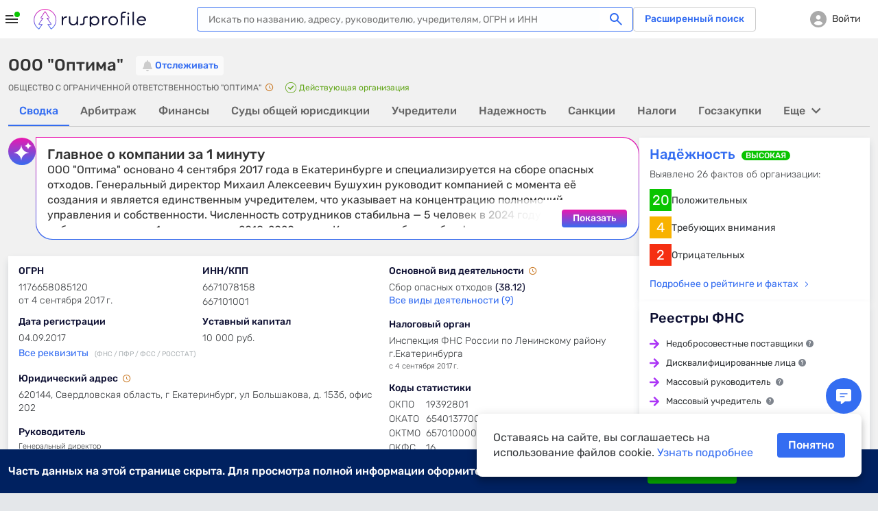

--- FILE ---
content_type: text/html; charset=utf-8
request_url: https://www.rusprofile.ru/id/11151184
body_size: 49931
content:
<!DOCTYPE html> <html lang="ru"> <head> <meta http-equiv="Content-Type" content="text/html; charset=utf-8" /> <meta name="viewport" content="width=device-width, user-scalable=yes, initial-scale=1, maximum-scale=1" /> <meta name="format-detection" content="telephone=no"> <meta http-equiv="x-ua-compatible" content="ie=edge"> <meta name="theme-color" content="#ffffff"> <title>ООО &quot;Оптима&quot; Екатеринбург (ИНН 6671078158) адрес и телефон</title> <meta name="description" content="&amp;#9989; ООО &quot;Оптима&quot; (ИНН 6671078158) Екатеринбург ➤ реквизиты и телефон организации. ➤ Юридический адрес, руководство, учредители и другие данные на Rusprofile." /> <meta name="keywords" content="ООО &quot;Оптима&quot;, ОБЩЕСТВО С ОГРАНИЧЕННОЙ ОТВЕТСТВЕННОСТЬЮ &quot;ОПТИМА&quot;, Бушухин Михаил Алексеевич, ИНН 6671078158, ОГРН 1176658085120, 19392801 ОКПО, компания, предприятие, организация, адрес, телефон, официальный сайт, почта, email, веб-сайт, схема проезда, карта" /> <meta property="og:title" content="ООО &quot;Оптима&quot;" /> <meta property="og:url" content="https://www.rusprofile.ru/id/11151184" /> <meta property="og:description" content="Ключевые сведения о ООО &quot;Оптима&quot; из официальных источников." /> <meta property="og:image" content="https://www.rusprofile.ru/images/open-graph-200.png" /> <link rel="canonical" href="https://www.rusprofile.ru/id/11151184" /> <link rel="icon" href="/favicon.ico"> <link rel="icon" href="/images/favicon.png" type="image/png"> <link rel="apple-touch-icon" href="/images/apple-touch-icon-180.png"> <link rel="manifest" href="/manifest.json" crossorigin="use-credentials"> <link type="text/css" rel="stylesheet" href="/assets/ul.vV7zNfyy.css" /> <link type="text/css" rel="stylesheet" href="/assets/main.Br-DEPck.css" media="none" id="_preloaded_css" onload="if (typeof(window._full_css) === 'function') window._full_css(); else window._full_css = true;"/> <script>
        window._full_css = false;
        document.addEventListener('DOMContentLoaded', function() { document.getElementById('_preloaded_css').media = 'all' })
    </script> <noscript> <link type="text/css" rel="stylesheet" href="/assets/main.Br-DEPck.css" /> </noscript> <link rel="preload" as="font" type="font/woff2" href="/assets/rubik-v12-latin_cyrillic-regular.woff2" crossorigin/> <link rel="preload" as="font" type="font/woff2" href="/assets/rubik-v12-latin_cyrillic-medium.woff2" crossorigin/> <link rel="preload" as="font" type="font/woff2" href="/assets/rubik-v12-latin_cyrillic-light.woff2" crossorigin/> <link rel="preload" as="font" type="font/woff2" href="/assets/rubik-v12-latin_cyrillic-bold.woff2" crossorigin/> <link rel="preload" as="font" type="font/woff" href="/assets/icomoon.woff" crossorigin/> <script type="text/javascript">
        window.RPF = {
            provide: {
                app: {
                    iconsVer: '300d4bd1f934b67906f6b4887dfe9b3c'
                }
            },
            store: {
                user : {"id":null},
            }
        };
        window.parseAdSourceCodeQueye = [];
        window.parseAdSourceCode = function (data,point){
            window.parseAdSourceCodeQueye.push({data: data, point: point})
        }

                RPF.growthbook_features = {"rpf-7821":{"defaultValue":false,"rules":[{"force":true,"coverage":0.05,"hashAttribute":"userId"}]},"rpf-8992":{"defaultValue":false,"rules":[{"condition":{"activeTariffGroup":"rpf9243_pro_plus"},"force":true},{"condition":{"userId":"486"},"force":true},{"condition":{"userId":"787830"},"force":true},{"condition":{"userId":"100408"},"force":true},{"condition":{"userId":"562817"},"force":true},{"condition":{"userId":"640292"},"force":true},{"condition":{"userId":"594436"},"force":true},{"condition":{"userId":"271699"},"force":true},{"condition":{"userId":"522414"},"force":true},{"condition":{"userId":"496607"},"force":true},{"condition":{"userId":"616115"},"force":true},{"condition":{"userId":"467733"},"force":true},{"condition":{"userId":"717234"},"force":true},{"condition":{"userId":"75966"},"force":true},{"condition":{"userId":"519"},"force":true},{"condition":{"userId":"315179"},"force":true},{"condition":{"userId":"828205"},"force":true},{"condition":{"userId":"819658"},"force":true},{"condition":{"userId":"784180"},"force":true},{"condition":{"userId":"755899"},"force":true},{"condition":{"userId":"331678"},"force":true},{"condition":{"userId":"742773"},"force":true},{"condition":{"userId":"403"},"force":true},{"condition":{"userId":"847980"},"force":true},{"condition":{"userId":"530497"},"force":true},{"force":true,"coverage":1,"hashAttribute":"growthbookId"}]},"rpf-9052":{"defaultValue":"user-disabled","rules":[{"condition":{"userId":"820764"},"force":"B1"},{"condition":{"userId":"779370"},"force":"B1"},{"condition":{"userId":"902285"},"force":"B1"}]},"rpf-9982":{"defaultValue":false,"rules":[{"condition":{"userId":"426275"},"force":true},{"condition":{"userId":"100408"},"force":true},{"condition":{"userId":"594436"},"force":true},{"condition":{"userId":"426275"},"force":true},{"condition":{"activePro":true},"force":true,"coverage":1,"hashAttribute":"userId"}]},"rpf-10491":{"defaultValue":"user-disabled","rules":[{"condition":{"growthbookId":"8376624644748571906"},"force":"B"},{"condition":{"growthbookId":"4891113852801292606"},"force":"B"},{"condition":{"growthbookId":"6930858171675556217"},"force":"B"},{"condition":{"growthbookId":"4891113852801292606"},"force":"A"},{"condition":{"growthbookId":"8651773455334915590"},"force":"B"}]},"rpf-10489":{"defaultValue":false,"rules":[{"condition":{"activePro":true},"force":true}]},"rpf-10820":{"defaultValue":"user-disabled"},"rpf-10819":{"defaultValue":false,"rules":[{"force":true,"coverage":1,"hashAttribute":"userId"}]},"rpf-10838":{"defaultValue":false,"rules":[{"force":true,"coverage":1,"hashAttribute":"userId"}]},"rpf-10818-role":{"defaultValue":"user-disabled","rules":[{"condition":{"growthbookId":"7217753088979009485"},"force":"B"}]},"gsc-socialproof":{"defaultValue":"user-disabled"},"rpf-10964":{"defaultValue":"user-disabled"},"rpf-10839":{"defaultValue":false,"rules":[{"force":true,"coverage":1,"hashAttribute":"userId"}]},"rpf-10962":{"defaultValue":"user-disabled","rules":[{"condition":{"growthbookId":"6914533059544181262"},"force":"B"}]},"rpf-11089":{"defaultValue":"user-disabled","rules":[{"condition":{"activePro":false},"coverage":1,"hashAttribute":"growthbookId","seed":"01049f68-4d54-4bb7-b214-f030a0e60163","hashVersion":2,"variations":["A","B"],"weights":[0.05,0.95],"key":"rpf-11089","meta":[{"key":"A"},{"key":"B"}],"phase":"2"}]},"rpf-11104":{"defaultValue":"user-disabled","rules":[{"condition":{"activePro":false},"coverage":1,"hashAttribute":"growthbookId","seed":"rpf-11104","hashVersion":2,"variations":["A","B"],"weights":[0.5,0.5],"key":"rpf-11104","meta":[{"key":"A"},{"key":"B"}],"phase":"0"}]},"rpf-11167":{"defaultValue":true}};
        RPF.growthbook_attributes = {"growthbookId":"8157785002853575944","uri":"\/id\/11151184","userAgentDevice":"desktop","activeNow":null,"activeLast":null,"viewSubscribeSession":false,"viewCheckoutSession":false,"activePro":false,"activeProPlus":false,"activeTrial":false,"neverBuy":true,"neverProBuy":true,"hasAnyPro":false,"viewSubscribe":false,"viewCheckout":false,"pro_period":null,"pro_tarif":null,"activeTariffGroup":null,"activeClaiming":false,"activeSearch":false,"activeSubscribe":false,"countPayPro":0,"datePayPro":null,"daysRemain":null,"userId":null,"owner_id":null,"email":null,"registrationDate":null,"bookmarks_count":"","bookmarks":false,"companyType":null,"pageSection":"","pageName":"dashboard","pageVariant":null,"phoneReceived":null,"firstDatePayPro":null,"isTouchDevice":null,"screenWidth":null};
        
            </script> <script type="module" src="/assets/app_pre._q31Yd0i.js" ></script> <!--<![endif]--> <meta name="subscribed" content="false"> </head> <body class="dashboard-page" > <style>
                .index-page .main-section {z-index: unset}
                .container, .wide-container, .article h1, .article h2, .article h3, .article p {position:relative;z-index: 2}
                .wide-container{z-index: 3;}
                footer{z-index: 0;}
                .main-search .container{position: unset;}
                .page-header .logo{background: url(/images/logo-head-ny.svg) no-repeat;width: 170px;}
                .snowflakes{width:100%;height: 100vh;position:fixed;left:0;top:0;overflow: visible;z-index: 1;pointer-events: none;opacity:0;animation: snowflakesFadeIn 10s forwards;}
                .snowflakes i,.snowflakes i:after,.snowflakes i:before{background:#fff}
                .snowflakes i{display:inline-block;-webkit-animation:snowflakes linear infinite;animation:snowflakes linear infinite;position:absolute;top:-18px;-webkit-animation-delay:10s;animation-delay:10s}
                .snowflakes i:after,.snowflakes i:before{height:100%;width:100%;content:"";position:absolute;top:0;left:0;-webkit-transform:rotate(120deg);transform:rotate(120deg)}
                .snowflakes i:before{-webkit-transform:rotate(240deg);transform:rotate(240deg)}
                @-webkit-keyframes snowflakes{0%{-webkit-transform:translate3d(0,-100px,0) rotate(0) scale(.6)}100%{-webkit-transform:translate3d(15px,1200px,0) rotate(360deg) scale(.6)}}
                @keyframes snowflakes{0%{transform:translate3d(0,-100px,0) rotate(0) scale(.6)}100%{transform:translate3d(15px,1200px,0) rotate(360deg) scale(.6)}}
                .snowflakes i:nth-child(3n){width:16px;height:4px;-webkit-animation-duration:10s;animation-duration:10s;-webkit-animation-iteration-count:infinite;animation-iteration-count:infinite;-webkit-transform-origin:50% 0;transform-origin:50% 0;left:calc(100% * var(--random, 0.5))}
                .snowflakes i:nth-child(3n+1){width:24px;height:6px;-webkit-animation-duration:15s;animation-duration:15s;-webkit-animation-iteration-count:infinite;animation-iteration-count:infinite;-webkit-transform-origin:50% 0;transform-origin:50% 0;left:calc(100% * var(--random, 0.3))}
                .snowflakes i:nth-child(3n+2){width:32px;height:8px;-webkit-animation-duration:20s;animation-duration:20s;-webkit-animation-iteration-count:infinite;animation-iteration-count:infinite;-webkit-transform-origin:50% 0;transform-origin:50% 0;left:calc(100% * var(--random, 0.7))}
                .snowflakes i:nth-child(7n){opacity:.3;-webkit-animation-delay:10s;animation-delay:10s;-webkit-animation-timing-function:ease-in;animation-timing-function:ease-in}
                .snowflakes i:nth-child(7n+1){opacity:.4;-webkit-animation-delay:10.2s;animation-delay:10.2s;-webkit-animation-timing-function:ease-out;animation-timing-function:ease-out}
                .snowflakes i:nth-child(7n+2){opacity:.5;-webkit-animation-delay:10.4s;animation-delay:10.4s;-webkit-animation-timing-function:linear;animation-timing-function:linear}
                .snowflakes i:nth-child(7n+3){opacity:.6;-webkit-animation-delay:10.6s;animation-delay:10.6s;-webkit-animation-timing-function:ease-in;animation-timing-function:ease-in}
                .snowflakes i:nth-child(7n+4){opacity:.7;-webkit-animation-delay:10.8s;animation-delay:10.8s;-webkit-animation-timing-function:linear;animation-timing-function:linear}
                .snowflakes i:nth-child(7n+5){opacity:.8;-webkit-animation-delay:11s;animation-delay:11s;-webkit-animation-timing-function:ease-out;animation-timing-function:ease-out}
                .snowflakes i:nth-child(7n+6){opacity:.9;-webkit-animation-delay:11.2s;animation-delay:11.2s;-webkit-animation-timing-function:ease-in;animation-timing-function:ease-in}
                @keyframes snowflakesFadeIn {0% {opacity: 0;}100% {opacity: 1;}}
            </style> <div class="snowflakes" aria-hidden="true"> <i style="--random: 0"></i> <i style="--random: 0.02"></i> <i style="--random: 0.04"></i> <i style="--random: 0.06"></i> <i style="--random: 0.08"></i> <i style="--random: 0.1"></i> <i style="--random: 0.12"></i> <i style="--random: 0.14"></i> <i style="--random: 0.16"></i> <i style="--random: 0.18"></i> <i style="--random: 0.2"></i> <i style="--random: 0.22"></i> <i style="--random: 0.24"></i> <i style="--random: 0.26"></i> <i style="--random: 0.28"></i> <i style="--random: 0.3"></i> <i style="--random: 0.32"></i> <i style="--random: 0.34"></i> <i style="--random: 0.36"></i> <i style="--random: 0.38"></i> <i style="--random: 0.4"></i> <i style="--random: 0.42"></i> <i style="--random: 0.44"></i> <i style="--random: 0.46"></i> <i style="--random: 0.48"></i> <i style="--random: 0.5"></i> <i style="--random: 0.52"></i> <i style="--random: 0.54"></i> <i style="--random: 0.56"></i> <i style="--random: 0.58"></i> <i style="--random: 0.6"></i> <i style="--random: 0.62"></i> <i style="--random: 0.64"></i> <i style="--random: 0.66"></i> <i style="--random: 0.68"></i> <i style="--random: 0.7"></i> <i style="--random: 0.72"></i> <i style="--random: 0.74"></i> <i style="--random: 0.76"></i> <i style="--random: 0.78"></i> <i style="--random: 0.8"></i> <i style="--random: 0.82"></i> <i style="--random: 0.84"></i> <i style="--random: 0.86"></i> <i style="--random: 0.88"></i> <i style="--random: 0.9"></i> <i style="--random: 0.92"></i> <i style="--random: 0.94"></i> <i style="--random: 0.96"></i> <i style="--random: 0.98"></i> <i style="--random: 1"></i> </div> <div id="main_info" class="overhidden" data-ts="0" data-sitekey="6LcAn-ErAAAAAKQewKyduyezl4YVE4wkP5uc1cyv" data-invisible-sitekey="6LcIn-ErAAAAADDx6WiiZyHWzCHkVjbJXC-DOUyN" data-user="false" data-dynamic_mod_disabled="0" data-dynamic_mod_disabled_text="" data-metrika="" data-registered_now="0" data-skip_personal_info="0" data-pi_skip_steps="" data-shared_uid=""></div> <script>
    // Инициализация глобальных переменных
    (function() {
        window.dataLayer = window.dataLayer || [];
        // https://getsitecontrol.com/help/javascript-api/
        window.gsc = window.gsc || function() {
            (gsc.q = gsc.q || []).push(arguments)
        };
        // инициализация window.AID
        const host = window.location.hostname;
        if (host.includes('beta')) {
            window.AID = 'beta';
        } else if (host.includes('test')) {
            window.AID = 'test';
        } else {
            window.AID = 'prod';
        }
    }());

    document.addEventListener('DOMContentLoaded', () => {
        const isDomLoaded = true;

        const snowplowDelayedEvents = [];

        // объект для наших функций.
        const RPTM = { dataLayerVariables: {} };
        // Дебаг-логирование на тестовых сайтах.
        const isTestSite = window.location.hostname.indexOf('test') !== -1
            || window.location.hostname.indexOf('beta') !== -1;
        RPTM.debug = function() {
            if (isTestSite) {
                console.debug('[RPTM DEBUG]', ...arguments);
            }
        }

        function snowplowWhenReady() {
            // Проверяем, что snowplow инициализирован
            const args = Array.from(arguments);
            if (typeof window.snowplow === 'function') {
                window.snowplow(...args);
                RPTM.debug('snowplow args:', ...args);
                return;
            }
            RPTM.debug('snowplow not ready yet, delaying call with args:', ...args);
            // Сохраняем событие для отправки после инициализации snowplow
            snowplowDelayedEvents.push(args);
        }
        function snowplowDispatchDelayedEvents() {
            if (snowplowDelayedEvents.length > 0) {
                if (typeof window.snowplow !== 'function') {
                    console.error("can't send delayed snowplow events as window.snowplow is not a function:", window.snowplow);
                    return;
                }
                RPTM.debug(`sending ${snowplowDelayedEvents.length} delayed snowplow events`);
                const delayedEvents = Array.from(snowplowDelayedEvents);
                snowplowDelayedEvents.splice(0, snowplowDelayedEvents.length);
                for (const args of delayedEvents) {
                    try {
                        window.snowplow(...args);
                        RPTM.debug('snowplow delayed args:', ...args);
                    } catch (err) {
                        console.log(err);
                    }
                }
            }
        }

        // так ждём GB.pushAttrs(GB.GB_attributes);
        function waitGbPush(callback) {
            function isGbDataLayerItem(item) {
                // проверка наличия данных, которые GB.pushAttrs(GB.GB_attributes) всегда запихивает в dataLayer
                return item && typeof item === 'object'
                    && (Object.hasOwn(item, 'viewSubscribeSession')
                        || Object.hasOwn(item, 'viewCheckoutSession'))
            }

            // Проверяем существующие элементы
            for (const item of dataLayer) {
                if (isGbDataLayerItem(item)) {
                    callback();
                    return;
                }
            }

            // Сохраняем оригинальный push
            const originalDataLayerPush = window.dataLayer.push;

            // Перезаписываем push для отслеживания новых элементов
            window.dataLayer.push = function() {
                let isGb = false;
                for (const item of arguments) {
                    if (isGbDataLayerItem(item)) {
                        isGb = true;
                        break;
                    }
                }

                // Вызываем оригинальный push
                originalDataLayerPush.apply(window.dataLayer, arguments);

                if (isGb) {
                    // Восстанавливаем оригинальный push
                    window.dataLayer.push = originalDataLayerPush;
                    callback();
                }
            }
        }

        waitGbPush(() => {
            const delayedEvents = [];
            let isInitialized = false;

            // Инициализация, которая срабатывает сразу - объявляются функции,
            // с помощью которых потом формируются "теги" и т.п.
            (function() {
                // чтобы не конфликтовало ни с чем JS CustomEvent будем префиксить
                const calcJsCustomEventName = (eventName) => `RPTM_${eventName}`;

                RPTM.addCustomEventListener = function(eventName, callback) {
                    window.addEventListener(calcJsCustomEventName(eventName), callback);
                }

                RPTM.removeCustomEventListener = function(eventName, callback) {
                    window.removeEventListener(calcJsCustomEventName(eventName), callback);
                }

                // Обработка нового элемента dataLayer.
                RPTM.dataLayerItemHandlers = [
                    function(item) {
                        RPTM.debug('handling dataLayer item:', item);
                        if (typeof item !== 'object') {
                            return;
                        }
                        for (const [key, value] of Object.entries(item)) {
                            RPTM.dataLayerVariables[key] = value;
                        }
                        if (item.event) {
                            const detail = {dataLayerItem: item, isDelayed: !isInitialized};
                            const customEvent = new CustomEvent(calcJsCustomEventName(item.event), {detail: detail});
                            if (isInitialized) {
                                window.dispatchEvent(customEvent);
                            } else {
                                delayedEvents.push(customEvent);
                            }
                        }
                    }
                ];

                function handleNewDataLayerItem(item) {
                    for (const handler of RPTM.dataLayerItemHandlers) {
                        try {
                            handler(item);
                        } catch (err) {
                            console.error('Error in dataLayer handler:', err);
                        }
                    }
                }

                // "Подписка" на новые элементы dataLayer (добавленные через метод dataLayer.push).
                window.dataLayer.map(handleNewDataLayerItem);

                // Сохраняем оригинальный push
                const originalDataLayerPush = window.dataLayer.push;

                window.dataLayer.push = function() {
                    for (const item of arguments) {
                        handleNewDataLayerItem(item);
                    }
                    originalDataLayerPush.apply(window.dataLayer, arguments);
                }

                // Выполнение функции после DOMContentLoaded
                RPTM.onDomContentLoaded = function(callback) {
                    if (isDomLoaded || document.readyState !== 'loading') {
                        callback();
                        return;
                    }
                    const event = 'readystatechange';

                    function listener() {
                        if (document.readyState !== 'loading') {
                            document.removeEventListener(event, listener);
                            callback();
                        }
                    }

                    document.addEventListener(event, listener);
                }

                // Вставляет внешний скрипт (src=...).
                RPTM.appendScriptWithSrc = function(src, isAsync = true) {
                    const load = () => {
                        const script = document.createElement('script');
                        script.async = isAsync;
                        script.src = src;
                        (document.body || document.head).appendChild(script);
                        RPTM.debug(`inserted script src='${src}' (async=${script.async})`);
                    };

                    if (document.readyState === 'complete') {
                        load();
                    } else {
                        window.addEventListener('load', load, { once: true });
                    }
                };

                // Выполняет один раз при срабатывании события
                RPTM.execOnCustomEvent = function(eventName, callback, additionalEventCheck) {
                    RPTM.addCustomEventListener(eventName, (event) => {
                        if (typeof additionalEventCheck === 'function' && !additionalEventCheck(event)) {
                            return;
                        }
                        callback(event);
                    });
                }
                RPTM.execOnceOnCustomEvent = function(eventName, callback, additionalEventCheck) {
                    const _callback = (event) => {
                        if (typeof additionalEventCheck === 'function' && !additionalEventCheck(event)) {
                            return;
                        }
                        callback(event);
                        RPTM.removeCustomEventListener(event, _callback);
                    };
                    RPTM.addCustomEventListener(eventName, _callback);
                }

                RPTM.getCookie = function(cookieName) {
                    const cookieData = document.cookie.split('; ').find(row => row.startsWith(`${cookieName}=`));
                    return cookieData ? cookieData.split('=')[1] : null;
                }

                // Переменные
                const cookieVariableCookieName = {
                    'growthbookId': '_gb_id',
                };
                const variablesAliases = {
                    'experimentId_rpf8795': 'abInfo.experimentId',
                    'experimentStart': 'abInfo.experimentStart',
                    'eventName': 'event',
                    'snowplowId': 'snowplowDomainUserId'
                }
                RPTM.getVariable = function(variableName, event) {
                    const eventDetail = event && typeof event === 'object' && event.detail
                    && typeof event.detail === 'object' ? event.detail : {};

                    function getVal(key) {
                        if (eventDetail.isDelayed
                            && eventDetail.dataLayerItem
                            && typeof eventDetail.dataLayerItem === 'object'
                            && Object.hasOwn(eventDetail.dataLayerItem, key)) {
                            return eventDetail.dataLayerItem[key];
                        } else {
                            return RPTM.dataLayerVariables[key];
                        }
                    }

                    const cookieName = cookieVariableCookieName[variableName];
                    if (typeof cookieName === 'string') {
                        return RPTM.getCookie(cookieName); // Исправлено: используем cookieName вместо variableName
                    }
                    if (Object.hasOwn(variablesAliases, variableName)) {
                        variableName = variablesAliases[variableName];
                    }
                    // e.g. variableName = 'abInfo.experimentStart'
                    if (variableName.includes('.')) {
                        const keys = variableName.split('.');
                        let obj = getVal(keys[0]);
                        keys.shift();
                        for (const key of keys) {
                            if (typeof obj !== 'object' || !Object.hasOwn(obj, key)) {
                                return undefined;
                            }
                            obj = obj[key];
                        }
                        return obj;
                    }
                    // e.g. variableName = 'isInteraction'
                    return getVal(variableName);
                }
            }());

            // Наши "теги".

            // Snowplow - PageView (инициализация Snowplow)
            (function() {
                const snowplowPageViewCallback = (event) => {
                    // Инициализация основного кода
                    ;(function(p, l, o, w, i, n, g) {
                        if (!p[i]) {
                            p.GlobalSnowplowNamespace = p.GlobalSnowplowNamespace || [];
                            p.GlobalSnowplowNamespace.push(i);
                            p[i] = function() {
                                (p[i].q = p[i].q || []).push(arguments)
                            };
                            p[i].q = p[i].q || [];
                            n = l.createElement(o);
                            g = l.getElementsByTagName(o)[0];
                            n.async = 1;
                            n.src = w;
                            g.parentNode.insertBefore(n, g)
                        }
                    }(window, document, 'script', 'https://unpkg.com/@snowplow/javascript-tracker@3.8.0/dist/sp.js', 'snowplow'));
                    RPTM.debug('snowplow script tag inserted');

                    // Инициализация треккера
                    const appId = window.AID;
                    window.snowplow('newTracker', 'sp', 'https://www.rusprofile.ru/snowplow', {
                        appId: appId,
                        minimumVisitLength: 30,
                        encodeBase64: false,
                        resetActivityTrackingOnPageView: true,
                        connectionTimeout: 5000,
                        anonymousTracking: false,
                        contexts: {  //подключение модулей и встроенных контекстов
                            webPage: true,
                            session: true,
                            performanceTiming: true,
                            gaCookies: true,
                            clientHints: true,
                            encodeBase64: false,
                        },
                    });
                    RPTM.debug('snowplow newTracker / appId:', appId);

                    // Инициализация глобального (в терминах snowplow) контекста.
                    //  Глобальный контекст будет отправляться со всеми хитами на странице

                    // ------ Начало -------
                    // Информация о пользователе
                    const userContext = {
                        schema: 'iglu:ru.rusprofile/user_context/jsonschema/1-0-2',
                        data: {
                            userEmail: RPTM.getVariable('userEmail', event), // UserId: String - Опционально
                            yametrikaid: RPTM.getVariable('yametrikaid', event), // yametrikaid: String - Опционально
                            googleid: RPTM.getVariable('googleid', event), // googleid: String - Опционально
                            segment: RPTM.getVariable('userSegment', event) || 'notAuth', // segment: String - Опционально
                            customDimensions: {
                                'registrationDate': RPTM.getVariable('registrationDate', event),
                                'activeSubscribe': RPTM.getVariable('activeSubscribe', event),
                                'activePro': RPTM.getVariable('activePro', event),
                                'activeSearch': RPTM.getVariable('activeSearch', event),
                                'activeClaiming': RPTM.getVariable('activeClaiming', event),
                                'email': RPTM.getVariable('email', event),
                                'bookmarks': RPTM.getVariable('bookmarks', event),
                                'bookmarks_count': RPTM.getVariable('bookmarks_count', event)
                            }, // userCustomDimensions - все String - Опционально, ВАЖНО !!! это - userCustomDimensions !!!
                            event_customDimensions: {
                                'pageName': RPTM.getVariable('pageName', event),
                                'pageVariant': RPTM.getVariable('pageVariant', event),
                                'companyTypeDashboard': RPTM.getVariable('companyTypeDashboard', event),
                                'pageName_ch_tr': RPTM.getVariable('pageName_ch_tr', event),
                                'pageSection': RPTM.getVariable('pageSection', event)
                            } // eventCustomDimensions - все String - Опционально,  ВАЖНО !!! это - eventCustomDimensions !!!
                        }
                    };

                    // Добавление глобального контекста в треккер
                    // Если вы не используете какой-либо из контекстов  удалите из списка  ниже
                    const snowplowGlobalContexts = [userContext];
                    window.snowplow('addGlobalContexts', snowplowGlobalContexts);
                    RPTM.debug('snowplow addGlobalContexts:', snowplowGlobalContexts);

                    if (window.yaParams && window.yaParams.UserID) {
                        const snowplowUserId = window.yaParams.UserID;
                        window.snowplow('setUserId', snowplowUserId); //отправка информации о UserID
                        RPTM.debug('snowplow setUserId:', snowplowUserId);
                    }

                    // получаем clientid (snowplowid)
                    window.snowplow(function() {
                        const sp = this.sp;
                        const domainUserInfo = sp.getDomainUserInfo();
                        // типа send it to Google Tag Manager
                        window.dataLayer.push({
                            'event': 'trackerReady',
                            'snowplowDomainUserId': domainUserInfo[1]
                        });
                    });

                    // Отправка хита о просмотре страницы
                    window.snowplow('trackPageView');
                    RPTM.debug('snowplow trackPageView');

                    // Отправляем отложенные события, если они есть
                    snowplowDispatchDelayedEvents();
                };
                RPTM.execOnCustomEvent('spa_page_view', snowplowPageViewCallback);
                RPTM.onDomContentLoaded(snowplowPageViewCallback);
            }());

            // AB - cookie and dataLayer install
            // триггер "CallBack AB (rpf-8795)" - это событие "ab" + доп проверка
            (function() {
                const callbackAb = () => {
                    RPTM.debug('callbackAb call start');
                    const cookies = document.cookie.split(';');
                    RPTM.debug('All cookies:', cookies);

                    let foundCookies = 0;
                    for (let i = 0; i < cookies.length; i++) {
                        const trimmedCookie = cookies[i].trim();
                        if (trimmedCookie.startsWith('_gb_ab')) {
                            foundCookies++;
                            RPTM.debug('Found _gb_ab cookie:', trimmedCookie);

                            const gtmCookieParts = trimmedCookie.split('=');
                            if (gtmCookieParts.length < 2) {
                                RPTM.debug('Invalid _gb_ab cookie format:', trimmedCookie);
                                continue;
                            }

                            const gtmCookieName = gtmCookieParts[0];
                            const gtmCookieValue = gtmCookieParts[1];

                            if (!gtmCookieValue || gtmCookieValue.trim() === '') {
                                RPTM.debug('Empty _gb_ab cookie value for:', gtmCookieName);
                                continue;
                            }

                            const gtmCookieExpId = gtmCookieName.slice('_gb_ab_'.length);
                            if (!gtmCookieExpId) {
                                RPTM.debug('Empty experiment ID for _gb_ab cookie:', gtmCookieName);
                                continue;
                            }

                            window.dataLayer.push({
                                'event': 'gtmCookieAB',
                                'isInteraction': false,
                                'experimentId': gtmCookieExpId,
                                'experimentVariant': gtmCookieValue
                            });

                            RPTM.debug('Pushed gtmCookieAB event:', {
                                experimentId: gtmCookieExpId,
                                experimentVariant: gtmCookieValue
                            });
                        }
                    }
                    RPTM.debug('Total _gb_ab cookies found:', foundCookies);
                };

                function checkExperimentIdRpf8795ContainsRpf8795(event) {
                    const experimentId_rpf8795 = RPTM.getVariable('experimentId_rpf8795', event);
                    RPTM.debug('checkExperimentIdRpf8795ContainsRpf8795:', experimentId_rpf8795);
                    try {
                        const result = experimentId_rpf8795 && experimentId_rpf8795.includes('rpf-8795');
                        RPTM.debug('checkExperimentIdRpf8795ContainsRpf8795 result:', result);
                        return result;
                    } catch {
                        RPTM.debug('checkExperimentIdRpf8795ContainsRpf8795 error');
                        return false;
                    }
                }

                // Сначала регистрируем callbackAb
                RPTM.execOnCustomEvent('ab', callbackAb, checkExperimentIdRpf8795ContainsRpf8795);

                // Выполняем callbackAb при DOMContentLoaded с повторными проверками
                RPTM.onDomContentLoaded(callbackAb);
            }());

            // Snowplow - AB (триггер "Event - AB" - событие "gtmCookieAB")
            // Регистрируем обработчик ПОСЛЕ регистрации callbackAb
            RPTM.execOnCustomEvent('gtmCookieAB', (event) => {
                RPTM.debug('gtmCookieAB event received');
                const eventObject = {
                    isInteraction: RPTM.getVariable('isInteraction', event),
                    eventName: RPTM.getVariable('event', event),
                    experimentId: RPTM.getVariable('experimentId', event),
                    experimentVariant: RPTM.getVariable('experimentVariant', event),
                    experimentStart: RPTM.getVariable('experimentStart', event),
                    growthbookId: RPTM.getVariable('growthbookId', event)
                }

                snowplowWhenReady('trackSelfDescribingEvent', {
                    event: {
                        schema: 'iglu:ru.rusprofile/experiment_data/jsonschema/1-0-2',
                        data: eventObject
                    }
                });
            });

            // Snowplow - Clicks/Forms
            // once, т.к. в GTM это - вставка HTML, которая выполняется 1 раз
            (function() {
                const snowplowClicksFormsCallback = (event) => {
                    RPTM.debug('clicks etc event detail:', event ? event.detail : {});
                    const eventObject = {
                        'isInteraction': RPTM.getVariable('isInteraction', event),
                        'eventName': RPTM.getVariable('eventName', event),
                        'eventCategory': RPTM.getVariable('eventCategory', event),
                        'eventAction': RPTM.getVariable('eventAction', event),
                        'eventLabel': RPTM.getVariable('eventLabel', event),
                        'customDimensions': {
                            'element': RPTM.getVariable('element', event),
                            'error_text': RPTM.getVariable('error_text', event),
                            'abVariant': RPTM.getVariable('abVariant', event),
                            'qty_users': RPTM.getVariable('qty_users', event),
                            'payMethod': RPTM.getVariable('payMethod', event),
                            'pro_period': RPTM.getVariable('pro_period', event),
                            'survey_responses': RPTM.getVariable('survey_responses', event),
                            'ogrn': RPTM.getVariable('ogrn', event)

                        }
                    }
                    snowplowWhenReady('trackSelfDescribingEvent', {
                        event: {
                            schema: 'iglu:ru.rusprofile/event_data/jsonschema/1-0-1',
                            data: eventObject
                        }
                    });
                };
                // триггер "Event - Open Form" - это ("form_open" OR "show_popup")
                for (const event of ['click', 'view', 'form_open','form_submit','form_close', 'show_popup', 'close_popup', 'open_url', 'pv', 'spa_page_view']) {
                    RPTM.execOnCustomEvent(event, snowplowClicksFormsCallback);
                }
            }());

            // Snowplow - Scroll
            // ждём загрузку документа, т.к., не зная его высоту, нельзя определить глубину скролла
            RPTM.onDomContentLoaded(() => {
                const callback = (scrollDepth) => {
                    const eventObject = {
                        'isInteraction': false,
                        'eventName': 'scroll',
                        'eventCategory': 'scroll',
                        'eventAction': scrollDepth.toString(),
                        'eventLabel': 'null'
                    }
                    snowplowWhenReady('trackSelfDescribingEvent', {
                        event: {
                            schema: 'iglu:ru.rusprofile/event_data/jsonschema/1-0-1',
                            data: eventObject
                        }
                    });
                }

                const milestones = new Set([25, 50, 75, 99]);
                let ticking = false;

                const getScrollBottom = () => {
                    // simple variant - document.documentElement.scrollTop
                    // noinspection JSDeprecatedSymbols
                    const scrollTop = window.pageYOffset
                        || (document.scrollingElement && document.scrollingElement.scrollTop)
                        || document.documentElement.scrollTop
                        || (document.body && document.body.scrollTop)
                        || 0;
                    // simple variant - window.innerHeight
                    const viewportHeight = window.innerHeight || document.documentElement.clientHeight;
                    return scrollTop + viewportHeight;
                }

                const getMaxScroll = () => {
                    // simple variant - document.documentElement.scrollHeight
                    const d = document.documentElement;
                    const b = document.body || d;
                    return Math.max(
                        b.scrollHeight, d.scrollHeight,
                        b.offsetHeight, d.offsetHeight,
                        b.clientHeight, d.clientHeight
                    );
                };

                const fire = (currentScrollDepth) => {
                    for (const scrollDepth of milestones) {
                        if (currentScrollDepth >= scrollDepth) {
                            milestones.delete(scrollDepth);
                            try {
                                callback(scrollDepth);
                            } catch (err) {
                                console.log(err);
                            }
                        }
                    }
                    if (!milestones.size) {
                        detach();
                    }
                };

                const update = () => {
                    ticking = false;
                    const bottom = getScrollBottom();
                    const max = getMaxScroll();
                    const pct = !max ? 0 : Math.min(100, Math.max(0, Math.floor((bottom / max) * 100)));
                    fire(pct);
                };

                const tick = () => {
                    if (!ticking) {
                        ticking = true;
                        requestAnimationFrame(update);
                    }
                };

                let intervalId = null;

                const detach = () => {
                    ticking = true;
                    if (intervalId) {
                        clearInterval(intervalId);
                    }
                    window.removeEventListener('scroll', tick);
                    window.removeEventListener('resize', tick);
                    window.removeEventListener('load', tick);
                    window.removeEventListener('pageshow', tick);
                    if (ro) ro.disconnect();
                    if (mo) mo.disconnect();

                    RPTM.debug('detached scroll event listeners');
                };

                // recalculate when layout/size changes
                window.addEventListener('scroll', tick, { passive: true });
                window.addEventListener('resize', tick);
                window.addEventListener('load', tick);
                window.addEventListener('pageshow', tick);

                // watch for content/height changes
                const ro = 'ResizeObserver' in window ? new ResizeObserver(tick) : null;
                if (ro) {
                    if (document.documentElement) ro.observe(document.documentElement);
                    if (document.body) ro.observe(document.body);
                }
                const mo = 'MutationObserver' in window ? new MutationObserver(tick) : null;
                if (mo) mo.observe(document.body || document.documentElement, { childList: true, subtree: true });

                if (!ro || !mo) {
                    intervalId = setInterval(tick, 1000);
                }

                tick(); // initial
            });

            // Getsitecontrol
            RPTM.execOnceOnCustomEvent('trackerReady', (event) => {
                // далее всё должно быть аналогично интеграции в GTM
                // https://tagmanager.google.com/?authuser=1#/container/accounts/6075602295/containers/104049192/workspaces/152/tags
                const gscParamGtmVar = {
                    snowId: 'snowplowDomainUserId'
                };
                const gscParamsNamesMatchingGtmVarsNames = [
                    'activePro', 'activeClaiming', 'activeSubscribe',
                    'userSegment', 'bookmarks', 'bookmarks_count', 'countPayPro',
                    'datePayPro', 'activeLast', 'viewSubscribe', 'viewCheckout',
                    'viewSubscribeSession', 'viewCheckoutSession', 'pageName'
                ];

                function updateGscParams(event) {
                    const gscParams = {
                        host: window.location.hostname,
                        // аналогично переменной 'UserID' в GTM
                        userId: window.yaParams && window.yaParams.UserID,
                        // аналогично переменной "Page URL" в GTM
                        pageURL: window.location.href,
                    };
                    // аналогично переменной "reg_date_timestamp" в GTM
                    const registrationDate = RPTM.getVariable('registrationDate', event);
                    if (registrationDate) {
                        const date = new Date(registrationDate);
                        gscParams['registrationDate'] = Math.floor(date.getTime() / 1000);
                    }
                    for (const [gscParamName, gtmVarName] of Object.entries(gscParamGtmVar)) {
                        gscParams[gscParamName] = RPTM.getVariable(gtmVarName, event);
                    }
                    for (const name of gscParamsNamesMatchingGtmVarsNames) {
                        gscParams[name] = RPTM.getVariable(name, event);
                    }

                    // Добавляем counterpartyId из RPF.id
                    if (window.RPF && window.RPF.id) {
                        gscParams['counterpartyId'] = window.RPF.id;
                    }

                    // https://getsitecontrol.com/help/javascript-api/#targeting
                    window.gsc('params', gscParams);
                    RPTM.debug('gsc params:', gscParams);
                }

                updateGscParams(event);

                const watchedGtmVars = new Set(gscParamsNamesMatchingGtmVarsNames.concat(
                    Object.values(gscParamGtmVar), ['registrationDate']))
                RPTM.dataLayerItemHandlers.push(function(item) {
                    if (typeof item !== 'object') {
                        return;
                    }
                    for (const key of Object.keys(item)) {
                        if (watchedGtmVars.has(key)) {
                            updateGscParams(null);
                        }
                    }
                });

                RPTM.appendScriptWithSrc('https://l.getsitecontrol.com/l4693d4m.js', true);
            });

            // Clarity Setup (инициализация window.clarity)
            RPTM.onDomContentLoaded(() => {
                // аналогично переменной 'UserID' в GTM
                const UserID = window.yaParams && window.yaParams.UserID;
                (function(c, l, a, r, i, t, y) {
                    c[a] = c[a] || function() {
                        (c[a].q = c[a].q || []).push(arguments)
                    };
                    t = l.createElement(r);
                    t.async = 1;
                    t.src = "https://www.clarity.ms/tag/" + i;
                    y = l.getElementsByTagName(r)[0];
                    y.parentNode.insertBefore(t, y);
                })(window, document, "clarity", "script", "i8x9s2cqhy");
                if (UserID) {
                    const clarityIdentity = "" + UserID;
                    window.clarity("identify", clarityIdentity);
                    RPTM.debug('clarity identify:', clarityIdentity);
                }
            });

             // Clarity
            (function() {
                function shouldTriggerClarityEventClick(event) {
                    // Проверяем наличие объекта clarity в событии (из конфигурации RpfAnalytics)
                    const data = RPTM.getVariable('clarity', event);

                    return !window.location.hostname.includes('test')
                        && data
                        && data.group
                        && data.value;
                };

                function handlerClarityEvent(event) {
                    const data = RPTM.getVariable('clarity', event);

                    // Пропускаем событие, если данные отсутствуют
                    if (!data || !data.group || !data.value) return;

                    window.clarity("set", data.group, data.value);

                    if(data.upgrade) {
                        window.clarity("upgrade", data.value);
                    }

                    RPTM.debug(`clarity set ${data.group}: ${data.value}`, data.upgrade ? ', upgrade: ${data.value}' : '');
                }

                for (const eventName of ['click', 'ab', 'show_popup']) {
                    RPTM.execOnCustomEvent(eventName, handlerClarityEvent, shouldTriggerClarityEventClick);
                }
            }());

            // Устанавливаем флаг инициализации и отправляем отложенные события
            isInitialized = true;
            for (const customEvent of delayedEvents) {
                RPTM.debug('dispatching delayed event, detail:', customEvent.detail);
                window.dispatchEvent(customEvent);
            }
        });
    });
</script> <div id="wrapper" class=new-year> <script>
                RPF.screenlimit1 = 767;
                RPF.screenlimit2 = 1199;
            </script> <header class="head dash-pages"> <div class="head__content relative flex container"> <div class="head__left-part"> <div class="btn btn-rounded head__menu-trigger new" id="js-menu-trigger"> <div class="burg"></div> </div> <div class="head__logo"><a href="/">Rusprofile.ru - информация о российских юридических лицах и предпринимателях</a></div> </div> <div class="head__menu" id="js-head-menu"> <div class="links"> <a href="/features" data-track-click="header_menu,features,old">Возможности</a> <a href="/subscribe" data-track-click="header_menu,tariffs,old" class="tariffsPageLink">Тарифы</a> <a href="/subscribe-plus" class="new" data-track-click="header_menu,pro_plus">Проверка физлиц</a> <a href="/about" data-track-click="header_menu,about,old">О проекте</a> </div> </div> <div id="js-head__search" class="head__search main-search full-main "> <div id="searchform" class="js-livesearch searchForm" data-type="head"> <div class="search-autocomplete__wrp"> <div class="search-autocomplete woPaddingRight"> <input name="query" class="search__input" type="text" placeholder="Искать по названию, адресу, руководителю, учредителям, ОГРН и ИНН" maxlength="100" autocomplete="off"> </div> </div> <label class="search-autocomplete__ico"> <i class="ico" data-ico="search-new" > <svg viewBox="0 0 18 18" xmlns="http://www.w3.org/2000/svg" xmlns:xlink="http://www.w3.org/1999/xlink"><path d="M16.6 18L10.3 11.7C9.8 12.1 9.225 12.4167 8.575 12.65C7.925 12.8833 7.23333 13 6.5 13C4.68333 13 3.14583 12.3708 1.8875 11.1125C0.629167 9.85417 0 8.31667 0 6.5C0 4.68333 0.629167 3.14583 1.8875 1.8875C3.14583 0.629167 4.68333 0 6.5 0C8.31667 0 9.85417 0.629167 11.1125 1.8875C12.3708 3.14583 13 4.68333 13 6.5C13 7.23333 12.8833 7.925 12.65 8.575C12.4167 9.225 12.1 9.8 11.7 10.3L18 16.6L16.6 18ZM6.5 11C7.75 11 8.8125 10.5625 9.6875 9.6875C10.5625 8.8125 11 7.75 11 6.5C11 5.25 10.5625 4.1875 9.6875 3.3125C8.8125 2.4375 7.75 2 6.5 2C5.25 2 4.1875 2.4375 3.3125 3.3125C2.4375 4.1875 2 5.25 2 6.5C2 7.75 2.4375 8.8125 3.3125 9.6875C4.1875 10.5625 5.25 11 6.5 11Z" fill="currentcolor"/></svg> </i> </label> <button type="button" class="head__search-opener mobile btn-rounded hidden searchIco"> <i class="ico" data-ico="search-new" > <svg viewBox="0 0 18 18" xmlns="http://www.w3.org/2000/svg" xmlns:xlink="http://www.w3.org/1999/xlink"><path d="M16.6 18L10.3 11.7C9.8 12.1 9.225 12.4167 8.575 12.65C7.925 12.8833 7.23333 13 6.5 13C4.68333 13 3.14583 12.3708 1.8875 11.1125C0.629167 9.85417 0 8.31667 0 6.5C0 4.68333 0.629167 3.14583 1.8875 1.8875C3.14583 0.629167 4.68333 0 6.5 0C8.31667 0 9.85417 0.629167 11.1125 1.8875C12.3708 3.14583 13 4.68333 13 6.5C13 7.23333 12.8833 7.925 12.65 8.575C12.4167 9.225 12.1 9.8 11.7 10.3L18 16.6L16.6 18ZM6.5 11C7.75 11 8.8125 10.5625 9.6875 9.6875C10.5625 8.8125 11 7.75 11 6.5C11 5.25 10.5625 4.1875 9.6875 3.3125C8.8125 2.4375 7.75 2 6.5 2C5.25 2 4.1875 2.4375 3.3125 3.3125C2.4375 4.1875 2 5.25 2 6.5C2 7.75 2.4375 8.8125 3.3125 9.6875C4.1875 10.5625 5.25 11 6.5 11Z" fill="currentcolor"/></svg> </i> </button> </div> <a href="/search-advanced" class="advanced-search-btn-external advanced-search-btn btn-white-alt" rel="nofollow" data-goal-param="interactions, search_advanced_ul" data-new="" data-track-click="search, go_list, extended" > <i class="ico" data-ico="settings" > <svg viewBox="0 0 16 14" xmlns="http://www.w3.org/2000/svg" xmlns:xlink="http://www.w3.org/1999/xlink"><path d="M15.5 11H5V10.5C5 10.25 4.75 10 4.5 10H3.5C3.21875 10 3 10.25 3 10.5V11H0.5C0.21875 11 0 11.25 0 11.5V12.5C0 12.7812 0.21875 13 0.5 13H3V13.5C3 13.7812 3.21875 14 3.5 14H4.5C4.75 14 5 13.7812 5 13.5V13H15.5C15.75 13 16 12.7812 16 12.5V11.5C16 11.25 15.75 11 15.5 11ZM15.5 6H13V5.5C13 5.25 12.75 5 12.5 5H11.5C11.2188 5 11 5.25 11 5.5V6H0.5C0.21875 6 0 6.25 0 6.5V7.5C0 7.78125 0.21875 8 0.5 8H11V8.5C11 8.78125 11.2188 9 11.5 9H12.5C12.75 9 13 8.78125 13 8.5V8H15.5C15.75 8 16 7.78125 16 7.5V6.5C16 6.25 15.75 6 15.5 6ZM15.5 1H9V0.5C9 0.25 8.75 0 8.5 0H7.5C7.21875 0 7 0.25 7 0.5V1H0.5C0.21875 1 0 1.25 0 1.5V2.5C0 2.78125 0.21875 3 0.5 3H7V3.5C7 3.78125 7.21875 4 7.5 4H8.5C8.75 4 9 3.78125 9 3.5V3H15.5C15.75 3 16 2.78125 16 2.5V1.5C16 1.25 15.75 1 15.5 1Z" fill="currentcolor"/></svg> </i> Расширенный поиск <i class="ico" data-ico="next_chevron" > <svg viewBox="0 0 8 14" xmlns="http://www.w3.org/2000/svg" xmlns:xlink="http://www.w3.org/1999/xlink"><path d="M0.75 0.21875L0.125 0.8125C0 0.96875 0 1.21875 0.125 1.34375L5.78125 7L0.125 12.6875C0 12.8125 0 13.0625 0.125 13.2188L0.75 13.8125C0.90625 13.9688 1.125 13.9688 1.28125 13.8125L7.84375 7.28125C7.96875 7.125 7.96875 6.90625 7.84375 6.75L1.28125 0.21875C1.125 0.0625 0.90625 0.0625 0.75 0.21875Z" fill="currentcolor"/></svg> </i> </a>
</div> <div class="head__user" id="js-head-user"> <div class="btn btn-rounded" id="menu-personal-trigger"> <i class="ico ico-m" data-ico="user_new" > <svg viewBox="0 0 24 24" xmlns="http://www.w3.org/2000/svg" xmlns:xlink="http://www.w3.org/1999/xlink"><path d="M12 0C5.34375 0 0 5.39062 0 12C0 18.6562 5.34375 24 12 24C18.6094 24 24 18.6562 24 12C24 5.39062 18.6094 0 12 0ZM12 6C13.8281 6 15.375 7.54688 15.375 9.375C15.375 11.25 13.8281 12.75 12 12.75C10.125 12.75 8.625 11.25 8.625 9.375C8.625 7.54688 10.125 6 12 6ZM12 21C9.51562 21 7.26562 20.0156 5.625 18.375C6.375 16.4062 8.25 15 10.5 15H13.5C15.7031 15 17.5781 16.4062 18.3281 18.375C16.6875 20.0156 14.4375 21 12 21Z" fill="currentcolor"/></svg> </i> <span class="btn-text"> Войти </span> </div> </div> </div>
</header> <div id="main" class="company-main renewed" itemscope itemtype="https://schema.org/Organization"> <div class="container" id="ab-test-wrp"> <div class="company-header"> <div class="company-header__head"> <h1 itemprop="name"> ООО &quot;Оптима&quot; </h1> <div id="bookmark-company-header"> <button type="button" class="company-header__button-follow"> <i class="ico" data-ico="bell" > <svg viewBox="0 0 14 24" xmlns="http://www.w3.org/2000/svg" xmlns:xlink="http://www.w3.org/1999/xlink"><path d="M8 16C9.09375 16 9.96875 15.125 9.96875 14H6C6 15.125 6.875 16 8 16ZM14.7188 11.3438C14.125 10.6875 12.9688 9.71875 12.9688 6.5C12.9688 4.09375 11.2812 2.15625 8.96875 1.65625V1C8.96875 0.46875 8.53125 0 8 0C7.4375 0 7 0.46875 7 1V1.65625C4.6875 2.15625 3 4.09375 3 6.5C3 9.71875 1.84375 10.6875 1.25 11.3438C1.0625 11.5312 0.96875 11.7812 1 12C1 12.5312 1.375 13 2 13H13.9688C14.5938 13 14.9688 12.5312 15 12C15 11.7812 14.9062 11.5312 14.7188 11.3438Z" fill="currentcolor"/></svg> </i> </button> </div> <div class="company-header__status"> <p class="company-header__full-name"> <span class="has-copy clipper" itemprop="legalName" data-clipboard-target="#clip_name-long" data-quetemplate-white-mini="true" data-quex="center"> <span class="copy_target" id="clip_name-long"> ОБЩЕСТВО С ОГРАНИЧЕННОЙ ОТВЕТСТВЕННОСТЬЮ &quot;ОПТИМА&quot;<span class="copy_button alt"></span> </span> </span> <a rel="nofollow" data-quetip="Доступна информация по предыдущим <a rel='nofollow' href='/history/11151184?origin=egrul&amp;group=names' data-goal='history_name_ul' data-track-click='not_masked,ul_dash_main,history_company_name,link'>названиям</a>" class="has_history quetip" href="/history/11151184?origin=egrul&amp;group=names" data-goal="history_name_ul" data-track-click="not_masked,ul_dash_main,history_company_name,icon_link" ></a> </p> <span class="company-header__icon success">Действующая организация</span> </div> </div> <div class="company-header__menu flexmenu"> <script>
        RPF.no_stick_adv = true;
    </script> <nav class="company-menu" id="js-flexmenu"> <span class="flexpoint company-menu_home active" title="ООО &quot;Оптима&quot;"> <span>Сводка</span> </span> <a href="/arbitr/11151184" data-key-item="arbitr" class="flexpoint gtm_nav_arbitr" title="Арбитражные дела с участием ООО &quot;Оптима&quot;" rel="nofollow" data-goal-param="interactions, arbitr_flex_ul" > <span>Арбитраж</span> </a> <a href="/finance/11151184" data-key-item="finance" class="flexpoint gtm_nav_finance" title="Финансовые показатели организации" rel="nofollow" data-goal-param="interactions, finance_flex_ul" > <span>Финансы</span> </a> <a href="/sou/11151184" data-key-item="sou" class="flexpoint gtm_nav_sou" title="Суды общей юрисдикции ООО &quot;Оптима&quot;" rel="nofollow" data-goal-param="interactions, sou_flex_ul" > <span>Суды общей юрисдикции</span> </a> <a href="/founders/11151184" data-key-item="founders" class="flexpoint gtm_nav_founders" title="Учредители ООО &quot;Оптима&quot;" rel="nofollow" data-goal-param="interactions, founders_flex_ul" > <span>Учредители</span> </a> <a href="/reliability/11151184" data-key-item="reliability" class="flexpoint gtm_nav_reliability" title="Надежность" rel="nofollow" data-goal-param="interactions, reliability_flex_ul" > <span>Надежность</span> </a> <a href="/sanctions/11151184" data-key-item="sanctions" class="flexpoint gtm_nav_sanctions" title="Санкции ООО &quot;Оптима&quot;" rel="nofollow" data-goal-param="sanctions_flex_ul" > <span>Санкции</span> </a> <a href="/taxes/11151184" data-key-item="taxes" class="flexpoint gtm_nav_taxes" title="Налоги и сборы ООО &quot;Оптима&quot;" rel="nofollow" data-goal-param="interactions, taxes_flex_ul" > <span>Налоги</span> </a> <a href="/gz/11151184" data-key-item="gz" class="flexpoint gtm_nav_gz" title="Участие ООО &quot;Оптима&quot; в государственных закупках" rel="nofollow" data-goal-param="interactions, contractors_flex_ul" > <span>Госзакупки</span> </a> <a href="/fssp/11151184" data-key-item="fssp" class="flexpoint gtm_nav_fssp" title="Исполнительные производства в отношении ООО &quot;Оптима&quot;" rel="nofollow" data-goal-param="interactions, fssp_flex_ul" > <span>Исполнительные производства</span> </a> <a href="/licenses/11151184" data-key-item="licenses" class="flexpoint gtm_nav_licenses" title="Лицензии ООО &quot;Оптима&quot;" rel="nofollow" data-goal-param="interactions, licenses_flex_ul" > <span>Лицензии</span> </a> <a href="/history/11151184" data-key-item="history" class="flexpoint gtm_nav_history" title="Исторические сведения" rel="nofollow" data-goal-param="interactions, history_flex_ul" > <span>История</span> </a> <a href="/requisites/11151184" data-key-item="requisites" class="flexpoint gtm_nav_requisites" title="Реквизиты ООО &quot;Оптима&quot;" rel="nofollow" data-goal-param="interactions, requisites_flex_ul" > <span>Реквизиты</span> </a> <a href="/okved/11151184" data-key-item="okved" class="flexpoint gtm_nav_okved" title="Виды деятельности организации по ОКВЭД" rel="nofollow" data-goal-param="interactions, okved_flex_ul" > <span>Виды деят.</span> </a> <a href="/egrul?ogrn=1176658085120" data-key-item="egrul" class="flexpoint gtm_nav_egrul" title="Выписка из ЕГРЮЛ" rel="nofollow" data-goal-param="interactions, egr_flex_ul" > <span>Выписка из ЕГРЮЛ</span> </a> <hr> <span class="flexpoint overhidden js-bookmark-btn-flexmenu"> <button type="button" class="fake-flexpoint icon-delete gtm_nav_track" data-type="UL" data-id="11151184" data-name="ООО &quot;Оптима&quot;" data-track-click-goal-param="follow_flex_ul" data-key-item="changes"> <span> Отслеживать изменения </span> </button> </span> <div class="morebutton"> <span class="company-menu_more" data-key-item="more"><span>Еще</span></span> <div class="menupopup"> <div class="menupopup__header">Еще <button type="button" class="menupopup__close"></button> </div> <div class="menupopup__frame"></div> </div> </div>
</nav> </div> <div class="sticky-tariffs__block"> <div class="head sticky" id="sticky-header"> <div class="container sticky-info"> <span class="sticky-close"> <svg xmlns="http://www.w3.org/2000/svg" width="10" height="10" viewBox="0 0 10 10" fill="none"> <path d="M9 9L5 5M1 1L5 5M5 5L9 1M5 5L1 9" stroke="white" stroke-opacity="1" stroke-width="2"> </svg> </span> <p> <span>Часть данных на этой странице скрыта.</span> Для просмотра полной информации оформите профессиональный&nbsp;доступ </p> <div class="sticky-btn"> <a href="/subscribe" data-goal-param="interactions, sticky-button" class="sticky-btn__link" data-save-return-url="true" data-track-click="cta_paywalls, sticky_button, null" > Подключить </a> </div> </div> </div> </div> </div> <div class="tiles grid tiles-ul"> <div class="tiles__wrapper"> <div class="tiles__main"> <div class="company-description exp10767"> <div class="company-description__label"></div> <div class="company-description__inner"> <div class="company-description__wrapper"> <div class="company-description__text"> <div class="company-description__title">Главное о компании за 1 минуту</div> <div class="company-description__intro-text">ООО &quot;Оптима&quot; основано 4 сентября 2017 года в Екатеринбурге и специализируется на сборе опасных отходов. Генеральный директор Михаил Алексеевич Бушухин руководит компанией с момента её создания и является единственным учредителем, что указывает на концентрацию полномочий управления и собственности. Численность сотрудников стабильна — 5 человек в 2024 году после небольшого роста с 1 сотрудника в 2018-2020 годах. Компания работает без филиалов и представительств. Деятельность лицензирована в сфере обращения с отходами I-IV классов опасности, последняя лицензия получена в мае 2020 года. Товарные знаки не зарегистрированы.</div> </div> <button class="company-description__button">Показать</button> </div> </div>
</div> <div class="tiles__item"> <div class="tile-item company-info maskmarq " id="anketa"> <div class="clear"> <div class="leftcol"> <div class="company-requisites"> <div class="company-row"> <dl class="company-col"> <dt class="company-info__title">ОГРН</dt> <dd class="company-info__text has-copy clipper" data-clipboard-target="#clip_ogrn" data-quetemplate-white-mini="true" data-quex="center"> <span class="copy_target" id="clip_ogrn">1176658085120</span> <span class="copy_button"></span> </dd> <dd class="company-info__text"> от 4 сентября 2017 г.</dd> </dl> <dl class="company-col"> <dt class="company-info__title"> ИНН/КПП </dt> <dd class="company-info__text has-copy clipper" data-clipboard-target="#clip_inn" data-quetemplate-white-mini="true" data-quex="center" itemprop="taxID"> <span class="copy_target" id="clip_inn">6671078158</span> <span class="copy_button"></span> </dd> <dd class="company-info__text has-copy clipper" data-clipboard-target="#clip_kpp" data-quex="center" data-quetemplate-white-mini="true"> <span class="copy_target" id="clip_kpp">667101001</span> <span class="copy_button"></span> </dd> </dl> </div> <div class="company-row"> <dl class="company-col"> <dt class="company-info__title">Дата регистрации</dt> <dd class="company-info__text" itemprop="foundingDate">04.09.2017</dd> </dl> <dl class="company-col"> <dt class="company-info__title">Уставный капитал</dt> <dd class="company-info__text"> <span class="copy_target">10 000 руб.</span> </dd> </dl> </div> <div class="company-row company-info__all"> <a href="/requisites/11151184" class="gtm_main_requisites" rel="nofollow" data-goal-param="interactions,from_details_requisites" data-track-click="not_masked,ul_dash_main,requisites,more">Все реквизиты</a> <span class="small">(ФНС / ПФР / ФСС / РОССТАТ)</span> </div> </div> <div class="company-row"> <span class="company-info__title"> Юридический адрес <a rel="nofollow" data-quetip="Доступна информация по предыдущим <a rel='nofollow' href='/history/11151184?origin=egrul&amp;group=contacts' data-goal='history_address_ul' data-track-click='not_masked,ul_dash_main,history_company_address,link'>адресам</a>" class="has_history quetip" href="/history/11151184?origin=egrul&amp;group=contacts" data-goal="history_address_ul" data-track-click="not_masked,ul_dash_main,history_company_address,icon_link"></a> </span> <div class="has-copy clipper" itemprop="address" itemscope itemtype="https://schema.org/PostalAddress" data-clipboard-target="#clip_address" data-quex="center" data-quetemplate-white-mini="true"> <address class="company-info__text"> <span class="copy_target" id="clip_address"> <span itemprop="postalCode">620144</span>, <span itemprop="addressRegion">Свердловская область</span>, <span itemprop="addressLocality">г Екатеринбург</span>, <span itemprop="streetAddress">ул Большакова, д. 153б, офис 20<span class="long_copy">2&nbsp;<span class="copy_button"></span></span><meta itemprop="addressCountry" content="RU" /> </span> </address> </div> </div> <div class="company-row hidden-parent"> <span class="company-info__title"> Руководитель </span> <div class="company-info__item"> <span class="chief-title">Генеральный директор</span> <span class="company-info__text"> <a href="/person/bushukhin-ma-450901738999" class="gtm_main_fl exp-styled-link font-normal" data-goal-param="interactions, person_ul" data-track-click="not_masked,ul_dash_main,person_ul,link"> <span class="margin-right-s">Бушухин Михаил Алексеевич</span><span class="link-arrow__more" data-pseudo="подробнее"><i class="ico" data-ico="small-link" ><svg viewBox="0 0 10 10" xmlns="http://www.w3.org/2000/svg" xmlns:xlink="http://www.w3.org/1999/xlink"><path d="M1.65447 8.35777C1.28843 8.00587 1.11274 7.58065 1.11274 7.08211C1.11274 6.56891 1.28843 6.14369 1.65447 5.77713L3.29429 4.1349L2.5183 3.34311L0.849195 5C0.57101 5.29326 0.366032 5.60117 0.204978 5.9824C0.0732064 6.33431 0 6.70088 0 7.08211C0 7.44868 0.0732064 7.81525 0.204978 8.18182C0.366032 8.53372 0.57101 8.85631 0.849195 9.14956C1.14202 9.44281 1.47877 9.64809 1.83016 9.79472C2.18155 9.94135 2.56223 10 2.92826 10C3.29429 10 3.67496 9.94135 4.02635 9.79472C4.39239 9.64809 4.7145 9.44281 5.00732 9.14956L6.66179 7.49267L5.87116 6.70088L4.21669 8.35777C3.8653 8.70968 3.4407 8.88563 2.92826 8.88563C2.41581 8.88563 1.99122 8.70968 1.65447 8.35777ZM3.74817 7.08211L7.07174 3.75367L6.25183 2.91789L2.92826 6.24633L3.74817 7.08211ZM5.00732 0.85044L3.33821 2.50733L4.12884 3.29912L5.78331 1.64223C6.1347 1.29032 6.5593 1.11437 7.07174 1.11437C7.58419 1.11437 8.00879 1.29032 8.34553 1.64223C8.71157 1.99413 8.88726 2.41935 8.88726 2.91789C8.88726 3.43109 8.71157 3.8563 8.34553 4.22287L6.70571 5.8651L7.4817 6.65689L9.15081 5C9.42899 4.70674 9.63397 4.39883 9.79502 4.0176C9.92679 3.66569 10 3.29912 10 2.91789C10 2.55132 9.92679 2.18475 9.79502 1.81818C9.63397 1.46628 9.42899 1.14369 9.15081 0.85044C8.85798 0.557185 8.52123 0.351906 8.16984 0.205279C7.81845 0.058651 7.43777 0 7.07174 0C6.70571 0 6.32504 0.058651 5.97365 0.205279C5.60761 0.351906 5.28551 0.557185 5.00732 0.85044Z" fill="currentcolor"/></svg></i></span> </a> </span> <span class="chief-title"> с 4 сентября 2017 г. </span> </div> </div> <dl class="company-row"> <dt class="company-info__title"> Среднесписочная численность <span data-quetip='<b>Источник</b>: реестр "Сведения о среднесписочной численности работников организации" ФНС РФ.<br>Данные за 2025 год' class="tooltip-opener quetip queimg"></span> </dt> <dd class="company-info__text"> <span class="quetip text-blue" data-queym="sshr" data-track-gtm="masked, ul_dash_main, sshr, value" data-quemask="true" data-quetip="Доступно в полной версии. <b>Нажмите</b>, чтобы подключить." data-quewidth="195" data-quex="left" ><span class="under_mask">░</span></span> сотрудников в <span class="quetip text-blue" data-queym="sshr" data-track-gtm="masked, ul_dash_main, sshr, year" data-quemask="true" data-quetip="Доступно в полной версии. <b>Нажмите</b>, чтобы подключить." data-quewidth="195" data-quex="left" ><span class="under_mask">░░░░</span></span> <span class="company-info__quetip_fell"> 1 </span> </dd> </dl> <dl class="company-row"> <dt class="company-info__title"> Среднемесячная зарплата <span data-quetip=" Значения рассчитаны автоматически по сведениям о налоговых взносах и среднесписочной численности организации " class="tooltip-opener quetip queimg"></span> </dt> <dd class="company-info__text"> <span class="quetip text-blue" data-queym="average_salary" data-track-gtm="masked, ul_dash_main, average_salary, value" data-quemask="true" data-quetip="Доступно в полной версии. <b>Нажмите</b>, чтобы подключить." data-quewidth="195" data-quex="left" ><span class="under_mask">░░░░░░░</span></span> руб в <span class="quetip text-blue" data-queym="average_salary" data-track-gtm="masked, ul_dash_main, average_salary, value" data-quemask="true" data-quetip="Доступно в полной версии. <b>Нажмите</b>, чтобы подключить." data-quewidth="195" data-quex="left" ><span class="under_mask">░░░░</span></span> году </dd> </dl> <dl class="company-row"> <dt class="company-info__title"> Специальный налоговый режим <span data-quetip='<b>Источник</b>: реестр "Сведения о специальных налоговых режимах, применяемых налогоплательщиками" ФНС РФ.<br>Данные на 01.12.2025' class="tooltip-opener quetip queimg"></span> </dt> <dd class="company-info__text"> <span class="quetip text-blue" data-queym="snr" data-track-gtm="masked, ul_dash_main, special_nalog_rejim, value" data-quemask="true" data-quetip="Доступно в полной версии. <b>Нажмите</b>, чтобы подключить." data-quewidth="195" data-quex="left" ><span class="under_mask">░░░░░░░░░░</span></span> </dd> </dl> <div class="company-row"> <span class="company-info__title">Реестр МСП<span class="quetip queimg tooltip-opener" data-quetip="<b>Источник</b>: Единый реестр субъектов малого и среднего предпринимательства ФНС РФ.<br><b>Дата:</b> 11.12.2025">&nbsp;</span> </span> <span class="company-info__text">Статус: микропредприятие</span> <span class="chief-title">присвоен 10 октября 2017 г.</span> </div> </div> <div class="rightcol"> <div class="company-row"> <span class="company-info__title">Основной вид деятельности <a rel="nofollow" data-quetip="Доступна информация по предыдущим <a rel='nofollow' href='/history/11151184?origin=egrul&group=okved_primary' data-goal-param='interactions, history_okved_ul' data-track-click='not_masked,ul_dash_main,history_company_okved,link'>основным видам деятельности</a>" class="has_history quetip" href="/history/11151184?origin=egrul&group=okved_primary" data-interaction="history_okved_ul" data-track-click="not_masked,ul_dash_main,history_company_okved,icon_link"></a> </span> <span class="company-info__text"> Сбор опасных отходов <span class="bolder">(38.12)</span> </span> <a href="/okved/11151184" class="gtm_main_okved redirect-to-tariffs" rel="nofollow" data-goal="okved_main_ul" data-goal-param="interactions, from_details_okved" data-track-click="not_masked,ul_dash_main,okved,more"> Все виды деятельности (9) </a> </div> <div class="company-row"> <span class="company-info__title">Налоговый орган</span> <span class="company-info__text">Инспекция ФНС России по Ленинскому району г.Екатеринбурга</span> <span class="chief-title">с 4 сентября 2017 г.</span> </div> <dl class="company-row"> <dt class="company-info__title">Коды статистики</dt> <dd class="company-info__text copy" itemprop="taxID"> <span class="copy_title">ОКПО</span> <span class="has-copy clipper" data-clipboard-target="#clip_okpo" data-quetemplate-white-mini="true" data-quex="center"> <span class="copy_target" id="clip_okpo">19392801</span> <span class="copy_button"></span> </span> </dd> <dd class="company-info__text copy" itemprop="taxID"> <span class="copy_title">ОКАТО</span> <span class="has-copy clipper" data-clipboard-target="#clip_okato" data-quetemplate-white-mini="true" data-quex="center"> <span class="copy_target" id="clip_okato">65401377000</span> <span class="copy_button"></span> </span> </dd> <dd class="company-info__text copy" itemprop="taxID"> <span class="copy_title">ОКТМО</span> <span class="has-copy clipper" data-clipboard-target="#clip_oktmo" data-quetemplate-white-mini="true" data-quex="center"> <span class="copy_target" id="clip_oktmo">65701000001</span> <span class="copy_button"></span> </span> </dd> <dd class="company-info__text copy" itemprop="taxID"> <span class="copy_title">ОКФС</span> <span class="has-copy clipper" data-clipboard-target="#clip_okfs" data-quetemplate-white-mini="true" data-quex="center"> <span class="copy_target" id="clip_okfs">16</span> <span class="copy_button"></span> </span> </dd> <dd class="company-info__text"> <span class="chief-title">Частная собственность</span> </dd> <dd class="company-info__text copy" itemprop="taxID"> <span class="copy_title">ОКОГУ</span> <span class="has-copy clipper" data-clipboard-target="#clip_okogu" data-quetemplate-white-mini="true" data-quex="center"> <span class="copy_target" id="clip_okogu">4210014</span> <span class="copy_button"></span> </span> </dd> <dd class="company-info__text"> <span class="chief-title">Организации, учрежденные юридическими лицами или гражданами, или юридическими лицами и гражданами совместно</span> </dd> <dd class="company-info__text copy" itemprop="taxID"> <span class="copy_title">ОКОПФ</span> <span class="has-copy clipper" data-clipboard-target="#clip_okopf" data-quetemplate-white-mini="true" data-quex="center"> <span class="copy_target" id="clip_okopf">12300</span> <span class="copy_button"></span> </span> </dd> <dd class="company-info__text"> <span class="chief-title">Общества с ограниченной ответственностью</span> </dd> </dl> <div class="company-row" id="contacts-row"> <span class="company-info__title">Контакты</span> <div class="hidden-parent"> <div class="company-info__contact phone iconer"> <span class="company-info__contact-title">Телефон</span> <div class="company-info__contact phone"> <span class="quetip text-blue" data-goal-param="prohibited-interactions,s-show_contact" data-queym="phone" data-track-gtm="masked, ul_dash_main, contacts, phone" data-quemask="true" data-quetip="Доступно в полной версии. <b>Нажмите</b>, чтобы подключить." data-quewidth="195" data-quex="left" ><span class="under_mask">+7 (░░░) ░░░-░░-░░</span></span> </div> <div class="company-info__contact phone"> <span class="quetip text-blue" data-goal-param="prohibited-interactions,s-show_contact" data-queym="phone" data-track-gtm="masked, ul_dash_main, contacts, phone" data-quemask="true" data-quetip="Доступно в полной версии. <b>Нажмите</b>, чтобы подключить." data-quewidth="195" data-quex="left" ><span class="under_mask">+7 (░░░) ░░░-░░-░░</span></span> </div> </div> </div> <div class="hidden-parent"> <div class="company-info__contact mail iconer"> <span class="company-info__contact-title">Электронная почта</span> <div class="company-info__contact"> <span class="quetip text-blue break-long-text" data-goal-param="prohibited-interactions,s-show_contact" data-queym="email" data-track-gtm="masked, ul_dash_main, contacts, email" data-quemask="true" data-quetip="Доступно в полной версии. <b>Нажмите</b>, чтобы подключить." data-quewidth="195" data-quex="left" ><span class="under_mask">░░░░░░░░░░@░░░░░.com</span></span> </div> </div> </div> <span class="company-info__contact empty"> <span class="company-info__contact-title"> Сайт не указан </span> </span> <div class="company-info__notice"> Для просмотра контактов оформите <a href="/subscribe" data-track-click="masked, ul_dash_main, contacts, show_all_contacts" data-goal-param="prohibited-interactions, show_contacts_text_link" data-select-content="tariffs:id--contacts" class="tariffsPageLink" rel="nofollow noopener"> <strong>профессиональный доступ</strong> </a> </div> </div> </div> </div> <div class="anketa__pre-bottom"> <div class="leftcol"> <div class="company-info__intelligence">По организации доступны <a href="/history/11151184" class="gtm_main_history redirect-to-tariffs" rel="nofollow" data-goal="history_main_link_ul" data-track-click="not_masked,ul_dash_main,history_ul,link"> исторические сведения </a> (96 изменений). </div> <div id="bookmark-btn-ul-bottom" class="ul-bottom"> <div class="bottom__track "> <button type="button" class="btn btn-block btn-icon btn-follow-alt btn-follow-icon btn-white-pink gtm_main_track" data-type="UL" data-id="11151184" data-name="ООО &quot;Оптима&quot;" data-track-click-goal-param="follow_ul" > <span> Следить за организацией </span> </button> </div> <span class="link-how mw-track_link bottom__link" > <a href="/articles/sledit-za-organizaciej?utm_source=rp&utm_medium=site&utm_campaign=articles&utm_content=monitoring-how" target="_blank" rel="nofollow">Как</a> это работает и&nbsp;<a href="/articles/zachem-kompanii-sledit-za-svoimi-kontragentami?utm_source=rp&utm_medium=site&utm_campaign=articles&utm_content=monitoring-why" target="_blank" rel="nofollow">зачем</a> нужно? </span> </div> </div> <div class="rightcol no-indent company__claim-link-bottom"> <div> Это ваша компания? </div> <a href="/business?ogrn=1176658085120" class="btn btn-icon settings-icon btn-inverse-alt gtm_main_claim" data-goal="manage_page" data-track-click="not_masked,ul_dash_main,claim,button" rel="nofollow"> <i class="ico ico-xs" data-ico="settings" > <svg viewBox="0 0 16 14" xmlns="http://www.w3.org/2000/svg" xmlns:xlink="http://www.w3.org/1999/xlink"><path d="M15.5 11H5V10.5C5 10.25 4.75 10 4.5 10H3.5C3.21875 10 3 10.25 3 10.5V11H0.5C0.21875 11 0 11.25 0 11.5V12.5C0 12.7812 0.21875 13 0.5 13H3V13.5C3 13.7812 3.21875 14 3.5 14H4.5C4.75 14 5 13.7812 5 13.5V13H15.5C15.75 13 16 12.7812 16 12.5V11.5C16 11.25 15.75 11 15.5 11ZM15.5 6H13V5.5C13 5.25 12.75 5 12.5 5H11.5C11.2188 5 11 5.25 11 5.5V6H0.5C0.21875 6 0 6.25 0 6.5V7.5C0 7.78125 0.21875 8 0.5 8H11V8.5C11 8.78125 11.2188 9 11.5 9H12.5C12.75 9 13 8.78125 13 8.5V8H15.5C15.75 8 16 7.78125 16 7.5V6.5C16 6.25 15.75 6 15.5 6ZM15.5 1H9V0.5C9 0.25 8.75 0 8.5 0H7.5C7.21875 0 7 0.25 7 0.5V1H0.5C0.21875 1 0 1.25 0 1.5V2.5C0 2.78125 0.21875 3 0.5 3H7V3.5C7 3.78125 7.21875 4 7.5 4H8.5C8.75 4 9 3.78125 9 3.5V3H15.5C15.75 3 16 2.78125 16 2.5V1.5C16 1.25 15.75 1 15.5 1Z" fill="currentcolor"/></svg> </i> Управлять страницей </a> </div> </div> <div class="anketa-bottom"> <div class="anketa-actual"> Актуально на 10.01.2026 </div> <div class="flextext cutted"> <p class="information-text"> Генеральный директор ООО &quot;Оптима&quot; - Бушухин Михаил Алексеевич (ИНН 450901738999). Организации присвоен ИНН 6671078158, ОГРН 1176658085120. <span class="anketa-clip-opener">Подробное описание ></span> </p> <div class="anketa-clip"> <p class="information-text"> Юридическое лицо зарегистрировано 04.09.2017 по адресу 620144, Свердловская область, г Екатеринбург, ул Большакова, д. 153б, офис 202. Размер уставного капитала - 10 000 рублей. Статус: действующая с 04.09.2017. ОКПО 19392801. </p> <p class="information-text"> Ранее ООО &quot;Оптима&quot; находилось по адресу: 620016, Свердловская область, город Екатеринбург, ул. Анатолия Мехренцева, д. 9, кв. 161. </p> <p class="information-text"> Компания работает 8 лет 4 месяца, с 04 сентября 2017 по настоящее время. В выписке ЕГРЮЛ учредителем указано 1 физическое лицо. Основной вид деятельности "Оптима" - Сбор опасных отходов и 8 дополнительных видов. </p> <p class="information-text"> Состоит на учете в налоговом органе Инспекция ФНС России по Ленинскому району г.Екатеринбурга с 04 сентября 2017 г., присвоен КПП 667101001. Регистрационный номер ПФР 1067956639, ФСС 1067956639. <span class="anketa-clip-closer">&lt; Свернуть</span> </p> </div>
</div> </div>
</div> </div> <div class="tiles__row"> <div class="tiles__item left reliability-promo-banner-mobile" data-name="reliability-promo-banner"> </div> <div class="tiles__item left" data-name="accounting"> <div class="tile-item tile-finance tab-parent"> <h2 class="tile-item__title has-label" data-label-pos="right"> <a href="/finance/11151184" class="gtm_acc_header" rel="nofollow" data-goal="finance_ul" data-goal-param="interactions, from_details_finance" data-track-click="not_masked, ul_dash_finance, title_finance" > Финансы </a> </h2> <p class="tile-item__text margin-bottom"> Основные показатели за 2024 год: </p> <div class="finance-columns tile-finance-columns"> <div class="finance-col space-between"> <div class="tab-opener active" data-tab_name="tab_revenue" data-track-click="not_masked, ul_dash_finance, revenue" > Выручка </div> <div><span class="quetip" data-goal-param="s-finance_dash_ul-graph" data-queym="s-finance_dash_ul" data-track-gtm="masked, ul_dash_finance, revenue" data-quemask="true" data-quetip="Доступно в полной версии. <b>Нажмите</b>, чтобы подключить." data-quewidth="195" data-quex="left" data-target="/finance/11151184"><span class="under_mask"> <i class="ico ico-s" data-ico="lock" > <svg viewBox="0 0 448 512" xmlns="http://www.w3.org/2000/svg" xmlns:xlink="http://www.w3.org/1999/xlink"><path d="M400 224h-24v-72C376 68.2 307.8 0 224 0S72 68.2 72 152v72H48c-26.5 0-48 21.5-48 48v192c0 26.5 21.5 48 48 48h352c26.5 0 48-21.5 48-48V272c0-26.5-21.5-48-48-48zm-104 0H152v-72c0-39.7 32.3-72 72-72s72 32.3 72 72v72z" stroke="currentcolor" fill="currentcolor" stroke-width="2"/></svg> </i>
</span></span></div> <span class="diff lt"> <span class="arr">&darr;</span>-14 %
</span> </div> <div class="finance-col space-between"> <div class="tab-opener tab-off " data-tab_name="tab_profit"> <span class="quetip" data-queym="s-finance_dash_ul-tabs" data-track-gtm="masked, ul_dash_finance, profit" data-quemask="true" data-quetip="Доступно в полной версии. <b>Нажмите</b>, чтобы подключить." data-quewidth="195" data-quex="left" data-target="/finance/11151184"><span class="under_mask">Прибыль</span></span> </div> <div><span class="quetip" data-goal-param="s-finance_dash_ul-graph" data-queym="s-finance_dash_ul" data-track-gtm="masked, ul_dash_finance, profit" data-quemask="true" data-quetip="Доступно в полной версии. <b>Нажмите</b>, чтобы подключить." data-quewidth="195" data-quex="left" data-target="/finance/11151184"><span class="under_mask"> <i class="ico ico-s" data-ico="lock" > <svg viewBox="0 0 448 512" xmlns="http://www.w3.org/2000/svg" xmlns:xlink="http://www.w3.org/1999/xlink"><path d="M400 224h-24v-72C376 68.2 307.8 0 224 0S72 68.2 72 152v72H48c-26.5 0-48 21.5-48 48v192c0 26.5 21.5 48 48 48h352c26.5 0 48-21.5 48-48V272c0-26.5-21.5-48-48-48zm-104 0H152v-72c0-39.7 32.3-72 72-72s72 32.3 72 72v72z" stroke="currentcolor" fill="currentcolor" stroke-width="2"/></svg> </i>
</span></span></div> <span class="diff lt"> <span class="arr">&darr;</span>-25 %
</span> </div> <div class="finance-col space-between"> <div class="tab-opener tab-off " data-tab_name="tab_value"> <span class="quetip" data-queym="s-finance_dash_ul-tabs" data-track-gtm="masked, ul_dash_finance, costs" data-quemask="true" data-quetip="Доступно в полной версии. <b>Нажмите</b>, чтобы подключить." data-quewidth="195" data-quex="left" data-target="/finance/11151184"><span class="under_mask">Стоимость</span></span> </div> <div><span class="quetip" data-goal-param="s-finance_dash_ul-graph" data-queym="s-finance_dash_ul" data-track-gtm="masked, ul_dash_finance, costs" data-quemask="true" data-quetip="Доступно в полной версии. <b>Нажмите</b>, чтобы подключить." data-quewidth="195" data-quex="left" data-target="/finance/11151184"><span class="under_mask"> <i class="ico ico-s" data-ico="lock" > <svg viewBox="0 0 448 512" xmlns="http://www.w3.org/2000/svg" xmlns:xlink="http://www.w3.org/1999/xlink"><path d="M400 224h-24v-72C376 68.2 307.8 0 224 0S72 68.2 72 152v72H48c-26.5 0-48 21.5-48 48v192c0 26.5 21.5 48 48 48h352c26.5 0 48-21.5 48-48V272c0-26.5-21.5-48-48-48zm-104 0H152v-72c0-39.7 32.3-72 72-72s72 32.3 72 72v72z" stroke="currentcolor" fill="currentcolor" stroke-width="2"/></svg> </i>
</span></span></div> <span class="diff mt"> <span class="arr">&uarr;</span>+37 %
</span> </div> </div> <div class="finance-chart tab-item active" data-tab_name="tab_revenue"> <div class="tile-item__text bold"> Динамика выручки </div> <div class="graph_clap"> <span class="quetip" data-goal-param="s-finance_dash_ul-graph" data-queym="s-finance_dash_ul" data-track-gtm="masked, ul_dash_finance, revenue dynamics" data-quemask="true" data-quetip="Доступно в полной версии. <b>Нажмите</b>, чтобы подключить." data-quewidth="195" data-quemargin="-85px 0 0 0" data-quex="left" data-target="/finance/11151184"><span class="under_mask"> <i class="ico ico-s" data-ico="lock" > <svg viewBox="0 0 448 512" xmlns="http://www.w3.org/2000/svg" xmlns:xlink="http://www.w3.org/1999/xlink"><path d="M400 224h-24v-72C376 68.2 307.8 0 224 0S72 68.2 72 152v72H48c-26.5 0-48 21.5-48 48v192c0 26.5 21.5 48 48 48h352c26.5 0 48-21.5 48-48V272c0-26.5-21.5-48-48-48zm-104 0H152v-72c0-39.7 32.3-72 72-72s72 32.3 72 72v72z" stroke="currentcolor" fill="currentcolor" stroke-width="2"/></svg> </i>
</span></span> <span class="num">42</span> млн руб. <div class="dash-line"></div> <div class="dash-line"></div> <div class="dash-line"></div> <div class="dash-line"></div> <img src="/images/graph_clap_min.png" class="graph" loading="lazy" alt="Финансы"> <div class="dates"> <span>2024</span> <span>2023</span> <span>2022</span> <span>2021</span> <span>2020</span> </div>
</div> </div> <div class="finance-chart tab-item " data-tab_name="tab_profit"> <div class="tile-item__text bold"> Динамика прибыли </div> <div class="graph_clap"> <span class="quetip" data-goal-param="s-finance_dash_ul-graph" data-queym="s-finance_dash_ul" data-track-gtm="masked, ul_dash_finance, revenue dynamics" data-quemask="true" data-quetip="Доступно в полной версии. <b>Нажмите</b>, чтобы подключить." data-quewidth="195" data-quemargin="-85px 0 0 0" data-quex="left" data-target="/finance/11151184"><span class="under_mask"> <i class="ico ico-s" data-ico="lock" > <svg viewBox="0 0 448 512" xmlns="http://www.w3.org/2000/svg" xmlns:xlink="http://www.w3.org/1999/xlink"><path d="M400 224h-24v-72C376 68.2 307.8 0 224 0S72 68.2 72 152v72H48c-26.5 0-48 21.5-48 48v192c0 26.5 21.5 48 48 48h352c26.5 0 48-21.5 48-48V272c0-26.5-21.5-48-48-48zm-104 0H152v-72c0-39.7 32.3-72 72-72s72 32.3 72 72v72z" stroke="currentcolor" fill="currentcolor" stroke-width="2"/></svg> </i>
</span></span> <span class="num">302</span> тыс. руб. <div class="dash-line"></div> <div class="dash-line"></div> <div class="dash-line"></div> <div class="dash-line"></div> <img src="/images/graph_clap_min.png" class="graph" loading="lazy" alt="Финансы"> <div class="dates"> <span>2024</span> <span>2023</span> <span>2022</span> <span>2021</span> <span>2020</span> </div>
</div> </div> <div class="finance-chart tab-item " data-tab_name="tab_value"> <div class="tile-item__text bold"> Динамика стоимости </div> <div class="graph_clap"> <span class="quetip" data-goal-param="s-finance_dash_ul-graph" data-queym="s-finance_dash_ul" data-track-gtm="masked, ul_dash_finance, revenue dynamics" data-quemask="true" data-quetip="Доступно в полной версии. <b>Нажмите</b>, чтобы подключить." data-quewidth="195" data-quemargin="-85px 0 0 0" data-quex="left" data-target="/finance/11151184"><span class="under_mask"> <i class="ico ico-s" data-ico="lock" > <svg viewBox="0 0 448 512" xmlns="http://www.w3.org/2000/svg" xmlns:xlink="http://www.w3.org/1999/xlink"><path d="M400 224h-24v-72C376 68.2 307.8 0 224 0S72 68.2 72 152v72H48c-26.5 0-48 21.5-48 48v192c0 26.5 21.5 48 48 48h352c26.5 0 48-21.5 48-48V272c0-26.5-21.5-48-48-48zm-104 0H152v-72c0-39.7 32.3-72 72-72s72 32.3 72 72v72z" stroke="currentcolor" fill="currentcolor" stroke-width="2"/></svg> </i>
</span></span> <span class="num">1,3</span> млн руб. <div class="dash-line"></div> <div class="dash-line"></div> <div class="dash-line"></div> <div class="dash-line"></div> <img src="/images/graph_clap_min.png" class="graph" loading="lazy" alt="Финансы"> <div class="dates"> <span>2024</span> <span>2023</span> <span>2022</span> <span>2021</span> <span>2020</span> </div>
</div> </div> <div class="show-more margin-bottom-l"> <a href="/finance/11151184" rel="nofollow" class="see-details" data-goal="finance_details_ul" data-goal-param="interactions, finance_details_ul" data-track-click="not_masked, ul_dash_finance, detailed_analys"> Смотреть детальный анализ финансовых показателей </a> </div> <div class="tile-item__text bold"> Финансовое состояние </div> <ul class="finance-groups"> <li> <a href="/finance/11151184" rel="nofollow" class="badge bg-negative" data-goal-param="interactions, dashboard_finance_more_button" data-track-click="not_masked, ul_dash_finance, financial_stability"> низкая </a> <span class="finance-groups__item"> <span class="finance-groups__name"> Финансовая устойчивость </span> <a href="/finance/11151184" rel="nofollow" data-goal-param="interactions, dashboard_finance_more" data-pseudo="Подробнее" data-track-click="not_masked, ul_dash_finance, financial_stability"> </a> </span> </li> <li> <a href="/finance/11151184" rel="nofollow" class="badge bg-warning" data-goal-param="interactions, dashboard_finance_more_button" data-track-click="not_masked, ul_dash_finance, solvency"> есть риски </a> <span class="finance-groups__item"> <span class="finance-groups__name"> Платежеспособность </span> <a href="/finance/11151184" rel="nofollow" data-goal-param="interactions, dashboard_finance_more" data-pseudo="Подробнее" data-track-click="not_masked, ul_dash_finance, solvency"> </a> </span> </li> <li> <a href="/finance/11151184" rel="nofollow" class="badge bg-negative" data-goal-param="interactions, dashboard_finance_more_button" data-track-click="not_masked, ul_dash_finance, efficiency"> низкая </a> <span class="finance-groups__item"> <span class="finance-groups__name"> Эффективность </span> <a href="/finance/11151184" rel="nofollow" data-goal-param="interactions, dashboard_finance_more" data-pseudo="Подробнее" data-track-click="not_masked, ul_dash_finance, efficiency"> </a> </span> </li> </ul> <a href="/accounting?ogrn=1176658085120" rel="nofollow" data-interaction="accounting_main" data-goal="accounting_main" data-goal-param="interactions, bo_from_details_finance" class="tile-link-more account-reports" data-track-click="not_masked, ul_dash_finance, account_reports"> <i class="ico ico-m" data-ico="document" > <svg viewBox="0 0 384 512" xmlns="http://www.w3.org/2000/svg" xmlns:xlink="http://www.w3.org/1999/xlink"><path fill="currentColor" d="M224 136V0H24C10.7 0 0 10.7 0 24v464c0 13.3 10.7 24 24 24h336c13.3 0 24-10.7 24-24V160H248c-13.2 0-24-10.8-24-24zm64 236c0 6.6-5.4 12-12 12H108c-6.6 0-12-5.4-12-12v-8c0-6.6 5.4-12 12-12h168c6.6 0 12 5.4 12 12v8zm0-64c0 6.6-5.4 12-12 12H108c-6.6 0-12-5.4-12-12v-8c0-6.6 5.4-12 12-12h168c6.6 0 12 5.4 12 12v8zm0-72v8c0 6.6-5.4 12-12 12H108c-6.6 0-12-5.4-12-12v-8c0-6.6 5.4-12 12-12h168c6.6 0 12 5.4 12 12zm96-114.1v6.1H256V0h6.1c6.4 0 12.5 2.5 17 7l97.9 98c4.5 4.5 7 10.6 7 16.9z" class=""/></svg> </i> <span>Бухгалтерская отчётность 2017–2024</span> </a> </div> </div> <div class="tiles__item left" data-name="founders"> <div class="tile-item founders-tile"> <h2 class="tile-item__title"> <a href="/founders/11151184" class="gtm_f_header" rel="nofollow" data-goal="founders_ul" data-goal-param="interactions, from_details_founders" data-track-click="not_masked, ul_dash_founders, title_founders"> Учредители </a> </h2> <p class="tile-item__text"> Согласно данным ЕГРЮЛ учредителем ООО &quot;Оптима&quot; является 1 физическое лицо: </p> <div class="founder-item"> <div class="founder-item__title"> <a href="/person/bushukhin-ma-450901738999" class="link-arrow gtm_f_list more-styled-link" data-track-click="not_masked, ul_dash_founders, founder_item, name" > <span>Бушухин Михаил Алексеевич</span> <span class="link-arrow__more"><nobr data-pseudo="подробнее"> <i class="ico" data-ico="small-link" > <svg viewBox="0 0 10 10" xmlns="http://www.w3.org/2000/svg" xmlns:xlink="http://www.w3.org/1999/xlink"><path d="M1.65447 8.35777C1.28843 8.00587 1.11274 7.58065 1.11274 7.08211C1.11274 6.56891 1.28843 6.14369 1.65447 5.77713L3.29429 4.1349L2.5183 3.34311L0.849195 5C0.57101 5.29326 0.366032 5.60117 0.204978 5.9824C0.0732064 6.33431 0 6.70088 0 7.08211C0 7.44868 0.0732064 7.81525 0.204978 8.18182C0.366032 8.53372 0.57101 8.85631 0.849195 9.14956C1.14202 9.44281 1.47877 9.64809 1.83016 9.79472C2.18155 9.94135 2.56223 10 2.92826 10C3.29429 10 3.67496 9.94135 4.02635 9.79472C4.39239 9.64809 4.7145 9.44281 5.00732 9.14956L6.66179 7.49267L5.87116 6.70088L4.21669 8.35777C3.8653 8.70968 3.4407 8.88563 2.92826 8.88563C2.41581 8.88563 1.99122 8.70968 1.65447 8.35777ZM3.74817 7.08211L7.07174 3.75367L6.25183 2.91789L2.92826 6.24633L3.74817 7.08211ZM5.00732 0.85044L3.33821 2.50733L4.12884 3.29912L5.78331 1.64223C6.1347 1.29032 6.5593 1.11437 7.07174 1.11437C7.58419 1.11437 8.00879 1.29032 8.34553 1.64223C8.71157 1.99413 8.88726 2.41935 8.88726 2.91789C8.88726 3.43109 8.71157 3.8563 8.34553 4.22287L6.70571 5.8651L7.4817 6.65689L9.15081 5C9.42899 4.70674 9.63397 4.39883 9.79502 4.0176C9.92679 3.66569 10 3.29912 10 2.91789C10 2.55132 9.92679 2.18475 9.79502 1.81818C9.63397 1.46628 9.42899 1.14369 9.15081 0.85044C8.85798 0.557185 8.52123 0.351906 8.16984 0.205279C7.81845 0.058651 7.43777 0 7.07174 0C6.70571 0 6.32504 0.058651 5.97365 0.205279C5.60761 0.351906 5.28551 0.557185 5.00732 0.85044Z" fill="currentcolor"/></svg> </i>
</nobr></span> </a> </div> <p class="label-warn"> Проверить возможные риски сотрудничества&nbsp; <span class="quetip" data-queym="" data-track-gtm="masked, ul_dash_founders, founder_item, warn" data-quemask="true" data-quetip="Доступно в полной версии. <b>Нажмите</b>, чтобы подключить." data-quewidth="195" data-quex="left" data-target="/founders/11151184"><span class="under_mask"> <i class="ico ico-xs" data-ico="lock" > <svg viewBox="0 0 448 512" xmlns="http://www.w3.org/2000/svg" xmlns:xlink="http://www.w3.org/1999/xlink"><path d="M400 224h-24v-72C376 68.2 307.8 0 224 0S72 68.2 72 152v72H48c-26.5 0-48 21.5-48 48v192c0 26.5 21.5 48 48 48h352c26.5 0 48-21.5 48-48V272c0-26.5-21.5-48-48-48zm-104 0H152v-72c0-39.7 32.3-72 72-72s72 32.3 72 72v72z" stroke="currentcolor" fill="currentcolor" stroke-width="2"/></svg> </i>
</span></span> </p> <dl class="founder-item__dl"> <dt>Доля:</dt> <dd> <span><span class="quetip" data-queym="" data-track-gtm="masked, ul_dash_founders, founder_item, fraction_summ" data-quemask="true" data-quetip="Доступно в полной версии. <b>Нажмите</b>, чтобы подключить." data-quewidth="195" data-quex="left" data-target="/founders/11151184"><span class="under_mask"> <i class="ico ico-xs" data-ico="lock" > <svg viewBox="0 0 448 512" xmlns="http://www.w3.org/2000/svg" xmlns:xlink="http://www.w3.org/1999/xlink"><path d="M400 224h-24v-72C376 68.2 307.8 0 224 0S72 68.2 72 152v72H48c-26.5 0-48 21.5-48 48v192c0 26.5 21.5 48 48 48h352c26.5 0 48-21.5 48-48V272c0-26.5-21.5-48-48-48zm-104 0H152v-72c0-39.7 32.3-72 72-72s72 32.3 72 72v72z" stroke="currentcolor" fill="currentcolor" stroke-width="2"/></svg> </i>
</span></span></span> </dd> <dt>ИНН:</dt> <dd> <span class="inn">450901738999</span> </dd> </dl> </div> </div> </div> <div class="tiles__item left" data-name="reliability" data-aside="5"> <div class="tile-item reliability-tile"> <h2 class="tile-item__title has-label" data-label="Высокая" data-label-type="positive" > <a href="/reliability/11151184" rel="nofollow" data-goal="reliability_ul" data-goal-param="interactions, from_details_reliability" data-track-click="not_masked,ul_dash_reliability,title,link" > Надёжность</a> </h2> <p class="tile-item__text">Выявлено 26 фактов об организации:</p> <ul class="reliability-tile__facts"> <li> <a rel="nofollow" class="count bg-positive" href="/reliability/11151184?filter=positive" data-goal="reliability_details_ul" data-goal-param="interactions, from_details_reliability" data-track-click="not_masked,ul_dash_reliability,positive,number"> 20 </a> Положительных </li> <li> <a rel="nofollow" class="count bg-warning" href="/reliability/11151184?filter=warning" data-goal="reliability_details_ul" data-goal-param="interactions, from_details_reliability" data-track-click="not_masked,ul_dash_reliability,warning,number"> 4 </a> Требующих внимания </li> <li> <a rel="nofollow" class="count bg-negative" href="/reliability/11151184?filter=negative" data-goal="reliability_details_ul" data-goal-param="interactions, from_details_reliability" data-track-click="not_masked,ul_dash_reliability,negative,number"> 2 </a> Отрицательных </li> </ul> <a href="/reliability/11151184" class="see-details" rel="nofollow" data-goal="reliability_all_ul" data-goal-param="interactions, from_details_reliability" data-track-click="not_masked,ul_dash_reliability,more,link"> Подробнее о рейтинге и фактах </a>
</div> </div> <div class="tiles__item left" data-name="risks" data-aside="7"> <div class="tile-item riscs-tile"> <h2 class="tile-item__title">Риски сотрудничества</h2> <div class="company-row company-info-item company-bankruptcy-row"> <span class="company-info__title">Банкротство</span> <p> Проверьте наличие сведений о банкротстве юридического лица </p> <span id="js-check-bankrupty" class="btn btn-blue btn-s js-show-prohibition" data-track-click="masked, ul_dash_riscs, bankruptcy, check-today" data-close-prohibition="true" data-goal-param="prohibited-interactions, check_bankruptcy" data-prohibition-link-goal-param="prohibited-interactions, s-check_bankruptcy"> Проверить </span> </div> <div class="company-row company-blocked-row company-info-item js-moved-elem" id="js-check-blocked-wrp"> <span class="company-info__title has-label">Банковские счета</span> <div class="info-block-actual blocked-info " data-name="blocking"> Проверить наличие решений о блокировке банковских счетов налоговыми органами </div> <span class="btn btn-blue btn-s"> Проверить </span> </div> <div class="company-row company-info-item js-moved-elem" id="js-check-rom-wrp"> <span class="company-info__title has-label"> Обеспечительные меры <span data-quetip='<b>Источник</b>: Реестр обеспечительных мер ФНС России. Сведения размещаются в течение трех рабочих дней со дня принятия соответствующего решения о способе обеспечения, но не ранее вступления в силу решения о привлечении к ответственности за совершение налогового правонарушения. ' class="tooltip-opener quetip queimg" ></span> </span> <div class="info-block-actual " id="js-rom-info" data-name="rom"> Применяются ли обеспечительные меры в отношении организации за налоговые правонарушения? </div> <span class="btn btn-blue btn-s check-counterparty js-show-prohibition" data-type="rom" data-goal-param="prohibited-interactions, check_reestr_obesp_mer" data-close-prohibition="true" data-prohibition-link-goal-param="prohibited-interactions, s-check_reestr_obesp_mer"> Проверить </span> </div> <div class="company-row company-info-item"> <div class="company-info__title"> Санкционные списки </div> <p class="tile-item__text"> Проверка нахождения организации и связанных с ней физических и юридических лиц в санкционных списках </p> <button class="btn btn-blue btn-s js-show-prohibition" data-goal-param="check_sanctions_click" data-interaction="from_details_sanctions" data-prohibition-link-goal-param="s-sanctions_dash-ul" data-type="sanctions" data-close-prohibition="true" data-track-click="masked, ul_dash_riscs, sanctions, check-today" rel="nofollow"> Проверить </button> </div> <div class="company-row company-info-item js-moved-elem" id="js-check-gosreg-wrp"> <span class="company-info__title"> Документы для госрегистрации <span data-quetip='Информация о поданных в ФНС заявлениях по формам Р11 - Р18. Данные содержат сообщения о принятии решения о ликвидации, реорганизации и попытках компаний изменить адрес, руководителя и уставный капитал. Поданные документы — дополнительный сигнал для более пристального наблюдения за контрагентом.' class="tooltip-opener quetip queimg"> </span> </span> <div class="info-block-actual" data-name="gosreg"> Сведения о заявлениях о ликвидации, реорганизации, смене адреса, руководителя или уставного капитала </div> <span class="btn btn-blue btn-s"> Проверить </span> </div> <div class="company-row company-blocked-row company-info-item js-moved-elem" id="js-check-blacklist-wrp"> <span class="company-info__title has-label" data-label="новое" data-label-pos="right">Черный список ЦБ</span> <div class="info-block-actual blocked-info " data-name="blocking"> Проверка надежности организации на основе данных о подозрительных операциях </div> <span class="btn btn-blue btn-s"> Проверить </span> </div>
</div> </div> <div class="tiles__item left" data-name="fssp"> <div class="tile-item fssp-tile"> <h2 class="tile-item__title"> <a href="/fssp/11151184" class="gtm_fs_header" rel="nofollow" data-goal="fssp_ul" data-goal-param="interactions, from_details_fssp" data-track-click="not_masked,ul_dash_fssp,title,link"> Исполнительные производства </a> </h2> <p class="tile-item__text">Найдены сведения о наличии исполнительных производств в отношении ООО &quot;Оптима&quot;:</p> <div class="clear"> <div class="col-50"> <div class="connexion-col"> <div class="connexion-col__title">Производств</div> <div class="connexion-col__num"> <a class="num gtm_fs_all" href="/fssp/11151184" rel="nofollow" data-goal="fssp_details_ul" data-goal-param="interactions, from_details_fssp" data-track-click="not_masked,ul_dash_fssp,total,number"> 1 </a> </div> </div> <div class="connexion-col"> <div class="connexion-col__title tosmall">Страховые взносы: 1</div> </div> </div> </div> <a class="see-details gtm_fs_more" href="/fssp/11151184" rel="nofollow" data-goal="fssp_all_ul" data-goal-param="interactions, from_details_fssp" data-track-click="not_masked,ul_dash_fssp,more,link">Все исполнительные производства</a> </div> </div> <div class="tiles__item left" data-name="gz"> <div class="tile-item tab-parent gz-tile gz-outcome" > <h2 class="tile-item__title" data-label="новые данные" data-label-pos="right"> <a href="/gz/11151184" class="gtm_gz_header" rel="nofollow" data-goal="contractors_ul" data-goal-param="interactions, from_details_contractors" data-track-click="not_masked,ul_dash_gz,title,link"> Госзакупки </a> </h2> <p class="gztile tile-item__text"> <span class="bold">В роли:</span> <span class="tab-control"> <span class="tab-opener active" data-track-click="not_masked,ul_dash_gz,tab,customers"> Поставщика </span> </span> </p> <div class="tab-item active"> <div class="connexion alt"> <div class="connexion-col__num tosmall"> <a href="/gz/11151184/supplier" rel="nofollow" class="num" data-track-click="not_masked,ul_dash_gz,case_purchases,number">5</a> закупок <div class="sub-text">на сумму 10 <span class="num-text">млн&nbsp;руб.</span> </div> </div> <div class="connexion-col__num tosmall"> <a href="/gz/11151184/supplier" rel="nofollow" class="num" data-track-click="not_masked,ul_dash_gz,case_contracts,number">4</a> контракта заключено <div class="sub-text">на сумму 3,2 <span class="num-text">млн&nbsp;руб.</span> </div> </div> </div> <div class="title">Статус закупки</div> <div class="flex"> <ul class="unstyled statuses-table"> <li> <span class="square bg-win"></span> <a href="/gz/11151184/supplier?purchase_status=completed_winner" rel="nofollow" class="link-black" data-track-click="masked, status_gz"> <span class="hoverUnderline colon">Выиграно</span> <span><nobr> <span class="text-blue hoverUnderline">░░</span> </nobr></span> </a> </li> <li> <span class="square bg-loss"></span> <a href="/gz/11151184/supplier?purchase_status=completed_loser" rel="nofollow" class="link-black" data-track-click="masked, status_gz"> <span class="hoverUnderline colon">Не выиграно</span> <span><nobr> <span class="text-blue hoverUnderline">░░</span> </nobr></span> </a> </li> </ul> <div class="donut-graph"> <div class="number"> <div>9 закупок на</div> <strong> <span class="num">11</span> <span class="num-text">млн&nbsp;руб.</span> </strong> </div> <div class="donut-diagram" data-graphtype="gz-donut" data-points="[{&quot;name&quot;:&quot;win&quot;,&quot;value&quot;:5},{&quot;name&quot;:&quot;loss&quot;,&quot;value&quot;:4}]" data-prepare="gzDonut" data-piewidth="13" > <canvas></canvas> </div> </div> </div> <p class="tile-item__text margin-bottom"> <span class="bold">Топ-3 заказчика</span> </p> <div class="founder-item"> <div class="founder-item__title"> <a href="/id/3268424" class="link-arrow gtm_gz_list" data-goal-param="ul_to_ul" data-track-click="not_masked,ul_dash_gz,to_ul,link"> <span>ООО &quot;Усинская ТК&quot;</span> </a> </div> <dl class="founder-item__dl"> <dt> <a href="/gz/11151184/supplier?contractor=1081106001437" class="gtm_gz_list" rel="nofollow" data-goal-param="ul_to_ul" data-track-click="not_masked,ul_dash_gz,to_ul,link">1 закупка</a> на </dt> <dd>7 200 000 руб.</dd> </dl> <div class="founder-item-line"><span style="width:100%"></span></div> </div> <div class="founder-item"> <div class="founder-item__title"> <a href="/id/4349129" class="link-arrow gtm_gz_list" data-goal-param="ul_to_ul" data-track-click="not_masked,ul_dash_gz,to_ul,link"> <span>ГКУ &quot;ПСУ ЧАО&quot;</span> </a> </div> <dl class="founder-item__dl"> <dt> <a href="/gz/11151184/supplier?contractor=1028700587739" class="gtm_gz_list" rel="nofollow" data-goal-param="ul_to_ul" data-track-click="not_masked,ul_dash_gz,to_ul,link">1 закупка</a> на </dt> <dd>1 900 000 руб.</dd> </dl> <div class="founder-item-line"><span style="width:26%"></span></div> </div> <div class="founder-item"> <div class="founder-item__title"> <a href="/id/4202247" class="link-arrow gtm_gz_list" data-goal-param="ul_to_ul" data-track-click="not_masked,ul_dash_gz,to_ul,link"> <span>МБУ &quot;Железнодорожное ДЭУ&quot;</span> </a> </div> <dl class="founder-item__dl"> <dt> <a href="/gz/11151184/supplier?contractor=1096659003891" class="gtm_gz_list" rel="nofollow" data-goal-param="ul_to_ul" data-track-click="not_masked,ul_dash_gz,to_ul,link">1 закупка</a> на </dt> <dd>1 050 000 руб.</dd> </dl> <div class="founder-item-line"><span style="width:15%"></span></div> </div> <a class="see-details" href="/contractors/11151184/supplier" rel="nofollow" data-goal="contractors_details_ul" data-goal-param="interactions, from_details_contractors" data-track-click="not_masked,ul_dash_gz,more_supplier,link">Все 8 заказчиков</a> <div class="gz-case-categories"> <div class="title">Категории закупок</div> <div class="badge-list"> <a rel="nofollow" class="badge-status default" href="/gz/11151184/supplier?category=26" data-track-click="masked,ul_dash_gz,category_supplier,link"> Отходы и вторсырье <span><span class="quetip" data-queym="" data-quemask="true" data-quetip="Доступно в полной версии. <b>Нажмите</b>, чтобы подключить." data-quewidth="195" data-quex="left" ><span class="under_mask">░</span></span></span> </a> <a rel="nofollow" class="badge-status default" href="/gz/11151184/supplier?category=25" data-track-click="masked,ul_dash_gz,category_supplier,link"> ЖКХ <span><span class="quetip" data-queym="" data-quemask="true" data-quetip="Доступно в полной версии. <b>Нажмите</b>, чтобы подключить." data-quewidth="195" data-quex="left" ><span class="under_mask">░</span></span></span> </a> <a rel="nofollow" class="badge-status default" href="/gz/11151184/supplier?category=0" data-track-click="masked,ul_dash_gz,category_supplier,link"> Категория неизвестна <span><span class="quetip" data-queym="" data-quemask="true" data-quetip="Доступно в полной версии. <b>Нажмите</b>, чтобы подключить." data-quewidth="195" data-quex="left" ><span class="under_mask">░</span></span></span> </a> </div> </div> </div> <a class="see-details" href="/gz/11151184" rel="nofollow" data-goal="gz_all_ul" data-goal-param="interactions, from_details_contractors" data-track-click="not_masked,ul_dash_gz,more_contract,link"> Все 9 закупок </a> </div> </div> <div class="tiles__item left" data-name="history" data-aside="9"> <div class="tile-item history-tile"> <h2 class="tile-item__title"> <a href="/history/11151184" class="gtm_h_header" rel="nofollow" data-goal="history_last_up_ul" data-goal-param="from_details_history" data-track-click="not_masked,ul_dash_history,title,link" > События </a> </h2> <div class="connexion"> <div class="connexion-col"> <div class="connexion-col__title">Важные</div> <div class="connexion-col__num"> <i class="ico" data-ico="warning-alt" > <svg viewBox="0 0 20 17" xmlns="http://www.w3.org/2000/svg" xmlns:xlink="http://www.w3.org/1999/xlink"><path d="M18.7812 14.7812L11.2812 1.75C10.7188 0.78125 9.25 0.75 8.6875 1.75L1.1875 14.7812C0.625 15.75 1.34375 17 2.5 17H17.4688C18.625 17 19.3438 15.7812 18.7812 14.7812ZM10 12.0625C10.7812 12.0625 11.4375 12.7188 11.4375 13.5C11.4375 14.3125 10.7812 14.9375 10 14.9375C9.1875 14.9375 8.5625 14.3125 8.5625 13.5C8.5625 12.7188 9.1875 12.0625 10 12.0625ZM8.625 6.90625C8.59375 6.6875 8.78125 6.5 9 6.5H10.9688C11.1875 6.5 11.375 6.6875 11.3438 6.90625L11.125 11.1562C11.0938 11.375 10.9375 11.5 10.75 11.5H9.21875C9.03125 11.5 8.875 11.375 8.84375 11.1562L8.625 6.90625Z" fill="#F8B200"/></svg> </i> <a rel="nofollow" href="/history/11151184?critical=1" data-goal-param="from_detail_history_critical" data-track-click="not_masked,ul_dash_history,critical,number"> 31 </a> </div> </div> <div class="connexion-col"> <div class="connexion-col__title">Изменения ЕГРЮЛ</div> <div class="connexion-col__num"> <a rel="nofollow" href="/history/11151184?origin=egrul" data-goal-param="from_detail_history_egrul" data-track-click="not_masked,ul_dash_history,egrul,number"> 66 </a> </div> </div> <div class="connexion-col"> <div class="connexion-col__title">Реестры ФНС</div> <div class="connexion-col__num"> <a rel="nofollow" href="/history/11151184?origin=fns" data-goal-param="from_detail_history_fns" data-track-click="not_masked,ul_dash_history,fns,number"> 7 </a> </div> </div> <div class="connexion-col"> <div class="connexion-col__title">Бухотчётность</div> <div class="connexion-col__num"> <a rel="nofollow" href="/history/11151184?origin=bs" data-goal-param="from_detail_history_bs" data-track-click="not_masked,ul_dash_history,bs,number"> 10 </a> </div> </div> <div class="connexion-col"> <div class="connexion-col__title">Арбитражные события</div> <div class="connexion-col__num"> <a rel="nofollow" href="/history/11151184?origin=kad" data-goal-param="from_detail_history_kad" data-track-click="not_masked,ul_dash_history,kad,number"> 4 </a> </div> </div> <div class="connexion-col"> <div class="connexion-col__title">Исполнительные производства</div> <div class="connexion-col__num"> <a rel="nofollow" href="/history/11151184?origin=fssp" data-goal-param="from_detail_history_fssp" data-track-click="not_masked,ul_dash_history,fssp,number"> 2 </a> </div> </div> </div> <div class="tile-item__text font-normal">Последние изменения:</div> <div class="history-tile__item"> <div class="history-tile__item__title">11.01.2025&nbsp;&ndash;&nbsp;10.01.2026</div> <div class="history-tile__item__description prohibition"> <div class="prohibition-text"> <div class="prohibition-text-body"> <i class="ico" data-ico="lock" > <svg viewBox="0 0 448 512" xmlns="http://www.w3.org/2000/svg" xmlns:xlink="http://www.w3.org/1999/xlink"><path d="M400 224h-24v-72C376 68.2 307.8 0 224 0S72 68.2 72 152v72H48c-26.5 0-48 21.5-48 48v192c0 26.5 21.5 48 48 48h352c26.5 0 48-21.5 48-48V272c0-26.5-21.5-48-48-48zm-104 0H152v-72c0-39.7 32.3-72 72-72s72 32.3 72 72v72z" stroke="currentcolor" fill="currentcolor" stroke-width="2"/></svg> </i> <a href="/subscribe" rel="nofollow" data-goal-param="s-history_dash_ul" data-save-return-url="true" data-track-click="masked, ul_dash_history, last_changes, last_12_mounts"> </a> <div>История за последние 12 месяцев доступна в полной версии. <strong>Подключить</strong></div> </div> </div> <div class="prohibition-bg"> <span></span> <span></span> <span></span> </div> </div> </div> <div class="history-tile__item"> <div class="history-tile__item__title">25.12.2024</div> <div class="history-tile__item__description"> <p> <i class="ico" data-ico="warning-alt" > <svg viewBox="0 0 20 17" xmlns="http://www.w3.org/2000/svg" xmlns:xlink="http://www.w3.org/1999/xlink"><path d="M18.7812 14.7812L11.2812 1.75C10.7188 0.78125 9.25 0.75 8.6875 1.75L1.1875 14.7812C0.625 15.75 1.34375 17 2.5 17H17.4688C18.625 17 19.3438 15.7812 18.7812 14.7812ZM10 12.0625C10.7812 12.0625 11.4375 12.7188 11.4375 13.5C11.4375 14.3125 10.7812 14.9375 10 14.9375C9.1875 14.9375 8.5625 14.3125 8.5625 13.5C8.5625 12.7188 9.1875 12.0625 10 12.0625ZM8.625 6.90625C8.59375 6.6875 8.78125 6.5 9 6.5H10.9688C11.1875 6.5 11.375 6.6875 11.3438 6.90625L11.125 11.1562C11.0938 11.375 10.9375 11.5 10.75 11.5H9.21875C9.03125 11.5 8.875 11.375 8.84375 11.1562L8.625 6.90625Z" fill="#F8B200"/></svg> </i> Добавлена информация о среднесписочной численности работников организации, 6 сотрудников в 2023 году </p> </div> </div> <div class="history-tile__item"> <div class="history-tile__item__title">26.04.2024</div> <div class="history-tile__item__description"> <p> <i class="ico" data-ico="warning-alt" > <svg viewBox="0 0 20 17" xmlns="http://www.w3.org/2000/svg" xmlns:xlink="http://www.w3.org/1999/xlink"><path d="M18.7812 14.7812L11.2812 1.75C10.7188 0.78125 9.25 0.75 8.6875 1.75L1.1875 14.7812C0.625 15.75 1.34375 17 2.5 17H17.4688C18.625 17 19.3438 15.7812 18.7812 14.7812ZM10 12.0625C10.7812 12.0625 11.4375 12.7188 11.4375 13.5C11.4375 14.3125 10.7812 14.9375 10 14.9375C9.1875 14.9375 8.5625 14.3125 8.5625 13.5C8.5625 12.7188 9.1875 12.0625 10 12.0625ZM8.625 6.90625C8.59375 6.6875 8.78125 6.5 9 6.5H10.9688C11.1875 6.5 11.375 6.6875 11.3438 6.90625L11.125 11.1562C11.0938 11.375 10.9375 11.5 10.75 11.5H9.21875C9.03125 11.5 8.875 11.375 8.84375 11.1562L8.625 6.90625Z" fill="#F8B200"/></svg> </i> Завершено исполнительное производство <a href="/fssp/11151184?number=96628/24/66004-ИП" rel="nofollow" data-track-click="not_masked,ul_dash_history,fssp,link">№&nbsp;96628/24/66004-ИП</a> от 16.04.2024, сумма требований: 430 руб. </p> </div> </div> <div class="history-tile__item"> <div class="history-tile__item__title">16.04.2024</div> <div class="history-tile__item__description"> <p> <i class="ico" data-ico="warning-alt" > <svg viewBox="0 0 20 17" xmlns="http://www.w3.org/2000/svg" xmlns:xlink="http://www.w3.org/1999/xlink"><path d="M18.7812 14.7812L11.2812 1.75C10.7188 0.78125 9.25 0.75 8.6875 1.75L1.1875 14.7812C0.625 15.75 1.34375 17 2.5 17H17.4688C18.625 17 19.3438 15.7812 18.7812 14.7812ZM10 12.0625C10.7812 12.0625 11.4375 12.7188 11.4375 13.5C11.4375 14.3125 10.7812 14.9375 10 14.9375C9.1875 14.9375 8.5625 14.3125 8.5625 13.5C8.5625 12.7188 9.1875 12.0625 10 12.0625ZM8.625 6.90625C8.59375 6.6875 8.78125 6.5 9 6.5H10.9688C11.1875 6.5 11.375 6.6875 11.3438 6.90625L11.125 11.1562C11.0938 11.375 10.9375 11.5 10.75 11.5H9.21875C9.03125 11.5 8.875 11.375 8.84375 11.1562L8.625 6.90625Z" fill="#F8B200"/></svg> </i> Новое исполнительное производство <a href="/fssp/11151184?number=96628/24/66004-ИП" rel="nofollow" data-track-click="not_masked,ul_dash_history,fssp,link">№&nbsp;96628/24/66004-ИП</a> от 16.04.2024, сумма требований: 430 руб. </p> </div> </div> <div class="history-tile__item"> <div class="history-tile__item__title">07.02.2024</div> <div class="history-tile__item__description"> <p> <i class="ico" data-ico="warning-alt" > <svg viewBox="0 0 20 17" xmlns="http://www.w3.org/2000/svg" xmlns:xlink="http://www.w3.org/1999/xlink"><path d="M18.7812 14.7812L11.2812 1.75C10.7188 0.78125 9.25 0.75 8.6875 1.75L1.1875 14.7812C0.625 15.75 1.34375 17 2.5 17H17.4688C18.625 17 19.3438 15.7812 18.7812 14.7812ZM10 12.0625C10.7812 12.0625 11.4375 12.7188 11.4375 13.5C11.4375 14.3125 10.7812 14.9375 10 14.9375C9.1875 14.9375 8.5625 14.3125 8.5625 13.5C8.5625 12.7188 9.1875 12.0625 10 12.0625ZM8.625 6.90625C8.59375 6.6875 8.78125 6.5 9 6.5H10.9688C11.1875 6.5 11.375 6.6875 11.3438 6.90625L11.125 11.1562C11.0938 11.375 10.9375 11.5 10.75 11.5H9.21875C9.03125 11.5 8.875 11.375 8.84375 11.1562L8.625 6.90625Z" fill="#F8B200"/></svg> </i> Добавлена <a href="/accounting?ogrn=1176658085120" rel="nofollow" data-track-click="not_masked,ul_dash_history,accounting_add,link">бухгалтерская отчетность за 2023 год</a> </p> </div> </div> <a href="/history/11151184" rel="nofollow" class="tile-link-more" data-goal-param="from_details_history" data-track-click="not_masked,ul_dash_history,more,button"> <i class="ico" data-ico="changes_arrow" > <svg viewBox="0 0 24 24" xmlns="http://www.w3.org/2000/svg" xmlns:xlink="http://www.w3.org/1999/xlink"><path d="M23.625 12C23.5781 5.57812 18.375 0.375 12 0.375C8.85938 0.375 6.04688 1.64062 3.9375 3.60938L1.64062 1.3125C1.17188 0.84375 0.375 1.17188 0.375 1.82812V8.625C0.375 9.04688 0.703125 9.375 1.125 9.375H7.92188C8.57812 9.375 8.90625 8.57812 8.4375 8.10938L6.04688 5.71875C7.59375 4.26562 9.70312 3.375 12 3.375C16.7344 3.375 20.625 7.26562 20.625 12C20.625 16.7812 16.7344 20.625 12 20.625C9.9375 20.625 8.10938 19.9688 6.60938 18.7969C6.1875 18.4219 5.53125 18.4688 5.10938 18.8906L4.59375 19.4062C4.125 19.875 4.17188 20.6719 4.6875 21.0938C6.65625 22.6875 9.23438 23.6719 12 23.625C18.375 23.625 23.625 18.4219 23.625 12ZM15.1406 15.7031L15.5625 15.0938C15.9844 14.625 15.8906 13.9219 15.375 13.5469L13.5 12.0469V7.125C13.5 6.51562 12.9844 6 12.375 6H11.625C10.9688 6 10.5 6.51562 10.5 7.125V13.5L13.5469 15.8906C14.0156 16.2656 14.7188 16.1719 15.1406 15.7031Z" fill="currentcolor"/></svg> </i> <span>Все события</span> </a> <div class="js-moved-elem" id="bookmark-btn-no-link"> <div class="bottom__track "> <button type="button" class="btn btn-block btn-icon btn-follow-alt btn-follow-icon btn-white-pink gtm_main_track" data-type="UL" data-id="11151184" data-name="ООО &quot;Оптима&quot;" data-track-click-goal-param="follow_last_changes_ul" > <span> Получать уведомления </span> </button> </div> </div> </div> </div> <div class="tiles__item left" data-name="top_okved"> <div class="tile-item top_okved-tile tab-parent"> <h2 class="tile-item__title">Топ компаний в отрасли</h2> <p class="tile-item__text margin-bottom"> Лучшие компании по выручке за 2024 в отрасли ”Сбор отходов” </p> <p class="tab-control"> <span class="tab-opener active" data-tab_name="top_okved_region" data-track-click="not_masked,ul_dash_top_otrasli,tab,66"> Свердловская область </span> <span class="tab-opener" data-tab_name="top_okved_country" data-track-click="not_masked,ul_dash_top_otrasli,tab,Russia"> Вся Россия </span> <span class="strong float-r hide-less-tablet">Выручка и динамика</span> </p> <div class="tab-item active" data-tab_name="top_okved_region"> <table class="margin-bottom"> <tr class="only-tablet-mob"> <td colspan="4" class="text-align-r strong">Выручка (руб.)</td> </tr> <tr > <td>1</td> <td> <a href="/id/1246600055767" data-track-click="not_masked,ul_dash_top_otrasli,go-ul" > АО &quot;Спецавтобаза&quot; </a> </td> <td class="text-align-r"> <span class="only-tablet-mob"> 5,9 млрд </span> <span class="hide-less-tablet">5 852 255 000 руб.</span> </td> <td></td> </tr> <tr > <td>2</td> <td> <a href="/id/3369280" data-track-click="not_masked,ul_dash_top_otrasli,go-ul" > ООО &quot;Транссервис&quot; </a> </td> <td class="text-align-r"> <span class="only-tablet-mob"> 3,5 млрд </span> <span class="hide-less-tablet">3 453 481 000 руб.</span> </td> <td> <div class="diff gt"> <span class="arr">&uarr;</span>+3% </div> </td> </tr> <tr > <td>3</td> <td> <a href="/id/6823596" data-track-click="not_masked,ul_dash_top_otrasli,go-ul" > ООО &quot;Компания &quot;Рифей&quot; </a> </td> <td class="text-align-r"> <span class="only-tablet-mob"> 3,1 млрд </span> <span class="hide-less-tablet">3 061 539 000 руб.</span> </td> <td> <div class="diff gt"> <span class="arr">&uarr;</span>+68% </div> </td> </tr> <tr> <td colspan="4"><span class="strong">...</span></td> </tr> <tr > <td>30</td> <td> <a href="/id/10874261" data-track-click="not_masked,ul_dash_top_otrasli,go-ul" > ООО &quot;Сборэнерго&quot; </a> </td> <td class="text-align-r"> <span class="only-tablet-mob"> 62 млн </span> <span class="hide-less-tablet">61 656 000 руб.</span> </td> <td> <div class="diff gt"> <span class="arr">&uarr;</span>+43% </div> </td> </tr> <tr > <td>31</td> <td> <a href="/id/1216600024750" data-track-click="not_masked,ul_dash_top_otrasli,go-ul" > ООО &quot;Промотходы&quot; </a> </td> <td class="text-align-r"> <span class="only-tablet-mob"> 61 млн </span> <span class="hide-less-tablet">61 066 000 руб.</span> </td> <td> <div class="diff gt"> <span class="arr">&uarr;</span>+5639% </div> </td> </tr> <tr > <td>32</td> <td> <a href="/id/1226600081135" data-track-click="not_masked,ul_dash_top_otrasli,go-ul" > ООО &quot;Экотехпром&quot; </a> </td> <td class="text-align-r"> <span class="only-tablet-mob"> 56 млн </span> <span class="hide-less-tablet">56 066 000 руб.</span> </td> <td> <div class="diff gt"> <span class="arr">&uarr;</span>+149% </div> </td> </tr> <tr > <td>33</td> <td> <a href="/id/11161154" data-track-click="not_masked,ul_dash_top_otrasli,go-ul" > ООО &quot;Эко-Логистик&quot; </a> </td> <td class="text-align-r"> <span class="only-tablet-mob"> 49 млн </span> <span class="hide-less-tablet">48 616 000 руб.</span> </td> <td> <div class="diff gt"> <span class="arr">&uarr;</span>+28% </div> </td> </tr> <tr class="current" > <td>34</td> <td> <span class="inline-block">ООО &quot;Оптима&quot;</span> </td> <td class="text-align-r"> <span class="only-tablet-mob"> 42 млн </span> <span class="hide-less-tablet">42 211 000 руб.</span> </td> <td> <div class="diff lt"> <span class="arr">&darr;</span>-14% </div> </td> </tr> <tr > <td>35</td> <td> <a href="/id/3761902" data-track-click="not_masked,ul_dash_top_otrasli,go-ul" > ООО &quot;Максимум в&quot; </a> </td> <td class="text-align-r"> <span class="only-tablet-mob"> 34 млн </span> <span class="hide-less-tablet">34 260 000 руб.</span> </td> <td> <div class="diff gt"> <span class="arr">&uarr;</span>+49% </div> </td> </tr> <tr > <td>36</td> <td> <a href="/id/1236600058420" data-track-click="not_masked,ul_dash_top_otrasli,go-ul" > ООО &quot;Рециклинг.Реновации&quot; </a> </td> <td class="text-align-r"> <span class="only-tablet-mob"> 34 млн </span> <span class="hide-less-tablet">33 579 000 руб.</span> </td> <td> <div class="diff gt"> <span class="arr">&uarr;</span>+385% </div> </td> </tr> <tr > <td>37</td> <td> <a href="/id/7385516" data-track-click="not_masked,ul_dash_top_otrasli,go-ul" > ООО &quot;Спецмаш&quot; </a> </td> <td class="text-align-r"> <span class="only-tablet-mob"> 29 млн </span> <span class="hide-less-tablet">29 255 000 руб.</span> </td> <td> <div class="diff gt"> <span class="arr">&uarr;</span>+11% </div> </td> </tr> <tr > <td>38</td> <td> <a href="/id/3441706" data-track-click="not_masked,ul_dash_top_otrasli,go-ul" > ООО &quot;Чистый Город&quot; </a> </td> <td class="text-align-r"> <span class="only-tablet-mob"> 29 млн </span> <span class="hide-less-tablet">29 135 000 руб.</span> </td> <td> <div class="diff gt"> <span class="arr">&uarr;</span>+1% </div> </td> </tr> <tr> <td colspan="4"><span class="strong">...</span></td> </tr> </table> <button class="see-details a-pseudo" rel="nofollow" data-search-advanced="{&quot;state-1&quot;:true,&quot;okved_strict&quot;:true,&quot;all_okved&quot;:&quot;38.1&quot;,&quot;sort&quot;:{&quot;field&quot;:&quot;finance_revenue&quot;,&quot;order&quot;:&quot;desc&quot;},&quot;okved&quot;:[&quot;38&quot;],&quot;region&quot;:[&quot;66&quot;]}" data-track-click="not_masked,ul_dash_top_otrasli,see_all_top"> Посмотреть весь топ </button> </div> <div class="tab-item" data-tab_name="top_okved_country"> <table class="margin-bottom"> <tr class="only-tablet-mob"> <td colspan="4" class="text-align-r strong">Выручка (руб.)</td> </tr> <tr > <td>1</td> <td> <a href="/id/1237700798719" data-track-click="not_masked,ul_dash_top_otrasli,go-ul" > АО &quot;Экотехпром&quot; </a> </td> <td class="text-align-r"> <span class="only-tablet-mob"> 37 млрд </span> <span class="hide-less-tablet">36 502 029 000 руб.</span> </td> <td> <div class="diff gt"> <span class="arr">&uarr;</span>+7% </div> </td> </tr> <tr > <td>2</td> <td> <a href="/id/6094613" data-track-click="not_masked,ul_dash_top_otrasli,go-ul" > ООО &quot;Хартия&quot; </a> </td> <td class="text-align-r"> <span class="only-tablet-mob"> 17 млрд </span> <span class="hide-less-tablet">16 594 948 000 руб.</span> </td> <td> <div class="diff gt"> <span class="arr">&uarr;</span>+11% </div> </td> </tr> <tr > <td>3</td> <td> <a href="/id/11475993" data-track-click="not_masked,ul_dash_top_otrasli,go-ul" > ООО &quot;Эколайф&quot; </a> </td> <td class="text-align-r"> <span class="only-tablet-mob"> 12 млрд </span> <span class="hide-less-tablet">12 030 144 000 руб.</span> </td> <td> <div class="diff gt"> <span class="arr">&uarr;</span>+11% </div> </td> </tr> <tr> <td colspan="4"><span class="strong">...</span></td> </tr> <tr > <td>1358</td> <td> <a href="/id/1204800001603" data-track-click="not_masked,ul_dash_top_otrasli,go-ul" > ООО &quot;Компас&quot; </a> </td> <td class="text-align-r"> <span class="only-tablet-mob"> 42 млн </span> <span class="hide-less-tablet">42 337 000 руб.</span> </td> <td> <div class="diff lt"> <span class="arr">&darr;</span>-49% </div> </td> </tr> <tr > <td>1359</td> <td> <a href="/id/1236800002230" data-track-click="not_masked,ul_dash_top_otrasli,go-ul" > ООО &quot;Эколайн Плюс&quot; </a> </td> <td class="text-align-r"> <span class="only-tablet-mob"> 42 млн </span> <span class="hide-less-tablet">42 300 000 руб.</span> </td> <td> <div class="diff gt"> <span class="arr">&uarr;</span>+203% </div> </td> </tr> <tr > <td>1360</td> <td> <a href="/id/6105200" data-track-click="not_masked,ul_dash_top_otrasli,go-ul" > ООО &quot;Руспрайм&quot; </a> </td> <td class="text-align-r"> <span class="only-tablet-mob"> 42 млн </span> <span class="hide-less-tablet">42 289 000 руб.</span> </td> <td> <div class="diff gt"> <span class="arr">&uarr;</span>+20% </div> </td> </tr> <tr > <td>1361</td> <td> <a href="/id/10200689" data-track-click="not_masked,ul_dash_top_otrasli,go-ul" > ООО &quot;Экотрейд&quot; </a> </td> <td class="text-align-r"> <span class="only-tablet-mob"> 42 млн </span> <span class="hide-less-tablet">42 215 000 руб.</span> </td> <td> <div class="diff gt"> <span class="arr">&uarr;</span>+52% </div> </td> </tr> <tr class="current" > <td>1362</td> <td> <span class="inline-block">ООО &quot;Оптима&quot;</span> </td> <td class="text-align-r"> <span class="only-tablet-mob"> 42 млн </span> <span class="hide-less-tablet">42 211 000 руб.</span> </td> <td> <div class="diff lt"> <span class="arr">&darr;</span>-14% </div> </td> </tr> <tr > <td>1363</td> <td> <a href="/id/7373389" data-track-click="not_masked,ul_dash_top_otrasli,go-ul" > ООО &quot;Промэко&quot; </a> </td> <td class="text-align-r"> <span class="only-tablet-mob"> 42 млн </span> <span class="hide-less-tablet">42 032 000 руб.</span> </td> <td> <div class="diff gt"> <span class="arr">&uarr;</span>+8% </div> </td> </tr> <tr > <td>1364</td> <td> <a href="/id/5894057" data-track-click="not_masked,ul_dash_top_otrasli,go-ul" > ООО &quot;Благоустройство&quot; </a> </td> <td class="text-align-r"> <span class="only-tablet-mob"> 42 млн </span> <span class="hide-less-tablet">42 007 000 руб.</span> </td> <td> <div class="diff gt"> <span class="arr">&uarr;</span>+4% </div> </td> </tr> <tr > <td>1365</td> <td> <a href="/id/11591243" data-track-click="not_masked,ul_dash_top_otrasli,go-ul" > ООО &quot;СП &quot;АПО&quot; </a> </td> <td class="text-align-r"> <span class="only-tablet-mob"> 42 млн </span> <span class="hide-less-tablet">41 973 000 руб.</span> </td> <td> <div class="diff gt"> <span class="arr">&uarr;</span>+20% </div> </td> </tr> <tr > <td>1366</td> <td> <a href="/id/6856564" data-track-click="not_masked,ul_dash_top_otrasli,go-ul" > ООО &quot;ПЭК&quot; </a> </td> <td class="text-align-r"> <span class="only-tablet-mob"> 42 млн </span> <span class="hide-less-tablet">41 768 000 руб.</span> </td> <td> <div class="diff gt"> <span class="arr">&uarr;</span>+21% </div> </td> </tr> <tr> <td colspan="4"><span class="strong">...</span></td> </tr> </table> <button class="see-details a-pseudo" rel="nofollow" data-search-advanced="{&quot;state-1&quot;:true,&quot;okved_strict&quot;:true,&quot;all_okved&quot;:&quot;38.1&quot;,&quot;sort&quot;:{&quot;field&quot;:&quot;finance_revenue&quot;,&quot;order&quot;:&quot;desc&quot;},&quot;okved&quot;:[&quot;38&quot;]}" data-track-click="not_masked,ul_dash_top_otrasli,see_all_top"> Посмотреть весь топ </button> </div> </div> </div> <div class="tiles__item left" data-name="empty"> <div class="tile-item trademarks-tile"> <h2 class="tile-item__title">Товарные знаки</h2> <div class="tile-item__text">Информация о товарных знаках ООО &quot;Оптима&quot; не найдена.</div> </div> </div> <div class="tiles__item left" data-name="empty"> <div class="tile-item inspections-tile"> <h2 class="tile-item__title"> Проверки </h2> <p class="tile-item__text">Данных о проведении в отношении ООО &quot;Оптима&quot; плановых и внеплановых проверок нет.</p> </div> </div> <div class="tiles__item left" data-name="empty"> <div class="tile-item branches-tile"> <h2 class="tile-item__title"> Филиалы и представительства </h2> <p class="tile-item__text">Сведения о филиалах и представительствах ООО &quot;Оптима&quot; отсутствуют.</p> </div> </div> <div class="tiles__item right" data-name="arbitr"> <div class="tile-item tab-parent arbitr-tile"> <h2 class="tile-item__title"> <a href="/arbitr/11151184" class="gtm_ar_header" rel="nofollow" data-goal="from_details_arbitr" data-goal-param="interactions, from_details_arbitr" data-track-click="not_masked, ul_dash_arbitr, title, link" > Арбитражные дела </a> </h2> <p class="tile-item__text">Арбитражные дела с участием ООО &quot;Оптима&quot;</p> <p class="tile-text-row"> <span class="bold margin-r-s">В роли:</span> <span class="tab-control"> <span class="tab-opener active" data-track-click="not_masked, ul_dash_arbitr, in_role, Все" >Все</span> <span class="tab-opener tab-off "> <span class="quetip" data-queym="s-arbitr_dash_ul" data-track-gtm="masked, ul_dash_arbitr, in_role, Ответчика" data-quemask="true" data-quetip="Доступно в полной версии. <b>Нажмите</b>, чтобы подключить." data-quewidth="195" data-quex="left" ><span class="under_mask">Ответчика</span></span> </span> <span class="tab-opener tab-off "> <span class="quetip" data-queym="s-arbitr_dash_ul" data-track-gtm="masked, ul_dash_arbitr, in_role, Истца" data-quemask="true" data-quetip="Доступно в полной версии. <b>Нажмите</b>, чтобы подключить." data-quewidth="195" data-quex="left" ><span class="under_mask">Истца</span></span> </span> </span> </p> <div class="tab-item active "> <div class="tab-parent"> <div class="tab-items" data-tab_name="cases_all_now"> <div class="tab-item active" data-tab_name="cases_all_now"> <div class="connexion-col__num tosmall"> <span class="default_link pad-r-2"> <a class="num gtm_ar_1" href="/arbitr/11151184?" rel="nofollow" data-goal="from_details_arbitr" data-goal-param="interactions, from_details_arbitr" data-track-click="not_masked, ul_dash_arbitr, cases_all_now, number" >1<small> дело</small> </a> </span> <span class="pad-r-8"> на сумму </span> <span > <span class="num">696</span> тыс. </span> руб. </div> </div> <div class="tab-item " data-tab_name="cases_all_now"> <div class="connexion-col__num tosmall"> <span class="dashb-count zero"> 0 <small> дел</small> </span> <span class="pad-r-8"> на сумму </span> <span class="zero"> <span class="num">0</span> </span> руб. </div> </div> <div class="tab-item " data-tab_name="cases_all_now"> <div class="connexion-col__num tosmall"> <span class="default_link pad-r-2"> <a class="num gtm_ar_1" href="/arbitr/11151184?&status[]=1" rel="nofollow" data-goal="from_details_arbitr" data-goal-param="interactions, from_details_arbitr" data-track-click="not_masked, ul_dash_arbitr, cases_all_now, number" >1<small> дело</small> </a> </span> <span class="pad-r-8"> на сумму </span> <span > <span class="num">696</span> тыс. </span> руб. </div> </div> </div> <div class="tile-text-row tab-control"> <span class="tab-opener-arbitr underline-tab active" data-tab_name="cases_all_now" >Всего</span> <span class="tab-opener-arbitr underline-tab tab-off" data-tab_name="cases_all_now" > <span class="quetip" data-queym="s-arbitr_dash_ul" data-track-gtm="masked, ul_dash_arbitr, in_role, task_in_process" data-quemask="true" data-quetip="Доступно в полной версии. <b>Нажмите</b>, чтобы подключить." data-quewidth="195" data-quex="left" ><span class="under_mask">Рассматривается сейчас</span></span> </span> <span class="tab-opener-arbitr underline-tab tab-off" data-tab_name="cases_all_now" > <span class="quetip" data-queym="s-arbitr_dash_ul" data-track-gtm="masked, ul_dash_arbitr, in_role, task_finished" data-quemask="true" data-quetip="Доступно в полной версии. <b>Нажмите</b>, чтобы подключить." data-quewidth="195" data-quex="left" ><span class="under_mask">Завершено</span></span> </span> </div> <div class="tab-items" data-tab_name="cases_all_now"> <div class="tab-item active" data-tab_name="cases_all_now"> <div class="arbitr-outcome"> <div class="title">Исход дел</div> <div class="flex"> <ul class="unstyled"> <li> <span class="square bg-stopped"></span> <a href="/arbitr/11151184?outcomes[]=STOPPED" class="link-black" data-track-click="masked, ul_dash_arbitr, judgment, stopped" rel="nofollow"> <span class="hoverUnderline colon">Прекращено</span> <span> <span class="text-blue hoverUnderline">░░</span> </span> </a> </li> </ul> <div class="donut-graph"> <div class="number"> <div> 1 дело на </div> <strong> <span class="num">696</span> тыс. руб.</strong> </div> <div class="donut-diagram" data-graphtype="kad-donut" data-points="[{&quot;name&quot;:&quot;stopped&quot;,&quot;value&quot;:1}]" data-prepare="kadDonut" data-piewidth="13" > <canvas></canvas> </div> </div> </div>
</div> <table class="arbitr-table"> <tr> <td> <span class="bold">Динамика</span> </td> </tr> <tr> <td class="text-darkest-grey">2025:&nbsp;&nbsp; <a href="/arbitr/11151184?date_begin=2025-08-14&date_end=2025-12-31" data-goal="from_details_arbitr" data-goal-param="interactions, from_details_arbitr" rel="nofollow" class="tiles-link" data-track-click="not_masked, ul_dash_arbitr, cases_dynamics, number" > 1 дело <span class="likeText"> на <span class="bold"> <span class="summ"> 695&nbsp;512 </span> руб. </span> </span> </a> </td> </tr> </table> <div class="arbitr-case-categories"> <div class="title">Категории дел</div> <div class="badge-list"> <a class="badge-status default" rel="nofollow" data-track-click="masked,ul_dash_arbitr,category_all_sum_all,link" href="/arbitr/11151184?order=desc&amp;categories[]=1"> Нарушение обязательств <span><span class="quetip" data-queym="" data-quemask="true" data-quetip="Доступно в полной версии. <b>Нажмите</b>, чтобы подключить." data-quewidth="195" data-quex="left" ><span class="under_mask">░</span></span></span> </a> </div> </div> </div> <div class="tab-item " data-tab_name="cases_all_now"> <table class="arbitr-table"> </table> </div> <div class="tab-item " data-tab_name="cases_all_now"> <div class="arbitr-outcome"> <div class="title">Исход дел</div> <div class="flex"> <ul class="unstyled"> <li> <span class="square bg-stopped"></span> <a href="/arbitr/11151184?outcomes[]=STOPPED&amp;status[]=1" class="link-black" data-track-click="masked, ul_dash_arbitr, judgment, stopped" rel="nofollow"> <span class="hoverUnderline colon">Прекращено</span> <span> <span class="text-blue hoverUnderline">░░</span> </span> </a> </li> </ul> <div class="donut-graph"> <div class="number"> <div> 1 дело на </div> <strong> <span class="num">696</span> тыс. руб.</strong> </div> <div class="donut-diagram" data-graphtype="kad-donut" data-points="[{&quot;name&quot;:&quot;stopped&quot;,&quot;value&quot;:1}]" data-prepare="kadDonut" data-piewidth="13" > <canvas></canvas> </div> </div> </div>
</div> <table class="arbitr-table"> <tr> <td> <span class="bold">Динамика</span> </td> </tr> <tr> <td class="text-darkest-grey">2025:&nbsp;&nbsp; <a href="/arbitr/11151184?date_begin=2025-08-14&date_end=2025-12-31&status[]=1" data-goal="from_details_arbitr" data-goal-param="interactions, from_details_arbitr" rel="nofollow" class="tiles-link" data-track-click="not_masked, ul_dash_arbitr, cases_dynamics, number" > 1 дело <span class="likeText"> на <span class="bold"> <span class="summ"> 695&nbsp;512 </span> руб. </span> </span> </a> </td> </tr> </table> <div class="arbitr-case-categories"> <div class="title">Категории дел</div> <div class="badge-list"> <a class="badge-status default" rel="nofollow" data-track-click="masked,ul_dash_arbitr,category_all_sum_finished,link" href="/arbitr/11151184?order=desc&amp;status[]=1&amp;categories[]=1"> Нарушение обязательств <span><span class="quetip" data-queym="" data-quemask="true" data-quetip="Доступно в полной версии. <b>Нажмите</b>, чтобы подключить." data-quewidth="195" data-quex="left" ><span class="under_mask">░</span></span></span> </a> </div> </div> </div> </div> </div> </div> <div class="tab-item "> <div class="tab-parent"> <div class="tab-items" data-tab_name="defendant_all_now"> <div class="tab-item active" data-tab_name="defendant_all_now"> <div class="connexion-col__num tosmall"> <span class="dashb-count zero"> 0 <small> дел</small> </span> <span class="pad-r-8"> на сумму </span> <span class="zero"> <span class="num">0</span> </span> руб. </div> </div> <div class="tab-item " data-tab_name="defendant_all_now"> <div class="connexion-col__num tosmall"> <span class="dashb-count zero"> 0 <small> дел</small> </span> <span class="pad-r-8"> на сумму </span> <span class="zero"> <span class="num">0</span> </span> руб. </div> </div> <div class="tab-item " data-tab_name="defendant_all_now"> <div class="connexion-col__num tosmall"> <span class="dashb-count zero"> 0 <small> дел</small> </span> <span class="pad-r-8"> на сумму </span> <span class="zero"> <span class="num">0</span> </span> руб. </div> </div> </div> </div> </div> <div class="tab-item "> <div class="tab-parent"> <div class="tab-items" data-tab_name="plaintiff_all_now"> <div class="tab-item active" data-tab_name="plaintiff_all_now"> <div class="connexion-col__num tosmall"> <span class="default_link pad-r-2"> <a class="num gtm_ar_1" href="/arbitr/11151184?sides[]=0" rel="nofollow" data-goal="from_details_arbitr" data-goal-param="interactions, from_details_arbitr" data-track-click="not_masked, ul_dash_arbitr, plaintiff_all_now, number" >1<small> дело</small> </a> </span> <span class="pad-r-8"> на сумму </span> <span > <span class="num">696</span> тыс. </span> руб. </div> </div> <div class="tab-item " data-tab_name="plaintiff_all_now"> <div class="connexion-col__num tosmall"> <span class="dashb-count zero"> 0 <small> дел</small> </span> <span class="pad-r-8"> на сумму </span> <span class="zero"> <span class="num">0</span> </span> руб. </div> </div> <div class="tab-item " data-tab_name="plaintiff_all_now"> <div class="connexion-col__num tosmall"> <span class="default_link pad-r-2"> <a class="num gtm_ar_1" href="/arbitr/11151184?sides[]=0&status[]=1" rel="nofollow" data-goal="from_details_arbitr" data-goal-param="interactions, from_details_arbitr" data-track-click="not_masked, ul_dash_arbitr, plaintiff_all_now, number" >1<small> дело</small> </a> </span> <span class="pad-r-8"> на сумму </span> <span > <span class="num">696</span> тыс. </span> руб. </div> </div> </div> <div class="tile-text-row tab-control"> <span class="tab-opener-arbitr underline-tab active" data-tab_name="plaintiff_all_now" >Всего</span> <span class="tab-opener-arbitr underline-tab tab-off" data-tab_name="plaintiff_all_now" > <span class="quetip" data-queym="s-arbitr_dash_ul" data-track-gtm="masked, ul_dash_arbitr, in_role, task_in_process" data-quemask="true" data-quetip="Доступно в полной версии. <b>Нажмите</b>, чтобы подключить." data-quewidth="195" data-quex="left" ><span class="under_mask">Рассматривается сейчас</span></span> </span> <span class="tab-opener-arbitr underline-tab tab-off" data-tab_name="plaintiff_all_now" > <span class="quetip" data-queym="s-arbitr_dash_ul" data-track-gtm="masked, ul_dash_arbitr, in_role, task_finished" data-quemask="true" data-quetip="Доступно в полной версии. <b>Нажмите</b>, чтобы подключить." data-quewidth="195" data-quex="left" ><span class="under_mask">Завершено</span></span> </span> </div> <div class="tab-items" data-tab_name="plaintiff_all_now"> <div class="tab-item active" data-tab_name="plaintiff_all_now"> <div class="arbitr-outcome"> <div class="title">Исход дел</div> <div class="flex"> <ul class="unstyled"> <li> <span class="square bg-stopped"></span> <a href="/arbitr/11151184?outcomes[]=STOPPED&amp;sides[]=0" class="link-black" data-track-click="masked, ul_dash_arbitr, judgment, stopped" rel="nofollow"> <span class="hoverUnderline colon">Прекращено</span> <span> <span class="text-blue hoverUnderline">░░</span> </span> </a> </li> </ul> <div class="donut-graph"> <div class="number"> <div> 1 дело на </div> <strong> <span class="num">696</span> тыс. руб.</strong> </div> <div class="donut-diagram" data-graphtype="kad-donut" data-points="[{&quot;name&quot;:&quot;stopped&quot;,&quot;value&quot;:1}]" data-prepare="kadDonut" data-piewidth="13" > <canvas></canvas> </div> </div> </div>
</div> <table class="arbitr-table"> <tr> <td> <span class="bold">Динамика</span> </td> </tr> <tr> <td class="text-darkest-grey">2025:&nbsp;&nbsp; <a href="/arbitr/11151184?date_begin=2025-08-14&date_end=2025-12-31&sides[]=0" data-goal="from_details_arbitr" data-goal-param="interactions, from_details_arbitr" rel="nofollow" class="tiles-link" data-track-click="not_masked, ul_dash_arbitr, cases_dynamics, number" > 1 дело <span class="likeText"> на <span class="bold"> <span class="summ"> 695&nbsp;512 </span> руб. </span> </span> </a> </td> </tr> </table> <div class="arbitr-case-categories"> <div class="title">Категории дел</div> <div class="badge-list"> <a class="badge-status default" rel="nofollow" data-track-click="masked,ul_dash_arbitr,category_plaintiff_sum_all,link" href="/arbitr/11151184?order=desc&amp;sides[]=0&amp;categories[]=1"> Нарушение обязательств <span><span class="quetip" data-queym="" data-quemask="true" data-quetip="Доступно в полной версии. <b>Нажмите</b>, чтобы подключить." data-quewidth="195" data-quex="left" ><span class="under_mask">░</span></span></span> </a> </div> </div> </div> <div class="tab-item " data-tab_name="plaintiff_all_now"> <table class="arbitr-table"> </table> </div> <div class="tab-item " data-tab_name="plaintiff_all_now"> <div class="arbitr-outcome"> <div class="title">Исход дел</div> <div class="flex"> <ul class="unstyled"> <li> <span class="square bg-stopped"></span> <a href="/arbitr/11151184?outcomes[]=STOPPED&amp;sides[]=0&amp;status[]=1" class="link-black" data-track-click="masked, ul_dash_arbitr, judgment, stopped" rel="nofollow"> <span class="hoverUnderline colon">Прекращено</span> <span> <span class="text-blue hoverUnderline">░░</span> </span> </a> </li> </ul> <div class="donut-graph"> <div class="number"> <div> 1 дело на </div> <strong> <span class="num">696</span> тыс. руб.</strong> </div> <div class="donut-diagram" data-graphtype="kad-donut" data-points="[{&quot;name&quot;:&quot;stopped&quot;,&quot;value&quot;:1}]" data-prepare="kadDonut" data-piewidth="13" > <canvas></canvas> </div> </div> </div>
</div> <table class="arbitr-table"> <tr> <td> <span class="bold">Динамика</span> </td> </tr> <tr> <td class="text-darkest-grey">2025:&nbsp;&nbsp; <a href="/arbitr/11151184?date_begin=2025-08-14&date_end=2025-12-31&sides[]=0&status[]=1" data-goal="from_details_arbitr" data-goal-param="interactions, from_details_arbitr" rel="nofollow" class="tiles-link" data-track-click="not_masked, ul_dash_arbitr, cases_dynamics, number" > 1 дело <span class="likeText"> на <span class="bold"> <span class="summ"> 695&nbsp;512 </span> руб. </span> </span> </a> </td> </tr> </table> <div class="arbitr-case-categories"> <div class="title">Категории дел</div> <div class="badge-list"> <a class="badge-status default" rel="nofollow" data-track-click="masked,ul_dash_arbitr,category_plaintiff_sum_finished,link" href="/arbitr/11151184?order=desc&amp;sides[]=0&amp;status[]=1&amp;categories[]=1"> Нарушение обязательств <span><span class="quetip" data-queym="" data-quemask="true" data-quetip="Доступно в полной версии. <b>Нажмите</b>, чтобы подключить." data-quewidth="195" data-quex="left" ><span class="under_mask">░</span></span></span> </a> </div> </div> </div> </div> </div> </div> <a class="see-details gtm_ar_more" href="/arbitr/11151184" rel="nofollow" data-goal="from_details_arbitr" data-goal-param="interactions, from_details_arbitr" data-track-click="not_masked, ul_dash_arbitr, all_cases_details, link" > Все дела подробно </a> </div> </div> <div class="tiles__item right" data-name="sou"> <div class="tile-item tab-parent sou-tile"> <h2 class="tile-item__title has-label" > <a href="/sou/11151184" class="gtm_ar_header" rel="nofollow" data-goal="from_details_sou" data-goal-param="interactions, from_details_sou" data-track-click="not_masked, ul_dash_sou, title, link" > Суды общей юрисдикции </a> </h2> <p class="tile-item__text">Найдены совпадения с участниками судов общей юрисдикции</p> <a class="see-details gtm_ar_more" href="/sou/11151184" rel="nofollow" data-goal="from_details_sou" data-goal-param="interactions, from_details_sou" data-track-click="not_masked, ul_dash_sou, all_cases_details, link" > Все дела подробно </a> </div> </div> <div class="tiles__item right" data-name="reesters" data-aside="6"> <div class="tile-item reesters-tile"> <h2 class="tile-item__title">Реестры ФНС</h2> <ul class="reesters-tile__list reesters-tile__list_arrow"> <li> Недобросовестные <span class="nowrap">поставщики<span data-quetip='<b>Источник</b>: реестр "Недобросовестных поставщиков (подрядчиков, исполнителей) (44-ФЗ, 223-ФЗ)".<br><b>Дата:</b> 01.01.2026' class="tooltip-opener quetip queimg"></span></span> </li> <li> Дисквалифицированные <span class="nowrap word-space-inline"> лица<span data-quetip=' <b>Источник</b>: "Реестр дисквалифицированных лиц" ФНС РФ<br/> <b>Дата</b>: 06.01.2026<br/> ' class="tooltip-opener quetip queimg"> </span> </span> </li> <li> Массовый <span class="nowrap">руководитель <span data-quetip='Согласно практике ФНС массовым руководителем обычно признается лицо, которое имеет право без доверенности действовать от имени 5 и более компаний. Это может являться поводом для проверки достоверности сведений, указанных в ЕГРЮЛ' class="tooltip-opener quetip queimg"> </span></span> </li> <li> Массовый <span class="nowrap">учредитель <span data-quetip='Согласно практике ФНС массовым учредителем обычно признается лицо, являющееся участником десяти и более юридических лиц. Это может являться поводом для проверки достоверности сведений, указанных в ЕГРЮЛ' class="tooltip-opener quetip queimg"> </span></span> </li> <li> Налоговая <span class="nowrap">задолженность<span data-quetip='<b>Источник</b>: Сведения о суммах задолженности по уплате налогов, сборов и страховым взносам, пеням и штрафам в бюджеты бюджетной системы Российской Федерации.<br><b>Дата</b>: 10.11.2025' class="tooltip-opener quetip queimg"></span></span> </li> <li> Недостоверность руководителя </li> <li> Недостоверность учредителя </li> <li> Недостоверность адреса </li> </ul> <button class="btn btn-blue btn-s js-show-prohibition" data-track-click="masked, ul_dash_reesters, reestrs, check_btn" data-type="check-reesters" > Проверить </button> </div> </div> <div class="tiles__item right" data-name="reports" data-aside="8"> <div class="tile-item reports-tile"> <h2 class="tile-item__title">Отчёты и документы</h2> <div class="reports-tile__btns"> <a href="/egrul?ogrn=1176658085120" class="btn btn-white gtm_main_egrul" rel="nofollow" data-goal="egr_main_button_ul" data-goal-param="interactions,fns_egr" data-track-click="not_masked, ul_dash_reports, reports, egrul_report" > <i class="ico" data-ico="doc-alt" > <svg viewBox="0 0 12 16" xmlns="http://www.w3.org/2000/svg" xmlns:xlink="http://www.w3.org/1999/xlink"><path d="M7 4.25V0H0.75C0.3125 0 0 0.34375 0 0.75V15.25C0 15.6875 0.3125 16 0.75 16H11.25C11.6562 16 12 15.6875 12 15.25V5H7.75C7.3125 5 7 4.6875 7 4.25ZM2 2.25C2 2.125 2.09375 2 2.25 2H4.75C4.875 2 5 2.125 5 2.25V2.75C5 2.90625 4.875 3 4.75 3H2.25C2.09375 3 2 2.90625 2 2.75V2.25ZM2 4.25C2 4.125 2.09375 4 2.25 4H4.75C4.875 4 5 4.125 5 4.25V4.75C5 4.90625 4.875 5 4.75 5H2.25C2.09375 5 2 4.90625 2 4.75V4.25ZM8 12H9.5C9.75 12 10 12.25 10 12.5C10 12.7812 9.75 13 9.5 13H8C7.5 13 7.03125 12.7188 6.8125 12.2812C6.71875 12.0938 6.5625 12.0625 6.5 12.0625C6.40625 12.0625 6.25 12.0938 6.15625 12.25L5.9375 12.75C5.84375 12.9062 5.65625 13 5.5 13C5.46875 13 5.46875 13 5.4375 13C5.25 13 5.0625 12.875 5 12.6875L4.5 11.0938L4.15625 12.0938C3.96875 12.6562 3.46875 13 2.875 13H2.5C2.21875 13 2 12.7812 2 12.5C2 12.25 2.21875 12 2.5 12H2.875C3.03125 12 3.15625 11.9062 3.21875 11.7812L3.78125 10.0625C3.875 9.75 4.15625 9.5625 4.5 9.5625C4.8125 9.5625 5.09375 9.75 5.1875 10.0625L5.625 11.375C6.25 10.875 7.3125 11.0625 7.6875 11.8125C7.75 11.9375 7.875 12 8 12ZM11.7812 3.28125L8.71875 0.21875C8.5625 0.09375 8.375 0 8.1875 0H8V4H12V3.8125C12 3.625 11.9062 3.4375 11.7812 3.28125Z" fill="currentColor"/></svg> </i> <span class="r-part"> <span class="big">Выписка из ЕГРЮЛ</span> c подписью ФНС · на нужную дату </span> </a> <a href="/accounting?ogrn=1176658085120" class="btn btn-white" rel="nofollow" data-goal-param="interactions, from_details_accounting" data-track-click="not_masked, ul_dash_reports, reports, accounting_report" > <i class="ico" data-ico="doc-alt" > <svg viewBox="0 0 12 16" xmlns="http://www.w3.org/2000/svg" xmlns:xlink="http://www.w3.org/1999/xlink"><path d="M7 4.25V0H0.75C0.3125 0 0 0.34375 0 0.75V15.25C0 15.6875 0.3125 16 0.75 16H11.25C11.6562 16 12 15.6875 12 15.25V5H7.75C7.3125 5 7 4.6875 7 4.25ZM2 2.25C2 2.125 2.09375 2 2.25 2H4.75C4.875 2 5 2.125 5 2.25V2.75C5 2.90625 4.875 3 4.75 3H2.25C2.09375 3 2 2.90625 2 2.75V2.25ZM2 4.25C2 4.125 2.09375 4 2.25 4H4.75C4.875 4 5 4.125 5 4.25V4.75C5 4.90625 4.875 5 4.75 5H2.25C2.09375 5 2 4.90625 2 4.75V4.25ZM8 12H9.5C9.75 12 10 12.25 10 12.5C10 12.7812 9.75 13 9.5 13H8C7.5 13 7.03125 12.7188 6.8125 12.2812C6.71875 12.0938 6.5625 12.0625 6.5 12.0625C6.40625 12.0625 6.25 12.0938 6.15625 12.25L5.9375 12.75C5.84375 12.9062 5.65625 13 5.5 13C5.46875 13 5.46875 13 5.4375 13C5.25 13 5.0625 12.875 5 12.6875L4.5 11.0938L4.15625 12.0938C3.96875 12.6562 3.46875 13 2.875 13H2.5C2.21875 13 2 12.7812 2 12.5C2 12.25 2.21875 12 2.5 12H2.875C3.03125 12 3.15625 11.9062 3.21875 11.7812L3.78125 10.0625C3.875 9.75 4.15625 9.5625 4.5 9.5625C4.8125 9.5625 5.09375 9.75 5.1875 10.0625L5.625 11.375C6.25 10.875 7.3125 11.0625 7.6875 11.8125C7.75 11.9375 7.875 12 8 12ZM11.7812 3.28125L8.71875 0.21875C8.5625 0.09375 8.375 0 8.1875 0H8V4H12V3.8125C12 3.625 11.9062 3.4375 11.7812 3.28125Z" fill="currentColor"/></svg> </i> <span class="r-part"> <span class="big">Бухгалтерская отчётность</span> c подписью ФНС · на нужную дату </span> </a> <a rel="nofollow" class="btn btn-white gtm_main_pdf js-show-prohibition" data-prohibition-link-goal-param="prohibited-interactions, s-report_trustworthy_dash" data-goal-param="prohibited-interactions, click_report_trustworthy_dash" data-close-prohibition="true" data-track-click="masked, ul_dash_reports, reports, report_trustworthy" > <i class="ico" data-ico="doc-pdf" > <svg viewBox="0 0 12 16" xmlns="http://www.w3.org/2000/svg" xmlns:xlink="http://www.w3.org/1999/xlink"><path d="M5.65625 8.03125C5.84375 7.71875 5.875 6.5625 5.59375 6.5625C5.53125 6.5625 5.5 7.53125 5.65625 8.03125ZM5.625 9.5C5.375 10.125 5.0625 10.8438 4.71875 11.4375C5.3125 11.2188 5.9375 10.9062 6.6875 10.7812C6.3125 10.4688 5.90625 10.0312 5.625 9.5ZM2.6875 13.4062C2.6875 13.4062 3.09375 13.2188 3.78125 12.125C3.5625 12.3438 2.84375 12.9062 2.6875 13.4062ZM7.75 5C7.3125 5 7 4.6875 7 4.25V0H0.75C0.3125 0 0 0.34375 0 0.75V15.25C0 15.6875 0.3125 16 0.75 16H11.25C11.6562 16 12 15.6875 12 15.25V5H7.75ZM7.5 10.375C8.09375 10.3125 9.34375 10.1875 9.78125 10.5938C10.1562 10.9688 10.0938 11.9688 9.15625 11.9688C8.65625 11.9688 7.84375 11.7188 7.15625 11.3438C6.40625 11.4688 5.5 11.8125 4.6875 12.0938C3.90625 13.4375 3.34375 14 2.78125 14C2.625 14 2.28125 13.9062 2.125 13.6875C1.53125 12.9688 2.96875 12 3.8125 11.5625C3.8125 11.5625 3.8125 11.5625 3.84375 11.5625C4.21875 10.9062 4.75 9.75 5.09375 8.875C4.84375 7.875 4.6875 7.0625 4.84375 6.46875C5.03125 5.875 6.1875 5.78125 6.34375 6.6875C6.5 7.25 6.28125 8.125 6.15625 8.6875C6.4375 9.46875 6.875 10 7.5 10.375ZM11.7812 3.28125L8.71875 0.21875C8.5625 0.09375 8.375 0 8.1875 0H8V4H12V3.8125C12 3.625 11.9062 3.4375 11.7812 3.28125ZM9.4375 11.2812C9.59375 11.1875 9.375 10.9062 8.125 11C9.28125 11.5 9.4375 11.2812 9.4375 11.2812Z" fill="currentColor"/></svg> </i> <span class="r-part"> <span class="big">Отчёт о должной осмотрительности</span> по методологии ФНС </span> </a> <a rel="nofollow" class="btn btn-white gtm_main_pdf js-show-prohibition" data-close-prohibition="true" data-prohibition-link-goal-param="prohibited-interactions, s-pdf_report" data-goal-param="prohibited-interactions, click_pdf_report" data-track-click="masked, ul_dash_reports, reports, pdf_report" > <i class="ico" data-ico="doc-pdf" > <svg viewBox="0 0 12 16" xmlns="http://www.w3.org/2000/svg" xmlns:xlink="http://www.w3.org/1999/xlink"><path d="M5.65625 8.03125C5.84375 7.71875 5.875 6.5625 5.59375 6.5625C5.53125 6.5625 5.5 7.53125 5.65625 8.03125ZM5.625 9.5C5.375 10.125 5.0625 10.8438 4.71875 11.4375C5.3125 11.2188 5.9375 10.9062 6.6875 10.7812C6.3125 10.4688 5.90625 10.0312 5.625 9.5ZM2.6875 13.4062C2.6875 13.4062 3.09375 13.2188 3.78125 12.125C3.5625 12.3438 2.84375 12.9062 2.6875 13.4062ZM7.75 5C7.3125 5 7 4.6875 7 4.25V0H0.75C0.3125 0 0 0.34375 0 0.75V15.25C0 15.6875 0.3125 16 0.75 16H11.25C11.6562 16 12 15.6875 12 15.25V5H7.75ZM7.5 10.375C8.09375 10.3125 9.34375 10.1875 9.78125 10.5938C10.1562 10.9688 10.0938 11.9688 9.15625 11.9688C8.65625 11.9688 7.84375 11.7188 7.15625 11.3438C6.40625 11.4688 5.5 11.8125 4.6875 12.0938C3.90625 13.4375 3.34375 14 2.78125 14C2.625 14 2.28125 13.9062 2.125 13.6875C1.53125 12.9688 2.96875 12 3.8125 11.5625C3.8125 11.5625 3.8125 11.5625 3.84375 11.5625C4.21875 10.9062 4.75 9.75 5.09375 8.875C4.84375 7.875 4.6875 7.0625 4.84375 6.46875C5.03125 5.875 6.1875 5.78125 6.34375 6.6875C6.5 7.25 6.28125 8.125 6.15625 8.6875C6.4375 9.46875 6.875 10 7.5 10.375ZM11.7812 3.28125L8.71875 0.21875C8.5625 0.09375 8.375 0 8.1875 0H8V4H12V3.8125C12 3.625 11.9062 3.4375 11.7812 3.28125ZM9.4375 11.2812C9.59375 11.1875 9.375 10.9062 8.125 11C9.28125 11.5 9.4375 11.2812 9.4375 11.2812Z" fill="currentColor"/></svg> </i> <span class="r-part"> <span class="big">Сводный отчёт</span> общие сведения об организации </span> </a> </div>
</div> </div> <div class="tiles__item right" data-name="taxes"> <div class="tile-item taxes-tile"> <h2 class="tile-item__title"> <a href="/taxes/11151184" rel="nofollow" data-goal="from_details_taxes" data-goal-param="interactions, from_details_taxes" data-track-click="not_masked,ul_dash_taxes,title,link"> Налоги и сборы </a> <span class="has-label"></span> </h2> <div class="tile-item__text">Найдены сведения о налогах и сборах ООО &quot;Оптима&quot; за 2024 год</div> <div class="clear"> <div class="col-50"> <div class="connexion-col margin"> <div class="connexion-col__title">Налоги</div> <div class="connexion-col__num tosmall"> <a href="/taxes/11151184" rel="nofollow" class="default_link" data-goal="from_details_taxes" data-goal-param="interactions, from_details_taxes" data-track-click="not_masked,ul_dash_taxes,tax,number"> <span class="num">469</span> тыс. руб. </a> </div> <div class="small"> в том числе НДС, налог на прибыль и&nbsp;другие </div> </div> </div> <div class="col-50"> <div class="connexion-col margin"> <div class="connexion-col__title">Взносы</div> <div class="connexion-col__num tosmall"> <a href="/taxes/11151184" rel="nofollow" class="default_link" data-goal="from_details_taxes" data-goal-param="interactions, from_details_taxes" data-track-click="not_masked,ul_dash_taxes,fee,number"> <span class="num">489</span> тыс. руб. </a> </div> <div class="small"> в том числе в ПФР, ФОМС, ФМС </div> </div> </div> </div> <a class="see-details" href="/taxes/11151184" rel="nofollow" data-goal="from_details_taxes" data-goal-param="interactions, from_details_taxes" data-track-click="not_masked,ul_dash_taxes,more_each,link">Подробно по каждому налогу и взносу</a> <div class="info-box"> <i class="ico" data-ico="info-circle" > <svg viewBox="0 0 12 18" xmlns="http://www.w3.org/2000/svg" xmlns:xlink="http://www.w3.org/1999/xlink"><path d="M6 0.6875C2.78906 0.6875 0.1875 3.3125 0.1875 6.5C0.1875 9.71094 2.78906 12.3125 6 12.3125C9.1875 12.3125 11.8125 9.71094 11.8125 6.5C11.8125 3.3125 9.1875 0.6875 6 0.6875ZM6 3.26562C6.53906 3.26562 6.98438 3.71094 6.98438 4.25C6.98438 4.8125 6.53906 5.23438 6 5.23438C5.4375 5.23438 5.01562 4.8125 5.01562 4.25C5.01562 3.71094 5.4375 3.26562 6 3.26562ZM7.3125 9.21875C7.3125 9.38281 7.17188 9.5 7.03125 9.5H4.96875C4.80469 9.5 4.6875 9.38281 4.6875 9.21875V8.65625C4.6875 8.51562 4.80469 8.375 4.96875 8.375H5.25V6.875H4.96875C4.80469 6.875 4.6875 6.75781 4.6875 6.59375V6.03125C4.6875 5.89062 4.80469 5.75 4.96875 5.75H6.46875C6.60938 5.75 6.75 5.89062 6.75 6.03125V8.375H7.03125C7.17188 8.375 7.3125 8.51562 7.3125 8.65625V9.21875Z" fill="currentcolor"/></svg> </i> Также в этом разделе можно проверить: <ul> <li>сдает ли организация отчетность в ФНС?</li> <li>есть ли непогашенная налоговая задолженность?</li> </ul> </div> </div> </div> <div class="tiles__item right" data-name="resume" data-aside="11"> <div class="tile-item enquiry-tile" itemprop="description"> <h2 class="tile-item__title">Краткая справка</h2> <p class="enquiry-tile__text"> ООО &quot;Оптима&quot; г Екатеринбург, ул Большакова, д. 153б, офис 202 зарегистрирована 04.09.2017 регистратором Инспекция Федеральной налоговой службы по Верх-Исетскому району г.Екатеринбурга. Руководитель организации: генеральный директор Бушухин Михаил Алексеевич. </p> <p class="enquiry-tile__text"> Основным видом деятельности является <a href="/codes/381200" data-track-click="not_masked,ul_dash_resume,okved,link">Сбор опасных отходов</a>, зарегистрировано 8 дополнительных видов деятельности. Организации ОБЩЕСТВО С ОГРАНИЧЕННОЙ ОТВЕТСТВЕННОСТЬЮ &quot;ОПТИМА&quot; присвоены ИНН 6671078158, ОГРН 1176658085120, ОКПО 19392801. </p> <p class="enquiry-tile__text"> Телефон, адрес электронной почты, адрес официального сайта и другие контактные данные ООО &quot;Оптима&quot; отсутствуют в ЕГРЮЛ и могут быть добавлены представителем организации. </p>
</div> </div> <div class="tiles__item right" data-name="licenses"> <div class="tile-item licenses-tile"> <h2 class="tile-item__title"> <a href="/licenses/11151184" class="gtm_l_header" rel="nofollow" data-goal="licenses_ul" data-goal-param="interactions, from_details_licenses" data-track-click="not_masked,ul_dash_licenses,title,link"> Лицензии </a> </h2> <p class="tile-item__text">Организация имеет 3 лицензии по 2 видам лицензируемой деятельности.</p> <div class="connexion"> <div class="connexion-col"> <div class="connexion-col__title">Всего</div> <div class="connexion-col__num"> <a class="num gtm_l_all" href="/licenses/11151184" rel="nofollow" data-goal="licenses_details_ul" data-goal-param="interactions, from_details_licenses" data-track-click="not_masked,ul_dash_licenses,total,number"> 3 </a> </div> </div> <div class="connexion-col"> <div class="connexion-col__title">ЕГРЮЛ</div> <div class="connexion-col__num"> <a href="/licenses/11151184?origins[]=egrul" rel="nofollow" data-goal="licenses_details_ul" data-goal-param="interactions, from_details_licenses" data-track-click="not_masked,ul_dash_licenses,ЕГРЮЛ,number"> 2 </a> </div> </div> <div class="connexion-col"> <div class="connexion-col__title">Росприроднадзор</div> <div class="connexion-col__num"> <a href="/licenses/11151184?origins[]=rprdn" rel="nofollow" data-goal="licenses_details_ul" data-goal-param="interactions, from_details_licenses" data-track-click="not_masked,ul_dash_licenses,Росприроднадзор,number"> 1 </a> </div> </div> </div> <a class="see-details gtm_l_more" href="/licenses/11151184" rel="nofollow" data-goal="licenses_all_ul" data-goal-param="interactions, from_details_licenses" data-track-click="not_masked,ul_dash_licenses,more,link">Все лицензии детально</a> </div> </div> <div class="tiles__item right" data-name="competitors"> <div class="tile-item competitor-tile"> <h2 class="tile-item__title"> <a href="/competitors/11151184" data-goal-param="interactions, from_details_competitors" data-track-click="not_masked,ul_dash_competitors,title,link" rel="nofollow">Конкуренты</a> </h2> <p class="tile-item__text"> Список конкурентов составляется в результате анализа участия компании в тендерах и гос. закупках. </p> <p class="tile-item__text"> Ближайшие конкуренты ООО &quot;Оптима&quot;: </p> <div class="founder-item"> <div class="founder-item__title"> <a href="/id/1215400008141" class="link-arrow gtm_f_list" data-goal-param="ul_to_ul" data-track-click="not_masked,ul_dash_competitors,to_ul,link"> <span>ООО &quot;Экостандарт&quot;</span> </a> </div> <dl class="founder-item__dl"> <dt>Выручка:</dt> <dd> <span class="num">141</span> млн <span class="greenchange"> + <span class="num">18</span> млн </span> </dd> </dl> <dl class="founder-item__dl"> <dt>94 госконтракта на</dt> <dd>211 388 597 руб.</dd> </dl> </div> <div class="founder-item"> <div class="founder-item__title"> <a href="/id/6889739" class="link-arrow gtm_f_list" data-goal-param="ul_to_ul" data-track-click="not_masked,ul_dash_competitors,to_ul,link"> <span>ООО &quot;Экоменеджмент&quot;</span> </a> </div> <dl class="founder-item__dl"> <dt>Выручка:</dt> <dd> <span class="num">271</span> млн <span class="greenchange"> + <span class="num">95</span> млн </span> </dd> </dl> <dl class="founder-item__dl"> <dt>135 госконтрактов на</dt> <dd>174 575 681 руб.</dd> </dl> </div> <div class="founder-item"> <div class="founder-item__title"> <a href="/id/1217700073678" class="link-arrow gtm_f_list" data-goal-param="ul_to_ul" data-track-click="not_masked,ul_dash_competitors,to_ul,link"> <span>ООО &quot;Сборутилизация&quot;</span> </a> </div> <dl class="founder-item__dl"> <dt>Выручка:</dt> <dd> <span class="num">169</span> тыс. <span class="redchange"> - <span class="num">3,7</span> млн </span> </dd> </dl> <dl class="founder-item__dl"> <dt>4 госконтракта на</dt> <dd>79 706 руб.</dd> </dl> </div> <a href="/competitors/11151184" rel="nofollow" class="see-details" data-goal-param="interactions, from_details_competitors" data-track-click="not_masked,ul_dash_competitors,more,link">Все 26 конкурентов</a>
</div> </div> <div class="tiles__item right" data-name="empty"> <div class="tile-item connections-tile tab-parent"> <h2 class="tile-item__title"> Связи </h2> <p class="tile-item__text">Связанных с ООО &quot;Оптима&quot; организаций и индивидуальных предпринимателей не выявлено.</p> </div> </div> <div class="tiles__item right" data-name="empty"> <div class="tile-item facts-tile"> <h2 class="tile-item__title">Сообщения о сущфактах</h2> <div class="tile-item__text">Связанных с ООО &quot;Оптима&quot; сущфактов не найдено.</div> </div> </div> <div class="tiles__item right" data-name="empty"> <div class="tile-item leasing-tile tab-parent"> <h2 class="tile-item__title">Лизинг</h2> <div class="tile-item__text"> Информация о лизинговых договорах ООО &quot;Оптима&quot; не найдена. </div> </div> </div> <div class="tiles__item right" data-name="empty"> <div class="tile-item pledge-tile tab-parent"> <h2 class="tile-item__title">Залоги</h2> <div class="tile-item__text"> Информация о залогах ООО &quot;Оптима&quot; не найдена. </div> </div> </div> <div class="tiles__item right" data-name="similar"> <div class="tile-item similar-tile"> <h2 class="tile-item__title"> Похожие организации </h2> <p class="tile-item__text"> Похожие организации подбираются на основе совпадения основного вида деятельности и региона ведения бизнеса: </p> <div class="similar-item"> <div class="similar-item__title"> <a class="link-arrow noarrow" href="/id/11161154" data-goal-param="ul_to_ul" data-track-click="not_masked,ul_dash_similar,to_ul,link"> <span>ООО &quot;Эко-Логистик&quot;</span> </a> </div> </div> <div class="similar-item"> <div class="similar-item__title"> <a class="link-arrow noarrow" href="/id/11379849" data-goal-param="ul_to_ul" data-track-click="not_masked,ul_dash_similar,to_ul,link"> <span>ООО &quot;Меркурий-Эко&quot;</span> </a> </div> </div> <div class="similar-item"> <div class="similar-item__title"> <a class="link-arrow noarrow" href="/id/11533466" data-goal-param="ul_to_ul" data-track-click="not_masked,ul_dash_similar,to_ul,link"> <span>ООО &quot;Экоспецтранс&quot;</span> </a> </div> </div> <div class="similar-item"> <div class="similar-item__title"> <a class="link-arrow noarrow" href="/id/11407604" data-goal-param="ul_to_ul" data-track-click="not_masked,ul_dash_similar,to_ul,link"> <span>ООО &quot;Виалтрейд&quot;</span> </a> </div> </div> <div class="similar-item"> <div class="similar-item__title"> <a class="link-arrow noarrow" href="/id/11533444" data-goal-param="ul_to_ul" data-track-click="not_masked,ul_dash_similar,to_ul,link"> <span>ООО &quot;Эковтор&quot;</span> </a> </div> </div> </div> </div> </div> </div> <div class="tiles__aside"></div> </div> </div> </div> </div> <div class="footer-wrp"> <footer class="footer"> <div id="FooterBookmark"></div> <div class="container"> <div class="footer-inner breadcrumbs-view mobile-padding-b-more"> <a href="/" class="footer-logo" title="Rusprofile.ru - информация о российских юридических лицах и предпринимателях"> <img src="/images/icons/standalone/logo_footer.svg" height="32" alt="Rusprofile.ru - информация о российских юридических лицах и предпринимателях" loading="lazy" > </a> <nav> <span><a href="/about" data-track-click="footer_menu,about">О проекте</a></span> <span><a href="/sources" data-track-click="footer_menu,sources">Источники данных</a></span> <span><a href="/team" data-track-click="footer_menu,team">Команда</a></span> <span><a href="/support/contact" data-open-mw-support data-after-sbm="feedback_click">Обратная связь</a></span> </nav> <div class="footer-bottom"> <div class="footer-bottom-part"> <div class="footer-bottom-part__item"> <img src="/images/icons/standalone/partner-sk.svg" class="footer-partner" height="34" width="49" alt="Sk" loading="lazy"> <img src="/images/icons/standalone/rpo.svg?v2" class="footer-partner" height="36" width="120" alt="Реестр программного обеспечения" loading="lazy"> </div> <span class="copy"> Rusprofile.ru © 2013-2026 </span> </div> <nav> <span style="order: 1;"><a href="/support/rules.html" class="tablet-wrap">Пользовательское соглашение</a></span> <span style="order: 3;"><a href="/support/terms.html">Основания размещения информации</a></span> <span style="order: 2;"><a href="/support/privacy.html" class="tablet-wrap">Политика конфиденциальности</a></span> <span style="order: 4;"><a href="https://baturin.ru?rp" rel="nofollow" target="_blank">Дизайн B-G</a> © 2018</span> </nav> <ol class="breadcrumbs" itemscope itemtype="https://schema.org/BreadcrumbList"> <li itemprop="itemListElement" itemscope itemtype="https://schema.org/ListItem"> <a itemprop="item" href="https://www.rusprofile.ru"> <span itemprop="name">Главная</span> </a> <meta itemprop="position" content="1" /> </li> <li itemprop="itemListElement" itemscope itemtype="https://schema.org/ListItem"> <a itemprop="item" href="https://www.rusprofile.ru/codes"> <span itemprop="name">Все о компании</span> </a> <meta itemprop="position" content="2" /> </li> <li itemprop="itemListElement" itemscope itemtype="https://schema.org/ListItem"> <span itemprop="name"> ООО &quot;Оптима&quot; </span> <meta itemprop="position" content="3" /> </li>
</ol> </div> </div> </div>
</footer> <div class="footer-vidgets"> <div id="feedback-bbl-wrap"> <a href="/support/contact" id="feedback-bbl" data-open-mw-support class="feedback-bbl min hidden"> <span class="ico ico-m"> <svg width="24" height="26" viewBox="0 0 24 26" fill="none" xmlns="http://www.w3.org/2000/svg"> <path d="M21 0.990784H3C1.3125 0.990784 0 2.35016 0 3.99078V17.4908C0 19.1783 1.3125 20.4908 3 20.4908H7.5V24.4283C7.5 24.897 8.01562 25.1783 8.39062 24.897L14.25 20.4908H21C22.6406 20.4908 24 19.1783 24 17.4908V3.99078C24 2.35016 22.6406 0.990784 21 0.990784ZM13.5 13.3658C13.5 13.6002 13.3125 13.7408 13.125 13.7408H6.375C6.14062 13.7408 6 13.6002 6 13.3658V12.6158C6 12.4283 6.14062 12.2408 6.375 12.2408H13.125C13.3125 12.2408 13.5 12.4283 13.5 12.6158V13.3658ZM18 8.86578C18 9.10016 17.8125 9.24078 17.625 9.24078H6.375C6.14062 9.24078 6 9.10016 6 8.86578V8.11578C6 7.92828 6.14062 7.74078 6.375 7.74078H17.625C17.8125 7.74078 18 7.92828 18 8.11578V8.86578Z" fill="white"/> </svg> </span> </a>
</div> <div id="cookie-banner"></div> </div> <div class="illustrate-hero illustrate-hero-footer-l"></div> <div class="illustrate-hero illustrate-hero-footer-r"></div> </div> <div id="prohibition-wrp"></div> </div> <script>var rp_user_id = undefined;</script> <script>
                        _searchParams = {"DELAY":"100","MINDELAY":"500"};
                    </script> <script type="module" src="/assets/dashboards.Dbi1LIsa.js" async></script> <script>
        RPF.dashboard_id = 11151184;
        RPF.has_pro = false;
        RPF.ul_dash = true;
        RPF.claim_paid = false;
        RPF.ul_liquidated = false;

        RPF.provide.app.pageType = 'dashboard';

        RPF.store.check_counterparty = {
            inn: '6671078158',
            ogrn: '1176658085120',
            id: '11151184',
            ipPage: false,
                        hasAccess: false,
            account_blocking: {
                                date: '03.02.2023',
                blockedCount: 0,
                                hasData: Array
            },
            rom: {
                date: '10.01.2026',
                actual: 0,
                not_checked: '1'
            },
            gosreg: {
                date: '10.01.2026',
                not_checked: '1',
                count: 0
            },
            cbr_blacklist: {
                            }
        };

        RPF.store.modal = {
            props: {
                entityType: 'UL',
                entityId: 11151184,
                company: {
                    name: 'ООО &quot;Оптима&quot;',
                    address: '620144, Свердловская область, г Екатеринбург, ул Большакова, д. 153б, офис 202',
                }
            }
        };

        window.yaParams = {"okved":"38.12","region":"66","active":"yes","profile":"1"};

                    RPF.ai_description = {"descriptions":["\u041e\u041e\u041e \"\u041e\u043f\u0442\u0438\u043c\u0430\" \u043e\u0441\u043d\u043e\u0432\u0430\u043d\u043e 4 \u0441\u0435\u043d\u0442\u044f\u0431\u0440\u044f 2017 \u0433\u043e\u0434\u0430 \u0432 \u0415\u043a\u0430\u0442\u0435\u0440\u0438\u043d\u0431\u0443\u0440\u0433\u0435 \u0438 \u0441\u043f\u0435\u0446\u0438\u0430\u043b\u0438\u0437\u0438\u0440\u0443\u0435\u0442\u0441\u044f \u043d\u0430 \u0441\u0431\u043e\u0440\u0435 \u043e\u043f\u0430\u0441\u043d\u044b\u0445 \u043e\u0442\u0445\u043e\u0434\u043e\u0432. \u0413\u0435\u043d\u0435\u0440\u0430\u043b\u044c\u043d\u044b\u0439 \u0434\u0438\u0440\u0435\u043a\u0442\u043e\u0440 \u041c\u0438\u0445\u0430\u0438\u043b \u0410\u043b\u0435\u043a\u0441\u0435\u0435\u0432\u0438\u0447 \u0411\u0443\u0448\u0443\u0445\u0438\u043d \u0440\u0443\u043a\u043e\u0432\u043e\u0434\u0438\u0442 \u043a\u043e\u043c\u043f\u0430\u043d\u0438\u0435\u0439 \u0441 \u043c\u043e\u043c\u0435\u043d\u0442\u0430 \u0435\u0451 \u0441\u043e\u0437\u0434\u0430\u043d\u0438\u044f \u0438 \u044f\u0432\u043b\u044f\u0435\u0442\u0441\u044f \u0435\u0434\u0438\u043d\u0441\u0442\u0432\u0435\u043d\u043d\u044b\u043c \u0443\u0447\u0440\u0435\u0434\u0438\u0442\u0435\u043b\u0435\u043c, \u0447\u0442\u043e \u0443\u043a\u0430\u0437\u044b\u0432\u0430\u0435\u0442 \u043d\u0430 \u043a\u043e\u043d\u0446\u0435\u043d\u0442\u0440\u0430\u0446\u0438\u044e \u043f\u043e\u043b\u043d\u043e\u043c\u043e\u0447\u0438\u0439 \u0443\u043f\u0440\u0430\u0432\u043b\u0435\u043d\u0438\u044f \u0438 \u0441\u043e\u0431\u0441\u0442\u0432\u0435\u043d\u043d\u043e\u0441\u0442\u0438. \u0427\u0438\u0441\u043b\u0435\u043d\u043d\u043e\u0441\u0442\u044c \u0441\u043e\u0442\u0440\u0443\u0434\u043d\u0438\u043a\u043e\u0432 \u0441\u0442\u0430\u0431\u0438\u043b\u044c\u043d\u0430 \u2014 5 \u0447\u0435\u043b\u043e\u0432\u0435\u043a \u0432 2024 \u0433\u043e\u0434\u0443 \u043f\u043e\u0441\u043b\u0435 \u043d\u0435\u0431\u043e\u043b\u044c\u0448\u043e\u0433\u043e \u0440\u043e\u0441\u0442\u0430 \u0441 1 \u0441\u043e\u0442\u0440\u0443\u0434\u043d\u0438\u043a\u0430 \u0432 2018-2020 \u0433\u043e\u0434\u0430\u0445. \u041a\u043e\u043c\u043f\u0430\u043d\u0438\u044f \u0440\u0430\u0431\u043e\u0442\u0430\u0435\u0442 \u0431\u0435\u0437 \u0444\u0438\u043b\u0438\u0430\u043b\u043e\u0432 \u0438 \u043f\u0440\u0435\u0434\u0441\u0442\u0430\u0432\u0438\u0442\u0435\u043b\u044c\u0441\u0442\u0432. \u0414\u0435\u044f\u0442\u0435\u043b\u044c\u043d\u043e\u0441\u0442\u044c \u043b\u0438\u0446\u0435\u043d\u0437\u0438\u0440\u043e\u0432\u0430\u043d\u0430 \u0432 \u0441\u0444\u0435\u0440\u0435 \u043e\u0431\u0440\u0430\u0449\u0435\u043d\u0438\u044f \u0441 \u043e\u0442\u0445\u043e\u0434\u0430\u043c\u0438 I-IV \u043a\u043b\u0430\u0441\u0441\u043e\u0432 \u043e\u043f\u0430\u0441\u043d\u043e\u0441\u0442\u0438, \u043f\u043e\u0441\u043b\u0435\u0434\u043d\u044f\u044f \u043b\u0438\u0446\u0435\u043d\u0437\u0438\u044f \u043f\u043e\u043b\u0443\u0447\u0435\u043d\u0430 \u0432 \u043c\u0430\u0435 2020 \u0433\u043e\u0434\u0430. \u0422\u043e\u0432\u0430\u0440\u043d\u044b\u0435 \u0437\u043d\u0430\u043a\u0438 \u043d\u0435 \u0437\u0430\u0440\u0435\u0433\u0438\u0441\u0442\u0440\u0438\u0440\u043e\u0432\u0430\u043d\u044b.","\u0412 2024 \u0433\u043e\u0434\u0443 \u0432\u044b\u0440\u0443\u0447\u043a\u0430 \u041e\u041e\u041e \"\u041e\u043f\u0442\u0438\u043c\u0430\" \u0441\u043e\u0441\u0442\u0430\u0432\u0438\u043b\u0430 42,2 \u043c\u043b\u043d \u0440\u0443\u0431\u043b\u0435\u0439, \u0441\u043d\u0438\u0437\u0438\u0432\u0448\u0438\u0441\u044c \u043d\u0430 14 % \u043f\u043e \u0441\u0440\u0430\u0432\u043d\u0435\u043d\u0438\u044e \u0441 2023 \u0433\u043e\u0434\u043e\u043c. \u0427\u0438\u0441\u0442\u0430\u044f \u043f\u0440\u0438\u0431\u044b\u043b\u044c \u0443\u043c\u0435\u043d\u044c\u0448\u0438\u043b\u0430\u0441\u044c \u043d\u0430 25 % \u0434\u043e 302 \u0442\u044b\u0441. \u0440\u0443\u0431\u043b\u0435\u0439. \u0424\u0438\u043d\u0430\u043d\u0441\u043e\u0432\u0430\u044f \u0443\u0441\u0442\u043e\u0439\u0447\u0438\u0432\u043e\u0441\u0442\u044c \u043e\u0446\u0435\u043d\u0438\u0432\u0430\u0435\u0442\u0441\u044f \u043a\u0430\u043a \u043d\u0438\u0437\u043a\u0430\u044f: \u043a\u043e\u044d\u0444\u0444\u0438\u0446\u0438\u0435\u043d\u0442 \u0430\u0432\u0442\u043e\u043d\u043e\u043c\u0438\u0438 \u0441\u043e\u0441\u0442\u0430\u0432\u043b\u044f\u0435\u0442 0,03, \u0430 \u043e\u0431\u0435\u0441\u043f\u0435\u0447\u0435\u043d\u043d\u043e\u0441\u0442\u0438 \u0441\u043e\u0431\u0441\u0442\u0432\u0435\u043d\u043d\u044b\u043c\u0438 \u0441\u0440\u0435\u0434\u0441\u0442\u0432\u0430\u043c\u0438 \u2014 \u043e\u0442\u0440\u0438\u0446\u0430\u0442\u0435\u043b\u044c\u043d\u044b\u0439 (-0,07). \u0422\u0435\u043a\u0443\u0449\u0430\u044f \u043b\u0438\u043a\u0432\u0438\u0434\u043d\u043e\u0441\u0442\u044c \u043d\u0438\u0436\u0435 \u043d\u043e\u0440\u043c\u0430\u0442\u0438\u0432\u043d\u043e\u0433\u043e \u0443\u0440\u043e\u0432\u043d\u044f (0,94), \u0447\u0442\u043e \u0443\u043a\u0430\u0437\u044b\u0432\u0430\u0435\u0442 \u043d\u0430 \u0440\u0438\u0441\u043a\u0438 \u043f\u043b\u0430\u0442\u0451\u0436\u0435\u0441\u043f\u043e\u0441\u043e\u0431\u043d\u043e\u0441\u0442\u0438. \u041f\u043e \u043e\u0431\u044a\u0451\u043c\u0443 \u0432\u044b\u0440\u0443\u0447\u043a\u0438 \u043a\u043e\u043c\u043f\u0430\u043d\u0438\u044f \u0437\u0430\u043d\u0438\u043c\u0430\u0435\u0442 34-\u0435 \u043c\u0435\u0441\u0442\u043e \u0432 \u0421\u0432\u0435\u0440\u0434\u043b\u043e\u0432\u0441\u043a\u043e\u0439 \u043e\u0431\u043b\u0430\u0441\u0442\u0438 \u0438 1 345-\u0435 \u0432 \u0420\u043e\u0441\u0441\u0438\u0438, \u0437\u043d\u0430\u0447\u0438\u0442\u0435\u043b\u044c\u043d\u043e \u0443\u0441\u0442\u0443\u043f\u0430\u044f \u0441\u0440\u0435\u0434\u043d\u0435\u0439 \u0432\u044b\u0440\u0443\u0447\u043a\u0435 \u043f\u043e \u043e\u0442\u0440\u0430\u0441\u043b\u0438 (196,6 \u043c\u043b\u043d \u0440\u0443\u0431\u043b\u0435\u0439). \u0424\u0438\u043d\u0430\u043d\u0441\u043e\u0432\u0430\u044f \u043c\u043e\u0434\u0435\u043b\u044c \u0445\u0430\u0440\u0430\u043a\u0442\u0435\u0440\u0438\u0437\u0443\u0435\u0442\u0441\u044f \u0437\u0430\u0432\u0438\u0441\u0438\u043c\u043e\u0441\u0442\u044c\u044e \u043e\u0442 \u0437\u0430\u0451\u043c\u043d\u044b\u0445 \u0441\u0440\u0435\u0434\u0441\u0442\u0432 \u0438 \u043e\u0433\u0440\u0430\u043d\u0438\u0447\u0435\u043d\u043d\u043e\u0439 \u0440\u0435\u043d\u0442\u0430\u0431\u0435\u043b\u044c\u043d\u043e\u0441\u0442\u044c\u044e.","\u042e\u0440\u0438\u0434\u0438\u0447\u0435\u0441\u043a\u0430\u044f \u0430\u043a\u0442\u0438\u0432\u043d\u043e\u0441\u0442\u044c \u041e\u041e\u041e \"\u041e\u043f\u0442\u0438\u043c\u0430\" \u0432\u043a\u043b\u044e\u0447\u0430\u0435\u0442 \u043e\u0434\u043d\u043e \u0430\u0440\u0431\u0438\u0442\u0440\u0430\u0436\u043d\u043e\u0435 \u0434\u0435\u043b\u043e \u0432 2025 \u0433\u043e\u0434\u0443 \u043d\u0430 \u0441\u0443\u043c\u043c\u0443 \u043e\u043a\u043e\u043b\u043e 695,5 \u0442\u044b\u0441. \u0440\u0443\u0431\u043b\u0435\u0439, \u0433\u0434\u0435 \u043a\u043e\u043c\u043f\u0430\u043d\u0438\u044f \u0432\u044b\u0441\u0442\u0443\u043f\u0430\u043b\u0430 \u0438\u0441\u0442\u0446\u043e\u043c \u043f\u043e \u0432\u043e\u043f\u0440\u043e\u0441\u0443 \u043d\u0435\u0438\u0441\u043f\u043e\u043b\u043d\u0435\u043d\u0438\u044f \u043e\u0431\u044f\u0437\u0430\u0442\u0435\u043b\u044c\u0441\u0442\u0432; \u0434\u0435\u043b\u043e \u043f\u0440\u0435\u043a\u0440\u0430\u0449\u0435\u043d\u043e. \u0417\u0430\u0440\u0435\u0433\u0438\u0441\u0442\u0440\u0438\u0440\u043e\u0432\u0430\u043d\u043e \u043e\u0434\u043d\u043e \u0437\u0430\u0432\u0435\u0440\u0448\u0451\u043d\u043d\u043e\u0435 \u0438\u0441\u043f\u043e\u043b\u043d\u0438\u0442\u0435\u043b\u044c\u043d\u043e\u0435 \u043f\u0440\u043e\u0438\u0437\u0432\u043e\u0434\u0441\u0442\u0432\u043e \u043f\u043e \u0441\u0442\u0440\u0430\u0445\u043e\u0432\u044b\u043c \u0432\u0437\u043d\u043e\u0441\u0430\u043c. \u041f\u043e \u0434\u0430\u043d\u043d\u044b\u043c \u043d\u0430 10 \u0430\u0432\u0433\u0443\u0441\u0442\u0430 2025 \u0433\u043e\u0434\u0430, \u043d\u0430\u043b\u043e\u0433\u043e\u0432\u0430\u044f \u0437\u0430\u0434\u043e\u043b\u0436\u0435\u043d\u043d\u043e\u0441\u0442\u044c \u043d\u0435 \u0444\u0438\u043a\u0441\u0438\u0440\u0443\u0435\u0442\u0441\u044f; \u0432 2024 \u0433\u043e\u0434\u0443 \u043a\u043e\u043c\u043f\u0430\u043d\u0438\u044f \u043f\u0435\u0440\u0435\u0447\u0438\u0441\u043b\u0438\u043b\u0430 \u043d\u0430\u043b\u043e\u0433\u043e\u0432 \u0438 \u0432\u0437\u043d\u043e\u0441\u043e\u0432 \u043d\u0430 \u043e\u0431\u0449\u0443\u044e \u0441\u0443\u043c\u043c\u0443 \u043e\u043a\u043e\u043b\u043e 958 \u0442\u044b\u0441. \u0440\u0443\u0431\u043b\u0435\u0439. \u0421\u0432\u044f\u0437\u0430\u043d\u043d\u044b\u0435 \u043b\u0438\u0446\u0430 \u0438 \u043e\u0440\u0433\u0430\u043d\u0438\u0437\u0430\u0446\u0438\u0438 \u043e\u0442\u0441\u0443\u0442\u0441\u0442\u0432\u0443\u044e\u0442. \u0421\u0442\u0440\u0443\u043a\u0442\u0443\u0440\u0430 \u0441\u043e\u0431\u0441\u0442\u0432\u0435\u043d\u043d\u043e\u0441\u0442\u0438 \u043f\u0440\u043e\u0437\u0440\u0430\u0447\u043d\u0430 \u2014 100 % \u0434\u043e\u043b\u0435\u0439 \u043f\u0440\u0438\u043d\u0430\u0434\u043b\u0435\u0436\u0438\u0442 \u0444\u0438\u0437\u0438\u0447\u0435\u0441\u043a\u043e\u043c\u0443 \u043b\u0438\u0446\u0443.","\u041e\u041e\u041e \"\u041e\u043f\u0442\u0438\u043c\u0430\" \u0434\u0435\u043c\u043e\u043d\u0441\u0442\u0440\u0438\u0440\u0443\u0435\u0442 \u0441\u0442\u0430\u0431\u0438\u043b\u044c\u043d\u0443\u044e \u0434\u0435\u044f\u0442\u0435\u043b\u044c\u043d\u043e\u0441\u0442\u044c \u0432 \u0440\u0435\u0433\u0443\u043b\u0438\u0440\u0443\u0435\u043c\u043e\u0439 \u0441\u0444\u0435\u0440\u0435 \u0441 \u043f\u0440\u043e\u0441\u0442\u043e\u0439 \u0441\u0442\u0440\u0443\u043a\u0442\u0443\u0440\u043e\u0439 \u0443\u043f\u0440\u0430\u0432\u043b\u0435\u043d\u0438\u044f. \u0421\u0440\u0435\u0434\u0438 \u0440\u0438\u0441\u043a\u043e\u0432 \u2014 \u0441\u043d\u0438\u0436\u0435\u043d\u0438\u0435 \u0432\u044b\u0440\u0443\u0447\u043a\u0438 \u0438 \u043f\u0440\u0438\u0431\u044b\u043b\u0438, \u043d\u0438\u0437\u043a\u0438\u0435 \u043f\u043e\u043a\u0430\u0437\u0430\u0442\u0435\u043b\u0438 \u0444\u0438\u043d\u0430\u043d\u0441\u043e\u0432\u043e\u0439 \u0443\u0441\u0442\u043e\u0439\u0447\u0438\u0432\u043e\u0441\u0442\u0438 \u0438 \u043b\u0438\u043a\u0432\u0438\u0434\u043d\u043e\u0441\u0442\u0438. \u041e\u0433\u0440\u0430\u043d\u0438\u0447\u0435\u043d\u043d\u0430\u044f \u0441\u0443\u0434\u0435\u0431\u043d\u0430\u044f \u0430\u043a\u0442\u0438\u0432\u043d\u043e\u0441\u0442\u044c \u0438 \u043e\u0442\u0441\u0443\u0442\u0441\u0442\u0432\u0438\u0435 \u0442\u0435\u043a\u0443\u0449\u0438\u0445 \u0437\u0430\u0434\u043e\u043b\u0436\u0435\u043d\u043d\u043e\u0441\u0442\u0435\u0439 \u0441\u043d\u0438\u0436\u0430\u044e\u0442 \u043e\u043f\u0435\u0440\u0430\u0446\u0438\u043e\u043d\u043d\u044b\u0435 \u0440\u0438\u0441\u043a\u0438. \u0414\u043b\u044f \u0443\u0433\u043b\u0443\u0431\u043b\u0451\u043d\u043d\u043e\u0439 \u043e\u0446\u0435\u043d\u043a\u0438 \u0440\u0435\u043a\u043e\u043c\u0435\u043d\u0434\u0443\u0435\u0442\u0441\u044f \u0437\u0430\u043f\u0440\u043e\u0441\u0438\u0442\u044c \u0430\u043a\u0442\u0443\u0430\u043b\u044c\u043d\u0443\u044e \u0431\u0443\u0445\u0433\u0430\u043b\u0442\u0435\u0440\u0441\u043a\u0443\u044e \u043e\u0442\u0447\u0451\u0442\u043d\u043e\u0441\u0442\u044c, \u043f\u0440\u043e\u0432\u0435\u0440\u0438\u0442\u044c \u0443\u0441\u043b\u043e\u0432\u0438\u044f \u043a\u0440\u0435\u0434\u0438\u0442\u043d\u044b\u0445 \u043e\u0431\u044f\u0437\u0430\u0442\u0435\u043b\u044c\u0441\u0442\u0432 \u0438 \u0443\u0442\u043e\u0447\u043d\u0438\u0442\u044c \u0434\u0435\u0442\u0430\u043b\u0438 \u0437\u0430\u0432\u0435\u0440\u0448\u0451\u043d\u043d\u043e\u0433\u043e \u0438\u0441\u043f\u043e\u043b\u043d\u0438\u0442\u0435\u043b\u044c\u043d\u043e\u0433\u043e \u043f\u0440\u043e\u0438\u0437\u0432\u043e\u0434\u0441\u0442\u0432\u0430."],"reliability_status":"positive","reliability":[{"title":"\u0420\u0438\u0441\u043a\u0438 \u043d\u0435\u0438\u0441\u043f\u043e\u043b\u043d\u0435\u043d\u0438\u044f \u043e\u0431\u044f\u0437\u0430\u0442\u0435\u043b\u044c\u0441\u0442\u0432","status":"positive"},{"title":"\u041f\u0440\u0438\u0437\u043d\u0430\u043a\u0438 \u043e\u0434\u043d\u043e\u0434\u043d\u0435\u0432\u043a\u0438","status":"positive"},{"title":"\u041d\u0430\u043b\u043e\u0433\u043e\u0432\u044b\u0435 \u0440\u0438\u0441\u043a\u0438","status":"positive"},{"title":"\u0424\u0438\u043d\u0430\u043d\u0441\u043e\u0432\u043e\u0435 \u043f\u043e\u043b\u043e\u0436\u0435\u043d\u0438\u0435","status":"negative"}]};
            RPF.ai_description.history_count = 96;
            RPF.ai_description.links = {"sanctions":"\/sanctions\/11151184","founders":"\/founders\/11151184","requisites":"\/requisites\/11151184","reliability":"\/reliability\/11151184","egrul":"\/egrul?ogrn=1176658085120","okved":"\/okved\/11151184","accounting":"\/accounting?ogrn=1176658085120","finance":"\/finance\/11151184","taxes":"\/taxes\/11151184","sou":"\/sou\/11151184","history":"\/history\/11151184","gz":"\/gz\/11151184","fssp":"\/fssp\/11151184","licenses":"\/licenses\/11151184","arbitr":"\/arbitr\/11151184"};
            RPF.anketa_actual_at = '10.01.2026';
        
                RPF.exp9555 = {
            finance: {
                link: `/finance/11151184`,
                sum:  `                                                                <span class="num">42</span>        <span class="num-text">млн&nbsp;руб.</span>    `,
                status: `низкая`
            },
            kad: {
                count: `1`,
                sum: `                                                                <span class="num">696</span>        <span class="num-text">тыс.&nbsp;руб.</span>    `            },
            fssp: {
                count: `1`,
                sum: `                                <span class="num">0</span>        <span class="num-text"> руб.</span>    `            },
            sou: {
                count: `0`
            },
            connection: {
                count: `0`
            },
            history: {
                count: `31`,
                text: `            
                            
                    Новая госзакупка в роли поставщика, контракт <a href="/gz/11151184/supplier?search=3665918955025000046" rel="nofollow" data-track-click="not_masked,ul_dash_history,gz,link">№&nbsp;3665918955025000046</a>,
                контрагент:
                <a href="/id/4202247" data-goal-param="ul_to_ul" data-track-click="not_masked,ul_dash_history,ul_to_ul,link"><span>МБУ &quot;Железнодорожное ДЭУ&quot;</span></a>    `,
                date: `2025-11-19`,
                date_two: `2025-10-25`            }
        };
            </script> <script>
                
                RPF.iconsVer = '300d4bd1f934b67906f6b4887dfe9b3c';
                RPF.screenlimit1 = 767;
                RPF.screenlimit2 = 1199;
                
                                                RPF.dashboard_name = `ООО "Оптима"`;
                                RPF.id = 11151184;
                RPF.company_ip = 0;
                RPF.company_ogrn = 1176658085120;
                RPF.company_ogrnip = 0;
                RPF.company_inn = 6671078158;
                RPF.target_type = 'UL';
                                                                RPF.paid_subscription_access_type = '';

                RPF.report_remains = null;

                RPF.store.user = {"id":null,"email":null,"new_email":null,"name":null,"confirmed":false,"token":null,"has_pro":false,"has_pro_plus":false,"has_access":false,"access_type":null,"access_expired":null,"has_personal_info":null,"has_password":null,"bookmarks_unread_count":null,"bookmarks_count":null,"bookmark_state":false,"paid_subscription_tariff_label":null,"paid_subscription_expired_tariff_label":null,"report_exists":null,"report_remains":"0","report_cost":null,"report_new":null,"siteKey":"6LcAn-ErAAAAAKQewKyduyezl4YVE4wkP5uc1cyv","has_captcha":true,"disable_captcha":false,"balance_download_search":null};

                RPF.flash_upsale_need = false;

                RPF.search_quick_results = null;

                                                
                RPF.hit_time = 1768048133;                                                RPF.rpf6253 = Boolean();

                                RPF.growthbook_viewed = "[{\"isInteraction\":false,\"event\":\"ab\",\"abInfo\":{\"experimentId\":\"rpf-11089\",\"experimentVariant\":\"B\"}},{\"isInteraction\":false,\"event\":\"ab\",\"abInfo\":{\"experimentId\":\"rpf-10820\",\"experimentVariant\":\"user-disabled\"}},{\"isInteraction\":false,\"event\":\"ab\",\"abInfo\":{\"experimentId\":\"rpf-8992\",\"experimentVariant\":\"true\"}}]";
                                                RPF.viewCountDisallowDay = Boolean();
                RPF.viewCountDisallowMonth = Boolean();
                RPF.viewCountDisallow = Boolean();
                RPF.viewCountLimitDay = Number();
                RPF.viewCountLimitMonth = Number();

                /* EXP RPF-10838 */
                RPF.showModalPersonalInfo = false;

                /* EXP RPF-11059 */
                RPF.showClaimingGiftBanner = Boolean(false);

                //polyfill iOS 11-12 Can't find variable: globalThis
                !function(t){function e(){var e=this||self;e.globalThis=e,delete t.prototype._T_}"object"!=typeof globalThis&&(this?e():(t.defineProperty(t.prototype,"_T_",{configurable:!0,get:e}),_T_))}(Object);
            </script> <script type="module" src="/assets/app_main.DvLTzHnz.js" async></script> <script>
                                                            window.allow_quetip_mask = 1;
                                    if (typeof(window.yaParams) === 'undefined' || !window.yaParams) { window.yaParams = {}; }
            window.yaParams['PaidAccess'] = 0;
            window.yaParams['PaidAccessType'] = 0;
            window.yaParams['PaidAccessTariffTerm'] = 0;
                                    window.yaParams['NoAd'] = 1;
                                </script> <!-- Google Tag Manager --
<script>(function(w,d,s,l,i){w[l]=w[l]||[];w[l].push({'gtm.start':
new Date().getTime(),event:'gtm.js'});var f=d.getElementsByTagName(s)[0],
j=d.createElement(s),dl=l!='dataLayer'?'&l='+l:'';j.async=true;j.src=
'https://www.googletagmanager.com/gtm.js?id='+i+dl;f.parentNode.insertBefore(j,f);
})(window,document,'script','dataLayer','GTM-NQJPVZZ');</script>
-- End Google Tag Manager --> <div> <link rel="dns-prefetch" href="https://mc.yandex.ru/"> <link rel="preload" href="https://mc.yandex.ru/metrika/tag.js" as="script"> <!-- Yandex.Metrika counter --> <script type="text/javascript" >
const isOurSite = window.location.hostname.match(/\.rusprofile\.ru$/);
const isTestSite = window.location.hostname.indexOf('test') !== -1;
const isStaffDevice = document.cookie.match(/(?:^|; )rpf5830-is-staff=1(?:$|;)/);
if (isOurSite && (!isStaffDevice || isTestSite)) {
(function(m,e,t,r,i,k,a){m[i]=m[i]||function(){(m[i].a=m[i].a||[]).push(arguments)}; m[i].l=1*new Date();k=e.createElement(t),a=e.getElementsByTagName(t)[0],k.async=1,k.src=r,a.parentNode.insertBefore(k,a)}) (window, document, "script", "https://mc.yandex.ru/metrika/tag.js", "ym"); ym(39561835, "init", { id:39561835, clickmap:true, trackLinks:false, accurateTrackBounce:true, webvisor:true, trackHash:true, userParams: { UserID: window.rp_user_id }, params: window.yaParams||{}}); 
}
</script> <noscript><div><img src="https://mc.yandex.ru/watch/39561835" style="position:absolute; left:-9999px;" alt="" /></div></noscript> <!-- /Yandex.Metrika counter --> <!--LiveInternet counter--> <script type="text/javascript">
<!--
new Image().src = "//counter.yadro.ru/hit?r" +
escape(document.referrer) + ((typeof (screen) == "undefined") ? "" :
";s" + screen.width + "*" + screen.height + "*" + (screen.colorDepth ?
screen.colorDepth : screen.pixelDepth)) + ";u" + escape(document.URL) +
";h" + escape(document.title.substring(0, 80)) +
";" + Math.random();//-->
</script> <!--/LiveInternet--> <!--
<script id="ngtm_gsc" type="text/javascript" async src="//l.getsitecontrol.com/l4693d4m.js"></script>

<script>

    (function() {

        window.gsc=window.gsc||function(){

            (gsc.q=gsc.q||[]).push(arguments)

        };

        var yaParams = window.yaParams||{};

        var gscParams = {};

        var keys = ['PaidAccess', 'PaidAccessType', 'UserID'];

        var gscParamsEmpty = true;

        for (var i=0; i<keys.length; i++) {

            var key = keys[i];

            if (yaParams.hasOwnProperty(key)) {

                gscParams[key] = yaParams[key];

                gscParamsEmpty = false;

            }

        }

        if (RPF && RPF.rp_user_age) {
            gscParams['UserAge'] = Math.floor(RPF.rp_user_age/86400);
        }

        if (typeof page_description !== 'undefined' && page_description.paid_subscription_expires) {

            gscParams['PaidSubscriptionExpires'] = page_description.paid_subscription_expires;

            gscParamsEmpty = false;

        }

        gscParams['UserIDMod10'] = gscParams['UserID'] % 10;
                if ('ym' in window) {
                    ym(39561835, 'getClientID', function(clientId) { gscParams['ClientID'] = clientId; } );
            }


        if (!gscParamsEmpty) {

            gsc('params', gscParams);

        }

    }());

</script> --> <!--<script type="text/javascript">
    window.ga4 = window.ga4 || {
        measurementId: 'G-CBJ78TZ8LE',
        _onLoadCallbacks: [],
        onLoad(callback) {
            this._onLoadCallbacks.push(callback);
        }
    };
</script>--> <!--
<link rel="dns-prefetch" href="https://www.googletagmanager.com/">
<link rel="preload" href="https://www.googletagmanager.com/gtm.js?id=GTM-NQJPVZZ" as="script">
--> </div> <div id="v-root"></div> <svg id="svg_defs"><defs></defs></svg></body>
</html> 

--- FILE ---
content_type: application/javascript
request_url: https://www.rusprofile.ru/assets/app_pre._q31Yd0i.js
body_size: -56
content:
import{p as t}from"./common.C7uU_rVy.js";import"./vendor.CwMrtlGK.js";t.init();t.pushAttrs(t.GB_attributes);


--- FILE ---
content_type: application/javascript
request_url: https://www.rusprofile.ru/assets/prohibitionInitBtns.pgb2TG5h.js
body_size: 179
content:
import{P as r}from"./common.C7uU_rVy.js";import"./vendor.CwMrtlGK.js";const s={init:function(n){RPF.viewCountDisallow||n.forEach(o=>{o.addEventListener("click",function(a){a.preventDefault();const i=o.dataset;if(i.disableProhibition==="1")return!1;const t={inView:!0};return i.text&&(t.text=i.text,t.textSmall=i.textSmall??""),i.closeProhibition==="true"&&(t.has_close=!0),i.prohibitionLinkGoal&&(t.link_goals=[i.prohibitionLinkGoal]),i.prohibitionLinkGoalParam&&(t.link_goal_param=i.prohibitionLinkGoalParam),r.show(t),!1})})}};export{s as prohibitionInitBtns};


--- FILE ---
content_type: application/javascript
request_url: https://www.rusprofile.ru/assets/graph_init.C_Cpgx5e.js
body_size: 1390
content:
const __vite__mapDeps=(i,m=__vite__mapDeps,d=(m.f||(m.f=["graphlib.Cox2WJ37.js","vendor.CwMrtlGK.js","common.C7uU_rVy.js","graphlib.CmEG5Cx6.js"])))=>i.map(i=>d[i]);
import{u as L,l as g}from"./vendor.CwMrtlGK.js";const v={init(p){v.start(p)},start(p){let m={},h;L(()=>import("./graphlib.Cox2WJ37.js"),__vite__mapDeps([0,1,2,3])).then(S=>{h=S.Graph;const f=p.data("graph");if(f&&p.is(":visible"))return g("#shadow").remove(),f&&f.draw(),!1;p.each(function(){const e=g(this);let a=e.data("points");if(e.data("prepare")==="accountingDiagram")a=Object.entries(a).map((t,r)=>{const n=t[1];return{key:r,keyLabel:n.name,value:[+n.value]}});else if(e.data("prepare")==="kadDonut"||e.data("prepare")==="souDonut"||e.data("prepare")==="gzDonut")a=Object.entries(a).map((t,r)=>{const n=t[1];return{key:r,bg:n.name,keyLabel:n.name,value:[+n.value],sum:[+n.sum]}});else if(e.data("prepare")==="kadDiagram"){e[0].parentNode.classList.add("graphDraw");const t={};a.forEach(r=>{t[r.year]=[r.cases,r.sum]}),a=t}else if(e.data("prepare")==="financeDiagram"){const t=["revenue","profit","value","receivables","payables"];a=Object.entries(a).slice(-5).map(r=>{const n=r[1];let l=!1;const _=t.map(k=>k in n?+n[k]:(l=!0,null));return l?!1:{key:+r[0],keyLabel:r[0],value:_}}).filter(r=>r!==!1)}const o=parseFloat(e.data("scale")),u=parseFloat(e.data("width")),d=parseFloat(e.data("height")),c=e.data("unit"),b=parseInt(e.data("years-step")),y=parseInt(e.data("scale-margin")),D=parseInt(e.data("bottom-margin")),w=parseInt(e.data("piewidth")),i={};u&&(i.baseWidth=u),d&&(i.baseHeight=d),b&&(i.stepPerYear=b),e.data("percent")&&(i.percent=!0),D&&(i.bottomMargin=D),w&&(i.piewidth=w),c!==void 0&&(i.unit=c),i.onHoverDonut=e.data("hover"),o&&Object.keys(a).forEach(t=>{typeof a[t]=="object"?a[t].value=a[t].value.map(r=>r*o):Array.isArray(a[t])?a[t]=a[t].map(r=>r*o):a[t]=a[t]*o}),y&&(i.scaleMargin=y),this.getBoundingClientRect().width>0&&(m=this.getBoundingClientRect(),h.width=m.width,h.height=d||Math.round(h.width/2));const s=new h(this,e.data("graphtype"),a,i);s.handleResize();const E=document.querySelectorAll(".graph__nav input[type=checkbox]");e.data("prepare")==="financeDiagram"?(s.chartData.seriesNames=["Выручка","Чистая прибыль","Стоимость","Дебиторская задолженность","Кредиторская задолженность"],E.forEach((t,r)=>{s.chartData.setSeriesEnabled(r,t.checked),t.addEventListener("change",()=>{s.chartData.setSeriesEnabled(r,t.checked),s.draw(!0);const n=Array.prototype.filter.call(E,l=>l.checked);n.length===1?n[0].disabled=!0:n.forEach(l=>{l.disabled=!1})})})):e.data("prepare")==="kadDiagram"&&(s.chartData.seriesNames=["Дел","Сумма"],s.chartData.seriesTypes=["number","units"]),e.data("graph",s),s.draw()}),v.navigationHandlerSet||(document.querySelectorAll("[data-graphtype]").forEach(e=>{const a=e.nextElementSibling;if(!a)return;const o=e,u=a.querySelector(".nav-prev");u&&u.addEventListener("click",()=>{const c=g(o).data("graph");c&&c.handleNavigation(-1)});const d=a.querySelector(".nav-next");d&&d.addEventListener("click",()=>{const c=g(o).data("graph");c&&c.handleNavigation(1)})}),v.navigationHandlerSet=!0)}).catch(console.error)}};export{v as graph_init};


--- FILE ---
content_type: application/javascript
request_url: https://www.rusprofile.ru/assets/authModalFromCookie.B24ylqMI.js
body_size: 297
content:
import{u as s,d as c}from"./common.C7uU_rVy.js";import"./vendor.CwMrtlGK.js";const a=o=>{const t=`; ${document.cookie}`.split(`; ${o}=`);return t.length===2?t.pop().split(";").shift():null},n=o=>{document.cookie=`${o}=; Max-Age=0; path=/`},i=()=>{try{s().show(c.MODAL_ONBOARD)}catch(o){console.error("Ошибка при показе модального окна:",o)}},l=()=>{const o="gsc_auth_modal";a(o)==="1"&&(n(o),i())},d=(o=10)=>{const e=new Date;e.setSeconds(e.getSeconds()+o),document.cookie=`gsc_auth_modal=1;expires=${e.toUTCString()};path=/`},h=()=>{document.cookie="gsc_auth_modal=1;path=/"};export{l as initAuthModalFromCookie,d as setAuthModalCookie,h as setAuthModalSessionCookie};


--- FILE ---
content_type: application/javascript
request_url: https://www.rusprofile.ru/assets/app_main.DvLTzHnz.js
body_size: 10634
content:
const __vite__mapDeps=(i,m=__vite__mapDeps,d=(m.f||(m.f=["lightbox.Be_P9s31.js","vendor.CwMrtlGK.js","nav_dropdown.3x-8dPZ0.js","payment_by_order.94QCjfTW.js","common.C7uU_rVy.js","PayPage.CRPWK2qW.js","shared/PayPage/vue.D-dQ4Ama.js","oneClickBuyExp.c_bdeRDu.js","vue.Csx0ebDK.js","shared/app.vue/vue.DIYH-2YV.js","shared/app.vue/vue.BjFxow9l.css","vue-imask.BVBTzQyl.js","@vuepic/vue-datepicker.B3_k6ENF.js","vue.Cr3pMt1J.css","search_results.CYk9Ztob.js","tabs.Bo4pPxAC.js","clipCopy.B_emRld5.js","filters.BGbgNf0j.js","catalog_okved.MqvjCe0d.js","dropselect.DoxF9nPh.js","old_pager.CHBXsyqh.js","dishonest.DQGrSCC-.js","graph_init.C_Cpgx5e.js","datepicker.BiTpUecR.js","datepicker_multi.MRFs5Exi.js","prohibitionInitBtns.pgb2TG5h.js","profile.CyLi4QyA.js","claim-personal.DdEhF9yB.js","claim-companies-personal.ffKvOiEB.js","claim_company.BbON2R7m.js","taxes-page.B9_NhQwR.js","fl_page.CDff0AUW.js","lk_page.C936eZKf.js","authModalFromCookie.B24ylqMI.js"])))=>i.map(i=>d[i]);
import{l as h,a as P,u as p}from"./vendor.CwMrtlGK.js";import{am as x,c as b,an as M,b as Y,ao as Q,ap as W,aq as Z,ar as O,p as B,r as z,aj as X,as as q,Q as $,G as tt,at as G,y as et,u as j,d as F,o as it}from"./common.C7uU_rVy.js";class nt{constructor(){this.isInitialized=!1}init(){this.isInitialized||(typeof globalThis.gsc=="function"?(x.updateGSCVariables(),globalThis.gsc("params",{showClaimingGiftBanner:globalThis.RPF.showClaimingGiftBanner?1:0}),globalThis.gsc("onShow",t=>{const n="getsitecontrol",o=`${t}`;b.track("show_popup",n,{eventAction:o,isInteraction:!1,clarity:{group:n,value:o,upgrade:!1}})}),globalThis.gsc("onClose",t=>{b.track("close_popup","getsitecontrol",{eventAction:`${t}`,isInteraction:!1})}),globalThis.gsc("onOpenUrl",(t,n)=>{b.track("open_url","getsitecontrol",{eventAction:`${t}`,element:n,isInteraction:!1})}),this.isInitialized=!0):this.waitForGetSiteControl())}waitForGetSiteControl(){const t=setInterval(()=>{typeof globalThis.gsc=="function"&&(clearInterval(t),this.init())},100)}}const ot=new nt,T=class T{constructor(t){this.parent=null,this.value="",this.id="",this.parent=t}getCode(){return T.CAPTCHA_KEY_CODE}getId(){return T.CAPTCHA_KEY_ID}getLength(){return 6}getValue(){return this.value}getCaptchaId(){return this.id}isValid(){return this.value.length===this.getLength()}draw(t){const n=new XMLHttpRequest;n.onreadystatechange=()=>{if(n.status===200&&n.readyState===4){this.parent.innerHTML="";const o=JSON.parse(n.responseText);this.id=o.id;const r=document.createElement("P");r.innerHTML="Пожалуйста введите символы с картинки";const d=document.createElement("P");d.innerHTML='<img alt="'+o.id+'" src="data:image/gif;base64,'+o.data+'" style="cursor: pointer" title="Обновить изображение"/>',d.onclick=()=>{this.draw(t)};const c=document.createElement("P");c.innerHTML=`<input type="hidden" name="${this.getId()}" value="${o.id}" id="${this.getId()}">`;const l=document.createElement("INPUT");l.setAttribute("class","control-input control"),l.setAttribute("id",this.getCode()),l.setAttribute("name",this.getCode()),l.setAttribute("maxlength",this.getLength().toString()),l.setAttribute("autocomplete","off"),c.appendChild(l),l.onkeyup=u=>{this.value=l.value,t&&t(u)},this.parent.appendChild(r),this.parent.appendChild(d),this.parent.appendChild(c)}},n.open("GET","/ajax.php?action=captcha",!0),n.send()}};T.CAPTCHA_KEY_ID="ic_id",T.CAPTCHA_KEY_CODE="ic_code";let A=T;const _={settings:{size:"md",onCheck:(e,t)=>{window.location.replace(`${window.location.pathname}?${A.CAPTCHA_KEY_ID}=${e}&${A.CAPTCHA_KEY_CODE}=${t}`)},afterClose:M.reloadCurrentPage},data:null,show:function(e={}){_.settings=Object.assign(_.settings,e);let t=new XMLHttpRequest;t.onreadystatechange=function(){if(t.readyState===4&&t.status===200)return _.data=JSON.parse(this.responseText),M.actionAfterClose=_.settings.afterClose,M.open(_,_.settings)},t.open("GET","/ajax.php?action=captcha",!0),t.send()},check:function(){_.settings.onCheck(_.data.id,document.getElementById(A.CAPTCHA_KEY_CODE).value)},buildContent:function(){return h("<div>",{class:"modal-content__frame"}).append(h("<p>",{text:"Активность с вашего IP-адреса была распознана как автоматическая. Нам необходимо убедиться, что вы человек."}),h("<p>",{class:"text-align-c"}).append(h("<div>",{text:"Пожалуйста введите символы с картинки"}),h("<img>",{src:"data:image/gif;base64,"+_.data.data}),h("<input>",{id:A.CAPTCHA_KEY_CODE,type:"text",name:"code",size:"10",maxlength:"6"}),h("<input>",{id:A.CAPTCHA_KEY_ID,type:"hidden",name:"id",value:_.data.id}),h("<input>",{id:"ic_send",type:"submit",value:"Проверить"}).on("click",_.check)),h("<p>",{class:"text-gray",text:"Если вы считаете, что видите это сообщение слишком часто, пожалуйста, напишите нам на электронную почту "}).append(h("<a>",{text:"contact@rusprofile.ru"})),h("<div>",{class:"text-gray",text:"Для того, чтобы мы могли быстрее вам помочь, пожалуйста, сообщите следующую информацию: "+_.data.debug_info}))}},K=function(e){e.target.tagName!=="IFRAME"&&e.stopPropagation()};function at(e){if(RPF.store.user.disable_captcha){console.log("prevent recaptchaInjector");return}const n={"/auth.php?action=login":(c,l)=>(M.actionAfterClose=!1,M.closeDialog(),r.resolve({icId:c,icCode:l}))};let o,r,d=!1;window.showInvisibleCheckbox=function(c){if(d)return r;o=document.createElement("div"),o.style.position="fixed",o.style.top="50%",o.style.left="50%",document.body.appendChild(o);const l=document.createElement("script");return l.src="https://www.google.com/recaptcha/api.js?onload=invisibleCheckboxInvoke&render=explicit",l.async=!0,l.defer=!0,document.head.appendChild(l),l.onerror=function(){return d=!1,c?_.show({onCheck:c}):_.show()},d=!0,r=e.Deferred(),r.then(u=>("recaptchaToken"in u&&P.post("/captcha-validate",Y.objectToFormData({"recaptcha-v2-invisible-token":u.recaptchaToken})).then(()=>{}),u))},window.invisibleCheckboxInvoke=function(){document.body.addEventListener("click",K,!0);var c=e("#main_info").data("invisibleSitekey"),l=grecaptcha.render(o,{sitekey:c,size:"invisible",callback:"invisibleCheckboxCallback"});grecaptcha.execute(l)},window.invisibleCheckboxCallback=function(c){document.body.removeEventListener("click",K,!0),r.resolve({recaptchaToken:c}),d=!1},e._oldAjax=e.ajax,e.ajax=function(c,l){var u=l,v;u&&(v=u.success,delete u.success);var y=e._oldAjax.call(this,c,l);return y.then(function(g){if(g instanceof Object&&"code"in g&&g.code==255)return window.showInvisibleCheckbox().then(function(){return u&&(u.success=v),e._oldAjax.call(this,c,u)});u&&typeof u.success=="function"&&u.success(g)})},P.interceptors.response.use(function(c){let l=c.data;return l instanceof Object&&"code"in l&&parseInt(l.code)===255?window.showInvisibleCheckbox(n[c.config.url]).then(function(u){return c.config.url==="/auth.php?action=login"&&(c.config.data||(c.config.data=new FormData),"icId"in u&&c.config.data.set("ic_id",u.icId),"icCode"in u&&c.config.data.set("ic_code",u.icCode),"recaptchaToken"in u&&c.config.data.set("recaptchaToken",u.recaptchaToken)),P.request(c.config)}):c})}const st="/ajax.php?action=access_check",rt={init(){const e=document.querySelectorAll("[data-access-checker]");window.addEventListener("pageshow",()=>{if(sessionStorage.gscId){const{gscId:t}=sessionStorage,n=localStorage.gscw?JSON.parse(localStorage.gscw):null;(r=>{const d=setInterval(()=>{typeof window.gsc=="function"&&(clearInterval(d),r())},50)})(()=>{var d;n&&n[t]&&((d=n[t].close)==null?void 0:d.value)>0||window.gsc("show",t),sessionStorage.removeItem("gscId")})}});for(let t=0;t<e.length;t++){const n=e[t];n.allowDefault=2,n.addEventListener("click",async o=>{switch(n.allowDefault){case 1:{o.preventDefault();break}case 2:{o.preventDefault(),n.allowDefault=1;const{data:r}=await P.post(st);r.code===0?(n.dataset.gscId&&(sessionStorage.gscId=n.dataset.gscId),n.setAttribute("data-skip-track","true"),n.allowDefault=0,n.click(),setTimeout(()=>{n.allowDefault=2},0)):window.location.reload();break}}})}}};function ct(e){var t=h(e),n;t.attr("data-ajaxtype")=="kad"?n="/ajax.php?action=kad_get_sides&data=all&case_id="+t.attr("data-param1")+"&common_type="+t.attr("data-param2")+"&side_id="+t.attr("data-param3"):t.attr("data-ajaxtype")=="gz"&&(n="/ajax.php?action=gz_get_sides&data=all&contract_id="+t.attr("data-param1")),P.get(n).then(function(o){const r=o.data;t.removeClass("ajaxget");for(var d=0;d<r.count;d++)if(r.sides[d].aci_id){let l=(r.sides[d].type||"ul")==="ul"?"id":"ip";t.append(', <a href="/'+l+"/"+r.sides[d].aci_id+'" class="link-arrow noarrow"><span>'+r.sides[d].name+"</span></a>")}else t.append(", "+r.sides[d].name)}).catch(function(o){})}const lt=new Map([["OSINTMONSTER","c официального сайта"],["FNS","из ЕГРЮЛ"],["RUSBASE","из публичного справочника"],["RUSBASE_COMMERCE","из публичного справочника"],["RUSBASE_UL","из публичного справочника"],["RUSBASE_CEO","из публичного справочника"],["GMU","из публичного справочника"],["GZ_CONTRACTS_SUPPLIER","из госзакупок"],["GZ_CONTRACTS_CUSTOMER","из госзакупок"]]),S=e=>{if(!e)return"";const t={"&":"&amp;","<":"&lt;",">":"&gt;",'"':"&quot;","'":"&#39;"};return String(e).replace(/[&<>"']/g,n=>t[n])},dt=e=>e.trim().replace(/[()\s-]/g,""),ut=(e,t)=>{if(!t)return"";if(e==="phone"){const n=dt(t);return`<a href="tel:${S(n)}" 
                itemprop="telephone" class="contact-link" 
                data-contact-type="phone">
                ${S(t)}
                </a>`}if(e==="email")return`<a href="mailto:${S(t)}" 
                itemprop="email" class="contact-link" 
                data-contact-type="email">
                ${S(t)}
                </a>`;if(e==="site"){const{url:n,label:o}=t;return`<a href="${S(n)}" 
                itemprop="url" rel="nofollow noopener" 
                target="_blank" class="contact-link" data-contact-type="site">
                ${S(o)}
                </a>`}return""},pt=e=>{if(!e)return"";const t=lt.get(e);return t?`<div class="company-info__contact-notice">${t}</div>`:""},ft={init(){document.addEventListener("click",e=>{const t=e.target.closest(".contact-link");if(t){const{contactType:n}=t.dataset;b.track("click","not_masked",{eventAction:"ul_dash_main",eventLabel:"contacts",element:n})}}),document.addEventListener("click",async e=>{var v,y,g,R,D;const t=e.target.closest(".contacts-inflator");if(!t||t.dataset.loading==="true")return;const n=!!t.closest(".exp9985"),o=!!t.closest(".exp10317");t.dataset.loading="true";const{key:r,from:d,id:c,total:l}=t.dataset,u=r.toLowerCase();b.track("click","not_masked",{eventAction:"ul_dash_main",eventLabel:`contacts_${u}`,element:"more"});try{const{data:E}=await P.get("/ajax.php?action=contact_info",{params:{key:r,from:d,id:c}});if(!E||E.length===0){(v=t.parentNode)==null||v.remove();return}const V=E.length,k=E.map(a=>{const s=ut(u,a.value),f=u!=="site"?pt(a.ref_types):"";return n?`<div class="company-info__contact">
                                    ${s}${Q(a.id)}
                                </div>`:`<div class="company-info__contact">${s}${f}</div>`});if(o&&t.closest(".company-info__contact-row")){k.push('<div class="company-info__contact no-indent"></div>');const a=t.closest(".company-info__contact.iconer"),s=a==null?void 0:a.querySelector(".social-list");s?(s.insertAdjacentHTML("beforebegin",k.join("")),(y=s.previousElementSibling)==null||y.appendChild(t)):(a==null||a.insertAdjacentHTML("beforeend",k.join("")),(g=a==null?void 0:a.lastElementChild)==null||g.appendChild(t))}else(R=t.parentNode)==null||R.insertAdjacentHTML("beforebegin",k.join(""));if(b.addTrackClick(),n){const a=document.querySelectorAll(".contact-actual.not-inited");a.length>0&&(W(a),a.forEach(s=>s.classList.remove("not-inited")))}const I=parseInt(d,10)+V,i=parseInt(l,10);if(I>=i)(D=t.parentNode)==null||D.remove();else{t.dataset.from=I;const a=i-I;t.textContent=`Ещё ${a<5?a:5}`}}catch(E){console.error("Error fetching contacts:",E)}finally{t.dataset.loading="false"}})}};function ht(e){if(document.readyState!=="loading"){try{e()}catch(n){console.error(n)}return}let t;document.addEventListener("DOMContentLoaded",()=>{t||(t=!0,e())})}class H{static set(t,n,o){o=o||1e3*60*60*24*365;const r="/",d=window.location.hostname,c=new Date,l=new Date(c.getTime()+o);let u;typeof l.toGMTString=="function"?u=l.toGMTString():u=l.toUTCString(),n=escape(n),n=t+"="+n+(u?"; expires="+u:"")+("; path="+r)+(d?"; domain="+d:""),document.cookie=n}static get(t){const n=t+"=";if(document.cookie.length>0){let o=document.cookie.indexOf(n);if(o!==-1){o+=n.length;let r=document.cookie.indexOf(";",o);return r===-1&&(r=document.cookie.length),unescape(document.cookie.substring(o,r))}}return""}static remove(t){const n="/",o=window.location.hostname;this.get(t)&&(document.cookie=t+"="+(";path="+n)+(o?";domain="+o:"")+";expires=Thu, 01-Jan-70 00:00:01 GMT")}}function _t(){const e="dyRgSLx6p",t="uQ7a55e43";H.set(e,t);const n=H.get(e);return H.remove(e),t===n&&!H.get(e)}function gt(){try{if(window.document.documentMode||!document.body||typeof document.body.classList>"u"||typeof document.body.matches!="function"||typeof Object.entries!="function"||typeof Array.from!="function"||!mt()||!_t())return!0}catch{return!0}return!1}function mt(){try{const e="jfVkFbeZ1",t="jfVkFbeZ2";return window.localStorage.setItem(e,t),window.localStorage.getItem(e)!==t?!1:(window.localStorage.removeItem(e),!window.localStorage.getItem(e))}catch{return!1}}const Et=[];class vt{constructor(t="exp"){this.prefix=t}log(...t){if(Z.is_test)window.console.debug(`[${this.prefix}]`,...t);else return}}const wt={expDone(e){const t=this.getRpApi();t.doneExps.has(e)||(t.doneExps.add(e),document.dispatchEvent(new Event(this._compileExpDoneEventName(e))))},onExps(e,t){let n=t;for(const o of e){const r=n;n=()=>this._onExp(o,r)}n()},_onExp(e,t){if(this.getRpApi().doneExps.has(e)){t();return}document.addEventListener(this._compileExpDoneEventName(e),t)},_compileExpDoneEventName(e){return`rpapi.doneExps.${e}`},getRpApi(){const e=window.rpapi=window.rpapi||{};return e.doneExps||(e.doneExps=new Set),e}};function bt(){ht(function(){yt()})}function yt(){const e=new vt;if(gt()){e.log("is unsupported browser"),O.isUnsupportedBrowser=!0;return}try{O.load(),O.isNew&&e.log("new user"),e.log("clientId: "+O.clientId);for(const t of Et){const n=new t().boot();n.load();try{wt.onExps(n.dependencies,n.init.bind(n)),n.save(!1)}catch(o){console.error(o)}}O.save()}catch(t){console.error(t)}}const U=class U{static init(){const t=window.location.pathname;this.isSubscribePage(t)&&x.recordSubscribeView(),this.isCheckoutPage(t)&&x.recordCheckoutView(),x.updateAllCookies(),this.updateInterval&&clearInterval(this.updateInterval),this.updateInterval=setInterval(()=>{x.updateAllCookies(),x.updateGSCVariables()},3e4)}static isSubscribePage(t){return["/subscribe","/subscribe-plus","/tariff"].some(o=>t===o||t.startsWith(`${o}/`))}static isCheckoutPage(t){return["/subscribe/checkout","/checkout"].some(o=>t===o||t.startsWith(`${o}/`))}static destroy(){this.updateInterval&&(clearInterval(this.updateInterval),this.updateInterval=null)}};U.updateInterval=null;let N=U;window.$=window.jQuery=h;b.initAnalytics();ot.init();B.init();B.pushViewed();B.start();bt();N.init();const kt=document.getElementById("main_info").dataset;Y.injectCacheKey(P);if(window.location.hash&&window.location.hash==="#_=_")if(window.history.replaceState){const e=window.location.href.split("#")[0];window.history.replaceState(null,null,e)}else window.location.hash="";document.querySelector("[data-lightbox]")&&p(()=>import("./lightbox.Be_P9s31.js"),__vite__mapDeps([0,1])).then(e=>{new e.Lightbox});const Ct=/MSIE|Trident/,J=window.navigator.userAgent.search(Ct);J>=0&&(RPF.is_ie_11=!0,document.body.classList.add("ie11"),RPF&&RPF.ie_only_edge&&(z("old_browser_show"),p(()=>import("./ie11_old.CPEHn10K.js"),[])),p(()=>import("./ie_header_block.DJCqTpp9.js"),[]));typeof Object.assign!="function"&&Object.defineProperty(Object,"assign",{value:function(t,n){if(t==null)throw new TypeError("Cannot convert undefined or null to object");const o=Object(t);for(let r=1;r<n.length;r++){const d=n[r];if(d!=null)for(const c in d)Object.prototype.hasOwnProperty.call(d,c)&&(o[c]=d[c])}return o},writable:!0,configurable:!0});window.FF="";at(h);h(e=>{const t=e("body");if(RPF.has_tiles){for(let i=0;i<30;i++){const a=e(`.tile-src_${i}`);if(a.length){const s=e(`.tile-aim_${i}`);s[0].id&&(s[0].id=`${a.id}_clone`),s.html(a.html());const f=s[0].querySelectorAll(".js-moved-elem");if(f)for(const m of f)m.id+="_clone";const w=s[0].querySelectorAll("[data-track-click]");if(w)for(const m of w){const C=m.dataset;C.evInited&&delete C.evInited}const L=s[0].querySelectorAll(".show-more-trigger");if(L){for(const m of L){const C=m.dataset;C.showMoreInit&&delete C.showMoreInit}X.init(L)}}}e(".anketa-clip-opener, .anketa-clip-closer").click(function(){e(this).parents(".flextext").toggleClass("cutted")}),b.addTrackClick()}q.init(),q.initSubscribeLinksYmGoals(),q.setUserId(),function(){const i=navigator.userAgent,a=!!i.match(/iPad/i)||!!i.match(/iPhone/i),s=!!i.match(/WebKit/i);a&&s&&!i.match(/CriOS/i)&&t.addClass("ios")}();const n=document.querySelectorAll(".js-nav-dropdown");n.length&&p(()=>import("./nav_dropdown.3x-8dPZ0.js"),__vite__mapDeps([2,1])).then(i=>{i.nav_dropdown.init(n)});const o=()=>{const i=new Event("pinia_started",{bubbles:!0});document.dispatchEvent(i),globalThis.RPF.pinia_started=!0,RPF.has_payment_by_order_page&&p(()=>import("./payment_by_order.94QCjfTW.js"),__vite__mapDeps([3,4,1])).then(f=>{f.initPaymentByOrder()}),kt.shared_uid&&j().show(F.MODAL_SHARED_UID),RPF.has_pay_page&&p(()=>import("./PayPage.CRPWK2qW.js"),__vite__mapDeps([5,1,4,6])).then(f=>{f.PayPage.init()}),(RPF.target_type==="UL"||RPF.target_type==="FL"||RPF.target_type==="IP")&&p(()=>import("./oneClickBuyExp.c_bdeRDu.js"),__vite__mapDeps([7,4,1])).then(f=>{const w=new f.IsExp9586On;w.getExp().show&&(w.checkAuthBySocial9586()&&j().show(F.ONE_CLICK_BUY),document.querySelectorAll('a[href="/subscribe"]').forEach(m=>m.classList.contains("tariffsPageLink")||!it()?!1:(m.addEventListener("click",C=>{C.preventDefault(),j().show(F.ONE_CLICK_BUY)},!1),!0)))});const a=window.location.hash.substring(1),s=new URLSearchParams(a);if(s.has("id")){const f=s.get("id")||"",L=Array.from(s.keys()).length===1,m=f.length>0&&f.length<=15&&!Number.isNaN(Number(f));L&&m&&j().show(F.REDIRECT_FROM_MAIN_PAGE)}};J<0&&Object.keys(RPF.store).length>0&&p(()=>import("./vue.Csx0ebDK.js"),__vite__mapDeps([8,1,4,9,10,11,6,12,13])).then(i=>{i.initVue().then(()=>{o()})}),$.init(),RPF.search_results_page&&p(()=>import("./search_results.CYk9Ztob.js"),__vite__mapDeps([14,4,1])).then(i=>{i.SI.init()});const r=document.getElementById("js-menu-trigger");if(r){let i=!1;r.addEventListener("click",()=>{i=!i,document.body.classList.toggle("menu-open",i),i&&tt.addHandler("#js-menu-trigger, #js-head-menu",()=>{i=!1,document.body.classList.remove("menu-open")})})}RPF.currentsize="desktop",RPF.PHText||(RPF.PHText={desktop:"Искать по названию, адресу, руководителю, учредителям, ОГРН и ИНН",tablet:"Название, адрес, руководитель, учредитель, ОГРН/ИНН",mobile:"Название, адрес, руководитель"}),G(),e(window).on("resize",()=>{G()}),RPF.has_tabs&&p(()=>import("./tabs.Bo4pPxAC.js"),__vite__mapDeps([15,4,1])).then(i=>{i.tabsInit(),i.tabsArbitrInit()}),RPF.has_clip&&p(()=>import("./clipCopy.B_emRld5.js"),__vite__mapDeps([16,1,4])).then(i=>{i.clipCopy.init()}),RPF.has_filters&&p(()=>import("./filters.BGbgNf0j.js"),__vite__mapDeps([17,4,1])).then(i=>{i.filters.init()}),RPF.has_sort&&p(()=>import("./toggleSortState.Co41j3Ao.js"),[]).then(i=>{i.default()}),RPF.has_okved_region_list&&p(()=>import("./catalog_okved.MqvjCe0d.js"),__vite__mapDeps([18,1,4])).then(i=>{i.RL.init()}),RPF.has_dropselect&&p(()=>import("./dropselect.DoxF9nPh.js"),__vite__mapDeps([19,1,4])).then(i=>{i.initDropSelect(RPF.has_dropselect)});const d=e(".dotted.added");d.length&&p(()=>import("./old_pager.CHBXsyqh.js"),__vite__mapDeps([20,1,4])).then(i=>{i.old_pager.init(d)}),e(".categories-opener").on("click",function(){if(e(".js-categories-opener:visible").length){const i=e(this).closest(".categories-wrap");i.find(".categories").slideToggle(()=>{i.toggleClass("active").find(".categories").removeAttr("style")})}}),e(".sides ~ .toggler").click(function(){e(this).siblings(".ajaxget").length&&ct(e(this).siblings(".ajaxget").eq(0)),e(this).siblings(".sides").toggleClass("overhidden")});const c=e(".dishonest_check");c.length&&p(()=>import("./dishonest.DQGrSCC-.js"),__vite__mapDeps([21,1,4])).then(i=>{c.each(function(){i.checkDishonest(this)})}),e(".js-hidden-text-opener").click(function(){e(this).slideUp(300),e(this).closest(".hidden-parent").addClass("open").find(".hidden-text").slideDown(400)}),e(".js-hidden-opener").click(function(){const i=e(this);i.closest(".js-hidden-wrap").find(".js-hidden-block").slideToggle(),i.text()===i.data("open-text")?i.text(i.data("hidden-text")):i.text(i.data("open-text"))});const l=document.querySelectorAll(".history-box, .history-tile, #bookmark-page-content");l&&l.forEach(i=>{i.addEventListener("click",a=>{const s=a.target;if(s.classList.contains("toggler")){const f=s.parentElement.querySelectorAll(".more-licenses");f&&f.forEach(w=>{w.classList.toggle("overhidden")})}})}),e(".okved-additional-toggler").on("click",()=>{e(".okved-additional-toggler, .okved-additional-hidden").toggleClass("overhidden")}),e(".claim-description-toggler").click(function(){e(this).parent().toggleClass("fullview"),e(this).text()===e(this).data("odd")?e(this).text(e(this).data("even")):e(this).text(e(this).data("odd"))});const u=e("[data-graphtype]");u.length&&p(()=>import("./graph_init.C_Cpgx5e.js"),__vite__mapDeps([22,1])).then(i=>{i.graph_init.init(u)}),RPF.has_datepicker&&p(()=>import("./datepicker.BiTpUecR.js"),__vite__mapDeps([23,1,4])).then(i=>{i.Cl.init()});const v=e(".datepicker-multi");v.length&&p(()=>import("./datepicker_multi.MRFs5Exi.js"),__vite__mapDeps([24,4,1])).then(i=>{i.Cl_multi.init(v)}),e(".contacts-inflator").length&&ft.init();const y=document.querySelectorAll(".js-show-prohibition");y.length&&p(()=>import("./prohibitionInitBtns.pgb2TG5h.js"),__vite__mapDeps([25,4,1])).then(i=>{i.prohibitionInitBtns.init(y)});const g=document.querySelectorAll(".tabs-line__select select");g.length&&p(()=>import("./simple_mobile_select_filter.C13M4tLH.js"),[]).then(i=>{i.simple_mobile_select_filter.init(g)});const R=document.querySelectorAll(".js-smooth-scroll");R.length&&R.forEach(i=>{i.addEventListener("click",a=>{let s;const f=i.href&&i.href.split("#");f&&f.length>1?(a.preventDefault(),s=document.getElementById(f[1])):i.dataset&&i.dataset.target&&(a.preventDefault(),s=document.querySelector(i.dataset.target)),s&&s.scrollIntoView({block:"start",behavior:"smooth"})})}),RPF.personal_profile&&p(()=>import("./profile.CyLi4QyA.js"),__vite__mapDeps([26,1,4])).then(i=>{i.personalProfile.init(RPF.personal_profile)}),RPF.has_claim&&p(()=>import("./claim-personal.DdEhF9yB.js"),__vite__mapDeps([27,1,4])).then(i=>{i.CLAIM.init()}),RPF.has_claim_companies&&p(()=>import("./claim-companies-personal.ffKvOiEB.js"),__vite__mapDeps([28,1,4])).then(i=>{i.CLAIM_COMPANIES.init()}),RPF.has_claim_company&&(p(()=>import("./claim_company.BbON2R7m.js"),__vite__mapDeps([29,1,4])).then(i=>{i.ClaimCompany.init()}),RPF.amo_button_on&&p(()=>import("./amo_button.m51rkMGL.js"),[]));const D=document.querySelectorAll(".toggle-items");D&&D.forEach(i=>{i.addEventListener("click",()=>{const a=i.dataset.target,s=document.querySelectorAll(`[data-toggle-id="${a}"]`);i.classList.toggle("active"),s.forEach(f=>{f.classList.toggle("hidden")})})});const E=document.querySelectorAll(".js-show-faded-text");E&&E.forEach(i=>{i.addEventListener("click",()=>{i.classList.add("disable-fade")},{once:!0})});const V=document.querySelectorAll("[data-show-container]");V&&p(()=>import("./show_container.D_XMcJFV.js"),[]).then(i=>{i.show_container.init(V)});const k=document.querySelectorAll(".js-go-back");k&&k.forEach(i=>{i.addEventListener("click",a=>{a.preventDefault();const s=document.referrer;let f="/";s.indexOf("rusprofile.ru")>-1&&(f=s),s===document.location.href?window.history.back():document.location.href=f})});const I=document.querySelectorAll(".js-show-more");if(I&&I.forEach(i=>{i.addEventListener("click",()=>{i.classList.add("hidden"),document.getElementById(i.dataset.target).classList.remove("hidden"),i.dataset.targetHide&&document.getElementById(i.dataset.targetHide).classList.add("hidden")})}),rt.init(),RPF.taxes_page&&p(()=>import("./taxes-page.B9_NhQwR.js"),__vite__mapDeps([30,4,1])).then(i=>{i.taxes()}),RPF.page_person&&setTimeout(()=>{et({view_person:"min-one_view"})},6e4),RPF.person_page){const i=document.getElementById("close-promo");i&&i.addEventListener("click",function(){this.parentElement.remove();const s=new Date;s.setTime(s.getTime()+RPF.rpf6245_promo_hide_time*60*1e3);const f=`; expires=${s.toUTCString()}`;document.cookie=`temp_hide_promo_6245=true${f}; path=/`});const a=document.querySelectorAll(".js-select-tariff");a.length&&(z("rpf-6245-a"),a.forEach(s=>{s.addEventListener("click",()=>{localStorage.setItem("return-ul-fl",document.location.href),RPF.person_item&&localStorage.setItem("person_item",JSON.stringify(RPF.person_item))})}))}(RPF.FL_page||RPF.ip_dash)&&p(()=>import("./fl_page.CDff0AUW.js"),__vite__mapDeps([31,4,1])).then(i=>{i.fl_page()}),RPF.lk_page&&p(()=>import("./lk_page.C936eZKf.js"),__vite__mapDeps([32,4,1])).then(()=>{}),document.querySelectorAll("[data-open-mw-support]").forEach(i=>{i.addEventListener("click",a=>{a.preventDefault(),j().show(F.MODAL_FEEDBACK)})}),document.querySelectorAll("[data-search-advanced]").forEach(i=>{i.addEventListener("click",function(){localStorage.removeItem("additional_search"),localStorage.setItem("additional_search",this.dataset.searchAdvanced),window.location.href="/search-advanced"})}),document.addEventListener("pinia_started",()=>{p(()=>import("./authModalFromCookie.B24ylqMI.js"),__vite__mapDeps([33,4,1])).then(i=>{i.initAuthModalFromCookie()})})});


--- FILE ---
content_type: application/javascript
request_url: https://www.rusprofile.ru/assets/vendor.CwMrtlGK.js
body_size: 176948
content:
const Py="modulepreload",Ly=function(t){return"/assets/"+t},Xf={},BM=function(e,n,r){let i=Promise.resolve();if(n&&n.length>0){document.getElementsByTagName("link");const o=document.querySelector("meta[property=csp-nonce]"),u=(o==null?void 0:o.nonce)||(o==null?void 0:o.getAttribute("nonce"));i=Promise.allSettled(n.map(c=>{if(c=Ly(c),c in Xf)return;Xf[c]=!0;const f=c.endsWith(".css"),p=f?'[rel="stylesheet"]':"";if(document.querySelector(`link[href="${c}"]${p}`))return;const m=document.createElement("link");if(m.rel=f?"stylesheet":Py,f||(m.as="script"),m.crossOrigin="",m.href=c,u&&m.setAttribute("nonce",u),document.head.appendChild(m),f)return new Promise((y,w)=>{m.addEventListener("load",y),m.addEventListener("error",()=>w(new Error(`Unable to preload CSS for ${c}`)))})}))}function s(o){const u=new Event("vite:preloadError",{cancelable:!0});if(u.payload=o,window.dispatchEvent(u),!u.defaultPrevented)throw o}return i.then(o=>{for(const u of o||[])u.status==="rejected"&&s(u.reason);return e().catch(s)})};var ii=typeof globalThis<"u"?globalThis:typeof window<"u"?window:typeof global<"u"?global:typeof self<"u"?self:{};function Si(t){return t&&t.__esModule&&Object.prototype.hasOwnProperty.call(t,"default")?t.default:t}var bp={exports:{}};/*!
 * jQuery JavaScript Library v3.7.1
 * https://jquery.com/
 *
 * Copyright OpenJS Foundation and other contributors
 * Released under the MIT license
 * https://jquery.org/license
 *
 * Date: 2023-08-28T13:37Z
 */(function(t){(function(e,n){t.exports=e.document?n(e,!0):function(r){if(!r.document)throw new Error("jQuery requires a window with a document");return n(r)}})(typeof window<"u"?window:ii,function(e,n){var r=[],i=Object.getPrototypeOf,s=r.slice,o=r.flat?function(a){return r.flat.call(a)}:function(a){return r.concat.apply([],a)},u=r.push,c=r.indexOf,f={},p=f.toString,m=f.hasOwnProperty,y=m.toString,w=y.call(Object),k={},S=function(l){return typeof l=="function"&&typeof l.nodeType!="number"&&typeof l.item!="function"},D=function(l){return l!=null&&l===l.window},F=e.document,L={type:!0,src:!0,nonce:!0,noModule:!0};function H(a,l,d){d=d||F;var g,_,v=d.createElement("script");if(v.text=a,l)for(g in L)_=l[g]||l.getAttribute&&l.getAttribute(g),_&&v.setAttribute(g,_);d.head.appendChild(v).parentNode.removeChild(v)}function E(a){return a==null?a+"":typeof a=="object"||typeof a=="function"?f[p.call(a)]||"object":typeof a}var B="3.7.1",P=/HTML$/i,h=function(a,l){return new h.fn.init(a,l)};h.fn=h.prototype={jquery:B,constructor:h,length:0,toArray:function(){return s.call(this)},get:function(a){return a==null?s.call(this):a<0?this[a+this.length]:this[a]},pushStack:function(a){var l=h.merge(this.constructor(),a);return l.prevObject=this,l},each:function(a){return h.each(this,a)},map:function(a){return this.pushStack(h.map(this,function(l,d){return a.call(l,d,l)}))},slice:function(){return this.pushStack(s.apply(this,arguments))},first:function(){return this.eq(0)},last:function(){return this.eq(-1)},even:function(){return this.pushStack(h.grep(this,function(a,l){return(l+1)%2}))},odd:function(){return this.pushStack(h.grep(this,function(a,l){return l%2}))},eq:function(a){var l=this.length,d=+a+(a<0?l:0);return this.pushStack(d>=0&&d<l?[this[d]]:[])},end:function(){return this.prevObject||this.constructor()},push:u,sort:r.sort,splice:r.splice},h.extend=h.fn.extend=function(){var a,l,d,g,_,v,b=arguments[0]||{},A=1,T=arguments.length,O=!1;for(typeof b=="boolean"&&(O=b,b=arguments[A]||{},A++),typeof b!="object"&&!S(b)&&(b={}),A===T&&(b=this,A--);A<T;A++)if((a=arguments[A])!=null)for(l in a)g=a[l],!(l==="__proto__"||b===g)&&(O&&g&&(h.isPlainObject(g)||(_=Array.isArray(g)))?(d=b[l],_&&!Array.isArray(d)?v=[]:!_&&!h.isPlainObject(d)?v={}:v=d,_=!1,b[l]=h.extend(O,v,g)):g!==void 0&&(b[l]=g));return b},h.extend({expando:"jQuery"+(B+Math.random()).replace(/\D/g,""),isReady:!0,error:function(a){throw new Error(a)},noop:function(){},isPlainObject:function(a){var l,d;return!a||p.call(a)!=="[object Object]"?!1:(l=i(a),l?(d=m.call(l,"constructor")&&l.constructor,typeof d=="function"&&y.call(d)===w):!0)},isEmptyObject:function(a){var l;for(l in a)return!1;return!0},globalEval:function(a,l,d){H(a,{nonce:l&&l.nonce},d)},each:function(a,l){var d,g=0;if(K(a))for(d=a.length;g<d&&l.call(a[g],g,a[g])!==!1;g++);else for(g in a)if(l.call(a[g],g,a[g])===!1)break;return a},text:function(a){var l,d="",g=0,_=a.nodeType;if(!_)for(;l=a[g++];)d+=h.text(l);return _===1||_===11?a.textContent:_===9?a.documentElement.textContent:_===3||_===4?a.nodeValue:d},makeArray:function(a,l){var d=l||[];return a!=null&&(K(Object(a))?h.merge(d,typeof a=="string"?[a]:a):u.call(d,a)),d},inArray:function(a,l,d){return l==null?-1:c.call(l,a,d)},isXMLDoc:function(a){var l=a&&a.namespaceURI,d=a&&(a.ownerDocument||a).documentElement;return!P.test(l||d&&d.nodeName||"HTML")},merge:function(a,l){for(var d=+l.length,g=0,_=a.length;g<d;g++)a[_++]=l[g];return a.length=_,a},grep:function(a,l,d){for(var g,_=[],v=0,b=a.length,A=!d;v<b;v++)g=!l(a[v],v),g!==A&&_.push(a[v]);return _},map:function(a,l,d){var g,_,v=0,b=[];if(K(a))for(g=a.length;v<g;v++)_=l(a[v],v,d),_!=null&&b.push(_);else for(v in a)_=l(a[v],v,d),_!=null&&b.push(_);return o(b)},guid:1,support:k}),typeof Symbol=="function"&&(h.fn[Symbol.iterator]=r[Symbol.iterator]),h.each("Boolean Number String Function Array Date RegExp Object Error Symbol".split(" "),function(a,l){f["[object "+l+"]"]=l.toLowerCase()});function K(a){var l=!!a&&"length"in a&&a.length,d=E(a);return S(a)||D(a)?!1:d==="array"||l===0||typeof l=="number"&&l>0&&l-1 in a}function j(a,l){return a.nodeName&&a.nodeName.toLowerCase()===l.toLowerCase()}var it=r.pop,Q=r.sort,Y=r.splice,G="[\\x20\\t\\r\\n\\f]",I=new RegExp("^"+G+"+|((?:^|[^\\\\])(?:\\\\.)*)"+G+"+$","g");h.contains=function(a,l){var d=l&&l.parentNode;return a===d||!!(d&&d.nodeType===1&&(a.contains?a.contains(d):a.compareDocumentPosition&&a.compareDocumentPosition(d)&16))};var ct=/([\0-\x1f\x7f]|^-?\d)|^-$|[^\x80-\uFFFF\w-]/g;function q(a,l){return l?a==="\0"?"�":a.slice(0,-1)+"\\"+a.charCodeAt(a.length-1).toString(16)+" ":"\\"+a}h.escapeSelector=function(a){return(a+"").replace(ct,q)};var rt=F,nt=u;(function(){var a,l,d,g,_,v=nt,b,A,T,O,W,tt=h.expando,U=0,at=0,It=Hs(),zt=Hs(),$t=Hs(),_e=Hs(),le=function(C,R){return C===R&&(_=!0),0},_n="checked|selected|async|autofocus|autoplay|controls|defer|disabled|hidden|ismap|loop|multiple|open|readonly|required|scoped",vn="(?:\\\\[\\da-fA-F]{1,6}"+G+"?|\\\\[^\\r\\n\\f]|[\\w-]|[^\0-\\x7f])+",Yt="\\["+G+"*("+vn+")(?:"+G+"*([*^$|!~]?=)"+G+`*(?:'((?:\\\\.|[^\\\\'])*)'|"((?:\\\\.|[^\\\\"])*)"|(`+vn+"))|)"+G+"*\\]",br=":("+vn+`)(?:\\((('((?:\\\\.|[^\\\\'])*)'|"((?:\\\\.|[^\\\\"])*)")|((?:\\\\.|[^\\\\()[\\]]|`+Yt+")*)|.*)\\)|)",Kt=new RegExp(G+"+","g"),ae=new RegExp("^"+G+"*,"+G+"*"),$i=new RegExp("^"+G+"*([>+~]|"+G+")"+G+"*"),iu=new RegExp(G+"|>"),bn=new RegExp(br),ji=new RegExp("^"+vn+"$"),wn={ID:new RegExp("^#("+vn+")"),CLASS:new RegExp("^\\.("+vn+")"),TAG:new RegExp("^("+vn+"|[*])"),ATTR:new RegExp("^"+Yt),PSEUDO:new RegExp("^"+br),CHILD:new RegExp("^:(only|first|last|nth|nth-last)-(child|of-type)(?:\\("+G+"*(even|odd|(([+-]|)(\\d*)n|)"+G+"*(?:([+-]|)"+G+"*(\\d+)|))"+G+"*\\)|)","i"),bool:new RegExp("^(?:"+_n+")$","i"),needsContext:new RegExp("^"+G+"*[>+~]|:(even|odd|eq|gt|lt|nth|first|last)(?:\\("+G+"*((?:-\\d)?\\d*)"+G+"*\\)|)(?=[^-]|$)","i")},Qn=/^(?:input|select|textarea|button)$/i,Zn=/^h\d$/i,Xe=/^(?:#([\w-]+)|(\w+)|\.([\w-]+))$/,su=/[+~]/,On=new RegExp("\\\\[\\da-fA-F]{1,6}"+G+"?|\\\\([^\\r\\n\\f])","g"),In=function(C,R){var V="0x"+C.slice(1)-65536;return R||(V<0?String.fromCharCode(V+65536):String.fromCharCode(V>>10|55296,V&1023|56320))},My=function(){tr()},Dy=qs(function(C){return C.disabled===!0&&j(C,"fieldset")},{dir:"parentNode",next:"legend"});function Fy(){try{return b.activeElement}catch{}}try{v.apply(r=s.call(rt.childNodes),rt.childNodes),r[rt.childNodes.length].nodeType}catch{v={apply:function(R,V){nt.apply(R,s.call(V))},call:function(R){nt.apply(R,s.call(arguments,1))}}}function Qt(C,R,V,z){var Z,pt,bt,Et,wt,Vt,Ot,Pt=R&&R.ownerDocument,Ht=R?R.nodeType:9;if(V=V||[],typeof C!="string"||!C||Ht!==1&&Ht!==9&&Ht!==11)return V;if(!z&&(tr(R),R=R||b,T)){if(Ht!==11&&(wt=Xe.exec(C)))if(Z=wt[1]){if(Ht===9)if(bt=R.getElementById(Z)){if(bt.id===Z)return v.call(V,bt),V}else return V;else if(Pt&&(bt=Pt.getElementById(Z))&&Qt.contains(R,bt)&&bt.id===Z)return v.call(V,bt),V}else{if(wt[2])return v.apply(V,R.getElementsByTagName(C)),V;if((Z=wt[3])&&R.getElementsByClassName)return v.apply(V,R.getElementsByClassName(Z)),V}if(!_e[C+" "]&&(!O||!O.test(C))){if(Ot=C,Pt=R,Ht===1&&(iu.test(C)||$i.test(C))){for(Pt=su.test(C)&&ou(R.parentNode)||R,(Pt!=R||!k.scope)&&((Et=R.getAttribute("id"))?Et=h.escapeSelector(Et):R.setAttribute("id",Et=tt)),Vt=Vi(C),pt=Vt.length;pt--;)Vt[pt]=(Et?"#"+Et:":scope")+" "+Us(Vt[pt]);Ot=Vt.join(",")}try{return v.apply(V,Pt.querySelectorAll(Ot)),V}catch{_e(C,!0)}finally{Et===tt&&R.removeAttribute("id")}}}return Kf(C.replace(I,"$1"),R,V,z)}function Hs(){var C=[];function R(V,z){return C.push(V+" ")>l.cacheLength&&delete R[C.shift()],R[V+" "]=z}return R}function cn(C){return C[tt]=!0,C}function Xr(C){var R=b.createElement("fieldset");try{return!!C(R)}catch{return!1}finally{R.parentNode&&R.parentNode.removeChild(R),R=null}}function Ny(C){return function(R){return j(R,"input")&&R.type===C}}function Ry(C){return function(R){return(j(R,"input")||j(R,"button"))&&R.type===C}}function zf(C){return function(R){return"form"in R?R.parentNode&&R.disabled===!1?"label"in R?"label"in R.parentNode?R.parentNode.disabled===C:R.disabled===C:R.isDisabled===C||R.isDisabled!==!C&&Dy(R)===C:R.disabled===C:"label"in R?R.disabled===C:!1}}function wr(C){return cn(function(R){return R=+R,cn(function(V,z){for(var Z,pt=C([],V.length,R),bt=pt.length;bt--;)V[Z=pt[bt]]&&(V[Z]=!(z[Z]=V[Z]))})})}function ou(C){return C&&typeof C.getElementsByTagName<"u"&&C}function tr(C){var R,V=C?C.ownerDocument||C:rt;return V==b||V.nodeType!==9||!V.documentElement||(b=V,A=b.documentElement,T=!h.isXMLDoc(b),W=A.matches||A.webkitMatchesSelector||A.msMatchesSelector,A.msMatchesSelector&&rt!=b&&(R=b.defaultView)&&R.top!==R&&R.addEventListener("unload",My),k.getById=Xr(function(z){return A.appendChild(z).id=h.expando,!b.getElementsByName||!b.getElementsByName(h.expando).length}),k.disconnectedMatch=Xr(function(z){return W.call(z,"*")}),k.scope=Xr(function(){return b.querySelectorAll(":scope")}),k.cssHas=Xr(function(){try{return b.querySelector(":has(*,:jqfake)"),!1}catch{return!0}}),k.getById?(l.filter.ID=function(z){var Z=z.replace(On,In);return function(pt){return pt.getAttribute("id")===Z}},l.find.ID=function(z,Z){if(typeof Z.getElementById<"u"&&T){var pt=Z.getElementById(z);return pt?[pt]:[]}}):(l.filter.ID=function(z){var Z=z.replace(On,In);return function(pt){var bt=typeof pt.getAttributeNode<"u"&&pt.getAttributeNode("id");return bt&&bt.value===Z}},l.find.ID=function(z,Z){if(typeof Z.getElementById<"u"&&T){var pt,bt,Et,wt=Z.getElementById(z);if(wt){if(pt=wt.getAttributeNode("id"),pt&&pt.value===z)return[wt];for(Et=Z.getElementsByName(z),bt=0;wt=Et[bt++];)if(pt=wt.getAttributeNode("id"),pt&&pt.value===z)return[wt]}return[]}}),l.find.TAG=function(z,Z){return typeof Z.getElementsByTagName<"u"?Z.getElementsByTagName(z):Z.querySelectorAll(z)},l.find.CLASS=function(z,Z){if(typeof Z.getElementsByClassName<"u"&&T)return Z.getElementsByClassName(z)},O=[],Xr(function(z){var Z;A.appendChild(z).innerHTML="<a id='"+tt+"' href='' disabled='disabled'></a><select id='"+tt+"-\r\\' disabled='disabled'><option selected=''></option></select>",z.querySelectorAll("[selected]").length||O.push("\\["+G+"*(?:value|"+_n+")"),z.querySelectorAll("[id~="+tt+"-]").length||O.push("~="),z.querySelectorAll("a#"+tt+"+*").length||O.push(".#.+[+~]"),z.querySelectorAll(":checked").length||O.push(":checked"),Z=b.createElement("input"),Z.setAttribute("type","hidden"),z.appendChild(Z).setAttribute("name","D"),A.appendChild(z).disabled=!0,z.querySelectorAll(":disabled").length!==2&&O.push(":enabled",":disabled"),Z=b.createElement("input"),Z.setAttribute("name",""),z.appendChild(Z),z.querySelectorAll("[name='']").length||O.push("\\["+G+"*name"+G+"*="+G+`*(?:''|"")`)}),k.cssHas||O.push(":has"),O=O.length&&new RegExp(O.join("|")),le=function(z,Z){if(z===Z)return _=!0,0;var pt=!z.compareDocumentPosition-!Z.compareDocumentPosition;return pt||(pt=(z.ownerDocument||z)==(Z.ownerDocument||Z)?z.compareDocumentPosition(Z):1,pt&1||!k.sortDetached&&Z.compareDocumentPosition(z)===pt?z===b||z.ownerDocument==rt&&Qt.contains(rt,z)?-1:Z===b||Z.ownerDocument==rt&&Qt.contains(rt,Z)?1:g?c.call(g,z)-c.call(g,Z):0:pt&4?-1:1)}),b}Qt.matches=function(C,R){return Qt(C,null,null,R)},Qt.matchesSelector=function(C,R){if(tr(C),T&&!_e[R+" "]&&(!O||!O.test(R)))try{var V=W.call(C,R);if(V||k.disconnectedMatch||C.document&&C.document.nodeType!==11)return V}catch{_e(R,!0)}return Qt(R,b,null,[C]).length>0},Qt.contains=function(C,R){return(C.ownerDocument||C)!=b&&tr(C),h.contains(C,R)},Qt.attr=function(C,R){(C.ownerDocument||C)!=b&&tr(C);var V=l.attrHandle[R.toLowerCase()],z=V&&m.call(l.attrHandle,R.toLowerCase())?V(C,R,!T):void 0;return z!==void 0?z:C.getAttribute(R)},Qt.error=function(C){throw new Error("Syntax error, unrecognized expression: "+C)},h.uniqueSort=function(C){var R,V=[],z=0,Z=0;if(_=!k.sortStable,g=!k.sortStable&&s.call(C,0),Q.call(C,le),_){for(;R=C[Z++];)R===C[Z]&&(z=V.push(Z));for(;z--;)Y.call(C,V[z],1)}return g=null,C},h.fn.uniqueSort=function(){return this.pushStack(h.uniqueSort(s.apply(this)))},l=h.expr={cacheLength:50,createPseudo:cn,match:wn,attrHandle:{},find:{},relative:{">":{dir:"parentNode",first:!0}," ":{dir:"parentNode"},"+":{dir:"previousSibling",first:!0},"~":{dir:"previousSibling"}},preFilter:{ATTR:function(C){return C[1]=C[1].replace(On,In),C[3]=(C[3]||C[4]||C[5]||"").replace(On,In),C[2]==="~="&&(C[3]=" "+C[3]+" "),C.slice(0,4)},CHILD:function(C){return C[1]=C[1].toLowerCase(),C[1].slice(0,3)==="nth"?(C[3]||Qt.error(C[0]),C[4]=+(C[4]?C[5]+(C[6]||1):2*(C[3]==="even"||C[3]==="odd")),C[5]=+(C[7]+C[8]||C[3]==="odd")):C[3]&&Qt.error(C[0]),C},PSEUDO:function(C){var R,V=!C[6]&&C[2];return wn.CHILD.test(C[0])?null:(C[3]?C[2]=C[4]||C[5]||"":V&&bn.test(V)&&(R=Vi(V,!0))&&(R=V.indexOf(")",V.length-R)-V.length)&&(C[0]=C[0].slice(0,R),C[2]=V.slice(0,R)),C.slice(0,3))}},filter:{TAG:function(C){var R=C.replace(On,In).toLowerCase();return C==="*"?function(){return!0}:function(V){return j(V,R)}},CLASS:function(C){var R=It[C+" "];return R||(R=new RegExp("(^|"+G+")"+C+"("+G+"|$)"))&&It(C,function(V){return R.test(typeof V.className=="string"&&V.className||typeof V.getAttribute<"u"&&V.getAttribute("class")||"")})},ATTR:function(C,R,V){return function(z){var Z=Qt.attr(z,C);return Z==null?R==="!=":R?(Z+="",R==="="?Z===V:R==="!="?Z!==V:R==="^="?V&&Z.indexOf(V)===0:R==="*="?V&&Z.indexOf(V)>-1:R==="$="?V&&Z.slice(-V.length)===V:R==="~="?(" "+Z.replace(Kt," ")+" ").indexOf(V)>-1:R==="|="?Z===V||Z.slice(0,V.length+1)===V+"-":!1):!0}},CHILD:function(C,R,V,z,Z){var pt=C.slice(0,3)!=="nth",bt=C.slice(-4)!=="last",Et=R==="of-type";return z===1&&Z===0?function(wt){return!!wt.parentNode}:function(wt,Vt,Ot){var Pt,Ht,Nt,ne,$e,we=pt!==bt?"nextSibling":"previousSibling",Ge=wt.parentNode,xn=Et&&wt.nodeName.toLowerCase(),Gr=!Ot&&!Et,Fe=!1;if(Ge){if(pt){for(;we;){for(Nt=wt;Nt=Nt[we];)if(Et?j(Nt,xn):Nt.nodeType===1)return!1;$e=we=C==="only"&&!$e&&"nextSibling"}return!0}if($e=[bt?Ge.firstChild:Ge.lastChild],bt&&Gr){for(Ht=Ge[tt]||(Ge[tt]={}),Pt=Ht[C]||[],ne=Pt[0]===U&&Pt[1],Fe=ne&&Pt[2],Nt=ne&&Ge.childNodes[ne];Nt=++ne&&Nt&&Nt[we]||(Fe=ne=0)||$e.pop();)if(Nt.nodeType===1&&++Fe&&Nt===wt){Ht[C]=[U,ne,Fe];break}}else if(Gr&&(Ht=wt[tt]||(wt[tt]={}),Pt=Ht[C]||[],ne=Pt[0]===U&&Pt[1],Fe=ne),Fe===!1)for(;(Nt=++ne&&Nt&&Nt[we]||(Fe=ne=0)||$e.pop())&&!((Et?j(Nt,xn):Nt.nodeType===1)&&++Fe&&(Gr&&(Ht=Nt[tt]||(Nt[tt]={}),Ht[C]=[U,Fe]),Nt===wt)););return Fe-=Z,Fe===z||Fe%z===0&&Fe/z>=0}}},PSEUDO:function(C,R){var V,z=l.pseudos[C]||l.setFilters[C.toLowerCase()]||Qt.error("unsupported pseudo: "+C);return z[tt]?z(R):z.length>1?(V=[C,C,"",R],l.setFilters.hasOwnProperty(C.toLowerCase())?cn(function(Z,pt){for(var bt,Et=z(Z,R),wt=Et.length;wt--;)bt=c.call(Z,Et[wt]),Z[bt]=!(pt[bt]=Et[wt])}):function(Z){return z(Z,0,V)}):z}},pseudos:{not:cn(function(C){var R=[],V=[],z=cu(C.replace(I,"$1"));return z[tt]?cn(function(Z,pt,bt,Et){for(var wt,Vt=z(Z,null,Et,[]),Ot=Z.length;Ot--;)(wt=Vt[Ot])&&(Z[Ot]=!(pt[Ot]=wt))}):function(Z,pt,bt){return R[0]=Z,z(R,null,bt,V),R[0]=null,!V.pop()}}),has:cn(function(C){return function(R){return Qt(C,R).length>0}}),contains:cn(function(C){return C=C.replace(On,In),function(R){return(R.textContent||h.text(R)).indexOf(C)>-1}}),lang:cn(function(C){return ji.test(C||"")||Qt.error("unsupported lang: "+C),C=C.replace(On,In).toLowerCase(),function(R){var V;do if(V=T?R.lang:R.getAttribute("xml:lang")||R.getAttribute("lang"))return V=V.toLowerCase(),V===C||V.indexOf(C+"-")===0;while((R=R.parentNode)&&R.nodeType===1);return!1}}),target:function(C){var R=e.location&&e.location.hash;return R&&R.slice(1)===C.id},root:function(C){return C===A},focus:function(C){return C===Fy()&&b.hasFocus()&&!!(C.type||C.href||~C.tabIndex)},enabled:zf(!1),disabled:zf(!0),checked:function(C){return j(C,"input")&&!!C.checked||j(C,"option")&&!!C.selected},selected:function(C){return C.parentNode&&C.parentNode.selectedIndex,C.selected===!0},empty:function(C){for(C=C.firstChild;C;C=C.nextSibling)if(C.nodeType<6)return!1;return!0},parent:function(C){return!l.pseudos.empty(C)},header:function(C){return Zn.test(C.nodeName)},input:function(C){return Qn.test(C.nodeName)},button:function(C){return j(C,"input")&&C.type==="button"||j(C,"button")},text:function(C){var R;return j(C,"input")&&C.type==="text"&&((R=C.getAttribute("type"))==null||R.toLowerCase()==="text")},first:wr(function(){return[0]}),last:wr(function(C,R){return[R-1]}),eq:wr(function(C,R,V){return[V<0?V+R:V]}),even:wr(function(C,R){for(var V=0;V<R;V+=2)C.push(V);return C}),odd:wr(function(C,R){for(var V=1;V<R;V+=2)C.push(V);return C}),lt:wr(function(C,R,V){var z;for(V<0?z=V+R:V>R?z=R:z=V;--z>=0;)C.push(z);return C}),gt:wr(function(C,R,V){for(var z=V<0?V+R:V;++z<R;)C.push(z);return C})}},l.pseudos.nth=l.pseudos.eq;for(a in{radio:!0,checkbox:!0,file:!0,password:!0,image:!0})l.pseudos[a]=Ny(a);for(a in{submit:!0,reset:!0})l.pseudos[a]=Ry(a);function Wf(){}Wf.prototype=l.filters=l.pseudos,l.setFilters=new Wf;function Vi(C,R){var V,z,Z,pt,bt,Et,wt,Vt=zt[C+" "];if(Vt)return R?0:Vt.slice(0);for(bt=C,Et=[],wt=l.preFilter;bt;){(!V||(z=ae.exec(bt)))&&(z&&(bt=bt.slice(z[0].length)||bt),Et.push(Z=[])),V=!1,(z=$i.exec(bt))&&(V=z.shift(),Z.push({value:V,type:z[0].replace(I," ")}),bt=bt.slice(V.length));for(pt in l.filter)(z=wn[pt].exec(bt))&&(!wt[pt]||(z=wt[pt](z)))&&(V=z.shift(),Z.push({value:V,type:pt,matches:z}),bt=bt.slice(V.length));if(!V)break}return R?bt.length:bt?Qt.error(C):zt(C,Et).slice(0)}function Us(C){for(var R=0,V=C.length,z="";R<V;R++)z+=C[R].value;return z}function qs(C,R,V){var z=R.dir,Z=R.next,pt=Z||z,bt=V&&pt==="parentNode",Et=at++;return R.first?function(wt,Vt,Ot){for(;wt=wt[z];)if(wt.nodeType===1||bt)return C(wt,Vt,Ot);return!1}:function(wt,Vt,Ot){var Pt,Ht,Nt=[U,Et];if(Ot){for(;wt=wt[z];)if((wt.nodeType===1||bt)&&C(wt,Vt,Ot))return!0}else for(;wt=wt[z];)if(wt.nodeType===1||bt)if(Ht=wt[tt]||(wt[tt]={}),Z&&j(wt,Z))wt=wt[z]||wt;else{if((Pt=Ht[pt])&&Pt[0]===U&&Pt[1]===Et)return Nt[2]=Pt[2];if(Ht[pt]=Nt,Nt[2]=C(wt,Vt,Ot))return!0}return!1}}function au(C){return C.length>1?function(R,V,z){for(var Z=C.length;Z--;)if(!C[Z](R,V,z))return!1;return!0}:C[0]}function Oy(C,R,V){for(var z=0,Z=R.length;z<Z;z++)Qt(C,R[z],V);return V}function Ys(C,R,V,z,Z){for(var pt,bt=[],Et=0,wt=C.length,Vt=R!=null;Et<wt;Et++)(pt=C[Et])&&(!V||V(pt,z,Z))&&(bt.push(pt),Vt&&R.push(Et));return bt}function uu(C,R,V,z,Z,pt){return z&&!z[tt]&&(z=uu(z)),Z&&!Z[tt]&&(Z=uu(Z,pt)),cn(function(bt,Et,wt,Vt){var Ot,Pt,Ht,Nt,ne=[],$e=[],we=Et.length,Ge=bt||Oy(R||"*",wt.nodeType?[wt]:wt,[]),xn=C&&(bt||!R)?Ys(Ge,ne,C,wt,Vt):Ge;if(V?(Nt=Z||(bt?C:we||z)?[]:Et,V(xn,Nt,wt,Vt)):Nt=xn,z)for(Ot=Ys(Nt,$e),z(Ot,[],wt,Vt),Pt=Ot.length;Pt--;)(Ht=Ot[Pt])&&(Nt[$e[Pt]]=!(xn[$e[Pt]]=Ht));if(bt){if(Z||C){if(Z){for(Ot=[],Pt=Nt.length;Pt--;)(Ht=Nt[Pt])&&Ot.push(xn[Pt]=Ht);Z(null,Nt=[],Ot,Vt)}for(Pt=Nt.length;Pt--;)(Ht=Nt[Pt])&&(Ot=Z?c.call(bt,Ht):ne[Pt])>-1&&(bt[Ot]=!(Et[Ot]=Ht))}}else Nt=Ys(Nt===Et?Nt.splice(we,Nt.length):Nt),Z?Z(null,Et,Nt,Vt):v.apply(Et,Nt)})}function lu(C){for(var R,V,z,Z=C.length,pt=l.relative[C[0].type],bt=pt||l.relative[" "],Et=pt?1:0,wt=qs(function(Pt){return Pt===R},bt,!0),Vt=qs(function(Pt){return c.call(R,Pt)>-1},bt,!0),Ot=[function(Pt,Ht,Nt){var ne=!pt&&(Nt||Ht!=d)||((R=Ht).nodeType?wt(Pt,Ht,Nt):Vt(Pt,Ht,Nt));return R=null,ne}];Et<Z;Et++)if(V=l.relative[C[Et].type])Ot=[qs(au(Ot),V)];else{if(V=l.filter[C[Et].type].apply(null,C[Et].matches),V[tt]){for(z=++Et;z<Z&&!l.relative[C[z].type];z++);return uu(Et>1&&au(Ot),Et>1&&Us(C.slice(0,Et-1).concat({value:C[Et-2].type===" "?"*":""})).replace(I,"$1"),V,Et<z&&lu(C.slice(Et,z)),z<Z&&lu(C=C.slice(z)),z<Z&&Us(C))}Ot.push(V)}return au(Ot)}function Iy(C,R){var V=R.length>0,z=C.length>0,Z=function(pt,bt,Et,wt,Vt){var Ot,Pt,Ht,Nt=0,ne="0",$e=pt&&[],we=[],Ge=d,xn=pt||z&&l.find.TAG("*",Vt),Gr=U+=Ge==null?1:Math.random()||.1,Fe=xn.length;for(Vt&&(d=bt==b||bt||Vt);ne!==Fe&&(Ot=xn[ne])!=null;ne++){if(z&&Ot){for(Pt=0,!bt&&Ot.ownerDocument!=b&&(tr(Ot),Et=!T);Ht=C[Pt++];)if(Ht(Ot,bt||b,Et)){v.call(wt,Ot);break}Vt&&(U=Gr)}V&&((Ot=!Ht&&Ot)&&Nt--,pt&&$e.push(Ot))}if(Nt+=ne,V&&ne!==Nt){for(Pt=0;Ht=R[Pt++];)Ht($e,we,bt,Et);if(pt){if(Nt>0)for(;ne--;)$e[ne]||we[ne]||(we[ne]=it.call(wt));we=Ys(we)}v.apply(wt,we),Vt&&!pt&&we.length>0&&Nt+R.length>1&&h.uniqueSort(wt)}return Vt&&(U=Gr,d=Ge),$e};return V?cn(Z):Z}function cu(C,R){var V,z=[],Z=[],pt=$t[C+" "];if(!pt){for(R||(R=Vi(C)),V=R.length;V--;)pt=lu(R[V]),pt[tt]?z.push(pt):Z.push(pt);pt=$t(C,Iy(Z,z)),pt.selector=C}return pt}function Kf(C,R,V,z){var Z,pt,bt,Et,wt,Vt=typeof C=="function"&&C,Ot=!z&&Vi(C=Vt.selector||C);if(V=V||[],Ot.length===1){if(pt=Ot[0]=Ot[0].slice(0),pt.length>2&&(bt=pt[0]).type==="ID"&&R.nodeType===9&&T&&l.relative[pt[1].type]){if(R=(l.find.ID(bt.matches[0].replace(On,In),R)||[])[0],R)Vt&&(R=R.parentNode);else return V;C=C.slice(pt.shift().value.length)}for(Z=wn.needsContext.test(C)?0:pt.length;Z--&&(bt=pt[Z],!l.relative[Et=bt.type]);)if((wt=l.find[Et])&&(z=wt(bt.matches[0].replace(On,In),su.test(pt[0].type)&&ou(R.parentNode)||R))){if(pt.splice(Z,1),C=z.length&&Us(pt),!C)return v.apply(V,z),V;break}}return(Vt||cu(C,Ot))(z,R,!T,V,!R||su.test(C)&&ou(R.parentNode)||R),V}k.sortStable=tt.split("").sort(le).join("")===tt,tr(),k.sortDetached=Xr(function(C){return C.compareDocumentPosition(b.createElement("fieldset"))&1}),h.find=Qt,h.expr[":"]=h.expr.pseudos,h.unique=h.uniqueSort,Qt.compile=cu,Qt.select=Kf,Qt.setDocument=tr,Qt.tokenize=Vi,Qt.escape=h.escapeSelector,Qt.getText=h.text,Qt.isXML=h.isXMLDoc,Qt.selectors=h.expr,Qt.support=h.support,Qt.uniqueSort=h.uniqueSort})();var yt=function(a,l,d){for(var g=[],_=d!==void 0;(a=a[l])&&a.nodeType!==9;)if(a.nodeType===1){if(_&&h(a).is(d))break;g.push(a)}return g},Ct=function(a,l){for(var d=[];a;a=a.nextSibling)a.nodeType===1&&a!==l&&d.push(a);return d},Ft=h.expr.match.needsContext,ft=/^<([a-z][^\/\0>:\x20\t\r\n\f]*)[\x20\t\r\n\f]*\/?>(?:<\/\1>|)$/i;function dt(a,l,d){return S(l)?h.grep(a,function(g,_){return!!l.call(g,_,g)!==d}):l.nodeType?h.grep(a,function(g){return g===l!==d}):typeof l!="string"?h.grep(a,function(g){return c.call(l,g)>-1!==d}):h.filter(l,a,d)}h.filter=function(a,l,d){var g=l[0];return d&&(a=":not("+a+")"),l.length===1&&g.nodeType===1?h.find.matchesSelector(g,a)?[g]:[]:h.find.matches(a,h.grep(l,function(_){return _.nodeType===1}))},h.fn.extend({find:function(a){var l,d,g=this.length,_=this;if(typeof a!="string")return this.pushStack(h(a).filter(function(){for(l=0;l<g;l++)if(h.contains(_[l],this))return!0}));for(d=this.pushStack([]),l=0;l<g;l++)h.find(a,_[l],d);return g>1?h.uniqueSort(d):d},filter:function(a){return this.pushStack(dt(this,a||[],!1))},not:function(a){return this.pushStack(dt(this,a||[],!0))},is:function(a){return!!dt(this,typeof a=="string"&&Ft.test(a)?h(a):a||[],!1).length}});var ut,xt=/^(?:\s*(<[\w\W]+>)[^>]*|#([\w-]+))$/,_t=h.fn.init=function(a,l,d){var g,_;if(!a)return this;if(d=d||ut,typeof a=="string")if(a[0]==="<"&&a[a.length-1]===">"&&a.length>=3?g=[null,a,null]:g=xt.exec(a),g&&(g[1]||!l))if(g[1]){if(l=l instanceof h?l[0]:l,h.merge(this,h.parseHTML(g[1],l&&l.nodeType?l.ownerDocument||l:F,!0)),ft.test(g[1])&&h.isPlainObject(l))for(g in l)S(this[g])?this[g](l[g]):this.attr(g,l[g]);return this}else return _=F.getElementById(g[2]),_&&(this[0]=_,this.length=1),this;else return!l||l.jquery?(l||d).find(a):this.constructor(l).find(a);else{if(a.nodeType)return this[0]=a,this.length=1,this;if(S(a))return d.ready!==void 0?d.ready(a):a(h)}return h.makeArray(a,this)};_t.prototype=h.fn,ut=h(F);var St=/^(?:parents|prev(?:Until|All))/,qt={children:!0,contents:!0,next:!0,prev:!0};h.fn.extend({has:function(a){var l=h(a,this),d=l.length;return this.filter(function(){for(var g=0;g<d;g++)if(h.contains(this,l[g]))return!0})},closest:function(a,l){var d,g=0,_=this.length,v=[],b=typeof a!="string"&&h(a);if(!Ft.test(a)){for(;g<_;g++)for(d=this[g];d&&d!==l;d=d.parentNode)if(d.nodeType<11&&(b?b.index(d)>-1:d.nodeType===1&&h.find.matchesSelector(d,a))){v.push(d);break}}return this.pushStack(v.length>1?h.uniqueSort(v):v)},index:function(a){return a?typeof a=="string"?c.call(h(a),this[0]):c.call(this,a.jquery?a[0]:a):this[0]&&this[0].parentNode?this.first().prevAll().length:-1},add:function(a,l){return this.pushStack(h.uniqueSort(h.merge(this.get(),h(a,l))))},addBack:function(a){return this.add(a==null?this.prevObject:this.prevObject.filter(a))}});function ht(a,l){for(;(a=a[l])&&a.nodeType!==1;);return a}h.each({parent:function(a){var l=a.parentNode;return l&&l.nodeType!==11?l:null},parents:function(a){return yt(a,"parentNode")},parentsUntil:function(a,l,d){return yt(a,"parentNode",d)},next:function(a){return ht(a,"nextSibling")},prev:function(a){return ht(a,"previousSibling")},nextAll:function(a){return yt(a,"nextSibling")},prevAll:function(a){return yt(a,"previousSibling")},nextUntil:function(a,l,d){return yt(a,"nextSibling",d)},prevUntil:function(a,l,d){return yt(a,"previousSibling",d)},siblings:function(a){return Ct((a.parentNode||{}).firstChild,a)},children:function(a){return Ct(a.firstChild)},contents:function(a){return a.contentDocument!=null&&i(a.contentDocument)?a.contentDocument:(j(a,"template")&&(a=a.content||a),h.merge([],a.childNodes))}},function(a,l){h.fn[a]=function(d,g){var _=h.map(this,l,d);return a.slice(-5)!=="Until"&&(g=d),g&&typeof g=="string"&&(_=h.filter(g,_)),this.length>1&&(qt[a]||h.uniqueSort(_),St.test(a)&&_.reverse()),this.pushStack(_)}});var kt=/[^\x20\t\r\n\f]+/g;function jt(a){var l={};return h.each(a.match(kt)||[],function(d,g){l[g]=!0}),l}h.Callbacks=function(a){a=typeof a=="string"?jt(a):h.extend({},a);var l,d,g,_,v=[],b=[],A=-1,T=function(){for(_=_||a.once,g=l=!0;b.length;A=-1)for(d=b.shift();++A<v.length;)v[A].apply(d[0],d[1])===!1&&a.stopOnFalse&&(A=v.length,d=!1);a.memory||(d=!1),l=!1,_&&(d?v=[]:v="")},O={add:function(){return v&&(d&&!l&&(A=v.length-1,b.push(d)),function W(tt){h.each(tt,function(U,at){S(at)?(!a.unique||!O.has(at))&&v.push(at):at&&at.length&&E(at)!=="string"&&W(at)})}(arguments),d&&!l&&T()),this},remove:function(){return h.each(arguments,function(W,tt){for(var U;(U=h.inArray(tt,v,U))>-1;)v.splice(U,1),U<=A&&A--}),this},has:function(W){return W?h.inArray(W,v)>-1:v.length>0},empty:function(){return v&&(v=[]),this},disable:function(){return _=b=[],v=d="",this},disabled:function(){return!v},lock:function(){return _=b=[],!d&&!l&&(v=d=""),this},locked:function(){return!!_},fireWith:function(W,tt){return _||(tt=tt||[],tt=[W,tt.slice?tt.slice():tt],b.push(tt),l||T()),this},fire:function(){return O.fireWith(this,arguments),this},fired:function(){return!!g}};return O};function x(a){return a}function N(a){throw a}function $(a,l,d,g){var _;try{a&&S(_=a.promise)?_.call(a).done(l).fail(d):a&&S(_=a.then)?_.call(a,l,d):l.apply(void 0,[a].slice(g))}catch(v){d.apply(void 0,[v])}}h.extend({Deferred:function(a){var l=[["notify","progress",h.Callbacks("memory"),h.Callbacks("memory"),2],["resolve","done",h.Callbacks("once memory"),h.Callbacks("once memory"),0,"resolved"],["reject","fail",h.Callbacks("once memory"),h.Callbacks("once memory"),1,"rejected"]],d="pending",g={state:function(){return d},always:function(){return _.done(arguments).fail(arguments),this},catch:function(v){return g.then(null,v)},pipe:function(){var v=arguments;return h.Deferred(function(b){h.each(l,function(A,T){var O=S(v[T[4]])&&v[T[4]];_[T[1]](function(){var W=O&&O.apply(this,arguments);W&&S(W.promise)?W.promise().progress(b.notify).done(b.resolve).fail(b.reject):b[T[0]+"With"](this,O?[W]:arguments)})}),v=null}).promise()},then:function(v,b,A){var T=0;function O(W,tt,U,at){return function(){var It=this,zt=arguments,$t=function(){var le,_n;if(!(W<T)){if(le=U.apply(It,zt),le===tt.promise())throw new TypeError("Thenable self-resolution");_n=le&&(typeof le=="object"||typeof le=="function")&&le.then,S(_n)?at?_n.call(le,O(T,tt,x,at),O(T,tt,N,at)):(T++,_n.call(le,O(T,tt,x,at),O(T,tt,N,at),O(T,tt,x,tt.notifyWith))):(U!==x&&(It=void 0,zt=[le]),(at||tt.resolveWith)(It,zt))}},_e=at?$t:function(){try{$t()}catch(le){h.Deferred.exceptionHook&&h.Deferred.exceptionHook(le,_e.error),W+1>=T&&(U!==N&&(It=void 0,zt=[le]),tt.rejectWith(It,zt))}};W?_e():(h.Deferred.getErrorHook?_e.error=h.Deferred.getErrorHook():h.Deferred.getStackHook&&(_e.error=h.Deferred.getStackHook()),e.setTimeout(_e))}}return h.Deferred(function(W){l[0][3].add(O(0,W,S(A)?A:x,W.notifyWith)),l[1][3].add(O(0,W,S(v)?v:x)),l[2][3].add(O(0,W,S(b)?b:N))}).promise()},promise:function(v){return v!=null?h.extend(v,g):g}},_={};return h.each(l,function(v,b){var A=b[2],T=b[5];g[b[1]]=A.add,T&&A.add(function(){d=T},l[3-v][2].disable,l[3-v][3].disable,l[0][2].lock,l[0][3].lock),A.add(b[3].fire),_[b[0]]=function(){return _[b[0]+"With"](this===_?void 0:this,arguments),this},_[b[0]+"With"]=A.fireWith}),g.promise(_),a&&a.call(_,_),_},when:function(a){var l=arguments.length,d=l,g=Array(d),_=s.call(arguments),v=h.Deferred(),b=function(A){return function(T){g[A]=this,_[A]=arguments.length>1?s.call(arguments):T,--l||v.resolveWith(g,_)}};if(l<=1&&($(a,v.done(b(d)).resolve,v.reject,!l),v.state()==="pending"||S(_[d]&&_[d].then)))return v.then();for(;d--;)$(_[d],b(d),v.reject);return v.promise()}});var et=/^(Eval|Internal|Range|Reference|Syntax|Type|URI)Error$/;h.Deferred.exceptionHook=function(a,l){e.console&&e.console.warn&&a&&et.test(a.name)&&e.console.warn("jQuery.Deferred exception: "+a.message,a.stack,l)},h.readyException=function(a){e.setTimeout(function(){throw a})};var J=h.Deferred();h.fn.ready=function(a){return J.then(a).catch(function(l){h.readyException(l)}),this},h.extend({isReady:!1,readyWait:1,ready:function(a){(a===!0?--h.readyWait:h.isReady)||(h.isReady=!0,!(a!==!0&&--h.readyWait>0)&&J.resolveWith(F,[h]))}}),h.ready.then=J.then;function X(){F.removeEventListener("DOMContentLoaded",X),e.removeEventListener("load",X),h.ready()}F.readyState==="complete"||F.readyState!=="loading"&&!F.documentElement.doScroll?e.setTimeout(h.ready):(F.addEventListener("DOMContentLoaded",X),e.addEventListener("load",X));var ot=function(a,l,d,g,_,v,b){var A=0,T=a.length,O=d==null;if(E(d)==="object"){_=!0;for(A in d)ot(a,l,A,d[A],!0,v,b)}else if(g!==void 0&&(_=!0,S(g)||(b=!0),O&&(b?(l.call(a,g),l=null):(O=l,l=function(W,tt,U){return O.call(h(W),U)})),l))for(;A<T;A++)l(a[A],d,b?g:g.call(a[A],A,l(a[A],d)));return _?a:O?l.call(a):T?l(a[0],d):v},mt=/^-ms-/,gt=/-([a-z])/g;function lt(a,l){return l.toUpperCase()}function Tt(a){return a.replace(mt,"ms-").replace(gt,lt)}var vt=function(a){return a.nodeType===1||a.nodeType===9||!+a.nodeType};function At(){this.expando=h.expando+At.uid++}At.uid=1,At.prototype={cache:function(a){var l=a[this.expando];return l||(l={},vt(a)&&(a.nodeType?a[this.expando]=l:Object.defineProperty(a,this.expando,{value:l,configurable:!0}))),l},set:function(a,l,d){var g,_=this.cache(a);if(typeof l=="string")_[Tt(l)]=d;else for(g in l)_[Tt(g)]=l[g];return _},get:function(a,l){return l===void 0?this.cache(a):a[this.expando]&&a[this.expando][Tt(l)]},access:function(a,l,d){return l===void 0||l&&typeof l=="string"&&d===void 0?this.get(a,l):(this.set(a,l,d),d!==void 0?d:l)},remove:function(a,l){var d,g=a[this.expando];if(g!==void 0){if(l!==void 0)for(Array.isArray(l)?l=l.map(Tt):(l=Tt(l),l=l in g?[l]:l.match(kt)||[]),d=l.length;d--;)delete g[l[d]];(l===void 0||h.isEmptyObject(g))&&(a.nodeType?a[this.expando]=void 0:delete a[this.expando])}},hasData:function(a){var l=a[this.expando];return l!==void 0&&!h.isEmptyObject(l)}};var st=new At,Rt=new At,Zt=/^(?:\{[\w\W]*\}|\[[\w\W]*\])$/,Gt=/[A-Z]/g;function Me(a){return a==="true"?!0:a==="false"?!1:a==="null"?null:a===+a+""?+a:Zt.test(a)?JSON.parse(a):a}function ye(a,l,d){var g;if(d===void 0&&a.nodeType===1)if(g="data-"+l.replace(Gt,"-$&").toLowerCase(),d=a.getAttribute(g),typeof d=="string"){try{d=Me(d)}catch{}Rt.set(a,l,d)}else d=void 0;return d}h.extend({hasData:function(a){return Rt.hasData(a)||st.hasData(a)},data:function(a,l,d){return Rt.access(a,l,d)},removeData:function(a,l){Rt.remove(a,l)},_data:function(a,l,d){return st.access(a,l,d)},_removeData:function(a,l){st.remove(a,l)}}),h.fn.extend({data:function(a,l){var d,g,_,v=this[0],b=v&&v.attributes;if(a===void 0){if(this.length&&(_=Rt.get(v),v.nodeType===1&&!st.get(v,"hasDataAttrs"))){for(d=b.length;d--;)b[d]&&(g=b[d].name,g.indexOf("data-")===0&&(g=Tt(g.slice(5)),ye(v,g,_[g])));st.set(v,"hasDataAttrs",!0)}return _}return typeof a=="object"?this.each(function(){Rt.set(this,a)}):ot(this,function(A){var T;if(v&&A===void 0)return T=Rt.get(v,a),T!==void 0||(T=ye(v,a),T!==void 0)?T:void 0;this.each(function(){Rt.set(this,a,A)})},null,l,arguments.length>1,null,!0)},removeData:function(a){return this.each(function(){Rt.remove(this,a)})}}),h.extend({queue:function(a,l,d){var g;if(a)return l=(l||"fx")+"queue",g=st.get(a,l),d&&(!g||Array.isArray(d)?g=st.access(a,l,h.makeArray(d)):g.push(d)),g||[]},dequeue:function(a,l){l=l||"fx";var d=h.queue(a,l),g=d.length,_=d.shift(),v=h._queueHooks(a,l),b=function(){h.dequeue(a,l)};_==="inprogress"&&(_=d.shift(),g--),_&&(l==="fx"&&d.unshift("inprogress"),delete v.stop,_.call(a,b,v)),!g&&v&&v.empty.fire()},_queueHooks:function(a,l){var d=l+"queueHooks";return st.get(a,d)||st.access(a,d,{empty:h.Callbacks("once memory").add(function(){st.remove(a,[l+"queue",d])})})}}),h.fn.extend({queue:function(a,l){var d=2;return typeof a!="string"&&(l=a,a="fx",d--),arguments.length<d?h.queue(this[0],a):l===void 0?this:this.each(function(){var g=h.queue(this,a,l);h._queueHooks(this,a),a==="fx"&&g[0]!=="inprogress"&&h.dequeue(this,a)})},dequeue:function(a){return this.each(function(){h.dequeue(this,a)})},clearQueue:function(a){return this.queue(a||"fx",[])},promise:function(a,l){var d,g=1,_=h.Deferred(),v=this,b=this.length,A=function(){--g||_.resolveWith(v,[v])};for(typeof a!="string"&&(l=a,a=void 0),a=a||"fx";b--;)d=st.get(v[b],a+"queueHooks"),d&&d.empty&&(g++,d.empty.add(A));return A(),_.promise(l)}});var Ve=/[+-]?(?:\d*\.|)\d+(?:[eE][+-]?\d+|)/.source,be=new RegExp("^(?:([+-])=|)("+Ve+")([a-z%]*)$","i"),De=["Top","Right","Bottom","Left"],yn=F.documentElement,ue=function(a){return h.contains(a.ownerDocument,a)},We={composed:!0};yn.getRootNode&&(ue=function(a){return h.contains(a.ownerDocument,a)||a.getRootNode(We)===a.ownerDocument});var yr=function(a,l){return a=l||a,a.style.display==="none"||a.style.display===""&&ue(a)&&h.css(a,"display")==="none"};function yf(a,l,d,g){var _,v,b=20,A=g?function(){return g.cur()}:function(){return h.css(a,l,"")},T=A(),O=d&&d[3]||(h.cssNumber[l]?"":"px"),W=a.nodeType&&(h.cssNumber[l]||O!=="px"&&+T)&&be.exec(h.css(a,l));if(W&&W[3]!==O){for(T=T/2,O=O||W[3],W=+T||1;b--;)h.style(a,l,W+O),(1-v)*(1-(v=A()/T||.5))<=0&&(b=0),W=W/v;W=W*2,h.style(a,l,W+O),d=d||[]}return d&&(W=+W||+T||0,_=d[1]?W+(d[1]+1)*d[2]:+d[2],g&&(g.unit=O,g.start=W,g.end=_)),_}var _f={};function K0(a){var l,d=a.ownerDocument,g=a.nodeName,_=_f[g];return _||(l=d.body.appendChild(d.createElement(g)),_=h.css(l,"display"),l.parentNode.removeChild(l),_==="none"&&(_="block"),_f[g]=_,_)}function qr(a,l){for(var d,g,_=[],v=0,b=a.length;v<b;v++)g=a[v],g.style&&(d=g.style.display,l?(d==="none"&&(_[v]=st.get(g,"display")||null,_[v]||(g.style.display="")),g.style.display===""&&yr(g)&&(_[v]=K0(g))):d!=="none"&&(_[v]="none",st.set(g,"display",d)));for(v=0;v<b;v++)_[v]!=null&&(a[v].style.display=_[v]);return a}h.fn.extend({show:function(){return qr(this,!0)},hide:function(){return qr(this)},toggle:function(a){return typeof a=="boolean"?a?this.show():this.hide():this.each(function(){yr(this)?h(this).show():h(this).hide()})}});var Oi=/^(?:checkbox|radio)$/i,vf=/<([a-z][^\/\0>\x20\t\r\n\f]*)/i,bf=/^$|^module$|\/(?:java|ecma)script/i;(function(){var a=F.createDocumentFragment(),l=a.appendChild(F.createElement("div")),d=F.createElement("input");d.setAttribute("type","radio"),d.setAttribute("checked","checked"),d.setAttribute("name","t"),l.appendChild(d),k.checkClone=l.cloneNode(!0).cloneNode(!0).lastChild.checked,l.innerHTML="<textarea>x</textarea>",k.noCloneChecked=!!l.cloneNode(!0).lastChild.defaultValue,l.innerHTML="<option></option>",k.option=!!l.lastChild})();var Ke={thead:[1,"<table>","</table>"],col:[2,"<table><colgroup>","</colgroup></table>"],tr:[2,"<table><tbody>","</tbody></table>"],td:[3,"<table><tbody><tr>","</tr></tbody></table>"],_default:[0,"",""]};Ke.tbody=Ke.tfoot=Ke.colgroup=Ke.caption=Ke.thead,Ke.th=Ke.td,k.option||(Ke.optgroup=Ke.option=[1,"<select multiple='multiple'>","</select>"]);function Le(a,l){var d;return typeof a.getElementsByTagName<"u"?d=a.getElementsByTagName(l||"*"):typeof a.querySelectorAll<"u"?d=a.querySelectorAll(l||"*"):d=[],l===void 0||l&&j(a,l)?h.merge([a],d):d}function qa(a,l){for(var d=0,g=a.length;d<g;d++)st.set(a[d],"globalEval",!l||st.get(l[d],"globalEval"))}var X0=/<|&#?\w+;/;function wf(a,l,d,g,_){for(var v,b,A,T,O,W,tt=l.createDocumentFragment(),U=[],at=0,It=a.length;at<It;at++)if(v=a[at],v||v===0)if(E(v)==="object")h.merge(U,v.nodeType?[v]:v);else if(!X0.test(v))U.push(l.createTextNode(v));else{for(b=b||tt.appendChild(l.createElement("div")),A=(vf.exec(v)||["",""])[1].toLowerCase(),T=Ke[A]||Ke._default,b.innerHTML=T[1]+h.htmlPrefilter(v)+T[2],W=T[0];W--;)b=b.lastChild;h.merge(U,b.childNodes),b=tt.firstChild,b.textContent=""}for(tt.textContent="",at=0;v=U[at++];){if(g&&h.inArray(v,g)>-1){_&&_.push(v);continue}if(O=ue(v),b=Le(tt.appendChild(v),"script"),O&&qa(b),d)for(W=0;v=b[W++];)bf.test(v.type||"")&&d.push(v)}return tt}var xf=/^([^.]*)(?:\.(.+)|)/;function Yr(){return!0}function zr(){return!1}function Ya(a,l,d,g,_,v){var b,A;if(typeof l=="object"){typeof d!="string"&&(g=g||d,d=void 0);for(A in l)Ya(a,A,d,g,l[A],v);return a}if(g==null&&_==null?(_=d,g=d=void 0):_==null&&(typeof d=="string"?(_=g,g=void 0):(_=g,g=d,d=void 0)),_===!1)_=zr;else if(!_)return a;return v===1&&(b=_,_=function(T){return h().off(T),b.apply(this,arguments)},_.guid=b.guid||(b.guid=h.guid++)),a.each(function(){h.event.add(this,l,_,g,d)})}h.event={global:{},add:function(a,l,d,g,_){var v,b,A,T,O,W,tt,U,at,It,zt,$t=st.get(a);if(vt(a))for(d.handler&&(v=d,d=v.handler,_=v.selector),_&&h.find.matchesSelector(yn,_),d.guid||(d.guid=h.guid++),(T=$t.events)||(T=$t.events=Object.create(null)),(b=$t.handle)||(b=$t.handle=function(_e){return typeof h<"u"&&h.event.triggered!==_e.type?h.event.dispatch.apply(a,arguments):void 0}),l=(l||"").match(kt)||[""],O=l.length;O--;)A=xf.exec(l[O])||[],at=zt=A[1],It=(A[2]||"").split(".").sort(),at&&(tt=h.event.special[at]||{},at=(_?tt.delegateType:tt.bindType)||at,tt=h.event.special[at]||{},W=h.extend({type:at,origType:zt,data:g,handler:d,guid:d.guid,selector:_,needsContext:_&&h.expr.match.needsContext.test(_),namespace:It.join(".")},v),(U=T[at])||(U=T[at]=[],U.delegateCount=0,(!tt.setup||tt.setup.call(a,g,It,b)===!1)&&a.addEventListener&&a.addEventListener(at,b)),tt.add&&(tt.add.call(a,W),W.handler.guid||(W.handler.guid=d.guid)),_?U.splice(U.delegateCount++,0,W):U.push(W),h.event.global[at]=!0)},remove:function(a,l,d,g,_){var v,b,A,T,O,W,tt,U,at,It,zt,$t=st.hasData(a)&&st.get(a);if(!(!$t||!(T=$t.events))){for(l=(l||"").match(kt)||[""],O=l.length;O--;){if(A=xf.exec(l[O])||[],at=zt=A[1],It=(A[2]||"").split(".").sort(),!at){for(at in T)h.event.remove(a,at+l[O],d,g,!0);continue}for(tt=h.event.special[at]||{},at=(g?tt.delegateType:tt.bindType)||at,U=T[at]||[],A=A[2]&&new RegExp("(^|\\.)"+It.join("\\.(?:.*\\.|)")+"(\\.|$)"),b=v=U.length;v--;)W=U[v],(_||zt===W.origType)&&(!d||d.guid===W.guid)&&(!A||A.test(W.namespace))&&(!g||g===W.selector||g==="**"&&W.selector)&&(U.splice(v,1),W.selector&&U.delegateCount--,tt.remove&&tt.remove.call(a,W));b&&!U.length&&((!tt.teardown||tt.teardown.call(a,It,$t.handle)===!1)&&h.removeEvent(a,at,$t.handle),delete T[at])}h.isEmptyObject(T)&&st.remove(a,"handle events")}},dispatch:function(a){var l,d,g,_,v,b,A=new Array(arguments.length),T=h.event.fix(a),O=(st.get(this,"events")||Object.create(null))[T.type]||[],W=h.event.special[T.type]||{};for(A[0]=T,l=1;l<arguments.length;l++)A[l]=arguments[l];if(T.delegateTarget=this,!(W.preDispatch&&W.preDispatch.call(this,T)===!1)){for(b=h.event.handlers.call(this,T,O),l=0;(_=b[l++])&&!T.isPropagationStopped();)for(T.currentTarget=_.elem,d=0;(v=_.handlers[d++])&&!T.isImmediatePropagationStopped();)(!T.rnamespace||v.namespace===!1||T.rnamespace.test(v.namespace))&&(T.handleObj=v,T.data=v.data,g=((h.event.special[v.origType]||{}).handle||v.handler).apply(_.elem,A),g!==void 0&&(T.result=g)===!1&&(T.preventDefault(),T.stopPropagation()));return W.postDispatch&&W.postDispatch.call(this,T),T.result}},handlers:function(a,l){var d,g,_,v,b,A=[],T=l.delegateCount,O=a.target;if(T&&O.nodeType&&!(a.type==="click"&&a.button>=1)){for(;O!==this;O=O.parentNode||this)if(O.nodeType===1&&!(a.type==="click"&&O.disabled===!0)){for(v=[],b={},d=0;d<T;d++)g=l[d],_=g.selector+" ",b[_]===void 0&&(b[_]=g.needsContext?h(_,this).index(O)>-1:h.find(_,this,null,[O]).length),b[_]&&v.push(g);v.length&&A.push({elem:O,handlers:v})}}return O=this,T<l.length&&A.push({elem:O,handlers:l.slice(T)}),A},addProp:function(a,l){Object.defineProperty(h.Event.prototype,a,{enumerable:!0,configurable:!0,get:S(l)?function(){if(this.originalEvent)return l(this.originalEvent)}:function(){if(this.originalEvent)return this.originalEvent[a]},set:function(d){Object.defineProperty(this,a,{enumerable:!0,configurable:!0,writable:!0,value:d})}})},fix:function(a){return a[h.expando]?a:new h.Event(a)},special:{load:{noBubble:!0},click:{setup:function(a){var l=this||a;return Oi.test(l.type)&&l.click&&j(l,"input")&&Bs(l,"click",!0),!1},trigger:function(a){var l=this||a;return Oi.test(l.type)&&l.click&&j(l,"input")&&Bs(l,"click"),!0},_default:function(a){var l=a.target;return Oi.test(l.type)&&l.click&&j(l,"input")&&st.get(l,"click")||j(l,"a")}},beforeunload:{postDispatch:function(a){a.result!==void 0&&a.originalEvent&&(a.originalEvent.returnValue=a.result)}}}};function Bs(a,l,d){if(!d){st.get(a,l)===void 0&&h.event.add(a,l,Yr);return}st.set(a,l,!1),h.event.add(a,l,{namespace:!1,handler:function(g){var _,v=st.get(this,l);if(g.isTrigger&1&&this[l]){if(v)(h.event.special[l]||{}).delegateType&&g.stopPropagation();else if(v=s.call(arguments),st.set(this,l,v),this[l](),_=st.get(this,l),st.set(this,l,!1),v!==_)return g.stopImmediatePropagation(),g.preventDefault(),_}else v&&(st.set(this,l,h.event.trigger(v[0],v.slice(1),this)),g.stopPropagation(),g.isImmediatePropagationStopped=Yr)}})}h.removeEvent=function(a,l,d){a.removeEventListener&&a.removeEventListener(l,d)},h.Event=function(a,l){if(!(this instanceof h.Event))return new h.Event(a,l);a&&a.type?(this.originalEvent=a,this.type=a.type,this.isDefaultPrevented=a.defaultPrevented||a.defaultPrevented===void 0&&a.returnValue===!1?Yr:zr,this.target=a.target&&a.target.nodeType===3?a.target.parentNode:a.target,this.currentTarget=a.currentTarget,this.relatedTarget=a.relatedTarget):this.type=a,l&&h.extend(this,l),this.timeStamp=a&&a.timeStamp||Date.now(),this[h.expando]=!0},h.Event.prototype={constructor:h.Event,isDefaultPrevented:zr,isPropagationStopped:zr,isImmediatePropagationStopped:zr,isSimulated:!1,preventDefault:function(){var a=this.originalEvent;this.isDefaultPrevented=Yr,a&&!this.isSimulated&&a.preventDefault()},stopPropagation:function(){var a=this.originalEvent;this.isPropagationStopped=Yr,a&&!this.isSimulated&&a.stopPropagation()},stopImmediatePropagation:function(){var a=this.originalEvent;this.isImmediatePropagationStopped=Yr,a&&!this.isSimulated&&a.stopImmediatePropagation(),this.stopPropagation()}},h.each({altKey:!0,bubbles:!0,cancelable:!0,changedTouches:!0,ctrlKey:!0,detail:!0,eventPhase:!0,metaKey:!0,pageX:!0,pageY:!0,shiftKey:!0,view:!0,char:!0,code:!0,charCode:!0,key:!0,keyCode:!0,button:!0,buttons:!0,clientX:!0,clientY:!0,offsetX:!0,offsetY:!0,pointerId:!0,pointerType:!0,screenX:!0,screenY:!0,targetTouches:!0,toElement:!0,touches:!0,which:!0},h.event.addProp),h.each({focus:"focusin",blur:"focusout"},function(a,l){function d(g){if(F.documentMode){var _=st.get(this,"handle"),v=h.event.fix(g);v.type=g.type==="focusin"?"focus":"blur",v.isSimulated=!0,_(g),v.target===v.currentTarget&&_(v)}else h.event.simulate(l,g.target,h.event.fix(g))}h.event.special[a]={setup:function(){var g;if(Bs(this,a,!0),F.documentMode)g=st.get(this,l),g||this.addEventListener(l,d),st.set(this,l,(g||0)+1);else return!1},trigger:function(){return Bs(this,a),!0},teardown:function(){var g;if(F.documentMode)g=st.get(this,l)-1,g?st.set(this,l,g):(this.removeEventListener(l,d),st.remove(this,l));else return!1},_default:function(g){return st.get(g.target,a)},delegateType:l},h.event.special[l]={setup:function(){var g=this.ownerDocument||this.document||this,_=F.documentMode?this:g,v=st.get(_,l);v||(F.documentMode?this.addEventListener(l,d):g.addEventListener(a,d,!0)),st.set(_,l,(v||0)+1)},teardown:function(){var g=this.ownerDocument||this.document||this,_=F.documentMode?this:g,v=st.get(_,l)-1;v?st.set(_,l,v):(F.documentMode?this.removeEventListener(l,d):g.removeEventListener(a,d,!0),st.remove(_,l))}}}),h.each({mouseenter:"mouseover",mouseleave:"mouseout",pointerenter:"pointerover",pointerleave:"pointerout"},function(a,l){h.event.special[a]={delegateType:l,bindType:l,handle:function(d){var g,_=this,v=d.relatedTarget,b=d.handleObj;return(!v||v!==_&&!h.contains(_,v))&&(d.type=b.origType,g=b.handler.apply(this,arguments),d.type=l),g}}}),h.fn.extend({on:function(a,l,d,g){return Ya(this,a,l,d,g)},one:function(a,l,d,g){return Ya(this,a,l,d,g,1)},off:function(a,l,d){var g,_;if(a&&a.preventDefault&&a.handleObj)return g=a.handleObj,h(a.delegateTarget).off(g.namespace?g.origType+"."+g.namespace:g.origType,g.selector,g.handler),this;if(typeof a=="object"){for(_ in a)this.off(_,l,a[_]);return this}return(l===!1||typeof l=="function")&&(d=l,l=void 0),d===!1&&(d=zr),this.each(function(){h.event.remove(this,a,d,l)})}});var G0=/<script|<style|<link/i,J0=/checked\s*(?:[^=]|=\s*.checked.)/i,Q0=/^\s*<!\[CDATA\[|\]\]>\s*$/g;function kf(a,l){return j(a,"table")&&j(l.nodeType!==11?l:l.firstChild,"tr")&&h(a).children("tbody")[0]||a}function Z0(a){return a.type=(a.getAttribute("type")!==null)+"/"+a.type,a}function ty(a){return(a.type||"").slice(0,5)==="true/"?a.type=a.type.slice(5):a.removeAttribute("type"),a}function Cf(a,l){var d,g,_,v,b,A,T;if(l.nodeType===1){if(st.hasData(a)&&(v=st.get(a),T=v.events,T)){st.remove(l,"handle events");for(_ in T)for(d=0,g=T[_].length;d<g;d++)h.event.add(l,_,T[_][d])}Rt.hasData(a)&&(b=Rt.access(a),A=h.extend({},b),Rt.set(l,A))}}function ey(a,l){var d=l.nodeName.toLowerCase();d==="input"&&Oi.test(a.type)?l.checked=a.checked:(d==="input"||d==="textarea")&&(l.defaultValue=a.defaultValue)}function Wr(a,l,d,g){l=o(l);var _,v,b,A,T,O,W=0,tt=a.length,U=tt-1,at=l[0],It=S(at);if(It||tt>1&&typeof at=="string"&&!k.checkClone&&J0.test(at))return a.each(function(zt){var $t=a.eq(zt);It&&(l[0]=at.call(this,zt,$t.html())),Wr($t,l,d,g)});if(tt&&(_=wf(l,a[0].ownerDocument,!1,a,g),v=_.firstChild,_.childNodes.length===1&&(_=v),v||g)){for(b=h.map(Le(_,"script"),Z0),A=b.length;W<tt;W++)T=_,W!==U&&(T=h.clone(T,!0,!0),A&&h.merge(b,Le(T,"script"))),d.call(a[W],T,W);if(A)for(O=b[b.length-1].ownerDocument,h.map(b,ty),W=0;W<A;W++)T=b[W],bf.test(T.type||"")&&!st.access(T,"globalEval")&&h.contains(O,T)&&(T.src&&(T.type||"").toLowerCase()!=="module"?h._evalUrl&&!T.noModule&&h._evalUrl(T.src,{nonce:T.nonce||T.getAttribute("nonce")},O):H(T.textContent.replace(Q0,""),T,O))}return a}function Sf(a,l,d){for(var g,_=l?h.filter(l,a):a,v=0;(g=_[v])!=null;v++)!d&&g.nodeType===1&&h.cleanData(Le(g)),g.parentNode&&(d&&ue(g)&&qa(Le(g,"script")),g.parentNode.removeChild(g));return a}h.extend({htmlPrefilter:function(a){return a},clone:function(a,l,d){var g,_,v,b,A=a.cloneNode(!0),T=ue(a);if(!k.noCloneChecked&&(a.nodeType===1||a.nodeType===11)&&!h.isXMLDoc(a))for(b=Le(A),v=Le(a),g=0,_=v.length;g<_;g++)ey(v[g],b[g]);if(l)if(d)for(v=v||Le(a),b=b||Le(A),g=0,_=v.length;g<_;g++)Cf(v[g],b[g]);else Cf(a,A);return b=Le(A,"script"),b.length>0&&qa(b,!T&&Le(a,"script")),A},cleanData:function(a){for(var l,d,g,_=h.event.special,v=0;(d=a[v])!==void 0;v++)if(vt(d)){if(l=d[st.expando]){if(l.events)for(g in l.events)_[g]?h.event.remove(d,g):h.removeEvent(d,g,l.handle);d[st.expando]=void 0}d[Rt.expando]&&(d[Rt.expando]=void 0)}}}),h.fn.extend({detach:function(a){return Sf(this,a,!0)},remove:function(a){return Sf(this,a)},text:function(a){return ot(this,function(l){return l===void 0?h.text(this):this.empty().each(function(){(this.nodeType===1||this.nodeType===11||this.nodeType===9)&&(this.textContent=l)})},null,a,arguments.length)},append:function(){return Wr(this,arguments,function(a){if(this.nodeType===1||this.nodeType===11||this.nodeType===9){var l=kf(this,a);l.appendChild(a)}})},prepend:function(){return Wr(this,arguments,function(a){if(this.nodeType===1||this.nodeType===11||this.nodeType===9){var l=kf(this,a);l.insertBefore(a,l.firstChild)}})},before:function(){return Wr(this,arguments,function(a){this.parentNode&&this.parentNode.insertBefore(a,this)})},after:function(){return Wr(this,arguments,function(a){this.parentNode&&this.parentNode.insertBefore(a,this.nextSibling)})},empty:function(){for(var a,l=0;(a=this[l])!=null;l++)a.nodeType===1&&(h.cleanData(Le(a,!1)),a.textContent="");return this},clone:function(a,l){return a=a??!1,l=l??a,this.map(function(){return h.clone(this,a,l)})},html:function(a){return ot(this,function(l){var d=this[0]||{},g=0,_=this.length;if(l===void 0&&d.nodeType===1)return d.innerHTML;if(typeof l=="string"&&!G0.test(l)&&!Ke[(vf.exec(l)||["",""])[1].toLowerCase()]){l=h.htmlPrefilter(l);try{for(;g<_;g++)d=this[g]||{},d.nodeType===1&&(h.cleanData(Le(d,!1)),d.innerHTML=l);d=0}catch{}}d&&this.empty().append(l)},null,a,arguments.length)},replaceWith:function(){var a=[];return Wr(this,arguments,function(l){var d=this.parentNode;h.inArray(this,a)<0&&(h.cleanData(Le(this)),d&&d.replaceChild(l,this))},a)}}),h.each({appendTo:"append",prependTo:"prepend",insertBefore:"before",insertAfter:"after",replaceAll:"replaceWith"},function(a,l){h.fn[a]=function(d){for(var g,_=[],v=h(d),b=v.length-1,A=0;A<=b;A++)g=A===b?this:this.clone(!0),h(v[A])[l](g),u.apply(_,g.get());return this.pushStack(_)}});var za=new RegExp("^("+Ve+")(?!px)[a-z%]+$","i"),Wa=/^--/,$s=function(a){var l=a.ownerDocument.defaultView;return(!l||!l.opener)&&(l=e),l.getComputedStyle(a)},Tf=function(a,l,d){var g,_,v={};for(_ in l)v[_]=a.style[_],a.style[_]=l[_];g=d.call(a);for(_ in l)a.style[_]=v[_];return g},ny=new RegExp(De.join("|"),"i");(function(){function a(){if(O){T.style.cssText="position:absolute;left:-11111px;width:60px;margin-top:1px;padding:0;border:0",O.style.cssText="position:relative;display:block;box-sizing:border-box;overflow:scroll;margin:auto;border:1px;padding:1px;width:60%;top:1%",yn.appendChild(T).appendChild(O);var W=e.getComputedStyle(O);d=W.top!=="1%",A=l(W.marginLeft)===12,O.style.right="60%",v=l(W.right)===36,g=l(W.width)===36,O.style.position="absolute",_=l(O.offsetWidth/3)===12,yn.removeChild(T),O=null}}function l(W){return Math.round(parseFloat(W))}var d,g,_,v,b,A,T=F.createElement("div"),O=F.createElement("div");O.style&&(O.style.backgroundClip="content-box",O.cloneNode(!0).style.backgroundClip="",k.clearCloneStyle=O.style.backgroundClip==="content-box",h.extend(k,{boxSizingReliable:function(){return a(),g},pixelBoxStyles:function(){return a(),v},pixelPosition:function(){return a(),d},reliableMarginLeft:function(){return a(),A},scrollboxSize:function(){return a(),_},reliableTrDimensions:function(){var W,tt,U,at;return b==null&&(W=F.createElement("table"),tt=F.createElement("tr"),U=F.createElement("div"),W.style.cssText="position:absolute;left:-11111px;border-collapse:separate",tt.style.cssText="box-sizing:content-box;border:1px solid",tt.style.height="1px",U.style.height="9px",U.style.display="block",yn.appendChild(W).appendChild(tt).appendChild(U),at=e.getComputedStyle(tt),b=parseInt(at.height,10)+parseInt(at.borderTopWidth,10)+parseInt(at.borderBottomWidth,10)===tt.offsetHeight,yn.removeChild(W)),b}}))})();function Ii(a,l,d){var g,_,v,b,A=Wa.test(l),T=a.style;return d=d||$s(a),d&&(b=d.getPropertyValue(l)||d[l],A&&b&&(b=b.replace(I,"$1")||void 0),b===""&&!ue(a)&&(b=h.style(a,l)),!k.pixelBoxStyles()&&za.test(b)&&ny.test(l)&&(g=T.width,_=T.minWidth,v=T.maxWidth,T.minWidth=T.maxWidth=T.width=b,b=d.width,T.width=g,T.minWidth=_,T.maxWidth=v)),b!==void 0?b+"":b}function Ef(a,l){return{get:function(){if(a()){delete this.get;return}return(this.get=l).apply(this,arguments)}}}var Af=["Webkit","Moz","ms"],Mf=F.createElement("div").style,Df={};function ry(a){for(var l=a[0].toUpperCase()+a.slice(1),d=Af.length;d--;)if(a=Af[d]+l,a in Mf)return a}function Ka(a){var l=h.cssProps[a]||Df[a];return l||(a in Mf?a:Df[a]=ry(a)||a)}var iy=/^(none|table(?!-c[ea]).+)/,sy={position:"absolute",visibility:"hidden",display:"block"},Ff={letterSpacing:"0",fontWeight:"400"};function Nf(a,l,d){var g=be.exec(l);return g?Math.max(0,g[2]-(d||0))+(g[3]||"px"):l}function Xa(a,l,d,g,_,v){var b=l==="width"?1:0,A=0,T=0,O=0;if(d===(g?"border":"content"))return 0;for(;b<4;b+=2)d==="margin"&&(O+=h.css(a,d+De[b],!0,_)),g?(d==="content"&&(T-=h.css(a,"padding"+De[b],!0,_)),d!=="margin"&&(T-=h.css(a,"border"+De[b]+"Width",!0,_))):(T+=h.css(a,"padding"+De[b],!0,_),d!=="padding"?T+=h.css(a,"border"+De[b]+"Width",!0,_):A+=h.css(a,"border"+De[b]+"Width",!0,_));return!g&&v>=0&&(T+=Math.max(0,Math.ceil(a["offset"+l[0].toUpperCase()+l.slice(1)]-v-T-A-.5))||0),T+O}function Rf(a,l,d){var g=$s(a),_=!k.boxSizingReliable()||d,v=_&&h.css(a,"boxSizing",!1,g)==="border-box",b=v,A=Ii(a,l,g),T="offset"+l[0].toUpperCase()+l.slice(1);if(za.test(A)){if(!d)return A;A="auto"}return(!k.boxSizingReliable()&&v||!k.reliableTrDimensions()&&j(a,"tr")||A==="auto"||!parseFloat(A)&&h.css(a,"display",!1,g)==="inline")&&a.getClientRects().length&&(v=h.css(a,"boxSizing",!1,g)==="border-box",b=T in a,b&&(A=a[T])),A=parseFloat(A)||0,A+Xa(a,l,d||(v?"border":"content"),b,g,A)+"px"}h.extend({cssHooks:{opacity:{get:function(a,l){if(l){var d=Ii(a,"opacity");return d===""?"1":d}}}},cssNumber:{animationIterationCount:!0,aspectRatio:!0,borderImageSlice:!0,columnCount:!0,flexGrow:!0,flexShrink:!0,fontWeight:!0,gridArea:!0,gridColumn:!0,gridColumnEnd:!0,gridColumnStart:!0,gridRow:!0,gridRowEnd:!0,gridRowStart:!0,lineHeight:!0,opacity:!0,order:!0,orphans:!0,scale:!0,widows:!0,zIndex:!0,zoom:!0,fillOpacity:!0,floodOpacity:!0,stopOpacity:!0,strokeMiterlimit:!0,strokeOpacity:!0},cssProps:{},style:function(a,l,d,g){if(!(!a||a.nodeType===3||a.nodeType===8||!a.style)){var _,v,b,A=Tt(l),T=Wa.test(l),O=a.style;if(T||(l=Ka(A)),b=h.cssHooks[l]||h.cssHooks[A],d!==void 0){if(v=typeof d,v==="string"&&(_=be.exec(d))&&_[1]&&(d=yf(a,l,_),v="number"),d==null||d!==d)return;v==="number"&&!T&&(d+=_&&_[3]||(h.cssNumber[A]?"":"px")),!k.clearCloneStyle&&d===""&&l.indexOf("background")===0&&(O[l]="inherit"),(!b||!("set"in b)||(d=b.set(a,d,g))!==void 0)&&(T?O.setProperty(l,d):O[l]=d)}else return b&&"get"in b&&(_=b.get(a,!1,g))!==void 0?_:O[l]}},css:function(a,l,d,g){var _,v,b,A=Tt(l),T=Wa.test(l);return T||(l=Ka(A)),b=h.cssHooks[l]||h.cssHooks[A],b&&"get"in b&&(_=b.get(a,!0,d)),_===void 0&&(_=Ii(a,l,g)),_==="normal"&&l in Ff&&(_=Ff[l]),d===""||d?(v=parseFloat(_),d===!0||isFinite(v)?v||0:_):_}}),h.each(["height","width"],function(a,l){h.cssHooks[l]={get:function(d,g,_){if(g)return iy.test(h.css(d,"display"))&&(!d.getClientRects().length||!d.getBoundingClientRect().width)?Tf(d,sy,function(){return Rf(d,l,_)}):Rf(d,l,_)},set:function(d,g,_){var v,b=$s(d),A=!k.scrollboxSize()&&b.position==="absolute",T=A||_,O=T&&h.css(d,"boxSizing",!1,b)==="border-box",W=_?Xa(d,l,_,O,b):0;return O&&A&&(W-=Math.ceil(d["offset"+l[0].toUpperCase()+l.slice(1)]-parseFloat(b[l])-Xa(d,l,"border",!1,b)-.5)),W&&(v=be.exec(g))&&(v[3]||"px")!=="px"&&(d.style[l]=g,g=h.css(d,l)),Nf(d,g,W)}}}),h.cssHooks.marginLeft=Ef(k.reliableMarginLeft,function(a,l){if(l)return(parseFloat(Ii(a,"marginLeft"))||a.getBoundingClientRect().left-Tf(a,{marginLeft:0},function(){return a.getBoundingClientRect().left}))+"px"}),h.each({margin:"",padding:"",border:"Width"},function(a,l){h.cssHooks[a+l]={expand:function(d){for(var g=0,_={},v=typeof d=="string"?d.split(" "):[d];g<4;g++)_[a+De[g]+l]=v[g]||v[g-2]||v[0];return _}},a!=="margin"&&(h.cssHooks[a+l].set=Nf)}),h.fn.extend({css:function(a,l){return ot(this,function(d,g,_){var v,b,A={},T=0;if(Array.isArray(g)){for(v=$s(d),b=g.length;T<b;T++)A[g[T]]=h.css(d,g[T],!1,v);return A}return _!==void 0?h.style(d,g,_):h.css(d,g)},a,l,arguments.length>1)}});function Be(a,l,d,g,_){return new Be.prototype.init(a,l,d,g,_)}h.Tween=Be,Be.prototype={constructor:Be,init:function(a,l,d,g,_,v){this.elem=a,this.prop=d,this.easing=_||h.easing._default,this.options=l,this.start=this.now=this.cur(),this.end=g,this.unit=v||(h.cssNumber[d]?"":"px")},cur:function(){var a=Be.propHooks[this.prop];return a&&a.get?a.get(this):Be.propHooks._default.get(this)},run:function(a){var l,d=Be.propHooks[this.prop];return this.options.duration?this.pos=l=h.easing[this.easing](a,this.options.duration*a,0,1,this.options.duration):this.pos=l=a,this.now=(this.end-this.start)*l+this.start,this.options.step&&this.options.step.call(this.elem,this.now,this),d&&d.set?d.set(this):Be.propHooks._default.set(this),this}},Be.prototype.init.prototype=Be.prototype,Be.propHooks={_default:{get:function(a){var l;return a.elem.nodeType!==1||a.elem[a.prop]!=null&&a.elem.style[a.prop]==null?a.elem[a.prop]:(l=h.css(a.elem,a.prop,""),!l||l==="auto"?0:l)},set:function(a){h.fx.step[a.prop]?h.fx.step[a.prop](a):a.elem.nodeType===1&&(h.cssHooks[a.prop]||a.elem.style[Ka(a.prop)]!=null)?h.style(a.elem,a.prop,a.now+a.unit):a.elem[a.prop]=a.now}}},Be.propHooks.scrollTop=Be.propHooks.scrollLeft={set:function(a){a.elem.nodeType&&a.elem.parentNode&&(a.elem[a.prop]=a.now)}},h.easing={linear:function(a){return a},swing:function(a){return .5-Math.cos(a*Math.PI)/2},_default:"swing"},h.fx=Be.prototype.init,h.fx.step={};var Kr,js,oy=/^(?:toggle|show|hide)$/,ay=/queueHooks$/;function Ga(){js&&(F.hidden===!1&&e.requestAnimationFrame?e.requestAnimationFrame(Ga):e.setTimeout(Ga,h.fx.interval),h.fx.tick())}function Of(){return e.setTimeout(function(){Kr=void 0}),Kr=Date.now()}function Vs(a,l){var d,g=0,_={height:a};for(l=l?1:0;g<4;g+=2-l)d=De[g],_["margin"+d]=_["padding"+d]=a;return l&&(_.opacity=_.width=a),_}function If(a,l,d){for(var g,_=(ln.tweeners[l]||[]).concat(ln.tweeners["*"]),v=0,b=_.length;v<b;v++)if(g=_[v].call(d,l,a))return g}function uy(a,l,d){var g,_,v,b,A,T,O,W,tt="width"in l||"height"in l,U=this,at={},It=a.style,zt=a.nodeType&&yr(a),$t=st.get(a,"fxshow");d.queue||(b=h._queueHooks(a,"fx"),b.unqueued==null&&(b.unqueued=0,A=b.empty.fire,b.empty.fire=function(){b.unqueued||A()}),b.unqueued++,U.always(function(){U.always(function(){b.unqueued--,h.queue(a,"fx").length||b.empty.fire()})}));for(g in l)if(_=l[g],oy.test(_)){if(delete l[g],v=v||_==="toggle",_===(zt?"hide":"show"))if(_==="show"&&$t&&$t[g]!==void 0)zt=!0;else continue;at[g]=$t&&$t[g]||h.style(a,g)}if(T=!h.isEmptyObject(l),!(!T&&h.isEmptyObject(at))){tt&&a.nodeType===1&&(d.overflow=[It.overflow,It.overflowX,It.overflowY],O=$t&&$t.display,O==null&&(O=st.get(a,"display")),W=h.css(a,"display"),W==="none"&&(O?W=O:(qr([a],!0),O=a.style.display||O,W=h.css(a,"display"),qr([a]))),(W==="inline"||W==="inline-block"&&O!=null)&&h.css(a,"float")==="none"&&(T||(U.done(function(){It.display=O}),O==null&&(W=It.display,O=W==="none"?"":W)),It.display="inline-block")),d.overflow&&(It.overflow="hidden",U.always(function(){It.overflow=d.overflow[0],It.overflowX=d.overflow[1],It.overflowY=d.overflow[2]})),T=!1;for(g in at)T||($t?"hidden"in $t&&(zt=$t.hidden):$t=st.access(a,"fxshow",{display:O}),v&&($t.hidden=!zt),zt&&qr([a],!0),U.done(function(){zt||qr([a]),st.remove(a,"fxshow");for(g in at)h.style(a,g,at[g])})),T=If(zt?$t[g]:0,g,U),g in $t||($t[g]=T.start,zt&&(T.end=T.start,T.start=0))}}function ly(a,l){var d,g,_,v,b;for(d in a)if(g=Tt(d),_=l[g],v=a[d],Array.isArray(v)&&(_=v[1],v=a[d]=v[0]),d!==g&&(a[g]=v,delete a[d]),b=h.cssHooks[g],b&&"expand"in b){v=b.expand(v),delete a[g];for(d in v)d in a||(a[d]=v[d],l[d]=_)}else l[g]=_}function ln(a,l,d){var g,_,v=0,b=ln.prefilters.length,A=h.Deferred().always(function(){delete T.elem}),T=function(){if(_)return!1;for(var tt=Kr||Of(),U=Math.max(0,O.startTime+O.duration-tt),at=U/O.duration||0,It=1-at,zt=0,$t=O.tweens.length;zt<$t;zt++)O.tweens[zt].run(It);return A.notifyWith(a,[O,It,U]),It<1&&$t?U:($t||A.notifyWith(a,[O,1,0]),A.resolveWith(a,[O]),!1)},O=A.promise({elem:a,props:h.extend({},l),opts:h.extend(!0,{specialEasing:{},easing:h.easing._default},d),originalProperties:l,originalOptions:d,startTime:Kr||Of(),duration:d.duration,tweens:[],createTween:function(tt,U){var at=h.Tween(a,O.opts,tt,U,O.opts.specialEasing[tt]||O.opts.easing);return O.tweens.push(at),at},stop:function(tt){var U=0,at=tt?O.tweens.length:0;if(_)return this;for(_=!0;U<at;U++)O.tweens[U].run(1);return tt?(A.notifyWith(a,[O,1,0]),A.resolveWith(a,[O,tt])):A.rejectWith(a,[O,tt]),this}}),W=O.props;for(ly(W,O.opts.specialEasing);v<b;v++)if(g=ln.prefilters[v].call(O,a,W,O.opts),g)return S(g.stop)&&(h._queueHooks(O.elem,O.opts.queue).stop=g.stop.bind(g)),g;return h.map(W,If,O),S(O.opts.start)&&O.opts.start.call(a,O),O.progress(O.opts.progress).done(O.opts.done,O.opts.complete).fail(O.opts.fail).always(O.opts.always),h.fx.timer(h.extend(T,{elem:a,anim:O,queue:O.opts.queue})),O}h.Animation=h.extend(ln,{tweeners:{"*":[function(a,l){var d=this.createTween(a,l);return yf(d.elem,a,be.exec(l),d),d}]},tweener:function(a,l){S(a)?(l=a,a=["*"]):a=a.match(kt);for(var d,g=0,_=a.length;g<_;g++)d=a[g],ln.tweeners[d]=ln.tweeners[d]||[],ln.tweeners[d].unshift(l)},prefilters:[uy],prefilter:function(a,l){l?ln.prefilters.unshift(a):ln.prefilters.push(a)}}),h.speed=function(a,l,d){var g=a&&typeof a=="object"?h.extend({},a):{complete:d||!d&&l||S(a)&&a,duration:a,easing:d&&l||l&&!S(l)&&l};return h.fx.off?g.duration=0:typeof g.duration!="number"&&(g.duration in h.fx.speeds?g.duration=h.fx.speeds[g.duration]:g.duration=h.fx.speeds._default),(g.queue==null||g.queue===!0)&&(g.queue="fx"),g.old=g.complete,g.complete=function(){S(g.old)&&g.old.call(this),g.queue&&h.dequeue(this,g.queue)},g},h.fn.extend({fadeTo:function(a,l,d,g){return this.filter(yr).css("opacity",0).show().end().animate({opacity:l},a,d,g)},animate:function(a,l,d,g){var _=h.isEmptyObject(a),v=h.speed(l,d,g),b=function(){var A=ln(this,h.extend({},a),v);(_||st.get(this,"finish"))&&A.stop(!0)};return b.finish=b,_||v.queue===!1?this.each(b):this.queue(v.queue,b)},stop:function(a,l,d){var g=function(_){var v=_.stop;delete _.stop,v(d)};return typeof a!="string"&&(d=l,l=a,a=void 0),l&&this.queue(a||"fx",[]),this.each(function(){var _=!0,v=a!=null&&a+"queueHooks",b=h.timers,A=st.get(this);if(v)A[v]&&A[v].stop&&g(A[v]);else for(v in A)A[v]&&A[v].stop&&ay.test(v)&&g(A[v]);for(v=b.length;v--;)b[v].elem===this&&(a==null||b[v].queue===a)&&(b[v].anim.stop(d),_=!1,b.splice(v,1));(_||!d)&&h.dequeue(this,a)})},finish:function(a){return a!==!1&&(a=a||"fx"),this.each(function(){var l,d=st.get(this),g=d[a+"queue"],_=d[a+"queueHooks"],v=h.timers,b=g?g.length:0;for(d.finish=!0,h.queue(this,a,[]),_&&_.stop&&_.stop.call(this,!0),l=v.length;l--;)v[l].elem===this&&v[l].queue===a&&(v[l].anim.stop(!0),v.splice(l,1));for(l=0;l<b;l++)g[l]&&g[l].finish&&g[l].finish.call(this);delete d.finish})}}),h.each(["toggle","show","hide"],function(a,l){var d=h.fn[l];h.fn[l]=function(g,_,v){return g==null||typeof g=="boolean"?d.apply(this,arguments):this.animate(Vs(l,!0),g,_,v)}}),h.each({slideDown:Vs("show"),slideUp:Vs("hide"),slideToggle:Vs("toggle"),fadeIn:{opacity:"show"},fadeOut:{opacity:"hide"},fadeToggle:{opacity:"toggle"}},function(a,l){h.fn[a]=function(d,g,_){return this.animate(l,d,g,_)}}),h.timers=[],h.fx.tick=function(){var a,l=0,d=h.timers;for(Kr=Date.now();l<d.length;l++)a=d[l],!a()&&d[l]===a&&d.splice(l--,1);d.length||h.fx.stop(),Kr=void 0},h.fx.timer=function(a){h.timers.push(a),h.fx.start()},h.fx.interval=13,h.fx.start=function(){js||(js=!0,Ga())},h.fx.stop=function(){js=null},h.fx.speeds={slow:600,fast:200,_default:400},h.fn.delay=function(a,l){return a=h.fx&&h.fx.speeds[a]||a,l=l||"fx",this.queue(l,function(d,g){var _=e.setTimeout(d,a);g.stop=function(){e.clearTimeout(_)}})},function(){var a=F.createElement("input"),l=F.createElement("select"),d=l.appendChild(F.createElement("option"));a.type="checkbox",k.checkOn=a.value!=="",k.optSelected=d.selected,a=F.createElement("input"),a.value="t",a.type="radio",k.radioValue=a.value==="t"}();var Pf,Pi=h.expr.attrHandle;h.fn.extend({attr:function(a,l){return ot(this,h.attr,a,l,arguments.length>1)},removeAttr:function(a){return this.each(function(){h.removeAttr(this,a)})}}),h.extend({attr:function(a,l,d){var g,_,v=a.nodeType;if(!(v===3||v===8||v===2)){if(typeof a.getAttribute>"u")return h.prop(a,l,d);if((v!==1||!h.isXMLDoc(a))&&(_=h.attrHooks[l.toLowerCase()]||(h.expr.match.bool.test(l)?Pf:void 0)),d!==void 0){if(d===null){h.removeAttr(a,l);return}return _&&"set"in _&&(g=_.set(a,d,l))!==void 0?g:(a.setAttribute(l,d+""),d)}return _&&"get"in _&&(g=_.get(a,l))!==null?g:(g=h.find.attr(a,l),g??void 0)}},attrHooks:{type:{set:function(a,l){if(!k.radioValue&&l==="radio"&&j(a,"input")){var d=a.value;return a.setAttribute("type",l),d&&(a.value=d),l}}}},removeAttr:function(a,l){var d,g=0,_=l&&l.match(kt);if(_&&a.nodeType===1)for(;d=_[g++];)a.removeAttribute(d)}}),Pf={set:function(a,l,d){return l===!1?h.removeAttr(a,d):a.setAttribute(d,d),d}},h.each(h.expr.match.bool.source.match(/\w+/g),function(a,l){var d=Pi[l]||h.find.attr;Pi[l]=function(g,_,v){var b,A,T=_.toLowerCase();return v||(A=Pi[T],Pi[T]=b,b=d(g,_,v)!=null?T:null,Pi[T]=A),b}});var cy=/^(?:input|select|textarea|button)$/i,fy=/^(?:a|area)$/i;h.fn.extend({prop:function(a,l){return ot(this,h.prop,a,l,arguments.length>1)},removeProp:function(a){return this.each(function(){delete this[h.propFix[a]||a]})}}),h.extend({prop:function(a,l,d){var g,_,v=a.nodeType;if(!(v===3||v===8||v===2))return(v!==1||!h.isXMLDoc(a))&&(l=h.propFix[l]||l,_=h.propHooks[l]),d!==void 0?_&&"set"in _&&(g=_.set(a,d,l))!==void 0?g:a[l]=d:_&&"get"in _&&(g=_.get(a,l))!==null?g:a[l]},propHooks:{tabIndex:{get:function(a){var l=h.find.attr(a,"tabindex");return l?parseInt(l,10):cy.test(a.nodeName)||fy.test(a.nodeName)&&a.href?0:-1}}},propFix:{for:"htmlFor",class:"className"}}),k.optSelected||(h.propHooks.selected={get:function(a){var l=a.parentNode;return l&&l.parentNode&&l.parentNode.selectedIndex,null},set:function(a){var l=a.parentNode;l&&(l.selectedIndex,l.parentNode&&l.parentNode.selectedIndex)}}),h.each(["tabIndex","readOnly","maxLength","cellSpacing","cellPadding","rowSpan","colSpan","useMap","frameBorder","contentEditable"],function(){h.propFix[this.toLowerCase()]=this});function _r(a){var l=a.match(kt)||[];return l.join(" ")}function vr(a){return a.getAttribute&&a.getAttribute("class")||""}function Ja(a){return Array.isArray(a)?a:typeof a=="string"?a.match(kt)||[]:[]}h.fn.extend({addClass:function(a){var l,d,g,_,v,b;return S(a)?this.each(function(A){h(this).addClass(a.call(this,A,vr(this)))}):(l=Ja(a),l.length?this.each(function(){if(g=vr(this),d=this.nodeType===1&&" "+_r(g)+" ",d){for(v=0;v<l.length;v++)_=l[v],d.indexOf(" "+_+" ")<0&&(d+=_+" ");b=_r(d),g!==b&&this.setAttribute("class",b)}}):this)},removeClass:function(a){var l,d,g,_,v,b;return S(a)?this.each(function(A){h(this).removeClass(a.call(this,A,vr(this)))}):arguments.length?(l=Ja(a),l.length?this.each(function(){if(g=vr(this),d=this.nodeType===1&&" "+_r(g)+" ",d){for(v=0;v<l.length;v++)for(_=l[v];d.indexOf(" "+_+" ")>-1;)d=d.replace(" "+_+" "," ");b=_r(d),g!==b&&this.setAttribute("class",b)}}):this):this.attr("class","")},toggleClass:function(a,l){var d,g,_,v,b=typeof a,A=b==="string"||Array.isArray(a);return S(a)?this.each(function(T){h(this).toggleClass(a.call(this,T,vr(this),l),l)}):typeof l=="boolean"&&A?l?this.addClass(a):this.removeClass(a):(d=Ja(a),this.each(function(){if(A)for(v=h(this),_=0;_<d.length;_++)g=d[_],v.hasClass(g)?v.removeClass(g):v.addClass(g);else(a===void 0||b==="boolean")&&(g=vr(this),g&&st.set(this,"__className__",g),this.setAttribute&&this.setAttribute("class",g||a===!1?"":st.get(this,"__className__")||""))}))},hasClass:function(a){var l,d,g=0;for(l=" "+a+" ";d=this[g++];)if(d.nodeType===1&&(" "+_r(vr(d))+" ").indexOf(l)>-1)return!0;return!1}});var hy=/\r/g;h.fn.extend({val:function(a){var l,d,g,_=this[0];return arguments.length?(g=S(a),this.each(function(v){var b;this.nodeType===1&&(g?b=a.call(this,v,h(this).val()):b=a,b==null?b="":typeof b=="number"?b+="":Array.isArray(b)&&(b=h.map(b,function(A){return A==null?"":A+""})),l=h.valHooks[this.type]||h.valHooks[this.nodeName.toLowerCase()],(!l||!("set"in l)||l.set(this,b,"value")===void 0)&&(this.value=b))})):_?(l=h.valHooks[_.type]||h.valHooks[_.nodeName.toLowerCase()],l&&"get"in l&&(d=l.get(_,"value"))!==void 0?d:(d=_.value,typeof d=="string"?d.replace(hy,""):d??"")):void 0}}),h.extend({valHooks:{option:{get:function(a){var l=h.find.attr(a,"value");return l??_r(h.text(a))}},select:{get:function(a){var l,d,g,_=a.options,v=a.selectedIndex,b=a.type==="select-one",A=b?null:[],T=b?v+1:_.length;for(v<0?g=T:g=b?v:0;g<T;g++)if(d=_[g],(d.selected||g===v)&&!d.disabled&&(!d.parentNode.disabled||!j(d.parentNode,"optgroup"))){if(l=h(d).val(),b)return l;A.push(l)}return A},set:function(a,l){for(var d,g,_=a.options,v=h.makeArray(l),b=_.length;b--;)g=_[b],(g.selected=h.inArray(h.valHooks.option.get(g),v)>-1)&&(d=!0);return d||(a.selectedIndex=-1),v}}}}),h.each(["radio","checkbox"],function(){h.valHooks[this]={set:function(a,l){if(Array.isArray(l))return a.checked=h.inArray(h(a).val(),l)>-1}},k.checkOn||(h.valHooks[this].get=function(a){return a.getAttribute("value")===null?"on":a.value})});var Li=e.location,Lf={guid:Date.now()},Qa=/\?/;h.parseXML=function(a){var l,d;if(!a||typeof a!="string")return null;try{l=new e.DOMParser().parseFromString(a,"text/xml")}catch{}return d=l&&l.getElementsByTagName("parsererror")[0],(!l||d)&&h.error("Invalid XML: "+(d?h.map(d.childNodes,function(g){return g.textContent}).join(`
`):a)),l};var Bf=/^(?:focusinfocus|focusoutblur)$/,$f=function(a){a.stopPropagation()};h.extend(h.event,{trigger:function(a,l,d,g){var _,v,b,A,T,O,W,tt,U=[d||F],at=m.call(a,"type")?a.type:a,It=m.call(a,"namespace")?a.namespace.split("."):[];if(v=tt=b=d=d||F,!(d.nodeType===3||d.nodeType===8)&&!Bf.test(at+h.event.triggered)&&(at.indexOf(".")>-1&&(It=at.split("."),at=It.shift(),It.sort()),T=at.indexOf(":")<0&&"on"+at,a=a[h.expando]?a:new h.Event(at,typeof a=="object"&&a),a.isTrigger=g?2:3,a.namespace=It.join("."),a.rnamespace=a.namespace?new RegExp("(^|\\.)"+It.join("\\.(?:.*\\.|)")+"(\\.|$)"):null,a.result=void 0,a.target||(a.target=d),l=l==null?[a]:h.makeArray(l,[a]),W=h.event.special[at]||{},!(!g&&W.trigger&&W.trigger.apply(d,l)===!1))){if(!g&&!W.noBubble&&!D(d)){for(A=W.delegateType||at,Bf.test(A+at)||(v=v.parentNode);v;v=v.parentNode)U.push(v),b=v;b===(d.ownerDocument||F)&&U.push(b.defaultView||b.parentWindow||e)}for(_=0;(v=U[_++])&&!a.isPropagationStopped();)tt=v,a.type=_>1?A:W.bindType||at,O=(st.get(v,"events")||Object.create(null))[a.type]&&st.get(v,"handle"),O&&O.apply(v,l),O=T&&v[T],O&&O.apply&&vt(v)&&(a.result=O.apply(v,l),a.result===!1&&a.preventDefault());return a.type=at,!g&&!a.isDefaultPrevented()&&(!W._default||W._default.apply(U.pop(),l)===!1)&&vt(d)&&T&&S(d[at])&&!D(d)&&(b=d[T],b&&(d[T]=null),h.event.triggered=at,a.isPropagationStopped()&&tt.addEventListener(at,$f),d[at](),a.isPropagationStopped()&&tt.removeEventListener(at,$f),h.event.triggered=void 0,b&&(d[T]=b)),a.result}},simulate:function(a,l,d){var g=h.extend(new h.Event,d,{type:a,isSimulated:!0});h.event.trigger(g,null,l)}}),h.fn.extend({trigger:function(a,l){return this.each(function(){h.event.trigger(a,l,this)})},triggerHandler:function(a,l){var d=this[0];if(d)return h.event.trigger(a,l,d,!0)}});var dy=/\[\]$/,jf=/\r?\n/g,py=/^(?:submit|button|image|reset|file)$/i,gy=/^(?:input|select|textarea|keygen)/i;function Za(a,l,d,g){var _;if(Array.isArray(l))h.each(l,function(v,b){d||dy.test(a)?g(a,b):Za(a+"["+(typeof b=="object"&&b!=null?v:"")+"]",b,d,g)});else if(!d&&E(l)==="object")for(_ in l)Za(a+"["+_+"]",l[_],d,g);else g(a,l)}h.param=function(a,l){var d,g=[],_=function(v,b){var A=S(b)?b():b;g[g.length]=encodeURIComponent(v)+"="+encodeURIComponent(A??"")};if(a==null)return"";if(Array.isArray(a)||a.jquery&&!h.isPlainObject(a))h.each(a,function(){_(this.name,this.value)});else for(d in a)Za(d,a[d],l,_);return g.join("&")},h.fn.extend({serialize:function(){return h.param(this.serializeArray())},serializeArray:function(){return this.map(function(){var a=h.prop(this,"elements");return a?h.makeArray(a):this}).filter(function(){var a=this.type;return this.name&&!h(this).is(":disabled")&&gy.test(this.nodeName)&&!py.test(a)&&(this.checked||!Oi.test(a))}).map(function(a,l){var d=h(this).val();return d==null?null:Array.isArray(d)?h.map(d,function(g){return{name:l.name,value:g.replace(jf,`\r
`)}}):{name:l.name,value:d.replace(jf,`\r
`)}}).get()}});var my=/%20/g,yy=/#.*$/,_y=/([?&])_=[^&]*/,vy=/^(.*?):[ \t]*([^\r\n]*)$/mg,by=/^(?:about|app|app-storage|.+-extension|file|res|widget):$/,wy=/^(?:GET|HEAD)$/,xy=/^\/\//,Vf={},tu={},Hf="*/".concat("*"),eu=F.createElement("a");eu.href=Li.href;function Uf(a){return function(l,d){typeof l!="string"&&(d=l,l="*");var g,_=0,v=l.toLowerCase().match(kt)||[];if(S(d))for(;g=v[_++];)g[0]==="+"?(g=g.slice(1)||"*",(a[g]=a[g]||[]).unshift(d)):(a[g]=a[g]||[]).push(d)}}function qf(a,l,d,g){var _={},v=a===tu;function b(A){var T;return _[A]=!0,h.each(a[A]||[],function(O,W){var tt=W(l,d,g);if(typeof tt=="string"&&!v&&!_[tt])return l.dataTypes.unshift(tt),b(tt),!1;if(v)return!(T=tt)}),T}return b(l.dataTypes[0])||!_["*"]&&b("*")}function nu(a,l){var d,g,_=h.ajaxSettings.flatOptions||{};for(d in l)l[d]!==void 0&&((_[d]?a:g||(g={}))[d]=l[d]);return g&&h.extend(!0,a,g),a}function ky(a,l,d){for(var g,_,v,b,A=a.contents,T=a.dataTypes;T[0]==="*";)T.shift(),g===void 0&&(g=a.mimeType||l.getResponseHeader("Content-Type"));if(g){for(_ in A)if(A[_]&&A[_].test(g)){T.unshift(_);break}}if(T[0]in d)v=T[0];else{for(_ in d){if(!T[0]||a.converters[_+" "+T[0]]){v=_;break}b||(b=_)}v=v||b}if(v)return v!==T[0]&&T.unshift(v),d[v]}function Cy(a,l,d,g){var _,v,b,A,T,O={},W=a.dataTypes.slice();if(W[1])for(b in a.converters)O[b.toLowerCase()]=a.converters[b];for(v=W.shift();v;)if(a.responseFields[v]&&(d[a.responseFields[v]]=l),!T&&g&&a.dataFilter&&(l=a.dataFilter(l,a.dataType)),T=v,v=W.shift(),v){if(v==="*")v=T;else if(T!=="*"&&T!==v){if(b=O[T+" "+v]||O["* "+v],!b){for(_ in O)if(A=_.split(" "),A[1]===v&&(b=O[T+" "+A[0]]||O["* "+A[0]],b)){b===!0?b=O[_]:O[_]!==!0&&(v=A[0],W.unshift(A[1]));break}}if(b!==!0)if(b&&a.throws)l=b(l);else try{l=b(l)}catch(tt){return{state:"parsererror",error:b?tt:"No conversion from "+T+" to "+v}}}}return{state:"success",data:l}}h.extend({active:0,lastModified:{},etag:{},ajaxSettings:{url:Li.href,type:"GET",isLocal:by.test(Li.protocol),global:!0,processData:!0,async:!0,contentType:"application/x-www-form-urlencoded; charset=UTF-8",accepts:{"*":Hf,text:"text/plain",html:"text/html",xml:"application/xml, text/xml",json:"application/json, text/javascript"},contents:{xml:/\bxml\b/,html:/\bhtml/,json:/\bjson\b/},responseFields:{xml:"responseXML",text:"responseText",json:"responseJSON"},converters:{"* text":String,"text html":!0,"text json":JSON.parse,"text xml":h.parseXML},flatOptions:{url:!0,context:!0}},ajaxSetup:function(a,l){return l?nu(nu(a,h.ajaxSettings),l):nu(h.ajaxSettings,a)},ajaxPrefilter:Uf(Vf),ajaxTransport:Uf(tu),ajax:function(a,l){typeof a=="object"&&(l=a,a=void 0),l=l||{};var d,g,_,v,b,A,T,O,W,tt,U=h.ajaxSetup({},l),at=U.context||U,It=U.context&&(at.nodeType||at.jquery)?h(at):h.event,zt=h.Deferred(),$t=h.Callbacks("once memory"),_e=U.statusCode||{},le={},_n={},vn="canceled",Yt={readyState:0,getResponseHeader:function(Kt){var ae;if(T){if(!v)for(v={};ae=vy.exec(_);)v[ae[1].toLowerCase()+" "]=(v[ae[1].toLowerCase()+" "]||[]).concat(ae[2]);ae=v[Kt.toLowerCase()+" "]}return ae==null?null:ae.join(", ")},getAllResponseHeaders:function(){return T?_:null},setRequestHeader:function(Kt,ae){return T==null&&(Kt=_n[Kt.toLowerCase()]=_n[Kt.toLowerCase()]||Kt,le[Kt]=ae),this},overrideMimeType:function(Kt){return T==null&&(U.mimeType=Kt),this},statusCode:function(Kt){var ae;if(Kt)if(T)Yt.always(Kt[Yt.status]);else for(ae in Kt)_e[ae]=[_e[ae],Kt[ae]];return this},abort:function(Kt){var ae=Kt||vn;return d&&d.abort(ae),br(0,ae),this}};if(zt.promise(Yt),U.url=((a||U.url||Li.href)+"").replace(xy,Li.protocol+"//"),U.type=l.method||l.type||U.method||U.type,U.dataTypes=(U.dataType||"*").toLowerCase().match(kt)||[""],U.crossDomain==null){A=F.createElement("a");try{A.href=U.url,A.href=A.href,U.crossDomain=eu.protocol+"//"+eu.host!=A.protocol+"//"+A.host}catch{U.crossDomain=!0}}if(U.data&&U.processData&&typeof U.data!="string"&&(U.data=h.param(U.data,U.traditional)),qf(Vf,U,l,Yt),T)return Yt;O=h.event&&U.global,O&&h.active++===0&&h.event.trigger("ajaxStart"),U.type=U.type.toUpperCase(),U.hasContent=!wy.test(U.type),g=U.url.replace(yy,""),U.hasContent?U.data&&U.processData&&(U.contentType||"").indexOf("application/x-www-form-urlencoded")===0&&(U.data=U.data.replace(my,"+")):(tt=U.url.slice(g.length),U.data&&(U.processData||typeof U.data=="string")&&(g+=(Qa.test(g)?"&":"?")+U.data,delete U.data),U.cache===!1&&(g=g.replace(_y,"$1"),tt=(Qa.test(g)?"&":"?")+"_="+Lf.guid+++tt),U.url=g+tt),U.ifModified&&(h.lastModified[g]&&Yt.setRequestHeader("If-Modified-Since",h.lastModified[g]),h.etag[g]&&Yt.setRequestHeader("If-None-Match",h.etag[g])),(U.data&&U.hasContent&&U.contentType!==!1||l.contentType)&&Yt.setRequestHeader("Content-Type",U.contentType),Yt.setRequestHeader("Accept",U.dataTypes[0]&&U.accepts[U.dataTypes[0]]?U.accepts[U.dataTypes[0]]+(U.dataTypes[0]!=="*"?", "+Hf+"; q=0.01":""):U.accepts["*"]);for(W in U.headers)Yt.setRequestHeader(W,U.headers[W]);if(U.beforeSend&&(U.beforeSend.call(at,Yt,U)===!1||T))return Yt.abort();if(vn="abort",$t.add(U.complete),Yt.done(U.success),Yt.fail(U.error),d=qf(tu,U,l,Yt),!d)br(-1,"No Transport");else{if(Yt.readyState=1,O&&It.trigger("ajaxSend",[Yt,U]),T)return Yt;U.async&&U.timeout>0&&(b=e.setTimeout(function(){Yt.abort("timeout")},U.timeout));try{T=!1,d.send(le,br)}catch(Kt){if(T)throw Kt;br(-1,Kt)}}function br(Kt,ae,$i,iu){var bn,ji,wn,Qn,Zn,Xe=ae;T||(T=!0,b&&e.clearTimeout(b),d=void 0,_=iu||"",Yt.readyState=Kt>0?4:0,bn=Kt>=200&&Kt<300||Kt===304,$i&&(Qn=ky(U,Yt,$i)),!bn&&h.inArray("script",U.dataTypes)>-1&&h.inArray("json",U.dataTypes)<0&&(U.converters["text script"]=function(){}),Qn=Cy(U,Qn,Yt,bn),bn?(U.ifModified&&(Zn=Yt.getResponseHeader("Last-Modified"),Zn&&(h.lastModified[g]=Zn),Zn=Yt.getResponseHeader("etag"),Zn&&(h.etag[g]=Zn)),Kt===204||U.type==="HEAD"?Xe="nocontent":Kt===304?Xe="notmodified":(Xe=Qn.state,ji=Qn.data,wn=Qn.error,bn=!wn)):(wn=Xe,(Kt||!Xe)&&(Xe="error",Kt<0&&(Kt=0))),Yt.status=Kt,Yt.statusText=(ae||Xe)+"",bn?zt.resolveWith(at,[ji,Xe,Yt]):zt.rejectWith(at,[Yt,Xe,wn]),Yt.statusCode(_e),_e=void 0,O&&It.trigger(bn?"ajaxSuccess":"ajaxError",[Yt,U,bn?ji:wn]),$t.fireWith(at,[Yt,Xe]),O&&(It.trigger("ajaxComplete",[Yt,U]),--h.active||h.event.trigger("ajaxStop")))}return Yt},getJSON:function(a,l,d){return h.get(a,l,d,"json")},getScript:function(a,l){return h.get(a,void 0,l,"script")}}),h.each(["get","post"],function(a,l){h[l]=function(d,g,_,v){return S(g)&&(v=v||_,_=g,g=void 0),h.ajax(h.extend({url:d,type:l,dataType:v,data:g,success:_},h.isPlainObject(d)&&d))}}),h.ajaxPrefilter(function(a){var l;for(l in a.headers)l.toLowerCase()==="content-type"&&(a.contentType=a.headers[l]||"")}),h._evalUrl=function(a,l,d){return h.ajax({url:a,type:"GET",dataType:"script",cache:!0,async:!1,global:!1,converters:{"text script":function(){}},dataFilter:function(g){h.globalEval(g,l,d)}})},h.fn.extend({wrapAll:function(a){var l;return this[0]&&(S(a)&&(a=a.call(this[0])),l=h(a,this[0].ownerDocument).eq(0).clone(!0),this[0].parentNode&&l.insertBefore(this[0]),l.map(function(){for(var d=this;d.firstElementChild;)d=d.firstElementChild;return d}).append(this)),this},wrapInner:function(a){return S(a)?this.each(function(l){h(this).wrapInner(a.call(this,l))}):this.each(function(){var l=h(this),d=l.contents();d.length?d.wrapAll(a):l.append(a)})},wrap:function(a){var l=S(a);return this.each(function(d){h(this).wrapAll(l?a.call(this,d):a)})},unwrap:function(a){return this.parent(a).not("body").each(function(){h(this).replaceWith(this.childNodes)}),this}}),h.expr.pseudos.hidden=function(a){return!h.expr.pseudos.visible(a)},h.expr.pseudos.visible=function(a){return!!(a.offsetWidth||a.offsetHeight||a.getClientRects().length)},h.ajaxSettings.xhr=function(){try{return new e.XMLHttpRequest}catch{}};var Sy={0:200,1223:204},Bi=h.ajaxSettings.xhr();k.cors=!!Bi&&"withCredentials"in Bi,k.ajax=Bi=!!Bi,h.ajaxTransport(function(a){var l,d;if(k.cors||Bi&&!a.crossDomain)return{send:function(g,_){var v,b=a.xhr();if(b.open(a.type,a.url,a.async,a.username,a.password),a.xhrFields)for(v in a.xhrFields)b[v]=a.xhrFields[v];a.mimeType&&b.overrideMimeType&&b.overrideMimeType(a.mimeType),!a.crossDomain&&!g["X-Requested-With"]&&(g["X-Requested-With"]="XMLHttpRequest");for(v in g)b.setRequestHeader(v,g[v]);l=function(A){return function(){l&&(l=d=b.onload=b.onerror=b.onabort=b.ontimeout=b.onreadystatechange=null,A==="abort"?b.abort():A==="error"?typeof b.status!="number"?_(0,"error"):_(b.status,b.statusText):_(Sy[b.status]||b.status,b.statusText,(b.responseType||"text")!=="text"||typeof b.responseText!="string"?{binary:b.response}:{text:b.responseText},b.getAllResponseHeaders()))}},b.onload=l(),d=b.onerror=b.ontimeout=l("error"),b.onabort!==void 0?b.onabort=d:b.onreadystatechange=function(){b.readyState===4&&e.setTimeout(function(){l&&d()})},l=l("abort");try{b.send(a.hasContent&&a.data||null)}catch(A){if(l)throw A}},abort:function(){l&&l()}}}),h.ajaxPrefilter(function(a){a.crossDomain&&(a.contents.script=!1)}),h.ajaxSetup({accepts:{script:"text/javascript, application/javascript, application/ecmascript, application/x-ecmascript"},contents:{script:/\b(?:java|ecma)script\b/},converters:{"text script":function(a){return h.globalEval(a),a}}}),h.ajaxPrefilter("script",function(a){a.cache===void 0&&(a.cache=!1),a.crossDomain&&(a.type="GET")}),h.ajaxTransport("script",function(a){if(a.crossDomain||a.scriptAttrs){var l,d;return{send:function(g,_){l=h("<script>").attr(a.scriptAttrs||{}).prop({charset:a.scriptCharset,src:a.url}).on("load error",d=function(v){l.remove(),d=null,v&&_(v.type==="error"?404:200,v.type)}),F.head.appendChild(l[0])},abort:function(){d&&d()}}}});var Yf=[],ru=/(=)\?(?=&|$)|\?\?/;h.ajaxSetup({jsonp:"callback",jsonpCallback:function(){var a=Yf.pop()||h.expando+"_"+Lf.guid++;return this[a]=!0,a}}),h.ajaxPrefilter("json jsonp",function(a,l,d){var g,_,v,b=a.jsonp!==!1&&(ru.test(a.url)?"url":typeof a.data=="string"&&(a.contentType||"").indexOf("application/x-www-form-urlencoded")===0&&ru.test(a.data)&&"data");if(b||a.dataTypes[0]==="jsonp")return g=a.jsonpCallback=S(a.jsonpCallback)?a.jsonpCallback():a.jsonpCallback,b?a[b]=a[b].replace(ru,"$1"+g):a.jsonp!==!1&&(a.url+=(Qa.test(a.url)?"&":"?")+a.jsonp+"="+g),a.converters["script json"]=function(){return v||h.error(g+" was not called"),v[0]},a.dataTypes[0]="json",_=e[g],e[g]=function(){v=arguments},d.always(function(){_===void 0?h(e).removeProp(g):e[g]=_,a[g]&&(a.jsonpCallback=l.jsonpCallback,Yf.push(g)),v&&S(_)&&_(v[0]),v=_=void 0}),"script"}),k.createHTMLDocument=function(){var a=F.implementation.createHTMLDocument("").body;return a.innerHTML="<form></form><form></form>",a.childNodes.length===2}(),h.parseHTML=function(a,l,d){if(typeof a!="string")return[];typeof l=="boolean"&&(d=l,l=!1);var g,_,v;return l||(k.createHTMLDocument?(l=F.implementation.createHTMLDocument(""),g=l.createElement("base"),g.href=F.location.href,l.head.appendChild(g)):l=F),_=ft.exec(a),v=!d&&[],_?[l.createElement(_[1])]:(_=wf([a],l,v),v&&v.length&&h(v).remove(),h.merge([],_.childNodes))},h.fn.load=function(a,l,d){var g,_,v,b=this,A=a.indexOf(" ");return A>-1&&(g=_r(a.slice(A)),a=a.slice(0,A)),S(l)?(d=l,l=void 0):l&&typeof l=="object"&&(_="POST"),b.length>0&&h.ajax({url:a,type:_||"GET",dataType:"html",data:l}).done(function(T){v=arguments,b.html(g?h("<div>").append(h.parseHTML(T)).find(g):T)}).always(d&&function(T,O){b.each(function(){d.apply(this,v||[T.responseText,O,T])})}),this},h.expr.pseudos.animated=function(a){return h.grep(h.timers,function(l){return a===l.elem}).length},h.offset={setOffset:function(a,l,d){var g,_,v,b,A,T,O,W=h.css(a,"position"),tt=h(a),U={};W==="static"&&(a.style.position="relative"),A=tt.offset(),v=h.css(a,"top"),T=h.css(a,"left"),O=(W==="absolute"||W==="fixed")&&(v+T).indexOf("auto")>-1,O?(g=tt.position(),b=g.top,_=g.left):(b=parseFloat(v)||0,_=parseFloat(T)||0),S(l)&&(l=l.call(a,d,h.extend({},A))),l.top!=null&&(U.top=l.top-A.top+b),l.left!=null&&(U.left=l.left-A.left+_),"using"in l?l.using.call(a,U):tt.css(U)}},h.fn.extend({offset:function(a){if(arguments.length)return a===void 0?this:this.each(function(_){h.offset.setOffset(this,a,_)});var l,d,g=this[0];if(g)return g.getClientRects().length?(l=g.getBoundingClientRect(),d=g.ownerDocument.defaultView,{top:l.top+d.pageYOffset,left:l.left+d.pageXOffset}):{top:0,left:0}},position:function(){if(this[0]){var a,l,d,g=this[0],_={top:0,left:0};if(h.css(g,"position")==="fixed")l=g.getBoundingClientRect();else{for(l=this.offset(),d=g.ownerDocument,a=g.offsetParent||d.documentElement;a&&(a===d.body||a===d.documentElement)&&h.css(a,"position")==="static";)a=a.parentNode;a&&a!==g&&a.nodeType===1&&(_=h(a).offset(),_.top+=h.css(a,"borderTopWidth",!0),_.left+=h.css(a,"borderLeftWidth",!0))}return{top:l.top-_.top-h.css(g,"marginTop",!0),left:l.left-_.left-h.css(g,"marginLeft",!0)}}},offsetParent:function(){return this.map(function(){for(var a=this.offsetParent;a&&h.css(a,"position")==="static";)a=a.offsetParent;return a||yn})}}),h.each({scrollLeft:"pageXOffset",scrollTop:"pageYOffset"},function(a,l){var d=l==="pageYOffset";h.fn[a]=function(g){return ot(this,function(_,v,b){var A;if(D(_)?A=_:_.nodeType===9&&(A=_.defaultView),b===void 0)return A?A[l]:_[v];A?A.scrollTo(d?A.pageXOffset:b,d?b:A.pageYOffset):_[v]=b},a,g,arguments.length)}}),h.each(["top","left"],function(a,l){h.cssHooks[l]=Ef(k.pixelPosition,function(d,g){if(g)return g=Ii(d,l),za.test(g)?h(d).position()[l]+"px":g})}),h.each({Height:"height",Width:"width"},function(a,l){h.each({padding:"inner"+a,content:l,"":"outer"+a},function(d,g){h.fn[g]=function(_,v){var b=arguments.length&&(d||typeof _!="boolean"),A=d||(_===!0||v===!0?"margin":"border");return ot(this,function(T,O,W){var tt;return D(T)?g.indexOf("outer")===0?T["inner"+a]:T.document.documentElement["client"+a]:T.nodeType===9?(tt=T.documentElement,Math.max(T.body["scroll"+a],tt["scroll"+a],T.body["offset"+a],tt["offset"+a],tt["client"+a])):W===void 0?h.css(T,O,A):h.style(T,O,W,A)},l,b?_:void 0,b)}})}),h.each(["ajaxStart","ajaxStop","ajaxComplete","ajaxError","ajaxSuccess","ajaxSend"],function(a,l){h.fn[l]=function(d){return this.on(l,d)}}),h.fn.extend({bind:function(a,l,d){return this.on(a,null,l,d)},unbind:function(a,l){return this.off(a,null,l)},delegate:function(a,l,d,g){return this.on(l,a,d,g)},undelegate:function(a,l,d){return arguments.length===1?this.off(a,"**"):this.off(l,a||"**",d)},hover:function(a,l){return this.on("mouseenter",a).on("mouseleave",l||a)}}),h.each("blur focus focusin focusout resize scroll click dblclick mousedown mouseup mousemove mouseover mouseout mouseenter mouseleave change select submit keydown keypress keyup contextmenu".split(" "),function(a,l){h.fn[l]=function(d,g){return arguments.length>0?this.on(l,null,d,g):this.trigger(l)}});var Ty=/^[\s\uFEFF\xA0]+|([^\s\uFEFF\xA0])[\s\uFEFF\xA0]+$/g;h.proxy=function(a,l){var d,g,_;if(typeof l=="string"&&(d=a[l],l=a,a=d),!!S(a))return g=s.call(arguments,2),_=function(){return a.apply(l||this,g.concat(s.call(arguments)))},_.guid=a.guid=a.guid||h.guid++,_},h.holdReady=function(a){a?h.readyWait++:h.ready(!0)},h.isArray=Array.isArray,h.parseJSON=JSON.parse,h.nodeName=j,h.isFunction=S,h.isWindow=D,h.camelCase=Tt,h.type=E,h.now=Date.now,h.isNumeric=function(a){var l=h.type(a);return(l==="number"||l==="string")&&!isNaN(a-parseFloat(a))},h.trim=function(a){return a==null?"":(a+"").replace(Ty,"$1")};var Ey=e.jQuery,Ay=e.$;return h.noConflict=function(a){return e.$===h&&(e.$=Ay),a&&e.jQuery===h&&(e.jQuery=Ey),h},typeof n>"u"&&(e.jQuery=e.$=h),h})})(bp);var By=bp.exports;const M=Si(By);var Ql={exports:{}},wp=function(e,n){return function(){for(var i=new Array(arguments.length),s=0;s<i.length;s++)i[s]=arguments[s];return e.apply(n,i)}},$y=wp,Vr=Object.prototype.toString;function Zl(t){return Vr.call(t)==="[object Array]"}function al(t){return typeof t>"u"}function jy(t){return t!==null&&!al(t)&&t.constructor!==null&&!al(t.constructor)&&typeof t.constructor.isBuffer=="function"&&t.constructor.isBuffer(t)}function Vy(t){return Vr.call(t)==="[object ArrayBuffer]"}function Hy(t){return typeof FormData<"u"&&t instanceof FormData}function Uy(t){var e;return typeof ArrayBuffer<"u"&&ArrayBuffer.isView?e=ArrayBuffer.isView(t):e=t&&t.buffer&&t.buffer instanceof ArrayBuffer,e}function qy(t){return typeof t=="string"}function Yy(t){return typeof t=="number"}function xp(t){return t!==null&&typeof t=="object"}function fo(t){if(Vr.call(t)!=="[object Object]")return!1;var e=Object.getPrototypeOf(t);return e===null||e===Object.prototype}function zy(t){return Vr.call(t)==="[object Date]"}function Wy(t){return Vr.call(t)==="[object File]"}function Ky(t){return Vr.call(t)==="[object Blob]"}function kp(t){return Vr.call(t)==="[object Function]"}function Xy(t){return xp(t)&&kp(t.pipe)}function Gy(t){return typeof URLSearchParams<"u"&&t instanceof URLSearchParams}function Jy(t){return t.trim?t.trim():t.replace(/^\s+|\s+$/g,"")}function Qy(){return typeof navigator<"u"&&(navigator.product==="ReactNative"||navigator.product==="NativeScript"||navigator.product==="NS")?!1:typeof window<"u"&&typeof document<"u"}function tc(t,e){if(!(t===null||typeof t>"u"))if(typeof t!="object"&&(t=[t]),Zl(t))for(var n=0,r=t.length;n<r;n++)e.call(null,t[n],n,t);else for(var i in t)Object.prototype.hasOwnProperty.call(t,i)&&e.call(null,t[i],i,t)}function ul(){var t={};function e(i,s){fo(t[s])&&fo(i)?t[s]=ul(t[s],i):fo(i)?t[s]=ul({},i):Zl(i)?t[s]=i.slice():t[s]=i}for(var n=0,r=arguments.length;n<r;n++)tc(arguments[n],e);return t}function Zy(t,e,n){return tc(e,function(i,s){n&&typeof i=="function"?t[s]=$y(i,n):t[s]=i}),t}function t_(t){return t.charCodeAt(0)===65279&&(t=t.slice(1)),t}var ze={isArray:Zl,isArrayBuffer:Vy,isBuffer:jy,isFormData:Hy,isArrayBufferView:Uy,isString:qy,isNumber:Yy,isObject:xp,isPlainObject:fo,isUndefined:al,isDate:zy,isFile:Wy,isBlob:Ky,isFunction:kp,isStream:Xy,isURLSearchParams:Gy,isStandardBrowserEnv:Qy,forEach:tc,merge:ul,extend:Zy,trim:Jy,stripBOM:t_},Jr=ze;function Gf(t){return encodeURIComponent(t).replace(/%3A/gi,":").replace(/%24/g,"$").replace(/%2C/gi,",").replace(/%20/g,"+").replace(/%5B/gi,"[").replace(/%5D/gi,"]")}var Cp=function(e,n,r){if(!n)return e;var i;if(r)i=r(n);else if(Jr.isURLSearchParams(n))i=n.toString();else{var s=[];Jr.forEach(n,function(c,f){c===null||typeof c>"u"||(Jr.isArray(c)?f=f+"[]":c=[c],Jr.forEach(c,function(m){Jr.isDate(m)?m=m.toISOString():Jr.isObject(m)&&(m=JSON.stringify(m)),s.push(Gf(f)+"="+Gf(m))}))}),i=s.join("&")}if(i){var o=e.indexOf("#");o!==-1&&(e=e.slice(0,o)),e+=(e.indexOf("?")===-1?"?":"&")+i}return e},e_=ze;function sa(){this.handlers=[]}sa.prototype.use=function(e,n,r){return this.handlers.push({fulfilled:e,rejected:n,synchronous:r?r.synchronous:!1,runWhen:r?r.runWhen:null}),this.handlers.length-1};sa.prototype.eject=function(e){this.handlers[e]&&(this.handlers[e]=null)};sa.prototype.forEach=function(e){e_.forEach(this.handlers,function(r){r!==null&&e(r)})};var n_=sa,r_=ze,i_=function(e,n){r_.forEach(e,function(i,s){s!==n&&s.toUpperCase()===n.toUpperCase()&&(e[n]=i,delete e[s])})},Sp=function(e,n,r,i,s){return e.config=n,r&&(e.code=r),e.request=i,e.response=s,e.isAxiosError=!0,e.toJSON=function(){return{message:this.message,name:this.name,description:this.description,number:this.number,fileName:this.fileName,lineNumber:this.lineNumber,columnNumber:this.columnNumber,stack:this.stack,config:this.config,code:this.code}},e},fu,Jf;function Tp(){if(Jf)return fu;Jf=1;var t=Sp;return fu=function(n,r,i,s,o){var u=new Error(n);return t(u,r,i,s,o)},fu}var hu,Qf;function s_(){if(Qf)return hu;Qf=1;var t=Tp();return hu=function(n,r,i){var s=i.config.validateStatus;!i.status||!s||s(i.status)?n(i):r(t("Request failed with status code "+i.status,i.config,null,i.request,i))},hu}var du,Zf;function o_(){if(Zf)return du;Zf=1;var t=ze;return du=t.isStandardBrowserEnv()?function(){return{write:function(r,i,s,o,u,c){var f=[];f.push(r+"="+encodeURIComponent(i)),t.isNumber(s)&&f.push("expires="+new Date(s).toGMTString()),t.isString(o)&&f.push("path="+o),t.isString(u)&&f.push("domain="+u),c===!0&&f.push("secure"),document.cookie=f.join("; ")},read:function(r){var i=document.cookie.match(new RegExp("(^|;\\s*)("+r+")=([^;]*)"));return i?decodeURIComponent(i[3]):null},remove:function(r){this.write(r,"",Date.now()-864e5)}}}():function(){return{write:function(){},read:function(){return null},remove:function(){}}}(),du}var pu,th;function a_(){return th||(th=1,pu=function(e){return/^([a-z][a-z\d\+\-\.]*:)?\/\//i.test(e)}),pu}var gu,eh;function u_(){return eh||(eh=1,gu=function(e,n){return n?e.replace(/\/+$/,"")+"/"+n.replace(/^\/+/,""):e}),gu}var mu,nh;function l_(){if(nh)return mu;nh=1;var t=a_(),e=u_();return mu=function(r,i){return r&&!t(i)?e(r,i):i},mu}var yu,rh;function c_(){if(rh)return yu;rh=1;var t=ze,e=["age","authorization","content-length","content-type","etag","expires","from","host","if-modified-since","if-unmodified-since","last-modified","location","max-forwards","proxy-authorization","referer","retry-after","user-agent"];return yu=function(r){var i={},s,o,u;return r&&t.forEach(r.split(`
`),function(f){if(u=f.indexOf(":"),s=t.trim(f.substr(0,u)).toLowerCase(),o=t.trim(f.substr(u+1)),s){if(i[s]&&e.indexOf(s)>=0)return;s==="set-cookie"?i[s]=(i[s]?i[s]:[]).concat([o]):i[s]=i[s]?i[s]+", "+o:o}}),i},yu}var _u,ih;function f_(){if(ih)return _u;ih=1;var t=ze;return _u=t.isStandardBrowserEnv()?function(){var n=/(msie|trident)/i.test(navigator.userAgent),r=document.createElement("a"),i;function s(o){var u=o;return n&&(r.setAttribute("href",u),u=r.href),r.setAttribute("href",u),{href:r.href,protocol:r.protocol?r.protocol.replace(/:$/,""):"",host:r.host,search:r.search?r.search.replace(/^\?/,""):"",hash:r.hash?r.hash.replace(/^#/,""):"",hostname:r.hostname,port:r.port,pathname:r.pathname.charAt(0)==="/"?r.pathname:"/"+r.pathname}}return i=s(window.location.href),function(u){var c=t.isString(u)?s(u):u;return c.protocol===i.protocol&&c.host===i.host}}():function(){return function(){return!0}}(),_u}var vu,sh;function oh(){if(sh)return vu;sh=1;var t=ze,e=s_(),n=o_(),r=Cp,i=l_(),s=c_(),o=f_(),u=Tp();return vu=function(f){return new Promise(function(m,y){var w=f.data,k=f.headers,S=f.responseType;t.isFormData(w)&&delete k["Content-Type"];var D=new XMLHttpRequest;if(f.auth){var F=f.auth.username||"",L=f.auth.password?unescape(encodeURIComponent(f.auth.password)):"";k.Authorization="Basic "+btoa(F+":"+L)}var H=i(f.baseURL,f.url);D.open(f.method.toUpperCase(),r(H,f.params,f.paramsSerializer),!0),D.timeout=f.timeout;function E(){if(D){var P="getAllResponseHeaders"in D?s(D.getAllResponseHeaders()):null,h=!S||S==="text"||S==="json"?D.responseText:D.response,K={data:h,status:D.status,statusText:D.statusText,headers:P,config:f,request:D};e(m,y,K),D=null}}if("onloadend"in D?D.onloadend=E:D.onreadystatechange=function(){!D||D.readyState!==4||D.status===0&&!(D.responseURL&&D.responseURL.indexOf("file:")===0)||setTimeout(E)},D.onabort=function(){D&&(y(u("Request aborted",f,"ECONNABORTED",D)),D=null)},D.onerror=function(){y(u("Network Error",f,null,D)),D=null},D.ontimeout=function(){var h="timeout of "+f.timeout+"ms exceeded";f.timeoutErrorMessage&&(h=f.timeoutErrorMessage),y(u(h,f,f.transitional&&f.transitional.clarifyTimeoutError?"ETIMEDOUT":"ECONNABORTED",D)),D=null},t.isStandardBrowserEnv()){var B=(f.withCredentials||o(H))&&f.xsrfCookieName?n.read(f.xsrfCookieName):void 0;B&&(k[f.xsrfHeaderName]=B)}"setRequestHeader"in D&&t.forEach(k,function(h,K){typeof w>"u"&&K.toLowerCase()==="content-type"?delete k[K]:D.setRequestHeader(K,h)}),t.isUndefined(f.withCredentials)||(D.withCredentials=!!f.withCredentials),S&&S!=="json"&&(D.responseType=f.responseType),typeof f.onDownloadProgress=="function"&&D.addEventListener("progress",f.onDownloadProgress),typeof f.onUploadProgress=="function"&&D.upload&&D.upload.addEventListener("progress",f.onUploadProgress),f.cancelToken&&f.cancelToken.promise.then(function(h){D&&(D.abort(),y(h),D=null)}),w||(w=null),D.send(w)})},vu}var ve=ze,ah=i_,h_=Sp,d_={"Content-Type":"application/x-www-form-urlencoded"};function uh(t,e){!ve.isUndefined(t)&&ve.isUndefined(t["Content-Type"])&&(t["Content-Type"]=e)}function p_(){var t;return(typeof XMLHttpRequest<"u"||typeof process<"u"&&Object.prototype.toString.call(process)==="[object process]")&&(t=oh()),t}function g_(t,e,n){if(ve.isString(t))try{return(e||JSON.parse)(t),ve.trim(t)}catch(r){if(r.name!=="SyntaxError")throw r}return(n||JSON.stringify)(t)}var oa={transitional:{silentJSONParsing:!0,forcedJSONParsing:!0,clarifyTimeoutError:!1},adapter:p_(),transformRequest:[function(e,n){return ah(n,"Accept"),ah(n,"Content-Type"),ve.isFormData(e)||ve.isArrayBuffer(e)||ve.isBuffer(e)||ve.isStream(e)||ve.isFile(e)||ve.isBlob(e)?e:ve.isArrayBufferView(e)?e.buffer:ve.isURLSearchParams(e)?(uh(n,"application/x-www-form-urlencoded;charset=utf-8"),e.toString()):ve.isObject(e)||n&&n["Content-Type"]==="application/json"?(uh(n,"application/json"),g_(e)):e}],transformResponse:[function(e){var n=this.transitional,r=n&&n.silentJSONParsing,i=n&&n.forcedJSONParsing,s=!r&&this.responseType==="json";if(s||i&&ve.isString(e)&&e.length)try{return JSON.parse(e)}catch(o){if(s)throw o.name==="SyntaxError"?h_(o,this,"E_JSON_PARSE"):o}return e}],timeout:0,xsrfCookieName:"XSRF-TOKEN",xsrfHeaderName:"X-XSRF-TOKEN",maxContentLength:-1,maxBodyLength:-1,validateStatus:function(e){return e>=200&&e<300}};oa.headers={common:{Accept:"application/json, text/plain, */*"}};ve.forEach(["delete","get","head"],function(e){oa.headers[e]={}});ve.forEach(["post","put","patch"],function(e){oa.headers[e]=ve.merge(d_)});var ec=oa,m_=ze,y_=ec,__=function(e,n,r){var i=this||y_;return m_.forEach(r,function(o){e=o.call(i,e,n)}),e},bu,lh;function Ep(){return lh||(lh=1,bu=function(e){return!!(e&&e.__CANCEL__)}),bu}var ch=ze,wu=__,v_=Ep(),b_=ec;function xu(t){t.cancelToken&&t.cancelToken.throwIfRequested()}var w_=function(e){xu(e),e.headers=e.headers||{},e.data=wu.call(e,e.data,e.headers,e.transformRequest),e.headers=ch.merge(e.headers.common||{},e.headers[e.method]||{},e.headers),ch.forEach(["delete","get","head","post","put","patch","common"],function(i){delete e.headers[i]});var n=e.adapter||b_.adapter;return n(e).then(function(i){return xu(e),i.data=wu.call(e,i.data,i.headers,e.transformResponse),i},function(i){return v_(i)||(xu(e),i&&i.response&&(i.response.data=wu.call(e,i.response.data,i.response.headers,e.transformResponse))),Promise.reject(i)})},xe=ze,Ap=function(e,n){n=n||{};var r={},i=["url","method","data"],s=["headers","auth","proxy","params"],o=["baseURL","transformRequest","transformResponse","paramsSerializer","timeout","timeoutMessage","withCredentials","adapter","responseType","xsrfCookieName","xsrfHeaderName","onUploadProgress","onDownloadProgress","decompress","maxContentLength","maxBodyLength","maxRedirects","transport","httpAgent","httpsAgent","cancelToken","socketPath","responseEncoding"],u=["validateStatus"];function c(y,w){return xe.isPlainObject(y)&&xe.isPlainObject(w)?xe.merge(y,w):xe.isPlainObject(w)?xe.merge({},w):xe.isArray(w)?w.slice():w}function f(y){xe.isUndefined(n[y])?xe.isUndefined(e[y])||(r[y]=c(void 0,e[y])):r[y]=c(e[y],n[y])}xe.forEach(i,function(w){xe.isUndefined(n[w])||(r[w]=c(void 0,n[w]))}),xe.forEach(s,f),xe.forEach(o,function(w){xe.isUndefined(n[w])?xe.isUndefined(e[w])||(r[w]=c(void 0,e[w])):r[w]=c(void 0,n[w])}),xe.forEach(u,function(w){w in n?r[w]=c(e[w],n[w]):w in e&&(r[w]=c(void 0,e[w]))});var p=i.concat(s).concat(o).concat(u),m=Object.keys(e).concat(Object.keys(n)).filter(function(w){return p.indexOf(w)===-1});return xe.forEach(m,f),r};const x_="0.21.4",k_={version:x_};var Mp=k_,nc={};["object","boolean","number","function","string","symbol"].forEach(function(t,e){nc[t]=function(r){return typeof r===t||"a"+(e<1?"n ":" ")+t}});var fh={},C_=Mp.version.split(".");function Dp(t,e){for(var n=e?e.split("."):C_,r=t.split("."),i=0;i<3;i++){if(n[i]>r[i])return!0;if(n[i]<r[i])return!1}return!1}nc.transitional=function(e,n,r){var i=n&&Dp(n);function s(o,u){return"[Axios v"+Mp.version+"] Transitional option '"+o+"'"+u+(r?". "+r:"")}return function(o,u,c){if(e===!1)throw new Error(s(u," has been removed in "+n));return i&&!fh[u]&&(fh[u]=!0,console.warn(s(u," has been deprecated since v"+n+" and will be removed in the near future"))),e?e(o,u,c):!0}};function S_(t,e,n){if(typeof t!="object")throw new TypeError("options must be an object");for(var r=Object.keys(t),i=r.length;i-- >0;){var s=r[i],o=e[s];if(o){var u=t[s],c=u===void 0||o(u,s,t);if(c!==!0)throw new TypeError("option "+s+" must be "+c);continue}if(n!==!0)throw Error("Unknown option "+s)}}var T_={isOlderVersion:Dp,assertOptions:S_,validators:nc},Fp=ze,E_=Cp,hh=n_,dh=w_,aa=Ap,Np=T_,Qr=Np.validators;function Ms(t){this.defaults=t,this.interceptors={request:new hh,response:new hh}}Ms.prototype.request=function(e){typeof e=="string"?(e=arguments[1]||{},e.url=arguments[0]):e=e||{},e=aa(this.defaults,e),e.method?e.method=e.method.toLowerCase():this.defaults.method?e.method=this.defaults.method.toLowerCase():e.method="get";var n=e.transitional;n!==void 0&&Np.assertOptions(n,{silentJSONParsing:Qr.transitional(Qr.boolean,"1.0.0"),forcedJSONParsing:Qr.transitional(Qr.boolean,"1.0.0"),clarifyTimeoutError:Qr.transitional(Qr.boolean,"1.0.0")},!1);var r=[],i=!0;this.interceptors.request.forEach(function(y){typeof y.runWhen=="function"&&y.runWhen(e)===!1||(i=i&&y.synchronous,r.unshift(y.fulfilled,y.rejected))});var s=[];this.interceptors.response.forEach(function(y){s.push(y.fulfilled,y.rejected)});var o;if(!i){var u=[dh,void 0];for(Array.prototype.unshift.apply(u,r),u=u.concat(s),o=Promise.resolve(e);u.length;)o=o.then(u.shift(),u.shift());return o}for(var c=e;r.length;){var f=r.shift(),p=r.shift();try{c=f(c)}catch(m){p(m);break}}try{o=dh(c)}catch(m){return Promise.reject(m)}for(;s.length;)o=o.then(s.shift(),s.shift());return o};Ms.prototype.getUri=function(e){return e=aa(this.defaults,e),E_(e.url,e.params,e.paramsSerializer).replace(/^\?/,"")};Fp.forEach(["delete","get","head","options"],function(e){Ms.prototype[e]=function(n,r){return this.request(aa(r||{},{method:e,url:n,data:(r||{}).data}))}});Fp.forEach(["post","put","patch"],function(e){Ms.prototype[e]=function(n,r,i){return this.request(aa(i||{},{method:e,url:n,data:r}))}});var A_=Ms,ku,ph;function Rp(){if(ph)return ku;ph=1;function t(e){this.message=e}return t.prototype.toString=function(){return"Cancel"+(this.message?": "+this.message:"")},t.prototype.__CANCEL__=!0,ku=t,ku}var Cu,gh;function M_(){if(gh)return Cu;gh=1;var t=Rp();function e(n){if(typeof n!="function")throw new TypeError("executor must be a function.");var r;this.promise=new Promise(function(o){r=o});var i=this;n(function(o){i.reason||(i.reason=new t(o),r(i.reason))})}return e.prototype.throwIfRequested=function(){if(this.reason)throw this.reason},e.source=function(){var r,i=new e(function(o){r=o});return{token:i,cancel:r}},Cu=e,Cu}var Su,mh;function D_(){return mh||(mh=1,Su=function(e){return function(r){return e.apply(null,r)}}),Su}var Tu,yh;function F_(){return yh||(yh=1,Tu=function(e){return typeof e=="object"&&e.isAxiosError===!0}),Tu}var _h=ze,N_=wp,ho=A_,R_=Ap,O_=ec;function Op(t){var e=new ho(t),n=N_(ho.prototype.request,e);return _h.extend(n,ho.prototype,e),_h.extend(n,e),n}var dn=Op(O_);dn.Axios=ho;dn.create=function(e){return Op(R_(dn.defaults,e))};dn.Cancel=Rp();dn.CancelToken=M_();dn.isCancel=Ep();dn.all=function(e){return Promise.all(e)};dn.spread=D_();dn.isAxiosError=F_();Ql.exports=dn;Ql.exports.default=dn;var I_=Ql.exports,P_=I_;const $M=Si(P_),Ds={staleTTL:1e3*60,cacheKey:"gbFeaturesCache",backgroundSync:!0},Fn={fetch:globalThis.fetch?globalThis.fetch.bind(globalThis):void 0,SubtleCrypto:globalThis.crypto?globalThis.crypto.subtle:void 0,EventSource:globalThis.EventSource};try{globalThis.localStorage&&(Fn.localStorage=globalThis.localStorage)}catch{}const Eo=new Map;let vh=!1;const ms=new Map,zs=new Map,bh=new Map,ua=new Set;async function L_(t,e,n,r,i,s){s||(Ds.backgroundSync=!1);const o=await j_(t,r,e,n);i&&o&&await Pp(t,o)}function B_(t){const[e]=la(t),n=Eo.get(e)||new Set;n.add(t),Eo.set(e,n)}function $_(t){Eo.forEach(e=>e.delete(t))}async function wh(){try{if(!Fn.localStorage)return;await Fn.localStorage.setItem(Ds.cacheKey,JSON.stringify(Array.from(ms.entries())))}catch{}}async function j_(t,e,n,r){const[i]=la(t),s=new Date;await H_();const o=ms.get(i);return o&&!r&&(e||o.staleAt>s)?(o.sse&&ua.add(i),o.staleAt<s?xh(t):Lp(t),o.data):await V_(xh(t),n)}function la(t){const[e,n]=t.getApiInfo();return["".concat(e,"||").concat(n),e,n]}function V_(t,e){return new Promise(n=>{let r=!1,i;const s=o=>{r||(r=!0,i&&clearTimeout(i),n(o||null))};e&&(i=setTimeout(()=>s(),e)),t.then(o=>s(o)).catch(()=>s())})}async function H_(){if(!vh){vh=!0;try{if(Fn.localStorage){const t=await Fn.localStorage.getItem(Ds.cacheKey);if(t){const e=JSON.parse(t);e&&Array.isArray(e)&&e.forEach(n=>{let[r,i]=n;ms.set(r,{...i,staleAt:new Date(i.staleAt)})})}}}catch{}}}function Ip(t,e){const n=e.dateUpdated||"",r=new Date(Date.now()+Ds.staleTTL),i=ms.get(t);if(i&&n&&i.version===n){i.staleAt=r,wh();return}ms.set(t,{data:e,version:n,staleAt:r,sse:ua.has(t)}),wh();const s=Eo.get(t);s&&s.forEach(o=>Pp(o,e))}async function Pp(t,e){await(e.encryptedExperiments?t.setEncryptedExperiments(e.encryptedExperiments,void 0,Fn.SubtleCrypto):t.setExperiments(e.experiments||t.getExperiments())),await(e.encryptedFeatures?t.setEncryptedFeatures(e.encryptedFeatures,void 0,Fn.SubtleCrypto):t.setFeatures(e.features||t.getFeatures()))}async function xh(t){const[e,n,r]=la(t),i=n+"/api/features/"+r;let s=zs.get(e);return s||(s=Fn.fetch(i).then(o=>(o.headers.get("x-sse-support")==="enabled"&&ua.add(e),o.json())).then(o=>(Ip(e,o),Lp(t),zs.delete(e),o)).catch(o=>(zs.delete(e),Promise.resolve({}))),zs.set(e,s)),await s}function Lp(t){const[e,n,r]=la(t);if(Ds.backgroundSync&&ua.has(e)&&Fn.EventSource){if(bh.has(e))return;const i={src:null,cb:s=>{try{const o=JSON.parse(s.data);Ip(e,o),i.errors=0}catch{Bp(i,n,r)}},errors:0};bh.set(e,i),$p(i,n,r)}}function Bp(t,e,n){if(t.errors++,t.errors>3||t.src&&t.src.readyState===2){const r=Math.pow(3,t.errors-3)*(1e3+Math.random()*1e3);U_(t),setTimeout(()=>{$p(t,e,n)},Math.min(r,3e5))}}function U_(t){t.src&&(t.src.onopen=null,t.src.onerror=null,t.src.close(),t.src=null)}function $p(t,e,n){t.src=new Fn.EventSource("".concat(e,"/sub/").concat(n)),t.src.addEventListener("features",t.cb),t.src.onerror=()=>{Bp(t,e,n)},t.src.onopen=()=>{t.errors=0}}var q_=/^[a-zA-Z:_][a-zA-Z0-9:_.-]*$/,rc={revert:function(){}},Ao=new Map,ic=new Set;function Y_(t){return t==="html"?{childList:!0,subtree:!0,attributes:!0,characterData:!0}:{childList:!1,subtree:!1,attributes:!0,attributeFilter:[t]}}function ca(t){var e=Ao.get(t);return e||(e={element:t,attributes:{}},Ao.set(t,e)),e}function fa(t,e,n,r,i){var s=n(t),o={isDirty:!1,originalValue:s,virtualValue:s,mutations:[],el:t,observer:new MutationObserver(function(){var u=n(t);u!==o.virtualValue&&(o.originalValue=u,i(o))}),mutationRunner:i,setValue:r,getCurrentValue:n};return o.observer.observe(t,Y_(e)),o}function ha(t,e){var n=e.getCurrentValue(e.el);e.virtualValue=t,t&&typeof t!="string"?(!n||t.parentNode!==n.parentNode||t.insertBeforeNode!==n.insertBeforeNode)&&(e.isDirty=!0,kh()):t!==n&&(e.isDirty=!0,kh())}function z_(t){var e=t.originalValue;t.mutations.forEach(function(n){return e=n.mutate(e)}),ha(ov(e),t)}function W_(t){var e=new Set(t.originalValue.split(/\s+/).filter(Boolean));t.mutations.forEach(function(n){return n.mutate(e)}),ha(Array.from(e).filter(Boolean).join(" "),t)}function K_(t){var e=t.originalValue;t.mutations.forEach(function(n){return e=n.mutate(e)}),ha(e,t)}function X_(t){var e=t.parentSelector,n=t.insertBeforeSelector,r=document.querySelector(e);if(!r)return null;var i=n?document.querySelector(n):null;return n&&!i?null:{parentNode:r,insertBeforeNode:i}}function G_(t){var e=t.originalValue;t.mutations.forEach(function(n){var r=n.mutate(),i=X_(r);e=i||e}),ha(e,t)}var J_=function(e){return e.innerHTML},Q_=function(e,n){return e.innerHTML=n};function jp(t){var e=ca(t);return e.html||(e.html=fa(t,"html",J_,Q_,z_)),e.html}var Z_=function(e){return{parentNode:e.parentElement,insertBeforeNode:e.nextElementSibling}},tv=function(e,n){n.parentNode.insertBefore(e,n.insertBeforeNode)};function Vp(t){var e=ca(t);return e.position||(e.position=fa(t,"position",Z_,tv,G_)),e.position}var ev=function(e,n){return n?e.className=n:e.removeAttribute("class")},nv=function(e){return e.className};function Hp(t){var e=ca(t);return e.classes||(e.classes=fa(t,"class",nv,ev,W_)),e.classes}var rv=function(e){return function(n){var r;return(r=n.getAttribute(e))!=null?r:null}},iv=function(e){return function(n,r){return r!==null?n.setAttribute(e,r):n.removeAttribute(e)}};function Up(t,e){var n=ca(t);return n.attributes[e]||(n.attributes[e]=fa(t,e,rv(e),iv(e),K_)),n.attributes[e]}function sv(t,e){var n=Ao.get(t);if(n)if(e==="html"){var r,i;(r=n.html)==null||(i=r.observer)==null||i.disconnect(),delete n.html}else if(e==="class"){var s,o;(s=n.classes)==null||(o=s.observer)==null||o.disconnect(),delete n.classes}else if(e==="position"){var u,c;(u=n.position)==null||(c=u.observer)==null||c.disconnect(),delete n.position}else{var f,p,m;(f=n.attributes)==null||(p=f[e])==null||(m=p.observer)==null||m.disconnect(),delete n.attributes[e]}}var Ws;function ov(t){return Ws||(Ws=document.createElement("div")),Ws.innerHTML=t,Ws.innerHTML}function Ks(t,e,n){if(n.isDirty){n.isDirty=!1;var r=n.virtualValue;n.mutations.length||sv(t,e),n.setValue(t,r)}}var ll=!1;function av(t,e){t.html&&Ks(e,"html",t.html),t.classes&&Ks(e,"class",t.classes),t.position&&Ks(e,"position",t.position),Object.keys(t.attributes).forEach(function(n){Ks(e,n,t.attributes[n])})}function uv(){ll=!1,Ao.forEach(av)}function kh(){ll||(ll=!0,requestAnimationFrame(uv))}function lv(t,e){var n=null;t.kind==="html"?n=jp(e):t.kind==="class"?n=Hp(e):t.kind==="attribute"?n=Up(e,t.attribute):t.kind==="position"&&(n=Vp(e)),n&&(n.mutations.push(t),n.mutationRunner(n))}function qp(t,e){var n=null;if(t.kind==="html"?n=jp(e):t.kind==="class"?n=Hp(e):t.kind==="attribute"?n=Up(e,t.attribute):t.kind==="position"&&(n=Vp(e)),!!n){var r=n.mutations.indexOf(t);r!==-1&&n.mutations.splice(r,1),n.mutationRunner(n)}}function Yp(t){var e=new Set(t.elements),n=new Set,r=document.querySelectorAll(t.selector);r.forEach(function(i){n.add(i),e.has(i)||(t.elements.add(i),lv(t,i))}),e.forEach(function(i){n.has(i)||(t.elements.delete(i),qp(t,i))})}function cv(t){t.elements.forEach(function(e){return qp(t,e)}),t.elements.clear(),ic.delete(t)}function Ch(){ic.forEach(Yp)}var Eu;function fv(){typeof document>"u"||(Eu||(Eu=new MutationObserver(function(){Ch()})),Ch(),Eu.observe(document.documentElement,{childList:!0,subtree:!0,attributes:!1,characterData:!1}))}fv();function da(t){return typeof document>"u"?rc:(ic.add(t),Yp(t),{revert:function(){cv(t)}})}function cl(t,e){return da({kind:"html",elements:new Set,mutate:e,selector:t})}function zp(t,e){return da({kind:"position",elements:new Set,mutate:e,selector:t})}function ss(t,e){return da({kind:"class",elements:new Set,mutate:e,selector:t})}function po(t,e,n){return q_.test(e)?e==="class"||e==="className"?ss(t,function(r){var i=n(Array.from(r).join(" "));r.clear(),i&&i.split(/\s+/g).filter(Boolean).forEach(function(s){return r.add(s)})}):da({kind:"attribute",attribute:e,elements:new Set,mutate:n,selector:t}):rc}function hv(t){var e=t.selector,n=t.action,r=t.value,i=t.attribute,s=t.parentSelector,o=t.insertBeforeSelector;if(i==="html"){if(n==="append")return cl(e,function(u){return u+(r??"")});if(n==="set")return cl(e,function(){return r??""})}else if(i==="class"){if(n==="append")return ss(e,function(u){r&&u.add(r)});if(n==="remove")return ss(e,function(u){r&&u.delete(r)});if(n==="set")return ss(e,function(u){u.clear(),r&&u.add(r)})}else if(i==="position"){if(n==="set"&&s)return zp(e,function(){return{insertBeforeSelector:o,parentSelector:s}})}else{if(n==="append")return po(e,i,function(u){return u!==null?u+(r??""):r??""});if(n==="set")return po(e,i,function(){return r??""});if(n==="remove")return po(e,i,function(){return null})}return rc}var dv={html:cl,classes:ss,attribute:po,position:zp,declarative:hv};function Au(t){let e=2166136261;const n=t.length;for(let r=0;r<n;r++)e^=t.charCodeAt(r),e+=(e<<1)+(e<<4)+(e<<7)+(e<<8)+(e<<24);return e>>>0}function go(t,e,n){return n===2?Au(Au(t+e)+"")%1e4/1e4:n===1?Au(e+t)%1e3/1e3:null}function pv(t){return t<=0?[]:new Array(t).fill(1/t)}function fl(t,e){return t>=e[0]&&t<e[1]}function gv(t,e){const n=go("__"+e[0],t,1);return n===null?!1:n>=e[1]&&n<e[2]}function mv(t,e){for(let n=0;n<e.length;n++)if(fl(t,e[n]))return n;return-1}function Wp(t){try{const e=t.replace(/([^\\])\//g,"$1\\/");return new RegExp(e)}catch(e){console.error(e);return}}function yv(t,e){if(!e.length)return!1;let n=!1,r=!1;for(let i=0;i<e.length;i++){const s=bv(t,e[i].type,e[i].pattern);if(e[i].include===!1){if(s)return!1}else n=!0,s&&(r=!0)}return r||!n}function _v(t,e,n){try{let r=e.replace(/[*.+?^${}()|[\]\\]/g,"\\$&").replace(/_____/g,".*");return n&&(r="\\/?"+r.replace(/(^\/|\/$)/g,"")+"\\/?"),new RegExp("^"+r+"$","i").test(t)}catch{return!1}}function vv(t,e){try{const n=new URL(e.replace(/^([^:/?]*)\./i,"https://$1.").replace(/\*/g,"_____"),"https://_____"),r=[[t.host,n.host,!1],[t.pathname,n.pathname,!0]];return n.hash&&r.push([t.hash,n.hash,!1]),n.searchParams.forEach((i,s)=>{r.push([t.searchParams.get(s)||"",i,!1])}),!r.some(i=>!_v(i[0],i[1],i[2]))}catch{return!1}}function bv(t,e,n){try{const r=new URL(t,"https://_");if(e==="regex"){const i=Wp(n);return i?i.test(r.href)||i.test(r.href.substring(r.origin.length)):!1}else if(e==="simple")return vv(r,n);return!1}catch{return!1}}function wv(t,e,n){e=e===void 0?1:e,e<0?e=0:e>1&&(e=1);const r=pv(t);n=n||r,n.length!==t&&(n=r);const i=n.reduce((o,u)=>u+o,0);(i<.99||i>1.01)&&(n=r);let s=0;return n.map(o=>{const u=s;return s+=o,[u,u+e*o]})}function xv(t,e,n){if(!e)return null;const r=e.split("?")[1];if(!r)return null;const i=r.replace(/#.*/,"").split("&").map(s=>s.split("=",2)).filter(s=>{let[o]=s;return o===t}).map(s=>{let[,o]=s;return parseInt(o)});return i.length>0&&i[0]>=0&&i[0]<n?i[0]:null}function kv(t){try{return t()}catch(e){return console.error(e),!1}}const Mu=t=>Uint8Array.from(atob(t),e=>e.charCodeAt(0));async function Sh(t,e,n){if(e=e||"",n=n||globalThis.crypto&&globalThis.crypto.subtle,!n)throw new Error("No SubtleCrypto implementation found");try{const r=await n.importKey("raw",Mu(e),{name:"AES-CBC",length:128},!0,["encrypt","decrypt"]),[i,s]=t.split("."),o=await n.decrypt({name:"AES-CBC",iv:Mu(i)},r,Mu(s));return new TextDecoder().decode(o)}catch{throw new Error("Failed to decrypt")}}function Je(t){const e=t.replace(/(^v|\+.*$)/g,"").split(/[-.]/);return e.length===3&&e.push("~"),e.map(n=>n.match(/^[0-9]+$/)?n.padStart(5," "):n).join("-")}const Du={};function Fs(t,e){if("$or"in e)return Eh(t,e.$or);if("$nor"in e)return!Eh(t,e.$nor);if("$and"in e)return Mv(t,e.$and);if("$not"in e)return!Fs(t,e.$not);for(const[n,r]of Object.entries(e))if(!os(r,Cv(t,n)))return!1;return!0}function Cv(t,e){const n=e.split(".");let r=t;for(let i=0;i<n.length;i++)if(r&&typeof r=="object"&&n[i]in r)r=r[n[i]];else return null;return r}function Sv(t){return Du[t]||(Du[t]=new RegExp(t.replace(/([^\\])\//g,"$1\\/"))),Du[t]}function os(t,e){if(typeof t=="string")return e+""===t;if(typeof t=="number")return e*1===t;if(typeof t=="boolean")return!!e===t;if(t===null)return e===null;if(Array.isArray(t)||!Kp(t))return JSON.stringify(e)===JSON.stringify(t);for(const n in t)if(!Av(n,e,t[n]))return!1;return!0}function Kp(t){const e=Object.keys(t);return e.length>0&&e.filter(n=>n[0]==="$").length===e.length}function Tv(t){if(t===null)return"null";if(Array.isArray(t))return"array";const e=typeof t;return["string","number","boolean","object","undefined"].includes(e)?e:"unknown"}function Ev(t,e){if(!Array.isArray(t))return!1;const n=Kp(e)?r=>os(e,r):r=>Fs(r,e);for(let r=0;r<t.length;r++)if(t[r]&&n(t[r]))return!0;return!1}function Th(t,e){return Array.isArray(t)?t.some(n=>e.includes(n)):e.includes(t)}function Av(t,e,n){switch(t){case"$veq":return Je(e)===Je(n);case"$vne":return Je(e)!==Je(n);case"$vgt":return Je(e)>Je(n);case"$vgte":return Je(e)>=Je(n);case"$vlt":return Je(e)<Je(n);case"$vlte":return Je(e)<=Je(n);case"$eq":return e===n;case"$ne":return e!==n;case"$lt":return e<n;case"$lte":return e<=n;case"$gt":return e>n;case"$gte":return e>=n;case"$exists":return n?e!==null:e===null;case"$in":return Array.isArray(n)?Th(e,n):!1;case"$nin":return Array.isArray(n)?!Th(e,n):!1;case"$not":return!os(n,e);case"$size":return Array.isArray(e)?os(n,e.length):!1;case"$elemMatch":return Ev(e,n);case"$all":if(!Array.isArray(e))return!1;for(let r=0;r<n.length;r++){let i=!1;for(let s=0;s<e.length;s++)if(os(n[r],e[s])){i=!0;break}if(!i)return!1}return!0;case"$regex":try{return Sv(n).test(e)}catch{return!1}case"$type":return Tv(e)===n;default:return console.error("Unknown operator: "+t),!1}}function Eh(t,e){if(!e.length)return!0;for(let n=0;n<e.length;n++)if(Fs(t,e[n]))return!0;return!1}function Mv(t,e){for(let n=0;n<e.length;n++)if(!Fs(t,e[n]))return!1;return!0}const Hi=typeof window<"u"&&typeof document<"u";class jM{constructor(e){e=e||{},this._ctx=this.context=e,this._renderer=null,this._trackedExperiments=new Set,this._trackedFeatures={},this.debug=!1,this._subscriptions=new Set,this._rtQueue=[],this._rtTimer=0,this.ready=!1,this._assigned=new Map,this._forcedFeatureValues=new Map,this._attributeOverrides={},this._activeAutoExperiments=new Map,e.features&&(this.ready=!0),Hi&&e.enableDevMode&&(window._growthbook=this,document.dispatchEvent(new Event("gbloaded"))),e.experiments&&(this.ready=!0,this._updateAllAutoExperiments()),e.clientKey&&this._refresh({},!0,!1)}async loadFeatures(e){await this._refresh(e,!0,!0),this._ctx.backgroundSync!==!1&&(this._ctx.subscribeToChanges||e&&e.autoRefresh)&&B_(this)}async refreshFeatures(e){await this._refresh(e,!1,!0)}getApiInfo(){return[(this._ctx.apiHost||"https://cdn.growthbook.io").replace(/\/*$/,""),this._ctx.clientKey||""]}async _refresh(e,n,r){if(e=e||{},!this._ctx.clientKey)throw new Error("Missing clientKey");await L_(this,e.timeout,e.skipCache||this._ctx.enableDevMode,n,r,this._ctx.backgroundSync!==!1)}_render(){this._renderer&&this._renderer()}setFeatures(e){this._ctx.features=e,this.ready=!0,this._render()}async setEncryptedFeatures(e,n,r){const i=await Sh(e,n||this._ctx.decryptionKey,r);this.setFeatures(JSON.parse(i))}setExperiments(e){this._ctx.experiments=e,this.ready=!0,this._updateAllAutoExperiments()}async setEncryptedExperiments(e,n,r){const i=await Sh(e,n||this._ctx.decryptionKey,r);this.setExperiments(JSON.parse(i))}setAttributes(e){this._ctx.attributes=e,this._render(),this._updateAllAutoExperiments()}setAttributeOverrides(e){this._attributeOverrides=e,this._render(),this._updateAllAutoExperiments()}setForcedVariations(e){this._ctx.forcedVariations=e||{},this._render(),this._updateAllAutoExperiments()}setForcedFeatures(e){this._forcedFeatureValues=e,this._render()}setURL(e){this._ctx.url=e,this._updateAllAutoExperiments(!0)}getAttributes(){return{...this._ctx.attributes,...this._attributeOverrides}}getFeatures(){return this._ctx.features||{}}getExperiments(){return this._ctx.experiments||[]}subscribe(e){return this._subscriptions.add(e),()=>{this._subscriptions.delete(e)}}getAllResults(){return new Map(this._assigned)}destroy(){this._subscriptions.clear(),this._assigned.clear(),this._trackedExperiments.clear(),this._trackedFeatures={},this._rtQueue=[],this._rtTimer&&clearTimeout(this._rtTimer),$_(this),Hi&&window._growthbook===this&&delete window._growthbook,this._activeAutoExperiments.forEach(e=>{e.undo()}),this._activeAutoExperiments.clear()}setRenderer(e){this._renderer=e}forceVariation(e,n){this._ctx.forcedVariations=this._ctx.forcedVariations||{},this._ctx.forcedVariations[e]=n,this._render()}run(e){const n=this._run(e,null);return this._fireSubscriptions(e,n),n}triggerExperiment(e){if(!this._ctx.experiments)return null;const n=this._ctx.experiments.find(r=>r.key===e);return!n||!n.manual?null:this._runAutoExperiment(n,!0)}_runAutoExperiment(e,n,r){const i=e.key,s=this._activeAutoExperiments.get(i);if(e.manual&&!n&&!s)return null;const o=this.run(e),u=JSON.stringify(o.value);if(!r&&o.inExperiment&&s&&s.valueHash===u)return o;if(s&&this._undoActiveAutoExperiment(i),o.inExperiment){const c=this._applyDOMChanges(o.value);c&&this._activeAutoExperiments.set(e.key,{undo:c,valueHash:u})}return o}_undoActiveAutoExperiment(e){const n=this._activeAutoExperiments.get(e);n&&(n.undo(),this._activeAutoExperiments.delete(e))}_updateAllAutoExperiments(e){const n=this._ctx.experiments||[],r=new Set(n.map(i=>i.key));this._activeAutoExperiments.forEach((i,s)=>{r.has(s)||(i.undo(),this._activeAutoExperiments.delete(s))}),n.forEach(i=>{this._runAutoExperiment(i,!1,e)})}_fireSubscriptions(e,n){const r=e.key,i=this._assigned.get(r);(!i||i.result.inExperiment!==n.inExperiment||i.result.variationId!==n.variationId)&&(this._assigned.set(r,{experiment:e,result:n}),this._subscriptions.forEach(s=>{try{s(e,n)}catch(o){console.error(o)}}))}_trackFeatureUsage(e,n){if(n.source==="override")return;const r=JSON.stringify(n.value);if(this._trackedFeatures[e]!==r){if(this._trackedFeatures[e]=r,this._ctx.onFeatureUsage)try{this._ctx.onFeatureUsage(e,n)}catch{}!Hi||!window.fetch||(this._rtQueue.push({key:e,on:n.on}),this._rtTimer||(this._rtTimer=window.setTimeout(()=>{this._rtTimer=0;const i=[...this._rtQueue];this._rtQueue=[],this._ctx.realtimeKey&&window.fetch("https://rt.growthbook.io/?key=".concat(this._ctx.realtimeKey,"&events=").concat(encodeURIComponent(JSON.stringify(i))),{cache:"no-cache",mode:"no-cors"}).catch(()=>{})},this._ctx.realtimeInterval||2e3)))}}_getFeatureResult(e,n,r,i,s,o){const u={value:n,on:!!n,off:!n,source:r,ruleId:i||""};return s&&(u.experiment=s),o&&(u.experimentResult=o),this._trackFeatureUsage(e,u),u}isOn(e){return this.evalFeature(e).on}isOff(e){return this.evalFeature(e).off}getFeatureValue(e,n){const r=this.evalFeature(e).value;return r===null?n:r}feature(e){return this.evalFeature(e)}evalFeature(e){if(this._forcedFeatureValues.has(e))return this._getFeatureResult(e,this._forcedFeatureValues.get(e),"override");if(!this._ctx.features||!this._ctx.features[e])return this._getFeatureResult(e,null,"unknownFeature");const n=this._ctx.features[e];if(n.rules)for(const r of n.rules){if(r.condition&&!this._conditionPasses(r.condition)||r.filters&&this._isFilteredOut(r.filters))continue;if("force"in r){if(!this._isIncludedInRollout(r.seed||e,r.hashAttribute,r.range,r.coverage,r.hashVersion))continue;return r.tracks&&r.tracks.forEach(o=>{this._track(o.experiment,o.result)}),this._getFeatureResult(e,r.force,"force",r.id)}if(!r.variations)continue;const i={variations:r.variations,key:r.key||e};"coverage"in r&&(i.coverage=r.coverage),r.weights&&(i.weights=r.weights),r.hashAttribute&&(i.hashAttribute=r.hashAttribute),r.namespace&&(i.namespace=r.namespace),r.meta&&(i.meta=r.meta),r.ranges&&(i.ranges=r.ranges),r.name&&(i.name=r.name),r.phase&&(i.phase=r.phase),r.seed&&(i.seed=r.seed),r.hashVersion&&(i.hashVersion=r.hashVersion),r.filters&&(i.filters=r.filters);const s=this._run(i,e);if(this._fireSubscriptions(i,s),s.inExperiment&&!s.passthrough)return this._getFeatureResult(e,s.value,"experiment",r.id,i,s)}return this._getFeatureResult(e,n.defaultValue===void 0?null:n.defaultValue,"defaultValue")}_isIncludedInRollout(e,n,r,i,s){if(!r&&i===void 0)return!0;const{hashValue:o}=this._getHashAttribute(n);if(!o)return!1;const u=go(e,o,s||1);return u===null?!1:r?fl(u,r):i!==void 0?u<=i:!0}_conditionPasses(e){return Fs(this.getAttributes(),e)}_isFilteredOut(e){return e.some(n=>{const{hashValue:r}=this._getHashAttribute(n.attribute);if(!r)return!0;const i=go(n.seed,r,n.hashVersion||2);return i===null?!0:!n.ranges.some(s=>fl(i,s))})}_run(e,n){const r=e.key,i=e.variations.length;if(i<2)return this._getResult(e,-1,!1,n);if(this._ctx.enabled===!1)return this._getResult(e,-1,!1,n);e=this._mergeOverrides(e);const s=xv(r,this._getContextUrl(),i);if(s!==null)return this._getResult(e,s,!1,n);if(this._ctx.forcedVariations&&r in this._ctx.forcedVariations){const m=this._ctx.forcedVariations[r];return this._getResult(e,m,!1,n)}if(e.status==="draft"||e.active===!1)return this._getResult(e,-1,!1,n);const{hashValue:o}=this._getHashAttribute(e.hashAttribute);if(!o)return this._getResult(e,-1,!1,n);if(e.filters){if(this._isFilteredOut(e.filters))return this._getResult(e,-1,!1,n)}else if(e.namespace&&!gv(o,e.namespace))return this._getResult(e,-1,!1,n);if(e.include&&!kv(e.include))return this._getResult(e,-1,!1,n);if(e.condition&&!this._conditionPasses(e.condition))return this._getResult(e,-1,!1,n);if(e.groups&&!this._hasGroupOverlap(e.groups))return this._getResult(e,-1,!1,n);if(e.url&&!this._urlIsValid(e.url))return this._getResult(e,-1,!1,n);if(e.urlPatterns&&!yv(this._getContextUrl(),e.urlPatterns))return this._getResult(e,-1,!1,n);const u=go(e.seed||r,o,e.hashVersion||1);if(u===null)return this._getResult(e,-1,!1,n);const c=e.ranges||wv(i,e.coverage===void 0?1:e.coverage,e.weights),f=mv(u,c);if(f<0)return this._getResult(e,-1,!1,n);if("force"in e)return this._getResult(e,e.force===void 0?-1:e.force,!1,n);if(this._ctx.qaMode)return this._getResult(e,-1,!1,n);if(e.status==="stopped")return this._getResult(e,-1,!1,n);const p=this._getResult(e,f,!0,n,u);return this._track(e,p),p}log(e,n){this.debug&&(this._ctx.log?this._ctx.log(e,n):console.log(e,n))}_track(e,n){if(!this._ctx.trackingCallback)return;const r=e.key,i=n.hashAttribute+n.hashValue+r+n.variationId;if(!this._trackedExperiments.has(i)){this._trackedExperiments.add(i);try{this._ctx.trackingCallback(e,n)}catch(s){console.error(s)}}}_mergeOverrides(e){const n=e.key,r=this._ctx.overrides;return r&&r[n]&&(e=Object.assign({},e,r[n]),typeof e.url=="string"&&(e.url=Wp(e.url))),e}_getHashAttribute(e){const n=e||"id";let r="";return this._attributeOverrides[n]?r=this._attributeOverrides[n]:this._ctx.attributes?r=this._ctx.attributes[n]||"":this._ctx.user&&(r=this._ctx.user[n]||""),{hashAttribute:n,hashValue:r}}_getResult(e,n,r,i,s){let o=!0;(n<0||n>=e.variations.length)&&(n=0,o=!1);const{hashAttribute:u,hashValue:c}=this._getHashAttribute(e.hashAttribute),f=e.meta?e.meta[n]:{},p={key:f.key||""+n,featureId:i,inExperiment:o,hashUsed:r,variationId:n,value:e.variations[n],hashAttribute:u,hashValue:c};return f.name&&(p.name=f.name),s!==void 0&&(p.bucket=s),f.passthrough&&(p.passthrough=f.passthrough),p}_getContextUrl(){return this._ctx.url||(Hi?window.location.href:"")}_urlIsValid(e){const n=this._getContextUrl();if(!n)return!1;const r=n.replace(/^https?:\/\//,"").replace(/^[^/]*\//,"/");return!!(e.test(n)||e.test(r))}_hasGroupOverlap(e){const n=this._ctx.groups||{};for(let r=0;r<e.length;r++)if(n[e[r]])return!0;return!1}_applyDOMChanges(e){if(!Hi)return;const n=[];if(e.css){const r=document.createElement("style");r.innerHTML=e.css,document.head.appendChild(r),n.push(()=>r.remove())}if(e.js){const r=document.createElement("script");r.innerHTML=e.js,document.body.appendChild(r),n.push(()=>r.remove())}return e.domMutations&&e.domMutations.forEach(r=>{n.push(dv.declarative(r).revert)}),()=>{n.forEach(r=>r())}}}/**
* @vue/shared v3.5.13
* (c) 2018-present Yuxi (Evan) You and Vue contributors
* @license MIT
**//*! #__NO_SIDE_EFFECTS__ */function sc(t){const e=Object.create(null);for(const n of t.split(","))e[n]=1;return n=>n in e}const ee={},oi=[],Mn=()=>{},Dv=()=>!1,pa=t=>t.charCodeAt(0)===111&&t.charCodeAt(1)===110&&(t.charCodeAt(2)>122||t.charCodeAt(2)<97),oc=t=>t.startsWith("onUpdate:"),pe=Object.assign,ac=(t,e)=>{const n=t.indexOf(e);n>-1&&t.splice(n,1)},Fv=Object.prototype.hasOwnProperty,Jt=(t,e)=>Fv.call(t,e),Mt=Array.isArray,ai=t=>Ei(t)==="[object Map]",Ti=t=>Ei(t)==="[object Set]",Ah=t=>Ei(t)==="[object Date]",Nv=t=>Ei(t)==="[object RegExp]",Lt=t=>typeof t=="function",se=t=>typeof t=="string",pn=t=>typeof t=="symbol",te=t=>t!==null&&typeof t=="object",Xp=t=>(te(t)||Lt(t))&&Lt(t.then)&&Lt(t.catch),Gp=Object.prototype.toString,Ei=t=>Gp.call(t),Rv=t=>Ei(t).slice(8,-1),Jp=t=>Ei(t)==="[object Object]",uc=t=>se(t)&&t!=="NaN"&&t[0]!=="-"&&""+parseInt(t,10)===t,as=sc(",key,ref,ref_for,ref_key,onVnodeBeforeMount,onVnodeMounted,onVnodeBeforeUpdate,onVnodeUpdated,onVnodeBeforeUnmount,onVnodeUnmounted"),ga=t=>{const e=Object.create(null);return n=>e[n]||(e[n]=t(n))},Ov=/-(\w)/g,an=ga(t=>t.replace(Ov,(e,n)=>n?n.toUpperCase():"")),Iv=/\B([A-Z])/g,hr=ga(t=>t.replace(Iv,"-$1").toLowerCase()),ma=ga(t=>t.charAt(0).toUpperCase()+t.slice(1)),Fu=ga(t=>t?`on${ma(t)}`:""),ar=(t,e)=>!Object.is(t,e),ui=(t,...e)=>{for(let n=0;n<t.length;n++)t[n](...e)},Qp=(t,e,n,r=!1)=>{Object.defineProperty(t,e,{configurable:!0,enumerable:!1,writable:r,value:n})},Mo=t=>{const e=parseFloat(t);return isNaN(e)?t:e},Pv=t=>{const e=se(t)?Number(t):NaN;return isNaN(e)?t:e};let Mh;const ya=()=>Mh||(Mh=typeof globalThis<"u"?globalThis:typeof self<"u"?self:typeof window<"u"?window:typeof global<"u"?global:{});function _a(t){if(Mt(t)){const e={};for(let n=0;n<t.length;n++){const r=t[n],i=se(r)?jv(r):_a(r);if(i)for(const s in i)e[s]=i[s]}return e}else if(se(t)||te(t))return t}const Lv=/;(?![^(]*\))/g,Bv=/:([^]+)/,$v=/\/\*[^]*?\*\//g;function jv(t){const e={};return t.replace($v,"").split(Lv).forEach(n=>{if(n){const r=n.split(Bv);r.length>1&&(e[r[0].trim()]=r[1].trim())}}),e}function va(t){let e="";if(se(t))e=t;else if(Mt(t))for(let n=0;n<t.length;n++){const r=va(t[n]);r&&(e+=r+" ")}else if(te(t))for(const n in t)t[n]&&(e+=n+" ");return e.trim()}function VM(t){if(!t)return null;let{class:e,style:n}=t;return e&&!se(e)&&(t.class=va(e)),n&&(t.style=_a(n)),t}const Vv="itemscope,allowfullscreen,formnovalidate,ismap,nomodule,novalidate,readonly",Hv=sc(Vv);function Zp(t){return!!t||t===""}function Uv(t,e){if(t.length!==e.length)return!1;let n=!0;for(let r=0;n&&r<t.length;r++)n=Ir(t[r],e[r]);return n}function Ir(t,e){if(t===e)return!0;let n=Ah(t),r=Ah(e);if(n||r)return n&&r?t.getTime()===e.getTime():!1;if(n=pn(t),r=pn(e),n||r)return t===e;if(n=Mt(t),r=Mt(e),n||r)return n&&r?Uv(t,e):!1;if(n=te(t),r=te(e),n||r){if(!n||!r)return!1;const i=Object.keys(t).length,s=Object.keys(e).length;if(i!==s)return!1;for(const o in t){const u=t.hasOwnProperty(o),c=e.hasOwnProperty(o);if(u&&!c||!u&&c||!Ir(t[o],e[o]))return!1}}return String(t)===String(e)}function lc(t,e){return t.findIndex(n=>Ir(n,e))}const tg=t=>!!(t&&t.__v_isRef===!0),qv=t=>se(t)?t:t==null?"":Mt(t)||te(t)&&(t.toString===Gp||!Lt(t.toString))?tg(t)?qv(t.value):JSON.stringify(t,eg,2):String(t),eg=(t,e)=>tg(e)?eg(t,e.value):ai(e)?{[`Map(${e.size})`]:[...e.entries()].reduce((n,[r,i],s)=>(n[Nu(r,s)+" =>"]=i,n),{})}:Ti(e)?{[`Set(${e.size})`]:[...e.values()].map(n=>Nu(n))}:pn(e)?Nu(e):te(e)&&!Mt(e)&&!Jp(e)?String(e):e,Nu=(t,e="")=>{var n;return pn(t)?`Symbol(${(n=t.description)!=null?n:e})`:t};/**
* @vue/reactivity v3.5.13
* (c) 2018-present Yuxi (Evan) You and Vue contributors
* @license MIT
**/let Re;class ng{constructor(e=!1){this.detached=e,this._active=!0,this.effects=[],this.cleanups=[],this._isPaused=!1,this.parent=Re,!e&&Re&&(this.index=(Re.scopes||(Re.scopes=[])).push(this)-1)}get active(){return this._active}pause(){if(this._active){this._isPaused=!0;let e,n;if(this.scopes)for(e=0,n=this.scopes.length;e<n;e++)this.scopes[e].pause();for(e=0,n=this.effects.length;e<n;e++)this.effects[e].pause()}}resume(){if(this._active&&this._isPaused){this._isPaused=!1;let e,n;if(this.scopes)for(e=0,n=this.scopes.length;e<n;e++)this.scopes[e].resume();for(e=0,n=this.effects.length;e<n;e++)this.effects[e].resume()}}run(e){if(this._active){const n=Re;try{return Re=this,e()}finally{Re=n}}}on(){Re=this}off(){Re=this.parent}stop(e){if(this._active){this._active=!1;let n,r;for(n=0,r=this.effects.length;n<r;n++)this.effects[n].stop();for(this.effects.length=0,n=0,r=this.cleanups.length;n<r;n++)this.cleanups[n]();if(this.cleanups.length=0,this.scopes){for(n=0,r=this.scopes.length;n<r;n++)this.scopes[n].stop(!0);this.scopes.length=0}if(!this.detached&&this.parent&&!e){const i=this.parent.scopes.pop();i&&i!==this&&(this.parent.scopes[this.index]=i,i.index=this.index)}this.parent=void 0}}}function rg(t){return new ng(t)}function ig(){return Re}function Yv(t,e=!1){Re&&Re.cleanups.push(t)}let re;const Ru=new WeakSet;class sg{constructor(e){this.fn=e,this.deps=void 0,this.depsTail=void 0,this.flags=5,this.next=void 0,this.cleanup=void 0,this.scheduler=void 0,Re&&Re.active&&Re.effects.push(this)}pause(){this.flags|=64}resume(){this.flags&64&&(this.flags&=-65,Ru.has(this)&&(Ru.delete(this),this.trigger()))}notify(){this.flags&2&&!(this.flags&32)||this.flags&8||ag(this)}run(){if(!(this.flags&1))return this.fn();this.flags|=2,Dh(this),ug(this);const e=re,n=hn;re=this,hn=!0;try{return this.fn()}finally{lg(this),re=e,hn=n,this.flags&=-3}}stop(){if(this.flags&1){for(let e=this.deps;e;e=e.nextDep)hc(e);this.deps=this.depsTail=void 0,Dh(this),this.onStop&&this.onStop(),this.flags&=-2}}trigger(){this.flags&64?Ru.add(this):this.scheduler?this.scheduler():this.runIfDirty()}runIfDirty(){hl(this)&&this.run()}get dirty(){return hl(this)}}let og=0,us,ls;function ag(t,e=!1){if(t.flags|=8,e){t.next=ls,ls=t;return}t.next=us,us=t}function cc(){og++}function fc(){if(--og>0)return;if(ls){let e=ls;for(ls=void 0;e;){const n=e.next;e.next=void 0,e.flags&=-9,e=n}}let t;for(;us;){let e=us;for(us=void 0;e;){const n=e.next;if(e.next=void 0,e.flags&=-9,e.flags&1)try{e.trigger()}catch(r){t||(t=r)}e=n}}if(t)throw t}function ug(t){for(let e=t.deps;e;e=e.nextDep)e.version=-1,e.prevActiveLink=e.dep.activeLink,e.dep.activeLink=e}function lg(t){let e,n=t.depsTail,r=n;for(;r;){const i=r.prevDep;r.version===-1?(r===n&&(n=i),hc(r),zv(r)):e=r,r.dep.activeLink=r.prevActiveLink,r.prevActiveLink=void 0,r=i}t.deps=e,t.depsTail=n}function hl(t){for(let e=t.deps;e;e=e.nextDep)if(e.dep.version!==e.version||e.dep.computed&&(cg(e.dep.computed)||e.dep.version!==e.version))return!0;return!!t._dirty}function cg(t){if(t.flags&4&&!(t.flags&16)||(t.flags&=-17,t.globalVersion===ys))return;t.globalVersion=ys;const e=t.dep;if(t.flags|=2,e.version>0&&!t.isSSR&&t.deps&&!hl(t)){t.flags&=-3;return}const n=re,r=hn;re=t,hn=!0;try{ug(t);const i=t.fn(t._value);(e.version===0||ar(i,t._value))&&(t._value=i,e.version++)}catch(i){throw e.version++,i}finally{re=n,hn=r,lg(t),t.flags&=-3}}function hc(t,e=!1){const{dep:n,prevSub:r,nextSub:i}=t;if(r&&(r.nextSub=i,t.prevSub=void 0),i&&(i.prevSub=r,t.nextSub=void 0),n.subs===t&&(n.subs=r,!r&&n.computed)){n.computed.flags&=-5;for(let s=n.computed.deps;s;s=s.nextDep)hc(s,!0)}!e&&!--n.sc&&n.map&&n.map.delete(n.key)}function zv(t){const{prevDep:e,nextDep:n}=t;e&&(e.nextDep=n,t.prevDep=void 0),n&&(n.prevDep=e,t.nextDep=void 0)}let hn=!0;const fg=[];function dr(){fg.push(hn),hn=!1}function pr(){const t=fg.pop();hn=t===void 0?!0:t}function Dh(t){const{cleanup:e}=t;if(t.cleanup=void 0,e){const n=re;re=void 0;try{e()}finally{re=n}}}let ys=0;class Wv{constructor(e,n){this.sub=e,this.dep=n,this.version=n.version,this.nextDep=this.prevDep=this.nextSub=this.prevSub=this.prevActiveLink=void 0}}class dc{constructor(e){this.computed=e,this.version=0,this.activeLink=void 0,this.subs=void 0,this.map=void 0,this.key=void 0,this.sc=0}track(e){if(!re||!hn||re===this.computed)return;let n=this.activeLink;if(n===void 0||n.sub!==re)n=this.activeLink=new Wv(re,this),re.deps?(n.prevDep=re.depsTail,re.depsTail.nextDep=n,re.depsTail=n):re.deps=re.depsTail=n,hg(n);else if(n.version===-1&&(n.version=this.version,n.nextDep)){const r=n.nextDep;r.prevDep=n.prevDep,n.prevDep&&(n.prevDep.nextDep=r),n.prevDep=re.depsTail,n.nextDep=void 0,re.depsTail.nextDep=n,re.depsTail=n,re.deps===n&&(re.deps=r)}return n}trigger(e){this.version++,ys++,this.notify(e)}notify(e){cc();try{for(let n=this.subs;n;n=n.prevSub)n.sub.notify()&&n.sub.dep.notify()}finally{fc()}}}function hg(t){if(t.dep.sc++,t.sub.flags&4){const e=t.dep.computed;if(e&&!t.dep.subs){e.flags|=20;for(let r=e.deps;r;r=r.nextDep)hg(r)}const n=t.dep.subs;n!==t&&(t.prevSub=n,n&&(n.nextSub=t)),t.dep.subs=t}}const Do=new WeakMap,Nr=Symbol(""),dl=Symbol(""),_s=Symbol("");function Se(t,e,n){if(hn&&re){let r=Do.get(t);r||Do.set(t,r=new Map);let i=r.get(n);i||(r.set(n,i=new dc),i.map=r,i.key=n),i.track()}}function $n(t,e,n,r,i,s){const o=Do.get(t);if(!o){ys++;return}const u=c=>{c&&c.trigger()};if(cc(),e==="clear")o.forEach(u);else{const c=Mt(t),f=c&&uc(n);if(c&&n==="length"){const p=Number(r);o.forEach((m,y)=>{(y==="length"||y===_s||!pn(y)&&y>=p)&&u(m)})}else switch((n!==void 0||o.has(void 0))&&u(o.get(n)),f&&u(o.get(_s)),e){case"add":c?f&&u(o.get("length")):(u(o.get(Nr)),ai(t)&&u(o.get(dl)));break;case"delete":c||(u(o.get(Nr)),ai(t)&&u(o.get(dl)));break;case"set":ai(t)&&u(o.get(Nr));break}}fc()}function Kv(t,e){const n=Do.get(t);return n&&n.get(e)}function Zr(t){const e=Wt(t);return e===t?e:(Se(e,"iterate",_s),sn(t)?e:e.map(Te))}function ba(t){return Se(t=Wt(t),"iterate",_s),t}const Xv={__proto__:null,[Symbol.iterator](){return Ou(this,Symbol.iterator,Te)},concat(...t){return Zr(this).concat(...t.map(e=>Mt(e)?Zr(e):e))},entries(){return Ou(this,"entries",t=>(t[1]=Te(t[1]),t))},every(t,e){return Pn(this,"every",t,e,void 0,arguments)},filter(t,e){return Pn(this,"filter",t,e,n=>n.map(Te),arguments)},find(t,e){return Pn(this,"find",t,e,Te,arguments)},findIndex(t,e){return Pn(this,"findIndex",t,e,void 0,arguments)},findLast(t,e){return Pn(this,"findLast",t,e,Te,arguments)},findLastIndex(t,e){return Pn(this,"findLastIndex",t,e,void 0,arguments)},forEach(t,e){return Pn(this,"forEach",t,e,void 0,arguments)},includes(...t){return Iu(this,"includes",t)},indexOf(...t){return Iu(this,"indexOf",t)},join(t){return Zr(this).join(t)},lastIndexOf(...t){return Iu(this,"lastIndexOf",t)},map(t,e){return Pn(this,"map",t,e,void 0,arguments)},pop(){return Ui(this,"pop")},push(...t){return Ui(this,"push",t)},reduce(t,...e){return Fh(this,"reduce",t,e)},reduceRight(t,...e){return Fh(this,"reduceRight",t,e)},shift(){return Ui(this,"shift")},some(t,e){return Pn(this,"some",t,e,void 0,arguments)},splice(...t){return Ui(this,"splice",t)},toReversed(){return Zr(this).toReversed()},toSorted(t){return Zr(this).toSorted(t)},toSpliced(...t){return Zr(this).toSpliced(...t)},unshift(...t){return Ui(this,"unshift",t)},values(){return Ou(this,"values",Te)}};function Ou(t,e,n){const r=ba(t),i=r[e]();return r!==t&&!sn(t)&&(i._next=i.next,i.next=()=>{const s=i._next();return s.value&&(s.value=n(s.value)),s}),i}const Gv=Array.prototype;function Pn(t,e,n,r,i,s){const o=ba(t),u=o!==t&&!sn(t),c=o[e];if(c!==Gv[e]){const m=c.apply(t,s);return u?Te(m):m}let f=n;o!==t&&(u?f=function(m,y){return n.call(this,Te(m),y,t)}:n.length>2&&(f=function(m,y){return n.call(this,m,y,t)}));const p=c.call(o,f,r);return u&&i?i(p):p}function Fh(t,e,n,r){const i=ba(t);let s=n;return i!==t&&(sn(t)?n.length>3&&(s=function(o,u,c){return n.call(this,o,u,c,t)}):s=function(o,u,c){return n.call(this,o,Te(u),c,t)}),i[e](s,...r)}function Iu(t,e,n){const r=Wt(t);Se(r,"iterate",_s);const i=r[e](...n);return(i===-1||i===!1)&&mc(n[0])?(n[0]=Wt(n[0]),r[e](...n)):i}function Ui(t,e,n=[]){dr(),cc();const r=Wt(t)[e].apply(t,n);return fc(),pr(),r}const Jv=sc("__proto__,__v_isRef,__isVue"),dg=new Set(Object.getOwnPropertyNames(Symbol).filter(t=>t!=="arguments"&&t!=="caller").map(t=>Symbol[t]).filter(pn));function Qv(t){pn(t)||(t=String(t));const e=Wt(this);return Se(e,"has",t),e.hasOwnProperty(t)}class pg{constructor(e=!1,n=!1){this._isReadonly=e,this._isShallow=n}get(e,n,r){if(n==="__v_skip")return e.__v_skip;const i=this._isReadonly,s=this._isShallow;if(n==="__v_isReactive")return!i;if(n==="__v_isReadonly")return i;if(n==="__v_isShallow")return s;if(n==="__v_raw")return r===(i?s?u1:_g:s?yg:mg).get(e)||Object.getPrototypeOf(e)===Object.getPrototypeOf(r)?e:void 0;const o=Mt(e);if(!i){let c;if(o&&(c=Xv[n]))return c;if(n==="hasOwnProperty")return Qv}const u=Reflect.get(e,n,oe(e)?e:r);return(pn(n)?dg.has(n):Jv(n))||(i||Se(e,"get",n),s)?u:oe(u)?o&&uc(n)?u:u.value:te(u)?i?vg(u):wa(u):u}}class gg extends pg{constructor(e=!1){super(!1,e)}set(e,n,r,i){let s=e[n];if(!this._isShallow){const c=Pr(s);if(!sn(r)&&!Pr(r)&&(s=Wt(s),r=Wt(r)),!Mt(e)&&oe(s)&&!oe(r))return c?!1:(s.value=r,!0)}const o=Mt(e)&&uc(n)?Number(n)<e.length:Jt(e,n),u=Reflect.set(e,n,r,oe(e)?e:i);return e===Wt(i)&&(o?ar(r,s)&&$n(e,"set",n,r):$n(e,"add",n,r)),u}deleteProperty(e,n){const r=Jt(e,n);e[n];const i=Reflect.deleteProperty(e,n);return i&&r&&$n(e,"delete",n,void 0),i}has(e,n){const r=Reflect.has(e,n);return(!pn(n)||!dg.has(n))&&Se(e,"has",n),r}ownKeys(e){return Se(e,"iterate",Mt(e)?"length":Nr),Reflect.ownKeys(e)}}class Zv extends pg{constructor(e=!1){super(!0,e)}set(e,n){return!0}deleteProperty(e,n){return!0}}const t1=new gg,e1=new Zv,n1=new gg(!0);const pl=t=>t,Xs=t=>Reflect.getPrototypeOf(t);function r1(t,e,n){return function(...r){const i=this.__v_raw,s=Wt(i),o=ai(s),u=t==="entries"||t===Symbol.iterator&&o,c=t==="keys"&&o,f=i[t](...r),p=n?pl:e?gl:Te;return!e&&Se(s,"iterate",c?dl:Nr),{next(){const{value:m,done:y}=f.next();return y?{value:m,done:y}:{value:u?[p(m[0]),p(m[1])]:p(m),done:y}},[Symbol.iterator](){return this}}}}function Gs(t){return function(...e){return t==="delete"?!1:t==="clear"?void 0:this}}function i1(t,e){const n={get(i){const s=this.__v_raw,o=Wt(s),u=Wt(i);t||(ar(i,u)&&Se(o,"get",i),Se(o,"get",u));const{has:c}=Xs(o),f=e?pl:t?gl:Te;if(c.call(o,i))return f(s.get(i));if(c.call(o,u))return f(s.get(u));s!==o&&s.get(i)},get size(){const i=this.__v_raw;return!t&&Se(Wt(i),"iterate",Nr),Reflect.get(i,"size",i)},has(i){const s=this.__v_raw,o=Wt(s),u=Wt(i);return t||(ar(i,u)&&Se(o,"has",i),Se(o,"has",u)),i===u?s.has(i):s.has(i)||s.has(u)},forEach(i,s){const o=this,u=o.__v_raw,c=Wt(u),f=e?pl:t?gl:Te;return!t&&Se(c,"iterate",Nr),u.forEach((p,m)=>i.call(s,f(p),f(m),o))}};return pe(n,t?{add:Gs("add"),set:Gs("set"),delete:Gs("delete"),clear:Gs("clear")}:{add(i){!e&&!sn(i)&&!Pr(i)&&(i=Wt(i));const s=Wt(this);return Xs(s).has.call(s,i)||(s.add(i),$n(s,"add",i,i)),this},set(i,s){!e&&!sn(s)&&!Pr(s)&&(s=Wt(s));const o=Wt(this),{has:u,get:c}=Xs(o);let f=u.call(o,i);f||(i=Wt(i),f=u.call(o,i));const p=c.call(o,i);return o.set(i,s),f?ar(s,p)&&$n(o,"set",i,s):$n(o,"add",i,s),this},delete(i){const s=Wt(this),{has:o,get:u}=Xs(s);let c=o.call(s,i);c||(i=Wt(i),c=o.call(s,i)),u&&u.call(s,i);const f=s.delete(i);return c&&$n(s,"delete",i,void 0),f},clear(){const i=Wt(this),s=i.size!==0,o=i.clear();return s&&$n(i,"clear",void 0,void 0),o}}),["keys","values","entries",Symbol.iterator].forEach(i=>{n[i]=r1(i,t,e)}),n}function pc(t,e){const n=i1(t,e);return(r,i,s)=>i==="__v_isReactive"?!t:i==="__v_isReadonly"?t:i==="__v_raw"?r:Reflect.get(Jt(n,i)&&i in r?n:r,i,s)}const s1={get:pc(!1,!1)},o1={get:pc(!1,!0)},a1={get:pc(!0,!1)};const mg=new WeakMap,yg=new WeakMap,_g=new WeakMap,u1=new WeakMap;function l1(t){switch(t){case"Object":case"Array":return 1;case"Map":case"Set":case"WeakMap":case"WeakSet":return 2;default:return 0}}function c1(t){return t.__v_skip||!Object.isExtensible(t)?0:l1(Rv(t))}function wa(t){return Pr(t)?t:gc(t,!1,t1,s1,mg)}function f1(t){return gc(t,!1,n1,o1,yg)}function vg(t){return gc(t,!0,e1,a1,_g)}function gc(t,e,n,r,i){if(!te(t)||t.__v_raw&&!(e&&t.__v_isReactive))return t;const s=i.get(t);if(s)return s;const o=c1(t);if(o===0)return t;const u=new Proxy(t,o===2?r:n);return i.set(t,u),u}function zn(t){return Pr(t)?zn(t.__v_raw):!!(t&&t.__v_isReactive)}function Pr(t){return!!(t&&t.__v_isReadonly)}function sn(t){return!!(t&&t.__v_isShallow)}function mc(t){return t?!!t.__v_raw:!1}function Wt(t){const e=t&&t.__v_raw;return e?Wt(e):t}function yc(t){return!Jt(t,"__v_skip")&&Object.isExtensible(t)&&Qp(t,"__v_skip",!0),t}const Te=t=>te(t)?wa(t):t,gl=t=>te(t)?vg(t):t;function oe(t){return t?t.__v_isRef===!0:!1}function _c(t){return bg(t,!1)}function HM(t){return bg(t,!0)}function bg(t,e){return oe(t)?t:new h1(t,e)}class h1{constructor(e,n){this.dep=new dc,this.__v_isRef=!0,this.__v_isShallow=!1,this._rawValue=n?e:Wt(e),this._value=n?e:Te(e),this.__v_isShallow=n}get value(){return this.dep.track(),this._value}set value(e){const n=this._rawValue,r=this.__v_isShallow||sn(e)||Pr(e);e=r?e:Wt(e),ar(e,n)&&(this._rawValue=e,this._value=r?e:Te(e),this.dep.trigger())}}function d1(t){return oe(t)?t.value:t}const p1={get:(t,e,n)=>e==="__v_raw"?t:d1(Reflect.get(t,e,n)),set:(t,e,n,r)=>{const i=t[e];return oe(i)&&!oe(n)?(i.value=n,!0):Reflect.set(t,e,n,r)}};function wg(t){return zn(t)?t:new Proxy(t,p1)}function g1(t){const e=Mt(t)?new Array(t.length):{};for(const n in t)e[n]=xg(t,n);return e}class m1{constructor(e,n,r){this._object=e,this._key=n,this._defaultValue=r,this.__v_isRef=!0,this._value=void 0}get value(){const e=this._object[this._key];return this._value=e===void 0?this._defaultValue:e}set value(e){this._object[this._key]=e}get dep(){return Kv(Wt(this._object),this._key)}}class y1{constructor(e){this._getter=e,this.__v_isRef=!0,this.__v_isReadonly=!0,this._value=void 0}get value(){return this._value=this._getter()}}function _1(t,e,n){return oe(t)?t:Lt(t)?new y1(t):te(t)&&arguments.length>1?xg(t,e,n):_c(t)}function xg(t,e,n){const r=t[e];return oe(r)?r:new m1(t,e,n)}class v1{constructor(e,n,r){this.fn=e,this.setter=n,this._value=void 0,this.dep=new dc(this),this.__v_isRef=!0,this.deps=void 0,this.depsTail=void 0,this.flags=16,this.globalVersion=ys-1,this.next=void 0,this.effect=this,this.__v_isReadonly=!n,this.isSSR=r}notify(){if(this.flags|=16,!(this.flags&8)&&re!==this)return ag(this,!0),!0}get value(){const e=this.dep.track();return cg(this),e&&(e.version=this.dep.version),this._value}set value(e){this.setter&&this.setter(e)}}function b1(t,e,n=!1){let r,i;return Lt(t)?r=t:(r=t.get,i=t.set),new v1(r,i,n)}const Js={},Fo=new WeakMap;let Ar;function w1(t,e=!1,n=Ar){if(n){let r=Fo.get(n);r||Fo.set(n,r=[]),r.push(t)}}function x1(t,e,n=ee){const{immediate:r,deep:i,once:s,scheduler:o,augmentJob:u,call:c}=n,f=E=>i?E:sn(E)||i===!1||i===0?jn(E,1):jn(E);let p,m,y,w,k=!1,S=!1;if(oe(t)?(m=()=>t.value,k=sn(t)):zn(t)?(m=()=>f(t),k=!0):Mt(t)?(S=!0,k=t.some(E=>zn(E)||sn(E)),m=()=>t.map(E=>{if(oe(E))return E.value;if(zn(E))return f(E);if(Lt(E))return c?c(E,2):E()})):Lt(t)?e?m=c?()=>c(t,2):t:m=()=>{if(y){dr();try{y()}finally{pr()}}const E=Ar;Ar=p;try{return c?c(t,3,[w]):t(w)}finally{Ar=E}}:m=Mn,e&&i){const E=m,B=i===!0?1/0:i;m=()=>jn(E(),B)}const D=ig(),F=()=>{p.stop(),D&&D.active&&ac(D.effects,p)};if(s&&e){const E=e;e=(...B)=>{E(...B),F()}}let L=S?new Array(t.length).fill(Js):Js;const H=E=>{if(!(!(p.flags&1)||!p.dirty&&!E))if(e){const B=p.run();if(i||k||(S?B.some((P,h)=>ar(P,L[h])):ar(B,L))){y&&y();const P=Ar;Ar=p;try{const h=[B,L===Js?void 0:S&&L[0]===Js?[]:L,w];c?c(e,3,h):e(...h),L=B}finally{Ar=P}}}else p.run()};return u&&u(H),p=new sg(m),p.scheduler=o?()=>o(H,!1):H,w=E=>w1(E,!1,p),y=p.onStop=()=>{const E=Fo.get(p);if(E){if(c)c(E,4);else for(const B of E)B();Fo.delete(p)}},e?r?H(!0):L=p.run():o?o(H.bind(null,!0),!0):p.run(),F.pause=p.pause.bind(p),F.resume=p.resume.bind(p),F.stop=F,F}function jn(t,e=1/0,n){if(e<=0||!te(t)||t.__v_skip||(n=n||new Set,n.has(t)))return t;if(n.add(t),e--,oe(t))jn(t.value,e,n);else if(Mt(t))for(let r=0;r<t.length;r++)jn(t[r],e,n);else if(Ti(t)||ai(t))t.forEach(r=>{jn(r,e,n)});else if(Jp(t)){for(const r in t)jn(t[r],e,n);for(const r of Object.getOwnPropertySymbols(t))Object.prototype.propertyIsEnumerable.call(t,r)&&jn(t[r],e,n)}return t}/**
* @vue/runtime-core v3.5.13
* (c) 2018-present Yuxi (Evan) You and Vue contributors
* @license MIT
**/function Ns(t,e,n,r){try{return r?t(...r):t()}catch(i){xa(i,e,n)}}function gn(t,e,n,r){if(Lt(t)){const i=Ns(t,e,n,r);return i&&Xp(i)&&i.catch(s=>{xa(s,e,n)}),i}if(Mt(t)){const i=[];for(let s=0;s<t.length;s++)i.push(gn(t[s],e,n,r));return i}}function xa(t,e,n,r=!0){const i=e?e.vnode:null,{errorHandler:s,throwUnhandledErrorInProduction:o}=e&&e.appContext.config||ee;if(e){let u=e.parent;const c=e.proxy,f=`https://vuejs.org/error-reference/#runtime-${n}`;for(;u;){const p=u.ec;if(p){for(let m=0;m<p.length;m++)if(p[m](t,c,f)===!1)return}u=u.parent}if(s){dr(),Ns(s,null,10,[t,c,f]),pr();return}}k1(t,n,i,r,o)}function k1(t,e,n,r=!0,i=!1){if(i)throw t;console.error(t)}const Oe=[];let Cn=-1;const li=[];let rr=null,ri=0;const kg=Promise.resolve();let No=null;function vc(t){const e=No||kg;return t?e.then(this?t.bind(this):t):e}function C1(t){let e=Cn+1,n=Oe.length;for(;e<n;){const r=e+n>>>1,i=Oe[r],s=vs(i);s<t||s===t&&i.flags&2?e=r+1:n=r}return e}function bc(t){if(!(t.flags&1)){const e=vs(t),n=Oe[Oe.length-1];!n||!(t.flags&2)&&e>=vs(n)?Oe.push(t):Oe.splice(C1(e),0,t),t.flags|=1,Cg()}}function Cg(){No||(No=kg.then(Tg))}function S1(t){Mt(t)?li.push(...t):rr&&t.id===-1?rr.splice(ri+1,0,t):t.flags&1||(li.push(t),t.flags|=1),Cg()}function Nh(t,e,n=Cn+1){for(;n<Oe.length;n++){const r=Oe[n];if(r&&r.flags&2){if(t&&r.id!==t.uid)continue;Oe.splice(n,1),n--,r.flags&4&&(r.flags&=-2),r(),r.flags&4||(r.flags&=-2)}}}function Sg(t){if(li.length){const e=[...new Set(li)].sort((n,r)=>vs(n)-vs(r));if(li.length=0,rr){rr.push(...e);return}for(rr=e,ri=0;ri<rr.length;ri++){const n=rr[ri];n.flags&4&&(n.flags&=-2),n.flags&8||n(),n.flags&=-2}rr=null,ri=0}}const vs=t=>t.id==null?t.flags&2?-1:1/0:t.id;function Tg(t){try{for(Cn=0;Cn<Oe.length;Cn++){const e=Oe[Cn];e&&!(e.flags&8)&&(e.flags&4&&(e.flags&=-2),Ns(e,e.i,e.i?15:14),e.flags&4||(e.flags&=-2))}}finally{for(;Cn<Oe.length;Cn++){const e=Oe[Cn];e&&(e.flags&=-2)}Cn=-1,Oe.length=0,Sg(),No=null,(Oe.length||li.length)&&Tg()}}let fe=null,Eg=null;function Ro(t){const e=fe;return fe=t,Eg=t&&t.type.__scopeId||null,e}function T1(t,e=fe,n){if(!e||t._n)return t;const r=(...i)=>{r._d&&Yh(-1);const s=Ro(e);let o;try{o=t(...i)}finally{Ro(s),r._d&&Yh(1)}return o};return r._n=!0,r._c=!0,r._d=!0,r}function UM(t,e){if(fe===null)return t;const n=Ea(fe),r=t.dirs||(t.dirs=[]);for(let i=0;i<e.length;i++){let[s,o,u,c=ee]=e[i];s&&(Lt(s)&&(s={mounted:s,updated:s}),s.deep&&jn(o),r.push({dir:s,instance:n,value:o,oldValue:void 0,arg:u,modifiers:c}))}return t}function xr(t,e,n,r){const i=t.dirs,s=e&&e.dirs;for(let o=0;o<i.length;o++){const u=i[o];s&&(u.oldValue=s[o].value);let c=u.dir[r];c&&(dr(),gn(c,n,8,[t.el,u,t,e]),pr())}}const Ag=Symbol("_vte"),Mg=t=>t.__isTeleport,cs=t=>t&&(t.disabled||t.disabled===""),Rh=t=>t&&(t.defer||t.defer===""),Oh=t=>typeof SVGElement<"u"&&t instanceof SVGElement,Ih=t=>typeof MathMLElement=="function"&&t instanceof MathMLElement,ml=(t,e)=>{const n=t&&t.to;return se(n)?e?e(n):null:n},Dg={name:"Teleport",__isTeleport:!0,process(t,e,n,r,i,s,o,u,c,f){const{mc:p,pc:m,pbc:y,o:{insert:w,querySelector:k,createText:S,createComment:D}}=f,F=cs(e.props);let{shapeFlag:L,children:H,dynamicChildren:E}=e;if(t==null){const B=e.el=S(""),P=e.anchor=S("");w(B,n,r),w(P,n,r);const h=(j,it)=>{L&16&&(i&&i.isCE&&(i.ce._teleportTarget=j),p(H,j,it,i,s,o,u,c))},K=()=>{const j=e.target=ml(e.props,k),it=Fg(j,e,S,w);j&&(o!=="svg"&&Oh(j)?o="svg":o!=="mathml"&&Ih(j)&&(o="mathml"),F||(h(j,it),mo(e,!1)))};F&&(h(n,P),mo(e,!0)),Rh(e.props)?ce(()=>{K(),e.el.__isMounted=!0},s):K()}else{if(Rh(e.props)&&!t.el.__isMounted){ce(()=>{Dg.process(t,e,n,r,i,s,o,u,c,f),delete t.el.__isMounted},s);return}e.el=t.el,e.targetStart=t.targetStart;const B=e.anchor=t.anchor,P=e.target=t.target,h=e.targetAnchor=t.targetAnchor,K=cs(t.props),j=K?n:P,it=K?B:h;if(o==="svg"||Oh(P)?o="svg":(o==="mathml"||Ih(P))&&(o="mathml"),E?(y(t.dynamicChildren,E,j,i,s,o,u),Tc(t,e,!0)):c||m(t,e,j,it,i,s,o,u,!1),F)K?e.props&&t.props&&e.props.to!==t.props.to&&(e.props.to=t.props.to):Qs(e,n,B,f,1);else if((e.props&&e.props.to)!==(t.props&&t.props.to)){const Q=e.target=ml(e.props,k);Q&&Qs(e,Q,null,f,0)}else K&&Qs(e,P,h,f,1);mo(e,F)}},remove(t,e,n,{um:r,o:{remove:i}},s){const{shapeFlag:o,children:u,anchor:c,targetStart:f,targetAnchor:p,target:m,props:y}=t;if(m&&(i(f),i(p)),s&&i(c),o&16){const w=s||!cs(y);for(let k=0;k<u.length;k++){const S=u[k];r(S,e,n,w,!!S.dynamicChildren)}}},move:Qs,hydrate:E1};function Qs(t,e,n,{o:{insert:r},m:i},s=2){s===0&&r(t.targetAnchor,e,n);const{el:o,anchor:u,shapeFlag:c,children:f,props:p}=t,m=s===2;if(m&&r(o,e,n),(!m||cs(p))&&c&16)for(let y=0;y<f.length;y++)i(f[y],e,n,2);m&&r(u,e,n)}function E1(t,e,n,r,i,s,{o:{nextSibling:o,parentNode:u,querySelector:c,insert:f,createText:p}},m){const y=e.target=ml(e.props,c);if(y){const w=cs(e.props),k=y._lpa||y.firstChild;if(e.shapeFlag&16)if(w)e.anchor=m(o(t),e,u(t),n,r,i,s),e.targetStart=k,e.targetAnchor=k&&o(k);else{e.anchor=o(t);let S=k;for(;S;){if(S&&S.nodeType===8){if(S.data==="teleport start anchor")e.targetStart=S;else if(S.data==="teleport anchor"){e.targetAnchor=S,y._lpa=e.targetAnchor&&o(e.targetAnchor);break}}S=o(S)}e.targetAnchor||Fg(y,e,p,f),m(k&&o(k),e,y,n,r,i,s)}mo(e,w)}return e.anchor&&o(e.anchor)}const qM=Dg;function mo(t,e){const n=t.ctx;if(n&&n.ut){let r,i;for(e?(r=t.el,i=t.anchor):(r=t.targetStart,i=t.targetAnchor);r&&r!==i;)r.nodeType===1&&r.setAttribute("data-v-owner",n.uid),r=r.nextSibling;n.ut()}}function Fg(t,e,n,r){const i=e.targetStart=n(""),s=e.targetAnchor=n("");return i[Ag]=s,t&&(r(i,t),r(s,t)),s}const ir=Symbol("_leaveCb"),Zs=Symbol("_enterCb");function A1(){const t={isMounted:!1,isLeaving:!1,isUnmounting:!1,leavingVNodes:new Map};return wc(()=>{t.isMounted=!0}),xc(()=>{t.isUnmounting=!0}),t}const Qe=[Function,Array],Ng={mode:String,appear:Boolean,persisted:Boolean,onBeforeEnter:Qe,onEnter:Qe,onAfterEnter:Qe,onEnterCancelled:Qe,onBeforeLeave:Qe,onLeave:Qe,onAfterLeave:Qe,onLeaveCancelled:Qe,onBeforeAppear:Qe,onAppear:Qe,onAfterAppear:Qe,onAppearCancelled:Qe},Rg=t=>{const e=t.subTree;return e.component?Rg(e.component):e},M1={name:"BaseTransition",props:Ng,setup(t,{slots:e}){const n=Ac(),r=A1();return()=>{const i=e.default&&Pg(e.default(),!0);if(!i||!i.length)return;const s=Og(i),o=Wt(t),{mode:u}=o;if(r.isLeaving)return Pu(s);const c=Ph(s);if(!c)return Pu(s);let f=yl(c,o,r,n,m=>f=m);c.type!==Ee&&pi(c,f);let p=n.subTree&&Ph(n.subTree);if(p&&p.type!==Ee&&!or(c,p)&&Rg(n).type!==Ee){let m=yl(p,o,r,n);if(pi(p,m),u==="out-in"&&c.type!==Ee)return r.isLeaving=!0,m.afterLeave=()=>{r.isLeaving=!1,n.job.flags&8||n.update(),delete m.afterLeave,p=void 0},Pu(s);u==="in-out"&&c.type!==Ee?m.delayLeave=(y,w,k)=>{const S=Ig(r,p);S[String(p.key)]=p,y[ir]=()=>{w(),y[ir]=void 0,delete f.delayedLeave,p=void 0},f.delayedLeave=()=>{k(),delete f.delayedLeave,p=void 0}}:p=void 0}else p&&(p=void 0);return s}}};function Og(t){let e=t[0];if(t.length>1){for(const n of t)if(n.type!==Ee){e=n;break}}return e}const D1=M1;function Ig(t,e){const{leavingVNodes:n}=t;let r=n.get(e.type);return r||(r=Object.create(null),n.set(e.type,r)),r}function yl(t,e,n,r,i){const{appear:s,mode:o,persisted:u=!1,onBeforeEnter:c,onEnter:f,onAfterEnter:p,onEnterCancelled:m,onBeforeLeave:y,onLeave:w,onAfterLeave:k,onLeaveCancelled:S,onBeforeAppear:D,onAppear:F,onAfterAppear:L,onAppearCancelled:H}=e,E=String(t.key),B=Ig(n,t),P=(j,it)=>{j&&gn(j,r,9,it)},h=(j,it)=>{const Q=it[1];P(j,it),Mt(j)?j.every(Y=>Y.length<=1)&&Q():j.length<=1&&Q()},K={mode:o,persisted:u,beforeEnter(j){let it=c;if(!n.isMounted)if(s)it=D||c;else return;j[ir]&&j[ir](!0);const Q=B[E];Q&&or(t,Q)&&Q.el[ir]&&Q.el[ir](),P(it,[j])},enter(j){let it=f,Q=p,Y=m;if(!n.isMounted)if(s)it=F||f,Q=L||p,Y=H||m;else return;let G=!1;const I=j[Zs]=ct=>{G||(G=!0,ct?P(Y,[j]):P(Q,[j]),K.delayedLeave&&K.delayedLeave(),j[Zs]=void 0)};it?h(it,[j,I]):I()},leave(j,it){const Q=String(t.key);if(j[Zs]&&j[Zs](!0),n.isUnmounting)return it();P(y,[j]);let Y=!1;const G=j[ir]=I=>{Y||(Y=!0,it(),I?P(S,[j]):P(k,[j]),j[ir]=void 0,B[Q]===t&&delete B[Q])};B[Q]=t,w?h(w,[j,G]):G()},clone(j){const it=yl(j,e,n,r,i);return i&&i(it),it}};return K}function Pu(t){if(ka(t))return t=Wn(t),t.children=null,t}function Ph(t){if(!ka(t))return Mg(t.type)&&t.children?Og(t.children):t;const{shapeFlag:e,children:n}=t;if(n){if(e&16)return n[0];if(e&32&&Lt(n.default))return n.default()}}function pi(t,e){t.shapeFlag&6&&t.component?(t.transition=e,pi(t.component.subTree,e)):t.shapeFlag&128?(t.ssContent.transition=e.clone(t.ssContent),t.ssFallback.transition=e.clone(t.ssFallback)):t.transition=e}function Pg(t,e=!1,n){let r=[],i=0;for(let s=0;s<t.length;s++){let o=t[s];const u=n==null?o.key:String(n)+String(o.key!=null?o.key:s);o.type===He?(o.patchFlag&128&&i++,r=r.concat(Pg(o.children,e,u))):(e||o.type!==Ee)&&r.push(u!=null?Wn(o,{key:u}):o)}if(i>1)for(let s=0;s<r.length;s++)r[s].patchFlag=-2;return r}/*! #__NO_SIDE_EFFECTS__ */function YM(t,e){return Lt(t)?pe({name:t.name},e,{setup:t}):t}function Lg(t){t.ids=[t.ids[0]+t.ids[2]+++"-",0,0]}function Oo(t,e,n,r,i=!1){if(Mt(t)){t.forEach((k,S)=>Oo(k,e&&(Mt(e)?e[S]:e),n,r,i));return}if(Rr(r)&&!i){r.shapeFlag&512&&r.type.__asyncResolved&&r.component.subTree.component&&Oo(t,e,n,r.component.subTree);return}const s=r.shapeFlag&4?Ea(r.component):r.el,o=i?null:s,{i:u,r:c}=t,f=e&&e.r,p=u.refs===ee?u.refs={}:u.refs,m=u.setupState,y=Wt(m),w=m===ee?()=>!1:k=>Jt(y,k);if(f!=null&&f!==c&&(se(f)?(p[f]=null,w(f)&&(m[f]=null)):oe(f)&&(f.value=null)),Lt(c))Ns(c,u,12,[o,p]);else{const k=se(c),S=oe(c);if(k||S){const D=()=>{if(t.f){const F=k?w(c)?m[c]:p[c]:c.value;i?Mt(F)&&ac(F,s):Mt(F)?F.includes(s)||F.push(s):k?(p[c]=[s],w(c)&&(m[c]=p[c])):(c.value=[s],t.k&&(p[t.k]=c.value))}else k?(p[c]=o,w(c)&&(m[c]=o)):S&&(c.value=o,t.k&&(p[t.k]=o))};o?(D.id=-1,ce(D,n)):D()}}}ya().requestIdleCallback;ya().cancelIdleCallback;const Rr=t=>!!t.type.__asyncLoader,ka=t=>t.type.__isKeepAlive,F1={name:"KeepAlive",__isKeepAlive:!0,props:{include:[String,RegExp,Array],exclude:[String,RegExp,Array],max:[String,Number]},setup(t,{slots:e}){const n=Ac(),r=n.ctx;if(!r.renderer)return()=>{const L=e.default&&e.default();return L&&L.length===1?L[0]:L};const i=new Map,s=new Set;let o=null;const u=n.suspense,{renderer:{p:c,m:f,um:p,o:{createElement:m}}}=r,y=m("div");r.activate=(L,H,E,B,P)=>{const h=L.component;f(L,H,E,0,u),c(h.vnode,L,H,E,h,u,B,L.slotScopeIds,P),ce(()=>{h.isDeactivated=!1,h.a&&ui(h.a);const K=L.props&&L.props.onVnodeMounted;K&&en(K,h.parent,L)},u)},r.deactivate=L=>{const H=L.component;Po(H.m),Po(H.a),f(L,y,null,1,u),ce(()=>{H.da&&ui(H.da);const E=L.props&&L.props.onVnodeUnmounted;E&&en(E,H.parent,L),H.isDeactivated=!0},u)};function w(L){Lu(L),p(L,n,u,!0)}function k(L){i.forEach((H,E)=>{const B=Sl(H.type);B&&!L(B)&&S(E)})}function S(L){const H=i.get(L);H&&(!o||!or(H,o))?w(H):o&&Lu(o),i.delete(L),s.delete(L)}ds(()=>[t.include,t.exclude],([L,H])=>{L&&k(E=>Zi(L,E)),H&&k(E=>!Zi(H,E))},{flush:"post",deep:!0});let D=null;const F=()=>{D!=null&&(Lo(n.subTree.type)?ce(()=>{i.set(D,to(n.subTree))},n.subTree.suspense):i.set(D,to(n.subTree)))};return wc(F),$g(F),xc(()=>{i.forEach(L=>{const{subTree:H,suspense:E}=n,B=to(H);if(L.type===B.type&&L.key===B.key){Lu(B);const P=B.component.da;P&&ce(P,E);return}w(L)})}),()=>{if(D=null,!e.default)return o=null;const L=e.default(),H=L[0];if(L.length>1)return o=null,L;if(!gi(H)||!(H.shapeFlag&4)&&!(H.shapeFlag&128))return o=null,H;let E=to(H);if(E.type===Ee)return o=null,E;const B=E.type,P=Sl(Rr(E)?E.type.__asyncResolved||{}:B),{include:h,exclude:K,max:j}=t;if(h&&(!P||!Zi(h,P))||K&&P&&Zi(K,P))return E.shapeFlag&=-257,o=E,H;const it=E.key==null?B:E.key,Q=i.get(it);return E.el&&(E=Wn(E),H.shapeFlag&128&&(H.ssContent=E)),D=it,Q?(E.el=Q.el,E.component=Q.component,E.transition&&pi(E,E.transition),E.shapeFlag|=512,s.delete(it),s.add(it)):(s.add(it),j&&s.size>parseInt(j,10)&&S(s.values().next().value)),E.shapeFlag|=256,o=E,Lo(H.type)?H:E}}},zM=F1;function Zi(t,e){return Mt(t)?t.some(n=>Zi(n,e)):se(t)?t.split(",").includes(e):Nv(t)?(t.lastIndex=0,t.test(e)):!1}function N1(t,e){Bg(t,"a",e)}function R1(t,e){Bg(t,"da",e)}function Bg(t,e,n=de){const r=t.__wdc||(t.__wdc=()=>{let i=n;for(;i;){if(i.isDeactivated)return;i=i.parent}return t()});if(Ca(e,r,n),n){let i=n.parent;for(;i&&i.parent;)ka(i.parent.vnode)&&O1(r,e,n,i),i=i.parent}}function O1(t,e,n,r){const i=Ca(e,t,r,!0);jg(()=>{ac(r[e],i)},n)}function Lu(t){t.shapeFlag&=-257,t.shapeFlag&=-513}function to(t){return t.shapeFlag&128?t.ssContent:t}function Ca(t,e,n=de,r=!1){if(n){const i=n[t]||(n[t]=[]),s=e.__weh||(e.__weh=(...o)=>{dr();const u=Rs(n),c=gn(e,n,t,o);return u(),pr(),c});return r?i.unshift(s):i.push(s),s}}const Gn=t=>(e,n=de)=>{(!ws||t==="sp")&&Ca(t,(...r)=>e(...r),n)},I1=Gn("bm"),wc=Gn("m"),P1=Gn("bu"),$g=Gn("u"),xc=Gn("bum"),jg=Gn("um"),L1=Gn("sp"),B1=Gn("rtg"),$1=Gn("rtc");function j1(t,e=de){Ca("ec",t,e)}const kc="components",V1="directives";function WM(t,e){return Cc(kc,t,!0,e)||t}const Vg=Symbol.for("v-ndc");function KM(t){return se(t)?Cc(kc,t,!1)||t:t||Vg}function XM(t){return Cc(V1,t)}function Cc(t,e,n=!0,r=!1){const i=fe||de;if(i){const s=i.type;if(t===kc){const u=Sl(s,!1);if(u&&(u===e||u===an(e)||u===ma(an(e))))return s}const o=Lh(i[t]||s[t],e)||Lh(i.appContext[t],e);return!o&&r?s:o}}function Lh(t,e){return t&&(t[e]||t[an(e)]||t[ma(an(e))])}function GM(t,e,n,r){let i;const s=n,o=Mt(t);if(o||se(t)){const u=o&&zn(t);let c=!1;u&&(c=!sn(t),t=ba(t)),i=new Array(t.length);for(let f=0,p=t.length;f<p;f++)i[f]=e(c?Te(t[f]):t[f],f,void 0,s)}else if(typeof t=="number"){i=new Array(t);for(let u=0;u<t;u++)i[u]=e(u+1,u,void 0,s)}else if(te(t))if(t[Symbol.iterator])i=Array.from(t,(u,c)=>e(u,c,void 0,s));else{const u=Object.keys(t);i=new Array(u.length);for(let c=0,f=u.length;c<f;c++){const p=u[c];i[c]=e(t[p],p,c,s)}}else i=[];return i}function JM(t,e){for(let n=0;n<e.length;n++){const r=e[n];if(Mt(r))for(let i=0;i<r.length;i++)t[r[i].name]=r[i].fn;else r&&(t[r.name]=r.key?(...i)=>{const s=r.fn(...i);return s&&(s.key=r.key),s}:r.fn)}return t}function QM(t,e,n={},r,i){if(fe.ce||fe.parent&&Rr(fe.parent)&&fe.parent.ce)return e!=="default"&&(n.name=e),xl(),kl(He,null,[Ie("slot",n,r&&r())],64);let s=t[e];s&&s._c&&(s._d=!1),xl();const o=s&&Hg(s(n)),u=n.key||o&&o.key,c=kl(He,{key:(u&&!pn(u)?u:`_${e}`)+(!o&&r?"_fb":"")},o||(r?r():[]),o&&t._===1?64:-2);return!i&&c.scopeId&&(c.slotScopeIds=[c.scopeId+"-s"]),s&&s._c&&(s._d=!0),c}function Hg(t){return t.some(e=>gi(e)?!(e.type===Ee||e.type===He&&!Hg(e.children)):!0)?t:null}const _l=t=>t?um(t)?Ea(t):_l(t.parent):null,fs=pe(Object.create(null),{$:t=>t,$el:t=>t.vnode.el,$data:t=>t.data,$props:t=>t.props,$attrs:t=>t.attrs,$slots:t=>t.slots,$refs:t=>t.refs,$parent:t=>_l(t.parent),$root:t=>_l(t.root),$host:t=>t.ce,$emit:t=>t.emit,$options:t=>qg(t),$forceUpdate:t=>t.f||(t.f=()=>{bc(t.update)}),$nextTick:t=>t.n||(t.n=vc.bind(t.proxy)),$watch:t=>fb.bind(t)}),Bu=(t,e)=>t!==ee&&!t.__isScriptSetup&&Jt(t,e),H1={get({_:t},e){if(e==="__v_skip")return!0;const{ctx:n,setupState:r,data:i,props:s,accessCache:o,type:u,appContext:c}=t;let f;if(e[0]!=="$"){const w=o[e];if(w!==void 0)switch(w){case 1:return r[e];case 2:return i[e];case 4:return n[e];case 3:return s[e]}else{if(Bu(r,e))return o[e]=1,r[e];if(i!==ee&&Jt(i,e))return o[e]=2,i[e];if((f=t.propsOptions[0])&&Jt(f,e))return o[e]=3,s[e];if(n!==ee&&Jt(n,e))return o[e]=4,n[e];vl&&(o[e]=0)}}const p=fs[e];let m,y;if(p)return e==="$attrs"&&Se(t.attrs,"get",""),p(t);if((m=u.__cssModules)&&(m=m[e]))return m;if(n!==ee&&Jt(n,e))return o[e]=4,n[e];if(y=c.config.globalProperties,Jt(y,e))return y[e]},set({_:t},e,n){const{data:r,setupState:i,ctx:s}=t;return Bu(i,e)?(i[e]=n,!0):r!==ee&&Jt(r,e)?(r[e]=n,!0):Jt(t.props,e)||e[0]==="$"&&e.slice(1)in t?!1:(s[e]=n,!0)},has({_:{data:t,setupState:e,accessCache:n,ctx:r,appContext:i,propsOptions:s}},o){let u;return!!n[o]||t!==ee&&Jt(t,o)||Bu(e,o)||(u=s[0])&&Jt(u,o)||Jt(r,o)||Jt(fs,o)||Jt(i.config.globalProperties,o)},defineProperty(t,e,n){return n.get!=null?t._.accessCache[e]=0:Jt(n,"value")&&this.set(t,e,n.value,null),Reflect.defineProperty(t,e,n)}};function ZM(){return U1().slots}function U1(){const t=Ac();return t.setupContext||(t.setupContext=cm(t))}function Bh(t){return Mt(t)?t.reduce((e,n)=>(e[n]=null,e),{}):t}let vl=!0;function q1(t){const e=qg(t),n=t.proxy,r=t.ctx;vl=!1,e.beforeCreate&&$h(e.beforeCreate,t,"bc");const{data:i,computed:s,methods:o,watch:u,provide:c,inject:f,created:p,beforeMount:m,mounted:y,beforeUpdate:w,updated:k,activated:S,deactivated:D,beforeDestroy:F,beforeUnmount:L,destroyed:H,unmounted:E,render:B,renderTracked:P,renderTriggered:h,errorCaptured:K,serverPrefetch:j,expose:it,inheritAttrs:Q,components:Y,directives:G,filters:I}=e;if(f&&Y1(f,r,null),o)for(const rt in o){const nt=o[rt];Lt(nt)&&(r[rt]=nt.bind(n))}if(i){const rt=i.call(n,n);te(rt)&&(t.data=wa(rt))}if(vl=!0,s)for(const rt in s){const nt=s[rt],yt=Lt(nt)?nt.bind(n,n):Lt(nt.get)?nt.get.bind(n,n):Mn,Ct=!Lt(nt)&&Lt(nt.set)?nt.set.bind(n):Mn,Ft=Mc({get:yt,set:Ct});Object.defineProperty(r,rt,{enumerable:!0,configurable:!0,get:()=>Ft.value,set:ft=>Ft.value=ft})}if(u)for(const rt in u)Ug(u[rt],r,n,rt);if(c){const rt=Lt(c)?c.call(n):c;Reflect.ownKeys(rt).forEach(nt=>{J1(nt,rt[nt])})}p&&$h(p,t,"c");function q(rt,nt){Mt(nt)?nt.forEach(yt=>rt(yt.bind(n))):nt&&rt(nt.bind(n))}if(q(I1,m),q(wc,y),q(P1,w),q($g,k),q(N1,S),q(R1,D),q(j1,K),q($1,P),q(B1,h),q(xc,L),q(jg,E),q(L1,j),Mt(it))if(it.length){const rt=t.exposed||(t.exposed={});it.forEach(nt=>{Object.defineProperty(rt,nt,{get:()=>n[nt],set:yt=>n[nt]=yt})})}else t.exposed||(t.exposed={});B&&t.render===Mn&&(t.render=B),Q!=null&&(t.inheritAttrs=Q),Y&&(t.components=Y),G&&(t.directives=G),j&&Lg(t)}function Y1(t,e,n=Mn){Mt(t)&&(t=bl(t));for(const r in t){const i=t[r];let s;te(i)?"default"in i?s=hs(i.from||r,i.default,!0):s=hs(i.from||r):s=hs(i),oe(s)?Object.defineProperty(e,r,{enumerable:!0,configurable:!0,get:()=>s.value,set:o=>s.value=o}):e[r]=s}}function $h(t,e,n){gn(Mt(t)?t.map(r=>r.bind(e.proxy)):t.bind(e.proxy),e,n)}function Ug(t,e,n,r){let i=r.includes(".")?rm(n,r):()=>n[r];if(se(t)){const s=e[t];Lt(s)&&ds(i,s)}else if(Lt(t))ds(i,t.bind(n));else if(te(t))if(Mt(t))t.forEach(s=>Ug(s,e,n,r));else{const s=Lt(t.handler)?t.handler.bind(n):e[t.handler];Lt(s)&&ds(i,s,t)}}function qg(t){const e=t.type,{mixins:n,extends:r}=e,{mixins:i,optionsCache:s,config:{optionMergeStrategies:o}}=t.appContext,u=s.get(e);let c;return u?c=u:!i.length&&!n&&!r?c=e:(c={},i.length&&i.forEach(f=>Io(c,f,o,!0)),Io(c,e,o)),te(e)&&s.set(e,c),c}function Io(t,e,n,r=!1){const{mixins:i,extends:s}=e;s&&Io(t,s,n,!0),i&&i.forEach(o=>Io(t,o,n,!0));for(const o in e)if(!(r&&o==="expose")){const u=z1[o]||n&&n[o];t[o]=u?u(t[o],e[o]):e[o]}return t}const z1={data:jh,props:Vh,emits:Vh,methods:ts,computed:ts,beforeCreate:Ne,created:Ne,beforeMount:Ne,mounted:Ne,beforeUpdate:Ne,updated:Ne,beforeDestroy:Ne,beforeUnmount:Ne,destroyed:Ne,unmounted:Ne,activated:Ne,deactivated:Ne,errorCaptured:Ne,serverPrefetch:Ne,components:ts,directives:ts,watch:K1,provide:jh,inject:W1};function jh(t,e){return e?t?function(){return pe(Lt(t)?t.call(this,this):t,Lt(e)?e.call(this,this):e)}:e:t}function W1(t,e){return ts(bl(t),bl(e))}function bl(t){if(Mt(t)){const e={};for(let n=0;n<t.length;n++)e[t[n]]=t[n];return e}return t}function Ne(t,e){return t?[...new Set([].concat(t,e))]:e}function ts(t,e){return t?pe(Object.create(null),t,e):e}function Vh(t,e){return t?Mt(t)&&Mt(e)?[...new Set([...t,...e])]:pe(Object.create(null),Bh(t),Bh(e??{})):e}function K1(t,e){if(!t)return e;if(!e)return t;const n=pe(Object.create(null),t);for(const r in e)n[r]=Ne(t[r],e[r]);return n}function Yg(){return{app:null,config:{isNativeTag:Dv,performance:!1,globalProperties:{},optionMergeStrategies:{},errorHandler:void 0,warnHandler:void 0,compilerOptions:{}},mixins:[],components:{},directives:{},provides:Object.create(null),optionsCache:new WeakMap,propsCache:new WeakMap,emitsCache:new WeakMap}}let X1=0;function G1(t,e){return function(r,i=null){Lt(r)||(r=pe({},r)),i!=null&&!te(i)&&(i=null);const s=Yg(),o=new WeakSet,u=[];let c=!1;const f=s.app={_uid:X1++,_component:r,_props:i,_container:null,_context:s,_instance:null,version:Nb,get config(){return s.config},set config(p){},use(p,...m){return o.has(p)||(p&&Lt(p.install)?(o.add(p),p.install(f,...m)):Lt(p)&&(o.add(p),p(f,...m))),f},mixin(p){return s.mixins.includes(p)||s.mixins.push(p),f},component(p,m){return m?(s.components[p]=m,f):s.components[p]},directive(p,m){return m?(s.directives[p]=m,f):s.directives[p]},mount(p,m,y){if(!c){const w=f._ceVNode||Ie(r,i);return w.appContext=s,y===!0?y="svg":y===!1&&(y=void 0),t(w,p,y),c=!0,f._container=p,p.__vue_app__=f,Ea(w.component)}},onUnmount(p){u.push(p)},unmount(){c&&(gn(u,f._instance,16),t(null,f._container),delete f._container.__vue_app__)},provide(p,m){return s.provides[p]=m,f},runWithContext(p){const m=Or;Or=f;try{return p()}finally{Or=m}}};return f}}let Or=null;function J1(t,e){if(de){let n=de.provides;const r=de.parent&&de.parent.provides;r===n&&(n=de.provides=Object.create(r)),n[t]=e}}function hs(t,e,n=!1){const r=de||fe;if(r||Or){const i=Or?Or._context.provides:r?r.parent==null?r.vnode.appContext&&r.vnode.appContext.provides:r.parent.provides:void 0;if(i&&t in i)return i[t];if(arguments.length>1)return n&&Lt(e)?e.call(r&&r.proxy):e}}function Q1(){return!!(de||fe||Or)}const zg={},Wg=()=>Object.create(zg),Kg=t=>Object.getPrototypeOf(t)===zg;function Z1(t,e,n,r=!1){const i={},s=Wg();t.propsDefaults=Object.create(null),Xg(t,e,i,s);for(const o in t.propsOptions[0])o in i||(i[o]=void 0);n?t.props=r?i:f1(i):t.type.props?t.props=i:t.props=s,t.attrs=s}function tb(t,e,n,r){const{props:i,attrs:s,vnode:{patchFlag:o}}=t,u=Wt(i),[c]=t.propsOptions;let f=!1;if((r||o>0)&&!(o&16)){if(o&8){const p=t.vnode.dynamicProps;for(let m=0;m<p.length;m++){let y=p[m];if(Sa(t.emitsOptions,y))continue;const w=e[y];if(c)if(Jt(s,y))w!==s[y]&&(s[y]=w,f=!0);else{const k=an(y);i[k]=wl(c,u,k,w,t,!1)}else w!==s[y]&&(s[y]=w,f=!0)}}}else{Xg(t,e,i,s)&&(f=!0);let p;for(const m in u)(!e||!Jt(e,m)&&((p=hr(m))===m||!Jt(e,p)))&&(c?n&&(n[m]!==void 0||n[p]!==void 0)&&(i[m]=wl(c,u,m,void 0,t,!0)):delete i[m]);if(s!==u)for(const m in s)(!e||!Jt(e,m))&&(delete s[m],f=!0)}f&&$n(t.attrs,"set","")}function Xg(t,e,n,r){const[i,s]=t.propsOptions;let o=!1,u;if(e)for(let c in e){if(as(c))continue;const f=e[c];let p;i&&Jt(i,p=an(c))?!s||!s.includes(p)?n[p]=f:(u||(u={}))[p]=f:Sa(t.emitsOptions,c)||(!(c in r)||f!==r[c])&&(r[c]=f,o=!0)}if(s){const c=Wt(n),f=u||ee;for(let p=0;p<s.length;p++){const m=s[p];n[m]=wl(i,c,m,f[m],t,!Jt(f,m))}}return o}function wl(t,e,n,r,i,s){const o=t[n];if(o!=null){const u=Jt(o,"default");if(u&&r===void 0){const c=o.default;if(o.type!==Function&&!o.skipFactory&&Lt(c)){const{propsDefaults:f}=i;if(n in f)r=f[n];else{const p=Rs(i);r=f[n]=c.call(null,e),p()}}else r=c;i.ce&&i.ce._setProp(n,r)}o[0]&&(s&&!u?r=!1:o[1]&&(r===""||r===hr(n))&&(r=!0))}return r}const eb=new WeakMap;function Gg(t,e,n=!1){const r=n?eb:e.propsCache,i=r.get(t);if(i)return i;const s=t.props,o={},u=[];let c=!1;if(!Lt(t)){const p=m=>{c=!0;const[y,w]=Gg(m,e,!0);pe(o,y),w&&u.push(...w)};!n&&e.mixins.length&&e.mixins.forEach(p),t.extends&&p(t.extends),t.mixins&&t.mixins.forEach(p)}if(!s&&!c)return te(t)&&r.set(t,oi),oi;if(Mt(s))for(let p=0;p<s.length;p++){const m=an(s[p]);Hh(m)&&(o[m]=ee)}else if(s)for(const p in s){const m=an(p);if(Hh(m)){const y=s[p],w=o[m]=Mt(y)||Lt(y)?{type:y}:pe({},y),k=w.type;let S=!1,D=!0;if(Mt(k))for(let F=0;F<k.length;++F){const L=k[F],H=Lt(L)&&L.name;if(H==="Boolean"){S=!0;break}else H==="String"&&(D=!1)}else S=Lt(k)&&k.name==="Boolean";w[0]=S,w[1]=D,(S||Jt(w,"default"))&&u.push(m)}}const f=[o,u];return te(t)&&r.set(t,f),f}function Hh(t){return t[0]!=="$"&&!as(t)}const Jg=t=>t[0]==="_"||t==="$stable",Sc=t=>Mt(t)?t.map(Tn):[Tn(t)],nb=(t,e,n)=>{if(e._n)return e;const r=T1((...i)=>Sc(e(...i)),n);return r._c=!1,r},Qg=(t,e,n)=>{const r=t._ctx;for(const i in t){if(Jg(i))continue;const s=t[i];if(Lt(s))e[i]=nb(i,s,r);else if(s!=null){const o=Sc(s);e[i]=()=>o}}},Zg=(t,e)=>{const n=Sc(e);t.slots.default=()=>n},tm=(t,e,n)=>{for(const r in e)(n||r!=="_")&&(t[r]=e[r])},rb=(t,e,n)=>{const r=t.slots=Wg();if(t.vnode.shapeFlag&32){const i=e._;i?(tm(r,e,n),n&&Qp(r,"_",i,!0)):Qg(e,r)}else e&&Zg(t,e)},ib=(t,e,n)=>{const{vnode:r,slots:i}=t;let s=!0,o=ee;if(r.shapeFlag&32){const u=e._;u?n&&u===1?s=!1:tm(i,e,n):(s=!e.$stable,Qg(e,i)),o=e}else e&&(Zg(t,e),o={default:1});if(s)for(const u in i)!Jg(u)&&o[u]==null&&delete i[u]},ce=_b;function sb(t){return ob(t)}function ob(t,e){const n=ya();n.__VUE__=!0;const{insert:r,remove:i,patchProp:s,createElement:o,createText:u,createComment:c,setText:f,setElementText:p,parentNode:m,nextSibling:y,setScopeId:w=Mn,insertStaticContent:k}=t,S=(x,N,$,et=null,J=null,X=null,ot=void 0,mt=null,gt=!!N.dynamicChildren)=>{if(x===N)return;x&&!or(x,N)&&(et=St(x),ft(x,J,X,!0),x=null),N.patchFlag===-2&&(gt=!1,N.dynamicChildren=null);const{type:lt,ref:Tt,shapeFlag:vt}=N;switch(lt){case Ta:D(x,N,$,et);break;case Ee:F(x,N,$,et);break;case yo:x==null&&L(N,$,et,ot);break;case He:Y(x,N,$,et,J,X,ot,mt,gt);break;default:vt&1?B(x,N,$,et,J,X,ot,mt,gt):vt&6?G(x,N,$,et,J,X,ot,mt,gt):(vt&64||vt&128)&&lt.process(x,N,$,et,J,X,ot,mt,gt,kt)}Tt!=null&&J&&Oo(Tt,x&&x.ref,X,N||x,!N)},D=(x,N,$,et)=>{if(x==null)r(N.el=u(N.children),$,et);else{const J=N.el=x.el;N.children!==x.children&&f(J,N.children)}},F=(x,N,$,et)=>{x==null?r(N.el=c(N.children||""),$,et):N.el=x.el},L=(x,N,$,et)=>{[x.el,x.anchor]=k(x.children,N,$,et,x.el,x.anchor)},H=({el:x,anchor:N},$,et)=>{let J;for(;x&&x!==N;)J=y(x),r(x,$,et),x=J;r(N,$,et)},E=({el:x,anchor:N})=>{let $;for(;x&&x!==N;)$=y(x),i(x),x=$;i(N)},B=(x,N,$,et,J,X,ot,mt,gt)=>{N.type==="svg"?ot="svg":N.type==="math"&&(ot="mathml"),x==null?P(N,$,et,J,X,ot,mt,gt):j(x,N,J,X,ot,mt,gt)},P=(x,N,$,et,J,X,ot,mt)=>{let gt,lt;const{props:Tt,shapeFlag:vt,transition:At,dirs:st}=x;if(gt=x.el=o(x.type,X,Tt&&Tt.is,Tt),vt&8?p(gt,x.children):vt&16&&K(x.children,gt,null,et,J,$u(x,X),ot,mt),st&&xr(x,null,et,"created"),h(gt,x,x.scopeId,ot,et),Tt){for(const Zt in Tt)Zt!=="value"&&!as(Zt)&&s(gt,Zt,null,Tt[Zt],X,et);"value"in Tt&&s(gt,"value",null,Tt.value,X),(lt=Tt.onVnodeBeforeMount)&&en(lt,et,x)}st&&xr(x,null,et,"beforeMount");const Rt=ab(J,At);Rt&&At.beforeEnter(gt),r(gt,N,$),((lt=Tt&&Tt.onVnodeMounted)||Rt||st)&&ce(()=>{lt&&en(lt,et,x),Rt&&At.enter(gt),st&&xr(x,null,et,"mounted")},J)},h=(x,N,$,et,J)=>{if($&&w(x,$),et)for(let X=0;X<et.length;X++)w(x,et[X]);if(J){let X=J.subTree;if(N===X||Lo(X.type)&&(X.ssContent===N||X.ssFallback===N)){const ot=J.vnode;h(x,ot,ot.scopeId,ot.slotScopeIds,J.parent)}}},K=(x,N,$,et,J,X,ot,mt,gt=0)=>{for(let lt=gt;lt<x.length;lt++){const Tt=x[lt]=mt?sr(x[lt]):Tn(x[lt]);S(null,Tt,N,$,et,J,X,ot,mt)}},j=(x,N,$,et,J,X,ot)=>{const mt=N.el=x.el;let{patchFlag:gt,dynamicChildren:lt,dirs:Tt}=N;gt|=x.patchFlag&16;const vt=x.props||ee,At=N.props||ee;let st;if($&&kr($,!1),(st=At.onVnodeBeforeUpdate)&&en(st,$,N,x),Tt&&xr(N,x,$,"beforeUpdate"),$&&kr($,!0),(vt.innerHTML&&At.innerHTML==null||vt.textContent&&At.textContent==null)&&p(mt,""),lt?it(x.dynamicChildren,lt,mt,$,et,$u(N,J),X):ot||nt(x,N,mt,null,$,et,$u(N,J),X,!1),gt>0){if(gt&16)Q(mt,vt,At,$,J);else if(gt&2&&vt.class!==At.class&&s(mt,"class",null,At.class,J),gt&4&&s(mt,"style",vt.style,At.style,J),gt&8){const Rt=N.dynamicProps;for(let Zt=0;Zt<Rt.length;Zt++){const Gt=Rt[Zt],Me=vt[Gt],ye=At[Gt];(ye!==Me||Gt==="value")&&s(mt,Gt,Me,ye,J,$)}}gt&1&&x.children!==N.children&&p(mt,N.children)}else!ot&&lt==null&&Q(mt,vt,At,$,J);((st=At.onVnodeUpdated)||Tt)&&ce(()=>{st&&en(st,$,N,x),Tt&&xr(N,x,$,"updated")},et)},it=(x,N,$,et,J,X,ot)=>{for(let mt=0;mt<N.length;mt++){const gt=x[mt],lt=N[mt],Tt=gt.el&&(gt.type===He||!or(gt,lt)||gt.shapeFlag&70)?m(gt.el):$;S(gt,lt,Tt,null,et,J,X,ot,!0)}},Q=(x,N,$,et,J)=>{if(N!==$){if(N!==ee)for(const X in N)!as(X)&&!(X in $)&&s(x,X,N[X],null,J,et);for(const X in $){if(as(X))continue;const ot=$[X],mt=N[X];ot!==mt&&X!=="value"&&s(x,X,mt,ot,J,et)}"value"in $&&s(x,"value",N.value,$.value,J)}},Y=(x,N,$,et,J,X,ot,mt,gt)=>{const lt=N.el=x?x.el:u(""),Tt=N.anchor=x?x.anchor:u("");let{patchFlag:vt,dynamicChildren:At,slotScopeIds:st}=N;st&&(mt=mt?mt.concat(st):st),x==null?(r(lt,$,et),r(Tt,$,et),K(N.children||[],$,Tt,J,X,ot,mt,gt)):vt>0&&vt&64&&At&&x.dynamicChildren?(it(x.dynamicChildren,At,$,J,X,ot,mt),(N.key!=null||J&&N===J.subTree)&&Tc(x,N,!0)):nt(x,N,$,Tt,J,X,ot,mt,gt)},G=(x,N,$,et,J,X,ot,mt,gt)=>{N.slotScopeIds=mt,x==null?N.shapeFlag&512?J.ctx.activate(N,$,et,ot,gt):I(N,$,et,J,X,ot,gt):ct(x,N,gt)},I=(x,N,$,et,J,X,ot)=>{const mt=x.component=Tb(x,et,J);if(ka(x)&&(mt.ctx.renderer=kt),Eb(mt,!1,ot),mt.asyncDep){if(J&&J.registerDep(mt,q,ot),!x.el){const gt=mt.subTree=Ie(Ee);F(null,gt,N,$)}}else q(mt,x,N,$,J,X,ot)},ct=(x,N,$)=>{const et=N.component=x.component;if(mb(x,N,$))if(et.asyncDep&&!et.asyncResolved){rt(et,N,$);return}else et.next=N,et.update();else N.el=x.el,et.vnode=N},q=(x,N,$,et,J,X,ot)=>{const mt=()=>{if(x.isMounted){let{next:vt,bu:At,u:st,parent:Rt,vnode:Zt}=x;{const be=em(x);if(be){vt&&(vt.el=Zt.el,rt(x,vt,ot)),be.asyncDep.then(()=>{x.isUnmounted||mt()});return}}let Gt=vt,Me;kr(x,!1),vt?(vt.el=Zt.el,rt(x,vt,ot)):vt=Zt,At&&ui(At),(Me=vt.props&&vt.props.onVnodeBeforeUpdate)&&en(Me,Rt,vt,Zt),kr(x,!0);const ye=Uh(x),Ve=x.subTree;x.subTree=ye,S(Ve,ye,m(Ve.el),St(Ve),x,J,X),vt.el=ye.el,Gt===null&&yb(x,ye.el),st&&ce(st,J),(Me=vt.props&&vt.props.onVnodeUpdated)&&ce(()=>en(Me,Rt,vt,Zt),J)}else{let vt;const{el:At,props:st}=N,{bm:Rt,m:Zt,parent:Gt,root:Me,type:ye}=x,Ve=Rr(N);kr(x,!1),Rt&&ui(Rt),!Ve&&(vt=st&&st.onVnodeBeforeMount)&&en(vt,Gt,N),kr(x,!0);{Me.ce&&Me.ce._injectChildStyle(ye);const be=x.subTree=Uh(x);S(null,be,$,et,x,J,X),N.el=be.el}if(Zt&&ce(Zt,J),!Ve&&(vt=st&&st.onVnodeMounted)){const be=N;ce(()=>en(vt,Gt,be),J)}(N.shapeFlag&256||Gt&&Rr(Gt.vnode)&&Gt.vnode.shapeFlag&256)&&x.a&&ce(x.a,J),x.isMounted=!0,N=$=et=null}};x.scope.on();const gt=x.effect=new sg(mt);x.scope.off();const lt=x.update=gt.run.bind(gt),Tt=x.job=gt.runIfDirty.bind(gt);Tt.i=x,Tt.id=x.uid,gt.scheduler=()=>bc(Tt),kr(x,!0),lt()},rt=(x,N,$)=>{N.component=x;const et=x.vnode.props;x.vnode=N,x.next=null,tb(x,N.props,et,$),ib(x,N.children,$),dr(),Nh(x),pr()},nt=(x,N,$,et,J,X,ot,mt,gt=!1)=>{const lt=x&&x.children,Tt=x?x.shapeFlag:0,vt=N.children,{patchFlag:At,shapeFlag:st}=N;if(At>0){if(At&128){Ct(lt,vt,$,et,J,X,ot,mt,gt);return}else if(At&256){yt(lt,vt,$,et,J,X,ot,mt,gt);return}}st&8?(Tt&16&&_t(lt,J,X),vt!==lt&&p($,vt)):Tt&16?st&16?Ct(lt,vt,$,et,J,X,ot,mt,gt):_t(lt,J,X,!0):(Tt&8&&p($,""),st&16&&K(vt,$,et,J,X,ot,mt,gt))},yt=(x,N,$,et,J,X,ot,mt,gt)=>{x=x||oi,N=N||oi;const lt=x.length,Tt=N.length,vt=Math.min(lt,Tt);let At;for(At=0;At<vt;At++){const st=N[At]=gt?sr(N[At]):Tn(N[At]);S(x[At],st,$,null,J,X,ot,mt,gt)}lt>Tt?_t(x,J,X,!0,!1,vt):K(N,$,et,J,X,ot,mt,gt,vt)},Ct=(x,N,$,et,J,X,ot,mt,gt)=>{let lt=0;const Tt=N.length;let vt=x.length-1,At=Tt-1;for(;lt<=vt&&lt<=At;){const st=x[lt],Rt=N[lt]=gt?sr(N[lt]):Tn(N[lt]);if(or(st,Rt))S(st,Rt,$,null,J,X,ot,mt,gt);else break;lt++}for(;lt<=vt&&lt<=At;){const st=x[vt],Rt=N[At]=gt?sr(N[At]):Tn(N[At]);if(or(st,Rt))S(st,Rt,$,null,J,X,ot,mt,gt);else break;vt--,At--}if(lt>vt){if(lt<=At){const st=At+1,Rt=st<Tt?N[st].el:et;for(;lt<=At;)S(null,N[lt]=gt?sr(N[lt]):Tn(N[lt]),$,Rt,J,X,ot,mt,gt),lt++}}else if(lt>At)for(;lt<=vt;)ft(x[lt],J,X,!0),lt++;else{const st=lt,Rt=lt,Zt=new Map;for(lt=Rt;lt<=At;lt++){const ue=N[lt]=gt?sr(N[lt]):Tn(N[lt]);ue.key!=null&&Zt.set(ue.key,lt)}let Gt,Me=0;const ye=At-Rt+1;let Ve=!1,be=0;const De=new Array(ye);for(lt=0;lt<ye;lt++)De[lt]=0;for(lt=st;lt<=vt;lt++){const ue=x[lt];if(Me>=ye){ft(ue,J,X,!0);continue}let We;if(ue.key!=null)We=Zt.get(ue.key);else for(Gt=Rt;Gt<=At;Gt++)if(De[Gt-Rt]===0&&or(ue,N[Gt])){We=Gt;break}We===void 0?ft(ue,J,X,!0):(De[We-Rt]=lt+1,We>=be?be=We:Ve=!0,S(ue,N[We],$,null,J,X,ot,mt,gt),Me++)}const yn=Ve?ub(De):oi;for(Gt=yn.length-1,lt=ye-1;lt>=0;lt--){const ue=Rt+lt,We=N[ue],yr=ue+1<Tt?N[ue+1].el:et;De[lt]===0?S(null,We,$,yr,J,X,ot,mt,gt):Ve&&(Gt<0||lt!==yn[Gt]?Ft(We,$,yr,2):Gt--)}}},Ft=(x,N,$,et,J=null)=>{const{el:X,type:ot,transition:mt,children:gt,shapeFlag:lt}=x;if(lt&6){Ft(x.component.subTree,N,$,et);return}if(lt&128){x.suspense.move(N,$,et);return}if(lt&64){ot.move(x,N,$,kt);return}if(ot===He){r(X,N,$);for(let vt=0;vt<gt.length;vt++)Ft(gt[vt],N,$,et);r(x.anchor,N,$);return}if(ot===yo){H(x,N,$);return}if(et!==2&&lt&1&&mt)if(et===0)mt.beforeEnter(X),r(X,N,$),ce(()=>mt.enter(X),J);else{const{leave:vt,delayLeave:At,afterLeave:st}=mt,Rt=()=>r(X,N,$),Zt=()=>{vt(X,()=>{Rt(),st&&st()})};At?At(X,Rt,Zt):Zt()}else r(X,N,$)},ft=(x,N,$,et=!1,J=!1)=>{const{type:X,props:ot,ref:mt,children:gt,dynamicChildren:lt,shapeFlag:Tt,patchFlag:vt,dirs:At,cacheIndex:st}=x;if(vt===-2&&(J=!1),mt!=null&&Oo(mt,null,$,x,!0),st!=null&&(N.renderCache[st]=void 0),Tt&256){N.ctx.deactivate(x);return}const Rt=Tt&1&&At,Zt=!Rr(x);let Gt;if(Zt&&(Gt=ot&&ot.onVnodeBeforeUnmount)&&en(Gt,N,x),Tt&6)xt(x.component,$,et);else{if(Tt&128){x.suspense.unmount($,et);return}Rt&&xr(x,null,N,"beforeUnmount"),Tt&64?x.type.remove(x,N,$,kt,et):lt&&!lt.hasOnce&&(X!==He||vt>0&&vt&64)?_t(lt,N,$,!1,!0):(X===He&&vt&384||!J&&Tt&16)&&_t(gt,N,$),et&&dt(x)}(Zt&&(Gt=ot&&ot.onVnodeUnmounted)||Rt)&&ce(()=>{Gt&&en(Gt,N,x),Rt&&xr(x,null,N,"unmounted")},$)},dt=x=>{const{type:N,el:$,anchor:et,transition:J}=x;if(N===He){ut($,et);return}if(N===yo){E(x);return}const X=()=>{i($),J&&!J.persisted&&J.afterLeave&&J.afterLeave()};if(x.shapeFlag&1&&J&&!J.persisted){const{leave:ot,delayLeave:mt}=J,gt=()=>ot($,X);mt?mt(x.el,X,gt):gt()}else X()},ut=(x,N)=>{let $;for(;x!==N;)$=y(x),i(x),x=$;i(N)},xt=(x,N,$)=>{const{bum:et,scope:J,job:X,subTree:ot,um:mt,m:gt,a:lt}=x;Po(gt),Po(lt),et&&ui(et),J.stop(),X&&(X.flags|=8,ft(ot,x,N,$)),mt&&ce(mt,N),ce(()=>{x.isUnmounted=!0},N),N&&N.pendingBranch&&!N.isUnmounted&&x.asyncDep&&!x.asyncResolved&&x.suspenseId===N.pendingId&&(N.deps--,N.deps===0&&N.resolve())},_t=(x,N,$,et=!1,J=!1,X=0)=>{for(let ot=X;ot<x.length;ot++)ft(x[ot],N,$,et,J)},St=x=>{if(x.shapeFlag&6)return St(x.component.subTree);if(x.shapeFlag&128)return x.suspense.next();const N=y(x.anchor||x.el),$=N&&N[Ag];return $?y($):N};let qt=!1;const ht=(x,N,$)=>{x==null?N._vnode&&ft(N._vnode,null,null,!0):S(N._vnode||null,x,N,null,null,null,$),N._vnode=x,qt||(qt=!0,Nh(),Sg(),qt=!1)},kt={p:S,um:ft,m:Ft,r:dt,mt:I,mc:K,pc:nt,pbc:it,n:St,o:t};return{render:ht,hydrate:void 0,createApp:G1(ht)}}function $u({type:t,props:e},n){return n==="svg"&&t==="foreignObject"||n==="mathml"&&t==="annotation-xml"&&e&&e.encoding&&e.encoding.includes("html")?void 0:n}function kr({effect:t,job:e},n){n?(t.flags|=32,e.flags|=4):(t.flags&=-33,e.flags&=-5)}function ab(t,e){return(!t||t&&!t.pendingBranch)&&e&&!e.persisted}function Tc(t,e,n=!1){const r=t.children,i=e.children;if(Mt(r)&&Mt(i))for(let s=0;s<r.length;s++){const o=r[s];let u=i[s];u.shapeFlag&1&&!u.dynamicChildren&&((u.patchFlag<=0||u.patchFlag===32)&&(u=i[s]=sr(i[s]),u.el=o.el),!n&&u.patchFlag!==-2&&Tc(o,u)),u.type===Ta&&(u.el=o.el)}}function ub(t){const e=t.slice(),n=[0];let r,i,s,o,u;const c=t.length;for(r=0;r<c;r++){const f=t[r];if(f!==0){if(i=n[n.length-1],t[i]<f){e[r]=i,n.push(r);continue}for(s=0,o=n.length-1;s<o;)u=s+o>>1,t[n[u]]<f?s=u+1:o=u;f<t[n[s]]&&(s>0&&(e[r]=n[s-1]),n[s]=r)}}for(s=n.length,o=n[s-1];s-- >0;)n[s]=o,o=e[o];return n}function em(t){const e=t.subTree.component;if(e)return e.asyncDep&&!e.asyncResolved?e:em(e)}function Po(t){if(t)for(let e=0;e<t.length;e++)t[e].flags|=8}const lb=Symbol.for("v-scx"),cb=()=>hs(lb);function ds(t,e,n){return nm(t,e,n)}function nm(t,e,n=ee){const{immediate:r,deep:i,flush:s,once:o}=n,u=pe({},n),c=e&&r||!e&&s!=="post";let f;if(ws){if(s==="sync"){const w=cb();f=w.__watcherHandles||(w.__watcherHandles=[])}else if(!c){const w=()=>{};return w.stop=Mn,w.resume=Mn,w.pause=Mn,w}}const p=de;u.call=(w,k,S)=>gn(w,p,k,S);let m=!1;s==="post"?u.scheduler=w=>{ce(w,p&&p.suspense)}:s!=="sync"&&(m=!0,u.scheduler=(w,k)=>{k?w():bc(w)}),u.augmentJob=w=>{e&&(w.flags|=4),m&&(w.flags|=2,p&&(w.id=p.uid,w.i=p))};const y=x1(t,e,u);return ws&&(f?f.push(y):c&&y()),y}function fb(t,e,n){const r=this.proxy,i=se(t)?t.includes(".")?rm(r,t):()=>r[t]:t.bind(r,r);let s;Lt(e)?s=e:(s=e.handler,n=e);const o=Rs(this),u=nm(i,s.bind(r),n);return o(),u}function rm(t,e){const n=e.split(".");return()=>{let r=t;for(let i=0;i<n.length&&r;i++)r=r[n[i]];return r}}const hb=(t,e)=>e==="modelValue"||e==="model-value"?t.modelModifiers:t[`${e}Modifiers`]||t[`${an(e)}Modifiers`]||t[`${hr(e)}Modifiers`];function db(t,e,...n){if(t.isUnmounted)return;const r=t.vnode.props||ee;let i=n;const s=e.startsWith("update:"),o=s&&hb(r,e.slice(7));o&&(o.trim&&(i=n.map(p=>se(p)?p.trim():p)),o.number&&(i=n.map(Mo)));let u,c=r[u=Fu(e)]||r[u=Fu(an(e))];!c&&s&&(c=r[u=Fu(hr(e))]),c&&gn(c,t,6,i);const f=r[u+"Once"];if(f){if(!t.emitted)t.emitted={};else if(t.emitted[u])return;t.emitted[u]=!0,gn(f,t,6,i)}}function im(t,e,n=!1){const r=e.emitsCache,i=r.get(t);if(i!==void 0)return i;const s=t.emits;let o={},u=!1;if(!Lt(t)){const c=f=>{const p=im(f,e,!0);p&&(u=!0,pe(o,p))};!n&&e.mixins.length&&e.mixins.forEach(c),t.extends&&c(t.extends),t.mixins&&t.mixins.forEach(c)}return!s&&!u?(te(t)&&r.set(t,null),null):(Mt(s)?s.forEach(c=>o[c]=null):pe(o,s),te(t)&&r.set(t,o),o)}function Sa(t,e){return!t||!pa(e)?!1:(e=e.slice(2).replace(/Once$/,""),Jt(t,e[0].toLowerCase()+e.slice(1))||Jt(t,hr(e))||Jt(t,e))}function Uh(t){const{type:e,vnode:n,proxy:r,withProxy:i,propsOptions:[s],slots:o,attrs:u,emit:c,render:f,renderCache:p,props:m,data:y,setupState:w,ctx:k,inheritAttrs:S}=t,D=Ro(t);let F,L;try{if(n.shapeFlag&4){const E=i||r,B=E;F=Tn(f.call(B,E,p,m,w,y,k)),L=u}else{const E=e;F=Tn(E.length>1?E(m,{attrs:u,slots:o,emit:c}):E(m,null)),L=e.props?u:pb(u)}}catch(E){ps.length=0,xa(E,t,1),F=Ie(Ee)}let H=F;if(L&&S!==!1){const E=Object.keys(L),{shapeFlag:B}=H;E.length&&B&7&&(s&&E.some(oc)&&(L=gb(L,s)),H=Wn(H,L,!1,!0))}return n.dirs&&(H=Wn(H,null,!1,!0),H.dirs=H.dirs?H.dirs.concat(n.dirs):n.dirs),n.transition&&pi(H,n.transition),F=H,Ro(D),F}const pb=t=>{let e;for(const n in t)(n==="class"||n==="style"||pa(n))&&((e||(e={}))[n]=t[n]);return e},gb=(t,e)=>{const n={};for(const r in t)(!oc(r)||!(r.slice(9)in e))&&(n[r]=t[r]);return n};function mb(t,e,n){const{props:r,children:i,component:s}=t,{props:o,children:u,patchFlag:c}=e,f=s.emitsOptions;if(e.dirs||e.transition)return!0;if(n&&c>=0){if(c&1024)return!0;if(c&16)return r?qh(r,o,f):!!o;if(c&8){const p=e.dynamicProps;for(let m=0;m<p.length;m++){const y=p[m];if(o[y]!==r[y]&&!Sa(f,y))return!0}}}else return(i||u)&&(!u||!u.$stable)?!0:r===o?!1:r?o?qh(r,o,f):!0:!!o;return!1}function qh(t,e,n){const r=Object.keys(e);if(r.length!==Object.keys(t).length)return!0;for(let i=0;i<r.length;i++){const s=r[i];if(e[s]!==t[s]&&!Sa(n,s))return!0}return!1}function yb({vnode:t,parent:e},n){for(;e;){const r=e.subTree;if(r.suspense&&r.suspense.activeBranch===t&&(r.el=t.el),r===t)(t=e.vnode).el=n,e=e.parent;else break}}const Lo=t=>t.__isSuspense;function _b(t,e){e&&e.pendingBranch?Mt(t)?e.effects.push(...t):e.effects.push(t):S1(t)}const He=Symbol.for("v-fgt"),Ta=Symbol.for("v-txt"),Ee=Symbol.for("v-cmt"),yo=Symbol.for("v-stc"),ps=[];let Ue=null;function xl(t=!1){ps.push(Ue=t?null:[])}function vb(){ps.pop(),Ue=ps[ps.length-1]||null}let bs=1;function Yh(t,e=!1){bs+=t,t<0&&Ue&&e&&(Ue.hasOnce=!0)}function sm(t){return t.dynamicChildren=bs>0?Ue||oi:null,vb(),bs>0&&Ue&&Ue.push(t),t}function tD(t,e,n,r,i,s){return sm(am(t,e,n,r,i,s,!0))}function kl(t,e,n,r,i){return sm(Ie(t,e,n,r,i,!0))}function gi(t){return t?t.__v_isVNode===!0:!1}function or(t,e){return t.type===e.type&&t.key===e.key}const om=({key:t})=>t??null,_o=({ref:t,ref_key:e,ref_for:n})=>(typeof t=="number"&&(t=""+t),t!=null?se(t)||oe(t)||Lt(t)?{i:fe,r:t,k:e,f:!!n}:t:null);function am(t,e=null,n=null,r=0,i=null,s=t===He?0:1,o=!1,u=!1){const c={__v_isVNode:!0,__v_skip:!0,type:t,props:e,key:e&&om(e),ref:e&&_o(e),scopeId:Eg,slotScopeIds:null,children:n,component:null,suspense:null,ssContent:null,ssFallback:null,dirs:null,transition:null,el:null,anchor:null,target:null,targetStart:null,targetAnchor:null,staticCount:0,shapeFlag:s,patchFlag:r,dynamicProps:i,dynamicChildren:null,appContext:null,ctx:fe};return u?(Ec(c,n),s&128&&t.normalize(c)):n&&(c.shapeFlag|=se(n)?8:16),bs>0&&!o&&Ue&&(c.patchFlag>0||s&6)&&c.patchFlag!==32&&Ue.push(c),c}const Ie=bb;function bb(t,e=null,n=null,r=0,i=null,s=!1){if((!t||t===Vg)&&(t=Ee),gi(t)){const u=Wn(t,e,!0);return n&&Ec(u,n),bs>0&&!s&&Ue&&(u.shapeFlag&6?Ue[Ue.indexOf(t)]=u:Ue.push(u)),u.patchFlag=-2,u}if(Db(t)&&(t=t.__vccOpts),e){e=wb(e);let{class:u,style:c}=e;u&&!se(u)&&(e.class=va(u)),te(c)&&(mc(c)&&!Mt(c)&&(c=pe({},c)),e.style=_a(c))}const o=se(t)?1:Lo(t)?128:Mg(t)?64:te(t)?4:Lt(t)?2:0;return am(t,e,n,r,i,o,s,!0)}function wb(t){return t?mc(t)||Kg(t)?pe({},t):t:null}function Wn(t,e,n=!1,r=!1){const{props:i,ref:s,patchFlag:o,children:u,transition:c}=t,f=e?kb(i||{},e):i,p={__v_isVNode:!0,__v_skip:!0,type:t.type,props:f,key:f&&om(f),ref:e&&e.ref?n&&s?Mt(s)?s.concat(_o(e)):[s,_o(e)]:_o(e):s,scopeId:t.scopeId,slotScopeIds:t.slotScopeIds,children:u,target:t.target,targetStart:t.targetStart,targetAnchor:t.targetAnchor,staticCount:t.staticCount,shapeFlag:t.shapeFlag,patchFlag:e&&t.type!==He?o===-1?16:o|16:o,dynamicProps:t.dynamicProps,dynamicChildren:t.dynamicChildren,appContext:t.appContext,dirs:t.dirs,transition:c,component:t.component,suspense:t.suspense,ssContent:t.ssContent&&Wn(t.ssContent),ssFallback:t.ssFallback&&Wn(t.ssFallback),el:t.el,anchor:t.anchor,ctx:t.ctx,ce:t.ce};return c&&r&&pi(p,c.clone(p)),p}function xb(t=" ",e=0){return Ie(Ta,null,t,e)}function eD(t,e){const n=Ie(yo,null,t);return n.staticCount=e,n}function nD(t="",e=!1){return e?(xl(),kl(Ee,null,t)):Ie(Ee,null,t)}function Tn(t){return t==null||typeof t=="boolean"?Ie(Ee):Mt(t)?Ie(He,null,t.slice()):gi(t)?sr(t):Ie(Ta,null,String(t))}function sr(t){return t.el===null&&t.patchFlag!==-1||t.memo?t:Wn(t)}function Ec(t,e){let n=0;const{shapeFlag:r}=t;if(e==null)e=null;else if(Mt(e))n=16;else if(typeof e=="object")if(r&65){const i=e.default;i&&(i._c&&(i._d=!1),Ec(t,i()),i._c&&(i._d=!0));return}else{n=32;const i=e._;!i&&!Kg(e)?e._ctx=fe:i===3&&fe&&(fe.slots._===1?e._=1:(e._=2,t.patchFlag|=1024))}else Lt(e)?(e={default:e,_ctx:fe},n=32):(e=String(e),r&64?(n=16,e=[xb(e)]):n=8);t.children=e,t.shapeFlag|=n}function kb(...t){const e={};for(let n=0;n<t.length;n++){const r=t[n];for(const i in r)if(i==="class")e.class!==r.class&&(e.class=va([e.class,r.class]));else if(i==="style")e.style=_a([e.style,r.style]);else if(pa(i)){const s=e[i],o=r[i];o&&s!==o&&!(Mt(s)&&s.includes(o))&&(e[i]=s?[].concat(s,o):o)}else i!==""&&(e[i]=r[i])}return e}function en(t,e,n,r=null){gn(t,e,7,[n,r])}const Cb=Yg();let Sb=0;function Tb(t,e,n){const r=t.type,i=(e?e.appContext:t.appContext)||Cb,s={uid:Sb++,vnode:t,type:r,parent:e,appContext:i,root:null,next:null,subTree:null,effect:null,update:null,job:null,scope:new ng(!0),render:null,proxy:null,exposed:null,exposeProxy:null,withProxy:null,provides:e?e.provides:Object.create(i.provides),ids:e?e.ids:["",0,0],accessCache:null,renderCache:[],components:null,directives:null,propsOptions:Gg(r,i),emitsOptions:im(r,i),emit:null,emitted:null,propsDefaults:ee,inheritAttrs:r.inheritAttrs,ctx:ee,data:ee,props:ee,attrs:ee,slots:ee,refs:ee,setupState:ee,setupContext:null,suspense:n,suspenseId:n?n.pendingId:0,asyncDep:null,asyncResolved:!1,isMounted:!1,isUnmounted:!1,isDeactivated:!1,bc:null,c:null,bm:null,m:null,bu:null,u:null,um:null,bum:null,da:null,a:null,rtg:null,rtc:null,ec:null,sp:null};return s.ctx={_:s},s.root=e?e.root:s,s.emit=db.bind(null,s),t.ce&&t.ce(s),s}let de=null;const Ac=()=>de||fe;let Bo,Cl;{const t=ya(),e=(n,r)=>{let i;return(i=t[n])||(i=t[n]=[]),i.push(r),s=>{i.length>1?i.forEach(o=>o(s)):i[0](s)}};Bo=e("__VUE_INSTANCE_SETTERS__",n=>de=n),Cl=e("__VUE_SSR_SETTERS__",n=>ws=n)}const Rs=t=>{const e=de;return Bo(t),t.scope.on(),()=>{t.scope.off(),Bo(e)}},zh=()=>{de&&de.scope.off(),Bo(null)};function um(t){return t.vnode.shapeFlag&4}let ws=!1;function Eb(t,e=!1,n=!1){e&&Cl(e);const{props:r,children:i}=t.vnode,s=um(t);Z1(t,r,s,e),rb(t,i,n);const o=s?Ab(t,e):void 0;return e&&Cl(!1),o}function Ab(t,e){const n=t.type;t.accessCache=Object.create(null),t.proxy=new Proxy(t.ctx,H1);const{setup:r}=n;if(r){dr();const i=t.setupContext=r.length>1?cm(t):null,s=Rs(t),o=Ns(r,t,0,[t.props,i]),u=Xp(o);if(pr(),s(),(u||t.sp)&&!Rr(t)&&Lg(t),u){if(o.then(zh,zh),e)return o.then(c=>{Wh(t,c)}).catch(c=>{xa(c,t,0)});t.asyncDep=o}else Wh(t,o)}else lm(t)}function Wh(t,e,n){Lt(e)?t.type.__ssrInlineRender?t.ssrRender=e:t.render=e:te(e)&&(t.setupState=wg(e)),lm(t)}function lm(t,e,n){const r=t.type;t.render||(t.render=r.render||Mn);{const i=Rs(t);dr();try{q1(t)}finally{pr(),i()}}}const Mb={get(t,e){return Se(t,"get",""),t[e]}};function cm(t){const e=n=>{t.exposed=n||{}};return{attrs:new Proxy(t.attrs,Mb),slots:t.slots,emit:t.emit,expose:e}}function Ea(t){return t.exposed?t.exposeProxy||(t.exposeProxy=new Proxy(wg(yc(t.exposed)),{get(e,n){if(n in e)return e[n];if(n in fs)return fs[n](t)},has(e,n){return n in e||n in fs}})):t.proxy}function Sl(t,e=!0){return Lt(t)?t.displayName||t.name:t.name||e&&t.__name}function Db(t){return Lt(t)&&"__vccOpts"in t}const Mc=(t,e)=>b1(t,e,ws);function Fb(t,e,n){const r=arguments.length;return r===2?te(e)&&!Mt(e)?gi(e)?Ie(t,null,[e]):Ie(t,e):Ie(t,null,e):(r>3?n=Array.prototype.slice.call(arguments,2):r===3&&gi(n)&&(n=[n]),Ie(t,e,n))}const Nb="3.5.13";/**
* @vue/runtime-dom v3.5.13
* (c) 2018-present Yuxi (Evan) You and Vue contributors
* @license MIT
**/let Tl;const Kh=typeof window<"u"&&window.trustedTypes;if(Kh)try{Tl=Kh.createPolicy("vue",{createHTML:t=>t})}catch{}const fm=Tl?t=>Tl.createHTML(t):t=>t,Rb="http://www.w3.org/2000/svg",Ob="http://www.w3.org/1998/Math/MathML",Bn=typeof document<"u"?document:null,Xh=Bn&&Bn.createElement("template"),Ib={insert:(t,e,n)=>{e.insertBefore(t,n||null)},remove:t=>{const e=t.parentNode;e&&e.removeChild(t)},createElement:(t,e,n,r)=>{const i=e==="svg"?Bn.createElementNS(Rb,t):e==="mathml"?Bn.createElementNS(Ob,t):n?Bn.createElement(t,{is:n}):Bn.createElement(t);return t==="select"&&r&&r.multiple!=null&&i.setAttribute("multiple",r.multiple),i},createText:t=>Bn.createTextNode(t),createComment:t=>Bn.createComment(t),setText:(t,e)=>{t.nodeValue=e},setElementText:(t,e)=>{t.textContent=e},parentNode:t=>t.parentNode,nextSibling:t=>t.nextSibling,querySelector:t=>Bn.querySelector(t),setScopeId(t,e){t.setAttribute(e,"")},insertStaticContent(t,e,n,r,i,s){const o=n?n.previousSibling:e.lastChild;if(i&&(i===s||i.nextSibling))for(;e.insertBefore(i.cloneNode(!0),n),!(i===s||!(i=i.nextSibling)););else{Xh.innerHTML=fm(r==="svg"?`<svg>${t}</svg>`:r==="mathml"?`<math>${t}</math>`:t);const u=Xh.content;if(r==="svg"||r==="mathml"){const c=u.firstChild;for(;c.firstChild;)u.appendChild(c.firstChild);u.removeChild(c)}e.insertBefore(u,n)}return[o?o.nextSibling:e.firstChild,n?n.previousSibling:e.lastChild]}},er="transition",qi="animation",xs=Symbol("_vtc"),hm={name:String,type:String,css:{type:Boolean,default:!0},duration:[String,Number,Object],enterFromClass:String,enterActiveClass:String,enterToClass:String,appearFromClass:String,appearActiveClass:String,appearToClass:String,leaveFromClass:String,leaveActiveClass:String,leaveToClass:String},Pb=pe({},Ng,hm),Lb=t=>(t.displayName="Transition",t.props=Pb,t),rD=Lb((t,{slots:e})=>Fb(D1,Bb(t),e)),Cr=(t,e=[])=>{Mt(t)?t.forEach(n=>n(...e)):t&&t(...e)},Gh=t=>t?Mt(t)?t.some(e=>e.length>1):t.length>1:!1;function Bb(t){const e={};for(const Y in t)Y in hm||(e[Y]=t[Y]);if(t.css===!1)return e;const{name:n="v",type:r,duration:i,enterFromClass:s=`${n}-enter-from`,enterActiveClass:o=`${n}-enter-active`,enterToClass:u=`${n}-enter-to`,appearFromClass:c=s,appearActiveClass:f=o,appearToClass:p=u,leaveFromClass:m=`${n}-leave-from`,leaveActiveClass:y=`${n}-leave-active`,leaveToClass:w=`${n}-leave-to`}=t,k=$b(i),S=k&&k[0],D=k&&k[1],{onBeforeEnter:F,onEnter:L,onEnterCancelled:H,onLeave:E,onLeaveCancelled:B,onBeforeAppear:P=F,onAppear:h=L,onAppearCancelled:K=H}=e,j=(Y,G,I,ct)=>{Y._enterCancelled=ct,Sr(Y,G?p:u),Sr(Y,G?f:o),I&&I()},it=(Y,G)=>{Y._isLeaving=!1,Sr(Y,m),Sr(Y,w),Sr(Y,y),G&&G()},Q=Y=>(G,I)=>{const ct=Y?h:L,q=()=>j(G,Y,I);Cr(ct,[G,q]),Jh(()=>{Sr(G,Y?c:s),Ln(G,Y?p:u),Gh(ct)||Qh(G,r,S,q)})};return pe(e,{onBeforeEnter(Y){Cr(F,[Y]),Ln(Y,s),Ln(Y,o)},onBeforeAppear(Y){Cr(P,[Y]),Ln(Y,c),Ln(Y,f)},onEnter:Q(!1),onAppear:Q(!0),onLeave(Y,G){Y._isLeaving=!0;const I=()=>it(Y,G);Ln(Y,m),Y._enterCancelled?(Ln(Y,y),ed()):(ed(),Ln(Y,y)),Jh(()=>{Y._isLeaving&&(Sr(Y,m),Ln(Y,w),Gh(E)||Qh(Y,r,D,I))}),Cr(E,[Y,I])},onEnterCancelled(Y){j(Y,!1,void 0,!0),Cr(H,[Y])},onAppearCancelled(Y){j(Y,!0,void 0,!0),Cr(K,[Y])},onLeaveCancelled(Y){it(Y),Cr(B,[Y])}})}function $b(t){if(t==null)return null;if(te(t))return[ju(t.enter),ju(t.leave)];{const e=ju(t);return[e,e]}}function ju(t){return Pv(t)}function Ln(t,e){e.split(/\s+/).forEach(n=>n&&t.classList.add(n)),(t[xs]||(t[xs]=new Set)).add(e)}function Sr(t,e){e.split(/\s+/).forEach(r=>r&&t.classList.remove(r));const n=t[xs];n&&(n.delete(e),n.size||(t[xs]=void 0))}function Jh(t){requestAnimationFrame(()=>{requestAnimationFrame(t)})}let jb=0;function Qh(t,e,n,r){const i=t._endId=++jb,s=()=>{i===t._endId&&r()};if(n!=null)return setTimeout(s,n);const{type:o,timeout:u,propCount:c}=Vb(t,e);if(!o)return r();const f=o+"end";let p=0;const m=()=>{t.removeEventListener(f,y),s()},y=w=>{w.target===t&&++p>=c&&m()};setTimeout(()=>{p<c&&m()},u+1),t.addEventListener(f,y)}function Vb(t,e){const n=window.getComputedStyle(t),r=k=>(n[k]||"").split(", "),i=r(`${er}Delay`),s=r(`${er}Duration`),o=Zh(i,s),u=r(`${qi}Delay`),c=r(`${qi}Duration`),f=Zh(u,c);let p=null,m=0,y=0;e===er?o>0&&(p=er,m=o,y=s.length):e===qi?f>0&&(p=qi,m=f,y=c.length):(m=Math.max(o,f),p=m>0?o>f?er:qi:null,y=p?p===er?s.length:c.length:0);const w=p===er&&/\b(transform|all)(,|$)/.test(r(`${er}Property`).toString());return{type:p,timeout:m,propCount:y,hasTransform:w}}function Zh(t,e){for(;t.length<e.length;)t=t.concat(t);return Math.max(...e.map((n,r)=>td(n)+td(t[r])))}function td(t){return t==="auto"?0:Number(t.slice(0,-1).replace(",","."))*1e3}function ed(){return document.body.offsetHeight}function Hb(t,e,n){const r=t[xs];r&&(e=(e?[e,...r]:[...r]).join(" ")),e==null?t.removeAttribute("class"):n?t.setAttribute("class",e):t.className=e}const $o=Symbol("_vod"),dm=Symbol("_vsh"),iD={beforeMount(t,{value:e},{transition:n}){t[$o]=t.style.display==="none"?"":t.style.display,n&&e?n.beforeEnter(t):Yi(t,e)},mounted(t,{value:e},{transition:n}){n&&e&&n.enter(t)},updated(t,{value:e,oldValue:n},{transition:r}){!e!=!n&&(r?e?(r.beforeEnter(t),Yi(t,!0),r.enter(t)):r.leave(t,()=>{Yi(t,!1)}):Yi(t,e))},beforeUnmount(t,{value:e}){Yi(t,e)}};function Yi(t,e){t.style.display=e?t[$o]:"none",t[dm]=!e}const Ub=Symbol(""),qb=/(^|;)\s*display\s*:/;function Yb(t,e,n){const r=t.style,i=se(n);let s=!1;if(n&&!i){if(e)if(se(e))for(const o of e.split(";")){const u=o.slice(0,o.indexOf(":")).trim();n[u]==null&&vo(r,u,"")}else for(const o in e)n[o]==null&&vo(r,o,"");for(const o in n)o==="display"&&(s=!0),vo(r,o,n[o])}else if(i){if(e!==n){const o=r[Ub];o&&(n+=";"+o),r.cssText=n,s=qb.test(n)}}else e&&t.removeAttribute("style");$o in t&&(t[$o]=s?r.display:"",t[dm]&&(r.display="none"))}const nd=/\s*!important$/;function vo(t,e,n){if(Mt(n))n.forEach(r=>vo(t,e,r));else if(n==null&&(n=""),e.startsWith("--"))t.setProperty(e,n);else{const r=zb(t,e);nd.test(n)?t.setProperty(hr(r),n.replace(nd,""),"important"):t[r]=n}}const rd=["Webkit","Moz","ms"],Vu={};function zb(t,e){const n=Vu[e];if(n)return n;let r=an(e);if(r!=="filter"&&r in t)return Vu[e]=r;r=ma(r);for(let i=0;i<rd.length;i++){const s=rd[i]+r;if(s in t)return Vu[e]=s}return e}const id="http://www.w3.org/1999/xlink";function sd(t,e,n,r,i,s=Hv(e)){r&&e.startsWith("xlink:")?n==null?t.removeAttributeNS(id,e.slice(6,e.length)):t.setAttributeNS(id,e,n):n==null||s&&!Zp(n)?t.removeAttribute(e):t.setAttribute(e,s?"":pn(n)?String(n):n)}function od(t,e,n,r,i){if(e==="innerHTML"||e==="textContent"){n!=null&&(t[e]=e==="innerHTML"?fm(n):n);return}const s=t.tagName;if(e==="value"&&s!=="PROGRESS"&&!s.includes("-")){const u=s==="OPTION"?t.getAttribute("value")||"":t.value,c=n==null?t.type==="checkbox"?"on":"":String(n);(u!==c||!("_value"in t))&&(t.value=c),n==null&&t.removeAttribute(e),t._value=n;return}let o=!1;if(n===""||n==null){const u=typeof t[e];u==="boolean"?n=Zp(n):n==null&&u==="string"?(n="",o=!0):u==="number"&&(n=0,o=!0)}try{t[e]=n}catch{}o&&t.removeAttribute(i||e)}function Vn(t,e,n,r){t.addEventListener(e,n,r)}function Wb(t,e,n,r){t.removeEventListener(e,n,r)}const ad=Symbol("_vei");function Kb(t,e,n,r,i=null){const s=t[ad]||(t[ad]={}),o=s[e];if(r&&o)o.value=r;else{const[u,c]=Xb(e);if(r){const f=s[e]=Qb(r,i);Vn(t,u,f,c)}else o&&(Wb(t,u,o,c),s[e]=void 0)}}const ud=/(?:Once|Passive|Capture)$/;function Xb(t){let e;if(ud.test(t)){e={};let r;for(;r=t.match(ud);)t=t.slice(0,t.length-r[0].length),e[r[0].toLowerCase()]=!0}return[t[2]===":"?t.slice(3):hr(t.slice(2)),e]}let Hu=0;const Gb=Promise.resolve(),Jb=()=>Hu||(Gb.then(()=>Hu=0),Hu=Date.now());function Qb(t,e){const n=r=>{if(!r._vts)r._vts=Date.now();else if(r._vts<=n.attached)return;gn(Zb(r,n.value),e,5,[r])};return n.value=t,n.attached=Jb(),n}function Zb(t,e){if(Mt(e)){const n=t.stopImmediatePropagation;return t.stopImmediatePropagation=()=>{n.call(t),t._stopped=!0},e.map(r=>i=>!i._stopped&&r&&r(i))}else return e}const ld=t=>t.charCodeAt(0)===111&&t.charCodeAt(1)===110&&t.charCodeAt(2)>96&&t.charCodeAt(2)<123,tw=(t,e,n,r,i,s)=>{const o=i==="svg";e==="class"?Hb(t,r,o):e==="style"?Yb(t,n,r):pa(e)?oc(e)||Kb(t,e,n,r,s):(e[0]==="."?(e=e.slice(1),!0):e[0]==="^"?(e=e.slice(1),!1):ew(t,e,r,o))?(od(t,e,r),!t.tagName.includes("-")&&(e==="value"||e==="checked"||e==="selected")&&sd(t,e,r,o,s,e!=="value")):t._isVueCE&&(/[A-Z]/.test(e)||!se(r))?od(t,an(e),r,s,e):(e==="true-value"?t._trueValue=r:e==="false-value"&&(t._falseValue=r),sd(t,e,r,o))};function ew(t,e,n,r){if(r)return!!(e==="innerHTML"||e==="textContent"||e in t&&ld(e)&&Lt(n));if(e==="spellcheck"||e==="draggable"||e==="translate"||e==="form"||e==="list"&&t.tagName==="INPUT"||e==="type"&&t.tagName==="TEXTAREA")return!1;if(e==="width"||e==="height"){const i=t.tagName;if(i==="IMG"||i==="VIDEO"||i==="CANVAS"||i==="SOURCE")return!1}return ld(e)&&se(n)?!1:e in t}const lr=t=>{const e=t.props["onUpdate:modelValue"]||!1;return Mt(e)?n=>ui(e,n):e};function nw(t){t.target.composing=!0}function cd(t){const e=t.target;e.composing&&(e.composing=!1,e.dispatchEvent(new Event("input")))}const on=Symbol("_assign"),fd={created(t,{modifiers:{lazy:e,trim:n,number:r}},i){t[on]=lr(i);const s=r||i.props&&i.props.type==="number";Vn(t,e?"change":"input",o=>{if(o.target.composing)return;let u=t.value;n&&(u=u.trim()),s&&(u=Mo(u)),t[on](u)}),n&&Vn(t,"change",()=>{t.value=t.value.trim()}),e||(Vn(t,"compositionstart",nw),Vn(t,"compositionend",cd),Vn(t,"change",cd))},mounted(t,{value:e}){t.value=e??""},beforeUpdate(t,{value:e,oldValue:n,modifiers:{lazy:r,trim:i,number:s}},o){if(t[on]=lr(o),t.composing)return;const u=(s||t.type==="number")&&!/^0\d/.test(t.value)?Mo(t.value):t.value,c=e??"";u!==c&&(document.activeElement===t&&t.type!=="range"&&(r&&e===n||i&&t.value.trim()===c)||(t.value=c))}},rw={deep:!0,created(t,e,n){t[on]=lr(n),Vn(t,"change",()=>{const r=t._modelValue,i=mi(t),s=t.checked,o=t[on];if(Mt(r)){const u=lc(r,i),c=u!==-1;if(s&&!c)o(r.concat(i));else if(!s&&c){const f=[...r];f.splice(u,1),o(f)}}else if(Ti(r)){const u=new Set(r);s?u.add(i):u.delete(i),o(u)}else o(pm(t,s))})},mounted:hd,beforeUpdate(t,e,n){t[on]=lr(n),hd(t,e,n)}};function hd(t,{value:e,oldValue:n},r){t._modelValue=e;let i;if(Mt(e))i=lc(e,r.props.value)>-1;else if(Ti(e))i=e.has(r.props.value);else{if(e===n)return;i=Ir(e,pm(t,!0))}t.checked!==i&&(t.checked=i)}const iw={created(t,{value:e},n){t.checked=Ir(e,n.props.value),t[on]=lr(n),Vn(t,"change",()=>{t[on](mi(t))})},beforeUpdate(t,{value:e,oldValue:n},r){t[on]=lr(r),e!==n&&(t.checked=Ir(e,r.props.value))}},sw={deep:!0,created(t,{value:e,modifiers:{number:n}},r){const i=Ti(e);Vn(t,"change",()=>{const s=Array.prototype.filter.call(t.options,o=>o.selected).map(o=>n?Mo(mi(o)):mi(o));t[on](t.multiple?i?new Set(s):s:s[0]),t._assigning=!0,vc(()=>{t._assigning=!1})}),t[on]=lr(r)},mounted(t,{value:e}){dd(t,e)},beforeUpdate(t,e,n){t[on]=lr(n)},updated(t,{value:e}){t._assigning||dd(t,e)}};function dd(t,e){const n=t.multiple,r=Mt(e);if(!(n&&!r&&!Ti(e))){for(let i=0,s=t.options.length;i<s;i++){const o=t.options[i],u=mi(o);if(n)if(r){const c=typeof u;c==="string"||c==="number"?o.selected=e.some(f=>String(f)===String(u)):o.selected=lc(e,u)>-1}else o.selected=e.has(u);else if(Ir(mi(o),e)){t.selectedIndex!==i&&(t.selectedIndex=i);return}}!n&&t.selectedIndex!==-1&&(t.selectedIndex=-1)}}function mi(t){return"_value"in t?t._value:t.value}function pm(t,e){const n=e?"_trueValue":"_falseValue";return n in t?t[n]:e}const sD={created(t,e,n){eo(t,e,n,null,"created")},mounted(t,e,n){eo(t,e,n,null,"mounted")},beforeUpdate(t,e,n,r){eo(t,e,n,r,"beforeUpdate")},updated(t,e,n,r){eo(t,e,n,r,"updated")}};function ow(t,e){switch(t){case"SELECT":return sw;case"TEXTAREA":return fd;default:switch(e){case"checkbox":return rw;case"radio":return iw;default:return fd}}}function eo(t,e,n,r,i){const o=ow(t.tagName,n.props&&n.props.type)[i];o&&o(t,e,n,r)}const aw=["ctrl","shift","alt","meta"],uw={stop:t=>t.stopPropagation(),prevent:t=>t.preventDefault(),self:t=>t.target!==t.currentTarget,ctrl:t=>!t.ctrlKey,shift:t=>!t.shiftKey,alt:t=>!t.altKey,meta:t=>!t.metaKey,left:t=>"button"in t&&t.button!==0,middle:t=>"button"in t&&t.button!==1,right:t=>"button"in t&&t.button!==2,exact:(t,e)=>aw.some(n=>t[`${n}Key`]&&!e.includes(n))},oD=(t,e)=>{const n=t._withMods||(t._withMods={}),r=e.join(".");return n[r]||(n[r]=(i,...s)=>{for(let o=0;o<e.length;o++){const u=uw[e[o]];if(u&&u(i,e))return}return t(i,...s)})},lw={esc:"escape",space:" ",up:"arrow-up",left:"arrow-left",right:"arrow-right",down:"arrow-down",delete:"backspace"},aD=(t,e)=>{const n=t._withKeys||(t._withKeys={}),r=e.join(".");return n[r]||(n[r]=i=>{if(!("key"in i))return;const s=hr(i.key);if(e.some(o=>o===s||lw[o]===s))return t(i)})},cw=pe({patchProp:tw},Ib);let pd;function fw(){return pd||(pd=sb(cw))}const uD=(...t)=>{const e=fw().createApp(...t),{mount:n}=e;return e.mount=r=>{const i=dw(r);if(!i)return;const s=e._component;!Lt(s)&&!s.render&&!s.template&&(s.template=i.innerHTML),i.nodeType===1&&(i.textContent="");const o=n(i,!1,hw(i));return i instanceof Element&&(i.removeAttribute("v-cloak"),i.setAttribute("data-v-app","")),o},e};function hw(t){if(t instanceof SVGElement)return"svg";if(typeof MathMLElement=="function"&&t instanceof MathMLElement)return"mathml"}function dw(t){return se(t)?document.querySelector(t):t}/*!
 * pinia v2.3.1
 * (c) 2025 Eduardo San Martin Morote
 * @license MIT
 */let gm;const Aa=t=>gm=t,mm=Symbol();function El(t){return t&&typeof t=="object"&&Object.prototype.toString.call(t)==="[object Object]"&&typeof t.toJSON!="function"}var gs;(function(t){t.direct="direct",t.patchObject="patch object",t.patchFunction="patch function"})(gs||(gs={}));function lD(){const t=rg(!0),e=t.run(()=>_c({}));let n=[],r=[];const i=yc({install(s){Aa(i),i._a=s,s.provide(mm,i),s.config.globalProperties.$pinia=i,r.forEach(o=>n.push(o)),r=[]},use(s){return this._a?n.push(s):r.push(s),this},_p:n,_a:null,_e:t,_s:new Map,state:e});return i}const ym=()=>{};function gd(t,e,n,r=ym){t.push(e);const i=()=>{const s=t.indexOf(e);s>-1&&(t.splice(s,1),r())};return!n&&ig()&&Yv(i),i}function ti(t,...e){t.slice().forEach(n=>{n(...e)})}const pw=t=>t(),md=Symbol(),Uu=Symbol();function Al(t,e){t instanceof Map&&e instanceof Map?e.forEach((n,r)=>t.set(r,n)):t instanceof Set&&e instanceof Set&&e.forEach(t.add,t);for(const n in e){if(!e.hasOwnProperty(n))continue;const r=e[n],i=t[n];El(i)&&El(r)&&t.hasOwnProperty(n)&&!oe(r)&&!zn(r)?t[n]=Al(i,r):t[n]=r}return t}const gw=Symbol();function mw(t){return!El(t)||!t.hasOwnProperty(gw)}const{assign:nr}=Object;function yw(t){return!!(oe(t)&&t.effect)}function _w(t,e,n,r){const{state:i,actions:s,getters:o}=e,u=n.state.value[t];let c;function f(){u||(n.state.value[t]=i?i():{});const p=g1(n.state.value[t]);return nr(p,s,Object.keys(o||{}).reduce((m,y)=>(m[y]=yc(Mc(()=>{Aa(n);const w=n._s.get(t);return o[y].call(w,w)})),m),{}))}return c=_m(t,f,e,n,r,!0),c}function _m(t,e,n={},r,i,s){let o;const u=nr({actions:{}},n),c={deep:!0};let f,p,m=[],y=[],w;const k=r.state.value[t];!s&&!k&&(r.state.value[t]={}),_c({});let S;function D(K){let j;f=p=!1,typeof K=="function"?(K(r.state.value[t]),j={type:gs.patchFunction,storeId:t,events:w}):(Al(r.state.value[t],K),j={type:gs.patchObject,payload:K,storeId:t,events:w});const it=S=Symbol();vc().then(()=>{S===it&&(f=!0)}),p=!0,ti(m,j,r.state.value[t])}const F=s?function(){const{state:j}=n,it=j?j():{};this.$patch(Q=>{nr(Q,it)})}:ym;function L(){o.stop(),m=[],y=[],r._s.delete(t)}const H=(K,j="")=>{if(md in K)return K[Uu]=j,K;const it=function(){Aa(r);const Q=Array.from(arguments),Y=[],G=[];function I(rt){Y.push(rt)}function ct(rt){G.push(rt)}ti(y,{args:Q,name:it[Uu],store:B,after:I,onError:ct});let q;try{q=K.apply(this&&this.$id===t?this:B,Q)}catch(rt){throw ti(G,rt),rt}return q instanceof Promise?q.then(rt=>(ti(Y,rt),rt)).catch(rt=>(ti(G,rt),Promise.reject(rt))):(ti(Y,q),q)};return it[md]=!0,it[Uu]=j,it},E={_p:r,$id:t,$onAction:gd.bind(null,y),$patch:D,$reset:F,$subscribe(K,j={}){const it=gd(m,K,j.detached,()=>Q()),Q=o.run(()=>ds(()=>r.state.value[t],Y=>{(j.flush==="sync"?p:f)&&K({storeId:t,type:gs.direct,events:w},Y)},nr({},c,j)));return it},$dispose:L},B=wa(E);r._s.set(t,B);const h=(r._a&&r._a.runWithContext||pw)(()=>r._e.run(()=>(o=rg()).run(()=>e({action:H}))));for(const K in h){const j=h[K];if(oe(j)&&!yw(j)||zn(j))s||(k&&mw(j)&&(oe(j)?j.value=k[K]:Al(j,k[K])),r.state.value[t][K]=j);else if(typeof j=="function"){const it=H(j,K);h[K]=it,u.actions[K]=j}}return nr(B,h),nr(Wt(B),h),Object.defineProperty(B,"$state",{get:()=>r.state.value[t],set:K=>{D(j=>{nr(j,K)})}}),r._p.forEach(K=>{nr(B,o.run(()=>K({store:B,app:r._a,pinia:r,options:u})))}),k&&s&&n.hydrate&&n.hydrate(B.$state,k),f=!0,p=!0,B}/*! #__NO_SIDE_EFFECTS__ */function cD(t,e,n){let r,i;const s=typeof e=="function";typeof t=="string"?(r=t,i=s?n:e):(i=t,r=t.id);function o(u,c){const f=Q1();return u=u||(f?hs(mm,null):null),u&&Aa(u),u=gm,u._s.has(r)||(s?_m(r,e,i,u):_w(r,i,u)),u._s.get(r)}return o.$id=r,o}function fD(t){{const e=Wt(t),n={};for(const r in e){const i=e[r];i.effect?n[r]=Mc({get:()=>t[r],set(s){t[r]=s}}):(oe(i)||zn(i))&&(n[r]=_1(t,r))}return n}}var vm={exports:{}};/*!
 * clipboard.js v2.0.11
 * https://clipboardjs.com/
 *
 * Licensed MIT © Zeno Rocha
 */(function(t,e){(function(r,i){t.exports=i()})(ii,function(){return function(){var n={686:function(s,o,u){u.d(o,{default:function(){return Ft}});var c=u(279),f=u.n(c),p=u(370),m=u.n(p),y=u(817),w=u.n(y);function k(ft){try{return document.execCommand(ft)}catch{return!1}}var S=function(dt){var ut=w()(dt);return k("cut"),ut},D=S;function F(ft){var dt=document.documentElement.getAttribute("dir")==="rtl",ut=document.createElement("textarea");ut.style.fontSize="12pt",ut.style.border="0",ut.style.padding="0",ut.style.margin="0",ut.style.position="absolute",ut.style[dt?"right":"left"]="-9999px";var xt=window.pageYOffset||document.documentElement.scrollTop;return ut.style.top="".concat(xt,"px"),ut.setAttribute("readonly",""),ut.value=ft,ut}var L=function(dt,ut){var xt=F(dt);ut.container.appendChild(xt);var _t=w()(xt);return k("copy"),xt.remove(),_t},H=function(dt){var ut=arguments.length>1&&arguments[1]!==void 0?arguments[1]:{container:document.body},xt="";return typeof dt=="string"?xt=L(dt,ut):dt instanceof HTMLInputElement&&!["text","search","url","tel","password"].includes(dt==null?void 0:dt.type)?xt=L(dt.value,ut):(xt=w()(dt),k("copy")),xt},E=H;function B(ft){"@babel/helpers - typeof";return typeof Symbol=="function"&&typeof Symbol.iterator=="symbol"?B=function(ut){return typeof ut}:B=function(ut){return ut&&typeof Symbol=="function"&&ut.constructor===Symbol&&ut!==Symbol.prototype?"symbol":typeof ut},B(ft)}var P=function(){var dt=arguments.length>0&&arguments[0]!==void 0?arguments[0]:{},ut=dt.action,xt=ut===void 0?"copy":ut,_t=dt.container,St=dt.target,qt=dt.text;if(xt!=="copy"&&xt!=="cut")throw new Error('Invalid "action" value, use either "copy" or "cut"');if(St!==void 0)if(St&&B(St)==="object"&&St.nodeType===1){if(xt==="copy"&&St.hasAttribute("disabled"))throw new Error('Invalid "target" attribute. Please use "readonly" instead of "disabled" attribute');if(xt==="cut"&&(St.hasAttribute("readonly")||St.hasAttribute("disabled")))throw new Error(`Invalid "target" attribute. You can't cut text from elements with "readonly" or "disabled" attributes`)}else throw new Error('Invalid "target" value, use a valid Element');if(qt)return E(qt,{container:_t});if(St)return xt==="cut"?D(St):E(St,{container:_t})},h=P;function K(ft){"@babel/helpers - typeof";return typeof Symbol=="function"&&typeof Symbol.iterator=="symbol"?K=function(ut){return typeof ut}:K=function(ut){return ut&&typeof Symbol=="function"&&ut.constructor===Symbol&&ut!==Symbol.prototype?"symbol":typeof ut},K(ft)}function j(ft,dt){if(!(ft instanceof dt))throw new TypeError("Cannot call a class as a function")}function it(ft,dt){for(var ut=0;ut<dt.length;ut++){var xt=dt[ut];xt.enumerable=xt.enumerable||!1,xt.configurable=!0,"value"in xt&&(xt.writable=!0),Object.defineProperty(ft,xt.key,xt)}}function Q(ft,dt,ut){return dt&&it(ft.prototype,dt),ut&&it(ft,ut),ft}function Y(ft,dt){if(typeof dt!="function"&&dt!==null)throw new TypeError("Super expression must either be null or a function");ft.prototype=Object.create(dt&&dt.prototype,{constructor:{value:ft,writable:!0,configurable:!0}}),dt&&G(ft,dt)}function G(ft,dt){return G=Object.setPrototypeOf||function(xt,_t){return xt.__proto__=_t,xt},G(ft,dt)}function I(ft){var dt=rt();return function(){var xt=nt(ft),_t;if(dt){var St=nt(this).constructor;_t=Reflect.construct(xt,arguments,St)}else _t=xt.apply(this,arguments);return ct(this,_t)}}function ct(ft,dt){return dt&&(K(dt)==="object"||typeof dt=="function")?dt:q(ft)}function q(ft){if(ft===void 0)throw new ReferenceError("this hasn't been initialised - super() hasn't been called");return ft}function rt(){if(typeof Reflect>"u"||!Reflect.construct||Reflect.construct.sham)return!1;if(typeof Proxy=="function")return!0;try{return Date.prototype.toString.call(Reflect.construct(Date,[],function(){})),!0}catch{return!1}}function nt(ft){return nt=Object.setPrototypeOf?Object.getPrototypeOf:function(ut){return ut.__proto__||Object.getPrototypeOf(ut)},nt(ft)}function yt(ft,dt){var ut="data-clipboard-".concat(ft);if(dt.hasAttribute(ut))return dt.getAttribute(ut)}var Ct=function(ft){Y(ut,ft);var dt=I(ut);function ut(xt,_t){var St;return j(this,ut),St=dt.call(this),St.resolveOptions(_t),St.listenClick(xt),St}return Q(ut,[{key:"resolveOptions",value:function(){var _t=arguments.length>0&&arguments[0]!==void 0?arguments[0]:{};this.action=typeof _t.action=="function"?_t.action:this.defaultAction,this.target=typeof _t.target=="function"?_t.target:this.defaultTarget,this.text=typeof _t.text=="function"?_t.text:this.defaultText,this.container=K(_t.container)==="object"?_t.container:document.body}},{key:"listenClick",value:function(_t){var St=this;this.listener=m()(_t,"click",function(qt){return St.onClick(qt)})}},{key:"onClick",value:function(_t){var St=_t.delegateTarget||_t.currentTarget,qt=this.action(St)||"copy",ht=h({action:qt,container:this.container,target:this.target(St),text:this.text(St)});this.emit(ht?"success":"error",{action:qt,text:ht,trigger:St,clearSelection:function(){St&&St.focus(),window.getSelection().removeAllRanges()}})}},{key:"defaultAction",value:function(_t){return yt("action",_t)}},{key:"defaultTarget",value:function(_t){var St=yt("target",_t);if(St)return document.querySelector(St)}},{key:"defaultText",value:function(_t){return yt("text",_t)}},{key:"destroy",value:function(){this.listener.destroy()}}],[{key:"copy",value:function(_t){var St=arguments.length>1&&arguments[1]!==void 0?arguments[1]:{container:document.body};return E(_t,St)}},{key:"cut",value:function(_t){return D(_t)}},{key:"isSupported",value:function(){var _t=arguments.length>0&&arguments[0]!==void 0?arguments[0]:["copy","cut"],St=typeof _t=="string"?[_t]:_t,qt=!!document.queryCommandSupported;return St.forEach(function(ht){qt=qt&&!!document.queryCommandSupported(ht)}),qt}}]),ut}(f()),Ft=Ct},828:function(s){var o=9;if(typeof Element<"u"&&!Element.prototype.matches){var u=Element.prototype;u.matches=u.matchesSelector||u.mozMatchesSelector||u.msMatchesSelector||u.oMatchesSelector||u.webkitMatchesSelector}function c(f,p){for(;f&&f.nodeType!==o;){if(typeof f.matches=="function"&&f.matches(p))return f;f=f.parentNode}}s.exports=c},438:function(s,o,u){var c=u(828);function f(y,w,k,S,D){var F=m.apply(this,arguments);return y.addEventListener(k,F,D),{destroy:function(){y.removeEventListener(k,F,D)}}}function p(y,w,k,S,D){return typeof y.addEventListener=="function"?f.apply(null,arguments):typeof k=="function"?f.bind(null,document).apply(null,arguments):(typeof y=="string"&&(y=document.querySelectorAll(y)),Array.prototype.map.call(y,function(F){return f(F,w,k,S,D)}))}function m(y,w,k,S){return function(D){D.delegateTarget=c(D.target,w),D.delegateTarget&&S.call(y,D)}}s.exports=p},879:function(s,o){o.node=function(u){return u!==void 0&&u instanceof HTMLElement&&u.nodeType===1},o.nodeList=function(u){var c=Object.prototype.toString.call(u);return u!==void 0&&(c==="[object NodeList]"||c==="[object HTMLCollection]")&&"length"in u&&(u.length===0||o.node(u[0]))},o.string=function(u){return typeof u=="string"||u instanceof String},o.fn=function(u){var c=Object.prototype.toString.call(u);return c==="[object Function]"}},370:function(s,o,u){var c=u(879),f=u(438);function p(k,S,D){if(!k&&!S&&!D)throw new Error("Missing required arguments");if(!c.string(S))throw new TypeError("Second argument must be a String");if(!c.fn(D))throw new TypeError("Third argument must be a Function");if(c.node(k))return m(k,S,D);if(c.nodeList(k))return y(k,S,D);if(c.string(k))return w(k,S,D);throw new TypeError("First argument must be a String, HTMLElement, HTMLCollection, or NodeList")}function m(k,S,D){return k.addEventListener(S,D),{destroy:function(){k.removeEventListener(S,D)}}}function y(k,S,D){return Array.prototype.forEach.call(k,function(F){F.addEventListener(S,D)}),{destroy:function(){Array.prototype.forEach.call(k,function(F){F.removeEventListener(S,D)})}}}function w(k,S,D){return f(document.body,k,S,D)}s.exports=p},817:function(s){function o(u){var c;if(u.nodeName==="SELECT")u.focus(),c=u.value;else if(u.nodeName==="INPUT"||u.nodeName==="TEXTAREA"){var f=u.hasAttribute("readonly");f||u.setAttribute("readonly",""),u.select(),u.setSelectionRange(0,u.value.length),f||u.removeAttribute("readonly"),c=u.value}else{u.hasAttribute("contenteditable")&&u.focus();var p=window.getSelection(),m=document.createRange();m.selectNodeContents(u),p.removeAllRanges(),p.addRange(m),c=p.toString()}return c}s.exports=o},279:function(s){function o(){}o.prototype={on:function(u,c,f){var p=this.e||(this.e={});return(p[u]||(p[u]=[])).push({fn:c,ctx:f}),this},once:function(u,c,f){var p=this;function m(){p.off(u,m),c.apply(f,arguments)}return m._=c,this.on(u,m,f)},emit:function(u){var c=[].slice.call(arguments,1),f=((this.e||(this.e={}))[u]||[]).slice(),p=0,m=f.length;for(p;p<m;p++)f[p].fn.apply(f[p].ctx,c);return this},off:function(u,c){var f=this.e||(this.e={}),p=f[u],m=[];if(p&&c)for(var y=0,w=p.length;y<w;y++)p[y].fn!==c&&p[y].fn._!==c&&m.push(p[y]);return m.length?f[u]=m:delete f[u],this}},s.exports=o,s.exports.TinyEmitter=o}},r={};function i(s){if(r[s])return r[s].exports;var o=r[s]={exports:{}};return n[s](o,o.exports,i),o.exports}return function(){i.n=function(s){var o=s&&s.__esModule?function(){return s.default}:function(){return s};return i.d(o,{a:o}),o}}(),function(){i.d=function(s,o){for(var u in o)i.o(o,u)&&!i.o(s,u)&&Object.defineProperty(s,u,{enumerable:!0,get:o[u]})}}(),function(){i.o=function(s,o){return Object.prototype.hasOwnProperty.call(s,o)}}(),i(686)}().default})})(vm);var vw=vm.exports;const hD=Si(vw);var bw=typeof ii=="object"&&ii&&ii.Object===Object&&ii,ww=bw,xw=ww,kw=typeof self=="object"&&self&&self.Object===Object&&self,Cw=xw||kw||Function("return this")(),bm=Cw,Sw=bm,Tw=Sw.Symbol,Dc=Tw,yd=Dc,wm=Object.prototype,Ew=wm.hasOwnProperty,Aw=wm.toString,zi=yd?yd.toStringTag:void 0;function Mw(t){var e=Ew.call(t,zi),n=t[zi];try{t[zi]=void 0;var r=!0}catch{}var i=Aw.call(t);return r&&(e?t[zi]=n:delete t[zi]),i}var Dw=Mw,Fw=Object.prototype,Nw=Fw.toString;function Rw(t){return Nw.call(t)}var Ow=Rw,_d=Dc,Iw=Dw,Pw=Ow,Lw="[object Null]",Bw="[object Undefined]",vd=_d?_d.toStringTag:void 0;function $w(t){return t==null?t===void 0?Bw:Lw:vd&&vd in Object(t)?Iw(t):Pw(t)}var xm=$w;function jw(t){return t!=null&&typeof t=="object"}var km=jw,Vw=xm,Hw=km,Uw="[object Symbol]";function qw(t){return typeof t=="symbol"||Hw(t)&&Vw(t)==Uw}var Yw=qw,bd=Dc,wd=bd?bd.prototype:void 0;wd&&wd.toString;M.ui=M.ui||{};M.ui.version="1.14.1";M.ui.keyCode={BACKSPACE:8,COMMA:188,DELETE:46,DOWN:40,END:35,ENTER:13,ESCAPE:27,HOME:36,LEFT:37,PAGE_DOWN:34,PAGE_UP:33,PERIOD:190,RIGHT:39,SPACE:32,TAB:9,UP:38};M.extend(M.ui,{datepicker:{version:"1.14.1"}});var ci;function zw(t){for(var e,n;t.length&&t[0]!==document;){if(e=t.css("position"),(e==="absolute"||e==="relative"||e==="fixed")&&(n=parseInt(t.css("zIndex"),10),!isNaN(n)&&n!==0))return n;t=t.parent()}return 0}function Cm(){this._curInst=null,this._keyEvent=!1,this._disabledInputs=[],this._datepickerShowing=!1,this._inDialog=!1,this._mainDivId="ui-datepicker-div",this._inlineClass="ui-datepicker-inline",this._appendClass="ui-datepicker-append",this._triggerClass="ui-datepicker-trigger",this._dialogClass="ui-datepicker-dialog",this._disableClass="ui-datepicker-disabled",this._unselectableClass="ui-datepicker-unselectable",this._currentClass="ui-datepicker-current-day",this._dayOverClass="ui-datepicker-days-cell-over",this.regional=[],this.regional[""]={closeText:"Done",prevText:"Prev",nextText:"Next",currentText:"Today",monthNames:["January","February","March","April","May","June","July","August","September","October","November","December"],monthNamesShort:["Jan","Feb","Mar","Apr","May","Jun","Jul","Aug","Sep","Oct","Nov","Dec"],dayNames:["Sunday","Monday","Tuesday","Wednesday","Thursday","Friday","Saturday"],dayNamesShort:["Sun","Mon","Tue","Wed","Thu","Fri","Sat"],dayNamesMin:["Su","Mo","Tu","We","Th","Fr","Sa"],weekHeader:"Wk",dateFormat:"mm/dd/yy",firstDay:0,isRTL:!1,showMonthAfterYear:!1,yearSuffix:"",selectMonthLabel:"Select month",selectYearLabel:"Select year"},this._defaults={showOn:"focus",showAnim:"fadeIn",showOptions:{},defaultDate:null,appendText:"",buttonText:"...",buttonImage:"",buttonImageOnly:!1,hideIfNoPrevNext:!1,navigationAsDateFormat:!1,gotoCurrent:!1,changeMonth:!1,changeYear:!1,yearRange:"c-10:c+10",showOtherMonths:!1,selectOtherMonths:!1,showWeek:!1,calculateWeek:this.iso8601Week,shortYearCutoff:"+10",minDate:null,maxDate:null,duration:"fast",beforeShowDay:null,beforeShow:null,onSelect:null,onChangeMonthYear:null,onClose:null,onUpdateDatepicker:null,numberOfMonths:1,showCurrentAtPos:0,stepMonths:1,stepBigMonths:12,altField:"",altFormat:"",constrainInput:!0,showButtonPanel:!1,autoSize:!1,disabled:!1},M.extend(this._defaults,this.regional[""]),this.regional.en=M.extend(!0,{},this.regional[""]),this.regional["en-US"]=M.extend(!0,{},this.regional.en),this.dpDiv=Sm(M("<div id='"+this._mainDivId+"' class='ui-datepicker ui-widget ui-widget-content ui-helper-clearfix ui-corner-all'></div>"))}M.extend(Cm.prototype,{markerClassName:"hasDatepicker",maxRows:4,_widgetDatepicker:function(){return this.dpDiv},setDefaults:function(t){return no(this._defaults,t||{}),this},_attachDatepicker:function(t,e){var n,r,i;n=t.nodeName.toLowerCase(),r=n==="div"||n==="span",t.id||(this.uuid+=1,t.id="dp"+this.uuid),i=this._newInst(M(t),r),i.settings=M.extend({},e||{}),n==="input"?this._connectDatepicker(t,i):r&&this._inlineDatepicker(t,i)},_newInst:function(t,e){var n=t[0].id.replace(/([^A-Za-z0-9_\-])/g,"\\\\$1");return{id:n,input:t,selectedDay:0,selectedMonth:0,selectedYear:0,drawMonth:0,drawYear:0,inline:e,dpDiv:e?Sm(M("<div class='"+this._inlineClass+" ui-datepicker ui-widget ui-widget-content ui-helper-clearfix ui-corner-all'></div>")):this.dpDiv}},_connectDatepicker:function(t,e){var n=M(t);e.append=M([]),e.trigger=M([]),!n.hasClass(this.markerClassName)&&(this._attachments(n,e),n.addClass(this.markerClassName).on("keydown",this._doKeyDown).on("keypress",this._doKeyPress).on("keyup",this._doKeyUp),this._autoSize(e),M.data(t,"datepicker",e),e.settings.disabled&&this._disableDatepicker(t))},_attachments:function(t,e){var n,r,i,s=this._get(e,"appendText"),o=this._get(e,"isRTL");e.append&&e.append.remove(),s&&(e.append=M("<span>").addClass(this._appendClass).text(s),t[o?"before":"after"](e.append)),t.off("focus",this._showDatepicker),e.trigger&&e.trigger.remove(),n=this._get(e,"showOn"),(n==="focus"||n==="both")&&t.on("focus",this._showDatepicker),(n==="button"||n==="both")&&(r=this._get(e,"buttonText"),i=this._get(e,"buttonImage"),this._get(e,"buttonImageOnly")?e.trigger=M("<img>").addClass(this._triggerClass).attr({src:i,alt:r,title:r}):(e.trigger=M("<button type='button'>").addClass(this._triggerClass),i?e.trigger.html(M("<img>").attr({src:i,alt:r,title:r})):e.trigger.text(r)),t[o?"before":"after"](e.trigger),e.trigger.on("click",function(){return M.datepicker._datepickerShowing&&M.datepicker._lastInput===t[0]?M.datepicker._hideDatepicker():(M.datepicker._datepickerShowing&&M.datepicker._lastInput!==t[0]&&M.datepicker._hideDatepicker(),M.datepicker._showDatepicker(t[0])),!1}))},_autoSize:function(t){if(this._get(t,"autoSize")&&!t.inline){var e,n,r,i,s=new Date(2009,11,20),o=this._get(t,"dateFormat");o.match(/[DM]/)&&(e=function(u){for(n=0,r=0,i=0;i<u.length;i++)u[i].length>n&&(n=u[i].length,r=i);return r},s.setMonth(e(this._get(t,o.match(/MM/)?"monthNames":"monthNamesShort"))),s.setDate(e(this._get(t,o.match(/DD/)?"dayNames":"dayNamesShort"))+20-s.getDay())),t.input.attr("size",this._formatDate(t,s).length)}},_inlineDatepicker:function(t,e){var n=M(t);n.hasClass(this.markerClassName)||(n.addClass(this.markerClassName).append(e.dpDiv),M.data(t,"datepicker",e),this._setDate(e,this._getDefaultDate(e),!0),this._updateDatepicker(e),this._updateAlternate(e),e.settings.disabled&&this._disableDatepicker(t),e.dpDiv.css("display","block"))},_dialogDatepicker:function(t,e,n,r,i){var s,o,u,c,f,p=this._dialogInst;return p||(this.uuid+=1,s="dp"+this.uuid,this._dialogInput=M("<input type='text' id='"+s+"' style='position: absolute; top: -100px; width: 0px;'/>"),this._dialogInput.on("keydown",this._doKeyDown),M("body").append(this._dialogInput),p=this._dialogInst=this._newInst(this._dialogInput,!1),p.settings={},M.data(this._dialogInput[0],"datepicker",p)),no(p.settings,r||{}),e=e&&e.constructor===Date?this._formatDate(p,e):e,this._dialogInput.val(e),this._pos=i?i.length?i:[i.pageX,i.pageY]:null,this._pos||(o=document.documentElement.clientWidth,u=document.documentElement.clientHeight,c=document.documentElement.scrollLeft||document.body.scrollLeft,f=document.documentElement.scrollTop||document.body.scrollTop,this._pos=[o/2-100+c,u/2-150+f]),this._dialogInput.css("left",this._pos[0]+20+"px").css("top",this._pos[1]+"px"),p.settings.onSelect=n,this._inDialog=!0,this.dpDiv.addClass(this._dialogClass),this._showDatepicker(this._dialogInput[0]),M.blockUI&&M.blockUI(this.dpDiv),M.data(this._dialogInput[0],"datepicker",p),this},_destroyDatepicker:function(t){var e,n=M(t),r=M.data(t,"datepicker");n.hasClass(this.markerClassName)&&(e=t.nodeName.toLowerCase(),M.removeData(t,"datepicker"),e==="input"?(r.append.remove(),r.trigger.remove(),n.removeClass(this.markerClassName).off("focus",this._showDatepicker).off("keydown",this._doKeyDown).off("keypress",this._doKeyPress).off("keyup",this._doKeyUp)):(e==="div"||e==="span")&&n.removeClass(this.markerClassName).empty(),M.datepicker._hideDatepicker(),ci===r&&(ci=null,this._curInst=null))},_enableDatepicker:function(t){var e,n,r=M(t),i=M.data(t,"datepicker");r.hasClass(this.markerClassName)&&(e=t.nodeName.toLowerCase(),e==="input"?(t.disabled=!1,i.trigger.filter("button").each(function(){this.disabled=!1}).end().filter("img").css({opacity:"1.0",cursor:""})):(e==="div"||e==="span")&&(n=r.children("."+this._inlineClass),n.children().removeClass("ui-state-disabled"),n.find("select.ui-datepicker-month, select.ui-datepicker-year").prop("disabled",!1)),this._disabledInputs=M.map(this._disabledInputs,function(s){return s===t?null:s}))},_disableDatepicker:function(t){var e,n,r=M(t),i=M.data(t,"datepicker");r.hasClass(this.markerClassName)&&(e=t.nodeName.toLowerCase(),e==="input"?(t.disabled=!0,i.trigger.filter("button").each(function(){this.disabled=!0}).end().filter("img").css({opacity:"0.5",cursor:"default"})):(e==="div"||e==="span")&&(n=r.children("."+this._inlineClass),n.children().addClass("ui-state-disabled"),n.find("select.ui-datepicker-month, select.ui-datepicker-year").prop("disabled",!0)),this._disabledInputs=M.map(this._disabledInputs,function(s){return s===t?null:s}),this._disabledInputs[this._disabledInputs.length]=t)},_isDisabledDatepicker:function(t){if(!t)return!1;for(var e=0;e<this._disabledInputs.length;e++)if(this._disabledInputs[e]===t)return!0;return!1},_getInst:function(t){try{return M.data(t,"datepicker")}catch{throw"Missing instance data for this datepicker"}},_optionDatepicker:function(t,e,n){var r,i,s,o,u=this._getInst(t);if(arguments.length===2&&typeof e=="string")return e==="defaults"?M.extend({},M.datepicker._defaults):u?e==="all"?M.extend({},u.settings):this._get(u,e):null;r=e||{},typeof e=="string"&&(r={},r[e]=n),u&&(this._curInst===u&&this._hideDatepicker(),i=this._getDateDatepicker(t,!0),s=this._getMinMaxDate(u,"min"),o=this._getMinMaxDate(u,"max"),no(u.settings,r),s!==null&&r.dateFormat!==void 0&&r.minDate===void 0&&(u.settings.minDate=this._formatDate(u,s)),o!==null&&r.dateFormat!==void 0&&r.maxDate===void 0&&(u.settings.maxDate=this._formatDate(u,o)),"disabled"in r&&(r.disabled?this._disableDatepicker(t):this._enableDatepicker(t)),this._attachments(M(t),u),this._autoSize(u),this._setDate(u,i),this._updateAlternate(u),this._updateDatepicker(u))},_changeDatepicker:function(t,e,n){this._optionDatepicker(t,e,n)},_refreshDatepicker:function(t){var e=this._getInst(t);e&&this._updateDatepicker(e)},_setDateDatepicker:function(t,e){var n=this._getInst(t);n&&(this._setDate(n,e),this._updateDatepicker(n),this._updateAlternate(n))},_getDateDatepicker:function(t,e){var n=this._getInst(t);return n&&!n.inline&&this._setDateFromField(n,e),n?this._getDate(n):null},_doKeyDown:function(t){var e,n,r,i=M.datepicker._getInst(t.target),s=!0,o=i.dpDiv.is(".ui-datepicker-rtl");if(i._keyEvent=!0,M.datepicker._datepickerShowing)switch(t.keyCode){case 9:M.datepicker._hideDatepicker(),s=!1;break;case 13:return r=M("td."+M.datepicker._dayOverClass+":not(."+M.datepicker._currentClass+")",i.dpDiv),r[0]&&M.datepicker._selectDay(t.target,i.selectedMonth,i.selectedYear,r[0]),e=M.datepicker._get(i,"onSelect"),e?(n=M.datepicker._formatDate(i),e.apply(i.input?i.input[0]:null,[n,i])):M.datepicker._hideDatepicker(),!1;case 27:M.datepicker._hideDatepicker();break;case 33:M.datepicker._adjustDate(t.target,t.ctrlKey?-M.datepicker._get(i,"stepBigMonths"):-M.datepicker._get(i,"stepMonths"),"M");break;case 34:M.datepicker._adjustDate(t.target,t.ctrlKey?+M.datepicker._get(i,"stepBigMonths"):+M.datepicker._get(i,"stepMonths"),"M");break;case 35:(t.ctrlKey||t.metaKey)&&M.datepicker._clearDate(t.target),s=t.ctrlKey||t.metaKey;break;case 36:(t.ctrlKey||t.metaKey)&&M.datepicker._gotoToday(t.target),s=t.ctrlKey||t.metaKey;break;case 37:(t.ctrlKey||t.metaKey)&&M.datepicker._adjustDate(t.target,o?1:-1,"D"),s=t.ctrlKey||t.metaKey,t.originalEvent.altKey&&M.datepicker._adjustDate(t.target,t.ctrlKey?-M.datepicker._get(i,"stepBigMonths"):-M.datepicker._get(i,"stepMonths"),"M");break;case 38:(t.ctrlKey||t.metaKey)&&M.datepicker._adjustDate(t.target,-7,"D"),s=t.ctrlKey||t.metaKey;break;case 39:(t.ctrlKey||t.metaKey)&&M.datepicker._adjustDate(t.target,o?-1:1,"D"),s=t.ctrlKey||t.metaKey,t.originalEvent.altKey&&M.datepicker._adjustDate(t.target,t.ctrlKey?+M.datepicker._get(i,"stepBigMonths"):+M.datepicker._get(i,"stepMonths"),"M");break;case 40:(t.ctrlKey||t.metaKey)&&M.datepicker._adjustDate(t.target,7,"D"),s=t.ctrlKey||t.metaKey;break;default:s=!1}else t.keyCode===36&&t.ctrlKey?M.datepicker._showDatepicker(this):s=!1;s&&(t.preventDefault(),t.stopPropagation())},_doKeyPress:function(t){var e,n,r=M.datepicker._getInst(t.target);if(M.datepicker._get(r,"constrainInput"))return e=M.datepicker._possibleChars(M.datepicker._get(r,"dateFormat")),n=String.fromCharCode(t.charCode==null?t.keyCode:t.charCode),t.ctrlKey||t.metaKey||n<" "||!e||e.indexOf(n)>-1},_doKeyUp:function(t){var e,n=M.datepicker._getInst(t.target);if(n.input.val()!==n.lastVal)try{e=M.datepicker.parseDate(M.datepicker._get(n,"dateFormat"),n.input?n.input.val():null,M.datepicker._getFormatConfig(n)),e&&(M.datepicker._setDateFromField(n),M.datepicker._updateAlternate(n),M.datepicker._updateDatepicker(n))}catch{}return!0},_showDatepicker:function(t){if(t=t.target||t,t.nodeName.toLowerCase()!=="input"&&(t=M("input",t.parentNode)[0]),!(M.datepicker._isDisabledDatepicker(t)||M.datepicker._lastInput===t)){var e,n,r,i,s,o,u;e=M.datepicker._getInst(t),M.datepicker._curInst&&M.datepicker._curInst!==e&&(M.datepicker._curInst.dpDiv.stop(!0,!0),e&&M.datepicker._datepickerShowing&&M.datepicker._hideDatepicker(M.datepicker._curInst.input[0])),n=M.datepicker._get(e,"beforeShow"),r=n?n.apply(t,[t,e]):{},r!==!1&&(no(e.settings,r),e.lastVal=null,M.datepicker._lastInput=t,M.datepicker._setDateFromField(e),M.datepicker._inDialog&&(t.value=""),M.datepicker._pos||(M.datepicker._pos=M.datepicker._findPos(t),M.datepicker._pos[1]+=t.offsetHeight),i=!1,M(t).parents().each(function(){return i|=M(this).css("position")==="fixed",!i}),s={left:M.datepicker._pos[0],top:M.datepicker._pos[1]},M.datepicker._pos=null,e.dpDiv.empty(),e.dpDiv.css({position:"absolute",display:"block",top:"-1000px"}),M.datepicker._updateDatepicker(e),s=M.datepicker._checkOffset(e,s,i),e.dpDiv.css({position:M.datepicker._inDialog&&M.blockUI?"static":i?"fixed":"absolute",display:"none",left:s.left+"px",top:s.top+"px"}),e.inline||(o=M.datepicker._get(e,"showAnim"),u=M.datepicker._get(e,"duration"),e.dpDiv.css("z-index",zw(M(t))+1),M.datepicker._datepickerShowing=!0,M.effects&&M.effects.effect[o]?e.dpDiv.show(o,M.datepicker._get(e,"showOptions"),u):e.dpDiv[o||"show"](o?u:null),M.datepicker._shouldFocusInput(e)&&e.input.trigger("focus"),M.datepicker._curInst=e))}},_updateDatepicker:function(t){this.maxRows=4,ci=t,t.dpDiv.empty().append(this._generateHTML(t)),this._attachHandlers(t);var e,n=this._getNumberOfMonths(t),r=n[1],i=17,s=t.dpDiv.find("."+this._dayOverClass+" a"),o=M.datepicker._get(t,"onUpdateDatepicker");s.length>0&&Tm.apply(s.get(0)),t.dpDiv.removeClass("ui-datepicker-multi-2 ui-datepicker-multi-3 ui-datepicker-multi-4").width(""),r>1&&t.dpDiv.addClass("ui-datepicker-multi-"+r).css("width",i*r+"em"),t.dpDiv[(n[0]!==1||n[1]!==1?"add":"remove")+"Class"]("ui-datepicker-multi"),t.dpDiv[(this._get(t,"isRTL")?"add":"remove")+"Class"]("ui-datepicker-rtl"),t===M.datepicker._curInst&&M.datepicker._datepickerShowing&&M.datepicker._shouldFocusInput(t)&&t.input.trigger("focus"),t.yearshtml&&(e=t.yearshtml,setTimeout(function(){e===t.yearshtml&&t.yearshtml&&t.dpDiv.find("select.ui-datepicker-year").first().replaceWith(t.yearshtml),e=t.yearshtml=null},0)),o&&o.apply(t.input?t.input[0]:null,[t])},_shouldFocusInput:function(t){return t.input&&t.input.is(":visible")&&!t.input.is(":disabled")},_checkOffset:function(t,e,n){var r=t.dpDiv.outerWidth(),i=t.dpDiv.outerHeight(),s=t.input?t.input.outerWidth():0,o=t.input?t.input.outerHeight():0,u=document.documentElement.clientWidth+(n?0:M(document).scrollLeft()),c=document.documentElement.clientHeight+(n?0:M(document).scrollTop());return e.left-=this._get(t,"isRTL")?r-s:0,e.left-=n&&e.left===t.input.offset().left?M(document).scrollLeft():0,e.top-=n&&e.top===t.input.offset().top+o?M(document).scrollTop():0,e.left-=Math.min(e.left,e.left+r>u&&u>r?Math.abs(e.left+r-u):0),e.top-=Math.min(e.top,e.top+i>c&&c>i?Math.abs(i+o):0),e},_findPos:function(t){for(var e,n=this._getInst(t),r=this._get(n,"isRTL");t&&(t.type==="hidden"||t.nodeType!==1||M.expr.pseudos.hidden(t));)t=t[r?"previousSibling":"nextSibling"];return e=M(t).offset(),[e.left,e.top]},_hideDatepicker:function(t){var e,n,r,i,s=this._curInst;!s||t&&s!==M.data(t,"datepicker")||this._datepickerShowing&&(e=this._get(s,"showAnim"),n=this._get(s,"duration"),r=function(){M.datepicker._tidyDialog(s)},M.effects&&M.effects.effect[e]?s.dpDiv.hide(e,M.datepicker._get(s,"showOptions"),n,r):s.dpDiv[e==="slideDown"?"slideUp":e==="fadeIn"?"fadeOut":"hide"](e?n:null,r),e||r(),this._datepickerShowing=!1,i=this._get(s,"onClose"),i&&i.apply(s.input?s.input[0]:null,[s.input?s.input.val():"",s]),this._lastInput=null,this._inDialog&&(this._dialogInput.css({position:"absolute",left:"0",top:"-100px"}),M.blockUI&&(M.unblockUI(),M("body").append(this.dpDiv))),this._inDialog=!1)},_tidyDialog:function(t){t.dpDiv.removeClass(this._dialogClass).off(".ui-datepicker-calendar")},_checkExternalClick:function(t){if(M.datepicker._curInst){var e=M(t.target),n=M.datepicker._getInst(e[0]);(e[0].id!==M.datepicker._mainDivId&&e.parents("#"+M.datepicker._mainDivId).length===0&&!e.hasClass(M.datepicker.markerClassName)&&!e.closest("."+M.datepicker._triggerClass).length&&M.datepicker._datepickerShowing&&!(M.datepicker._inDialog&&M.blockUI)||e.hasClass(M.datepicker.markerClassName)&&M.datepicker._curInst!==n)&&M.datepicker._hideDatepicker()}},_adjustDate:function(t,e,n){var r=M(t),i=this._getInst(r[0]);this._isDisabledDatepicker(r[0])||(this._adjustInstDate(i,e,n),this._updateDatepicker(i))},_gotoToday:function(t){var e,n=M(t),r=this._getInst(n[0]);this._get(r,"gotoCurrent")&&r.currentDay?(r.selectedDay=r.currentDay,r.drawMonth=r.selectedMonth=r.currentMonth,r.drawYear=r.selectedYear=r.currentYear):(e=new Date,r.selectedDay=e.getDate(),r.drawMonth=r.selectedMonth=e.getMonth(),r.drawYear=r.selectedYear=e.getFullYear()),this._notifyChange(r),this._adjustDate(n)},_selectMonthYear:function(t,e,n){var r=M(t),i=this._getInst(r[0]);i["selected"+(n==="M"?"Month":"Year")]=i["draw"+(n==="M"?"Month":"Year")]=parseInt(e.options[e.selectedIndex].value,10),this._notifyChange(i),this._adjustDate(r)},_selectDay:function(t,e,n,r){var i,s=M(t);M(r).hasClass(this._unselectableClass)||this._isDisabledDatepicker(s[0])||(i=this._getInst(s[0]),i.selectedDay=i.currentDay=parseInt(M("a",r).attr("data-date")),i.selectedMonth=i.currentMonth=e,i.selectedYear=i.currentYear=n,this._selectDate(t,this._formatDate(i,i.currentDay,i.currentMonth,i.currentYear)))},_clearDate:function(t){var e=M(t);this._selectDate(e,"")},_selectDate:function(t,e){var n,r=M(t),i=this._getInst(r[0]);e=e??this._formatDate(i),i.input&&i.input.val(e),this._updateAlternate(i),n=this._get(i,"onSelect"),n?n.apply(i.input?i.input[0]:null,[e,i]):i.input&&i.input.trigger("change"),i.inline?this._updateDatepicker(i):(this._hideDatepicker(),this._lastInput=i.input[0],typeof i.input[0]!="object"&&i.input.trigger("focus"),this._lastInput=null)},_updateAlternate:function(t){var e,n,r,i=this._get(t,"altField");i&&(e=this._get(t,"altFormat")||this._get(t,"dateFormat"),n=this._getDate(t),r=this.formatDate(e,n,this._getFormatConfig(t)),M(document).find(i).val(r))},noWeekends:function(t){var e=t.getDay();return[e>0&&e<6,""]},iso8601Week:function(t){var e,n=new Date(t.getTime());return n.setDate(n.getDate()+4-(n.getDay()||7)),e=n.getTime(),n.setMonth(0),n.setDate(1),Math.floor(Math.round((e-n)/864e5)/7)+1},parseDate:function(t,e,n){if(t==null||e==null)throw"Invalid arguments";if(e=typeof e=="object"?e.toString():e+"",e==="")return null;var r,i,s,o=0,u=(n?n.shortYearCutoff:null)||this._defaults.shortYearCutoff,c=typeof u!="string"?u:new Date().getFullYear()%100+parseInt(u,10),f=(n?n.dayNamesShort:null)||this._defaults.dayNamesShort,p=(n?n.dayNames:null)||this._defaults.dayNames,m=(n?n.monthNamesShort:null)||this._defaults.monthNamesShort,y=(n?n.monthNames:null)||this._defaults.monthNames,w=-1,k=-1,S=-1,D=-1,F=!1,L,H=function(h){var K=r+1<t.length&&t.charAt(r+1)===h;return K&&r++,K},E=function(h){var K=H(h),j=h==="@"?14:h==="!"?20:h==="y"&&K?4:h==="o"?3:2,it=h==="y"?j:1,Q=new RegExp("^\\d{"+it+","+j+"}"),Y=e.substring(o).match(Q);if(!Y)throw"Missing number at position "+o;return o+=Y[0].length,parseInt(Y[0],10)},B=function(h,K,j){var it=-1,Q=M.map(H(h)?j:K,function(Y,G){return[[G,Y]]}).sort(function(Y,G){return-(Y[1].length-G[1].length)});if(M.each(Q,function(Y,G){var I=G[1];if(e.substr(o,I.length).toLowerCase()===I.toLowerCase())return it=G[0],o+=I.length,!1}),it!==-1)return it+1;throw"Unknown name at position "+o},P=function(){if(e.charAt(o)!==t.charAt(r))throw"Unexpected literal at position "+o;o++};for(r=0;r<t.length;r++)if(F)t.charAt(r)==="'"&&!H("'")?F=!1:P();else switch(t.charAt(r)){case"d":S=E("d");break;case"D":B("D",f,p);break;case"o":D=E("o");break;case"m":k=E("m");break;case"M":k=B("M",m,y);break;case"y":w=E("y");break;case"@":L=new Date(E("@")),w=L.getFullYear(),k=L.getMonth()+1,S=L.getDate();break;case"!":L=new Date((E("!")-this._ticksTo1970)/1e4),w=L.getFullYear(),k=L.getMonth()+1,S=L.getDate();break;case"'":H("'")?P():F=!0;break;default:P()}if(o<e.length&&(s=e.substr(o),!/^\s+/.test(s)))throw"Extra/unparsed characters found in date: "+s;if(w===-1?w=new Date().getFullYear():w<100&&(w+=new Date().getFullYear()-new Date().getFullYear()%100+(w<=c?0:-100)),D>-1){k=1,S=D;do{if(i=this._getDaysInMonth(w,k-1),S<=i)break;k++,S-=i}while(!0)}if(L=this._daylightSavingAdjust(new Date(w,k-1,S)),L.getFullYear()!==w||L.getMonth()+1!==k||L.getDate()!==S)throw"Invalid date";return L},ATOM:"yy-mm-dd",COOKIE:"D, dd M yy",ISO_8601:"yy-mm-dd",RFC_822:"D, d M y",RFC_850:"DD, dd-M-y",RFC_1036:"D, d M y",RFC_1123:"D, d M yy",RFC_2822:"D, d M yy",RSS:"D, d M y",TICKS:"!",TIMESTAMP:"@",W3C:"yy-mm-dd",_ticksTo1970:(1969*365+Math.floor(1970/4)-Math.floor(1970/100)+Math.floor(1970/400))*24*60*60*1e7,formatDate:function(t,e,n){if(!e)return"";var r,i=(n?n.dayNamesShort:null)||this._defaults.dayNamesShort,s=(n?n.dayNames:null)||this._defaults.dayNames,o=(n?n.monthNamesShort:null)||this._defaults.monthNamesShort,u=(n?n.monthNames:null)||this._defaults.monthNames,c=function(w){var k=r+1<t.length&&t.charAt(r+1)===w;return k&&r++,k},f=function(w,k,S){var D=""+k;if(c(w))for(;D.length<S;)D="0"+D;return D},p=function(w,k,S,D){return c(w)?D[k]:S[k]},m="",y=!1;if(e)for(r=0;r<t.length;r++)if(y)t.charAt(r)==="'"&&!c("'")?y=!1:m+=t.charAt(r);else switch(t.charAt(r)){case"d":m+=f("d",e.getDate(),2);break;case"D":m+=p("D",e.getDay(),i,s);break;case"o":m+=f("o",Math.round((new Date(e.getFullYear(),e.getMonth(),e.getDate()).getTime()-new Date(e.getFullYear(),0,0).getTime())/864e5),3);break;case"m":m+=f("m",e.getMonth()+1,2);break;case"M":m+=p("M",e.getMonth(),o,u);break;case"y":m+=c("y")?e.getFullYear():(e.getFullYear()%100<10?"0":"")+e.getFullYear()%100;break;case"@":m+=e.getTime();break;case"!":m+=e.getTime()*1e4+this._ticksTo1970;break;case"'":c("'")?m+="'":y=!0;break;default:m+=t.charAt(r)}return m},_possibleChars:function(t){var e,n="",r=!1,i=function(s){var o=e+1<t.length&&t.charAt(e+1)===s;return o&&e++,o};for(e=0;e<t.length;e++)if(r)t.charAt(e)==="'"&&!i("'")?r=!1:n+=t.charAt(e);else switch(t.charAt(e)){case"d":case"m":case"y":case"@":n+="0123456789";break;case"D":case"M":return null;case"'":i("'")?n+="'":r=!0;break;default:n+=t.charAt(e)}return n},_get:function(t,e){return t.settings[e]!==void 0?t.settings[e]:this._defaults[e]},_setDateFromField:function(t,e){if(t.input.val()!==t.lastVal){var n=this._get(t,"dateFormat"),r=t.lastVal=t.input?t.input.val():null,i=this._getDefaultDate(t),s=i,o=this._getFormatConfig(t);try{s=this.parseDate(n,r,o)||i}catch{r=e?"":r}t.selectedDay=s.getDate(),t.drawMonth=t.selectedMonth=s.getMonth(),t.drawYear=t.selectedYear=s.getFullYear(),t.currentDay=r?s.getDate():0,t.currentMonth=r?s.getMonth():0,t.currentYear=r?s.getFullYear():0,this._adjustInstDate(t)}},_getDefaultDate:function(t){return this._restrictMinMax(t,this._determineDate(t,this._get(t,"defaultDate"),new Date))},_determineDate:function(t,e,n){var r=function(o){var u=new Date;return u.setDate(u.getDate()+o),u},i=function(o){try{return M.datepicker.parseDate(M.datepicker._get(t,"dateFormat"),o,M.datepicker._getFormatConfig(t))}catch{}for(var u=(o.toLowerCase().match(/^c/)?M.datepicker._getDate(t):null)||new Date,c=u.getFullYear(),f=u.getMonth(),p=u.getDate(),m=/([+\-]?[0-9]+)\s*(d|D|w|W|m|M|y|Y)?/g,y=m.exec(o);y;){switch(y[2]||"d"){case"d":case"D":p+=parseInt(y[1],10);break;case"w":case"W":p+=parseInt(y[1],10)*7;break;case"m":case"M":f+=parseInt(y[1],10),p=Math.min(p,M.datepicker._getDaysInMonth(c,f));break;case"y":case"Y":c+=parseInt(y[1],10),p=Math.min(p,M.datepicker._getDaysInMonth(c,f));break}y=m.exec(o)}return new Date(c,f,p)},s=e==null||e===""?n:typeof e=="string"?i(e):typeof e=="number"?isNaN(e)?n:r(e):new Date(e.getTime());return s=s&&s.toString()==="Invalid Date"?n:s,s&&(s.setHours(0),s.setMinutes(0),s.setSeconds(0),s.setMilliseconds(0)),this._daylightSavingAdjust(s)},_daylightSavingAdjust:function(t){return t?(t.setHours(t.getHours()>12?t.getHours()+2:0),t):null},_setDate:function(t,e,n){var r=!e,i=t.selectedMonth,s=t.selectedYear,o=this._restrictMinMax(t,this._determineDate(t,e,new Date));t.selectedDay=t.currentDay=o.getDate(),t.drawMonth=t.selectedMonth=t.currentMonth=o.getMonth(),t.drawYear=t.selectedYear=t.currentYear=o.getFullYear(),(i!==t.selectedMonth||s!==t.selectedYear)&&!n&&this._notifyChange(t),this._adjustInstDate(t),t.input&&t.input.val(r?"":this._formatDate(t))},_getDate:function(t){var e=!t.currentYear||t.input&&t.input.val()===""?null:this._daylightSavingAdjust(new Date(t.currentYear,t.currentMonth,t.currentDay));return e},_attachHandlers:function(t){var e=this._get(t,"stepMonths"),n="#"+t.id.replace(/\\\\/g,"\\");t.dpDiv.find("[data-handler]").map(function(){var r={prev:function(){M.datepicker._adjustDate(n,-e,"M")},next:function(){M.datepicker._adjustDate(n,+e,"M")},hide:function(){M.datepicker._hideDatepicker()},today:function(){M.datepicker._gotoToday(n)},selectDay:function(){return M.datepicker._selectDay(n,+this.getAttribute("data-month"),+this.getAttribute("data-year"),this),!1},selectMonth:function(){return M.datepicker._selectMonthYear(n,this,"M"),!1},selectYear:function(){return M.datepicker._selectMonthYear(n,this,"Y"),!1}};M(this).on(this.getAttribute("data-event"),r[this.getAttribute("data-handler")])})},_generateHTML:function(t){var e,n,r,i,s,o,u,c,f,p,m,y,w,k,S,D,F,L,H,E,B,P,h,K,j,it,Q,Y,G,I,ct,q,rt,nt,yt,Ct,Ft,ft,dt,ut=new Date,xt=this._daylightSavingAdjust(new Date(ut.getFullYear(),ut.getMonth(),ut.getDate())),_t=this._get(t,"isRTL"),St=this._get(t,"showButtonPanel"),qt=this._get(t,"hideIfNoPrevNext"),ht=this._get(t,"navigationAsDateFormat"),kt=this._getNumberOfMonths(t),jt=this._get(t,"showCurrentAtPos"),x=this._get(t,"stepMonths"),N=kt[0]!==1||kt[1]!==1,$=this._daylightSavingAdjust(t.currentDay?new Date(t.currentYear,t.currentMonth,t.currentDay):new Date(9999,9,9)),et=this._getMinMaxDate(t,"min"),J=this._getMinMaxDate(t,"max"),X=t.drawMonth-jt,ot=t.drawYear;if(X<0&&(X+=12,ot--),J)for(e=this._daylightSavingAdjust(new Date(J.getFullYear(),J.getMonth()-kt[0]*kt[1]+1,J.getDate())),e=et&&e<et?et:e;this._daylightSavingAdjust(new Date(ot,X,1))>e;)X--,X<0&&(X=11,ot--);for(t.drawMonth=X,t.drawYear=ot,n=this._get(t,"prevText"),n=ht?this.formatDate(n,this._daylightSavingAdjust(new Date(ot,X-x,1)),this._getFormatConfig(t)):n,this._canAdjustMonth(t,-1,ot,X)?r=M("<a>").attr({class:"ui-datepicker-prev ui-corner-all","data-handler":"prev","data-event":"click",title:n}).append(M("<span>").addClass("ui-icon ui-icon-circle-triangle-"+(_t?"e":"w")).text(n))[0].outerHTML:qt?r="":r=M("<a>").attr({class:"ui-datepicker-prev ui-corner-all ui-state-disabled",title:n}).append(M("<span>").addClass("ui-icon ui-icon-circle-triangle-"+(_t?"e":"w")).text(n))[0].outerHTML,i=this._get(t,"nextText"),i=ht?this.formatDate(i,this._daylightSavingAdjust(new Date(ot,X+x,1)),this._getFormatConfig(t)):i,this._canAdjustMonth(t,1,ot,X)?s=M("<a>").attr({class:"ui-datepicker-next ui-corner-all","data-handler":"next","data-event":"click",title:i}).append(M("<span>").addClass("ui-icon ui-icon-circle-triangle-"+(_t?"w":"e")).text(i))[0].outerHTML:qt?s="":s=M("<a>").attr({class:"ui-datepicker-next ui-corner-all ui-state-disabled",title:i}).append(M("<span>").attr("class","ui-icon ui-icon-circle-triangle-"+(_t?"w":"e")).text(i))[0].outerHTML,o=this._get(t,"currentText"),u=this._get(t,"gotoCurrent")&&t.currentDay?$:xt,o=ht?this.formatDate(o,u,this._getFormatConfig(t)):o,c="",t.inline||(c=M("<button>").attr({type:"button",class:"ui-datepicker-close ui-state-default ui-priority-primary ui-corner-all","data-handler":"hide","data-event":"click"}).text(this._get(t,"closeText"))[0].outerHTML),f="",St&&(f=M("<div class='ui-datepicker-buttonpane ui-widget-content'>").append(_t?c:"").append(this._isInRange(t,u)?M("<button>").attr({type:"button",class:"ui-datepicker-current ui-state-default ui-priority-secondary ui-corner-all","data-handler":"today","data-event":"click"}).text(o):"").append(_t?"":c)[0].outerHTML),p=parseInt(this._get(t,"firstDay"),10),p=isNaN(p)?0:p,m=this._get(t,"showWeek"),y=this._get(t,"dayNames"),w=this._get(t,"dayNamesMin"),k=this._get(t,"monthNames"),S=this._get(t,"monthNamesShort"),D=this._get(t,"beforeShowDay"),F=this._get(t,"showOtherMonths"),L=this._get(t,"selectOtherMonths"),H=this._getDefaultDate(t),E="",P=0;P<kt[0];P++){for(h="",this.maxRows=4,K=0;K<kt[1];K++){if(j=this._daylightSavingAdjust(new Date(ot,X,t.selectedDay)),it=" ui-corner-all",Q="",N){if(Q+="<div class='ui-datepicker-group",kt[1]>1)switch(K){case 0:Q+=" ui-datepicker-group-first",it=" ui-corner-"+(_t?"right":"left");break;case kt[1]-1:Q+=" ui-datepicker-group-last",it=" ui-corner-"+(_t?"left":"right");break;default:Q+=" ui-datepicker-group-middle",it="";break}Q+="'>"}for(Q+="<div class='ui-datepicker-header ui-widget-header ui-helper-clearfix"+it+"'>"+(/all|left/.test(it)&&P===0?_t?s:r:"")+(/all|right/.test(it)&&P===0?_t?r:s:"")+this._generateMonthYearHeader(t,X,ot,et,J,P>0||K>0,k,S)+"</div><table class='ui-datepicker-calendar'><thead><tr>",Y=m?"<th class='ui-datepicker-week-col'>"+this._get(t,"weekHeader")+"</th>":"",B=0;B<7;B++)G=(B+p)%7,Y+="<th scope='col'"+((B+p+6)%7>=5?" class='ui-datepicker-week-end'":"")+"><span title='"+y[G]+"'>"+w[G]+"</span></th>";for(Q+=Y+"</tr></thead><tbody>",I=this._getDaysInMonth(ot,X),ot===t.selectedYear&&X===t.selectedMonth&&(t.selectedDay=Math.min(t.selectedDay,I)),ct=(this._getFirstDayOfMonth(ot,X)-p+7)%7,q=Math.ceil((ct+I)/7),rt=N&&this.maxRows>q?this.maxRows:q,this.maxRows=rt,nt=this._daylightSavingAdjust(new Date(ot,X,1-ct)),yt=0;yt<rt;yt++){for(Q+="<tr>",Ct=m?"<td class='ui-datepicker-week-col'>"+this._get(t,"calculateWeek")(nt)+"</td>":"",B=0;B<7;B++)Ft=D?D.apply(t.input?t.input[0]:null,[nt]):[!0,""],ft=nt.getMonth()!==X,dt=ft&&!L||!Ft[0]||et&&nt<et||J&&nt>J,Ct+="<td class='"+((B+p+6)%7>=5?" ui-datepicker-week-end":"")+(ft?" ui-datepicker-other-month":"")+(nt.getTime()===j.getTime()&&X===t.selectedMonth&&t._keyEvent||H.getTime()===nt.getTime()&&H.getTime()===j.getTime()?" "+this._dayOverClass:"")+(dt?" "+this._unselectableClass+" ui-state-disabled":"")+(ft&&!F?"":" "+Ft[1]+(nt.getTime()===$.getTime()?" "+this._currentClass:"")+(nt.getTime()===xt.getTime()?" ui-datepicker-today":""))+"'"+((!ft||F)&&Ft[2]?" title='"+Ft[2].replace(/'/g,"&#39;")+"'":"")+(dt?"":" data-handler='selectDay' data-event='click' data-month='"+nt.getMonth()+"' data-year='"+nt.getFullYear()+"'")+">"+(ft&&!F?"&#xa0;":dt?"<span class='ui-state-default'>"+nt.getDate()+"</span>":"<a class='ui-state-default"+(nt.getTime()===xt.getTime()?" ui-state-highlight":"")+(nt.getTime()===$.getTime()?" ui-state-active":"")+(ft?" ui-priority-secondary":"")+"' href='#' aria-current='"+(nt.getTime()===$.getTime()?"true":"false")+"' data-date='"+nt.getDate()+"'>"+nt.getDate()+"</a>")+"</td>",nt.setDate(nt.getDate()+1),nt=this._daylightSavingAdjust(nt);Q+=Ct+"</tr>"}X++,X>11&&(X=0,ot++),Q+="</tbody></table>"+(N?"</div>"+(kt[0]>0&&K===kt[1]-1?"<div class='ui-datepicker-row-break'></div>":""):""),h+=Q}E+=h}return E+=f,t._keyEvent=!1,E},_generateMonthYearHeader:function(t,e,n,r,i,s,o,u){var c,f,p,m,y,w,k,S,D=this._get(t,"changeMonth"),F=this._get(t,"changeYear"),L=this._get(t,"showMonthAfterYear"),H=this._get(t,"selectMonthLabel"),E=this._get(t,"selectYearLabel"),B="<div class='ui-datepicker-title'>",P="";if(s||!D)P+="<span class='ui-datepicker-month'>"+o[e]+"</span>";else{for(c=r&&r.getFullYear()===n,f=i&&i.getFullYear()===n,P+="<select class='ui-datepicker-month' aria-label='"+H+"' data-handler='selectMonth' data-event='change'>",p=0;p<12;p++)(!c||p>=r.getMonth())&&(!f||p<=i.getMonth())&&(P+="<option value='"+p+"'"+(p===e?" selected='selected'":"")+">"+u[p]+"</option>");P+="</select>"}if(L||(B+=P+(s||!(D&&F)?"&#xa0;":"")),!t.yearshtml)if(t.yearshtml="",s||!F)B+="<span class='ui-datepicker-year'>"+n+"</span>";else{for(m=this._get(t,"yearRange").split(":"),y=new Date().getFullYear(),w=function(h){var K=h.match(/c[+\-].*/)?n+parseInt(h.substring(1),10):h.match(/[+\-].*/)?y+parseInt(h,10):parseInt(h,10);return isNaN(K)?y:K},k=w(m[0]),S=Math.max(k,w(m[1]||"")),k=r?Math.max(k,r.getFullYear()):k,S=i?Math.min(S,i.getFullYear()):S,t.yearshtml+="<select class='ui-datepicker-year' aria-label='"+E+"' data-handler='selectYear' data-event='change'>";k<=S;k++)t.yearshtml+="<option value='"+k+"'"+(k===n?" selected='selected'":"")+">"+k+"</option>";t.yearshtml+="</select>",B+=t.yearshtml,t.yearshtml=null}return B+=this._get(t,"yearSuffix"),L&&(B+=(s||!(D&&F)?"&#xa0;":"")+P),B+="</div>",B},_adjustInstDate:function(t,e,n){var r=t.selectedYear+(n==="Y"?e:0),i=t.selectedMonth+(n==="M"?e:0),s=Math.min(t.selectedDay,this._getDaysInMonth(r,i))+(n==="D"?e:0),o=this._restrictMinMax(t,this._daylightSavingAdjust(new Date(r,i,s)));t.selectedDay=o.getDate(),t.drawMonth=t.selectedMonth=o.getMonth(),t.drawYear=t.selectedYear=o.getFullYear(),(n==="M"||n==="Y")&&this._notifyChange(t)},_restrictMinMax:function(t,e){var n=this._getMinMaxDate(t,"min"),r=this._getMinMaxDate(t,"max"),i=n&&e<n?n:e;return r&&i>r?r:i},_notifyChange:function(t){var e=this._get(t,"onChangeMonthYear");e&&e.apply(t.input?t.input[0]:null,[t.selectedYear,t.selectedMonth+1,t])},_getNumberOfMonths:function(t){var e=this._get(t,"numberOfMonths");return e==null?[1,1]:typeof e=="number"?[1,e]:e},_getMinMaxDate:function(t,e){return this._determineDate(t,this._get(t,e+"Date"),null)},_getDaysInMonth:function(t,e){return 32-this._daylightSavingAdjust(new Date(t,e,32)).getDate()},_getFirstDayOfMonth:function(t,e){return new Date(t,e,1).getDay()},_canAdjustMonth:function(t,e,n,r){var i=this._getNumberOfMonths(t),s=this._daylightSavingAdjust(new Date(n,r+(e<0?e:i[0]*i[1]),1));return e<0&&s.setDate(this._getDaysInMonth(s.getFullYear(),s.getMonth())),this._isInRange(t,s)},_isInRange:function(t,e){var n,r,i=this._getMinMaxDate(t,"min"),s=this._getMinMaxDate(t,"max"),o=null,u=null,c=this._get(t,"yearRange");return c&&(n=c.split(":"),r=new Date().getFullYear(),o=parseInt(n[0],10),u=parseInt(n[1],10),n[0].match(/[+\-].*/)&&(o+=r),n[1].match(/[+\-].*/)&&(u+=r)),(!i||e.getTime()>=i.getTime())&&(!s||e.getTime()<=s.getTime())&&(!o||e.getFullYear()>=o)&&(!u||e.getFullYear()<=u)},_getFormatConfig:function(t){var e=this._get(t,"shortYearCutoff");return e=typeof e!="string"?e:new Date().getFullYear()%100+parseInt(e,10),{shortYearCutoff:e,dayNamesShort:this._get(t,"dayNamesShort"),dayNames:this._get(t,"dayNames"),monthNamesShort:this._get(t,"monthNamesShort"),monthNames:this._get(t,"monthNames")}},_formatDate:function(t,e,n,r){e||(t.currentDay=t.selectedDay,t.currentMonth=t.selectedMonth,t.currentYear=t.selectedYear);var i=e?typeof e=="object"?e:this._daylightSavingAdjust(new Date(r,n,e)):this._daylightSavingAdjust(new Date(t.currentYear,t.currentMonth,t.currentDay));return this.formatDate(this._get(t,"dateFormat"),i,this._getFormatConfig(t))}});function Sm(t){var e="button, .ui-datepicker-prev, .ui-datepicker-next, .ui-datepicker-calendar td a";return t.on("mouseout",e,function(){M(this).removeClass("ui-state-hover"),this.className.indexOf("ui-datepicker-prev")!==-1&&M(this).removeClass("ui-datepicker-prev-hover"),this.className.indexOf("ui-datepicker-next")!==-1&&M(this).removeClass("ui-datepicker-next-hover")}).on("mouseover",e,Tm)}function Tm(){M.datepicker._isDisabledDatepicker(ci.inline?ci.dpDiv.parent()[0]:ci.input[0])||(M(this).parents(".ui-datepicker-calendar").find("a").removeClass("ui-state-hover"),M(this).addClass("ui-state-hover"),this.className.indexOf("ui-datepicker-prev")!==-1&&M(this).addClass("ui-datepicker-prev-hover"),this.className.indexOf("ui-datepicker-next")!==-1&&M(this).addClass("ui-datepicker-next-hover"))}function no(t,e){M.extend(t,e);for(var n in e)e[n]==null&&(t[n]=e[n]);return t}M.fn.datepicker=function(t){if(!this.length)return this;M.datepicker.initialized||(M(document).on("mousedown",M.datepicker._checkExternalClick),M.datepicker.initialized=!0),M("#"+M.datepicker._mainDivId).length===0&&M("body").append(M.datepicker.dpDiv);var e=Array.prototype.slice.call(arguments,1);return typeof t=="string"&&(t==="isDisabled"||t==="getDate"||t==="widget")?M.datepicker["_"+t+"Datepicker"].apply(M.datepicker,[this[0]].concat(e)):t==="option"&&arguments.length===2&&typeof arguments[1]=="string"?M.datepicker["_"+t+"Datepicker"].apply(M.datepicker,[this[0]].concat(e)):this.each(function(){typeof t=="string"?M.datepicker["_"+t+"Datepicker"].apply(M.datepicker,[this].concat(e)):M.datepicker._attachDatepicker(this,t)})};M.datepicker=new Cm;M.datepicker.initialized=!1;M.datepicker.uuid=new Date().getTime();M.datepicker.version="1.14.1";M.datepicker;function yi(t,e){if(t==null)return{};var n={},r=Object.keys(t),i,s;for(s=0;s<r.length;s++)i=r[s],!(e.indexOf(i)>=0)&&(n[i]=t[i]);return n}function Ut(t){let e=arguments.length>1&&arguments[1]!==void 0?arguments[1]:{};return new Ut.InputMask(t,e)}class ie{constructor(e){Object.assign(this,{inserted:"",rawInserted:"",skip:!1,tailShift:0},e)}aggregate(e){return this.rawInserted+=e.rawInserted,this.skip=this.skip||e.skip,this.inserted+=e.inserted,this.tailShift+=e.tailShift,this}get offset(){return this.tailShift+this.inserted.length}}Ut.ChangeDetails=ie;function fi(t){return typeof t=="string"||t instanceof String}const Dt={NONE:"NONE",LEFT:"LEFT",FORCE_LEFT:"FORCE_LEFT",RIGHT:"RIGHT",FORCE_RIGHT:"FORCE_RIGHT"};function Ww(t){switch(t){case Dt.LEFT:return Dt.FORCE_LEFT;case Dt.RIGHT:return Dt.FORCE_RIGHT;default:return t}}function qu(t){return t.replace(/([.*+?^=!:${}()|[\]\/\\])/g,"\\$1")}function ks(t){return Array.isArray(t)?t:[t,new ie]}function jo(t,e){if(e===t)return!0;var n=Array.isArray(e),r=Array.isArray(t),i;if(n&&r){if(e.length!=t.length)return!1;for(i=0;i<e.length;i++)if(!jo(e[i],t[i]))return!1;return!0}if(n!=r)return!1;if(e&&t&&typeof e=="object"&&typeof t=="object"){var s=e instanceof Date,o=t instanceof Date;if(s&&o)return e.getTime()==t.getTime();if(s!=o)return!1;var u=e instanceof RegExp,c=t instanceof RegExp;if(u&&c)return e.toString()==t.toString();if(u!=c)return!1;var f=Object.keys(e);for(i=0;i<f.length;i++)if(!Object.prototype.hasOwnProperty.call(t,f[i]))return!1;for(i=0;i<f.length;i++)if(!jo(t[f[i]],e[f[i]]))return!1;return!0}else if(e&&t&&typeof e=="function"&&typeof t=="function")return e.toString()===t.toString();return!1}class Kw{constructor(e,n,r,i){for(this.value=e,this.cursorPos=n,this.oldValue=r,this.oldSelection=i;this.value.slice(0,this.startChangePos)!==this.oldValue.slice(0,this.startChangePos);)--this.oldSelection.start}get startChangePos(){return Math.min(this.cursorPos,this.oldSelection.start)}get insertedCount(){return this.cursorPos-this.startChangePos}get inserted(){return this.value.substr(this.startChangePos,this.insertedCount)}get removedCount(){return Math.max(this.oldSelection.end-this.startChangePos||this.oldValue.length-this.value.length,0)}get removed(){return this.oldValue.substr(this.startChangePos,this.removedCount)}get head(){return this.value.substring(0,this.startChangePos)}get tail(){return this.value.substring(this.startChangePos+this.insertedCount)}get removeDirection(){return!this.removedCount||this.insertedCount?Dt.NONE:(this.oldSelection.end===this.cursorPos||this.oldSelection.start===this.cursorPos)&&this.oldSelection.end===this.oldSelection.start?Dt.RIGHT:Dt.LEFT}}class Hn{constructor(){let e=arguments.length>0&&arguments[0]!==void 0?arguments[0]:"",n=arguments.length>1&&arguments[1]!==void 0?arguments[1]:0,r=arguments.length>2?arguments[2]:void 0;this.value=e,this.from=n,this.stop=r}toString(){return this.value}extend(e){this.value+=String(e)}appendTo(e){return e.append(this.toString(),{tail:!0}).aggregate(e._appendPlaceholder())}get state(){return{value:this.value,from:this.from,stop:this.stop}}set state(e){Object.assign(this,e)}unshift(e){if(!this.value.length||e!=null&&this.from>=e)return"";const n=this.value[0];return this.value=this.value.slice(1),n}shift(){if(!this.value.length)return"";const e=this.value[this.value.length-1];return this.value=this.value.slice(0,-1),e}}class je{constructor(e){this._value="",this._update(Object.assign({},je.DEFAULTS,e)),this.isInitialized=!0}updateOptions(e){Object.keys(e).length&&this.withValueRefresh(this._update.bind(this,e))}_update(e){Object.assign(this,e)}get state(){return{_value:this.value}}set state(e){this._value=e._value}reset(){this._value=""}get value(){return this._value}set value(e){this.resolve(e)}resolve(e){let n=arguments.length>1&&arguments[1]!==void 0?arguments[1]:{input:!0};return this.reset(),this.append(e,n,""),this.doCommit(),this.value}get unmaskedValue(){return this.value}set unmaskedValue(e){this.reset(),this.append(e,{},""),this.doCommit()}get typedValue(){return this.doParse(this.value)}set typedValue(e){this.value=this.doFormat(e)}get rawInputValue(){return this.extractInput(0,this.value.length,{raw:!0})}set rawInputValue(e){this.reset(),this.append(e,{raw:!0},""),this.doCommit()}get displayValue(){return this.value}get isComplete(){return!0}get isFilled(){return this.isComplete}nearestInputPos(e,n){return e}totalInputPositions(){let e=arguments.length>0&&arguments[0]!==void 0?arguments[0]:0,n=arguments.length>1&&arguments[1]!==void 0?arguments[1]:this.value.length;return Math.min(this.value.length,n-e)}extractInput(){let e=arguments.length>0&&arguments[0]!==void 0?arguments[0]:0,n=arguments.length>1&&arguments[1]!==void 0?arguments[1]:this.value.length;return this.value.slice(e,n)}extractTail(){let e=arguments.length>0&&arguments[0]!==void 0?arguments[0]:0,n=arguments.length>1&&arguments[1]!==void 0?arguments[1]:this.value.length;return new Hn(this.extractInput(e,n),e)}appendTail(e){return fi(e)&&(e=new Hn(String(e))),e.appendTo(this)}_appendCharRaw(e){return e?(this._value+=e,new ie({inserted:e,rawInserted:e})):new ie}_appendChar(e){let n=arguments.length>1&&arguments[1]!==void 0?arguments[1]:{},r=arguments.length>2?arguments[2]:void 0;const i=this.state;let s;if([e,s]=ks(this.doPrepare(e,n)),s=s.aggregate(this._appendCharRaw(e,n)),s.inserted){let o,u=this.doValidate(n)!==!1;if(u&&r!=null){const c=this.state;this.overwrite===!0&&(o=r.state,r.unshift(this.value.length-s.tailShift));let f=this.appendTail(r);u=f.rawInserted===r.toString(),!(u&&f.inserted)&&this.overwrite==="shift"&&(this.state=c,o=r.state,r.shift(),f=this.appendTail(r),u=f.rawInserted===r.toString()),u&&f.inserted&&(this.state=c)}u||(s=new ie,this.state=i,r&&o&&(r.state=o))}return s}_appendPlaceholder(){return new ie}_appendEager(){return new ie}append(e,n,r){if(!fi(e))throw new Error("value should be string");const i=new ie,s=fi(r)?new Hn(String(r)):r;n!=null&&n.tail&&(n._beforeTailState=this.state);for(let o=0;o<e.length;++o){const u=this._appendChar(e[o],n,s);if(!u.rawInserted&&!this.doSkipInvalid(e[o],n,s))break;i.aggregate(u)}return(this.eager===!0||this.eager==="append")&&n!==null&&n!==void 0&&n.input&&e&&i.aggregate(this._appendEager()),s!=null&&(i.tailShift+=this.appendTail(s).tailShift),i}remove(){let e=arguments.length>0&&arguments[0]!==void 0?arguments[0]:0,n=arguments.length>1&&arguments[1]!==void 0?arguments[1]:this.value.length;return this._value=this.value.slice(0,e)+this.value.slice(n),new ie}withValueRefresh(e){if(this._refreshing||!this.isInitialized)return e();this._refreshing=!0;const n=this.rawInputValue,r=this.value,i=e();return this.rawInputValue=n,this.value&&this.value!==r&&r.indexOf(this.value)===0&&this.append(r.slice(this.value.length),{},""),delete this._refreshing,i}runIsolated(e){if(this._isolated||!this.isInitialized)return e(this);this._isolated=!0;const n=this.state,r=e(this);return this.state=n,delete this._isolated,r}doSkipInvalid(e){return this.skipInvalid}doPrepare(e){let n=arguments.length>1&&arguments[1]!==void 0?arguments[1]:{};return this.prepare?this.prepare(e,this,n):e}doValidate(e){return(!this.validate||this.validate(this.value,this,e))&&(!this.parent||this.parent.doValidate(e))}doCommit(){this.commit&&this.commit(this.value,this)}doFormat(e){return this.format?this.format(e,this):e}doParse(e){return this.parse?this.parse(e,this):e}splice(e,n,r,i){let s=arguments.length>4&&arguments[4]!==void 0?arguments[4]:{input:!0};const o=e+n,u=this.extractTail(o),c=this.eager===!0||this.eager==="remove";let f;c&&(i=Ww(i),f=this.extractInput(0,o,{raw:!0}));let p=e;const m=new ie;if(i!==Dt.NONE&&(p=this.nearestInputPos(e,n>1&&e!==0&&!c?Dt.NONE:i),m.tailShift=p-e),m.aggregate(this.remove(p)),c&&i!==Dt.NONE&&f===this.rawInputValue)if(i===Dt.FORCE_LEFT){let y;for(;f===this.rawInputValue&&(y=this.value.length);)m.aggregate(new ie({tailShift:-1})).aggregate(this.remove(y-1))}else i===Dt.FORCE_RIGHT&&u.unshift();return m.aggregate(this.append(r,s,u))}maskEquals(e){return this.mask===e}typedValueEquals(e){const n=this.typedValue;return e===n||je.EMPTY_VALUES.includes(e)&&je.EMPTY_VALUES.includes(n)||this.doFormat(e)===this.doFormat(this.typedValue)}}je.DEFAULTS={format:String,parse:t=>t,skipInvalid:!0};je.EMPTY_VALUES=[void 0,null,""];Ut.Masked=je;function Em(t){if(t==null)throw new Error("mask property should be defined");return t instanceof RegExp?Ut.MaskedRegExp:fi(t)?Ut.MaskedPattern:t instanceof Date||t===Date?Ut.MaskedDate:t instanceof Number||typeof t=="number"||t===Number?Ut.MaskedNumber:Array.isArray(t)||t===Array?Ut.MaskedDynamic:Ut.Masked&&t.prototype instanceof Ut.Masked?t:t instanceof Ut.Masked?t.constructor:t instanceof Function?Ut.MaskedFunction:(console.warn("Mask not found for mask",t),Ut.Masked)}function Lr(t){if(Ut.Masked&&t instanceof Ut.Masked)return t;t=Object.assign({},t);const e=t.mask;if(Ut.Masked&&e instanceof Ut.Masked)return e;const n=Em(e);if(!n)throw new Error("Masked class is not found for provided mask, appropriate module needs to be import manually before creating mask.");return new n(t)}Ut.createMask=Lr;const Xw=["parent","isOptional","placeholderChar","displayChar","lazy","eager"],Gw={0:/\d/,a:/[\u0041-\u005A\u0061-\u007A\u00AA\u00B5\u00BA\u00C0-\u00D6\u00D8-\u00F6\u00F8-\u02C1\u02C6-\u02D1\u02E0-\u02E4\u02EC\u02EE\u0370-\u0374\u0376\u0377\u037A-\u037D\u0386\u0388-\u038A\u038C\u038E-\u03A1\u03A3-\u03F5\u03F7-\u0481\u048A-\u0527\u0531-\u0556\u0559\u0561-\u0587\u05D0-\u05EA\u05F0-\u05F2\u0620-\u064A\u066E\u066F\u0671-\u06D3\u06D5\u06E5\u06E6\u06EE\u06EF\u06FA-\u06FC\u06FF\u0710\u0712-\u072F\u074D-\u07A5\u07B1\u07CA-\u07EA\u07F4\u07F5\u07FA\u0800-\u0815\u081A\u0824\u0828\u0840-\u0858\u08A0\u08A2-\u08AC\u0904-\u0939\u093D\u0950\u0958-\u0961\u0971-\u0977\u0979-\u097F\u0985-\u098C\u098F\u0990\u0993-\u09A8\u09AA-\u09B0\u09B2\u09B6-\u09B9\u09BD\u09CE\u09DC\u09DD\u09DF-\u09E1\u09F0\u09F1\u0A05-\u0A0A\u0A0F\u0A10\u0A13-\u0A28\u0A2A-\u0A30\u0A32\u0A33\u0A35\u0A36\u0A38\u0A39\u0A59-\u0A5C\u0A5E\u0A72-\u0A74\u0A85-\u0A8D\u0A8F-\u0A91\u0A93-\u0AA8\u0AAA-\u0AB0\u0AB2\u0AB3\u0AB5-\u0AB9\u0ABD\u0AD0\u0AE0\u0AE1\u0B05-\u0B0C\u0B0F\u0B10\u0B13-\u0B28\u0B2A-\u0B30\u0B32\u0B33\u0B35-\u0B39\u0B3D\u0B5C\u0B5D\u0B5F-\u0B61\u0B71\u0B83\u0B85-\u0B8A\u0B8E-\u0B90\u0B92-\u0B95\u0B99\u0B9A\u0B9C\u0B9E\u0B9F\u0BA3\u0BA4\u0BA8-\u0BAA\u0BAE-\u0BB9\u0BD0\u0C05-\u0C0C\u0C0E-\u0C10\u0C12-\u0C28\u0C2A-\u0C33\u0C35-\u0C39\u0C3D\u0C58\u0C59\u0C60\u0C61\u0C85-\u0C8C\u0C8E-\u0C90\u0C92-\u0CA8\u0CAA-\u0CB3\u0CB5-\u0CB9\u0CBD\u0CDE\u0CE0\u0CE1\u0CF1\u0CF2\u0D05-\u0D0C\u0D0E-\u0D10\u0D12-\u0D3A\u0D3D\u0D4E\u0D60\u0D61\u0D7A-\u0D7F\u0D85-\u0D96\u0D9A-\u0DB1\u0DB3-\u0DBB\u0DBD\u0DC0-\u0DC6\u0E01-\u0E30\u0E32\u0E33\u0E40-\u0E46\u0E81\u0E82\u0E84\u0E87\u0E88\u0E8A\u0E8D\u0E94-\u0E97\u0E99-\u0E9F\u0EA1-\u0EA3\u0EA5\u0EA7\u0EAA\u0EAB\u0EAD-\u0EB0\u0EB2\u0EB3\u0EBD\u0EC0-\u0EC4\u0EC6\u0EDC-\u0EDF\u0F00\u0F40-\u0F47\u0F49-\u0F6C\u0F88-\u0F8C\u1000-\u102A\u103F\u1050-\u1055\u105A-\u105D\u1061\u1065\u1066\u106E-\u1070\u1075-\u1081\u108E\u10A0-\u10C5\u10C7\u10CD\u10D0-\u10FA\u10FC-\u1248\u124A-\u124D\u1250-\u1256\u1258\u125A-\u125D\u1260-\u1288\u128A-\u128D\u1290-\u12B0\u12B2-\u12B5\u12B8-\u12BE\u12C0\u12C2-\u12C5\u12C8-\u12D6\u12D8-\u1310\u1312-\u1315\u1318-\u135A\u1380-\u138F\u13A0-\u13F4\u1401-\u166C\u166F-\u167F\u1681-\u169A\u16A0-\u16EA\u1700-\u170C\u170E-\u1711\u1720-\u1731\u1740-\u1751\u1760-\u176C\u176E-\u1770\u1780-\u17B3\u17D7\u17DC\u1820-\u1877\u1880-\u18A8\u18AA\u18B0-\u18F5\u1900-\u191C\u1950-\u196D\u1970-\u1974\u1980-\u19AB\u19C1-\u19C7\u1A00-\u1A16\u1A20-\u1A54\u1AA7\u1B05-\u1B33\u1B45-\u1B4B\u1B83-\u1BA0\u1BAE\u1BAF\u1BBA-\u1BE5\u1C00-\u1C23\u1C4D-\u1C4F\u1C5A-\u1C7D\u1CE9-\u1CEC\u1CEE-\u1CF1\u1CF5\u1CF6\u1D00-\u1DBF\u1E00-\u1F15\u1F18-\u1F1D\u1F20-\u1F45\u1F48-\u1F4D\u1F50-\u1F57\u1F59\u1F5B\u1F5D\u1F5F-\u1F7D\u1F80-\u1FB4\u1FB6-\u1FBC\u1FBE\u1FC2-\u1FC4\u1FC6-\u1FCC\u1FD0-\u1FD3\u1FD6-\u1FDB\u1FE0-\u1FEC\u1FF2-\u1FF4\u1FF6-\u1FFC\u2071\u207F\u2090-\u209C\u2102\u2107\u210A-\u2113\u2115\u2119-\u211D\u2124\u2126\u2128\u212A-\u212D\u212F-\u2139\u213C-\u213F\u2145-\u2149\u214E\u2183\u2184\u2C00-\u2C2E\u2C30-\u2C5E\u2C60-\u2CE4\u2CEB-\u2CEE\u2CF2\u2CF3\u2D00-\u2D25\u2D27\u2D2D\u2D30-\u2D67\u2D6F\u2D80-\u2D96\u2DA0-\u2DA6\u2DA8-\u2DAE\u2DB0-\u2DB6\u2DB8-\u2DBE\u2DC0-\u2DC6\u2DC8-\u2DCE\u2DD0-\u2DD6\u2DD8-\u2DDE\u2E2F\u3005\u3006\u3031-\u3035\u303B\u303C\u3041-\u3096\u309D-\u309F\u30A1-\u30FA\u30FC-\u30FF\u3105-\u312D\u3131-\u318E\u31A0-\u31BA\u31F0-\u31FF\u3400-\u4DB5\u4E00-\u9FCC\uA000-\uA48C\uA4D0-\uA4FD\uA500-\uA60C\uA610-\uA61F\uA62A\uA62B\uA640-\uA66E\uA67F-\uA697\uA6A0-\uA6E5\uA717-\uA71F\uA722-\uA788\uA78B-\uA78E\uA790-\uA793\uA7A0-\uA7AA\uA7F8-\uA801\uA803-\uA805\uA807-\uA80A\uA80C-\uA822\uA840-\uA873\uA882-\uA8B3\uA8F2-\uA8F7\uA8FB\uA90A-\uA925\uA930-\uA946\uA960-\uA97C\uA984-\uA9B2\uA9CF\uAA00-\uAA28\uAA40-\uAA42\uAA44-\uAA4B\uAA60-\uAA76\uAA7A\uAA80-\uAAAF\uAAB1\uAAB5\uAAB6\uAAB9-\uAABD\uAAC0\uAAC2\uAADB-\uAADD\uAAE0-\uAAEA\uAAF2-\uAAF4\uAB01-\uAB06\uAB09-\uAB0E\uAB11-\uAB16\uAB20-\uAB26\uAB28-\uAB2E\uABC0-\uABE2\uAC00-\uD7A3\uD7B0-\uD7C6\uD7CB-\uD7FB\uF900-\uFA6D\uFA70-\uFAD9\uFB00-\uFB06\uFB13-\uFB17\uFB1D\uFB1F-\uFB28\uFB2A-\uFB36\uFB38-\uFB3C\uFB3E\uFB40\uFB41\uFB43\uFB44\uFB46-\uFBB1\uFBD3-\uFD3D\uFD50-\uFD8F\uFD92-\uFDC7\uFDF0-\uFDFB\uFE70-\uFE74\uFE76-\uFEFC\uFF21-\uFF3A\uFF41-\uFF5A\uFF66-\uFFBE\uFFC2-\uFFC7\uFFCA-\uFFCF\uFFD2-\uFFD7\uFFDA-\uFFDC]/,"*":/./};class Am{constructor(e){const{parent:n,isOptional:r,placeholderChar:i,displayChar:s,lazy:o,eager:u}=e,c=yi(e,Xw);this.masked=Lr(c),Object.assign(this,{parent:n,isOptional:r,placeholderChar:i,displayChar:s,lazy:o,eager:u})}reset(){this.isFilled=!1,this.masked.reset()}remove(){let e=arguments.length>0&&arguments[0]!==void 0?arguments[0]:0,n=arguments.length>1&&arguments[1]!==void 0?arguments[1]:this.value.length;return e===0&&n>=1?(this.isFilled=!1,this.masked.remove(e,n)):new ie}get value(){return this.masked.value||(this.isFilled&&!this.isOptional?this.placeholderChar:"")}get unmaskedValue(){return this.masked.unmaskedValue}get displayValue(){return this.masked.value&&this.displayChar||this.value}get isComplete(){return!!this.masked.value||this.isOptional}_appendChar(e){let n=arguments.length>1&&arguments[1]!==void 0?arguments[1]:{};if(this.isFilled)return new ie;const r=this.masked.state,i=this.masked._appendChar(e,n);return i.inserted&&this.doValidate(n)===!1&&(i.inserted=i.rawInserted="",this.masked.state=r),!i.inserted&&!this.isOptional&&!this.lazy&&!n.input&&(i.inserted=this.placeholderChar),i.skip=!i.inserted&&!this.isOptional,this.isFilled=!!i.inserted,i}append(){return this.masked.append(...arguments)}_appendPlaceholder(){const e=new ie;return this.isFilled||this.isOptional||(this.isFilled=!0,e.inserted=this.placeholderChar),e}_appendEager(){return new ie}extractTail(){return this.masked.extractTail(...arguments)}appendTail(){return this.masked.appendTail(...arguments)}extractInput(){let e=arguments.length>0&&arguments[0]!==void 0?arguments[0]:0,n=arguments.length>1&&arguments[1]!==void 0?arguments[1]:this.value.length,r=arguments.length>2?arguments[2]:void 0;return this.masked.extractInput(e,n,r)}nearestInputPos(e){let n=arguments.length>1&&arguments[1]!==void 0?arguments[1]:Dt.NONE;const r=0,i=this.value.length,s=Math.min(Math.max(e,r),i);switch(n){case Dt.LEFT:case Dt.FORCE_LEFT:return this.isComplete?s:r;case Dt.RIGHT:case Dt.FORCE_RIGHT:return this.isComplete?s:i;case Dt.NONE:default:return s}}totalInputPositions(){let e=arguments.length>0&&arguments[0]!==void 0?arguments[0]:0,n=arguments.length>1&&arguments[1]!==void 0?arguments[1]:this.value.length;return this.value.slice(e,n).length}doValidate(){return this.masked.doValidate(...arguments)&&(!this.parent||this.parent.doValidate(...arguments))}doCommit(){this.masked.doCommit()}get state(){return{masked:this.masked.state,isFilled:this.isFilled}}set state(e){this.masked.state=e.masked,this.isFilled=e.isFilled}}class Mm{constructor(e){Object.assign(this,e),this._value="",this.isFixed=!0}get value(){return this._value}get unmaskedValue(){return this.isUnmasking?this.value:""}get displayValue(){return this.value}reset(){this._isRawInput=!1,this._value=""}remove(){let e=arguments.length>0&&arguments[0]!==void 0?arguments[0]:0,n=arguments.length>1&&arguments[1]!==void 0?arguments[1]:this._value.length;return this._value=this._value.slice(0,e)+this._value.slice(n),this._value||(this._isRawInput=!1),new ie}nearestInputPos(e){let n=arguments.length>1&&arguments[1]!==void 0?arguments[1]:Dt.NONE;const r=0,i=this._value.length;switch(n){case Dt.LEFT:case Dt.FORCE_LEFT:return r;case Dt.NONE:case Dt.RIGHT:case Dt.FORCE_RIGHT:default:return i}}totalInputPositions(){let e=arguments.length>0&&arguments[0]!==void 0?arguments[0]:0,n=arguments.length>1&&arguments[1]!==void 0?arguments[1]:this._value.length;return this._isRawInput?n-e:0}extractInput(){let e=arguments.length>0&&arguments[0]!==void 0?arguments[0]:0,n=arguments.length>1&&arguments[1]!==void 0?arguments[1]:this._value.length;return(arguments.length>2&&arguments[2]!==void 0?arguments[2]:{}).raw&&this._isRawInput&&this._value.slice(e,n)||""}get isComplete(){return!0}get isFilled(){return!!this._value}_appendChar(e){let n=arguments.length>1&&arguments[1]!==void 0?arguments[1]:{};const r=new ie;if(this.isFilled)return r;const i=this.eager===!0||this.eager==="append",o=this.char===e&&(this.isUnmasking||n.input||n.raw)&&(!n.raw||!i)&&!n.tail;return o&&(r.rawInserted=this.char),this._value=r.inserted=this.char,this._isRawInput=o&&(n.raw||n.input),r}_appendEager(){return this._appendChar(this.char,{tail:!0})}_appendPlaceholder(){const e=new ie;return this.isFilled||(this._value=e.inserted=this.char),e}extractTail(){return arguments.length>1&&arguments[1]!==void 0?arguments[1]:this.value.length,new Hn("")}appendTail(e){return fi(e)&&(e=new Hn(String(e))),e.appendTo(this)}append(e,n,r){const i=this._appendChar(e[0],n);return r!=null&&(i.tailShift+=this.appendTail(r).tailShift),i}doCommit(){}get state(){return{_value:this._value,_isRawInput:this._isRawInput}}set state(e){Object.assign(this,e)}}const Jw=["chunks"];class Dr{constructor(){let e=arguments.length>0&&arguments[0]!==void 0?arguments[0]:[],n=arguments.length>1&&arguments[1]!==void 0?arguments[1]:0;this.chunks=e,this.from=n}toString(){return this.chunks.map(String).join("")}extend(e){if(!String(e))return;fi(e)&&(e=new Hn(String(e)));const n=this.chunks[this.chunks.length-1],r=n&&(n.stop===e.stop||e.stop==null)&&e.from===n.from+n.toString().length;if(e instanceof Hn)r?n.extend(e.toString()):this.chunks.push(e);else if(e instanceof Dr){if(e.stop==null){let i;for(;e.chunks.length&&e.chunks[0].stop==null;)i=e.chunks.shift(),i.from+=e.from,this.extend(i)}e.toString()&&(e.stop=e.blockIndex,this.chunks.push(e))}}appendTo(e){if(!(e instanceof Ut.MaskedPattern))return new Hn(this.toString()).appendTo(e);const n=new ie;for(let r=0;r<this.chunks.length&&!n.skip;++r){const i=this.chunks[r],s=e._mapPosToBlock(e.value.length),o=i.stop;let u;if(o!=null&&(!s||s.index<=o)){if(i instanceof Dr||e._stops.indexOf(o)>=0){const c=e._appendPlaceholder(o);n.aggregate(c)}u=i instanceof Dr&&e._blocks[o]}if(u){const c=u.appendTail(i);c.skip=!1,n.aggregate(c),e._value+=c.inserted;const f=i.toString().slice(c.rawInserted.length);f&&n.aggregate(e.append(f,{tail:!0}))}else n.aggregate(e.append(i.toString(),{tail:!0}))}return n}get state(){return{chunks:this.chunks.map(e=>e.state),from:this.from,stop:this.stop,blockIndex:this.blockIndex}}set state(e){const{chunks:n}=e,r=yi(e,Jw);Object.assign(this,r),this.chunks=n.map(i=>{const s="chunks"in i?new Dr:new Hn;return s.state=i,s})}unshift(e){if(!this.chunks.length||e!=null&&this.from>=e)return"";const n=e!=null?e-this.from:e;let r=0;for(;r<this.chunks.length;){const i=this.chunks[r],s=i.unshift(n);if(i.toString()){if(!s)break;++r}else this.chunks.splice(r,1);if(s)return s}return""}shift(){if(!this.chunks.length)return"";let e=this.chunks.length-1;for(;0<=e;){const n=this.chunks[e],r=n.shift();if(n.toString()){if(!r)break;--e}else this.chunks.splice(e,1);if(r)return r}return""}}class Qw{constructor(e,n){this.masked=e,this._log=[];const{offset:r,index:i}=e._mapPosToBlock(n)||(n<0?{index:0,offset:0}:{index:this.masked._blocks.length,offset:0});this.offset=r,this.index=i,this.ok=!1}get block(){return this.masked._blocks[this.index]}get pos(){return this.masked._blockStartPos(this.index)+this.offset}get state(){return{index:this.index,offset:this.offset,ok:this.ok}}set state(e){Object.assign(this,e)}pushState(){this._log.push(this.state)}popState(){const e=this._log.pop();return this.state=e,e}bindBlock(){this.block||(this.index<0&&(this.index=0,this.offset=0),this.index>=this.masked._blocks.length&&(this.index=this.masked._blocks.length-1,this.offset=this.block.value.length))}_pushLeft(e){for(this.pushState(),this.bindBlock();0<=this.index;--this.index,this.offset=((n=this.block)===null||n===void 0?void 0:n.value.length)||0){var n;if(e())return this.ok=!0}return this.ok=!1}_pushRight(e){for(this.pushState(),this.bindBlock();this.index<this.masked._blocks.length;++this.index,this.offset=0)if(e())return this.ok=!0;return this.ok=!1}pushLeftBeforeFilled(){return this._pushLeft(()=>{if(!(this.block.isFixed||!this.block.value)&&(this.offset=this.block.nearestInputPos(this.offset,Dt.FORCE_LEFT),this.offset!==0))return!0})}pushLeftBeforeInput(){return this._pushLeft(()=>{if(!this.block.isFixed)return this.offset=this.block.nearestInputPos(this.offset,Dt.LEFT),!0})}pushLeftBeforeRequired(){return this._pushLeft(()=>{if(!(this.block.isFixed||this.block.isOptional&&!this.block.value))return this.offset=this.block.nearestInputPos(this.offset,Dt.LEFT),!0})}pushRightBeforeFilled(){return this._pushRight(()=>{if(!(this.block.isFixed||!this.block.value)&&(this.offset=this.block.nearestInputPos(this.offset,Dt.FORCE_RIGHT),this.offset!==this.block.value.length))return!0})}pushRightBeforeInput(){return this._pushRight(()=>{if(!this.block.isFixed)return this.offset=this.block.nearestInputPos(this.offset,Dt.NONE),!0})}pushRightBeforeRequired(){return this._pushRight(()=>{if(!(this.block.isFixed||this.block.isOptional&&!this.block.value))return this.offset=this.block.nearestInputPos(this.offset,Dt.NONE),!0})}}class Zw extends je{_update(e){e.mask&&(e.validate=n=>n.search(e.mask)>=0),super._update(e)}}Ut.MaskedRegExp=Zw;const tx=["_blocks"];class Ye extends je{constructor(){let e=arguments.length>0&&arguments[0]!==void 0?arguments[0]:{};e.definitions=Object.assign({},Gw,e.definitions),super(Object.assign({},Ye.DEFAULTS,e))}_update(){let e=arguments.length>0&&arguments[0]!==void 0?arguments[0]:{};e.definitions=Object.assign({},this.definitions,e.definitions),super._update(e),this._rebuildMask()}_rebuildMask(){const e=this.definitions;this._blocks=[],this._stops=[],this._maskedBlocks={};let n=this.mask;if(!n||!e)return;let r=!1,i=!1;for(let u=0;u<n.length;++u){var s,o;if(this.blocks){const y=n.slice(u),w=Object.keys(this.blocks).filter(S=>y.indexOf(S)===0);w.sort((S,D)=>D.length-S.length);const k=w[0];if(k){const S=Lr(Object.assign({parent:this,lazy:this.lazy,eager:this.eager,placeholderChar:this.placeholderChar,displayChar:this.displayChar,overwrite:this.overwrite},this.blocks[k]));S&&(this._blocks.push(S),this._maskedBlocks[k]||(this._maskedBlocks[k]=[]),this._maskedBlocks[k].push(this._blocks.length-1)),u+=k.length-1;continue}}let c=n[u],f=c in e;if(c===Ye.STOP_CHAR){this._stops.push(this._blocks.length);continue}if(c==="{"||c==="}"){r=!r;continue}if(c==="["||c==="]"){i=!i;continue}if(c===Ye.ESCAPE_CHAR){if(++u,c=n[u],!c)break;f=!1}const p=(s=e[c])!==null&&s!==void 0&&s.mask&&!(((o=e[c])===null||o===void 0?void 0:o.mask.prototype)instanceof Ut.Masked)?e[c]:{mask:e[c]},m=f?new Am(Object.assign({parent:this,isOptional:i,lazy:this.lazy,eager:this.eager,placeholderChar:this.placeholderChar,displayChar:this.displayChar},p)):new Mm({char:c,eager:this.eager,isUnmasking:r});this._blocks.push(m)}}get state(){return Object.assign({},super.state,{_blocks:this._blocks.map(e=>e.state)})}set state(e){const{_blocks:n}=e,r=yi(e,tx);this._blocks.forEach((i,s)=>i.state=n[s]),super.state=r}reset(){super.reset(),this._blocks.forEach(e=>e.reset())}get isComplete(){return this._blocks.every(e=>e.isComplete)}get isFilled(){return this._blocks.every(e=>e.isFilled)}get isFixed(){return this._blocks.every(e=>e.isFixed)}get isOptional(){return this._blocks.every(e=>e.isOptional)}doCommit(){this._blocks.forEach(e=>e.doCommit()),super.doCommit()}get unmaskedValue(){return this._blocks.reduce((e,n)=>e+=n.unmaskedValue,"")}set unmaskedValue(e){super.unmaskedValue=e}get value(){return this._blocks.reduce((e,n)=>e+=n.value,"")}set value(e){super.value=e}get displayValue(){return this._blocks.reduce((e,n)=>e+=n.displayValue,"")}appendTail(e){return super.appendTail(e).aggregate(this._appendPlaceholder())}_appendEager(){var e;const n=new ie;let r=(e=this._mapPosToBlock(this.value.length))===null||e===void 0?void 0:e.index;if(r==null)return n;this._blocks[r].isFilled&&++r;for(let i=r;i<this._blocks.length;++i){const s=this._blocks[i]._appendEager();if(!s.inserted)break;n.aggregate(s)}return n}_appendCharRaw(e){let n=arguments.length>1&&arguments[1]!==void 0?arguments[1]:{};const r=this._mapPosToBlock(this.value.length),i=new ie;if(!r)return i;for(let u=r.index;;++u){var s,o;const c=this._blocks[u];if(!c)break;const f=c._appendChar(e,Object.assign({},n,{_beforeTailState:(s=n._beforeTailState)===null||s===void 0||(o=s._blocks)===null||o===void 0?void 0:o[u]})),p=f.skip;if(i.aggregate(f),p||f.rawInserted)break}return i}extractTail(){let e=arguments.length>0&&arguments[0]!==void 0?arguments[0]:0,n=arguments.length>1&&arguments[1]!==void 0?arguments[1]:this.value.length;const r=new Dr;return e===n||this._forEachBlocksInRange(e,n,(i,s,o,u)=>{const c=i.extractTail(o,u);c.stop=this._findStopBefore(s),c.from=this._blockStartPos(s),c instanceof Dr&&(c.blockIndex=s),r.extend(c)}),r}extractInput(){let e=arguments.length>0&&arguments[0]!==void 0?arguments[0]:0,n=arguments.length>1&&arguments[1]!==void 0?arguments[1]:this.value.length,r=arguments.length>2&&arguments[2]!==void 0?arguments[2]:{};if(e===n)return"";let i="";return this._forEachBlocksInRange(e,n,(s,o,u,c)=>{i+=s.extractInput(u,c,r)}),i}_findStopBefore(e){let n;for(let r=0;r<this._stops.length;++r){const i=this._stops[r];if(i<=e)n=i;else break}return n}_appendPlaceholder(e){const n=new ie;if(this.lazy&&e==null)return n;const r=this._mapPosToBlock(this.value.length);if(!r)return n;const i=r.index,s=e??this._blocks.length;return this._blocks.slice(i,s).forEach(o=>{if(!o.lazy||e!=null){const u=o._blocks!=null?[o._blocks.length]:[],c=o._appendPlaceholder(...u);this._value+=c.inserted,n.aggregate(c)}}),n}_mapPosToBlock(e){let n="";for(let r=0;r<this._blocks.length;++r){const i=this._blocks[r],s=n.length;if(n+=i.value,e<=n.length)return{index:r,offset:e-s}}}_blockStartPos(e){return this._blocks.slice(0,e).reduce((n,r)=>n+=r.value.length,0)}_forEachBlocksInRange(e){let n=arguments.length>1&&arguments[1]!==void 0?arguments[1]:this.value.length,r=arguments.length>2?arguments[2]:void 0;const i=this._mapPosToBlock(e);if(i){const s=this._mapPosToBlock(n),o=s&&i.index===s.index,u=i.offset,c=s&&o?s.offset:this._blocks[i.index].value.length;if(r(this._blocks[i.index],i.index,u,c),s&&!o){for(let f=i.index+1;f<s.index;++f)r(this._blocks[f],f,0,this._blocks[f].value.length);r(this._blocks[s.index],s.index,0,s.offset)}}}remove(){let e=arguments.length>0&&arguments[0]!==void 0?arguments[0]:0,n=arguments.length>1&&arguments[1]!==void 0?arguments[1]:this.value.length;const r=super.remove(e,n);return this._forEachBlocksInRange(e,n,(i,s,o,u)=>{r.aggregate(i.remove(o,u))}),r}nearestInputPos(e){let n=arguments.length>1&&arguments[1]!==void 0?arguments[1]:Dt.NONE;if(!this._blocks.length)return 0;const r=new Qw(this,e);if(n===Dt.NONE)return r.pushRightBeforeInput()||(r.popState(),r.pushLeftBeforeInput())?r.pos:this.value.length;if(n===Dt.LEFT||n===Dt.FORCE_LEFT){if(n===Dt.LEFT){if(r.pushRightBeforeFilled(),r.ok&&r.pos===e)return e;r.popState()}if(r.pushLeftBeforeInput(),r.pushLeftBeforeRequired(),r.pushLeftBeforeFilled(),n===Dt.LEFT){if(r.pushRightBeforeInput(),r.pushRightBeforeRequired(),r.ok&&r.pos<=e||(r.popState(),r.ok&&r.pos<=e))return r.pos;r.popState()}return r.ok?r.pos:n===Dt.FORCE_LEFT?0:(r.popState(),r.ok||(r.popState(),r.ok)?r.pos:0)}return n===Dt.RIGHT||n===Dt.FORCE_RIGHT?(r.pushRightBeforeInput(),r.pushRightBeforeRequired(),r.pushRightBeforeFilled()?r.pos:n===Dt.FORCE_RIGHT?this.value.length:(r.popState(),r.ok||(r.popState(),r.ok)?r.pos:this.nearestInputPos(e,Dt.LEFT))):e}totalInputPositions(){let e=arguments.length>0&&arguments[0]!==void 0?arguments[0]:0,n=arguments.length>1&&arguments[1]!==void 0?arguments[1]:this.value.length,r=0;return this._forEachBlocksInRange(e,n,(i,s,o,u)=>{r+=i.totalInputPositions(o,u)}),r}maskedBlock(e){return this.maskedBlocks(e)[0]}maskedBlocks(e){const n=this._maskedBlocks[e];return n?n.map(r=>this._blocks[r]):[]}}Ye.DEFAULTS={lazy:!0,placeholderChar:"_"};Ye.STOP_CHAR="`";Ye.ESCAPE_CHAR="\\";Ye.InputDefinition=Am;Ye.FixedDefinition=Mm;Ut.MaskedPattern=Ye;class bo extends Ye{get _matchFrom(){return this.maxLength-String(this.from).length}_update(e){e=Object.assign({to:this.to||0,from:this.from||0,maxLength:this.maxLength||0},e);let n=String(e.to).length;e.maxLength!=null&&(n=Math.max(n,e.maxLength)),e.maxLength=n;const r=String(e.from).padStart(n,"0"),i=String(e.to).padStart(n,"0");let s=0;for(;s<i.length&&i[s]===r[s];)++s;e.mask=i.slice(0,s).replace(/0/g,"\\0")+"0".repeat(n-s),super._update(e)}get isComplete(){return super.isComplete&&!!this.value}boundaries(e){let n="",r="";const[,i,s]=e.match(/^(\D*)(\d*)(\D*)/)||[];return s&&(n="0".repeat(i.length)+s,r="9".repeat(i.length)+s),n=n.padEnd(this.maxLength,"0"),r=r.padEnd(this.maxLength,"9"),[n,r]}doPrepare(e){let n=arguments.length>1&&arguments[1]!==void 0?arguments[1]:{},r;if([e,r]=ks(super.doPrepare(e.replace(/\D/g,""),n)),!this.autofix||!e)return e;const i=String(this.from).padStart(this.maxLength,"0"),s=String(this.to).padStart(this.maxLength,"0");let o=this.value+e;if(o.length>this.maxLength)return"";const[u,c]=this.boundaries(o);return Number(c)<this.from?i[o.length-1]:Number(u)>this.to?this.autofix==="pad"&&o.length<this.maxLength?["",r.aggregate(this.append(i[o.length-1]+e,n))]:s[o.length-1]:e}doValidate(){const e=this.value;if(e.search(/[^0]/)===-1&&e.length<=this._matchFrom)return!0;const[r,i]=this.boundaries(e);return this.from<=Number(i)&&Number(r)<=this.to&&super.doValidate(...arguments)}}Ut.MaskedRange=bo;class _i extends Ye{constructor(e){super(Object.assign({},_i.DEFAULTS,e))}_update(e){e.mask===Date&&delete e.mask,e.pattern&&(e.mask=e.pattern);const n=e.blocks;e.blocks=Object.assign({},_i.GET_DEFAULT_BLOCKS()),e.min&&(e.blocks.Y.from=e.min.getFullYear()),e.max&&(e.blocks.Y.to=e.max.getFullYear()),e.min&&e.max&&e.blocks.Y.from===e.blocks.Y.to&&(e.blocks.m.from=e.min.getMonth()+1,e.blocks.m.to=e.max.getMonth()+1,e.blocks.m.from===e.blocks.m.to&&(e.blocks.d.from=e.min.getDate(),e.blocks.d.to=e.max.getDate())),Object.assign(e.blocks,this.blocks,n),Object.keys(e.blocks).forEach(r=>{const i=e.blocks[r];!("autofix"in i)&&"autofix"in e&&(i.autofix=e.autofix)}),super._update(e)}doValidate(){const e=this.date;return super.doValidate(...arguments)&&(!this.isComplete||this.isDateExist(this.value)&&e!=null&&(this.min==null||this.min<=e)&&(this.max==null||e<=this.max))}isDateExist(e){return this.format(this.parse(e,this),this).indexOf(e)>=0}get date(){return this.typedValue}set date(e){this.typedValue=e}get typedValue(){return this.isComplete?super.typedValue:null}set typedValue(e){super.typedValue=e}maskEquals(e){return e===Date||super.maskEquals(e)}}_i.DEFAULTS={pattern:"d{.}`m{.}`Y",format:t=>{if(!t)return"";const e=String(t.getDate()).padStart(2,"0"),n=String(t.getMonth()+1).padStart(2,"0"),r=t.getFullYear();return[e,n,r].join(".")},parse:t=>{const[e,n,r]=t.split(".");return new Date(r,n-1,e)}};_i.GET_DEFAULT_BLOCKS=()=>({d:{mask:bo,from:1,to:31,maxLength:2},m:{mask:bo,from:1,to:12,maxLength:2},Y:{mask:bo,from:1900,to:9999}});Ut.MaskedDate=_i;class Fc{get selectionStart(){let e;try{e=this._unsafeSelectionStart}catch{}return e??this.value.length}get selectionEnd(){let e;try{e=this._unsafeSelectionEnd}catch{}return e??this.value.length}select(e,n){if(!(e==null||n==null||e===this.selectionStart&&n===this.selectionEnd))try{this._unsafeSelect(e,n)}catch{}}_unsafeSelect(e,n){}get isActive(){return!1}bindEvents(e){}unbindEvents(){}}Ut.MaskElement=Fc;class Ai extends Fc{constructor(e){super(),this.input=e,this._handlers={}}get rootElement(){var e,n,r;return(e=(n=(r=this.input).getRootNode)===null||n===void 0?void 0:n.call(r))!==null&&e!==void 0?e:document}get isActive(){return this.input===this.rootElement.activeElement}get _unsafeSelectionStart(){return this.input.selectionStart}get _unsafeSelectionEnd(){return this.input.selectionEnd}_unsafeSelect(e,n){this.input.setSelectionRange(e,n)}get value(){return this.input.value}set value(e){this.input.value=e}bindEvents(e){Object.keys(e).forEach(n=>this._toggleEventHandler(Ai.EVENTS_MAP[n],e[n]))}unbindEvents(){Object.keys(this._handlers).forEach(e=>this._toggleEventHandler(e))}_toggleEventHandler(e,n){this._handlers[e]&&(this.input.removeEventListener(e,this._handlers[e]),delete this._handlers[e]),n&&(this.input.addEventListener(e,n),this._handlers[e]=n)}}Ai.EVENTS_MAP={selectionChange:"keydown",input:"input",drop:"drop",click:"click",focus:"focus",commit:"blur"};Ut.HTMLMaskElement=Ai;class Dm extends Ai{get _unsafeSelectionStart(){const e=this.rootElement,n=e.getSelection&&e.getSelection(),r=n&&n.anchorOffset,i=n&&n.focusOffset;return i==null||r==null||r<i?r:i}get _unsafeSelectionEnd(){const e=this.rootElement,n=e.getSelection&&e.getSelection(),r=n&&n.anchorOffset,i=n&&n.focusOffset;return i==null||r==null||r>i?r:i}_unsafeSelect(e,n){if(!this.rootElement.createRange)return;const r=this.rootElement.createRange();r.setStart(this.input.firstChild||this.input,e),r.setEnd(this.input.lastChild||this.input,n);const i=this.rootElement,s=i.getSelection&&i.getSelection();s&&(s.removeAllRanges(),s.addRange(r))}get value(){return this.input.textContent}set value(e){this.input.textContent=e}}Ut.HTMLContenteditableMaskElement=Dm;const ex=["mask"];class nx{constructor(e,n){this.el=e instanceof Fc?e:e.isContentEditable&&e.tagName!=="INPUT"&&e.tagName!=="TEXTAREA"?new Dm(e):new Ai(e),this.masked=Lr(n),this._listeners={},this._value="",this._unmaskedValue="",this._saveSelection=this._saveSelection.bind(this),this._onInput=this._onInput.bind(this),this._onChange=this._onChange.bind(this),this._onDrop=this._onDrop.bind(this),this._onFocus=this._onFocus.bind(this),this._onClick=this._onClick.bind(this),this.alignCursor=this.alignCursor.bind(this),this.alignCursorFriendly=this.alignCursorFriendly.bind(this),this._bindEvents(),this.updateValue(),this._onChange()}get mask(){return this.masked.mask}maskEquals(e){var n;return e==null||((n=this.masked)===null||n===void 0?void 0:n.maskEquals(e))}set mask(e){if(this.maskEquals(e))return;if(!(e instanceof Ut.Masked)&&this.masked.constructor===Em(e)){this.masked.updateOptions({mask:e});return}const n=Lr({mask:e});n.unmaskedValue=this.masked.unmaskedValue,this.masked=n}get value(){return this._value}set value(e){this.value!==e&&(this.masked.value=e,this.updateControl(),this.alignCursor())}get unmaskedValue(){return this._unmaskedValue}set unmaskedValue(e){this.unmaskedValue!==e&&(this.masked.unmaskedValue=e,this.updateControl(),this.alignCursor())}get typedValue(){return this.masked.typedValue}set typedValue(e){this.masked.typedValueEquals(e)||(this.masked.typedValue=e,this.updateControl(),this.alignCursor())}get displayValue(){return this.masked.displayValue}_bindEvents(){this.el.bindEvents({selectionChange:this._saveSelection,input:this._onInput,drop:this._onDrop,click:this._onClick,focus:this._onFocus,commit:this._onChange})}_unbindEvents(){this.el&&this.el.unbindEvents()}_fireEvent(e){for(var n=arguments.length,r=new Array(n>1?n-1:0),i=1;i<n;i++)r[i-1]=arguments[i];const s=this._listeners[e];s&&s.forEach(o=>o(...r))}get selectionStart(){return this._cursorChanging?this._changingCursorPos:this.el.selectionStart}get cursorPos(){return this._cursorChanging?this._changingCursorPos:this.el.selectionEnd}set cursorPos(e){!this.el||!this.el.isActive||(this.el.select(e,e),this._saveSelection())}_saveSelection(){this.displayValue!==this.el.value&&console.warn("Element value was changed outside of mask. Syncronize mask using `mask.updateValue()` to work properly."),this._selection={start:this.selectionStart,end:this.cursorPos}}updateValue(){this.masked.value=this.el.value,this._value=this.masked.value}updateControl(){const e=this.masked.unmaskedValue,n=this.masked.value,r=this.displayValue,i=this.unmaskedValue!==e||this.value!==n;this._unmaskedValue=e,this._value=n,this.el.value!==r&&(this.el.value=r),i&&this._fireChangeEvents()}updateOptions(e){const{mask:n}=e,r=yi(e,ex),i=!this.maskEquals(n),s=!jo(this.masked,r);i&&(this.mask=n),s&&this.masked.updateOptions(r),(i||s)&&this.updateControl()}updateCursor(e){e!=null&&(this.cursorPos=e,this._delayUpdateCursor(e))}_delayUpdateCursor(e){this._abortUpdateCursor(),this._changingCursorPos=e,this._cursorChanging=setTimeout(()=>{this.el&&(this.cursorPos=this._changingCursorPos,this._abortUpdateCursor())},10)}_fireChangeEvents(){this._fireEvent("accept",this._inputEvent),this.masked.isComplete&&this._fireEvent("complete",this._inputEvent)}_abortUpdateCursor(){this._cursorChanging&&(clearTimeout(this._cursorChanging),delete this._cursorChanging)}alignCursor(){this.cursorPos=this.masked.nearestInputPos(this.masked.nearestInputPos(this.cursorPos,Dt.LEFT))}alignCursorFriendly(){this.selectionStart===this.cursorPos&&this.alignCursor()}on(e,n){return this._listeners[e]||(this._listeners[e]=[]),this._listeners[e].push(n),this}off(e,n){if(!this._listeners[e])return this;if(!n)return delete this._listeners[e],this;const r=this._listeners[e].indexOf(n);return r>=0&&this._listeners[e].splice(r,1),this}_onInput(e){if(this._inputEvent=e,this._abortUpdateCursor(),!this._selection)return this.updateValue();const n=new Kw(this.el.value,this.cursorPos,this.displayValue,this._selection),r=this.masked.rawInputValue,i=this.masked.splice(n.startChangePos,n.removed.length,n.inserted,n.removeDirection,{input:!0,raw:!0}).offset,s=r===this.masked.rawInputValue?n.removeDirection:Dt.NONE;let o=this.masked.nearestInputPos(n.startChangePos+i,s);s!==Dt.NONE&&(o=this.masked.nearestInputPos(o,Dt.NONE)),this.updateControl(),this.updateCursor(o),delete this._inputEvent}_onChange(){this.displayValue!==this.el.value&&this.updateValue(),this.masked.doCommit(),this.updateControl(),this._saveSelection()}_onDrop(e){e.preventDefault(),e.stopPropagation()}_onFocus(e){this.alignCursorFriendly()}_onClick(e){this.alignCursorFriendly()}destroy(){this._unbindEvents(),this._listeners.length=0,delete this.el}}Ut.InputMask=nx;class rx extends Ye{_update(e){e.enum&&(e.mask="*".repeat(e.enum[0].length)),super._update(e)}doValidate(){return this.enum.some(e=>e.indexOf(this.unmaskedValue)>=0)&&super.doValidate(...arguments)}}Ut.MaskedEnum=rx;class nn extends je{constructor(e){super(Object.assign({},nn.DEFAULTS,e))}_update(e){super._update(e),this._updateRegExps()}_updateRegExps(){let e="^"+(this.allowNegative?"[+|\\-]?":""),n="\\d*",r=(this.scale?"(".concat(qu(this.radix),"\\d{0,").concat(this.scale,"})?"):"")+"$";this._numberRegExp=new RegExp(e+n+r),this._mapToRadixRegExp=new RegExp("[".concat(this.mapToRadix.map(qu).join(""),"]"),"g"),this._thousandsSeparatorRegExp=new RegExp(qu(this.thousandsSeparator),"g")}_removeThousandsSeparators(e){return e.replace(this._thousandsSeparatorRegExp,"")}_insertThousandsSeparators(e){const n=e.split(this.radix);return n[0]=n[0].replace(/\B(?=(\d{3})+(?!\d))/g,this.thousandsSeparator),n.join(this.radix)}doPrepare(e){let n=arguments.length>1&&arguments[1]!==void 0?arguments[1]:{};e=this._removeThousandsSeparators(this.scale&&this.mapToRadix.length&&(n.input&&n.raw||!n.input&&!n.raw)?e.replace(this._mapToRadixRegExp,this.radix):e);const[r,i]=ks(super.doPrepare(e,n));return e&&!r&&(i.skip=!0),[r,i]}_separatorsCount(e){let n=arguments.length>1&&arguments[1]!==void 0?arguments[1]:!1,r=0;for(let i=0;i<e;++i)this._value.indexOf(this.thousandsSeparator,i)===i&&(++r,n&&(e+=this.thousandsSeparator.length));return r}_separatorsCountFromSlice(){let e=arguments.length>0&&arguments[0]!==void 0?arguments[0]:this._value;return this._separatorsCount(this._removeThousandsSeparators(e).length,!0)}extractInput(){let e=arguments.length>0&&arguments[0]!==void 0?arguments[0]:0,n=arguments.length>1&&arguments[1]!==void 0?arguments[1]:this.value.length,r=arguments.length>2?arguments[2]:void 0;return[e,n]=this._adjustRangeWithSeparators(e,n),this._removeThousandsSeparators(super.extractInput(e,n,r))}_appendCharRaw(e){let n=arguments.length>1&&arguments[1]!==void 0?arguments[1]:{};if(!this.thousandsSeparator)return super._appendCharRaw(e,n);const r=n.tail&&n._beforeTailState?n._beforeTailState._value:this._value,i=this._separatorsCountFromSlice(r);this._value=this._removeThousandsSeparators(this.value);const s=super._appendCharRaw(e,n);this._value=this._insertThousandsSeparators(this._value);const o=n.tail&&n._beforeTailState?n._beforeTailState._value:this._value,u=this._separatorsCountFromSlice(o);return s.tailShift+=(u-i)*this.thousandsSeparator.length,s.skip=!s.rawInserted&&e===this.thousandsSeparator,s}_findSeparatorAround(e){if(this.thousandsSeparator){const n=e-this.thousandsSeparator.length+1,r=this.value.indexOf(this.thousandsSeparator,n);if(r<=e)return r}return-1}_adjustRangeWithSeparators(e,n){const r=this._findSeparatorAround(e);r>=0&&(e=r);const i=this._findSeparatorAround(n);return i>=0&&(n=i+this.thousandsSeparator.length),[e,n]}remove(){let e=arguments.length>0&&arguments[0]!==void 0?arguments[0]:0,n=arguments.length>1&&arguments[1]!==void 0?arguments[1]:this.value.length;[e,n]=this._adjustRangeWithSeparators(e,n);const r=this.value.slice(0,e),i=this.value.slice(n),s=this._separatorsCount(r.length);this._value=this._insertThousandsSeparators(this._removeThousandsSeparators(r+i));const o=this._separatorsCountFromSlice(r);return new ie({tailShift:(o-s)*this.thousandsSeparator.length})}nearestInputPos(e,n){if(!this.thousandsSeparator)return e;switch(n){case Dt.NONE:case Dt.LEFT:case Dt.FORCE_LEFT:{const r=this._findSeparatorAround(e-1);if(r>=0){const i=r+this.thousandsSeparator.length;if(e<i||this.value.length<=i||n===Dt.FORCE_LEFT)return r}break}case Dt.RIGHT:case Dt.FORCE_RIGHT:{const r=this._findSeparatorAround(e);if(r>=0)return r+this.thousandsSeparator.length}}return e}doValidate(e){let n=!!this._removeThousandsSeparators(this.value).match(this._numberRegExp);if(n){const r=this.number;n=n&&!isNaN(r)&&(this.min==null||this.min>=0||this.min<=this.number)&&(this.max==null||this.max<=0||this.number<=this.max)}return n&&super.doValidate(e)}doCommit(){if(this.value){const e=this.number;let n=e;this.min!=null&&(n=Math.max(n,this.min)),this.max!=null&&(n=Math.min(n,this.max)),n!==e&&(this.unmaskedValue=this.doFormat(n));let r=this.value;this.normalizeZeros&&(r=this._normalizeZeros(r)),this.padFractionalZeros&&this.scale>0&&(r=this._padFractionalZeros(r)),this._value=r}super.doCommit()}_normalizeZeros(e){const n=this._removeThousandsSeparators(e).split(this.radix);return n[0]=n[0].replace(/^(\D*)(0*)(\d*)/,(r,i,s,o)=>i+o),e.length&&!/\d$/.test(n[0])&&(n[0]=n[0]+"0"),n.length>1&&(n[1]=n[1].replace(/0*$/,""),n[1].length||(n.length=1)),this._insertThousandsSeparators(n.join(this.radix))}_padFractionalZeros(e){if(!e)return e;const n=e.split(this.radix);return n.length<2&&n.push(""),n[1]=n[1].padEnd(this.scale,"0"),n.join(this.radix)}doSkipInvalid(e){let n=arguments.length>1&&arguments[1]!==void 0?arguments[1]:{},r=arguments.length>2?arguments[2]:void 0;const i=this.scale===0&&e!==this.thousandsSeparator&&(e===this.radix||e===nn.UNMASKED_RADIX||this.mapToRadix.includes(e));return super.doSkipInvalid(e,n,r)&&!i}get unmaskedValue(){return this._removeThousandsSeparators(this._normalizeZeros(this.value)).replace(this.radix,nn.UNMASKED_RADIX)}set unmaskedValue(e){super.unmaskedValue=e}get typedValue(){return this.doParse(this.unmaskedValue)}set typedValue(e){this.rawInputValue=this.doFormat(e).replace(nn.UNMASKED_RADIX,this.radix)}get number(){return this.typedValue}set number(e){this.typedValue=e}get allowNegative(){return this.signed||this.min!=null&&this.min<0||this.max!=null&&this.max<0}typedValueEquals(e){return(super.typedValueEquals(e)||nn.EMPTY_VALUES.includes(e)&&nn.EMPTY_VALUES.includes(this.typedValue))&&!(e===0&&this.value==="")}}nn.UNMASKED_RADIX=".";nn.DEFAULTS={radix:",",thousandsSeparator:"",mapToRadix:[nn.UNMASKED_RADIX],scale:2,signed:!1,normalizeZeros:!0,padFractionalZeros:!1,parse:Number,format:t=>t.toLocaleString("en-US",{useGrouping:!1,maximumFractionDigits:20})};nn.EMPTY_VALUES=[...je.EMPTY_VALUES,0];Ut.MaskedNumber=nn;class ix extends je{_update(e){e.mask&&(e.validate=e.mask),super._update(e)}}Ut.MaskedFunction=ix;const sx=["compiledMasks","currentMaskRef","currentMask"],ox=["mask"];class Ma extends je{constructor(e){super(Object.assign({},Ma.DEFAULTS,e)),this.currentMask=null}_update(e){super._update(e),"mask"in e&&(this.compiledMasks=Array.isArray(e.mask)?e.mask.map(n=>Lr(n)):[])}_appendCharRaw(e){let n=arguments.length>1&&arguments[1]!==void 0?arguments[1]:{};const r=this._applyDispatch(e,n);return this.currentMask&&r.aggregate(this.currentMask._appendChar(e,this.currentMaskFlags(n))),r}_applyDispatch(){let e=arguments.length>0&&arguments[0]!==void 0?arguments[0]:"",n=arguments.length>1&&arguments[1]!==void 0?arguments[1]:{},r=arguments.length>2&&arguments[2]!==void 0?arguments[2]:"";const i=n.tail&&n._beforeTailState!=null?n._beforeTailState._value:this.value,s=this.rawInputValue,o=n.tail&&n._beforeTailState!=null?n._beforeTailState._rawInputValue:s,u=s.slice(o.length),c=this.currentMask,f=new ie,p=c==null?void 0:c.state;if(this.currentMask=this.doDispatch(e,Object.assign({},n),r),this.currentMask)if(this.currentMask!==c){if(this.currentMask.reset(),o){const m=this.currentMask.append(o,{raw:!0});f.tailShift=m.inserted.length-i.length}u&&(f.tailShift+=this.currentMask.append(u,{raw:!0,tail:!0}).tailShift)}else this.currentMask.state=p;return f}_appendPlaceholder(){const e=this._applyDispatch(...arguments);return this.currentMask&&e.aggregate(this.currentMask._appendPlaceholder()),e}_appendEager(){const e=this._applyDispatch(...arguments);return this.currentMask&&e.aggregate(this.currentMask._appendEager()),e}appendTail(e){const n=new ie;return e&&n.aggregate(this._applyDispatch("",{},e)),n.aggregate(this.currentMask?this.currentMask.appendTail(e):super.appendTail(e))}currentMaskFlags(e){var n,r;return Object.assign({},e,{_beforeTailState:((n=e._beforeTailState)===null||n===void 0?void 0:n.currentMaskRef)===this.currentMask&&((r=e._beforeTailState)===null||r===void 0?void 0:r.currentMask)||e._beforeTailState})}doDispatch(e){let n=arguments.length>1&&arguments[1]!==void 0?arguments[1]:{},r=arguments.length>2&&arguments[2]!==void 0?arguments[2]:"";return this.dispatch(e,this,n,r)}doValidate(e){return super.doValidate(e)&&(!this.currentMask||this.currentMask.doValidate(this.currentMaskFlags(e)))}doPrepare(e){let n=arguments.length>1&&arguments[1]!==void 0?arguments[1]:{},[r,i]=ks(super.doPrepare(e,n));if(this.currentMask){let s;[r,s]=ks(super.doPrepare(r,this.currentMaskFlags(n))),i=i.aggregate(s)}return[r,i]}reset(){var e;(e=this.currentMask)===null||e===void 0||e.reset(),this.compiledMasks.forEach(n=>n.reset())}get value(){return this.currentMask?this.currentMask.value:""}set value(e){super.value=e}get unmaskedValue(){return this.currentMask?this.currentMask.unmaskedValue:""}set unmaskedValue(e){super.unmaskedValue=e}get typedValue(){return this.currentMask?this.currentMask.typedValue:""}set typedValue(e){let n=String(e);this.currentMask&&(this.currentMask.typedValue=e,n=this.currentMask.unmaskedValue),this.unmaskedValue=n}get displayValue(){return this.currentMask?this.currentMask.displayValue:""}get isComplete(){var e;return!!(!((e=this.currentMask)===null||e===void 0)&&e.isComplete)}get isFilled(){var e;return!!(!((e=this.currentMask)===null||e===void 0)&&e.isFilled)}remove(){const e=new ie;return this.currentMask&&e.aggregate(this.currentMask.remove(...arguments)).aggregate(this._applyDispatch()),e}get state(){var e;return Object.assign({},super.state,{_rawInputValue:this.rawInputValue,compiledMasks:this.compiledMasks.map(n=>n.state),currentMaskRef:this.currentMask,currentMask:(e=this.currentMask)===null||e===void 0?void 0:e.state})}set state(e){const{compiledMasks:n,currentMaskRef:r,currentMask:i}=e,s=yi(e,sx);this.compiledMasks.forEach((o,u)=>o.state=n[u]),r!=null&&(this.currentMask=r,this.currentMask.state=i),super.state=s}extractInput(){return this.currentMask?this.currentMask.extractInput(...arguments):""}extractTail(){return this.currentMask?this.currentMask.extractTail(...arguments):super.extractTail(...arguments)}doCommit(){this.currentMask&&this.currentMask.doCommit(),super.doCommit()}nearestInputPos(){return this.currentMask?this.currentMask.nearestInputPos(...arguments):super.nearestInputPos(...arguments)}get overwrite(){return this.currentMask?this.currentMask.overwrite:super.overwrite}set overwrite(e){console.warn('"overwrite" option is not available in dynamic mask, use this option in siblings')}get eager(){return this.currentMask?this.currentMask.eager:super.eager}set eager(e){console.warn('"eager" option is not available in dynamic mask, use this option in siblings')}get skipInvalid(){return this.currentMask?this.currentMask.skipInvalid:super.skipInvalid}set skipInvalid(e){(this.isInitialized||e!==je.DEFAULTS.skipInvalid)&&console.warn('"skipInvalid" option is not available in dynamic mask, use this option in siblings')}maskEquals(e){return Array.isArray(e)&&this.compiledMasks.every((n,r)=>{if(!e[r])return;const i=e[r],{mask:s}=i,o=yi(i,ox);return jo(n,o)&&n.maskEquals(s)})}typedValueEquals(e){var n;return!!(!((n=this.currentMask)===null||n===void 0)&&n.typedValueEquals(e))}}Ma.DEFAULTS={dispatch:(t,e,n,r)=>{if(!e.compiledMasks.length)return;const i=e.rawInputValue,s=e.compiledMasks.map((o,u)=>{const c=e.currentMask===o,f=c?o.value.length:o.nearestInputPos(o.value.length,Dt.FORCE_LEFT);return o.rawInputValue!==i?(o.reset(),o.append(i,{raw:!0})):c||o.remove(f),o.append(t,e.currentMaskFlags(n)),o.appendTail(r),{index:u,weight:o.rawInputValue.length,totalInputPositions:o.totalInputPositions(0,Math.max(f,o.nearestInputPos(o.value.length,Dt.FORCE_LEFT)))}});return s.sort((o,u)=>u.weight-o.weight||u.totalInputPositions-o.totalInputPositions),e.compiledMasks[s[0].index]}};Ut.MaskedDynamic=Ma;const Ml={MASKED:"value",UNMASKED:"unmaskedValue",TYPED:"typedValue"};function Fm(t){let e=arguments.length>1&&arguments[1]!==void 0?arguments[1]:Ml.MASKED,n=arguments.length>2&&arguments[2]!==void 0?arguments[2]:Ml.MASKED;const r=Lr(t);return i=>r.runIsolated(s=>(s[e]=i,s[n]))}function ax(t){for(var e=arguments.length,n=new Array(e>1?e-1:0),r=1;r<e;r++)n[r-1]=arguments[r];return Fm(...n)(t)}Ut.PIPE_TYPE=Ml;Ut.createPipe=Fm;Ut.pipe=ax;try{globalThis.IMask=Ut}catch{}function ux(t){var e=typeof t;return t!=null&&(e=="object"||e=="function")}var Nc=ux,lx=bm,cx=function(){return lx.Date.now()},fx=cx,hx=/\s/;function dx(t){for(var e=t.length;e--&&hx.test(t.charAt(e)););return e}var px=dx,gx=px,mx=/^\s+/;function yx(t){return t&&t.slice(0,gx(t)+1).replace(mx,"")}var _x=yx,vx=_x,xd=Nc,bx=Yw,kd=NaN,wx=/^[-+]0x[0-9a-f]+$/i,xx=/^0b[01]+$/i,kx=/^0o[0-7]+$/i,Cx=parseInt;function Sx(t){if(typeof t=="number")return t;if(bx(t))return kd;if(xd(t)){var e=typeof t.valueOf=="function"?t.valueOf():t;t=xd(e)?e+"":e}if(typeof t!="string")return t===0?t:+t;t=vx(t);var n=xx.test(t);return n||kx.test(t)?Cx(t.slice(2),n?2:8):wx.test(t)?kd:+t}var Tx=Sx,Ex=Nc,Yu=fx,Cd=Tx,Ax="Expected a function",Mx=Math.max,Dx=Math.min;function Fx(t,e,n){var r,i,s,o,u,c,f=0,p=!1,m=!1,y=!0;if(typeof t!="function")throw new TypeError(Ax);e=Cd(e)||0,Ex(n)&&(p=!!n.leading,m="maxWait"in n,s=m?Mx(Cd(n.maxWait)||0,e):s,y="trailing"in n?!!n.trailing:y);function w(P){var h=r,K=i;return r=i=void 0,f=P,o=t.apply(K,h),o}function k(P){return f=P,u=setTimeout(F,e),p?w(P):o}function S(P){var h=P-c,K=P-f,j=e-h;return m?Dx(j,s-K):j}function D(P){var h=P-c,K=P-f;return c===void 0||h>=e||h<0||m&&K>=s}function F(){var P=Yu();if(D(P))return L(P);u=setTimeout(F,S(P))}function L(P){return u=void 0,y&&r?w(P):(r=i=void 0,o)}function H(){u!==void 0&&clearTimeout(u),f=0,r=c=i=u=void 0}function E(){return u===void 0?o:L(Yu())}function B(){var P=Yu(),h=D(P);if(r=arguments,i=this,c=P,h){if(u===void 0)return k(c);if(m)return clearTimeout(u),u=setTimeout(F,e),w(c)}return u===void 0&&(u=setTimeout(F,e)),o}return B.cancel=H,B.flush=E,B}var Nm=Fx;const dD=Si(Nm);function he(t,e){return t<e?-1:t>e?1:t>=e?0:NaN}function Rc(t){let e=t,n=t;t.length===1&&(e=(o,u)=>t(o)-u,n=Nx(t));function r(o,u,c,f){for(c==null&&(c=0),f==null&&(f=o.length);c<f;){const p=c+f>>>1;n(o[p],u)<0?c=p+1:f=p}return c}function i(o,u,c,f){for(c==null&&(c=0),f==null&&(f=o.length);c<f;){const p=c+f>>>1;n(o[p],u)>0?f=p:c=p+1}return c}function s(o,u,c,f){c==null&&(c=0),f==null&&(f=o.length);const p=r(o,u,c,f-1);return p>c&&e(o[p-1],u)>-e(o[p],u)?p-1:p}return{left:r,center:s,right:i}}function Nx(t){return(e,n)=>he(t(e),n)}function Rm(t){return t===null?NaN:+t}function*Rx(t,e){if(e===void 0)for(let n of t)n!=null&&(n=+n)>=n&&(yield n);else{let n=-1;for(let r of t)(r=e(r,++n,t))!=null&&(r=+r)>=r&&(yield r)}}const Om=Rc(he),Mi=Om.right,pD=Om.left,gD=Rc(Rm).center;function Oc(t,e){let n=0;if(e===void 0)for(let r of t)r!=null&&(r=+r)>=r&&++n;else{let r=-1;for(let i of t)(i=e(i,++r,t))!=null&&(i=+i)>=i&&++n}return n}function Ox(t){return t.length|0}function Ix(t){return!(t>0)}function Px(t){return typeof t!="object"||"length"in t?t:Array.from(t)}function Lx(t){return e=>t(...e)}function mD(...t){const e=typeof t[t.length-1]=="function"&&Lx(t.pop());t=t.map(Px);const n=t.map(Ox),r=t.length-1,i=new Array(r+1).fill(0),s=[];if(r<0||n.some(Ix))return s;for(;;){s.push(i.map((u,c)=>t[c][u]));let o=r;for(;++i[o]===n[o];){if(o===0)return e?s.map(e):s;i[o--]=0}}}function yD(t,e){var n=0,r=0;return Float64Array.from(t,e===void 0?i=>n+=+i||0:i=>n+=+e(i,r++,t)||0)}function _D(t,e){return e<t?-1:e>t?1:e>=t?0:NaN}function Bx(t,e){let n=0,r,i=0,s=0;if(e===void 0)for(let o of t)o!=null&&(o=+o)>=o&&(r=o-i,i+=r/++n,s+=r*(o-i));else{let o=-1;for(let u of t)(u=e(u,++o,t))!=null&&(u=+u)>=u&&(r=u-i,i+=r/++n,s+=r*(u-i))}if(n>1)return s/(n-1)}function $x(t,e){const n=Bx(t,e);return n&&Math.sqrt(n)}function zu(t,e){let n,r;if(e===void 0)for(const i of t)i!=null&&(n===void 0?i>=i&&(n=r=i):(n>i&&(n=i),r<i&&(r=i)));else{let i=-1;for(let s of t)(s=e(s,++i,t))!=null&&(n===void 0?s>=s&&(n=r=s):(n>s&&(n=s),r<s&&(r=s)))}return[n,r]}class Im{constructor(){this._partials=new Float64Array(32),this._n=0}add(e){const n=this._partials;let r=0;for(let i=0;i<this._n&&i<32;i++){const s=n[i],o=e+s,u=Math.abs(e)<Math.abs(s)?e-(o-s):s-(o-e);u&&(n[r++]=u),e=o}return n[r]=e,this._n=r+1,this}valueOf(){const e=this._partials;let n=this._n,r,i,s,o=0;if(n>0){for(o=e[--n];n>0&&(r=o,i=e[--n],o=r+i,s=i-(o-r),!s););n>0&&(s<0&&e[n-1]<0||s>0&&e[n-1]>0)&&(i=s*2,r=o+i,i==r-o&&(o=r))}return o}}function vD(t,e){const n=new Im;if(e===void 0)for(let r of t)(r=+r)&&n.add(r);else{let r=-1;for(let i of t)(i=+e(i,++r,t))&&n.add(i)}return+n}function bD(t,e){const n=new Im;let r=-1;return Float64Array.from(t,e===void 0?i=>n.add(+i||0):i=>n.add(+e(i,++r,t)||0))}class jx extends Map{constructor(e,n=Bm){if(super(),Object.defineProperties(this,{_intern:{value:new Map},_key:{value:n}}),e!=null)for(const[r,i]of e)this.set(r,i)}get(e){return super.get(Dl(this,e))}has(e){return super.has(Dl(this,e))}set(e,n){return super.set(Pm(this,e),n)}delete(e){return super.delete(Lm(this,e))}}class wD extends Set{constructor(e,n=Bm){if(super(),Object.defineProperties(this,{_intern:{value:new Map},_key:{value:n}}),e!=null)for(const r of e)this.add(r)}has(e){return super.has(Dl(this,e))}add(e){return super.add(Pm(this,e))}delete(e){return super.delete(Lm(this,e))}}function Dl({_intern:t,_key:e},n){const r=e(n);return t.has(r)?t.get(r):n}function Pm({_intern:t,_key:e},n){const r=e(n);return t.has(r)?t.get(r):(t.set(r,n),n)}function Lm({_intern:t,_key:e},n){const r=e(n);return t.has(r)&&(n=t.get(n),t.delete(r)),n}function Bm(t){return t!==null&&typeof t=="object"?t.valueOf():t}function vi(t){return t}function Vx(t,...e){return Di(t,vi,vi,e)}function xD(t,...e){return Di(t,Array.from,vi,e)}function Hx(t,e,...n){return Di(t,vi,e,n)}function kD(t,e,...n){return Di(t,Array.from,e,n)}function CD(t,...e){return Di(t,vi,$m,e)}function SD(t,...e){return Di(t,Array.from,$m,e)}function $m(t){if(t.length!==1)throw new Error("duplicate key");return t[0]}function Di(t,e,n,r){return function i(s,o){if(o>=r.length)return n(s);const u=new jx,c=r[o++];let f=-1;for(const p of s){const m=c(p,++f,s),y=u.get(m);y?y.push(p):u.set(m,[p])}for(const[p,m]of u)u.set(p,i(m,o));return e(u)}(t,0)}function Ux(t,e){return Array.from(e,n=>t[n])}function Sd(t,...e){if(typeof t[Symbol.iterator]!="function")throw new TypeError("values is not iterable");t=Array.from(t);let[n=he]=e;if(n.length===1||e.length>1){const r=Uint32Array.from(t,(i,s)=>s);return e.length>1?(e=e.map(i=>t.map(i)),r.sort((i,s)=>{for(const o of e){const u=he(o[i],o[s]);if(u)return u}})):(n=t.map(n),r.sort((i,s)=>he(n[i],n[s]))),Ux(t,r)}return t.sort(n)}function TD(t,e,n){return(e.length===1?Sd(Hx(t,e,n),([r,i],[s,o])=>he(i,o)||he(r,s)):Sd(Vx(t,n),([r,i],[s,o])=>e(i,o)||he(r,s))).map(([r])=>r)}var qx=Array.prototype,Yx=qx.slice;function ro(t){return function(){return t}}var Fl=Math.sqrt(50),Nl=Math.sqrt(10),Rl=Math.sqrt(2);function Vo(t,e,n){var r,i=-1,s,o,u;if(e=+e,t=+t,n=+n,t===e&&n>0)return[t];if((r=e<t)&&(s=t,t=e,e=s),(u=Da(t,e,n))===0||!isFinite(u))return[];if(u>0){let c=Math.round(t/u),f=Math.round(e/u);for(c*u<t&&++c,f*u>e&&--f,o=new Array(s=f-c+1);++i<s;)o[i]=(c+i)*u}else{u=-u;let c=Math.round(t*u),f=Math.round(e*u);for(c/u<t&&++c,f/u>e&&--f,o=new Array(s=f-c+1);++i<s;)o[i]=(c+i)/u}return r&&o.reverse(),o}function Da(t,e,n){var r=(e-t)/Math.max(0,n),i=Math.floor(Math.log(r)/Math.LN10),s=r/Math.pow(10,i);return i>=0?(s>=Fl?10:s>=Nl?5:s>=Rl?2:1)*Math.pow(10,i):-Math.pow(10,-i)/(s>=Fl?10:s>=Nl?5:s>=Rl?2:1)}function Ol(t,e,n){var r=Math.abs(e-t)/Math.max(0,n),i=Math.pow(10,Math.floor(Math.log(r)/Math.LN10)),s=r/i;return s>=Fl?i*=10:s>=Nl?i*=5:s>=Rl&&(i*=2),e<t?-i:i}function zx(t,e,n){let r;for(;;){const i=Da(t,e,n);if(i===r||i===0||!isFinite(i))return[t,e];i>0?(t=Math.floor(t/i)*i,e=Math.ceil(e/i)*i):i<0&&(t=Math.ceil(t*i)/i,e=Math.floor(e*i)/i),r=i}}function Wx(t){return Math.ceil(Math.log(Oc(t))/Math.LN2)+1}function ED(){var t=vi,e=zu,n=Wx;function r(i){Array.isArray(i)||(i=Array.from(i));var s,o=i.length,u,c=new Array(o);for(s=0;s<o;++s)c[s]=t(i[s],s,i);var f=e(c),p=f[0],m=f[1],y=n(c,p,m);if(!Array.isArray(y)){const D=m,F=+y;if(e===zu&&([p,m]=zx(p,m,F)),y=Vo(p,m,F),y[y.length-1]>=m)if(D>=m&&e===zu){const L=Da(p,m,F);isFinite(L)&&(L>0?m=(Math.floor(m/L)+1)*L:L<0&&(m=(Math.ceil(m*-L)+1)/-L))}else y.pop()}for(var w=y.length;y[0]<=p;)y.shift(),--w;for(;y[w-1]>m;)y.pop(),--w;var k=new Array(w+1),S;for(s=0;s<=w;++s)S=k[s]=[],S.x0=s>0?y[s-1]:p,S.x1=s<w?y[s]:m;for(s=0;s<o;++s)u=c[s],p<=u&&u<=m&&k[Mi(y,u,0,w)].push(i[s]);return k}return r.value=function(i){return arguments.length?(t=typeof i=="function"?i:ro(i),r):t},r.domain=function(i){return arguments.length?(e=typeof i=="function"?i:ro([i[0],i[1]]),r):e},r.thresholds=function(i){return arguments.length?(n=typeof i=="function"?i:Array.isArray(i)?ro(Yx.call(i)):ro(i),r):n},r}function Td(t,e){let n;if(e===void 0)for(const r of t)r!=null&&(n<r||n===void 0&&r>=r)&&(n=r);else{let r=-1;for(let i of t)(i=e(i,++r,t))!=null&&(n<i||n===void 0&&i>=i)&&(n=i)}return n}function Il(t,e){let n;if(e===void 0)for(const r of t)r!=null&&(n>r||n===void 0&&r>=r)&&(n=r);else{let r=-1;for(let i of t)(i=e(i,++r,t))!=null&&(n>i||n===void 0&&i>=i)&&(n=i)}return n}function jm(t,e,n=0,r=t.length-1,i=he){for(;r>n;){if(r-n>600){const c=r-n+1,f=e-n+1,p=Math.log(c),m=.5*Math.exp(2*p/3),y=.5*Math.sqrt(p*m*(c-m)/c)*(f-c/2<0?-1:1),w=Math.max(n,Math.floor(e-f*m/c+y)),k=Math.min(r,Math.floor(e+(c-f)*m/c+y));jm(t,e,w,k,i)}const s=t[e];let o=n,u=r;for(Wi(t,n,e),i(t[r],s)>0&&Wi(t,n,r);o<u;){for(Wi(t,o,u),++o,--u;i(t[o],s)<0;)++o;for(;i(t[u],s)>0;)--u}i(t[n],s)===0?Wi(t,n,u):(++u,Wi(t,u,r)),u<=e&&(n=u+1),e<=u&&(r=u-1)}return t}function Wi(t,e,n){const r=t[e];t[e]=t[n],t[n]=r}function Ho(t,e,n){if(t=Float64Array.from(Rx(t,n)),!!(r=t.length)){if((e=+e)<=0||r<2)return Il(t);if(e>=1)return Td(t);var r,i=(r-1)*e,s=Math.floor(i),o=Td(jm(t,s).subarray(0,s+1)),u=Il(t.subarray(s+1));return o+(u-o)*(i-s)}}function Kx(t,e,n=Rm){if(r=t.length){if((e=+e)<=0||r<2)return+n(t[0],0,t);if(e>=1)return+n(t[r-1],r-1,t);var r,i=(r-1)*e,s=Math.floor(i),o=+n(t[s],s,t),u=+n(t[s+1],s+1,t);return o+(u-o)*(i-s)}}function AD(t,e,n){return Math.ceil((n-e)/(2*(Ho(t,.75)-Ho(t,.25))*Math.pow(Oc(t),-1/3)))}function MD(t,e,n){return Math.ceil((n-e)/(3.5*$x(t)*Math.pow(Oc(t),-1/3)))}function Xx(t,e){let n,r=-1,i=-1;if(e===void 0)for(const s of t)++i,s!=null&&(n<s||n===void 0&&s>=s)&&(n=s,r=i);else for(let s of t)(s=e(s,++i,t))!=null&&(n<s||n===void 0&&s>=s)&&(n=s,r=i);return r}function DD(t,e){let n=0,r=0;if(e===void 0)for(let i of t)i!=null&&(i=+i)>=i&&(++n,r+=i);else{let i=-1;for(let s of t)(s=e(s,++i,t))!=null&&(s=+s)>=s&&(++n,r+=s)}if(n)return r/n}function FD(t,e){return Ho(t,.5,e)}function*Gx(t){for(const e of t)yield*e}function ND(t){return Array.from(Gx(t))}function Jx(t,e){let n,r=-1,i=-1;if(e===void 0)for(const s of t)++i,s!=null&&(n>s||n===void 0&&s>=s)&&(n=s,r=i);else for(let s of t)(s=e(s,++i,t))!=null&&(n>s||n===void 0&&s>=s)&&(n=s,r=i);return r}function RD(t,e=Qx){const n=[];let r,i=!1;for(const s of t)i&&n.push(e(r,s)),r=s,i=!0;return n}function Qx(t,e){return[t,e]}function Zx(t,e,n){t=+t,e=+e,n=(i=arguments.length)<2?(e=t,t=0,1):i<3?1:+n;for(var r=-1,i=Math.max(0,Math.ceil((e-t)/n))|0,s=new Array(i);++r<i;)s[r]=t+r*n;return s}function OD(t,e=he){let n,r=!1;if(e.length===1){let i;for(const s of t){const o=e(s);(r?he(o,i)<0:he(o,o)===0)&&(n=s,i=o,r=!0)}}else for(const i of t)(r?e(i,n)<0:e(i,i)===0)&&(n=i,r=!0);return n}function tk(t,e=he){if(e.length===1)return Jx(t,e);let n,r=-1,i=-1;for(const s of t)++i,(r<0?e(s,s)===0:e(s,n)<0)&&(n=s,r=i);return r}function ID(t,e=he){let n,r=!1;if(e.length===1){let i;for(const s of t){const o=e(s);(r?he(o,i)>0:he(o,o)===0)&&(n=s,i=o,r=!0)}}else for(const i of t)(r?e(i,n)>0:e(i,i)===0)&&(n=i,r=!0);return n}function PD(t,e=he){if(e.length===1)return Xx(t,e);let n,r=-1,i=-1;for(const s of t)++i,(r<0?e(s,s)===0:e(s,n)>0)&&(n=s,r=i);return r}function LD(t,e){const n=tk(t,e);return n<0?void 0:n}const BD=ek(Math.random);function ek(t){return function(n,r=0,i=n.length){let s=i-(r=+r);for(;s;){const o=t()*s--|0,u=n[s+r];n[s+r]=n[o+r],n[o+r]=u}return n}}function $D(t,e){let n=0;if(e===void 0)for(let r of t)(r=+r)&&(n+=r);else{let r=-1;for(let i of t)(i=+e(i,++r,t))&&(n+=i)}return n}function nk(t){if(!(s=t.length))return[];for(var e=-1,n=Il(t,rk),r=new Array(n);++e<n;)for(var i=-1,s,o=r[e]=new Array(s);++i<s;)o[i]=t[i][e];return r}function rk(t){return t.length}function jD(){return nk(arguments)}function VD(t,e){if(typeof e!="function")throw new TypeError("test is not a function");let n=-1;for(const r of t)if(!e(r,++n,t))return!1;return!0}function HD(t,e){if(typeof e!="function")throw new TypeError("test is not a function");let n=-1;for(const r of t)if(e(r,++n,t))return!0;return!1}function UD(t,e){if(typeof e!="function")throw new TypeError("test is not a function");const n=[];let r=-1;for(const i of t)e(i,++r,t)&&n.push(i);return n}function qD(t,e){if(typeof t[Symbol.iterator]!="function")throw new TypeError("values is not iterable");if(typeof e!="function")throw new TypeError("mapper is not a function");return Array.from(t,(n,r)=>e(n,r,t))}function YD(t,e,n){if(typeof e!="function")throw new TypeError("reducer is not a function");const r=t[Symbol.iterator]();let i,s,o=-1;if(arguments.length<3){if({done:i,value:n}=r.next(),i)return;++o}for(;{done:i,value:s}=r.next(),!i;)n=e(n,s,++o,t);return n}function zD(t){if(typeof t[Symbol.iterator]!="function")throw new TypeError("values is not iterable");return Array.from(t).reverse()}function WD(t,...e){t=new Set(t);for(const n of e)for(const r of n)t.delete(r);return t}function KD(t,e){const n=e[Symbol.iterator](),r=new Set;for(const i of t){if(r.has(i))return!1;let s,o;for(;({value:s,done:o}=n.next())&&!o;){if(Object.is(i,s))return!1;r.add(s)}}return!0}function ik(t){return t instanceof Set?t:new Set(t)}function XD(t,...e){t=new Set(t),e=e.map(ik);t:for(const n of t)for(const r of e)if(!r.has(n)){t.delete(n);continue t}return t}function sk(t,e){const n=t[Symbol.iterator](),r=new Set;for(const i of e){if(r.has(i))continue;let s,o;for(;{value:s,done:o}=n.next();){if(o)return!1;if(r.add(s),Object.is(i,s))break}}return!0}function GD(t,e){return sk(e,t)}function JD(...t){const e=new Set;for(const n of t)for(const r of n)e.add(r);return e}var Pl="http://www.w3.org/1999/xhtml";const Ed={svg:"http://www.w3.org/2000/svg",xhtml:Pl,xlink:"http://www.w3.org/1999/xlink",xml:"http://www.w3.org/XML/1998/namespace",xmlns:"http://www.w3.org/2000/xmlns/"};function Fa(t){var e=t+="",n=e.indexOf(":");return n>=0&&(e=t.slice(0,n))!=="xmlns"&&(t=t.slice(n+1)),Ed.hasOwnProperty(e)?{space:Ed[e],local:t}:t}function ok(t){return function(){var e=this.ownerDocument,n=this.namespaceURI;return n===Pl&&e.documentElement.namespaceURI===Pl?e.createElement(t):e.createElementNS(n,t)}}function ak(t){return function(){return this.ownerDocument.createElementNS(t.space,t.local)}}function Ic(t){var e=Fa(t);return(e.local?ak:ok)(e)}function uk(){}function Pc(t){return t==null?uk:function(){return this.querySelector(t)}}function lk(t){typeof t!="function"&&(t=Pc(t));for(var e=this._groups,n=e.length,r=new Array(n),i=0;i<n;++i)for(var s=e[i],o=s.length,u=r[i]=new Array(o),c,f,p=0;p<o;++p)(c=s[p])&&(f=t.call(c,c.__data__,p,s))&&("__data__"in c&&(f.__data__=c.__data__),u[p]=f);return new Ae(r,this._parents)}function Lc(t){return typeof t=="object"&&"length"in t?t:Array.from(t)}function ck(){return[]}function Vm(t){return t==null?ck:function(){return this.querySelectorAll(t)}}function fk(t){return function(){var e=t.apply(this,arguments);return e==null?[]:Lc(e)}}function hk(t){typeof t=="function"?t=fk(t):t=Vm(t);for(var e=this._groups,n=e.length,r=[],i=[],s=0;s<n;++s)for(var o=e[s],u=o.length,c,f=0;f<u;++f)(c=o[f])&&(r.push(t.call(c,c.__data__,f,o)),i.push(c));return new Ae(r,i)}function Hm(t){return function(){return this.matches(t)}}function Um(t){return function(e){return e.matches(t)}}var dk=Array.prototype.find;function pk(t){return function(){return dk.call(this.children,t)}}function gk(){return this.firstElementChild}function mk(t){return this.select(t==null?gk:pk(typeof t=="function"?t:Um(t)))}var yk=Array.prototype.filter;function _k(){return this.children}function vk(t){return function(){return yk.call(this.children,t)}}function bk(t){return this.selectAll(t==null?_k:vk(typeof t=="function"?t:Um(t)))}function wk(t){typeof t!="function"&&(t=Hm(t));for(var e=this._groups,n=e.length,r=new Array(n),i=0;i<n;++i)for(var s=e[i],o=s.length,u=r[i]=[],c,f=0;f<o;++f)(c=s[f])&&t.call(c,c.__data__,f,s)&&u.push(c);return new Ae(r,this._parents)}function qm(t){return new Array(t.length)}function xk(){return new Ae(this._enter||this._groups.map(qm),this._parents)}function Uo(t,e){this.ownerDocument=t.ownerDocument,this.namespaceURI=t.namespaceURI,this._next=null,this._parent=t,this.__data__=e}Uo.prototype={constructor:Uo,appendChild:function(t){return this._parent.insertBefore(t,this._next)},insertBefore:function(t,e){return this._parent.insertBefore(t,e)},querySelector:function(t){return this._parent.querySelector(t)},querySelectorAll:function(t){return this._parent.querySelectorAll(t)}};function kk(t){return function(){return t}}function Ck(t,e,n,r,i,s){for(var o=0,u,c=e.length,f=s.length;o<f;++o)(u=e[o])?(u.__data__=s[o],r[o]=u):n[o]=new Uo(t,s[o]);for(;o<c;++o)(u=e[o])&&(i[o]=u)}function Sk(t,e,n,r,i,s,o){var u,c,f=new Map,p=e.length,m=s.length,y=new Array(p),w;for(u=0;u<p;++u)(c=e[u])&&(y[u]=w=o.call(c,c.__data__,u,e)+"",f.has(w)?i[u]=c:f.set(w,c));for(u=0;u<m;++u)w=o.call(t,s[u],u,s)+"",(c=f.get(w))?(r[u]=c,c.__data__=s[u],f.delete(w)):n[u]=new Uo(t,s[u]);for(u=0;u<p;++u)(c=e[u])&&f.get(y[u])===c&&(i[u]=c)}function Tk(t){return t.__data__}function Ek(t,e){if(!arguments.length)return Array.from(this,Tk);var n=e?Sk:Ck,r=this._parents,i=this._groups;typeof t!="function"&&(t=kk(t));for(var s=i.length,o=new Array(s),u=new Array(s),c=new Array(s),f=0;f<s;++f){var p=r[f],m=i[f],y=m.length,w=Lc(t.call(p,p&&p.__data__,f,r)),k=w.length,S=u[f]=new Array(k),D=o[f]=new Array(k),F=c[f]=new Array(y);n(p,m,S,D,F,w,e);for(var L=0,H=0,E,B;L<k;++L)if(E=S[L]){for(L>=H&&(H=L+1);!(B=D[H])&&++H<k;);E._next=B||null}}return o=new Ae(o,r),o._enter=u,o._exit=c,o}function Ak(){return new Ae(this._exit||this._groups.map(qm),this._parents)}function Mk(t,e,n){var r=this.enter(),i=this,s=this.exit();return r=typeof t=="function"?t(r):r.append(t+""),e!=null&&(i=e(i)),n==null?s.remove():n(s),r&&i?r.merge(i).order():i}function Dk(t){if(!(t instanceof Ae))throw new Error("invalid merge");for(var e=this._groups,n=t._groups,r=e.length,i=n.length,s=Math.min(r,i),o=new Array(r),u=0;u<s;++u)for(var c=e[u],f=n[u],p=c.length,m=o[u]=new Array(p),y,w=0;w<p;++w)(y=c[w]||f[w])&&(m[w]=y);for(;u<r;++u)o[u]=e[u];return new Ae(o,this._parents)}function Fk(){for(var t=this._groups,e=-1,n=t.length;++e<n;)for(var r=t[e],i=r.length-1,s=r[i],o;--i>=0;)(o=r[i])&&(s&&o.compareDocumentPosition(s)^4&&s.parentNode.insertBefore(o,s),s=o);return this}function Nk(t){t||(t=Rk);function e(m,y){return m&&y?t(m.__data__,y.__data__):!m-!y}for(var n=this._groups,r=n.length,i=new Array(r),s=0;s<r;++s){for(var o=n[s],u=o.length,c=i[s]=new Array(u),f,p=0;p<u;++p)(f=o[p])&&(c[p]=f);c.sort(e)}return new Ae(i,this._parents).order()}function Rk(t,e){return t<e?-1:t>e?1:t>=e?0:NaN}function Ok(){var t=arguments[0];return arguments[0]=this,t.apply(null,arguments),this}function Ik(){return Array.from(this)}function Pk(){for(var t=this._groups,e=0,n=t.length;e<n;++e)for(var r=t[e],i=0,s=r.length;i<s;++i){var o=r[i];if(o)return o}return null}function Lk(){let t=0;for(const e of this)++t;return t}function Bk(){return!this.node()}function $k(t){for(var e=this._groups,n=0,r=e.length;n<r;++n)for(var i=e[n],s=0,o=i.length,u;s<o;++s)(u=i[s])&&t.call(u,u.__data__,s,i);return this}function jk(t){return function(){this.removeAttribute(t)}}function Vk(t){return function(){this.removeAttributeNS(t.space,t.local)}}function Hk(t,e){return function(){this.setAttribute(t,e)}}function Uk(t,e){return function(){this.setAttributeNS(t.space,t.local,e)}}function qk(t,e){return function(){var n=e.apply(this,arguments);n==null?this.removeAttribute(t):this.setAttribute(t,n)}}function Yk(t,e){return function(){var n=e.apply(this,arguments);n==null?this.removeAttributeNS(t.space,t.local):this.setAttributeNS(t.space,t.local,n)}}function zk(t,e){var n=Fa(t);if(arguments.length<2){var r=this.node();return n.local?r.getAttributeNS(n.space,n.local):r.getAttribute(n)}return this.each((e==null?n.local?Vk:jk:typeof e=="function"?n.local?Yk:qk:n.local?Uk:Hk)(n,e))}function Ym(t){return t.ownerDocument&&t.ownerDocument.defaultView||t.document&&t||t.defaultView}function Wk(t){return function(){this.style.removeProperty(t)}}function Kk(t,e,n){return function(){this.style.setProperty(t,e,n)}}function Xk(t,e,n){return function(){var r=e.apply(this,arguments);r==null?this.style.removeProperty(t):this.style.setProperty(t,r,n)}}function Gk(t,e,n){return arguments.length>1?this.each((e==null?Wk:typeof e=="function"?Xk:Kk)(t,e,n??"")):bi(this.node(),t)}function bi(t,e){return t.style.getPropertyValue(e)||Ym(t).getComputedStyle(t,null).getPropertyValue(e)}function Jk(t){return function(){delete this[t]}}function Qk(t,e){return function(){this[t]=e}}function Zk(t,e){return function(){var n=e.apply(this,arguments);n==null?delete this[t]:this[t]=n}}function tC(t,e){return arguments.length>1?this.each((e==null?Jk:typeof e=="function"?Zk:Qk)(t,e)):this.node()[t]}function zm(t){return t.trim().split(/^|\s+/)}function Bc(t){return t.classList||new Wm(t)}function Wm(t){this._node=t,this._names=zm(t.getAttribute("class")||"")}Wm.prototype={add:function(t){var e=this._names.indexOf(t);e<0&&(this._names.push(t),this._node.setAttribute("class",this._names.join(" ")))},remove:function(t){var e=this._names.indexOf(t);e>=0&&(this._names.splice(e,1),this._node.setAttribute("class",this._names.join(" ")))},contains:function(t){return this._names.indexOf(t)>=0}};function Km(t,e){for(var n=Bc(t),r=-1,i=e.length;++r<i;)n.add(e[r])}function Xm(t,e){for(var n=Bc(t),r=-1,i=e.length;++r<i;)n.remove(e[r])}function eC(t){return function(){Km(this,t)}}function nC(t){return function(){Xm(this,t)}}function rC(t,e){return function(){(e.apply(this,arguments)?Km:Xm)(this,t)}}function iC(t,e){var n=zm(t+"");if(arguments.length<2){for(var r=Bc(this.node()),i=-1,s=n.length;++i<s;)if(!r.contains(n[i]))return!1;return!0}return this.each((typeof e=="function"?rC:e?eC:nC)(n,e))}function sC(){this.textContent=""}function oC(t){return function(){this.textContent=t}}function aC(t){return function(){var e=t.apply(this,arguments);this.textContent=e??""}}function uC(t){return arguments.length?this.each(t==null?sC:(typeof t=="function"?aC:oC)(t)):this.node().textContent}function lC(){this.innerHTML=""}function cC(t){return function(){this.innerHTML=t}}function fC(t){return function(){var e=t.apply(this,arguments);this.innerHTML=e??""}}function hC(t){return arguments.length?this.each(t==null?lC:(typeof t=="function"?fC:cC)(t)):this.node().innerHTML}function dC(){this.nextSibling&&this.parentNode.appendChild(this)}function pC(){return this.each(dC)}function gC(){this.previousSibling&&this.parentNode.insertBefore(this,this.parentNode.firstChild)}function mC(){return this.each(gC)}function yC(t){var e=typeof t=="function"?t:Ic(t);return this.select(function(){return this.appendChild(e.apply(this,arguments))})}function _C(){return null}function vC(t,e){var n=typeof t=="function"?t:Ic(t),r=e==null?_C:typeof e=="function"?e:Pc(e);return this.select(function(){return this.insertBefore(n.apply(this,arguments),r.apply(this,arguments)||null)})}function bC(){var t=this.parentNode;t&&t.removeChild(this)}function wC(){return this.each(bC)}function xC(){var t=this.cloneNode(!1),e=this.parentNode;return e?e.insertBefore(t,this.nextSibling):t}function kC(){var t=this.cloneNode(!0),e=this.parentNode;return e?e.insertBefore(t,this.nextSibling):t}function CC(t){return this.select(t?kC:xC)}function SC(t){return arguments.length?this.property("__data__",t):this.node().__data__}function TC(t){return function(e){t.call(this,e,this.__data__)}}function EC(t){return t.trim().split(/^|\s+/).map(function(e){var n="",r=e.indexOf(".");return r>=0&&(n=e.slice(r+1),e=e.slice(0,r)),{type:e,name:n}})}function AC(t){return function(){var e=this.__on;if(e){for(var n=0,r=-1,i=e.length,s;n<i;++n)s=e[n],(!t.type||s.type===t.type)&&s.name===t.name?this.removeEventListener(s.type,s.listener,s.options):e[++r]=s;++r?e.length=r:delete this.__on}}}function MC(t,e,n){return function(){var r=this.__on,i,s=TC(e);if(r){for(var o=0,u=r.length;o<u;++o)if((i=r[o]).type===t.type&&i.name===t.name){this.removeEventListener(i.type,i.listener,i.options),this.addEventListener(i.type,i.listener=s,i.options=n),i.value=e;return}}this.addEventListener(t.type,s,n),i={type:t.type,name:t.name,value:e,listener:s,options:n},r?r.push(i):this.__on=[i]}}function DC(t,e,n){var r=EC(t+""),i,s=r.length,o;if(arguments.length<2){var u=this.node().__on;if(u){for(var c=0,f=u.length,p;c<f;++c)for(i=0,p=u[c];i<s;++i)if((o=r[i]).type===p.type&&o.name===p.name)return p.value}return}for(u=e?MC:AC,i=0;i<s;++i)this.each(u(r[i],e,n));return this}function Gm(t,e,n){var r=Ym(t),i=r.CustomEvent;typeof i=="function"?i=new i(e,n):(i=r.document.createEvent("Event"),n?(i.initEvent(e,n.bubbles,n.cancelable),i.detail=n.detail):i.initEvent(e,!1,!1)),t.dispatchEvent(i)}function FC(t,e){return function(){return Gm(this,t,e)}}function NC(t,e){return function(){return Gm(this,t,e.apply(this,arguments))}}function RC(t,e){return this.each((typeof e=="function"?NC:FC)(t,e))}function*OC(){for(var t=this._groups,e=0,n=t.length;e<n;++e)for(var r=t[e],i=0,s=r.length,o;i<s;++i)(o=r[i])&&(yield o)}var $c=[null];function Ae(t,e){this._groups=t,this._parents=e}function Fi(){return new Ae([[document.documentElement]],$c)}function IC(){return this}Ae.prototype=Fi.prototype={constructor:Ae,select:lk,selectAll:hk,selectChild:mk,selectChildren:bk,filter:wk,data:Ek,enter:xk,exit:Ak,join:Mk,merge:Dk,selection:IC,order:Fk,sort:Nk,call:Ok,nodes:Ik,node:Pk,size:Lk,empty:Bk,each:$k,attr:zk,style:Gk,property:tC,classed:iC,text:uC,html:hC,raise:pC,lower:mC,append:yC,insert:vC,remove:wC,clone:CC,datum:SC,on:DC,dispatch:RC,[Symbol.iterator]:OC};function En(t){return typeof t=="string"?new Ae([[document.querySelector(t)]],[document.documentElement]):new Ae([[t]],$c)}function QD(t){return En(Ic(t).call(document.documentElement))}var PC=0;function LC(){return new Ll}function Ll(){this._="@"+(++PC).toString(36)}Ll.prototype=LC.prototype={constructor:Ll,get:function(t){for(var e=this._;!(e in t);)if(!(t=t.parentNode))return;return t[e]},set:function(t,e){return t[this._]=e},remove:function(t){return this._ in t&&delete t[this._]},toString:function(){return this._}};function Jm(t){let e;for(;e=t.sourceEvent;)t=e;return t}function Sn(t,e){if(t=Jm(t),e===void 0&&(e=t.currentTarget),e){var n=e.ownerSVGElement||e;if(n.createSVGPoint){var r=n.createSVGPoint();return r.x=t.clientX,r.y=t.clientY,r=r.matrixTransform(e.getScreenCTM().inverse()),[r.x,r.y]}if(e.getBoundingClientRect){var i=e.getBoundingClientRect();return[t.clientX-i.left-e.clientLeft,t.clientY-i.top-e.clientTop]}}return[t.pageX,t.pageY]}function ZD(t,e){return t.target&&(t=Jm(t),e===void 0&&(e=t.currentTarget),t=t.touches||[t]),Array.from(t,n=>Sn(n,e))}function t2(t){return typeof t=="string"?new Ae([document.querySelectorAll(t)],[document.documentElement]):new Ae([t==null?[]:Lc(t)],$c)}var BC={value:()=>{}};function Na(){for(var t=0,e=arguments.length,n={},r;t<e;++t){if(!(r=arguments[t]+"")||r in n||/[\s.]/.test(r))throw new Error("illegal type: "+r);n[r]=[]}return new wo(n)}function wo(t){this._=t}function $C(t,e){return t.trim().split(/^|\s+/).map(function(n){var r="",i=n.indexOf(".");if(i>=0&&(r=n.slice(i+1),n=n.slice(0,i)),n&&!e.hasOwnProperty(n))throw new Error("unknown type: "+n);return{type:n,name:r}})}wo.prototype=Na.prototype={constructor:wo,on:function(t,e){var n=this._,r=$C(t+"",n),i,s=-1,o=r.length;if(arguments.length<2){for(;++s<o;)if((i=(t=r[s]).type)&&(i=jC(n[i],t.name)))return i;return}if(e!=null&&typeof e!="function")throw new Error("invalid callback: "+e);for(;++s<o;)if(i=(t=r[s]).type)n[i]=Ad(n[i],t.name,e);else if(e==null)for(i in n)n[i]=Ad(n[i],t.name,null);return this},copy:function(){var t={},e=this._;for(var n in e)t[n]=e[n].slice();return new wo(t)},call:function(t,e){if((i=arguments.length-2)>0)for(var n=new Array(i),r=0,i,s;r<i;++r)n[r]=arguments[r+2];if(!this._.hasOwnProperty(t))throw new Error("unknown type: "+t);for(s=this._[t],r=0,i=s.length;r<i;++r)s[r].value.apply(e,n)},apply:function(t,e,n){if(!this._.hasOwnProperty(t))throw new Error("unknown type: "+t);for(var r=this._[t],i=0,s=r.length;i<s;++i)r[i].value.apply(e,n)}};function jC(t,e){for(var n=0,r=t.length,i;n<r;++n)if((i=t[n]).name===e)return i.value}function Ad(t,e,n){for(var r=0,i=t.length;r<i;++r)if(t[r].name===e){t[r]=BC,t=t.slice(0,r).concat(t.slice(r+1));break}return n!=null&&t.push({name:e,value:n}),t}var wi=0,es=0,Ki=0,Qm=1e3,qo,ns,Yo=0,Br=0,Ra=0,Cs=typeof performance=="object"&&performance.now?performance:Date,Zm=typeof window=="object"&&window.requestAnimationFrame?window.requestAnimationFrame.bind(window):function(t){setTimeout(t,17)};function jc(){return Br||(Zm(VC),Br=Cs.now()+Ra)}function VC(){Br=0}function zo(){this._call=this._time=this._next=null}zo.prototype=t0.prototype={constructor:zo,restart:function(t,e,n){if(typeof t!="function")throw new TypeError("callback is not a function");n=(n==null?jc():+n)+(e==null?0:+e),!this._next&&ns!==this&&(ns?ns._next=this:qo=this,ns=this),this._call=t,this._time=n,Bl()},stop:function(){this._call&&(this._call=null,this._time=1/0,Bl())}};function t0(t,e,n){var r=new zo;return r.restart(t,e,n),r}function HC(){jc(),++wi;for(var t=qo,e;t;)(e=Br-t._time)>=0&&t._call.call(null,e),t=t._next;--wi}function Md(){Br=(Yo=Cs.now())+Ra,wi=es=0;try{HC()}finally{wi=0,qC(),Br=0}}function UC(){var t=Cs.now(),e=t-Yo;e>Qm&&(Ra-=e,Yo=t)}function qC(){for(var t,e=qo,n,r=1/0;e;)e._call?(r>e._time&&(r=e._time),t=e,e=e._next):(n=e._next,e._next=null,e=t?t._next=n:qo=n);ns=t,Bl(r)}function Bl(t){if(!wi){es&&(es=clearTimeout(es));var e=t-Br;e>24?(t<1/0&&(es=setTimeout(Md,t-Cs.now()-Ra)),Ki&&(Ki=clearInterval(Ki))):(Ki||(Yo=Cs.now(),Ki=setInterval(UC,Qm)),wi=1,Zm(Md))}}function Dd(t,e,n){var r=new zo;return e=e==null?0:+e,r.restart(i=>{r.stop(),t(i+e)},e,n),r}var YC=Na("start","end","cancel","interrupt"),zC=[],e0=0,$l=1,jl=2,xo=3,Fd=4,Vl=5,ko=6;function Oa(t,e,n,r,i,s){var o=t.__transition;if(!o)t.__transition={};else if(n in o)return;WC(t,n,{name:e,index:r,group:i,on:YC,tween:zC,time:s.time,delay:s.delay,duration:s.duration,ease:s.ease,timer:null,state:e0})}function Vc(t,e){var n=mn(t,e);if(n.state>e0)throw new Error("too late; already scheduled");return n}function Rn(t,e){var n=mn(t,e);if(n.state>xo)throw new Error("too late; already running");return n}function mn(t,e){var n=t.__transition;if(!n||!(n=n[e]))throw new Error("transition not found");return n}function WC(t,e,n){var r=t.__transition,i;r[e]=n,n.timer=t0(s,0,n.time);function s(f){n.state=$l,n.timer.restart(o,n.delay,n.time),n.delay<=f&&o(f-n.delay)}function o(f){var p,m,y,w;if(n.state!==$l)return c();for(p in r)if(w=r[p],w.name===n.name){if(w.state===xo)return Dd(o);w.state===Fd?(w.state=ko,w.timer.stop(),w.on.call("interrupt",t,t.__data__,w.index,w.group),delete r[p]):+p<e&&(w.state=ko,w.timer.stop(),w.on.call("cancel",t,t.__data__,w.index,w.group),delete r[p])}if(Dd(function(){n.state===xo&&(n.state=Fd,n.timer.restart(u,n.delay,n.time),u(f))}),n.state=jl,n.on.call("start",t,t.__data__,n.index,n.group),n.state===jl){for(n.state=xo,i=new Array(y=n.tween.length),p=0,m=-1;p<y;++p)(w=n.tween[p].value.call(t,t.__data__,n.index,n.group))&&(i[++m]=w);i.length=m+1}}function u(f){for(var p=f<n.duration?n.ease.call(null,f/n.duration):(n.timer.restart(c),n.state=Vl,1),m=-1,y=i.length;++m<y;)i[m].call(t,p);n.state===Vl&&(n.on.call("end",t,t.__data__,n.index,n.group),c())}function c(){n.state=ko,n.timer.stop(),delete r[e];for(var f in r)return;delete t.__transition}}function Co(t,e){var n=t.__transition,r,i,s=!0,o;if(n){e=e==null?null:e+"";for(o in n){if((r=n[o]).name!==e){s=!1;continue}i=r.state>jl&&r.state<Vl,r.state=ko,r.timer.stop(),r.on.call(i?"interrupt":"cancel",t,t.__data__,r.index,r.group),delete n[o]}s&&delete t.__transition}}function KC(t){return this.each(function(){Co(this,t)})}function Hc(t,e,n){t.prototype=e.prototype=n,n.constructor=t}function n0(t,e){var n=Object.create(t.prototype);for(var r in e)n[r]=e[r];return n}function Os(){}var Ss=.7,Wo=1/Ss,hi="\\s*([+-]?\\d+)\\s*",Ts="\\s*([+-]?\\d*\\.?\\d+(?:[eE][+-]?\\d+)?)\\s*",Dn="\\s*([+-]?\\d*\\.?\\d+(?:[eE][+-]?\\d+)?)%\\s*",XC=/^#([0-9a-f]{3,8})$/,GC=new RegExp("^rgb\\("+[hi,hi,hi]+"\\)$"),JC=new RegExp("^rgb\\("+[Dn,Dn,Dn]+"\\)$"),QC=new RegExp("^rgba\\("+[hi,hi,hi,Ts]+"\\)$"),ZC=new RegExp("^rgba\\("+[Dn,Dn,Dn,Ts]+"\\)$"),tS=new RegExp("^hsl\\("+[Ts,Dn,Dn]+"\\)$"),eS=new RegExp("^hsla\\("+[Ts,Dn,Dn,Ts]+"\\)$"),Nd={aliceblue:15792383,antiquewhite:16444375,aqua:65535,aquamarine:8388564,azure:15794175,beige:16119260,bisque:16770244,black:0,blanchedalmond:16772045,blue:255,blueviolet:9055202,brown:10824234,burlywood:14596231,cadetblue:6266528,chartreuse:8388352,chocolate:13789470,coral:16744272,cornflowerblue:6591981,cornsilk:16775388,crimson:14423100,cyan:65535,darkblue:139,darkcyan:35723,darkgoldenrod:12092939,darkgray:11119017,darkgreen:25600,darkgrey:11119017,darkkhaki:12433259,darkmagenta:9109643,darkolivegreen:5597999,darkorange:16747520,darkorchid:10040012,darkred:9109504,darksalmon:15308410,darkseagreen:9419919,darkslateblue:4734347,darkslategray:3100495,darkslategrey:3100495,darkturquoise:52945,darkviolet:9699539,deeppink:16716947,deepskyblue:49151,dimgray:6908265,dimgrey:6908265,dodgerblue:2003199,firebrick:11674146,floralwhite:16775920,forestgreen:2263842,fuchsia:16711935,gainsboro:14474460,ghostwhite:16316671,gold:16766720,goldenrod:14329120,gray:8421504,green:32768,greenyellow:11403055,grey:8421504,honeydew:15794160,hotpink:16738740,indianred:13458524,indigo:4915330,ivory:16777200,khaki:15787660,lavender:15132410,lavenderblush:16773365,lawngreen:8190976,lemonchiffon:16775885,lightblue:11393254,lightcoral:15761536,lightcyan:14745599,lightgoldenrodyellow:16448210,lightgray:13882323,lightgreen:9498256,lightgrey:13882323,lightpink:16758465,lightsalmon:16752762,lightseagreen:2142890,lightskyblue:8900346,lightslategray:7833753,lightslategrey:7833753,lightsteelblue:11584734,lightyellow:16777184,lime:65280,limegreen:3329330,linen:16445670,magenta:16711935,maroon:8388608,mediumaquamarine:6737322,mediumblue:205,mediumorchid:12211667,mediumpurple:9662683,mediumseagreen:3978097,mediumslateblue:8087790,mediumspringgreen:64154,mediumturquoise:4772300,mediumvioletred:13047173,midnightblue:1644912,mintcream:16121850,mistyrose:16770273,moccasin:16770229,navajowhite:16768685,navy:128,oldlace:16643558,olive:8421376,olivedrab:7048739,orange:16753920,orangered:16729344,orchid:14315734,palegoldenrod:15657130,palegreen:10025880,paleturquoise:11529966,palevioletred:14381203,papayawhip:16773077,peachpuff:16767673,peru:13468991,pink:16761035,plum:14524637,powderblue:11591910,purple:8388736,rebeccapurple:6697881,red:16711680,rosybrown:12357519,royalblue:4286945,saddlebrown:9127187,salmon:16416882,sandybrown:16032864,seagreen:3050327,seashell:16774638,sienna:10506797,silver:12632256,skyblue:8900331,slateblue:6970061,slategray:7372944,slategrey:7372944,snow:16775930,springgreen:65407,steelblue:4620980,tan:13808780,teal:32896,thistle:14204888,tomato:16737095,turquoise:4251856,violet:15631086,wheat:16113331,white:16777215,whitesmoke:16119285,yellow:16776960,yellowgreen:10145074};Hc(Os,$r,{copy:function(t){return Object.assign(new this.constructor,this,t)},displayable:function(){return this.rgb().displayable()},hex:Rd,formatHex:Rd,formatHsl:nS,formatRgb:Od,toString:Od});function Rd(){return this.rgb().formatHex()}function nS(){return r0(this).formatHsl()}function Od(){return this.rgb().formatRgb()}function $r(t){var e,n;return t=(t+"").trim().toLowerCase(),(e=XC.exec(t))?(n=e[1].length,e=parseInt(e[1],16),n===6?Id(e):n===3?new qe(e>>8&15|e>>4&240,e>>4&15|e&240,(e&15)<<4|e&15,1):n===8?io(e>>24&255,e>>16&255,e>>8&255,(e&255)/255):n===4?io(e>>12&15|e>>8&240,e>>8&15|e>>4&240,e>>4&15|e&240,((e&15)<<4|e&15)/255):null):(e=GC.exec(t))?new qe(e[1],e[2],e[3],1):(e=JC.exec(t))?new qe(e[1]*255/100,e[2]*255/100,e[3]*255/100,1):(e=QC.exec(t))?io(e[1],e[2],e[3],e[4]):(e=ZC.exec(t))?io(e[1]*255/100,e[2]*255/100,e[3]*255/100,e[4]):(e=tS.exec(t))?Bd(e[1],e[2]/100,e[3]/100,1):(e=eS.exec(t))?Bd(e[1],e[2]/100,e[3]/100,e[4]):Nd.hasOwnProperty(t)?Id(Nd[t]):t==="transparent"?new qe(NaN,NaN,NaN,0):null}function Id(t){return new qe(t>>16&255,t>>8&255,t&255,1)}function io(t,e,n,r){return r<=0&&(t=e=n=NaN),new qe(t,e,n,r)}function rS(t){return t instanceof Os||(t=$r(t)),t?(t=t.rgb(),new qe(t.r,t.g,t.b,t.opacity)):new qe}function Hl(t,e,n,r){return arguments.length===1?rS(t):new qe(t,e,n,r??1)}function qe(t,e,n,r){this.r=+t,this.g=+e,this.b=+n,this.opacity=+r}Hc(qe,Hl,n0(Os,{brighter:function(t){return t=t==null?Wo:Math.pow(Wo,t),new qe(this.r*t,this.g*t,this.b*t,this.opacity)},darker:function(t){return t=t==null?Ss:Math.pow(Ss,t),new qe(this.r*t,this.g*t,this.b*t,this.opacity)},rgb:function(){return this},displayable:function(){return-.5<=this.r&&this.r<255.5&&-.5<=this.g&&this.g<255.5&&-.5<=this.b&&this.b<255.5&&0<=this.opacity&&this.opacity<=1},hex:Pd,formatHex:Pd,formatRgb:Ld,toString:Ld}));function Pd(){return"#"+Wu(this.r)+Wu(this.g)+Wu(this.b)}function Ld(){var t=this.opacity;return t=isNaN(t)?1:Math.max(0,Math.min(1,t)),(t===1?"rgb(":"rgba(")+Math.max(0,Math.min(255,Math.round(this.r)||0))+", "+Math.max(0,Math.min(255,Math.round(this.g)||0))+", "+Math.max(0,Math.min(255,Math.round(this.b)||0))+(t===1?")":", "+t+")")}function Wu(t){return t=Math.max(0,Math.min(255,Math.round(t)||0)),(t<16?"0":"")+t.toString(16)}function Bd(t,e,n,r){return r<=0?t=e=n=NaN:n<=0||n>=1?t=e=NaN:e<=0&&(t=NaN),new An(t,e,n,r)}function r0(t){if(t instanceof An)return new An(t.h,t.s,t.l,t.opacity);if(t instanceof Os||(t=$r(t)),!t)return new An;if(t instanceof An)return t;t=t.rgb();var e=t.r/255,n=t.g/255,r=t.b/255,i=Math.min(e,n,r),s=Math.max(e,n,r),o=NaN,u=s-i,c=(s+i)/2;return u?(e===s?o=(n-r)/u+(n<r)*6:n===s?o=(r-e)/u+2:o=(e-n)/u+4,u/=c<.5?s+i:2-s-i,o*=60):u=c>0&&c<1?0:o,new An(o,u,c,t.opacity)}function iS(t,e,n,r){return arguments.length===1?r0(t):new An(t,e,n,r??1)}function An(t,e,n,r){this.h=+t,this.s=+e,this.l=+n,this.opacity=+r}Hc(An,iS,n0(Os,{brighter:function(t){return t=t==null?Wo:Math.pow(Wo,t),new An(this.h,this.s,this.l*t,this.opacity)},darker:function(t){return t=t==null?Ss:Math.pow(Ss,t),new An(this.h,this.s,this.l*t,this.opacity)},rgb:function(){var t=this.h%360+(this.h<0)*360,e=isNaN(t)||isNaN(this.s)?0:this.s,n=this.l,r=n+(n<.5?n:1-n)*e,i=2*n-r;return new qe(Ku(t>=240?t-240:t+120,i,r),Ku(t,i,r),Ku(t<120?t+240:t-120,i,r),this.opacity)},displayable:function(){return(0<=this.s&&this.s<=1||isNaN(this.s))&&0<=this.l&&this.l<=1&&0<=this.opacity&&this.opacity<=1},formatHsl:function(){var t=this.opacity;return t=isNaN(t)?1:Math.max(0,Math.min(1,t)),(t===1?"hsl(":"hsla(")+(this.h||0)+", "+(this.s||0)*100+"%, "+(this.l||0)*100+"%"+(t===1?")":", "+t+")")}}));function Ku(t,e,n){return(t<60?e+(n-e)*t/60:t<180?n:t<240?e+(n-e)*(240-t)/60:e)*255}const Uc=t=>()=>t;function sS(t,e){return function(n){return t+n*e}}function oS(t,e,n){return t=Math.pow(t,n),e=Math.pow(e,n)-t,n=1/n,function(r){return Math.pow(t+r*e,n)}}function aS(t){return(t=+t)==1?i0:function(e,n){return n-e?oS(e,n,t):Uc(isNaN(e)?n:e)}}function i0(t,e){var n=e-t;return n?sS(t,n):Uc(isNaN(t)?e:t)}const Ko=function t(e){var n=aS(e);function r(i,s){var o=n((i=Hl(i)).r,(s=Hl(s)).r),u=n(i.g,s.g),c=n(i.b,s.b),f=i0(i.opacity,s.opacity);return function(p){return i.r=o(p),i.g=u(p),i.b=c(p),i.opacity=f(p),i+""}}return r.gamma=t,r}(1);function uS(t,e){e||(e=[]);var n=t?Math.min(e.length,t.length):0,r=e.slice(),i;return function(s){for(i=0;i<n;++i)r[i]=t[i]*(1-s)+e[i]*s;return r}}function lS(t){return ArrayBuffer.isView(t)&&!(t instanceof DataView)}function cS(t,e){var n=e?e.length:0,r=t?Math.min(n,t.length):0,i=new Array(r),s=new Array(n),o;for(o=0;o<r;++o)i[o]=Ni(t[o],e[o]);for(;o<n;++o)s[o]=e[o];return function(u){for(o=0;o<r;++o)s[o]=i[o](u);return s}}function fS(t,e){var n=new Date;return t=+t,e=+e,function(r){return n.setTime(t*(1-r)+e*r),n}}function fn(t,e){return t=+t,e=+e,function(n){return t*(1-n)+e*n}}function hS(t,e){var n={},r={},i;(t===null||typeof t!="object")&&(t={}),(e===null||typeof e!="object")&&(e={});for(i in e)i in t?n[i]=Ni(t[i],e[i]):r[i]=e[i];return function(s){for(i in n)r[i]=n[i](s);return r}}var Ul=/[-+]?(?:\d+\.?\d*|\.?\d+)(?:[eE][-+]?\d+)?/g,Xu=new RegExp(Ul.source,"g");function dS(t){return function(){return t}}function pS(t){return function(e){return t(e)+""}}function s0(t,e){var n=Ul.lastIndex=Xu.lastIndex=0,r,i,s,o=-1,u=[],c=[];for(t=t+"",e=e+"";(r=Ul.exec(t))&&(i=Xu.exec(e));)(s=i.index)>n&&(s=e.slice(n,s),u[o]?u[o]+=s:u[++o]=s),(r=r[0])===(i=i[0])?u[o]?u[o]+=i:u[++o]=i:(u[++o]=null,c.push({i:o,x:fn(r,i)})),n=Xu.lastIndex;return n<e.length&&(s=e.slice(n),u[o]?u[o]+=s:u[++o]=s),u.length<2?c[0]?pS(c[0].x):dS(e):(e=c.length,function(f){for(var p=0,m;p<e;++p)u[(m=c[p]).i]=m.x(f);return u.join("")})}function Ni(t,e){var n=typeof e,r;return e==null||n==="boolean"?Uc(e):(n==="number"?fn:n==="string"?(r=$r(e))?(e=r,Ko):s0:e instanceof $r?Ko:e instanceof Date?fS:lS(e)?uS:Array.isArray(e)?cS:typeof e.valueOf!="function"&&typeof e.toString!="function"||isNaN(e)?hS:fn)(t,e)}function qc(t,e){return t=+t,e=+e,function(n){return Math.round(t*(1-n)+e*n)}}var $d=180/Math.PI,ql={translateX:0,translateY:0,rotate:0,skewX:0,scaleX:1,scaleY:1};function o0(t,e,n,r,i,s){var o,u,c;return(o=Math.sqrt(t*t+e*e))&&(t/=o,e/=o),(c=t*n+e*r)&&(n-=t*c,r-=e*c),(u=Math.sqrt(n*n+r*r))&&(n/=u,r/=u,c/=u),t*r<e*n&&(t=-t,e=-e,c=-c,o=-o),{translateX:i,translateY:s,rotate:Math.atan2(e,t)*$d,skewX:Math.atan(c)*$d,scaleX:o,scaleY:u}}var so;function gS(t){const e=new(typeof DOMMatrix=="function"?DOMMatrix:WebKitCSSMatrix)(t+"");return e.isIdentity?ql:o0(e.a,e.b,e.c,e.d,e.e,e.f)}function mS(t){return t==null||(so||(so=document.createElementNS("http://www.w3.org/2000/svg","g")),so.setAttribute("transform",t),!(t=so.transform.baseVal.consolidate()))?ql:(t=t.matrix,o0(t.a,t.b,t.c,t.d,t.e,t.f))}function a0(t,e,n,r){function i(f){return f.length?f.pop()+" ":""}function s(f,p,m,y,w,k){if(f!==m||p!==y){var S=w.push("translate(",null,e,null,n);k.push({i:S-4,x:fn(f,m)},{i:S-2,x:fn(p,y)})}else(m||y)&&w.push("translate("+m+e+y+n)}function o(f,p,m,y){f!==p?(f-p>180?p+=360:p-f>180&&(f+=360),y.push({i:m.push(i(m)+"rotate(",null,r)-2,x:fn(f,p)})):p&&m.push(i(m)+"rotate("+p+r)}function u(f,p,m,y){f!==p?y.push({i:m.push(i(m)+"skewX(",null,r)-2,x:fn(f,p)}):p&&m.push(i(m)+"skewX("+p+r)}function c(f,p,m,y,w,k){if(f!==m||p!==y){var S=w.push(i(w)+"scale(",null,",",null,")");k.push({i:S-4,x:fn(f,m)},{i:S-2,x:fn(p,y)})}else(m!==1||y!==1)&&w.push(i(w)+"scale("+m+","+y+")")}return function(f,p){var m=[],y=[];return f=t(f),p=t(p),s(f.translateX,f.translateY,p.translateX,p.translateY,m,y),o(f.rotate,p.rotate,m,y),u(f.skewX,p.skewX,m,y),c(f.scaleX,f.scaleY,p.scaleX,p.scaleY,m,y),f=p=null,function(w){for(var k=-1,S=y.length,D;++k<S;)m[(D=y[k]).i]=D.x(w);return m.join("")}}}var yS=a0(gS,"px, ","px)","deg)"),_S=a0(mS,", ",")",")"),vS=1e-12;function jd(t){return((t=Math.exp(t))+1/t)/2}function bS(t){return((t=Math.exp(t))-1/t)/2}function wS(t){return((t=Math.exp(2*t))-1)/(t+1)}const xS=function t(e,n,r){function i(s,o){var u=s[0],c=s[1],f=s[2],p=o[0],m=o[1],y=o[2],w=p-u,k=m-c,S=w*w+k*k,D,F;if(S<vS)F=Math.log(y/f)/e,D=function(h){return[u+h*w,c+h*k,f*Math.exp(e*h*F)]};else{var L=Math.sqrt(S),H=(y*y-f*f+r*S)/(2*f*n*L),E=(y*y-f*f-r*S)/(2*y*n*L),B=Math.log(Math.sqrt(H*H+1)-H),P=Math.log(Math.sqrt(E*E+1)-E);F=(P-B)/e,D=function(h){var K=h*F,j=jd(B),it=f/(n*L)*(j*wS(e*K+B)-bS(B));return[u+it*w,c+it*k,f*j/jd(e*K+B)]}}return D.duration=F*1e3*e/Math.SQRT2,D}return i.rho=function(s){var o=Math.max(.001,+s),u=o*o,c=u*u;return t(o,u,c)},i}(Math.SQRT2,2,4);function kS(t,e){e===void 0&&(e=t,t=Ni);for(var n=0,r=e.length-1,i=e[0],s=new Array(r<0?0:r);n<r;)s[n]=t(i,i=e[++n]);return function(o){var u=Math.max(0,Math.min(r-1,Math.floor(o*=r)));return s[u](o-u)}}function CS(t,e){var n,r;return function(){var i=Rn(this,t),s=i.tween;if(s!==n){r=n=s;for(var o=0,u=r.length;o<u;++o)if(r[o].name===e){r=r.slice(),r.splice(o,1);break}}i.tween=r}}function SS(t,e,n){var r,i;if(typeof n!="function")throw new Error;return function(){var s=Rn(this,t),o=s.tween;if(o!==r){i=(r=o).slice();for(var u={name:e,value:n},c=0,f=i.length;c<f;++c)if(i[c].name===e){i[c]=u;break}c===f&&i.push(u)}s.tween=i}}function TS(t,e){var n=this._id;if(t+="",arguments.length<2){for(var r=mn(this.node(),n).tween,i=0,s=r.length,o;i<s;++i)if((o=r[i]).name===t)return o.value;return null}return this.each((e==null?CS:SS)(n,t,e))}function Yc(t,e,n){var r=t._id;return t.each(function(){var i=Rn(this,r);(i.value||(i.value={}))[e]=n.apply(this,arguments)}),function(i){return mn(i,r).value[e]}}function u0(t,e){var n;return(typeof e=="number"?fn:e instanceof $r?Ko:(n=$r(e))?(e=n,Ko):s0)(t,e)}function ES(t){return function(){this.removeAttribute(t)}}function AS(t){return function(){this.removeAttributeNS(t.space,t.local)}}function MS(t,e,n){var r,i=n+"",s;return function(){var o=this.getAttribute(t);return o===i?null:o===r?s:s=e(r=o,n)}}function DS(t,e,n){var r,i=n+"",s;return function(){var o=this.getAttributeNS(t.space,t.local);return o===i?null:o===r?s:s=e(r=o,n)}}function FS(t,e,n){var r,i,s;return function(){var o,u=n(this),c;return u==null?void this.removeAttribute(t):(o=this.getAttribute(t),c=u+"",o===c?null:o===r&&c===i?s:(i=c,s=e(r=o,u)))}}function NS(t,e,n){var r,i,s;return function(){var o,u=n(this),c;return u==null?void this.removeAttributeNS(t.space,t.local):(o=this.getAttributeNS(t.space,t.local),c=u+"",o===c?null:o===r&&c===i?s:(i=c,s=e(r=o,u)))}}function RS(t,e){var n=Fa(t),r=n==="transform"?_S:u0;return this.attrTween(t,typeof e=="function"?(n.local?NS:FS)(n,r,Yc(this,"attr."+t,e)):e==null?(n.local?AS:ES)(n):(n.local?DS:MS)(n,r,e))}function OS(t,e){return function(n){this.setAttribute(t,e.call(this,n))}}function IS(t,e){return function(n){this.setAttributeNS(t.space,t.local,e.call(this,n))}}function PS(t,e){var n,r;function i(){var s=e.apply(this,arguments);return s!==r&&(n=(r=s)&&IS(t,s)),n}return i._value=e,i}function LS(t,e){var n,r;function i(){var s=e.apply(this,arguments);return s!==r&&(n=(r=s)&&OS(t,s)),n}return i._value=e,i}function BS(t,e){var n="attr."+t;if(arguments.length<2)return(n=this.tween(n))&&n._value;if(e==null)return this.tween(n,null);if(typeof e!="function")throw new Error;var r=Fa(t);return this.tween(n,(r.local?PS:LS)(r,e))}function $S(t,e){return function(){Vc(this,t).delay=+e.apply(this,arguments)}}function jS(t,e){return e=+e,function(){Vc(this,t).delay=e}}function VS(t){var e=this._id;return arguments.length?this.each((typeof t=="function"?$S:jS)(e,t)):mn(this.node(),e).delay}function HS(t,e){return function(){Rn(this,t).duration=+e.apply(this,arguments)}}function US(t,e){return e=+e,function(){Rn(this,t).duration=e}}function qS(t){var e=this._id;return arguments.length?this.each((typeof t=="function"?HS:US)(e,t)):mn(this.node(),e).duration}function YS(t,e){if(typeof e!="function")throw new Error;return function(){Rn(this,t).ease=e}}function zS(t){var e=this._id;return arguments.length?this.each(YS(e,t)):mn(this.node(),e).ease}function WS(t,e){return function(){var n=e.apply(this,arguments);if(typeof n!="function")throw new Error;Rn(this,t).ease=n}}function KS(t){if(typeof t!="function")throw new Error;return this.each(WS(this._id,t))}function XS(t){typeof t!="function"&&(t=Hm(t));for(var e=this._groups,n=e.length,r=new Array(n),i=0;i<n;++i)for(var s=e[i],o=s.length,u=r[i]=[],c,f=0;f<o;++f)(c=s[f])&&t.call(c,c.__data__,f,s)&&u.push(c);return new Nn(r,this._parents,this._name,this._id)}function GS(t){if(t._id!==this._id)throw new Error;for(var e=this._groups,n=t._groups,r=e.length,i=n.length,s=Math.min(r,i),o=new Array(r),u=0;u<s;++u)for(var c=e[u],f=n[u],p=c.length,m=o[u]=new Array(p),y,w=0;w<p;++w)(y=c[w]||f[w])&&(m[w]=y);for(;u<r;++u)o[u]=e[u];return new Nn(o,this._parents,this._name,this._id)}function JS(t){return(t+"").trim().split(/^|\s+/).every(function(e){var n=e.indexOf(".");return n>=0&&(e=e.slice(0,n)),!e||e==="start"})}function QS(t,e,n){var r,i,s=JS(e)?Vc:Rn;return function(){var o=s(this,t),u=o.on;u!==r&&(i=(r=u).copy()).on(e,n),o.on=i}}function ZS(t,e){var n=this._id;return arguments.length<2?mn(this.node(),n).on.on(t):this.each(QS(n,t,e))}function tT(t){return function(){var e=this.parentNode;for(var n in this.__transition)if(+n!==t)return;e&&e.removeChild(this)}}function eT(){return this.on("end.remove",tT(this._id))}function nT(t){var e=this._name,n=this._id;typeof t!="function"&&(t=Pc(t));for(var r=this._groups,i=r.length,s=new Array(i),o=0;o<i;++o)for(var u=r[o],c=u.length,f=s[o]=new Array(c),p,m,y=0;y<c;++y)(p=u[y])&&(m=t.call(p,p.__data__,y,u))&&("__data__"in p&&(m.__data__=p.__data__),f[y]=m,Oa(f[y],e,n,y,f,mn(p,n)));return new Nn(s,this._parents,e,n)}function rT(t){var e=this._name,n=this._id;typeof t!="function"&&(t=Vm(t));for(var r=this._groups,i=r.length,s=[],o=[],u=0;u<i;++u)for(var c=r[u],f=c.length,p,m=0;m<f;++m)if(p=c[m]){for(var y=t.call(p,p.__data__,m,c),w,k=mn(p,n),S=0,D=y.length;S<D;++S)(w=y[S])&&Oa(w,e,n,S,y,k);s.push(y),o.push(p)}return new Nn(s,o,e,n)}var iT=Fi.prototype.constructor;function sT(){return new iT(this._groups,this._parents)}function oT(t,e){var n,r,i;return function(){var s=bi(this,t),o=(this.style.removeProperty(t),bi(this,t));return s===o?null:s===n&&o===r?i:i=e(n=s,r=o)}}function l0(t){return function(){this.style.removeProperty(t)}}function aT(t,e,n){var r,i=n+"",s;return function(){var o=bi(this,t);return o===i?null:o===r?s:s=e(r=o,n)}}function uT(t,e,n){var r,i,s;return function(){var o=bi(this,t),u=n(this),c=u+"";return u==null&&(c=u=(this.style.removeProperty(t),bi(this,t))),o===c?null:o===r&&c===i?s:(i=c,s=e(r=o,u))}}function lT(t,e){var n,r,i,s="style."+e,o="end."+s,u;return function(){var c=Rn(this,t),f=c.on,p=c.value[s]==null?u||(u=l0(e)):void 0;(f!==n||i!==p)&&(r=(n=f).copy()).on(o,i=p),c.on=r}}function cT(t,e,n){var r=(t+="")=="transform"?yS:u0;return e==null?this.styleTween(t,oT(t,r)).on("end.style."+t,l0(t)):typeof e=="function"?this.styleTween(t,uT(t,r,Yc(this,"style."+t,e))).each(lT(this._id,t)):this.styleTween(t,aT(t,r,e),n).on("end.style."+t,null)}function fT(t,e,n){return function(r){this.style.setProperty(t,e.call(this,r),n)}}function hT(t,e,n){var r,i;function s(){var o=e.apply(this,arguments);return o!==i&&(r=(i=o)&&fT(t,o,n)),r}return s._value=e,s}function dT(t,e,n){var r="style."+(t+="");if(arguments.length<2)return(r=this.tween(r))&&r._value;if(e==null)return this.tween(r,null);if(typeof e!="function")throw new Error;return this.tween(r,hT(t,e,n??""))}function pT(t){return function(){this.textContent=t}}function gT(t){return function(){var e=t(this);this.textContent=e??""}}function mT(t){return this.tween("text",typeof t=="function"?gT(Yc(this,"text",t)):pT(t==null?"":t+""))}function yT(t){return function(e){this.textContent=t.call(this,e)}}function _T(t){var e,n;function r(){var i=t.apply(this,arguments);return i!==n&&(e=(n=i)&&yT(i)),e}return r._value=t,r}function vT(t){var e="text";if(arguments.length<1)return(e=this.tween(e))&&e._value;if(t==null)return this.tween(e,null);if(typeof t!="function")throw new Error;return this.tween(e,_T(t))}function bT(){for(var t=this._name,e=this._id,n=c0(),r=this._groups,i=r.length,s=0;s<i;++s)for(var o=r[s],u=o.length,c,f=0;f<u;++f)if(c=o[f]){var p=mn(c,e);Oa(c,t,n,f,o,{time:p.time+p.delay+p.duration,delay:0,duration:p.duration,ease:p.ease})}return new Nn(r,this._parents,t,n)}function wT(){var t,e,n=this,r=n._id,i=n.size();return new Promise(function(s,o){var u={value:o},c={value:function(){--i===0&&s()}};n.each(function(){var f=Rn(this,r),p=f.on;p!==t&&(e=(t=p).copy(),e._.cancel.push(u),e._.interrupt.push(u),e._.end.push(c)),f.on=e}),i===0&&s()})}var xT=0;function Nn(t,e,n,r){this._groups=t,this._parents=e,this._name=n,this._id=r}function kT(t){return Fi().transition(t)}function c0(){return++xT}var Tr=Fi.prototype;Nn.prototype=kT.prototype={constructor:Nn,select:nT,selectAll:rT,filter:XS,merge:GS,selection:sT,transition:bT,call:Tr.call,nodes:Tr.nodes,node:Tr.node,size:Tr.size,empty:Tr.empty,each:Tr.each,on:ZS,attr:RS,attrTween:BS,style:cT,styleTween:dT,text:mT,textTween:vT,remove:eT,tween:TS,delay:VS,duration:qS,ease:zS,easeVarying:KS,end:wT,[Symbol.iterator]:Tr[Symbol.iterator]};function CT(t){return((t*=2)<=1?t*t*t:(t-=2)*t*t+2)/2}var ST={time:null,delay:0,duration:250,ease:CT};function TT(t,e){for(var n;!(n=t.__transition)||!(n=n[e]);)if(!(t=t.parentNode))throw new Error(`transition ${e} not found`);return n}function ET(t){var e,n;t instanceof Nn?(e=t._id,t=t._name):(e=c0(),(n=ST).time=jc(),t=t==null?null:t+"");for(var r=this._groups,i=r.length,s=0;s<i;++s)for(var o=r[s],u=o.length,c,f=0;f<u;++f)(c=o[f])&&Oa(c,t,e,f,o,n||TT(c,e));return new Nn(r,this._parents,t,e)}Fi.prototype.interrupt=KC;Fi.prototype.transition=ET;var AT=[null];function e2(t,e){var n=t.__transition,r,i;if(n){e=e==null?null:e+"";for(i in n)if((r=n[i]).state>$l&&r.name===e)return new Nn([[t]],AT,e,+i)}return null}const Yl=Math.PI,zl=2*Yl,Mr=1e-6,MT=zl-Mr;function Wl(){this._x0=this._y0=this._x1=this._y1=null,this._=""}function Ri(){return new Wl}Wl.prototype=Ri.prototype={constructor:Wl,moveTo:function(t,e){this._+="M"+(this._x0=this._x1=+t)+","+(this._y0=this._y1=+e)},closePath:function(){this._x1!==null&&(this._x1=this._x0,this._y1=this._y0,this._+="Z")},lineTo:function(t,e){this._+="L"+(this._x1=+t)+","+(this._y1=+e)},quadraticCurveTo:function(t,e,n,r){this._+="Q"+ +t+","+ +e+","+(this._x1=+n)+","+(this._y1=+r)},bezierCurveTo:function(t,e,n,r,i,s){this._+="C"+ +t+","+ +e+","+ +n+","+ +r+","+(this._x1=+i)+","+(this._y1=+s)},arcTo:function(t,e,n,r,i){t=+t,e=+e,n=+n,r=+r,i=+i;var s=this._x1,o=this._y1,u=n-t,c=r-e,f=s-t,p=o-e,m=f*f+p*p;if(i<0)throw new Error("negative radius: "+i);if(this._x1===null)this._+="M"+(this._x1=t)+","+(this._y1=e);else if(m>Mr)if(!(Math.abs(p*u-c*f)>Mr)||!i)this._+="L"+(this._x1=t)+","+(this._y1=e);else{var y=n-s,w=r-o,k=u*u+c*c,S=y*y+w*w,D=Math.sqrt(k),F=Math.sqrt(m),L=i*Math.tan((Yl-Math.acos((k+m-S)/(2*D*F)))/2),H=L/F,E=L/D;Math.abs(H-1)>Mr&&(this._+="L"+(t+H*f)+","+(e+H*p)),this._+="A"+i+","+i+",0,0,"+ +(p*y>f*w)+","+(this._x1=t+E*u)+","+(this._y1=e+E*c)}},arc:function(t,e,n,r,i,s){t=+t,e=+e,n=+n,s=!!s;var o=n*Math.cos(r),u=n*Math.sin(r),c=t+o,f=e+u,p=1^s,m=s?r-i:i-r;if(n<0)throw new Error("negative radius: "+n);this._x1===null?this._+="M"+c+","+f:(Math.abs(this._x1-c)>Mr||Math.abs(this._y1-f)>Mr)&&(this._+="L"+c+","+f),n&&(m<0&&(m=m%zl+zl),m>MT?this._+="A"+n+","+n+",0,1,"+p+","+(t-o)+","+(e-u)+"A"+n+","+n+",0,1,"+p+","+(this._x1=c)+","+(this._y1=f):m>Mr&&(this._+="A"+n+","+n+",0,"+ +(m>=Yl)+","+p+","+(this._x1=t+n*Math.cos(i))+","+(this._y1=e+n*Math.sin(i))))},rect:function(t,e,n,r){this._+="M"+(this._x0=this._x1=+t)+","+(this._y0=this._y1=+e)+"h"+ +n+"v"+ +r+"h"+-n+"Z"},toString:function(){return this._}};function Bt(t){return function(){return t}}var Vd=Math.abs,ke=Math.atan2,Er=Math.cos,DT=Math.max,Gu=Math.min,kn=Math.sin,si=Math.sqrt,Ce=1e-12,cr=Math.PI,Xo=cr/2,ur=2*cr;function FT(t){return t>1?0:t<-1?cr:Math.acos(t)}function Hd(t){return t>=1?Xo:t<=-1?-Xo:Math.asin(t)}function NT(t){return t.innerRadius}function RT(t){return t.outerRadius}function OT(t){return t.startAngle}function IT(t){return t.endAngle}function PT(t){return t&&t.padAngle}function LT(t,e,n,r,i,s,o,u){var c=n-t,f=r-e,p=o-i,m=u-s,y=m*c-p*f;if(!(y*y<Ce))return y=(p*(e-s)-m*(t-i))/y,[t+y*c,e+y*f]}function oo(t,e,n,r,i,s,o){var u=t-n,c=e-r,f=(o?s:-s)/si(u*u+c*c),p=f*c,m=-f*u,y=t+p,w=e+m,k=n+p,S=r+m,D=(y+k)/2,F=(w+S)/2,L=k-y,H=S-w,E=L*L+H*H,B=i-s,P=y*S-k*w,h=(H<0?-1:1)*si(DT(0,B*B*E-P*P)),K=(P*H-L*h)/E,j=(-P*L-H*h)/E,it=(P*H+L*h)/E,Q=(-P*L+H*h)/E,Y=K-D,G=j-F,I=it-D,ct=Q-F;return Y*Y+G*G>I*I+ct*ct&&(K=it,j=Q),{cx:K,cy:j,x01:-p,y01:-m,x11:K*(i/B-1),y11:j*(i/B-1)}}function n2(){var t=NT,e=RT,n=Bt(0),r=null,i=OT,s=IT,o=PT,u=null;function c(){var f,p,m=+t.apply(this,arguments),y=+e.apply(this,arguments),w=i.apply(this,arguments)-Xo,k=s.apply(this,arguments)-Xo,S=Vd(k-w),D=k>w;if(u||(u=f=Ri()),y<m&&(p=y,y=m,m=p),!(y>Ce))u.moveTo(0,0);else if(S>ur-Ce)u.moveTo(y*Er(w),y*kn(w)),u.arc(0,0,y,w,k,!D),m>Ce&&(u.moveTo(m*Er(k),m*kn(k)),u.arc(0,0,m,k,w,D));else{var F=w,L=k,H=w,E=k,B=S,P=S,h=o.apply(this,arguments)/2,K=h>Ce&&(r?+r.apply(this,arguments):si(m*m+y*y)),j=Gu(Vd(y-m)/2,+n.apply(this,arguments)),it=j,Q=j,Y,G;if(K>Ce){var I=Hd(K/m*kn(h)),ct=Hd(K/y*kn(h));(B-=I*2)>Ce?(I*=D?1:-1,H+=I,E-=I):(B=0,H=E=(w+k)/2),(P-=ct*2)>Ce?(ct*=D?1:-1,F+=ct,L-=ct):(P=0,F=L=(w+k)/2)}var q=y*Er(F),rt=y*kn(F),nt=m*Er(E),yt=m*kn(E);if(j>Ce){var Ct=y*Er(L),Ft=y*kn(L),ft=m*Er(H),dt=m*kn(H),ut;if(S<cr&&(ut=LT(q,rt,ft,dt,Ct,Ft,nt,yt))){var xt=q-ut[0],_t=rt-ut[1],St=Ct-ut[0],qt=Ft-ut[1],ht=1/kn(FT((xt*St+_t*qt)/(si(xt*xt+_t*_t)*si(St*St+qt*qt)))/2),kt=si(ut[0]*ut[0]+ut[1]*ut[1]);it=Gu(j,(m-kt)/(ht-1)),Q=Gu(j,(y-kt)/(ht+1))}}P>Ce?Q>Ce?(Y=oo(ft,dt,q,rt,y,Q,D),G=oo(Ct,Ft,nt,yt,y,Q,D),u.moveTo(Y.cx+Y.x01,Y.cy+Y.y01),Q<j?u.arc(Y.cx,Y.cy,Q,ke(Y.y01,Y.x01),ke(G.y01,G.x01),!D):(u.arc(Y.cx,Y.cy,Q,ke(Y.y01,Y.x01),ke(Y.y11,Y.x11),!D),u.arc(0,0,y,ke(Y.cy+Y.y11,Y.cx+Y.x11),ke(G.cy+G.y11,G.cx+G.x11),!D),u.arc(G.cx,G.cy,Q,ke(G.y11,G.x11),ke(G.y01,G.x01),!D))):(u.moveTo(q,rt),u.arc(0,0,y,F,L,!D)):u.moveTo(q,rt),!(m>Ce)||!(B>Ce)?u.lineTo(nt,yt):it>Ce?(Y=oo(nt,yt,Ct,Ft,m,-it,D),G=oo(q,rt,ft,dt,m,-it,D),u.lineTo(Y.cx+Y.x01,Y.cy+Y.y01),it<j?u.arc(Y.cx,Y.cy,it,ke(Y.y01,Y.x01),ke(G.y01,G.x01),!D):(u.arc(Y.cx,Y.cy,it,ke(Y.y01,Y.x01),ke(Y.y11,Y.x11),!D),u.arc(0,0,m,ke(Y.cy+Y.y11,Y.cx+Y.x11),ke(G.cy+G.y11,G.cx+G.x11),D),u.arc(G.cx,G.cy,it,ke(G.y11,G.x11),ke(G.y01,G.x01),!D))):u.arc(0,0,m,E,H,D)}if(u.closePath(),f)return u=null,f+""||null}return c.centroid=function(){var f=(+t.apply(this,arguments)+ +e.apply(this,arguments))/2,p=(+i.apply(this,arguments)+ +s.apply(this,arguments))/2-cr/2;return[Er(p)*f,kn(p)*f]},c.innerRadius=function(f){return arguments.length?(t=typeof f=="function"?f:Bt(+f),c):t},c.outerRadius=function(f){return arguments.length?(e=typeof f=="function"?f:Bt(+f),c):e},c.cornerRadius=function(f){return arguments.length?(n=typeof f=="function"?f:Bt(+f),c):n},c.padRadius=function(f){return arguments.length?(r=f==null?null:typeof f=="function"?f:Bt(+f),c):r},c.startAngle=function(f){return arguments.length?(i=typeof f=="function"?f:Bt(+f),c):i},c.endAngle=function(f){return arguments.length?(s=typeof f=="function"?f:Bt(+f),c):s},c.padAngle=function(f){return arguments.length?(o=typeof f=="function"?f:Bt(+f),c):o},c.context=function(f){return arguments.length?(u=f??null,c):u},c}var BT=Array.prototype.slice;function Ia(t){return typeof t=="object"&&"length"in t?t:Array.from(t)}function f0(t){this._context=t}f0.prototype={areaStart:function(){this._line=0},areaEnd:function(){this._line=NaN},lineStart:function(){this._point=0},lineEnd:function(){(this._line||this._line!==0&&this._point===1)&&this._context.closePath(),this._line=1-this._line},point:function(t,e){switch(t=+t,e=+e,this._point){case 0:this._point=1,this._line?this._context.lineTo(t,e):this._context.moveTo(t,e);break;case 1:this._point=2;default:this._context.lineTo(t,e);break}}};function zc(t){return new f0(t)}function Wc(t){return t[0]}function Kc(t){return t[1]}function h0(t,e){var n=Bt(!0),r=null,i=zc,s=null;t=typeof t=="function"?t:t===void 0?Wc:Bt(t),e=typeof e=="function"?e:e===void 0?Kc:Bt(e);function o(u){var c,f=(u=Ia(u)).length,p,m=!1,y;for(r==null&&(s=i(y=Ri())),c=0;c<=f;++c)!(c<f&&n(p=u[c],c,u))===m&&((m=!m)?s.lineStart():s.lineEnd()),m&&s.point(+t(p,c,u),+e(p,c,u));if(y)return s=null,y+""||null}return o.x=function(u){return arguments.length?(t=typeof u=="function"?u:Bt(+u),o):t},o.y=function(u){return arguments.length?(e=typeof u=="function"?u:Bt(+u),o):e},o.defined=function(u){return arguments.length?(n=typeof u=="function"?u:Bt(!!u),o):n},o.curve=function(u){return arguments.length?(i=u,r!=null&&(s=i(r)),o):i},o.context=function(u){return arguments.length?(u==null?r=s=null:s=i(r=u),o):r},o}function $T(t,e,n){var r=null,i=Bt(!0),s=null,o=zc,u=null;t=typeof t=="function"?t:t===void 0?Wc:Bt(+t),e=typeof e=="function"?e:Bt(e===void 0?0:+e),n=typeof n=="function"?n:n===void 0?Kc:Bt(+n);function c(p){var m,y,w,k=(p=Ia(p)).length,S,D=!1,F,L=new Array(k),H=new Array(k);for(s==null&&(u=o(F=Ri())),m=0;m<=k;++m){if(!(m<k&&i(S=p[m],m,p))===D)if(D=!D)y=m,u.areaStart(),u.lineStart();else{for(u.lineEnd(),u.lineStart(),w=m-1;w>=y;--w)u.point(L[w],H[w]);u.lineEnd(),u.areaEnd()}D&&(L[m]=+t(S,m,p),H[m]=+e(S,m,p),u.point(r?+r(S,m,p):L[m],n?+n(S,m,p):H[m]))}if(F)return u=null,F+""||null}function f(){return h0().defined(i).curve(o).context(s)}return c.x=function(p){return arguments.length?(t=typeof p=="function"?p:Bt(+p),r=null,c):t},c.x0=function(p){return arguments.length?(t=typeof p=="function"?p:Bt(+p),c):t},c.x1=function(p){return arguments.length?(r=p==null?null:typeof p=="function"?p:Bt(+p),c):r},c.y=function(p){return arguments.length?(e=typeof p=="function"?p:Bt(+p),n=null,c):e},c.y0=function(p){return arguments.length?(e=typeof p=="function"?p:Bt(+p),c):e},c.y1=function(p){return arguments.length?(n=p==null?null:typeof p=="function"?p:Bt(+p),c):n},c.lineX0=c.lineY0=function(){return f().x(t).y(e)},c.lineY1=function(){return f().x(t).y(n)},c.lineX1=function(){return f().x(r).y(e)},c.defined=function(p){return arguments.length?(i=typeof p=="function"?p:Bt(!!p),c):i},c.curve=function(p){return arguments.length?(o=p,s!=null&&(u=o(s)),c):o},c.context=function(p){return arguments.length?(p==null?s=u=null:u=o(s=p),c):s},c}function jT(t,e){return e<t?-1:e>t?1:e>=t?0:NaN}function VT(t){return t}function r2(){var t=VT,e=jT,n=null,r=Bt(0),i=Bt(ur),s=Bt(0);function o(u){var c,f=(u=Ia(u)).length,p,m,y=0,w=new Array(f),k=new Array(f),S=+r.apply(this,arguments),D=Math.min(ur,Math.max(-ur,i.apply(this,arguments)-S)),F,L=Math.min(Math.abs(D)/f,s.apply(this,arguments)),H=L*(D<0?-1:1),E;for(c=0;c<f;++c)(E=k[w[c]=c]=+t(u[c],c,u))>0&&(y+=E);for(e!=null?w.sort(function(B,P){return e(k[B],k[P])}):n!=null&&w.sort(function(B,P){return n(u[B],u[P])}),c=0,m=y?(D-f*H)/y:0;c<f;++c,S=F)p=w[c],E=k[p],F=S+(E>0?E*m:0)+H,k[p]={data:u[p],index:c,value:E,startAngle:S,endAngle:F,padAngle:L};return k}return o.value=function(u){return arguments.length?(t=typeof u=="function"?u:Bt(+u),o):t},o.sortValues=function(u){return arguments.length?(e=u,n=null,o):e},o.sort=function(u){return arguments.length?(n=u,e=null,o):n},o.startAngle=function(u){return arguments.length?(r=typeof u=="function"?u:Bt(+u),o):r},o.endAngle=function(u){return arguments.length?(i=typeof u=="function"?u:Bt(+u),o):i},o.padAngle=function(u){return arguments.length?(s=typeof u=="function"?u:Bt(+u),o):s},o}var d0=Xc(zc);function p0(t){this._curve=t}p0.prototype={areaStart:function(){this._curve.areaStart()},areaEnd:function(){this._curve.areaEnd()},lineStart:function(){this._curve.lineStart()},lineEnd:function(){this._curve.lineEnd()},point:function(t,e){this._curve.point(e*Math.sin(t),e*-Math.cos(t))}};function Xc(t){function e(n){return new p0(t(n))}return e._curve=t,e}function rs(t){var e=t.curve;return t.angle=t.x,delete t.x,t.radius=t.y,delete t.y,t.curve=function(n){return arguments.length?e(Xc(n)):e()._curve},t}function i2(){return rs(h0().curve(d0))}function s2(){var t=$T().curve(d0),e=t.curve,n=t.lineX0,r=t.lineX1,i=t.lineY0,s=t.lineY1;return t.angle=t.x,delete t.x,t.startAngle=t.x0,delete t.x0,t.endAngle=t.x1,delete t.x1,t.radius=t.y,delete t.y,t.innerRadius=t.y0,delete t.y0,t.outerRadius=t.y1,delete t.y1,t.lineStartAngle=function(){return rs(n())},delete t.lineX0,t.lineEndAngle=function(){return rs(r())},delete t.lineX1,t.lineInnerRadius=function(){return rs(i())},delete t.lineY0,t.lineOuterRadius=function(){return rs(s())},delete t.lineY1,t.curve=function(o){return arguments.length?e(Xc(o)):e()._curve},t}function ao(t,e){return[(e=+e)*Math.cos(t-=Math.PI/2),e*Math.sin(t)]}function HT(t){return t.source}function UT(t){return t.target}function Gc(t){var e=HT,n=UT,r=Wc,i=Kc,s=null;function o(){var u,c=BT.call(arguments),f=e.apply(this,c),p=n.apply(this,c);if(s||(s=u=Ri()),t(s,+r.apply(this,(c[0]=f,c)),+i.apply(this,c),+r.apply(this,(c[0]=p,c)),+i.apply(this,c)),u)return s=null,u+""||null}return o.source=function(u){return arguments.length?(e=u,o):e},o.target=function(u){return arguments.length?(n=u,o):n},o.x=function(u){return arguments.length?(r=typeof u=="function"?u:Bt(+u),o):r},o.y=function(u){return arguments.length?(i=typeof u=="function"?u:Bt(+u),o):i},o.context=function(u){return arguments.length?(s=u??null,o):s},o}function qT(t,e,n,r,i){t.moveTo(e,n),t.bezierCurveTo(e=(e+r)/2,n,e,i,r,i)}function YT(t,e,n,r,i){t.moveTo(e,n),t.bezierCurveTo(e,n=(n+i)/2,r,n,r,i)}function zT(t,e,n,r,i){var s=ao(e,n),o=ao(e,n=(n+i)/2),u=ao(r,n),c=ao(r,i);t.moveTo(s[0],s[1]),t.bezierCurveTo(o[0],o[1],u[0],u[1],c[0],c[1])}function o2(){return Gc(qT)}function a2(){return Gc(YT)}function u2(){var t=Gc(zT);return t.angle=t.x,delete t.x,t.radius=t.y,delete t.y,t}const g0={draw:function(t,e){var n=Math.sqrt(e/cr);t.moveTo(n,0),t.arc(0,0,n,0,ur)}},WT={draw:function(t,e){var n=Math.sqrt(e/5)/2;t.moveTo(-3*n,-n),t.lineTo(-n,-n),t.lineTo(-n,-3*n),t.lineTo(n,-3*n),t.lineTo(n,-n),t.lineTo(3*n,-n),t.lineTo(3*n,n),t.lineTo(n,n),t.lineTo(n,3*n),t.lineTo(-n,3*n),t.lineTo(-n,n),t.lineTo(-3*n,n),t.closePath()}};var m0=Math.sqrt(1/3),KT=m0*2;const XT={draw:function(t,e){var n=Math.sqrt(e/KT),r=n*m0;t.moveTo(0,-n),t.lineTo(r,0),t.lineTo(0,n),t.lineTo(-r,0),t.closePath()}};var GT=.8908130915292852,y0=Math.sin(cr/10)/Math.sin(7*cr/10),JT=Math.sin(ur/10)*y0,QT=-Math.cos(ur/10)*y0;const ZT={draw:function(t,e){var n=Math.sqrt(e*GT),r=JT*n,i=QT*n;t.moveTo(0,-n),t.lineTo(r,i);for(var s=1;s<5;++s){var o=ur*s/5,u=Math.cos(o),c=Math.sin(o);t.lineTo(c*n,-u*n),t.lineTo(u*r-c*i,c*r+u*i)}t.closePath()}},tE={draw:function(t,e){var n=Math.sqrt(e),r=-n/2;t.rect(r,r,n,n)}};var Ju=Math.sqrt(3);const eE={draw:function(t,e){var n=-Math.sqrt(e/(Ju*3));t.moveTo(0,n*2),t.lineTo(-Ju*n,-n),t.lineTo(Ju*n,-n),t.closePath()}};var Ze=-.5,tn=Math.sqrt(3)/2,Kl=1/Math.sqrt(12),nE=(Kl/2+1)*3;const rE={draw:function(t,e){var n=Math.sqrt(e/nE),r=n/2,i=n*Kl,s=r,o=n*Kl+n,u=-s,c=o;t.moveTo(r,i),t.lineTo(s,o),t.lineTo(u,c),t.lineTo(Ze*r-tn*i,tn*r+Ze*i),t.lineTo(Ze*s-tn*o,tn*s+Ze*o),t.lineTo(Ze*u-tn*c,tn*u+Ze*c),t.lineTo(Ze*r+tn*i,Ze*i-tn*r),t.lineTo(Ze*s+tn*o,Ze*o-tn*s),t.lineTo(Ze*u+tn*c,Ze*c-tn*u),t.closePath()}};var l2=[g0,WT,XT,tE,ZT,eE,rE];function c2(t,e){var n=null;t=typeof t=="function"?t:Bt(t||g0),e=typeof e=="function"?e:Bt(e===void 0?64:+e);function r(){var i;if(n||(n=i=Ri()),t.apply(this,arguments).draw(n,+e.apply(this,arguments)),i)return n=null,i+""||null}return r.type=function(i){return arguments.length?(t=typeof i=="function"?i:Bt(i),r):t},r.size=function(i){return arguments.length?(e=typeof i=="function"?i:Bt(+i),r):e},r.context=function(i){return arguments.length?(n=i??null,r):n},r}function fr(){}function Go(t,e,n){t._context.bezierCurveTo((2*t._x0+t._x1)/3,(2*t._y0+t._y1)/3,(t._x0+2*t._x1)/3,(t._y0+2*t._y1)/3,(t._x0+4*t._x1+e)/6,(t._y0+4*t._y1+n)/6)}function Pa(t){this._context=t}Pa.prototype={areaStart:function(){this._line=0},areaEnd:function(){this._line=NaN},lineStart:function(){this._x0=this._x1=this._y0=this._y1=NaN,this._point=0},lineEnd:function(){switch(this._point){case 3:Go(this,this._x1,this._y1);case 2:this._context.lineTo(this._x1,this._y1);break}(this._line||this._line!==0&&this._point===1)&&this._context.closePath(),this._line=1-this._line},point:function(t,e){switch(t=+t,e=+e,this._point){case 0:this._point=1,this._line?this._context.lineTo(t,e):this._context.moveTo(t,e);break;case 1:this._point=2;break;case 2:this._point=3,this._context.lineTo((5*this._x0+this._x1)/6,(5*this._y0+this._y1)/6);default:Go(this,t,e);break}this._x0=this._x1,this._x1=t,this._y0=this._y1,this._y1=e}};function f2(t){return new Pa(t)}function _0(t){this._context=t}_0.prototype={areaStart:fr,areaEnd:fr,lineStart:function(){this._x0=this._x1=this._x2=this._x3=this._x4=this._y0=this._y1=this._y2=this._y3=this._y4=NaN,this._point=0},lineEnd:function(){switch(this._point){case 1:{this._context.moveTo(this._x2,this._y2),this._context.closePath();break}case 2:{this._context.moveTo((this._x2+2*this._x3)/3,(this._y2+2*this._y3)/3),this._context.lineTo((this._x3+2*this._x2)/3,(this._y3+2*this._y2)/3),this._context.closePath();break}case 3:{this.point(this._x2,this._y2),this.point(this._x3,this._y3),this.point(this._x4,this._y4);break}}},point:function(t,e){switch(t=+t,e=+e,this._point){case 0:this._point=1,this._x2=t,this._y2=e;break;case 1:this._point=2,this._x3=t,this._y3=e;break;case 2:this._point=3,this._x4=t,this._y4=e,this._context.moveTo((this._x0+4*this._x1+t)/6,(this._y0+4*this._y1+e)/6);break;default:Go(this,t,e);break}this._x0=this._x1,this._x1=t,this._y0=this._y1,this._y1=e}};function h2(t){return new _0(t)}function v0(t){this._context=t}v0.prototype={areaStart:function(){this._line=0},areaEnd:function(){this._line=NaN},lineStart:function(){this._x0=this._x1=this._y0=this._y1=NaN,this._point=0},lineEnd:function(){(this._line||this._line!==0&&this._point===3)&&this._context.closePath(),this._line=1-this._line},point:function(t,e){switch(t=+t,e=+e,this._point){case 0:this._point=1;break;case 1:this._point=2;break;case 2:this._point=3;var n=(this._x0+4*this._x1+t)/6,r=(this._y0+4*this._y1+e)/6;this._line?this._context.lineTo(n,r):this._context.moveTo(n,r);break;case 3:this._point=4;default:Go(this,t,e);break}this._x0=this._x1,this._x1=t,this._y0=this._y1,this._y1=e}};function d2(t){return new v0(t)}class b0{constructor(e,n){this._context=e,this._x=n}areaStart(){this._line=0}areaEnd(){this._line=NaN}lineStart(){this._point=0}lineEnd(){(this._line||this._line!==0&&this._point===1)&&this._context.closePath(),this._line=1-this._line}point(e,n){switch(e=+e,n=+n,this._point){case 0:{this._point=1,this._line?this._context.lineTo(e,n):this._context.moveTo(e,n);break}case 1:this._point=2;default:{this._x?this._context.bezierCurveTo(this._x0=(this._x0+e)/2,this._y0,this._x0,n,e,n):this._context.bezierCurveTo(this._x0,this._y0=(this._y0+n)/2,e,this._y0,e,n);break}}this._x0=e,this._y0=n}}function p2(t){return new b0(t,!0)}function g2(t){return new b0(t,!1)}function w0(t,e){this._basis=new Pa(t),this._beta=e}w0.prototype={lineStart:function(){this._x=[],this._y=[],this._basis.lineStart()},lineEnd:function(){var t=this._x,e=this._y,n=t.length-1;if(n>0)for(var r=t[0],i=e[0],s=t[n]-r,o=e[n]-i,u=-1,c;++u<=n;)c=u/n,this._basis.point(this._beta*t[u]+(1-this._beta)*(r+c*s),this._beta*e[u]+(1-this._beta)*(i+c*o));this._x=this._y=null,this._basis.lineEnd()},point:function(t,e){this._x.push(+t),this._y.push(+e)}};const m2=function t(e){function n(r){return e===1?new Pa(r):new w0(r,e)}return n.beta=function(r){return t(+r)},n}(.85);function Jo(t,e,n){t._context.bezierCurveTo(t._x1+t._k*(t._x2-t._x0),t._y1+t._k*(t._y2-t._y0),t._x2+t._k*(t._x1-e),t._y2+t._k*(t._y1-n),t._x2,t._y2)}function Jc(t,e){this._context=t,this._k=(1-e)/6}Jc.prototype={areaStart:function(){this._line=0},areaEnd:function(){this._line=NaN},lineStart:function(){this._x0=this._x1=this._x2=this._y0=this._y1=this._y2=NaN,this._point=0},lineEnd:function(){switch(this._point){case 2:this._context.lineTo(this._x2,this._y2);break;case 3:Jo(this,this._x1,this._y1);break}(this._line||this._line!==0&&this._point===1)&&this._context.closePath(),this._line=1-this._line},point:function(t,e){switch(t=+t,e=+e,this._point){case 0:this._point=1,this._line?this._context.lineTo(t,e):this._context.moveTo(t,e);break;case 1:this._point=2,this._x1=t,this._y1=e;break;case 2:this._point=3;default:Jo(this,t,e);break}this._x0=this._x1,this._x1=this._x2,this._x2=t,this._y0=this._y1,this._y1=this._y2,this._y2=e}};const y2=function t(e){function n(r){return new Jc(r,e)}return n.tension=function(r){return t(+r)},n}(0);function Qc(t,e){this._context=t,this._k=(1-e)/6}Qc.prototype={areaStart:fr,areaEnd:fr,lineStart:function(){this._x0=this._x1=this._x2=this._x3=this._x4=this._x5=this._y0=this._y1=this._y2=this._y3=this._y4=this._y5=NaN,this._point=0},lineEnd:function(){switch(this._point){case 1:{this._context.moveTo(this._x3,this._y3),this._context.closePath();break}case 2:{this._context.lineTo(this._x3,this._y3),this._context.closePath();break}case 3:{this.point(this._x3,this._y3),this.point(this._x4,this._y4),this.point(this._x5,this._y5);break}}},point:function(t,e){switch(t=+t,e=+e,this._point){case 0:this._point=1,this._x3=t,this._y3=e;break;case 1:this._point=2,this._context.moveTo(this._x4=t,this._y4=e);break;case 2:this._point=3,this._x5=t,this._y5=e;break;default:Jo(this,t,e);break}this._x0=this._x1,this._x1=this._x2,this._x2=t,this._y0=this._y1,this._y1=this._y2,this._y2=e}};const _2=function t(e){function n(r){return new Qc(r,e)}return n.tension=function(r){return t(+r)},n}(0);function Zc(t,e){this._context=t,this._k=(1-e)/6}Zc.prototype={areaStart:function(){this._line=0},areaEnd:function(){this._line=NaN},lineStart:function(){this._x0=this._x1=this._x2=this._y0=this._y1=this._y2=NaN,this._point=0},lineEnd:function(){(this._line||this._line!==0&&this._point===3)&&this._context.closePath(),this._line=1-this._line},point:function(t,e){switch(t=+t,e=+e,this._point){case 0:this._point=1;break;case 1:this._point=2;break;case 2:this._point=3,this._line?this._context.lineTo(this._x2,this._y2):this._context.moveTo(this._x2,this._y2);break;case 3:this._point=4;default:Jo(this,t,e);break}this._x0=this._x1,this._x1=this._x2,this._x2=t,this._y0=this._y1,this._y1=this._y2,this._y2=e}};const v2=function t(e){function n(r){return new Zc(r,e)}return n.tension=function(r){return t(+r)},n}(0);function tf(t,e,n){var r=t._x1,i=t._y1,s=t._x2,o=t._y2;if(t._l01_a>Ce){var u=2*t._l01_2a+3*t._l01_a*t._l12_a+t._l12_2a,c=3*t._l01_a*(t._l01_a+t._l12_a);r=(r*u-t._x0*t._l12_2a+t._x2*t._l01_2a)/c,i=(i*u-t._y0*t._l12_2a+t._y2*t._l01_2a)/c}if(t._l23_a>Ce){var f=2*t._l23_2a+3*t._l23_a*t._l12_a+t._l12_2a,p=3*t._l23_a*(t._l23_a+t._l12_a);s=(s*f+t._x1*t._l23_2a-e*t._l12_2a)/p,o=(o*f+t._y1*t._l23_2a-n*t._l12_2a)/p}t._context.bezierCurveTo(r,i,s,o,t._x2,t._y2)}function x0(t,e){this._context=t,this._alpha=e}x0.prototype={areaStart:function(){this._line=0},areaEnd:function(){this._line=NaN},lineStart:function(){this._x0=this._x1=this._x2=this._y0=this._y1=this._y2=NaN,this._l01_a=this._l12_a=this._l23_a=this._l01_2a=this._l12_2a=this._l23_2a=this._point=0},lineEnd:function(){switch(this._point){case 2:this._context.lineTo(this._x2,this._y2);break;case 3:this.point(this._x2,this._y2);break}(this._line||this._line!==0&&this._point===1)&&this._context.closePath(),this._line=1-this._line},point:function(t,e){if(t=+t,e=+e,this._point){var n=this._x2-t,r=this._y2-e;this._l23_a=Math.sqrt(this._l23_2a=Math.pow(n*n+r*r,this._alpha))}switch(this._point){case 0:this._point=1,this._line?this._context.lineTo(t,e):this._context.moveTo(t,e);break;case 1:this._point=2;break;case 2:this._point=3;default:tf(this,t,e);break}this._l01_a=this._l12_a,this._l12_a=this._l23_a,this._l01_2a=this._l12_2a,this._l12_2a=this._l23_2a,this._x0=this._x1,this._x1=this._x2,this._x2=t,this._y0=this._y1,this._y1=this._y2,this._y2=e}};const b2=function t(e){function n(r){return e?new x0(r,e):new Jc(r,0)}return n.alpha=function(r){return t(+r)},n}(.5);function k0(t,e){this._context=t,this._alpha=e}k0.prototype={areaStart:fr,areaEnd:fr,lineStart:function(){this._x0=this._x1=this._x2=this._x3=this._x4=this._x5=this._y0=this._y1=this._y2=this._y3=this._y4=this._y5=NaN,this._l01_a=this._l12_a=this._l23_a=this._l01_2a=this._l12_2a=this._l23_2a=this._point=0},lineEnd:function(){switch(this._point){case 1:{this._context.moveTo(this._x3,this._y3),this._context.closePath();break}case 2:{this._context.lineTo(this._x3,this._y3),this._context.closePath();break}case 3:{this.point(this._x3,this._y3),this.point(this._x4,this._y4),this.point(this._x5,this._y5);break}}},point:function(t,e){if(t=+t,e=+e,this._point){var n=this._x2-t,r=this._y2-e;this._l23_a=Math.sqrt(this._l23_2a=Math.pow(n*n+r*r,this._alpha))}switch(this._point){case 0:this._point=1,this._x3=t,this._y3=e;break;case 1:this._point=2,this._context.moveTo(this._x4=t,this._y4=e);break;case 2:this._point=3,this._x5=t,this._y5=e;break;default:tf(this,t,e);break}this._l01_a=this._l12_a,this._l12_a=this._l23_a,this._l01_2a=this._l12_2a,this._l12_2a=this._l23_2a,this._x0=this._x1,this._x1=this._x2,this._x2=t,this._y0=this._y1,this._y1=this._y2,this._y2=e}};const w2=function t(e){function n(r){return e?new k0(r,e):new Qc(r,0)}return n.alpha=function(r){return t(+r)},n}(.5);function C0(t,e){this._context=t,this._alpha=e}C0.prototype={areaStart:function(){this._line=0},areaEnd:function(){this._line=NaN},lineStart:function(){this._x0=this._x1=this._x2=this._y0=this._y1=this._y2=NaN,this._l01_a=this._l12_a=this._l23_a=this._l01_2a=this._l12_2a=this._l23_2a=this._point=0},lineEnd:function(){(this._line||this._line!==0&&this._point===3)&&this._context.closePath(),this._line=1-this._line},point:function(t,e){if(t=+t,e=+e,this._point){var n=this._x2-t,r=this._y2-e;this._l23_a=Math.sqrt(this._l23_2a=Math.pow(n*n+r*r,this._alpha))}switch(this._point){case 0:this._point=1;break;case 1:this._point=2;break;case 2:this._point=3,this._line?this._context.lineTo(this._x2,this._y2):this._context.moveTo(this._x2,this._y2);break;case 3:this._point=4;default:tf(this,t,e);break}this._l01_a=this._l12_a,this._l12_a=this._l23_a,this._l01_2a=this._l12_2a,this._l12_2a=this._l23_2a,this._x0=this._x1,this._x1=this._x2,this._x2=t,this._y0=this._y1,this._y1=this._y2,this._y2=e}};const x2=function t(e){function n(r){return e?new C0(r,e):new Zc(r,0)}return n.alpha=function(r){return t(+r)},n}(.5);function S0(t){this._context=t}S0.prototype={areaStart:fr,areaEnd:fr,lineStart:function(){this._point=0},lineEnd:function(){this._point&&this._context.closePath()},point:function(t,e){t=+t,e=+e,this._point?this._context.lineTo(t,e):(this._point=1,this._context.moveTo(t,e))}};function k2(t){return new S0(t)}function Ud(t){return t<0?-1:1}function qd(t,e,n){var r=t._x1-t._x0,i=e-t._x1,s=(t._y1-t._y0)/(r||i<0&&-0),o=(n-t._y1)/(i||r<0&&-0),u=(s*i+o*r)/(r+i);return(Ud(s)+Ud(o))*Math.min(Math.abs(s),Math.abs(o),.5*Math.abs(u))||0}function Yd(t,e){var n=t._x1-t._x0;return n?(3*(t._y1-t._y0)/n-e)/2:e}function Qu(t,e,n){var r=t._x0,i=t._y0,s=t._x1,o=t._y1,u=(s-r)/3;t._context.bezierCurveTo(r+u,i+u*e,s-u,o-u*n,s,o)}function Qo(t){this._context=t}Qo.prototype={areaStart:function(){this._line=0},areaEnd:function(){this._line=NaN},lineStart:function(){this._x0=this._x1=this._y0=this._y1=this._t0=NaN,this._point=0},lineEnd:function(){switch(this._point){case 2:this._context.lineTo(this._x1,this._y1);break;case 3:Qu(this,this._t0,Yd(this,this._t0));break}(this._line||this._line!==0&&this._point===1)&&this._context.closePath(),this._line=1-this._line},point:function(t,e){var n=NaN;if(t=+t,e=+e,!(t===this._x1&&e===this._y1)){switch(this._point){case 0:this._point=1,this._line?this._context.lineTo(t,e):this._context.moveTo(t,e);break;case 1:this._point=2;break;case 2:this._point=3,Qu(this,Yd(this,n=qd(this,t,e)),n);break;default:Qu(this,this._t0,n=qd(this,t,e));break}this._x0=this._x1,this._x1=t,this._y0=this._y1,this._y1=e,this._t0=n}}};function T0(t){this._context=new E0(t)}(T0.prototype=Object.create(Qo.prototype)).point=function(t,e){Qo.prototype.point.call(this,e,t)};function E0(t){this._context=t}E0.prototype={moveTo:function(t,e){this._context.moveTo(e,t)},closePath:function(){this._context.closePath()},lineTo:function(t,e){this._context.lineTo(e,t)},bezierCurveTo:function(t,e,n,r,i,s){this._context.bezierCurveTo(e,t,r,n,s,i)}};function C2(t){return new Qo(t)}function S2(t){return new T0(t)}function A0(t){this._context=t}A0.prototype={areaStart:function(){this._line=0},areaEnd:function(){this._line=NaN},lineStart:function(){this._x=[],this._y=[]},lineEnd:function(){var t=this._x,e=this._y,n=t.length;if(n)if(this._line?this._context.lineTo(t[0],e[0]):this._context.moveTo(t[0],e[0]),n===2)this._context.lineTo(t[1],e[1]);else for(var r=zd(t),i=zd(e),s=0,o=1;o<n;++s,++o)this._context.bezierCurveTo(r[0][s],i[0][s],r[1][s],i[1][s],t[o],e[o]);(this._line||this._line!==0&&n===1)&&this._context.closePath(),this._line=1-this._line,this._x=this._y=null},point:function(t,e){this._x.push(+t),this._y.push(+e)}};function zd(t){var e,n=t.length-1,r,i=new Array(n),s=new Array(n),o=new Array(n);for(i[0]=0,s[0]=2,o[0]=t[0]+2*t[1],e=1;e<n-1;++e)i[e]=1,s[e]=4,o[e]=4*t[e]+2*t[e+1];for(i[n-1]=2,s[n-1]=7,o[n-1]=8*t[n-1]+t[n],e=1;e<n;++e)r=i[e]/s[e-1],s[e]-=r,o[e]-=r*o[e-1];for(i[n-1]=o[n-1]/s[n-1],e=n-2;e>=0;--e)i[e]=(o[e]-i[e+1])/s[e];for(s[n-1]=(t[n]+i[n-1])/2,e=0;e<n-1;++e)s[e]=2*t[e+1]-i[e+1];return[i,s]}function T2(t){return new A0(t)}function La(t,e){this._context=t,this._t=e}La.prototype={areaStart:function(){this._line=0},areaEnd:function(){this._line=NaN},lineStart:function(){this._x=this._y=NaN,this._point=0},lineEnd:function(){0<this._t&&this._t<1&&this._point===2&&this._context.lineTo(this._x,this._y),(this._line||this._line!==0&&this._point===1)&&this._context.closePath(),this._line>=0&&(this._t=1-this._t,this._line=1-this._line)},point:function(t,e){switch(t=+t,e=+e,this._point){case 0:this._point=1,this._line?this._context.lineTo(t,e):this._context.moveTo(t,e);break;case 1:this._point=2;default:{if(this._t<=0)this._context.lineTo(this._x,e),this._context.lineTo(t,e);else{var n=this._x*(1-this._t)+t*this._t;this._context.lineTo(n,this._y),this._context.lineTo(n,e)}break}}this._x=t,this._y=e}};function E2(t){return new La(t,.5)}function A2(t){return new La(t,0)}function M2(t){return new La(t,1)}function Es(t,e){if((o=t.length)>1)for(var n=1,r,i,s=t[e[0]],o,u=s.length;n<o;++n)for(i=s,s=t[e[n]],r=0;r<u;++r)s[r][1]+=s[r][0]=isNaN(i[r][1])?i[r][0]:i[r][1]}function As(t){for(var e=t.length,n=new Array(e);--e>=0;)n[e]=e;return n}function iE(t,e){return t[e]}function sE(t){const e=[];return e.key=t,e}function D2(){var t=Bt([]),e=As,n=Es,r=iE;function i(s){var o=Array.from(t.apply(this,arguments),sE),u,c=o.length,f=-1,p;for(const m of s)for(u=0,++f;u<c;++u)(o[u][f]=[0,+r(m,o[u].key,f,s)]).data=m;for(u=0,p=Ia(e(o));u<c;++u)o[p[u]].index=u;return n(o,p),o}return i.keys=function(s){return arguments.length?(t=typeof s=="function"?s:Bt(Array.from(s)),i):t},i.value=function(s){return arguments.length?(r=typeof s=="function"?s:Bt(+s),i):r},i.order=function(s){return arguments.length?(e=s==null?As:typeof s=="function"?s:Bt(Array.from(s)),i):e},i.offset=function(s){return arguments.length?(n=s??Es,i):n},i}function F2(t,e){if((r=t.length)>0){for(var n,r,i=0,s=t[0].length,o;i<s;++i){for(o=n=0;n<r;++n)o+=t[n][i][1]||0;if(o)for(n=0;n<r;++n)t[n][i][1]/=o}Es(t,e)}}function N2(t,e){if((c=t.length)>0)for(var n,r=0,i,s,o,u,c,f=t[e[0]].length;r<f;++r)for(o=u=0,n=0;n<c;++n)(s=(i=t[e[n]][r])[1]-i[0])>0?(i[0]=o,i[1]=o+=s):s<0?(i[1]=u,i[0]=u+=s):(i[0]=0,i[1]=s)}function R2(t,e){if((i=t.length)>0){for(var n=0,r=t[e[0]],i,s=r.length;n<s;++n){for(var o=0,u=0;o<i;++o)u+=t[o][n][1]||0;r[n][1]+=r[n][0]=-u/2}Es(t,e)}}function O2(t,e){if(!(!((o=t.length)>0)||!((s=(i=t[e[0]]).length)>0))){for(var n=0,r=1,i,s,o;r<s;++r){for(var u=0,c=0,f=0;u<o;++u){for(var p=t[e[u]],m=p[r][1]||0,y=p[r-1][1]||0,w=(m-y)/2,k=0;k<u;++k){var S=t[e[k]],D=S[r][1]||0,F=S[r-1][1]||0;w+=D-F}c+=m,f+=w*m}i[r-1][1]+=i[r-1][0]=n,c&&(n-=f/c)}i[r-1][1]+=i[r-1][0]=n,Es(t,e)}}function oE(t){var e=t.map(aE);return As(t).sort(function(n,r){return e[n]-e[r]})}function aE(t){for(var e=-1,n=0,r=t.length,i,s=-1/0;++e<r;)(i=+t[e][1])>s&&(s=i,n=e);return n}function uE(t){var e=t.map(M0);return As(t).sort(function(n,r){return e[n]-e[r]})}function M0(t){for(var e=0,n=-1,r=t.length,i;++n<r;)(i=+t[n][1])&&(e+=i);return e}function I2(t){return uE(t).reverse()}function P2(t){var e=t.length,n,r,i=t.map(M0),s=oE(t),o=0,u=0,c=[],f=[];for(n=0;n<e;++n)r=s[n],o<u?(o+=i[r],c.push(r)):(u+=i[r],f.push(r));return f.reverse().concat(c)}function L2(t){return As(t).reverse()}function Zu(t){t.stopImmediatePropagation()}function di(t){t.preventDefault(),t.stopImmediatePropagation()}function D0(t){var e=t.document.documentElement,n=En(t).on("dragstart.drag",di,!0);"onselectstart"in e?n.on("selectstart.drag",di,!0):(e.__noselect=e.style.MozUserSelect,e.style.MozUserSelect="none")}function F0(t,e){var n=t.document.documentElement,r=En(t).on("dragstart.drag",null);e&&(r.on("click.drag",di,!0),setTimeout(function(){r.on("click.drag",null)},0)),"onselectstart"in n?r.on("selectstart.drag",null):(n.style.MozUserSelect=n.__noselect,delete n.__noselect)}const uo=t=>()=>t;function Xl(t,{sourceEvent:e,subject:n,target:r,identifier:i,active:s,x:o,y:u,dx:c,dy:f,dispatch:p}){Object.defineProperties(this,{type:{value:t,enumerable:!0,configurable:!0},sourceEvent:{value:e,enumerable:!0,configurable:!0},subject:{value:n,enumerable:!0,configurable:!0},target:{value:r,enumerable:!0,configurable:!0},identifier:{value:i,enumerable:!0,configurable:!0},active:{value:s,enumerable:!0,configurable:!0},x:{value:o,enumerable:!0,configurable:!0},y:{value:u,enumerable:!0,configurable:!0},dx:{value:c,enumerable:!0,configurable:!0},dy:{value:f,enumerable:!0,configurable:!0},_:{value:p}})}Xl.prototype.on=function(){var t=this._.on.apply(this._,arguments);return t===this._?this:t};function lE(t){return!t.ctrlKey&&!t.button}function cE(){return this.parentNode}function fE(t,e){return e??{x:t.x,y:t.y}}function hE(){return navigator.maxTouchPoints||"ontouchstart"in this}function B2(){var t=lE,e=cE,n=fE,r=hE,i={},s=Na("start","drag","end"),o=0,u,c,f,p,m=0;function y(E){E.on("mousedown.drag",w).filter(r).on("touchstart.drag",D).on("touchmove.drag",F).on("touchend.drag touchcancel.drag",L).style("touch-action","none").style("-webkit-tap-highlight-color","rgba(0,0,0,0)")}function w(E,B){if(!(p||!t.call(this,E,B))){var P=H(this,e.call(this,E,B),E,B,"mouse");P&&(En(E.view).on("mousemove.drag",k,!0).on("mouseup.drag",S,!0),D0(E.view),Zu(E),f=!1,u=E.clientX,c=E.clientY,P("start",E))}}function k(E){if(di(E),!f){var B=E.clientX-u,P=E.clientY-c;f=B*B+P*P>m}i.mouse("drag",E)}function S(E){En(E.view).on("mousemove.drag mouseup.drag",null),F0(E.view,f),di(E),i.mouse("end",E)}function D(E,B){if(t.call(this,E,B)){var P=E.changedTouches,h=e.call(this,E,B),K=P.length,j,it;for(j=0;j<K;++j)(it=H(this,h,E,B,P[j].identifier,P[j]))&&(Zu(E),it("start",E,P[j]))}}function F(E){var B=E.changedTouches,P=B.length,h,K;for(h=0;h<P;++h)(K=i[B[h].identifier])&&(di(E),K("drag",E,B[h]))}function L(E){var B=E.changedTouches,P=B.length,h,K;for(p&&clearTimeout(p),p=setTimeout(function(){p=null},500),h=0;h<P;++h)(K=i[B[h].identifier])&&(Zu(E),K("end",E,B[h]))}function H(E,B,P,h,K,j){var it=s.copy(),Q=Sn(j||P,B),Y,G,I;if((I=n.call(E,new Xl("beforestart",{sourceEvent:P,target:y,identifier:K,active:o,x:Q[0],y:Q[1],dx:0,dy:0,dispatch:it}),h))!=null)return Y=I.x-Q[0]||0,G=I.y-Q[1]||0,function ct(q,rt,nt){var yt=Q,Ct;switch(q){case"start":i[K]=ct,Ct=o++;break;case"end":delete i[K],--o;case"drag":Q=Sn(nt||rt,B),Ct=o;break}it.call(q,E,new Xl(q,{sourceEvent:rt,subject:I,target:y,identifier:K,active:Ct,x:Q[0]+Y,y:Q[1]+G,dx:Q[0]-yt[0],dy:Q[1]-yt[1],dispatch:it}),h)}}return y.filter=function(E){return arguments.length?(t=typeof E=="function"?E:uo(!!E),y):t},y.container=function(E){return arguments.length?(e=typeof E=="function"?E:uo(E),y):e},y.subject=function(E){return arguments.length?(n=typeof E=="function"?E:uo(E),y):n},y.touchable=function(E){return arguments.length?(r=typeof E=="function"?E:uo(!!E),y):r},y.on=function(){var E=s.on.apply(s,arguments);return E===s?y:E},y.clickDistance=function(E){return arguments.length?(m=(E=+E)*E,y):Math.sqrt(m)},y}const lo=t=>()=>t;function dE(t,{sourceEvent:e,target:n,transform:r,dispatch:i}){Object.defineProperties(this,{type:{value:t,enumerable:!0,configurable:!0},sourceEvent:{value:e,enumerable:!0,configurable:!0},target:{value:n,enumerable:!0,configurable:!0},transform:{value:r,enumerable:!0,configurable:!0},_:{value:i}})}function Un(t,e,n){this.k=t,this.x=e,this.y=n}Un.prototype={constructor:Un,scale:function(t){return t===1?this:new Un(this.k*t,this.x,this.y)},translate:function(t,e){return t===0&e===0?this:new Un(this.k,this.x+this.k*t,this.y+this.k*e)},apply:function(t){return[t[0]*this.k+this.x,t[1]*this.k+this.y]},applyX:function(t){return t*this.k+this.x},applyY:function(t){return t*this.k+this.y},invert:function(t){return[(t[0]-this.x)/this.k,(t[1]-this.y)/this.k]},invertX:function(t){return(t-this.x)/this.k},invertY:function(t){return(t-this.y)/this.k},rescaleX:function(t){return t.copy().domain(t.range().map(this.invertX,this).map(t.invert,t))},rescaleY:function(t){return t.copy().domain(t.range().map(this.invertY,this).map(t.invert,t))},toString:function(){return"translate("+this.x+","+this.y+") scale("+this.k+")"}};var ef=new Un(1,0,0);pE.prototype=Un.prototype;function pE(t){for(;!t.__zoom;)if(!(t=t.parentNode))return ef;return t.__zoom}function tl(t){t.stopImmediatePropagation()}function Xi(t){t.preventDefault(),t.stopImmediatePropagation()}function gE(t){return(!t.ctrlKey||t.type==="wheel")&&!t.button}function mE(){var t=this;return t instanceof SVGElement?(t=t.ownerSVGElement||t,t.hasAttribute("viewBox")?(t=t.viewBox.baseVal,[[t.x,t.y],[t.x+t.width,t.y+t.height]]):[[0,0],[t.width.baseVal.value,t.height.baseVal.value]]):[[0,0],[t.clientWidth,t.clientHeight]]}function Wd(){return this.__zoom||ef}function yE(t){return-t.deltaY*(t.deltaMode===1?.05:t.deltaMode?1:.002)*(t.ctrlKey?10:1)}function _E(){return navigator.maxTouchPoints||"ontouchstart"in this}function vE(t,e,n){var r=t.invertX(e[0][0])-n[0][0],i=t.invertX(e[1][0])-n[1][0],s=t.invertY(e[0][1])-n[0][1],o=t.invertY(e[1][1])-n[1][1];return t.translate(i>r?(r+i)/2:Math.min(0,r)||Math.max(0,i),o>s?(s+o)/2:Math.min(0,s)||Math.max(0,o))}function $2(){var t=gE,e=mE,n=vE,r=yE,i=_E,s=[0,1/0],o=[[-1/0,-1/0],[1/0,1/0]],u=250,c=xS,f=Na("start","zoom","end"),p,m,y,w=500,k=150,S=0,D=10;function F(I){I.property("__zoom",Wd).on("wheel.zoom",K).on("mousedown.zoom",j).on("dblclick.zoom",it).filter(i).on("touchstart.zoom",Q).on("touchmove.zoom",Y).on("touchend.zoom touchcancel.zoom",G).style("-webkit-tap-highlight-color","rgba(0,0,0,0)")}F.transform=function(I,ct,q,rt){var nt=I.selection?I.selection():I;nt.property("__zoom",Wd),I!==nt?B(I,ct,q,rt):nt.interrupt().each(function(){P(this,arguments).event(rt).start().zoom(null,typeof ct=="function"?ct.apply(this,arguments):ct).end()})},F.scaleBy=function(I,ct,q,rt){F.scaleTo(I,function(){var nt=this.__zoom.k,yt=typeof ct=="function"?ct.apply(this,arguments):ct;return nt*yt},q,rt)},F.scaleTo=function(I,ct,q,rt){F.transform(I,function(){var nt=e.apply(this,arguments),yt=this.__zoom,Ct=q==null?E(nt):typeof q=="function"?q.apply(this,arguments):q,Ft=yt.invert(Ct),ft=typeof ct=="function"?ct.apply(this,arguments):ct;return n(H(L(yt,ft),Ct,Ft),nt,o)},q,rt)},F.translateBy=function(I,ct,q,rt){F.transform(I,function(){return n(this.__zoom.translate(typeof ct=="function"?ct.apply(this,arguments):ct,typeof q=="function"?q.apply(this,arguments):q),e.apply(this,arguments),o)},null,rt)},F.translateTo=function(I,ct,q,rt,nt){F.transform(I,function(){var yt=e.apply(this,arguments),Ct=this.__zoom,Ft=rt==null?E(yt):typeof rt=="function"?rt.apply(this,arguments):rt;return n(ef.translate(Ft[0],Ft[1]).scale(Ct.k).translate(typeof ct=="function"?-ct.apply(this,arguments):-ct,typeof q=="function"?-q.apply(this,arguments):-q),yt,o)},rt,nt)};function L(I,ct){return ct=Math.max(s[0],Math.min(s[1],ct)),ct===I.k?I:new Un(ct,I.x,I.y)}function H(I,ct,q){var rt=ct[0]-q[0]*I.k,nt=ct[1]-q[1]*I.k;return rt===I.x&&nt===I.y?I:new Un(I.k,rt,nt)}function E(I){return[(+I[0][0]+ +I[1][0])/2,(+I[0][1]+ +I[1][1])/2]}function B(I,ct,q,rt){I.on("start.zoom",function(){P(this,arguments).event(rt).start()}).on("interrupt.zoom end.zoom",function(){P(this,arguments).event(rt).end()}).tween("zoom",function(){var nt=this,yt=arguments,Ct=P(nt,yt).event(rt),Ft=e.apply(nt,yt),ft=q==null?E(Ft):typeof q=="function"?q.apply(nt,yt):q,dt=Math.max(Ft[1][0]-Ft[0][0],Ft[1][1]-Ft[0][1]),ut=nt.__zoom,xt=typeof ct=="function"?ct.apply(nt,yt):ct,_t=c(ut.invert(ft).concat(dt/ut.k),xt.invert(ft).concat(dt/xt.k));return function(St){if(St===1)St=xt;else{var qt=_t(St),ht=dt/qt[2];St=new Un(ht,ft[0]-qt[0]*ht,ft[1]-qt[1]*ht)}Ct.zoom(null,St)}})}function P(I,ct,q){return!q&&I.__zooming||new h(I,ct)}function h(I,ct){this.that=I,this.args=ct,this.active=0,this.sourceEvent=null,this.extent=e.apply(I,ct),this.taps=0}h.prototype={event:function(I){return I&&(this.sourceEvent=I),this},start:function(){return++this.active===1&&(this.that.__zooming=this,this.emit("start")),this},zoom:function(I,ct){return this.mouse&&I!=="mouse"&&(this.mouse[1]=ct.invert(this.mouse[0])),this.touch0&&I!=="touch"&&(this.touch0[1]=ct.invert(this.touch0[0])),this.touch1&&I!=="touch"&&(this.touch1[1]=ct.invert(this.touch1[0])),this.that.__zoom=ct,this.emit("zoom"),this},end:function(){return--this.active===0&&(delete this.that.__zooming,this.emit("end")),this},emit:function(I){var ct=En(this.that).datum();f.call(I,this.that,new dE(I,{sourceEvent:this.sourceEvent,target:F,transform:this.that.__zoom,dispatch:f}),ct)}};function K(I,...ct){if(!t.apply(this,arguments))return;var q=P(this,ct).event(I),rt=this.__zoom,nt=Math.max(s[0],Math.min(s[1],rt.k*Math.pow(2,r.apply(this,arguments)))),yt=Sn(I);if(q.wheel)(q.mouse[0][0]!==yt[0]||q.mouse[0][1]!==yt[1])&&(q.mouse[1]=rt.invert(q.mouse[0]=yt)),clearTimeout(q.wheel);else{if(rt.k===nt)return;q.mouse=[yt,rt.invert(yt)],Co(this),q.start()}Xi(I),q.wheel=setTimeout(Ct,k),q.zoom("mouse",n(H(L(rt,nt),q.mouse[0],q.mouse[1]),q.extent,o));function Ct(){q.wheel=null,q.end()}}function j(I,...ct){if(y||!t.apply(this,arguments))return;var q=P(this,ct,!0).event(I),rt=En(I.view).on("mousemove.zoom",ft,!0).on("mouseup.zoom",dt,!0),nt=Sn(I,yt),yt=I.currentTarget,Ct=I.clientX,Ft=I.clientY;D0(I.view),tl(I),q.mouse=[nt,this.__zoom.invert(nt)],Co(this),q.start();function ft(ut){if(Xi(ut),!q.moved){var xt=ut.clientX-Ct,_t=ut.clientY-Ft;q.moved=xt*xt+_t*_t>S}q.event(ut).zoom("mouse",n(H(q.that.__zoom,q.mouse[0]=Sn(ut,yt),q.mouse[1]),q.extent,o))}function dt(ut){rt.on("mousemove.zoom mouseup.zoom",null),F0(ut.view,q.moved),Xi(ut),q.event(ut).end()}}function it(I,...ct){if(t.apply(this,arguments)){var q=this.__zoom,rt=Sn(I.changedTouches?I.changedTouches[0]:I,this),nt=q.invert(rt),yt=q.k*(I.shiftKey?.5:2),Ct=n(H(L(q,yt),rt,nt),e.apply(this,ct),o);Xi(I),u>0?En(this).transition().duration(u).call(B,Ct,rt,I):En(this).call(F.transform,Ct,rt,I)}}function Q(I,...ct){if(t.apply(this,arguments)){var q=I.touches,rt=q.length,nt=P(this,ct,I.changedTouches.length===rt).event(I),yt,Ct,Ft,ft;for(tl(I),Ct=0;Ct<rt;++Ct)Ft=q[Ct],ft=Sn(Ft,this),ft=[ft,this.__zoom.invert(ft),Ft.identifier],nt.touch0?!nt.touch1&&nt.touch0[2]!==ft[2]&&(nt.touch1=ft,nt.taps=0):(nt.touch0=ft,yt=!0,nt.taps=1+!!p);p&&(p=clearTimeout(p)),yt&&(nt.taps<2&&(m=ft[0],p=setTimeout(function(){p=null},w)),Co(this),nt.start())}}function Y(I,...ct){if(this.__zooming){var q=P(this,ct).event(I),rt=I.changedTouches,nt=rt.length,yt,Ct,Ft,ft;for(Xi(I),yt=0;yt<nt;++yt)Ct=rt[yt],Ft=Sn(Ct,this),q.touch0&&q.touch0[2]===Ct.identifier?q.touch0[0]=Ft:q.touch1&&q.touch1[2]===Ct.identifier&&(q.touch1[0]=Ft);if(Ct=q.that.__zoom,q.touch1){var dt=q.touch0[0],ut=q.touch0[1],xt=q.touch1[0],_t=q.touch1[1],St=(St=xt[0]-dt[0])*St+(St=xt[1]-dt[1])*St,qt=(qt=_t[0]-ut[0])*qt+(qt=_t[1]-ut[1])*qt;Ct=L(Ct,Math.sqrt(St/qt)),Ft=[(dt[0]+xt[0])/2,(dt[1]+xt[1])/2],ft=[(ut[0]+_t[0])/2,(ut[1]+_t[1])/2]}else if(q.touch0)Ft=q.touch0[0],ft=q.touch0[1];else return;q.zoom("touch",n(H(Ct,Ft,ft),q.extent,o))}}function G(I,...ct){if(this.__zooming){var q=P(this,ct).event(I),rt=I.changedTouches,nt=rt.length,yt,Ct;for(tl(I),y&&clearTimeout(y),y=setTimeout(function(){y=null},w),yt=0;yt<nt;++yt)Ct=rt[yt],q.touch0&&q.touch0[2]===Ct.identifier?delete q.touch0:q.touch1&&q.touch1[2]===Ct.identifier&&delete q.touch1;if(q.touch1&&!q.touch0&&(q.touch0=q.touch1,delete q.touch1),q.touch0)q.touch0[1]=this.__zoom.invert(q.touch0[0]);else if(q.end(),q.taps===2&&(Ct=Sn(Ct,this),Math.hypot(m[0]-Ct[0],m[1]-Ct[1])<D)){var Ft=En(this).on("dblclick.zoom");Ft&&Ft.apply(this,arguments)}}}return F.wheelDelta=function(I){return arguments.length?(r=typeof I=="function"?I:lo(+I),F):r},F.filter=function(I){return arguments.length?(t=typeof I=="function"?I:lo(!!I),F):t},F.touchable=function(I){return arguments.length?(i=typeof I=="function"?I:lo(!!I),F):i},F.extent=function(I){return arguments.length?(e=typeof I=="function"?I:lo([[+I[0][0],+I[0][1]],[+I[1][0],+I[1][1]]]),F):e},F.scaleExtent=function(I){return arguments.length?(s[0]=+I[0],s[1]=+I[1],F):[s[0],s[1]]},F.translateExtent=function(I){return arguments.length?(o[0][0]=+I[0][0],o[1][0]=+I[1][0],o[0][1]=+I[0][1],o[1][1]=+I[1][1],F):[[o[0][0],o[0][1]],[o[1][0],o[1][1]]]},F.constrain=function(I){return arguments.length?(n=I,F):n},F.duration=function(I){return arguments.length?(u=+I,F):u},F.interpolate=function(I){return arguments.length?(c=I,F):c},F.on=function(){var I=f.on.apply(f,arguments);return I===f?F:I},F.clickDistance=function(I){return arguments.length?(S=(I=+I)*I,F):Math.sqrt(S)},F.tapDistance=function(I){return arguments.length?(D=+I,F):D},F}function bE(t){return Math.abs(t=Math.round(t))>=1e21?t.toLocaleString("en").replace(/,/g,""):t.toString(10)}function Zo(t,e){if((n=(t=e?t.toExponential(e-1):t.toExponential()).indexOf("e"))<0)return null;var n,r=t.slice(0,n);return[r.length>1?r[0]+r.slice(2):r,+t.slice(n+1)]}function xi(t){return t=Zo(Math.abs(t)),t?t[1]:NaN}function wE(t,e){return function(n,r){for(var i=n.length,s=[],o=0,u=t[0],c=0;i>0&&u>0&&(c+u+1>r&&(u=Math.max(1,r-c)),s.push(n.substring(i-=u,i+u)),!((c+=u+1)>r));)u=t[o=(o+1)%t.length];return s.reverse().join(e)}}function xE(t){return function(e){return e.replace(/[0-9]/g,function(n){return t[+n]})}}var kE=/^(?:(.)?([<>=^]))?([+\-( ])?([$#])?(0)?(\d+)?(,)?(\.\d+)?(~)?([a-z%])?$/i;function ta(t){if(!(e=kE.exec(t)))throw new Error("invalid format: "+t);var e;return new nf({fill:e[1],align:e[2],sign:e[3],symbol:e[4],zero:e[5],width:e[6],comma:e[7],precision:e[8]&&e[8].slice(1),trim:e[9],type:e[10]})}ta.prototype=nf.prototype;function nf(t){this.fill=t.fill===void 0?" ":t.fill+"",this.align=t.align===void 0?">":t.align+"",this.sign=t.sign===void 0?"-":t.sign+"",this.symbol=t.symbol===void 0?"":t.symbol+"",this.zero=!!t.zero,this.width=t.width===void 0?void 0:+t.width,this.comma=!!t.comma,this.precision=t.precision===void 0?void 0:+t.precision,this.trim=!!t.trim,this.type=t.type===void 0?"":t.type+""}nf.prototype.toString=function(){return this.fill+this.align+this.sign+this.symbol+(this.zero?"0":"")+(this.width===void 0?"":Math.max(1,this.width|0))+(this.comma?",":"")+(this.precision===void 0?"":"."+Math.max(0,this.precision|0))+(this.trim?"~":"")+this.type};function CE(t){t:for(var e=t.length,n=1,r=-1,i;n<e;++n)switch(t[n]){case".":r=i=n;break;case"0":r===0&&(r=n),i=n;break;default:if(!+t[n])break t;r>0&&(r=0);break}return r>0?t.slice(0,r)+t.slice(i+1):t}var N0;function SE(t,e){var n=Zo(t,e);if(!n)return t+"";var r=n[0],i=n[1],s=i-(N0=Math.max(-8,Math.min(8,Math.floor(i/3)))*3)+1,o=r.length;return s===o?r:s>o?r+new Array(s-o+1).join("0"):s>0?r.slice(0,s)+"."+r.slice(s):"0."+new Array(1-s).join("0")+Zo(t,Math.max(0,e+s-1))[0]}function Kd(t,e){var n=Zo(t,e);if(!n)return t+"";var r=n[0],i=n[1];return i<0?"0."+new Array(-i).join("0")+r:r.length>i+1?r.slice(0,i+1)+"."+r.slice(i+1):r+new Array(i-r.length+2).join("0")}const Xd={"%":(t,e)=>(t*100).toFixed(e),b:t=>Math.round(t).toString(2),c:t=>t+"",d:bE,e:(t,e)=>t.toExponential(e),f:(t,e)=>t.toFixed(e),g:(t,e)=>t.toPrecision(e),o:t=>Math.round(t).toString(8),p:(t,e)=>Kd(t*100,e),r:Kd,s:SE,X:t=>Math.round(t).toString(16).toUpperCase(),x:t=>Math.round(t).toString(16)};function Gd(t){return t}var Jd=Array.prototype.map,Qd=["y","z","a","f","p","n","µ","m","","k","M","G","T","P","E","Z","Y"];function TE(t){var e=t.grouping===void 0||t.thousands===void 0?Gd:wE(Jd.call(t.grouping,Number),t.thousands+""),n=t.currency===void 0?"":t.currency[0]+"",r=t.currency===void 0?"":t.currency[1]+"",i=t.decimal===void 0?".":t.decimal+"",s=t.numerals===void 0?Gd:xE(Jd.call(t.numerals,String)),o=t.percent===void 0?"%":t.percent+"",u=t.minus===void 0?"−":t.minus+"",c=t.nan===void 0?"NaN":t.nan+"";function f(m){m=ta(m);var y=m.fill,w=m.align,k=m.sign,S=m.symbol,D=m.zero,F=m.width,L=m.comma,H=m.precision,E=m.trim,B=m.type;B==="n"?(L=!0,B="g"):Xd[B]||(H===void 0&&(H=12),E=!0,B="g"),(D||y==="0"&&w==="=")&&(D=!0,y="0",w="=");var P=S==="$"?n:S==="#"&&/[boxX]/.test(B)?"0"+B.toLowerCase():"",h=S==="$"?r:/[%p]/.test(B)?o:"",K=Xd[B],j=/[defgprs%]/.test(B);H=H===void 0?6:/[gprs]/.test(B)?Math.max(1,Math.min(21,H)):Math.max(0,Math.min(20,H));function it(Q){var Y=P,G=h,I,ct,q;if(B==="c")G=K(Q)+G,Q="";else{Q=+Q;var rt=Q<0||1/Q<0;if(Q=isNaN(Q)?c:K(Math.abs(Q),H),E&&(Q=CE(Q)),rt&&+Q==0&&k!=="+"&&(rt=!1),Y=(rt?k==="("?k:u:k==="-"||k==="("?"":k)+Y,G=(B==="s"?Qd[8+N0/3]:"")+G+(rt&&k==="("?")":""),j){for(I=-1,ct=Q.length;++I<ct;)if(q=Q.charCodeAt(I),48>q||q>57){G=(q===46?i+Q.slice(I+1):Q.slice(I))+G,Q=Q.slice(0,I);break}}}L&&!D&&(Q=e(Q,1/0));var nt=Y.length+Q.length+G.length,yt=nt<F?new Array(F-nt+1).join(y):"";switch(L&&D&&(Q=e(yt+Q,yt.length?F-G.length:1/0),yt=""),w){case"<":Q=Y+Q+G+yt;break;case"=":Q=Y+yt+Q+G;break;case"^":Q=yt.slice(0,nt=yt.length>>1)+Y+Q+G+yt.slice(nt);break;default:Q=yt+Y+Q+G;break}return s(Q)}return it.toString=function(){return m+""},it}function p(m,y){var w=f((m=ta(m),m.type="f",m)),k=Math.max(-8,Math.min(8,Math.floor(xi(y)/3)))*3,S=Math.pow(10,-k),D=Qd[8+k/3];return function(F){return w(S*F)+D}}return{format:f,formatPrefix:p}}var co,rf,R0;EE({thousands:",",grouping:[3],currency:["$",""]});function EE(t){return co=TE(t),rf=co.format,R0=co.formatPrefix,co}function AE(t){return Math.max(0,-xi(Math.abs(t)))}function ME(t,e){return Math.max(0,Math.max(-8,Math.min(8,Math.floor(xi(e)/3)))*3-xi(Math.abs(t)))}function DE(t,e){return t=Math.abs(t),e=Math.abs(e)-t,Math.max(0,xi(e)-xi(t))+1}function un(t,e){switch(arguments.length){case 0:break;case 1:this.range(t);break;default:this.range(e).domain(t);break}return this}function Jn(t,e){switch(arguments.length){case 0:break;case 1:{typeof t=="function"?this.interpolator(t):this.range(t);break}default:{this.domain(t),typeof e=="function"?this.interpolator(e):this.range(e);break}}return this}const Zd=Symbol("implicit");function O0(){var t=new Map,e=[],n=[],r=Zd;function i(s){var o=s+"",u=t.get(o);if(!u){if(r!==Zd)return r;t.set(o,u=e.push(s))}return n[(u-1)%n.length]}return i.domain=function(s){if(!arguments.length)return e.slice();e=[],t=new Map;for(const o of s){const u=o+"";t.has(u)||t.set(u,e.push(o))}return i},i.range=function(s){return arguments.length?(n=Array.from(s),i):n.slice()},i.unknown=function(s){return arguments.length?(r=s,i):r},i.copy=function(){return O0(e,n).unknown(r)},un.apply(i,arguments),i}function I0(){var t=O0().unknown(void 0),e=t.domain,n=t.range,r=0,i=1,s,o,u=!1,c=0,f=0,p=.5;delete t.unknown;function m(){var y=e().length,w=i<r,k=w?i:r,S=w?r:i;s=(S-k)/Math.max(1,y-c+f*2),u&&(s=Math.floor(s)),k+=(S-k-s*(y-c))*p,o=s*(1-c),u&&(k=Math.round(k),o=Math.round(o));var D=Zx(y).map(function(F){return k+s*F});return n(w?D.reverse():D)}return t.domain=function(y){return arguments.length?(e(y),m()):e()},t.range=function(y){return arguments.length?([r,i]=y,r=+r,i=+i,m()):[r,i]},t.rangeRound=function(y){return[r,i]=y,r=+r,i=+i,u=!0,m()},t.bandwidth=function(){return o},t.step=function(){return s},t.round=function(y){return arguments.length?(u=!!y,m()):u},t.padding=function(y){return arguments.length?(c=Math.min(1,f=+y),m()):c},t.paddingInner=function(y){return arguments.length?(c=Math.min(1,y),m()):c},t.paddingOuter=function(y){return arguments.length?(f=+y,m()):f},t.align=function(y){return arguments.length?(p=Math.max(0,Math.min(1,y)),m()):p},t.copy=function(){return I0(e(),[r,i]).round(u).paddingInner(c).paddingOuter(f).align(p)},un.apply(m(),arguments)}function P0(t){var e=t.copy;return t.padding=t.paddingOuter,delete t.paddingInner,delete t.paddingOuter,t.copy=function(){return P0(e())},t}function j2(){return P0(I0.apply(null,arguments).paddingInner(1))}function FE(t){return function(){return t}}function ea(t){return+t}var tp=[0,1];function Pe(t){return t}function Gl(t,e){return(e-=t=+t)?function(n){return(n-t)/e}:FE(isNaN(e)?NaN:.5)}function NE(t,e){var n;return t>e&&(n=t,t=e,e=n),function(r){return Math.max(t,Math.min(e,r))}}function RE(t,e,n){var r=t[0],i=t[1],s=e[0],o=e[1];return i<r?(r=Gl(i,r),s=n(o,s)):(r=Gl(r,i),s=n(s,o)),function(u){return s(r(u))}}function OE(t,e,n){var r=Math.min(t.length,e.length)-1,i=new Array(r),s=new Array(r),o=-1;for(t[r]<t[0]&&(t=t.slice().reverse(),e=e.slice().reverse());++o<r;)i[o]=Gl(t[o],t[o+1]),s[o]=n(e[o],e[o+1]);return function(u){var c=Mi(t,u,1,r)-1;return s[c](i[c](u))}}function Is(t,e){return e.domain(t.domain()).range(t.range()).interpolate(t.interpolate()).clamp(t.clamp()).unknown(t.unknown())}function Ba(){var t=tp,e=tp,n=Ni,r,i,s,o=Pe,u,c,f;function p(){var y=Math.min(t.length,e.length);return o!==Pe&&(o=NE(t[0],t[y-1])),u=y>2?OE:RE,c=f=null,m}function m(y){return y==null||isNaN(y=+y)?s:(c||(c=u(t.map(r),e,n)))(r(o(y)))}return m.invert=function(y){return o(i((f||(f=u(e,t.map(r),fn)))(y)))},m.domain=function(y){return arguments.length?(t=Array.from(y,ea),p()):t.slice()},m.range=function(y){return arguments.length?(e=Array.from(y),p()):e.slice()},m.rangeRound=function(y){return e=Array.from(y),n=qc,p()},m.clamp=function(y){return arguments.length?(o=y?!0:Pe,p()):o!==Pe},m.interpolate=function(y){return arguments.length?(n=y,p()):n},m.unknown=function(y){return arguments.length?(s=y,m):s},function(y,w){return r=y,i=w,p()}}function sf(){return Ba()(Pe,Pe)}function IE(t,e,n,r){var i=Ol(t,e,n),s;switch(r=ta(r??",f"),r.type){case"s":{var o=Math.max(Math.abs(t),Math.abs(e));return r.precision==null&&!isNaN(s=ME(i,o))&&(r.precision=s),R0(r,o)}case"":case"e":case"g":case"p":case"r":{r.precision==null&&!isNaN(s=DE(i,Math.max(Math.abs(t),Math.abs(e))))&&(r.precision=s-(r.type==="e"));break}case"f":case"%":{r.precision==null&&!isNaN(s=AE(i))&&(r.precision=s-(r.type==="%")*2);break}}return rf(r)}function gr(t){var e=t.domain;return t.ticks=function(n){var r=e();return Vo(r[0],r[r.length-1],n??10)},t.tickFormat=function(n,r){var i=e();return IE(i[0],i[i.length-1],n??10,r)},t.nice=function(n){n==null&&(n=10);var r=e(),i=0,s=r.length-1,o=r[i],u=r[s],c,f,p=10;for(u<o&&(f=o,o=u,u=f,f=i,i=s,s=f);p-- >0;){if(f=Da(o,u,n),f===c)return r[i]=o,r[s]=u,e(r);if(f>0)o=Math.floor(o/f)*f,u=Math.ceil(u/f)*f;else if(f<0)o=Math.ceil(o*f)/f,u=Math.floor(u*f)/f;else break;c=f}return t},t}function PE(){var t=sf();return t.copy=function(){return Is(t,PE())},un.apply(t,arguments),gr(t)}function LE(t){var e;function n(r){return r==null||isNaN(r=+r)?e:r}return n.invert=n,n.domain=n.range=function(r){return arguments.length?(t=Array.from(r,ea),n):t.slice()},n.unknown=function(r){return arguments.length?(e=r,n):e},n.copy=function(){return LE(t).unknown(e)},t=arguments.length?Array.from(t,ea):[0,1],gr(n)}function L0(t,e){t=t.slice();var n=0,r=t.length-1,i=t[n],s=t[r],o;return s<i&&(o=n,n=r,r=o,o=i,i=s,s=o),t[n]=e.floor(i),t[r]=e.ceil(s),t}function ep(t){return Math.log(t)}function np(t){return Math.exp(t)}function BE(t){return-Math.log(-t)}function $E(t){return-Math.exp(-t)}function jE(t){return isFinite(t)?+("1e"+t):t<0?0:t}function VE(t){return t===10?jE:t===Math.E?Math.exp:function(e){return Math.pow(t,e)}}function HE(t){return t===Math.E?Math.log:t===10&&Math.log10||t===2&&Math.log2||(t=Math.log(t),function(e){return Math.log(e)/t})}function rp(t){return function(e){return-t(-e)}}function of(t){var e=t(ep,np),n=e.domain,r=10,i,s;function o(){return i=HE(r),s=VE(r),n()[0]<0?(i=rp(i),s=rp(s),t(BE,$E)):t(ep,np),e}return e.base=function(u){return arguments.length?(r=+u,o()):r},e.domain=function(u){return arguments.length?(n(u),o()):n()},e.ticks=function(u){var c=n(),f=c[0],p=c[c.length-1],m;(m=p<f)&&(y=f,f=p,p=y);var y=i(f),w=i(p),k,S,D,F=u==null?10:+u,L=[];if(!(r%1)&&w-y<F){if(y=Math.floor(y),w=Math.ceil(w),f>0){for(;y<=w;++y)for(S=1,k=s(y);S<r;++S)if(D=k*S,!(D<f)){if(D>p)break;L.push(D)}}else for(;y<=w;++y)for(S=r-1,k=s(y);S>=1;--S)if(D=k*S,!(D<f)){if(D>p)break;L.push(D)}L.length*2<F&&(L=Vo(f,p,F))}else L=Vo(y,w,Math.min(w-y,F)).map(s);return m?L.reverse():L},e.tickFormat=function(u,c){if(c==null&&(c=r===10?".0e":","),typeof c!="function"&&(c=rf(c)),u===1/0)return c;u==null&&(u=10);var f=Math.max(1,r*u/e.ticks().length);return function(p){var m=p/s(Math.round(i(p)));return m*r<r-.5&&(m*=r),m<=f?c(p):""}},e.nice=function(){return n(L0(n(),{floor:function(u){return s(Math.floor(i(u)))},ceil:function(u){return s(Math.ceil(i(u)))}}))},e}function UE(){var t=of(Ba()).domain([1,10]);return t.copy=function(){return Is(t,UE()).base(t.base())},un.apply(t,arguments),t}function ip(t){return function(e){return Math.sign(e)*Math.log1p(Math.abs(e/t))}}function sp(t){return function(e){return Math.sign(e)*Math.expm1(Math.abs(e))*t}}function af(t){var e=1,n=t(ip(e),sp(e));return n.constant=function(r){return arguments.length?t(ip(e=+r),sp(e)):e},gr(n)}function qE(){var t=af(Ba());return t.copy=function(){return Is(t,qE()).constant(t.constant())},un.apply(t,arguments)}function op(t){return function(e){return e<0?-Math.pow(-e,t):Math.pow(e,t)}}function YE(t){return t<0?-Math.sqrt(-t):Math.sqrt(t)}function zE(t){return t<0?-t*t:t*t}function uf(t){var e=t(Pe,Pe),n=1;function r(){return n===1?t(Pe,Pe):n===.5?t(YE,zE):t(op(n),op(1/n))}return e.exponent=function(i){return arguments.length?(n=+i,r()):n},gr(e)}function B0(){var t=uf(Ba());return t.copy=function(){return Is(t,B0()).exponent(t.exponent())},un.apply(t,arguments),t}function V2(){return B0.apply(null,arguments).exponent(.5)}function ap(t){return Math.sign(t)*t*t}function WE(t){return Math.sign(t)*Math.sqrt(Math.abs(t))}function KE(){var t=sf(),e=[0,1],n=!1,r;function i(s){var o=WE(t(s));return isNaN(o)?r:n?Math.round(o):o}return i.invert=function(s){return t.invert(ap(s))},i.domain=function(s){return arguments.length?(t.domain(s),i):t.domain()},i.range=function(s){return arguments.length?(t.range((e=Array.from(s,ea)).map(ap)),i):e.slice()},i.rangeRound=function(s){return i.range(s).round(!0)},i.round=function(s){return arguments.length?(n=!!s,i):n},i.clamp=function(s){return arguments.length?(t.clamp(s),i):t.clamp()},i.unknown=function(s){return arguments.length?(r=s,i):r},i.copy=function(){return KE(t.domain(),e).round(n).clamp(t.clamp()).unknown(r)},un.apply(i,arguments),gr(i)}function XE(){var t=[],e=[],n=[],r;function i(){var o=0,u=Math.max(1,e.length);for(n=new Array(u-1);++o<u;)n[o-1]=Kx(t,o/u);return s}function s(o){return o==null||isNaN(o=+o)?r:e[Mi(n,o)]}return s.invertExtent=function(o){var u=e.indexOf(o);return u<0?[NaN,NaN]:[u>0?n[u-1]:t[0],u<n.length?n[u]:t[t.length-1]]},s.domain=function(o){if(!arguments.length)return t.slice();t=[];for(let u of o)u!=null&&!isNaN(u=+u)&&t.push(u);return t.sort(he),i()},s.range=function(o){return arguments.length?(e=Array.from(o),i()):e.slice()},s.unknown=function(o){return arguments.length?(r=o,s):r},s.quantiles=function(){return n.slice()},s.copy=function(){return XE().domain(t).range(e).unknown(r)},un.apply(s,arguments)}function GE(){var t=0,e=1,n=1,r=[.5],i=[0,1],s;function o(c){return c!=null&&c<=c?i[Mi(r,c,0,n)]:s}function u(){var c=-1;for(r=new Array(n);++c<n;)r[c]=((c+1)*e-(c-n)*t)/(n+1);return o}return o.domain=function(c){return arguments.length?([t,e]=c,t=+t,e=+e,u()):[t,e]},o.range=function(c){return arguments.length?(n=(i=Array.from(c)).length-1,u()):i.slice()},o.invertExtent=function(c){var f=i.indexOf(c);return f<0?[NaN,NaN]:f<1?[t,r[0]]:f>=n?[r[n-1],e]:[r[f-1],r[f]]},o.unknown=function(c){return arguments.length&&(s=c),o},o.thresholds=function(){return r.slice()},o.copy=function(){return GE().domain([t,e]).range(i).unknown(s)},un.apply(gr(o),arguments)}function JE(){var t=[.5],e=[0,1],n,r=1;function i(s){return s!=null&&s<=s?e[Mi(t,s,0,r)]:n}return i.domain=function(s){return arguments.length?(t=Array.from(s),r=Math.min(t.length,e.length-1),i):t.slice()},i.range=function(s){return arguments.length?(e=Array.from(s),r=Math.min(t.length,e.length-1),i):e.slice()},i.invertExtent=function(s){var o=e.indexOf(s);return[t[o-1],t[o]]},i.unknown=function(s){return arguments.length?(n=s,i):n},i.copy=function(){return JE().domain(t).range(e).unknown(n)},un.apply(i,arguments)}var el=new Date,nl=new Date;function ge(t,e,n,r){function i(s){return t(s=arguments.length===0?new Date:new Date(+s)),s}return i.floor=function(s){return t(s=new Date(+s)),s},i.ceil=function(s){return t(s=new Date(s-1)),e(s,1),t(s),s},i.round=function(s){var o=i(s),u=i.ceil(s);return s-o<u-s?o:u},i.offset=function(s,o){return e(s=new Date(+s),o==null?1:Math.floor(o)),s},i.range=function(s,o,u){var c=[],f;if(s=i.ceil(s),u=u==null?1:Math.floor(u),!(s<o)||!(u>0))return c;do c.push(f=new Date(+s)),e(s,u),t(s);while(f<s&&s<o);return c},i.filter=function(s){return ge(function(o){if(o>=o)for(;t(o),!s(o);)o.setTime(o-1)},function(o,u){if(o>=o)if(u<0)for(;++u<=0;)for(;e(o,-1),!s(o););else for(;--u>=0;)for(;e(o,1),!s(o););})},n&&(i.count=function(s,o){return el.setTime(+s),nl.setTime(+o),t(el),t(nl),Math.floor(n(el,nl))},i.every=function(s){return s=Math.floor(s),!isFinite(s)||!(s>0)?null:s>1?i.filter(r?function(o){return r(o)%s===0}:function(o){return i.count(0,o)%s===0}):i}),i}var na=ge(function(){},function(t,e){t.setTime(+t+e)},function(t,e){return e-t});na.every=function(t){return t=Math.floor(t),!isFinite(t)||!(t>0)?null:t>1?ge(function(e){e.setTime(Math.floor(e/t)*t)},function(e,n){e.setTime(+e+n*t)},function(e,n){return(n-e)/t}):na};na.range;const qn=1e3,rn=qn*60,Yn=rn*60,jr=Yn*24,lf=jr*7,up=jr*30,rl=jr*365;var Fr=ge(function(t){t.setTime(t-t.getMilliseconds())},function(t,e){t.setTime(+t+e*qn)},function(t,e){return(e-t)/qn},function(t){return t.getUTCSeconds()});Fr.range;var cf=ge(function(t){t.setTime(t-t.getMilliseconds()-t.getSeconds()*qn)},function(t,e){t.setTime(+t+e*rn)},function(t,e){return(e-t)/rn},function(t){return t.getMinutes()});cf.range;var ff=ge(function(t){t.setTime(t-t.getMilliseconds()-t.getSeconds()*qn-t.getMinutes()*rn)},function(t,e){t.setTime(+t+e*Yn)},function(t,e){return(e-t)/Yn},function(t){return t.getHours()});ff.range;var Ps=ge(t=>t.setHours(0,0,0,0),(t,e)=>t.setDate(t.getDate()+e),(t,e)=>(e-t-(e.getTimezoneOffset()-t.getTimezoneOffset())*rn)/jr,t=>t.getDate()-1);Ps.range;function Hr(t){return ge(function(e){e.setDate(e.getDate()-(e.getDay()+7-t)%7),e.setHours(0,0,0,0)},function(e,n){e.setDate(e.getDate()+n*7)},function(e,n){return(n-e-(n.getTimezoneOffset()-e.getTimezoneOffset())*rn)/lf})}var $a=Hr(0),ra=Hr(1),QE=Hr(2),ZE=Hr(3),ki=Hr(4),tA=Hr(5),eA=Hr(6);$a.range;ra.range;QE.range;ZE.range;ki.range;tA.range;eA.range;var hf=ge(function(t){t.setDate(1),t.setHours(0,0,0,0)},function(t,e){t.setMonth(t.getMonth()+e)},function(t,e){return e.getMonth()-t.getMonth()+(e.getFullYear()-t.getFullYear())*12},function(t){return t.getMonth()});hf.range;var Kn=ge(function(t){t.setMonth(0,1),t.setHours(0,0,0,0)},function(t,e){t.setFullYear(t.getFullYear()+e)},function(t,e){return e.getFullYear()-t.getFullYear()},function(t){return t.getFullYear()});Kn.every=function(t){return!isFinite(t=Math.floor(t))||!(t>0)?null:ge(function(e){e.setFullYear(Math.floor(e.getFullYear()/t)*t),e.setMonth(0,1),e.setHours(0,0,0,0)},function(e,n){e.setFullYear(e.getFullYear()+n*t)})};Kn.range;var df=ge(function(t){t.setUTCSeconds(0,0)},function(t,e){t.setTime(+t+e*rn)},function(t,e){return(e-t)/rn},function(t){return t.getUTCMinutes()});df.range;var pf=ge(function(t){t.setUTCMinutes(0,0,0)},function(t,e){t.setTime(+t+e*Yn)},function(t,e){return(e-t)/Yn},function(t){return t.getUTCHours()});pf.range;var Ls=ge(function(t){t.setUTCHours(0,0,0,0)},function(t,e){t.setUTCDate(t.getUTCDate()+e)},function(t,e){return(e-t)/jr},function(t){return t.getUTCDate()-1});Ls.range;function Ur(t){return ge(function(e){e.setUTCDate(e.getUTCDate()-(e.getUTCDay()+7-t)%7),e.setUTCHours(0,0,0,0)},function(e,n){e.setUTCDate(e.getUTCDate()+n*7)},function(e,n){return(n-e)/lf})}var ja=Ur(0),ia=Ur(1),nA=Ur(2),rA=Ur(3),Ci=Ur(4),iA=Ur(5),sA=Ur(6);ja.range;ia.range;nA.range;rA.range;Ci.range;iA.range;sA.range;var gf=ge(function(t){t.setUTCDate(1),t.setUTCHours(0,0,0,0)},function(t,e){t.setUTCMonth(t.getUTCMonth()+e)},function(t,e){return e.getUTCMonth()-t.getUTCMonth()+(e.getUTCFullYear()-t.getUTCFullYear())*12},function(t){return t.getUTCMonth()});gf.range;var Xn=ge(function(t){t.setUTCMonth(0,1),t.setUTCHours(0,0,0,0)},function(t,e){t.setUTCFullYear(t.getUTCFullYear()+e)},function(t,e){return e.getUTCFullYear()-t.getUTCFullYear()},function(t){return t.getUTCFullYear()});Xn.every=function(t){return!isFinite(t=Math.floor(t))||!(t>0)?null:ge(function(e){e.setUTCFullYear(Math.floor(e.getUTCFullYear()/t)*t),e.setUTCMonth(0,1),e.setUTCHours(0,0,0,0)},function(e,n){e.setUTCFullYear(e.getUTCFullYear()+n*t)})};Xn.range;function $0(t,e,n,r,i,s){const o=[[Fr,1,qn],[Fr,5,5*qn],[Fr,15,15*qn],[Fr,30,30*qn],[s,1,rn],[s,5,5*rn],[s,15,15*rn],[s,30,30*rn],[i,1,Yn],[i,3,3*Yn],[i,6,6*Yn],[i,12,12*Yn],[r,1,jr],[r,2,2*jr],[n,1,lf],[e,1,up],[e,3,3*up],[t,1,rl]];function u(f,p,m){const y=p<f;y&&([f,p]=[p,f]);const w=m&&typeof m.range=="function"?m:c(f,p,m),k=w?w.range(f,+p+1):[];return y?k.reverse():k}function c(f,p,m){const y=Math.abs(p-f)/m,w=Rc(([,,D])=>D).right(o,y);if(w===o.length)return t.every(Ol(f/rl,p/rl,m));if(w===0)return na.every(Math.max(Ol(f,p,m),1));const[k,S]=o[y/o[w-1][2]<o[w][2]/y?w-1:w];return k.every(S)}return[u,c]}const[oA,aA]=$0(Xn,gf,ja,Ls,pf,df),[uA,lA]=$0(Kn,hf,$a,Ps,ff,cf);function il(t){if(0<=t.y&&t.y<100){var e=new Date(-1,t.m,t.d,t.H,t.M,t.S,t.L);return e.setFullYear(t.y),e}return new Date(t.y,t.m,t.d,t.H,t.M,t.S,t.L)}function sl(t){if(0<=t.y&&t.y<100){var e=new Date(Date.UTC(-1,t.m,t.d,t.H,t.M,t.S,t.L));return e.setUTCFullYear(t.y),e}return new Date(Date.UTC(t.y,t.m,t.d,t.H,t.M,t.S,t.L))}function Gi(t,e,n){return{y:t,m:e,d:n,H:0,M:0,S:0,L:0}}function cA(t){var e=t.dateTime,n=t.date,r=t.time,i=t.periods,s=t.days,o=t.shortDays,u=t.months,c=t.shortMonths,f=Ji(i),p=Qi(i),m=Ji(s),y=Qi(s),w=Ji(o),k=Qi(o),S=Ji(u),D=Qi(u),F=Ji(c),L=Qi(c),H={a:rt,A:nt,b:yt,B:Ct,c:null,d:pp,e:pp,f:RA,g:UA,G:YA,H:DA,I:FA,j:NA,L:j0,m:OA,M:IA,p:Ft,q:ft,Q:yp,s:_p,S:PA,u:LA,U:BA,V:$A,w:jA,W:VA,x:null,X:null,y:HA,Y:qA,Z:zA,"%":mp},E={a:dt,A:ut,b:xt,B:_t,c:null,d:gp,e:gp,f:GA,g:oM,G:uM,H:WA,I:KA,j:XA,L:H0,m:JA,M:QA,p:St,q:qt,Q:yp,s:_p,S:ZA,u:tM,U:eM,V:nM,w:rM,W:iM,x:null,X:null,y:sM,Y:aM,Z:lM,"%":mp},B={a:it,A:Q,b:Y,B:G,c:I,d:hp,e:hp,f:TA,g:fp,G:cp,H:dp,I:dp,j:xA,L:SA,m:wA,M:kA,p:j,q:bA,Q:AA,s:MA,S:CA,u:gA,U:mA,V:yA,w:pA,W:_A,x:ct,X:q,y:fp,Y:cp,Z:vA,"%":EA};H.x=P(n,H),H.X=P(r,H),H.c=P(e,H),E.x=P(n,E),E.X=P(r,E),E.c=P(e,E);function P(ht,kt){return function(jt){var x=[],N=-1,$=0,et=ht.length,J,X,ot;for(jt instanceof Date||(jt=new Date(+jt));++N<et;)ht.charCodeAt(N)===37&&(x.push(ht.slice($,N)),(X=lp[J=ht.charAt(++N)])!=null?J=ht.charAt(++N):X=J==="e"?" ":"0",(ot=kt[J])&&(J=ot(jt,X)),x.push(J),$=N+1);return x.push(ht.slice($,N)),x.join("")}}function h(ht,kt){return function(jt){var x=Gi(1900,void 0,1),N=K(x,ht,jt+="",0),$,et;if(N!=jt.length)return null;if("Q"in x)return new Date(x.Q);if("s"in x)return new Date(x.s*1e3+("L"in x?x.L:0));if(kt&&!("Z"in x)&&(x.Z=0),"p"in x&&(x.H=x.H%12+x.p*12),x.m===void 0&&(x.m="q"in x?x.q:0),"V"in x){if(x.V<1||x.V>53)return null;"w"in x||(x.w=1),"Z"in x?($=sl(Gi(x.y,0,1)),et=$.getUTCDay(),$=et>4||et===0?ia.ceil($):ia($),$=Ls.offset($,(x.V-1)*7),x.y=$.getUTCFullYear(),x.m=$.getUTCMonth(),x.d=$.getUTCDate()+(x.w+6)%7):($=il(Gi(x.y,0,1)),et=$.getDay(),$=et>4||et===0?ra.ceil($):ra($),$=Ps.offset($,(x.V-1)*7),x.y=$.getFullYear(),x.m=$.getMonth(),x.d=$.getDate()+(x.w+6)%7)}else("W"in x||"U"in x)&&("w"in x||(x.w="u"in x?x.u%7:"W"in x?1:0),et="Z"in x?sl(Gi(x.y,0,1)).getUTCDay():il(Gi(x.y,0,1)).getDay(),x.m=0,x.d="W"in x?(x.w+6)%7+x.W*7-(et+5)%7:x.w+x.U*7-(et+6)%7);return"Z"in x?(x.H+=x.Z/100|0,x.M+=x.Z%100,sl(x)):il(x)}}function K(ht,kt,jt,x){for(var N=0,$=kt.length,et=jt.length,J,X;N<$;){if(x>=et)return-1;if(J=kt.charCodeAt(N++),J===37){if(J=kt.charAt(N++),X=B[J in lp?kt.charAt(N++):J],!X||(x=X(ht,jt,x))<0)return-1}else if(J!=jt.charCodeAt(x++))return-1}return x}function j(ht,kt,jt){var x=f.exec(kt.slice(jt));return x?(ht.p=p.get(x[0].toLowerCase()),jt+x[0].length):-1}function it(ht,kt,jt){var x=w.exec(kt.slice(jt));return x?(ht.w=k.get(x[0].toLowerCase()),jt+x[0].length):-1}function Q(ht,kt,jt){var x=m.exec(kt.slice(jt));return x?(ht.w=y.get(x[0].toLowerCase()),jt+x[0].length):-1}function Y(ht,kt,jt){var x=F.exec(kt.slice(jt));return x?(ht.m=L.get(x[0].toLowerCase()),jt+x[0].length):-1}function G(ht,kt,jt){var x=S.exec(kt.slice(jt));return x?(ht.m=D.get(x[0].toLowerCase()),jt+x[0].length):-1}function I(ht,kt,jt){return K(ht,e,kt,jt)}function ct(ht,kt,jt){return K(ht,n,kt,jt)}function q(ht,kt,jt){return K(ht,r,kt,jt)}function rt(ht){return o[ht.getDay()]}function nt(ht){return s[ht.getDay()]}function yt(ht){return c[ht.getMonth()]}function Ct(ht){return u[ht.getMonth()]}function Ft(ht){return i[+(ht.getHours()>=12)]}function ft(ht){return 1+~~(ht.getMonth()/3)}function dt(ht){return o[ht.getUTCDay()]}function ut(ht){return s[ht.getUTCDay()]}function xt(ht){return c[ht.getUTCMonth()]}function _t(ht){return u[ht.getUTCMonth()]}function St(ht){return i[+(ht.getUTCHours()>=12)]}function qt(ht){return 1+~~(ht.getUTCMonth()/3)}return{format:function(ht){var kt=P(ht+="",H);return kt.toString=function(){return ht},kt},parse:function(ht){var kt=h(ht+="",!1);return kt.toString=function(){return ht},kt},utcFormat:function(ht){var kt=P(ht+="",E);return kt.toString=function(){return ht},kt},utcParse:function(ht){var kt=h(ht+="",!0);return kt.toString=function(){return ht},kt}}}var lp={"-":"",_:" ",0:"0"},me=/^\s*\d+/,fA=/^%/,hA=/[\\^$*+?|[\]().{}]/g;function Xt(t,e,n){var r=t<0?"-":"",i=(r?-t:t)+"",s=i.length;return r+(s<n?new Array(n-s+1).join(e)+i:i)}function dA(t){return t.replace(hA,"\\$&")}function Ji(t){return new RegExp("^(?:"+t.map(dA).join("|")+")","i")}function Qi(t){return new Map(t.map((e,n)=>[e.toLowerCase(),n]))}function pA(t,e,n){var r=me.exec(e.slice(n,n+1));return r?(t.w=+r[0],n+r[0].length):-1}function gA(t,e,n){var r=me.exec(e.slice(n,n+1));return r?(t.u=+r[0],n+r[0].length):-1}function mA(t,e,n){var r=me.exec(e.slice(n,n+2));return r?(t.U=+r[0],n+r[0].length):-1}function yA(t,e,n){var r=me.exec(e.slice(n,n+2));return r?(t.V=+r[0],n+r[0].length):-1}function _A(t,e,n){var r=me.exec(e.slice(n,n+2));return r?(t.W=+r[0],n+r[0].length):-1}function cp(t,e,n){var r=me.exec(e.slice(n,n+4));return r?(t.y=+r[0],n+r[0].length):-1}function fp(t,e,n){var r=me.exec(e.slice(n,n+2));return r?(t.y=+r[0]+(+r[0]>68?1900:2e3),n+r[0].length):-1}function vA(t,e,n){var r=/^(Z)|([+-]\d\d)(?::?(\d\d))?/.exec(e.slice(n,n+6));return r?(t.Z=r[1]?0:-(r[2]+(r[3]||"00")),n+r[0].length):-1}function bA(t,e,n){var r=me.exec(e.slice(n,n+1));return r?(t.q=r[0]*3-3,n+r[0].length):-1}function wA(t,e,n){var r=me.exec(e.slice(n,n+2));return r?(t.m=r[0]-1,n+r[0].length):-1}function hp(t,e,n){var r=me.exec(e.slice(n,n+2));return r?(t.d=+r[0],n+r[0].length):-1}function xA(t,e,n){var r=me.exec(e.slice(n,n+3));return r?(t.m=0,t.d=+r[0],n+r[0].length):-1}function dp(t,e,n){var r=me.exec(e.slice(n,n+2));return r?(t.H=+r[0],n+r[0].length):-1}function kA(t,e,n){var r=me.exec(e.slice(n,n+2));return r?(t.M=+r[0],n+r[0].length):-1}function CA(t,e,n){var r=me.exec(e.slice(n,n+2));return r?(t.S=+r[0],n+r[0].length):-1}function SA(t,e,n){var r=me.exec(e.slice(n,n+3));return r?(t.L=+r[0],n+r[0].length):-1}function TA(t,e,n){var r=me.exec(e.slice(n,n+6));return r?(t.L=Math.floor(r[0]/1e3),n+r[0].length):-1}function EA(t,e,n){var r=fA.exec(e.slice(n,n+1));return r?n+r[0].length:-1}function AA(t,e,n){var r=me.exec(e.slice(n));return r?(t.Q=+r[0],n+r[0].length):-1}function MA(t,e,n){var r=me.exec(e.slice(n));return r?(t.s=+r[0],n+r[0].length):-1}function pp(t,e){return Xt(t.getDate(),e,2)}function DA(t,e){return Xt(t.getHours(),e,2)}function FA(t,e){return Xt(t.getHours()%12||12,e,2)}function NA(t,e){return Xt(1+Ps.count(Kn(t),t),e,3)}function j0(t,e){return Xt(t.getMilliseconds(),e,3)}function RA(t,e){return j0(t,e)+"000"}function OA(t,e){return Xt(t.getMonth()+1,e,2)}function IA(t,e){return Xt(t.getMinutes(),e,2)}function PA(t,e){return Xt(t.getSeconds(),e,2)}function LA(t){var e=t.getDay();return e===0?7:e}function BA(t,e){return Xt($a.count(Kn(t)-1,t),e,2)}function V0(t){var e=t.getDay();return e>=4||e===0?ki(t):ki.ceil(t)}function $A(t,e){return t=V0(t),Xt(ki.count(Kn(t),t)+(Kn(t).getDay()===4),e,2)}function jA(t){return t.getDay()}function VA(t,e){return Xt(ra.count(Kn(t)-1,t),e,2)}function HA(t,e){return Xt(t.getFullYear()%100,e,2)}function UA(t,e){return t=V0(t),Xt(t.getFullYear()%100,e,2)}function qA(t,e){return Xt(t.getFullYear()%1e4,e,4)}function YA(t,e){var n=t.getDay();return t=n>=4||n===0?ki(t):ki.ceil(t),Xt(t.getFullYear()%1e4,e,4)}function zA(t){var e=t.getTimezoneOffset();return(e>0?"-":(e*=-1,"+"))+Xt(e/60|0,"0",2)+Xt(e%60,"0",2)}function gp(t,e){return Xt(t.getUTCDate(),e,2)}function WA(t,e){return Xt(t.getUTCHours(),e,2)}function KA(t,e){return Xt(t.getUTCHours()%12||12,e,2)}function XA(t,e){return Xt(1+Ls.count(Xn(t),t),e,3)}function H0(t,e){return Xt(t.getUTCMilliseconds(),e,3)}function GA(t,e){return H0(t,e)+"000"}function JA(t,e){return Xt(t.getUTCMonth()+1,e,2)}function QA(t,e){return Xt(t.getUTCMinutes(),e,2)}function ZA(t,e){return Xt(t.getUTCSeconds(),e,2)}function tM(t){var e=t.getUTCDay();return e===0?7:e}function eM(t,e){return Xt(ja.count(Xn(t)-1,t),e,2)}function U0(t){var e=t.getUTCDay();return e>=4||e===0?Ci(t):Ci.ceil(t)}function nM(t,e){return t=U0(t),Xt(Ci.count(Xn(t),t)+(Xn(t).getUTCDay()===4),e,2)}function rM(t){return t.getUTCDay()}function iM(t,e){return Xt(ia.count(Xn(t)-1,t),e,2)}function sM(t,e){return Xt(t.getUTCFullYear()%100,e,2)}function oM(t,e){return t=U0(t),Xt(t.getUTCFullYear()%100,e,2)}function aM(t,e){return Xt(t.getUTCFullYear()%1e4,e,4)}function uM(t,e){var n=t.getUTCDay();return t=n>=4||n===0?Ci(t):Ci.ceil(t),Xt(t.getUTCFullYear()%1e4,e,4)}function lM(){return"+0000"}function mp(){return"%"}function yp(t){return+t}function _p(t){return Math.floor(+t/1e3)}var ei,q0,Y0;cM({dateTime:"%x, %X",date:"%-m/%-d/%Y",time:"%-I:%M:%S %p",periods:["AM","PM"],days:["Sunday","Monday","Tuesday","Wednesday","Thursday","Friday","Saturday"],shortDays:["Sun","Mon","Tue","Wed","Thu","Fri","Sat"],months:["January","February","March","April","May","June","July","August","September","October","November","December"],shortMonths:["Jan","Feb","Mar","Apr","May","Jun","Jul","Aug","Sep","Oct","Nov","Dec"]});function cM(t){return ei=cA(t),q0=ei.format,ei.parse,Y0=ei.utcFormat,ei.utcParse,ei}function fM(t){return new Date(t)}function hM(t){return t instanceof Date?+t:+new Date(+t)}function mf(t,e,n,r,i,s,o,u,c,f){var p=sf(),m=p.invert,y=p.domain,w=f(".%L"),k=f(":%S"),S=f("%I:%M"),D=f("%I %p"),F=f("%a %d"),L=f("%b %d"),H=f("%B"),E=f("%Y");function B(P){return(c(P)<P?w:u(P)<P?k:o(P)<P?S:s(P)<P?D:r(P)<P?i(P)<P?F:L:n(P)<P?H:E)(P)}return p.invert=function(P){return new Date(m(P))},p.domain=function(P){return arguments.length?y(Array.from(P,hM)):y().map(fM)},p.ticks=function(P){var h=y();return t(h[0],h[h.length-1],P??10)},p.tickFormat=function(P,h){return h==null?B:f(h)},p.nice=function(P){var h=y();return(!P||typeof P.range!="function")&&(P=e(h[0],h[h.length-1],P??10)),P?y(L0(h,P)):p},p.copy=function(){return Is(p,mf(t,e,n,r,i,s,o,u,c,f))},p}function H2(){return un.apply(mf(uA,lA,Kn,hf,$a,Ps,ff,cf,Fr,q0).domain([new Date(2e3,0,1),new Date(2e3,0,2)]),arguments)}function U2(){return un.apply(mf(oA,aA,Xn,gf,ja,Ls,pf,df,Fr,Y0).domain([Date.UTC(2e3,0,1),Date.UTC(2e3,0,2)]),arguments)}function Va(){var t=0,e=1,n,r,i,s,o=Pe,u=!1,c;function f(m){return m==null||isNaN(m=+m)?c:o(i===0?.5:(m=(s(m)-n)*i,u?Math.max(0,Math.min(1,m)):m))}f.domain=function(m){return arguments.length?([t,e]=m,n=s(t=+t),r=s(e=+e),i=n===r?0:1/(r-n),f):[t,e]},f.clamp=function(m){return arguments.length?(u=!!m,f):u},f.interpolator=function(m){return arguments.length?(o=m,f):o};function p(m){return function(y){var w,k;return arguments.length?([w,k]=y,o=m(w,k),f):[o(0),o(1)]}}return f.range=p(Ni),f.rangeRound=p(qc),f.unknown=function(m){return arguments.length?(c=m,f):c},function(m){return s=m,n=m(t),r=m(e),i=n===r?0:1/(r-n),f}}function mr(t,e){return e.domain(t.domain()).interpolator(t.interpolator()).clamp(t.clamp()).unknown(t.unknown())}function dM(){var t=gr(Va()(Pe));return t.copy=function(){return mr(t,dM())},Jn.apply(t,arguments)}function pM(){var t=of(Va()).domain([1,10]);return t.copy=function(){return mr(t,pM()).base(t.base())},Jn.apply(t,arguments)}function gM(){var t=af(Va());return t.copy=function(){return mr(t,gM()).constant(t.constant())},Jn.apply(t,arguments)}function z0(){var t=uf(Va());return t.copy=function(){return mr(t,z0()).exponent(t.exponent())},Jn.apply(t,arguments)}function q2(){return z0.apply(null,arguments).exponent(.5)}function mM(){var t=[],e=Pe;function n(r){if(r!=null&&!isNaN(r=+r))return e((Mi(t,r,1)-1)/(t.length-1))}return n.domain=function(r){if(!arguments.length)return t.slice();t=[];for(let i of r)i!=null&&!isNaN(i=+i)&&t.push(i);return t.sort(he),n},n.interpolator=function(r){return arguments.length?(e=r,n):e},n.range=function(){return t.map((r,i)=>e(i/(t.length-1)))},n.quantiles=function(r){return Array.from({length:r+1},(i,s)=>Ho(t,s/r))},n.copy=function(){return mM(e).domain(t)},Jn.apply(n,arguments)}function Ha(){var t=0,e=.5,n=1,r=1,i,s,o,u,c,f=Pe,p,m=!1,y;function w(S){return isNaN(S=+S)?y:(S=.5+((S=+p(S))-s)*(r*S<r*s?u:c),f(m?Math.max(0,Math.min(1,S)):S))}w.domain=function(S){return arguments.length?([t,e,n]=S,i=p(t=+t),s=p(e=+e),o=p(n=+n),u=i===s?0:.5/(s-i),c=s===o?0:.5/(o-s),r=s<i?-1:1,w):[t,e,n]},w.clamp=function(S){return arguments.length?(m=!!S,w):m},w.interpolator=function(S){return arguments.length?(f=S,w):f};function k(S){return function(D){var F,L,H;return arguments.length?([F,L,H]=D,f=kS(S,[F,L,H]),w):[f(0),f(.5),f(1)]}}return w.range=k(Ni),w.rangeRound=k(qc),w.unknown=function(S){return arguments.length?(y=S,w):y},function(S){return p=S,i=S(t),s=S(e),o=S(n),u=i===s?0:.5/(s-i),c=s===o?0:.5/(o-s),r=s<i?-1:1,w}}function yM(){var t=gr(Ha()(Pe));return t.copy=function(){return mr(t,yM())},Jn.apply(t,arguments)}function _M(){var t=of(Ha()).domain([.1,1,10]);return t.copy=function(){return mr(t,_M()).base(t.base())},Jn.apply(t,arguments)}function vM(){var t=af(Ha());return t.copy=function(){return mr(t,vM()).constant(t.constant())},Jn.apply(t,arguments)}function W0(){var t=uf(Ha());return t.copy=function(){return mr(t,W0()).exponent(t.exponent())},Jn.apply(t,arguments)}function Y2(){return W0.apply(null,arguments).exponent(.5)}var ol=Array.prototype.slice;function bM(t){return t}var So=1,To=2,Jl=3,is=4,vp=1e-6;function wM(t){return"translate("+t+",0)"}function xM(t){return"translate(0,"+t+")"}function kM(t){return e=>+t(e)}function CM(t,e){return e=Math.max(0,t.bandwidth()-e*2)/2,t.round()&&(e=Math.round(e)),n=>+t(n)+e}function SM(){return!this.__axis}function Ua(t,e){var n=[],r=null,i=null,s=6,o=6,u=3,c=typeof window<"u"&&window.devicePixelRatio>1?0:.5,f=t===So||t===is?-1:1,p=t===is||t===To?"x":"y",m=t===So||t===Jl?wM:xM;function y(w){var k=r??(e.ticks?e.ticks.apply(e,n):e.domain()),S=i??(e.tickFormat?e.tickFormat.apply(e,n):bM),D=Math.max(s,0)+u,F=e.range(),L=+F[0]+c,H=+F[F.length-1]+c,E=(e.bandwidth?CM:kM)(e.copy(),c),B=w.selection?w.selection():w,P=B.selectAll(".domain").data([null]),h=B.selectAll(".tick").data(k,e).order(),K=h.exit(),j=h.enter().append("g").attr("class","tick"),it=h.select("line"),Q=h.select("text");P=P.merge(P.enter().insert("path",".tick").attr("class","domain").attr("stroke","currentColor")),h=h.merge(j),it=it.merge(j.append("line").attr("stroke","currentColor").attr(p+"2",f*s)),Q=Q.merge(j.append("text").attr("fill","currentColor").attr(p,f*D).attr("dy",t===So?"0em":t===Jl?"0.71em":"0.32em")),w!==B&&(P=P.transition(w),h=h.transition(w),it=it.transition(w),Q=Q.transition(w),K=K.transition(w).attr("opacity",vp).attr("transform",function(Y){return isFinite(Y=E(Y))?m(Y+c):this.getAttribute("transform")}),j.attr("opacity",vp).attr("transform",function(Y){var G=this.parentNode.__axis;return m((G&&isFinite(G=G(Y))?G:E(Y))+c)})),K.remove(),P.attr("d",t===is||t===To?o?"M"+f*o+","+L+"H"+c+"V"+H+"H"+f*o:"M"+c+","+L+"V"+H:o?"M"+L+","+f*o+"V"+c+"H"+H+"V"+f*o:"M"+L+","+c+"H"+H),h.attr("opacity",1).attr("transform",function(Y){return m(E(Y)+c)}),it.attr(p+"2",f*s),Q.attr(p,f*D).text(S),B.filter(SM).attr("fill","none").attr("font-size",10).attr("font-family","sans-serif").attr("text-anchor",t===To?"start":t===is?"end":"middle"),B.each(function(){this.__axis=E})}return y.scale=function(w){return arguments.length?(e=w,y):e},y.ticks=function(){return n=ol.call(arguments),y},y.tickArguments=function(w){return arguments.length?(n=w==null?[]:ol.call(w),y):n.slice()},y.tickValues=function(w){return arguments.length?(r=w==null?null:ol.call(w),y):r&&r.slice()},y.tickFormat=function(w){return arguments.length?(i=w,y):i},y.tickSize=function(w){return arguments.length?(s=o=+w,y):s},y.tickSizeInner=function(w){return arguments.length?(s=+w,y):s},y.tickSizeOuter=function(w){return arguments.length?(o=+w,y):o},y.tickPadding=function(w){return arguments.length?(u=+w,y):u},y.offset=function(w){return arguments.length?(c=+w,y):c},y}function z2(t){return Ua(So,t)}function W2(t){return Ua(To,t)}function K2(t){return Ua(Jl,t)}function X2(t){return Ua(is,t)}var TM=Nm,EM=Nc,AM="Expected a function";function MM(t,e,n){var r=!0,i=!0;if(typeof t!="function")throw new TypeError(AM);return EM(n)&&(r="leading"in n?!!n.leading:r,i="trailing"in n?!!n.trailing:i),TM(t,e,{leading:r,maxWait:e,trailing:i})}var DM=MM;const G2=Si(DM),ni={activity:'<svg xmlns="http://www.w3.org/2000/svg" width="24" height="24" viewBox="0 0 24 24" fill="none" stroke="currentColor" stroke-width="2" stroke-linecap="round" stroke-linejoin="round" class="feather feather-activity"><polyline points="22 12 18 12 15 21 9 3 6 12 2 12"></polyline></svg>',alertCircle:'<svg xmlns="http://www.w3.org/2000/svg" width="24" height="24" viewBox="0 0 24 24" fill="none" stroke="currentColor" stroke-width="2" stroke-linecap="round" stroke-linejoin="round" class="feather feather-alert-circle"><circle cx="12" cy="12" r="10"></circle><line x1="12" y1="8" x2="12" y2="12"></line><line x1="12" y1="16" x2="12.01" y2="16"></line></svg>',alertTriangle:'<svg xmlns="http://www.w3.org/2000/svg" width="24" height="24" viewBox="0 0 24 24" fill="none" stroke="currentColor" stroke-width="2" stroke-linecap="round" stroke-linejoin="round" class="feather feather-alert-triangle"><path d="M10.29 3.86L1.82 18a2 2 0 0 0 1.71 3h16.94a2 2 0 0 0 1.71-3L13.71 3.86a2 2 0 0 0-3.42 0z"></path><line x1="12" y1="9" x2="12" y2="13"></line><line x1="12" y1="17" x2="12.01" y2="17"></line></svg>',arrowRight:'<svg xmlns="http://www.w3.org/2000/svg" width="24" height="24" viewBox="0 0 24 24" fill="none" stroke="currentColor" stroke-width="2" stroke-linecap="round" stroke-linejoin="round" class="feather feather-arrow-right"><line x1="5" y1="12" x2="19" y2="12"></line><polyline points="12 5 19 12 12 19"></polyline></svg>',check:'<svg xmlns="http://www.w3.org/2000/svg" width="24" height="24" viewBox="0 0 24 24" fill="none" stroke="currentColor" stroke-width="2" stroke-linecap="round" stroke-linejoin="round" class="feather feather-check"><polyline points="20 6 9 17 4 12"></polyline></svg>',database:'<svg xmlns="http://www.w3.org/2000/svg" width="24" height="24" viewBox="0 0 24 24" fill="none" stroke="currentColor" stroke-width="2" stroke-linecap="round" stroke-linejoin="round" class="feather feather-database"><ellipse cx="12" cy="5" rx="9" ry="3"></ellipse><path d="M21 12c0 1.66-4 3-9 3s-9-1.34-9-3"></path><path d="M3 5v14c0 1.66 4 3 9 3s9-1.34 9-3V5"></path></svg>',disc:'<svg xmlns="http://www.w3.org/2000/svg" width="24" height="24" viewBox="0 0 24 24" fill="none" stroke="currentColor" stroke-width="2" stroke-linecap="round" stroke-linejoin="round" class="feather feather-disc"><circle cx="12" cy="12" r="10"></circle><circle cx="12" cy="12" r="3"></circle></svg>',edit2:'<svg xmlns="http://www.w3.org/2000/svg" width="24" height="24" viewBox="0 0 24 24" fill="none" stroke="currentColor" stroke-width="2" stroke-linecap="round" stroke-linejoin="round" class="feather feather-edit-2"><path d="M17 3a2.828 2.828 0 1 1 4 4L7.5 20.5 2 22l1.5-5.5L17 3z"></path></svg>',image:'<svg xmlns="http://www.w3.org/2000/svg" width="24" height="24" viewBox="0 0 24 24" fill="none" stroke="currentColor" stroke-width="2" stroke-linecap="round" stroke-linejoin="round" class="feather feather-image"><rect x="3" y="3" width="18" height="18" rx="2" ry="2"></rect><circle cx="8.5" cy="8.5" r="1.5"></circle><polyline points="21 15 16 10 5 21"></polyline></svg>',layers:'<svg xmlns="http://www.w3.org/2000/svg" width="24" height="24" viewBox="0 0 24 24" fill="none" stroke="currentColor" stroke-width="2" stroke-linecap="round" stroke-linejoin="round" class="feather feather-layers"><polygon points="12 2 2 7 12 12 22 7 12 2"></polygon><polyline points="2 17 12 22 22 17"></polyline><polyline points="2 12 12 17 22 12"></polyline></svg>',mail:'<svg xmlns="http://www.w3.org/2000/svg" width="24" height="24" viewBox="0 0 24 24" fill="none" stroke="currentColor" stroke-width="2" stroke-linecap="round" stroke-linejoin="round" class="feather feather-mail"><path d="M4 4h16c1.1 0 2 .9 2 2v12c0 1.1-.9 2-2 2H4c-1.1 0-2-.9-2-2V6c0-1.1.9-2 2-2z"></path><polyline points="22,6 12,13 2,6"></polyline></svg>',map:'<svg xmlns="http://www.w3.org/2000/svg" width="24" height="24" viewBox="0 0 24 24" fill="none" stroke="currentColor" stroke-width="2" stroke-linecap="round" stroke-linejoin="round" class="feather feather-map"><polygon points="1 6 1 22 8 18 16 22 23 18 23 2 16 6 8 2 1 6"></polygon><line x1="8" y1="2" x2="8" y2="18"></line><line x1="16" y1="6" x2="16" y2="22"></line></svg>',paperclip:'<svg xmlns="http://www.w3.org/2000/svg" width="24" height="24" viewBox="0 0 24 24" fill="none" stroke="currentColor" stroke-width="2" stroke-linecap="round" stroke-linejoin="round" class="feather feather-paperclip"><path d="M21.44 11.05l-9.19 9.19a6 6 0 0 1-8.49-8.49l9.19-9.19a4 4 0 0 1 5.66 5.66l-9.2 9.19a2 2 0 0 1-2.83-2.83l8.49-8.48"></path></svg>',zap:'<svg xmlns="http://www.w3.org/2000/svg" width="24" height="24" viewBox="0 0 24 24" fill="none" stroke="currentColor" stroke-width="2" stroke-linecap="round" stroke-linejoin="round" class="feather feather-zap"><polygon points="13 2 3 14 12 14 11 22 21 10 12 10 13 2"></polygon></svg>'};class FM{constructor(e){this.id=e.id,this.responseDuration=Math.round(parseFloat(e.responseDuration)),this.memoryUsage=this.formatBytes(e.memoryUsage),this.cache=this.resolveCache(e),this.database=this.resolveDatabase(e),this.events=this.resolveEvents(e),this.log=this.resolveLog(e),this.models=this.resolveModels(e),this.notifications=this.resolveNotifications(e),this.queueJobs=this.resolveQueueJobs(e),this.redisCommands=this.resolveRedisCommands(e),this.views=this.resolveViews(e),this.performanceMetrics=this.resolvePerformanceMetrics(e),this.clientMetrics=this.resolveClientMetrics(e),this.webVitals=this.resolveWebVitals(e),this.errorsCount=this.getErrorsCount(e),this.warningsCount=this.getWarningsCount(e)}isClientError(){return this.responseStatus>=400&&this.responseStatus<500}isServerError(){return this.responseStatus>=500&&this.responseStatus<600}resolveCache(e){let n=parseInt(e.cacheDeletes),r=parseInt(e.cacheHits),i=parseInt(e.cacheReads),s=parseInt(e.cacheWrites);return{queries:{deletes:n,hits:r,reads:i,writes:s,total:n+r+i+s},time:e.cacheTime}}resolveDatabase(e){let n=this.enforceArray(e.databaseQueries),r=parseInt(e.databaseQueriesCount)||n.length,i=parseInt(e.databaseSlowQueries)||n.filter(p=>p.tags&&p.tags.includes("slow")).length,s=parseInt(e.databaseSelects)||n.filter(p=>p.query.match(/^select /i)).length,o=parseInt(e.databaseInserts)||n.filter(p=>p.query.match(/^insert /i)).length,u=parseInt(e.databaseUpdates)||n.filter(p=>p.query.match(/^update /i)).length,c=parseInt(e.databaseDeletes)||n.filter(p=>p.query.match(/^delete /i)).length,f=parseInt(e.databaseOthers)||n.filter(p=>!p.query.match(/^(select|insert|update|delete) /i)).length;return{queries:{total:r,slow:i,selects:s,inserts:o,updates:u,deletes:c,others:f},time:Math.round(e.databaseDuration)}}resolveEvents(e){return this.enforceArray(e.events).length}resolveLog(e){return this.enforceArray(e.log).length}resolveModels(e){let n=Object.values(e.modelsRetrieved).reduce((o,u)=>o+u,0),r=Object.values(e.modelsCreated).reduce((o,u)=>o+u,0),i=Object.values(e.modelsUpdated).reduce((o,u)=>o+u,0),s=Object.values(e.modelsDeleted).reduce((o,u)=>o+u,0);return{retrieved:n,created:r,updated:i,deleted:s,total:n+r+i+s}}resolveNotifications(e){return this.enforceArray(e.notifications).length+Object.values(this.optionalNonEmptyObject(e.emailsData,{})).length}resolveQueueJobs(e){return this.enforceArray(e.queueJobs).length}resolveRedisCommands(e){return this.enforceArray(e.redisCommands).length}resolveViews(e){return Object.values(this.optionalNonEmptyObject(e.viewsData,{})).length}resolveClientMetrics(e){return e=e.clientMetrics||{},[{name:"Redirect",value:e.redirect},{name:"DNS",value:e.dns,color:"purple",onChart:!0},{name:"Connection",value:e.connection,color:"blue",onChart:!0},{name:"Waiting",value:e.waiting,color:"red",onChart:!0},{name:"Receiving",value:e.receiving,color:"green",onChart:!0},{name:"To interactive",value:e.domInteractive,color:"blue",onChart:!0,dom:!0},{name:"To complete",value:e.domComplete,color:"purple",onChart:!0,dom:!0}]}resolvePerformanceMetrics(e){if(e=e.performanceMetrics,!e)return[{name:"App",value:this.responseDuration-this.database.time-this.cache.time,color:"blue"},{name:"DB",value:this.database.time,color:"red"},{name:"Cache",value:this.cache.time,color:"green"}].filter(r=>r.value>0);e=e.filter(r=>r instanceof Object).map((r,i)=>(r.color=r.color||"purple",r));let n=e.reduce((r,i)=>r+i.value,0);return e.push({name:"Other",value:this.responseDuration-n,color:"purple"}),e}resolveWebVitals(e){e=e.webVitals;let n={cls:{slow:7300,moderate:3800},fid:{slow:300,moderate:100},lcp:{slow:4e3,moderate:2e3},fcp:{slow:4e3,moderate:2e3},ttfb:{slow:600,moderate:600},si:{slow:5800,moderate:4300}};return Object.keys(n).forEach(r=>{let i=e[r],s="fast",o=i!==void 0;i>n[r].slow?s="slow":i>n[r].moderate&&(s="moderate"),e[r]={value:i,score:s,available:o}}),e}getErrorsCount(e){return e.log.reduce((n,r)=>r.level=="error"?n+1:n,0)}getWarningsCount(e){return e.log.filter(n=>n.level=="warning").length+this.database.queries.slow}formatBytes(e){let n=["B","kB","MB","GB","TB","PB"],r=Math.floor(Math.log(e)/Math.log(1024));return`${Math.round(e/Math.round(Math.pow(1024,r)))} ${n[r]}`}enforceArray(e){return e instanceof Array?e:[]}optionalNonEmptyObject(e,n){return e instanceof Object&&Object.keys(e).filter(r=>r!="__type__").length?e:n}}const NM=`
.clockwork-toolbar {
	align-items: center;
	background: #fcfcfd;
	bottom: 0;
	box-sizing: border-box;
	color: #000;
	cursor: default;
	display: flex;
	font-family: -apple-system, BlinkMacSystemFont, "Segoe UI", "Roboto", "Oxygen", "Ubuntu", "Cantarell", "Fira Sans", "Droid Sans", "Helvetica Neue", sans-serif;
	font-size: 13px;
	font-weight: normal;
	height: 32px;
	left: 0;
	position: fixed;
	width: 100%;
	z-index: 9999;
}

.clockwork-toolbar * {
	box-sizing: border-box;
}

.clockwork-toolbar-status {
	align-items: center;
	display: flex;
	height: 100%;
	justify-content: center;
	width: 32px;
}

.clockwork-toolbar-status.success {
    background: hsl(109, 52%, 45%);
    color: #fff;
}

.clockwork-toolbar-status.warning {
    background: hsl(33, 87%, 47%);
    color: #fff;
}

.clockwork-toolbar-status.error {
    background: hsl(359, 57%, 55%);
    color: #fff;
}

.clockwork-toolbar-section {
	align-items: center;
	border-right: 1px solid #d1d1e0;
	border-right: 1px solid #f3f3f3;
	display: flex;
	height: 100%;
	padding: 0 14px;
	position: relative;
}

.clockwork-toolbar-section-value {
	color: #258cdb;
	font-size: 95%;
	font-weight: 600;
	padding-left: 10px;
}

.clockwork-toolbar-section-popover {
	bottom: 100%;
	display: none;
	left: 50%;
	padding-bottom: 17px;
	position: absolute;
    transform: translateX(-50%);
	z-index: 666;
}

.clockwork-toolbar-section:hover .clockwork-toolbar-section-popover {
	display: block;
}

.clockwork-toolbar-section-popover-content {
	background: hsl(240, 20%, 99%);
	border-radius: 8px;
	box-shadow: 0 1px 5px rgba(33, 33, 33, 0.4);
	font-size: 90%;
	max-height: 400px;
	overflow: auto;
	width: 100%;
}

.clockwork-toolbar-section-popover-content:before, .clockwork-toolbar-section-popover-content:after {
	border-style: solid;
	content: '';
	height: 0;
	position: absolute;
	width: 0;
}

.clockwork-toolbar-section-popover-content:before {
	border-color: hsl(240, 20%, 99%) transparent transparent transparent;
	border-width: 11px 11px 0 11px;
	bottom: 7px;
	left: calc(50% - 10px);
	z-index: 500;
}

.clockwork-toolbar-section-popover-content:after {
	border-color: rgba(33, 33, 33, 0.06) transparent transparent transparent;
	border-width: 12px 12px 0 12px;
	bottom: 5px;
	left: calc(50% - 11px);
}

.clockwork-toolbar-section-popover.left-aligned {
    transform: translateX(-35px);
}

.clockwork-toolbar-section-popover.left-aligned .clockwork-toolbar-section-popover-content:before {
	left: 35px;
	right: auto;
}

.clockwork-toolbar-section-popover.left-aligned .clockwork-toolbar-section-popover-content:after {
	left: 34px;
	right: auto;
}

.clockwork-toolbar-section-popover-title {
	align-items: center;
	color: #404040;
	display: flex;
    padding: 8px 12px;
}

.clockwork-toolbar-section-popover-title .feather {
	margin-right: 5px;
}

.clockwork-toolbar-section-popover-values {
    align-items: center;
	border-top: 1px solid #e7e7ef;
    display: flex;
}

.clockwork-toolbar-section-popover-value {
	border-right: 1px solid #e7e7ef;
    cursor: default;
    padding: 8px 12px 8px;
}

.clockwork-toolbar-section-popover-value .value {
    color: #258cdb;
    font-size: 135%;
    margin-bottom: 3px;
    white-space: nowrap;
}

.clockwork-toolbar-section-popover-value .title {
    color: #777;
    font-size: 85%;
    text-transform: uppercase;
    white-space: nowrap;
}

.clockwork-toolbar-section-popover-value .title.has-mark:before {
	border-radius: 50%;
	content: '';
	display: inline-block;
	height: 7px;
	margin-right: 3px;
	width: 7px;
}

.clockwork-toolbar-section-popover-value .title.mark-blue:before {
	background: hsl(212, 89%, 55%);
}

.clockwork-toolbar-section-popover-value .title.mark-red:before {
	background: hsl(359, 57%, 55%);
}

.clockwork-toolbar-section-popover-value .title.mark-green:before {
	background: hsl(109, 52%, 45%);
}

.clockwork-toolbar-section-popover-value .title.mark-purple:before {
	background: hsl(273, 57%, 55%);
}

.clockwork-toolbar-section-popover-value .title.mark-grey:before {
	background: hsl(240, 5, 27);
}

.clockwork-toolbar-details {
	align-items: center;
	display: flex;
	height: 100%;
	margin-left: auto;
}

.clockwork-toolbar-details-label {
	font-size: 85%;
}

.clockwork-toolbar-details-button {
	align-items: center;
	background: hsl(30, 1%, 96%);
	background: #2786f3;
	color: dimgrey;
	color: #fff;
	display: flex;
	height: 100%;
	justify-content: center;
	margin-left: 8px;
	text-decoration: none;
	width: 32px;
}

.clockwork-toolbar-performance-chart {
	position: absolute;
	left: 0;
	top: 0;
	height: 1px;
	display: flex;
	width: calc(100% - 64px);
	left: 32px;
}

.clockwork-toolbar-performance-chart .bar {
	height: 100%;
}

.clockwork-toolbar-performance-chart .bar.blue {
	background: hsl(212, 89%, 55%);
}

.clockwork-toolbar-performance-chart .bar.red {
	background: hsl(359, 57%, 55%);
}

.clockwork-toolbar-performance-chart .bar.green {
	background: hsl(109, 52%, 45%);
}

.clockwork-toolbar-performance-chart .bar.purple {
	background: hsl(273, 57%, 55%);
}

.clockwork-toolbar-performance-chart .bar.grey {
	background: hsl(240, 5, 27);
}

.clockwork-toolbar-performance-chart.chart-client {
	bottom: 0;
	top: inherit;
}

.clockwork-toolbar .feather {
	display: inline-block;
	height: 1em;
	width: 1em;
	vertical-align: -0.125em;
}

.clockwork-toolbar .feather svg {
	display: block;
	height: 100%;
	width: 100%;
}
`;class J2{constructor(e){var n;e={...this.payload(),...e},this.enabled=e.toolbar,this.requestId=e.requestId,this.path=e.path||"/__clockwork/",this.webPath=e.webPath||"/clockwork/app",this.cspNonce=e.cspNonce||((n=document.head.querySelector('meta[name="csp-nonce"]'))==null?void 0:n.getAttribute("content"))}show(e=0){this.enabled&&(e>3||fetch(`${this.path}${this.requestId}`).then(n=>n.json()).then(n=>{if(!Object.keys(n).length)return setTimeout(()=>this.show(e+1),(e+1)*(e+1)*100);this.render(new FM(n))}))}render(e){let n=`
			<div class="clockwork-toolbar">
				${this.renderStatusSection(e)}

				${this.renderSection({name:"Performance",icon:"activity",values:[{name:"Response time",value:e.responseDuration,unit:"ms"},{name:"Memory usage",value:e.memoryUsage}],popover:[{name:"Response time",value:e.responseDuration,unit:"ms"},{name:"Memory",value:e.memoryUsage},...e.performanceMetrics.map(i=>Object.assign({unit:"ms"},i))],popoverClasses:"left-aligned"})}

				${this.renderSection({name:"Log",icon:"edit2",values:[{name:"Messages",value:e.log}]})}

				${this.renderSection({name:"Events",icon:"zap",values:[{name:"Events",value:e.events}]})}

				${this.renderSection({name:"Database",icon:"database",values:[{name:"Queries",value:e.database.queries.total},{name:"Database time",value:e.database.time,unit:"ms"}],popover:[{name:"Queries",value:e.database.queries.total},{name:"Slow",value:e.database.queries.slow},{name:"Selects",value:e.database.queries.selects},{name:"Inserts",value:e.database.queries.inserts},{name:"Updates",value:e.database.queries.updates},{name:"Deletes",value:e.database.queries.deletes},{name:"Others",value:e.database.queries.others},{name:"Time",value:e.database.time,unit:"ms"}]})}

				${this.renderSection({name:"Models",icon:"disc",values:[{name:"Models",value:e.models.total}],popover:[{name:"Retrieved",value:e.models.retrieved},{name:"Created",value:e.models.created},{name:"Updated",value:e.models.updated},{name:"Deleted",value:e.models.deleted}]})}

				${this.renderSection({name:"Cache",icon:"paperclip",values:[{name:"Queries",value:e.cache.queries.total},{name:"Cache time",value:e.cache.time,unit:"ms"}],popover:[{name:"Queries",value:e.cache.queries.total},{name:"Reads",value:e.cache.queries.reads},{name:"Hits",value:e.cache.queries.hits},{name:"Writes",value:e.cache.queries.writes},{name:"Deletes",value:e.cache.queries.deletes},{name:"Time",value:e.cache.time,unit:"ms"}]})}

				${this.renderSection({name:"Redis",icon:"layers",values:[{name:"Commands",value:e.redis}]})}

				${this.renderSection({name:"Queue",icon:"clock",values:[{name:"Jobs",value:e.queue}]})}

				${this.renderSection({name:"Views",icon:"image",values:[{name:"Views",value:e.views}]})}

				${this.renderSection({name:"Notifications",icon:"mail",values:[{name:"Notifications",value:e.notifications}]})}

				${this.renderSection({name:"Routes",icon:"map",values:[{name:"Routes",value:e.routes}]})}

				<div class="clockwork-toolbar-details">
					<span class="clockwork-toolbar-details-label">
						Show details
					</span>
					<a href="${this.webPath}#${e.id}" target="_blank" class="clockwork-toolbar-details-button">
						${ni.arrowRight}
					</a>
				</div>

				${this.renderChart(e.performanceMetrics)}
				${this.renderChart(e.clientMetrics.filter(i=>i.onChart),"chart-client")}
			</div>
		`;this.appendStyles();let r=document.createElement("div");r.innerHTML=n,this.cspNonce&&(r.nonce=this.cspNonce),document.querySelector("body").append(r)}renderStatusSection(e){let n=i=>i.errorsCount||i.isServerError()?"error":i.warningsCount||i.isClientError()?"warning":"success",r=i=>i.errorsCount||i.isServerError()?ni.alertCircle:i.warningsCount||i.isClientError()?ni.alertTriangle:ni.check;return`
			<div class="clockwork-toolbar-status ${n(e)}">
				${r(e)}
			</div>
		`}renderSection(e){let n=e.values.filter(i=>i.value),r=e.popover?e.popover.filter(i=>i.value):[];return n.forEach(i=>i.value=i.unit?`${i.value}&nbsp;${i.unit}`:i.value),r.forEach(i=>i.value=i.unit?`${i.value}&nbsp;${i.unit}`:i.value),n.length?`
			<div class="clockwork-toolbar-section">
				<div class="clockwork-toolbar-section-icon" title="${e.name}">
					${ni[e.icon]}
				</div>
				${n.map(({name:i,value:s})=>`<div class="clockwork-toolbar-section-value" title="${i}">${s}</div>`).join("")}
				<div class="clockwork-toolbar-section-popover ${e.popoverClasses||""}">
					<div class="clockwork-toolbar-section-popover-content">
						<div class="clockwork-toolbar-section-popover-title">${ni[e.icon]} ${e.name}</div>
						<div class="clockwork-toolbar-section-popover-values">
							${r.map(({name:i,value:s,color:o})=>`<div class="clockwork-toolbar-section-popover-value">
									<div class="value">${s}</div>
									<div class="title ${o?`has-mark mark-${o}`:""}">${i}</div>
								</div>`).join("")}
						</div>
					</div>
				</div>
			</div>
		`:""}renderChart(e,n=""){let r=e.reduce((i,s)=>i+s.value,0);return`
			<div class="clockwork-toolbar-performance-chart ${n}">
				${e.map(i=>`<div class="bar ${i.color}" title="${i.name}" style="width:${i.value/r*100}%"></div>`).join("")}
			</div>
		`}appendStyles(){let e=document.createElement("style");e.innerHTML=NM,this.cspNonce&&(e.nonce=this.cspNonce),document.querySelector("body").append(e)}payload(){let e=document.cookie.match(/(?:^| )x-clockwork=([^;]*)/);return e?JSON.parse(decodeURIComponent(e[1])):{}}}const Q2=(t,e)=>{const n=t.__vccOpts||t;for(const[r,i]of e)n[r]=i;return n};var RM=xm,OM=km,IM="[object Number]";function PM(t){return typeof t=="number"||OM(t)&&RM(t)==IM}var LM=PM;const Z2=Si(LM);export{m2 as $,Im as A,s2 as B,hD as C,he as D,K2 as E,He as F,jM as G,X2 as H,jx as I,W2 as J,z2 as K,ED as L,Mi as M,gD as N,pD as O,Rc as P,Oc as Q,QD as R,Ic as S,mD as T,yD as U,f2 as V,h2 as W,d2 as X,p2 as Y,g2 as Z,Q2 as _,$M as a,ZD as a$,y2 as a0,_2 as a1,v2 as a2,b2 as a3,w2 as a4,x2 as a5,zc as a6,k2 as a7,C2 as a8,S2 as a9,XD as aA,OD as aB,tk as aC,h0 as aD,i2 as aE,o2 as aF,u2 as aG,a2 as aH,LC as aI,qD as aJ,Hm as aK,Td as aL,Xx as aM,DD as aN,FD as aO,ND as aP,Il as aQ,Jx as aR,Fa as aS,Ed as aT,zx as aU,RD as aV,Ri as aW,Ux as aX,r2 as aY,ao as aZ,Sn as a_,T2 as aa,E2 as ab,M2 as ac,A2 as ad,_D as ae,$x as af,WD as ag,KD as ah,VD as ai,zu as aj,bD as ak,UD as al,rf as am,EE as an,TE as ao,R0 as ap,ta as aq,vD as ar,ID as as,PD as at,Vx as au,TD as av,xD as aw,CD as ax,SD as ay,Co as az,am as b,sk as b$,AE as b0,ME as b1,DE as b2,Ho as b3,Kx as b4,jm as b5,Zx as b6,YD as b7,zD as b8,Hx as b9,H2 as bA,U2 as bB,LD as bC,En as bD,t2 as bE,Fi as bF,Pc as bG,Vm as bH,BD as bI,ek as bJ,HD as bK,Sd as bL,D2 as bM,N2 as bN,F2 as bO,Es as bP,R2 as bQ,O2 as bR,oE as bS,uE as bT,I2 as bU,P2 as bV,As as bW,L2 as bX,bi as bY,GD as bZ,$D as b_,kD as ba,I0 as bb,yM as bc,_M as bd,W0 as be,Y2 as bf,vM as bg,LE as bh,Zd as bi,PE as bj,UE as bk,O0 as bl,j2 as bm,B0 as bn,XE as bo,GE as bp,KE as bq,dM as br,pM as bs,z0 as bt,mM as bu,q2 as bv,gM as bw,V2 as bx,qE as by,JE as bz,tD as c,eD as c$,c2 as c0,g0 as c1,WT as c2,XT as c3,tE as c4,ZT as c5,eE as c6,rE as c7,l2 as c8,AD as c9,Ie as cA,ds as cB,XM as cC,UM as cD,aD as cE,fd as cF,I1 as cG,qM as cH,Si as cI,ii as cJ,rw as cK,fD as cL,vc as cM,JM as cN,iw as cO,rD as cP,kb as cQ,_a as cR,jg as cS,ZM as cT,J1 as cU,_1 as cV,oe as cW,iD as cX,ig as cY,Yv as cZ,P1 as c_,MD as ca,Wx as cb,IE as cc,Da as cd,Ol as ce,Vo as cf,kT as cg,nk as ch,JD as ci,Bx as cj,Ym as ck,jD as cl,$2 as cm,ef as cn,pE as co,t0 as cp,Na as cq,Z2 as cr,G2 as cs,d1 as ct,kl as cu,T1 as cv,VM as cw,wb as cx,KM as cy,oD as cz,YM as d,HM as d0,zM as d1,sD as d2,Wt as d3,$g as d4,WM as d5,uD as d6,lD as d7,vg as d8,Ut as d9,FM as da,J2 as db,sw as dc,B2 as dd,D0 as de,F0 as df,cD as e,_c as f,wc as g,xc as h,nD as i,GM as j,xb as k,M as l,wa as m,va as n,xl as o,hs as p,Mc as q,QM as r,dD as s,qv as t,BM as u,nf as v,wD as w,e2 as x,n2 as y,$T as z};


--- FILE ---
content_type: image/svg+xml
request_url: https://www.rusprofile.ru/images/logo-head-ny.svg
body_size: 3341
content:
<svg width="164" height="32" viewBox="0 0 164 32" fill="none" xmlns="http://www.w3.org/2000/svg">
    <path fill-rule="evenodd" clip-rule="evenodd" d="M133.759 7.03221H131.673C130.282 7.03221 129.254 8.10154 129.254 9.47191V11.8016H132.396C132.98 11.8016 133.425 12.2675 133.425 12.8152C133.425 13.3912 132.98 13.8293 132.396 13.8293H129.254V23.7482C129.254 24.3242 128.808 24.7622 128.225 24.7622C127.669 24.7622 127.196 24.3237 127.196 23.7482V9.47017C127.196 6.94869 129.142 5.00232 131.675 5.00232H133.762C134.318 5.00232 134.79 5.46825 134.79 6.0164C134.79 6.59239 134.318 7.03047 133.762 7.03047L133.759 7.03221ZM145.189 24.7666C144.633 24.7666 144.16 24.3281 144.16 23.7525V6.02032C144.16 5.47217 144.633 5.00624 145.189 5.00624C145.774 5.00624 146.218 5.47217 146.218 6.02032V23.7525C146.218 24.3285 145.773 24.7666 145.189 24.7666ZM152.396 18.4933H162.965L162.967 18.4982C163.523 18.4982 164.052 18.0592 163.996 17.3197C163.802 13.8637 160.909 11.4249 157.376 11.4249C153.51 11.4249 150.395 14.4928 150.395 18.3029C150.395 22.1112 153.511 25.1808 157.376 25.1808C159.017 25.1808 160.519 24.6053 161.715 23.6734C162.16 23.3171 162.216 22.7142 161.882 22.2487C161.52 21.7827 160.825 21.7278 160.408 22.0567C159.546 22.742 158.461 23.1526 157.321 23.1526C154.677 23.1526 152.507 21.0692 152.396 18.4933ZM152.674 16.6827C153.339 14.7911 155.175 13.4208 157.316 13.4208H157.323C159.382 13.4208 161.329 14.5171 161.579 16.6827H152.674ZM136.569 7.77222C136.569 8.53963 137.209 9.17043 137.987 9.17043C138.767 9.17043 139.434 8.53963 139.434 7.77222C139.434 6.9774 138.766 6.34703 137.987 6.34703C137.209 6.34703 136.569 6.97697 136.569 7.77222ZM109.06 18.2954C109.06 22.1037 112.175 25.1734 116.041 25.1734C119.907 25.1734 123.023 22.1046 123.023 18.2954C123.023 14.4866 119.907 11.4174 116.041 11.4174C112.175 11.4174 109.06 14.4853 109.06 18.2954ZM116.069 13.4447C113.343 13.4447 111.144 15.6094 111.144 18.2954C111.144 20.9813 113.342 23.1461 116.069 23.1461C118.795 23.1461 120.994 20.9813 120.994 18.2954C120.994 15.6094 118.797 13.4447 116.069 13.4447ZM101.97 18.7875C101.97 15.7466 103.776 13.828 106.696 13.828V13.8241C107.252 13.8241 107.725 13.386 107.725 12.8101C107.725 12.2623 107.252 11.7964 106.696 11.7964C104.529 11.7964 102.915 12.8918 101.97 14.5093V12.8101C101.97 12.2623 101.525 11.7964 100.941 11.7964C100.385 11.7964 99.9121 12.2623 99.9121 12.8101V23.7469C99.9121 24.3225 100.385 24.761 100.941 24.761C101.525 24.761 101.97 24.3229 101.97 23.7469V18.7875ZM88.9781 25.1739C86.8369 25.1739 85.0567 24.1872 83.9164 22.6524V26.0274C83.9164 26.6034 83.4711 27.0419 82.8873 27.0419C82.3313 27.0419 81.8586 26.603 81.8586 26.0274V12.8109C81.8586 12.2632 82.3313 11.7973 82.8873 11.7973C83.4716 11.7973 83.9164 12.2632 83.9164 12.8109V13.962C85.0567 12.4272 86.8369 11.4131 88.9781 11.4131C92.7605 11.4131 95.7344 14.4823 95.7344 18.2911C95.7344 22.1003 92.7583 25.1691 88.9781 25.1691V25.1739ZM83.9175 18.2959C83.9175 15.5264 86.3358 13.3886 89.0057 13.3886C91.7042 13.3886 93.679 15.61 93.679 18.2959C93.679 20.9522 91.7038 23.1727 89.0057 23.1727C86.2811 23.1727 83.9175 21.0366 83.9175 18.2959ZM78.0439 13.8272H76.3193C75.1507 13.8272 74.3162 14.6764 74.3162 15.8549V20.8709C74.3162 23.1727 72.6755 24.7623 70.3392 24.7623H68.5317C67.9474 24.7623 67.503 24.3238 67.503 23.7483C67.503 23.1731 67.9478 22.7346 68.5317 22.7346H70.2563C71.4522 22.7346 72.2589 21.8846 72.2589 20.7065V15.6905C72.2589 13.3887 73.9001 11.799 76.2359 11.799H78.0443C78.6277 11.799 79.073 12.265 79.073 12.8127C79.073 13.3887 78.6277 13.8267 78.0443 13.8267L78.0439 13.8272ZM62.6638 23.75C62.6638 24.3256 63.1364 24.7641 63.6929 24.7641L63.6889 24.7754C64.2723 24.7754 64.7176 24.3373 64.7176 23.7613V12.8244C64.7176 12.2767 64.2723 11.8108 63.6889 11.8108C63.1324 11.8108 62.6598 12.2767 62.6598 12.8244V18.6061C62.6598 20.9066 60.7145 23.2088 57.8496 23.2088C55.43 23.2088 53.4552 21.4251 53.4552 18.7671V12.8157C53.4552 12.2406 53.0104 11.8021 52.4261 11.8021C51.8427 11.8021 51.3974 12.2406 51.3974 12.8157V18.9541C51.3974 22.3801 53.9578 25.1752 57.4344 25.1752C59.5764 25.1752 61.4952 24.2164 62.6638 22.6815V23.75ZM47.7841 13.8272C44.8644 13.8272 43.0578 15.7457 43.0578 18.7866V23.7461C43.0578 24.3221 42.6129 24.7602 42.0291 24.7602C41.4726 24.7602 41 24.3216 41 23.7461V12.8092C41 12.2615 41.4726 11.7955 42.0291 11.7955C42.6134 11.7955 43.0578 12.2615 43.0578 12.8092V14.5085C44.003 12.891 45.6169 11.7955 47.7841 11.7955C48.3405 11.7955 48.8132 12.2615 48.8132 12.8092C48.8132 13.3852 48.3405 13.8233 47.7841 13.8233V13.8272ZM139.014 12.8131C139.014 12.2654 138.57 11.7995 137.985 11.7995C137.429 11.7995 136.956 12.2654 136.956 12.8131V23.75C136.956 24.3255 137.429 24.7641 137.985 24.7641C138.569 24.7641 139.014 24.326 139.014 23.75V12.8131Z" fill="#101235"/>
    <mask id="path-2-inside-1_51746_1385" fill="white">
        <path fill-rule="evenodd" clip-rule="evenodd" d="M25.4202 31C30.0734 28.1345 33.1667 23.0556 33.1667 17.268C33.1667 8.32026 25.7732 1.06668 16.6528 1.06668C7.53244 1.06668 0.138916 8.32026 0.138916 17.268C0.138916 23.0556 3.23223 28.1345 7.88536 31L13.3723 23.2226H8.26919L14.6079 13.916H11.2281L16.6528 5.53602L22.0775 13.916H18.6977L25.0364 23.2226H19.9333L25.4202 31Z"/>
    </mask>
    <path d="M25.4202 31L24.6031 31.5765C24.9075 32.0079 25.495 32.1284 25.9446 31.8515L25.4202 31ZM7.88536 31L7.36099 31.8515C7.81062 32.1284 8.39806 32.0079 8.70247 31.5764L7.88536 31ZM13.3723 23.2226L14.1894 23.7991C14.4047 23.4938 14.432 23.094 14.2601 22.7624C14.0882 22.4308 13.7458 22.2226 13.3723 22.2226V23.2226ZM8.26919 23.2226L7.44269 22.6596C7.23408 22.9659 7.21195 23.3625 7.38519 23.6901C7.55842 24.0176 7.89862 24.2226 8.26919 24.2226V23.2226ZM14.6079 13.916L15.4344 14.479C15.6431 14.1727 15.6652 13.7761 15.4919 13.4485C15.3187 13.121 14.9785 12.916 14.6079 12.916V13.916ZM11.2281 13.916L10.3887 13.3726C10.1896 13.6802 10.1746 14.072 10.3497 14.3938C10.5247 14.7157 10.8617 14.916 11.2281 14.916V13.916ZM16.6528 5.53602L17.4923 4.99261C17.308 4.70791 16.9919 4.53602 16.6528 4.53602C16.3137 4.53602 15.9976 4.70791 15.8133 4.99261L16.6528 5.53602ZM22.0775 13.916V14.916C22.4439 14.916 22.7809 14.7157 22.956 14.3938C23.131 14.072 23.1161 13.6802 22.917 13.3726L22.0775 13.916ZM18.6977 13.916V12.916C18.3271 12.916 17.9869 13.121 17.8137 13.4485C17.6404 13.7761 17.6625 14.1727 17.8712 14.479L18.6977 13.916ZM25.0364 23.2226V24.2226C25.407 24.2226 25.7472 24.0176 25.9204 23.6901C26.0936 23.3625 26.0715 22.9659 25.8629 22.6596L25.0364 23.2226ZM19.9333 23.2226V22.2226C19.5598 22.2226 19.2174 22.4308 19.0455 22.7624C18.8736 23.094 18.9009 23.4938 19.1162 23.7991L19.9333 23.2226ZM32.1667 17.268C32.1667 22.6883 29.271 27.4542 24.8959 30.1485L25.9446 31.8515C30.8757 28.8148 34.1667 23.423 34.1667 17.268H32.1667ZM16.6528 2.06668C25.239 2.06668 32.1667 8.89048 32.1667 17.268H34.1667C34.1667 7.75005 26.3074 0.0666809 16.6528 0.0666809V2.06668ZM1.13892 17.268C1.13892 8.89048 8.06662 2.06668 16.6528 2.06668V0.0666809C6.99825 0.0666809 -0.861084 7.75005 -0.861084 17.268H1.13892ZM8.40973 30.1485C4.03461 27.4542 1.13892 22.6883 1.13892 17.268H-0.861084C-0.861084 23.423 2.42986 28.8147 7.36099 31.8515L8.40973 30.1485ZM8.70247 31.5764L14.1894 23.7991L12.5551 22.6461L7.06824 30.4235L8.70247 31.5764ZM13.3723 22.2226H8.26919V24.2226H13.3723V22.2226ZM9.0957 23.7855L15.4344 14.479L13.7814 13.3531L7.44269 22.6596L9.0957 23.7855ZM14.6079 12.916H11.2281V14.916H14.6079V12.916ZM12.0676 14.4594L17.4923 6.07944L15.8133 4.99261L10.3887 13.3726L12.0676 14.4594ZM15.8133 6.07944L21.238 14.4594L22.917 13.3726L17.4923 4.99261L15.8133 6.07944ZM22.0775 12.916H18.6977V14.916H22.0775V12.916ZM17.8712 14.479L24.2099 23.7855L25.8629 22.6596L19.5242 13.3531L17.8712 14.479ZM25.0364 22.2226H19.9333V24.2226H25.0364V22.2226ZM19.1162 23.7991L24.6031 31.5765L26.2373 30.4235L20.7504 22.6461L19.1162 23.7991Z" fill="url(#paint0_linear_51746_1385)" mask="url(#path-2-inside-1_51746_1385)"/>
    <defs>
        <linearGradient id="paint0_linear_51746_1385" x1="16.6528" y1="1.06668" x2="16.6528" y2="31.5055" gradientUnits="userSpaceOnUse">
            <stop stop-color="#EA18B0"/>
            <stop offset="1" stop-color="#346DF1"/>
        </linearGradient>
    </defs>
</svg>

--- FILE ---
content_type: application/javascript
request_url: https://www.rusprofile.ru/assets/shared/app.vue/vue.DIYH-2YV.js
body_size: 11184
content:
import{p as We,d as Q,c as t,o as e,n as G,b as a,ct as A,i as k,t as i,q as L,cu as te,cv as Pe,k as m,F as l,j as g,cw as Ze,cx as et,cy as Ee,m as tt,f as $,cz as ae,cA as ee,cB as xe,a as ge,cC as nt,cD as De,cE as oe,cF as st,cG as lt,r as it,cH as ut}from"../../vendor.CwMrtlGK.js";import{c as re,h as Ae,q as ot,D as at,t as rt,o as dt,s as ct,v as pt,b as ht}from"../../common.C7uU_rVy.js";const mt=()=>We("app"),yt=["data-ico"],ft=["xlink:href"],fe=Q({__name:"SvgIcon",props:{name:String,className:String,file:String},setup(_){const c=_,f=mt(),o=c.file?c.file:"/images/icons/icons.svg";return(b,u)=>{var S;return e(),t("i",{class:G(["ico",_.className]),"data-ico":_.name},[(e(),t("svg",null,[a("use",{"xlink:href":`${A(o)}?v${(S=A(f))==null?void 0:S.iconsVer}#${_.name}`},null,8,ft)]))],10,yt)}}}),gt=["target"],kt={class:"see-details"},vt=Q({__name:"GroupLink",props:{type:{},count:{},isPlugin:{type:Boolean},groupUrl:{}},setup(_){const c=_,f=c.isPlugin?"_blank":null,o=`${c.groupUrl}&type=${c.type}`;let b="";switch(c.type){case"fl":b="Физические лица";break;case"ul":b="Юридические лица";break;case"ip":b="Индивидуальные предприниматели";break}b+=` (${c.count})`;const u=()=>{c.isPlugin||re.track("click","search",{eventAction:"live_search",eventLabel:`go_list_${c.type}`})};return(S,v)=>c.count?(e(),t("a",{key:0,href:o,target:A(f),class:"search-drop__link",onClick:u},[a("span",kt,i(A(b)),1)],8,gt)):k("",!0)}}),_t={key:0,class:"search-autocomplete__drop__title"},bt=Q({__name:"GroupTitle",props:{type:{},count:{}},setup(_){const c=_;let f="";switch(c.type){case"fl":f="Физические лица";break;case"ul":f="Юридические лица";break;case"ip":f="Индивидуальные предприниматели";break}return f+=` (${c.count})`,(o,b)=>c.count?(e(),t("div",_t,i(A(f)),1)):k("",!0)}}),wt={key:0,class:"company-item-status"},$t={class:"warning-text"},Ct={key:1,class:"company-item-status"},St={class:"attention-text"},Tt={key:2,class:"company-item-status"},xt={key:3,class:"company-item-status"},Dt={key:4,class:"company-item-status"},Rt={key:5,class:"company-item-status"},Pt={key:6,class:"company-item-status"},Et={key:7,class:"company-item-status"},At={key:8,class:"company-item-info"},Lt={key:9,class:"company-item-info"},qt={key:10,class:"company-item-info"},It={key:11,class:"company-item-info"},Bt={key:12,class:"company-item-info"},Mt={key:13,class:"company-item__text"},Nt={key:14,class:"company-item-info"},Ut={key:0},Vt={key:0},Ft={key:1},Ot={key:2},Kt={key:3},Ht={key:0},Qt={key:1},jt={key:2},Gt={key:0},zt={key:1},Yt={key:2},Xt={key:3},Jt={key:4},Wt={key:15,class:"company-item-info"},Zt={key:0},en={key:1},tn={key:2},nn={key:3},sn={key:4},ln={key:5},un={key:6},on={key:7},an={key:8},rn={key:9},dn={key:10},cn={key:11},pn={class:"arr"},hn={key:16,class:"company-item-info"},Le=Q({__name:"ListElement",props:{unit:{},type:{default:""},dopdata:{default:()=>({})},pageType:{default:"search"}},setup(_){const c=["claimtip","searchtip","searchtip-min","searchtip-bookmark","search","competitortip","questiontip"],f=["claimtip","searchtip","searchtip-min","searchtip-bookmark","contractors","competitortip","questiontip"],o=["claimtip","searchtip","searchtip-bookmark","competitortip","questiontip"],b=["foreign_founder","foreign_ceo","contractors","ceo","sanctions"],u=_,S=L(()=>{var n;return(n=u.dopdata)!=null&&n.masking?"":"skip"}),v=L(()=>c.includes(u.type)),F=(n,r)=>n?r==="skip"?String(n):String(n).replace(/[^\s]/g,"░"):"",I=n=>{if(!n)return[];const r=String(n),C=[];let T=0,s=!1;const d="!~~",de="~~!",U=3;for(;T<r.length;){const Z=r.indexOf(d,T),se=r.indexOf(de,T);if(s)if(se!==-1){const B=r.substring(T,se);B&&C.push({text:B,highlighted:!0}),T=se+U,s=!1}else{const B=r.substring(T);B&&C.push({text:B,highlighted:!0});break}else if(Z!==-1){const B=r.substring(T,Z);B&&C.push({text:B,highlighted:!1}),T=Z+U,s=!0}else{const B=r.substring(T);B&&C.push({text:B,highlighted:!1});break}}return C.length===0?[{text:r,highlighted:!1}]:C},y=n=>n?I(n).map(C=>({text:F(C.text,S.value),highlighted:C.highlighted})):[],x=n=>n?n.includes("!~~")||n.includes("~~!"):!1,H=L(()=>{const r=v.value?u.unit.name||u.unit.raw_name||"":u.unit.raw_name||u.unit.name||"";return I(r).map(T=>({text:F(T.text,S.value),highlighted:T.highlighted}))}),z=n=>n===2?"КФХ ":n===1?"ИП ":"",Y=L(()=>{var r;const n=v.value?"search-drop__name":"company-item__title";return(r=u.dopdata)!=null&&r.masking?`${n} maskmarq`:n}),M=L(()=>u.type==="competitortip"?"div":["searchtip","searchtip-min","searchtip-bookmark"].includes(u.type)?u.unit.bookmarked?"span":"a":u.type==="questiontip"?"div":u.type==="claimtip"?u.unit.claimed?"div":"a":"div"),O=L(()=>u.type==="competitortip"?"search-drop__item search-competitor_item":["searchtip","searchtip-min","searchtip-bookmark"].includes(u.type)?u.unit.bookmarked?"search-drop__item no-link":"search-drop__item":u.type==="questiontip"?"search-drop__item claim-tip-link":u.type==="claimtip"?u.unit.claimed?"search-drop__item claim-tip-link disabled":"search-drop__item claim-tip-link":"company-item"),P=L(()=>{const n={class:O.value};if(["searchtip","searchtip-min","searchtip-bookmark"].includes(u.type)){if(!u.unit.bookmarked&&u.unit.link){const C=u.unit.plugin?"?utm_source=rp&utm_medium=plugin&utm_campaign=search":"";n.href=`${u.unit.link}${C}`,u.unit.plugin&&(n.target="_blank")}}else if(u.type==="questiontip"){const C=u.unit.raw_ogrn||u.unit.raw_ogrnip||u.unit.ogrn||u.unit.ogrnip||"";n["data-ref-id"]=C.replace(/!~~/g,"").replace(/~~!/g,""),n["data-selected"]=JSON.stringify(u.unit)}else if(u.type==="claimtip"&&!u.unit.claimed){const C=u.unit.raw_ogrn||u.unit.raw_ogrnip||u.unit.ogrn||u.unit.ogrnip||"";n.href=`/business?ogrn=${C.replace(/!~~/g,"").replace(/~~!/g,"")}`,n["data-ref-id"]=C.replace(/!~~/g,"").replace(/~~!/g,""),n["data-selected"]=JSON.stringify(u.unit)}return n}),h=n=>n?String(n).replace(/\B(?=(\d{3})+(?!\d))/g," ").replace(/\.00$/,""):"",q=L(()=>!u.type||!c.includes(u.type)||!u.unit.snippet_type?!1:u.unit.snippet_type!=="default_ceo"||!!u.unit.ceo_name),D=L(()=>q.value&&u.unit.snippet_type==="default_ceo"||!u.unit.ceo_name?!1:u.type?!b.includes(u.type):!0),N=L(()=>!u.type||f.includes(u.type)?!1:!!(u.unit.address||u.unit.country||u.unit.region_name||u.type==="catalog_ip"&&u.unit.city)),V=L(()=>u.type!=="contractors"&&u.type!=="searchtip-min"),K=L(()=>!!(u.unit.reg_date&&u.type&&!o.includes(u.type))),X=L(()=>!!(u.unit.authorized_capital&&u.type&&!o.includes(u.type))),ce=L(()=>!!(u.unit.finance_revenue&&u.type&&!o.includes(u.type))),J=L(()=>!u.unit.main_okved_id||!u.type?!1:["similar","foreign_founder","foreign_ceo","okved","search","asfounder","asceo","asip","catalog_ip","common_names","sanctions"].includes(u.type)),ne=n=>n==="founder"?"Учредитель":n==="upr_org"?"Управляющая организация":n==="address"?"Адрес":n==="region"?"Регион":"";return(n,r)=>(e(),te(Ee(M.value),Ze(et(P.value)),{default:Pe(()=>{var C,T;return[a("div",{class:G(Y.value)},[a("span",null,[m(i(z(n.unit.ip_type))+" ",1),(e(!0),t(l,null,g(H.value,(s,d)=>(e(),t(l,null,[s.highlighted?(e(),t("span",{key:d,class:"finded-text"},i(s.text),1)):(e(),t(l,{key:1},[m(i(s.text),1)],64))],64))),256))])],2),n.unit.ip_type&&n.unit.inactive===1?(e(),t("div",wt,[a("span",$t,i(n.unit.ip_type===1?"ИП ликвидирован":"КФХ ликвидировано"),1)])):n.unit.ip_type&&n.unit.ip_status_extended===200?(e(),t("div",Ct,[a("span",St,i(n.unit.ip_type===1?"ИП в процессе ликвидации":"КФХ в процессе ликвидации"),1)])):n.unit.inactive>2?(e(),t("div",Tt,r[0]||(r[0]=[a("span",{class:"warning-text"},"Организация ликвидирована",-1)]))):n.unit.inactive===2?(e(),t("div",xt,r[1]||(r[1]=[a("span",{class:"attention-text"},"Организация в процессе ликвидации",-1)]))):n.unit.inactive===1&&n.unit.status_extended===150?(e(),t("div",Dt,r[2]||(r[2]=[a("span",{class:"attention-text"},"Организация в процессе банкротства",-1)]))):n.unit.inactive===1?(e(),t("div",Rt,r[3]||(r[3]=[a("span",{class:"attention-text"},"Организация в процессе реорганизации",-1)]))):k("",!0),n.type==="claimtip"&&n.unit.claimed?(e(),t("div",Pt,r[4]||(r[4]=[a("span",{class:"attention-text"},"Владелец компании уже зарегистрирован на сайте",-1)]))):k("",!0),n.type==="searchtip-bookmark"&&n.unit.bookmarked?(e(),t("div",Et,r[5]||(r[5]=[a("span",{class:"attention-text"},"Уже в отслеживании",-1)]))):k("",!0),q.value?(e(),t("div",At,[a("dl",null,[a("dt",null,[n.unit.snippet_type==="default_ceo"?(e(),t(l,{key:0},[m(i(n.unit.ceo_type),1)],64)):ne(n.unit.snippet_type)?(e(),t(l,{key:1},[m(i(ne(n.unit.snippet_type)),1)],64)):(e(!0),t(l,{key:2},g(y(n.unit.snippet_type),(s,d)=>(e(),t(l,null,[s.highlighted?(e(),t("span",{key:d,class:"finded-text"},i(s.text),1)):(e(),t(l,{key:1},[m(i(s.text),1)],64))],64))),256))]),a("dd",null,[n.unit.snippet_type==="default_ceo"?(e(!0),t(l,{key:0},g(y(n.unit.ceo_name),(s,d)=>(e(),t(l,null,[s.highlighted?(e(),t("span",{key:d,class:"finded-text"},i(s.text),1)):(e(),t(l,{key:1},[m(i(s.text),1)],64))],64))),256)):(e(!0),t(l,{key:1},g(y(n.unit.snippet_string),(s,d)=>(e(),t(l,null,[s.highlighted?(e(),t("span",{key:d,class:"finded-text"},i(s.text),1)):(e(),t(l,{key:1},[m(i(s.text),1)],64))],64))),256))])])])):D.value?(e(),t("div",Lt,[a("dl",null,[a("dt",null,i(n.unit.ceo_type),1),a("dd",null,[(e(!0),t(l,null,g(y(n.unit.ceo_name),(s,d)=>(e(),t(l,null,[s.highlighted?(e(),t("span",{key:d,class:"finded-text"},i(s.text),1)):(e(),t(l,{key:1},[m(i(s.text),1)],64))],64))),256))])])])):n.unit.rank?(e(),t("div",qt,[a("dl",null,[r[6]||(r[6]=a("dt",null,"Должность",-1)),a("dd",null,[(e(!0),t(l,null,g(y(n.unit.rank),(s,d)=>(e(),t(l,null,[s.highlighted?(e(),t("span",{key:d,class:"finded-text"},i(s.text),1)):(e(),t(l,{key:1},[m(i(s.text),1)],64))],64))),256))])])])):n.unit.type==="ceo"?(e(),t("div",It,[a("dl",null,[r[7]||(r[7]=a("dt",null,"Должность",-1)),a("dd",null,[(e(!0),t(l,null,g(y(n.unit.ceo_type),(s,d)=>(e(),t(l,null,[s.highlighted?(e(),t("span",{key:d,class:"finded-text"},i(s.text),1)):(e(),t(l,{key:1},[m(i(s.text),1)],64))],64))),256))])])])):n.unit.administration_company&&n.type&&!b.includes(n.type)?(e(),t("div",Bt,[a("dl",null,[r[8]||(r[8]=a("dt",null,"Управляющая организация",-1)),a("dd",null,[(e(!0),t(l,null,g(y(n.unit.administration_company.name),(s,d)=>(e(),t(l,null,[s.highlighted?(e(),t("span",{key:d,class:"finded-text"},i(s.text),1)):(e(),t(l,{key:1},[m(i(s.text),1)],64))],64))),256))])])])):k("",!0),N.value?(e(),t("address",Mt,[n.unit.address?(e(),t(l,{key:0},[(e(!0),t(l,null,g(y(n.unit.address),(s,d)=>(e(),t(l,null,[s.highlighted?(e(),t("span",{key:d,class:"finded-text"},i(s.text),1)):(e(),t(l,{key:1},[m(i(s.text),1)],64))],64))),256)),n.unit.country?(e(),t(l,{key:0},[r[9]||(r[9]=m(" , ")),(e(!0),t(l,null,g(y(n.unit.country),(s,d)=>(e(),t(l,null,[s.highlighted?(e(),t("span",{key:d,class:"finded-text"},i(s.text),1)):(e(),t(l,{key:1},[m(i(s.text),1)],64))],64))),256))],64)):k("",!0)],64)):n.unit.country?(e(!0),t(l,{key:1},g(y(n.unit.country),(s,d)=>(e(),t(l,null,[s.highlighted?(e(),t("span",{key:d,class:"finded-text"},i(s.text),1)):(e(),t(l,{key:1},[m(i(s.text),1)],64))],64))),256)):n.unit.region_name?(e(),t(l,{key:2},[(e(!0),t(l,null,g(y(n.unit.region_name),(s,d)=>(e(),t(l,null,[s.highlighted?(e(),t("span",{key:d,class:"finded-text"},i(s.text),1)):(e(),t(l,{key:1},[m(i(s.text),1)],64))],64))),256)),n.unit.city?(e(),t(l,{key:0},[r[10]||(r[10]=m(" , ")),(e(!0),t(l,null,g(y(n.unit.city),(s,d)=>(e(),t(l,null,[s.highlighted?(e(),t("span",{key:d,class:"finded-text"},i(s.text),1)):(e(),t(l,{key:1},[m(i(s.text),1)],64))],64))),256))],64)):k("",!0)],64)):n.unit.city&&n.type==="catalog_ip"?(e(!0),t(l,{key:3},g(y(n.unit.city),(s,d)=>(e(),t(l,null,[s.highlighted?(e(),t("span",{key:d,class:"finded-text"},i(s.text),1)):(e(),t(l,{key:1},[m(i(s.text),1)],64))],64))),256)):k("",!0)])):k("",!0),n.type==="searchtip-min"?(e(),t("div",Nt,[n.unit.as_ceo?(e(),t(l,{key:0},[n.unit.inn&&x(n.unit.inn)?(e(),t("dl",Ut,[r[11]||(r[11]=a("dt",null,"ИНН",-1)),a("dd",null,[(e(!0),t(l,null,g(y(n.unit.inn),(s,d)=>(e(),t(l,null,[s.highlighted?(e(),t("span",{key:d,class:"finded-text"},i(s.text),1)):(e(),t(l,{key:1},[m(i(s.text),1)],64))],64))),256))])])):(e(),t(l,{key:1},[n.unit.region_name?(e(),t("dl",Vt,[r[12]||(r[12]=a("dt",null,"Регион",-1)),a("dd",null,[(e(!0),t(l,null,g(y(n.unit.region_name),(s,d)=>(e(),t(l,null,[s.highlighted?(e(),t("span",{key:d,class:"finded-text"},i(s.text),1)):(e(),t(l,{key:1},[m(i(s.text),1)],64))],64))),256))])])):k("",!0),n.unit.as_ceo?(e(),t("dl",Ft,[r[13]||(r[13]=a("dt",null,"Руководитель",-1)),a("dd",null,[(e(!0),t(l,null,g(y(n.unit.as_ceo),(s,d)=>(e(),t(l,null,[s.highlighted?(e(),t("span",{key:d,class:"finded-text"},i(s.text),1)):(e(),t(l,{key:1},[m(i(s.text),1)],64))],64))),256))])])):k("",!0),n.unit.as_founder?(e(),t("dl",Ot,[r[14]||(r[14]=a("dt",null,"Учредитель",-1)),a("dd",null,[(e(!0),t(l,null,g(y(n.unit.as_founder),(s,d)=>(e(),t(l,null,[s.highlighted?(e(),t("span",{key:d,class:"finded-text"},i(s.text),1)):(e(),t(l,{key:1},[m(i(s.text),1)],64))],64))),256))])])):k("",!0),n.unit.as_ip?(e(),t("dl",Kt,[r[15]||(r[15]=a("dt",null,"ИП",-1)),a("dd",null,[(e(!0),t(l,null,g(y(n.unit.as_ip),(s,d)=>(e(),t(l,null,[s.highlighted?(e(),t("span",{key:d,class:"finded-text"},i(s.text),1)):(e(),t(l,{key:1},[m(i(s.text),1)],64))],64))),256))])])):k("",!0)],64))],64)):n.unit.type===1||n.unit.ip_type?(e(),t(l,{key:1},[n.unit.inn&&x(n.unit.inn)?(e(),t("dl",Ht,[r[16]||(r[16]=a("dt",null,"ИНН",-1)),a("dd",null,[(e(!0),t(l,null,g(y(n.unit.inn),(s,d)=>(e(),t(l,null,[s.highlighted?(e(),t("span",{key:d,class:"finded-text"},i(s.text),1)):(e(),t(l,{key:1},[m(i(s.text),1)],64))],64))),256))])])):n.unit.ogrnip&&x(n.unit.ogrnip)?(e(),t("dl",Qt,[r[17]||(r[17]=a("dt",null,"ОГРНИП",-1)),a("dd",null,[(e(!0),t(l,null,g(y(n.unit.ogrnip),(s,d)=>(e(),t(l,null,[s.highlighted?(e(),t("span",{key:d,class:"finded-text"},i(s.text),1)):(e(),t(l,{key:1},[m(i(s.text),1)],64))],64))),256))])])):n.unit.region_name?(e(),t("dl",jt,[r[18]||(r[18]=a("dt",null,"Регион",-1)),a("dd",null,[(e(!0),t(l,null,g(y(n.unit.region_name),(s,d)=>(e(),t(l,null,[s.highlighted?(e(),t("span",{key:d,class:"finded-text"},i(s.text),1)):(e(),t(l,{key:1},[m(i(s.text),1)],64))],64))),256))])])):k("",!0)],64)):(e(),t(l,{key:2},[n.unit.inn&&x(n.unit.inn)?(e(),t("dl",Gt,[r[19]||(r[19]=a("dt",null,"ИНН",-1)),a("dd",null,[(e(!0),t(l,null,g(y(n.unit.inn),(s,d)=>(e(),t(l,null,[s.highlighted?(e(),t("span",{key:d,class:"finded-text"},i(s.text),1)):(e(),t(l,{key:1},[m(i(s.text),1)],64))],64))),256))])])):n.unit.okpo&&x(n.unit.okpo)?(e(),t("dl",zt,[r[20]||(r[20]=a("dt",null,"ОКПО",-1)),a("dd",null,[(e(!0),t(l,null,g(y(n.unit.okpo),(s,d)=>(e(),t(l,null,[s.highlighted?(e(),t("span",{key:d,class:"finded-text"},i(s.text),1)):(e(),t(l,{key:1},[m(i(s.text),1)],64))],64))),256))])])):n.unit.ogrn&&x(n.unit.ogrn)?(e(),t("dl",Yt,[r[21]||(r[21]=a("dt",null,"ОГРН",-1)),a("dd",null,[(e(!0),t(l,null,g(y(n.unit.ogrn),(s,d)=>(e(),t(l,null,[s.highlighted?(e(),t("span",{key:d,class:"finded-text"},i(s.text),1)):(e(),t(l,{key:1},[m(i(s.text),1)],64))],64))),256))])])):n.unit.reg_num&&x(n.unit.ogrn)?(e(),t("dl",Xt,[r[22]||(r[22]=a("dt",null,"РЕГ №",-1)),a("dd",null,[(e(!0),t(l,null,g(y(n.unit.reg_num),(s,d)=>(e(),t(l,null,[s.highlighted?(e(),t("span",{key:d,class:"finded-text"},i(s.text),1)):(e(),t(l,{key:1},[m(i(s.text),1)],64))],64))),256))])])):n.unit.region_name?(e(),t("dl",Jt,[r[23]||(r[23]=a("dt",null,"Регион",-1)),a("dd",null,[(e(!0),t(l,null,g(y(n.unit.region_name),(s,d)=>(e(),t(l,null,[s.highlighted?(e(),t("span",{key:d,class:"finded-text"},i(s.text),1)):(e(),t(l,{key:1},[m(i(s.text),1)],64))],64))),256))])])):k("",!0)],64))])):V.value?(e(),t("div",Wt,[n.unit.inn?(e(),t("dl",Zt,[r[24]||(r[24]=a("dt",null,"ИНН",-1)),a("dd",null,[(e(!0),t(l,null,g(y(n.unit.inn),(s,d)=>(e(),t(l,null,[s.highlighted?(e(),t("span",{key:d,class:"finded-text"},i(s.text),1)):(e(),t(l,{key:1},[m(i(s.text),1)],64))],64))),256))])])):k("",!0),n.unit.as_ceo?(e(),t("dl",en,[r[25]||(r[25]=a("dt",null,"Руководитель",-1)),a("dd",null,[(e(!0),t(l,null,g(y(n.unit.as_ceo),(s,d)=>(e(),t(l,null,[s.highlighted?(e(),t("span",{key:d,class:"finded-text"},i(s.text),1)):(e(),t(l,{key:1},[m(i(s.text),1)],64))],64))),256))])])):k("",!0),n.unit.as_founder?(e(),t("dl",tn,[r[26]||(r[26]=a("dt",null,"Учредитель",-1)),a("dd",null,[(e(!0),t(l,null,g(y(n.unit.as_founder),(s,d)=>(e(),t(l,null,[s.highlighted?(e(),t("span",{key:d,class:"finded-text"},i(s.text),1)):(e(),t(l,{key:1},[m(i(s.text),1)],64))],64))),256))])])):k("",!0),n.unit.as_ip?(e(),t("dl",nn,[r[27]||(r[27]=a("dt",null,"ИП",-1)),a("dd",null,[(e(!0),t(l,null,g(y(n.unit.as_ip),(s,d)=>(e(),t(l,null,[s.highlighted?(e(),t("span",{key:d,class:"finded-text"},i(s.text),1)):(e(),t(l,{key:1},[m(i(s.text),1)],64))],64))),256))])])):k("",!0),n.unit.okpo&&x(n.unit.okpo)?(e(),t("dl",sn,[r[28]||(r[28]=a("dt",null,"ОКПО",-1)),a("dd",null,[(e(!0),t(l,null,g(y(n.unit.okpo),(s,d)=>(e(),t(l,null,[s.highlighted?(e(),t("span",{key:d,class:"finded-text"},i(s.text),1)):(e(),t(l,{key:1},[m(i(s.text),1)],64))],64))),256))])])):n.unit.founder_ogrn?(e(),t("dl",ln,[a("dt",null,[n.unit.type==="ORG_FOREIGN"?(e(),t(l,{key:0},[m("РЕГ №:")],64)):(e(),t(l,{key:1},[m("ОГРН")],64))]),a("dd",null,[(e(!0),t(l,null,g(y(n.unit.founder_ogrn),(s,d)=>(e(),t(l,null,[s.highlighted?(e(),t("span",{key:d,class:"finded-text"},i(s.text),1)):(e(),t(l,{key:1},[m(i(s.text),1)],64))],64))),256))])])):n.unit.reg_num?(e(),t("dl",un,[r[29]||(r[29]=a("dt",null,"РЕГ №",-1)),a("dd",null,[(e(!0),t(l,null,g(y(n.unit.reg_num),(s,d)=>(e(),t(l,null,[s.highlighted?(e(),t("span",{key:d,class:"finded-text"},i(s.text),1)):(e(),t(l,{key:1},[m(i(s.text),1)],64))],64))),256))])])):n.unit.ogrn?(e(),t("dl",on,[r[30]||(r[30]=a("dt",null,"ОГРН",-1)),a("dd",null,[(e(!0),t(l,null,g(y(n.unit.ogrn),(s,d)=>(e(),t(l,null,[s.highlighted?(e(),t("span",{key:d,class:"finded-text"},i(s.text),1)):(e(),t(l,{key:1},[m(i(s.text),1)],64))],64))),256))])])):n.unit.ogrnip?(e(),t("dl",an,[r[31]||(r[31]=a("dt",null,"ОГРНИП",-1)),a("dd",null,[(e(!0),t(l,null,g(y(n.unit.ogrnip),(s,d)=>(e(),t(l,null,[s.highlighted?(e(),t("span",{key:d,class:"finded-text"},i(s.text),1)):(e(),t(l,{key:1},[m(i(s.text),1)],64))],64))),256))])])):k("",!0),K.value?(e(),t("dl",rn,[r[32]||(r[32]=a("dt",null,"Дата регистрации",-1)),a("dd",{class:G({"green-mark":((C=n.dopdata)==null?void 0:C.sort_field)==="date"})},[(e(!0),t(l,null,g(y(n.unit.reg_date),(s,d)=>(e(),t(l,null,[s.highlighted?(e(),t("span",{key:d,class:"finded-text"},i(s.text),1)):(e(),t(l,{key:1},[m(i(s.text),1)],64))],64))),256))],2)])):k("",!0),X.value?(e(),t("dl",dn,[r[33]||(r[33]=a("dt",null,"Уставный капитал",-1)),a("dd",{class:G({"green-mark":n.type==="similar"&&((T=n.dopdata)==null?void 0:T.sort_field)==="capital"})},i(h(n.unit.authorized_capital))+" руб. ",3)])):k("",!0),ce.value?(e(),t("dl",cn,[r[34]||(r[34]=a("dt",null,"Выручка",-1)),a("dd",null,[m(i(h(n.unit.finance_revenue))+" руб. ",1),n.unit.finance_revenue_diff_percent?(e(),t("span",{key:0,class:G(`diff ${n.unit.finance_revenue_diff_type||""}`)},[a("span",pn,i(n.unit.finance_revenue_diff_type==="lt"?"↓":"↑"),1),m(" "+i(n.unit.finance_revenue_diff_type==="lt"?"-":"+")+" "+i(n.unit.finance_revenue_diff_percent)+"% ",1)],2)):k("",!0)])])):k("",!0)])):k("",!0),J.value?(e(),t("div",hn,[a("dl",null,[r[35]||(r[35]=a("dt",null,"Основной вид деятельности",-1)),a("dd",null,[(e(!0),t(l,null,g(y(n.unit.main_okved_id),(s,d)=>(e(),t(l,null,[s.highlighted?(e(),t("span",{key:d,class:"finded-text"},i(s.text),1)):(e(),t(l,{key:1},[m(i(s.text),1)],64))],64))),256)),n.unit.okved_descr?(e(!0),t(l,{key:0},g(y(n.unit.okved_descr),(s,d)=>(e(),t(l,null,[s.highlighted?(e(),t("span",{key:d,class:"finded-text"},i(s.text),1)):(e(),t(l,{key:1},[m(i(s.text),1)],64))],64))),256)):k("",!0)])])])):k("",!0)]}),_:1},16))}}),mn=["onClick"],yn={key:0,class:"search-drop__buttons"},fn=["href","target"],gn=["href","target"],kn=["href","target"],vn=["href","target"],_n=Q({__name:"DropDownResults",props:{mode:{},listMode:{},view:{default:"base"},inputValue:{},selectedIndex:{},ulCount:{},ipCount:{},flCount:{},ulArray:{},ipArray:{},flArray:{},urlPrefix:{},isPlugin:{type:Boolean},utm:{},claimingView:{type:Boolean},order:{}},emits:["selectCompany"],setup(_,{expose:c,emit:f}){const o=_,b=f,u=o.isPlugin?"_blank":"_self",S=o.mode==="bookmark-search",v=o.mode==="full-main"||o.mode==="x-search",F=o.mode==="question"||!v&&o.mode!=="xs";function I(h){const q=S&&h.bookmarked,D=o.claimingView&&h.claimed;return q||D||b("selectCompany",h),!1}const y=h=>o[`${h}Count`],x=tt({ul:o.ulArray,ip:o.ipArray,fl:o.flArray}),H=$(null),z=(h,q,D)=>{var K,X;let N=0;q>=1&&(N+=((K=x[o.order[0]])==null?void 0:K.length)||0),q===2&&(N+=((X=x[o.order[1]])==null?void 0:X.length)||0);const V=o.selectedIndex===h+N;return V&&(H.value=D),V};function Y(){return H.value?(o.selectedIndex<0&&o.order.forEach(h=>{const q=x[h][0];q&&I(q)}),I(H.value)):!1}const M=$(""),O=$("");function P(){O.value=encodeURIComponent(o.inputValue.trim()),M.value=`${o.urlPrefix}/search?query=${O.value}${o.utm}`}return P(),c({selectCurrentIndex:Y,saveData:P}),(h,q)=>(e(),t(l,null,[(e(!0),t(l,null,g(o.order,(D,N)=>(e(),t(l,null,[A(F)?(e(),te(bt,{key:D,type:D,count:y(D)},null,8,["type","count"])):k("",!0),(e(!0),t(l,null,g(x[D],(V,K)=>(e(),t("div",{key:K,class:G(["search-drop__item__wrp",{active:h.selectedIndex>-1&&z(K,N,V),disabled:h.claimingView&&V.claimed}]),onClick:ae(X=>I(V),["stop","prevent"])},[ee(Le,{unit:V,type:o.listMode,dopdata:{}},null,8,["unit","type"])],10,mn))),128)),A(v)?(e(),te(vt,{key:D,type:D,count:y(D),"is-plugin":h.isPlugin,"group-url":M.value},null,8,["type","count","is-plugin","group-url"])):k("",!0)],64))),256)),o.claimingView||h.mode==="textform"?(e(),t("div",yn,[h.ulCount&&h.ipCount?(e(),t(l,{key:0},[a("a",{href:`${h.urlPrefix}${M.value}${h.utm}`,target:A(u),class:"btn btn-blue"}," Все ",8,fn),a("a",{class:"btn btn-blue",href:`${h.urlPrefix}${M.value}&type=ul${h.utm}`,target:A(u)}," Юр. лица ("+i(h.ulCount)+") ",9,gn),a("a",{class:"btn btn-blue",href:`${h.urlPrefix}${M.value}&type=ip${h.utm}`,target:A(u)}," ИП ("+i(h.ipCount)+") ",9,kn)],64)):(h.ulCount||h.ipCount)>3?(e(),t("a",{key:1,href:`${h.urlPrefix}${M.value}&type=${h.ulCount?"ul":"ip"}${h.utm}`,target:A(u),class:"btn btn-blue"}," Все ("+i(h.ulCount||h.ipCount)+") ",9,vn)):k("",!0)])):k("",!0)],64))}}),bn={class:"search-autocomplete__category__title search-drop__item no-link"},wn=["href","onClick"],$n=Q({__name:"QuickTip",props:{mode:{default:"full-main"},quickResults:{}},setup(_){const f=_.mode==="x-search",o=S=>{let v=S.link;return f&&(v=`/egrul?ogrn=${S.ref_id}&fns-onboarding=1`),v},b=S=>{let v="";switch(S){case"history":{v="История поиска";break}case"rateViews":v="Часто просматриваемые";break}return v},u=S=>{let v="";switch(S){case"history":{v="search_history",Ae("livesearch_history","1");break}case"rateViews":{v="most_popular";break}}re.track("click","search",{eventAction:"fast_search",eventLabel:v})};return(S,v)=>(e(),t("div",null,[(e(!0),t(l,null,g(S.quickResults,(F,I)=>(e(),t("div",{class:"search-autocomplete__category",key:I},[a("div",bn,i(b(I)),1),(e(!0),t(l,null,g(F,(y,x)=>(e(),t(l,null,[!f||f&&y.type==="UL"?(e(),t("a",{key:x,"data-test":"1",href:o(y),class:"companyRow search-drop__item",onClick:()=>u(I)},i(y.name),9,wn)):k("",!0)],64))),256))]))),128))]))}}),Cn=["disabled","placeholder","data-autotest","onKeydown"],Sn=["href"],Tn={class:"search-autocomplete__count"},xn={key:2,class:"loader"},Dn={key:0,class:"search-autocomplete__drop"},Rn={class:"search-autocomplete__drop__list"},Pn=Q({__name:"Livesearch",props:{mode:{},listMode:{},action:{default:"search"},blur:{type:Boolean,default:!1},bodyClassShowResults:{default:"search-autocomplete-has-results"},selectedCompany:{default:null},placeholder:{default:"ИНН, ОГРН или название"},disabled:{type:Boolean,default:!1},showSubmit:{type:Boolean,default:!1},view:{default:"base"},value:{default:""},additionalClass:{},autotest:{}},emits:["companyChanged","inputChanged"],setup(_,{expose:c,emit:f}){const o=_,b=f,u=$(!1),S=$(!1),v=$(o.value),F=$(0),I=$(0),y=$(0),x=$(),H=$(),z=$(),Y=$(0),M=$(0),O=$(!1),P=$(0),h=$(o.selectedCompany),q=`autocomplete-item_${Math.floor(Math.random()*100)}`,D=$(null),N=globalThis._searchParams||{},V=N.delay||300,K=N.minSearch||0,X=N.minSearchTipStr||3,ce=N.minSearchTipNum||5,J=o.mode==="plugin",ne=J?"https://www.rusprofile.ru":"",n=$(null),r=L(()=>n.value),C=$(!1),T=$(!1),s=$(!1);xe(h,p=>{b("companyChanged",p)});const d=()=>{!J&&o.mode!=="question"&&re.track("click","search",{eventAction:"go_list",eventLabel:"standart",element:`${P.value}`})},de=()=>{T.value&&(T.value=!1)},U=ot("search_quick_results",null),Z=o.mode==="x-search",se=()=>{let p=(U==null?void 0:U.history)||(U==null?void 0:U.rateViews);return Z&&p&&Object.keys(U).forEach(R=>{const E=U[R].find(({type:W})=>W==="UL");p=p&&E}),!!p},B=o.mode==="full-main"||Z,le=$(!1),ke=()=>{le.value=!1},qe=se(),Ie=()=>{B&&qe&&(le.value=!0)};function ie(){u.value=!1,s.value||(C.value=!1,de(),ke()),o.blur&&document.body.classList.remove(o.bodyClassShowResults)}const pe=$(["ul","ip"]),ue=o.mode==="question",he=o.view==="claim",Be=!ue,Me=he||ue,Ne=p=>p&&(p===rt.KFH?"КФХ ":"ИП ");Be&&(o.mode==="bookmark-search"?pe.value.push("fl"):pe.value.unshift("fl"));function Ue(p){switch(o.mode){case"question":case"claim":case"bookmark-search":{const w=p.ip_type?p.raw_ogrnip:p.raw_ogrn,R=p.ref_type==="FL"?p.raw_inn:w;h.value={...p},h.value.refId=R,de(),ie();break}case"competitor":{const w=p.ip_type?p.raw_ogrnip:p.raw_ogrn,R=p.ref_type==="FL"?p.raw_inn:w,E={...p};E.refId=R,b("companyChanged",E),v.value="",h.value=null,ie();break}case"x-search":case"full-main":case"plugin":d(),B&&Ae("livesearch_history","1"),document.location.href=p.link;break}}const ve=J?"&utm_source=rp&utm_medium=plugin&utm_campaign=search":"",Ve=p=>{var w,R,E,W;P.value=-1,u.value=!0,F.value=p.ul_count||0,I.value=p.ip_count||0,y.value=p.fl_count||0,x.value=p.ul,H.value=p.ip,z.value=p.fl,M.value=F.value+I.value+y.value,Y.value=(((w=x.value)==null?void 0:w.length)||0)+(((R=H.value)==null?void 0:R.length)||0)+(((E=z.value)==null?void 0:E.length)||0),O.value=M.value>0,(W=r.value)==null||W.saveData()},_e=()=>{u.value&&O.value&&o.blur&&document.body.classList.add(o.bodyClassShowResults)};let be;const we=new at(V,()=>{const p=we.savedValue.val;if(be===p)return u.value=v.value.length>0,_e(),!1;u.value=!1;const w={query:p,action:o.action};return S.value=!0,ge.get("/ajax.php",{params:w}).then(R=>{const E=w.query===v.value;E&&(be=v.value,Ve(R.data)),u.value=E&&v.value.length>0}).finally(()=>{S.value=!1,_e()})}),j={val:"",searchNum:!1,limit4str:X,limit4num:ce},$e=()=>{if(!v.value){C.value||(ie(),Ie());return}ke(),j.val=v.value,j.searchNum=!Number.isNaN(parseInt(j.val,10));const p=j.val.length;p>j.limit4num||!j.searchNum&&p>j.limit4str?we.handle(j):u.value&&ie(),b("inputChanged",v.value)},me=$(null),Fe=()=>{const w=me.value.getBoundingClientRect().top+window.scrollY-8;ct(w)},Oe=()=>dt()&&Fe();function Ke(){s.value=!0,Oe(),$e()}function He(){s.value=!1}const Ce=()=>{if(D.value.focus(),v.value!==""){const p=v.value.length;D.value.selectionStart=p,D.value.selectionEnd=p}},Qe=p=>{p.target.tagName!=="A"&&he&&h.value&&(v.value="",Ce(),T.value=!0,C.value=!0)};function ye(){o.disabled||(v.value="",h.value=null,D.value.focus())}const je=()=>{!J&&!ue&&re.track("click","search",{eventAction:"bgn_search",eventLabel:"null"})};c({forceFocus:Ce,clearSelected:ye}),xe(()=>o.selectedCompany,p=>p===null?ye():(p&&(v.value=p.raw_name||p.name||"",h.value=p),""));const Ge=p=>{if(u.value){if(p.preventDefault(),p.shiftKey){P.value>0&&(P.value-=1);return}P.value+=1}},ze=()=>{P.value=P.value>0?P.value-1:Y.value-1},Ye=()=>{P.value=P.value<Y.value-1?P.value+1:0},Se=()=>C.value&&!v.value.trim().length&&h.value&&!0,Xe=()=>(C.value=!1,T.value=!1,!1),Je=p=>{const w=me.value.parentNode.dataset.type||"content",R=pt();R.eventAction="go_list",p?(R.element=`${w}_btn`,R.eventLabel="by_click"):(R.element=`${w}_input`,R.eventLabel="by_enter"),re.track("click","standart_search",R)},Te=p=>{o.showSubmit&&!ue&&v.value.length>K&&(Je(p),document.location.href=`${ne}/search?query=${v.value}${ve}`)};return(p,w)=>{const R=nt("click-outside");return De((e(),t("div",{ref_key:"livesearchWrp",ref:me,class:G(["search-autocomplete__wrp",{disabled:o.disabled,possibleSearchPage:!ue&&v.value.length>A(K),showQuickTip:le.value}])},[a("div",{class:G(["search-autocomplete",{focus:s.value,woPaddingRight:o.showSubmit,[p.additionalClass]:p.additionalClass}])},[o.showSubmit?(e(),t("label",{key:0,for:q,class:"search-autocomplete__ico"},[ee(fe,{name:"search-new"})])):k("",!0),De(a("input",{id:q,ref_key:"queryInput",ref:D,"onUpdate:modelValue":w[0]||(w[0]=E=>v.value=E),name:"query",type:"text",disabled:o.disabled,placeholder:o.placeholder,maxlength:"100","data-prefix":"Поиск",autocomplete:"off","data-autotest":p.autotest,onClickOnce:je,onKeydown:[w[1]||(w[1]=oe(ae(E=>Te(!1),["prevent"]),["enter"])),w[3]||(w[3]=oe(E=>Ge(E),["tab"])),oe(ae(Ye,["prevent"]),["down"]),oe(ae(ze,["prevent"]),["up"])],onKeyup:w[2]||(w[2]=oe(E=>{var W;return(W=n.value)==null?void 0:W.selectCurrentIndex()},["enter"])),onInput:$e,onFocus:Ke,onBlur:He},null,40,Cn),[[st,v.value]]),h.value&&!T.value?(e(),t("div",{key:1,class:"search-autocomplete__selected",onClick:Qe},[a("a",{href:h.value.link,target:"_blank"},[A(Me)?(e(),t(l,{key:0},[m(i(Ne(h.value.ip_type)),1)],64)):k("",!0),m(" "+i(h.value.raw_name||h.value.name),1)],8,Sn),w[5]||(w[5]=a("i",{class:"ico ico-m ico-ok text-positive"},null,-1))])):k("",!0),a("span",Tn,i(u.value&&O.value?M.value:u.value?"0":""),1),S.value?(e(),t("div",xn)):h.value||v.value.trim().length?(e(),t("button",{key:3,type:"button",class:"search-autocomplete__clear",onClick:ye})):k("",!0),o.showSubmit?(e(),t("button",{key:4,type:"submit",class:"search-btn",onClick:w[4]||(w[4]=E=>Te(!0))},[w[6]||(w[6]=a("span",null,"Найти",-1)),ee(fe,{name:"search-new"})])):S.value?k("",!0):(e(),t("label",{key:5,for:q,class:"search-autocomplete__ico"},[ee(fe,{name:"search-new"})]))],2),u.value&&O.value||Se()||le.value?(e(),t("div",Dn,[a("div",Rn,[Se()?(e(),t("div",{key:0,class:"disabled",onClick:ae(Xe,["stop","prevent"])},[ee(Le,{unit:h.value,type:o.listMode,dopdata:{}},null,8,["unit","type"])])):u.value&&O.value?(e(),te(_n,{key:1,ref_key:"dropdownComponent",ref:n,mode:o.mode,"list-mode":o.listMode,"selected-index":P.value,"ul-count":F.value,"ip-count":I.value,"fl-count":y.value,"ul-array":x.value,"ip-array":H.value,"fl-array":z.value,order:pe.value,"url-prefix":A(ne),"is-plugin":J,"input-value":v.value,utm:A(ve),"claiming-view":he,onSelectCompany:Ue},null,8,["mode","list-mode","selected-index","ul-count","ip-count","fl-count","ul-array","ip-array","fl-array","order","url-prefix","input-value","utm"])):le.value?(e(),te($n,{key:2,class:"search-autocomplete__quickTip","quick-results":A(U),mode:o.mode},null,8,["quick-results","mode"])):k("",!0)])])):k("",!0)],2)),[[R,ie]])}}}),En={class:"article-search claim-form-row"},An={class:"article-search__frame"},Mn=Q({__name:"LivesearchCompetitor",setup(_){const c=$(null),f=o=>{if(!o)return;const b={ogrn:o.refId||"",name:o.raw_name||o.name||"",region:o.region||o.region_name||"",link:o.link||"",tariff:o.claimed_tariff||""};typeof window<"u"&&window.CLAIM&&window.CLAIM.addCompetitorByData&&window.CLAIM.addCompetitorByData(b),c.value=null};return(o,b)=>(e(),t("div",En,[a("div",An,[ee(Pn,{mode:"question","list-mode":"competitortip",action:"competitor-search",placeholder:"Название, ИНН, ОГРН или имя руководителя","show-submit":!1,blur:!1,"selected-company":c.value,onCompanyChanged:f},null,8,["selected-company"])])]))}}),Nn=Q({__name:"Replace",props:{el:String},setup(_){const c=ut,f=_,o=$(!1);return lt(()=>{const b=document.querySelector(f.el);b&&(o.value=!!b,b.innerHTML="")}),(b,u)=>o.value?(e(),te(Ee(A(c)),{key:0,to:_.el},{default:Pe(()=>[it(b.$slots,"default")]),_:3},8,["to"])):k("",!0)}}),Un=_=>_?new Intl.DateTimeFormat("ru").format(new Date(_)):null,Re=(_,c)=>{_=Math.abs(_)%100;const f=_%10;return _>10&&_<20?c[2]:f>1&&f<5?c[1]:f==1?c[0]:c[2]};class Ln{getText(c){const f=`на ${c.term_days} ${Re(c.term_days,["день","дня","дней"])}`;let o="",b=`за ${this.calcTotalSum(c)} руб.`;return c.group.indexOf("default")!==0&&(o=`[${c.group}] `),c.active||(o+="{отключен} "),c.group==="test_access"?(o+="тестовый",b=""):c.type==="card"?o+="картой / кошельком":c.type==="bill"&&(o+="по счету"),c.label==="mass_media_demo"&&(o+=" СМИ"),`${o} ${f} ${b}`}getTariffGroupTitle(c){return c!==null?"ПРО+":"ПРО"}getTitle(c){return`
        Информация о тарифе:

        Актуальность: ${c.active?"да":"нет, при оплате заменяется на подходящий тариф из группы по умолчанию"}
        Метка: ${c.label}
        Группа: ${c.group}
        Стоимость: ${this.calcTotalSum(c)} руб.
        Старая стоимость (зачеркнутая): ${c.old_price?`${c.old_price} руб.`:"нет"}
        Скидка: ${c.discount_pct?`${c.discount_pct}%`:"нет"}
        Период: ${c.term_days} ${Re(c.term_days,["день","дня","дней"])}
        Комментарий: ${c.comment}
        Отправлять письма: ${c.no_mail?"нет":"да"}
        Тип: ${c.type==="card"?"картой":"по счету"}
        Автопродление: ${c.renewal?"да":"нет"}
        `}calcTotalSum(c,f=1){return c.price*f+Number(c.reports_price)}getUpgradePrice(c,f,o){const b=this.isUpgradeToProPlus(c.tariff,f);let u=b?this.calcTotalSum(f,o):f.price*o;return u-=b?c.balance:c.balance_with_prolongate,Math.round(u)}isUpgradeToProPlus(c,f){return c.reports_price===null&&f.reports_price!==null}}const Vn=new Ln;function Fn(_){return _.charAt(0).toUpperCase()+_.slice(1)}const qn="/ajax_auth.php?action=";class On{static async post(c,f){try{f&&!(f instanceof FormData)&&(f=ht.objectToFormData(f));const o=await ge.post(qn+c,f);return o.data.success!==void 0&&o.data.code!==void 0&&o.data.message!==void 0?o.data:this.createUnknownErrorResponse()}catch(o){return ge.isAxiosError(o)&&o.response.data.code===1e3?this.createDisabledDynamicDataErrorResponse():this.createUnknownErrorResponse()}}static createUnknownErrorResponse(){return{success:!1,code:1e4,message:"Неизвестная ошибка."}}static createDisabledDynamicDataErrorResponse(){return{success:!1,code:1e3,message:"Ведутся технические работы, попробуйте позже."}}}export{On as A,Vn as T,fe as _,Pn as a,Nn as b,Fn as c,Mn as d,Un as e,Re as f,mt as i};


--- FILE ---
content_type: application/javascript
request_url: https://www.rusprofile.ru/assets/vue.Csx0ebDK.js
body_size: 259704
content:
import{e as Js,a as gt,f as O,d as X,cC as wa,c as l,o as n,F as M,b as e,cD as Se,i as y,ct as r,t as p,n as J,k as C,cz as ve,cA as P,g as Ae,cu as Z,m as at,q as W,cF as bt,j as ie,cB as Ce,cK as La,h as Ia,cG as va,r as ye,_ as nt,cv as z,cL as ft,cM as kt,cN as Ut,cO as Ra,p as _a,cP as ta,cQ as At,cR as la,cS as fa,cE as Ne,C as Hn,cT as Qs,cU as Gs,cV as Ss,cw as Bt,cx as oa,cW as ns,cy as Es,cH as ol,cX as Ma,cY as lr,cZ as rr,c_ as ll,c$ as ir,d0 as ur,d1 as cr,d2 as dr,d3 as pr,d4 as rl,d5 as _r,d6 as mr,d7 as vr}from"./vendor.CwMrtlGK.js";import{x as et,_ as ze,z as zn,S as na,g as Fe,u as ue,b as Mt,B as Ye,a as tt,E as pt,F as Ke,R as Te,c as ee,H as Ha,d as oe,T as re,J as Ws,K as Pa,L as ws,s as Dn,N as Dt,o as Ga,v as il,O as Qt,y as Be,P as we,V as ps,W as so,X as pa,p as Yt,Y as qe,h as ma,Q as zt,Z as xn,$ as fr,n as Xt,a0 as Wa,r as hr,a1 as da,a2 as As,a3 as ul,a4 as yr,a5 as kr,a6 as gr,a7 as br,a8 as $r,a9 as qs,aa as no,ab as wr,U as Kn,ac as Cr,ad as Tr,ae as Mn,q as Sr,C as Ar,af as Dr,ag as xr,ah as cl,ai as Mr,aj as Pr,ak as Er,al as Rr}from"./common.C7uU_rVy.js";import{_ as pe,a as ra,b as Ie,T as Pn,c as dl,i as pl,A as Lr,d as Ir}from"./shared/app.vue/vue.DIYH-2YV.js";import{u as en}from"./vue-imask.BVBTzQyl.js";import{s as En}from"./shared/PayPage/vue.D-dQ4Ama.js";import{r as It,t as Lt,a as xt,m as _l,b as ml,_ as vl,s as os,c as is,d as Or,e as fl,i as js,f as oo,g as Ua,h as Br,j as Nr,k as za,l as hl,n as qa,p as Rn,o as Fr,q as Vr,u as Ur,v as qr,w as lo}from"./@vuepic/vue-datepicker.B3_k6ENF.js";var Ze=(o=>(o.ACCOUNT_BLOCKING="account_blocking",o.ROM="rom",o.GOSREG="gosreg",o.EXCERPT="excerpt",o.ACCOUNTING_REPORTING="accounting_reporting",o.CBR_BLACKLIST="cbr_blacklist",o))(Ze||{});const jr="ba_check_account",Yr="ba_get_captcha",Hr="ba_refresh_captcha",zr="ba_check_captcha",Kr="ba_get_file";class Gr{async getData(){const a=je(),s={inn:a.inn,id:a.id,token:a.captcha.token};return await et.post(jr,s)}processResponse(a){const s=je()[Ze.ACCOUNT_BLOCKING],t=a.message;s.date=ze(t.date),s.blockedCount=t.count,s.fileToken=t.token}async getCaptcha(){const a=je();return await et.post(Yr,{id:a.id,inn:a.inn})}async refreshCaptcha(){const a=je();return await et.post(Hr,{id:a.id,inn:a.inn})}async checkCaptcha(a,s){const t=je();return await et.post(zr,{token:a,captcha:s,id:t.id,inn:t.inn})}getNeedCaptchaResponseCode(){return 1022}getRefreshCaptchaResponseCode(){return 1024}async requestFile(){const a=je();return await et.post(Kr,{token:a[Ze.ACCOUNT_BLOCKING].fileToken,id:a.id,inn:a.inn})}downloadBase64File(a){const s=je();zn(a,"application/zip",s[Ze.ACCOUNT_BLOCKING].fileName)}}const Wr=new Gr,Xr="rom_check";class Zr{async getData(){const a=je();return await et.post(Xr,{inn:a.inn,id:a.id})}processResponse(a){const s=je()[Ze.ROM],t=a.message;s.date=ze(t.date),s.pdf_url=t.pdf_url,s.actual=t.actual,s.canceled=t.canceled,s.stopped=t.stopped,s.not_checked=!1}}const Jr=new Zr,Qr="pb_docs_check",ei="pb_docs_get_captcha",ti="pb_docs_refresh_captcha";class ai{async getData(){const a=je(),s={id:a.id,ogrn:a.ogrn,captcha:a.captcha.answer,token:a.captcha.token};return await et.post(Qr,s)}processResponse(a){const s=je()[Ze.GOSREG],t=a.message;s.date=t.date,s.documents=t.documents,s.count=s.documents.length,s.not_checked=!1}async getCaptcha(){const a=je();return await et.post(ei,{id:a.id,ogrn:a.ogrn})}async refreshCaptcha(){const a=je();return await et.post(ti,{id:a.id,ogrn:a.ogrn})}getNeedCaptchaResponseCode(){return 1}getRefreshCaptchaResponseCode(){return 1}}const si=new ai,ni="excerpt_request",oi="excerpt_get_captcha",li="excerpt_refresh_captcha",ri="excerpt_check_captcha",ii="excerpt_download_request";class ui{async getData(){const a=je(),s={ogrn:a.ogrn,token:a.captcha.token,id:a.id};return await et.post(ni,s)}processResponse(a){const s=je()[Ze.EXCERPT],t=a.message;s.fileToken=t.token}async getCaptcha(){const a=je();return await et.post(oi,{id:a.id,ogrn:a.ogrn})}async refreshCaptcha(){const a=je();return await et.post(li,{id:a.id,ogrn:a.ogrn})}async checkCaptcha(a,s){const t=je();return await et.post(ri,{token:a,captcha:s,id:t.id,ogrn:t.ogrn})}getNeedCaptchaResponseCode(){return 1033}getRefreshCaptchaResponseCode(){return 1024}async requestFile(){const a=je();return await et.post(ii,{token:a[Ze.EXCERPT].fileToken,id:a.id,ogrn:a.ogrn})}downloadBase64File(a){const s=je(),t=new Date,i=`${s.ogrn}-${t.getFullYear()}-${t.getMonth()+1}-${t.getDate()}.pdf`;zn(a,"application/pdf",i)}}const ci=new ui,di="bo_request",pi="bo_download_request";class _i{constructor(){this.getData=()=>{const a=je();return et.post(di,{ogrn:a.ogrn,id:a.id})},this.processResponse=a=>{const s=je()[Ze.ACCOUNTING_REPORTING],{message:t}=a;s.bo_has_years=t.bo,s.orgId=t.orgId,s.selected_year=String(t.bo[0])},this.requestFile=()=>{const a=je();a.loading=!0;const s=a[Ze.ACCOUNTING_REPORTING],t={id:a.id,ogrn:a.ogrn,token:s.fileToken,orgId:s.orgId,year:s.selected_year};return et.post(pi,t)},this.downloadBase64File=a=>{const s=je();zn(a,"application/pdf",`${s.ogrn}-${s[Ze.ACCOUNTING_REPORTING].selected_year}.pdf`),s.loading=!1}}}const mi=new _i,vi="cbr_blacklist_fetch",fi="cbr_blacklist_get_captcha",hi="cbr_blacklist_refresh_captcha",yi="cbr_blacklist_check_captcha";class ki{getData(){const a=je();return et.post(vi,{inn:a.inn,captchaToken:a.captcha.token})}processResponse(a){const t=je()[Ze.CBR_BLACKLIST],{message:i}=a;t.date=ze(new Date),t.result=i.result}getCaptcha(){return et.post(fi)}refreshCaptcha(){const a=je();return et.post(hi,{key:a.captcha.token})}checkCaptcha(a,s){return et.post(yi,{key:a,captcha:s})}getNeedCaptchaResponseCode(){return 10001}getRefreshCaptchaResponseCode(){return 1}}const gi=new ki;var yl,kl,gl,bl,$l,wl;const hs={[Ze.ACCOUNT_BLOCKING]:Wr,[Ze.ROM]:Jr,[Ze.GOSREG]:si,[Ze.EXCERPT]:ci,[Ze.ACCOUNTING_REPORTING]:mi,[Ze.CBR_BLACKLIST]:gi};wl=Ze.ACCOUNT_BLOCKING,$l=Ze.ROM,bl=Ze.GOSREG,gl=Ze.EXCERPT,kl=Ze.ACCOUNTING_REPORTING,yl=Ze.CBR_BLACKLIST;class bi{constructor(){this.id=void 0,this.inn=void 0,this.ogrn=void 0,this.type=void 0,this.hasAccess=!1,this[wl]={},this[$l]={},this[bl]={},this[gl]={},this[kl]={},this[yl]={},this.ipPage=Boolean,this.loading=!1,this.errorCode=0,this.needCaptcha=!1,this.captcha={}}}let ys;const je=Js(na.CheckCounterparty,{state:()=>({...new bi}),actions:{forceLoading(o){return typeof ys=="function"&&ys("Only one request allowed at a time"),new Promise((a,s)=>{this.loading=this.type!=="accounting_reporting",o().then(a).catch(s).finally(()=>{this.loading=!1,ys===s&&(ys=void 0)}),ys=s})},async getData(){this.showErrorMessage="",this.errorCode=0,this[this.type].needCaptcha=!1;const o=hs[this.type],a=await this.forceLoading(o.getData);if(a.success)return o.processResponse(a),this.setLoaded(!0),!0;if(this.setLoaded(!1),"getNeedCaptchaResponseCode"in o&&a.code===o.getNeedCaptchaResponseCode())await this.getCaptcha();else return this.errorCode=a.code,this.showError(a.message),!1;return!1},setLoaded(o){this[this.type].loaded=o},clearCaptcha(){this.captcha.answer="",this.captcha.captchaError=""},async getCaptcha(){if(this.loading)return;const o=hs[this.type];if(!("getCaptcha"in o))return;this.clearCaptcha(),this.captcha.loading=!0;const a=await this.forceLoading(o.getCaptcha).finally(()=>{this.captcha.loading=!1});if(a.success){const{message:{token:s,base64image:t,image:i}}=a;this[this.type].needCaptcha=!0,this.captcha.token=s,this.captcha.image=i??`data:image/png;base64,${t}`}else a.code===o.getRefreshCaptchaResponseCode()?(this.loading=!0,this.captcha.loading=!0,await new Promise(s=>{setTimeout(async()=>{this.loading=!1,this.type===Ze.CBR_BLACKLIST?await this.getCaptcha():await this.updateCaptcha(),s()},1e3)})):(this.captcha.captchaError=a.message,this.errorCode=a.code,this.showError(a.message))},async responseCaptcha(){if(this.loading||!this.captcha.answer)return;const o=hs[this.type];if(!("checkCaptcha"in o)){await this.getData();return}const a=await this.forceLoading(()=>o.checkCaptcha(this.captcha.token,this.captcha.answer));a.success?(this[this.type].needCaptcha=!1,this.captcha.token=a.message.token,await this.getData()):(a.code===o.getRefreshCaptchaResponseCode()&&await this.getCaptcha(),this.captcha.captchaError=a.message)},async updateCaptcha(){if(this.loading)return;const o=hs[this.type];if(!("refreshCaptcha"in o))return;const a=await this.forceLoading(o.refreshCaptcha).finally(()=>{this.captcha.loading=!1});a.success?(this.captcha.token=a.message.token,await this.getCaptcha()):this.captcha.captchaError=a.message},async modalDownloadAndClose(o=!1){const a=hs[this.type];if(this.loading||!("requestFile"in a))return;const s=ue();s.loaderText="Получение файла";const t=await this.forceLoading(a.requestFile);t.success?(a.downloadBase64File(t.message.file),o||s.close()):(this.errorCode=t.code,this.showError(t.message))},showError(o){switch(this.errorCode){case 1:{this.showErrorMessage=o;break}case 34:case 74:case 10003:case 10004:{this.showErrorMessage=o;const a=Fe();a.has_pro=!1;break}default:{this.type===Ze.CBR_BLACKLIST?this.showErrorMessage="Сервис ЦБ временно недоступен, попробуйте позже.":this.showErrorMessage="Сервис ФНС временно недоступен, попробуйте позже.";break}}},available(){const o=Fe();return this.hasAccess&&o.id||o.has_pro},clearAccountingReporting(){this[Ze.ACCOUNTING_REPORTING]={bo_has_years:void 0,orgId:void 0,selected_year:void 0,selected_type:void 0,loaded:void 0,fileToken:void 0,needCaptcha:void 0,yearsListFns:void 0}}}}),$i=()=>({bookmarks:[],dynamicDisabled:!1}),tn=Js(na.Bookmarks,{state:()=>$i(),actions:{deleteBookmark(o){const a=this.bookmarks.filter(s=>!(s.ref_id===o.ref_id&&s.type===o.type));this.$patch({bookmarks:a})},async readAllNotifications(){await gt.post("/ajax_auth.php?action=bookmark_read_changes",Mt.objectToFormData({ref_id:"all"}));const o=this.bookmarks.map(a=>({...a,count_unread_history:0}));this.$patch({bookmarks:o})},async readNotification(o){await gt.post("/ajax_auth.php?action=bookmark_read_changes",Mt.objectToFormData({ref_id:o.ref_id}));const a=this.bookmarks.map(s=>s.ref_id===o.ref_id?{...s,count_unread_history:0}:s);this.$patch({bookmarks:a})}}}),wi="request_web_fl_report";class Ci{constructor(){this._isRequesting=O(!1)}async report(a,s){this.beforeRequest();const t={hash_id:a,sections:s},i=await et.post(wi,t,"");return this.processResponse(i),i}processResponse(a){this._isRequesting.value=!1;const s=Rs();a.success||(s.errorResponse=a),s.loading=!1}beforeRequest(){this._isRequesting.value=!0}}const Ti=new Ci;class Si{constructor(){this.loading=!1,this.data=null,this.errorResponse=null}}const Rs=Js(na.FlReport,{state:()=>({...new Si}),actions:{async getReport(o,a,s=!1){if(!this.loading){this.reqStateClear(),s||(this.loading=!0);const t=await Ti.report(o,a);this.errorResponse?ue().showError(this.errorResponse.message):this.$patch({data:t}),this.loading=!1}},reqStateClear(){this.errorResponse=null,this.loading=!1}}}),ro={[na.User]:Fe,[na.Modal]:ue,[na.CheckCounterparty]:je,[na.Checkout]:tt,[na.Personal]:Ye,[na.Bookmarks]:tn,[na.FlReport]:Rs};function xe(o,a=!1){const s={currency:"RUB",maximumFractionDigits:0,style:a?"currency":""};return s.style||delete s.style,o===0?"0":new Intl.NumberFormat("ru-RU",s).format(o)}const it=(o,a)=>{const s=Math.round(Math.abs(o)),t=s.toString().length;let i=a||Math.floor((t-1)/3);i=Math.max(0,Math.min(i,4));const u=o/Math.pow(1e3,i);let c;const d=Math.abs(u);return s<1e-4?c="0":d>=9.95?c=Math.round(u).toString():d>=1?c=(Math.round(u*10)/10).toString().replace(".",","):d>=.1?c=(Math.round(u*100)/100).toString().replace(".",","):d>=.01?c=(Math.round(u*1e3)/1e3).toString().replace(".",","):d>=.001?c=(Math.round(u*1e4)/1e4).toString().replace(".",","):c="< 0.001",{value:c,units:["","тыс.","млн","млрд","трлн"][i]}},Ai={class:"subscribe-tariffs__block"},Di={class:"subscribe-box"},xi={class:"subscribe-box__info"},Mi={class:"subscribe-box__price"},Pi={class:"subscribe-box__price-row"},Ei={key:0,class:"subscribe-box__price-value --old"},Ri={key:1,class:"subscribe-box__price-tag"},Li={key:0,class:"subscribe-box__price-notice"},Ii={key:0,class:"subscribe-box__intro"},Oi={key:1,class:"subscribe-box__intro"},Bi={class:"subscribe-box__bottom"},Ni={class:"subscribe-box"},Fi={class:"subscribe-box__info"},Vi={class:"subscribe-box__price"},Ui={class:"subscribe-box__price-row"},qi={key:0,class:"subscribe-box__price-value --old"},ji={key:1,class:"subscribe-box__price-tag"},Yi={key:0,class:"subscribe-box__price-notice"},Hi={key:0,class:"subscribe-box__intro"},zi={key:1,class:"subscribe-box__intro"},Ki={class:"subscribe-box__list_exp"},Gi={class:"list-text"},Wi=["href"],Xi={class:"subscribe-box__bottom"},Zi=X({__name:"ExpTariff",setup(o){const a=ue(),s=tt(),t=Fe(),i={[pt.DEFAULT]:s.getTariffMonthPrice(s.tariffs[Ke.CARD_YEAR]),[pt.PRO_PLUS]:s.getTariffMonthPrice(s.altTariffs.pro_plus[Ke.CARD_YEAR])},u=f=>f===pt.DEFAULT?Te.Checkout:Te.Checkout+Te.CheckoutCustomTariff+pt.PRO_PLUS,c=f=>{a.show(oe.MODAL_ONBOARD,{props:{afterLoginRedirectUrl:u(f)}})},d=f=>{ee.track("click","connectPro",{eventAction:"connectPro",eventLabel:f===pt.DEFAULT?"withoutFL":"withFL",pro_period:"year",price:i[f]}),localStorage.setItem("savedTariff",s.selectedTariffValue),t.email?!t.has_pro||f===pt.PRO_PLUS&&t.access_type!==Ha.PRO_PLUS?document.location.href=u(f):document.location.href=Te.PersonalPro:c(f)},v=Object.values(s.tariffs).filter(f=>f.has_discount).sort((f,m)=>s.getTariffMonthPrice(f)-s.getTariffMonthPrice(m))[0],h=Object.values(s.altTariffs[pt.PRO_PLUS]).filter(f=>f.has_discount).sort((f,m)=>s.getTariffMonthPrice(f)-s.getTariffMonthPrice(m))[0];return(f,m)=>{var g,k;const _=wa("trim");return n(),l(M,null,[e("div",Ai,[e("div",Di,[e("div",xi,[m[5]||(m[5]=e("div",{class:"subscribe-box__title"},"Про",-1)),e("div",Mi,[Se((n(),l("div",Pi,[m[3]||(m[3]=e("span",null,"от",-1)),r(v)?(n(),l("span",Ei,p(r(xe)(r(s).getTariffBaseMonthPrice(r(v)))),1)):y("",!0),Se((n(),l("span",{class:J(["subscribe-box__price-value",{"--new":r(v)}])},[C(p(r(xe)(r(s).getTariffMonthPrice(r(v)||r(s).tariffs[r(Ke).CARD_YEAR])))+" ₽ ",1)],2)),[[_]]),Se((n(),l("span",null,m[2]||(m[2]=[C(" /мес ")]))),[[_]]),(g=r(v))!=null&&g.discount_pct?(n(),l("div",Ri," -"+p(r(v).discount_pct)+"% ",1)):y("",!0)])),[[_]]),r(v)?(n(),l("div",Li,[m[4]||(m[4]=C(" * ")),r(v).period===f.TariffPeriod.Month?(n(),l(M,{key:0},[C(" Цена за первый месяц, далее "+p(r(xe)(r(s).getTariffBaseMonthPrice(r(v))))+" ₽ в месяц ",1)],64)):(n(),l(M,{key:1},[C("Цена за месяц при оплате за первый год")],64))])):y("",!0)])]),r(v)?(n(),l("div",Ii," цена за первый месяц, далее "+p(r(xe)(r(s).getTariffBaseMonthPrice(r(v))))+" ₽ в месяц ",1)):(n(),l("div",Oi," в месяц при оплате сразу за год ")),m[6]||(m[6]=e("ul",{class:"subscribe-box__list_exp"},[e("li",null,[e("span",{class:"list-icon infinity"},"∞"),e("span",{class:"list-text"},"Неограниченный доступ ко всем компаниям и ИП")])],-1)),e("div",Bi,[e("button",{class:"subscribe-box__btn",onClick:m[0]||(m[0]=ve(b=>d(r(pt).DEFAULT),["prevent"]))}," Выбрать ")])]),e("div",Ni,[e("div",Fi,[m[10]||(m[10]=e("div",{class:"subscribe-box__title"},"Про +",-1)),e("div",Vi,[Se((n(),l("div",Ui,[m[8]||(m[8]=e("span",null,"от",-1)),r(h)?(n(),l("span",qi,p(r(xe)(r(s).getTariffBaseMonthPrice(r(h)))),1)):y("",!0),Se((n(),l("span",{class:J(["subscribe-box__price-value",{"--new":r(h)}])},[C(p(r(xe)(r(s).getTariffMonthPrice(r(h)||r(s).altTariffs[r(pt).PRO_PLUS][r(Ke).CARD_YEAR])))+" ₽ ",1)],2)),[[_]]),Se((n(),l("span",null,m[7]||(m[7]=[C(" /мес ")]))),[[_]]),(k=r(h))!=null&&k.discount_pct?(n(),l("div",ji," -"+p(r(h).discount_pct)+"% ",1)):y("",!0)])),[[_]]),r(h)?(n(),l("div",Yi,[m[9]||(m[9]=C(" * ")),r(h).period===f.TariffPeriod.Month?(n(),l(M,{key:0},[C(" Цена за первый месяц, далее "+p(r(xe)(r(s).getTariffBaseMonthPrice(r(h))))+" ₽ в месяц ",1)],64)):(n(),l(M,{key:1},[C("Цена за месяц при оплате за первый год")],64))])):y("",!0)])]),r(h)?(n(),l("div",Hi," цена за первый месяц, далее "+p(r(xe)(r(s).getTariffBaseMonthPrice(r(h))))+" ₽ в месяц ",1)):(n(),l("div",zi," в месяц при оплате сразу за год ")),e("ul",Ki,[m[13]||(m[13]=e("li",null,[e("span",{class:"list-icon infinity"},"∞"),e("span",{class:"list-text"},"Неограниченный доступ ко всем компаниям и ИП")],-1)),e("li",null,[m[12]||(m[12]=e("span",{class:"list-icon"},"10",-1)),e("span",Gi,[m[11]||(m[11]=C(" Десять расширенных отчётов о ")),e("a",{href:r(Te).LandingFL},"проверке физлиц",8,Wi)])])]),e("div",Xi,[e("button",{class:"subscribe-box__btn",onClick:m[1]||(m[1]=ve(b=>d(r(pt).PRO_PLUS),["prevent"]))}," Выбрать ")])])]),m[14]||(m[14]=e("p",{class:"descr"},[C(" Нажимая кнопку, я соглашаюсь с публичной "),e("a",{href:"/support/subscribe-offer.html",target:"_blank"}," офертой "),C(" и "),e("a",{href:"/support/privacy.html",target:"_blank"}," условиями обработки персональных данных ")],-1))],64)}}}),Ji={class:"tile-box__item"},Qi={class:"tile-box__item-title"},eu={class:"tile-box__num-row"},tu={key:0,class:"number-tile"},au=["innerHTML"],su={class:"number-tile__sub-info"},nu={key:1,class:"number-tile"},ou={key:2,class:"number-tile"},lu={class:"number-tile__info"},ru={class:"number-tile__sub-info no-wrap"},iu={key:3,class:"number-tile"},uu={key:0},cu="/images/exp/9555/icons.svg",du=X({__name:"financeTile",props:{data:{},fullViewState:{type:Boolean}},setup(o){const a=o,s=c=>{ee.track("click","masked",c),window.location.href=Te.Tariffs};let t="success",i="Высокая",u="Финансовая устойчивость";return a.data.status==="есть риски"?(t="warning",i="Есть риски",u="В финансовой устойчивости"):a.data.status==="низкая"&&(t="danger",i="Низкая"),(c,d)=>(n(),l("div",Ji,[e("div",Qi,[P(pe,{name:"finance",file:cu}),d[2]||(d[2]=C(" Финансы "))]),e("div",eu,[c.data.sum?(n(),l("div",tu,[e("div",{class:"number-tile__info",innerHTML:c.data.sum},null,8,au),e("div",su,[d[3]||(d[3]=C(" Выручка в ")),e("span",{class:"mask",onClick:d[0]||(d[0]=v=>s({eventAction:"summary_block",eventLabel:"finance",element:"viruchka"}))},p(r(re).mask("##","")),1),d[4]||(d[4]=C(" году "))])])):(n(),l("div",nu,d[5]||(d[5]=[e("div",{class:"number-tile__info"},[e("span",{class:"num"},"?"),C(" млн руб. ")],-1),e("div",{class:"number-tile__sub-info"},[C(" Выручка в "),e("strong",null,"?"),C(" году ")],-1)]))),c.data.status?(n(),l("div",ou,[e("div",lu,[P(pe,{name:r(t)},null,8,["name"]),C(" "+p(r(i)),1)]),e("div",ru,p(r(u)),1)])):(n(),l("div",iu,d[6]||(d[6]=[e("div",{class:"number-tile__info no-data"},[e("span",{class:"ico"},"?"),C(" Риск ")],-1),e("div",{class:"number-tile__sub-info no-wrap"},"В финансовой устойчивости",-1)])))]),c.fullViewState?(n(),l("div",uu,[d[8]||(d[8]=e("hr",null,null,-1)),d[9]||(d[9]=e("div",{class:"tile-box__item-sub-title"},"Финансовая отчетность",-1)),e("button",{type:"button",class:"tile-link-more account-reports",onClick:d[1]||(d[1]=ve(v=>s({eventAction:"summary_block",eventLabel:"finance",element:"account_reports"}),["prevent","stop"]))},[P(pe,{name:"document"}),d[7]||(d[7]=e("span",null,"Бухгалтерская отчётность",-1))])])):y("",!0)]))}}),pu={class:"tile-box__item"},_u={class:"tile-box__item-title"},mu={class:"tile-box__num-row"},vu={key:0,class:"number-tile"},fu={class:"number-tile__info"},hu={class:"num"},yu={class:"num-text"},ku={class:"number-tile__sub-info"},gu={key:0,class:"number-tile"},bu={key:2,class:"number-tile only-desc-view"},$u=["innerHTML"],wu={class:"number-tile__sub-info"},Cu={key:3,class:"number-tile only-desc-view"},Tu="/images/exp/9555/icons.svg",Su=X({__name:"arbitrTile",props:{data:{},fullViewState:{type:Boolean}},setup(o){const a=s=>{ee.track("click","masked",s),window.location.href=Te.Tariffs};return(s,t)=>(n(),l("div",pu,[e("div",_u,[P(pe,{name:"arbitr",file:Tu}),t[3]||(t[3]=C(" Арбитражные дела ")),t[4]||(t[4]=e("span",{class:"only-full-view only-desc-view"},"и взыскания",-1))]),e("div",mu,[s.data.count?(n(),l(M,{key:0},[s.fullViewState?(n(),l("div",vu,[e("div",fu,[e("span",hu,p(s.data.count),1),e("span",yu,p(r(re).rpl(s.data.count," дело"," дела"," дел",!0)),1)]),e("div",ku,[t[5]||(t[5]=C(" из них ")),e("span",{class:"mask",onClick:t[0]||(t[0]=i=>a({eventAction:"summary_block",eventLabel:"arbitr",element:"loosed"}))},p(r(re).mask("##","")),1),t[6]||(t[6]=C(" проиграно "))])])):y("",!0)],64)):(n(),l(M,{key:1},[s.fullViewState?(n(),l("div",gu,t[7]||(t[7]=[e("div",{class:"number-tile__info"},[e("span",{class:"num"},"?"),e("span",{class:"num-text"}," дел")],-1),e("div",{class:"number-tile__sub-info"},[C(" из них "),e("strong",null,"?"),C(" проиграно ")],-1)]))):y("",!0)],64)),s.data.sum?(n(),l("div",bu,[e("div",{class:"number-tile__info",innerHTML:s.data.sum},null,8,$u),e("div",wu,[e("span",{class:"mask",onClick:t[1]||(t[1]=i=>a({eventAction:"summary_block",eventLabel:"arbitr",element:"money"}))},p(r(re).mask("##","")),1),t[8]||(t[8]=C(" руб. в ")),e("span",{class:"mask",onClick:t[2]||(t[2]=i=>a({eventAction:"summary_block",eventLabel:"arbitr",element:"year"}))},p(r(re).mask("##","")),1),t[9]||(t[9]=C(" году "))])])):(n(),l("div",Cu,t[10]||(t[10]=[e("div",{class:"number-tile__info"},[e("span",{class:"num"},"?"),e("span",{class:"num-text"}," тыс руб.")],-1),e("div",{class:"number-tile__sub-info"},[e("strong",null,"?"),C(" руб. в "),e("strong",null,"?"),C(" году ")],-1)])))])]))}}),Au={class:"tile-box__item"},Du={class:"tile-box__item-title"},xu={class:"tile-box__num-row"},Mu={key:0,class:"number-tile"},Pu={class:"number-tile__info"},Eu={class:"num"},Ru={class:"num-text"},Lu={class:"number-tile__sub-info"},Iu={key:1,class:"number-tile"},Ou="/images/exp/9555/icons.svg",Bu=X({__name:"souTile",props:{data:{}},setup(o){const a=s=>{ee.track("click","masked",s),window.location.href=Te.Tariffs};return(s,t)=>(n(),l("div",Au,[e("div",Du,[P(pe,{name:"courts",file:Ou}),t[1]||(t[1]=C(" Участие в судах "))]),e("div",xu,[s.data.count&&s.data.count!=="0"?(n(),l("div",Mu,[e("div",Pu,[e("span",Eu,p(s.data.count),1),e("span",Ru,p(r(re).rpl(s.data.count," дело"," дела"," дел",!0)),1)]),e("div",Lu,[t[2]||(t[2]=C(" Ответчик в ")),e("span",{class:"mask",onClick:t[0]||(t[0]=i=>a({eventAction:"summary_block",eventLabel:"ul_sou",element:"del"}))},p(r(re).mask("##","")),1),t[3]||(t[3]=C(" делах "))])])):(n(),l("div",Iu,t[4]||(t[4]=[e("div",{class:"number-tile__info"},[e("span",{class:"num"},"?"),e("span",{class:"num-text"}," дел")],-1),e("div",{class:"number-tile__sub-info"},[C(" Ответчик в "),e("strong",null,"?"),C(" делах ")],-1)])))])]))}}),Nu={class:"tile-box__item"},Fu={class:"tile-box__item-title"},Vu={class:"tile-box__num-row"},Uu={key:0,class:"number-tile"},qu={class:"number-tile__info"},ju={class:"num"},Yu={class:"num-text"},Hu={class:"number-tile__sub-info"},zu={key:0,class:"number-tile"},Ku={key:2,class:"number-tile only-desc-view only-full-view"},Gu=["innerHTML"],Wu={class:"number-tile__sub-info"},Xu={key:3,class:"number-tile only-desc-view only-full-view"},Zu="/images/exp/9555/icons.svg",Ju=X({__name:"fsspTile",props:{data:{},fullViewState:{type:Boolean}},setup(o){const a=s=>{ee.track("click","masked",s),window.location.href=Te.Tariffs};return(s,t)=>(n(),l("div",Nu,[e("div",Fu,[P(pe,{name:"warning",file:Zu}),t[2]||(t[2]=C(" Долги у приставов "))]),e("div",Vu,[s.data.count?(n(),l(M,{key:0},[s.fullViewState?(n(),l("div",Uu,[e("div",qu,[e("span",ju,p(s.data.count),1),e("span",Yu,p(r(re).rpl(s.data.count," дело"," дела"," дел",!0)),1)]),e("div",Hu,[t[3]||(t[3]=C(" из них ")),e("span",{class:"mask",onClick:t[0]||(t[0]=i=>a({eventAction:"summary_block",eventLabel:"debts",element:"vziskanii"}))},p(r(re).mask("##","")),1),t[4]||(t[4]=C(" взысканий "))])])):y("",!0)],64)):(n(),l(M,{key:1},[s.fullViewState?(n(),l("div",zu,t[5]||(t[5]=[e("div",{class:"number-tile__info"},[e("span",{class:"num"},"?"),e("span",{class:"num-text"}," дел")],-1),e("div",{class:"number-tile__sub-info"},[C(" из них "),e("strong",null,"?"),C(" взысканий ")],-1)]))):y("",!0)],64)),s.data.sum?(n(),l("div",Ku,[e("div",{class:"number-tile__info",innerHTML:s.data.sum},null,8,Gu),e("div",Wu,[t[6]||(t[6]=C(" Остаток долга ")),e("span",{class:"mask",onClick:t[1]||(t[1]=i=>a({eventAction:"summary_block",eventLabel:"debts",element:"dolg"}))},p(r(re).mask("##","")),1),t[7]||(t[7]=C(" руб. "))])])):(n(),l("div",Xu,t[8]||(t[8]=[e("div",{class:"number-tile__info"},[e("span",{class:"num"},"?"),e("span",{class:"num-text"}," млн руб.")],-1),e("div",{class:"number-tile__sub-info"},[C(" Остаток долга "),e("strong",null,"?"),C(" руб. ")],-1)])))])]))}}),Qu={class:"tile-box__item"},ec={class:"tile-box__item-title"},tc={class:"tile-box__num-row"},ac={key:0,class:"number-tile"},sc={class:"number-tile__info"},nc={class:"num"},oc={class:"number-tile__sub-info"},lc={key:1,class:"number-tile"},rc="/images/exp/9555/icons.svg",ic=X({__name:"connectionsTile",props:{data:{}},setup(o){const a=s=>{ee.track("click","masked",s),window.location.href=Te.Tariffs};return(s,t)=>(n(),l("div",Qu,[e("div",ec,[P(pe,{name:"connections",file:rc}),t[1]||(t[1]=C(" Связи и списки "))]),e("div",tc,[s.data.count&&s.data.count!=="0"?(n(),l("div",ac,[e("div",sc,[e("span",nc,p(s.data.count),1),e("span",null,p(r(re).rpl(s.data.count," активная"," активных"," активных",!0)),1)]),e("div",oc,[e("span",{class:"mask",onClick:t[0]||(t[0]=i=>a({eventAction:"summary_block",eventLabel:"connections",element:"connections"}))},p(r(re).mask("##","")),1),t[2]||(t[2]=C(" связей в прошлом "))])])):(n(),l("div",lc,t[3]||(t[3]=[e("div",{class:"number-tile__info"},[e("span",{class:"num"},"?"),e("span",null," активных")],-1),e("div",{class:"number-tile__sub-info"},[e("strong",null,"?"),C(" связей в прошлом ")],-1)])))])]))}}),uc={class:"tile-box__items"},cc={class:"tile-box__item-title"},dc={class:"history-list"},pc={class:"history-list__title"},_c=["innerHTML"],mc={class:"history-list"},vc={class:"history-list__title"},fc={class:"history-list__text overflow-unset"},hc={key:1,class:"history-list__icon"},yc="/images/exp/9555/icons.svg",kc=X({__name:"historyTile",props:{data:{}},setup(o){const a=s=>{const t=s.eventAction==="buy_tariff"?"summary_block":"masked";ee.track("click",t,s),window.location.href=Te.Tariffs};return(s,t)=>(n(),l("div",uc,[e("div",{class:J(["tile-box__item history",{"no-data":!s.data.count}])},[e("div",cc,[P(pe,{name:"history",file:yc}),t[2]||(t[2]=C(" Исторические события "))]),s.data.count?(n(),l(M,{key:0},[e("div",dc,[e("div",pc,p(r(Ws)(s.data.date)),1),e("div",{class:"history-list__text",innerHTML:s.data.text},null,8,_c)]),e("div",mc,[e("div",vc,p(r(Ws)(s.data.date_two)),1),e("div",fc,[e("span",{class:"mask",onClick:t[0]||(t[0]=i=>a({eventAction:"summary_block",eventLabel:"history",element:"date"}))},p(r(re).mask("###############","")),1)])]),e("p",null," +"+p(s.data.count)+" "+p(r(re).rpl(s.data.count,"важное событие","важных события","важных событий",!0)),1)],64)):(n(),l("div",hc,"?"))],2),e("button",{class:"tile-box__btn",type:"button",onClick:t[1]||(t[1]=ve(i=>a({eventAction:"buy_tariff"}),["prevent","stop"]))}," Открыть все данные ")]))}}),gc={class:"head sticky"},bc={class:"container"},$c={class:"tile-box__head"},wc={class:"tile-box__row"},Cc={class:"tile-box__items"},Tc={class:"tile-box__items"},Sc=X({__name:"stickyContent",setup(o){const a=globalThis.RPF.exp9555,s=u=>{ee.track("click","summary_block",u),window.location.href=Te.Tariffs},t=O(!0);let i=0;return window.addEventListener("scroll",()=>{const u=window.pageYOffset||document.documentElement.scrollTop;t.value=u<i,i=u}),Ae(()=>{ee.track("view","summary_block",{eventAction:"view_block"})}),(u,c)=>(n(),l("div",gc,[e("div",bc,[r(a)?(n(),l("div",{key:0,class:J(["tile-box",{minify:!t.value}])},[e("div",$c,[c[1]||(c[1]=e("div",{class:"tile-box__title"},[C("Узнайте "),e("span",null,"ВСЁ"),C(" об этой организации")],-1)),e("button",{class:"tile-box__btn",type:"button",onClick:c[0]||(c[0]=ve(d=>s({eventAction:"buy_tariff"}),["prevent","stop"]))}," Открыть все данные ")]),e("div",wc,[P(du,{data:r(a).finance,"full-view-state":t.value},null,8,["data","full-view-state"]),e("div",Cc,[P(Su,{data:r(a).kad,"full-view-state":t.value},null,8,["data","full-view-state"]),P(Ju,{data:r(a).fssp,"full-view-state":t.value},null,8,["data","full-view-state"])]),e("div",Tc,[P(Bu,{data:r(a).sou},null,8,["data"]),P(ic,{data:r(a).connection},null,8,["data"])]),t.value?(n(),Z(kc,{key:0,data:r(a).history},null,8,["data"])):y("",!0)])],2)):y("",!0)])]))}}),Ac=["for"],Dc={class:"control-input-parent"},xc=["id","name","disabled","autocomplete"],Mc={key:1,class:"error-message"},Pc={key:2,class:"additional-msg"},Oa=X({__name:"Email",props:{label:{},value:{},inputId:{},autocomplete:{},silentValue:{},classInput:{},errorMessage:{},forceError:{type:Boolean},disabledState:{type:Boolean},message:{},onFocusInput:{},preventErrorEmpty:{type:Boolean}},emits:["emailChanged","input"],setup(o,{emit:a}){const s=o,t=a,i=s.value||s.silentValue||"",u=at({value:i,isValid:Pa(i)}),c=W(()=>{let _=!u.value||!u.isValid;return s.preventErrorEmpty&&_&&(_=!_),_||s.errorMessage||s.forceError});function d(){s.onFocusInput&&s.onFocusInput()}function v(){u.isValid=Pa(u.value),t("emailChanged",u)}function h(){u.isValid=Pa(u.value),t("input",u)}s.value&&(h(),v());const f=()=>s.autocomplete||"username",m=()=>s.inputId||"email";return(_,g)=>(n(),l("div",{class:J(["form-row",{error:c.value}])},[s.label?(n(),l("label",{key:0,class:"control-label-block",for:m()},p(s.label),9,Ac)):y("",!0),e("div",Dc,[Se(e("input",{id:m(),"onUpdate:modelValue":g[0]||(g[0]=k=>u.value=k),type:"email",name:m(),placeholder:"username@host.ru",class:J(["control-input",_.classInput]),disabled:_.disabledState,autocomplete:f(),onBlur:v,onFocus:d,onInput:h},null,42,xc),[[bt,u.value]])]),s.errorMessage?(n(),l("div",Mc,p(s.errorMessage),1)):y("",!0),s.message?(n(),l("div",Pc,p(s.message),1)):y("",!0)],2))}}),io=[{co:"ad",ph:"376",na:"Андорра"},{co:"ae",ph:"971",na:"ОАЭ"},{co:"af",ph:"93",na:"Афганистан"},{co:"ag",ph:"1268",na:"Антигуа и Барбуда"},{co:"ai",ph:"1264",na:"Ангилья"},{co:"al",ph:"355",na:"Албания"},{co:"am",ph:"374",na:"Армения"},{co:"ao",ph:"244",na:"Ангола"},{co:"ar",ph:"54",na:"Аргентина"},{co:"at",ph:"43",na:"Австрия"},{co:"au",ph:"61",na:"Австралия"},{co:"aw",ph:"297",na:"Аруба"},{co:"ax",ph:"35818",na:"Аландские о-ва"},{co:"az",ph:"994",na:"Азербайджан"},{co:"ba",ph:"387",na:"Босния"},{co:"bb",ph:"1246",na:"Барбадос"},{co:"bd",ph:"880",na:"Бангладеш"},{co:"be",ph:"32",na:"Бельгия"},{co:"bf",ph:"226",na:"Буркина Фасо"},{co:"bg",ph:"359",na:"Болгария"},{co:"bh",ph:"973",na:"Бахрейн"},{co:"bi",ph:"257",na:"Бурунди"},{co:"bj",ph:"229",na:"Бенин"},{co:"bl",ph:"590",na:"Остров Святого Бартоломея"},{co:"bm",ph:"1441",na:"Бермудские о-ва"},{co:"bn",ph:"673",na:"Бруней"},{co:"bo",ph:"591",na:"Боливия"},{co:"bq",ph:"599",na:"Бонайре, Синт-Эстатиус и Саба"},{co:"br",ph:"55",na:"Бразилия"},{co:"bs",ph:"1242",na:"Багамские острова"},{co:"bt",ph:"975",na:"Бутан"},{co:"bw",ph:"267",na:"Ботсвана"},{co:"by",ph:"375",na:"Беларусь"},{co:"bz",ph:"501",na:"Белиз"},{co:"ca",ph:"1",na:"Канада"},{co:"cc",ph:"61",na:"Кокосовые о-ва"},{co:"cd",ph:"243",na:"Демократическая Республика Конго"},{co:"cf",ph:"236",na:"ЦАР"},{co:"cg",ph:"242",na:"Конго"},{co:"ch",ph:"41",na:"Швейцария"},{co:"ci",ph:"225",na:"Кот д’Ивуар"},{co:"ck",ph:"682",na:"Острова Кука"},{co:"cl",ph:"56",na:"Чили"},{co:"cm",ph:"237",na:"Камерун"},{co:"cn",ph:"86",na:"Китай"},{co:"co",ph:"57",na:"Колумбия"},{co:"cr",ph:"506",na:"Коста-Рика"},{co:"cu",ph:"53",na:"Куба"},{co:"cv",ph:"238",na:"Острова Зеленого Мыса"},{co:"cw",ph:"599",na:"Кюрасао"},{co:"cx",ph:"61",na:"Остров Рождества"},{co:"cy",ph:"357",na:"Кипр"},{co:"cz",ph:"420",na:"Чехия"},{co:"de",ph:"49",na:"Германия"},{co:"dj",ph:"253",na:"Джибути"},{co:"dk",ph:"45",na:"Дания"},{co:"dm",ph:"1767",na:"Доминика"},{co:"do",ph:"1809",na:"Доминиканская Республика"},{co:"dz",ph:"213",na:"Алжир"},{co:"ec",ph:"593",na:"Эквадор"},{co:"ee",ph:"372",na:"Эстония"},{co:"eg",ph:"20",na:"Египет"},{co:"er",ph:"291",na:"Эритрея"},{co:"es",ph:"34",na:"Испания"},{co:"et",ph:"251",na:"Эфиопия"},{co:"fi",ph:"358",na:"Финляндия"},{co:"fj",ph:"679",na:"Фиджи"},{co:"fk",ph:"500",na:"Фолклендские о-ва"},{co:"fm",ph:"691",na:"Микронезия"},{co:"fo",ph:"298",na:"Фарерские о-ва"},{co:"fr",ph:"33",na:"Франция"},{co:"ga",ph:"241",na:"Габон"},{co:"gb",ph:"44",na:"Великобритания"},{co:"gd",ph:"1473",na:"Гренада"},{co:"ge",ph:"995",na:"Грузия"},{co:"gf",ph:"594",na:"Французская Гвиана"},{co:"gh",ph:"233",na:"Гана"},{co:"gi",ph:"350",na:"Гибралтар"},{co:"gl",ph:"299",na:"Гренландия"},{co:"gm",ph:"220",na:"Гамбия"},{co:"gn",ph:"224",na:"Гвинея"},{co:"gp",ph:"590",na:"Гваделупа"},{co:"gq",ph:"240",na:"Экваториальная Гвинея"},{co:"gr",ph:"30",na:"Греция"},{co:"gt",ph:"502",na:"Гватемала"},{co:"gu",ph:"1671",na:"Гуам"},{co:"gw",ph:"245",na:"Гвинея-Бисау"},{co:"gy",ph:"592",na:"Гайана"},{co:"hk",ph:"852",na:"Гонконг"},{co:"hn",ph:"504",na:"Гондурас"},{co:"hr",ph:"385",na:"Хорватия"},{co:"ht",ph:"509",na:"Гаити"},{co:"hu",ph:"36",na:"Венгрия"},{co:"id",ph:"62",na:"Индонезия"},{co:"ie",ph:"353",na:"Ирландия"},{co:"il",ph:"972",na:"Израиль"},{co:"in",ph:"91",na:"Индия"},{co:"io",ph:"246",na:"Британская территория в Индийском океане"},{co:"iq",ph:"964",na:"Ирак"},{co:"ir",ph:"98",na:"Иран"},{co:"is",ph:"354",na:"Исландия"},{co:"it",ph:"39",na:"Италия"},{co:"jm",ph:"1876",na:"Ямайка"},{co:"jo",ph:"962",na:"Иордания"},{co:"jp",ph:"81",na:"Япония"},{co:"ke",ph:"254",na:"Кения"},{co:"kg",ph:"996",na:"Киргизия"},{co:"kh",ph:"855",na:"Камбоджа"},{co:"ki",ph:"686",na:"Кирибати"},{co:"km",ph:"269",na:"Коморские о-ва"},{co:"kn",ph:"1869",na:"Сент-Китс и Невис"},{co:"kp",ph:"850",na:"Корейская Народно-Демократическая Республика"},{co:"kr",ph:"82",na:"Республика Корея"},{co:"kw",ph:"965",na:"Кувейт"},{co:"ky",ph:"1345",na:"Каймановы Острова"},{co:"kz",ph:"7",na:"Казахстан"},{co:"la",ph:"856",na:"Лаос"},{co:"lb",ph:"961",na:"Ливан"},{co:"lc",ph:"1758",na:"Сент-Люсия"},{co:"li",ph:"423",na:"Лихтенштейн"},{co:"lk",ph:"94",na:"Шри-Ланка"},{co:"lr",ph:"231",na:"Либерия"},{co:"ls",ph:"266",na:"Лесото"},{co:"lt",ph:"370",na:"Литва"},{co:"lu",ph:"352",na:"Люксембург"},{co:"lv",ph:"371",na:"Латвия"},{co:"ly",ph:"218",na:"Ливия"},{co:"ma",ph:"212",na:"Марокко"},{co:"mc",ph:"377",na:"Монако"},{co:"md",ph:"373",na:"Молдавия"},{co:"me",ph:"382",na:"Черногория"},{co:"mf",ph:"590",na:"Остров Святого Мартина"},{co:"mg",ph:"261",na:"Мадагаскар"},{co:"mh",ph:"692",na:"Маршалловы о-ва"},{co:"mk",ph:"389",na:"Македония"},{co:"ml",ph:"223",na:"Мали"},{co:"mm",ph:"95",na:"Мьянма"},{co:"mn",ph:"976",na:"Монголия"},{co:"mo",ph:"853",na:"Аомынь"},{co:"mp",ph:"1670",na:"Северные Марианские о-ва"},{co:"mq",ph:"596",na:"Мартиника"},{co:"mr",ph:"222",na:"Мавритания"},{co:"ms",ph:"1664",na:"Монсеррат"},{co:"mt",ph:"356",na:"Мальта"},{co:"mu",ph:"230",na:"Маврикий"},{co:"mv",ph:"960",na:"Мальдивские о-ва"},{co:"mw",ph:"265",na:"Малави"},{co:"mx",ph:"52",na:"Мексика"},{co:"my",ph:"60",na:"Малайзия"},{co:"mz",ph:"258",na:"Мозамбик"},{co:"na",ph:"264",na:"Намибия"},{co:"nc",ph:"687",na:"Новая Каледония"},{co:"ne",ph:"227",na:"Нигер"},{co:"nf",ph:"672",na:"Остров Норфолк"},{co:"ng",ph:"234",na:"Нигерия"},{co:"ni",ph:"505",na:"Никарагуа"},{co:"nl",ph:"31",na:"Нидерланды"},{co:"no",ph:"47",na:"Норвегия"},{co:"np",ph:"977",na:"Непал"},{co:"nr",ph:"674",na:"Науру"},{co:"nu",ph:"683",na:"Ниуе"},{co:"nz",ph:"64",na:"Новая Зеландия"},{co:"om",ph:"968",na:"Оман"},{co:"pa",ph:"507",na:"Панама"},{co:"pe",ph:"51",na:"Перу"},{co:"pf",ph:"689",na:"Французская Полинезия"},{co:"pg",ph:"675",na:"Папуа – Новая Гвинея"},{co:"ph",ph:"63",na:"Филиппины"},{co:"pk",ph:"92",na:"Пакистан"},{co:"pl",ph:"48",na:"Польша"},{co:"pm",ph:"508",na:"Сен-Пьер и Микелон"},{co:"pn",ph:"870",na:"Питкэрн"},{co:"pr",ph:"1787",na:"Пуэрто-Рико"},{co:"ps",ph:"970",na:"Палестинские территории"},{co:"pt",ph:"351",na:"Португалия"},{co:"pw",ph:"680",na:"Палау"},{co:"py",ph:"595",na:"Парагвай"},{co:"qa",ph:"974",na:"Катар"},{co:"re",ph:"262",na:"Реюньон"},{co:"ro",ph:"40",na:"Румыния"},{co:"rs",ph:"381",na:"Сербия"},{co:"ru",ph:"7",na:"Российская Федерация"},{co:"rw",ph:"250",na:"Руанда"},{co:"sa",ph:"966",na:"Саудовская Аравия"},{co:"sb",ph:"677",na:"Соломоновы Острова"},{co:"sc",ph:"248",na:"Сейшелы"},{co:"sd",ph:"249",na:"Судан"},{co:"se",ph:"46",na:"Швеция"},{co:"sg",ph:"65",na:"Сингапур"},{co:"sh",ph:"290",na:"Остров Святой Елены"},{co:"si",ph:"386",na:"Словения"},{co:"sk",ph:"421",na:"Словакия"},{co:"sl",ph:"232",na:"Сьерра-Леоне"},{co:"sm",ph:"378",na:"Сан-Марино"},{co:"sn",ph:"221",na:"Сенегал"},{co:"so",ph:"252",na:"Сомали"},{co:"sr",ph:"597",na:"Суринам"},{co:"ss",ph:"211",na:"Южный Судан"},{co:"st",ph:"239",na:"Сан-Томе и Принсипе"},{co:"sv",ph:"503",na:"Сальвадор"},{co:"sx",ph:"599",na:"Синт-Мартен"},{co:"sy",ph:"963",na:"Сирийская Арабская Республика"},{co:"sz",ph:"268",na:"Свазиленд"},{co:"tc",ph:"1649",na:"Острова Тёркс и Кайкос"},{co:"td",ph:"235",na:"Чад"},{co:"tg",ph:"228",na:"Того"},{co:"th",ph:"66",na:"Таиланд"},{co:"tj",ph:"992",na:"Таджикистан"},{co:"tk",ph:"690",na:"Токелау"},{co:"tl",ph:"670",na:"Восточный Тимор"},{co:"tm",ph:"993",na:"Туркменистан"},{co:"tn",ph:"216",na:"Тунис"},{co:"to",ph:"676",na:"Тонга"},{co:"tr",ph:"90",na:"Турция"},{co:"tt",ph:"1868",na:"Тринидад и Тобаго"},{co:"tv",ph:"688",na:"Тувалу"},{co:"tw",ph:"886",na:"Тайвань"},{co:"tz",ph:"255",na:"Танзания"},{co:"ua",ph:"380",na:"Украина"},{co:"ug",ph:"256",na:"Уганда"},{co:"um",ph:"1",na:"Внешние малые острова (США)"},{co:"us",ph:"1",na:"Соединенные Штаты"},{co:"uy",ph:"598",na:"Уругвай"},{co:"uz",ph:"998",na:"Узбекистан"},{co:"va",ph:"379",na:"Ватикан"},{co:"vc",ph:"1784",na:"Сент-Винсент и Гренадины"},{co:"ve",ph:"58",na:"Венесуэла"},{co:"vg",ph:"1284",na:"Британские Виргинские о-ва"},{co:"vi",ph:"1340",na:"Виргинские о-ва (США)"},{co:"vn",ph:"84",na:"Вьетнам"},{co:"vu",ph:"678",na:"Вануату"},{co:"wf",ph:"681",na:"Острова Уоллис и Футуна"},{co:"ws",ph:"685",na:"Самоа"},{co:"ye",ph:"967",na:"Йемен"},{co:"yt",ph:"262",na:"Майотта"},{co:"za",ph:"27",na:"ЮАР"},{co:"zm",ph:"260",na:"Замбия"},{co:"zw",ph:"263",na:"Зимбабве"}],Ec={class:"control-label-block"},Rc={class:"fakelink custom-select__opener"},Lc={class:"custom-select__drop"},Ic=["onClick","title"],Oc=["placeholder"],Bc={key:1,for:"phoneInpItem",class:"phone-input__prefix control-input"},Nc={key:0,class:"description margin-top-s"},Fc={key:1,class:"error-message"},Cl=X({__name:"Phone",props:{label:{},value:{},countrySelection:{type:Boolean},flagCountrySelection:{type:Boolean},classInput:{},errorMessage:{},errorState:{type:Boolean},description:{}},emits:["whenChanged","input"],setup(o,{emit:a}){const s=o,t=a,{el:i}=en({mask:[{mask:"000 000-00-00",country:"default"},{mask:"000 000-00-00",country:"ru"},{mask:"0000000000",country:""}],dispatch:(D,E)=>{const L=s.countrySelection?u.value.co:"default";return E.compiledMasks.find(function(x){return L.indexOf(x.country)===0})}},{onAccept:(D,E)=>{let L="";s.countrySelection&&(L="+"+u.value.ph),c.value=L+i.value.value.replace(/[^0-9]/g,""),c.isValid=ws(u.value.co,c.value),t("input",c),m.value=c.value!==""}}),u=O(io.find(D=>D.co==="ru")),c=at({value:"",isValid:ws(u.value.co,s.value)}),d=O(!1),v=O(!1),h=O(!1),f=O(!s.countrySelection&&u.value.co==="ru"),m=O(!1),_=W(()=>c.value!==""&&!c.isValid||s.errorMessage);function g(){c.isValid=ws(u.value.co,c.value),v.value=!1,h.value=m.value,t("whenChanged",c)}function k(){v.value=!0,h.value=f.value}function b(){c.isValid=ws(u.value.co,c.value)}function T(D){c.value="",u.value=D}const S=O(s.countrySelection?"123 456-78-90":"+7 123 456-78-90");return(D,E)=>(n(),l("div",{class:J(["form-row",{error:_.value||D.errorState}])},[e("label",Ec,p(s.label),1),e("div",{class:J(["control-input-parent phone-input",[{"phone-region-wrp":s.countrySelection},{"no-flag":!D.flagCountrySelection}]])},[s.countrySelection?(n(),l("div",{key:0,class:J(["styled-select has-value phone-region",{active:d.value}]),onClick:E[0]||(E[0]=L=>d.value=!d.value)},[e("div",Rc,[e("div",{class:J(["inpflag",`flag-${u.value.co}`])}," +"+p(u.value.ph),3)]),e("div",Lc,[(n(!0),l(M,null,ie(r(io),L=>(n(),l("button",{type:"button",class:J(["custom-select__link inpflag",[{active:L.co===u.value.co},`inpflag-${L.co}`]]),onClick:x=>T(L),title:L.na},[e("span",null,"+"+p(L.ph),1)],10,Ic))),256))])],2)):y("",!0),e("input",{id:"phoneInpItem",ref_key:"el",ref:i,type:"tel",name:"fome_phone",placeholder:h.value?"":S.value,class:J(["control-input tel",{"phone-input__showPrefix":h.value,error:D.errorState,classInput:D.classInput}]),onFocus:k,onBlur:g,onInput:b},null,42,Oc),f.value?(n(),l("label",Bc,"+7")):y("",!0)],2),s.description?(n(),l("div",Nc,p(s.description),1)):y("",!0),s.errorMessage?(n(),l("div",Fc,p(s.errorMessage),1)):y("",!0)],2))}}),Vc={key:0,class:"captcha-parent captcha-row"},Uc=["id"],Tl=X({__name:"Captcha",props:{name:{default:"g-recaptcha"}},emits:["captchaChanged","captchaInit","captchaExpired"],setup(o,{expose:a,emit:s}){const t=O(Fe().siteKey),i=O(""),u=O(),c=at({value:"",isValid:!1}),d=s,v=o,h=()=>{var k;if(!i.value)return!1;try{return!!((k=globalThis.grecaptcha)==null?void 0:k.getResponse(i.value))}catch{return!1}},f=()=>{c.isValid=!0,c.value=globalThis.grecaptcha.getResponse(i.value),d("captchaChanged",{value:c.value,isValid:!0})},m=()=>{c.isValid=!1,c.value="",d("captchaChanged",{value:"",isValid:!1}),d("captchaExpired")},_=()=>{c.isValid=!1,c.value="",d("captchaChanged",{value:"",isValid:!1})},g=()=>{var k;i.value=(k=globalThis.grecaptcha)==null?void 0:k.render(v.name,{sitekey:t.value,callback:f,"expired-callback":m,"error-callback":_}),d("captchaInit")};return Ae(()=>{if(!Fe().disable_captcha){const k=document.createElement("script");k.async=!0,k.src="https://www.google.com/recaptcha/api.js?onload=onloadCaptcha&render=explicit",document.querySelector(`script[src="${k.src}"]`)?g():(document.head.appendChild(k),globalThis.onloadCaptcha=()=>{g()})}}),Ce(()=>c.value,k=>{k===""&&m()}),a({reset:()=>{var k;i.value&&((k=globalThis.grecaptcha)==null||k.reset(i.value)),c.isValid=!1,c.value=""},verify:()=>{const k=h();return!k&&c.isValid&&m(),{isValid:k,value:c.value}}}),(k,b)=>t.value?(n(),l("div",Vc,[e("div",{id:v.name,ref:u.value},null,8,Uc)])):y("",!0)}});class uo{}class qc{constructor(){this.submitFormFirstStep=async()=>{this._data.loadingState=!0;const a=this._data.sendData;a.as_physical&&(delete a.ref_id,delete a.position),gt.post("/ajax_auth.php?action=demo_request",Mt.objectToFormData(a)).then(s=>{const{data:t}=s;t.success?(t.message.timeout&&this.patch({timeout:parseInt(t.message.timeout,10)}),ue().activeType!==oe.DEMO_PHONE_CODE&&ue().show(oe.DEMO_PHONE_CODE),ue().onClose=()=>{this._data.sendData.confirm_code=""}):this.errorsCalculate(t),this._data.loadingState=!1})},this.submitPhoneCode=async()=>{this._data.loadingState=!0;const a=this._data.sendData;gt.post("/ajax_auth.php?action=demo_confirm",Mt.objectToFormData(a)).then(s=>{const{data:t}=s;t.success?(ue().onClose=()=>{window.location.assign(Te.Personal)},ue().showMessage("Спасибо","Вам предоставлен тестовый доступ",{buttonLabel:"В личный кабинет",onButtonClick:()=>{window.location.assign(Te.Personal)}})):this.errorsCalculate(t),this._data.loadingState=!1})}}init(){this._data||(this._data=at({...new uo}))}get data(){return this.init(),this._data}patch(a){this.init();const s=Object.assign(new uo,a);Object.assign(this._data,s)}errorsCalculate(a){a.code===32?(ue().close(),a.message.recaptcha[0]==="invalid"?(globalThis.grecaptcha.reset(),this._data.errors.recaptcha={message:"invalid",active:!0}):Object.keys(this._data.errors).length&&(this._data.errors=a.message,Dn())):a.code===449?ue().showError(`Оформите <a href='${Te.Tariffs}'>профессиональный доступ</a>,
                        чтобы продолжать пользоваться сервисом без ограничений.`,"Вы уже оформляли доступ"):a.code===450?ue().showError("На указанный номер телефона уже оформлен тестовый доступ.","Некорректный телефон"):a.code===451?a.message.left_time?(this.patch({timeout:parseInt(a.message.left_time,10)}),ue().activeType!==oe.DEMO_PHONE_CODE&&ue().show(oe.DEMO_PHONE_CODE),ue().onClose=()=>{this._data.sendData.confirm_code=""}):ue().showError("Попробуйте позже"):a.code===452?ue().showError("Не удалось отправить смс, попробуйте позже"):a.code===453?ue().showError("Неизвестная ошибка, обновите страницу и попробуйте снова"):a.code===454?ue().showError("Запрос на тестовый доступ не найден"):a.code===455?(this._data.errors={confirm_code:{message:"Указан неправильный код",active:!0}},this._data.sendData.confirm_code=""):a.code===456?(ue().showError("Пользователь с указанным вами e-mail уже зарегистрирован на сайте."),Dn()):ue().showError("Ошибка при заполнении формы",a.message)}}const Rt=new qc,jc={class:"styled-form"},Yc=["disabled"],Hc={key:0,class:"error-message"},zc={class:"form-row"},Kc={for:"as_physical",class:"checkbox-holder"},Gc={key:0,class:"error-message"},Wc=["disabled"],Xc={key:0,class:"error-message"},Zc={key:0,class:"error-message"},Jc={class:"description"},Qc=["href"],ed=["href"],td=X({__name:"DemoAccessForm",setup(o){const a=Fe(),s=O(Rt.data);Rt.patch({sendData:{name:a.name||"",email:a.email||"",position:"",ref_id:"",phone:"",as_physical:!1,recaptcha:""},errors:{},loadingState:!1,timeout:0});const t=O({name:!1,email:!1,emptyEmail:!1,recaptcha:!1,phone:!1,emptyPhone:!1,ref_id:!1,position:!1}),i={name:"Введите имя",email:"Неверный формат e-mail",phone:"Неверный формат телефонного номера",confirm_code:"Указан неправильный код",recaptcha:'Пройдите проверку "Я не робот"',ref_id:"Необходимо выбрать компанию из выпадающего списка",position:"Поле обязательно для заполнения",empty:"Поле обязательно для заполнения",invalid:"Поле заполнено некорректно"},u=at({init:a.has_captcha&&!a.disable_captcha,value:"",error:""}),c=O(!0),d=()=>{c.value||(t.value={name:!Dt(s.value.sendData.name),email:!Pa(s.value.sendData.email),emptyEmail:!Dt(s.value.sendData.email),phone:!ws("ru",s.value.sendData.phone),emptyPhone:!Dt(s.value.sendData.phone),recaptcha:u.init&&!Dt(u.value),ref_id:!s.value.sendData.as_physical&&!Dt(s.value.sendData.ref_id||""),position:!s.value.sendData.as_physical&&!Dt(s.value.sendData.position||"")})},v=()=>(d(),Object.keys(t.value).filter(T=>t.value[T]===!0).length<=0),h=T=>{u.value=T.value,u.error=T.isValid?"":"Необходимо пройти капчу",s.value.sendData.recaptcha=u.value,v()},f=T=>{const S=s.value.errors[T];return i[S||T]};function m(){return Rt.data.loadingState?!1:(c.value=!1,v()&&(u.init&&(s.value.sendData.recaptcha=u.value),Rt.submitFormFirstStep()),!0)}const _=at({value:null}),g=T=>{s.value.sendData.ref_id=T===null?"":T.refId,d()};function k(T){s.value.sendData.phone=T.value,s.value.sendData.confirm_code="",d()}const b=T=>{s.value.sendData.email=T.value,d()};return Ce(Rt.data.errors,T=>{var S;(S=T.recaptcha)!=null&&S.active&&(u.init=!0,u.value="",u.error=i.recaptcha)}),(T,S)=>(n(),l("div",jc,[e("form",{class:J(["check-fl-form form-box wider relative",{loading:s.value.loadingState}]),formnovalidate:"formnovalidate",onSubmit:ve(m,["prevent"])},[S[9]||(S[9]=e("div",{class:"description big"}," Заполните информацию о себе, и вам будет предоставлен бесплатный профессиональный доступ. ",-1)),e("div",{class:J(["form-row",{error:t.value.name}])},[S[4]||(S[4]=e("label",{class:"control-label-block"},"Имя",-1)),Se(e("input",{"onUpdate:modelValue":S[0]||(S[0]=D=>s.value.sendData.name=D),type:"text",disabled:r(a).name&&r(a).name!=="",maxlength:"80",class:"control-input input-item",onChange:d},null,40,Yc),[[bt,s.value.sendData.name]]),t.value.name?(n(),l("span",Hc,p(f("name")),1)):y("",!0)],2),P(Oa,{"error-message":t.value.emptyEmail?f("empty"):t.value.email?f("email"):"",label:"E-mail","class-input":"input-item","prevent-error-empty":!0,"disabled-state":r(a).email&&r(a).email!=="",value:s.value.sendData.email,onEmailChanged:b},null,8,["error-message","disabled-state","value"]),e("div",zc,[e("label",Kc,[Se(e("input",{id:"as_physical","onUpdate:modelValue":S[1]||(S[1]=D=>s.value.sendData.as_physical=D),name:"as_physical",class:"checkbox",type:"checkbox",onChange:S[2]||(S[2]=D=>v())},null,544),[[La,s.value.sendData.as_physical]]),S[5]||(S[5]=e("span",{class:"checkbox-label"},"Я физическое лицо",-1))])]),e("div",{class:J(["form-row",{error:t.value.ref_id}])},[e("label",{class:J(["control-label-block",{semiOpacity:s.value.sendData.as_physical}])}," Ваша организация ",2),P(ra,{mode:"question",disabled:s.value.sendData.as_physical,"list-mode":"questiontip",action:"work-search","selected-company":_.value,placeholder:"Поиск по названию или реквизитам",class:"placeholderAccent",onCompanyChanged:g},null,8,["disabled","selected-company"]),t.value.ref_id?(n(),l("span",Gc,p(f("ref_id")),1)):y("",!0)],2),e("div",{class:J(["form-row",{error:t.value.position}])},[e("label",{class:J(["control-label-block",{semiOpacity:s.value.sendData.as_physical}])}," Должность ",2),Se(e("input",{"onUpdate:modelValue":S[3]||(S[3]=D=>s.value.sendData.position=D),type:"text",name:"q_position",placeholder:"Генеральный директор",disabled:s.value.sendData.as_physical,maxlength:"200",class:"control-input input-item",onChange:d},null,40,Wc),[[bt,s.value.sendData.position]]),t.value.position?(n(),l("span",Xc,p(f("position")),1)):y("",!0)],2),P(Cl,{"error-message":t.value.emptyPhone?f("empty"):t.value.phone?f("phone"):"",label:"Номер телефона","flag-country-selection":!1,"country-selection":!1,description:"Для подтверждения телефона мы вам отправим СМС с кодом.",onInput:k},null,8,["error-message"]),u.init?(n(),l("div",{key:0,class:J(["form-row",{error:t.value.recaptcha||u.error}])},[P(Tl,{onCaptchaChanged:h}),t.value.recaptcha||u.error?(n(),l("span",Zc,p(u.error||f("recaptcha")),1)):y("",!0)],2)):y("",!0),e("input",{type:"button",class:J(["btn btn-big-new bg-green",{disabled:!1}]),disabled:!1,value:"Отправить",onClick:m}),e("div",Jc,[S[6]||(S[6]=C(" Нажимая кнопку, я соглашаюсь с публичной ")),e("a",{href:r(Te).PublicOffer,target:"_blank"}," офертой ",8,Qc),S[7]||(S[7]=C(" и ")),e("a",{href:r(Te).RulesPrivacyData,target:"_blank"},"условиями обработки персональных данных",8,ed),S[8]||(S[8]=C(". "))]),S[10]||(S[10]=e("div",{class:"loading-overlay hidden"},[e("div",{class:"load-spin"})],-1))],34)]))}}),ad="Искать по названию, адресу, ФИО, ОГРН и ИНН",sd="Название, адрес, руководитель",nd=X({__name:"LivesearchMain",props:{view:{default:"main"},placeholder:{default:"Искать по названию, адресу, руководителю, учредителям, ОГРН и ИНН"}},setup(o){const a=o;let s=a.placeholder;document.body.classList.contains("article-page")&&(s="Искать по названию, адресу, ФИО, ОГРН и ИНН");let t="";document.body.classList.contains("index-page")&&(t="index-search");const i=s,u=O(""),c=()=>{Ga(960)?Ga(500)?u.value=sd:u.value=ad:u.value=i};let d=a.view==="claim"?"question":"full-main",v=!0,h="search",f="searchtip-min";switch(window.addEventListener("resize",c),Ia(()=>{window.removeEventListener("resize",c)}),a.view){case"x-search":d="x-search",h="x-search",f="searchtip",v=!1;break}return va(()=>{c()}),(m,_)=>(n(),Z(ra,{mode:r(d),placeholder:u.value,"list-mode":r(f),"show-submit":r(v),blur:!0,autotest:r(t),action:r(h)},null,8,["mode","placeholder","list-mode","show-submit","autotest","action"]))}}),od={class:"claim-search-title"},ld={class:"claim-search-tip"},rd={key:0,class:"warning-text"},id="ИНН, ОГРН или название",ud=X({__name:"LivesearchClaim",props:{view:{default:"calim"},placeholder:{default:"Искать по названию, адресу, руководителю, учредителям, ОГРН и ИНН"},company:{}},setup(o){const a=o,s=O(a.company||null),t=document.querySelectorAll(".claim-tariff-choose"),i=()=>document.body.classList.remove("new-error-show"),u=f=>f!==""&&i(),c=f=>{s.value=f,f?(i(),window.history.replaceState(null,document.title,`${document.location.pathname}?ogrn=${f.refId}`)):window.history.replaceState(null,document.title,document.location.pathname),t.forEach(m=>{f?(globalThis.RPF.claimSelected=f.refId,m.setAttribute("data-ref-id",f.refId),m.removeAttribute("disabled")):(globalThis.RPF.claimSelected=!1,m.removeAttribute("data-ref-id"))})},d=a.placeholder,v=O(""),h=()=>{v.value=Ga()?id:d};return window.addEventListener("resize",h),va(()=>{h()}),Ia(()=>{window.removeEventListener("resize",h)}),(f,m)=>(n(),l(M,null,[e("div",od,p(s.value?"Ваша компания":"Давайте поищем вашу компанию"),1),P(ra,{ref:"livesearchComponent",mode:"claim",placeholder:v.value,"list-mode":"claimtip","selected-company":s.value,"show-submit":!1,blur:!1,action:"claim-search",view:"claim",onInputChanged:u,onCompanyChanged:c},null,8,["placeholder","selected-company"]),e("span",ld,[s.value?(n(),l(M,{key:0},[m[0]||(m[0]=C(" Чтобы изменить компанию,")),m[1]||(m[1]=e("br",null,null,-1)),m[2]||(m[2]=C(" воспользуйтесь поиском "))],64)):(n(),l(M,{key:1},[C(" Воспользуйтесь поиском ")],64))]),m[3]||(m[3]=e("span",{class:"claim-search-new-error"}," Выберите компанию для применения тарифа ",-1)),s.value&&s.value.claimed?(n(),l("div",rd," Права на эту компанию уже подтверждены другим пользователем ")):y("",!0)],64))}}),cd={class:"claim-search-title"},dd={class:"claim-search-tip"},pd={key:0,class:"warning-text"},_d="ИНН, ОГРН или название",md=X({__name:"LivesearchClaimRpf11059",props:{view:{default:"calim"},placeholder:{default:"Искать по названию, адресу, руководителю, учредителям, ОГРН и ИНН"},company:{}},setup(o){const a=o,s=k=>{if(k)return k.refId||k.ref_id||k.ogrn||k.ogrnip||k.raw_ogrn||k.raw_ogrnip},t=k=>{if(!k)return null;const b=s(k);return b&&b!==k.refId?{...k,refId:b}:k},i=O(t(a.company)),u=document.querySelectorAll(".claim-tariff-choose");let c=null;const d=()=>document.body.classList.remove("new-error-show"),v=k=>k!==""&&d(),h=k=>{const b=t(k);i.value=b,b?(d(),window.history.replaceState(null,document.title,`${document.location.pathname}?ogrn=${b.refId}`)):window.history.replaceState(null,document.title,document.location.pathname),u.forEach(T=>{b?(globalThis.RPF.claimSelected=b.refId,T.setAttribute("data-ref-id",b.refId??""),T.removeAttribute("disabled")):(globalThis.RPF.claimSelected=!1,T.removeAttribute("data-ref-id"))}),g(b)},f=a.placeholder,m=O(""),_=()=>{m.value=Ga()?_d:f};window.addEventListener("resize",_),va(()=>{_()}),Ia(()=>{window.removeEventListener("resize",_)});const g=k=>{c||(c=document.querySelector(".js-claim-connect-rpf11059")),c&&(k&&k.refId&&!k.claimed?(c.setAttribute("data-ref-id",k.refId),c.removeAttribute("disabled")):(c.removeAttribute("data-ref-id"),c.setAttribute("disabled","disabled")))};return Ae(()=>{g(i.value)}),(k,b)=>(n(),l(M,null,[e("div",cd,p(i.value?"Ваша компания":"Давайте поищем вашу компанию"),1),P(ra,{ref:"livesearchComponent",mode:"claim",placeholder:m.value,"list-mode":"claimtip","selected-company":i.value,"show-submit":!1,blur:!1,action:"claim-search",view:"claim",onInputChanged:v,onCompanyChanged:h},null,8,["placeholder","selected-company"]),e("span",dd,[i.value?(n(),l(M,{key:0},[b[0]||(b[0]=C(" Чтобы изменить компанию,")),b[1]||(b[1]=e("br",null,null,-1)),b[2]||(b[2]=C(" воспользуйтесь поиском "))],64)):(n(),l(M,{key:1},[C(" Воспользуйтесь поиском ")],64))]),b[3]||(b[3]=e("span",{class:"claim-search-new-error"}," Выберите компанию для применения тарифа ",-1)),i.value&&i.value.claimed?(n(),l("div",pd," Права на эту компанию уже подтверждены другим пользователем ")):y("",!0)],64))}}),vd={class:"search-autocomplete__ico"},fd="Название, адрес, руководитель",hd=X({__name:"LivesearchHead",props:{view:{default:"main"},placeholder:{default:"Искать по названию, адресу, руководителю, учредителям, ОГРН и ИНН"},value:{default:""}},setup(o){const a=o,s=a.placeholder,t=O(""),i=()=>{t.value=Ga()?fd:s};window.addEventListener("resize",i),Ia(()=>{window.removeEventListener("resize",i)}),va(()=>{i()});const u=O(null),c=O(a.value!==""?a.value:""),d=()=>{document.body.classList.remove("head-search-open"),u.value.clearSelected()},v=()=>{const m=il();m.eventAction="as_button",m.isInteraction=!1,m.eventLabel="impression",m.element="head_btn",ee.track("show","advanced_search",m)},h=()=>{document.body.classList.add("head-search-open"),v(),u.value.forceFocus()},f=document.querySelector(".advanced-search-btn-external");return(f==null?void 0:f.offsetParent)!==null&&v(),(m,_)=>(n(),l(M,null,[e("button",{id:"js-head__search__close",type:"button",class:"head__search__close",onClick:d}),P(ra,{ref_key:"livesearchComponent",ref:u,mode:"full-main","list-mode":"searchtip-min",value:c.value,placeholder:t.value,"show-submit":!0,blur:!0},null,8,["value","placeholder"]),e("label",vd,[P(pe,{name:"search-new"})]),e("button",{id:"js-head__search-opener",type:"button",class:"head__search-opener mobile btn-rounded hidden searchIco",onClick:h},[P(pe,{name:"search-new"})])],64))}}),yd="ИНН, ОГРН или название",kd=X({__name:"LivesearchQuestion",props:{view:{default:"question"},placeholder:{default:"Искать по названию, адресу, руководителю, учредителям, ОГРН и ИНН"},company:{},savevalid:{}},setup(o){const a=o,s=O(a.company||null);let t=null;a.savevalid&&(t=document.getElementById(a.savevalid));const i=v=>{s.value=v,v?t&&(t.value=v.refId):t&&(t.value=""),t&&t.dispatchEvent(new Event("change"))},u=a.placeholder,c=O(u),d=()=>{c.value=Ga()?yd:u};return window.addEventListener("resize",d),Ia(()=>{window.removeEventListener("resize",d)}),va(()=>{d()}),(v,h)=>(n(),Z(ra,{ref:"livesearchComponent",mode:"question",placeholder:c.value,"list-mode":"claimtip","selected-company":s.value,"show-submit":!1,blur:!1,action:"work-search",onCompanyChanged:i},null,8,["placeholder","selected-company"]))}}),gd=["href"],bd=["data-text"],$d=["type","disabled"],wd=["data-text"],Cd=X({__name:"BaseButton",props:{variant:{default:"blue"},size:{default:"normal"},icon:{},iconPosition:{default:"left"},disabled:{type:Boolean,default:!1},loading:{type:Boolean,default:!1},type:{default:"button"},href:{},text:{default:""}},emits:["click"],setup(o,{emit:a}){const s=o,t=a,i=W(()=>["base-button",`base-button--variant-${s.variant}`,`base-button--size-${s.size}`,{"base-button--with-icon":s.icon,"base-button--loading":s.loading}]),u=W(()=>["base-button__icon",`base-button__icon--position-${s.iconPosition}`]),c=W(()=>s.text||""),d=v=>{!s.loading&&!s.disabled&&t("click",v)};return(v,h)=>s.href?(n(),l("a",{key:0,href:s.href,class:J(i.value),onClick:d},[s.icon&&s.iconPosition==="left"?(n(),Z(pe,{key:0,name:s.icon,class:J(u.value)},null,8,["name","class"])):y("",!0),e("span",{class:"base-button__text","data-text":c.value},[s.text?y("",!0):ye(v.$slots,"default",{key:0},void 0,!0)],8,bd),s.icon&&s.iconPosition==="right"?(n(),Z(pe,{key:1,name:s.icon,class:J(u.value)},null,8,["name","class"])):y("",!0)],10,gd)):(n(),l("button",{key:1,type:s.type,class:J(i.value),disabled:s.disabled||s.loading,onClick:d},[s.icon&&s.iconPosition==="left"?(n(),Z(pe,{key:0,name:s.icon,class:J(u.value)},null,8,["name","class"])):y("",!0),e("span",{class:"base-button__text","data-text":c.value},[s.text?y("",!0):ye(v.$slots,"default",{key:0},void 0,!0)],8,wd),s.icon&&s.iconPosition==="right"?(n(),Z(pe,{key:1,name:s.icon,class:J(u.value)},null,8,["name","class"])):y("",!0)],10,$d))}}),Qe=nt(Cd,[["__scopeId","data-v-1c8250ca"]]),Td={key:0,class:"lk-search-bookmark__body"},Sd={class:"lk-search-bookmark__form"},Ad=X({__name:"Livesearch",setup(o){const a=O(null),s=O("plus-alt"),t=O(!1),i=O(window.innerWidth),u=new URL(document.location.toString()),c=u.searchParams,d=f=>{a.value=f},v=async()=>{if(a.value){const f=a.value.id?a.value.id:a.value.refId,m=new URL(document.location.toString()).searchParams,_=a.value.ref_type||a.value.type;(await Qt.bookmark(null,f,_,!1)).success?(Fe().bookmarks_count=Fe().bookmarks_count+1,m.get("search")?document.location.reload():document.location.href+="?search=true",Be({interactions:`follow_lk_${_.toLowerCase()}`})):ue().showError("Непредвиденная ошибка","Ошибка подписки")}},h=()=>{t.value=!t.value,t.value?(Be({interactions:"follow_lk_accordion"}),c.append("search","true"),window.history.pushState({},"",u)):(c.delete("search"),window.history.pushState({},"",u))};return c.get("search")&&(t.value=!0),window.addEventListener("resize",()=>{i.value=window.innerWidth}),(f,m)=>(n(),l(M,null,[e("div",{class:J([{active:t.value},"lk-search-bookmark__header"]),onClick:h},[P(pe,{name:s.value,"class-name":s.value},null,8,["name","class-name"]),m[0]||(m[0]=e("div",{class:"lk-search-bookmark__title"},"Добавить организацию или физлицо для отслеживания изменений",-1))],2),t.value?(n(),l("div",Td,[e("div",Sd,[P(ra,{class:"styled-form",mode:"bookmark-search","list-mode":"searchtip-bookmark",action:"bookmark-search","selected-company":a.value,placeholder:i.value>=600?"Название, ФИО, адрес, руководитель или ИНН":"Название, ФИО, адрес или ИНН",onCompanyChanged:d},null,8,["selected-company","placeholder"]),P(r(Qe),{variant:"no-bg",disabled:a.value==null,onClick:ve(v,["prevent","stop"])},{default:z(()=>m[1]||(m[1]=[C(" Добавить ")])),_:1},8,["disabled"])])])):y("",!0)],64))}}),Dd={class:"tile--lk__header"},xd={class:"tile--lk__header_head"},Md={class:"lk__header-switch-helper"},Pd={class:"lk__header-name"},Ed={key:0,class:"js-unread-count notify-num"},Rd={class:"lk__header-manage"},Ld={key:0,class:"lk__header-comment-edit"},Id=["rows","readonly"],Od=["innerHTML"],Bd=X({__name:"Row",props:{bookmark:{},disabled:{type:Boolean}},setup(o){const a=tn(),s=o,t=O(s.bookmark),i=O(!1),u=O(null),c=O(!1),d=O(!1),v=O(null),h=O(!1),f=O(t.value.comment),m=O(1),_=O(null),g=()=>{if(d.value)return;d.value=!0;const U={type:t.value.type,ref_id:t.value.ref_id};gt.post("/ajax_auth.php?action=bookmark_del",Mt.objectToFormData(U)).then(R=>{R.data.success?(i.value=!1,setTimeout(()=>a.deleteBookmark(t.value),200)):(ue().showError(R.data.message,"Ошибка удаления"),d.value=!1)}).catch(()=>{ue().showError("Непредвиденная ошибка"),d.value=!1})},k=()=>{const U={};U.bookmark=t.value,ue().show(oe.BOOKMARK_SETTINGS,{props:U})},b=()=>{const U=Mt.objectToFormData({id:t.value.id,level:t.value.important});gt.post("/ajax_auth.php?action=bookmark_monitoring",U).then(R=>{u.value=R.data.message,c.value=!0})},T=()=>{v.value.style.height="0",v.value.style.height=`${v.value.scrollHeight}px`},S=()=>{i.value=!i.value,v.value.scrollTop=0,i.value&&(a.readNotification(t.value),t.value.count_unread_history=0),u.value||b(),window.addEventListener("resize",()=>{T()}),setTimeout(()=>{T()},0)},D=()=>{f.value=t.value.comment,h.value=!1},E=()=>{setTimeout(()=>D)},L=()=>{h.value=!0,v.value.disabled=!1,v.value.focus({preventScroll:!0})},x=()=>{f.value.trim()||(h.value=!1),gt.post("/ajax_auth.php?action=bookmark_comment",Mt.objectToFormData({id:t.value.id,comment:f.value})).then(U=>{U.data.success?(t.value.comment=f.value,h.value=!1):ue().showError(U.data.message)}).catch(()=>{ue().showError("Непредвиденная ошибка")})},w=()=>{if(!f.value)return 1;const U=f.value.split(/\n/);return m.value=U.length>5?5:U.length,U};Ce(()=>f.value,w),Ce(()=>t.value.reload_history,()=>{t.value.reload_history&&b(),t.value.reload_history=!1}),Ce(i,()=>{c.value?_.value.classList.remove("fixed"):setTimeout(()=>_.value.classList.add("fixed"),300)}),Ae(()=>{T(),(!Fe().email||!Fe().confirmed)&&(t.value.notify_email="0")}),w();let A,I="";switch(t.value.type){case"UL":A=`/id/${t.value.ref_id}`,I="организации";break;case"IP":A=`/ip/${t.value.ref_id}`,I="предпринимателя";break;case"FL":A=`/person/${t.value.page_url}`,I="физлица";break}const j=`Вы можете добавить заметку об ${t.value.type==="FL"?"этом человеке":"этой компании"}, чтобы не забыть важную информацию.`;return(U,R)=>(n(),l("div",{class:J(["js-bookmark tile-item tile--lk",{active:i.value}])},[e("div",Dd,[e("div",xd,[e("span",{class:"js-tile--lk__opener",onClick:S}),e("div",null,[e("label",{class:J(["lk__header-switch",{slash:t.value.notify_email==="0"||s.disabled}]),onClick:k},[P(pe,{name:t.value.notify_email==="0"||s.disabled?"bell-outline-slash":"bell-outline"},null,8,["name"]),e("span",Md,p(t.value.notify_email==="0"||s.disabled?"Уведомления выключены":"Уведомления включены"),1)],2),e("span",Pd,p(t.value.name),1)]),t.value.count_unread_history?(n(),l("span",Ed,p(t.value.count_unread_history>99?"99+":t.value.count_unread_history),1)):y("",!0)]),R[3]||(R[3]=e("span",{class:"tile--lk__opener"},null,-1)),e("div",Rd,[P(r(Qe),{href:r(A),variant:"no-bg",icon:"link-alt"},{default:z(()=>[C("Страница "+p(r(I)),1)]),_:1},8,["href"]),P(r(Qe),{variant:"no-bg",icon:"gear-alt",onClick:k},{default:z(()=>R[1]||(R[1]=[C(" Настроить отслеживание ")])),_:1}),P(r(Qe),{variant:"no-bg",icon:"close-alt",disabled:d.value,onClick:g},{default:z(()=>R[2]||(R[2]=[C(" Удалить из отслеживания ")])),_:1},8,["disabled"])]),e("div",{class:J(["lk__header-comment",{has_content:!!f.value}])},[i.value?(n(),l("div",Ld,[i.value&&!h.value?(n(),l("button",{key:0,type:"button",class:"lk--header-button lk--header-button_edit",onClick:L})):y("",!0),i.value&&h.value?(n(),l("button",{key:1,type:"button",class:"lk--header-button lk--header-button_cancel",onClick:D})):y("",!0),i.value&&h.value?(n(),l("button",{key:2,type:"button",class:"lk--header-button lk--header-button_done",onClick:x})):y("",!0)])):y("",!0),Se(e("textarea",{ref_key:"commentTextarea",ref:v,"onUpdate:modelValue":R[0]||(R[0]=N=>f.value=N),rows:m.value,readonly:!h.value,maxlength:"200",placeholder:j,onBlur:E,onKeydown:T,onKeyup:T,onClick:L},"                ",40,Id),[[bt,f.value]])],2)]),e("div",{ref_key:"content",ref:_,class:J(["tile--lk__frame",{active:c.value&&i.value}])},[R[4]||(R[4]=e("div",{class:"notify-title"},"Последние обновления:",-1)),e("div",{innerHTML:u.value},null,8,Od)],2)],2))}});function Nd(){const o=document.getElementById("js-unread-only");o&&o.addEventListener("change",()=>{const a=new URL(document.location.toString()),s=a.searchParams;o.checked?s.append("unread","1"):s.delete("unread"),window.location.href=a.toString()})}function Fd(){const o=document.getElementById("js-auto-bookmarks");o&&o.addEventListener("change",()=>{fetch(`/personal/bookmarks_auto/switch?enable=${o.checked?1:0}`,{method:"GET",headers:{"Content-Type":"application/json"}})})}const Vd=X({__name:"Page",setup(o){Nd(),Fd();const a=tn(),s=O(a.bookmarks);return Ce(()=>a.bookmarks,()=>{s.value=a.bookmarks}),(t,i)=>(n(),l(M,null,[P(Ie,{el:"#search-add-bookmark"},{default:z(()=>[P(Ad)]),_:1}),P(Ie,{el:"#bookmark-page-content"},{default:z(()=>[(n(!0),l(M,null,ie(s.value,u=>(n(),Z(Bd,{key:u.id,bookmark:u,disabled:r(a).dynamicDisabled},null,8,["bookmark","disabled"]))),128))]),_:1})],64))}}),Ud={key:0,class:"lk-header__add-read"},qd=X({__name:"ReadAllButton",setup(o){const a=O(!1),s=async()=>{await tn().readAllNotifications(),a.value=!0};return(t,i)=>a.value?y("",!0):(n(),l("div",Ud,[e("span",{class:"bm-read_all fakelink company-menu__link white icon-done-all",onClick:s},i[0]||(i[0]=[e("span",null,"Отметить все как прочитанное",-1)]))]))}}),jd=()=>globalThis.RPF.FL_page?"FL":globalThis.RPF.company_ip?"IP":"UL",Sl=(o=!1)=>{const a=globalThis.RPF.FL_page?globalThis.RPF.personal_object.inn:globalThis.RPF.id,s=globalThis.RPF.FL_page?`<nobr>${globalThis.RPF.personal_object.short_name}</nobr>`:`${globalThis.RPF.dashboard_name}`,t={id:a,name:s,type:jd()},i=Fe(),u=ue();i.bookmarks_count===0||o?u.show(oe.MODAL_ONBOARD_TRACKING_PRO,{props:{entityName:t.name,entityId:t.id,entityType:t.type}}):i.confirmed?u.showMessage("Вы успешно подписались","Настроить отправку уведомлений можно в Личном кабинете.",{buttonLabel:"Продолжить работу",onButtonClick:()=>{u.close()},modalLink:{linkText:"Личный кабинет",onLinkClick:()=>{u.close(),document.location.href=Te.Personal}}}):i.email===""||i.email===null?u.showMessage("Вы успешно подписались","Укажите e-mail, на который вы хотите получать сведения об обновлениях.",{buttonLabel:"Указать e-mail",contentNotice:!0,onButtonClick:()=>{u.show(oe.PERSONAL_TRACKING_CHANGE_EMAIL)},modalLink:{linkText:"Продолжить работу",onLinkClick:()=>{u.close()}}}):u.showMessage("Вы успешно подписались","Сведения об обновлениях отправляются после подтверждения e-mail. Пожалуйста, перейдите по ссылке из отправленного нами ранее письма.",{buttonLabel:"Указать другой e-mail",contentNotice:!0,onButtonClick:()=>{u.show(oe.PERSONAL_TRACKING_CHANGE_EMAIL)},modalLink:{linkText:"Отправить письмо повторно",linkHref:"/personal",onLinkClick:async()=>{u.close(),(await Qt.resendMailConfirm()).success?u.showMessage("Ссылка отправлена успешно"):u.showError("Непредвиденная ошибка")}}})},Yd=["disabled"],Hd={key:0,class:"history-tile__event-text"},zd=["disabled"],Kd={class:"bottom__track"},Gd=["disabled"],Wd={key:0},Xd={key:1},Zd={key:2},Jd={key:0,class:"bottom__link link-how"},xa=X({__name:"SubscribeButton",props:{hasLink:Boolean,hideUnsubscribe:Boolean,typeView:String,textDefault:String,trackAction:String},setup(o){const a=o,s=Fe(),t=ue(),i=O(!1),u=()=>globalThis.RPF.FL_page?"FL":globalThis.RPF.company_ip?"IP":"UL",c=globalThis.RPF.FL_page?`<nobr>${globalThis.RPF.personal_object.short_name}</nobr>`:`${globalThis.RPF.dashboard_name}`,v={id:globalThis.RPF.FL_page?globalThis.RPF.personal_object.inn:globalThis.RPF.id,name:c,type:u()},h=v.type.toLowerCase(),f=a.typeView==="event"?"history":"main",m=async()=>{if(i.value=!0,a.typeView!=="flexmenu"&&ee.track("click","not_masked",{eventAction:a.trackAction?a.trackAction:`${h}_dash_${f}`,eventLabel:"subscribe",element:"button"}),s.id)(await Qt.bookmark(s.email,v.id,v.type,!1)).success?(Sl(),s.bookmark_state=!0,s.bookmarks_count+=1,a.typeView==="event"?Be({interactions:`follow_last_changes_${h}`}):Be({interactions:`follow_${h}`})):t.showError("Непредвиденная ошибка","Ошибка подписки"),i.value=!1;else{let k="";v.type==="UL"?k=" в ":v.type==="IP"?k=" у ИП ":k=", в которых участвует ";const T=`Укажите адрес электронной почты, чтобы получать бесплатные уведомления о событиях${k} ${v.name}${v.type==="FL"?"":"."}`;ue().show(oe.MODAL_ONBOARD_TRACKING,{content:T,props:{entityName:v.name,entityId:v.id,entityType:v.type}}),i.value=!1}},_=async()=>{i.value=!0,a.typeView!=="flexmenu"&&ee.track("click","not_masked",{eventAction:a.trackAction?a.trackAction:`${h}_dash_${f}`,eventLabel:"unsubscribe",element:"button"}),(await Qt.bookmarkDel(v.id,v.type)).success?(s.bookmark_state=!1,s.bookmarks_count-=1):t.showError("Непредвиденная ошибка","Ошибка подписки"),i.value=!1},g=k=>{ee.track("click","not_masked",{eventAction:`${h}_dash_main`,eventLabel:k,element:"link"})};return(k,b)=>o.typeView==="flexmenu"?(n(),l("button",{key:0,type:"button","data-key-item":"changes",class:J(["fake-flexpoint",[r(s).bookmark_state?"icon-delete":"icon-follow"]]),onClick:b[0]||(b[0]=ve(T=>{r(s).bookmark_state?_():m(),r(ee).track("click","flex_menu",{eventAction:"changes"})},["prevent","stop"]))},[e("span",null,p(r(s).bookmark_state?"Отписаться":"Отслеживать изменения"),1)],2)):o.typeView==="company-header"?(n(),l("button",{key:1,type:"button",class:J(["company-header__button-follow",{"btn-disabled":i.value,unsubscribe:r(s).bookmark_state}]),disabled:i.value,onClick:b[1]||(b[1]=ve(T=>r(s).bookmark_state?_():m(),["prevent","stop"]))},[P(pe,{name:r(s).bookmark_state?"bell-outline-slash":"bell"},null,8,["name"])],10,Yd)):r(s).bookmark_state?(n(),l(M,{key:2},[o.typeView!=="ul-bottom"&&!o.hideUnsubscribe?(n(),l("div",{key:0,class:J(["bottom__track",{"history-tile__event":o.typeView==="event"}])},[o.typeView==="event"?(n(),l("span",Hd,b[4]||(b[4]=[e("i",{class:"icon"},null,-1),C(" Уведомления включены ")]))):y("",!0),e("button",{type:"button",class:J(["btn btn-block btn-to-link btn-icon btn-follow-alt btn-white btn-delete-icon",{"btn-disabled":i.value}]),disabled:i.value,onClick:ve(_,["prevent","stop"])},[e("span",null,p(o.typeView==="event"?"Отключить":"Отписаться"),1)],10,zd)],2)):y("",!0)],64)):(n(),l(M,{key:3},[e("div",Kd,[e("button",{type:"button",class:J(["btn btn-block btn-icon btn-follow-alt btn-follow-icon",{"btn-disabled":i.value,"btn-blue":o.typeView==="footer","btn-white-pink":o.typeView!=="footer"}]),disabled:i.value,onClick:ve(m,["prevent","stop"])},[o.typeView==="event"?(n(),l("span",Wd,p(o.textDefault?o.textDefault:"Получать уведомления"),1)):o.typeView==="footer"?(n(),l("span",Xd," Отслеживать изменения ")):(n(),l("span",Zd," Следить за организацией "))],10,Gd)]),o.hasLink?(n(),l("span",Jd,[e("a",{href:"/articles/sledit-za-organizaciej?utm_source=rp&utm_medium=site&utm_campaign=articles&utm_content=monitoring-how",target:"_blank",rel:"nofollow",onClick:b[2]||(b[2]=T=>g("how"))}," Как"),b[5]||(b[5]=C(" это работает и ")),e("a",{href:"/articles/zachem-kompanii-sledit-za-svoimi-kontragentami?utm_source=rp&utm_medium=site&utm_campaign=articles&utm_content=monitoring-why",target:"_blank",rel:"nofollow",onClick:b[3]||(b[3]=T=>g("why"))},"зачем"),b[6]||(b[6]=C(" нужно? "))])):y("",!0)],64))}}),Qd={class:"footer-bookmark__content"},ep=X({__name:"FooterBookmark",setup(o){const a=Fe(),s=globalThis.RPF.company_ip?`ИП ${globalThis.RPF.dashboard_name}`:globalThis.RPF.dashboard_name,t=[{page:"arbitr",content:`о появлении новых дел с участием ${s}, ходе открытых судебных процессов и их завершении.`},{page:"finance",content:`о публикации бухгалтерской отчётности ${s}.`},{page:"accounting",content:`о публикации бухгалтерской отчётности ${s}.`},{page:"connections",content:`об изменениях в составе органов управления ${s}.`},{page:"trademarks",content:`о регистрации, изменении и прекращении действия товарных знаков ${s}.`},{page:"leasing",content:`о регистрации, изменении и прекращении действия договоров лизинга ${s}.`},{page:"pledge",content:`о регистрации, изменении и прекращении действия договоров залога ${s}.`},{page:"bankruptcy",content:`о появлении сообщений о банкротстве ${s}.`},{page:"founders",content:`об изменениях в составе учредителей ${s}.`},{page:"reliability",content:`о новых рисках сотрудничества с ${s}.`},{page:"sanctions",content:`о попадании ${s} в санкционные списки.`},{page:"contractors",content:`о заключении ${s} новых контрактов.`},{page:"gz",content:`о заключении ${s} новых контрактов.`},{page:"fssp",content:`об открытии и прекращении исполнительных производств в отношении ${s}.`},{page:"licenses",content:`о регистрации, изменении и прекращении действия лицензий ${s}.`},{page:"branches",content:`о регистрации, изменении сведений и прекращении деятельности подразделений ${s}.`},{page:"history",content:`обо всех событиях в деятельности ${s}.`},{page:"requisites",content:`об изменении реквизитов ${s}.`},{page:"okved",content:`об изменении видов деятельности ${s}.`},{page:"egrul",content:`о смене директора, адреса, прекращении деятельности и
        других изменениях регистрационных данных ${s}.`},{page:"egrip",content:`о смене ФИО, прекращении деятельности и других изменениях регистрационных данных ${s}.`}],i=window.location.href.split("/")[3].split("?")[0],u=t.find(v=>v.page===i),c=u?u.content:!1,d=`${globalThis.RPF.company_ip?"ip":"ul"}_${i}_footer`;return(v,h)=>!r(a).bookmark_state&&r(c)?(n(),l("div",{key:0,class:J(["footer-bookmark",{"m-t":r(i)==="connections"}])},[e("div",Qd,"Получайте e-mail уведомления "+p(r(c)),1),P(xa,{"type-view":"footer","track-action":d})],2)):y("",!0)}}),co=X({__name:"CheckBlacklist",setup(o){const a=je(),s=a.available(),t=a.ipPage?"ip":"ul",i=()=>{a.available()?ue().show(oe.MODAL_CHECK_COUNTERPARTY_CBR_BLACKLIST):we.show({has_close:!0,inView:!0}),ee.track("click",s?"not_masked":"masked",{eventAction:`${t}_dash_riscs`,eventLabel:"cbr_blacklist",element:"check-today"})};return(u,c)=>(n(),l(M,null,[c[0]||(c[0]=e("span",{class:"company-info__title has-label","data-label":"новое","data-label-pos":"right"},"Черный список ЦБ",-1)),e("div",{class:J(["info-block-actual blocked-info",{"text-red":r(a).cbr_blacklist.result&&r(s)}])},[!r(s)||!r(a).cbr_blacklist.date?(n(),l(M,{key:0},[C(" Проверка надежности организации на основе данных о подозрительных операциях ")],64)):(n(),l(M,{key:1},[C(" На "+p(r(a).cbr_blacklist.date)+" организация "+p(r(a).cbr_blacklist.result?"числится":"не числится")+" в списке организаций с высокими рисками сотрудничества ",1)],64))],2),e("span",{class:"btn btn-blue btn-s",onClick:ve(i,["stop"])}," Проверить ")],64))}}),tp={key:0},ap={key:1},Al=X({__name:"CheckBlockingText",setup(o){const a=je();return(s,t)=>(n(),l(M,null,[C(" По состоянию на "+p(r(a).account_blocking.date)+" ",1),r(a).account_blocking.blockedCount>0?(n(),l("span",tp," есть решения о частичной или полной приостановке операций по счетам налоговыми органами ")):(n(),l("span",ap," нет решений о приостановке операций по счетам налоговыми органами "))],64))}}),sp={key:1},np={key:2},po=X({__name:"CheckBlocking",setup(o){const a=je(),s=a.ipPage?"ip":"ul",t=a.available(),i=()=>{a.available()?ue().show(oe.MODAL_CHECK_COUNTERPARTY_ACCOUNT_BLOCKING):we.show({has_close:!0,inView:!0,link_goal_param:"prohibited-interactions, s-check_bank_account"}),ee.track("click",t?"not_masked":"masked",{eventAction:`${s}_dash_riscs`,eventLabel:"account_blocking",element:"check-today"})};return(u,c)=>(n(),l(M,null,[c[0]||(c[0]=e("span",{class:"company-info__title has-label"},"Банковские счета",-1)),e("div",{class:J(["info-block-actual blocked-info",{"text-red":r(a).account_blocking.blockedCount&&r(t)}])},[r(a).account_blocking.date&&r(t)?(n(),Z(Al,{key:0})):r(t)?(n(),l("div",np," Отсутствует информация о приостановке операций по счетам налоговыми органами ")):(n(),l("div",sp," Проверить наличие решений о блокировке банковских счетов налоговыми органами "))],2),e("span",{class:"btn btn-blue btn-s js-show-prohibition","data-goal-param":"prohibited-interactions, check_bank_account",onClick:i}," Проверить ")],64))}}),op={key:0},lp={key:1},rp={key:0},ip={key:1},up=X({__name:"CheckRomText",setup(o){const a=je();return(s,t)=>r(a).rom.not_checked?(n(),l("span",op," Отсутствует информация о наличии обеспечительных мер на имущество ")):(n(),l("span",lp,[C(" По состоянию на "+p(r(a).rom.date)+" ",1),r(a).rom.actual?(n(),l("span",rp," есть информация об обеспечительных мерах в отношении "+p(r(re).rpl(r(a).rom.actual,"объекта","объектов","объектов"))+" имущества ",1)):(n(),l("span",ip," нет информации об обеспечительных мерах в отношении имущества "))]))}}),cp={key:0},dp="<b>Источник</b>: Реестр обеспечительных мер ФНС России. Сведения размещаются в течение трех рабочих дней со дня принятия соответствующего решения о способе обеспечения, но не ранее вступления в силу решения о привлечении к ответственности за совершение налогового правонарушения.",_o=X({__name:"CheckRom",setup(o){const a=je(),s=a.ipPage?"ip":"ul",t=a.available(),i=()=>{a.available()?ue().show(oe.MODAL_CHECK_COUNTERPARTY_ROM):we.show({has_close:!0,inView:!0,link_goal_param:"prohibited-interactions, s-check_reestr_obesp_mer"}),ee.track("click",t?"not_masked":"masked",{eventAction:`${s}_dash_riscs`,eventLabel:"reestr_obesp_mer",element:"check-today"})};return(u,c)=>(n(),l(M,null,[e("span",{class:"company-info__title has-label"},[c[0]||(c[0]=C(" Обеспечительные меры ")),e("span",{class:"tooltip-opener quetip queimg","data-quetip":dp})]),e("div",{class:J(["info-block-actual",{"text-red":r(t)&&r(a).rom.actual}])},[r(t)?(n(),Z(up,{key:1})):(n(),l("span",cp," Применяются ли обеспечительные меры в отношении организации за налоговые правонарушения? "))],2),e("span",{class:"btn btn-blue btn-s js-show-prohibition","data-goal-param":"prohibited-interactions, check_reestr_obesp_mer",onClick:i}," Проверить ")],64))}}),pp={class:"info-block-actual"},_p={key:0},mp={key:1},vp={key:2},fp={key:0},hp={key:1},yp=["data-goal-param"],mo=X({__name:"CheckGosreg",setup(o){const a=je(),s=a.ipPage?"ip":"ul",t=a.available(),u=`Информация о поданных в ФНС заявлениях по формам ${a.ipPage?"Р21 - Р27":"Р11 - Р18"}. Данные содержат сообщения о принятии решения о ликвидации, реорганизации и попытках компаний изменить адрес, руководителя и уставный капитал. Поданные документы —  дополнительный сигнал для более пристального наблюдения за контрагентом.`,c=()=>{a.available()?ue().show(oe.MODAL_CHECK_COUNTERPARTY_GOSREG):we.show({has_close:!0,inView:!0,link_interaction:`s-govreg_dash-${s}`}),ee.track("click",t?"not_masked":"masked",{eventAction:`${s}_dash_riscs`,eventLabel:"govreg",element:"check-today"})};return(d,v)=>(n(),l(M,null,[e("span",{class:"company-info__title"},[v[0]||(v[0]=C(" Документы для госрегистрации ")),e("span",{"data-quetip":u,class:"tooltip-opener quetip queimg"})]),e("div",pp,[r(t)?r(a).gosreg.not_checked?(n(),l("span",mp," Отсутствует информация о поданных заявлениях ")):(n(),l("span",vp,[C(" По состоянию на "+p(r(a).gosreg.date)+" ",1),r(a).gosreg.count?(n(),l("span",fp," есть информация о "+p(r(re).rpl(r(a).gosreg.count,"поданном заявлении","поданных заявлениях","поданных заявлениях")),1)):(n(),l("span",hp," нет информации о поданных заявлениях "))])):(n(),l("span",_p," Сведения о заявлениях о ликвидации, реорганизации, смене адреса, руководителя или уставного капитала "))]),e("span",{class:"btn btn-blue btn-s js-show-prohibition","data-goal-param":`check_govreg_${r(s)}`,onClick:c}," Проверить ",8,yp)],64))}}),kp=X({__name:"Dashboard",setup(o){var s;return new ps().getExp().show&&((s=document.querySelector(".sticky-btn__link"))==null||s.addEventListener("click",t=>{t.preventDefault(),ue().show(oe.ONE_CLICK_BUY)})),(t,i)=>(n(),l(M,null,[P(Ie,{el:"#js-check-blocked-wrp"},{default:z(()=>[P(po)]),_:1}),P(Ie,{el:"#js-check-blocked-wrp_clone"},{default:z(()=>[P(po)]),_:1}),P(Ie,{el:"#js-check-rom-wrp"},{default:z(()=>[P(_o)]),_:1}),P(Ie,{el:"#js-check-rom-wrp_clone"},{default:z(()=>[P(_o)]),_:1}),P(Ie,{el:"#js-check-gosreg-wrp"},{default:z(()=>[P(mo)]),_:1}),P(Ie,{el:"#js-check-gosreg-wrp_clone"},{default:z(()=>[P(mo)]),_:1}),P(Ie,{el:"#js-check-blacklist-wrp"},{default:z(()=>[P(co)]),_:1}),P(Ie,{el:"#js-check-blacklist-wrp_clone"},{default:z(()=>[P(co)]),_:1})],64))}}),Ds=(o,a)=>{const s=O(!1),t=window.matchMedia(o),i=u=>{s.value=u.matches};return s.value=t.matches,t.addEventListener("change",i),Ia(()=>t.removeEventListener("change",i)),s},gp={class:"subscribe-box__info"},bp={key:0,class:"subscribe-box__label-top"},$p={key:1,class:"subscribe-box__title"},wp={key:2,class:"subscribe-box__price"},Cp={class:"subscribe-box__price-row"},Tp={key:0,class:"subscribe-box__price-value --old"},Sp={key:1,class:"subscribe-box__price-tag"},Ap={key:0,class:"subscribe-box__price-notice"},Dp={key:3,class:"subscribe-box__list"},xp={class:"subscribe-box__bottom"},vo=X({__name:"SubscribeBox",props:{type:{},btnText:{}},emits:["onClickBtn"],setup(o,{expose:a}){const s=o,t=Ds("(max-width: 767px)"),i=tt(),u=s.type!==pt.DEFAULT?i.altTariffs[s.type]:i.tariffs,c=Object.values(u).filter(f=>f.has_discount).sort((f,m)=>i.getTariffMonthPrice(f)-i.getTariffMonthPrice(m))[0],d=globalThis.RPF.RPF10826_enabled,v=globalThis.RPF.store.user.has_pro,h=O();return Ae(()=>{if(d){const f=new Date(globalThis.RPF.RPF10826_end).getTime();h.value=so(f);const m=setInterval(()=>{h.value=so(f)},1e3);h.value===null&&clearInterval(m)}}),a({price:xe(i.getTariffMonthPrice(c||u[Ke.CARD_YEAR]))}),(f,m)=>{var g;const _=wa("trim");return n(),l("div",{class:J(["subscribe-box",{"--discount":r(c)}])},[e("div",gp,[r(d)&&!r(v)&&s.type===r(pt).DEFAULT&&h.value?(n(),l("span",bp," До окончания акции "+p(h.value.hours)+":"+p(h.value.minutes)+":"+p(h.value.seconds),1)):y("",!0),f.$slots.title?(n(),l("div",$p,[ye(f.$slots,"title")])):y("",!0),f.$slots.price?y("",!0):(n(),l("div",wp,[Se((n(),l("div",Cp,[m[2]||(m[2]=e("span",null,"от",-1)),r(c)?(n(),l("span",Tp,p(r(xe)(r(i).getTariffBaseMonthPrice(r(c)))),1)):y("",!0),Se((n(),l("span",{class:J(["subscribe-box__price-value",{"--new":r(c)}])},[C(p(r(xe)(r(i).getTariffMonthPrice(r(c)||r(u)[r(Ke).CARD_YEAR])))+" ₽ ",1)],2)),[[_]]),Se((n(),l("span",null,m[1]||(m[1]=[C(" /мес ")]))),[[_]]),(g=r(c))!=null&&g.discount_pct?(n(),l("div",Sp," -"+p(r(c).discount_pct)+"% ",1)):y("",!0)])),[[_]]),r(c)?(n(),l("div",Ap,[m[5]||(m[5]=C(" * ")),r(c).period===r(pa).Month?(n(),l(M,{key:0},[C(" Цена за первый месяц, далее "+p(r(xe)(r(i).getTariffBaseMonthPrice(r(c))))+" ₽ в месяц ",1)],64)):(n(),l(M,{key:1},[m[3]||(m[3]=C("Цена за месяц при оплате сразу ")),m[4]||(m[4]=e("span",{class:"strong"},"за год",-1))],64))])):y("",!0)])),ye(f.$slots,"price"),f.$slots.list?(n(),l("ul",Dp,[ye(f.$slots,"list")])):y("",!0)]),e("div",xp,[ye(f.$slots,"before-btn"),P(Qe,{class:"subscribe-box__btn",variant:"green",size:r(t)?"normal":"large",onClick:m[0]||(m[0]=k=>f.$emit("onClickBtn"))},{default:z(()=>[C(p(f.btnText),1)]),_:1},8,["size"]),ye(f.$slots,"after-btn")])],2)}}});class Mp{constructor(a){this.exp={name:a,version:"disabled",show:!1}}getExp(){return Yt.main.isOn(this.exp.name)&&(this.exp.version=Yt.main.getFeatureValue(this.exp.name,"false")),this.exp.show=this.exp.version!=="A"&&this.exp.version!=="disabled"&&this.exp.version!=="user-disabled",this.exp}}class Pp{constructor(){this.name="rpf-11104"}getExp(){const a=Yt.main.isOn(this.name)?Yt.main.getFeatureValue(this.name,"false"):"disabled";return{name:this.name,version:a,show:!["A","disabled","user-disabled"].includes(a)}}}const Ep=[{type:pt.DEFAULT,title:"Профессиональный доступ",url:Te.Tariffs,list:["Ежедневное обновление данных о компаниях","Выявление сложных цепочек связей контрагентов","Проверка сведений о руководителях и учредителях","Оценка финансовых показателей","Данные о физлицах из ЕГРЮЛ, ЕГРИП"]},{type:pt.PRO_PLUS,title:'Профессиональный доступ <span class="nowrap">+ расширенная</span> проверка физлиц',url:Te.LandingFL,list:["Все возможности профессионального доступа","10 отчётов с расширенными сведениями о физлицах в&nbsp;месяц"]}],Rp={class:"subscribe-tariffs__block"},Lp=["href"],Ip=["href","innerHTML"],Op=["innerHTML"],Bp=["innerHTML"],Np={key:0,class:"subscribe-tariffs__clients"},Fp={class:"subscribe-tariffs__clients-image"},Vp=["srcset"],Up=["srcset"],qp={key:1,class:"examples-company"},jp={class:"examples-company__row"},Yp={class:"examples-company__item success"},Hp=["href"],zp={class:"examples-company__item warning"},Kp=["href"],Gp={class:"examples-company__item danger"},Wp=["href"],Xp=`/images/exp/11104/clients.png 1x,
/images/exp/11104/clients@2x.png 2x,
/images/exp/11104/clients@3x.png 3x,
/images/exp/11104/clients@4x.png 4x`,Zp=`/images/exp/11104/clients-mobile.png 1x,
/images/exp/11104/clients-mobile@2x.png 2x,
/images/exp/11104/clients-mobile@3x.png 3x,
/images/exp/11104/clients-mobile@4x.png 4x`,Ln=X({__name:"Tariff",props:{yaMetrikaMonth:{},yaMetrikaYear:{},yaMetrikaToCheck:{},isFl:{type:Boolean},hideRules:{type:Boolean}},setup(o){var U;const a=o,s=ue(),t=Ye(),i=tt(),u=Fe(),c=Ds("(max-width: 767px)"),{selectedCompany:d,selectedPaymentMethodValue:v}=ft(i),h=O(!1),f=!!globalThis.RPF.tariffsPage,m=globalThis.RPF.company_examples,_=u.has_pro&&u.access_type===Ha.PRO_PLUS,g=new Pp().getExp().show,k=O([]),b=new Mp("rpf-10964").getExp(),T=b.version;b.show&&T==="D"&&i.setTariff(pa.Month,qe.Card);const S=(R,N)=>{var H;switch(T){case"B":return"Купить";case"C":return`Оформить ПРО${N===1?"+":""}`;case"D":return`Подключить за ${(H=k.value[N])==null?void 0:H.price} ₽`;default:return R}},D=(R="")=>{const N={};let H="";const K=R!==pt.DEFAULT?Te.CheckoutCustomTariff:"";R&&R!==pt.DEFAULT?H=Te.Checkout+K+R:H=Te.Checkout;const se=new URLSearchParams(document.location.search).get("period");if(se){const Q=new URL(H,window.location.origin);se&&["month","year"].includes(se.toLowerCase())&&Q.searchParams.set("period",se.toLowerCase()),H=Q.pathname+Q.search}N.afterLoginRedirectUrl=H,ma("rpf-10599-modal-notice","true",1200),s.show(oe.MODAL_ONBOARD,{props:N})},E=(R,N=Te.Checkout)=>{R&&R!==pt.DEFAULT?document.location.href=`${N}?tariff=${R}`:document.location.href=N},L=R=>{switch(R){case"click-month":a.yaMetrikaMonth&&Be({interactions:a.yaMetrikaMonth});break;case"click-year":a.yaMetrikaYear&&Be({interactions:a.yaMetrikaYear});break;case"click-btn":a.yaMetrikaToCheck&&Be({interactions:a.yaMetrikaToCheck});break}},x=(R,N,H)=>{L("click-btn"),localStorage.setItem("savedTariff",i.selectedTariffValue);const K="connectPro",te={eventAction:"connect_pro",pro_period:i.tariffs[i.selectedTariffValue].period,eventLabel:R||a.isFl?"withFL":"withoutFL"};if(!R&&["withFL","withoutFL"].includes(te.eventLabel)){const se=te.eventLabel.replace(/([a-z])([A-Z])/g,"$1_$2").replace(/([A-Z]+)([A-Z][a-z])/g,"$1_$2").toLowerCase();te.clarity={group:K,value:`${te.eventAction}_${se}`,upgrade:!0}}b.show&&H&&(te.element=H),ee.track("click",K,te),u.email?R&&_||!R&&u.has_pro?document.location.href=Te.PersonalPro:E(N):D(N)},w=R=>{ee.track("click","connectPro",{eventAction:"tarifDetails",eventLabel:"withFL"}),document.location.href=R};Ae(async()=>{await kt();const R={".subscribe-tariffs__clients":"social_proof",".examples-company":"examples_companies","#capabilities":"tariff_features","#FAQ":"tariff_faq"},N=window.location.pathname,H=["show","tariff_landing"],K={page:N,eventLabel:"impression",isInteraction:!1},te=(se,Q)=>{let G=!1;new IntersectionObserver((B,ne)=>{B.forEach(de=>{de.isIntersecting&&!G&&(G=!0,ee.track(...H,{...K,eventAction:Q}),ne.disconnect())})},{threshold:.1}).observe(se)};Object.entries(R).forEach(([se,Q])=>{const G=document.querySelector(se);G&&te(G,Q)}),document.querySelectorAll(".subscribe-box").forEach(se=>te(se,se.classList.contains("--is-fl")?"pro_plus":"pro"))}),Ce(d,()=>{var R;h.value&&(h.value=!((R=i.selectedCompany)!=null&&R.refId))}),Ce(v,R=>{const N=R===qe.Bill;let H="s-flex_";N?(i.selectedTariffValue=Ke.BILL_YEAR,H+="company"):(i.selectedTariffValue=Ke.CARD_YEAR,i.usersCount=1,H+="individual"),Be({interactions:H})});const A=R=>{ee.track("click","connectPro",{eventAction:`demo_examples_${R}`})},I=new URLSearchParams(document.location.search);if(I.get("show_modal")==="go_checkout"){const N=I.get("tariff")==="pro_plus"?pt.PRO_PLUS:pt.DEFAULT,H=(U=I.get("period"))==null?void 0:U.toLowerCase();H==="month"?i.selectedTariffValue=Ke.CARD_MONTH:H==="year"&&(i.selectedTariffValue=Ke.CARD_YEAR);const K=s.onClose;s.onClose=()=>{const te=new URL(window.location.href),se=["show_modal","tariff","period"];let Q=!1;se.forEach(G=>{te.searchParams.has(G)&&(te.searchParams.delete(G),Q=!0)}),Q&&window.history.replaceState(window.history.state,"",te.toString()),K&&K()},x(N===pt.PRO_PLUS,N)}return(R,N)=>(n(),l(M,null,[e("div",Rp,[R.isFl?(n(),Z(vo,{key:0,type:r(pt).PRO_PLUS,"btn-text":"Подключить",class:"--is-fl",onOnClickBtn:N[2]||(N[2]=H=>x(!0,r(pt).PRO_PLUS))},{list:z(()=>[e("li",null,[N[7]||(N[7]=C(" Все возможности ")),e("a",{href:r(Te).Tariffs,onClick:N[0]||(N[0]=H=>r(ee).track("click","connectPro",{eventAction:"tariffDetails",eventLabel:"subscribe"}))}," Профессионального доступа ",8,Lp)]),e("li",null,[N[9]||(N[9]=C(" 10 отчётов с расширенными сведениями о физлицах в месяц. ")),e("a",{class:"subscribe-box__example",href:"/examples/fl_report.pdf?v4",target:"_blank",onClick:N[1]||(N[1]=H=>r(ee).track("click","connectPro",{eventAction:"downloadSample",eventLabel:"subscribePlus_report"}))},[N[8]||(N[8]=C(" Пример отчёта ")),P(pe,{name:"doc_download"})])])]),_:1},8,["type"])):(n(!0),l(M,{key:1},ie(r(Ep),(H,K)=>(n(),Z(vo,{key:H.type,ref_for:!0,ref_key:"subscribeBoxInst",ref:k,type:H.type,"btn-text":S("Выбрать",K),class:J({"--is-fl":K===1}),onOnClickBtn:te=>x(H.type===r(pt).PRO_PLUS,H.type,S("Выбрать",K))},Ut({title:z(()=>[r(t).lk_page?(n(),l("a",{key:0,href:H.url,innerHTML:H.title},null,8,Ip)):(n(),l("span",{key:1,innerHTML:H.title},null,8,Op))]),list:z(()=>[(n(!0),l(M,null,ie(H.list,te=>(n(),l("li",{key:te,innerHTML:te},null,8,Bp))),128))]),_:2},[H.type===r(pt).PRO_PLUS?{name:"before-btn",fn:z(()=>[P(Qe,{class:"subscribe-box__btn",variant:"no-bg",size:r(c)?"normal":"large",onClick:N[3]||(N[3]=ve(te=>w("/subscribe-plus"),["prevent","stop"]))},{default:z(()=>N[10]||(N[10]=[C(" Подробнее о тарифе и отчётах ")])),_:1},8,["size"])]),key:"0"}:void 0]),1032,["type","btn-text","class","onOnClickBtn"]))),128))]),f&&r(g)?(n(),l("div",Np,[N[11]||(N[11]=e("div",{class:"subscribe-tariffs__clients-text"}," Более 80 000 бизнесменов, руководителей, юристов, бухгалтеров, менеджеров продаж и закупок решают свои задачи у нас ",-1)),e("picture",Fp,[e("source",{srcset:`${Zp}`,media:"(max-width: 767px)"},null,8,Vp),e("img",{srcset:`${Xp}`,loading:"lazy"},null,8,Up)])])):y("",!0),f&&r(m)?(n(),l("div",qp,[N[15]||(N[15]=e("div",{class:"examples-company__title"},"Примеры компаний в полной версии",-1)),e("div",jp,[e("div",Yp,[e("a",{href:r(m).good.link,target:"_blank",class:"examples-company__link",onClick:N[4]||(N[4]=H=>A("good"))},p(r(m).good.name),9,Hp),P(pe,{name:"success"}),N[12]||(N[12]=e("span",{class:"examples-company__bbl"},"Высокая надежность",-1))]),e("div",zp,[e("a",{href:r(m).medium.link,target:"_blank",class:"examples-company__link",onClick:N[5]||(N[5]=H=>A("medium"))},p(r(m).medium.name),9,Kp),P(pe,{name:"warning"}),N[13]||(N[13]=e("span",{class:"examples-company__bbl"},"Средняя надежность",-1))]),e("div",Gp,[e("a",{href:r(m).bad.link,target:"_blank",class:"examples-company__link",onClick:N[6]||(N[6]=H=>A("bad"))},p(r(m).bad.name),9,Wp),P(pe,{name:"danger"}),N[14]||(N[14]=e("span",{class:"examples-company__bbl"},"Низкая надежность",-1))])])])):y("",!0)],64))}});var Cs=(o=>(o.Bill="Документы доступны в разделе “Счета и акты” личного кабинета.",o.BillChanged="Способ оплаты в настройках подписки будет изменен при поступлении денежных средств.",o.Card="Доступ будет автоматически продлен, когда закончится оплаченный период. Вы можете отключить автопродление в личном кабинете в любой момент.",o.Reports="Пакет отчётов увеличится сразу после оплаты.",o))(Cs||{}),Gn=(o=>(o[o.AddUsers=0]="AddUsers",o))(Gn||{});const Jp={class:"inp-number"},Qp=["id","disabled"],ks=999,Wn=X({__name:"Counter",props:{value:{},minCount:{default:1},idVal:{default:"counter_id"},minStep:{default:1},editable:{type:Boolean,default:!0}},emits:["changeVal"],setup(o,{emit:a}){const s=o,t=a,i=O(1),u=v=>{const h=Math.min(v,ks);return Math.max(h-h%s.minStep,s.minCount)},c=(v=!0)=>{!v&&i.value-s.minStep<s.minCount||v&&i.value+s.minStep>ks||(i.value=u(Number(i.value)+(v?s.minStep:-s.minStep)),ee.track("click","connectPro",{eventAction:v?"plus_users":"minus_users",qty_users:i.value}))},d=()=>{i.value=u(i.value)};return Ce(i,(v,h)=>{if(isNaN(v)||/[.]/g.test(v)){i.value=h;return}if(v==0){i.value=s.minCount;return}if(v>ks){i.value=ks;return}t("changeVal",u(v))}),Ae(()=>{i.value=u(s.value||s.minCount)}),(v,h)=>(n(),l("div",Jp,[e("div",{class:J(["minus",{disabled:i.value<=s.minCount}]),onClick:h[0]||(h[0]=f=>c(!1))},[P(pe,{name:"minus"})],2),Se(e("input",{id:v.idVal,"onUpdate:modelValue":h[1]||(h[1]=f=>i.value=f),type:"text",disabled:!v.editable,onBlur:d},null,40,Qp),[[bt,i.value]]),e("div",{class:J(["plus",{disabled:i.value>=ks}]),onClick:c},[P(pe,{name:"plus"})],2)]))}}),e_=X({__name:"CheckoutReports",setup(o){const a=tt();ue();const s=t=>{a.reportsCount=t};return(t,i)=>(n(),l(M,null,[i[0]||(i[0]=e("label",{class:"control-label-block",for:"users_count"},"Количество отчётов",-1)),P(Wn,{idVal:"reports_count",onChangeVal:s,minCount:r(a).addReportsStep,minStep:r(a).addReportsStep,editable:!1},null,8,["minCount","minStep"])],64))}}),t_={class:"form-row"},a_={class:"switch-inputs switch-inputs-boxes"},s_=["id","value","disabled","onClick"],n_=["for"],o_={class:"switch-inputs__text"},l_={key:0,class:"label-bbl"},r_={class:"switch-inputs__info"},i_={class:"switch-inputs__info__price"},u_=X({__name:"CheckoutTariffs",emits:["changePeriod"],setup(o,{emit:a}){const s=a,t=tt(),i=ue(),c=t.useTariff?t.altTariffs[t.useTariff]:t.tariffs,d=c[Ke.CARD_MONTH];c.bill_month={...d,type:qe.Bill,price:Math.max(d.price,d.old_price),reports_price:Math.max(d.reports_price,d.old_reports_price),label:"bill_month",discount_pct:null,disabled:!0};const v=Object.values(c).sort((k,b)=>b.term_days-k.term_days),h=t.getSelectedPaymentMethod(),f=k=>{let b="undefPlace";switch(i.activeType){case oe.SUBSCRIBE_EXTEND:b="prolong";break;default:b="check";break}k===Ke.CARD_MONTH&&Be({interactions:`${b}-select_month`}),k===Ke.CARD_YEAR&&Be({interactions:`${b}-select_year`})},m=k=>i.activeType===oe.SUBSCRIBE_EXTEND||i.activeType===oe.SUBSCRIBE_EXTEND_YEAR||t.checkoutPage?t.getTariffDiscount(k):0,_=k=>{let b=`period period-${k.term_days}`;return(k.has_discount||k.discount_pct)&&(b+=" hasDiscount"),b},g=k=>{f(k.label),t.selectedPaymentMethodPeriod=k.period,ee.track("click","connectPro",{eventAction:`select_${k.period}`}),s("changePeriod",k.period)};return(k,b)=>(n(),l("div",t_,[b[3]||(b[3]=e("div",{class:"control-label-block"},"Период",-1)),e("div",a_,[(n(!0),l(M,null,ie(r(v),T=>(n(),l(M,null,[T.type===r(h).type?(n(),l(M,{key:0},[Se((n(),l("input",{id:"subs"+T.label,key:T.term_days,"onUpdate:modelValue":b[0]||(b[0]=S=>r(t).selectedTariffValue=S),type:"radio",name:"subs-period",value:T.label,disabled:T.disabled,onClick:S=>g(T)},null,8,s_)),[[Ra,r(t).selectedTariffValue]]),(n(),l("label",{key:T.term_days,for:"subs"+T.label,class:J(_(T))},[e("span",o_,p(T.period_title),1),m(T)?(n(),l("span",l_,"Скидка "+p(m(T))+"%",1)):y("",!0),e("span",r_,[e("span",i_,p(r(xe)(r(t).getTariffMonthPrice(T))),1),b[1]||(b[1]=C(" ₽ в мес")),b[2]||(b[2]=e("span",{class:"yac"},"яц",-1))])],10,n_))],64)):y("",!0)],64))),256))])]))}}),c_=X({__name:"CheckoutUsers",props:{showUsersDiff:Boolean,defaultUsersCount:Number},setup(o){const a=Ye(),s=tt(),t=ue(),i=u=>{var c,d;t.activeType===oe.SUBSCRIBE_ADD_USERS?s.usersCount=((d=(c=a.owner_summary)==null?void 0:c.subscription)==null?void 0:d.max_user_count)+u:s.usersCount=u};return(u,c)=>(n(),l(M,null,[c[0]||(c[0]=e("label",{class:"control-label-block",for:"users_count"},"Количество пользователей",-1)),P(Wn,{idVal:"users_count",onChangeVal:i,value:o.defaultUsersCount},null,8,["value"])],64))}}),Dl=X({__name:"RelativePrice",props:{showUsersDiff:{type:Boolean},modalAddUsers_key:{type:Boolean}},setup(o){const a=o,s=tt(),i=Ye().owner_summary.subscription,u=i.paid_price,c=()=>s.getSelectedTariff(a.showUsersDiff).value,d=W(()=>Pn.calcTotalSum(c(),s.usersCount)),v=W(()=>i.tariff.type!==s.selectedPaymentMethodType&&s.selectedPaymentMethodType===qe.Bill&&i.tariff.period!==pa.Year),h=W(()=>{if(v.value){const m=d.value-u/i.tariff.term_days*i.rest_days;return xe(m)}else{const m=c().price/c().term_days;return xe(m*i.rest_days*(s.usersCount-i.max_user_count))}}),f=W(()=>{const m=v.value?s.usersCount:s.usersCount-i.max_user_count,_=a.modalAddUsers_key&&!v.value,g=re.rpl(m,(_?"дополнительного ":"")+"пользователя",(_?"дополнительных ":"")+"пользователей",(_?"дополнительных ":"")+"пользователей"),k=v.value?Pn.calcTotalSum(c(),m):c().price*m,b=`
        Стоимость полного `+(c().period===pa.Month?"месяца":"года")+` для ${g}
        при оплате `+(c().type===qe.Card?"картой":"по счету")+` составляет ${xe(k)} ${re.rpl(k,"рубль","рубля","рублей",!0)}.`+(v.value?` В текущем периоде оплачено ${xe(u)} ${re.rpl(u,"рубль","рубля","рублей",!0)}.`:"")+` Осталось: ${re.rpl(i.rest_days,"день","дня","дней")} из ${i.tariff.term_days}.
        Сумма доплаты рассчитывается так:<br>
    `;return v.value?b+`${d.value} - ${u} / ${i.tariff.term_days} x ${i.rest_days} = ${h.value}.`:b+`${c().price*m} / ${c().term_days} x ${i.rest_days} = ${h.value}.`});return Ae(()=>{zt.init()}),(m,_)=>(n(),l(M,null,[C(p(h.value)+" ₽ ",1),e("span",{class:"tooltip-opener","data-quex":"center",onMouseover:_[0]||(_[0]=g=>{r(zt).show(g.target,f.value)}),onMouseleave:_[1]||(_[1]=g=>r(zt).kill())},null,32)],64))}}),d_={class:"checkout-total__row seporated"},p_={class:"float-r"},__={class:"checkout-total__row"},m_={class:"float-r"},v_={class:"text-red"},f_={class:"display-inline-block"},h_={class:"checkout-total__row"},y_={class:"float-r"},k_={key:1},g_={class:"float-r"},xl=X({__name:"TotalUpgrade",setup(o){const a=tt(),s=Ye().owner_summary.subscription,t=s.balance_with_prolongate;s.max_user_count&&(a.usersCount=s.max_user_count);const i=()=>a.getSelectedTariff().value,u=W(()=>Pn.calcTotalSum(i(),a.usersCount)),c=()=>{const f=u.value>t;return a.subscribeLabel_withoutPay=!f,f},d=W(()=>{if(c())return 0;const f=i();return Math.ceil(Math.abs(u.value-t)/f.price*f.term_days)}),v=W(()=>{var _,g;let f="",m="";return s.max_user_count>1&&(f=" ("+re.rpl(s.max_user_count,"пользователя","пользователя","пользователей")+")",m=" x "+s.max_user_count),'Остаток периода подключенного ранее доступа: <span class="display-inline-block">'+re.rpl(s.rest_days+(s.prolongate&&Number((_=s.prolongate)==null?void 0:_.rest_days)),"день","дня","дней")+" из "+(s.tariff.term_days+(s.prolongate&&Number((g=s.prolongate)==null?void 0:g.tariff.term_days)))+f+'.</span><span class="nowrap">Остаток средств:</span><br>'+xe(s.paid_price/s.max_user_count)+m+" / "+s.tariff.term_days+" x "+s.rest_days+(s.prolongate_paid_price?` + ${xe(s.prolongate_paid_price)}`:"")+" = "+xe(t)}),h=W(()=>{if(!c())return"В счёт остатка ("+xe(t-u.value,!0)+") к новой подписке будет "+re.rpl(d.value,"добавлен","добавлено","добавлено",!0)+" "+re.rpl(d.value,"день","дня","дней")+"."});return(f,m)=>(n(),l(M,null,[r(t)>0?(n(),l(M,{key:0},[e("div",d_,[m[4]||(m[4]=C(" Итого ")),e("div",p_,p(r(xe)(u.value,!0)),1)]),e("div",__,[e("div",m_,[e("span",v_,[r(t)>0?(n(),l(M,{key:0},[C(" - ")],64)):y("",!0),C(" "+p(r(xe)(r(t),!0)),1)])]),m[6]||(m[6]=C(" Остаток за неиспользованный период ")),e("span",f_,[m[5]||(m[5]=C(" подписки ")),e("span",{class:"tooltip-opener","data-quex":"center",onMouseover:m[0]||(m[0]=_=>{r(zt).show(_.target,v.value)}),onMouseleave:m[1]||(m[1]=_=>r(zt).kill())},null,32)])])],64)):y("",!0),e("div",h_,[m[7]||(m[7]=C(" К оплате ")),e("div",y_,[c()?(n(),l(M,{key:0},[C(p(r(xe)(u.value-r(t),!0)),1)],64)):(n(),l(M,{key:1},[C(p(r(xe)(0,!0)),1)],64))])]),d.value?(n(),l("div",k_,[e("div",g_,p(r(re).rpl(d.value,"день","дня","дней")),1),m[8]||(m[8]=C(" Доп. период доступа ")),e("span",{class:"tooltip-opener","data-quex":"center",onMouseover:m[2]||(m[2]=_=>{r(zt).show(_.target,h.value)}),onMouseleave:m[3]||(m[3]=_=>r(zt).kill())},null,32)])):y("",!0)],64))}}),b_={key:0,class:"checkout-total"},$_={key:0,class:"checkout-total__row"},w_={class:"float-r"},C_={key:0,class:"old-price"},T_={key:0,class:"checkout-total__row slideToggleHolder"},S_={class:"float-r"},A_={key:0,class:"checkout-total__row slideToggleHolder"},D_={class:"float-r"},x_={key:0,class:"old-price"},M_={class:"checkout-total__row checkout-total__price-by-item"},P_={key:2,class:"text-red"},E_={class:"float-r"},R_={key:0,class:"old-price"},L_={key:1,class:"checkout-total__row seporated exp10046-total hidden"},I_={class:"float-r"},O_={key:2,class:"checkout-total__row exp10046-total hidden"},B_={class:"float-r text-red"},N_={key:4,class:"checkout-total__row seporated"},F_={class:"float-r"},V_={key:1,class:"description text-almost-black"},U_=X({__name:"TotalCalculate",props:{showUsersDiff:{type:Boolean,default:!1},changePayMethod:{type:Boolean},oldPeriod:{},newPeriod:{},oldUserCount:{},discount:{},oldPricePerMonth:{},newPricePerMonth:{},needCurrentTariffs:{type:Boolean,default:null},upgrade_key:{type:Boolean},hasPositiveBalance:{type:Boolean},activeFlTariff:{type:Boolean},withReports:{type:Boolean}},setup(o){const a=o,s=_a("relativePrice",!1),t=_a("withTotal",!0),i=ue(),u=tt(),{checkoutPage:c}=u,d=u.getSelectedTariff(a.needCurrentTariffs??!1),v=i.activeType===oe.SUBSCRIBE_ADD_USERS,h=()=>!v&&(d.value.reports_price||i.activeType===oe.SUBSCRIBE_EXTEND)?u.getTariffDiscount(d.value):a.discount;let f;return a.hasPositiveBalance?f="Ваша текущая подписка будет отменена, оставшиеся средства зачтены при оплате нового Тарифа.":f="Ваша текущая подписка будет отменена.",(m,_)=>{var g;return n(),l(M,null,[r(d)?(n(),l("div",b_,[a.withReports?y("",!0):(n(),l("div",$_,[_[1]||(_[1]=C(" Период ")),e("div",w_,[a.oldPeriod?(n(),l("span",C_,[C(p(a.oldPeriod)+" ",1),_[0]||(_[0]=e("span",{class:"gt"},">",-1))])):y("",!0),C(" "+p(a.newPeriod??((g=r(d))==null?void 0:g.period_title)),1)])])),P(ta,{"enter-from-class":"","enter-active-class":"slideDown","enter-to-class":"slideDown","leave-from-class":"","leave-active-class":"slideUp","leave-to-class":"",duration:300},{default:z(()=>[a.withReports?(n(),l("div",T_,[_[2]||(_[2]=C(" Количество отчётов ")),e("div",S_,p(r(u).reportsCount),1)])):(n(),l(M,{key:1},[r(c)||r(u).usersCount>1?(n(),l("div",A_,[_[4]||(_[4]=C(" Количество пользователей ")),e("div",D_,[a.oldUserCount?(n(),l("span",x_,[C(p(a.oldUserCount)+" ",1),_[3]||(_[3]=e("span",{class:"gt"},">",-1))])):y("",!0),C(" "+p(r(u).usersCount),1)])])):y("",!0)],64))]),_:1}),e("div",M_,[a.withReports?(n(),l(M,{key:0},[C(" Цена за отчёт ")],64)):(n(),l(M,{key:1},[C(" Цена за месяц ")],64)),h()?(n(),l("span",P_," -"+p(h())+"% ",1)):y("",!0),e("div",E_,[a.oldPricePerMonth?(n(),l("span",R_,[C(p(r(xe)(a.oldPricePerMonth))+" ",1),_[5]||(_[5]=e("span",{class:"gt"},"> ",-1))])):y("",!0),a.withReports?(n(),l(M,{key:1},[C(p(r(xe)(r(d).price_for_one))+" ₽ ",1)],64)):(n(),l(M,{key:2},[C(p(r(xe)(a.newPricePerMonth??r(u).getPriceByMonth()))+" ₽ ",1)],64))])]),r(d).old_price?(n(),l("div",L_,[_[6]||(_[6]=C(" Цена ")),e("div",I_,p(r(xe)(r(u).getTariffBasePrice()))+" ₽ ",1)])):y("",!0),h()?(n(),l("div",O_,[C(" Скидка "+p(h())+"% ",1),e("div",B_," - "+p(r(xe)(r(u).getTariffBasePrice()-r(u).calcTotalPrice(r(d),r(u).usersCount)))+" ₽ ",1)])):y("",!0),a.upgrade_key&&a.hasPositiveBalance?(n(),Z(r(xl),{key:3})):r(t)?(n(),l("div",N_,[_[7]||(_[7]=C(" К оплате ")),e("div",F_,[r(s)?(n(),Z(r(Dl),{key:0,showUsersDiff:m.showUsersDiff,modalAddUsers_key:v},null,8,["showUsersDiff"])):a.withReports?(n(),l(M,{key:1},[C(p(r(xe)(r(d).price_for_one*r(u).reportsCount))+" ₽ ",1)],64)):(n(),l(M,{key:2},[C(p(r(xe)(r(u).calcTotalPrice(r(d),r(u).usersCount),!0)),1)],64))])])):y("",!0)])):y("",!0),a.upgrade_key?(n(),l("div",V_,p(r(f)),1)):y("",!0)],64)}}}),q_={key:0,class:"checkout-total fs14"},j_={key:0,class:"checkout-total__row"},Y_={class:"float-r"},H_={key:0,class:"checkout-total__row slideToggleHolder"},z_={key:0,class:"old-price"},K_={key:1,class:"old-price"},G_={key:0,class:"checkout-total__row slideToggleHolder"},W_={class:"float-r"},X_={key:0,class:"checkout-total__row slideToggleHolder"},Z_={class:"float-r"},J_={key:0,class:"old-price"},Q_={key:1,class:"checkout-total__row seporated"},em={class:"float-r"},tm={key:3,class:"checkout-total__row fs20 flexRow"},am={class:"priceValue"},sm={key:0,class:"label-bbl"},nm={class:"priceItem"},om={key:1,class:"description text-almost-black"},lm=X({__name:"TotalCalculateExp",props:{showUsersDiff:{type:Boolean,default:!1},changePayMethod:{type:Boolean},oldPeriod:{},newPeriod:{},oldUserCount:{},discount:{},oldPricePerMonth:{},newPricePerMonth:{},needCurrentTariffs:{type:Boolean,default:null},upgrade_key:{type:Boolean},hasPositiveBalance:{type:Boolean},activeFlTariff:{type:Boolean},withReports:{type:Boolean}},setup(o){const a=o,s=_a("relativePrice",!1),t=_a("withTotal",!0),i=ue(),u=tt(),{checkoutPage:c}=u,d=u.getSelectedTariff(a.needCurrentTariffs??!1),v=i.activeType===oe.SUBSCRIBE_ADD_USERS,h=()=>!v&&(d.value.reports_price||i.activeType===oe.SUBSCRIBE_EXTEND)?u.getTariffDiscount(d.value):a.discount;let f;return a.hasPositiveBalance?f="Ваша текущая подписка будет отменена, оставшиеся средства зачтены при оплате нового Тарифа.":f="Ваша текущая подписка будет отменена.",(m,_)=>{var g;return n(),l(M,null,[r(d)?(n(),l("div",q_,[a.withReports?y("",!0):(n(),l("div",j_,[_[2]||(_[2]=C(" Тариф ")),e("div",Y_,[r(c)||r(u).usersCount>1?(n(),l("div",H_,[a.oldUserCount?(n(),l("span",z_,[C(p(a.oldUserCount)+" ",1),_[0]||(_[0]=e("span",{class:"gt"},">",-1))])):y("",!0),C(" "+p(r(re).rpl(r(u).usersCount,"пользователь","пользователя","пользователей"))+" на ",1),a.oldPeriod?(n(),l("span",K_,[C(p(a.oldPeriod)+" ",1),_[1]||(_[1]=e("span",{class:"gt"},">",-1))])):y("",!0),C(" "+p((a.newPeriod??((g=r(d))==null?void 0:g.period_title)).toLowerCase()),1)])):y("",!0)])])),P(ta,{"enter-from-class":"","enter-active-class":"slideDown","enter-to-class":"slideDown","leave-from-class":"","leave-active-class":"slideUp","leave-to-class":"",duration:300},{default:z(()=>[a.withReports?(n(),l("div",G_,[_[3]||(_[3]=C(" Количество отчётов ")),e("div",W_,p(r(u).reportsCount),1)])):(n(),l(M,{key:1},[r(u).usersCount>1&&!r(c)?(n(),l("div",X_,[_[5]||(_[5]=C(" Количество пользователей ")),e("div",Z_,[a.oldUserCount?(n(),l("span",J_,[C(p(a.oldUserCount)+" ",1),_[4]||(_[4]=e("span",{class:"gt"},">",-1))])):y("",!0),C(" "+p(r(u).usersCount),1)])])):y("",!0)],64))]),_:1}),h()?(n(),l("div",Q_,[_[6]||(_[6]=C(" Цена без скидки ")),e("div",em,p(r(xe)(r(u).getTariffBasePrice()))+" ₽ ",1)])):y("",!0),a.upgrade_key&&a.hasPositiveBalance?(n(),Z(r(xl),{key:2})):r(t)?(n(),l("div",tm,[_[7]||(_[7]=e("span",{class:"priceTitle"}," К оплате ",-1)),e("div",am,[r(s)?(n(),Z(r(Dl),{key:0,showUsersDiff:m.showUsersDiff,modalAddUsers_key:v},null,8,["showUsersDiff"])):a.withReports?(n(),l(M,{key:1},[C(p(r(xe)(r(d).price_for_one*r(u).reportsCount))+" ₽ ",1)],64)):(n(),l(M,{key:2},[h()?(n(),l("span",sm," Экономия "+p(r(xe)(r(u).getTariffBasePrice()-r(u).calcTotalPrice(r(d),r(u).usersCount)))+" ₽ ",1)):y("",!0),e("span",nm,p(r(xe)(r(u).calcTotalPrice(r(d),r(u).usersCount)))+" ₽ ",1)],64))])])):y("",!0)])):y("",!0),a.upgrade_key?(n(),l("div",om,p(r(f)),1)):y("",!0)],64)}}});var Ml=(o=>(o.Company="Организация-плательщик",o.Email="E-mail получателя платёжных документов",o))(Ml||{});const rm=["data-srcset","srcset","data-origin","alt"],im=["src","alt"],Xs=X({__name:"Image",props:{src:String,srcset:String,className:String,alt:String},setup(o){const a=o,s=W(()=>a.src),t=W(()=>a.srcset);return(i,u)=>o.srcset?(n(),l("img",{key:0,"data-srcset":o.srcset,srcset:t.value,"data-origin":s.value,src:"[data-uri]%3D",class:J(o.className),loading:"lazy",alt:o.alt},null,10,rm)):(n(),l("img",{key:1,src:s.value,class:J(o.className),alt:o.alt},null,10,im))}}),um={class:"form-row"},cm=["id","value","onChange","onClick"],dm=["for"],pm={class:"control-label-block"},Pl=X({__name:"CheckoutPayMethods",props:{showCompanyError:{type:Boolean},showEmailError:{type:Boolean},billLabel:{},methodsRowView:{type:Boolean},paymentMethods:{}},emits:["changeMethod"],setup(o,{emit:a}){const s=o,t=a,i=tt(),u=Ye(),c=ue(),d=O(null),v=s.paymentMethods||i.getPaymentMethods(_a("showSavedCard",!0));u.owner_summary&&u.owner_summary.payment_method===qe.Bill?(i.selectedPaymentMethodValue=qe.Bill,i.selectedPaymentMethodType=qe.Bill,u.owner_summary.requisites&&(i.selectedCompany={refId:u.owner_summary.requisites.ref_id,name:u.owner_summary.requisites.name,link:`/search?query=${u.owner_summary.requisites.ref_id}&search_inactive=0`,is_rafp:u.owner_summary.requisites.is_rafp})):(i.selectedPaymentMethodValue=Object.keys(v)[0],i.selectedPaymentMethodType=v[i.selectedPaymentMethodValue].type);const{email:h,new_email:f}=Fe(),m=f||h;i.email={value:m,isValid:!!m};const _=b=>{i.selectedCompany=b},g=(b,T)=>{k(T.replace(/[^a-z]/g,"")),ee.track("click","connectPro",{eventAction:`select_${b}`}),t("changeMethod",b)};Ce(ft(i).errorResponse,b=>{var T,S;b&&((T=b.fields)!=null&&T.email)&&(d.value=(S=b.fields)==null?void 0:S.email[0].message)});const k=b=>{switch(c.activeType){case oe.SUBSCRIBE_EXTEND_YEAR:Be({interactions:"upsale-select_"+b});break;case oe.SUBSCRIBE_CHANGE_PAYMENT_METHOD:Be({interactions:"pay_method-select_"+b});break;case oe.SUBSCRIBE_ADD_USERS:Be({interactions:"add_usr-select_"+b});break;case oe.SUBSCRIBE_EXTEND:Be({interactions:"prolong-select_"+b});break;default:Be({interactions:"check-select_"+b});break}};return(b,T)=>(n(),l(M,null,[e("div",um,[T[1]||(T[1]=e("div",{class:"control-label-block"},"Способ оплаты",-1)),e("div",{class:J(["switch-inputs switch-inputs-boxes",{"view-row":b.methodsRowView}])},[(n(!0),l(M,null,ie(r(v),(S,D)=>(n(),l(M,null,[Se(e("input",{type:"radio",name:"subs-type",id:"selectType"+D,value:D,"onUpdate:modelValue":T[0]||(T[0]=E=>r(i).selectedPaymentMethodValue=E),onChange:E=>r(i).selectedPaymentMethodType=S.type,onClick:E=>g(S.type,D)},null,40,cm),[[Ra,r(i).selectedPaymentMethodValue]]),e("label",{for:"selectType"+D,class:J({extended:r(i).defaultGateName===r(xn).YooKassa&&S.type===r(qe).Card&&!S.cardId})},[C(p(b.billLabel&&S.type==="bill"?b.billLabel:r(dl)(S.label))+" ",1),r(i).defaultGateName===r(xn).YooKassa&&S.type===r(qe).Card&&!S.cardId?(n(),Z(Xs,{key:0,src:"/images/payment/payment_systems.png",alt:"Платежные системы"})):y("",!0)],10,dm)],64))),256))],2)]),r(i).getSelectedPaymentMethod().value.type===r(qe).Bill?(n(),l("div",{key:0,class:J(["form-row",{error:s.showCompanyError&&!r(i).selectedCompany}])},[e("label",pm,p(r(Ml).Company),1),P(ra,{mode:"question","list-mode":"questiontip",action:"work-search","selected-company":r(i).selectedCompany,onCompanyChanged:_},null,8,["selected-company"])],2)):y("",!0)],64))}}),_m=["disabled"],fo=X({__name:"PayButton",props:{payButtonSettings:Object},setup(o){const s=O(o.payButtonSettings),t=tt(),i=()=>s.value.forcedLabel&&t.getSelectedTariff().value.discount_pct?s.value.forcedLabel:s.value.label;return(u,c)=>(n(),l("button",At({class:["btn checkout-submit",s.value.additionalClass()],disabled:s.value.disabledState()},s.value.bind),p(i()),17,_m))}}),mm={class:"left-col"},vm={class:"white-box"},fm={key:0,class:"form-row"},hm={key:0,class:"error-text margin-top-s"},ym=["href"],km={class:"right-col bg-accent-alt"},gm=["innerHTML"],bm={key:3,class:"description"},$m={key:4,class:"description"},wm={key:5,class:"description margin-top-s text-almost-black"},Cm={class:"checkout-bottom"},Tm={id:"pay_buttons",class:"pay-buttons"},Sm={key:0,id:"stickyBuy",class:"stickyBuy"},Am={class:"stickyBuy__body"},Dm={class:"stickyBuy__text hidden"},xm={class:"strong"},Mm={key:0,class:"old-price text-red strike-text"},Pm={class:"description margin-bottom-s"},Em={class:"description"},Rm=["href"],Lm=["href"],Im={key:0,class:"loader checkout-loader"},_s=X({__name:"Checkout",props:{description:{},payButtonSettings:{},withUsers:{type:Boolean,default:!0},withTariffs:{type:Boolean,default:!0},withReports:{type:Boolean},showErrorModal:{type:Boolean,default:!0},showUsersDiff:{type:Boolean,default:!1},showReportsDiff:{type:Boolean},additionalClass:{},scenario:{},defaultUsersCount:{default:1},totalCalculateOldPeriod:{},totalCalculateNewPeriod:{},totalCalculateOldUserCount:{},totalCalculateDiscount:{},totalCalculateOldPricePerMonth:{},totalCalculateNewPricePerMonth:{},totalCalculateNeedCurrentTariffs:{type:Boolean},type:{}},setup(o){var Pe,Ue,ot,Je,Le,ht;const a=o,s=a.scenario==="changePayMethod",t=tt(),i=ue(),u=Ye(),d=pl().pageType==="checkout",v=O(!1),h=t.getSelectedPaymentMethod(),f=t.getSelectedTariff(),m=(Pe=Ye().owner_summary)==null?void 0:Pe.subscription,g=((m==null?void 0:m.balance_with_prolongate)||(m==null?void 0:m.balance))>0,k=W(()=>{var be;return d&&f.value.has_discount&&!((be=f.value.discount)!=null&&be.isPermanent)&&f.value.type===qe.Card&&i.activeType!==oe.SUBSCRIBE_CHANGE_PAYMENT_METHOD}),b=()=>{const be=i.activeType===oe.SUBSCRIBE_EXTEND,ke=i.activeType===oe.SUBSCRIBE_CHANGE_PAYMENT_METHOD;return(be||ke)&&(m!=null&&m.real_expires)?`Чтобы продлить срок доступа, оплатите счет до ${ze(m.real_expires)}.`:!1};Ce(ft(t).selectedPaymentMethodValue,(be,ke)=>{const Ge=t.getPaymentMethods();Ge[be].type!==Ge[ke].type&&(be===qe.Bill?(t.selectedPaymentMethodPeriod=pa.Year,t.selectedTariffValue=Ke.BILL_YEAR):a.withTariffs||u.owner_summary.payment_method===t.selectedPaymentMethodType?a.type===Gn.AddUsers?t.selectedTariffValue=`${qe.Card}_${u.currentTariff.period}`:t.selectedTariffValue=Ke.CARD_YEAR:t.setTariffByDefault())});const T=Fe(),S=O(T.has_pro);let D=!1;if(d){const be=document.location.search,ke=new URLSearchParams(be);if(ke.has("tariff")){const We=ke.get("tariff");t.altTariffs[We]&&(D=We===pt.PRO_PLUS,t.useTariff=We)}if(ke.has("period")){const We=(Ue=ke.get("period"))==null?void 0:Ue.toLowerCase();if(We==="month"||We==="year"){const Ft=t.selectedPaymentMethodType||qe.Card;t.setTariff(We==="month"?pa.Month:pa.Year,Ft)}}const Ge=localStorage.getItem("savedTariff");Ge&&t.tariffs[Ge]&&(t.selectedTariffValue=Ge,localStorage.removeItem("savedTariff"));const ct=localStorage.getItem("checkoutSavedData");if(ct){const We=JSON.parse(ct);We.count&&(t.usersCount=We.count),We.period&&We.method&&setTimeout(()=>{t.setTariff(We.period,We.method)},0),(ot=We.company)!=null&&ot.refId&&(t.selectedCompany=We.company),localStorage.removeItem("checkoutSavedData")}}const E=d&&D&&S.value,L=be=>{if(!d)return;const ke=new URL(window.location.href);ke.searchParams.set("period",be),window.history.replaceState(window.history.state,"",ke.toString())},x=be=>{if(!d)return;const ke=new URL(window.location.href);be===qe.Bill&&ke.searchParams.get("period")&&(ke.searchParams.delete("period"),window.history.replaceState(window.history.state,"",ke.toString()))},w=()=>d&&m?E?m.max_user_count:t.usersCount:a.defaultUsersCount;t.usersCount=w();const A=O(T.has_pro&&T.access_type===Ha.PRO_PLUS),I=W(()=>!d&&i.activeType!==null),j=W(()=>T.has_pro&&T.access_type===Ha.PRO_PLUS),U=W(()=>T.has_pro&&T.access_type===Ha.DEFAULT),R=W(()=>{const be={showPublicOffer:!0,showPrivacy:!1,showAccessTerms:D||A.value};if(!I.value)return be;const ke=i.activeType,Ge=j.value,ct=U.value;return Ge&&(ke===oe.SUBSCRIBE_CHANGE_PAYMENT_METHOD||ke===oe.SUBSCRIBE_ADD_USERS||ke===oe.SUBSCRIBE_EXTEND||ke===oe.SUBSCRIBE_EXTEND_YEAR)?{showPublicOffer:!0,showPrivacy:!0,showAccessTerms:!0}:Ge&&ke===oe.SUBSCRIBE_ADD_REPORTS?{showPublicOffer:!0,showPrivacy:!1,showAccessTerms:!0}:ct&&(ke===oe.SUBSCRIBE_CHANGE_PAYMENT_METHOD||ke===oe.SUBSCRIBE_ADD_USERS||ke===oe.SUBSCRIBE_EXTEND||ke===oe.SUBSCRIBE_EXTEND_YEAR)?{showPublicOffer:!0,showPrivacy:!0,showAccessTerms:!1}:be}),N=Yt.main.isOn("rpf-9689");let H=!1;N&&(H=Yt.main.getFeatureValue("rpf-9689","user-disabled")==="B"&&d);let K;H&&(document.getElementById("feedback-bbl-wrap").classList.add("rpf-9689-hidden"),Ae(()=>{const be=document.querySelector(".checkout-bottom"),ke=document.querySelector("#stickyBuy");ke&&(K=new fr(be,ke,!1,{min:320,max:768,rootMargin:"-64px"}),K.init())}));const te=()=>t.selectedPaymentMethodPeriod===pa.Year?"год":"месяц";let se={};const Q=()=>{var ct,We;const be=t.useTariff;let ke="pay";(D||be===pt.PRO_PLUS)&&(ke="pay_pro_plus");const Ge=H&&K.target.classList.contains("sticky")?"sticky":"main";switch(se={eventAction:ke,payMethod:h.value.type,email:t.email.value,eventLabel:Ge},(ct=t.savedLastTariff)!=null&&ct.period&&(se.pro_period=(We=t.savedLastTariff)==null?void 0:We.period,se.payMethod==="card"&&se.pro_period==="year"&&(se.clarityDisabled=!0)),i.activeType){case oe.SUBSCRIBE_EXTEND:se.eventAction="pay_advanced",se.eventLabel="renew_sub";break;case oe.SUBSCRIBE_EXTEND_YEAR:se.eventAction="pay",se.eventLabel="upd_sub";break;case oe.SUBSCRIBE_ADD_USERS:se.eventAction="pay_advanced",se.eventLabel="add_sub";break;case oe.SUBSCRIBE_ADD_REPORTS:se.eventAction="pay_pro_plus",se.eventLabel="more_report",se.element_name=`${t.reportsCount}`;break}return se},G=be=>{ee.track("click","connectPro",be)},B=()=>{const be=t.selectedTariffValue,ke=t.selectedPaymentMethodValue.replace(/[^a-z]/g,"");switch(i.activeType){case oe.SUBSCRIBE_EXTEND_YEAR:hr(`upsale-pay_${ke}`);break;case oe.SUBSCRIBE_CHANGE_PAYMENT_METHOD:Be({interactions:`pay_method-pay_${ke}`});break;case oe.SUBSCRIBE_ADD_USERS:Be({interactions:`add_usr-pay_${ke}_usr`});break;case oe.SUBSCRIBE_EXTEND:be===Ke.CARD_YEAR&&Be({interactions:"prolong-pay_card_year"}),be===Ke.CARD_MONTH&&Be({interactions:"prolong-pay_card_month"}),be===Ke.BILL_YEAR&&Be({interactions:"prolong-pay_bill"});break;default:be===Ke.CARD_YEAR&&Be({interactions:"check-pay_card_year"}),be===Ke.CARD_MONTH&&Be({interactions:"check-pay_card_month"}),be===Ke.BILL_YEAR&&Be({interactions:"check-pay_bill"});break}},ne=()=>!a.withTariffs&&(s||t.isPayButtonBlue().value)?"state-blue":"",de=()=>E&&t.usersCount<u.owner_summary.count_users,Y=at({label:((Je=a.payButtonSettings)==null?void 0:Je.label)||t.getPayButtonLabel(),onClick:((Le=a.payButtonSettings)==null?void 0:Le.onClick)||t.buySubscription,bind:(ht=a.payButtonSettings)==null?void 0:ht.bind,additionalClass:ne,disabledState:tt().loading||de}),V=async()=>{var be,ke,Ge;if(t.loading)return!1;if(se=Q(),B(),h.value.type===qe.Bill){if(!t.selectedCompany)return v.value=!0,se={...se,eventAction:"pay_error",error_text:"Не выбрана организация-плательщик"},G(se),!1;if(!t.email.isValid)return se={...se,eventAction:"pay_error",error_text:"Не заполнен E-mail получателя платежных документов"},G(se),En({code:82},V);se={...se,ogrn:t.selectedCompany.refId}}if(await Y.onClick(),t.errorResponse){En(t.errorResponse,V),((be=t.errorResponse)==null?void 0:be.code)===100&&(se={...se,error_text:"Не удалось оплатить подписку. Причина — платежный сервис не может обработать адрес электронной почты"}),((ke=t.errorResponse)==null?void 0:ke.code)===4&&Ga()&&Dn();const ct=se.error_text?se.error_text:(Ge=t.errorResponse)==null?void 0:Ge.message;return se={...se,eventAction:"pay_error",error_text:ct},G(se),!1}G(se)},F=Yt.main.isOn("rpf-10491");let q=!1;F&&(q=Yt.main.getFeatureValue("rpf-10491","user-disabled")==="B"&&d,q&&(Y.forcedLabel="Оплатить со скидкой"));const le=Yt.main.isOn("rpf-10599");let he=!1;return le&&(he=Yt.main.getFeatureValue("rpf-10599","user-disabled")==="B"&&d,he&&Xt("rpf-10599-modal-notice")&&(Wa("rpf-10599-modal-notice"),i.showMessage("Рады снова видеть вас","Вам доступна скидка 50% при оплате за год. Месячная подписка — по стандартной цене.",{buttonLabel:"Продолжить",onButtonClick:()=>{ue().close()}},!1))),(be,ke)=>{var Ge,ct;return n(),l(M,null,[e("div",{class:J(["cols-two styled-form checkout",{additionalClass:be.additionalClass,"exp10491-active":r(q)&&d&&!r(E)}])},[e("div",mm,[e("div",vm,[a.withUsers?(n(),l("div",fm,[P(c_,{"show-users-diff":be.showUsersDiff,"default-users-count":w()},null,8,["show-users-diff","default-users-count"]),de()?(n(),l("div",hm,[C(" К вашей подписке подключено "+p(r(re).rpl(r(u).owner_summary.count_users,"пользователь","пользователя","пользователей"))+". Увеличьте количество пользователей или удалите "+p(r(re).rpl(r(u).owner_summary.count_users-r(t).usersCount,"учётную запись","учётные записи","учётных записей"))+" в ",1),e("a",{href:r(Te).PersonalUsers},"личном кабинете",8,ym),ke[2]||(ke[2]=C(". "))])):y("",!0)])):y("",!0),be.withTariffs?(n(),Z(u_,{key:1,"active-fl-tariff":r(D),onChangePeriod:L},null,8,["active-fl-tariff"])):y("",!0),a.withReports?(n(),Z(e_,{key:2})):y("",!0),P(Pl,{"show-company-error":v.value,onChangeMethod:x},null,8,["show-company-error"])])]),e("div",km,[r(q)?(n(),Z(lm,{key:0,"show-users-diff":be.showUsersDiff,"change-pay-method":s,"old-period":be.totalCalculateOldPeriod,"new-period":be.totalCalculateNewPeriod,"old-user-count":be.totalCalculateOldUserCount,discount:be.totalCalculateDiscount,"old-price-per-month":be.totalCalculateOldPricePerMonth,"new-price-per-month":be.totalCalculateNewPricePerMonth,"need-current-tariffs":be.totalCalculateNeedCurrentTariffs,upgrade_key:r(E),"has-positive-balance":g,"active-fl-tariff":r(D),"with-reports":a.withReports},null,8,["show-users-diff","old-period","new-period","old-user-count","discount","old-price-per-month","new-price-per-month","need-current-tariffs","upgrade_key","active-fl-tariff","with-reports"])):(n(),l(M,{key:1},[ke[3]||(ke[3]=e("h4",{class:"page-title page-title-h4 hide-in-modal-desk"},"Итого",-1)),P(U_,{"show-users-diff":be.showUsersDiff,"change-pay-method":s,"old-period":be.totalCalculateOldPeriod,"new-period":be.totalCalculateNewPeriod,"old-user-count":be.totalCalculateOldUserCount,discount:be.totalCalculateDiscount,"old-price-per-month":be.totalCalculateOldPricePerMonth,"new-price-per-month":be.totalCalculateNewPricePerMonth,"need-current-tariffs":be.totalCalculateNeedCurrentTariffs,upgrade_key:r(E),"has-positive-balance":g,"active-fl-tariff":r(D),"with-reports":a.withReports},null,8,["show-users-diff","old-period","new-period","old-user-count","discount","old-price-per-month","new-price-per-month","need-current-tariffs","upgrade_key","active-fl-tariff","with-reports"])],64)),a.description?(n(),l("div",{key:2,class:"description",innerHTML:a.description},null,8,gm)):b()&&r(h).type===r(qe).Bill?(n(),l("div",bm,p(b()),1)):y("",!0),a.withReports?(n(),l("div",$m,p(r(Cs).Reports),1)):y("",!0),k.value?(n(),l("div",wm,ke[4]||(ke[4]=[C(" Доступ будет автоматически продлен по стандартному тарифу с "),e("strong",null,"полной стоимостью",-1),C(", когда закончится оплаченный период. Вы можете отключить автопродление в личном кабинете в любой момент. ")]))):y("",!0),e("div",Cm,[e("div",Tm,[r(H)?(n(),l("div",Sm,[e("div",Am,[e("div",Dm,[e("div",null," Итого за 1 "+p(te()),1),e("div",xm,[r(t).getTariffBasePrice()!==r(t).getTotalPrice(r(E))?(n(),l("span",Mm,p(r(xe)(r(t).getTariffBasePrice())),1)):y("",!0),C(" "+p(r(xe)(r(t).getTotalPrice(r(E))))+" ₽ ",1)])]),P(fo,{"pay-button-settings":Y,onClick:ke[0]||(ke[0]=We=>V())},null,8,["pay-button-settings"])])])):(n(),Z(fo,{key:1,"pay-button-settings":Y,onClick:ke[1]||(ke[1]=We=>V())},null,8,["pay-button-settings"]))]),e("div",Pm,[r(h).type===r(qe).Bill?(n(),l(M,{key:0},[C(p(r(Cs).Bill)+" ",1),r(u).currentTariff&&r(u).currentTariff.type!==r(h).type||r(t).selectedCompany&&r(t).selectedCompany.refId!==((ct=(Ge=r(u).owner_summary)==null?void 0:Ge.requisites)==null?void 0:ct.ref_id)?(n(),l(M,{key:0},[C(p(r(Cs).BillChanged),1)],64)):y("",!0)],64)):!be.withReports&&!k.value?(n(),l(M,{key:1},[C(p(r(Cs).Card),1)],64)):y("",!0)]),e("div",Em,[ke[8]||(ke[8]=C(" Нажимая кнопку, я соглашаюсь с ")),e("a",{href:r(Te).PublicOffer,target:"_blank"},"публичной офертой",8,Rm),R.value.showPrivacy?(n(),l(M,{key:0},[R.value.showAccessTerms?(n(),l(M,{key:0},[C(", ")],64)):(n(),l(M,{key:1},[C(" и ")],64)),ke[5]||(ke[5]=C(" условиями ")),e("a",{href:r(Te).RulesPrivacyData,target:"_blank"},"обработки персональных данных",8,Lm)],64)):y("",!0),R.value.showAccessTerms?(n(),l(M,{key:1},[ke[6]||(ke[6]=C(" и условиями ")),ke[7]||(ke[7]=e("a",{href:"/support/rules-fl.html",target:"_blank"},"предоставления доступа",-1))],64)):y("",!0),ke[9]||(ke[9]=C(". "))])])])],2),P(ta,{"enter-from-class":"","enter-active-class":"fadeIn","enter-to-class":"","leave-from-class":"","leave-active-class":"fadeOut","leave-to-class":"",duration:200},{default:z(()=>[r(t).loading?(n(),l("div",Im,ke[10]||(ke[10]=[e("div",{class:"load-spin"},null,-1)]))):y("",!0)]),_:1})],64)}}}),Om=X({__name:"CheckoutPage",setup(o){const a=tt(),s=Fe(),t=ue(),i=()=>a.getTariffDiscount(a.getSelectedTariff().value,a.usersCount);return s.id||t.show(oe.MODAL_ONBOARD,{noClose:!0}),(u,c)=>(n(),Z(_s,{showErrorModal:!1,totalCalculateDiscount:i()},null,8,["totalCalculateDiscount"]))}}),El=()=>_a("payments"),Bm={class:"lk-subsribe-menu"},Nm=["onClick"],Fm=X({__name:"PersonalSubscribeMenu",setup(o){const a=Ye(),s=El(),t=[{name:"Настройки подписки",key:da.SETUP}];if(a.users.length&&t.push({name:"Пользователи",key:da.USERS}),s.length&&t.push({name:"Счета и акты",key:da.PAYMENTS}),a.menuItems=t,window.location.search){const d=new URL(location.href).searchParams.get("menu");d&&(a.activeMenu=da[Object.keys(da).filter(v=>da[v]==d)[0]])}const i=c=>{a.selectMenu(c)},u=c=>{let d=0;return c&&(d=a.menuItems.findIndex(v=>v.key===c)),a.menuItems[d]};return window.onpopstate=c=>{const d=c.state&&c.state.menu;a.activeMenu=u(d).key},(c,d)=>(n(),l("ul",Bm,[(n(!0),l(M,null,ie(r(a).menuItems,v=>(n(),l("li",null,[e("span",{class:J({"a-pseudo":v.key!==r(a).activeMenu}),onClick:h=>i(v.key)},p(v.name),11,Nm)]))),256))]))}}),Xn=X({__name:"ExtendSubscribeLink",setup(o){const a=()=>{ue().show(oe.SUBSCRIBE_EXTEND),ee.track("click","personal_lk",{eventAction:"subscription",eventLabel:"extend_subs"}),Be({interactions:"subscribe-to_prolong"})};return(s,t)=>(n(),l("a",{href:"#",onClick:ve(a,["prevent"])},"Продлить"))}}),Vm=X({__name:"SetupProlongate",setup(o){const a=tt(),s=Ye(),t=s.owner_summary,i=()=>a.getTariffDiscount(a.tariffs[Ke.CARD_YEAR],t.subscription.max_user_count,!1),u=()=>{ue().show(oe.SUBSCRIBE_EXTEND_YEAR)},c=h=>{const f=new URL(window.location.href);f.searchParams.delete(h),window.history.replaceState(window.history.state,"",f.href)};return new URLSearchParams(document.location.search).get("show_modal")==="upgrade_to_year"&&(u(),c("show_modal")),(h,f)=>r(t).payment_method===r(qe).Card&&!r(t).subscription.prolongate?(n(),l(M,{key:0},[!r(s).renewalPossible||!i()?(n(),Z(Xn,{key:0})):r(s).renewalPossible?(n(),l(M,{key:1},[r(t).subscription.tariff.label===r(Ke).CARD_MONTH?(n(),l("a",{key:0,href:"#",onClick:f[0]||(f[0]=ve(m=>{u(),r(Be)({interactions:"subscribe-to_upsale"})},["prevent"]))}," Оплатить год со скидкой "+p(i())+"% ",1)):y("",!0)],64)):y("",!0)],64)):y("",!0)}}),Um={key:0},qm={key:1},jm=["href"],Ym=X({__name:"SetupNextPayment",setup(o){const a=Ye(),s=As(),t=a.owner_summary,i=()=>{Be({interactions:"subscribe-save_bill"})};return(u,c)=>{var d;return r(t).payment_method===r(qe).Card?(n(),l("p",Um,[r(a).renewalPossible?(n(),l(M,{key:0},[r(t).next_payment_card_date&&r(t).next_payment_card_sum?(n(),l(M,{key:0},[C(p(r(ze)(r(t).next_payment_card_date))+" с "+p(r(t).card.title_in_genitive_case.replace(/^карты/,"вашей карты"))+" будет списано ",1),e("strong",null,p(r(xe)(r(t).next_payment_card_sum))+" "+p(r(re).rpl(r(t).next_payment_card_sum,"рубль","рубля","рублей",!0)),1),c[0]||(c[0]=C(". "))],64)):y("",!0)],64)):(n(),l(M,{key:1},[C(p(r(ze)(r(s).access_expires))+" заканчивается доступ к сервису. ",1)],64)),P(Vm)])):r(t).payment_method===r(qe).Bill?(n(),l("p",qm,[r(t).next_bill_date?(n(),l(M,{key:0},[C(p(r(ze)(r(t).next_bill_date))+" вам будет отправлен счет на продление доступа — оплатите его до "+p(r(ze)(r(s).access_expires))+", чтобы продолжать пользоваться сервисом. ",1),!r(t).next_bill_link&&!((d=r(t).subscription)!=null&&d.prolongate)?(n(),Z(Xn,{key:0})):y("",!0)],64)):r(t).next_bill_link?(n(),l(M,{key:1},[C(" Доступен новый счёт для продления доступа — оплатите его до "+p(r(ze)(r(s).access_expires))+", чтобы продолжать пользоваться сервисом. ",1),e("a",{href:r(t).next_bill_link,onClick:i,target:"_blank"},"Скачать",8,jm)],64)):y("",!0)])):y("",!0)}}});var In=(o=>(o.PromoPro="rpf10599_pro",o.PromoProPlus="rpf10599_pro_plus",o))(In||{});class ls{whatNext(){const a=ue(),s=Ye(),t=this.hasPromoTarif(),i=s.hasProlongationDiscountMonth,u=s.hasProlongationDiscountYear;let c,d;if(u&&(c=u.price,d=u.old_price,ls.isCurrentTatriffProPlus()&&(c+=u.reports_price,d+=u.old_reports_price)),!(i||u)||t){s.changeRenewal(!1),Be({interactions:"cancel-confirm"});return}let h,f,m,_="Подтвердить отключение",g="",k="";if(i){const b=tt().getTariffBasePrice(!1);g="60",m=`Получить скидку ${g}%`,h=`Персональная скидка для вас ${g}%`,_="Отказаться и отключить",f=`
            <p>
                Вы можете оставить доступ к Rusprofile за ${xe(i)} ₽ <br>
                на следующий месяц, вместо ${xe(b)} ₽!
            </p>
            <p>Сохраните подписку и сэкономьте ${xe(b-i)} ₽!</p>`,k="monthly"}u&&(g="50",m=`Получить скидку ${g}%`,h="Не торопитесь отключать подписку",f=`
            <p>
                Перейдите на годовой тариф за
                <span class="nowrap strong">${xe(c)} ₽</span>
                вместо
                <span class="nowrap strong text-dark-grey strike-text">${xe(d)} ₽</span>.
                <br>
                <span class="nowrap">
                    Экономия
                    <span class="strong text-green">
                        ${xe(d-c)} ₽
                    </span>
                </span>
                — это как 6 месяцев использования бесплатно.
            </p>`,k="year"),ee.track("view","upsell_discount",{eventAction:`${k}_discount_offer_modal_view`,eventElement:`modal_discount_${g}_offer`}),a.showMessage(h,f,{buttonLabel:m,onButtonClick:()=>{a.onClose=null,u?(tt().tariffs.card_year=u,a.show(oe.SUBSCRIBE_EXTEND_YEAR)):ls.getDiscountBtnPress(i),ee.track("click","upsell_discount",{eventAction:`${k}_discount_offer_cta_click`,eventElement:`button_discount_${g}_cta`})},modalLink:{linkText:_,onLinkClick:async()=>{ee.track("click","personal_lk",{eventAction:"modal_off_prolongation",eventLabel:"click_subscription_off_discount"}),a.onClose=null,await s.changeRenewal(!1),Be({interactions:"cancel-confirm"}),a.close()}}},!1),a.onClose=()=>{ee.track("click","upsell_discount",{eventAction:`${k}_discount_offer_close`,eventElement:"button_close_modal"})}}hasPromoTarif(){const a=Ye(),s=ls.isCurrentTatriffProPlus()?In.PromoProPlus:In.PromoPro,i=a.owner_summary.subscription.prolongate?a.owner_summary.subscription.prolongate.tariff:a.owner_summary.subscription.tariff;return i.group===s&&i.label===Ke.CARD_YEAR}static showDiscountAppliedModal({priceStr:a}){const s=ue();ee.track("view","upsell_discount",{eventAction:"monthly_discount_applied_modal_view",eventElement:"modal_discount_60_applied"}),s.showMessage("Скидка применена!",`Следующее списание будет по цене ${xe(a)} ₽`,{buttonLabel:"Продолжить",onButtonClick:()=>{s.close(),ee.track("click","upsell_discount",{eventAction:"monthly_discount_applied_continue_click",eventElement:"button_discount_60_continue"})}},!1)}static async getDiscountBtnPress(a){const s=Ye();if(ee.track("click","personal_lk",{eventAction:"modal_off_prolongation",eventLabel:"click_subscription_stay_discount"}),await s.AddDiscount(),s.errorResponse){ue().showError("Что-то пошло не так! Пожалуйста, перезагрузите страницу и повторите действие.");return}ls.showDiscountAppliedModal({priceStr:a})}static isCurrentTatriffProPlus(){return!!Ye().owner_summary.report_fl}}const Rl=new ls,Hm={key:0,class:"lk-title"},zm={class:"text-list"},Km={key:0},Gm={class:"margin-right-xs"},Wm={key:1},Xm={class:"margin-right-xs"},Zm={key:2,class:"margin-top-xl"},Jm=X({__name:"SetupSettings",setup(o){const a=Ye(),s=O(a.owner_summary),t=O(a.owner_settings),i=()=>{Be({interactions:"subscribe-to_pay_method"}),ee.track("click","personal_lk",{eventAction:"subscription",eventLabel:"edit_bill_type"}),ue().show(oe.SUBSCRIBE_CHANGE_PAYMENT_METHOD)},u=()=>{Be({interactions:"subscribe-to_cancel"}),Rl.hasPromoTarif()?ue().show(oe.SUBSCRIBE_RENEWAL_SURVIVE_DISCOUNT):ue().show(oe.SUBSCRIBE_RENEWAL_DISABLE),ee.track("show_popup","confirmation_prolongation_off",{isInteraction:!1}),ee.track("click","personal_lk",{eventAction:"subscription",eventLabel:"modal_off_prolongation"})},c=()=>{ee.track("click","personal_lk",{eventAction:"subscription",eventLabel:"prolongation_on"}),a.changeRenewal(),Be({interactions:"subscribe-prolongate_on"})},d=()=>{Be({interactions:"subscribe-to_change_email"}),ue().show(oe.PERSONAL_CHANGE_EMAIL,{title:"Изменение е-mail",content:"Укажите e-mail, на который вы хотите получать подтверждения об оплате и выставленные счета.",props:{action:"changeEmail4bill"}})},v=O(s.value.payment_method===qe.Card&&s.value.card),h=O(s.value.payment_method===qe.Bill&&s.value.requisites),f=O(h.value?!0:s.value.subscription.active&&s.value.card&&t.value.renewal);return Ce(t.value,()=>{f.value=h.value?!0:s.value.subscription.active&&s.value.card&&t.value.renewal}),(m,_)=>{var g;return n(),l(M,null,[f.value?(n(),l("h3",Hm," Способ оплаты ")):y("",!0),e("div",zm,[f.value?(n(),l("p",Km,[e("span",Gm,[s.value.payment_method===r(qe).Card&&s.value.card?(n(),l(M,{key:0},[_[1]||(_[1]=C(" Для оплаты используется ")),e("strong",null,p(s.value.card.title),1),_[2]||(_[2]=C(". "))],64)):s.value.payment_method===r(qe).Bill&&s.value.requisites?(n(),l(M,{key:1},[_[3]||(_[3]=C(" Оплата по выставленному счету. Плательщик: ")),e("strong",null,p(s.value.requisites.name)+".",1)],64)):(n(),l(M,{key:2},[C(" Вы можете добавить способ оплаты для сохранения доступа после окончания текущей подписки. ")],64))]),e("a",{href:"javascript:void(0)",onClick:ve(i,["prevent"])},p(v.value||h.value?"Изменить":"Добавить"),1)])):y("",!0),s.value.payment_method===r(qe).Bill?(n(),l("p",Wm,[e("span",Xm,[_[4]||(_[4]=C(" Адрес для получения платежных документов: ")),e("strong",null,p(r(a).paymentDocumentsEmail)+".",1)]),e("a",{href:"javascript:void(0)",onClick:ve(d,["prevent"])}," Изменить ")])):y("",!0),s.value.payment_method===r(qe).Card&&((g=s.value.subscription)!=null&&g.renewal)?(n(),l("p",Zm,[t.value.renewal?(n(),l("a",{key:0,href:"#",onClick:ve(u,["prevent"])}," Отключить автопродление ")):s.value.card?(n(),l("a",{key:1,href:"#",onClick:_[0]||(_[0]=ve(k=>c(),["prevent"]))}," Включить автопродление ")):y("",!0)])):y("",!0)])],64)}}}),Qm={class:"margin-right-xs"},ev=X({__name:"SetupUsers",setup(o){const a=Ye(),{owner_summary:s}=a,t=s.subscription.tariff.group==="test_access",i=()=>{Be({interactions:"subscribe-to_add_usr"}),ee.track("click","personal_lk",{eventAction:"subscription",eventLabel:"cnt_more_users"}),ue().show(oe.SUBSCRIBE_ADD_USERS)},u=()=>{a.selectMenu(da.USERS)};return(c,d)=>(n(),l("p",null,[e("span",Qm,[r(s).max_count_users===1?(n(),l(M,{key:0},[d[0]||(d[0]=C(" В подписке ")),d[1]||(d[1]=e("strong",null,"1 пользователь",-1)),d[2]||(d[2]=C("."))],64)):(n(),l(M,{key:1},[C(p(r(re).rpl(r(s).count_users,"Подключен","Подключено","Подключено",!0))+" ",1),e("strong",null,p(r(re).rpl(r(s).count_users,"пользователь","пользователя","пользователей")),1),C(" из "+p(r(s).max_count_users)+". ",1)],64))]),r(s).subscription.rest_days>0&&r(s).count_users>=r(s).max_count_users&&!t?(n(),l("a",{key:0,href:"#",onClick:ve(i,["prevent"])},"Подключить ещё ")):y("",!0),r(s).count_users<r(s).max_count_users?(n(),l("a",{key:1,href:"#",onClick:ve(u,["prevent"])},"Добавить ")):y("",!0)]))}}),tv={class:"text-list"},av={class:"text-list"},sv={key:0},nv=["href"],ov={key:1},lv={key:2},rv=X({__name:"SetupBody",setup(o){const a=Fe(),s=Ye(),t=s.owner_settings,i=As(),u=i.access_type_label,c=u===Ha.DEFAULT,d=u===Ha.PRO_PLUS,v=a.report_remains,h=()=>{localStorage.getItem("from-dashboards")?localStorage.removeItem("from-dashboards"):ee.track("click","verification_fl",{eventAction:"buy_more_report_form",eventLabel:"account"}),ue().show(oe.SUBSCRIBE_ADD_REPORTS)};return localStorage.getItem("buy-more-reports")&&(localStorage.removeItem("buy-more-reports"),h()),(m,_)=>{var g;return n(),l("div",tv,[e("div",av,[e("p",null,[!r(i).is_owner&&((g=r(i).renewable)!=null&&g.renewal)?(n(),l(M,{key:0},[C(" Включено автоматическое продление доступа на "+p(r(i).renewable.period_title.toLowerCase())+". ",1)],64)):(n(),l(M,{key:1},[C(" Профессиональный доступ "+p(r(i).access_deferred?"действовал":"действует")+" до ",1),e("strong",null,p(r(ze)(r(i).access_expires)),1),_[0]||(_[0]=C(". ")),r(i).is_owner&&!r(t).payment_method?(n(),Z(Xn,{key:0})):y("",!0)],64))]),!d&&c?(n(),l("p",sv,[_[1]||(_[1]=C(" Проверка физлиц на благонадежность ")),_[2]||(_[2]=e("strong",null,"не подключена",-1)),_[3]||(_[3]=C(". ")),e("a",{href:r(Te).LandingFL,"data-track-click":"personal_lk, subscription, go_fl_landing"}," Подробнее о тарифе “Расширенная проверка физлиц” ",8,nv)])):y("",!0),(d||c)&&r(v)>0?(n(),l("p",ov,[C(p(r(re).rpl(r(v),"Доступен","Доступно","Доступно",!0))+" ",1),e("strong",null,p(r(v)),1),C(" "+p(r(re).rpl(r(v),"отчёт","отчёта","отчётов",!0))+" с расширенными сведениями о физлицах. ",1),d?(n(),l("a",{key:0,href:"#",onClick:ve(h,["stop","prevent"])},"Купить дополнительные отчёты")):y("",!0)])):d&&r(v)<=0?(n(),l("p",lv,[_[4]||(_[4]=C(" Пакет проверок физлиц закончился. ")),e("a",{href:"#",onClick:ve(h,["stop","prevent"])},"Купить дополнительные отчёты")])):y("",!0),r(i).is_owner?(n(),l(M,{key:3},[P(Ym),P(ev)],64)):y("",!0)]),r(i).is_owner&&r(t).payment_method&&r(s).currentTariff.group!==r(ul)?(n(),Z(Jm,{key:0})):y("",!0)])}}}),iv={key:1},uv=X({__name:"SetupMain",setup(o){return(a,s)=>(n(),l(M,null,[e("h3",{class:J(["lk-title",{alt:!r(As)()}])}," Настройки подписки ",2),r(As)()?(n(),Z(rv,{key:0})):(n(),l("div",iv,[s[0]||(s[0]=e("div",{class:"lk-title sub new-tariffs-title"}," Получите доступ к полной, ежедневно обновляемой информации о компаниях и физлицах России из 38 официальных источников ",-1)),P(Ln,{yaMetrikaYear:"subscribe-select_year",yaMetrikaMonth:"subscribe-select_month",yaMetrikaToCheck:"subscribe-to_check",hideRules:!0})]))],64))}}),cv={key:0,class:"text-list min"},dv={key:0},pv={key:1},_v={key:1,class:"text-list"},mv={class:"users-table-box"},vv={key:0,class:"header-table styled-form"},fv={key:1,class:"table mobile-flex"},hv={class:"thinCol"},yv={class:"mobile-display-inline-block","data-label":"E-mail"},kv={class:"text-align-r mobile-display-inline-block","data-label":"Последняя активность"},gv={class:"remove-ico"},bv=["onClick"],$v={key:0},wv=X({__name:"UsersMain",setup(o){var T,S;const a=Ye(),s=ue(),t=a.owner_summary,i=((S=(T=t==null?void 0:t.subscription)==null?void 0:T.tariff)==null?void 0:S.group)===ul;a.users||(document.location.href=document.location.pathname);const u=()=>{t.count_users<t.max_count_users?s.show(oe.SUBSCRIBE_USERS_INVITE_ADD):i||s.show(oe.SUBSCRIBE_ADD_USERS)},c=D=>{s.show(oe.SUBSCRIBE_USERS_INVITE_REMOVE,{props:{user:D}})},d=O(""),v=O(!1),h=O(!1),f=()=>{v.value=d.value!==""&&d.value.length>0,h.value=!1},m=()=>{v.value&&(v.value=!1,d.value="")},_=()=>t.count_users<t.max_count_users,g=D=>{const E=D.user.fullname&&D.user.fullname.toLowerCase().indexOf(d.value.toLowerCase())>-1,L=D.user.email&&D.user.email.toLowerCase().indexOf(d.value.toLowerCase())>-1,x=E||L;return x&&(h.value=!0),x},k=O(null),b=O(80);return Ae(()=>{k.value.length&&(b.value=k.value.offsetWidth)}),(D,E)=>{var L,x,w;return n(),l(M,null,[E[8]||(E[8]=e("h3",{class:"lk-title"},"Пользователи",-1)),(L=r(t))!=null&&L.subscription?(n(),l("div",cv,[E[1]||(E[1]=e("p",null,"Подключено",-1)),r(t).max_count_users===1?(n(),l("strong",dv,"1")):(n(),l("strong",pv,p(r(t).count_users)+" из "+p(r(t).max_count_users),1))])):(n(),l("div",_v,E[2]||(E[2]=[e("p",null,[C(" Доступ к сервису не действует. Чтобы продолжить получать актуальную и полную информацию о контрагентах, "),e("a",{href:"#"},"оформите подписку"),C(". ")],-1)]))),e("div",mv,[r(t)?(n(),l("div",vv,[((w=(x=r(t))==null?void 0:x.subscription)==null?void 0:w.rest_days)>0||_()?(n(),l("button",{key:0,class:J(["btn btn-blue",{disabled:i&&r(t).count_users>=r(t).max_count_users}]),onClick:u},p(_()?"Подключить пользователей":"Добавить пользователей"),3)):y("",!0),r(a).users.length?(n(),l("form",{key:1,action:"#",autocomplete:"off",class:"search-table",onSubmit:ve(A=>!0,["prevent"])},[e("button",{class:J(["search-table__button",{"clear-ico":v.value}]),onClick:m},null,2),Se(e("input",{"onUpdate:modelValue":E[0]||(E[0]=A=>d.value=A),class:"control-input",placeholder:"Поиск по имени или e-mail",name:"filter_name",autocomplete:"off",onInput:f},null,544),[[bt,d.value]])],32)):y("",!0)])):y("",!0),r(a).users.length?(n(),l("table",fv,[e("thead",null,[e("tr",null,[E[3]||(E[3]=e("th",null,"#",-1)),e("th",{ref_key:"fixedTd",ref:k},"Имя",512),E[4]||(E[4]=e("th",null,"E-mail",-1)),E[5]||(E[5]=e("th",{class:"text-align-r"},"Последняя активность",-1)),E[6]||(E[6]=e("th",{class:"remove-ico"},null,-1))])]),e("tbody",null,[(n(!0),l(M,null,ie(r(a).users,(A,I)=>(n(),l(M,null,[v.value&&g(A)||!v.value?(n(),l("tr",{key:A.user.id},[e("td",hv,p(I+1),1),e("td",{class:"thinCol","data-label":"Имя",style:la("width:"+b.value+"px")},[C(p(A.user.fullname)+" ",1),A.is_owner?(n(),l(M,{key:0},[C(" (вы)")],64)):y("",!0)],4),e("td",yv,p(A.user.email),1),e("td",kv,p(A.user.last_active_time?r(ze)(A.user.last_active_time):"отсутствует"),1),e("td",gv,[A.is_owner?y("",!0):(n(),l("button",{key:0,title:"Удалить пользователя",onClick:j=>c(A.user)},[P(pe,{name:"close-rounded"})],8,bv))])])):y("",!0)],64))),256)),!h.value&&v.value?(n(),l("tr",$v,E[7]||(E[7]=[e("td",{colspan:"5",class:"text-align-c"},"Пользователь не найден",-1)]))):y("",!0)])])):y("",!0)])],64)}}}),Cv="get_receipt_url",ho=new Map;class Tv{constructor(){this._isRequesting=O(!1)}async showReceipt(a){let s=ho.get(a);if(!s){this._isRequesting.value=!0;const t=await et.post(Cv,{card_payment_id:a});if(this._isRequesting.value=!1,t.success)s=t.url,ho.set(a,s);else{ue().showError(t.message);return}}window.open(s,"_blank")}get isRequesting(){return this._isRequesting.value}}const yo=new Tv,Sv={key:0,class:"lk-request"},Av={class:"table alt"},Dv={key:0,class:"check-col"},xv={class:"checkbox-holder"},Mv=["id","checked","name","value","disabled"],Pv=["for"],Ev={key:0,class:"info-bbl"},Rv={class:"date"},Lv=["innerHTML"],Iv={class:"text-align-r mobile-display-inline-block","data-label":"Способ оплаты"},Ov={class:"text-align-r mobile-display-inline-block","data-label":"Сумма, рубли"},Bv={class:"text-align-r lk-subsribe-status-col"},Nv={class:"text-align-r"},Fv={class:"lk-subsribe-actions"},Vv=["href"],Uv=["href"],qv=["disabled","onClick"],jv=X({__name:"Payments",setup(o){const a=El(),s=Ye(),t=ue();s.payments=a;const i=g=>{const k=/\d+ \S+/g;return g.replace(k,b=>`<span class='nowrap'>${b}</span>`)};(!a||!a.length)&&(document.location.href=document.location.pathname),Qt.updatePayments();const u=O(!1),c=O(!1),d=O([]),v=s.payments.filter(g=>!!g.link_act).length>0,h=O([]),f=()=>{u.value=!1,d.value=[]},m=()=>{c.value=!d.value.length,!c.value&&(s.selectedActs=d.value,t.show(oe.PERSONAL_PD_REQUEST),f(),Be({interactions:"subscribe-pd-request"}))},_=()=>{t.show(oe.MODAL_FEEDBACK,{props:{make:4}})};return Ce(d,()=>{c.value=!1}),Ce(s,g=>{h.value=g.payments.filter(k=>k.link_act)}),(g,k)=>(n(),l(M,null,[k[12]||(k[12]=e("h3",{class:"lk-title"},"Счета и акты",-1)),v?(n(),l("div",Sv,[u.value?(n(),l(M,{key:1},[e("span",{class:J(["lk-request__text",{error:c.value}])},"Выберите платежи, по которым отправить акт",2),e("button",{class:"btn btn-blue",onClick:ve(m,["prevent"])}," Продолжить "),e("button",{class:"btn btn-secondary",onClick:ve(f,["prevent"])}," Отмена ")],64)):(n(),l("button",{key:0,class:"btn btn-secondary",onClick:k[0]||(k[0]=ve(b=>u.value=!0,["prevent"]))}," Запросить оригиналы "))])):y("",!0),e("table",Av,[e("thead",null,[e("tr",null,[u.value?(n(),l("th",Dv)):y("",!0),k[2]||(k[2]=e("th",null,"Дата",-1)),k[3]||(k[3]=e("th",null,"Описание платежа",-1)),k[4]||(k[4]=e("th",{class:"text-align-r"},"Способ оплаты",-1)),k[5]||(k[5]=e("th",{class:"text-align-r"},"Сумма, рубли",-1)),k[6]||(k[6]=e("th",{class:"text-align-r"},"Статус",-1)),k[7]||(k[7]=e("th",{class:"text-align-r"},"Документы",-1))])]),e("tbody",null,[(n(!0),l(M,null,ie(u.value?h.value:r(s).payments,b=>{var T,S;return n(),l("tr",{key:b.act_id},[u.value?(n(),l("td",{key:0,class:J(["check-col",{empty:!b.link_act}])},[b.link_act?(n(),l("div",{key:0,class:J(["lk-request__check",{checked:b.act_order_time}])},[e("div",xv,[Se(e("input",{id:`act-${b.act_id}`,"onUpdate:modelValue":k[1]||(k[1]=D=>d.value=D),type:"checkbox",checked:!b.act_order_time,name:`act-${b.act_id}`,value:b.act_id,disabled:b.act_order_time,class:"checkbox"},null,8,Mv),[[La,d.value]]),e("label",{for:`act-${b.act_id}`,class:"checkbox-label"},null,8,Pv)]),b.act_order_time?(n(),l("div",Ev,[e("span",null,[C(" Документ уже запрошен и будет отправлен "+p(b.act_delivery_type==="edo"?"по ЭДО":"Почтой России")+" до "+p(r(ze)(new Date(b.act_order_time).setDate(new Date(b.act_order_time).getDate()+10),!1,{day:"2-digit",month:"2-digit",year:"2-digit"}))+". Если вы не получили документ в течение месяца, обратитесь в ",1),e("a",{onClick:ve(_,["prevent","stop"])},"службу поддержки"),k[8]||(k[8]=C(". "))])])):y("",!0)],2)):y("",!0)],2)):y("",!0),e("td",Rv,p(r(ze)(b.ctime)),1),e("td",{"data-label":"Описание платежа",class:"description-col",innerHTML:i(b.description)},null,8,Lv),e("td",Iv,[(T=b.card)!=null&&T.title?(n(),l(M,{key:0},[C(p(r(dl)(b.card.title)),1)],64)):((S=b.card)==null?void 0:S.gate_name)!==r(xn).YooKassa?(n(),l(M,{key:1},[C(p(r(yr)[b.type]),1)],64)):y("",!0)]),e("td",Ov,p(r(re).number_format(b.amount,0,","," ")),1),e("td",Bv,p(r(kr)[b.status]),1),e("td",Nv,[e("div",Fv,[b.link_bill?(n(),l("a",{key:0,target:"_blank",href:b.link_bill},[P(pe,{name:"doc_download"}),k[9]||(k[9]=C(" Счёт "))],8,Vv)):y("",!0),b.status===r(gr).PAID?(n(),l(M,{key:1},[b.link_act?(n(),l("a",{key:0,target:"_blank",href:b.link_act},[P(pe,{name:"doc_download"}),k[10]||(k[10]=C(" Акт "))],8,Uv)):y("",!0),b.type===r(qe).Card?(n(),l("button",{key:1,class:"a-pseudo js-btn-getRecipe",disabled:r(yo).isRequesting,onClick:D=>r(yo).showReceipt(b.id)},[P(pe,{name:"doc"}),k[11]||(k[11]=C(" Чек "))],8,qv)):y("",!0)],64)):y("",!0)])])])}),128))])])],64))}}),Yv=["data-label","data-label-alert"],Hv=X({__name:"PersonalSubscribe",setup(o){const a=Ye(),s=Fe().has_pro;return(t,i)=>(n(),l(M,null,[P(Ie,{el:"#personal-subscribe-nav"},{default:z(()=>[e("h3",{class:"lk-title lk-title-mobile-small has-label","data-label":r(s)?"активна":"неактивна","data-label-alert":!r(s)}," Подписка ",8,Yv),P(Fm)]),_:1}),P(Ie,{el:"#personal-subscribe-content"},{default:z(()=>[r(a).activeMenu===r(da).SETUP?(n(),Z(uv,{key:0})):y("",!0),r(a).activeMenu===r(da).USERS?(n(),Z(wv,{key:1})):y("",!0),r(a).activeMenu===r(da).PAYMENTS?(n(),Z(jv,{key:2})):y("",!0)]),_:1})],64))}});let Ll=!1;const zv=()=>{Lr.post("rpf10489_banner_shows").then(o=>{if(o.success)if(o.message.needToShow){globalThis.RPF.flash_upsale=o.message,ue().show(oe.MODAL_FLASH_UPSALE);const s=parseInt(localStorage.getItem("rpf-10489-show_pop_case"),10);localStorage.setItem("rpf-10489-show_pop_case",(s+1).toString()),localStorage.setItem("rpf-10489-saved_case_time",Date.now().toString()),localStorage.removeItem("rpf-10489-activity_timer"),localStorage.removeItem("rpf-10489-small-timer"),localStorage.removeItem("rpf-10489-show_pop_fire")}else Ll=!0}).catch(o=>console.warn(o))},Kv=()=>{localStorage.setItem("rpf-10489-totalTime","1"),localStorage.setItem("rpf-10489-show_pop_fire","true"),localStorage.setItem("rpf-10489-activity_timer","true"),localStorage.removeItem("rpf-10489-small-timer")},Gv={1:30*60,2:60*60*48,3:60*60*48,4:60*60*72,5:60*60*72,6:60*60*72,7:60*60*72},Wv={1:30,2:30,3:30,4:30,5:30,6:30,7:30},Xv=o=>{setTimeout(()=>{const a=globalThis.RPF.paid_subscription_expires_raw,s=new Date(a),t=new Date(a);t.setDate(t.getDate()+365);const i=s>t?s:t,u=ze(i);let c="";const d=`Вы сэкономили ${o} ₽ — это как получить 4 месяца использования сервиса в подарок.`;c+=`<p>${d}</p>`,c+=`<p>Вам доступна полная и актуальная информация о всех организациях до ${u}.</p>`,ue().showMessage("Годовой тариф активирован",c,{buttonLabel:"Продолжить работу"}),Wa("rpf-10489-success"),ee.track("show_popup","upsell_tariff",{eventAction:"success_upsale_yearly",eventLabel:"upd_sub",isInteraction:!1})},2e3)},Zv=()=>{const o=Xt("rpf-10489-success");return o?(Xv(o),!0):!1},Jv=()=>{if(!globalThis.RPF.flash_upsale_need)return!1;const o=setInterval(()=>{const a=localStorage.getItem("rpf-10489-small-timer");let s=parseInt(localStorage.getItem("rpf-10489-totalTime"),10);if(s||(s=1),document.visibilityState==="visible"){let t=parseInt(localStorage.getItem("rpf-10489-lastUpdated"),10);const i=Date.now();t||(t=i);let u=localStorage.getItem("rpf-10489-show_pop_case");u||(u="1",localStorage.setItem("rpf-10489-show_pop_case",u));const c=Math.round(i-t),d=localStorage.getItem("rpf-10489-show_pop_fire");let v=0;const h=localStorage.getItem("rpf-10489-saved_case_time");u==="1"?v=c:v=i-parseInt(h,10);const m=Math.round(v/1e3);let _=Gv[u];localStorage.getItem("rpf-10489-qaCheckTimer")&&(_=Wv[u]),_||clearInterval(o);let k=_;const b=localStorage.getItem("rpf-10489-activity_timer");a&&!d&&!b&&(k=5),localStorage.setItem("rpf-10489-lastUpdated",Math.round(i).toString()),s+=1,localStorage.setItem("rpf-10489-totalTime",s.toString()),m>k&&!b&&Kv(),s>15&&d&&!Ll&&zv()}},1e3);return!0},Qv=o=>{const a=o.title,s=o.content,t=ue();if(t.additionalClass="flashPop",o.icon&&["error","warning"].includes(o.icon)){t.showError(s,a,o.props||{},o.icon),o.interactions&&Be({interactions:o.interactions});return}if(o["rpf-10819"]){if(Zv())return;t.show(oe.PERSONAL_PERSONAL_DATA,{title:a});return}(a||s)&&t.showMessage(a,s,o.props||{})},ef=()=>{const o=br("flash_popup",null);o?Qv(o):globalThis.RPF.showModalPersonalInfo&&ue().show(oe.PERSONAL_PERSONAL_DATA,{title:"Расскажите о себе",preventIcon:!0})};class tf{check(){if(window.RPF.viewCountDisallow){const a=_a("prohibition",void 0),s=document.querySelector(".js-show-prohibition"),t=document.getElementById("js-similar-prohibition");(a||t||s)&&ue().show(oe.VIEW_COUNT_EXCEEDED)}}}const af=new tf,On=X({__name:"BtnClose",setup(o){const a=ue();return(s,t)=>(n(),l("button",{type:"button",class:"modal-close",onClick:t[0]||(t[0]=i=>r(a).close())},"x"))}}),sf={key:1,class:"vModal-top"},nf={key:1,class:"vModal-title"},of={key:2,class:"vModal-subTitle"},He=X({__name:"BaseModal",props:{title:String,subTitle:String,additionalClass:String,hiddenHeader:Boolean,noClose:Boolean},setup(o){const a=o,s=ue(),t=s.props.simpleModalProps,i=a.noClose||s.noClose;a.noClose&&(s.noClose=!0);const u=c=>{c.key==="Escape"&&(c.preventDefault(),s.close(),t&&t.onButtonClickReload&&document.location.reload())};return i||(Ae(()=>{document.addEventListener("keydown",u),a.noClose&&(s.noClose=a.noClose)}),fa(()=>{document.removeEventListener("keydown",u)})),(c,d)=>(n(),l("div",{class:J(["vModal-body",o.additionalClass])},[r(i)?y("",!0):(n(),Z(On,{key:0})),o.hiddenHeader?y("",!0):(n(),l("div",sf,[r(s).icon?(n(),Z(pe,{key:0,name:r(s).icon.name,"class-name":(r(s).icon.className?r(s).icon.className+" ":"")+"ico-m"},null,8,["name","class-name"])):y("",!0),o.title||r(s).title?(n(),l("div",nf,p(o.title||r(s).title),1)):y("",!0)])),o.subTitle?(n(),l("p",of,p(o.subTitle),1)):y("",!0),ye(c.$slots,"default")],2))}}),lf={key:0},rf={class:"vModal-buttons"},uf={key:1},cf={class:"load-spin-text"},df={key:2},pf={class:"modal-form bg-lighter-grey vModal-box captcha-box"},_f={class:"captcha-box-l"},mf={key:0,class:"control-label-block"},vf={key:1,class:"control-label-block"},ff={key:2,class:"error-msg"},hf={class:"captcha-box-r"},yf=["src"],kf={class:"vModal-buttons"},gf={key:3},ms=X({__name:"ModalCheckCounterpartyBase",props:{typeCaptcha:String},setup(o){const a=ue(),s=je();function t(){return s.captcha.loading?"Идёт загрузка изображения капчи...":a.loaderText||"Идёт проверка..."}const i={mounted:u=>{u.focus()}};return(u,c)=>(n(),Z(He,{title:r(a).title,"additional-class":r(a).additionalClass},{default:z(()=>[r(s).errorCode?(n(),l("div",lf,[C(p(r(s).showErrorMessage)+" ",1),e("div",rf,[e("button",{class:"btn btn-blue",onClick:c[0]||(c[0]=(...d)=>r(a).close&&r(a).close(...d))}," Продолжить работу ")])])):r(s).loading?(n(),l("div",uf,[c[6]||(c[6]=e("div",{class:"load-spin"},null,-1)),e("div",cf,p(t()),1)])):r(s)[r(s).type].needCaptcha?(n(),l("div",df,[e("div",pf,[e("div",_f,[o.typeCaptcha==="text"?(n(),l("label",mf,"Введите текст с картинки")):(n(),l("label",vf,"Введите цифры с картинки")),Se(e("input",{"onUpdate:modelValue":c[1]||(c[1]=d=>r(s).captcha.answer=d),type:"text",class:"control-input",onKeyup:c[2]||(c[2]=Ne((...d)=>r(s).responseCaptcha&&r(s).responseCaptcha(...d),["enter"])),onInput:c[3]||(c[3]=d=>r(s).captcha.captchaError=void 0)},null,544),[[bt,r(s).captcha.answer],[i]]),r(s).captcha.captchaError?(n(),l("p",ff,p(r(s).captcha.captchaError),1)):y("",!0),e("span",{class:"btn-link",onClick:c[4]||(c[4]=(...d)=>r(s).updateCaptcha&&r(s).updateCaptcha(...d))},[P(pe,{name:"update",class:"ico-xs"}),c[7]||(c[7]=C(" Обновить картинку "))])]),e("div",hf,[e("img",{src:r(s).captcha.image,alt:""},null,8,yf)])]),e("div",kf,[e("button",{class:J(["btn btn-blue",{"btn-disabled":!r(s).captcha.answer}]),onClick:c[5]||(c[5]=(...d)=>r(s).responseCaptcha&&r(s).responseCaptcha(...d))},p(r(a).submitText||"Проверить"),3)])])):r(s)[r(s).type].loaded?(n(),l("div",gf,[ye(u.$slots,"default")])):y("",!0)]),_:3},8,["title","additional-class"]))}}),bf={class:"vModal__content"},$f={class:"vModal-buttons"},wf={key:1},Cf={class:"vModal__content"},Tf={class:"vModal-buttons"},Sf=X({__name:"ModalCheckCounterpartyAccountBlocking",setup(o){const a=ue(),s=je();s.type=Ze.ACCOUNT_BLOCKING,a.title="Банковские счета";const t=s[s.type],i=O("Заблокированные счета не найдены"),u=O("bg-l-green");function c(){const d=new Date;t.fileName=`${s.inn}-${d.getFullYear()}-${d.getMonth()+1}-${d.getDate()}`,t.blockedCount>0&&(i.value="Найдены заблокированные счета",u.value="bg-alert")}return va(async()=>{try{await s.getData()&&t.loaded&&c()}catch(d){console.warn(d)}}),Ce(()=>t.loaded,()=>{t.loaded&&c()}),(d,v)=>(n(),Z(ms,null,{default:z(()=>[e("div",{class:J(["result-flange",u.value])},[P(pe,{name:r(t).blockedCount>0?"alert":"ok-sign"},null,8,["name"]),C(" "+p(i.value),1)],2),e("div",bf,[e("p",null,"В прикрепленном файле "+p(r(t).blockedCount?"содержатся":"отсутствуют")+" сведения о частичной или полной приостановке операций по счетам налоговыми органами.",1),v[3]||(v[3]=e("p",null,"Документ заверен электронной цифровой подписью ФНС.",-1))]),r(t).fileToken?(n(),l(M,{key:0},[e("div",{class:"btn-file","data-attr":"ZIP",onClick:v[0]||(v[0]=(...h)=>r(s).modalDownloadAndClose&&r(s).modalDownloadAndClose(...h))},[P(pe,{name:"doc",class:"ico-m"}),C(" "+p(r(t).fileName),1)]),e("div",$f,[e("button",{class:"btn btn-blue",onClick:v[1]||(v[1]=(...h)=>r(s).modalDownloadAndClose&&r(s).modalDownloadAndClose(...h))}," Скачать файл ")])],64)):(n(),l("div",wf,[e("div",Cf,[P(Al),e("div",Tf,[e("button",{class:"btn btn-blue",onClick:v[2]||(v[2]=(...h)=>r(a).close&&r(a).close(...h))}," Продолжить работу ")])])]))]),_:1}))}}),Af={key:0},Df=X({__name:"CheckRomListItem",props:{title:String,rom_size:Number,rom_name:String},setup(o){const s=o.rom_name==="actual"?"text-negative":"text-warning";return(t,i)=>o.rom_size?(n(),l("li",Af,[P(pe,{name:"alert",class:J(["ico-xs",r(s)])},null,8,["class"]),C(" "+p(o.title)+" в отношении "+p(r(re).rpl(o.rom_size,"объекта","объектов","объектов"))+" имущества ",1)])):y("",!0)}}),xf=["href"],Mf={class:"vModal__content"},Pf={class:"rom-pop__list"},Ef={class:"vModal-buttons"},Rf=["href"],Lf={class:"result-flange bg-l-green"},If={class:"vModal-buttons"},Of=X({__name:"ModalCheckCounterpartyRom",setup(o){const a=ue(),s=je(),t={actual:"Сведения об обеспечительных мерах",canceled:"Сведения об отмене обеспечительных мер",stopped:"Сведения о прекращении обеспечительных мер"};a.title="Обеспечительные меры",a.additionalClass="rom-pop",s.type=Ze.ROM;const i=s[s.type],u=new Date;return i.fileName=`rom_${u.getFullYear()}${u.getMonth()+1}${u.getDate()}${s.inn}`,va(async()=>{try{await s.getData()}catch(c){console.warn(c)}}),(c,d)=>(n(),Z(ms,null,{default:z(()=>[r(i).actual||r(i).canceled||r(i).stopped?(n(),l(M,{key:0},[e("a",{class:"btn-file","data-attr":"PDF",href:r(i).pdf_url,target:"_blank",onClick:d[0]||(d[0]=(...v)=>r(a).close&&r(a).close(...v))},[P(pe,{name:"doc",class:"ico-m"}),C(" "+p(r(i).fileName),1)],8,xf),e("div",Mf,[d[3]||(d[3]=C(" Файл содержит: ")),e("ul",Pf,[(n(),l(M,null,ie(t,(v,h)=>P(Df,{key:h,rom_size:r(i)[h],title:v,rom_name:h},null,8,["rom_size","title","rom_name"])),64))])]),e("div",Ef,[e("a",{class:"btn btn-blue",href:r(i).pdf_url,target:"_blank",onClick:d[1]||(d[1]=(...v)=>r(a).close&&r(a).close(...v))}," Скачать файл ",8,Rf)])],64)):(n(),l(M,{key:1},[e("div",Lf,[P(pe,{name:"ok-sign"}),d[4]||(d[4]=C(" Обеспечительные меры не найдены "))]),e("div",If,[e("button",{class:"btn btn-blue",onClick:d[2]||(d[2]=(...v)=>r(a).close&&r(a).close(...v))}," Продолжить работу ")])],64))]),_:1}))}}),Bf={class:"vModal__content"},Nf={key:0,class:"bg-lighter-grey vModal-box small-text"},Ff={key:1,class:"scroll-content-pop stylled-scroll"},Vf={class:"modal-table"},Uf={class:"col-6","data-label":"Вид изменений"},qf={"data-label":"Дата представления"},jf={"data-label":"Решение",class:"col-3"},Yf={"data-label":"Дата готовности"},Hf={class:"vModal-buttons"},zf=X({__name:"ModalCheckCounterpartyGosreg",setup(o){const a=ue(),s=je();s.type=Ze.GOSREG,a.title="Документы для госрегистрации";const t=O(""),i=s[s.type];function u(){if(i.documents.length<=0)return;const c=re.rpl(i.documents.length,"Найден","Найдено","Найдено",!0),d=re.rpl(i.documents.length,"документ","документа","документов");t.value=`${c} ${d}:`,a.additionalClass="wide-pop"}return Ce(s[Ze.GOSREG],c=>{c.loaded&&u()}),i.loaded&&!s.errorCode?u():(s.errorCode=0,s.getCaptcha()),(c,d)=>(n(),Z(ms,null,{default:z(()=>[e("div",Bf,[C(p(t.value)+" ",1),r(i).documents.length?(n(),l("div",Ff,[e("table",Vf,[d[3]||(d[3]=e("thead",null,[e("tr",{class:"nowrap"},[e("th",null,"Вид изменений"),e("th",null,"Дата представления"),e("th",null,"Решение"),e("th",null,"Дата готовности")])],-1)),e("tbody",null,[(n(!0),l(M,null,ie(r(i).documents,v=>(n(),l("tr",{key:v.datePost},[e("td",Uf,[e("span",null,"Форма "+p(v.form),1),C(" "+p(v.formName?v.formName:"нет данных"),1)]),e("td",qf,[e("span",null,p(new Date(v.datePost).toLocaleDateString("ru")),1),C(" "+p(v.channel),1)]),e("td",jf,[e("span",null,p(v.vidresh?v.vidresh:"нет данных"),1),C(" "+p(v.grn?"ГРН внесенной записи "+v.grn:""),1)]),e("td",Yf,[e("span",null,p(new Date(v.dateComplete).toLocaleDateString("ru")),1)])]))),128))])])])):(n(),l("div",Nf,[C(" По состоянию на "+p(r(i).date)+" ",1),d[1]||(d[1]=e("br",null,null,-1)),d[2]||(d[2]=C(" нет информации о поданных заявлениях "))]))]),e("div",Hf,[e("button",{class:"btn btn-blue",onClick:d[0]||(d[0]=(...v)=>r(a).close&&r(a).close(...v))}," Продолжить работу ")])]),_:1}))}}),vt=X({__name:"Btn",props:{active:{type:Boolean,default:!0}},emits:["click"],setup(o,{emit:a}){const s=o,t=a;return(i,u)=>(n(),l("button",{class:J(["btn btn-blue",{"btn-disabled":!s.active}]),onClick:u[0]||(u[0]=ve(c=>t("click"),["prevent"]))},[ye(i.$slots,"default")],2))}}),Kf={class:"vModal-wrap-content"},Gf={class:"reports-modal__main-info"},Wf={class:"reports-modal__row"},Xf={class:"reports-modal__info"},Zf={class:"radio-btn__label"},Jf=["id","value","name","onChange"],Qf={class:"reports-modal__row"},eh={class:"reports-modal__title"},th={key:0},ah={key:1},sh={key:0,class:"reports-modal__text"},nh={key:1,class:"reports-modal__info years"},oh=["onClick"],lh=["data-quetip","onMouseover"],rh={key:1,class:"check-btn__mask text-blue"},ih={key:0,class:"under_mask"},uh={key:1,class:"vModal-bottom__content"},ch=["href"],dh=X({__name:"ModalCheckCounterpartyAccountiungReporting",setup(o){const a=ue(),s=Fe(),t=je();t.type=Ze.ACCOUNTING_REPORTING,a.title="Бухгалтерская отчётность";const i=t.accounting_reporting,u={pdf:"PDF",pdf_fns:"PDF с подписью ФНС",xlsx:"Excel"},c=a.props.reportData,d=c.years.map(j=>+j),v=O(!1),h=O("pdf"),f=O([d[d.length-1]]),m=O([]),_=O(!1);i.yearsListFns=!1,a.additionalClass="reports-modal";const g=(j,U)=>{j.forEach(R=>{const N=U.includes(R),H={year:R,isActive:N};m.value.push(H)})},k=()=>{if(m.value=[],!t.showErrorMessage&&s.has_pro){let j=[];const U=d.concat(i.bo_has_years);j=Array.from(new Set(U)).sort((N,H)=>H-N),g(j,i.bo_has_years),f.value=[],f.value.push(i.bo_has_years[0])}i.yearsListFns=!0},b=()=>{m.value=[];let j=[];j=d.sort((U,R)=>R-U),g(j,d),f.value=[],f.value.push(d[0])},T=j=>h.value==="pdf_fns"?`ФНС не выдает отчётность<br> с ЭЦП за ${j} год`:`Организация не сдавала<br> отчётность за ${j} год`,S=W(()=>h.value==="xlsx"?"Выберите несколько лет:":"Выберите год:"),D=j=>!(j==="pdf_fns"&&!c.hasBo),E=W(()=>s.has_pro||c.isClaim&&h.value==="pdf"?"":"vModal-bottom"),L=(j,U,R,N)=>{ee.track("click","not_masked",{eventAction:U,eventLabel:R,element:N})},x=j=>{if(new ps().getExp().show){j.preventDefault(),ue().show(oe.ONE_CLICK_BUY);return}we.saveReturnUrl(),ee.track("click","cta_paywalls",{eventAction:"go_tariffs",eventLabel:"extended"})},w=j=>{h.value==="xlsx"?f.value.includes(j)?f.value.includes(j)&&f.value.length>1&&(f.value=f.value.filter(U=>U!==j)):f.value.push(j):f.value=[j]};(!s.has_pro||h.value!=="pdf_fns")&&b();const A=async()=>{v.value=!0,t.loading=!1;try{!await t.getData()&&t.errorCode===1&&(t.showErrorMessage="Бухгалтерская отчётность с ЭЦП по данной организации не предоставляется"),t.errorCode=0,t[t.type].loaded=!0,v.value=!1,i.yearsListFns=!0}catch(j){console.warn(j)}},I=()=>{v.value=!0;const j=f.value.join(",");if(t.accounting_reporting.selected_type=h.value,t.accounting_reporting.selected_year=j,L(!1,"ul_accounting",`download_${h.value}`,j),h.value==="pdf_fns")t.modalDownloadAndClose(!0);else{const U=`/ajax.php?action=accounting&ogrn=${c.ogrn}&fmt=${h.value}&year=${j}`,R=document.createElement("a");R.href=U,R.target="_blank",document.body.appendChild(R),R.click(),document.body.removeChild(R)}v.value=!1};return a.onClose=()=>{L(!1,"ul_accounting","go_back"),t.clearAccountingReporting()},Ce(h,j=>{j==="pdf_fns"&&!s.has_pro?(_.value=!0,t.showErrorMessage=""):_.value=!1,j!=="xlsx"&&f.value.length>1&&(f.value=[f.value[0]]),j==="pdf_fns"&&!i.yearsListFns&&!_.value&&A(),j==="pdf_fns"&&i.yearsListFns&&!_.value&&k(),j!=="pdf_fns"&&!_.value&&b()}),Ce(()=>t.accounting_reporting.bo_has_years,()=>{k()}),va(()=>{t.errorCode=0,t[t.type].loaded=!0}),(j,U)=>(n(),Z(ms,null,{default:z(()=>[e("div",Kf,[e("div",Gf,[e("div",Wf,[U[2]||(U[2]=e("div",{class:"reports-modal__title"},"Выберите формат:",-1)),e("div",Xf,[(n(),l(M,null,ie(u,(R,N)=>(n(),l(M,null,[D(N)?(n(),l("div",{key:N,class:"reports-modal__radio"},[e("label",Zf,[e("span",{class:J([{active:N===h.value},"radio-btn"])},null,2),Se(e("input",{id:N,"onUpdate:modelValue":U[0]||(U[0]=H=>h.value=H),type:"radio",value:N,class:"radio-input",name:N,onChange:H=>L(!1,"ul_accounting","report_type",N)},null,40,Jf),[[Ra,h.value]]),e("span",null,p(R),1)])])):y("",!0)],64))),64))])]),e("div",Qf,[e("div",eh,p(S.value),1),v.value&&h.value==="pdf_fns"?(n(),l("div",th,U[3]||(U[3]=[e("div",{class:"load-spin"},null,-1)]))):(n(),l("div",ah,[r(t).showErrorMessage&&h.value==="pdf_fns"?(n(),l("div",sh,p(r(t).showErrorMessage),1)):(n(),l("div",nh,[(n(!0),l(M,null,ie(m.value,(R,N)=>(n(),l("div",{key:R.year,class:"reports-modal__radio"},[r(s).has_pro||r(c).isClaim&&h.value==="pdf"?(n(),l(M,{key:0},[R.isActive?(n(),l("div",{key:0,class:J([{active:f.value.includes(Number(R.year))},"check-btn__label"]),onClick:()=>{w(Number(R.year)),L(!1,"ul_accounting",f.value.includes(Number(R.year))?"select_year":"unselect_year",R.year.toString())}},p(R.year),11,oh)):(n(),l("div",{key:1,class:"check-btn__label disabled","data-quex":"center","data-quewidth":"fit-content","data-quetemplate-white":"true","data-quetip":T(R.year),onMouseover:H=>r(zt).show(H.target,T(R.year)),onMouseleave:U[1]||(U[1]=H=>r(zt).kill())},p(R.year),41,lh))],64)):(n(),l("span",rh,[h.value==="pdf_fns"&&N>4?y("",!0):(n(),l("span",ih,p(String(R.year).replace(/[^ .]/g,r($r).OBFUSCATION_CHAR)),1))]))]))),128))]))]))])])]),e("div",{class:J([E.value,"vModal-buttons"])},[r(s).has_pro||r(c).isClaim&&h.value==="pdf"?(n(),Z(vt,{key:0,disabled:v.value||h.value==="pdf_fns"&&!r(i).bo_has_years,onClick:I},{default:z(()=>U[4]||(U[4]=[C(" Скачать ")])),_:1},8,["disabled"])):(n(),l("div",uh,[U[5]||(U[5]=e("div",{class:"bottom-content__info"},[e("svg",{xmlns:"http://www.w3.org/2000/svg",width:"24",height:"28",viewBox:"0 0 24 28",fill:"none"},[e("path",{d:`M21.4286 12.3125C22.8214 12.3125 24 13.4727 24 14.8437V24.9687C24 26.3926 22.8214 27.5
                        21.4286 27.5H2.57143C1.125 27.5 0 26.3926 0 24.9687V14.8437C0 13.4727 1.125 12.3125 2.57143
                        12.3125H3.85714V8.51562C3.85714 4.13867 7.5 0.5 12 0.5C16.4464 0.5 20.1429 4.13867
                        20.1429 8.51562V12.3125H21.4286ZM15.8571 12.3125V8.51562C15.8571 6.45898 14.0893 4.71875
                        12 4.71875C9.85714 4.71875 8.14286 6.45898 8.14286 8.51562V12.3125H15.8571Z`,fill:"url(#paint0_linear_2109_441)"}),e("defs",null,[e("linearGradient",{id:"paint0_linear_2109_441",x1:"12",y1:"0.5",x2:"12",y2:"27.956",gradientUnits:"userSpaceOnUse"},[e("stop",{"stop-color":"#EA18B0"}),e("stop",{offset:"1","stop-color":"#346DF1"})])])]),e("span",null,"Подключите профессиональный доступ для скачивания бухгалтерской отчётности")],-1)),e("a",{href:r(Te).Tariffs,class:"btn btn-pink",onClick:x}," Подключить ",8,ch)]))],2)]),_:1}))}}),ph=nt(dh,[["__scopeId","data-v-36b427b9"]]),_h=X({__name:"ModalCheckCounterpartyExcerpt",setup(o){const a=ue(),s=je();s.type=Ze.EXCERPT,a.title="Выписка "+(s.ipPage?"ЕГРИП":"ЕГРЮЛ")+" с подписью ФНС",s.getData();const t=new Date,i=`${s.inn}-${t.getFullYear()}-${t.getMonth()+1}-${t.getDate()}`;function u(){Be({interactions:"fns_egr_download"}),s.modalDownloadAndClose()}return(c,d)=>(n(),Z(ms,null,{default:z(()=>[e("div",{class:"btn-file","data-attr":"PDF",onClick:u},[P(pe,{name:"doc",class:"text-red ico-m"}),C(" "+p(i))]),e("div",{class:"vModal-buttons"},[e("button",{class:"btn btn-blue",onClick:u}," Скачать файл ")])]),_:1}))}}),mh={class:"vModal__content"},vh={class:"vModal-buttons"},fh=X({__name:"ModalCheckCounterpartyCbrBlacklist",setup(o){const a=ue(),s=je();s.type=Ze.CBR_BLACKLIST,a.title="Черный список ЦБ";const t=s[s.type];return s.captcha={},s.getData(),(i,u)=>(n(),Z(ms,{"type-captcha":"text"},{default:z(()=>[e("div",{class:J(["result-flange",r(t).result?"bg-alert":"bg-l-green"])},[P(pe,{name:r(t).result?"alert":"ok-sign"},null,8,["name"]),C(" На "+p(r(t).date)+" "+p(r(t).result?"есть данные":"нет данных")+" о включении организации в группу высокого риска совершения подозрительных операций ",1)],2),e("div",mh,[e("div",vh,[e("button",{class:"btn btn-blue",onClick:u[0]||(u[0]=(...c)=>r(a).close&&r(a).close(...c))}," Продолжить работу ")])])]),_:1}))}}),an=X({__name:"ModalWithForm",props:{additionalClass:String,hiddenHeader:Boolean},emits:["enterPressed"],setup(o,{emit:a}){const s=a,t=i=>{i.key==="Enter"&&s("enterPressed")};return Ae(()=>{document.addEventListener("keydown",t)}),fa(()=>{document.removeEventListener("keydown",t)}),(i,u)=>(n(),Z(He,{additionalClass:o.additionalClass,hiddenHeader:o.hiddenHeader},{default:z(()=>[e("form",{action:"/",onSubmit:u[0]||(u[0]=ve(c=>s("enterPressed"),["prevent"]))},[ye(i.$slots,"default")],32)]),_:3},8,["additionalClass","hiddenHeader"]))}}),hh="login",yh="register",kh="recover",gh="onboarding",bh="pwd_change";class $h{constructor(){this.email=at({value:"",isValid:!1}),this.phone=at({value:"",isValid:!1}),this._isRequesting=O(!1),this._errorMessage=O(""),this._errorCode=O(null)}async login(a,s={}){this.beforeRequest();const t={login:this.email.value,password:a};s.make&&(t.make=s.make),s.redirect&&(t.redirect=s.redirect);const i=await et.post(hh,t,"auth.php");return this.processRequest(i),i}async register(a,s){this.beforeRequest();const t=await et.post(yh,{name:a,login:this.email.value,password:s},"auth.php");return this.processRequest(t)}async recover(a=this.email.value){this.beforeRequest();const s=await et.post(kh,{login:a},"auth.php");return this.processRequest(s),s}async onboarding(){this.beforeRequest();const a=await et.post(gh,{email:this.email.value},"auth.php");return this.processRequest(a),a}async changePassword(a){this.beforeRequest();const s=await et.post(bh,{pwd:a},"auth.php");return this.processRequest(s)}beforeRequest(){this._isRequesting.value=!0,this._errorMessage.value="",this._errorCode.value=null}processRequest(a){return this._isRequesting.value=!1,a.success?!0:(this._errorMessage.value=a.message,this._errorCode.value=a.code,!1)}get isRequesting(){return this._isRequesting.value}get errorMessage(){return this._errorMessage.value}get errorCode(){return this._errorCode.value}clearErrorMessage(){this._errorMessage.value="",this._errorCode.value=null}}const ge=new $h,wh={key:0,class:"vModal-logo"},Ch={key:0,class:"vModal-title"},Th={key:1,class:"vModal-common-error"},vs=X({__name:"BaseAuthModal",props:{title:{},simpleOnboard:{type:Boolean},showError:{type:Boolean},hideError:{type:Boolean}},setup(o){const a=o,s=ue();return s.title=a.title||s.title,ge.clearErrorMessage(),(t,i)=>(n(),Z(an,{class:J(["thin-rows",{"auth-modal full-screen-pop-mobile":!t.simpleOnboard}]),"additional-class":r(s).additionalClass},{default:z(()=>[t.simpleOnboard?y("",!0):(n(),l("div",wh)),e("div",{class:J({"vModal-wrap-content":!t.simpleOnboard})},[t.simpleOnboard?y("",!0):(n(),l("div",Ch,p(a.title),1)),r(ge).errorMessage&&!t.showError&&!t.hideError?(n(),l("p",Th,[ye(t.$slots,"error",{},()=>[C(p(r(ge).errorMessage),1)])])):y("",!0),ye(t.$slots,"default")],2)]),_:3},8,["class","additional-class"]))}}),Sh={class:"informer-modal parent-padding"},Ah={class:"informer-modal__box"},Dh={class:"informer-modal__icon"},xh={class:"informer-modal__title"},Mh={class:"informer-modal__text"},Ph=["innerHTML"],Eh={class:"modal-form styled-form thin-rows"},Rh={key:0,class:"vModal-common-error"},Lh={key:1,class:"vModal-common-error"},Ih={key:2,class:"vModal-common-error"},Oh={class:"vModal-buttons"},Bh={class:"mobile-text-row"},Nh=X({__name:"OnboardingTracking",setup(o){const a=new Intl.DateTimeFormat("ru-RU").format(Date.now()),s=O(!1),t=O(!1),i=O(!1),u=O(!1),c=ue();function d(){return ge.email.isValid&&!Qt.isRequesting}Object.assign(ge.email,{isValid:!1,value:""});function v(D){Object.assign(ge.email,D)}const h=()=>{const D={};D.make="bookmark_add",D.afterAuth=()=>{ma("auth_source_method","onboardtrack",120),document.location.reload()},c.show(oe.USER_EXIST_ENTER_PASSWORD,{props:D})};async function f(){if(d())u.value=!1;else{u.value=!0;return}i.value=!1,t.value=!1,s.value=!1;const D=await Qt.bookmark(ge.email.value,c.props.entityId,c.props.entityType,!0);D.success?(c.show(oe.MODAL_ONBOARD_TRACKING_PRO,{title:c.title,props:{entityName:c.props.entityName,entityId:c.props.entityId,entityType:c.props.entityType,simpleModalProps:{onButtonClickReload:!0}}}),Fe().bookmarks_count=Fe().bookmarks_count+1,Be({interactions:"onboarding_follow"}),ee.track("click","auth_form",{eventAction:"registration",eventLabel:"registration_true",element:"bookmark"})):D.code===1?(t.value=!0,s.value=!0,ee.track("click","auth_form",{eventAction:"registration",eventLabel:"registration_error",element:"bookmark",error_text:ge.errorMessage})):D.code===2&&(i.value=!0,s.value=!0,ee.track("click","auth_form",{eventAction:"login",eventLabel:"email_true",element:"bookmark",clarityDisabled:!0}),h())}const m=()=>{c.close(),ma("auth_source_method","social",120),ee.track("click","auth_form",{eventAction:"login",eventLabel:"vk",element:"bookmark",clarityDisabled:!0})},_={UL:{egrTypeName:"в ЕГРЮЛ",modalTitle:"Узнавайте о новых событиях в компании раньше всех ",text:'Статус организации изменен с "Действующая" на "В процессе банкротства"'},IP:{egrTypeName:"в ЕГРИП",modalTitle:"Узнавайте о новых событиях у предпринимателя раньше всех ",text:'Статус ИП изменен с "Действующий" на "Ликвидирован"'},FL:{egrTypeName:"",modalTitle:"Узнавайте о новых событиях, связанных с физлицом ",text:'Больше не является руководителем ООО "Вектор"'}},{egrTypeName:g}=_[c.props.entityType],{modalTitle:k}=_[c.props.entityType],b=document.location.pathname+document.location.search+document.location.hash,S=`/auth.php?action=ext_login&network=vk&mode=request${`&cachekey= ${Math.random()}&make=bookmark_add&redirect=${b}`}`;return ee.track("form_open","auth_form",{eventAction:"open",eventLabel:"null",element:"bookmark",clarityDisabled:!0}),(D,E)=>(n(),Z(vs,{title:r(k),"simple-onboard":!0,onEnterPressed:f},{default:z(()=>[e("div",Sh,[E[0]||(E[0]=e("p",{class:"informer-modal__example"},"Пример уведомления",-1)),e("div",Ah,[e("div",Dh,[P(pe,{name:"mail-alt"})]),e("div",null,[e("div",xh,[P(pe,{name:"mail-alt"}),C(" Изменения "+p(r(g))+" от "+p(r(a)),1)]),e("div",Mh,p(_[r(c).props.entityType].text),1)])])]),e("div",{class:"vModal-subTitle vModal-subTitle-alt",innerHTML:r(c).content},null,8,Ph),e("div",Eh,[P(Oa,{value:r(ge).email.value?r(ge).email.value:"",label:"E-mail","class-input":s.value?"error":"",onInput:v},null,8,["value","class-input"])]),t.value?(n(),l("div",Rh," Некорректный e-mail ")):y("",!0),i.value?(n(),l("div",Lh," Такой пользователь уже существует. ")):y("",!0),u.value?(n(),l("div",Ih," Необходимо заполнить поле e-mail корректный адрес почты. ")):y("",!0),e("div",Oh,[e("span",Bh,[e("a",{href:S,class:"btn-link",onClick:m},[P(pe,{"class-name":"ico-sm",name:"vkontakte"}),E[1]||(E[1]=C(" Использовать VK "))])]),P(vt,{active:d(),onClick:f},{default:z(()=>E[2]||(E[2]=[C(" Продолжить ")])),_:1},8,["active"])])]),_:1},8,["title"]))}}),Fh={class:"tracking-other"},Vh={class:"tracking-other__search"},Uh={class:"tracking-other__search__box"},qh=["disabled"],jh={key:0,class:"tracking-other__title"},Yh=["innerHTML"],Hh={key:1,class:"tracking-other-list"},zh=["onClick"],Kh={class:"tracking-other-list__item__body"},Gh=["href"],Wh={key:0,class:"tracking-other-list__subtitle"},Xh={key:0},Zh={key:1,class:"tracking-other-list__subtitle"},Jh={key:0},Qh={key:1},ey={key:2},ty={key:3},ay={key:2,class:"tracking-other-list__subtitle"},sy={class:"tracking-other-list__btn"},ny=X({__name:"TrackingToOther",setup(o){const a=O(null),s=O(""),t=O(!1),i=O(null),u=O([]),{entityId:c}=ue().props,{entityName:d}=ue().props,v=ue().props.entityType==="FL"?"get_fl_affiliates":"get_affiliates",h=g=>{a.value=g,g!==null&&(s.value="")},f=async()=>{if(a.value){const g=a.value.id?a.value.id:a.value.refId,k=a.value.ref_type||a.value.type,b=await Qt.bookmark(null,g,k,!1);b.success?(s.value="Компания добавлена",t.value=!1,Fe().bookmarks_count=Fe().bookmarks_count+1,h(null)):(s.value=b&&b.message.toString()?b.message.toString():"Непредвиденная ошибка",t.value=!0)}},m=()=>{gt.post(`/ajax_auth.php?action=${v}`,Mt.objectToFormData({ref_id:c})).then(g=>{const{data:k}=g;k.success?i.value=Object.values(k.affiliates).map(b=>b.links?{id:b.id,aci_id:b.aci_id,type:b.type,name:b.name,link:b.link,aff_type:Object.values(b.links).map(T=>Object.keys(T)[0]==="FOUNDER_OLD"?"founder_old":Object.keys(T)[0]==="CEO_OLD"?"ceo_old":Object.keys(T)[0]==="FOUNDED_BY"||Object.keys(T)[0]==="FOUNDER"?"founder":Object.keys(T)[0]==="CEO_BY"||Object.keys(T)[0]==="CEO"?"ceo":null)[0],aff_data:Object.values(k.via).find(T=>(T==null?void 0:T.id)===Object.keys(b.links)[0]),okved_code:b.okved_code,okved_descr:b.okved_descr}:b):i.value=null}).catch(()=>{i.value=null})},_=async(g,k)=>{u.value.find(b=>b===g)?(Fe().bookmarks_count=Fe().bookmarks_count-1,(await Qt.bookmarkDel(g,k)).success&&(u.value=u.value.filter(T=>T!==g))):(Fe().bookmarks_count=Fe().bookmarks_count+1,(await Qt.bookmark(null,g,k,!1)).success&&u.value.push(g))};return m(),(g,k)=>(n(),l("div",Fh,[k[3]||(k[3]=e("div",{class:"tracking-other__title"},"Подписаться на другие компании",-1)),e("div",Vh,[e("div",Uh,[P(ra,{class:"styled-form",mode:"bookmark-search","list-mode":"searchtip-bookmark",action:"bookmark-search","selected-company":a.value,"additional-class":"control-input",placeholder:"Название, ИНН или ОГРН",onCompanyChanged:h},null,8,["selected-company"]),e("button",{disabled:a.value==null,class:J(["btn btn-blue",{disabled:a.value==null}]),type:"button",onClick:ve(f,["prevent","stop"])},[P(pe,{name:"bell-plus"})],10,qh)]),s.value?(n(),l("div",{key:0,class:J(["tracking-other__status success",{danger:t.value}])},p(s.value),3)):y("",!0)]),i.value?(n(),l("div",jh,[r(ue)().props.entityType==="FL"?(n(),l(M,{key:0},[C(" Подписаться на связанные организации ")],64)):(n(),l(M,{key:1},[k[1]||(k[1]=C(" Подписаться на связанные с ")),e("span",{innerHTML:r(d)},null,8,Yh),k[2]||(k[2]=C(" организации "))],64))])):y("",!0),i.value?(n(),l("div",Hh,[(n(!0),l(M,null,ie(i.value,b=>(n(),l("div",{key:b.id,class:"tracking-other-list__item",onClick:ve(T=>_(b.aci_id,b.type),["prevent"])},[e("div",Kh,[e("a",{href:b.link,target:"_blank",class:"fakelink tracking-other-list__title",onClick:k[0]||(k[0]=ve(()=>{},["stop"]))},p(b.name),9,Gh),b.aff_type&&!b.aff_data?(n(),l("div",Wh,[b.aff_type==="founder"?(n(),l("span",Xh,"Компания-учредитель")):y("",!0)])):b.aff_type&&b.aff_data?(n(),l("div",Zh,[b.aff_type==="founder_old"?(n(),l("span",Jh,"бывший учредитель:")):y("",!0),b.aff_type==="ceo_old"?(n(),l("span",Qh,"бывший руководитель:")):y("",!0),b.aff_type==="founder"?(n(),l("span",ey,"учредитель:")):y("",!0),b.aff_type==="ceo"?(n(),l("span",ty,"руководитель:")):y("",!0),C(" "+p(b.aff_data.name),1)])):b.okved_code&&b.okved_descr?(n(),l("div",ay,p(b.okved_code)+": "+p(b.okved_descr),1)):y("",!0)]),e("span",sy,[u.value.find(T=>T===b.aci_id)?(n(),Z(pe,{key:0,name:"bell"})):(n(),Z(pe,{key:1,name:"bell-plus"}))])],8,zh))),128))])):y("",!0)]))}}),oy={class:"vModal-left"},ly={class:"vModal-title"},ry=["innerHTML"],iy={class:"vModal-right"},uy=X({__name:"Tracking",setup(o){const a=ue().props;return(s,t)=>(n(),Z(He,{"hidden-header":!0,"additional-class":"aside full-screen-pop-mobile overflow"},{default:z(()=>[e("div",oy,[e("div",ly,[t[0]||(t[0]=C(" Вы успешно подписались на изменения ")),r(a).entityType=="FL"?(n(),l(M,{key:0},[C(" у физлица ")],64)):(n(),l("span",{key:1,innerHTML:r(a).entityName},null,8,ry))]),t[1]||(t[1]=e("div",{class:"vModal-content"},[e("p",null,"Также пользователи Rusprofile отслеживают:"),e("ul",null,[e("li",null,[e("strong",null,"Свою компанию,"),C(" чтобы оперативно узнавать об изменениях в ЕГРЮЛ, поданных исках или грядущей проверке. ")]),e("li",null,[e("strong",null,"Деловых партнеров,"),C(" чтобы получать уведомления об их новых судах и долгах. ")]),e("li",null,[e("strong",null,"Конкурентов,"),C(" чтобы наблюдать за тем, что происходит у компаний сегмента.")])])],-1))]),e("div",iy,[P(ny)])]),_:1}))}}),cy={class:"welcome-box"},dy={class:"welcome-box__image"},ko=X({__name:"Welcome",props:{topic:String},setup(o){return(a,s)=>(n(),l("div",cy,[e("div",dy,[P(Xs,{srcset:`/images/support/responsive/support-team.png 1x,
                            /images/support/responsive/support-team@2x.png 2x,
                            /images/support/responsive/support-team@3x.png 3x,
                            /images/support/responsive/support-team@4x.png 4x`,src:"/images/support/responsive/support-team.png",alt:"Служба поддержки сервиса Rusprofile"})]),s[0]||(s[0]=e("div",{class:"welcome-box__title"},"Вас приветствует служба поддержки сервиса Rusprofile!",-1)),s[1]||(s[1]=e("div",{class:"welcome-box__text"},[e("p",null,"Мы будем рады ответить на ваши вопросы в будние дни с 10:00 до 19:00 по Московскому времени."),e("p",null,"Менеджер свяжется с вами в течение 2 часов с момента обращения.")],-1))]))}}),py={key:0},_y=["innerHTML"],my=["href"],vy={key:1},fy={class:"address-row"},hy={class:"copy_target",id:"js-feed-addr"},yy={key:1},ky=X({__name:"ContactOrganization",props:{topic:String},setup(o){const a=ue(),s=a.props.entityId?`${a.props.entityId}#contacts-row`:"";return Ae(()=>{new Hn(".clipper").on("success",function(i){zt.show($(i.trigger)),i.clearSelection()})}),(t,i)=>(n(),l(M,null,[i[8]||(i[8]=e("div",{class:"title"},"Связь с организацией",-1)),r(a).props.entityType==="UL"?(n(),l("div",py,[i[2]||(i[2]=C(" Для связи с организацией ")),e("span",{innerHTML:r(a).props.company.name},null,8,_y),i[3]||(i[3]=C(" воспользуйтесь ее ")),r(s)?(n(),l("a",{key:0,href:r(s),class:"link",onClick:i[0]||(i[0]=u=>r(a).close())},"контактными данными",8,my)):(n(),l("span",vy,"контактными данными")),i[4]||(i[4]=C(" или отправьте ")),i[5]||(i[5]=e("a",{href:"https://www.pochta.ru/support/letters/registered",class:"link",target:"_blank",rel:"nofollow"},"заказное письмо",-1)),i[6]||(i[6]=C(" на юридический адрес: ")),e("span",fy,[e("span",hy,p(r(a).props.company.address),1),i[1]||(i[1]=e("span",{class:"copy_button clipper","data-clipboard-target":"#clip_address",title:"Скопировать","data-quetip":"Скопировано","data-quetime":"500"},null,-1))])])):(n(),l("div",yy,i[7]||(i[7]=[e("p",null,"Контакты и адрес предпринимателя являются его персональными данными и отсутствуют в официальных источниках.",-1),e("p",null,[C(" Рекомендуем изучить сохранившиеся документы по сотрудничеству, в них часто содержатся телефон или адрес, по которому можно отправить "),e("a",{href:"https://www.pochta.ru/support/letters/registered",class:"link",target:"_blank",rel:"nofollow"},"заказное письмо"),C(". ")],-1)])))],64))}}),gy={class:"tabs"},by={class:"tabs__header"},$y=["onClick"],wy=["onClick"],Zn=X({__name:"TabsWrapper",setup(o){const a=Qs(),s=O(a.default().map(v=>v.props.title)),t=O(s.value[0]),i=O("desktop");Gs("selectedTitle",t);const u=()=>{i.value=globalThis.innerWidth<768?"mobile":"desktop"},c=v=>{i.value==="mobile"&&t.value===v?t.value="":t.value=v};let d;return $(globalThis).on("resize",function(v){clearTimeout(d),d=setTimeout(function(){u()},250)}),Ae(()=>{u()}),(v,h)=>(n(),l("div",gy,[e("div",by,[i.value==="mobile"?(n(!0),l(M,{key:0},ie(s.value,f=>(n(),l("div",null,[(n(),l("span",{class:J(["tabs__item",{active:t.value===f}]),key:f,onClick:m=>c(f)},[C(p(f)+" ",1),P(pe,{name:"arrow"})],10,$y)),t.value===f?ye(v.$slots,"default",{key:0}):y("",!0)]))),256)):(n(!0),l(M,{key:1},ie(s.value,f=>(n(),l("span",{class:J(["tabs__item",{active:t.value===f}]),key:f,onClick:m=>c(f)},[C(p(f)+" ",1),P(pe,{name:"arrow"})],10,wy))),128))]),i.value==="desktop"?ye(v.$slots,"default",{key:0}):y("",!0)]))}}),Cy={key:0,class:"tabs__content"},Ka=X({__name:"TabItem",props:{title:String},setup(o){const a=_a("selectedTitle");return(s,t)=>r(a)===o.title?(n(),l("div",Cy,[ye(s.$slots,"default")])):y("",!0)}});class Ty{constructor(){this.tooltipElement=null,this.targetElement=null,this.hideTimeout=null,this.currentPosition="top",this.defaultDelay={show:0,hide:200},typeof window<"u"&&(this.createTooltipElement(),this.handleScroll=this.handleScroll.bind(this),this.handleResize=this.handleResize.bind(this))}createTooltipElement(){this.tooltipElement||(this.tooltipElement=document.createElement("div"),this.tooltipElement.className="tooltip",document.body.appendChild(this.tooltipElement))}calculatePosition(a,s){if(!this.tooltipElement)return;const t=a.getBoundingClientRect(),i=this.tooltipElement.getBoundingClientRect(),u=window.pageYOffset||document.documentElement.scrollTop,c=window.pageXOffset||document.documentElement.scrollLeft;this.currentPosition=s||"top";const v={top:{top:t.top+u-i.height-8,left:t.left+c+(t.width-i.width)/2},bottom:{top:t.bottom+u+8,left:t.left+c+(t.width-i.width)/2},left:{top:t.top+u+(t.height-i.height)/2,left:t.left+c-i.width-8},right:{top:t.top+u+(t.height-i.height)/2,left:t.right+c+8}}[this.currentPosition];Object.assign(this.tooltipElement.style,{position:"fixed",top:`${v.top-u}px`,left:`${v.left-c}px`}),this.tooltipElement.className=`tooltip tooltip--${this.currentPosition}`}show(a,s){var t;this.tooltipElement&&(this.hideTimeout&&(clearTimeout(this.hideTimeout),this.hideTimeout=null),this.targetElement=a,this.tooltipElement.textContent=s.text,setTimeout(()=>{this.tooltipElement&&(this.calculatePosition(a,s.position),this.tooltipElement.classList.add("tooltip--visible"),window.addEventListener("scroll",this.handleScroll),window.addEventListener("resize",this.handleResize))},((t=s.delay)==null?void 0:t.show)??this.defaultDelay.show))}hide(){this.tooltipElement&&(this.hideTimeout&&clearTimeout(this.hideTimeout),this.hideTimeout=setTimeout(()=>{this.tooltipElement&&(this.tooltipElement.classList.remove("tooltip--visible"),window.removeEventListener("scroll",this.handleScroll),window.removeEventListener("resize",this.handleResize),this.targetElement=null)},this.defaultDelay.hide))}hideImmediately(){this.hideTimeout&&(clearTimeout(this.hideTimeout),this.hideTimeout=null),this.tooltipElement&&(this.tooltipElement.classList.remove("tooltip--visible"),window.removeEventListener("scroll",this.handleScroll),window.removeEventListener("resize",this.handleResize),this.targetElement=null)}handleScroll(){this.targetElement&&this.calculatePosition(this.targetElement,this.currentPosition)}handleResize(){this.targetElement&&this.calculatePosition(this.targetElement,this.currentPosition)}}const cn=new Ty,Xa=X({__name:"BaseTooltip",props:{text:{},position:{default:"top"},showDelay:{default:0},hideDelay:{default:200},icon:{default:""}},setup(o){const a=o,s=i=>{const u=i.currentTarget;cn.show(u,{text:a.text,position:a.position,delay:{show:a.showDelay,hide:a.hideDelay}})},t=()=>{cn.hide()};return Ia(()=>{cn.hideImmediately()}),(i,u)=>(n(),l("span",{class:J(["tooltip-trigger",{"tooltip-trigger--ico-default":!i.icon}]),onMouseenter:s,onMouseleave:t},[i.icon?(n(),Z(pe,{key:0,name:i.icon},null,8,["name"])):y("",!0)],34))}}),Sy={class:"base-input"},Ay=["for"],Dy={key:0},xy=["id","type","value","placeholder","disabled","maxlength"],My={key:1,class:"base-input__description"},Py={key:0,class:"base-input__error"},Ey=X({__name:"BaseInput",props:{id:{default:""},label:{default:""},type:{default:"text"},placeholder:{default:""},description:{default:""},informer:{default:""},disabled:{type:Boolean,default:!1},modelValue:{default:""},error:{default:""},hasTextError:{type:Boolean,default:!0},rules:{default:()=>[]},validateOn:{default:"input"},maxlength:{default:200},requiredFiled:{type:Boolean,default:!1},icon:{}},emits:["update:modelValue","validation","onClick"],setup(o,{expose:a,emit:s}){const t=O(null),i=o,u=s,c=O(""),d=f=>{const m=i.rules.some(_=>_.validate(f)?!1:(c.value=_.message,!0));return m||(c.value=""),!m},v=f=>{const{value:m}=f.target;if(u("update:modelValue",m),i.validateOn==="input"||i.validateOn==="both"){const _=d(m);u("validation",_)}},h=f=>{const{value:m}=f.target;if(i.validateOn==="unFocus"||i.validateOn==="both"){const _=d(m);u("validation",_)}};return Ce(()=>i.modelValue,f=>{if(i.validateOn==="input"||i.validateOn==="both"){const m=d(f);u("validation",m)}}),a({input:t,validate:()=>d(i.modelValue)}),(f,m)=>(n(),l("div",Sy,[i.label?(n(),l("label",{key:0,for:i.id,class:"base-input__label"},[C(p(i.label)+" ",1),i.requiredFiled?(n(),l("sup",Dy,"*")):y("",!0),i.informer?(n(),Z(Xa,{key:1,position:"right",text:i.informer},null,8,["text"])):y("",!0)],8,Ay)):y("",!0),e("input",At({id:i.id,ref_key:"input",ref:t},f.$attrs,{type:i.type,value:i.modelValue,class:["base-input__field",{"base-input__field--error":c.value||i.error}],placeholder:i.placeholder,disabled:i.disabled,maxlength:i.maxlength,onInput:v,onBlur:h}),null,16,xy),i.description?(n(),l("span",My,p(i.description),1)):y("",!0),i.hasTextError?(n(),l(M,{key:2},[c.value||i.error?(n(),l("span",Py,p(c.value||i.error),1)):y("",!0)],64)):y("",!0)]))}}),Ht=nt(Ey,[["__scopeId","data-v-a9188f1e"]]),Ry={class:"base-textarea"},Ly=["for"],Iy=["id","value","rows","placeholder","disabled"],Oy={key:1,class:"base-textarea__description"},By={key:2,class:"base-textarea__error"},Ny=X({__name:"BaseTextarea",props:{id:{default:""},label:{default:""},placeholder:{default:""},informer:{default:""},description:{default:""},disabled:{type:Boolean,default:!1},modelValue:{default:""},error:{default:""},rules:{default:()=>[]},validateOn:{default:"input"},rows:{default:3}},emits:["update:modelValue","validation"],setup(o,{expose:a,emit:s}){const t=O(null),i=O(""),u=o,c=s,d=f=>{let m=!1;for(const _ of u.rules)if(!_.validate(f)){i.value=_.message,m=!0;break}return m||(i.value=""),!m},v=f=>{const{value:m}=f.target;if(c("update:modelValue",m),u.validateOn==="input"||u.validateOn==="both"){const _=d(m);c("validation",_)}},h=f=>{const{value:m}=f.target;if(u.validateOn==="unFocus"||u.validateOn==="both"){const _=d(m);c("validation",_)}};return a({textarea:t,validate:()=>d(u.modelValue)}),(f,m)=>(n(),l("div",Ry,[f.label?(n(),l("label",{key:0,for:f.id,class:"base-textarea__label"},[C(p(f.label)+" ",1),f.informer?(n(),Z(Xa,{key:0,position:"right",text:f.informer},null,8,["text"])):y("",!0)],8,Ly)):y("",!0),e("textarea",At({id:f.id,ref_key:"textarea",ref:t},f.$attrs,{value:f.modelValue,rows:f.rows,class:["base-textarea__field",{"base-textarea__field--error":i.value||f.error}],placeholder:f.placeholder,disabled:f.disabled,onInput:v,onBlur:h}),null,16,Iy),f.description?(n(),l("span",Oy,p(f.description),1)):y("",!0),i.value||f.error?(n(),l("span",By,p(i.value||f.error),1)):y("",!0)]))}}),Il=nt(Ny,[["__scopeId","data-v-12fd5c61"]]),De={emptyTheme:"Введите тему вопроса",emptyName:"Введите ваше имя",emptyPersonFirstname:"Введите имя проверяемого лица",emptyPersonLastname:"Введите фамилию проверяемого лица",incorrectPersonLastname:"Фамилия лица не должна содержать цифры и спецсимоволы",incorrectPersonFirstname:"Имя лица не должно содержать цифры и спецсимоволы",incorrectPersonPatronymic:"Отчество лица не должно содержать цифры и спецсимоволы",emptyEmail:"Введите ваш e-mail",incorrectEmail:"Введите корректный e-mail. Пример: username@mail.ru",emptyPhone:"Введите ваш телефон",incorrectPhone:"Введите корректный телефон. Например: +7 (123) 456-78-90",emptyMessage:"Введите сообщение",emptyFileCompany:"Прикрепите файл с реквизитами вашей организации",incorrectFileBig:"Размер файла должен быть меньше 5 Мб",incorrectAllFilesBig:"Размер всех файлов должен быть меньше 12 Мб",incorrectFileExtension:"Допустимые форматы файла: pdf, jpg, jpeg, png",incorrectFileLengthMax:"Максимум 50 файлов",emptyCardLast4:"Введите 4 последние цифры карты",emptyPaymentDate:"Введите дату списания",emptyCompany:"Укажите организацию",emptyFileAccounting:"Укажите документ, который интересует",emptyMistakeUrl:"Введите ссылку на страницу с ошибкой",incorrectMistakeUrl:"Введите корректную ссылку",errorCaptcha:"Необходимо пройти капчу",incorrectInnLength:"ИНН должен содержать 12 цифр",incorrectInnFormat:"Некорректный ИНН",emptyZip:"Введите почтовый индекс",incorrectZip:"Почтовый индекс указан неверно",emptyAddress:"Введите адрес",emptyRoleOther:"Введите вашу роль",emptyTaskOther:"Введите вашу задачу"},Fy=o=>{const a=[7,2,4,10,3,5,9,4,6,8],s=[3,7,2,4,10,3,5,9,4,6,8],t=[...o].map(d=>parseInt(d,10));let i=0;for(let d=0;d<10;d++)i+=a[d]*t[d];if(i%11%10!==t[10])return!1;i=0;for(let d=0;d<11;d++)i+=s[d]*t[d];return i%11%10===t[11]},us={personName:/^[а-яёА-ЯЁ'`\- ]+$/,personNameOrEmpty:/^(?:[а-яёА-ЯЁ'`\- ]+)?$/},go={MAX_SINGLE_FILE_SIZE:5*1024*1024,ALLOWED_EXTENSIONS:["pdf","jpg","jpeg","png"]},bo=[{validate:o=>!!o,message:De.emptyEmail},{validate:o=>/^[^\s@]+@[^\s@]+\.[^\s@]+$/.test(o),message:De.incorrectEmail}],Vy=[{validate:o=>o?/^\+7 \(\d{3}\) \d{3}-\d{2}-\d{2}$/.test(o):!0,message:De.incorrectPhone}],Uy=[{validate:o=>!!(o!=null&&o.trim()),message:De.emptyTheme}],Ol=[{validate:o=>!!(o!=null&&o.trim()),message:De.emptyName}],qy=[{validate:o=>!!(o!=null&&o.trim()),message:De.emptyRoleOther}],jy=[{validate:o=>!!(o!=null&&o.trim()),message:De.emptyTaskOther}],Yy=[{validate:o=>!!(o!=null&&o.trim()),message:De.emptyMessage}],dn=[{validate:o=>o!==null&&o.length!==10,message:De.emptyPaymentDate}],Hy=[{validate:o=>!!(o!=null&&o.trim()),message:De.emptyFileAccounting}],zy=[{validate:o=>!!(o!=null&&o.trim()),message:De.emptyMistakeUrl}],$o=[{validate:o=>o.size<=go.MAX_SINGLE_FILE_SIZE,message:De.incorrectFileBig},{validate:o=>{var s;const a=(s=o.name.split(".").pop())==null?void 0:s.toLowerCase();return a?go.ALLOWED_EXTENSIONS.includes(a):!1},message:De.incorrectFileExtension}],Ky=[{validate:o=>o.length===12,message:De.incorrectInnLength},{validate:o=>/^\d+$/.test(o),message:De.incorrectInnFormat},{validate:o=>o.length===12&&Fy(o),message:De.incorrectInnFormat}],wo=[{validate:o=>o.length>0,message:De.emptyPersonFirstname},{validate:o=>us.personName.test(o),message:De.incorrectPersonFirstname}],Co=[{validate:o=>o.length>0,message:De.emptyPersonLastname},{validate:o=>us.personName.test(o),message:De.incorrectPersonLastname}],To=[{validate:o=>us.personNameOrEmpty.test(o),message:De.incorrectPersonPatronymic}],Gy=[{validate:o=>!!(o!=null&&o.trim()),message:De.emptyAddress}],Wy=[{validate:o=>!!(o!=null&&o.trim()),message:De.emptyZip},{validate:o=>o.length===6,message:De.incorrectZip},{validate:o=>/^\d+$/.test(o),message:De.incorrectZip},{validate:o=>/^[1-9]\d{5}$/.test(o),message:De.incorrectZip}],So=o=>De[o],Xy=["for"],Zy={class:"base-file-input__field"},Jy={key:0,class:"base-file-input__btn-attach"},Qy=["id","accept","multiple","disabled"],ek={key:1,class:"upload-files"},tk={class:"upload-file-item__name"},ak=["onClick"],sk={key:2,class:"base-file-input__description"},nk={key:1,class:"base-file-input__error"},ok=X({__name:"BaseFileInput",props:{id:{default:""},label:{default:""},error:{default:""},informer:{default:""},description:{default:""},disabled:{type:Boolean,default:!1},multiple:{type:Boolean,default:!1},accept:{default:""},modelValue:{default:()=>[]}},emits:["update:modelValue","validation"],setup(o,{expose:a,emit:s}){const t=O(null),i=O([]),u=O(""),c=o,d=s,v=m=>{const _=m.find(g=>$o.some(k=>!k.validate(g)));return _?{isValid:!1,error:$o.find(k=>!k.validate(_)).message}:{isValid:!0,error:""}},h=m=>{var T;const _=m.target;if(!((T=_.files)!=null&&T.length))return;const g=Array.from(_.files),k=g.map(S=>{const{error:D}=v([S]);return{name:S.name,error:D,file:S}});i.value=[...i.value,...g],d("update:modelValue",c.multiple?[...c.modelValue,...k]:[k[0]]);const b=k.find(S=>S.error);b?(u.value=b.error,d("validation",{isValid:!1,error:b.error})):(u.value="",d("validation",{isValid:!0,error:""}))},f=m=>{const _=[...c.modelValue];_.splice(m,1),i.value.splice(m,1),_.filter(k=>k.error).length===0&&(u.value="",d("validation",{isValid:!0,error:""})),d("update:modelValue",_),d("validation",{isValid:!0,error:""}),t.value&&(t.value.value="")};return Ce(()=>c.error,m=>{m&&!i.value.length?u.value=m:i.value.length&&(u.value="")}),Ce(()=>i.value.length,m=>{m>0&&!u.value&&d("validation",{isValid:!0,error:""})}),a({fileInput:t,files:i,clear:()=>{t.value&&(t.value.value=""),i.value=[],u.value="",d("update:modelValue",[]),d("validation",{isValid:!0,error:""})}}),(m,_)=>{var g,k,b;return n(),l("div",{class:J(["base-file-input",{error:u.value||m.error}])},[m.label?(n(),l("label",{key:0,for:m.id,class:"base-file-input__label"},[C(p(m.label)+" ",1),m.informer?(n(),Z(Xa,{key:0,position:"right",text:m.informer},null,8,["text"])):y("",!0)],8,Xy)):y("",!0),e("div",Zy,[(g=m.modelValue)!=null&&g.length?y("",!0):(n(),l("div",Jy,[e("input",{id:m.id,ref_key:"fileInput",ref:t,type:"file",accept:m.accept,multiple:m.multiple,disabled:m.disabled,onChange:h},null,40,Qy),_[0]||(_[0]=e("span",null,"Прикрепить файл",-1))])),(k=m.modelValue)!=null&&k.length?(n(),l("div",ek,[(n(!0),l(M,null,ie(m.modelValue,(T,S)=>(n(),l("div",{key:S,class:J(["upload-file-item",{error:T.error}])},[e("span",tk,p(T.name),1),e("span",{class:"upload-file-item__cancel",onClick:D=>f(S)},[P(pe,{name:"close-circle"})],8,ak)],2))),128))])):y("",!0),m.description&&!((b=m.modelValue)!=null&&b.length)?(n(),l("span",sk,p(m.description),1)):y("",!0)]),u.value||m.error?(n(),l("span",nk,p(u.value||m.error),1)):y("",!0)],2)}}}),Ao=nt(ok,[["__scopeId","data-v-2a5283ba"]]),pn=o=>{let a=o.replace(/\D/g,"");if(a.length>10&&(a=a.slice(0,10)),!a)return"";const s={areaCode:a.substring(0,3),prefix:a.substring(3,6),lineNumber1:a.substring(6,8),lineNumber2:a.substring(8,10)};let t="+7";return s.areaCode&&(t+=` (${s.areaCode}`,s.areaCode.length===3&&a.length>3&&(t+=")")),s.prefix&&s.areaCode.length===3&&(t+=` ${s.prefix}`),s.lineNumber1&&s.prefix.length===3&&(t+=`-${s.lineNumber1}`),s.lineNumber2&&s.lineNumber1.length===2&&(t+=`-${s.lineNumber2}`),t},Ys=o=>o.replace(/^\+7/,"").replace(/\D/g,""),Bl=X({__name:"PhoneInput",props:{modelValue:{default:""},label:{default:""},placeholder:{default:""},informer:{default:""},name:{default:""},disabled:{type:Boolean,default:!1},description:{default:""},required:{type:Boolean},error:{default:""},validateOn:{default:"input"}},emits:["update:modelValue","validation"],setup(o,{emit:a}){const s=o,t=a,i=O(pn(s.modelValue||"")),u=d=>{const v=d.target,h=v.selectionStart||0,f=v.value.length,m=Ys(v.value),_=pn(m),g=_.length-f;let k=h+g;const b=d.inputType==="deleteContentBackward";if(i.value=_,v.value=_,t("update:modelValue",m),b&&h>0){const T=v.value[h-1];/[- )]/.test(T)&&(k-=1)}kt(()=>{k=Math.max(0,Math.min(k,_.length)),v.setSelectionRange(k,k)})},c=d=>{var f;const v=d.target;Ys(v.value).length>=10&&((f=d.data)!=null&&f.match(/\d/))&&d.preventDefault()};return Ce(()=>s.modelValue,d=>{d!==Ys(i.value)&&(i.value=pn(d||""))}),(d,v)=>(n(),Z(r(Ht),{modelValue:i.value,"onUpdate:modelValue":v[0]||(v[0]=h=>i.value=h),type:"tel",label:d.label,name:d.name,informer:d.informer,description:d.description,placeholder:d.placeholder||"+7 (123) 456-78-90",disabled:d.disabled,rules:r(Vy),error:d.error,"validate-on":s.validateOn,onBeforeinput:c,onInput:u,onValidation:v[1]||(v[1]=h=>t("validation",h))},null,8,["modelValue","label","name","informer","description","placeholder","disabled","rules","error","validate-on"]))}}),lk=X({__name:"CardLastDigitsInput",props:{modelValue:{default:""},label:{default:""},placeholder:{default:""},informer:{default:""},name:{default:""},disabled:{type:Boolean,default:!1},description:{default:""},error:{default:""}},emits:["update:modelValue"],setup(o,{emit:a}){const s=o,t=a,i=d=>d.replace(/\D/g,"").slice(0,4),u=O(i(s.modelValue||"")),c=d=>{const v=d.target,h=i(v.value);u.value=h,v.value=h,t("update:modelValue",h)};return Ce(()=>s.modelValue,d=>{d!==u.value&&(u.value=i(d||""))}),(d,v)=>(n(),Z(r(Ht),{modelValue:u.value,"onUpdate:modelValue":v[0]||(v[0]=h=>u.value=h),type:"text",label:d.label,name:d.name,informer:d.informer,description:d.description,placeholder:d.placeholder,disabled:d.disabled,error:d.error,rules:[{validate:h=>h.length===4,message:"Введите последние 4 цифры карты"}],onInput:c},null,8,["modelValue","label","name","informer","description","placeholder","disabled","error","rules"]))}});function ka(o){It(1,arguments);var a=Lt(o),s=a.getHours();return s}function ga(o){It(1,arguments);var a=Lt(o),s=a.getMinutes();return s}function dt(o){It(1,arguments);var a=Lt(o),s=a.getMonth();return s}function cs(o){It(1,arguments);var a=Lt(o),s=a.getSeconds();return s}function mt(o){return It(1,arguments),Lt(o).getFullYear()}function xs(o,a){It(2,arguments);var s=Lt(o),t=Lt(a);return s.getTime()>t.getTime()}function Ms(o,a){It(2,arguments);var s=Lt(o),t=Lt(a);return s.getTime()<t.getTime()}function ja(o,a){It(2,arguments);var s=Lt(o),t=Lt(a);return s.getTime()===t.getTime()}function rk(o,a){var s;It(1,arguments);var t=xt((s=void 0)!==null&&s!==void 0?s:2);if(t!==2&&t!==1&&t!==0)throw new RangeError("additionalDigits must be 0, 1 or 2");if(!(typeof o=="string"||Object.prototype.toString.call(o)==="[object String]"))return new Date(NaN);var i=dk(o),u;if(i.date){var c=pk(i.date,t);u=_k(c.restDateString,c.year)}if(!u||isNaN(u.getTime()))return new Date(NaN);var d=u.getTime(),v=0,h;if(i.time&&(v=mk(i.time),isNaN(v)))return new Date(NaN);if(i.timezone){if(h=vk(i.timezone),isNaN(h))return new Date(NaN)}else{var f=new Date(d+v),m=new Date(0);return m.setFullYear(f.getUTCFullYear(),f.getUTCMonth(),f.getUTCDate()),m.setHours(f.getUTCHours(),f.getUTCMinutes(),f.getUTCSeconds(),f.getUTCMilliseconds()),m}return new Date(d+v+h)}var Bs={dateTimeDelimiter:/[T ]/,timeZoneDelimiter:/[Z ]/i,timezone:/([Z+-].*)$/},ik=/^-?(?:(\d{3})|(\d{2})(?:-?(\d{2}))?|W(\d{2})(?:-?(\d{1}))?|)$/,uk=/^(\d{2}(?:[.,]\d*)?)(?::?(\d{2}(?:[.,]\d*)?))?(?::?(\d{2}(?:[.,]\d*)?))?$/,ck=/^([+-])(\d{2})(?::?(\d{2}))?$/;function dk(o){var a={},s=o.split(Bs.dateTimeDelimiter),t;if(s.length>2)return a;if(/:/.test(s[0])?t=s[0]:(a.date=s[0],t=s[1],Bs.timeZoneDelimiter.test(a.date)&&(a.date=o.split(Bs.timeZoneDelimiter)[0],t=o.substr(a.date.length,o.length))),t){var i=Bs.timezone.exec(t);i?(a.time=t.replace(i[1],""),a.timezone=i[1]):a.time=t}return a}function pk(o,a){var s=new RegExp("^(?:(\\d{4}|[+-]\\d{"+(4+a)+"})|(\\d{2}|[+-]\\d{"+(2+a)+"})$)"),t=o.match(s);if(!t)return{year:NaN,restDateString:""};var i=t[1]?parseInt(t[1]):null,u=t[2]?parseInt(t[2]):null;return{year:u===null?i:u*100,restDateString:o.slice((t[1]||t[2]).length)}}function _k(o,a){if(a===null)return new Date(NaN);var s=o.match(ik);if(!s)return new Date(NaN);var t=!!s[4],i=gs(s[1]),u=gs(s[2])-1,c=gs(s[3]),d=gs(s[4]),v=gs(s[5])-1;if(t)return gk(a,d,v)?fk(a,d,v):new Date(NaN);var h=new Date(0);return!yk(a,u,c)||!kk(a,i)?new Date(NaN):(h.setUTCFullYear(a,u,Math.max(i,c)),h)}function gs(o){return o?parseInt(o):1}function mk(o){var a=o.match(uk);if(!a)return NaN;var s=_n(a[1]),t=_n(a[2]),i=_n(a[3]);return bk(s,t,i)?s*_l+t*ml+i*1e3:NaN}function _n(o){return o&&parseFloat(o.replace(",","."))||0}function vk(o){if(o==="Z")return 0;var a=o.match(ck);if(!a)return 0;var s=a[1]==="+"?-1:1,t=parseInt(a[2]),i=a[3]&&parseInt(a[3])||0;return $k(t,i)?s*(t*_l+i*ml):NaN}function fk(o,a,s){var t=new Date(0);t.setUTCFullYear(o,0,4);var i=t.getUTCDay()||7,u=(a-1)*7+s+1-i;return t.setUTCDate(t.getUTCDate()+u),t}var hk=[31,null,31,30,31,30,31,31,30,31,30,31];function Nl(o){return o%400===0||o%4===0&&o%100!==0}function yk(o,a,s){return a>=0&&a<=11&&s>=1&&s<=(hk[a]||(Nl(o)?29:28))}function kk(o,a){return a>=1&&a<=(Nl(o)?366:365)}function gk(o,a,s){return a>=1&&a<=53&&s>=0&&s<=6}function bk(o,a,s){return o===24?a===0&&s===0:s>=0&&s<60&&a>=0&&a<60&&o>=0&&o<25}function $k(o,a){return a>=0&&a<=59}function Pt(o,a){if(It(2,arguments),vl(a)!=="object"||a===null)throw new RangeError("values parameter must be an object");var s=Lt(o);return isNaN(s.getTime())?new Date(NaN):(a.year!=null&&s.setFullYear(a.year),a.month!=null&&(s=os(s,a.month)),a.date!=null&&s.setDate(xt(a.date)),a.hours!=null&&s.setHours(xt(a.hours)),a.minutes!=null&&s.setMinutes(xt(a.minutes)),a.seconds!=null&&s.setSeconds(xt(a.seconds)),a.milliseconds!=null&&s.setMilliseconds(xt(a.milliseconds)),s)}function Fl(o,a){It(2,arguments);var s=Lt(o),t=xt(a);return s.setHours(t),s}function Jn(o,a){It(2,arguments);var s=Lt(o),t=xt(a);return s.setMilliseconds(t),s}function Vl(o,a){It(2,arguments);var s=Lt(o),t=xt(a);return s.setMinutes(t),s}function Ul(o,a){It(2,arguments);var s=Lt(o),t=xt(a);return s.setSeconds(t),s}function ba(o,a){It(2,arguments);var s=Lt(o),t=xt(a);return isNaN(s.getTime())?new Date(NaN):(s.setFullYear(t),s)}function wk(o,a){if(It(2,arguments),!a||vl(a)!=="object")return new Date(NaN);var s=a.years?xt(a.years):0,t=a.months?xt(a.months):0,i=a.weeks?xt(a.weeks):0,u=a.days?xt(a.days):0,c=a.hours?xt(a.hours):0,d=a.minutes?xt(a.minutes):0,v=a.seconds?xt(a.seconds):0,h=is(o,t+s*12),f=Or(h,u+i*7),m=d+c*60,_=v+m*60,g=_*1e3,k=new Date(f.getTime()-g);return k}function Ck(o,a){It(2,arguments);var s=xt(a);return fl(o,-s)}function sn(){return n(),l("svg",{xmlns:"http://www.w3.org/2000/svg",viewBox:"0 0 32 32",fill:"currentColor","aria-hidden":"true",class:"dp__icon"},[e("path",{d:"M29.333 8c0-2.208-1.792-4-4-4h-18.667c-2.208 0-4 1.792-4 4v18.667c0 2.208 1.792 4 4 4h18.667c2.208 0 4-1.792 4-4v-18.667zM26.667 8v18.667c0 0.736-0.597 1.333-1.333 1.333 0 0-18.667 0-18.667 0-0.736 0-1.333-0.597-1.333-1.333 0 0 0-18.667 0-18.667 0-0.736 0.597-1.333 1.333-1.333 0 0 18.667 0 18.667 0 0.736 0 1.333 0.597 1.333 1.333z"}),e("path",{d:"M20 2.667v5.333c0 0.736 0.597 1.333 1.333 1.333s1.333-0.597 1.333-1.333v-5.333c0-0.736-0.597-1.333-1.333-1.333s-1.333 0.597-1.333 1.333z"}),e("path",{d:"M9.333 2.667v5.333c0 0.736 0.597 1.333 1.333 1.333s1.333-0.597 1.333-1.333v-5.333c0-0.736-0.597-1.333-1.333-1.333s-1.333 0.597-1.333 1.333z"}),e("path",{d:"M4 14.667h24c0.736 0 1.333-0.597 1.333-1.333s-0.597-1.333-1.333-1.333h-24c-0.736 0-1.333 0.597-1.333 1.333s0.597 1.333 1.333 1.333z"})])}function Tk(){return n(),l("svg",{xmlns:"http://www.w3.org/2000/svg",viewBox:"0 0 32 32",fill:"currentColor","aria-hidden":"true",class:"dp__icon"},[e("path",{d:"M23.057 7.057l-16 16c-0.52 0.52-0.52 1.365 0 1.885s1.365 0.52 1.885 0l16-16c0.52-0.52 0.52-1.365 0-1.885s-1.365-0.52-1.885 0z"}),e("path",{d:"M7.057 8.943l16 16c0.52 0.52 1.365 0.52 1.885 0s0.52-1.365 0-1.885l-16-16c-0.52-0.52-1.365-0.52-1.885 0s-0.52 1.365 0 1.885z"})])}function Do(){return n(),l("svg",{xmlns:"http://www.w3.org/2000/svg",viewBox:"0 0 32 32",fill:"currentColor","aria-hidden":"true",class:"dp__icon"},[e("path",{d:"M20.943 23.057l-7.057-7.057c0 0 7.057-7.057 7.057-7.057 0.52-0.52 0.52-1.365 0-1.885s-1.365-0.52-1.885 0l-8 8c-0.521 0.521-0.521 1.365 0 1.885l8 8c0.52 0.52 1.365 0.52 1.885 0s0.52-1.365 0-1.885z"})])}function xo(){return n(),l("svg",{xmlns:"http://www.w3.org/2000/svg",viewBox:"0 0 32 32",fill:"currentColor","aria-hidden":"true",class:"dp__icon"},[e("path",{d:"M12.943 24.943l8-8c0.521-0.521 0.521-1.365 0-1.885l-8-8c-0.52-0.52-1.365-0.52-1.885 0s-0.52 1.365 0 1.885l7.057 7.057c0 0-7.057 7.057-7.057 7.057-0.52 0.52-0.52 1.365 0 1.885s1.365 0.52 1.885 0z"})])}function ql(){return n(),l("svg",{xmlns:"http://www.w3.org/2000/svg",viewBox:"0 0 32 32",fill:"currentColor","aria-hidden":"true",class:"dp__icon"},[e("path",{d:"M16 1.333c-8.095 0-14.667 6.572-14.667 14.667s6.572 14.667 14.667 14.667c8.095 0 14.667-6.572 14.667-14.667s-6.572-14.667-14.667-14.667zM16 4c6.623 0 12 5.377 12 12s-5.377 12-12 12c-6.623 0-12-5.377-12-12s5.377-12 12-12z"}),e("path",{d:"M14.667 8v8c0 0.505 0.285 0.967 0.737 1.193l5.333 2.667c0.658 0.329 1.46 0.062 1.789-0.596s0.062-1.46-0.596-1.789l-4.596-2.298c0 0 0-7.176 0-7.176 0-0.736-0.597-1.333-1.333-1.333s-1.333 0.597-1.333 1.333z"})])}function jl(){return n(),l("svg",{xmlns:"http://www.w3.org/2000/svg",viewBox:"0 0 32 32",fill:"currentColor","aria-hidden":"true",class:"dp__icon"},[e("path",{d:"M24.943 19.057l-8-8c-0.521-0.521-1.365-0.521-1.885 0l-8 8c-0.52 0.52-0.52 1.365 0 1.885s1.365 0.52 1.885 0l7.057-7.057c0 0 7.057 7.057 7.057 7.057 0.52 0.52 1.365 0.52 1.885 0s0.52-1.365 0-1.885z"})])}function Yl(){return n(),l("svg",{xmlns:"http://www.w3.org/2000/svg",viewBox:"0 0 32 32",fill:"currentColor","aria-hidden":"true",class:"dp__icon"},[e("path",{d:"M7.057 12.943l8 8c0.521 0.521 1.365 0.521 1.885 0l8-8c0.52-0.52 0.52-1.365 0-1.885s-1.365-0.52-1.885 0l-7.057 7.057c0 0-7.057-7.057-7.057-7.057-0.52-0.52-1.365-0.52-1.885 0s-0.52 1.365 0 1.885z"})])}const Mo=(o,a,s,t,i)=>{const u=Rn(o,a.slice(0,o.length),new Date);return js(u)&&qr(u)?t||i?u:Pt(u,{hours:+s.hours,minutes:+(s==null?void 0:s.minutes),seconds:+(s==null?void 0:s.seconds),milliseconds:0}):null},Sk=(o,a,s,t,i)=>{const u=Array.isArray(s)?s[0]:s;if(typeof a=="string")return Mo(o,a,u,t,i);if(Array.isArray(a)){let c=null;for(const d of a)if(c=Mo(o,d,u,t,i),c)break;return c}return typeof a=="function"?a(o):null},fe=o=>o?new Date(o):new Date,Ak=(o,a,s)=>{if(a){const i=(o.getMonth()+1).toString().padStart(2,"0"),u=o.getDate().toString().padStart(2,"0"),c=o.getHours().toString().padStart(2,"0"),d=o.getMinutes().toString().padStart(2,"0"),v=s?o.getSeconds().toString().padStart(2,"0"):"00";return`${o.getFullYear()}-${i}-${u}T${c}:${d}:${v}.000Z`}const t=Date.UTC(o.getUTCFullYear(),o.getUTCMonth(),o.getUTCDate(),o.getUTCHours(),o.getUTCMinutes(),o.getUTCSeconds());return new Date(t).toISOString()},ea=o=>{let a=fe(JSON.parse(JSON.stringify(o)));return a=Fl(a,0),a=Vl(a,0),a=Ul(a,0),a=Jn(a,0),a},Jt=(o,a,s,t)=>{let i=o?fe(o):fe();return(a||a===0)&&(i=Fl(i,+a)),(s||s===0)&&(i=Vl(i,+s)),(t||t===0)&&(i=Ul(i,+t)),Jn(i,0)},Nt=(o,a)=>!o||!a?!1:Ms(ea(o),ea(a)),st=(o,a)=>!o||!a?!1:ja(ea(o),ea(a)),jt=(o,a)=>!o||!a?!1:xs(ea(o),ea(a)),Hl=(o,a,s)=>o&&o[0]&&o[1]?jt(s,o[0])&&Nt(s,o[1]):o&&o[0]&&a?jt(s,o[0])&&Nt(s,a)||Nt(s,o[0])&&jt(s,a):!1,bs=o=>{const a=Pt(new Date(o),{date:1});return ea(a)},mn=(o,a,s)=>a&&(s||s===0)?Object.fromEntries(["hours","minutes","seconds"].map(t=>t===a?[t,s]:[t,isNaN(+o[t])?void 0:+o[t]])):{hours:isNaN(+o.hours)?void 0:+o.hours,minutes:isNaN(+o.minutes)?void 0:+o.minutes,seconds:isNaN(+o.seconds)?void 0:+o.seconds},Ns=o=>({hours:ka(o),minutes:ga(o),seconds:cs(o)}),$s=at({menuFocused:!1,shiftKeyInMenu:!1}),zl=()=>{const o=s=>{$s.menuFocused=s},a=s=>{$s.shiftKeyInMenu!==s&&($s.shiftKeyInMenu=s)};return{control:W(()=>({shiftKeyInMenu:$s.shiftKeyInMenu,menuFocused:$s.menuFocused})),setMenuFocused:o,setShiftKey:a}};function Qn(o){return o&&o.__esModule&&Object.prototype.hasOwnProperty.call(o,"default")?o.default:o}var Kl={exports:{}};(function(o){function a(s){return s&&s.__esModule?s:{default:s}}o.exports=a,o.exports.__esModule=!0,o.exports.default=o.exports})(Kl);var Dk=Kl.exports,Bn={exports:{}};(function(o,a){Object.defineProperty(a,"__esModule",{value:!0}),a.default=s;function s(t){if(t===null||t===!0||t===!1)return NaN;var i=Number(t);return isNaN(i)?i:i<0?Math.ceil(i):Math.floor(i)}o.exports=a.default})(Bn,Bn.exports);var xk=Bn.exports;const Mk=Qn(xk);var Nn={exports:{}};(function(o,a){Object.defineProperty(a,"__esModule",{value:!0}),a.default=s;function s(t){var i=new Date(Date.UTC(t.getFullYear(),t.getMonth(),t.getDate(),t.getHours(),t.getMinutes(),t.getSeconds(),t.getMilliseconds()));return i.setUTCFullYear(t.getFullYear()),t.getTime()-i.getTime()}o.exports=a.default})(Nn,Nn.exports);var Pk=Nn.exports;const Po=Qn(Pk);function Ek(o,a){var s=Ok(a);return s.formatToParts?Lk(s,o):Ik(s,o)}var Rk={year:0,month:1,day:2,hour:3,minute:4,second:5};function Lk(o,a){try{for(var s=o.formatToParts(a),t=[],i=0;i<s.length;i++){var u=Rk[s[i].type];u>=0&&(t[u]=parseInt(s[i].value,10))}return t}catch(c){if(c instanceof RangeError)return[NaN];throw c}}function Ik(o,a){var s=o.format(a).replace(/\u200E/g,""),t=/(\d+)\/(\d+)\/(\d+),? (\d+):(\d+):(\d+)/.exec(s);return[t[3],t[1],t[2],t[4],t[5],t[6]]}var vn={};function Ok(o){if(!vn[o]){var a=new Intl.DateTimeFormat("en-US",{hour12:!1,timeZone:"America/New_York",year:"numeric",month:"numeric",day:"2-digit",hour:"2-digit",minute:"2-digit",second:"2-digit"}).format(new Date("2014-06-25T04:00:00.123Z")),s=a==="06/25/2014, 00:00:00"||a==="‎06‎/‎25‎/‎2014‎ ‎00‎:‎00‎:‎00";vn[o]=s?new Intl.DateTimeFormat("en-US",{hour12:!1,timeZone:o,year:"numeric",month:"numeric",day:"2-digit",hour:"2-digit",minute:"2-digit",second:"2-digit"}):new Intl.DateTimeFormat("en-US",{hourCycle:"h23",timeZone:o,year:"numeric",month:"numeric",day:"2-digit",hour:"2-digit",minute:"2-digit",second:"2-digit"})}return vn[o]}function eo(o,a,s,t,i,u,c){var d=new Date(0);return d.setUTCFullYear(o,a,s),d.setUTCHours(t,i,u,c),d}var Eo=36e5,Bk=6e4,fn={timezoneZ:/^(Z)$/,timezoneHH:/^([+-]\d{2})$/,timezoneHHMM:/^([+-]\d{2}):?(\d{2})$/};function to(o,a,s){var t,i;if(!o||(t=fn.timezoneZ.exec(o),t))return 0;var u;if(t=fn.timezoneHH.exec(o),t)return u=parseInt(t[1],10),Ro(u)?-(u*Eo):NaN;if(t=fn.timezoneHHMM.exec(o),t){u=parseInt(t[1],10);var c=parseInt(t[2],10);return Ro(u,c)?(i=Math.abs(u)*Eo+c*Bk,u>0?-i:i):NaN}if(Vk(o)){a=new Date(a||Date.now());var d=s?a:Nk(a),v=Fn(d,o),h=s?v:Fk(a,v,o);return-h}return NaN}function Nk(o){return eo(o.getFullYear(),o.getMonth(),o.getDate(),o.getHours(),o.getMinutes(),o.getSeconds(),o.getMilliseconds())}function Fn(o,a){var s=Ek(o,a),t=eo(s[0],s[1]-1,s[2],s[3]%24,s[4],s[5],0).getTime(),i=o.getTime(),u=i%1e3;return i-=u>=0?u:1e3+u,t-i}function Fk(o,a,s){var t=o.getTime(),i=t-a,u=Fn(new Date(i),s);if(a===u)return a;i-=u-a;var c=Fn(new Date(i),s);return u===c?u:Math.max(u,c)}function Ro(o,a){return-23<=o&&o<=23&&(a==null||0<=a&&a<=59)}var Lo={};function Vk(o){if(Lo[o])return!0;try{return new Intl.DateTimeFormat(void 0,{timeZone:o}),Lo[o]=!0,!0}catch{return!1}}var Uk=/(Z|[+-]\d{2}(?::?\d{2})?| UTC| [a-zA-Z]+\/[a-zA-Z_]+(?:\/[a-zA-Z_]+)?)$/;const Gl=Uk;var hn=36e5,Io=6e4,qk=2,qt={dateTimePattern:/^([0-9W+-]+)(T| )(.*)/,datePattern:/^([0-9W+-]+)(.*)/,YY:/^(\d{2})$/,YYY:[/^([+-]\d{2})$/,/^([+-]\d{3})$/,/^([+-]\d{4})$/],YYYY:/^(\d{4})/,YYYYY:[/^([+-]\d{4})/,/^([+-]\d{5})/,/^([+-]\d{6})/],MM:/^-(\d{2})$/,DDD:/^-?(\d{3})$/,MMDD:/^-?(\d{2})-?(\d{2})$/,Www:/^-?W(\d{2})$/,WwwD:/^-?W(\d{2})-?(\d{1})$/,HH:/^(\d{2}([.,]\d*)?)$/,HHMM:/^(\d{2}):?(\d{2}([.,]\d*)?)$/,HHMMSS:/^(\d{2}):?(\d{2}):?(\d{2}([.,]\d*)?)$/,timeZone:Gl};function Vn(o,a){if(arguments.length<1)throw new TypeError("1 argument required, but only "+arguments.length+" present");if(o===null)return new Date(NaN);var s=a||{},t=s.additionalDigits==null?qk:Mk(s.additionalDigits);if(t!==2&&t!==1&&t!==0)throw new RangeError("additionalDigits must be 0, 1 or 2");if(o instanceof Date||typeof o=="object"&&Object.prototype.toString.call(o)==="[object Date]")return new Date(o.getTime());if(typeof o=="number"||Object.prototype.toString.call(o)==="[object Number]")return new Date(o);if(!(typeof o=="string"||Object.prototype.toString.call(o)==="[object String]"))return new Date(NaN);var i=jk(o),u=Yk(i.date,t),c=u.year,d=u.restDateString,v=Hk(d,c);if(isNaN(v))return new Date(NaN);if(v){var h=v.getTime(),f=0,m;if(i.time&&(f=zk(i.time),isNaN(f)))return new Date(NaN);if(i.timeZone||s.timeZone){if(m=to(i.timeZone||s.timeZone,new Date(h+f)),isNaN(m))return new Date(NaN)}else m=Po(new Date(h+f)),m=Po(new Date(h+f+m));return new Date(h+f+m)}else return new Date(NaN)}function jk(o){var a={},s=qt.dateTimePattern.exec(o),t;if(s?(a.date=s[1],t=s[3]):(s=qt.datePattern.exec(o),s?(a.date=s[1],t=s[2]):(a.date=null,t=o)),t){var i=qt.timeZone.exec(t);i?(a.time=t.replace(i[1],""),a.timeZone=i[1].trim()):a.time=t}return a}function Yk(o,a){var s=qt.YYY[a],t=qt.YYYYY[a],i;if(i=qt.YYYY.exec(o)||t.exec(o),i){var u=i[1];return{year:parseInt(u,10),restDateString:o.slice(u.length)}}if(i=qt.YY.exec(o)||s.exec(o),i){var c=i[1];return{year:parseInt(c,10)*100,restDateString:o.slice(c.length)}}return{year:null}}function Hk(o,a){if(a===null)return null;var s,t,i,u;if(o.length===0)return t=new Date(0),t.setUTCFullYear(a),t;if(s=qt.MM.exec(o),s)return t=new Date(0),i=parseInt(s[1],10)-1,Bo(a,i)?(t.setUTCFullYear(a,i),t):new Date(NaN);if(s=qt.DDD.exec(o),s){t=new Date(0);var c=parseInt(s[1],10);return Wk(a,c)?(t.setUTCFullYear(a,0,c),t):new Date(NaN)}if(s=qt.MMDD.exec(o),s){t=new Date(0),i=parseInt(s[1],10)-1;var d=parseInt(s[2],10);return Bo(a,i,d)?(t.setUTCFullYear(a,i,d),t):new Date(NaN)}if(s=qt.Www.exec(o),s)return u=parseInt(s[1],10)-1,No(a,u)?Oo(a,u):new Date(NaN);if(s=qt.WwwD.exec(o),s){u=parseInt(s[1],10)-1;var v=parseInt(s[2],10)-1;return No(a,u,v)?Oo(a,u,v):new Date(NaN)}return null}function zk(o){var a,s,t;if(a=qt.HH.exec(o),a)return s=parseFloat(a[1].replace(",",".")),yn(s)?s%24*hn:NaN;if(a=qt.HHMM.exec(o),a)return s=parseInt(a[1],10),t=parseFloat(a[2].replace(",",".")),yn(s,t)?s%24*hn+t*Io:NaN;if(a=qt.HHMMSS.exec(o),a){s=parseInt(a[1],10),t=parseInt(a[2],10);var i=parseFloat(a[3].replace(",","."));return yn(s,t,i)?s%24*hn+t*Io+i*1e3:NaN}return null}function Oo(o,a,s){a=a||0,s=s||0;var t=new Date(0);t.setUTCFullYear(o,0,4);var i=t.getUTCDay()||7,u=a*7+s+1-i;return t.setUTCDate(t.getUTCDate()+u),t}var Kk=[31,28,31,30,31,30,31,31,30,31,30,31],Gk=[31,29,31,30,31,30,31,31,30,31,30,31];function Wl(o){return o%400===0||o%4===0&&o%100!==0}function Bo(o,a,s){if(a<0||a>11)return!1;if(s!=null){if(s<1)return!1;var t=Wl(o);if(t&&s>Gk[a]||!t&&s>Kk[a])return!1}return!0}function Wk(o,a){if(a<1)return!1;var s=Wl(o);return!(s&&a>366||!s&&a>365)}function No(o,a,s){return!(a<0||a>52||s!=null&&(s<0||s>6))}function yn(o,a,s){return!(o!=null&&(o<0||o>=25)||a!=null&&(a<0||a>=60)||s!=null&&(s<0||s>=60))}var Un={exports:{}},qn={exports:{}};(function(o,a){Object.defineProperty(a,"__esModule",{value:!0}),a.default=s;function s(t,i){if(t==null)throw new TypeError("assign requires that input parameter not be null or undefined");for(var u in i)Object.prototype.hasOwnProperty.call(i,u)&&(t[u]=i[u]);return t}o.exports=a.default})(qn,qn.exports);var Xk=qn.exports;(function(o,a){var s=Dk.default;Object.defineProperty(a,"__esModule",{value:!0}),a.default=i;var t=s(Xk);function i(u){return(0,t.default)({},u)}o.exports=a.default})(Un,Un.exports);var Zk=Un.exports;const Jk=Qn(Zk);function Qk(o,a,s){var t=Vn(o,s),i=to(a,t,!0),u=new Date(t.getTime()-i),c=new Date(0);return c.setFullYear(u.getUTCFullYear(),u.getUTCMonth(),u.getUTCDate()),c.setHours(u.getUTCHours(),u.getUTCMinutes(),u.getUTCSeconds(),u.getUTCMilliseconds()),c}function e1(o,a,s){if(typeof o=="string"&&!o.match(Gl)){var t=Jk(s);return t.timeZone=a,Vn(o,t)}var i=Vn(o,s),u=eo(i.getFullYear(),i.getMonth(),i.getDate(),i.getHours(),i.getMinutes(),i.getSeconds(),i.getMilliseconds()).getTime(),c=to(a,new Date(u));return new Date(u+c)}const t1=(o,a=3)=>{const s=[];for(let t=0;t<o.length;t+=a)s.push([o[t],o[t+1],o[t+2]]);return s};function Fo(o){return a=>new Intl.DateTimeFormat(o,{weekday:"short",timeZone:"UTC"}).format(new Date(`2017-01-0${a}T00:00:00+00:00`)).slice(0,2)}function a1(o){return a=>za(new Date(`2017-01-0${a}T00:00:00+00:00`),"EEEEEE",{locale:o})}const s1=(o,a,s)=>{const t=[1,2,3,4,5,6,7];let i;if(o!==null)try{i=t.map(a1(o))}catch{i=t.map(Fo(a))}else i=t.map(Fo(a));const u=i.slice(0,s),c=i.slice(s+1,i.length);return[i[s]].concat(...c).concat(...u)},n1=(o,a)=>{const s=[];for(let t=+o[0];t<=+o[1];t++)s.push({value:+t,text:`${t}`});return a?s.reverse():s},o1=(o,a,s)=>{const t=[1,2,3,4,5,6,7,8,9,10,11,12].map(u=>{const c=u<10?`0${u}`:u;return new Date(`2017-${c}-01T00:00:00+00:00`)});if(o!==null)try{const u=s==="long"?"MMMM":"MMM";return t.map((c,d)=>{const v=za(c,u,{locale:o});return{text:v.charAt(0).toUpperCase()+v.substring(1),value:d}})}catch{}const i=new Intl.DateTimeFormat(a,{month:s,timeZone:"UTC"});return t.map((u,c)=>{const d=i.format(u);return{text:d.charAt(0).toUpperCase()+d.substring(1),value:c}})},l1=o=>[12,1,2,3,4,5,6,7,8,9,10,11,12,1,2,3,4,5,6,7,8,9,10,11][o],St=o=>{const a=r(o);return a!=null&&a.$el?a==null?void 0:a.$el:a},r1=o=>Object.assign({type:"dot"},o),Xl=o=>Array.isArray(o)?!!o[0]&&!!o[1]:!1,Zs={prop:o=>`"${o}" prop must be enabled!`,dateArr:o=>`You need to use array as "model-value" binding in order to support "${o}"`},Ot=o=>o,Vo=o=>o===0?o:!o||isNaN(+o)?null:+o,i1=o=>o===0?!0:!!o,Uo=o=>o===null,u1=o=>{if(o)return[...o.querySelectorAll("input, button, select, textarea, a[href]")][0]},qo=o=>Object.assign({menuAppear:"",open:"dp-slide-down",close:"dp-slide-up",next:"calendar-next",previous:"calendar-prev",vNext:"dp-slide-up",vPrevious:"dp-slide-down"},o),c1=o=>Object.assign({toggleOverlay:"Toggle overlay",menu:"Datepicker menu",input:"Datepicker input",calendarWrap:"Calendar wrapper",calendarDays:"Calendar days",openTimePicker:"Open time picker",closeTimePicker:"Close time Picker",incrementValue:a=>`Increment ${a}`,decrementValue:a=>`Decrement ${a}`,openTpOverlay:a=>`Open ${a} overlay`,amPmButton:"Switch AM/PM mode",openYearsOverlay:"Open years overlay",openMonthsOverlay:"Open months overlay",nextMonth:"Next month",prevMonth:"Previous month",day:()=>""},o),d1=o=>o===null?0:typeof o=="boolean"?o?2:0:+o>=2?+o:2,p1=(o,a,s)=>o||(typeof s=="string"?s:a),_1=o=>typeof o=="boolean"?o?qo({}):!1:qo(o),m1=()=>({enterSubmit:!0,tabSubmit:!0,openMenu:!0,rangeSeparator:" - "}),v1=o=>Object.assign({months:[],years:[],times:{hours:[],minutes:[],seconds:[]}},o),f1=o=>Object.assign({showSelect:!0,showCancel:!0,showNow:!1,showPreview:!0},o),Zt=o=>{const a=()=>{if(o.partialRange)return null;throw new Error(Zs.prop("partial-range"))},s=W(()=>({ariaLabels:c1(o.ariaLabels),textInputOptions:Object.assign(m1(),o.textInputOptions),multiCalendars:d1(o.multiCalendars),previewFormat:p1(o.previewFormat,o.format,u()),filters:v1(o.filters),transitions:_1(o.transitions),startTime:g(),actionRow:f1(o.actionRow)})),t=V=>{if(o.range)return V();throw new Error(Zs.prop("range"))},i=()=>{const V=o.enableSeconds?":ss":"";return o.is24?`HH:mm${V}`:`hh:mm${V} aa`},u=()=>o.format?o.format:o.monthPicker?"MM/yyyy":o.timePicker?i():o.weekPicker?"MM/dd/yyyy":o.yearPicker?"yyyy":o.enableTimePicker?`MM/dd/yyyy, ${i()}`:"MM/dd/yyyy",c=(V,F)=>{if(typeof o.format=="function")return o.format(V);const q=F||u(),le=o.formatLocale?{locale:o.formatLocale}:void 0;return Array.isArray(V)?`${za(V[0],q,le)}${o.modelAuto&&!V[1]?"":s.value.textInputOptions.rangeSeparator||"-"}${V[1]?za(V[1],q,le):""}`:za(V,q,le)},d=V=>o.timezone?Qk(V,o.timezone):V,v=V=>o.timezone?e1(V,o.timezone):V,h=W(()=>V=>{var F;return(F=o.hideNavigation)==null?void 0:F.includes(V)}),f=V=>{var F,q,le,he;return Array.isArray(o.allowedDates)&&!((F=o.allowedDates)!=null&&F.length)?!0:(q=o.arrMapValues)!=null&&q.allowedDates?!D(V,o.arrMapValues.allowedDates):(le=o.allowedDates)!=null&&le.length?!((he=o.allowedDates)!=null&&he.some(Pe=>st(d(fe(Pe)),d(V)))):!1},m=V=>{var F;const q=o.maxDate?jt(d(V),d(fe(o.maxDate))):!1,le=o.minDate?Nt(d(V),d(fe(o.minDate))):!1,he=D(V,(F=o.arrMapValues)!=null&&F.disabledDates?o.arrMapValues.disabledDates:o.disabledDates),Pe=s.value.filters.months.map(ht=>+ht).includes(dt(V)),Ue=o.disabledWeekDays.length?o.disabledWeekDays.some(ht=>+ht===Nr(V)):!1,ot=f(V),Je=mt(V),Le=Je<+o.yearRange[0]||Je>+o.yearRange[1];return!(q||le||he||Pe||Le||Ue||ot)},_=V=>{const F={hours:ka(fe()),minutes:ga(fe()),seconds:o.enableSeconds?cs(fe()):0};return Object.assign(F,V)},g=()=>o.range?o.startTime&&Array.isArray(o.startTime)?[_(o.startTime[0]),_(o.startTime[1])]:null:o.startTime&&!Array.isArray(o.startTime)?_(o.startTime):null,k=V=>!m(V),b=V=>Array.isArray(V)?js(V[0])&&(V[1]?js(V[1]):!0):V?js(V):!1,T=V=>V instanceof Date?V:rk(V),S=V=>{const F=oo(d(V),{weekStartsOn:+o.weekStart}),q=Br(d(V),{weekStartsOn:+o.weekStart});return[F,q]},D=(V,F)=>V?F instanceof Map?!!F.get(ne(V)):Array.isArray(F)?F.some(q=>st(d(fe(q)),d(V))):F(fe(JSON.parse(JSON.stringify(V)))):!0,E=(V,F,q)=>{let le=V?fe(V):fe();return(F||F===0)&&(le=os(le,F)),q&&(le=ba(le,q)),le},L=V=>Pt(fe(),Ns(V)),x=V=>Pt(fe(),{hours:+V.hours||0,minutes:+V.minutes||0,seconds:+V.seconds||0}),w=(V,F,q,le)=>{if(!V)return!0;if(le){const he=q==="max"?Ms(V,F):xs(V,F),Pe={seconds:0,milliseconds:0};return he||ja(Pt(V,Pe),Pt(F,Pe))}return q==="max"?V.getTime()<=F.getTime():V.getTime()>=F.getTime()},A=()=>!o.enableTimePicker||o.monthPicker||o.yearPicker||o.ignoreTimeValidation,I=V=>Array.isArray(V)?[V[0]?L(V[0]):null,V[1]?L(V[1]):null]:L(V),j=V=>{const F=o.maxTime?x(o.maxTime):fe(o.maxDate);return Array.isArray(V)?w(V[0],F,"max",!!o.maxDate)&&w(V[1],F,"max",!!o.maxDate):w(V,F,"max",!!o.maxDate)},U=(V,F)=>{const q=o.minTime?x(o.minTime):fe(o.minDate);return Array.isArray(V)?w(V[0],q,"min",!!o.minDate)&&w(V[1],q,"min",!!o.minDate)&&F:w(V,q,"min",!!o.minDate)&&F},R=V=>{let F=!0;if(!V||A())return!0;const q=!o.minDate&&!o.maxDate?I(V):V;if((o.maxTime||o.maxDate)&&(F=j(Ot(q))),(o.minTime||o.minDate)&&(F=U(Ot(q),F)),o.disabledTimes){const le=Array.isArray(V)?[Ns(V[0]),V[1]?Ns(V[1]):void 0]:Ns(V);F=!o.disabledTimes(le)}return F},N=(V,F)=>{const q=fe(JSON.parse(JSON.stringify(V))),le=[];for(let he=0;he<7;he++){const Pe=Ua(q,he),Ue=dt(Pe)!==F;le.push({text:o.hideOffsetDates&&Ue?"":Pe.getDate(),value:Pe,current:!Ue,classData:{}})}return le},H=(V,F)=>{switch(o.sixWeeks===!0?"append":o.sixWeeks){case"prepend":return[!0,!1];case"center":return[V==0,!0];case"fair":return[V==0||F>V,!0];case"append":return[!1,!1];default:return[!1,!1]}},K=(V,F)=>{const q=[],le=fe(d(new Date(F,V))),he=fe(d(new Date(F,V+1,0))),Pe=o.weekStart,Ue=oo(le,{weekStartsOn:Pe}),ot=Je=>{const Le=N(Je,V);if(q.push({days:Le}),!q[q.length-1].days.some(ht=>st(ea(ht.value),ea(he)))){const ht=Ua(Je,7);ot(ht)}};if(ot(Ue),o.sixWeeks&&q.length<6){const Je=6-q.length,Le=(le.getDay()+7-Pe)%7,ht=6-(he.getDay()+7-Pe)%7,[be,ke]=H(Le,ht);for(let Ge=1;Ge<=Je;Ge++)if(ke?!!(Ge%2)==be:be){const ct=q[0].days[0],We=N(Ua(ct.value,-7),dt(le));q.unshift({days:We})}else{const ct=q[q.length-1],We=ct.days[ct.days.length-1],Ft=N(Ua(We.value,1),dt(le));q.push({days:Ft})}}return q},te=(V,F,q)=>[Pt(fe(V),{date:1}),Pt(fe(),{month:F,year:q,date:1})],se=(V,F)=>Nt(...te(o.minDate,V,F))||st(...te(o.minDate,V,F)),Q=(V,F)=>jt(...te(o.maxDate,V,F))||st(...te(o.maxDate,V,F)),G=(V,F,q)=>{let le=!1;return o.maxDate&&q&&Q(V,F)&&(le=!0),o.minDate&&!q&&se(V,F)&&(le=!0),le},B=(V,F,q,le)=>{let he=!1;return le?o.minDate&&o.maxDate?he=G(V,F,q):(o.minDate&&se(V,F)||o.maxDate&&Q(V,F))&&(he=!0):he=!0,he},ne=V=>{const F=ea(d(fe(V))).toISOString(),[q]=F.split("T");return q},de=V=>new Map(V.map(F=>[ne(F),!0])),Y=V=>Array.isArray(V)&&V.length>0;return{checkPartialRangeValue:a,checkRangeEnabled:t,getZonedDate:d,getZonedToUtc:v,formatDate:c,getDefaultPattern:u,validateDate:m,getDefaultStartTime:g,isDisabled:k,isValidDate:b,sanitizeDate:T,getWeekFromDate:S,matchDate:D,setDateMonthOrYear:E,isValidTime:R,getCalendarDays:K,validateMonthYearInRange:B,validateMaxDate:Q,validateMinDate:se,assignDefaultTime:_,mapDatesArrToMap:V=>{Y(o.allowedDates)&&(V.allowedDates=de(o.allowedDates)),Y(o.highlight)&&(V.highlightedDates=de(o.highlight)),Y(o.disabledDates)&&(V.disabledDates=de(o.disabledDates))},defaults:s,hideNavigationButtons:h}},_t=at({monthYear:[],calendar:[],time:[],actionRow:[],selectionGrid:[],timePicker:{0:[],1:[]},monthPicker:[]}),kn=O(null),Fs=O(!1),gn=O(!1),bn=O(!1),$n=O(!1),Vt=O(0),Et=O(0),Ba=()=>{const o=W(()=>Fs.value?[..._t.selectionGrid,_t.actionRow].filter(m=>m.length):gn.value?[..._t.timePicker[0],..._t.timePicker[1],$n.value?[]:[kn.value],_t.actionRow].filter(m=>m.length):bn.value?[..._t.monthPicker,_t.actionRow]:[_t.monthYear,..._t.calendar,_t.time,_t.actionRow].filter(m=>m.length)),a=m=>{Vt.value=m?Vt.value+1:Vt.value-1;let _=null;o.value[Et.value]&&(_=o.value[Et.value][Vt.value]),_||(Vt.value=m?Vt.value-1:Vt.value+1)},s=m=>{Et.value===0&&!m||Et.value===o.value.length&&m||(Et.value=m?Et.value+1:Et.value-1,o.value[Et.value]?o.value[Et.value]&&!o.value[Et.value][Vt.value]&&Vt.value!==0&&(Vt.value=o.value[Et.value].length-1):Et.value=m?Et.value-1:Et.value+1)},t=m=>{let _=null;o.value[Et.value]&&(_=o.value[Et.value][Vt.value]),_?_.focus({preventScroll:!Fs.value}):Vt.value=m?Vt.value-1:Vt.value+1},i=()=>{a(!0),t(!0)},u=()=>{a(!1),t(!1)},c=()=>{s(!1),t(!0)},d=()=>{s(!0),t(!0)},v=(m,_)=>{_t[_]=m},h=(m,_)=>{_t[_]=m},f=()=>{Vt.value=0,Et.value=0};return{buildMatrix:v,buildMultiLevelMatrix:h,setTimePickerBackRef:m=>{kn.value=m},setSelectionGrid:m=>{Fs.value=m,f(),m||(_t.selectionGrid=[])},setTimePicker:(m,_=!1)=>{gn.value=m,$n.value=_,f(),m||(_t.timePicker[0]=[],_t.timePicker[1]=[])},setTimePickerElements:(m,_=0)=>{_t.timePicker[_]=m},arrowRight:i,arrowLeft:u,arrowUp:c,arrowDown:d,clearArrowNav:()=>{_t.monthYear=[],_t.calendar=[],_t.time=[],_t.actionRow=[],_t.selectionGrid=[],_t.timePicker[0]=[],_t.timePicker[1]=[],Fs.value=!1,gn.value=!1,$n.value=!1,bn.value=!1,f(),kn.value=null},setMonthPicker:m=>{bn.value=m,f()},refSets:_t}},jo=o=>Array.isArray(o),Fa=o=>Array.isArray(o),Yo=o=>Array.isArray(o)&&o.length===2,h1=(o,a,s,t,i)=>{const{getDefaultStartTime:u,isDisabled:c,sanitizeDate:d,getWeekFromDate:v,setDateMonthOrYear:h,validateMonthYearInRange:f,defaults:m}=Zt(o),_=W({get:()=>o.internalModelValue,set:ae=>{!o.readonly&&!o.disabled&&a("update:internal-model-value",ae)}}),g=O([]);Ce(_,(ae,_e)=>{o.range?A():ja(ae,_e)||A()});const k=Ss(o,"multiCalendars");Ce(k,()=>{Me(0)});const b=O([{month:dt(fe()),year:mt(fe())}]);Ce(b,()=>{b.value.forEach((ae,_e)=>{a("update-month-year",{instance:_e,month:ae.month,year:ae.year})})},{deep:!0});const T=at({hours:o.range?[ka(fe()),ka(fe())]:ka(fe()),minutes:o.range?[ga(fe()),ga(fe())]:ga(fe()),seconds:o.range?[0,0]:0}),S=W(()=>ae=>b.value[ae]?b.value[ae].month:0),D=W(()=>ae=>b.value[ae]?b.value[ae].year:0),E=W(()=>{var ae;return(ae=o.flow)!=null&&ae.length&&!o.partialFlow?i.value===o.flow.length:!0}),L=(ae,_e,Oe)=>{var Ve,wt;b.value[ae]||(b.value[ae]={month:0,year:0}),b.value[ae].month=Uo(_e)?(Ve=b.value[ae])==null?void 0:Ve.month:_e,b.value[ae].year=Uo(Oe)?(wt=b.value[ae])==null?void 0:wt.year:Oe},x=(ae,_e)=>{T[ae]=_e},w=()=>{o.startDate&&(L(0,dt(fe(o.startDate)),mt(fe(o.startDate))),m.value.multiCalendars&&Me(0))};Ae(()=>{_.value||(w(),m.value.startTime&&Q()),A(!0),o.focusStartDate&&o.startDate&&w()});const A=(ae=!1)=>{if(_.value)return Array.isArray(_.value)?(g.value=_.value,N(ae)):j(_.value,ae);if(o.timePicker)return H();if(o.monthPicker&&!o.range)return K();if(o.yearPicker&&!o.range)return te();if(m.value.multiCalendars&&ae&&!o.startDate)return I(fe(),ae)},I=(ae,_e=!1)=>{if((!m.value.multiCalendars||!o.multiStatic||_e)&&L(0,dt(ae),mt(ae)),m.value.multiCalendars)for(let Oe=1;Oe<m.value.multiCalendars;Oe++){const Ve=Pt(fe(),{month:S.value(Oe-1),year:D.value(Oe-1)}),wt=hl(Ve,{months:1});b.value[Oe]={month:dt(wt),year:mt(wt)}}},j=(ae,_e)=>{I(ae),x("hours",ka(ae)),x("minutes",ga(ae)),x("seconds",cs(ae)),m.value.multiCalendars&&_e&&B()},U=(ae,_e)=>{ae[1]&&o.showLastInRange?I(ae[1],_e):I(ae[0],_e);const Oe=(Ve,wt)=>[Ve(ae[0]),ae[1]?Ve(ae[1]):T[wt][1]];x("hours",Oe(ka,"hours")),x("minutes",Oe(ga,"minutes")),x("seconds",Oe(cs,"seconds"))},R=(ae,_e)=>{if((o.range||o.weekPicker)&&!o.multiDates)return U(ae,_e);if(o.multiDates){const Oe=ae[ae.length-1];return j(Oe,_e)}},N=ae=>{const _e=_.value;R(_e,ae),m.value.multiCalendars&&o.multiCalendarsSolo&&B()},H=()=>{if(Q(),!o.range)_.value=Jt(fe(),T.hours,T.minutes,se());else{const ae=T.hours,_e=T.minutes;_.value=[Jt(fe(),ae[0],_e[0],se()),Jt(fe(),ae[1],_e[1],se(!1))]}},K=()=>{o.multiDates?_.value=[h(fe(),S.value(0),D.value(0))]:_.value=h(fe(),S.value(0),D.value(0))},te=()=>{_.value=fe()},se=(ae=!0)=>o.enableSeconds?Array.isArray(T.seconds)?ae?T.seconds[0]:T.seconds[1]:T.seconds:0,Q=()=>{const ae=u();if(ae){const _e=Array.isArray(ae),Oe=_e?[+ae[0].hours,+ae[1].hours]:+ae.hours,Ve=_e?[+ae[0].minutes,+ae[1].minutes]:+ae.minutes,wt=_e?[+ae[0].seconds,+ae[1].seconds]:+ae.seconds;x("hours",Oe),x("minutes",Ve),o.enableSeconds&&x("seconds",wt)}},G=()=>Array.isArray(_.value)&&_.value.length?_.value[_.value.length-1]:null,B=()=>{if(Array.isArray(_.value)&&_.value.length===2){const ae=fe(fe(_.value[1]?_.value[1]:qa(_.value[0],1))),[_e,Oe]=[dt(_.value[0]),mt(_.value[0])],[Ve,wt]=[dt(_.value[1]),mt(_.value[1])];(_e!==Ve||_e===Ve&&Oe!==wt)&&o.multiCalendarsSolo&&L(1,dt(ae),mt(ae))}else _.value&&!Array.isArray(_.value)&&L(0,dt(_.value),mt(_.value))},ne=ae=>{const _e=qa(ae,1);return{month:dt(_e),year:mt(_e)}},de=ae=>{const _e=dt(fe(ae)),Oe=mt(fe(ae));if(L(0,_e,Oe),m.value.multiCalendars>0)for(let Ve=1;Ve<m.value.multiCalendars;Ve++){const wt=ne(Pt(fe(ae),{year:S.value(Ve-1),month:D.value(Ve-1)}));L(Ve,wt.month,wt.year)}},Y=ae=>{if(_.value&&Array.isArray(_.value))if(_.value.some(_e=>st(ae,_e))){const _e=_.value.filter(Oe=>!st(Oe,ae));_.value=_e.length?_e:null}else(o.multiDatesLimit&&+o.multiDatesLimit>_.value.length||!o.multiDatesLimit)&&_.value.push(ae);else _.value=[ae]},V=(ae,_e)=>{const Oe=jt(ae,_e)?_e:ae,Ve=jt(_e,ae)?_e:ae;return lo({start:Oe,end:Ve})},F=(ae,_e=0)=>{if(Array.isArray(_.value)&&_.value[_e]){const Oe=Ur(ae,_.value[_e]),Ve=V(_.value[_e],ae),wt=Ve.length===1?0:Ve.filter(ha=>c(ha)).length,ia=Math.abs(Oe)-wt;if(o.minRange&&o.maxRange)return ia>=+o.minRange&&ia<=+o.maxRange;if(o.minRange)return ia>=+o.minRange;if(o.maxRange)return ia<=+o.maxRange}return!0},q=ae=>Array.isArray(_.value)&&_.value.length===2?o.fixedStart&&(jt(ae,_.value[0])||st(ae,_.value[0]))?[_.value[0],ae]:o.fixedEnd&&(Nt(ae,_.value[1])||st(ae,_.value[1]))?[ae,_.value[1]]:(a("invalid-fixed-range",ae),_.value):[],le=()=>{o.autoApply&&E.value&&a("auto-apply",o.partialFlow)},he=()=>{o.autoApply&&a("select-date")},Pe=ae=>!lo({start:ae[0],end:ae[1]}).some(_e=>c(_e)),Ue=ae=>(_.value=v(fe(ae.value)),le()),ot=ae=>{const _e=Jt(fe(ae.value),T.hours,T.minutes,se());o.multiDates?Y(_e):_.value=_e,s(),le()},Je=()=>{g.value=_.value?_.value.slice():[],g.value.length===2&&!(o.fixedStart||o.fixedEnd)&&(g.value=[])},Le=(ae,_e)=>{const Oe=[fe(ae.value),Ua(fe(ae.value),+o.autoRange)];Pe(Oe)&&(_e&&de(ae.value),g.value=Oe)},ht=ae=>{be(ae.value)||!F(ae.value,o.fixedStart?0:1)||(g.value=q(fe(ae.value)))},be=ae=>o.noDisabledRange?V(g.value[0],ae).some(_e=>c(_e)):!1,ke=(ae,_e)=>{if(Je(),o.autoRange)return Le(ae,_e);if(o.fixedStart||o.fixedEnd)return ht(ae);g.value[0]?F(fe(ae.value))&&!be(ae.value)&&(Nt(fe(ae.value),fe(g.value[0]))?(g.value.unshift(fe(ae.value)),a("range-end",g.value[0])):(g.value[1]=fe(ae.value),a("range-end",g.value[1]))):(g.value[0]=fe(ae.value),a("range-start",g.value[0]))},Ge=ae=>{g.value[ae]=Jt(g.value[ae],T.hours[ae],T.minutes[ae],se(ae!==1))},ct=()=>{var ae,_e;g.value[0]&&g.value[1]&&+((ae=g.value)==null?void 0:ae[0])>+((_e=g.value)==null?void 0:_e[1])&&(g.value.reverse(),a("range-start",g.value[0]),a("range-end",g.value[1]))},We=()=>{g.value.length&&(g.value[0]&&!g.value[1]?Ge(0):(Ge(0),Ge(1),s()),ct(),_.value=g.value.slice(),g.value[0]&&g.value[1]&&o.autoApply&&a("auto-apply"),g.value[0]&&!g.value[1]&&o.modelAuto&&o.autoApply&&a("auto-apply"))},Ft=(ae,_e=!1)=>{if(!(c(ae.value)||!ae.current&&o.hideOffsetDates)){if(o.weekPicker)return Ue(ae);if(!o.range)return ot(ae);Fa(T.hours)&&Fa(T.minutes)&&!o.multiDates&&(ke(ae,_e),We())}},Ta=ae=>{const _e=ae[0];return o.weekNumbers==="local"?Fr(_e.value,{weekStartsOn:+o.weekStart}):o.weekNumbers==="iso"?Vr(_e.value):typeof o.weekNumbers=="function"?o.weekNumbers(_e.value):""},Me=ae=>{for(let _e=ae-1;_e>=0;_e--){const Oe=is(Pt(fe(),{month:S.value(_e+1),year:D.value(_e+1)}),1);L(_e,dt(Oe),mt(Oe))}for(let _e=ae+1;_e<=m.value.multiCalendars-1;_e++){const Oe=qa(Pt(fe(),{month:S.value(_e-1),year:D.value(_e-1)}),1);L(_e,dt(Oe),mt(Oe))}},ce=ae=>h(fe(),S.value(ae),D.value(ae)),Re=ae=>Jt(ae,T.hours,T.minutes,se()),sa=ae=>{Y(ce(ae))},Kt=(ae,_e)=>{const Oe=o.monthPicker?S.value(ae)!==_e.month||!_e.fromNav:D.value(ae)!==_e.year||!_e.fromNav;if(L(ae,_e.month,_e.year),m.value.multiCalendars&&!o.multiCalendarsSolo&&Me(ae),o.monthPicker||o.yearPicker)if(o.multiDates)Oe&&sa(ae);else if(o.range){if(Oe&&F(ce(ae))){let Ve=_.value?_.value.slice():[];Ve.length===2&&Ve[1]!==null&&(Ve=[]),Ve.length?Nt(ce(ae),Ve[0])?Ve.unshift(ce(ae)):Ve[1]=ce(ae):Ve=[ce(ae)],_.value=Ve}}else(o.autoApplyMonth||Oe)&&(_.value=ce(ae));t(o.multiCalendarsSolo?ae:void 0)},yt=async(ae=!1)=>{if(o.autoApply&&(o.monthPicker||o.yearPicker)){await kt();const _e=o.monthPicker?ae:!1;o.range?a("auto-apply",_e||!_.value||_.value.length===1):a("auto-apply",_e)}s()},lt=(ae,_e)=>{const Oe=Pt(fe(),{month:S.value(_e),year:D.value(_e)}),Ve=ae<0?qa(Oe,1):is(Oe,1);f(dt(Ve),mt(Ve),ae<0,o.preventMinMaxNavigation)&&(L(_e,dt(Ve),mt(Ve)),m.value.multiCalendars&&!o.multiCalendarsSolo&&Me(_e),t())},Gt=ae=>{jo(ae)&&jo(_.value)&&Fa(T.hours)&&Fa(T.minutes)?(ae[0]&&_.value[0]&&(_.value[0]=Jt(ae[0],T.hours[0],T.minutes[0],se())),ae[1]&&_.value[1]&&(_.value[1]=Jt(ae[1],T.hours[1],T.minutes[1],se(!1)))):o.multiDates&&Array.isArray(_.value)?_.value[_.value.length-1]=Re(ae):!o.range&&!Yo(ae)&&(_.value=Re(ae)),a("time-update")},fs=(ae,_e=!0,Oe=!1)=>{const Ve=_e?ae:T.hours,wt=!_e&&!Oe?ae:T.minutes,ia=Oe?ae:T.seconds;if(o.range&&Yo(_.value)&&Fa(Ve)&&Fa(wt)&&Fa(ia)&&!o.disableTimeRangeValidation){const ha=$e=>Jt(_.value[$e],Ve[$e],wt[$e],ia[$e]),me=$e=>Jn(_.value[$e],0);if(st(_.value[0],_.value[1])&&(xs(ha(0),me(1))||Ms(ha(1),me(0))))return}if(x("hours",Ve),x("minutes",wt),x("seconds",ia),_.value)if(o.multiDates){const ha=G();ha&&Gt(ha)}else Gt(_.value);else o.timePicker&&Gt(o.range?[fe(),fe()]:fe());s()},ln=(ae,_e)=>{o.monthChangeOnScroll&&lt(o.monthChangeOnScroll!=="inverse"?-ae.deltaY:ae.deltaY,_e)},rn=(ae,_e,Oe=!1)=>{o.monthChangeOnArrows&&o.vertical===Oe&&Os(ae,_e)},Os=(ae,_e)=>{lt(ae==="right"?-1:1,_e)};return{time:T,month:S,year:D,modelValue:_,calendars:b,monthYearSelect:yt,isDisabled:c,updateTime:fs,getWeekNum:Ta,selectDate:Ft,updateMonthYear:Kt,handleScroll:ln,getMarker:ae=>o.markers.find(_e=>st(d(ae.value),d(_e.date))),handleArrow:rn,handleSwipe:Os,selectCurrentDate:()=>{o.range?_.value&&Array.isArray(_.value)&&_.value[0]?_.value=Nt(fe(),_.value[0])?[fe(),_.value[0]]:[_.value[0],fe()]:_.value=[fe()]:_.value=fe(),he()},presetDateRange:(ae,_e)=>{_e||ae.length&&ae.length<=2&&o.range&&(_.value=ae.map(Oe=>fe(Oe)),he(),o.multiCalendars&&kt().then(()=>A(!0)))}}},y1=(o,a,s)=>{const t=O(),{getZonedToUtc:i,getZonedDate:u,formatDate:c,getDefaultPattern:d,checkRangeEnabled:v,checkPartialRangeValue:h,isValidDate:f,setDateMonthOrYear:m,defaults:_}=Zt(a),g=O(""),k=Ss(a,"format");Ce(t,()=>{o("internal-model-change",t.value)}),Ce(k,()=>{G()});const b=F=>{const q=F||fe();return a.modelType?ne(q):{hours:ka(q),minutes:ga(q),seconds:a.enableSeconds?cs(q):0}},T=F=>a.modelType?ne(F):{month:dt(F),year:mt(F)},S=F=>Array.isArray(F)?v(()=>[ba(fe(),F[0]),F[1]?ba(fe(),F[1]):h()]):ba(fe(),+F),D=(F,q)=>(typeof F=="string"||typeof F=="number")&&a.modelType?B(F):q,E=F=>Array.isArray(F)?[D(F[0],Jt(null,+F[0].hours,+F[0].minutes,F[0].seconds)),D(F[1],Jt(null,+F[1].hours,+F[1].minutes,F[1].seconds))]:D(F,Jt(null,F.hours,F.minutes,F.seconds)),L=F=>Array.isArray(F)?a.multiDates?F.map(q=>D(q,m(null,+q.month,+q.year))):v(()=>[D(F[0],m(null,+F[0].month,+F[0].year)),D(F[1],F[1]?m(null,+F[1].month,+F[1].year):h())]):D(F,m(null,+F.month,+F.year)),x=F=>{if(Array.isArray(F))return F.map(q=>B(q));throw new Error(Zs.dateArr("multi-dates"))},w=F=>{if(Array.isArray(F))return[fe(F[0]),fe(F[1])];throw new Error(Zs.dateArr("week-picker"))},A=F=>a.modelAuto?Array.isArray(F)?[B(F[0]),B(F[1])]:a.autoApply?[B(F)]:[B(F),null]:Array.isArray(F)?v(()=>[B(F[0]),F[1]?B(F[1]):h()]):B(F),I=()=>{Array.isArray(t.value)&&a.range&&t.value.length===1&&t.value.push(h())},j=()=>{const F=t.value;return[ne(F[0]),F[1]?ne(F[1]):h()]},U=()=>t.value[1]?j():ne(Ot(t.value[0])),R=()=>(t.value||[]).map(F=>ne(F)),N=()=>(I(),a.modelAuto?U():a.multiDates?R():Array.isArray(t.value)?v(()=>j()):ne(Ot(t.value))),H=F=>F?a.timePicker?E(Ot(F)):a.monthPicker?L(Ot(F)):a.yearPicker?S(Ot(F)):a.multiDates?x(Ot(F)):a.weekPicker?w(Ot(F)):A(Ot(F)):null,K=F=>{const q=H(F);f(Ot(q))?(t.value=Ot(q),G()):(t.value=null,g.value="")},te=()=>{var F;const q=le=>{var he;return za(le,(he=_.value.textInputOptions)==null?void 0:he.format)};return`${q(t.value[0])} ${(F=_.value.textInputOptions)==null?void 0:F.rangeSeparator} ${t.value[1]?q(t.value[1]):""}`},se=()=>{var F;return s.value&&t.value?Array.isArray(t.value)?te():za(t.value,(F=_.value.textInputOptions)==null?void 0:F.format):c(t.value)},Q=()=>{var F;return t.value?a.multiDates?t.value.map(q=>c(q)).join("; "):a.textInput&&typeof((F=_.value.textInputOptions)==null?void 0:F.format)=="string"?se():c(t.value):""},G=()=>{!a.format||typeof a.format=="string"||a.textInput&&typeof a.textInputOptions.format=="string"?g.value=Q():g.value=a.format(t.value)},B=F=>{if(a.utc){const q=new Date(F);return a.utc==="preserve"?new Date(q.getTime()+q.getTimezoneOffset()*6e4):q}return a.modelType?a.modelType==="date"||a.modelType==="timestamp"?u(new Date(F)):a.modelType==="format"&&(typeof a.format=="string"||!a.format)?Rn(F,d(),new Date):u(Rn(F,a.modelType,new Date)):u(new Date(F))},ne=F=>F?a.utc?Ak(F,a.utc==="preserve",a.enableSeconds):a.modelType?a.modelType==="timestamp"?+i(F):a.modelType==="format"&&(typeof a.format=="string"||!a.format)?c(i(F)):c(i(F),a.modelType):i(F):"",de=F=>{o("update:model-value",F)},Y=F=>Array.isArray(t.value)?a.multiDates?t.value.map(q=>F(q)):[F(t.value[0]),t.value[1]?F(t.value[1]):h()]:F(Ot(t.value)),V=F=>de(Ot(Y(F)));return{inputValue:g,internalModelValue:t,checkBeforeEmit:()=>t.value?a.range?a.partialRange?t.value.length>=1:t.value.length===2:!!t.value:!1,parseExternalModelValue:K,formatInputValue:G,emitModelValue:()=>(G(),a.monthPicker?V(T):a.timePicker?V(b):a.yearPicker?V(mt):a.weekPicker?de(t.value):de(N()))}},k1=(o,a)=>{const{validateMonthYearInRange:s,validateMaxDate:t,validateMinDate:i,defaults:u}=Zt(o),c=(m,_)=>{let g=m;return u.value.filters.months.includes(dt(g))?(g=_?qa(m,1):is(m,1),c(g,_)):g},d=(m,_)=>{let g=m;return u.value.filters.years.includes(mt(g))?(g=_?fl(m,1):Ck(m,1),d(g,_)):g},v=m=>{const _=Pt(new Date,{month:o.month,year:o.year});let g=m?qa(_,1):is(_,1);o.disableYearSelect&&(g=ba(g,o.year));let k=dt(g),b=mt(g);u.value.filters.months.includes(k)&&(g=c(g,m),k=dt(g),b=mt(g)),u.value.filters.years.includes(b)&&(g=d(g,m),b=mt(g)),s(k,b,m,o.preventMinMaxNavigation)&&h(k,b)},h=(m,_)=>{a("update-month-year",{month:m,year:_})},f=W(()=>m=>{if(!o.preventMinMaxNavigation||m&&!o.maxDate||!m&&!o.minDate)return!1;const _=Pt(new Date,{month:o.month,year:o.year}),g=m?qa(_,1):is(_,1),k=[dt(g),mt(g)];return m?!t(...k):!i(...k)});return{handleMonthYearChange:v,isDisabled:f,updateMonthYear:h}};var Hs=(o=>(o.center="center",o.left="left",o.right="right",o))(Hs||{});const g1=(o,a,s,t)=>{const i=O({top:"0",left:"0",transform:"none",opacity:"0"}),u=O(!1),c=Ss(t,"teleportCenter"),d=W(()=>u.value?"-100%":"0"),v=()=>{h(),i.value.opacity="0"};Ce(c,()=>{D()}),Ae(()=>{h()});const h=()=>{const N=St(a);if(N){const{top:H,left:K,width:te,height:se}=k(N);i.value.top=`${H+se/2}px`,g(K,te,50)}},f=N=>{if(t.teleport){const H=N.getBoundingClientRect();return{left:H.left+window.scrollX,top:H.top+window.scrollY}}return{top:0,left:0}},m=(N,H)=>{i.value.left=`${N+H}px`,i.value.transform=`translate(-100%, ${d.value})`},_=N=>{i.value.left=`${N}px`,i.value.transform=`translate(0, ${d.value})`},g=(N,H,K)=>{t.position===Hs.left&&_(N),t.position===Hs.right&&m(N,H),t.position===Hs.center&&(i.value.left=`${N+H/2}px`,i.value.transform=K?`translate(-50%, -${K}%)`:`translate(-50%, ${d.value})`)},k=N=>{const{width:H,height:K}=N.getBoundingClientRect(),{top:te,left:se}=t.altPosition?t.altPosition(N):f(N);return{top:+te,left:+se,width:H,height:K}},b=()=>{const N=St(a);if(N){const{top:H,left:K,width:te,height:se}=k(N),Q=A();i.value.top=`${H+se/2}px`,g(K,te,Q==="top"?100:0)}},T=()=>{i.value.left="50%",i.value.top="50%",i.value.transform="translate(-50%, -50%)",i.value.position="fixed",delete i.value.opacity},S=()=>{const N=St(a),{top:H,left:K,transform:te}=t.altPosition(N);i.value={top:`${H}px`,left:`${K}px`,transform:te||""}},D=(N=!0)=>{if(!t.inline)return c.value?T():t.altPosition!==null?S():(N&&s("recalculate-position"),j())},E=({inputEl:N,menuEl:H,left:K,width:te})=>{window.screen.width>768&&g(K,te),w(N,H)},L=(N,H)=>{const{top:K,left:te,height:se,width:Q}=k(N);i.value.top=`${se+K+ +t.offset}px`,u.value=!1,E({inputEl:N,menuEl:H,left:te,width:Q})},x=(N,H)=>{const{top:K,left:te,width:se}=k(N);i.value.top=`${K-+t.offset}px`,u.value=!0,E({inputEl:N,menuEl:H,left:te,width:se})},w=(N,H)=>{if(t.autoPosition){const{left:K,width:te}=k(N),{left:se,right:Q}=H.getBoundingClientRect();return se<=0?_(K):Q>=document.documentElement.clientWidth?m(K,te):g(K,te)}},A=()=>{const N=St(o),H=St(a);if(N&&H){const{height:K}=N.getBoundingClientRect(),{top:te,height:se}=H.getBoundingClientRect(),Q=window.innerHeight-te-se,G=te;return K<=Q?"bottom":K>Q&&K<=G?"top":Q>=G?"bottom":"top"}return"bottom"},I=(N,H)=>A()==="bottom"?L(N,H):x(N,H),j=()=>{const N=St(a),H=St(o);if(N&&H)return t.autoPosition?I(N,H):L(N,H)},U=function(N){if(N){const H=N.scrollHeight>N.clientHeight,K=window.getComputedStyle(N).overflowY.indexOf("hidden")!==-1;return H&&!K}return!0},R=function(N){return!N||N===document.body||N.nodeType===Node.DOCUMENT_FRAGMENT_NODE?window:U(N)?N:R(N.parentNode)};return{openOnTop:u,menuStyle:i,resetPosition:v,setMenuPosition:D,setInitialPosition:b,getScrollableParent:R}},Ja=[{name:"clock-icon",use:["time","calendar"]},{name:"arrow-left",use:["month-year","calendar"]},{name:"arrow-right",use:["month-year","calendar"]},{name:"arrow-up",use:["time","calendar","month-year"]},{name:"arrow-down",use:["time","calendar","month-year"]},{name:"calendar-icon",use:["month-year","time","calendar"]},{name:"day",use:["calendar"]},{name:"month-overlay-value",use:["calendar","month-year"]},{name:"year-overlay-value",use:["calendar","month-year"]},{name:"year-overlay",use:["month-year"]},{name:"month-overlay",use:["month-year"]},{name:"month-overlay-header",use:["month-year"]},{name:"year-overlay-header",use:["month-year"]},{name:"hours-overlay-value",use:["calendar","time"]},{name:"minutes-overlay-value",use:["calendar","time"]},{name:"seconds-overlay-value",use:["calendar","time"]},{name:"hours",use:["calendar","time"]},{name:"minutes",use:["calendar","time"]},{name:"month",use:["calendar","month-year"]},{name:"year",use:["calendar","month-year"]},{name:"action-buttons",use:["action"]},{name:"action-preview",use:["action"]},{name:"calendar-header",use:["calendar"]},{name:"marker-tooltip",use:["calendar"]},{name:"action-extra",use:["menu"]},{name:"time-picker-overlay",use:["calendar","time"]},{name:"am-pm-button",use:["calendar","time"]},{name:"left-sidebar",use:["menu"]},{name:"right-sidebar",use:["menu"]},{name:"month-year",use:["month-year"]},{name:"time-picker",use:["menu"]},{name:"action-row",use:["action"]},{name:"marker",use:["calendar"]}],b1=[{name:"trigger"},{name:"input-icon"},{name:"clear-icon"},{name:"dp-input"}],$1={all:()=>Ja,monthYear:()=>Ja.filter(o=>o.use.includes("month-year")),input:()=>b1,timePicker:()=>Ja.filter(o=>o.use.includes("time")),action:()=>Ja.filter(o=>o.use.includes("action")),calendar:()=>Ja.filter(o=>o.use.includes("calendar")),menu:()=>Ja.filter(o=>o.use.includes("menu"))},Ya=(o,a,s)=>{const t=[];return $1[a]().forEach(i=>{o[i.name]&&t.push(i.name)}),s&&s.length&&s.forEach(i=>{i.slot&&t.push(i.slot)}),t},nn=o=>({transitionName:W(()=>a=>o&&typeof o!="boolean"?a?o.open:o.close:""),showTransition:!!o}),Na={multiCalendars:{type:[Boolean,Number,String],default:null},modelValue:{type:[String,Date,Array,Object,Number],default:null},modelType:{type:String,default:null},position:{type:String,default:"center"},dark:{type:Boolean,default:!1},format:{type:[String,Function],default:()=>null},closeOnScroll:{type:Boolean,default:!1},autoPosition:{type:Boolean,default:!0},closeOnAutoApply:{type:Boolean,default:!0},altPosition:{type:Function,default:null},transitions:{type:[Boolean,Object],default:!0},formatLocale:{type:Object,default:null},utc:{type:[Boolean,String],default:!1},ariaLabels:{type:Object,default:()=>({})},offset:{type:[Number,String],default:10},hideNavigation:{type:Array,default:()=>[]},timezone:{type:String,default:null},vertical:{type:Boolean,default:!1},disableMonthYearSelect:{type:Boolean,default:!1},disableYearSelect:{type:Boolean,default:!1},menuClassName:{type:String,default:null},dayClass:{type:Function,default:null},yearRange:{type:Array,default:()=>[1900,2100]},multiCalendarsSolo:{type:Boolean,default:!1},calendarCellClassName:{type:String,default:null},enableTimePicker:{type:Boolean,default:!0},autoApply:{type:Boolean,default:!1},disabledDates:{type:[Array,Function],default:()=>[]},monthNameFormat:{type:String,default:"short"},startDate:{type:[Date,String],default:null},startTime:{type:[Object,Array],default:null},hideOffsetDates:{type:Boolean,default:!1},autoRange:{type:[Number,String],default:null},noToday:{type:Boolean,default:!1},disabledWeekDays:{type:Array,default:()=>[]},allowedDates:{type:Array,default:null},showNowButton:{type:Boolean,default:!1},nowButtonLabel:{type:String,default:"Now"},markers:{type:Array,default:()=>[]},modeHeight:{type:[Number,String],default:255},escClose:{type:Boolean,default:!0},spaceConfirm:{type:Boolean,default:!0},monthChangeOnArrows:{type:Boolean,default:!0},presetRanges:{type:Array,default:()=>[]},flow:{type:Array,default:()=>[]},partialFlow:{type:Boolean,default:!1},preventMinMaxNavigation:{type:Boolean,default:!1},minRange:{type:[Number,String],default:null},maxRange:{type:[Number,String],default:null},multiDatesLimit:{type:[Number,String],default:null},reverseYears:{type:Boolean,default:!1},keepActionRow:{type:Boolean,default:!1},weekPicker:{type:Boolean,default:!1},filters:{type:Object,default:()=>({})},arrowNavigation:{type:Boolean,default:!1},multiStatic:{type:Boolean,default:!0},disableTimeRangeValidation:{type:Boolean,default:!1},highlight:{type:[Array,Function],default:null},highlightWeekDays:{type:Array,default:null},highlightDisabledDays:{type:Boolean,default:!1},teleport:{type:[String,Boolean],default:null},teleportCenter:{type:Boolean,default:!1},locale:{type:String,default:"en-Us"},weekNumName:{type:String,default:"W"},weekStart:{type:[Number,String],default:1},weekNumbers:{type:[String,Function],default:null},calendarClassName:{type:String,default:null},noSwipe:{type:Boolean,default:!1},monthChangeOnScroll:{type:[Boolean,String],default:!0},dayNames:{type:[Function,Array],default:null},monthPicker:{type:Boolean,default:!1},customProps:{type:Object,default:null},yearPicker:{type:Boolean,default:!1},modelAuto:{type:Boolean,default:!1},selectText:{type:String,default:"Select"},cancelText:{type:String,default:"Cancel"},previewFormat:{type:[String,Function],default:()=>""},multiDates:{type:Boolean,default:!1},partialRange:{type:Boolean,default:!0},ignoreTimeValidation:{type:Boolean,default:!1},minDate:{type:[Date,String],default:null},maxDate:{type:[Date,String],default:null},minTime:{type:Object,default:null},maxTime:{type:Object,default:null},name:{type:String,default:null},placeholder:{type:String,default:""},hideInputIcon:{type:Boolean,default:!1},clearable:{type:Boolean,default:!0},state:{type:Boolean,default:null},required:{type:Boolean,default:!1},autocomplete:{type:String,default:"off"},inputClassName:{type:String,default:null},inlineWithInput:{type:Boolean,default:!1},textInputOptions:{type:Object,default:()=>null},fixedStart:{type:Boolean,default:!1},fixedEnd:{type:Boolean,default:!1},timePicker:{type:Boolean,default:!1},enableSeconds:{type:Boolean,default:!1},is24:{type:Boolean,default:!0},noHoursOverlay:{type:Boolean,default:!1},noMinutesOverlay:{type:Boolean,default:!1},noSecondsOverlay:{type:Boolean,default:!1},hoursGridIncrement:{type:[String,Number],default:1},minutesGridIncrement:{type:[String,Number],default:5},secondsGridIncrement:{type:[String,Number],default:5},hoursIncrement:{type:[Number,String],default:1},minutesIncrement:{type:[Number,String],default:1},secondsIncrement:{type:[Number,String],default:1},range:{type:Boolean,default:!1},uid:{type:String,default:null},disabled:{type:Boolean,default:!1},readonly:{type:Boolean,default:!1},inline:{type:Boolean,default:!1},textInput:{type:Boolean,default:!1},onClickOutside:{type:Function,default:null},noDisabledRange:{type:Boolean,default:!1},sixWeeks:{type:[Boolean,String],default:!1},actionRow:{type:Object,default:()=>({})},allowPreventDefault:{type:Boolean,default:!1},closeOnClearValue:{type:Boolean,default:!0},focusStartDate:{type:Boolean,default:!1},disabledTimes:{type:Function,default:void 0},showLastInRange:{type:Boolean,default:!0},timePickerInline:{type:Boolean,default:!1},calendar:{type:Function,default:null},autoApplyMonth:{type:Boolean,default:!0}},w1={key:1,class:"dp__input_wrap"},C1=["id","name","inputmode","placeholder","disabled","readonly","required","value","autocomplete","aria-label","onKeydown"],T1={key:2,class:"dp__clear_icon"},S1=X({__name:"DatepickerInput",props:{isMenuOpen:{type:Boolean,default:!1},inputValue:{type:String,default:""},...Na},emits:["clear","open","update:input-value","set-input-date","close","select-date","set-empty-date","toggle","focus-prev","focus","blur","real-blur"],setup(o,{expose:a,emit:s}){const t=o,{getDefaultPattern:i,isValidDate:u,defaults:c,getDefaultStartTime:d,assignDefaultTime:v}=Zt(t),h=O(),f=O(null),m=O(!1),_=O(!1),g=W(()=>({dp__pointer:!t.disabled&&!t.readonly&&!t.textInput,dp__disabled:t.disabled,dp__input_readonly:!t.textInput,dp__input:!0,dp__input_icon_pad:!t.hideInputIcon,dp__input_valid:t.state,dp__input_invalid:t.state===!1,dp__input_focus:m.value||t.isMenuOpen,dp__input_reg:!t.textInput,[t.inputClassName]:!!t.inputClassName})),k=()=>{s("set-input-date",null),t.autoApply&&(s("set-empty-date"),h.value=null)},b=R=>{var N;const H=d();return Sk(R,((N=c.value.textInputOptions)==null?void 0:N.format)||i(),H||v({}),t.inputValue,_.value)},T=R=>{const{rangeSeparator:N}=c.value.textInputOptions,[H,K]=R.split(`${N}`);if(H){const te=b(H.trim()),se=K?b(K.trim()):null,Q=te&&se?[te,se]:[te];h.value=te?Q:null}},S=()=>{_.value=!0},D=R=>{if(t.range)T(R);else if(t.multiDates){const N=R.split(";");h.value=N.map(H=>b(H.trim())).filter(H=>H)}else h.value=b(R)},E=R=>{var N,H;const K=typeof R=="string"?R:(N=R.target)==null?void 0:N.value;K!==""?((H=c.value.textInputOptions)!=null&&H.openMenu&&!t.isMenuOpen&&s("open"),D(K),s("set-input-date",h.value)):k(),_.value=!1,s("update:input-value",K)},L=R=>{var N,H;t.textInput?(D(R.target.value),(N=c.value.textInputOptions)!=null&&N.enterSubmit&&u(h.value)&&t.inputValue!==""?(s("set-input-date",h.value,!0),h.value=null):(H=c.value.textInputOptions)!=null&&H.enterSubmit&&t.inputValue===""&&(h.value=null,s("clear"))):A(R)},x=R=>{var N,H,K;t.textInput&&(N=c.value.textInputOptions)!=null&&N.tabSubmit&&D(R.target.value),(H=c.value.textInputOptions)!=null&&H.tabSubmit&&u(h.value)&&t.inputValue!==""?(s("set-input-date",h.value,!0),h.value=null):(K=c.value.textInputOptions)!=null&&K.tabSubmit&&t.inputValue===""&&(h.value=null,s("clear"))},w=()=>{m.value=!0,s("focus")},A=R=>{var N;R.preventDefault(),R.stopImmediatePropagation(),R.stopPropagation(),t.textInput&&(N=c.value.textInputOptions)!=null&&N.openMenu&&!t.inlineWithInput?(s("toggle"),c.value.textInputOptions.enterSubmit&&s("select-date")):t.textInput||s("toggle")},I=()=>{s("real-blur"),m.value=!1,(!t.isMenuOpen||t.inline&&t.inlineWithInput)&&s("blur"),t.autoApply&&t.textInput&&h.value&&!t.isMenuOpen&&(s("set-input-date",h.value),s("select-date"),h.value=null)},j=()=>{s("clear")},U=R=>{if(!t.textInput){if(R.code==="Tab")return;R.preventDefault()}};return a({focusInput:()=>{var R;(R=f.value)==null||R.focus({preventScroll:!0})},setParsedDate:R=>{h.value=R}}),(R,N)=>{var H;return n(),l("div",{onClick:A},[R.$slots.trigger&&!R.$slots["dp-input"]&&!R.inline?ye(R.$slots,"trigger",{key:0}):y("",!0),!R.$slots.trigger&&(!R.inline||R.inlineWithInput)?(n(),l("div",w1,[R.$slots["dp-input"]&&!R.$slots.trigger&&!R.inline?ye(R.$slots,"dp-input",{key:0,value:o.inputValue,isMenuOpen:o.isMenuOpen,onInput:E,onEnter:L,onTab:x,onClear:j,onBlur:I,onKeypress:U,onPaste:S}):y("",!0),R.$slots["dp-input"]?y("",!0):(n(),l("input",{key:1,ref_key:"inputRef",ref:f,id:R.uid?`dp-input-${R.uid}`:void 0,name:R.name,class:J(g.value),inputmode:R.textInput?"text":"none",placeholder:R.placeholder,disabled:R.disabled,readonly:R.readonly,required:R.required,value:o.inputValue,autocomplete:R.autocomplete,"aria-label":(H=r(c).ariaLabels)==null?void 0:H.input,onInput:E,onKeydown:[Ne(L,["enter"]),Ne(x,["tab"]),U],onBlur:I,onFocus:w,onKeypress:U,onPaste:S},null,42,C1)),e("div",{onClick:N[2]||(N[2]=K=>s("toggle"))},[R.$slots["input-icon"]&&!R.hideInputIcon?(n(),l("span",{key:0,class:"dp__input_icon",onClick:N[0]||(N[0]=K=>s("toggle"))},[ye(R.$slots,"input-icon")])):y("",!0),!R.$slots["input-icon"]&&!R.hideInputIcon&&!R.$slots["dp-input"]?(n(),Z(r(sn),{key:1,onClick:N[1]||(N[1]=K=>s("toggle")),class:"dp__input_icon dp__input_icons"})):y("",!0)]),R.$slots["clear-icon"]&&o.inputValue&&R.clearable&&!R.disabled&&!R.readonly?(n(),l("span",T1,[ye(R.$slots,"clear-icon",{clear:j})])):y("",!0),R.clearable&&!R.$slots["clear-icon"]&&o.inputValue&&!R.disabled&&!R.readonly?(n(),Z(r(Tk),{key:3,class:"dp__clear_icon dp__input_icons",onClick:ve(j,["stop","prevent"])},null,8,["onClick"])):y("",!0)])):y("",!0)])}}}),A1=["title"],D1={class:"dp__action_buttons"},x1=["onKeydown","disabled"],M1=X({__name:"ActionRow",props:{menuMount:{type:Boolean,default:!1},internalModelValue:{type:[Date,Array],default:null},calendarWidth:{type:Number,default:0},...Na},emits:["close-picker","select-date","select-now","invalid-select"],setup(o,{emit:a}){const s=o,{formatDate:t,isValidTime:i,defaults:u}=Zt(s),{buildMatrix:c}=Ba(),d=O(null),v=O(null);Ae(()=>{s.arrowNavigation&&c([St(d),St(v)],"actionRow")});const h=W(()=>s.range&&!s.partialRange&&s.internalModelValue?s.internalModelValue.length===2:!0),f=W(()=>!m.value||!_.value||!h.value),m=W(()=>!s.enableTimePicker||s.ignoreTimeValidation?!0:i(s.internalModelValue)),_=W(()=>s.monthPicker?s.range&&Array.isArray(s.internalModelValue)?!s.internalModelValue.filter(x=>!E(x)).length:E(s.internalModelValue):!0),g=()=>{const x=u.value.previewFormat;return s.timePicker||s.monthPicker,x(Ot(s.internalModelValue))},k=()=>{const x=s.internalModelValue;return u.value.multiCalendars>0?`${b(x[0])} - ${b(x[1])}`:[b(x[0]),b(x[1])]},b=x=>t(x,u.value.previewFormat),T=W(()=>!s.internalModelValue||!s.menuMount?"":typeof u.value.previewFormat=="string"?Array.isArray(s.internalModelValue)?s.internalModelValue.length===2&&s.internalModelValue[1]?k():s.multiDates?s.internalModelValue.map(x=>`${b(x)}`):s.modelAuto?`${b(s.internalModelValue[0])}`:`${b(s.internalModelValue[0])} -`:b(s.internalModelValue):g()),S=()=>s.multiDates?"; ":" - ",D=W(()=>Array.isArray(T.value)?T.value.join(S()):T.value),E=x=>{if(!s.monthPicker)return!0;let w=!0;const A=fe(bs(x));if(s.minDate&&s.maxDate){const I=fe(bs(s.minDate)),j=fe(bs(s.maxDate));return jt(A,I)&&Nt(A,j)||st(A,I)||st(A,j)}if(s.minDate){const I=fe(bs(s.minDate));w=jt(A,I)||st(A,I)}if(s.maxDate){const I=fe(bs(s.maxDate));w=Nt(A,I)||st(A,I)}return w},L=()=>{m.value&&_.value&&h.value?a("select-date"):a("invalid-select")};return(x,w)=>(n(),l("div",{class:"dp__action_row",style:la(o.calendarWidth?{width:`${o.calendarWidth}px`}:{})},[x.$slots["action-row"]?ye(x.$slots,"action-row",Bt(At({key:0},{internalModelValue:o.internalModelValue,disabled:f.value,selectDate:()=>x.$emit("select-date"),closePicker:()=>x.$emit("close-picker")}))):(n(),l(M,{key:1},[r(u).actionRow.showPreview?(n(),l("div",{key:0,class:"dp__selection_preview",title:D.value},[x.$slots["action-preview"]?ye(x.$slots,"action-preview",{key:0,value:o.internalModelValue}):y("",!0),x.$slots["action-preview"]?y("",!0):(n(),l(M,{key:1},[C(p(D.value),1)],64))],8,A1)):y("",!0),e("div",D1,[x.$slots["action-buttons"]?ye(x.$slots,"action-buttons",{key:0,value:o.internalModelValue}):y("",!0),x.$slots["action-buttons"]?y("",!0):(n(),l(M,{key:1},[!x.inline&&r(u).actionRow.showCancel?(n(),l("button",{key:0,type:"button",ref_key:"cancelButtonRef",ref:d,class:"dp__action_button dp__action_cancel",onClick:w[0]||(w[0]=A=>x.$emit("close-picker")),onKeydown:[w[1]||(w[1]=Ne(A=>x.$emit("close-picker"),["enter"])),w[2]||(w[2]=Ne(A=>x.$emit("close-picker"),["space"]))]},p(x.cancelText),545)):y("",!0),x.showNowButton||r(u).actionRow.showNow?(n(),l("button",{key:1,type:"button",ref_key:"cancelButtonRef",ref:d,class:"dp__action_button dp__action_cancel",onClick:w[3]||(w[3]=A=>x.$emit("select-now")),onKeydown:[w[4]||(w[4]=Ne(A=>x.$emit("select-now"),["enter"])),w[5]||(w[5]=Ne(A=>x.$emit("select-now"),["space"]))]},p(x.nowButtonLabel),545)):y("",!0),r(u).actionRow.showSelect?(n(),l("button",{key:2,type:"button",class:"dp__action_button dp__action_select",onKeydown:[Ne(L,["enter"]),Ne(L,["space"])],onClick:L,disabled:f.value,ref_key:"selectButtonRef",ref:v},p(x.selectText),41,x1)):y("",!0)],64))])],64))],4))}}),P1=["aria-label"],E1={class:"dp__calendar_header",role:"row"},R1={key:0,class:"dp__calendar_header_item",role:"gridcell"},L1=e("div",{class:"dp__calendar_header_separator"},null,-1),I1=["aria-label"],O1={key:0,role:"gridcell",class:"dp__calendar_item dp__week_num"},B1={class:"dp__cell_inner"},N1=["aria-selected","aria-disabled","aria-label","onClick","onKeydown","onMouseenter","onMouseleave"],F1=X({__name:"Calendar",props:{mappedDates:{type:Array,default:()=>[]},getWeekNum:{type:Function,default:()=>""},specificMode:{type:Boolean,default:!1},instance:{type:Number,default:0},month:{type:Number,default:0},year:{type:Number,default:0},...Na},emits:["select-date","set-hover-date","handle-scroll","mount","handle-swipe","handle-space","tooltip-open","tooltip-close"],setup(o,{expose:a,emit:s}){const t=o,{buildMultiLevelMatrix:i}=Ba(),{setDateMonthOrYear:u,defaults:c}=Zt(t),d=O(null),v=O({bottom:"",left:"",transform:""}),h=O([]),f=O(null),m=O(!0),_=O(""),g=O({startX:0,endX:0,startY:0,endY:0}),k=O([]),b=O({left:"50%"}),T=W(()=>t.calendar?t.calendar(t.mappedDates):t.mappedDates),S=W(()=>t.dayNames?Array.isArray(t.dayNames)?t.dayNames:t.dayNames(t.locale,+t.weekStart):s1(t.formatLocale,t.locale,+t.weekStart));Ae(()=>{s("mount",{cmp:"calendar",refs:h}),t.noSwipe||f.value&&(f.value.addEventListener("touchstart",N,{passive:!1}),f.value.addEventListener("touchend",H,{passive:!1}),f.value.addEventListener("touchmove",K,{passive:!1})),t.monthChangeOnScroll&&f.value&&f.value.addEventListener("wheel",Q,{passive:!1})});const D=G=>G?t.vertical?"vNext":"next":t.vertical?"vPrevious":"previous",E=(G,B)=>{if(t.transitions){const ne=ea(u(fe(),t.month,t.year));_.value=jt(ea(u(fe(),G,B)),ne)?c.value.transitions[D(!0)]:c.value.transitions[D(!1)],m.value=!1,kt(()=>{m.value=!0})}},L=W(()=>({[t.calendarClassName]:!!t.calendarClassName})),x=W(()=>G=>{const B=r1(G);return{dp__marker_dot:B.type==="dot",dp__marker_line:B.type==="line"}}),w=W(()=>G=>st(G,d.value)),A=W(()=>({dp__calendar:!0,dp__calendar_next:c.value.multiCalendars>0&&t.instance!==0})),I=W(()=>G=>t.hideOffsetDates?G.current:!0),j=W(()=>t.specificMode?{height:`${t.modeHeight}px`}:void 0),U=async(G,B,ne)=>{var de,Y;if(s("set-hover-date",G),(Y=(de=G.marker)==null?void 0:de.tooltip)!=null&&Y.length){const V=St(h.value[B][ne]);if(V){const{width:F,height:q}=V.getBoundingClientRect();d.value=G.value;let le={left:`${F/2}px`},he=-50;if(await kt(),k.value[0]){const{left:Pe,width:Ue}=k.value[0].getBoundingClientRect();Pe<0&&(le={left:"0"},he=0,b.value.left=`${F/2}px`),window.innerWidth<Pe+Ue&&(le={right:"0"},he=0,b.value.left=`${Ue-F/2}px`)}v.value={bottom:`${q}px`,...le,transform:`translateX(${he}%)`},s("tooltip-open",G.marker)}}},R=G=>{d.value&&(d.value=null,v.value=JSON.parse(JSON.stringify({bottom:"",left:"",transform:""})),s("tooltip-close",G.marker))},N=G=>{g.value.startX=G.changedTouches[0].screenX,g.value.startY=G.changedTouches[0].screenY},H=G=>{g.value.endX=G.changedTouches[0].screenX,g.value.endY=G.changedTouches[0].screenY,te()},K=G=>{t.vertical&&!t.inline&&G.preventDefault()},te=()=>{const G=t.vertical?"Y":"X";Math.abs(g.value[`start${G}`]-g.value[`end${G}`])>10&&s("handle-swipe",g.value[`start${G}`]>g.value[`end${G}`]?"right":"left")},se=(G,B,ne)=>{G&&(Array.isArray(h.value[B])?h.value[B][ne]=G:h.value[B]=[G]),t.arrowNavigation&&i(h.value,"calendar")},Q=G=>{t.monthChangeOnScroll&&(G.preventDefault(),s("handle-scroll",G))};return a({triggerTransition:E}),(G,B)=>{var ne;return n(),l("div",{class:J(A.value)},[e("div",{style:la(j.value),ref_key:"calendarWrapRef",ref:f,role:"grid",class:J(L.value),"aria-label":(ne=r(c).ariaLabels)==null?void 0:ne.calendarWrap},[o.specificMode?y("",!0):(n(),l(M,{key:0},[e("div",E1,[G.weekNumbers?(n(),l("div",R1,p(G.weekNumName),1)):y("",!0),(n(!0),l(M,null,ie(S.value,(de,Y)=>(n(),l("div",{class:"dp__calendar_header_item",role:"gridcell",key:Y},[G.$slots["calendar-header"]?ye(G.$slots,"calendar-header",{key:0,day:de,index:Y}):y("",!0),G.$slots["calendar-header"]?y("",!0):(n(),l(M,{key:1},[C(p(de),1)],64))]))),128))]),L1,P(ta,{name:_.value,css:!!G.transitions},{default:z(()=>{var de;return[m.value?(n(),l("div",{key:0,class:"dp__calendar",role:"grid","aria-label":(de=r(c).ariaLabels)==null?void 0:de.calendarDays},[(n(!0),l(M,null,ie(T.value,(Y,V)=>(n(),l("div",{class:"dp__calendar_row",role:"row",key:V},[G.weekNumbers?(n(),l("div",O1,[e("div",B1,p(o.getWeekNum(Y.days)),1)])):y("",!0),(n(!0),l(M,null,ie(Y.days,(F,q)=>{var le,he,Pe;return n(),l("div",{role:"gridcell",class:"dp__calendar_item",ref_for:!0,ref:Ue=>se(Ue,V,q),key:q+V,"aria-selected":F.classData.dp__active_date||F.classData.dp__range_start||F.classData.dp__range_start,"aria-disabled":F.classData.dp__cell_disabled,"aria-label":(he=(le=r(c).ariaLabels)==null?void 0:le.day)==null?void 0:he.call(le,F),tabindex:"0",onClick:ve(Ue=>G.$emit("select-date",F),["stop","prevent"]),onKeydown:[Ne(Ue=>G.$emit("select-date",F),["enter"]),Ne(Ue=>G.$emit("handle-space",F),["space"])],onMouseenter:Ue=>U(F,V,q),onMouseleave:Ue=>R(F)},[e("div",{class:J(["dp__cell_inner",F.classData])},[G.$slots.day&&I.value(F)?ye(G.$slots,"day",{key:0,day:+F.text,date:F.value}):y("",!0),G.$slots.day?y("",!0):(n(),l(M,{key:1},[C(p(F.text),1)],64)),F.marker&&I.value(F)?(n(),l(M,{key:2},[G.$slots.marker?ye(G.$slots,"marker",{key:0,marker:F.marker,day:+F.text,date:F.value}):(n(),l("div",{key:1,class:J(x.value(F.marker)),style:la(F.marker.color?{backgroundColor:F.marker.color}:{})},null,6))],64)):y("",!0),w.value(F.value)?(n(),l("div",{key:3,class:"dp__marker_tooltip",ref_for:!0,ref_key:"activeTooltip",ref:k,style:la(v.value)},[(Pe=F.marker)!=null&&Pe.tooltip?(n(),l("div",{key:0,class:"dp__tooltip_content",onClick:B[0]||(B[0]=ve(()=>{},["stop"]))},[(n(!0),l(M,null,ie(F.marker.tooltip,(Ue,ot)=>(n(),l("div",{key:ot,class:"dp__tooltip_text"},[G.$slots["marker-tooltip"]?ye(G.$slots,"marker-tooltip",{key:0,tooltip:Ue,day:F.value}):y("",!0),G.$slots["marker-tooltip"]?y("",!0):(n(),l(M,{key:1},[e("div",{class:"dp__tooltip_mark",style:la(Ue.color?{backgroundColor:Ue.color}:{})},null,4),e("div",null,p(Ue.text),1)],64))]))),128)),e("div",{class:"dp__arrow_bottom_tp",style:la(b.value)},null,4)])):y("",!0)],4)):y("",!0)],2)],40,N1)}),128))]))),128))],8,I1)):y("",!0)]}),_:3},8,["name","css"])],64))],14,P1)],2)}}}),V1=["aria-label","aria-disabled"],wn=X({__name:"ActionIcon",props:{ariaLabel:{},disabled:{type:Boolean}},emits:["activate","set-ref"],setup(o,{emit:a}){const s=O(null);return Ae(()=>a("set-ref",s)),(t,i)=>(n(),l("button",{type:"button",class:"dp__btn dp__month_year_col_nav",onClick:i[0]||(i[0]=u=>t.$emit("activate")),onKeydown:[i[1]||(i[1]=Ne(ve(u=>t.$emit("activate"),["prevent"]),["enter"])),i[2]||(i[2]=Ne(ve(u=>t.$emit("activate"),["prevent"]),["space"]))],tabindex:"0","aria-label":t.ariaLabel,"aria-disabled":t.disabled,ref_key:"elRef",ref:s},[e("span",{class:J(["dp__inner_nav",{dp__inner_nav_disabled:t.disabled}])},[ye(t.$slots,"default")],2)],40,V1))}}),U1=["onKeydown"],q1={class:"dp__selection_grid_header"},j1=["aria-selected","aria-disabled","onClick","onKeydown","onMouseover"],Y1=["aria-label","onKeydown"],Ts=X({__name:"SelectionGrid",props:{items:{type:Array,default:()=>[]},modelValue:{type:[String,Number],default:null},multiModelValue:{type:Array,default:()=>[]},disabledValues:{type:Array,default:()=>[]},minValue:{type:[Number,String],default:null},maxValue:{type:[Number,String],default:null},year:{type:Number,default:0},skipActive:{type:Boolean,default:!1},headerRefs:{type:Array,default:()=>[]},skipButtonRef:{type:Boolean,default:!1},monthPicker:{type:Boolean,default:!1},yearPicker:{type:Boolean,default:!1},escClose:{type:Boolean,default:!0},type:{type:String,default:null},arrowNavigation:{type:Boolean,default:!1},autoApply:{type:Boolean,default:!1},textInput:{type:Boolean,default:!1},ariaLabels:{type:Object,default:()=>({})},hideNavigation:{type:Array,default:()=>[]},internalModelValue:{type:[Date,Array],default:null},autoApplyMonth:{type:Boolean,default:!1}},emits:["update:model-value","selected","toggle","reset-flow"],setup(o,{expose:a,emit:s}){const t=o,{setSelectionGrid:i,buildMultiLevelMatrix:u,setMonthPicker:c}=Ba(),{hideNavigationButtons:d}=Zt(t),v=O(!1),h=O(null),f=O(null),m=O([]),_=O(),g=O(null),k=O(0),b=O(null);ll(()=>{h.value=null}),Ae(()=>{var Q;kt().then(()=>j()),S(),T(!0),(Q=h.value)==null||Q.focus({preventScroll:!0})}),fa(()=>T(!1));const T=Q=>{var G;t.arrowNavigation&&((G=t.headerRefs)!=null&&G.length?c(Q):i(Q))},S=()=>{const Q=St(f);Q&&(t.textInput||Q.focus({preventScroll:!0}),v.value=Q.clientHeight<Q.scrollHeight)},D=W(()=>({dp__overlay:!0})),E=W(()=>({dp__overlay_col:!0})),L=Q=>t.monthPicker&&!t.autoApplyMonth?st(t.internalModelValue,ba(os(new Date,Q.value),t.year)):t.skipActive?!1:Q.value===t.modelValue,x=W(()=>t.items.map(Q=>Q.filter(G=>G).map(G=>{var B,ne,de;const Y=t.disabledValues.some(F=>F===G.value)||I(G.value),V=(B=t.multiModelValue)!=null&&B.length?(ne=t.multiModelValue)==null?void 0:ne.some(F=>st(F,ba(t.monthPicker?os(new Date,G.value):new Date,t.monthPicker?t.year:G.value))):L(G);return{...G,className:{dp__overlay_cell_active:V,dp__overlay_cell:!V,dp__overlay_cell_disabled:Y,dp__overlay_cell_active_disabled:Y&&V,dp__overlay_cell_pad:!0,dp__cell_in_between:(de=t.multiModelValue)!=null&&de.length&&t.skipActive?R(G.value):!1}}}))),w=W(()=>({dp__button:!0,dp__overlay_action:!0,dp__over_action_scroll:v.value,dp__button_bottom:t.autoApply})),A=W(()=>{var Q,G;return{dp__overlay_container:!0,dp__container_flex:((Q=t.items)==null?void 0:Q.length)<=6,dp__container_block:((G=t.items)==null?void 0:G.length)>6}}),I=Q=>{const G=t.maxValue||t.maxValue===0,B=t.minValue||t.minValue===0;return!G&&!B?!1:G&&B?+Q>+t.maxValue||+Q<+t.minValue:G?+Q>+t.maxValue:B?+Q<+t.minValue:!1},j=()=>{const Q=St(h),G=St(f),B=St(g),ne=St(b),de=B?B.getBoundingClientRect().height:0;G&&(k.value=G.getBoundingClientRect().height-de),Q&&ne&&(ne.scrollTop=Q.offsetTop-ne.offsetTop-(k.value/2-Q.getBoundingClientRect().height)-de)},U=Q=>{!t.disabledValues.some(G=>G===Q)&&!I(Q)&&(s("update:model-value",Q),s("selected"))},R=Q=>{const G=t.monthPicker?t.year:Q;return Hl(t.multiModelValue,ba(t.monthPicker?os(new Date,_.value||0):new Date,t.monthPicker?G:_.value||G),ba(t.monthPicker?os(new Date,Q):new Date,G))},N=()=>{s("toggle"),s("reset-flow")},H=()=>{t.escClose&&N()},K=(Q,G,B,ne)=>{Q&&(G.value===+t.modelValue&&!t.disabledValues.includes(G.value)&&(h.value=Q),t.arrowNavigation&&(Array.isArray(m.value[B])?m.value[B][ne]=Q:m.value[B]=[Q],te()))},te=()=>{var Q,G;const B=(Q=t.headerRefs)!=null&&Q.length?[t.headerRefs].concat(m.value):m.value.concat([t.skipButtonRef?[]:[g.value]]);u(Ot(B),(G=t.headerRefs)!=null&&G.length?"monthPicker":"selectionGrid")},se=Q=>{t.arrowNavigation||Q.stopImmediatePropagation()};return a({focusGrid:S}),(Q,G)=>{var B;return n(),l("div",{ref_key:"gridWrapRef",ref:f,class:J(D.value),role:"dialog",tabindex:"0",onKeydown:[Ne(H,["esc"]),G[0]||(G[0]=Ne(ne=>se(ne),["left"])),G[1]||(G[1]=Ne(ne=>se(ne),["up"])),G[2]||(G[2]=Ne(ne=>se(ne),["down"])),G[3]||(G[3]=Ne(ne=>se(ne),["right"]))]},[e("div",{class:J(A.value),ref_key:"containerRef",ref:b,role:"grid",style:la({height:`${k.value}px`})},[e("div",q1,[ye(Q.$slots,"header")]),Q.$slots.overlay?ye(Q.$slots,"overlay",{key:0}):(n(!0),l(M,{key:1},ie(x.value,(ne,de)=>(n(),l("div",{class:J(["dp__overlay_row",{dp__flex_row:x.value.length>=3}]),key:de,role:"row"},[(n(!0),l(M,null,ie(ne,(Y,V)=>(n(),l("div",{role:"gridcell",class:J(E.value),key:Y.value,"aria-selected":Y.value===o.modelValue&&!o.disabledValues.includes(Y.value),"aria-disabled":Y.className.dp__overlay_cell_disabled,ref_for:!0,ref:F=>K(F,Y,de,V),tabindex:"0",onClick:F=>U(Y.value),onKeydown:[Ne(F=>U(Y.value),["enter"]),Ne(F=>U(Y.value),["space"])],onMouseover:F=>_.value=Y.value},[e("div",{class:J(Y.className)},[Q.$slots.item?ye(Q.$slots,"item",{key:0,item:Y}):y("",!0),Q.$slots.item?y("",!0):(n(),l(M,{key:1},[C(p(Y.text),1)],64))],2)],42,j1))),128))],2))),128))],6),Q.$slots["button-icon"]?Se((n(),l("div",{key:0,role:"button","aria-label":(B=o.ariaLabels)==null?void 0:B.toggleOverlay,class:J(w.value),tabindex:"0",ref_key:"toggleButton",ref:g,onClick:N,onKeydown:[Ne(N,["enter"]),Ne(N,["tab"])]},[ye(Q.$slots,"button-icon")],42,Y1)),[[Ma,!r(d)(o.type)]]):y("",!0)],42,U1)}}}),H1=["aria-label"],Ho=X({__name:"RegularPicker",props:{ariaLabel:{type:String,default:""},showSelectionGrid:{type:Boolean,default:!1},modelValue:{type:Number,default:null},items:{type:Array,default:()=>[]},disabledValues:{type:Array,default:()=>[]},minValue:{type:Number,default:null},maxValue:{type:Number,default:null},slotName:{type:String,default:""},overlaySlot:{type:String,default:""},headerRefs:{type:Array,default:()=>[]},escClose:{type:Boolean,default:!0},type:{type:String,default:null},transitions:{type:[Object,Boolean],default:!1},arrowNavigation:{type:Boolean,default:!1},autoApply:{type:Boolean,default:!1},textInput:{type:Boolean,default:!1},ariaLabels:{type:Object,default:()=>({})},hideNavigation:{type:Array,default:()=>[]}},emits:["update:model-value","toggle","set-ref"],setup(o,{emit:a}){const s=o,{transitionName:t,showTransition:i}=nn(s.transitions),u=O(null);return Ae(()=>a("set-ref",u)),(c,d)=>(n(),l(M,null,[e("button",{type:"button",class:"dp__btn dp__month_year_select",onClick:d[0]||(d[0]=v=>c.$emit("toggle")),onKeydown:[d[1]||(d[1]=Ne(ve(v=>c.$emit("toggle"),["prevent"]),["enter"])),d[2]||(d[2]=Ne(ve(v=>c.$emit("toggle"),["prevent"]),["space"]))],"aria-label":o.ariaLabel,tabindex:"0",ref_key:"elRef",ref:u},[ye(c.$slots,"default")],40,H1),P(ta,{name:r(t)(o.showSelectionGrid),css:r(i)},{default:z(()=>[o.showSelectionGrid?(n(),Z(Ts,At({key:0},{modelValue:o.modelValue,items:o.items,disabledValues:o.disabledValues,minValue:o.minValue,maxValue:o.maxValue,escClose:o.escClose,type:o.type,arrowNavigation:o.arrowNavigation,textInput:o.textInput,autoApply:o.autoApply,ariaLabels:o.ariaLabels,hideNavigation:o.hideNavigation},{"header-refs":[],"onUpdate:modelValue":d[3]||(d[3]=v=>c.$emit("update:model-value",v)),onToggle:d[4]||(d[4]=v=>c.$emit("toggle"))}),Ut({"button-icon":z(()=>[c.$slots["calendar-icon"]?ye(c.$slots,"calendar-icon",{key:0}):y("",!0),c.$slots["calendar-icon"]?y("",!0):(n(),Z(r(sn),{key:1}))]),_:2},[c.$slots[o.slotName]?{name:"item",fn:z(({item:v})=>[ye(c.$slots,o.slotName,{item:v})]),key:"0"}:void 0,c.$slots[o.overlaySlot]?{name:"overlay",fn:z(()=>[ye(c.$slots,o.overlaySlot)]),key:"1"}:void 0,c.$slots[`${o.overlaySlot}-header`]?{name:"header",fn:z(()=>[ye(c.$slots,`${o.overlaySlot}-header`)]),key:"2"}:void 0]),1040)):y("",!0)]),_:3},8,["name","css"])],64))}}),z1={class:"dp__month_year_row"},K1={class:"dp__month_picker_header"},G1=["aria-label"],W1=["aria-label"],X1=["aria-label"],Z1=X({__name:"MonthYearPicker",props:{month:{type:Number,default:0},year:{type:Number,default:0},instance:{type:Number,default:0},years:{type:Array,default:()=>[]},months:{type:Array,default:()=>[]},internalModelValue:{type:[Date,Array],default:null},...Na},emits:["update-month-year","month-year-select","mount","reset-flow","overlay-closed"],setup(o,{expose:a,emit:s}){const t=o,{defaults:i}=Zt(t),{transitionName:u,showTransition:c}=nn(i.value.transitions),{buildMatrix:d}=Ba(),{handleMonthYearChange:v,isDisabled:h,updateMonthYear:f}=k1(t,s),m=O(!1),_=O(!1),g=O([null,null,null,null]),k=O(null),b=O(null),T=O(null);Ae(()=>{s("mount")});const S=q=>({get:()=>t[q],set:le=>{const he=q==="month"?"year":"month";s("update-month-year",{[q]:le,[he]:t[he]}),s("month-year-select",q==="year"),q==="month"?ne(!0):de(!0)}}),D=W(S("month")),E=W(S("year")),L=q=>{const le=mt(fe(q));return t.year===le},x=W(()=>t.monthPicker?Array.isArray(t.disabledDates)?t.disabledDates.map(q=>fe(q)).filter(q=>L(q)).map(q=>dt(q)):[]:[]),w=W(()=>q=>{const le=q==="month";return{showSelectionGrid:(le?m:_).value,items:(le?te:se).value,disabledValues:i.value.filters[le?"months":"years"].concat(x.value),minValue:(le?U:I).value,maxValue:(le?R:j).value,headerRefs:le&&t.monthPicker?[k.value,b.value,T.value]:[],escClose:t.escClose,transitions:i.value.transitions,ariaLabels:i.value.ariaLabels,textInput:t.textInput,autoApply:t.autoApply,arrowNavigation:t.arrowNavigation,hideNavigation:t.hideNavigation}}),A=W(()=>q=>({month:t.month,year:t.year,items:q==="month"?t.months:t.years,instance:t.instance,updateMonthYear:f,toggle:q==="month"?ne:de})),I=W(()=>t.minDate?mt(fe(t.minDate)):null),j=W(()=>t.maxDate?mt(fe(t.maxDate)):null),U=W(()=>{if(t.minDate&&I.value){if(I.value>t.year)return 12;if(I.value===t.year)return dt(fe(t.minDate))}return null}),R=W(()=>t.maxDate&&j.value?j.value<t.year?-1:j.value===t.year?dt(fe(t.maxDate)):null:null),N=W(()=>(t.range||t.multiDates)&&t.internalModelValue&&(t.monthPicker||t.yearPicker)?t.internalModelValue:[]),H=q=>{const le=[],he=Pe=>Pe;for(let Pe=0;Pe<q.length;Pe+=3){const Ue=[q[Pe],q[Pe+1],q[Pe+2]];le.push(he(Ue))}return le},K=W(()=>t.months.find(le=>le.value===t.month)||{text:"",value:0}),te=W(()=>H(t.months)),se=W(()=>H(t.years)),Q=W(()=>i.value.multiCalendars?t.multiCalendarsSolo?!0:t.instance===0:!0),G=W(()=>i.value.multiCalendars?t.multiCalendarsSolo?!0:t.instance===i.value.multiCalendars-1:!0),B=(q,le)=>{le!==void 0?q.value=le:q.value=!q.value},ne=(q=!1,le)=>{Y(q),B(m,le),m.value||s("overlay-closed")},de=(q=!1,le)=>{Y(q),B(_,le),_.value||s("overlay-closed")},Y=q=>{q||s("reset-flow")},V=(q=!1)=>{h.value(q)||s("update-month-year",{year:q?t.year+1:t.year-1,month:t.month,fromNav:!0})},F=(q,le)=>{t.arrowNavigation&&(g.value[le]=St(q),d(g.value,"monthYear"))};return a({toggleMonthPicker:ne,toggleYearPicker:de,handleMonthYearChange:v}),(q,le)=>{var he,Pe,Ue,ot,Je;return n(),l("div",z1,[q.$slots["month-year"]?ye(q.$slots,"month-year",Bt(At({key:0},{month:o.month,year:o.year,months:o.months,years:o.years,updateMonthYear:r(f),handleMonthYearChange:r(v),instance:o.instance}))):(n(),l(M,{key:1},[!q.monthPicker&&!q.yearPicker?(n(),l(M,{key:0},[Q.value&&!q.vertical?(n(),Z(wn,{key:0,"aria-label":(he=r(i).ariaLabels)==null?void 0:he.prevMonth,disabled:r(h)(!1),onActivate:le[0]||(le[0]=Le=>r(v)(!1)),onSetRef:le[1]||(le[1]=Le=>F(Le,0))},{default:z(()=>[q.$slots["arrow-left"]?ye(q.$slots,"arrow-left",{key:0}):y("",!0),q.$slots["arrow-left"]?y("",!0):(n(),Z(r(Do),{key:1}))]),_:3},8,["aria-label","disabled"])):y("",!0),e("div",{class:J(["dp__month_year_wrap",{dp__year_disable_select:t.disableYearSelect}])},[P(Ho,At({type:"month","slot-name":"month-overlay-val","overlay-slot":"overlay-month","aria-label":(Pe=r(i).ariaLabels)==null?void 0:Pe.openMonthsOverlay,modelValue:D.value,"onUpdate:modelValue":le[2]||(le[2]=Le=>D.value=Le)},w.value("month"),{onToggle:ne,onSetRef:le[3]||(le[3]=Le=>F(Le,1))}),Ut({default:z(()=>[q.$slots.month?ye(q.$slots,"month",Bt(At({key:0},K.value))):y("",!0),q.$slots.month?y("",!0):(n(),l(M,{key:1},[C(p(K.value.text),1)],64))]),_:2},[q.$slots["calendar-icon"]?{name:"calendar-icon",fn:z(()=>[ye(q.$slots,"calendar-icon")]),key:"0"}:void 0,q.$slots["month-overlay-value"]?{name:"month-overlay-val",fn:z(({item:Le})=>[ye(q.$slots,"month-overlay-value",{text:Le.text,value:Le.value})]),key:"1"}:void 0,q.$slots["month-overlay"]?{name:"overlay-month",fn:z(()=>[ye(q.$slots,"month-overlay",Bt(oa(A.value("month"))))]),key:"2"}:void 0,q.$slots["month-overlay-header"]?{name:"overlay-month-header",fn:z(()=>[ye(q.$slots,"month-overlay-header",{toggle:ne})]),key:"3"}:void 0]),1040,["aria-label","modelValue"]),t.disableYearSelect?y("",!0):(n(),Z(Ho,At({key:0,type:"year","slot-name":"year-overlay-val","overlay-slot":"overlay-year","aria-label":(Ue=r(i).ariaLabels)==null?void 0:Ue.openYearsOverlay,modelValue:E.value,"onUpdate:modelValue":le[4]||(le[4]=Le=>E.value=Le)},w.value("year"),{onToggle:de,onSetRef:le[5]||(le[5]=Le=>F(Le,2))}),Ut({default:z(()=>[q.$slots.year?ye(q.$slots,"year",{key:0,year:o.year}):y("",!0),q.$slots.year?y("",!0):(n(),l(M,{key:1},[C(p(o.year),1)],64))]),_:2},[q.$slots["calendar-icon"]?{name:"calendar-icon",fn:z(()=>[ye(q.$slots,"calendar-icon")]),key:"0"}:void 0,q.$slots["year-overlay-value"]?{name:"year-overlay-val",fn:z(({item:Le})=>[ye(q.$slots,"year-overlay-value",{text:Le.text,value:Le.value})]),key:"1"}:void 0,q.$slots["year-overlay"]?{name:"overlay-year",fn:z(()=>[ye(q.$slots,"year-overlay",Bt(oa(A.value("year"))))]),key:"2"}:void 0,q.$slots["year-overlay-header"]?{name:"overlay-year-header",fn:z(()=>[ye(q.$slots,"year-overlay-header",{toggle:de})]),key:"3"}:void 0]),1040,["aria-label","modelValue"]))],2),Q.value&&q.vertical?(n(),Z(wn,{key:1,"aria-label":(ot=r(i).ariaLabels)==null?void 0:ot.prevMonth,disabled:r(h)(!1),onActivate:le[6]||(le[6]=Le=>r(v)(!1))},{default:z(()=>[q.$slots["arrow-up"]?ye(q.$slots,"arrow-up",{key:0}):y("",!0),q.$slots["arrow-up"]?y("",!0):(n(),Z(r(jl),{key:1}))]),_:3},8,["aria-label","disabled"])):y("",!0),G.value?(n(),Z(wn,{key:2,ref:"rightIcon",disabled:r(h)(!0),"aria-label":(Je=r(i).ariaLabels)==null?void 0:Je.nextMonth,onActivate:le[7]||(le[7]=Le=>r(v)(!0)),onSetRef:le[8]||(le[8]=Le=>F(Le,3))},{default:z(()=>[q.$slots[q.vertical?"arrow-down":"arrow-right"]?ye(q.$slots,q.vertical?"arrow-down":"arrow-right",{key:0}):y("",!0),q.$slots[q.vertical?"arrow-down":"arrow-right"]?y("",!0):(n(),Z(Es(q.vertical?r(Yl):r(xo)),{key:1}))]),_:3},8,["disabled","aria-label"])):y("",!0)],64)):y("",!0),q.monthPicker?(n(),Z(Ts,At({key:1},w.value("month"),{"skip-active":q.range,"internal-model-value":o.internalModelValue,year:o.year,"auto-apply-month":q.autoApplyMonth,"multi-model-value":N.value,"month-picker":"",modelValue:D.value,"onUpdate:modelValue":le[17]||(le[17]=Le=>D.value=Le),onToggle:ne,onSelected:le[18]||(le[18]=Le=>q.$emit("overlay-closed"))}),Ut({header:z(()=>{var Le,ht,be;return[e("div",K1,[e("div",{class:"dp__month_year_col_nav",tabindex:"0",ref_key:"mpPrevIconRef",ref:k,onClick:le[9]||(le[9]=ke=>V(!1)),onKeydown:le[10]||(le[10]=Ne(ke=>V(!1),["enter"]))},[e("div",{class:J(["dp__inner_nav",{dp__inner_nav_disabled:r(h)(!1)}]),role:"button","aria-label":(Le=r(i).ariaLabels)==null?void 0:Le.prevMonth},[q.$slots["arrow-left"]?ye(q.$slots,"arrow-left",{key:0}):y("",!0),q.$slots["arrow-left"]?y("",!0):(n(),Z(r(Do),{key:1}))],10,G1)],544),e("div",{class:"dp__pointer",role:"button",ref_key:"mpYearButtonRef",ref:b,"aria-label":(ht=r(i).ariaLabels)==null?void 0:ht.openYearsOverlay,tabindex:"0",onClick:le[11]||(le[11]=()=>de(!1)),onKeydown:le[12]||(le[12]=Ne(()=>de(!1),["enter"]))},[q.$slots.year?ye(q.$slots,"year",{key:0,year:o.year}):y("",!0),q.$slots.year?y("",!0):(n(),l(M,{key:1},[C(p(o.year),1)],64))],40,W1),e("div",{class:"dp__month_year_col_nav",tabindex:"0",ref_key:"mpNextIconRef",ref:T,onClick:le[13]||(le[13]=ke=>V(!0)),onKeydown:le[14]||(le[14]=Ne(ke=>V(!0),["enter"]))},[e("div",{class:J(["dp__inner_nav",{dp__inner_nav_disabled:r(h)(!0)}]),role:"button","aria-label":(be=r(i).ariaLabels)==null?void 0:be.nextMonth},[q.$slots["arrow-right"]?ye(q.$slots,"arrow-right",{key:0}):y("",!0),q.$slots["arrow-right"]?y("",!0):(n(),Z(r(xo),{key:1}))],10,X1)],544)]),P(ta,{name:r(u)(_.value),css:r(c)},{default:z(()=>[_.value?(n(),Z(Ts,At({key:0},w.value("year"),{modelValue:E.value,"onUpdate:modelValue":le[15]||(le[15]=ke=>E.value=ke),onToggle:de,onSelected:le[16]||(le[16]=ke=>q.$emit("overlay-closed"))}),Ut({"button-icon":z(()=>[q.$slots["calendar-icon"]?ye(q.$slots,"calendar-icon",{key:0}):y("",!0),q.$slots["calendar-icon"]?y("",!0):(n(),Z(r(sn),{key:1}))]),_:2},[q.$slots["year-overlay-value"]?{name:"item",fn:z(({item:ke})=>[ye(q.$slots,"year-overlay-value",{text:ke.text,value:ke.value})]),key:"0"}:void 0]),1040,["modelValue"])):y("",!0)]),_:3},8,["name","css"])]}),_:2},[q.$slots["month-overlay-value"]?{name:"item",fn:z(({item:Le})=>[ye(q.$slots,"month-overlay-value",{text:Le.text,value:Le.value})]),key:"0"}:void 0]),1040,["skip-active","internal-model-value","year","auto-apply-month","multi-model-value","modelValue"])):y("",!0),q.yearPicker?(n(),Z(Ts,At({key:2},w.value("year"),{modelValue:E.value,"onUpdate:modelValue":le[19]||(le[19]=Le=>E.value=Le),"multi-model-value":N.value,"skip-active":q.range,"skip-button-ref":"","year-picker":"",onToggle:de,onSelected:le[20]||(le[20]=Le=>q.$emit("overlay-closed"))}),Ut({_:2},[q.$slots["year-overlay-value"]?{name:"item",fn:z(({item:Le})=>[ye(q.$slots,"year-overlay-value",{text:Le.text,value:Le.value})]),key:"0"}:void 0]),1040,["modelValue","multi-model-value","skip-active"])):y("",!0)],64))])}}}),J1={key:0,class:"dp__time_input"},Q1=["aria-label","onKeydown","onClick"],eg=e("span",{class:"dp__tp_inline_btn_bar dp__tp_btn_in_l"},null,-1),tg=e("span",{class:"dp__tp_inline_btn_bar dp__tp_btn_in_r"},null,-1),ag=["aria-label","onKeydown","onClick"],sg=["aria-label","onKeydown","onClick"],ng=e("span",{class:"dp__tp_inline_btn_bar dp__tp_btn_in_l"},null,-1),og=e("span",{class:"dp__tp_inline_btn_bar dp__tp_btn_in_r"},null,-1),lg={key:0},rg=["aria-label","onKeydown"],ig=X({__name:"TimeInput",props:{hours:{type:Number,default:0},minutes:{type:Number,default:0},seconds:{type:Number,default:0},closeTimePickerBtn:{type:Object,default:null},order:{type:Number,default:0},...Na},emits:["set-hours","set-minutes","update:hours","update:minutes","update:seconds","reset-flow","mounted","overlay-closed","am-pm-change"],setup(o,{expose:a,emit:s}){const t=o,{setTimePickerElements:i,setTimePickerBackRef:u}=Ba(),{defaults:c}=Zt(t),{transitionName:d,showTransition:v}=nn(c.value.transitions),h=at({hours:!1,minutes:!1,seconds:!1}),f=O("AM"),m=O(null),_=O([]);Ae(()=>{s("mounted")});const g=B=>Pt(new Date,{hours:B.hours,minutes:B.minutes,seconds:t.enableSeconds?B.seconds:0,milliseconds:0}),k=W(()=>({hours:t.hours,minutes:t.minutes,seconds:t.seconds})),b=W(()=>B=>!I(+t[B]+ +t[`${B}Increment`],B)),T=W(()=>B=>!I(+t[B]-+t[`${B}Increment`],B)),S=(B,ne)=>hl(Pt(fe(),B),ne),D=(B,ne)=>wk(Pt(fe(),B),ne),E=W(()=>({dp__time_col:!0,dp__time_col_block:!t.timePickerInline,dp__time_col_reg_block:!t.enableSeconds&&t.is24&&!t.timePickerInline,dp__time_col_reg_inline:!t.enableSeconds&&t.is24&&t.timePickerInline,dp__time_col_reg_with_button:!t.enableSeconds&&!t.is24,dp__time_col_sec:t.enableSeconds&&t.is24,dp__time_col_sec_with_button:t.enableSeconds&&!t.is24})),L=W(()=>{const B=[{type:"hours"},{type:"",separator:!0},{type:"minutes"}];return t.enableSeconds?B.concat([{type:"",separator:!0},{type:"seconds"}]):B}),x=W(()=>L.value.filter(B=>!B.separator)),w=W(()=>B=>{if(B==="hours"){const ne=K(+t.hours);return{text:ne<10?`0${ne}`:`${ne}`,value:ne}}return{text:t[B]<10?`0${t[B]}`:`${t[B]}`,value:t[B]}}),A=B=>{const ne=t.is24?24:12,de=B==="hours"?ne:60,Y=+t[`${B}GridIncrement`],V=B==="hours"&&!t.is24?Y:0,F=[];for(let q=V;q<de;q+=Y)F.push({value:q,text:q<10?`0${q}`:`${q}`});return B==="hours"&&!t.is24&&F.push({value:0,text:"12"}),t1(F)},I=(B,ne)=>{const de=t.minTime?g(mn(t.minTime)):null,Y=t.maxTime?g(mn(t.maxTime)):null,V=g(mn(k.value,ne,B));return de&&Y?(Ms(V,Y)||ja(V,Y))&&(xs(V,de)||ja(V,de)):de?xs(V,de)||ja(V,de):Y?Ms(V,Y)||ja(V,Y):!0},j=W(()=>B=>A(B).flat().filter(ne=>i1(ne.value)).map(ne=>ne.value).filter(ne=>!I(ne,B))),U=B=>t[`no${B[0].toUpperCase()+B.slice(1)}Overlay`],R=B=>{U(B)||(h[B]=!h[B],h[B]||s("overlay-closed"))},N=B=>B==="hours"?ka:B==="minutes"?ga:cs,H=(B,ne=!0)=>{const de=ne?S:D,Y=ne?+t[`${B}Increment`]:-+t[`${B}Increment`];I(+t[B]+Y,B)&&s(`update:${B}`,N(B)(de({[B]:+t[B]},{[B]:+t[`${B}Increment`]})))},K=B=>t.is24?B:(B>=12?f.value="PM":f.value="AM",l1(B)),te=()=>{f.value==="PM"?(f.value="AM",s("update:hours",t.hours-12)):(f.value="PM",s("update:hours",t.hours+12)),s("am-pm-change",f.value)},se=B=>{h[B]=!0},Q=(B,ne,de)=>{if(B&&t.arrowNavigation){Array.isArray(_.value[ne])?_.value[ne][de]=B:_.value[ne]=[B];const Y=_.value.reduce((V,F)=>F.map((q,le)=>[...V[le]||[],F[le]]),[]);u(t.closeTimePickerBtn),m.value&&(Y[1]=Y[1].concat(m.value)),i(Y,t.order)}},G=(B,ne)=>B==="hours"&&!t.is24?s(`update:${B}`,f.value==="PM"?ne+12:ne):s(`update:${B}`,ne);return a({openChildCmp:se}),(B,ne)=>{var de;return B.disabled?y("",!0):(n(),l("div",J1,[(n(!0),l(M,null,ie(L.value,(Y,V)=>{var F,q,le;return n(),l("div",{key:V,class:J(E.value)},[Y.separator?(n(),l(M,{key:0},[C(" : ")],64)):(n(),l(M,{key:1},[e("button",{type:"button",class:J({dp__btn:!0,dp__inc_dec_button:!t.timePickerInline,dp__inc_dec_button_inline:t.timePickerInline,dp__tp_inline_btn_top:t.timePickerInline,dp__inc_dec_button_disabled:b.value(Y.type)}),"aria-label":(F=r(c).ariaLabels)==null?void 0:F.incrementValue(Y.type),tabindex:"0",onKeydown:[Ne(he=>H(Y.type),["enter"]),Ne(he=>H(Y.type),["space"])],onClick:he=>H(Y.type),ref_for:!0,ref:he=>Q(he,V,0)},[t.timePickerInline?(n(),l(M,{key:1},[eg,tg],64)):(n(),l(M,{key:0},[B.$slots["arrow-up"]?ye(B.$slots,"arrow-up",{key:0}):y("",!0),B.$slots["arrow-up"]?y("",!0):(n(),Z(r(jl),{key:1}))],64))],42,Q1),e("button",{type:"button","aria-label":(q=r(c).ariaLabels)==null?void 0:q.openTpOverlay(Y.type),class:J(["dp__btn",U(Y.type)?void 0:{dp__time_display:!0,dp__time_display_block:!t.timePickerInline,dp__time_display_inline:t.timePickerInline}]),tabindex:"0",onKeydown:[Ne(he=>R(Y.type),["enter"]),Ne(he=>R(Y.type),["space"])],onClick:he=>R(Y.type),ref_for:!0,ref:he=>Q(he,V,1)},[B.$slots[Y.type]?ye(B.$slots,Y.type,{key:0,text:w.value(Y.type).text,value:w.value(Y.type).value}):y("",!0),B.$slots[Y.type]?y("",!0):(n(),l(M,{key:1},[C(p(w.value(Y.type).text),1)],64))],42,ag),e("button",{type:"button",class:J({dp__btn:!0,dp__inc_dec_button:!t.timePickerInline,dp__inc_dec_button_inline:t.timePickerInline,dp__tp_inline_btn_bottom:t.timePickerInline,dp__inc_dec_button_disabled:T.value(Y.type)}),"aria-label":(le=r(c).ariaLabels)==null?void 0:le.decrementValue(Y.type),tabindex:"0",onKeydown:[Ne(he=>H(Y.type,!1),["enter"]),Ne(he=>H(Y.type,!1),["space"])],onClick:he=>H(Y.type,!1),ref_for:!0,ref:he=>Q(he,V,2)},[t.timePickerInline?(n(),l(M,{key:1},[ng,og],64)):(n(),l(M,{key:0},[B.$slots["arrow-down"]?ye(B.$slots,"arrow-down",{key:0}):y("",!0),B.$slots["arrow-down"]?y("",!0):(n(),Z(r(Yl),{key:1}))],64))],42,sg)],64))],2)}),128)),B.is24?y("",!0):(n(),l("div",lg,[B.$slots["am-pm-button"]?ye(B.$slots,"am-pm-button",{key:0,toggle:te,value:f.value}):y("",!0),B.$slots["am-pm-button"]?y("",!0):(n(),l("button",{key:1,ref_key:"amPmButton",ref:m,type:"button",class:"dp__pm_am_button",role:"button","aria-label":(de=r(c).ariaLabels)==null?void 0:de.amPmButton,tabindex:"0",onClick:te,onKeydown:[Ne(ve(te,["prevent"]),["enter"]),Ne(ve(te,["prevent"]),["space"])]},p(f.value),41,rg))])),(n(!0),l(M,null,ie(x.value,(Y,V)=>(n(),Z(ta,{key:V,name:r(d)(h[Y.type]),css:r(v)},{default:z(()=>[h[Y.type]?(n(),Z(Ts,{key:0,items:A(Y.type),"disabled-values":r(c).filters.times[Y.type].concat(j.value(Y.type)),"esc-close":B.escClose,"aria-labels":r(c).ariaLabels,"hide-navigation":B.hideNavigation,"onUpdate:modelValue":F=>G(Y.type,F),onSelected:F=>R(Y.type),onToggle:F=>R(Y.type),onResetFlow:ne[0]||(ne[0]=F=>B.$emit("reset-flow")),type:Y.type},Ut({"button-icon":z(()=>[B.$slots["clock-icon"]?ye(B.$slots,"clock-icon",{key:0}):y("",!0),B.$slots["clock-icon"]?y("",!0):(n(),Z(r(ql),{key:1}))]),_:2},[B.$slots[`${Y.type}-overlay-value`]?{name:"item",fn:z(({item:F})=>[ye(B.$slots,`${Y.type}-overlay-value`,{text:F.text,value:F.value})]),key:"0"}:void 0]),1032,["items","disabled-values","esc-close","aria-labels","hide-navigation","onUpdate:modelValue","onSelected","onToggle","type"])):y("",!0)]),_:2},1032,["name","css"]))),128))]))}}}),ug=["aria-label"],cg=["tabindex"],dg=["aria-label"],pg=X({__name:"TimePicker",props:{hours:{type:[Number,Array],default:0},minutes:{type:[Number,Array],default:0},seconds:{type:[Number,Array],default:0},internalModelValue:{type:[Date,Array],default:null},...Na},emits:["update:hours","update:minutes","update:seconds","mount","reset-flow","overlay-opened","overlay-closed","am-pm-change"],setup(o,{expose:a,emit:s}){const t=o,{buildMatrix:i,setTimePicker:u}=Ba(),c=Qs(),{hideNavigationButtons:d,defaults:v}=Zt(t),{transitionName:h,showTransition:f}=nn(v.value.transitions),m=O(null),_=O(null),g=O([]),k=O(null);Ae(()=>{s("mount"),!t.timePicker&&t.arrowNavigation?i([St(m.value)],"time"):u(!0,t.timePicker)});const b=W(()=>t.range&&t.modelAuto?Xl(t.internalModelValue):!0),T=O(!1),S=R=>({hours:Array.isArray(t.hours)?t.hours[R]:t.hours,minutes:Array.isArray(t.minutes)?t.minutes[R]:t.minutes,seconds:Array.isArray(t.seconds)?t.seconds[R]:t.seconds}),D=W(()=>{const R=[];if(t.range)for(let N=0;N<2;N++)R.push(S(N));else R.push(S(0));return R}),E=(R,N=!1,H="")=>{N||s("reset-flow"),T.value=R,s(R?"overlay-opened":"overlay-closed"),t.arrowNavigation&&u(R),kt(()=>{H!==""&&g.value[0]&&g.value[0].openChildCmp(H)})},L=W(()=>({dp__btn:!0,dp__button:!0,dp__button_bottom:t.autoApply&&!t.keepActionRow})),x=Ya(c,"timePicker"),w=(R,N,H)=>t.range?N===0?[R,D.value[1][H]]:[D.value[0][H],R]:R,A=R=>{s("update:hours",R)},I=R=>{s("update:minutes",R)},j=R=>{s("update:seconds",R)},U=()=>{if(k.value){const R=u1(k.value);R&&R.focus({preventScroll:!0})}};return a({toggleTimePicker:E}),(R,N)=>{var H;return n(),l("div",null,[!R.timePicker&&!R.timePickerInline?Se((n(),l("button",{key:0,type:"button",class:J(L.value),"aria-label":(H=r(v).ariaLabels)==null?void 0:H.openTimePicker,tabindex:"0",ref_key:"openTimePickerBtn",ref:m,onKeydown:[N[0]||(N[0]=Ne(K=>E(!0),["enter"])),N[1]||(N[1]=Ne(K=>E(!0),["space"]))],onClick:N[2]||(N[2]=K=>E(!0))},[R.$slots["clock-icon"]?ye(R.$slots,"clock-icon",{key:0}):y("",!0),R.$slots["clock-icon"]?y("",!0):(n(),Z(r(ql),{key:1}))],42,ug)),[[Ma,!r(d)("time")]]):y("",!0),P(ta,{name:r(h)(T.value),css:r(f)&&!R.timePickerInline},{default:z(()=>{var K;return[T.value||R.timePicker||R.timePickerInline?(n(),l("div",{key:0,class:J({dp__overlay:!R.timePickerInline}),ref_key:"overlayRef",ref:k,tabindex:R.timePickerInline?void 0:0},[e("div",{class:J(R.timePickerInline?"dp__time_picker_inline_container":"dp__overlay_container dp__container_flex dp__time_picker_overlay_container"),style:{display:"flex"}},[R.$slots["time-picker-overlay"]?ye(R.$slots,"time-picker-overlay",{key:0,hours:o.hours,minutes:o.minutes,seconds:o.seconds,setHours:A,setMinutes:I,setSeconds:j}):y("",!0),R.$slots["time-picker-overlay"]?y("",!0):(n(),l("div",{key:1,class:J(R.timePickerInline?"dp__flex":"dp__overlay_row dp__flex_row")},[(n(!0),l(M,null,ie(D.value,(te,se)=>Se((n(),Z(ig,At({key:se},{...R.$props,order:se,hours:te.hours,minutes:te.minutes,seconds:te.seconds,closeTimePickerBtn:_.value,disabled:se===0?R.fixedStart:R.fixedEnd},{ref_for:!0,ref_key:"timeInputRefs",ref:g,"onUpdate:hours":Q=>A(w(Q,se,"hours")),"onUpdate:minutes":Q=>I(w(Q,se,"minutes")),"onUpdate:seconds":Q=>j(w(Q,se,"seconds")),onMounted:U,onOverlayClosed:U,onAmPmChange:N[3]||(N[3]=Q=>R.$emit("am-pm-change",Q))}),Ut({_:2},[ie(r(x),(Q,G)=>({name:Q,fn:z(B=>[ye(R.$slots,Q,Bt(oa(B)))])}))]),1040,["onUpdate:hours","onUpdate:minutes","onUpdate:seconds"])),[[Ma,se===0?!0:b.value]])),128))],2)),!R.timePicker&&!R.timePickerInline?Se((n(),l("button",{key:2,type:"button",ref_key:"closeTimePickerBtn",ref:_,class:J(L.value),"aria-label":(K=r(v).ariaLabels)==null?void 0:K.closeTimePicker,tabindex:"0",onKeydown:[N[4]||(N[4]=Ne(te=>E(!1),["enter"])),N[5]||(N[5]=Ne(te=>E(!1),["space"]))],onClick:N[6]||(N[6]=te=>E(!1))},[R.$slots["calendar-icon"]?ye(R.$slots,"calendar-icon",{key:0}):y("",!0),R.$slots["calendar-icon"]?y("",!0):(n(),Z(r(sn),{key:1}))],42,dg)),[[Ma,!r(d)("time")]]):y("",!0)],2)],10,cg)):y("",!0)]}),_:3},8,["name","css"])])}}}),_g=(o,a)=>{const{isDisabled:s,matchDate:t,getWeekFromDate:i,defaults:u}=Zt(a),c=O(null),d=O(fe()),v=B=>{!B.current&&a.hideOffsetDates||(c.value=B.value)},h=()=>{c.value=null},f=B=>Array.isArray(o.value)&&a.range&&o.value[0]&&c.value?B?jt(c.value,o.value[0]):Nt(c.value,o.value[0]):!0,m=(B,ne)=>{const de=()=>o.value?ne?o.value[0]||null:o.value[1]:null,Y=o.value&&Array.isArray(o.value)?de():null;return st(fe(B.value),Y)},_=B=>{const ne=Array.isArray(o.value)?o.value[0]:null;return B?!Nt(c.value||null,ne):!0},g=(B,ne=!0)=>(a.range||a.weekPicker)&&Array.isArray(o.value)&&o.value.length===2?a.hideOffsetDates&&!B.current?!1:st(fe(B.value),o.value[ne?0:1]):a.range?m(B,ne)&&_(ne)||st(B.value,Array.isArray(o.value)?o.value[0]:null)&&f(ne):!1,k=(B,ne,de)=>Array.isArray(o.value)&&o.value[0]&&o.value.length===1?B?!1:de?jt(o.value[0],ne.value):Nt(o.value[0],ne.value):!1,b=B=>!o.value||a.hideOffsetDates&&!B.current?!1:a.range?a.modelAuto&&Array.isArray(o.value)?st(B.value,o.value[0]?o.value[0]:d.value):!1:a.multiDates&&Array.isArray(o.value)?o.value.some(ne=>st(ne,B.value)):st(B.value,o.value?o.value:d.value),T=B=>{if(a.autoRange||a.weekPicker){if(c.value){if(a.hideOffsetDates&&!B.current)return!1;const ne=Ua(c.value,+a.autoRange),de=i(fe(c.value));return a.weekPicker?st(de[1],fe(B.value)):st(ne,fe(B.value))}return!1}return!1},S=B=>{if(a.autoRange||a.weekPicker){if(c.value){const ne=Ua(c.value,+a.autoRange);if(a.hideOffsetDates&&!B.current)return!1;const de=i(fe(c.value));return a.weekPicker?jt(B.value,de[0])&&Nt(B.value,de[1]):jt(B.value,c.value)&&Nt(B.value,ne)}return!1}return!1},D=B=>{if(a.autoRange||a.weekPicker){if(c.value){if(a.hideOffsetDates&&!B.current)return!1;const ne=i(fe(c.value));return a.weekPicker?st(ne[0],B.value):st(c.value,B.value)}return!1}return!1},E=B=>Hl(o.value,c.value,B.value),L=()=>a.modelAuto&&Array.isArray(a.internalModelValue)?!!a.internalModelValue[0]:!1,x=()=>a.modelAuto?Xl(a.internalModelValue):!0,w=B=>{if(Array.isArray(o.value)&&o.value.length||a.weekPicker)return!1;const ne=a.range?!g(B)&&!g(B,!1):!0;return!s(B.value)&&!b(B)&&!(!B.current&&a.hideOffsetDates)&&ne},A=B=>a.range?a.modelAuto?L()&&b(B):!1:b(B),I=B=>{var ne;return a.highlight?t(B.value,(ne=a.arrMapValues)!=null&&ne.highlightedDates?a.arrMapValues.highlightedDates:a.highlight):!1},j=B=>s(B.value)&&a.highlightDisabledDays===!1,U=B=>a.highlightWeekDays&&a.highlightWeekDays.includes(B.value.getDay()),R=B=>(a.range||a.weekPicker)&&(!(u.value.multiCalendars>0)||B.current)&&x()&&!(!B.current&&a.hideOffsetDates)&&!b(B)?E(B):!1,N=B=>{const{isRangeStart:ne,isRangeEnd:de}=te(B),Y=a.range?ne||de:!1;return{dp__cell_offset:!B.current,dp__pointer:!a.disabled&&!(!B.current&&a.hideOffsetDates)&&!s(B.value),dp__cell_disabled:s(B.value),dp__cell_highlight:!j(B)&&(I(B)||U(B))&&!A(B)&&!Y,dp__cell_highlight_active:!j(B)&&(I(B)||U(B))&&A(B),dp__today:!a.noToday&&st(B.value,d.value)&&B.current}},H=B=>({dp__active_date:A(B),dp__date_hover:w(B)}),K=B=>({...se(B),...Q(B),dp__range_between_week:R(B)&&a.weekPicker}),te=B=>{const ne=u.value.multiCalendars>0?B.current&&g(B)&&x():g(B)&&x(),de=u.value.multiCalendars>0?B.current&&g(B,!1)&&x():g(B,!1)&&x();return{isRangeStart:ne,isRangeEnd:de}},se=B=>{const{isRangeStart:ne,isRangeEnd:de}=te(B);return{dp__range_start:ne,dp__range_end:de,dp__range_between:R(B)&&!a.weekPicker,dp__date_hover_start:k(w(B),B,!0),dp__date_hover_end:k(w(B),B,!1)}},Q=B=>({...se(B),dp__cell_auto_range:S(B),dp__cell_auto_range_start:D(B),dp__cell_auto_range_end:T(B)}),G=B=>a.range?a.autoRange?Q(B):a.modelAuto?{...H(B),...se(B)}:se(B):a.weekPicker?K(B):H(B);return{setHoverDate:v,clearHoverDate:h,getDayClassData:B=>a.hideOffsetDates&&!B.current?{}:{...N(B),...G(B),[a.dayClass?a.dayClass(B.value):""]:!0,[a.calendarCellClassName]:!!a.calendarCellClassName}}},mg=["id","onKeydown"],vg={key:0,class:"dp__sidebar_left"},fg={key:1,class:"dp__preset_ranges"},hg=["onClick"],yg={key:2,class:"dp__sidebar_right"},kg={key:3,class:"dp__action_extra"},gg=X({__name:"DatepickerMenu",props:{openOnTop:{type:Boolean,default:!1},internalModelValue:{type:[Date,Array],default:null},arrMapValues:{type:Object,default:()=>({})},...Na},emits:["close-picker","select-date","auto-apply","time-update","flow-step","update-month-year","invalid-select","update:internal-model-value","recalculate-position","invalid-fixed-range","tooltip-open","tooltip-close","time-picker-open","time-picker-close","am-pm-change","range-start","range-end"],setup(o,{expose:a,emit:s}){const t=o,i=W(()=>{const{openOnTop:me,internalModelValue:$e,arrMapValues:Ct,...Tt}=t;return Tt}),{setMenuFocused:u,setShiftKey:c,control:d}=zl(),{getCalendarDays:v,defaults:h}=Zt(t),f=Qs(),m=O(null),_=at({timePicker:!!(!t.enableTimePicker||t.timePicker||t.monthPicker),monthYearInput:!!t.timePicker,calendar:!1}),g=O([]),k=O([]),b=O(null),T=O(null),S=O(0),D=O(!1),E=O(0);Ae(()=>{var me;D.value=!0,!((me=t.presetRanges)!=null&&me.length)&&!f["left-sidebar"]&&!f["right-sidebar"]&&(Ft(),window.addEventListener("resize",Ft));const $e=St(T);if($e&&!t.textInput&&!t.inline&&(u(!0),j()),$e){const Ct=Tt=>{t.allowPreventDefault&&Tt.preventDefault(),Tt.stopImmediatePropagation(),Tt.stopPropagation()};$e.addEventListener("pointerdown",Ct),$e.addEventListener("mousedown",Ct)}}),fa(()=>{window.removeEventListener("resize",Ft)});const{arrowRight:L,arrowLeft:x,arrowDown:w,arrowUp:A}=Ba(),I=me=>{me||me===0?k.value[me].triggerTransition(K.value(me),te.value(me)):k.value.forEach(($e,Ct)=>$e.triggerTransition(K.value(Ct),te.value(Ct)))},j=()=>{const me=St(T);me&&me.focus({preventScroll:!0})},U=()=>{var me;(me=t.flow)!=null&&me.length&&E.value!==-1&&(E.value+=1,s("flow-step",E.value),Oe())},R=()=>{E.value=-1},{calendars:N,modelValue:H,month:K,year:te,time:se,updateTime:Q,updateMonthYear:G,selectDate:B,getWeekNum:ne,monthYearSelect:de,handleScroll:Y,handleArrow:V,handleSwipe:F,getMarker:q,selectCurrentDate:le,presetDateRange:he}=h1(t,s,U,I,E),{setHoverDate:Pe,clearHoverDate:Ue,getDayClassData:ot}=_g(H,t),Je={modelValue:H,month:K,year:te,time:se,updateTime:Q,updateMonthYear:G,selectDate:B,presetDateRange:he,handleMonthYearChange:me=>{g.value[0]&&g.value[0].handleMonthYearChange(me)}};Ce(N,()=>{t.openOnTop&&setTimeout(()=>{s("recalculate-position")},0)},{deep:!0});const Le=Ya(f,"calendar"),ht=Ya(f,"action"),be=Ya(f,"timePicker"),ke=Ya(f,"monthYear"),Ge=W(()=>t.openOnTop?"dp__arrow_bottom":"dp__arrow_top"),ct=W(()=>n1(t.yearRange,t.reverseYears)),We=W(()=>o1(t.formatLocale,t.locale,t.monthNameFormat)),Ft=()=>{const me=St(m);me&&(S.value=me.getBoundingClientRect().width)},Ta=W(()=>me=>v(K.value(me),te.value(me))),Me=W(()=>h.value.multiCalendars>0?[...Array(h.value.multiCalendars).keys()]:[0]),ce=W(()=>me=>me===1),Re=W(()=>t.monthPicker||t.timePicker||t.yearPicker),sa=W(()=>({dp__menu_inner:!0,dp__flex_display:h.value.multiCalendars>0})),Kt=W(()=>({dp__instance_calendar:h.value.multiCalendars>0})),yt=W(()=>({dp__menu_disabled:t.disabled,dp__menu_readonly:t.readonly})),lt=W(()=>me=>fs(Ta,me)),Gt=W(()=>({dp__menu:!0,dp__menu_index:!t.inline,dp__relative:t.inline,[t.menuClassName]:!!t.menuClassName})),fs=(me,$e)=>me.value($e).map(Ct=>({...Ct,days:Ct.days.map(Tt=>(Tt.marker=q(Tt),Tt.classData=ot(Tt),Tt))})),ln=me=>{me.stopPropagation(),me.stopImmediatePropagation()},rn=()=>{t.escClose&&s("close-picker")},Os=(me,$e=!1)=>{B(me,$e),t.spaceConfirm&&s("select-date")},ae=me=>{var $e;($e=t.flow)!=null&&$e.length&&(_[me]=!0,Object.keys(_).filter(Ct=>!_[Ct]).length||Oe())},_e=(me,$e,Ct,Tt,...ua)=>{if(t.flow[E.value]===me){const Ee=Tt?$e.value[0]:$e.value;Ee&&Ee[Ct](...ua)}},Oe=()=>{_e("month",g,"toggleMonthPicker",!0,!0),_e("year",g,"toggleYearPicker",!0,!0),_e("calendar",b,"toggleTimePicker",!1,!1,!0),_e("time",b,"toggleTimePicker",!1,!0,!0);const me=t.flow[E.value];(me==="hours"||me==="minutes"||me==="seconds")&&_e(me,b,"toggleTimePicker",!1,!0,!0,me)},Ve=me=>{if(t.arrowNavigation){if(me==="up")return A();if(me==="down")return w();if(me==="left")return x();if(me==="right")return L()}else me==="left"||me==="up"?V("left",0,me==="up"):V("right",0,me==="down")},wt=me=>{c(me.shiftKey),!t.disableMonthYearSelect&&me.code==="Tab"&&me.target.classList.contains("dp__menu")&&d.value.shiftKeyInMenu&&(me.preventDefault(),me.stopImmediatePropagation(),s("close-picker"))},ia=()=>{j(),s("time-picker-close")},ha=me=>{var $e,Ct,Tt,ua,Ee;($e=b.value)==null||$e.toggleTimePicker(!1,!1),(Tt=(Ct=g.value)==null?void 0:Ct[me])==null||Tt.toggleMonthPicker(!1,!1),(Ee=(ua=g.value)==null?void 0:ua[me])==null||Ee.toggleYearPicker(!1,!1)};return a({updateMonthYear:G,switchView:(me,$e=0)=>{var Ct,Tt,ua,Ee,ya;return me==="month"?(Tt=(Ct=g.value)==null?void 0:Ct[$e])==null?void 0:Tt.toggleMonthPicker(!1,!0):me==="year"?(Ee=(ua=g.value)==null?void 0:ua[$e])==null?void 0:Ee.toggleYearPicker(!1,!0):me==="time"?(ya=b.value)==null?void 0:ya.toggleTimePicker(!0,!1):ha($e)}}),(me,$e)=>{var Ct;return n(),Z(ta,{appear:"",name:(Ct=r(h).transitions)==null?void 0:Ct.menuAppear,css:!!me.transitions},{default:z(()=>{var Tt,ua;return[e("div",{id:me.uid?`dp-menu-${me.uid}`:void 0,tabindex:"0",ref_key:"dpMenuRef",ref:T,role:"dialog",class:J(Gt.value),onMouseleave:$e[14]||($e[14]=(...Ee)=>r(Ue)&&r(Ue)(...Ee)),onClick:ln,onKeydown:[Ne(rn,["esc"]),$e[15]||($e[15]=Ne(ve(Ee=>Ve("left"),["prevent"]),["left"])),$e[16]||($e[16]=Ne(ve(Ee=>Ve("up"),["prevent"]),["up"])),$e[17]||($e[17]=Ne(ve(Ee=>Ve("down"),["prevent"]),["down"])),$e[18]||($e[18]=Ne(ve(Ee=>Ve("right"),["prevent"]),["right"])),wt]},[(me.disabled||me.readonly)&&me.inline?(n(),l("div",{key:0,class:J(yt.value)},null,2)):y("",!0),!me.inline&&!me.teleportCenter?(n(),l("div",{key:1,class:J(Ge.value)},null,2)):y("",!0),e("div",{class:J({dp__menu_content_wrapper:((Tt=me.presetRanges)==null?void 0:Tt.length)||!!me.$slots["left-sidebar"]||!!me.$slots["right-sidebar"]})},[me.$slots["left-sidebar"]?(n(),l("div",vg,[ye(me.$slots,"left-sidebar",Bt(oa(Je)))])):y("",!0),(ua=me.presetRanges)!=null&&ua.length?(n(),l("div",fg,[(n(!0),l(M,null,ie(me.presetRanges,(Ee,ya)=>(n(),l("div",{key:ya,style:la(Ee.style||{}),class:"dp__preset_range",onClick:Xe=>r(he)(Ee.range,!!Ee.slot)},[Ee.slot?ye(me.$slots,Ee.slot,{key:0,presetDateRange:r(he),label:Ee.label,range:Ee.range}):(n(),l(M,{key:1},[C(p(Ee.label),1)],64))],12,hg))),128))])):y("",!0),e("div",{class:"dp__instance_calendar",ref_key:"calendarWrapperRef",ref:m,role:"document"},[e("div",{class:J(sa.value)},[(n(!0),l(M,null,ie(Me.value,(Ee,ya)=>(n(),l("div",{key:Ee,class:J(Kt.value)},[!me.disableMonthYearSelect&&!me.timePicker?(n(),Z(Z1,At({key:0,ref_for:!0,ref:Xe=>{Xe&&(g.value[ya]=Xe)},months:We.value,years:ct.value,month:r(K)(Ee),year:r(te)(Ee),instance:Ee,"internal-model-value":o.internalModelValue},i.value,{onMount:$e[0]||($e[0]=Xe=>ae("monthYearInput")),onResetFlow:R,onUpdateMonthYear:Xe=>r(G)(Ee,Xe),onMonthYearSelect:r(de),onOverlayClosed:j}),Ut({_:2},[ie(r(ke),(Xe,or)=>({name:Xe,fn:z(un=>[ye(me.$slots,Xe,Bt(oa(un)))])}))]),1040,["months","years","month","year","instance","internal-model-value","onUpdateMonthYear","onMonthYearSelect"])):y("",!0),P(F1,At({ref_for:!0,ref:Xe=>{Xe&&(k.value[ya]=Xe)},"specific-mode":Re.value,"get-week-num":r(ne),instance:Ee,"mapped-dates":lt.value(Ee),month:r(K)(Ee),year:r(te)(Ee)},i.value,{onSelectDate:Xe=>r(B)(Xe,!ce.value(Ee)),onHandleSpace:Xe=>Os(Xe,!ce.value(Ee)),onSetHoverDate:$e[1]||($e[1]=Xe=>r(Pe)(Xe)),onHandleScroll:Xe=>r(Y)(Xe,Ee),onHandleSwipe:Xe=>r(F)(Xe,Ee),onMount:$e[2]||($e[2]=Xe=>ae("calendar")),onResetFlow:R,onTooltipOpen:$e[3]||($e[3]=Xe=>me.$emit("tooltip-open",Xe)),onTooltipClose:$e[4]||($e[4]=Xe=>me.$emit("tooltip-close",Xe))}),Ut({_:2},[ie(r(Le),(Xe,or)=>({name:Xe,fn:z(un=>[ye(me.$slots,Xe,Bt(oa({...un})))])}))]),1040,["specific-mode","get-week-num","instance","mapped-dates","month","year","onSelectDate","onHandleSpace","onHandleScroll","onHandleSwipe"])],2))),128))],2),e("div",null,[me.$slots["time-picker"]?ye(me.$slots,"time-picker",Bt(At({key:0},{time:r(se),updateTime:r(Q)}))):(n(),l(M,{key:1},[me.enableTimePicker&&!me.monthPicker&&!me.weekPicker?(n(),Z(pg,At({key:0,ref_key:"timePickerRef",ref:b,hours:r(se).hours,minutes:r(se).minutes,seconds:r(se).seconds,"internal-model-value":o.internalModelValue},i.value,{onMount:$e[5]||($e[5]=Ee=>ae("timePicker")),"onUpdate:hours":$e[6]||($e[6]=Ee=>r(Q)(Ee)),"onUpdate:minutes":$e[7]||($e[7]=Ee=>r(Q)(Ee,!1)),"onUpdate:seconds":$e[8]||($e[8]=Ee=>r(Q)(Ee,!1,!0)),onResetFlow:R,onOverlayClosed:ia,onOverlayOpened:$e[9]||($e[9]=Ee=>me.$emit("time-picker-open",Ee)),onAmPmChange:$e[10]||($e[10]=Ee=>me.$emit("am-pm-change",Ee))}),Ut({_:2},[ie(r(be),(Ee,ya)=>({name:Ee,fn:z(Xe=>[ye(me.$slots,Ee,Bt(oa(Xe)))])}))]),1040,["hours","minutes","seconds","internal-model-value"])):y("",!0)],64))])],512),me.$slots["right-sidebar"]?(n(),l("div",yg,[ye(me.$slots,"right-sidebar",Bt(oa(Je)))])):y("",!0),me.$slots["action-extra"]?(n(),l("div",kg,[me.$slots["action-extra"]?ye(me.$slots,"action-extra",{key:0,selectCurrentDate:r(le)}):y("",!0)])):y("",!0)],2),!me.autoApply||me.keepActionRow?(n(),Z(M1,At({key:2,"menu-mount":D.value,"calendar-width":S.value,"internal-model-value":o.internalModelValue},i.value,{onClosePicker:$e[11]||($e[11]=Ee=>me.$emit("close-picker")),onSelectDate:$e[12]||($e[12]=Ee=>me.$emit("select-date")),onInvalidSelect:$e[13]||($e[13]=Ee=>me.$emit("invalid-select")),onSelectNow:r(le)}),Ut({_:2},[ie(r(ht),(Ee,ya)=>({name:Ee,fn:z(Xe=>[ye(me.$slots,Ee,Bt(oa({...Xe})))])}))]),1040,["menu-mount","calendar-width","internal-model-value","onSelectNow"])):y("",!0)],42,mg)]}),_:3},8,["name","css"])}}}),bg=typeof window<"u"?window:void 0,Cn=()=>{},$g=o=>lr()?(rr(o),!0):!1,wg=(o,a,s,t)=>{if(!o)return Cn;let i=Cn;const u=Ce(()=>r(o),d=>{i(),d&&(d.addEventListener(a,s,t),i=()=>{d.removeEventListener(a,s,t),i=Cn})},{immediate:!0,flush:"post"}),c=()=>{u(),i()};return $g(c),c},Cg=(o,a,s,t={})=>{const{window:i=bg,event:u="pointerdown"}=t;return i?wg(i,u,c=>{const d=St(o),v=St(a);!d||!v||d===c.target||c.composedPath().includes(d)||c.composedPath().includes(v)||s(c)},{passive:!0}):void 0},Tg=X({__name:"VueDatePicker",props:{...Na},emits:["update:model-value","text-submit","closed","cleared","open","focus","blur","internal-model-change","recalculate-position","flow-step","update-month-year","invalid-select","invalid-fixed-range","tooltip-open","tooltip-close","time-picker-open","time-picker-close","am-pm-change","range-start","range-end"],setup(o,{expose:a,emit:s}){const t=o,i=Qs(),u=O(!1),c=Ss(t,"modelValue"),d=Ss(t,"timezone"),v=O(null),h=O(null),f=O(!1),m=O(null),_=at({disabledDates:null,allowedDates:null,highlightedDates:null}),{setMenuFocused:g,setShiftKey:k}=zl(),{clearArrowNav:b}=Ba(),{validateDate:T,isValidTime:S,defaults:D,mapDatesArrToMap:E}=Zt(t);Ae(()=>{K(t.modelValue),t.inline||(R(m.value).addEventListener("scroll",de),window.addEventListener("resize",Y)),t.inline&&(u.value=!0),E(_)}),fa(()=>{if(!t.inline){const Me=R(m.value);Me&&Me.removeEventListener("scroll",de),window.removeEventListener("resize",Y)}});const L=Ya(i,"all",t.presetRanges),x=Ya(i,"input");Ce([c,d],()=>{K(c.value)},{deep:!0});const{openOnTop:w,menuStyle:A,resetPosition:I,setMenuPosition:j,setInitialPosition:U,getScrollableParent:R}=g1(v,h,s,t),{inputValue:N,internalModelValue:H,parseExternalModelValue:K,emitModelValue:te,formatInputValue:se,checkBeforeEmit:Q}=y1(s,t,f),G=W(()=>({dp__main:!0,dp__theme_dark:t.dark,dp__theme_light:!t.dark,dp__flex_display:t.inline,dp__flex_display_with_input:t.inlineWithInput})),B=W(()=>t.dark?"dp__theme_dark":"dp__theme_light"),ne=W(()=>t.teleport?{to:typeof t.teleport=="boolean"?"body":t.teleport,disabled:t.inline}:{class:"dp__outer_menu_wrap"}),de=()=>{u.value&&(t.closeOnScroll?Je():j())},Y=()=>{u.value&&j()},V=async()=>{var Me,ce,Re;!t.disabled&&!t.readonly&&(I(),await kt(),u.value=!0,await kt(),U(),await kt(),j(),delete A.value.opacity,!((Me=D.value.transitions)!=null&&Me.menuAppear)&&t.transitions&&((Re=(ce=v.value)==null?void 0:ce.$el)==null||Re.classList.add("dp__menu_transitioned")),u.value&&s("open"),u.value||ot(),K(t.modelValue))},F=()=>{N.value="",ot(),s("update:model-value",null),s("cleared"),t.closeOnClearValue&&Je()},q=()=>{const Me=H.value;return!Me||!Array.isArray(Me)&&T(Me)?!0:Array.isArray(Me)?Me.length===2&&T(Me[0])&&T(Me[1])?!0:T(Me[0]):!1},le=()=>{Q()&&q()?(te(),Je()):s("invalid-select",H.value)},he=Me=>{Pe(),te(),t.closeOnAutoApply&&!Me&&Je()},Pe=()=>{h.value&&t.textInput&&h.value.setParsedDate(H.value)},Ue=(Me=!1)=>{t.autoApply&&S(H.value)&&q()&&(t.range&&Array.isArray(H.value)?(t.partialRange||H.value.length===2)&&he(Me):he(Me))},ot=()=>{t.textInput||(H.value=null)},Je=()=>{t.inline||(u.value&&(u.value=!1,g(!1),k(!1),b(),s("closed"),U(),N.value&&K(c.value)),ot())},Le=(Me,ce)=>{if(!Me){H.value=null;return}H.value=Me,ce&&(le(),s("text-submit"))},ht=()=>{t.autoApply&&S(H.value)&&te(),Pe()},be=()=>u.value?Je():V(),ke=Me=>{H.value=Me},Ge=()=>{t.textInput&&(f.value=!0,se()),s("focus")},ct=()=>{t.textInput&&(f.value=!1,K(t.modelValue)),s("blur")},We=Me=>{v.value&&v.value.updateMonthYear(0,{month:Vo(Me.month),year:Vo(Me.year)})},Ft=Me=>{K(Me||t.modelValue)},Ta=(Me,ce)=>{var Re;(Re=v.value)==null||Re.switchView(Me,ce)};return Cg(v,h,t.onClickOutside?()=>t.onClickOutside(q):Je),a({closeMenu:Je,selectDate:le,clearValue:F,openMenu:V,onScroll:de,formatInputValue:se,updateInternalModelValue:ke,setMonthYear:We,parseModel:Ft,switchView:Ta}),(Me,ce)=>(n(),l("div",{class:J(G.value),ref_key:"pickerWrapperRef",ref:m},[P(S1,At({ref_key:"inputRef",ref:h,"is-menu-open":u.value,"input-value":r(N),"onUpdate:inputValue":ce[0]||(ce[0]=Re=>ns(N)?N.value=Re:null)},Me.$props,{onClear:F,onOpen:V,onSetInputDate:Le,onSetEmptyDate:r(te),onSelectDate:le,onToggle:be,onClose:Je,onFocus:Ge,onBlur:ct,onRealBlur:ce[1]||(ce[1]=Re=>f.value=!1)}),Ut({_:2},[ie(r(x),(Re,sa)=>({name:Re,fn:z(Kt=>[ye(Me.$slots,Re,Bt(oa(Kt)))])}))]),1040,["is-menu-open","input-value","onSetEmptyDate"]),u.value?(n(),Z(Es(Me.teleport?ol:"div"),Bt(At({key:0},ne.value)),{default:z(()=>[u.value?(n(),Z(gg,At({key:0,ref_key:"dpMenuRef",ref:v,class:B.value,style:Me.inline?void 0:r(A),"open-on-top":r(w),"arr-map-values":_},Me.$props,{"internal-model-value":r(H),"onUpdate:internalModelValue":ce[2]||(ce[2]=Re=>ns(H)?H.value=Re:null),onClosePicker:Je,onSelectDate:le,onAutoApply:Ue,onTimeUpdate:ht,onFlowStep:ce[3]||(ce[3]=Re=>Me.$emit("flow-step",Re)),onUpdateMonthYear:ce[4]||(ce[4]=Re=>Me.$emit("update-month-year",Re)),onInvalidSelect:ce[5]||(ce[5]=Re=>Me.$emit("invalid-select",r(H))),onInvalidFixedRange:ce[6]||(ce[6]=Re=>Me.$emit("invalid-fixed-range",Re)),onRecalculatePosition:r(j),onTooltipOpen:ce[7]||(ce[7]=Re=>Me.$emit("tooltip-open",Re)),onTooltipClose:ce[8]||(ce[8]=Re=>Me.$emit("tooltip-close",Re)),onTimePickerOpen:ce[9]||(ce[9]=Re=>Me.$emit("time-picker-open",Re)),onTimePickerClose:ce[10]||(ce[10]=Re=>Me.$emit("time-picker-close",Re)),onAmPmChange:ce[11]||(ce[11]=Re=>Me.$emit("am-pm-change",Re)),onRangeStart:ce[12]||(ce[12]=Re=>Me.$emit("range-start",Re)),onRangeEnd:ce[13]||(ce[13]=Re=>Me.$emit("range-end",Re))}),Ut({_:2},[ie(r(L),(Re,sa)=>({name:Re,fn:z(Kt=>[ye(Me.$slots,Re,Bt(oa({...Kt})))])}))]),1040,["class","style","open-on-top","arr-map-values","internal-model-value","onRecalculatePosition"])):y("",!0)]),_:3},16)):y("",!0)],2))}}),ao=(()=>{const o=Tg;return o.install=a=>{a.component("Vue3DatePicker",o)},o})(),Sg=Object.freeze(Object.defineProperty({__proto__:null,default:ao},Symbol.toStringTag,{value:"Module"}));Object.entries(Sg).forEach(([o,a])=>{o!=="default"&&(ao[o]=a)});const Tn=o=>o instanceof Date&&!Number.isNaN(o.getTime())?o:new Date,Zl=["Январь","Февраль","Март","Апрель","Май","Июнь","Июль","Август","Сентябрь","Октябрь","Ноябрь","Декабрь"];function Ag(o){let a,s;if(Array.isArray(o)&&o[0])a=o[0].getFullYear(),s=o[0].getMonth();else if(o&&!Array.isArray(o))a=o.getFullYear(),s=o.getMonth();else{const t=new Date;a=t.getFullYear(),s=t.getMonth()}return{month:s,year:a}}const zo=o=>{document.querySelector('.dp__month_year_select[aria-label="flow_select_month"]').setAttribute("data-month",o)};function Dg(o){const{dateValue:a,instance:s}=o,t=document.querySelector(".dp__overlay");if(!t)return;const i=t.querySelectorAll(".dp__overlay_cell, .dp__overlay_cell_active");if(i.length===0)return;const{month:u,year:c}=Ag(a);let d=null;if(i.forEach(v=>{var g,k;const h=v;if((g=h.nextElementSibling)!=null&&g.classList.contains("dp__months_wrapper"))return;const f=(k=h.textContent)==null?void 0:k.trim();if(!f)return;const m=parseInt(f,10);h.setAttribute("data-year-header","true"),h.classList.remove("dp__overlay_cell_active");const _=document.createElement("div");_.className="dp__months_wrapper";for(let b=0;b<12;b++){const T=document.createElement("button");T.type="button",T.className="dp__overlay_cell dp__overlay_cell_month",T.textContent=Zl[b],T.dataset.month=String(b),T.dataset.year=String(m),m===c&&b===u&&(T.classList.add("dp__overlay_cell_active"),d=m),h.classList.contains("dp__overlay_cell_disabled")&&(T.disabled=!0,T.classList.add("dp__overlay_cell_disabled")),T.addEventListener("click",D=>{if(D.stopPropagation(),D.preventDefault(),T.disabled)return;s.value&&s.value.setMonthYear({month:b,year:m});const E=document.querySelector(".dp__overlay_action");E&&E.click()}),_.appendChild(T)}h.style.pointerEvents="none",h.style.cursor="default",h.parentNode&&h.parentNode.insertBefore(_,h.nextSibling)}),d!==null){const v=Array.from(i).find(h=>{var f;return((f=h.textContent)==null?void 0:f.trim())===String(d)});v&&v.scrollIntoView({block:"center",behavior:"auto"})}}function xg(o){const a=new MutationObserver(s=>{var t;for(let i=0;i<s.length;i++){const u=s[i];for(let c=0;c<u.addedNodes.length;c++){const d=u.addedNodes[c];if(d instanceof HTMLElement&&((t=d.classList)!=null&&t.contains("dp__overlay_container")||d.querySelector(".dp__overlay_container"))){Dg(o);return}}}});return a.observe(document.body,{childList:!0,subtree:!0}),a}const Mg={class:"base-input"},Pg={key:0,class:"base-input__label"},Eg={key:1,class:"base-input__description"},Rg={key:2,class:"base-input__error"},jn=X({__name:"DateInput",props:{modelValue:{default:""},label:{default:""},informer:{default:""},description:{default:""},placeholder:{default:"__.__.____"},name:{default:""},format:{default:"dd.MM.yyyy"},error:{default:""},disabled:{type:Boolean,default:!1},iconCalendar:{default:"datepicker-alt"},iconClear:{default:"close"},range:{type:Boolean,default:!1},min:{default:()=>new Date(0)},max:{default:()=>new Date},offValidation:{type:Boolean,default:!1},preventMinMaxNavigation:{type:Boolean,default:!0},showPresets:{type:Boolean,default:!1}},emits:["update:modelValue","validation"],setup(o,{emit:a}){const s=o,t=[s.min.getFullYear(),s.max.getFullYear()],i=a,u=O(null),c=O(null),d=O(""),v=O(""),h={toggleOverlay:"",menu:"",input:"",calendarWrap:"",calendarDays:"",openTimePicker:"",closeTimePicker:"",amPmButton:"",openYearsOverlay:"flow_select_month",openMonthsOverlay:"select_month",nextMonth:"",prevMonth:""},f=W(()=>{if(!s.showPresets||!s.range)return[];const S=new Date().getFullYear(),D=[],E=new Date(S-1,0,1),L=s.min,x=s.max;E>L&&D.push({label:"За прошлый год",range:[new Date(S-1,0,1),new Date(S-1,11,31)]});const w=new Date(S,0,1);let A;return w<L?A=new Date(L):A=new Date(S,0,1),D.push({label:"За этот год",range:[A,x]}),D}),m=S=>{if(!S)return null;const[D,E,L]=S.split(".").map(Number);return!D||!E||!L?null:new Date(L,E-1,D)},_=S=>{if(!S)return null;const[D,E]=S.split(" - "),L=m(D),x=m(E);return!L||!x?null:[L,x]},g=()=>{setTimeout(()=>{var S;(S=u.value)==null||S.closeMenu()},0)};Ce(()=>s.modelValue,S=>{if(s.range){const D=_(S);D?c.value=D:c.value=null}else c.value=m(S)},{immediate:!0}),Ce(c,S=>{let D=!0;if(s.range){const E=Array.isArray(S)&&S[0]&&S[1];if(E){const L=x=>{const w=x.getDate()<10?`0${x.getDate()}`:x.getDate(),A=x.getMonth()+1<10?`0${x.getMonth()+1}`:x.getMonth()+1,I=x.getFullYear();return`${w}.${A}.${I}`};i("update:modelValue",`${L(S[0])} - ${L(S[1])}`)}else i("update:modelValue","");s.offValidation?(d.value="",v.value=""):(D=E&&dn.every(L=>{var x;return L.validate(((x=S[0])==null?void 0:x.toISOString().split("T")[0])||"")})&&dn.every(L=>{var x;return L.validate(((x=S[1])==null?void 0:x.toISOString().split("T")[0])||"")}),d.value=D?"":So("emptyPaymentDate"),v.value=D?"":"error")}else{if(S&&!Array.isArray(S)){const E=S.getDate()<10?`0${S.getDate()}`:S.getDate(),L=S.getMonth()+1<10?`0${S.getMonth()+1}`:S.getMonth()+1,x=S.getFullYear();i("update:modelValue",`${E}.${L}.${x}`)}else i("update:modelValue","");D=s.offValidation&&S&&!0||S&&!Array.isArray(S)&&dn.every(E=>E.validate(S.toISOString().split("T")[0])),d.value=D?"":So("emptyPaymentDate"),v.value=D?"":"error"}i("validation",D)}),Ce(s,()=>{v.value=s.error.length?"error":""});let k=null;Ae(()=>{k=xg({dateValue:c.value,instance:u})}),fa(()=>{k&&k.disconnect()});const b=S=>{zo(Zl[S.month])},T=()=>{let S;c.value&&(c.value[1]||c.value[0])?S=new Date(c.value[1]||c.value[0]):S=new Date,S=S.toLocaleString("default",{month:"long"}),zo(S)};return(S,D)=>(n(),l("div",Mg,[S.label?(n(),l("label",Pg,[C(p(S.label)+" ",1),S.informer?(n(),Z(Xa,{key:0,position:"right",text:S.informer},null,8,["text"])):y("",!0)])):y("",!0),P(r(ao),{ref_key:"instance",ref:u,modelValue:c.value,"onUpdate:modelValue":D[0]||(D[0]=E=>c.value=E),"input-class-name":v.value,name:S.name,disabled:S.disabled,placeholder:S.placeholder,"date-picker":"",format:S.format,"min-date":S.min,"max-date":S.max,"year-range":t,"month-change-on-scroll":!1,"enable-time-picker":!1,"month-picker":!1,locale:"ru","aria-labels":h,"auto-apply":"",range:S.range,"prevent-min-max-navigation":S.preventMinMaxNavigation,"preset-ranges":f.value,onOpen:T,onUpdateMonthYear:b,onCleared:g},{"input-icon":z(()=>[c.value?y("",!0):(n(),Z(pe,{key:0,name:S.iconCalendar},null,8,["name"]))]),"clear-icon":z(({clear:E})=>[P(pe,{name:S.iconClear,onClick:E},null,8,["name","onClick"])]),_:1},8,["modelValue","input-class-name","name","disabled","placeholder","format","min-date","max-date","range","prevent-min-max-navigation","preset-ranges"]),S.description?(n(),l("span",Eg,p(S.description),1)):y("",!0),d.value||S.error?(n(),l("span",Rg,p(d.value||S.error),1)):y("",!0)]))}}),Lg={key:0,class:"feedback__form-send"},Ig={class:"feedback__form__row"},Og={class:"feedback__form__file-row"},Bg={class:"feedback__form__row"},Ng={class:"feedback__form__item"},Fg={key:0,class:"error-msg"},Vg={key:6,class:"feedback__form__item"},Ug={key:0,class:"error-msg"},qg={class:"feedback__form__bottom"},jg=["href"],Yg=["href"],$a=X({__name:"FeedbackForm",props:{type:{},topic:{},category:{}},setup(o){const a=Fe(),s=ue(),t=o,i=O(!1),u=O(!1),c=O({name:"",email:"",phone:"",message:"",pan_tail:"",payment_date:"",document:"",error_link:"",theme:""}),d=at({value:[],error:!1}),v=at({value:[],error:!1,errorMessage:""}),h=at({value:null,error:""}),f=at({init:a.has_captcha&&!a.disable_captcha,value:"",error:""}),m=at({from_url:globalThis.location.pathname,theme:t.type==="other"?ue().props.other_topic??"":t.topic,category:t.category,name:a.name,phone:"",mail:a.email,message:"",file:null,recaptcha:"",document:"",pan_tail:"",payment_date:"",user_count:1,requisites:null,error_link:"",ref_id:""}),_=()=>{let T=!0;return Object.values(c.value).every(S=>S==="")||(T=!1),m.name||(c.value.name=De.emptyName,T=!1),m.mail?bo.some(S=>S.validate(m.mail))||(c.value.email=De.incorrectEmail,T=!1):(c.value.email=De.emptyEmail,T=!1),c.value.phone&&(T=!1),m.message||(c.value.message=De.emptyMessage,T=!1),d.error&&(T=!1),v.error&&(T=!1),t.type==="other"&&!m.theme&&(c.value.theme=De.emptyTheme,T=!1),t.type==="docs"&&!m.document&&(c.value.document=De.emptyFileAccounting,T=!1),t.type==="error"&&!m.error_link&&(c.value.error_link=De.emptyMistakeUrl,T=!1),t.type==="card"&&(m.pan_tail||(c.value.pan_tail=De.emptyCardLast4,T=!1),m.payment_date||(c.value.payment_date=De.emptyPaymentDate,T=!1)),["docs","organization"].includes(t.type)&&!h.value&&(h.error=De.emptyCompany,T=!1),t.type==="demo"&&(v.value.length?v.error&&(T=!1):(v.error=!0,v.errorMessage=De.emptyFileCompany,T=!1)),f.init&&!f.value&&(f.error=De.errorCaptcha,T=!1),T},g=()=>{const T=new FormData;return Object.entries(m).forEach(([S,D])=>{if(D!=null){if(S==="file"&&d.value.length>0){d.value.forEach((E,L)=>{T.append(`files[file][${L}]`,E.file)});return}if(S==="requisites"&&v.value.length>0){v.value.forEach(E=>{T.append("files[requisites]",E.file)});return}if(S==="phone"&&D&&!c.value.phone){T.append(S,`+7${D}`);return}T.append(S,D.toString())}}),T},k=T=>{m.user_count=T},b=async()=>{if(!u.value&&_()){u.value=!0;try{f.init&&(m.recaptcha=f.value);const T=g(),{data:S}=await gt.post("/ajax.php?action=feedback",T);if(S.success){i.value=!0,window.scrollTo(0,0);return}switch(S.code){case 83:c.value.email=De.incorrectEmail;break;case 81:f.error=De.errorCaptcha;break;default:s.showError(S.message)}}catch{s.showError("Непредвиденная ошибка")}finally{u.value=!1}}};return Ce(d,()=>{m.file=d.value}),Ce(v,()=>{m.requisites=v.value}),(T,S)=>i.value?(n(),l("div",Lg,[P(pe,{name:"success"}),S[24]||(S[24]=e("div",{class:"feedback__form-send__content"},[e("div",{class:"feedback__form-send__title"},"Ваш вопрос отправлен."),e("div",null,"Менеджер свяжется с вами в течение 2 часов с момента обращения.")],-1))])):(n(),l("form",{key:1,class:"feedback__form",onSubmit:ve(b,["prevent"])},[t.type==="other"?(n(),Z(r(Ht),{key:0,modelValue:m.theme,"onUpdate:modelValue":S[0]||(S[0]=D=>m.theme=D),label:"Уточните тему вопроса",name:"theme",rules:r(Uy),error:c.value.theme,onValidation:S[1]||(S[1]=D=>c.value.theme=D?"":r(De).emptyTheme)},null,8,["modelValue","rules","error"])):y("",!0),P(r(Ht),{modelValue:m.name,"onUpdate:modelValue":S[2]||(S[2]=D=>m.name=D),label:"Имя",name:"name",rules:r(Ol),error:c.value.name,onValidation:S[3]||(S[3]=D=>c.value.name=D?"":r(De).emptyName)},null,8,["modelValue","rules","error"]),e("div",Ig,[P(r(Ht),{modelValue:m.mail,"onUpdate:modelValue":S[4]||(S[4]=D=>m.mail=D),type:"email",label:"Email",name:"email",placeholder:"example@mail.ru",rules:r(bo),error:c.value.email,onValidation:S[5]||(S[5]=D=>c.value.email=D?"":r(De).incorrectEmail)},null,8,["modelValue","rules","error"]),P(Bl,{modelValue:m.phone,"onUpdate:modelValue":S[6]||(S[6]=D=>m.phone=D),label:"Телефон",name:"phone",error:c.value.phone,onValidation:S[7]||(S[7]=D=>c.value.phone=D?"":r(De).incorrectPhone)},null,8,["modelValue","error"])]),e("div",Og,[P(r(Il),{modelValue:m.message,"onUpdate:modelValue":S[8]||(S[8]=D=>m.message=D),label:"Сообщение",name:"message",placeholder:"Подробно опишите ваш вопрос",rules:r(Yy),error:c.value.message,onValidation:S[9]||(S[9]=D=>c.value.message=D?"":r(De).emptyMessage)},null,8,["modelValue","rules","error"]),P(r(Ao),{modelValue:d.value,"onUpdate:modelValue":S[10]||(S[10]=D=>d.value=D),description:"5 Мб максимум",multiple:"",onValidation:S[11]||(S[11]=D=>d.error=!D.isValid)},null,8,["modelValue"])]),t.type==="card"?(n(),l(M,{key:1},[S[25]||(S[25]=e("div",{class:"feedback__form__text"}," Укажите 4 последние цифры банковской карты, которая привязана к вашему аккаунту, а также дату последнего списания. ",-1)),e("div",Bg,[P(lk,{modelValue:m.pan_tail,"onUpdate:modelValue":S[12]||(S[12]=D=>m.pan_tail=D),label:"Последние 4 цифры карты",name:"number-card",error:c.value.pan_tail,onValidation:S[13]||(S[13]=D=>c.value.pan_tail=D?"":r(De).emptyCardLast4)},null,8,["modelValue","error"]),P(jn,{modelValue:m.payment_date,"onUpdate:modelValue":S[14]||(S[14]=D=>m.payment_date=D),label:"Дата списания",name:"date","off-validation":c.value.payment_date,error:c.value.payment_date,onValidation:S[15]||(S[15]=D=>c.value.payment_date=D?"":r(De).emptyPaymentDate)},null,8,["modelValue","off-validation","error"])])],64)):y("",!0),t.type==="demo"?(n(),l(M,{key:2},[P(r(Ao),{modelValue:v.value,"onUpdate:modelValue":S[16]||(S[16]=D=>v.value=D),label:"Реквизиты организации",description:"5 Мб максимум",accept:"image/png, image/jpeg, image/jpg, application/pdf",error:v.errorMessage,onValidation:S[17]||(S[17]=D=>v.errorMessage=D.isValid?"":D.error)},null,8,["modelValue","error"]),e("div",Ng,[S[26]||(S[26]=e("label",null,"Количество пользователей",-1)),P(Wn,{"id-val":"users_count","min-count":1,onChangeVal:k})])],64)):y("",!0),["docs","organization"].includes(t.type)?(n(),l(M,{key:3},[t.type==="docs"||t.type==="organization"?(n(),l("div",{key:0,class:J(["feedback__form__item",{error:h.error}])},[S[27]||(S[27]=e("label",null,"Организация",-1)),P(ra,{class:"styled-form",mode:"question","list-mode":"questiontip",action:"work-search","selected-company":h.value,placeholder:"Искать по ИНН, ОГРН, названию",onCompanyChanged:S[18]||(S[18]=D=>{h.value=D,h.error=D?"":r(De).emptyCompany,m.ref_id=(D==null?void 0:D.refId.toString())||""})},null,8,["selected-company"]),h.error?(n(),l("span",Fg,p(h.error),1)):y("",!0)],2)):y("",!0)],64)):y("",!0),t.type==="docs"?(n(),Z(r(Ht),{key:4,modelValue:m.document,"onUpdate:modelValue":S[19]||(S[19]=D=>m.document=D),label:"Интересующий документ",name:"document",rules:r(Hy),error:c.value.document,onValidation:S[20]||(S[20]=D=>c.value.document=D?"":r(De).emptyFileCompany)},null,8,["modelValue","rules","error"])):y("",!0),t.type==="error"?(n(),Z(r(Ht),{key:5,modelValue:m.error_link,"onUpdate:modelValue":S[21]||(S[21]=D=>m.error_link=D),label:"Ссылка на страницу с ошибкой",name:"document",rules:r(zy),error:c.value.error_link,onValidation:S[22]||(S[22]=D=>c.value.error_link=D?"":r(De).emptyMistakeUrl)},null,8,["modelValue","rules","error"])):y("",!0),f.init?(n(),l("div",Vg,[P(Tl,{name:"g-recaptcha-feedback",error:f.error,onCaptchaChanged:S[23]||(S[23]=D=>{f.value=D.value,f.error=D.isValid?"":r(De).errorCaptcha})},null,8,["error"]),f.error?(n(),l("span",Ug,p(f.error),1)):y("",!0)])):y("",!0),e("div",qg,[e("div",null,[S[28]||(S[28]=C(" Отправляя свой вопрос, я принимаю ")),e("a",{href:r(Te).RulesDoc,target:"_blank"},"условия сервиса",8,jg),S[29]||(S[29]=C(" и соглашаюсь на обработку ")),e("a",{href:r(Te).RulesPrivacyData,target:"_blank"},"персональных данных",8,Yg)]),P(r(Qe),{type:"submit",variant:"blue",disabled:u.value},{default:z(()=>S[30]||(S[30]=[C("Отправить")])),_:1},8,["disabled"])])],32))}}),Hg={href:"/personal/pro_access?menu=payments",class:"link",target:"_blank"},zg={href:"/personal/pro_access",class:"link",target:"_blank"},Kg={href:"/personal/pro_access?menu=payments",class:"link",target:"_blank"},Gg=["href"],Wg={key:0,class:"feedback__fixed-bottom"},Xg=X({__name:"ServiceConnection",props:{topic:String},setup(o){const a=O(!1),s=O(),t=()=>{a.value=!0,setTimeout(()=>{s.value.scrollIntoView({behavior:"smooth",block:"start"})},0)},i=O(),u=()=>{var c;if((c=i.value)!=null&&c.checkVisibility()){const d=il();d.eventAction="as_button",d.isInteraction=!1,d.eventLabel="impression",d.element="feedback_form_link",ee.track("show","advanced_search",d)}};return(c,d)=>{const v=wa("trim");return n(),l(M,null,[d[23]||(d[23]=e("div",{class:"title"},"Подключение сервиса",-1)),d[24]||(d[24]=e("p",null,"Наши сервисы можно оплатить банковской картой или по безналичному расчету.",-1)),d[25]||(d[25]=e("p",null,"Функционал сервисов не зависит от способа оплаты.",-1)),P(Zn,{onClick:u},{default:z(()=>[P(Ka,{title:"Полный доступ"},{default:z(()=>[d[9]||(d[9]=e("p",null,[e("a",{href:"/features",class:"link",target:"_blank"},"Профессиональный доступ"),C(" открывает полную информацию для проверки контрагентов и позволяет подключить безлимитный мониторинг изменений. ")],-1)),d[10]||(d[10]=e("p",null,[C(" Оплатить сервис можно на "),e("a",{href:"/subscribe",class:"link",target:"_blank"},"странице тарифов"),C(". ")],-1)),d[11]||(d[11]=e("h4",null,"Частным лицам",-1)),e("p",null,[d[1]||(d[1]=C(" После успешной оплаты банковской картой вы получите чек на указанный при регистрации e-mail. Все чеки также доступны в личном кабинете в разделе Подписка > ")),e("a",Hg,[d[0]||(d[0]=C("Счета и Акты ")),P(pe,{name:"outside-link"})]),d[2]||(d[2]=C(". "))]),e("p",null,[d[4]||(d[4]=C(" Продление подписки подключается автоматически. Автопродление можно отключить в любой момент в личном кабинете в разделе Подписка > ")),e("a",zg,[d[3]||(d[3]=C(" Настройки подписки ")),P(pe,{name:"outside-link"})]),d[5]||(d[5]=C(". "))]),d[12]||(d[12]=e("h4",null,"Юридическим лицам и ИП",-1)),d[13]||(d[13]=e("p",null," Для просмотра тарифов и оплаты Профессионального доступа по безналичному расчету с оформлением закрывающих документов выполните следующие шаги на странице тарифов: ",-1)),d[14]||(d[14]=e("ol",null,[e("li",null,"Нажмите на кнопку Подключить"),e("li",null,"С помощью платежного интерфейса укажите количество пользователей, период - год, способ оплаты - Выставить счет на организацию "),e("li",null,"Нажмите на кнопку Сформировать счёт")],-1)),e("p",null,[d[7]||(d[7]=C(" Счет на оплату формируется автоматически. Электронные копии счета и акта выполненных работ будут отправлены на указанный при регистрации e-mail. Документы также будут доступны в личном кабинете в разделе Подписка > ")),e("a",Kg,[d[6]||(d[6]=C("Счета и Акты ")),P(pe,{name:"outside-link"})]),d[8]||(d[8]=C(". "))])]),_:1}),P(Ka,{title:"Управление страницей"},{default:z(()=>d[15]||(d[15]=[e("p",null,[C("Сервис "),e("a",{href:"/business",class:"link",target:"_blank"},"Rusprofile Business"),C(" позволяет оформить страницу компании и подтвердить ее надежность:")],-1),e("ul",null,[e("li",null,"актуализировать контактные данные (e-mail, телефон и сайт)"),e("li",null,"загрузить логотип и важные документы: лицензии, сертификаты, отчётность, презентации, фото"),e("li",null,"выбрать самостоятельно 100 конкурентных компаний и разместить информацию на их страницах"),e("li",null,"открыть страницу своей организации всем посетителям сайта")],-1),e("p",null,[C(" Ознакомиться подробнее и подключить можно по "),e("a",{href:"/business",class:"link",target:"_blank"},"ссылке"),C(". ")],-1)])),_:1}),P(Ka,{title:"Поиск клиентов"},{default:z(()=>[d[18]||(d[18]=e("p",null," Сервис Выгрузки предназначен для подбора и выгрузки базы потенциальных 2b2 клиентов в файл csv или xlsx. ",-1)),e("p",null,[Se((n(),l("a",{ref_key:"advancedSearchLink",ref:i,href:r(Te).SearchAdvanced,class:"link",target:"_blank","data-track-click":"search, go_list, extended"},d[16]||(d[16]=[C(" Расширенный поиск ")]),8,Gg)),[[v]]),d[17]||(d[17]=C(" сервиса позволяет: "))]),d[19]||(d[19]=e("ul",null,[e("li",null,"настроить фильтры более чем по 20 параметрам"),e("li",null,"сегментировать по дате регистрации компании, величине выручки и прибыли"),e("li",null,"выгрузить базу контрагентов с телефонами, e-mail и сайтами")],-1)),d[20]||(d[20]=e("p",null,[C(" Узнать подробнее о возможностях и оплатить сервис можно по "),e("a",{href:"/client-search-offer",class:"link",target:"_blank"},"ссылке"),C(". ")],-1))]),_:1})]),_:1}),a.value?y("",!0):(n(),l("div",Wg,[d[22]||(d[22]=e("div",null,"Будем рады помочь, если остались вопросы",-1)),P(r(Qe),{variant:"blue",onClick:t},{default:z(()=>d[21]||(d[21]=[C("Задать вопрос")])),_:1})])),e("div",{ref_key:"refForm",ref:s},null,512),a.value?(n(),Z($a,{key:1,topic:o.topic,type:"default",category:"paid_services"},null,8,["topic"])):y("",!0)],64)}}}),Zg={href:"/features",class:"link",target:"_blank"},Jg={href:"/business",class:"link",target:"_blank"},Qg={href:"/client-search-offer",class:"link",target:"_blank"},eb={key:0,class:"feedback__fixed-bottom"},tb=X({__name:"Functional",props:{topic:String},setup(o){const a=O(!1),s=O(),t=()=>{a.value=!0,setTimeout(()=>{s.value.scrollIntoView({behavior:"smooth",block:"start"})},0)};return(i,u)=>(n(),l(M,null,[u[8]||(u[8]=e("div",{class:"title"},"Функционал",-1)),u[9]||(u[9]=e("p",null,"Узнайте больше о возможностях наших сервисов:",-1)),e("ul",null,[e("li",null,[e("a",Zg,[u[0]||(u[0]=C("Профессиональный доступ ")),P(pe,{name:"outside-link"})]),u[1]||(u[1]=e("p",null,"полная информация о компаниях для проверки контрагентов",-1))]),e("li",null,[e("a",Jg,[u[2]||(u[2]=C("Rusprofile Business ")),P(pe,{name:"outside-link"})]),u[3]||(u[3]=e("p",null,"добавление важных сведений о своей компании и продвижение страницы",-1))]),e("li",null,[e("a",Qg,[u[4]||(u[4]=C("Поиск клиентов ")),P(pe,{name:"outside-link"})]),u[5]||(u[5]=e("p",null,"подбор и выгрузка базы 2b2 клиентов",-1))])]),u[10]||(u[10]=e("p",null," Функционал сервисов не зависит от способа оплаты. Наши сервисы можно оплатить банковской картой или по безналичному расчету. ",-1)),a.value?y("",!0):(n(),l("div",eb,[u[7]||(u[7]=e("div",null,"Будем рады помочь, если остались вопросы",-1)),P(r(Qe),{variant:"blue",onClick:t},{default:z(()=>u[6]||(u[6]=[C("Задать вопрос")])),_:1})])),e("div",{ref_key:"refForm",ref:s},null,512),a.value?(n(),Z($a,{key:1,topic:o.topic,type:"default",category:"features"},null,8,["topic"])):y("",!0)],64))}}),ab={href:"/business",class:"link",target:"_blank"},sb={href:"/client-search-offer",class:"link",target:"_blank"},nb=X({__name:"ServiceDemo",props:{topic:String},setup(o){return(a,s)=>(n(),l(M,null,[s[6]||(s[6]=e("div",{class:"title"},"Демонстрация сервиса",-1)),s[7]||(s[7]=e("p",null,[C(" Демо-доступ предоставляется только на сервис "),e("a",{href:"/features",class:"link",target:"_blank"},"Профессиональный доступ"),C(" для полной проверки контрагентов. ")],-1)),s[8]||(s[8]=e("p",null,"С возможностями других наших сервисов можно ознакомиться по ссылкам:",-1)),e("ul",null,[e("li",null,[e("a",ab,[s[0]||(s[0]=C("Rusprofile Business ")),P(pe,{name:"outside-link"})]),s[1]||(s[1]=e("p",null,"добавление важных сведений о своей компании и продвижение страницы",-1))]),e("li",null,[e("a",sb,[s[2]||(s[2]=C("Поиск клиентов ")),P(pe,{name:"outside-link"})]),s[3]||(s[3]=e("p",null,"подбор и выгрузка базы 2b2 клиентов",-1))])]),P(Zn,null,{default:z(()=>[P(Ka,{title:"Юридическим лицам и ИП"},{default:z(()=>[s[4]||(s[4]=e("p",null," Мы предоставим вам Профессиональный доступ бесплатно на 7 дней и проконсультируем по всем вопросам. Приложите, пожалуйста, карточку вашей компании с реквизитами. ",-1)),P($a,{topic:o.topic,type:"demo",category:"demo_company"},null,8,["topic"])]),_:1}),P(Ka,{title:"Частным лицам"},{default:z(()=>s[5]||(s[5]=[e("p",null,[C(" Физическим лицам демо-доступ не предоставляется. Рекомендуем подключить Профессиональный доступ на минимальный период — "),e("a",{href:"/subscribe",class:"link",target:"_blank"},"1 месяц"),C(". ")],-1),e("p",null,[C(" Продление подписки подключается автоматически. Автопродление можно отключить в любой момент в личном кабинете в разделе Подписка > "),e("a",{href:"/personal/pro_access",class:"link",target:"_blank"},"Настройки подписки"),C(". ")],-1)])),_:1})]),_:1})],64))}}),ob={key:0,class:"feedback__fixed-bottom"},lb=X({__name:"Paperwork",props:{topic:String},setup(o){const a=O(!1),s=O(),t=()=>{a.value=!0,setTimeout(()=>{s.value.scrollIntoView({behavior:"smooth",block:"start"})},0)};return Ae(()=>{new Hn(".clipper").on("success",function(u){zt.show($(u.trigger)),u.clearSelection()})}),(i,u)=>(n(),l(M,null,[u[2]||(u[2]=ir('<div class="title">Оформление документов</div><p> Электронные копии документов и запрос оригиналов доступны в личном кабинете в разделе Подписка &gt; <a href="/personal/pro_access?menu=payments" class="link" target="_blank">Счета и Акты</a>. </p><p>Услуги предоставляются на основании Лицензионного договора (оферты):</p><ul><li><a href="/support/subscribe-offer.html" class="link" target="_blank">Лицензионный договор (оферта) Сервис &quot;Профессиональный доступ&quot;</a></li><li><a href="/offer.html" target="_blank">Лицензионный договор (оферта) Сервис “Rusprofile.ru Business”</a></li><li><a href="/support/unloading-offer.html" class="link" target="_blank">Лицензионный договор (оферта) Сервис “Выгрузки”</a></li></ul>',4)),a.value?y("",!0):(n(),l("div",ob,[u[1]||(u[1]=e("div",null,"Будем рады помочь, если остались вопросы",-1)),P(r(Qe),{variant:"blue",onClick:t},{default:z(()=>u[0]||(u[0]=[C("Задать вопрос")])),_:1})])),e("div",{ref_key:"refForm",ref:s},null,512),a.value?(n(),Z($a,{key:1,topic:o.topic,type:"docs",category:"documents"},null,8,["topic"])):y("",!0)],64))}}),rb=X({__name:"DisableSubscription",props:{topic:String},setup(o){return(a,s)=>(n(),l(M,null,[s[0]||(s[0]=e("div",{class:"title"},"Отключение подписки",-1)),s[1]||(s[1]=e("p",null,[C(" Вы можете в любой момент отключить автопродление в личном кабинете в разделе Подписка > Настройки подписки > "),e("a",{href:"/personal/pro_access",class:"link",target:"_blank"},"Отключить автопродление"),C(". ")],-1)),s[2]||(s[2]=e("p",null,[C(" Для возобновления доступа снова оплатите сервис на "),e("a",{href:"/subscribe",class:"link",target:"_blank"},"странице тарифов"),C(". ")],-1)),s[3]||(s[3]=e("p",null," Ваш логин — электронная почта, указанная при регистрации. Если вы забыли логин, напишите нам, и сотрудники службы поддержки помогут с отключением подписки. ",-1)),P($a,{topic:o.topic,type:"card",category:"cancel_subscription"},null,8,["topic"])],64))}}),ib=X({__name:"TechnicalProblem",props:{topic:String},setup(o){return(a,s)=>(n(),l(M,null,[s[0]||(s[0]=e("div",{class:"title"},"Техническая проблема",-1)),s[1]||(s[1]=e("p",null,"Пожалуйста, опишите подробно возникшие сложности.",-1)),s[2]||(s[2]=e("p",null," Если часть данных отображается в скрытом виде, просьба убедиться, что вы авторизованы в сервисе под своим логином. Логин — электронная почта, указанная при регистрации. ",-1)),s[3]||(s[3]=e("p",null," Скриншот с ошибкой позволит нам быстрее разобраться в любой ситуации и помочь вам. Если это применимо, пожалуйста, приложите файл к обращению. ",-1)),P($a,{topic:o.topic,category:"issue"},null,8,["topic"])],64))}}),ub=X({__name:"ChangeData",props:{topic:String},setup(o){return(a,s)=>(n(),l(M,null,[s[7]||(s[7]=e("div",{class:"title"},"Изменение данных",-1)),P(Zn,null,{default:z(()=>[P(Ka,{title:"Контактные данные"},{default:z(()=>[s[0]||(s[0]=e("div",{class:"subtitle"},"Добавить",-1)),s[1]||(s[1]=e("p",null,[C(" Добавить контактные данные (номер телефона, электронную почту и сайт организации) можно с помощью сервиса "),e("a",{href:"/business",class:"link",target:"_blank"},"Rusprofile Business"),C(". ")],-1)),s[2]||(s[2]=e("p",{class:"subtitle"},"Удалить",-1)),s[3]||(s[3]=e("ol",null,[e("li",null,[C(" Подключите сервис "),e("a",{href:"/business",class:"link",target:"_blank"},"Rusprofile Business"),C(" для подтверждения принадлежности к компании. ")]),e("li",null,"Уточните в сообщении контактные данные, которые вы хотите удалить.")],-1)),P($a,{topic:o.topic,type:"organization",category:"data_add"},null,8,["topic"])]),_:1}),P(Ka,{title:"Ошибочные данные"},{default:z(()=>[s[4]||(s[4]=e("p",null,[C(" В сервисе публикуются только открытые данные, достоверность и общедоступность которых обеспечивается ответственными государственными органами. Подробнее на странице "),e("a",{href:"https://www.rusprofile.ru/support/terms.html",class:"link",target:"_blank"},"Основания размещения информации"),C(". ")],-1)),s[5]||(s[5]=e("p",null," Изменение открытых общедоступных данных по запросу пользователей противоречит регулирующему их размещение законодательству. Для модификации сведений обратитесь в соответствующий государственный орган. После внесения правок в официальные реестры данные в сервисе обновятся автоматически. ",-1)),s[6]||(s[6]=e("p",null," В случае выявления несоответствий размещаемой в сервисе информации с официальными данными государственных органов, напишите нам с приложением подтверждающих документов и скриншотов. ",-1)),P($a,{topic:o.topic,type:"error",category:"data_edit"},null,8,["topic"])]),_:1})]),_:1})],64))}}),cb=X({__name:"Other",props:{topic:String},setup(o){return(a,s)=>(n(),l(M,null,[s[0]||(s[0]=e("div",{class:"title"},"Другое",-1)),P($a,{topic:o.topic,type:"other",category:"other"},null,8,["topic"])],64))}}),db={class:"feedback"},pb=["onClick"],_b={key:0,class:"feedback__tooltip"},Jl=X({__name:"Feedback",setup(o){const a=ue(),s=window.location.pathname.split("/")[1],t=window.location.search.replace("?",""),i=O(),u=ur({id:0,name:"Welcome",shortName:"welcome",component:ko,tooltip:!0}),c=[{id:1,name:"Подключение сервиса",shortName:"service-connection",component:Xg},{id:2,name:"Функционал",shortName:"functional",component:tb,goal:"feedback_ask_q_features"},{id:3,name:"Демонстрация сервиса",shortName:"demo",component:nb,goal:"feedback_ask_q_demo"},{id:4,name:"Оформление документов",shortName:"paperwork",component:lb,goal:"feedback_ask_q_doc"},{id:5,name:"Отключение подписки",shortName:"disable-sub",component:rb},{id:6,name:"Техническая проблема",shortName:"problem",component:ib},{id:7,name:"Изменение данных",shortName:"change-data",component:ub},{id:8,name:"Другое",shortName:"other",component:cb}];(s==="id"||s==="ip")&&c.unshift({id:0,name:"Связь с организацией",shortName:"contact-org",component:ky,goal:"feedback_ask_q_contact"}),s==="sou"&&(u.value=c.filter(v=>v.id===8)[0],ue().props.other_topic="Суды общей юрисдикции"),a.props.make&&c.find(v=>v.id===a.props.make)&&(u.value=c.filter(v=>v.id===a.props.make)[0]);const d=v=>{v&&(u.value={id:v.id,name:v.name,component:v.component},s!=="support"&&(i.value.scrollTop=0),v.goal&&Be({interactions:v.goal}))};return t&&s==="support"&&d(c.filter(v=>v.shortName===t)[0]),(v,h)=>(n(),l("div",db,[e("div",{class:J(["feedback__aside",{"active-item":u.value.id}])},[h[1]||(h[1]=e("div",{class:"feedback__aside__subtitle"},"Тема вопроса",-1)),(n(),l(M,null,ie(c,f=>e("div",{class:J(["feedback__menu-item",{active:u.value.name===f.name}]),key:f.id,onClick:m=>d(f)},p(f.name),11,pb)),64)),u.value.tooltip?(n(),l("div",_b,"Выберите")):y("",!0)],2),e("div",{ref_key:"bodyRef",ref:i,class:"feedback__body"},[u.value.id?(n(),l("div",{key:0,class:"feedback__back-arrow",onClick:h[0]||(h[0]=f=>u.value={id:0,name:"Welcome",component:ko})},[P(pe,{name:"arrow-alt"})])):y("",!0),(n(),Z(cr,null,[(n(),Z(Es(u.value.component),{topic:u.value.name},null,8,["topic"]))],1024))],512)]))}}),mb="Обратная связь",vb=X({__name:"FeedbackModal",setup(o){return ue(),(a,s)=>(n(),Z(He,{title:mb,class:"wide-middle-pop feedback-modal full-screen-pop-mobile"},{default:z(()=>[P(Jl)]),_:1}))}}),fb={class:"grey-box"},hb={class:"item"},yb={class:"item"},kb={class:"two-elem"},gb={class:"item"},bb=["placeholder"],$b={class:"item"},wb={class:"inline-input"},Cb={class:"checkbox-holder"},Tb={class:"checkbox-holder"},Sb={class:"vModal-buttons"},Ab={key:1,id:"mw-load-overlay",class:"mw-overlay"},Ko=1,Qa=2e4,Db=X({__name:"AdvancedSeacrhDownload",setup(o){const a=ue(),s=Fe(),t=O(!1),i=globalThis.RPF.search_count||0,u=s.balance_download_search,c=O(u),d=u>i?i:u,v=O(d>Qa?Qa:d||0),h=O("xlsx"),f=O(!1),m=k=>{Be({interactions:k})},_=k=>{gt.get(`/ajax_auth.php?action=sr_download&request_id=${k}&format=${h.value}`,{responseType:"blob"}).then(b=>{const T=window.URL.createObjectURL(new Blob([b.data])),S=document.createElement("a");S.href=T,S.setAttribute("download",`rusprofile-extract-${v.value}.${h.value}`),document.body.appendChild(S),S.click(),S.remove(),t.value=!1,a.close(),a.showMessage("Выгрузка завершена",`Файл отправлен на <strong>${s.email}</strong>,
                        а также загружен в настроенную папку на вашем устройстве.`)}).catch(()=>{a.showError("Непредвиденная ошибка")})},g=()=>{t.value=!0,gt.post("/ajax_auth.php?action=sr_request_download",Mt.objectToFormData({count:v.value,search:window.localStorage.getItem("additional_search")})).then(({data:k})=>{k.success?(s.balance_download_search=k.balance,_(k.request_id),k.balance===0&&!s.has_pro&&(document.getElementById("show-more-holder").classList.remove("hidden"),document.getElementById("pager-holder").classList.add("hidden")),m("mvp-advanced-search-download-extract"),m("advanced_search_download")):a.showError(k.message)}).catch(()=>{a.showError("Непредвиденная ошибка")})};return Ce(ft(s).balance_download_search,k=>{c.value=k}),Ce(v,k=>{f.value=!1,k>d&&(v.value=d),k>Qa?f.value=!0:k<Ko&&(v.value=Ko)}),(k,b)=>(n(),Z(He,{title:"Выгрузка базы",class:"modal-download"},{default:z(()=>[e("div",fb,[e("div",hb,[b[4]||(b[4]=e("span",null,"Найдено организаций",-1)),e("span",null,p(r(i).toLocaleString("ru")),1)]),e("div",yb,[b[5]||(b[5]=e("span",null,"Доступно для выгрузки",-1)),e("span",null,p(c.value.toLocaleString("ru")),1)])]),e("form",{onSubmit:ve(g,["prevent"])},[e("div",kb,[e("div",gb,[b[6]||(b[6]=e("span",{class:"title-form"},"Количество компаний",-1)),Se(e("input",{"onUpdate:modelValue":b[0]||(b[0]=T=>v.value=T),type:"number",name:"req_count",class:J({error:f.value}),placeholder:r(d)>Qa?Qa.toString():r(d).toString()},null,10,bb),[[bt,v.value]])]),e("div",$b,[b[9]||(b[9]=e("span",{class:"title-form"},"Формат файла",-1)),e("div",wb,[e("label",Cb,[Se(e("input",{"onUpdate:modelValue":b[1]||(b[1]=T=>h.value=T),type:"radio",class:"checkbox",value:"xlsx"},null,512),[[Ra,h.value]]),b[7]||(b[7]=e("span",{class:"checkbox-label"},"xlsx",-1))]),e("label",Tb,[Se(e("input",{"onUpdate:modelValue":b[2]||(b[2]=T=>h.value=T),type:"radio",class:"checkbox",value:"csv"},null,512),[[Ra,h.value]]),b[8]||(b[8]=e("span",{class:"checkbox-label"},"csv",-1))])])])]),r(d)>Qa?(n(),l("div",{key:0,class:J(["informer",{"warning-text":f.value}])}," За один раз можно выгрузить не больше 20 000 организаций. Необходимо уменьшить размер выборки. Для этого вы можете воспользоваться фильтрами по дате регистрации компании, величине выручки и другим критериям отбора. ",2)):y("",!0),e("div",Sb,[P(r(Qe),{href:r(Te).SearchOffer,variant:"link",onClick:b[3]||(b[3]=T=>m("mvp-advanced-search-click-more-modal"))},{default:z(()=>b[10]||(b[10]=[C(" Пополнить лимит ")])),_:1},8,["href"]),P(r(Qe),{type:"submit",disabled:t.value||f.value,icon:"doc_download"},{default:z(()=>b[11]||(b[11]=[C("Выгрузить")])),_:1},8,["disabled"])]),t.value?(n(),l("div",Ab,b[12]||(b[12]=[e("div",{class:"load-spin"},null,-1)]))):y("",!0)],32)]),_:1}))}}),xb=nt(Db,[["__scopeId","data-v-0fbef66e"]]),Mb={class:"mw-shared-account__buttons"},Pb=X({__name:"ModalSharedUid",setup(o){const a=i=>{Be({shared_uid:i})},s=ue();s.onClose=()=>{t("shared_uid_continue")};const t=i=>{gt.get("/ajax.php?action="+i).then(function(){switch(i){case"shared_uid_login":a("login"),a("access_device"),ee.track("form_open","connectPro",{eventAction:"device_wall",eventLabel:"switch_acc"}),location.reload();break;case"shared_uid_continue":a("continue"),ee.track("form_open","connectPro",{eventAction:"device_wall",eventLabel:"stay_free"}),ue().close();break;case"shared_uid_buy":a("buy"),ee.track("form_open","connectPro",{eventAction:"device_wall",eventLabel:"buy_pro"}),location.href=Te.Tariffs;break;default:location.reload()}}).catch(function(u){console.warn(u)})};return Ae(()=>{ee.track("form_open","connectPro",{isInteraction:!1,eventAction:"device_wall",eventLabel:"form_show"})}),(i,u)=>(n(),Z(He,{title:"Аккаунт используется на нескольких устройствах",class:"mw-shared-account"},{default:z(()=>[u[2]||(u[2]=e("div",{class:"mw-shared-account__content"},[e("div",null,"Вы вошли в систему, при этом доступ на используемых ранее устройствах был прерван."),e("div",null," Приобретите дополнительные лицензии в случае использования текущего аккаунта несколькими пользователями. ")],-1)),e("div",Mb,[e("button",{type:"button",class:"btn btn-link",onClick:u[0]||(u[0]=c=>t("shared_uid_buy"))}," Купить лицензии "),e("a",{href:"#",class:"btn btn-blue",onClick:u[1]||(u[1]=ve(c=>t("shared_uid_login"),["prevent","stop"]))}," Продолжить работу ")])]),_:1}))}}),Go=X({__name:"PrivacyDescriptionClientSearch",setup(o){return(a,s)=>(n(),l("div",null,s[0]||(s[0]=[C(" Нажимая кнопку, я соглашаюсь с публичной "),e("a",{href:"/support/unloading-offer.html",target:"_blank"},"офертой",-1),C(" и "),e("a",{href:"/support/privacy.html",target:"_blank"},"условиями обработки персональных данных",-1)])))}}),Eb={key:0,class:"vModal-subTitle-alt"},Rb={key:1,class:"vModal-subTitle-alt"},Lb={key:0,class:"form-row"},Ib={class:"form-title"},Ob={key:1,class:"form-row alt"},Bb={class:"form-title"},Nb={class:"form-row"},Fb={class:"control-input-parent"},Vb={class:"vModal-buttons flex"},Ub={key:1,class:"vModal-buttons-text"},qb=["disabled"],jb=X({__name:"ModalBuyClientSearch",setup(o){const a=Fe(),s=tt(),t=ue(),i=at({label:s.getPayButtonLabel(qs.Card)});function u(){ee.track("click","registration_form",{button_name:"go_login"}),t.show(oe.MODAL_AUTH)}const c=O(!1),d=O(a.name||""),v=O(!1),h=O(""),f=O(!1),m=O(!1),_=S=>{Object.assign(ge.email,S),s.email.value=S.value},g=S=>{Object.assign(ge.phone,S)},k=S=>{gt.post("/ajax_auth.php?action=sr_create_bill",Mt.objectToFormData({order_id:S,email:ge.email.value,ref_id:s.selectedCompany.refId})).then(D=>{const{data:E}=D;E.success===!0?(Be({interactions:"mvp-land-get-bill"}),s.successResponse={bill:{url:E.url,num:E.bill_num,date:E.bill_date}},t.content="Пакет подключается в течение 24 часов после поступления средств.",t.show(oe.SUBSCRIBE_BILL),t.onClose=()=>{document.location.href=Te.SearchAdvanced}):t.showError(E.message)}).catch(()=>{t.showError("Непредвиденная ошибка")})},b=S=>{gt.post("/ajax_auth.php?action=sr_get_pay_card_link",Mt.objectToFormData({order_id:S})).then(D=>{const{data:E}=D;E.url?(Be({interactions:"mvp-land-redirect-2-paygate"}),window.location=E.url):t.showError(E.message)}).catch(()=>{t.showError("Непредвиденная ошибка")})},T=()=>{if(c.value=!0,!ge.email.isValid&&!a.id){c.value=!1,v.value=!0,h.value=ge.email.value.length?"Введите корректный e-mail. Пример: username@mail.ru":"Введите ваш e-mail";return}v.value=!1;const S={name:d.value,email:ge.email.value,phone:ge.phone.value,tariff_label:t.props.make};if(s.selectedPaymentMethodType===qe.Bill){if(!s.selectedCompany){c.value=!1,m.value=!0;return}m.value=!1,S.ref_id=s.selectedCompany.id}gt.post("/ajax_auth.php?action=sr_order",Mt.objectToFormData(S)).then(D=>{var L;const{data:E}=D;E.success===!0?(s.selectedPaymentMethodType===qe.Bill?k(E.order_id):b(E.order_id),Be({shared_uid:"onboarding"}),t.close()):E.code===10001||E.code===10003?(c.value=!1,v.value=!0,h.value=((L=E.fields)==null?void 0:L.email[0].message)??"Пользователь с таким e-mail уже существует"):En(E,T)}).catch(()=>{t.showError("Непредвиденная ошибка")})};return Ce(ft(s).selectedPaymentMethodType,S=>{t.additionalClass=S===qe.Bill&&!a.id?"top-position":""}),(S,D)=>(n(),Z(He,{title:"Подключение пакета","additional-class":r(t).additionalClass},{default:z(()=>[r(a).id?(n(),l("div",Eb," Вы собираетесь подключить пакет для пользователя ")):(n(),l("div",Rb," Введите контактные данные. Мы зарегистрируем для вас аккаунт и предоставим доступ к расширенному поиску клиентов после оплаты. ")),e("form",{class:"styled-form min",onSubmit:ve(T,["prevent","stop"])},[r(a).id?(n(),l(M,{key:0},[!r(a).name||r(a).name===r(a).email?(n(),l("div",Lb,[e("div",Ib,p(r(a).email),1)])):(n(),l("div",Ob,[e("div",Bb,p(r(a).name),1),e("div",null,p(r(a).email),1)]))],64)):(n(),l(M,{key:1},[e("div",Nb,[D[1]||(D[1]=e("label",{class:"control-label-block"},"Имя",-1)),e("div",Fb,[Se(e("input",{"onUpdate:modelValue":D[0]||(D[0]=E=>d.value=E),class:"control-input",type:"text",placeholder:"Имя",maxlength:"80"},null,512),[[bt,d.value]])])]),P(Oa,{label:"E-mail","error-message":h.value,"class-input":v.value?"error":"",onInput:_},null,8,["error-message","class-input"]),P(Cl,{label:"Телефон","flag-country-selection":!1,"country-selection":!1,"error-state":f.value,onInput:g},null,8,["error-state"])],64)),P(Pl,{"show-company-error":m.value,"methods-row-view":!0,"bill-label":r(no).BillAlt,"payment-methods":{[r(qe).Bill]:{type:r(qe).Bill,label:r(no).Bill}}},null,8,["show-company-error","bill-label","payment-methods"]),e("div",Vb,[r(a).id?(n(),Z(Go,{key:0,class:"vModal-description alt"})):(n(),l("div",Ub,[D[2]||(D[2]=C(" Есть аккаунт? ")),e("a",{onClick:ve(u,["stop","prevent"])}," Войти ")])),e("button",{class:J(["btn btn-blue",{"btn-disabled":c.value}]),type:"submit",disabled:c.value},p(i.label),11,qb)]),r(a).id?y("",!0):(n(),Z(Go,{key:2,class:"vModal-description alt m-t"}))],32)]),_:1},8,["additional-class"]))}}),Yb={class:"vModal-wrap-content add-reports"},Hb=X({__name:"ModalAddReports",setup(o){const a=tt(),s={onClick:a.addReports,bind:at({disabled:W(()=>a.loading)})},t=a.tariffs;return a.tariffs=a.report_tariffs,ee.track("spa_page_view","",{pageName:"checkout",pageName_ch_tr:"withFL_buy_more_report",preventInteraction:!0}),fa(()=>{a.tariffs=t}),(i,u)=>(n(),Z(He,{title:"Покупка отчётов",class:"wide-less-pop full-screen-pop-mobile vModal-right-part-bg"},{default:z(()=>[e("div",Yb,[P(_s,{additionalClass:"wo-tablet-breakpoint",payButtonSettings:s,withTariffs:!1,withUsers:!1,withReports:!0})])]),_:1}))}}),zb={class:"modal-bookmark-settings__body"},Kb={class:"lk__bookmark-settings"},Gb=["checked","onChange"],Wb={class:"checkbox-label"},Xb={class:"lk__bookmark-notify"},Zb={key:0,class:"checkbox-switcher__padding"},Jb={class:"checkbox-switcher"},Qb=["checked"],e0={class:"checkbox-switcher__title"},t0={class:"checkbox-switcher__padding"},a0={class:"checkbox-switcher"},s0={key:0,disabled:"",class:"switcher-check",type:"checkbox"},n0=["checked"],o0={class:"checkbox-switcher__title"},l0={key:0},r0={key:1,class:"error-msg"},i0=["href"],u0={key:2,class:"error-msg"},c0=["href"],d0={class:"vModal-buttons"},p0=X({__name:"Settings",setup(o){const a=ue(),s=O(a.props.bookmark),t=Fe(),i=O(s.value.notify_email),u=O(!1),c=O([]),d=(_,g)=>{c.value.forEach(k=>{k.id===_&&(k.enabled=g)})},v=()=>{s.value.important=s.value.important==="1"?"0":"1"},h=()=>{const _={};c.value.forEach(k=>{_[k.id.toString()]=k.enabled?1:0});const g=Mt.objectToFormData({type:s.value.type,ref_id:s.value.ref_id,notify_email:i.value,important:s.value.important,settings:_});gt.post("/ajax_auth.php?action=bookmark_change_settings",g).then(function(k){s.value.reload_history=!0,s.value.notify_email=i.value,a.close()})};Ae(()=>{const _={type:s.value.type,ref_id:s.value.ref_id};gt.post("/ajax_auth.php?action=bookmark_settings",Mt.objectToFormData(_)).then(g=>{c.value=g.data.settings,s.value.notify_email=g.data.notify_email.toString(),s.value.important=g.data.important.toString(),u.value=!0})});const f=s.value.type==="FL"?"с участием физлица ":"",m=s.value.type!=="FL";return(_,g)=>{const k=wa("trim");return u.value?(n(),Z(He,{key:0,class:"modal-bookmark-settings full-screen-pop-mobile",title:"Настройки отслеживания"},{default:z(()=>[e("div",zb,[e("p",null,[C(" Выберите категории событий "+p(r(f)),1),e("strong",null,p(s.value.name),1),g[1]||(g[1]=C(", которые вас интересуют: "))]),e("div",Kb,[(n(!0),l(M,null,ie(c.value,b=>(n(),l("label",{key:b.id,class:"checkbox-holder"},[e("input",{type:"checkbox",checked:b.enabled,onChange:T=>d(b.id,T.target.checked)},null,40,Gb),e("span",Wb,p(b.title),1)]))),128))]),e("div",Xb,[m?(n(),l("div",Zb,[e("label",Jb,[e("input",{class:"switcher-check",type:"checkbox",checked:s.value.important==="1",onChange:v},null,40,Qb),g[3]||(g[3]=e("span",{class:"checkbox-switcher__item"},null,-1)),Se((n(),l("span",e0,g[2]||(g[2]=[C(" Только важные события ")]))),[[k]])]),g[4]||(g[4]=e("span",{"data-quetip":`К важным событиям относятся судебные дела и исполнительные производства,
                        записи в реестрах ФНС, значимые изменения в ЕГРЮЛ/ЕГРИП,
                        банкротство, добавление бухгалтерской отчетности и попадание в санкционные списки`,class:"tooltip-opener quetip queimg"},null,-1))])):y("",!0),e("div",t0,[e("label",a0,[!r(t).email||!r(t).confirmed?(n(),l("input",s0)):(n(),l("input",{key:1,class:"switcher-check",type:"checkbox",checked:i.value==="1",onChange:g[0]||(g[0]=b=>i.value=i.value==="1"?"0":"1")},null,40,n0)),g[6]||(g[6]=e("span",{class:"checkbox-switcher__item"},null,-1)),e("span",o0,[g[5]||(g[5]=C(" Получать уведомления на e⁠-⁠mail ")),r(t).email?(n(),l("b",l0,p(r(t).email),1)):y("",!0)])]),g[7]||(g[7]=e("span",{"data-quetip":`Вы можете сменить адрес электронной почты
                        на странице "Безопасность" личного кабинета`,class:"tooltip-opener quetip queimg"},null,-1))]),r(t).email?r(t).confirmed?y("",!0):(n(),l("div",u0,[g[10]||(g[10]=C(" Для получения уведомлений ")),e("a",{href:r(Te).LkSecurity},"подтвердите",8,c0),g[11]||(g[11]=C(" адрес электронной почты "))])):(n(),l("div",r0,[g[8]||(g[8]=C(" Для получения уведомлений ")),e("a",{href:r(Te).LkChangeUserEmail},"укажите",8,i0),g[9]||(g[9]=C(" адрес электронной почты "))]))])]),e("div",d0,[P(vt,{active:u.value,onClick:h},{default:z(()=>g[12]||(g[12]=[C(" Сохранить ")])),_:1},8,["active"])])]),_:1})):y("",!0)}}}),_0={passport:"Введите серию и номер паспорта, чтобы выполнить проверку",birthdate:"Введите ФИО и дату рождения, чтобы выполнить проверку",fullname:"Введите ФИО, чтобы выполнить проверку",inn:"Введите ИНН или паспортные данные, чтобы выполнить проверку"},zs=[{type:"passport",title:"Действительность паспорта"},{type:"birthdate",title:"Нахождение в розыске МВД"},{type:"fullname",title:"Нахождение в розыске ФСИН"},{type:"fullname",title:"Включение в список террористов и экстремистов"},{type:"inn",title:"Сведения о банкротстве"},{type:"fullname",title:"Участие в судах общей юрисдикции"},{type:"inn",title:"Участие в арбитражных делах"},{type:"inn",title:"Блокировка счетов по требованию ФНС"},{type:"birthdate",title:"Долги у судебных приставов"},{type:"inn",title:"Действительность ИНН"},{type:"inn",title:"Арест имущества, запрет на регистрационные действия и другие обеспечительные меры"},{type:"birthdate",title:"Имущество в залоге",barText:"новое"},{type:"inn",title:"Регистрация в качестве ИП"},{type:"inn",title:"Регистрация в качестве самозанятого"},{type:"inn",title:"Сведения об управляемых организациях"},{type:"inn",title:"Запрет на управление организациями"},{type:"inn",title:'Признак "Массовый руководитель"'},{type:"inn",title:'Признак "Массовый учредитель"'},{type:"inn",title:"Недостоверность сведений об участии в организациях"},{type:"fullname",title:"Статус иностранного агента"}],Ql=o=>{const a=o.passport&&o.birthdate;return{fullname:!(o.first_name&&o.last_name),passport:!o.passport,inn:!o.inn&&!a,birthdate:!(o.first_name&&o.last_name&&o.birthdate)}},m0={class:"vModal-wrap-content"},v0={class:"fl-confirm-modal__main-info"},f0={class:"fl-confirm-modal__item-text"},h0={class:"fl-confirm-modal__item-text"},y0={key:0},k0={class:"fl-confirm-modal__item-text"},g0={key:0},b0={class:"fl-confirm-modal__item-text"},$0={key:0},w0={key:0,class:"fl-confirm-modal__sub-info"},C0={class:"fl-confirm-modal__tag-list"},T0={key:0,class:"fl-confirm-modal__tag"},S0={class:"vModal-buttons"},Sn=3,A0=X({__name:"ModalConfirm",setup(o){const a=ue(),s=Fe(),t=Ye(),i=a.props.data,u=Ql(a.props.data),c=zs.length,d=c-zs.filter(k=>u[k.type]).length,v=c-d,h=O(!1),f=O(!1),m=O(t.owner_summary.report_fl.rest_deposit),_=(k,b)=>{const T={eventAction:k,errors_text:b};ee.track("click","verification_fl",T)},g=()=>{h.value=!0,i.passport=i.passport.replace(" ",""),gt.post("/ajax_auth.php?action=request_fl_report",Mt.objectToFormData(i)).then(function(k){const b=k.data;if(b.success)_("form_report"),a.onClose=()=>{_("go_back");const T=Xt("init_return_url");T?(Wa("init_return_url"),location.href=T):document.referrer?history.back():location.href=Te.MainPage},m.value=m.value-1,a.showMessage("Отчёт формируется",`Отчёт будет отправлен на почту ${s.email} и появится в личном
                                кабинете в течение 10 минут.<br>Остаток отчётов в подписке: ${m.value}.`,{buttonLabel:"Личный кабинет",onButtonClick:()=>{_("go_lk"),location.href=Te.PersonalReports},modalLink:{linkText:"Продолжить работу",onLinkClick:()=>{a.close()}}});else{switch(b.code){case 10003:a.show(oe.MODAL_AUTH);break;default:a.showError(b.message)}_("error_form_report",b.message)}h.value=!1}).catch(()=>{a.showError("Непредвиденная ошибка"),_("error_form_report","Непредвиденная ошибка"),h.value=!1})};return(k,b)=>(n(),Z(He,{title:"Подтверждение данных для проверки",class:"fl-confirm-modal full-screen-pop-mobile"},{default:z(()=>[e("div",m0,[e("div",v0,[e("div",f0,[b[2]||(b[2]=C(" ФИО: ")),e("span",null,p(r(i).last_name)+" "+p(r(i).first_name)+" "+p(r(i).patronymic),1)]),e("div",h0,[b[4]||(b[4]=C(" ИНН: ")),r(i).inn?(n(),l("span",y0,p(r(i).inn),1)):(n(),l(M,{key:1},[b[3]||(b[3]=e("span",null,"не указано",-1)),P(pe,{name:"warning"})],64))]),e("div",k0,[b[6]||(b[6]=C(" Серия и номер паспорта: ")),r(i).passport?(n(),l("span",g0,p(r(i).passport),1)):(n(),l(M,{key:1},[b[5]||(b[5]=e("span",null,"не указано",-1)),P(pe,{name:"warning"})],64))]),e("div",b0,[b[8]||(b[8]=C(" Дата рождения: ")),r(i).birthdate?(n(),l("span",$0,p(r(i).birthdate),1)):(n(),l(M,{key:1},[b[7]||(b[7]=e("span",null,"не указано",-1)),P(pe,{name:"warning"})],64))])]),d<r(c)?(n(),l("div",w0,[e("p",null,"Будут выполнены "+p(d)+" из "+p(r(c))+" проверок.",1),b[9]||(b[9]=e("p",null,"Так как часть данных не указана, отчёт не включает:",-1)),e("div",C0,[(n(!0),l(M,null,ie(r(zs).filter(T=>r(u)[T.type]),(T,S)=>(n(),l(M,null,[S<Sn||f.value?(n(),l("div",T0,[P(pe,{name:"blocked"}),C(" "+p(T.title),1)])):y("",!0)],64))),256)),v>Sn&&!f.value?(n(),l("a",{key:0,href:"#",class:"fl-confirm-modal__tag more",onClick:b[0]||(b[0]=ve(T=>f.value=!0,["prevent","stop"]))},[P(pe,{name:"arrow-nav-more"}),C(" Еще "+p(v-Sn),1)])):y("",!0)])])):y("",!0)]),e("div",S0,[e("a",{class:"btn-link",onClick:b[1]||(b[1]=ve((...T)=>r(a).close&&r(a).close(...T),["prevent","stop"]))},p(d<r(c)?"Дополнить данные":"Изменить"),1),P(vt,{onClick:g,active:!h.value},{default:z(()=>b[10]||(b[10]=[C(" Подтвердить ")])),_:1},8,["active"])])]),_:1}))}}),D0=nt(A0,[["__scopeId","data-v-7bf196a5"]]),x0={class:"margin-top styled-form"},M0={class:"control-input-parent"},P0=["onKeydown"],E0={key:0,class:"error-message text-red"},R0={class:"vModal-buttons flex"},L0={key:0,class:"vModal-description"},I0=["disabled"],O0=X({__name:"ModalDemoPhoneCode",setup(o){const a=O(""),s=O(!1);Ce(a,_=>{s.value=_&&!Dt(a.value)});const t=O(0),i=O("");let u;const c=O(Rt.data),d=()=>{Rt.data.errors.confirm_code={active:!1,message:""},Rt.data.sendData.confirm_code="",s.value=!1,a.value=""},v=()=>{const _=t.value>59?Math.floor(t.value/60):"00",g=_>=1&&_<10?"0":"",k=t.value%60,b=k<10?"0":"";i.value=`${g}${_}:${b}${k}`},h=()=>{a.value="",t.value=c.value.timeout,u&&clearInterval(u),v(),u=setInterval(()=>{v(),t.value-=1,t.value<=0&&(clearInterval(u),t.value=0)},1e3)};async function f(){return d(),t.value>0?!1:(await Rt.submitFormFirstStep(),setTimeout(()=>{h()},1e3),!0)}h();const m=()=>{Dt(a.value)?(Rt.data.sendData.confirm_code=a.value,Rt.submitPhoneCode()):s.value=!0};return Ae(()=>{d()}),(_,g)=>(n(),Z(He,{title:"Подтвердите номер телефона","sub-title":"Введите код подтверждения из СМС"},{default:z(()=>{var k,b,T,S,D,E,L,x;return[e("form",x0,[e("div",{class:J(["form-row",{error:s.value||((b=(k=r(Rt).data.errors)==null?void 0:k.confirm_code)==null?void 0:b.active)}])},[g[1]||(g[1]=e("label",{class:"control-label-block"},"Код из СМС",-1)),e("div",M0,[Se(e("input",{"onUpdate:modelValue":g[0]||(g[0]=w=>a.value=w),class:J(["control-input",{error:s.value||((S=(T=r(Rt).data.errors)==null?void 0:T.confirm_code)==null?void 0:S.active)}]),type:"number",maxlength:"250",required:"",onKeydown:Ne(ve(m,["prevent"]),["enter"])},null,42,P0),[[bt,a.value]])]),s.value||(E=(D=r(Rt).data.errors)==null?void 0:D.confirm_code)!=null&&E.active?(n(),l("div",E0,p(((x=(L=r(Rt).data.errors)==null?void 0:L.confirm_code)==null?void 0:x.message)||"Необходимо ввести правильный код"),1)):y("",!0)],2)]),e("div",R0,[t.value&&t.value>0?(n(),l("div",L0,[g[2]||(g[2]=C(" Получить новый код можно ")),g[3]||(g[3]=e("br",null,null,-1)),C(" через "+p(i.value),1)])):(n(),l("button",{key:1,class:"btn-link",disabled:r(Rt).data.loadingState,onClick:ve(f,["prevent"])}," Получить новый код ",8,I0)),P(vt,{active:!r(Rt).data.loadingState,onClick:m},{default:z(()=>g[4]||(g[4]=[C(" Подтвердить ")])),_:1},8,["active"])])]}),_:1}))}}),B0=nt(O0,[["__scopeId","data-v-32697b47"]]),N0=["id","type","autocomplete","aria-describedby","name"],F0=["aria-label","title"],on=X({__name:"Password",props:{errorState:{type:Boolean},inputValue:{},inputId:{},autocomplete:{},ariadescribedBy:{}},emits:["passwordInput"],setup(o,{emit:a}){const s=o,t=a,i=O(s.inputValue),u=O(!1),c=()=>`${u.value?"Скрыть":"Показать"} пароль.`,d=()=>s.autocomplete||"current-password";return(v,h)=>(n(),l(M,null,[Se(e("input",{id:d(),"onUpdate:modelValue":h[0]||(h[0]=f=>i.value=f),class:J(["control-input validate",{error:s.errorState}]),type:u.value?"text":"password",autocomplete:s.autocomplete||"current-password","aria-describedby":s.ariadescribedBy,name:d(),maxlength:"250","aria-label":"Введите пароль",required:"",onInput:h[1]||(h[1]=f=>t("passwordInput",i.value))},null,42,N0),[[dr,i.value]]),e("button",{class:"show-pwd-btn",type:"button","aria-label":c(),title:c(),onClick:h[2]||(h[2]=f=>u.value=!u.value)},[P(pe,{name:u.value?"eye-crossed":"eye","class-name":"ico-m"},null,8,["name"])],8,F0)],64))}}),V0=X({__name:"BtnVK",props:{redirect:{},onClick:{type:Function}},setup(o){const a=o,s=()=>{a.onClick&&a.onClick();const t=a.redirect?`&redirect=${a.redirect}`:"";window.location.href=`/auth.php?action=ext_login&network=vk&mode=request&cachekey=${Math.random()}${t}`};return(t,i)=>(n(),l("button",{class:"btn-link",onClick:s},[P(pe,{"class-name":"ico-sm",name:"vkontakte"}),i[0]||(i[0]=C("Использовать VK "))]))}}),U0=nt(V0,[["__scopeId","data-v-108c16c7"]]),q0={class:"formOnboard"},j0={class:"welcomeText"},Y0={class:"text-almost-black strong"},H0={class:"form-row"},z0={class:"control-input-parent"},K0=["value"],G0={key:0,class:"vModal-common-error"},W0={class:"vModal-buttons"},X0={key:0},Z0={class:"modal-form"},J0=X({__name:"Onboarding",setup(o){const a=ue(),s=Xt("email"),t=O(!1),i=O(""),u=new wr().getExp().show,c=u?"auth_prompt":"flow_prop",d=()=>{a.title=t.value?"Введите пароль":u?"Войдите":"Вход или регистрация"},v=()=>u?"Для продолжения просмотра контактов как":"Для входа в сервис как",h=L=>{i.value=L},f=L=>{Object.assign(ge.email,L)},m=W(()=>ge.errorCode===1),_=W(()=>ge.errorCode===33),g=()=>{s&&ee.track("click","auth_form",{eventAction:"id_true",eventLabel:"other_email",element:c}),t.value=!1,ge.email.isValid=!1},k=()=>{a.show(oe.MODAL_RESTORE,{additionalClass:"thin-pop",props:{registerOtherModal:oe.MODAL_ONBOARD,authSource:a.props.authSource||"flow_pro"}})},b=()=>{const L=ue().props;a.props.afterAuth?a.props.afterAuth():L.afterLoginRedirectUrl?document.location.href=L.afterLoginRedirectUrl:document.location.reload()},T=async()=>{if(ge.isRequesting||!ge.email.isValid)return;(await ge.onboarding()).success?(u?ee.track("click","registration_form",{eventAction:"registration",eventLabel:"registered_after_prompt_contacts_open"}):ee.track("click","auth_form",{eventAction:"registration",eventLabel:"registration_true",element:"flow_pro"}),b()):(i.value="",_.value?(t.value=!0,ee.track("click","auth_form",{eventAction:"login",eventLabel:"email_true",element:c,clarityDisabled:!0})):ee.track("click","auth_form",{eventAction:"registration",eventLabel:"registration_error",error_text:ge.errorMessage,element:c}))},S=async()=>{var x;if(ge.isRequesting||!Dt(i.value))return;const L=await ge.login(i.value);L.success?(ee.track("click","auth_form",{eventAction:s?"id_true":"login",eventLabel:u?"auth_after_prompt_contacts_open":"pass_true",element:c,activePro:(!!((x=L.fields)!=null&&x.hasPaidSubscription)).toString()}),b()):ee.track("click","auth_form",{eventAction:s?"id_true":"login",eventLabel:"login_error",error_text:ge.errorMessage,element:c})},D=()=>{ee.track("click","auth_form",{eventAction:"login",eventLabel:"vk",element:c,clarityDisabled:!0}),new ps().getExp().show&&localStorage.setItem("afterAuthVk","true")},E=async()=>{if(t.value){S();return}T()};return fa(()=>{a.props.afterLoginRedirectUrl=void 0}),Ce(t,d),s?(ee.track(u?"click":"form_open",u?"masked":"auth_form",{eventAction:u?"ul_dash_main":"id_true",eventLabel:u?"contacts_open":"open",element:c,clarityDisabled:!0}),ge.email.value=s,t.value=!0):(u||ee.track("form_open","auth_form",{eventAction:"open",element:c}),ge.email.value&&ge.email.isValid?t.value=!0:ge.email.isValid=!1),d(),a.additionalClass="thin-pop",(L,x)=>(n(),Z(vs,{"simple-onboard":!0,"hide-error":m.value||_.value,onEnterPressed:E},{default:z(()=>[e("div",q0,[t.value?(n(),l(M,{key:0},[e("p",null,[e("span",j0,p(v()),1),e("strong",Y0,p(r(ge).email.value),1),e("span",{class:"a-pseudo",onClick:g}," изменить ")]),e("div",H0,[x[0]||(x[0]=e("label",{class:"control-label-block",for:"current-password"},"Пароль",-1)),e("div",z0,[e("input",{id:"username",class:"hidden",type:"email",name:"username",value:r(ge).email.value,autocomplete:"username"},null,8,K0),P(on,{"error-state":m.value,onPasswordInput:h},null,8,["error-state"])]),m.value?(n(),l("p",G0,p(r(ge).errorMessage),1)):y("",!0)]),e("div",W0,[e("a",{href:"javascript:void(0)",class:"btn-link",onClick:k}," Забыли пароль? "),P(vt,{active:!r(ge).isRequesting&&r(Dt)(i.value),onClick:S},{default:z(()=>x[1]||(x[1]=[C(" Войти ")])),_:1},8,["active"])])],64)):(n(),l(M,{key:1},[r(u)?y("",!0):(n(),l("p",X0,"Укажите почту для входа в сервис.")),e("div",Z0,[P(Oa,{label:r(u)?"":"E-mail",autocomplete:"username",onInput:f},null,8,["label"])]),P(vt,{class:"btn-wide",active:r(ge).email.isValid&&!r(ge).isRequesting,onClick:T},{default:z(()=>[C(p(r(u)?"Показать контакты":"Продолжить"),1)]),_:1},8,["active"]),r(u)?y("",!0):(n(),Z(U0,{key:1,redirect:r(a).props.afterLoginRedirectUrl,"on-click":D},null,8,["redirect"])),x[2]||(x[2]=e("p",{class:"descr"},[C(" Нажимая кнопку, я соглашаюсь с "),e("a",{href:"/support/privacy.html",target:"_blank"},"условиями обработки персональных данных")],-1))],64))])]),_:1},8,["hide-error"]))}}),Q0=X({__name:"ModalViewCountExceeded",setup(o){ue().icon={name:"warning"};let a,s;const t=new Date,i=window.RPF.viewCountDisallowMonth;return i?(a=window.RPF.viewCountLimitMonth,t.setMonth(t.getMonth()+1),t.setDate(1)):(a=window.RPF.viewCountLimitDay,t.setDate(t.getDate()+1)),s=t.toLocaleDateString(),(u,c)=>(n(),Z(He,{title:"Превышены лимиты проверки"},{default:z(()=>[e("p",null,[c[0]||(c[0]=C("Вы превысили лимиты проверки. Согласно пункту ")),c[1]||(c[1]=e("a",{href:"/support/subscribe-offer.html"},"2.9 договора-оферты",-1)),C(" ваш лимит проверки составляет "+p(r(re).rpl(r(a),"контрагент","контрагента","контрагентов"))+" в "+p(r(i)?"месяц":"день")+".",1)]),e("p",null,[c[2]||(c[2]=C("Полный доступ возобновится ")),e("strong",null,p(r(s)),1)])]),_:1}))}}),e$=nt(Q0,[["__scopeId","data-v-fcf43c20"]]),t$={class:"vModal-buttons"},a$=X({__name:"ModalSouWelcome",setup(o){const a=ue();return Ae(()=>{ee.track("form_open","ul_sou",{isInteraction:!1,eventAction:"show_onboarding"})}),a.onClose=()=>{localStorage.setItem("sou-already-seen","true")},(s,t)=>(n(),Z(He,{title:"Обратите внимание","no-close":!0},{default:z(()=>[t[1]||(t[1]=e("p",null," В некоторых случаях суды могут указывать некорректные данные по компаниям, что приводит к неточным совпадениям между организацией и делом. ",-1)),t[2]||(t[2]=e("p",null," Рекомендуем быть внимательными и, при необходимости, проверять в первоисточнике на сайте суда. Ссылка на сайт расположена рядом с номером дела. ",-1)),e("div",t$,[e("button",{class:"btn btn-blue",onClick:t[0]||(t[0]=i=>r(a).close())}," Продолжить работу ")])]),_:1}))}}),s$={class:"text-align-c"},n$=X({__name:"RedirectFromMainPageModal",setup(o){const a=O(5),s=()=>{const t=window.location.hash.substring(1),u=new URLSearchParams(t).get("id"),c=setInterval(()=>{a.value--,a.value<=0&&(clearInterval(c),u.length>13?window.location.href="/ip/"+u:window.location.href="/id/"+u)},1e3)};return Ae(()=>{s()}),(t,i)=>(n(),Z(He,{title:"Сейчас вы будете перенаправлены на страницу организации",class:"redirect-modal",noClose:!0},{default:z(()=>[e("div",s$,[i[0]||(i[0]=e("div",{class:"load-spin"},null,-1)),i[1]||(i[1]=C(" Переход через ")),e("span",null,p(a.value),1),C(" "+p(r(re).rpl(a.value,"секунду","секунды","секунд",!0))+"... ",1)])]),_:1}))}}),o$={key:0,class:"company-description"},l$={class:"company-description__wrapper"},r$=["innerHTML"],i$={class:"company-description__bottom"},u$={class:"company-description__vote"},c$={key:1,class:"company-description exp10767"},d$={class:"company-description__inner"},p$={class:"company-description__wrapper"},_$={class:"company-description__text"},m$={key:0},v$={class:"company-description__links"},f$=["href"],h$=["href"],y$=["href"],k$={key:1},g$={class:"company-description__links"},b$=["href"],$$={key:2,class:""},w$={class:"company-description__links"},C$=["href"],T$=["href"],S$=["href"],A$={key:3,class:"reliability"},D$=["data-label","data-label-type"],x$={class:"reliability__list"},M$=["href"],P$={key:4},E$={key:5},R$=["href"],L$={class:"company-description__intro"},I$={class:"company-description__bottom"},O$={class:"company-description__vote"},B$={class:"company-description__buttons"},Wo="ФНС, ЕГРЮЛ, БФО, ЕФРСБ, Надзорные органы, Роспатент, КАД, СОЮ, ФССП и Единый реестр проверок",N$=X({__name:"ModalCompanyDescription",setup(o){const{id:a}=je(),s=Fe().id??0,t=ue(),i=O(JSON.parse(localStorage.getItem("ai_company_desc_votes")??"{}")),u={prevState:null,state:null,count:0},c=i.value[a]??{[s]:u},d=O(c[s]??{...u}),v=globalThis.RPF.ai_description,h=v!=null,f={positive:"Высокая",warning:"Средняя",negative:"Низкая"},m={positive:"Отсутствуют",warning:"Незначительные",negative:"Значительные"},_={positive:"Стабильное",warning:"Нормальное",negative:"Есть риски"},g=D=>{ee.track("click","ai_summary",{eventAction:"go_section",eventLabel:D})},k=D=>{const E=D.target;[".company-description__label",".company-description__wrapper"].some(x=>E.closest(x))||t.close()},b=D=>{const E=D.currentTarget,L=E.dataset.vote;h&&L==="dislike"&&d.value.state!=="dislike"&&ue().show(oe.MODAL_VOTE_SURVEY),E.classList.contains("--active")?(d.value.prevState=d.value.state,d.value.state=null):d.value.count===2||d.value.count&&d.value.prevState===L?(d.value.prevState=null,d.value.state=L):(d.value.state=L,d.value.count+=1,ee.track("click","ai_summary",{eventAction:`${L}_ai_summary`,eventLabel:`${L==="like"?"positive":"negative"}_feedback`,element:L})),c[s]=d,i.value[a]=c,localStorage.setItem("ai_company_desc_votes",JSON.stringify(i.value))},T=()=>{ee.track("click","ai_summary",{eventAction:"close_ai_summary",eventLabel:"full",element:Fe().has_pro?"back_to_work":"go_tariffs"}),h&&!Fe().has_pro&&(window.location.href=Te.Tariffs),t.close()};Ae(()=>{ee.track("view","ai_summary",{eventAction:"view_ai_summary",eventLabel:"full"});const D=Xt("ai_show");let E=0;D&&(E=parseInt(D,10)),ma("ai_show",(E+1).toString())});const S=globalThis.RPF.anketa_actual_at;return(D,E)=>{const L=wa("trim");return n(),Z(He,{class:J(["modal-company-description",{exp10767:r(h)}]),"hidden-header":"",onClick:k},{default:z(()=>[r(h)?(n(),l("div",c$,[E[22]||(E[22]=e("div",{class:"company-description__label"},null,-1)),e("div",d$,[e("div",p$,[e("div",_$,[r(v).descriptions[0]?(n(),l("div",m$,[E[15]||(E[15]=e("div",{class:"company-description__subtitle alt"},"Главное о компании за 1 минуту",-1)),e("p",null,p(r(v).descriptions[0].replace("/","")),1),e("div",v$,[r(v).links.founders?(n(),l("a",{key:0,href:r(v).links.founders,rel:"nofollow",onClick:E[0]||(E[0]=x=>g("founders"))}," Учредители ",8,f$)):y("",!0),r(v).links.licenses?(n(),l("a",{key:1,href:r(v).links.licenses,rel:"nofollow",onClick:E[1]||(E[1]=x=>g("licenses"))}," Лицензии ",8,h$)):y("",!0),r(v).links.connections?(n(),l("a",{key:2,href:r(v).links.connections,rel:"nofollow",onClick:E[2]||(E[2]=x=>g("connections"))}," Связи ",8,y$)):y("",!0)])])):y("",!0),r(v).descriptions[1]?(n(),l("div",k$,[E[16]||(E[16]=e("div",{class:"company-description__subtitle"},"Финансовая устойчивость",-1)),e("p",null,p(r(v).descriptions[1].replace("/","")),1),e("div",g$,[r(v).links.finance?(n(),l("a",{key:0,href:r(v).links.finance,rel:"nofollow",onClick:E[3]||(E[3]=x=>g("finance"))}," Финансы ",8,b$)):y("",!0)])])):y("",!0),r(v).descriptions[2]?(n(),l("div",$$,[E[17]||(E[17]=e("div",{class:"company-description__subtitle"},"Юридическая активность",-1)),e("p",null,p(r(v).descriptions[2].replace("/","")),1),e("div",w$,[r(v).links.arbitr?(n(),l("a",{key:0,href:r(v).links.arbitr,rel:"nofollow",onClick:E[4]||(E[4]=x=>g("arbitr"))}," Арбитраж ",8,C$)):y("",!0),r(v).links.sou?(n(),l("a",{key:1,href:r(v).links.sou,rel:"nofollow",onClick:E[5]||(E[5]=x=>g("sou"))}," Суды общей юрисдикции ",8,T$)):y("",!0),r(v).links.fssp?(n(),l("a",{key:2,href:r(v).links.fssp,rel:"nofollow",onClick:E[6]||(E[6]=x=>g("fssp"))}," Исполнительные производства ",8,S$)):y("",!0)])])):y("",!0),r(v).reliability?(n(),l("div",A$,[e("div",{class:"company-description__subtitle has-label","data-label":f[r(v).reliability_status].toUpperCase(),"data-label-pos":"right","data-label-type":r(v).reliability_status}," Надежность ",8,D$),e("ul",x$,[(n(!0),l(M,null,ie(r(v).reliability,x=>(n(),l("li",{key:x.title},[C(p(x.title)+": ",1),e("span",{class:J(x.status)},p(x.title==="Финансовое положение"?_[x.status]:m[x.status]),3)]))),128))]),e("a",{href:r(v).links.reliability,class:"company-description__link",rel:"nofollow",onClick:E[7]||(E[7]=x=>g("reliability"))}," Подробнее ",8,M$)])):y("",!0),r(v).descriptions[3]?(n(),l("div",P$,[E[18]||(E[18]=e("div",{class:"company-description__subtitle"},"Выводы",-1)),e("p",null,p(r(v).descriptions[3].replace("/","")),1)])):y("",!0),r(v).history_count&&r(v).history_count>0?(n(),l("p",E$,[C(" По организации найдено более "+p(r(v).history_count)+" изменений. ",1),e("a",{href:r(v).links.history,class:"company-description__link",rel:"nofollow",onClick:E[8]||(E[8]=x=>g("history"))}," Исторические сведения ",8,R$)])):y("",!0),e("div",L$,[C(" Данные "+p(r(S)?`актуальны на ${r(S)},`:"")+" получены из ",1),Se((n(),l("span",{class:"quetip","data-quetemplate-white":"true","data-quex":"center","data-quetip":Wo,onMouseover:E[9]||(E[9]=x=>{r(zt).show(x.target,Wo)}),onMouseleave:E[10]||(E[10]=x=>r(zt).kill())},E[19]||(E[19]=[C(" проверенных источников ")]),32)),[[L]]),E[20]||(E[20]=C(" и агрегированы с помощью ИИ. "))])]),e("div",I$,[e("div",O$,[E[21]||(E[21]=C(" Эта информация полезна? ")),e("button",{class:J(["company-description__vote-btn",{"--active":d.value.state==="like"}]),"data-vote":"like",onClick:ve(b,["stop"])},[P(pe,{name:"thumb-up"})],2),e("button",{class:J(["company-description__vote-btn",{"--active":d.value.state==="dislike"}]),"data-vote":"dislike",onClick:ve(b,["stop"])},[P(pe,{name:"thumb-down"})],2)]),e("div",B$,[P(xa,{"type-view":"event","track-action":"ai_summary","text-default":"Отслеживать","hide-unsubscribe":!0}),P(Qe,{variant:"purple",class:"modal-company-description__back",onClick:ve(T,["stop"])},{default:z(()=>[C(p(r(Fe)().has_pro?"Вернуться к сводке":"Узнать больше о компании"),1)]),_:1})])])])]),P(On,{class:"modal-company-description__close"})])):(n(),l("div",o$,[E[14]||(E[14]=e("div",{class:"company-description__label"},"RP",-1)),e("div",l$,[e("div",{class:"company-description__text",innerHTML:r(t).content},null,8,r$),E[13]||(E[13]=e("div",{class:"company-description__notice"}," ИИ помог собрать этот анализ на базе открытой информации ",-1)),e("div",i$,[e("div",u$,[E[11]||(E[11]=C(" Эта информация полезна? ")),e("button",{class:J(["company-description__vote-btn",{"--active":d.value.state==="like"}]),"data-vote":"like",onClick:ve(b,["stop"])},[P(pe,{name:"thumb-up"})],2),e("button",{class:J(["company-description__vote-btn",{"--active":d.value.state==="dislike"}]),"data-vote":"dislike",onClick:ve(b,["stop"])},[P(pe,{name:"thumb-down"})],2)]),P(Qe,{class:"modal-company-description__back",onClick:ve(T,["stop"])},{default:z(()=>E[12]||(E[12]=[C(" Продолжить работу ")])),_:1})])]),P(On,{class:"modal-company-description__close"})]))]),_:1},8,["class"])}}}),F$=nt(N$,[["__scopeId","data-v-31bf75e8"]]),V$={class:"styled-form"},U$={class:"vModal-buttons"},q$=X({__name:"ThanksModal",setup(o){const a=ue();a.title="Спасибо за ваш интерес к данному тарифу";const s=at({value:"",isValid:!1}),t=()=>{s.isValid&&(et.post("rpf9616_save_email",{email:s.value}),a.close())},i=u=>{Object.assign(s,u)};return(u,c)=>(n(),Z(an,{"additional-class":"rpf9616",onEnterPressed:t},{default:z(()=>[c[1]||(c[1]=e("div",{class:"vModal-subTitle-alt"}," Мы пока тестируем спрос на него, оставьте свой емейл и мы напишем вам, когда он появится. ",-1)),e("div",V$,[P(Oa,{label:"E-mail","class-input":s.value&&!s.isValid?"error":"",onInput:i},null,8,["class-input"])]),e("div",U$,[P(vt,{active:s.isValid,onClick:t},{default:z(()=>c[0]||(c[0]=[C(" Продолжить ")])),_:1},8,["active"])])]),_:1}))}}),j$={card_month:{id:192,type:"card",group:"default2",label:"card_month",description:"в мес.",price:790,term_days:30,active:!0,renewal:!0,no_mail:!1,old_price:0,discount_pct:null,comment:"Основной тариф с 05.03.2024",reports_price:null,period:"month",period_title:"Месяц",old_reports_price:null,has_discount:!1,discount_group:null},card_year:{id:193,type:"card",group:"default2",label:"card_year",description:"в год.",price:5690,term_days:365,active:!0,renewal:!0,no_mail:!1,old_price:9480,discount_pct:40,comment:"Основной тариф с 05.03.2024",reports_price:null,period:"year",period_title:"Год",old_reports_price:null,has_discount:!1,discount_group:null}},Y$={class:"subscribe-tariffs__block"},H$={class:"subscribe-box__info text-align-c checkboxes-alt"},z$={class:"checkbox-switcher"},K$={class:"subscribe-box__price"},G$={class:"subscribe-box__price-sum"},W$={key:0},X$={key:0,class:"text-red"},Z$={class:"subscribe-box__price-description"},J$=X({__name:"OneClickBuyModal",props:{title:{},simpleOnboard:{type:Boolean},showError:{type:Boolean},hideError:{type:Boolean}},setup(o){const a=o,s=ue();s.title=a.title||s.title;let t=!0;setTimeout(()=>{t=!1},300);const i=O(!0),u=()=>{t||(ee.track("click","fast_payment",{eventAction:"click_tariff"}),document.location.href=Te.Tariffs)},c=async()=>{const h=tt();h.tariffs=j$,h.selectedTariffValue=i.value?Ke.CARD_YEAR:Ke.CARD_MONTH,ma("user_return_url",window.location.href,Kn.expires),await tt().buySubscription();const f=h.errorResponse;(f==null?void 0:f.code)===1&&(s.showError("У вас уже есть оплаченный профессиональный доступ."),s.onClose=()=>document.location.reload())},d=()=>{const h={};h.afterAuth=()=>{c()},s.show(oe.MODAL_ONBOARD,{props:h});let f=document.location.pathname;f.indexOf("?")<0?f+="?":f+="&",f+="by_social",s.props.afterLoginRedirectUrl=f;const m=i.value?Ke.CARD_YEAR:Ke.CARD_MONTH;ma("oneClickBuyCheckAfterAuth",m,300)};if(new ps().checkAuthBySocial9586()){const h=Xt("oneClickBuyCheckAfterAuth");Wa("oneClickBuyCheckAfterAuth"),i.value=h===Ke.CARD_YEAR,c()}const v=async()=>{t||(ee.track("click","fast_payment",{eventAction:"k_oplate"}),Fe().id?c():d())};return ee.track("view","fast_payment",{eventAction:"view_fast_payment"}),(h,f)=>(n(),Z(He,{class:"full-screen-pop-mobile","hidden-header":!0},{default:z(()=>[e("div",{class:J({"vModal-wrap-content":!h.simpleOnboard})},[f[9]||(f[9]=e("div",{class:"title"},[C(" Откройте доступ "),e("span",{class:"text-green"},"ко всем"),C(" данным ")],-1)),e("div",Y$,[f[7]||(f[7]=e("ul",{class:"subscribe-box__list"},[e("li",null,"Полный доступ к 10 млн компаний и 16 млн ИП"),e("li",null,"Проверка компании по более чем 50 факторам риска"),e("li",null,"Ключевые факты деятельности организации в прошлом")],-1)),e("div",H$,[e("label",z$,[e("span",null,[f[3]||(f[3]=e("span",{class:"checkbox-switcher__title"},"На год",-1)),Se(e("input",{"onUpdate:modelValue":f[0]||(f[0]=m=>i.value=m),class:"switcher-check",type:"checkbox"},null,512),[[La,i.value]]),f[4]||(f[4]=e("span",{class:"checkbox-switcher__item"},null,-1))])]),e("div",null,[e("div",K$,[e("span",G$,[e("span",{class:J({strike:i.value})},[f[5]||(f[5]=C(" 790 ")),i.value?y("",!0):(n(),l("span",W$,"₽"))],2),i.value?(n(),l("span",X$," 475 ₽ ")):y("",!0)])]),e("div",Z$,[f[6]||(f[6]=C(" в месяц ")),i.value?(n(),l(M,{key:0},[C("при оплате за год")],64)):y("",!0)])]),e("button",{class:"btn-green-alt btn-big",onClick:f[1]||(f[1]=ve(m=>v(),["prevent"]))}," К оплате ")]),f[8]||(f[8]=e("div",{class:"seporator"},[e("span",null,"или")],-1)),e("button",{class:"btn-big btn-landing-white",onClick:f[2]||(f[2]=ve(m=>u(),["prevent"]))}," Посмотреть тарифы ")]),f[10]||(f[10]=e("div",{class:"description"},[e("p",null,[C(" Нажимая кнопку “К оплате”, я соглашаюсь с "),e("a",{href:"/support/subscribe-offer.html",target:"_blank"}," публичной офертой "),C(" и условиями "),e("a",{href:"/support/privacy.html",target:"_blank"}," обработки персональных данных"),C(". ")]),e("p",null," Доступ будет автоматически продлен, когда закончится оплаченный период. ")],-1))],2)]),_:1}))}}),Q$=nt(J$,[["__scopeId","data-v-e0aa50e3"]]),ew=X({__name:"ModalLimit",setup(o){const a=()=>{ma("user_return_url",window.location.href,Kn.expires),ee.track("click","masked",{eventAction:"ul_dash_main",eventLabel:"contacts_limit",element:"buy_subscription_cta"}),window.location.href=Te.Tariffs};return(s,t)=>(n(),Z(He,{title:"Лимит на сегодня исчерпан"},{default:z(()=>[t[0]||(t[0]=e("div",{class:"vModal-subTitle"},[e("span",null,"Каждый день бесплатно доступен контакт 1 компании. Завтра лимит обновится, и вы сможете продолжить. "),e("span",null,[C(" Но если не хочется ждать — Профессиональный доступ откроет всё сразу и без ограничений. Сейчас действует "),e("span",{class:"text-green"},"скидка до 50%.")])],-1)),e("div",{class:"vModal-buttons"},[e("button",{class:"btn btn-blue",onClick:a}," Оформить доступ ")])]),_:1}))}}),tw=nt(ew,[["__scopeId","data-v-0e03a440"]]),aw={class:"base-dropdown"},sw={key:0,class:"base-dropdown__label"},nw={key:0,class:"base-dropdown__options"},ow=["onClick"],lw={key:1,class:"base-dropdown__description"},rw={key:2,class:"base-dropdown__error"},iw=X({__name:"BaseDropdown",props:{modelValue:{},options:{},label:{default:""},placeholder:{default:"Выбрать"},disabled:{type:Boolean,default:!1},error:{default:""},description:{default:""},informer:{default:""}},emits:["update:modelValue"],setup(o,{emit:a}){const s=o,t=a,i=O(!1),u=W(()=>s.options.find(h=>h.value===s.modelValue)),c=()=>{s.disabled||(i.value=!i.value)},d=h=>{t("update:modelValue",h.value),i.value=!1},v=()=>{i.value=!1};return(h,f)=>{var _,g;const m=wa("click-outside");return Se((n(),l("div",aw,[h.label?(n(),l("label",sw,[C(p(h.label)+" ",1),h.informer?(n(),Z(Xa,{key:0,position:"right",text:h.informer},null,8,["text"])):y("",!0)])):y("",!0),e("div",{class:J(["base-dropdown__select",{"is-open":i.value,"is-error":h.error,"is-disabled":h.disabled}])},[e("div",{class:"base-dropdown__trigger",onClick:c},[e("span",{class:J(["base-dropdown__value",{"is-placeholder":!((_=u.value)!=null&&_.label)}])},p(((g=u.value)==null?void 0:g.label)||h.placeholder),3)]),i.value?(n(),l("div",nw,[(n(!0),l(M,null,ie(h.options,k=>(n(),l("div",{key:k.value,class:J(["base-dropdown__option",{"is-selected":k.value===h.modelValue}]),onClick:b=>d(k)},p(k.label),11,ow))),128))])):y("",!0)],2),h.description?(n(),l("div",lw,p(h.description),1)):y("",!0),h.error?(n(),l("div",rw,p(h.error),1)):y("",!0)])),[[m,v]])}}}),uw=nt(iw,[["__scopeId","data-v-3de5e2a1"]]),cw={class:"choice-input"},dw=["type","name","value","checked","disabled"],pw={class:"choice-input__box"},_w=["data-notice"],mw=X({__name:"ChoiceInput",props:{type:{},name:{},value:{},icon:{default:"check"},title:{},titleNotice:{},checked:{type:Boolean},disabled:{type:Boolean}},emits:["change"],setup(o,{emit:a}){const s=a;return(t,i)=>(n(),l("label",cw,[e("input",{class:"choice-input__input",type:t.type,name:t.name,value:t.value,checked:t.checked,disabled:t.disabled,onChange:i[0]||(i[0]=u=>s("change",u))},null,40,dw),e("span",pw,[P(pe,{name:t.icon},null,8,["name"])]),t.title?(n(),l("span",{key:0,class:"choice-input__title","data-notice":t.titleNotice},p(t.title),9,_w)):y("",!0)]))}}),ds=nt(mw,[["__scopeId","data-v-14f54f29"]]),vw={class:"styled-form min"},fw={class:"form-row"},hw={class:"boxes-holder"},yw=["for"],kw=["id","value"],gw={class:"checkbox-label"},bw={key:0,class:"error-message text-red"},$w={class:"vModal-buttons"},ww=X({__name:"ModalVoteSurvey",setup(o){const a=ue(),s=O(!1),t=O(!1);a.onClose=()=>{ee.track("click","survey_vote_dislike_off",{eventAction:"prolongation_off"})};const i=O(""),u=globalThis.RPF.dashboard_id,c=O([]),d=()=>c.value.length>0,v=async()=>{if(!d()){s.value=!0;return}t.value=!0,s.value=!1;try{const f=new FormData;c.value.forEach((_,g)=>{f.append(`wrong[${g}]`,_)}),f.append("message",i.value),f.append("company_id",u),(await gt.post("/ajax_auth.php?action=ai_description_feedback",f)).data.success?(ee.track("click","survey_vote_dislike_off",{eventAction:"send_form",survey_responses:`reasons:${c.value.join(",")}`}),a.showMessage("Ваш отзыв принят","Спасибо. Вы помогаете делать сервис лучше.",{buttonLabel:"Продолжить работу",onButtonClick:()=>{a.close()}},!0)):a.showError("Непредвиденная ошибка")}catch{a.showError("Непредвиденная ошибка")}finally{t.value=!1}},h=[{value:"factual",text:"Неверные данные (даты или цифры) "},{value:"type",text:"Опечатка или ошибка в тексте"},{value:"useless",text:"Информация оказалась бесполезной"},{value:"outdated",text:"Информация неактуальна"},{value:"other",text:"Другое"}];return ee.track("show_popup","survey_vote_dislike",{isInteraction:!1}),(f,m)=>(n(),Z(He,{title:"Что не понравилось или какую увидели ошибку?"},{default:z(()=>[e("form",vw,[e("div",fw,[e("div",hw,[(n(),l(M,null,ie(h,_=>e("label",{key:_.value,for:_.value,class:"checkbox-holder"},[Se(e("input",{id:_.value,"onUpdate:modelValue":m[0]||(m[0]=g=>c.value=g),value:_.value,type:"checkbox",class:"checkbox"},null,8,kw),[[La,c.value]]),e("span",gw,p(_.text),1)],8,yw)),64))])]),m[2]||(m[2]=e("div",{class:"text-title"},"Уточните, что именно не так?",-1)),P(r(Il),{id:"message",modelValue:i.value,"onUpdate:modelValue":m[1]||(m[1]=_=>i.value=_),placeholder:"Поделитесь любыми комментариями и предложениями. Мы ценим ваш отзыв.",maxlength:"1000"},null,8,["modelValue"]),s.value?(n(),l("div",bw," Необходимо ответить на вопросы ")):y("",!0)]),e("div",$w,[P(vt,{active:d()&&!t.value,disabled:t.value,onClick:v},{default:z(()=>[C(p(t.value?"Отправка...":"Отправить"),1)]),_:1},8,["active","disabled"])])]),_:1}))}}),Cw=nt(ww,[["__scopeId","data-v-b752c5e8"]]),Tw=["innerHTML"],Sw={key:1,class:"vModal-buttons"},Aw=["href"],Dw=X({__name:"Simple",setup(o){const a=ue(),s=i=>{if(a.props.simpleModalProps.modalLink.onLinkClick)return i.preventDefault(),a.props.simpleModalProps.modalLink.onLinkClick()},t=()=>{if(a.props.simpleModalProps.onButtonClick)return a.props.simpleModalProps.onButtonClick();if(a.props.simpleModalProps.buttonLink)location.href=a.props.simpleModalProps.buttonLink;else return a.props.simpleModalProps.onButtonClickReload?window.location.reload():a.close()};return a.props.simpleModalProps.track&&ee.track(...Object.values(pr(a.props.simpleModalProps.track))),(i,u)=>(n(),Z(He,{title:r(a).title,additionalClass:r(a).additionalClass},{default:z(()=>{var c;return[r(a).content?(n(),l("div",{key:0,class:J(["vModal-subTitle",{"vModal-box bg-alert":r(a).props.simpleModalProps.contentNotice}]),innerHTML:r(a).content},null,10,Tw)):y("",!0),r(a).props.simpleModalProps.buttonLabel||r(a).props.simpleModalProps.modalLink?(n(),l("div",Sw,[r(a).props.simpleModalProps.modalLink?(n(),l("a",{key:0,href:((c=r(a).props.simpleModalProps.modalLink)==null?void 0:c.linkHref)||"javascript:void(0)",class:"btn-link",onClick:s},p(r(a).props.simpleModalProps.modalLink.linkText),9,Aw)):y("",!0),r(a).props.simpleModalProps.buttonLabel?(n(),l("button",{key:1,class:"btn btn-blue",onClick:t},p(r(a).props.simpleModalProps.buttonLabel),1)):y("",!0)])):y("",!0)]}),_:1},8,["title","additionalClass"]))}}),xw={class:"vModal-buttons"},Mw=X({__name:"ModalErrorGateway",setup(o){const a=ue(),s=()=>a.show(oe.MODAL_FEEDBACK,{props:{make:6}});return(t,i)=>(n(),Z(He,{title:"В данный момент оплата недоступна"},{default:z(()=>[e("p",{class:"vModal-subTitle"},[i[1]||(i[1]=C(" Попробуйте еще раз или ")),e("span",{class:"fakelink",onClick:s},"обратитесь"),i[2]||(i[2]=C(" в нашу службу поддержки "))]),e("div",xw,[P(vt,{onClick:i[0]||(i[0]=u=>r(a).close())},{default:z(()=>i[3]||(i[3]=[C("Продолжить")])),_:1})])]),_:1}))}}),Pw=["href","onClick"],Ew=X({__name:"SocialBtns",props:{clickFn:{},redirect:{type:[String,Boolean]}},setup(o){const a=ue(),s=o;let t="";a.props.make&&(t+=`&make=${a.props.make}`),a.props.redirect&&s.redirect!==!1&&(t+=`&redirect=${a.props.redirect}`);const i=[{name:"ВКонтакте",key:"vk"}],u=c=>{if(typeof s.clickFn=="function")s.clickFn();else{const d=a.activeType===oe.MODAL_REG?"registration_form":"login_form";ee.track("click",d,{eventAction:`go_${c}`,eventLabel:c})}};return(c,d)=>(n(),l(M,null,ie(i,v=>e("a",{key:v.key,class:"social-btn",href:"/auth.php?action=ext_login&network="+v.key+"&mode=request&cachekey="+Math.random()+r(t),onClick:h=>u(v.key)}," Войти через "+p(v.name),9,Pw)),64))}}),er=nt(Ew,[["__scopeId","data-v-1148f780"]]),Rw={class:"form-row"},Lw={class:"control-input-parent margin-bottom-s"},Iw={key:0,class:"vModal-common-error"},Ow={class:"vModal-buttons"},Bw={class:"vModal-seporated"},Nw=X({__name:"Authorize",setup(o){const a=ue(),s=O(""),t=O(!1),i=()=>(t.value=ge.email.isValid&&Dt(s.value),t.value);function u(b){Object.assign(ge.email,b),i()}function c(b){s.value=b,i()}let d=!1,v=0;const h=setInterval(()=>{const b=document.querySelectorAll("input:-webkit-autofill");v++,b.length&&(d=!0,t.value=!0),(d||v>2)&&clearInterval(h)},500);async function f(){if(!i()&&!ge.isRequesting)return;const b=ue().props,T={};if(b.make&&(T.make=b.make),b.redirect&&(T.redirect=b.redirect),(await ge.login(s.value,T)).success)if(ee.track("click","login_form",{eventAction:"login",eventLabel:"email"}),a.props.afterAuth)a.props.afterAuth();else if(b.afterLoginRedirectUrl)document.location.href=b.afterLoginRedirectUrl;else{const D=Xt("user_return_url");D&&D!=="/personal/profile"?(Wa("user_return_url"),document.location.href=D):document.location.reload()}else ee.track("click","login_form",{eventAction:"login_error",eventLabel:"email",error_text:ge.errorMessage})}const m=()=>{const b=ue().props.registerOtherModal;ee.track("click","login_form",{eventAction:"go_registration"}),a.show(b||oe.MODAL_REG)},_=()=>{ee.track("click","login_form",{eventAction:"password_recovery"}),a.show(oe.MODAL_RESTORE)},g=()=>ge.errorMessage!==""&&ge.errorCode===1,k=()=>ge.errorMessage!==""&&ge.errorCode===30;return ee.track("form_open","login_form",{eventAction:"open"}),(b,T)=>(n(),Z(vs,{title:"Вход","hide-error":k()||g(),class:"styled-form"},{default:z(()=>[P(Oa,{label:"E-mail","class-input":k()?"error":"","error-message":k()?r(ge).errorMessage:"",value:r(ge).email.value,onInput:u},null,8,["class-input","error-message","value"]),e("div",Rw,[T[0]||(T[0]=e("label",{class:"control-label-block",for:"current-password"},"Пароль",-1)),e("div",Lw,[P(on,{"error-state":g(),onPasswordInput:c},null,8,["error-state"])]),g()?(n(),l("p",Iw,p(r(ge).errorMessage),1)):y("",!0)]),e("div",Ow,[e("a",{href:"javascript:void(0)",class:"btn-link",onClick:_}," Забыли пароль? "),P(vt,{active:t.value&&!r(ge).isRequesting,onClick:f},{default:z(()=>T[1]||(T[1]=[C(" Войти ")])),_:1},8,["active"])]),e("div",Bw,[P(er)]),e("div",{class:"vModal-bottom vModal-buttons"},[T[2]||(T[2]=C(" Нет аккаунта?  ")),e("a",{href:"javascript:void(0)",class:"btn-link",onClick:m}," Зарегистрируйтесь ")])]),_:1},8,["hide-error"]))}}),Fw={class:"control-input-parent"},Vw={class:"input-text-help-wrp"},tr=X({__name:"PasswordWithValidation",emits:["passwordInput"],setup(o,{emit:a}){const s=a,t=O("");function i(){return Cr(t.value,8)}function u(c){t.value=c,s("passwordInput",{value:c,isValid:!!i()})}return(c,d)=>(n(),l(M,null,[e("div",Fw,[P(on,{"ariadescribed-by":"passw_descr",autocomplete:"new-password",onPasswordInput:u})]),e("div",Vw,[e("div",{id:"passw_descr",class:J(["input-text-help",i()?"has-ok":"has-error"])}," Не менее 8 символов ",2)])],64))}}),Uw={class:"form-row"},qw={class:"control-input-parent"},jw={class:"form-row"},Yw={class:"checkbox-holder small-text"},Hw={class:"vModal-buttons"},zw={class:"vModal-seporated"},Kw=X({__name:"Register",setup(o){const a=O(""),s=at({value:"",isValid:!1}),t=O(!1);function i(h){Object.assign(ge.email,h)}function u(h){Object.assign(s,h)}function c(){return ge.email.isValid&&s.isValid&&!!t.value&&Dt(a.value)&&!ge.isRequesting}async function d(){if(!c())return;if(await ge.register(a.value,s.value)){const f=ue(),m=f.props.afterLoginRedirectUrl;ee.track("click","registration_form",{eventAction:"registration",eventLabel:"main"}),m?document.location.href=m:f.showMessage("Вы зарегистрированы","Дальнейшие инструкции высланы на указанный e-mail.",{buttonLabel:"Продолжить работу",onButtonClickReload:!0,modalLink:{linkText:"Личный кабинет",linkHref:"/personal"}})}else ee.track("click","registration_form",{eventAction:"registration_error",eventLabel:"main",error_text:ge.errorMessage})}function v(){ee.track("click","registration_form",{eventAction:"go_login"}),ue().show(oe.MODAL_AUTH)}return ee.track("form_open","registration_form",{eventAction:"open",eventLabel:"main"}),(h,f)=>(n(),Z(vs,{title:"Регистрация",class:"styled-form"},{default:z(()=>[e("div",Uw,[f[3]||(f[3]=e("label",{class:"control-label-block",for:"name"},"Имя",-1)),e("div",qw,[Se(e("input",{id:"name","onUpdate:modelValue":f[0]||(f[0]=m=>a.value=m),class:"control-input validate",type:"text",name:"name",autocomplete:"name",placeholder:"Ваше имя",maxlength:"80",required:""},null,512),[[bt,a.value]])])]),P(Oa,{label:"E-mail","input-id":"username",value:r(ge).email.value,onInput:i},null,8,["value"]),e("div",jw,[f[4]||(f[4]=e("label",{class:"control-label-block"},"Пароль",-1)),P(tr,{onPasswordInput:u})]),e("div",Yw,[Se(e("input",{id:"agree","onUpdate:modelValue":f[1]||(f[1]=m=>t.value=m),type:"checkbox",name:"agree",class:"checkbox"},null,512),[[La,t.value]]),f[5]||(f[5]=e("label",{for:"agree",class:"checkbox-label"},[C(" Я принимаю "),e("a",{href:"/support/rules.html",target:"_blank"},"условия сервиса"),C(" и согласен на "),e("a",{href:"/support/privacy.html",target:"_blank"},"обработку персональных данных")],-1))]),e("div",Hw,[P(vt,{class:"btn-wide",active:c(),onClick:f[2]||(f[2]=m=>d())},{default:z(()=>f[6]||(f[6]=[C(" Зарегистрироваться ")])),_:1},8,["active"])]),e("div",zw,[P(er)]),e("div",{class:"vModal-bottom vModal-buttons"},[f[7]||(f[7]=C(" Уже есть аккаунт?  ")),e("a",{href:"javascript:void(0)",class:"btn-link",onClick:v}," Войти ")])]),_:1}))}}),Gw={key:0,class:"vModal-common-error"},Ww={class:"styled-form"},Xw={class:"vModal-buttons"},Zw=X({__name:"Recover",setup(o){const a=ue();function s(d){Object.assign(ge.email,d)}function t(){return!ge.isRequesting&&ge.email.isValid}function i(){const d=ue().props.registerOtherModal;a.props.onNeedOnboardClose?(a.close(),a.props.onNeedOnboardClose=null):a.show(d||oe.MODAL_AUTH)}async function u(){if(!t())return;const d=await ge.recover();d.success?(a.props.afterPassRecoveryLinkSentModalClose&&(a.onClose=a.props.afterPassRecoveryLinkSentModalClose),a.showMessage("Почти готово",d.message,{additionalClass:a.additionalClass}),ee.track("form_open","auth_form",{eventAction:"password_recovery",eventLabel:"password_recovery_true",element:a.props.authSource||"main",clarityDisabled:!0})):d.code===30&&a.show(oe.MODAL_RESTORE_USER_NOT_FOUND,{},!0)}ge.clearErrorMessage();const{authSource:c}=a.props;return ee.track("form_open","auth_form",{eventAction:"password_recovery",eventLabel:"open",element:c||"main",clarityDisabled:c!=="flow_pro"}),(d,v)=>(n(),Z(an,{title:"Восстановление пароля","additional-class":r(a).additionalClass,onEnterPressed:u},{default:z(()=>[v[1]||(v[1]=e("div",{class:"vModal-subTitle-alt"},"Письмо с дальнейшими инструкциями будет отправлено на указанный адрес.",-1)),r(ge).errorMessage?(n(),l("p",Gw,p(r(ge).errorMessage),1)):y("",!0),e("div",Ww,[P(Oa,{label:"E-mail",value:r(ge).email.value,onInput:s},null,8,["value"])]),e("div",Xw,[e("a",{href:"javascript:void(0)",class:"btn-link",onClick:i}," Вспомнили пароль? "),P(vt,{active:t(),onClick:u},{default:z(()=>v[0]||(v[0]=[C(" Продолжить ")])),_:1},8,["active"])])]),_:1},8,["additional-class"]))}}),Jw={class:"vModal-buttons"},Qw=X({__name:"RecoverUserNotFound",setup(o){const a=ue();return(s,t)=>(n(),Z(He,{title:"Пользователь не найден","additional-class":r(a).additionalClass},{default:z(()=>[t[2]||(t[2]=e("p",null," Попробуйте ввести другой адрес электронной почты или зарегистрируйте нового пользователя. ",-1)),e("div",Jw,[e("button",{class:"btn-link",onClick:t[0]||(t[0]=i=>r(a).show(r(oe).MODAL_REG))}," Регистрация "),e("button",{class:"btn btn-blue",onClick:t[1]||(t[1]=i=>r(a).show(r(oe).MODAL_RESTORE,{},!0))}," Ввести другой e-mail ")])]),_:1},8,["additional-class"]))}}),eC={class:"modal-form"},tC={class:"form-row"},aC={class:"vModal-buttons"},sC=X({__name:"ChangePassword",setup(o){const a=at({value:"",isValid:!1});function s(u){Object.assign(a,u)}function t(){return!ge.isRequesting&&a.isValid}async function i(){if(!t())return;const u=await ge.changePassword(a.value),c=ue();c.onClose=()=>{const d=localStorage.getItem("afterPasswordChangeRedirect");d?(localStorage.removeItem("afterPasswordChangeRedirect"),location.href=d):location.href=u?Te.Personal:"/"},u?ue().showMessage("Пароль установлен"):ue().showError(ge.errorMessage)}return ge.clearErrorMessage(),(u,c)=>(n(),Z(an,{title:"Установить пароль",onEnterPressed:i},{default:z(()=>[e("div",eC,[e("div",tC,[c[1]||(c[1]=e("label",{class:"control-label-block"},"Придумайте новый пароль",-1)),P(tr,{onPasswordInput:s})])]),e("div",aC,[P(vt,{active:t(),onClick:c[0]||(c[0]=d=>i())},{default:z(()=>c[2]||(c[2]=[C(" Установить ")])),_:1},8,["active"])])]),_:1}))}}),nC={class:"vModal-buttons"},oC=X({__name:"NeedAuth",setup(o){return(a,s)=>(n(),Z(vs,{title:"Требуется Авторизация"},{default:z(()=>[s[2]||(s[2]=e("div",{class:"modal-form"},[e("p",null," Для подключения доступа нужно войти в свой аккаунт. ")],-1)),e("div",nC,[P(vt,{onClick:s[0]||(s[0]=t=>r(ue)().show(r(oe).MODAL_AUTH))},{default:z(()=>s[1]||(s[1]=[C(" Авторизоваться ")])),_:1})])]),_:1}))}}),lC={class:"vModal-subTitle vModal-subTitle-alt"},rC={class:"form-row"},iC={class:"control-input-parent margin-bottom-s"},uC=["value"],cC={key:0,class:"vModal-common-error"},dC={class:"vModal-buttons"},pC=X({__name:"UserExistEnterPassword",setup(o){const a=ue(),s=O(""),t=O(!1);function i(){return t.value=!ge.isRequesting&&ge.email.isValid&&Dt(s.value)}function u(g){s.value=g,i()}let c=!1,d=0;const v=setInterval(()=>{const g=document.querySelectorAll("input:-webkit-autofill");d++,g.length&&(c=!0,t.value=!0),(c||d>2)&&clearInterval(v)},500);async function h(){if(!i())return;const g=a.props,k={};g.make&&(k.make=g.make),g.redirect&&(k.redirect=g.redirect),(await ge.login(s.value,k)).success?(ee.track("click","auth_form",{eventAction:"login",eventLabel:"pass_true",element:"bookmark",clarityDisabled:!0}),a.props.afterAuth?a.props.afterAuth():g.afterLoginRedirectUrl?document.location.href=g.afterLoginRedirectUrl:document.location.reload()):ee.track("click","auth_form",{eventAction:"login",eventLabel:"login_error",element:"bookmark",error_text:ge.errorMessage,clarityDisabled:!0})}const f=()=>{a.show(oe.MODAL_RESTORE,{props:{registerOtherModal:oe.USER_EXIST_ENTER_PASSWORD,authSource:"bookmark"}})},m=()=>{ee.track("click","auth_form",{eventAction:"id_true",eventLabel:"other_email",element:"bookmark",clarityDisabled:!0}),a.show(oe.MODAL_ONBOARD_TRACKING)},_=()=>ge.errorMessage!==""&&ge.errorCode===1;return(g,k)=>(n(),Z(vs,{title:"Введите пароль",onEnterPressed:h,simpleOnboard:!0,hideError:_()},{default:z(()=>[e("div",lC,[e("p",null,[e("strong",null,p(r(ge).email.value),1),k[0]||(k[0]=C(" уже зарегистрирован. "))]),e("p",null,[k[1]||(k[1]=C(" Войдите в сервис чтобы подписаться на организацию или используйте ")),e("a",{href:"javascript:void(0)",class:"link-grey",onClick:m},"другой email.")])]),e("div",rC,[k[2]||(k[2]=e("label",{class:"control-label-block"},"Пароль",-1)),e("div",iC,[e("input",{id:"username",class:"hidden",type:"email",name:"username",value:r(ge).email.value,autocomplete:"username"},null,8,uC),P(on,{onPasswordInput:u,errorState:_()},null,8,["errorState"])]),_()?(n(),l("p",cC,p(r(ge).errorMessage),1)):y("",!0)]),e("div",dC,[e("a",{href:"javascript:void(0)",class:"btn-link",onClick:f}," Забыли пароль? "),P(vt,{active:t.value&&!r(ge).isRequesting,onClick:h},{default:z(()=>k[3]||(k[3]=[C(" Войти ")])),_:1},8,["active"])])]),_:1},8,["hideError"]))}}),_C=["href"],mC={class:"vModal-subTitle"},vC={class:"vModal-buttons"},fC=["href"],hC=X({__name:"ModalShowBill",setup(o){const a=tt(),s=ue();Ae(()=>{a.checkoutPage&&(s.onClose=()=>{window.location.href=Te.PersonalProActs})});const{bill:t}=a.successResponse;s.title=`Счёт отправлен на ${Ye().getPaymentEmail}`;const i=()=>{Be({interactions:"subscribe-save_bill"}),setTimeout(()=>{s.close()},1e3)};return(u,c)=>(n(),Z(He,{title:r(s).title,"additional-class":r(s).additionalClass},{default:z(()=>[e("a",{href:r(t).url,target:"_blank",class:"btn-file","data-attr":"PDF",onClick:i},[P(pe,{name:"pdf",class:"text-red ico-m"}),C(" Счёт Rusprofile.ru №"+p(r(t).num)+" от "+p(r(t).date),1)],8,_C),e("div",mC,p(r(s).content),1),e("div",vC,[e("a",{href:r(t).url,target:"_blank",class:"btn btn-blue",onClick:i}," Скачать файл ",8,fC)])]),_:1},8,["title","additional-class"]))}}),yC={class:"vModal-wrap-content"},kC=X({__name:"ModalExtend",setup(o){var u;const a=Ye(),s=tt();s.setTariffByDefault();const t=()=>{const c=s.getSelectedTariff(!1).value;if(c.period===pa.Year)return s.getTariffDiscount(c)},i=((u=a.owner_summary.subscription)==null?void 0:u.max_user_count)??1;return ee.track("spa_page_view","",{pageName:"checkout",pageName_ch_tr:"renew_sub",preventInteraction:!0}),Ae(()=>{var c;s.usersCount=((c=a.owner_summary.subscription)==null?void 0:c.max_user_count)??1}),(c,d)=>(n(),Z(He,{title:"Продление подписки",class:"wide-less-pop full-screen-pop-mobile vModal-right-part-bg"},{default:z(()=>[e("div",yC,[P(_s,{additionalClass:"wo-tablet-breakpoint",payButtonSettings:{onClick:r(tt)().extendSubscription},withUsers:!0,defaultUsersCount:r(i),totalCalculateDiscount:t()},null,8,["payButtonSettings","defaultUsersCount","totalCalculateDiscount"])])]),_:1}))}}),gC={class:"vModal-wrap-content"},bC=X({__name:"ModalExtendYear",setup(o){var h;const a=tt(),s=Ye(),{owner_summary:t}=s,i=()=>{a.selectedTariffValue=Ke.CARD_YEAR};i(),Ce(ft(a).selectedTariffValue,f=>{a.tariffs[f].type===qe.Card&&f!==Ke.CARD_YEAR&&i()});const u=()=>s.currentTariff.period_title,c=()=>a.getTariffDiscount(a.getSelectedTariff().value,t.subscription.max_user_count,!1),d=()=>{var m;const{currentTariff:f}=s;return((m=f.discount)==null?void 0:m.type)===Tr.OnCancelAutoRenewal?f.old_price:a.getPriceByMonthV2(Ke.CARD_MONTH)};ee.track("spa_page_view","",{pageName:"checkout",pageName_ch_tr:"upd_sub",preventInteraction:!0});const v=((h=s.owner_summary.subscription)==null?void 0:h.max_user_count)??1;return(f,m)=>(n(),Z(He,{title:"Продление доступа на год",class:"wide-less-pop full-screen-pop-mobile vModal-right-part-bg"},{default:z(()=>[e("div",gC,[P(_s,{"additional-class":"wo-tablet-breakpoint","pay-button-settings":{onClick:r(tt)().extendSubscription},"with-users":!1,"default-users-count":r(v),"with-tariffs":!1,"total-calculate-old-period":u(),"total-calculate-discount":c(),"total-calculate-old-price-per-month":d()},null,8,["pay-button-settings","default-users-count","total-calculate-old-period","total-calculate-discount","total-calculate-old-price-per-month"])])]),_:1}))}}),$C={class:"vModal-wrap-content"},wC=X({__name:"ModalAddUsers",setup(o){const a=Ye(),s=tt();Gs("relativePrice",W(()=>s.usersCount>a.owner_summary.max_count_users));const t={onClick:s.addUsers,bind:at({disabled:W(()=>s.loading)})};Ae(()=>{var _;const f=a.owner_summary.payment_method;f===qe.Bill?s.selectedTariffValue=Ke.BILL_YEAR:f==a.currentTariff.type&&(s.selectedTariffValue=a.currentTariff.label);const m=(_=a.owner_summary.subscription)==null?void 0:_.max_user_count;s.usersCount=(m||1)+1});const i=()=>s.getSelectedTariff(!0).value.period_title!==a.currentTariff.period_title?a.currentTariff.period_title:null,u=()=>s.getSelectedTariff(!0).value.period_title,c=()=>{var m;const f=(m=a.owner_summary.subscription)==null?void 0:m.max_user_count;return f||1},d=()=>{var k;const f=(k=a.owner_summary.subscription)==null?void 0:k.max_user_count,m=a.currentTariff,_=s.calcTotalPrice(m,f),g=m.period===pa.Year?12:1;return _/g};s.setTariffByDefault();const v=()=>{const f=a.currentTariff.type===s.selectedPaymentMethodType;return s.getPriceByMonth(f)},h=()=>!0;return ee.track("spa_page_view","",{pageName:"checkout",pageName_ch_tr:"add_sub",preventInteraction:!0}),(f,m)=>(n(),Z(He,{title:"Добавление пользователей",class:"wide-less-pop full-screen-pop-mobile vModal-right-part-bg"},{default:z(()=>[e("div",$C,[P(_s,{additionalClass:"wo-tablet-breakpoint",payButtonSettings:t,withTariffs:!1,showUsersDiff:!0,totalCalculateOldPeriod:i(),totalCalculateNewPeriod:u(),totalCalculateOldUserCount:c(),totalCalculateOldPricePerMonth:d(),totalCalculateNewPricePerMonth:v(),totalCalculateNeedCurrentTariffs:h(),type:r(Gn).AddUsers},null,8,["totalCalculateOldPeriod","totalCalculateNewPeriod","totalCalculateOldUserCount","totalCalculateOldPricePerMonth","totalCalculateNewPricePerMonth","totalCalculateNeedCurrentTariffs","type"])])]),_:1}))}}),CC={class:"vModal-wrap-content"},TC=X({__name:"ModalChangePaymentMethod",setup(o){var k,b;const a=As(),s=Ye(),t=tt(),i=t.getSelectedPaymentMethod();Gs("showSavedCard",!1),Gs("withTotal",W(()=>i.value.type===qe.Bill)),t.setTariffByDefault();const u=_a("check_card_amount"),c=W(()=>i.value.type===qe.Card?`Для проверки нового способа оплаты будет проведена операция
        на сумму ${re.rpl(u,"рубль","рубля","рублей")}. Эта сумма сразу вернется обратно.`:`Чтобы продлить срок доступа, оплатите счет до ${ze(a.access_expires)}. `),d=W(()=>{var T,S;return((S=(T=s.owner_summary)==null?void 0:T.subscription)==null?void 0:S.prolongate)&&i.value.type===qe.Bill}),v={label:W(()=>d.value?i.value.type===qe.Bill?qs.BillChangeWithProlongate:qs.BillWithProlongate:i.value.type===qe.Card?qs.LinkCard:t.getPayButtonLabel().value),onClick:t.changePaymentMethod,bind:at({class:W(()=>d.value?"state-green":"")})};((k=s.owner_summary)==null?void 0:k.payment_method)===qe.Bill&&(t.selectedTariffValue=Ke.BILL_YEAR);const h=()=>t.getSelectedTariff(!0).value.period_title!==s.currentTariff.period_title?s.currentTariff.period_title:null,f=()=>t.getPriceByMonth(t.selectedPaymentMethodType!==qe.Bill),m=()=>t.selectedPaymentMethodType!==qe.Bill,_=()=>t.getTariffDiscount(t.getSelectedTariff().value,t.usersCount,!1),g=((b=s.owner_summary.subscription)==null?void 0:b.max_user_count)??1;return t.setTariff(s.currentTariff.period,s.currentTariff.type),(T,S)=>(n(),Z(He,{title:"Изменение способа оплаты",class:"wide-less-pop full-screen-pop-mobile vModal-right-part-bg"},{default:z(()=>[e("div",CC,[P(_s,{additionalClass:"wo-tablet-breakpoint",description:c.value,scenario:"changePayMethod",defaultUsersCount:r(g),payButtonSettings:v,withUsers:!1,withTariffs:!1,totalCalculateOldPeriod:h(),totalCalculateNewPricePerMonth:f(),totalCalculateNeedCurrentTariffs:m(),"total-calculate-discount":_()},null,8,["description","defaultUsersCount","totalCalculateOldPeriod","totalCalculateNewPricePerMonth","totalCalculateNeedCurrentTariffs","total-calculate-discount"])])]),_:1}))}}),SC={class:"vModal-buttons"},AC=X({__name:"ModalRenewalEnable",setup(o){const a=Ye().owner_summary,t=ze(a.next_payment_card_date)+" с "+a.card.title_in_genitive_case;let i=a.next_payment_card_sum;i||(i=tt().tariffs[Ke.CARD_MONTH].price);const u=" будет списано "+xe(i)+" ",c=re.rpl(a.next_payment_card_sum,"рубль","рубля","рублей",!0)+".";return(d,v)=>(n(),Z(He,{title:"Автопродление подключено",subTitle:t+u+c},{default:z(()=>[e("div",SC,[P(vt,{onClick:v[0]||(v[0]=h=>r(ue)().close())},{default:z(()=>v[1]||(v[1]=[C(" Ок ")])),_:1})])]),_:1},8,["subTitle"]))}}),DC={class:"vModal-annotate"},xC={class:"vModal-buttons"},MC=X({__name:"ModalRenewalDisable",setup(o){const a=ue(),s=()=>{a.show(oe.SUBSCRIBE_CHANGE_PAYMENT_METHOD)},t=()=>{a.show(oe.SUBSCRIBE_ADD_USERS)},i=()=>{ee.track("click","personal_lk",{eventAction:"modal_off_prolongation",eventLabel:"click_subscription_off"}),a.show(oe.SUBSCRIBE_WHY_DISABLE_AUTO_PAY)},u=()=>{ee.track("click","personal_lk",{eventAction:"modal_off_prolongation",eventLabel:"click_subscription_stay"}),a.close()};return(c,d)=>(n(),Z(He,{title:"Отключение подписки","sub-title":"Сохраняя подписку, вы будете всегда в курсе изменений и снижаете риски для бизнеса."},{default:z(()=>[e("div",DC,[d[3]||(d[3]=e("strong",null,"Важно:",-1)),d[4]||(d[4]=C(" не отменяйте автопродление, если нужно ")),e("a",{href:"#",onClick:d[0]||(d[0]=ve(v=>{s(),r(Be)({interactions:"cancel-to_pay_method"})},["prevent"]))}," изменить способ оплаты "),d[5]||(d[5]=C(" или ")),e("a",{href:"#",onClick:d[1]||(d[1]=ve(v=>{t(),r(Be)({interactions:"cancel-to_add_usr"})},["prevent"]))}," количество пользователей "),d[6]||(d[6]=C(". "))]),e("div",xC,[e("a",{class:"btn-link",onClick:d[2]||(d[2]=ve(v=>i(),["prevent","stop"]))}," Хочу отключить "),P(vt,{onClick:u},{default:z(()=>d[7]||(d[7]=[C("Сохранить подписку")])),_:1})])]),_:1}))}}),PC={class:"vModal-subTitle"},EC={class:"nowrap"},RC={class:"nowrap"},LC={class:"vModal-buttons"},IC=X({__name:"ModalRenewalSurvieDiscount",setup(o){const a=Ye(),s=ue(),t=()=>{ee.track("click","personal_lk",{eventAction:"modal_off_prolongation",eventLabel:"click_subscription_off"}),s.show(oe.SUBSCRIBE_WHY_DISABLE_AUTO_PAY)},i=()=>{ee.track("click","personal_lk",{eventAction:"modal_off_prolongation",eventLabel:"click_subscription_stay"}),s.close()},c=a.owner_summary.subscription.prolongate?a.owner_summary.subscription.prolongate.tariff:a.owner_summary.subscription.tariff,d=c.old_price*a.owner_summary.max_count_users+c.reports_price;return(v,h)=>(n(),Z(He,{title:"У вас действует скидка 50% на год","sub-title":"Если вы отключите подписку, вы потеряете эту скидку."},{default:z(()=>[e("div",PC,[h[1]||(h[1]=C(" Сейчас годовой тариф стоит для вас ")),e("span",EC,p(r(xe)(r(a).owner_summary.next_payment_card_sum))+" ₽",1),h[2]||(h[2]=C(" вместо ")),e("span",RC,p(r(xe)(d))+" ₽",1),h[3]||(h[3]=C(". После отключения доступ к этой цене будет закрыт. "))]),e("div",LC,[e("a",{class:"btn-link",onClick:h[0]||(h[0]=ve(f=>t(),["prevent","stop"]))}," Хочу отключить "),P(vt,{onClick:i},{default:z(()=>h[4]||(h[4]=[C("Сохранить подписку")])),_:1})])]),_:1}))}}),OC={class:"styled-form min"},BC={class:"form-row"},NC={class:"boxes-holder"},FC=["for"],VC=["id","value","onChange"],UC={class:"box-label"},qC={class:"text-title"},jC={key:0,class:"control-input-parent margin-top-s"},YC=["onKeydown"],HC={key:0,class:"error-message text-red"},zC={class:"vModal-buttons"},KC=X({__name:"WhyDisableAutoPayModal",setup(o){const a=ue(),s=O(!1);a.onClose=()=>{ee.track("click","survey_prolongation_off",{eventAction:"prolongation_off"})};const t=O(""),i=O(""),u=()=>i.value!==""&&t.value!=="",c=()=>{if(u()){const m=[];m.push(`reason:${i.value}`),m.push(`more_info_message:${t.value}`);const _=m.join("|");ee.track("click","survey_prolongation_off",{eventAction:"send_form",survey_responses:_}),Rl.whatNext()}else s.value=!0},v=[{value:"done_no_need_more",text:"Задача решена, сервис больше не понадобится",additional:"Какую задачу решили с помощью Rusprofile?"},{value:"done_maybe_later",text:"Задача решена, но планирую вернуться при необходимости",additional:"Как часто пользуетесь Rusprofile?"},{value:"not_satisfied_price",text:"Не устраивает цена",additional:"Какая цена вам кажется оптимальной?"},{value:"no_enough_data",text:"Не нашёл нужной информации",additional:"Какой информации не хватило?"},{value:"no_enough_functions",text:"Не хватило некоторых функций",additional:"Каких функций не хватило?"},{value:"mistake",text:"Не подписывался на сервис",additional:"Опишите подробности, чтобы мы могли разобраться в ситуации"}].sort(()=>Math.random()-.5),h={value:"other",text:"Другое",additional:"Опишите подробнее причину"};v.push(h);const f=O("");return ee.track("show_popup","survey_prolongation_off",{isInteraction:!1}),(m,_)=>(n(),Z(He,{title:"Помогите нам стать лучше"},{default:z(()=>[_[4]||(_[4]=e("div",{class:"vModal-subTitle vModal-subTitle-alt"}," Нам очень жаль, что вы хотите отписаться. Но мы будем признательны, если вы поделитесь отзывом и поможете улучшить Rusprofile. ",-1)),e("form",OC,[e("div",BC,[_[2]||(_[2]=e("div",{class:"text-title"},"Почему вы решили отключить автопродление?",-1)),e("div",NC,[(n(!0),l(M,null,ie(r(v),g=>(n(),l("label",{key:g.value,for:g.value,class:"radio-holder"},[Se(e("input",{id:g.value,name:"why",value:g.value,"onUpdate:modelValue":_[0]||(_[0]=k=>i.value=k),onChange:k=>f.value=g.additional||"",type:"radio",class:"radio"},null,40,VC),[[Ra,i.value]]),e("span",UC,p(g.text),1)],8,FC))),128))]),e("div",qC,p(f.value),1),i.value?(n(),l("div",jC,[Se(e("input",{"onUpdate:modelValue":_[1]||(_[1]=g=>t.value=g),class:"control-input",type:"text",placeholder:"",maxlength:"250",onKeydown:Ne(ve(c,["prevent"]),["enter"])},null,40,YC),[[bt,t.value]])])):y("",!0)]),s.value?(n(),l("div",HC," Необходимо ответить на вопросы ")):y("",!0)]),e("div",zC,[P(vt,{active:u(),onClick:c},{default:z(()=>_[3]||(_[3]=[C(" Продолжить ")])),_:1},8,["active"])])]),_:1}))}}),GC=nt(KC,[["__scopeId","data-v-75bb2711"]]),WC=["title","onClick"],XC=["placeholder"],ZC={key:0,class:"error-messages text-red"},JC={key:1},QC={key:2},e2={key:1},t2={key:4},a2=X({__name:"multiinput",props:{emailsArr:Array,addUsers:Function},emits:["change_data","ready2Send"],setup(o,{expose:a,emit:s}){const t=Ye(),i=o,u=O(i.emailsArr||[]),c=O(""),d=O(),v=O(!0),h=O(!0),f=O(0);f.value=t.owner_summary.max_count_users-t.owner_summary.count_users;const m=O(`Количество пользователей превышает допустимое (${f.value})`),_=O(!1),g=s,k=O([]),b=O([]);Ce(u.value,()=>{h.value=!u.value.find(R=>R.clone),k.value=u.value.filter(R=>R.valid===!1),v.value=!k.value.length,_.value=v.value&&h.value&&u.value.length&&u.value.length<=f.value,g("change_data",u.value),g("ready2Send",_.value),b.value=[],k.value.filter(R=>R.message&&!R.clone).forEach(R=>{b.value.find(N=>N.message===R.message)||b.value.push(R)})});const T=R=>{u.value.splice(R,1),d.value.focus()},S=O(),D=O(160);let E=0;const L=()=>{const R=c.value.length*10;R<E-14?D.value=R:D.value=E-14},x=R=>{const N=u.value.splice(R,1),H=c.value.length>1?" ":"";c.value=c.value+H+N[0].email,d.value.focus(),L()},w=()=>{L()},A=O(!1),I=O(0),j=()=>{L(),A.value=!0},U=()=>{const R=c.value.split(/[,; ]+/);I.value=0,R.forEach(N=>{const H=N.trim();if(H==="")return;const K=Pa(H),te=u.value.find(Q=>Q.email===H),se={email:H,valid:K,clone:!!te,message:""};K||(se.message="Неверный формат e-mail"),te?(te.clonePair=!0,se.message="Есть повторяющиеся адреса"):K||(I.value+=1),u.value.push(se)}),c.value="",L()};return Ce(c,()=>{if(t.errorResponse=null,A.value&&(U(),A.value=!1),c.value===" "&&(c.value=""),!u.value.length){const R=c.value.trim(),N=Pa(R);g("ready2Send",N)}}),a({findMails:U}),Ae(()=>{E=S.value.offsetWidth}),(R,N)=>{var H,K;return n(),l(M,null,[e("div",{ref_key:"parentHolder",ref:S,class:"multi-input control-input height-auto"},[N[3]||(N[3]=e("label",{class:"multi-input__catch",for:"emails"},null,-1)),(n(!0),l(M,null,ie(u.value,(te,se)=>(n(),l("div",{key:se,class:J(["multi-input__tag",{error:!te.valid||te.clone,focus:te.focused}]),title:(te.message?te.message+". ":"")+"Нажмите чтобы отредактировать",onClick:Q=>x(se)},[C(p(te.email)+" ",1),P(pe,{name:"close-rounded",size:"s",title:"Удалить значение",onClick:ve(Q=>T(se),["stop"])},null,8,["onClick"])],10,WC))),128)),Se(e("input",{id:"emails",ref_key:"emailField",ref:d,"onUpdate:modelValue":N[0]||(N[0]=te=>c.value=te),type:"text",class:"multi-input__field",autocomplete:"off",placeholder:u.value.length?"":"user1@mail.com, user2@mail.com, ...",name:"emails",style:la("min-width:"+D.value+"px"),onInput:w,onPaste:j,onCut:w,onKeydown:[N[1]||(N[1]=Ne((...te)=>i.addUsers&&i.addUsers(...te),["enter"])),Ne(U,["space"]),N[2]||(N[2]=Ne(te=>c.value===""&&u.value.pop(),["backspace"]))]},null,44,XC),[[bt,c.value]])],512),!_.value||r(t).errorResponse||b.value.length?(n(),l("ul",ZC,[v.value?y("",!0):(n(!0),l(M,{key:0},ie(b.value,(te,se)=>(n(),l("li",{key:se},p(te.message),1))),128)),u.value.length>f.value?(n(),l("li",JC,p(m.value),1)):y("",!0),I.value>1?(n(),l("li",QC,[I.value>1?(n(),l(M,{key:0},[C(" Некоторые e-mail адреса введены с ошибкой ")],64)):y("",!0)])):y("",!0),r(t).errorResponse?(n(),l(M,{key:3},[(H=r(t).errorResponse.fields)!=null&&H.many?(n(!0),l(M,{key:0},ie((K=r(t).errorResponse.fields)==null?void 0:K.many,(te,se)=>(n(),l("li",{key:se},p(te.message),1))),128)):!r(t).errorResponse.fields&&r(t).errorResponse.message!==m.value?(n(),l("li",e2,p(r(t).errorResponse.message),1)):y("",!0)],64)):y("",!0),h.value?y("",!0):(n(),l("li",t2," Есть повторяющиеся адреса "))])):y("",!0)],64)}}}),s2={key:0},n2={class:"vModal-subTitle vModal-subTitle-alt"},o2={class:"styled-form"},l2={class:"form-row relative"},r2={key:1,class:"error-messages text-red"},i2={class:"vModal-buttons"},u2=X({__name:"ModalUsersInviteAdd",setup(o){const a=ue(),s=Ye(),t=O(!0),i=O([]),u=s.owner_summary,c=u.max_count_users-u.count_users,d=O(null),v=O(!1),h=()=>{d.value.findMails();const _=i.value,g=_.find(k=>k.valid===!1);if(v.value=!_.length,!g&&_.length){const k=_.map(b=>b.email);s.usersInviteAdd(k).then(()=>{var b,T;if(s.errorResponse)(T=(b=s.errorResponse.fields)==null?void 0:b.emails)!=null&&T.length&&s.errorResponse.fields.emails.forEach(S=>{const D=_.find(E=>E.email===S.email);D.valid=!1,s.errorResponse.fields.many||(D.message=S.message)});else{const S=_.length>1,D=S?"Пользователи подключены":"Пользователь подключен",E=S?"теперь имеют профессиональный доступ.":"теперь имеет профессиональный доступ.",L=_.map(x=>`<span class="longText-overflow">${x.email}</span>`);a.showMessage(D,`${L.join(", ")} ${E}`,{buttonLabel:"Продолжить"})}}),t.value=!0}else t.value=!1},f=_=>{i.value=_,v.value=!i.value.length},m=_=>{t.value=!!_};return(_,g)=>(n(),Z(He,{title:"Подключение пользователей"},{default:z(()=>[r(s).loading?(n(),l("div",s2,g[0]||(g[0]=[e("div",{class:"load-spin"},null,-1),e("div",{class:"load-spin-text"},"Ожидайте...",-1)]))):(n(),l(M,{key:1},[e("div",n2,[g[1]||(g[1]=e("p",null," Укажите e-mail пользователей, которых вы хотите подключить к своей подписке. ",-1)),e("p",null," Осталось "+p(r(re).rpl(c,"свободное место","свободных места","свободных мест"))+". ",1)]),e("div",o2,[e("div",l2,[g[3]||(g[3]=e("label",{class:"control-label-block",for:"emails"},"Список е-mail",-1)),i.value.length?(n(),l("div",{key:0,class:J(["multi-input__tags-counter",{"text-red":i.value.length>c}])},p(i.value.length)+"/"+p(c),3)):y("",!0),P(a2,{ref_key:"childComponentRef",ref:d,"emails-arr":i.value,"add-users":h,onChange_data:f,onReady2Send:m},null,8,["emails-arr"]),v.value?(n(),l("ul",r2,g[2]||(g[2]=[e("li",null," Необходимо заполнить поле e-mail ",-1)]))):y("",!0)])]),e("div",i2,[P(vt,{active:t.value,onClick:h},{default:z(()=>g[4]||(g[4]=[C(" Подключить ")])),_:1},8,["active"])])],64))]),_:1}))}}),c2={key:0},d2={class:"vModal-subTitle"},p2={class:"longText-overflow"},_2={class:"vModal-buttons"},m2=X({__name:"ModalUsersInviteRemove",setup(o){const a=Ye(),s=tt(),t=ue(),i=ue().props.user,u=()=>{a.usersInviteRemove(i.id).then(()=>{a.errorResponse||t.close()})};return(c,d)=>(n(),Z(He,{title:"Отключение пользователя"},{default:z(()=>[r(s).loading?(n(),l("div",c2,d[1]||(d[1]=[e("div",{class:"load-spin"},null,-1),e("div",{class:"load-spin-text"}," Ожидайте... ",-1)]))):(n(),l(M,{key:1},[e("div",d2,[e("p",null,[d[2]||(d[2]=C(" Подтвердите отключение пользователя ")),d[3]||(d[3]=e("br",null,null,-1)),e("strong",p2,p(r(i).email),1)])]),e("div",_2,[e("a",{href:"javascript:void(0)",class:"btn-link",onClick:d[0]||(d[0]=(...v)=>r(t).close&&r(t).close(...v))},"Отмена"),P(vt,{onClick:u},{default:z(()=>d[4]||(d[4]=[C(" Подтвердить ")])),_:1})])],64))]),_:1}))}}),v2={class:"styled-form address-form"},f2={class:"grid-row grid-row-gap"},h2={class:"form-row"},y2={for:"useUlAddr",class:"checkbox-holder"},k2={key:0,class:"error-message text-red"},g2={class:"vModal-buttons"},b2="Мы всегда отправляем акты выполненных работ на электронную почту, которую вы указали при регистрации в сервисе. Для получения оригиналов укажите адрес, на который мы отправим документы.",$2=X({__name:"ModalChangeBillAddress",setup(o){const a=Ye();ue();const s=a.owner_settings,t=a.owner_summary,i=s.address?"Изменение почтового адреса":"Добавление почтового адреса",u=O(!0),c=O(!0),d=O(!0),v=t.requisites.address||t.requisites.name,h=t.requisites.zip||"",f=O(s.address||v),m=O(s.zip||h),_=O(s.send_to_ul);Ce(_,T=>{T&&(f.value=v,m.value=h,u.value=!0,h!==""&&(c.value=!0))}),Ce(f,T=>{_.value&&T!==v&&(_.value=!1)}),Ce(m,T=>{_.value&&T!==h&&(_.value=!1)});const g=()=>{c.value=Dt(m.value)&&m.value.length==6},k=T=>{m.value=m.value.replace(/[^0-9]/g,""),g()},b=()=>{if(u.value=Dt(f.value),c.value=Dt(m.value),d.value){const T={address:f.value,zip:m.value,send_to_ul:_.value?1:0};a.originalDocumentsAddressSave(T)}};return(T,S)=>(n(),Z(He,{title:r(i),subTitle:b2},{default:z(()=>[e("form",v2,[e("div",f2,[e("div",{class:J(["col-10 form-row mail-row",{error:!u.value}])},[S[4]||(S[4]=e("div",{class:"control-label-block"},[e("label",{for:"addr"},"Адрес")],-1)),Se(e("input",{maxlength:"250","onUpdate:modelValue":S[0]||(S[0]=D=>f.value=D),id:"addr",name:"addr",type:"text",class:"control-input input-item",placeholder:"",onInput:S[1]||(S[1]=D=>u.value=r(Dt)(f.value))},null,544),[[bt,f.value]])],2),e("div",{class:J(["col-2 form-row",{error:!c.value}])},[S[5]||(S[5]=e("div",{class:"control-label-block"},[e("label",{for:"zip"},"Индекс")],-1)),Se(e("input",{maxlength:"6","onUpdate:modelValue":S[2]||(S[2]=D=>m.value=D),id:"zip",name:"zip",type:"text",class:"control-input input-item",placeholder:"123100",onInput:k},null,544),[[bt,m.value]])],2)]),e("div",h2,[e("label",y2,[Se(e("input",{id:"useUlAddr",name:"useUlAddr",type:"checkbox",class:"checkbox","onUpdate:modelValue":S[3]||(S[3]=D=>_.value=D)},null,512),[[La,_.value]]),S[6]||(S[6]=e("span",{class:"checkbox-label"},"Использовать юридический адрес организации",-1))]),!u.value||!c.value?(n(),l("div",k2," Необходимо заполнить все поля. ")):y("",!0)])]),S[8]||(S[8]=e("div",{class:"vModal-annotate"},[e("strong",null,"Чтобы мы могли отправить письмо, укажите в строке выше:"),e("ul",null,[e("li",null,"район, область, край или республику;"),e("li",null,"населенный пункт;"),e("li",null,"улицу;"),e("li",null,"номера дома и квартиры;"),e("li",null,"номер абонентского ящика вместо улицы, дома и квартиры (в формате “а/я 15”);"),e("li",null," индекс.")]),e("strong",null,"Примеры:"),e("ul",null,[e("li",null,"Краснодарский край, г Новороссийск, ул Ульяновская, д 100, кв 1000"),e("li",null,"Краснодарский край, г Новороссийск, а/я 1000000")])],-1)),e("div",g2,[P(vt,{active:!r(a).loading&&d.value,onClick:b},{default:z(()=>S[7]||(S[7]=[C(" Сохранить ")])),_:1},8,["active"])])]),_:1},8,["title"]))}}),w2=nt($2,[["__scopeId","data-v-7ea21721"]]),C2={class:"vModal-wrap-content alt"},T2={class:"styled-form"},S2={class:"form-row alt"},A2={class:"switch-inputs switch-inputs-boxes inline"},D2={key:0,class:"vModal-annotate alt"},x2={class:"styled-form"},M2={class:"grid-row grid-row-gap grid-nowrap"},P2={class:"col-10 form-row alt mail-row"},E2={class:"col-2 form-row alt zip"},R2={class:"form-row alt"},L2={for:"useUlAddr",class:"checkbox-holder"},I2={class:"vModal-buttons"},O2=6,B2="7720420114",N2=X({__name:"ModalDocumentsRequest",setup(o){var L;const a=Ye(),s=W(()=>a.owner_settings),t=W(()=>a.owner_summary),i=W(()=>a.loading),u=W(()=>{var x,w,A,I;return((w=(x=t.value)==null?void 0:x.requisites)==null?void 0:w.address)||((I=(A=t.value)==null?void 0:A.requisites)==null?void 0:I.name)||""}),c=W(()=>{var x,w;return((w=(x=t.value)==null?void 0:x.requisites)==null?void 0:w.zip)||""}),d=O(((L=s.value)==null?void 0:L.send_to_ul)||!1),v=O("edo"),h=O(!1),f=O(),m=O(),_=O({address:"",zip:""}),g=at({act_ids:a.selectedActs,delivery_type:"edo",post:{address:"",zip:""}}),k=async(x,w)=>{if(!x.value)return!0;const A=x.value.validate();return!A&&h.value?_.value[w]=w==="address"?De.emptyAddress:De.emptyZip:_.value[w]="",A},b=async()=>{if(v.value==="edo")return!0;_.value.address="",_.value.zip="";const[x,w]=await Promise.all([k(f,"address"),k(m,"zip")]);return x&&w},T=async()=>{try{const x={...g,delivery_type:v.value};if(v.value==="post"&&(h.value=!0,await kt(),!await b()))return;v.value==="edo"&&delete x.post,await a.requestAct(x),a.selectedActs=[]}catch(x){console.error("Failed to send document request:",x)}},S=()=>{g.post={address:u.value,zip:c.value}},D=x=>{const A=x.target.value.replace(/\D/g,"").slice(0,O2);g.post.zip=A,d.value=!1,h.value&&k(m,"zip")},E=x=>{x.isTrusted&&(d.value=!1),h.value&&k(f,"address")};return Ce(v,x=>{x==="edo"&&(h.value=!1,_.value.address="",_.value.zip=""),setTimeout(()=>{Mn.init()},0)}),Ae(()=>{Mn.init()}),(x,w)=>(n(),Z(He,{title:"Запрос оригиналов","additional-class":"full-screen-pop-mobile"},{default:z(()=>[e("div",C2,[e("div",T2,[e("div",S2,[w[10]||(w[10]=e("div",{class:"control-label-block alt"},"Способ получения",-1)),e("div",A2,[Se(e("input",{id:"selectPost","onUpdate:modelValue":w[0]||(w[0]=A=>v.value=A),type:"radio",name:"type",value:"post"},null,512),[[Ra,v.value]]),w[8]||(w[8]=e("label",{for:"selectPost"},"Почта России",-1)),Se(e("input",{id:"selectEdo","onUpdate:modelValue":w[1]||(w[1]=A=>v.value=A),type:"radio",name:"type",value:"edo"},null,512),[[Ra,v.value]]),w[9]||(w[9]=e("label",{for:"selectEdo"},"ЭДО (Контур.Диадок)",-1))])])]),v.value==="edo"?(n(),l("div",D2,[w[12]||(w[12]=C(" Для обмена по ЭДО отправьте нам приглашение в Контур.Диадок, ИНН ")),e("span",{class:"has-copy clipper","data-clipboard-target":"#clip_inn","data-quetemplate-white-mini":"true","data-quex":"center"},[e("span",{id:"clip_inn",class:"copy_target"},p(B2)),w[11]||(w[11]=e("span",{class:"copy_button"},null,-1))])])):(n(),l(M,{key:1},[e("form",x2,[e("div",M2,[e("div",P2,[P(r(Ht),{ref_key:"addressInputRef",ref:f,modelValue:g.post.address,"onUpdate:modelValue":w[2]||(w[2]=A=>g.post.address=A),label:"Почтовый адрес",name:"address",rules:h.value?r(Gy):[],error:h.value?_.value.address:"","has-text-error":!0,onValidation:w[3]||(w[3]=A=>_.value.address=A?"":r(De).emptyAddress),onInput:E},null,8,["modelValue","rules","error"])]),e("div",E2,[P(r(Ht),{ref_key:"zipInputRef",ref:m,modelValue:g.post.zip,"onUpdate:modelValue":w[4]||(w[4]=A=>g.post.zip=A),label:"Индекс",name:"zip",rules:h.value?r(Wy):[],error:h.value?_.value.zip:"","has-text-error":!0,maxlength:6,onValidation:w[5]||(w[5]=A=>_.value.zip=A?"":r(De).emptyZip),onInput:D},null,8,["modelValue","rules","error"])])]),e("div",R2,[e("label",L2,[Se(e("input",{id:"useUlAddr","onUpdate:modelValue":w[6]||(w[6]=A=>d.value=A),name:"useUlAddr",type:"checkbox",class:"checkbox",onChange:w[7]||(w[7]=A=>A.target.checked?S():"")},null,544),[[La,d.value]]),w[13]||(w[13]=e("span",{class:"checkbox-label"},"Использовать юридический адрес",-1))])])]),w[14]||(w[14]=e("div",{class:"vModal-annotate alt"},[e("strong",null,"Чтобы мы могли отправить письмо, укажите в строке выше:"),e("ul",null,[e("li",null,"район, область, край или республику;"),e("li",null,"населенный пункт;"),e("li",null,"улицу;"),e("li",null,"номера дома и квартиры;"),e("li",null,"номер абонентского ящика вместо улицы, дома и квартиры (в формате “а/я 15”);"),e("li",null,"индекс.")]),e("strong",{class:"vModal-annotate__title"},"Примеры:"),e("ul",null,[e("li",null,"Краснодарский край, г Новороссийск, ул Ульяновская, д 100, кв 1000"),e("li",null,"Краснодарский край, г Новороссийск, а/я 1000000")])],-1))],64)),e("div",I2,[P(r(Qe),{disabled:i.value,onClick:T},{default:z(()=>w[15]||(w[15]=[C("Отправить")])),_:1},8,["disabled"])])])]),_:1}))}}),F2=nt(N2,[["__scopeId","data-v-7c8bcf6d"]]),V2={class:"styled-form address-form"},U2={class:"control-input-parent"},q2={key:0,class:"error-message text-red"},j2={class:"vModal-buttons"},Y2=X({__name:"ModalChangeEmail",setup(o){const a=Ye(),s=ue(),t=O(""),i=O(!1),u=O(!1),c=W(()=>{var v,h,f,m;return((f=(h=(v=a.errorResponse)==null?void 0:v.fields)==null?void 0:h.email[0])==null?void 0:f.message)||((m=a.errorResponse)==null?void 0:m.message)||"Необходимо заполнить адрес E-mail"}),d=v=>{i.value&&Dt(t.value)?a[v](t.value):u.value=!0};return a.errorResponse&&(a.errorResponse=null),Ce(t,v=>{v&&Dt(t.value)&&(u.value=!1)}),(v,h)=>(n(),Z(He,{"sub-title":r(s).content},{default:z(()=>[e("form",V2,[e("div",{class:J(["form-row",{error:!i.value}])},[h[4]||(h[4]=e("label",{class:"control-label-block",for:"email"},"E-mail",-1)),e("div",U2,[Se(e("input",{id:"email","onUpdate:modelValue":h[0]||(h[0]=f=>t.value=f),name:"email",autocomplete:"username",class:"control-input",type:"email",placeholder:"username@host.ru",maxlength:"250",required:"",onKeydown:h[1]||(h[1]=Ne(ve(f=>d(r(s).props.action),["prevent"]),["enter"])),onInput:h[2]||(h[2]=f=>i.value=r(Pa)(t.value))},null,544),[[bt,t.value]])]),u.value||r(a).errorResponse?(n(),l("div",q2,p(c.value),1)):y("",!0)],2)]),e("div",j2,[P(vt,{active:!r(a).loading,onClick:h[3]||(h[3]=f=>d(r(s).props.action))},{default:z(()=>h[5]||(h[5]=[C(" Сохранить ")])),_:1},8,["active"])])]),_:1},8,["sub-title"]))}}),H2={class:"styled-form address-form"},z2={class:"control-input-parent"},K2=["onKeydown"],G2={key:0,class:"error-message text-red"},W2={class:"vModal-buttons"},X2=X({__name:"ModalTrackingEmailChange",setup(o){const a=Ye(),s=O(""),t=O(!1),i=O(!1);Ce(s,c=>{c&&Dt(s.value)&&(i.value=!1)});const u=()=>{t.value&&Dt(s.value)?a.trackingChangeEmail(s.value):i.value=!0};return(c,d)=>(n(),Z(He,{title:"Изменение е-mail"},{default:z(()=>{var v,h,f,m,_,g;return[d[4]||(d[4]=e("div",{class:"vModal-subTitle vModal-subTitle-alt"}," Укажите адрес, на который будут приходить уведомления об изменениях. ",-1)),e("form",H2,[e("div",{class:J(["form-row",{error:!t.value}])},[d[2]||(d[2]=e("label",{class:"control-label-block",for:"username"},"E-mail",-1)),e("div",z2,[Se(e("input",{id:"username",class:"control-input",autocomplete:"username",type:"email",name:"username",placeholder:"username@host.ru",maxlength:"250",required:"","onUpdate:modelValue":d[0]||(d[0]=k=>s.value=k),onKeydown:Ne(ve(u,["prevent"]),["enter"]),onInput:d[1]||(d[1]=k=>t.value=r(Pa)(s.value))},null,40,K2),[[bt,s.value]])]),i.value||(v=r(a).errorResponse)!=null&&v.fields||(h=r(a).errorResponse)!=null&&h.message?(n(),l("div",G2,p(((_=(m=(f=r(a).errorResponse)==null?void 0:f.fields)==null?void 0:m.email[0])==null?void 0:_.message)||((g=r(a).errorResponse)==null?void 0:g.message)||"Необходимо заполнить адрес E-mail"),1)):y("",!0)],2)]),e("div",W2,[P(vt,{active:!r(a).loading,onClick:u},{default:z(()=>d[3]||(d[3]=[C(" Продолжить ")])),_:1},8,["active"])])]}),_:1}))}});class rs{static handleApiError(a,s={}){var f;const{code:t,message:i,fields:u}=a,{showValidationInForm:c=!1,setFormError:d,customHandlers:v={}}=s,h=ue();if(v[t])return v[t](),!0;switch(t){case 1e3:return h.showError("Ведутся технические работы, попробуйте позже."),!0;case 1e4:return h.showError("Произошла неизвестная ошибка. Попробуйте позже."),!0;case 422:if(c&&d){if(u&&Object.keys(u).length>0){const m=Object.keys(u)[0],_=(f=u[m][0])==null?void 0:f.message;d(_||"Проверьте правильность заполнения полей")}else d(i||"Проверьте правильность заполнения полей");return!1}return h.showError(i||"Проверьте правильность заполнения полей"),!0;default:return h.showError(i||"Произошла ошибка при сохранении данных"),!0}}static handleNetworkError(a,s={}){const{setFormError:t,showInForm:i=!1}=s,u=ue();if(a instanceof Error)if(a.message.includes("Request already in progress")){const c="Пожалуйста, дождитесь завершения предыдущего запроса";i&&t?t(c):u.showError(c)}else{const c=`Ошибка: ${a.message}`;i&&t?t(c):u.showError(c)}else{const c="Произошла ошибка при сохранении данных";i&&t?t(c):u.showError(c)}}static logError(a,s){a instanceof Error?console.warn(`[${s}] Error:`,a.message):console.warn(`[${s}] Unknown error:`,a)}static logApiError(a,s){console.warn(`[${s}] API Error:`,{code:a.code,message:a.message,fields:a.fields})}}const Z2="save_personal_info",J2="get_personal_info",ca="другое";class Q2{constructor(){this._isRequesting=O(!1)}processDuplicateOtherItems(a){const s=a.roles.filter(v=>v.name.toLowerCase().includes(ca)),t=a.tasks.filter(v=>v.name.toLowerCase().includes(ca)),i=s.length>0?Math.max(...s.map(v=>v.id)):null,u=t.length>0?Math.max(...t.map(v=>v.id)):null,c=a.roles.filter(v=>!v.name.toLowerCase().includes(ca)||v.id===i),d=a.tasks.filter(v=>!v.name.toLowerCase().includes(ca)||v.id===u);return{roles:c,tasks:d}}updateUserDataOtherIds(a,s,t){var h,f;if(!a)return a;const i=s.roles.filter(m=>m.name.toLowerCase().includes(ca)).map(m=>m.id),u=s.tasks.filter(m=>m.name.toLowerCase().includes(ca)).map(m=>m.id),c=(h=t.roles.find(m=>m.name.toLowerCase().includes(ca)))==null?void 0:h.id,d=(f=t.tasks.find(m=>m.name.toLowerCase().includes(ca)))==null?void 0:f.id,v={...a};if(a.roleId&&c&&i.length>0&&i.includes(a.roleId)&&a.roleId!==c&&(v.roleId=c),a.taskIds&&Array.isArray(a.taskIds)&&d&&u.length>0&&a.taskIds.some(_=>u.includes(_))){const _=a.taskIds.filter(g=>!u.includes(g));_.includes(d)||_.push(d),v.taskIds=_}return v}async savePersonalData(a){this._isRequesting.value=!0;try{const s=await et.post(Z2,a);if(!s.success){const t=s;rs.logApiError(t,"ModalPersonalDataApi.savePersonalData")}return s}catch(s){throw rs.logError(s,"ModalPersonalDataApi.savePersonalData"),s}finally{this._isRequesting.value=!1}}async getPersonalData(){this._isRequesting.value=!0;try{const a=await et.post(J2);if(a.success){const{data:s,dictionaries:t}=a,i=t||{roles:[],tasks:[]},u=this.processDuplicateOtherItems(i);return{data:s?this.updateUserDataOtherIds(s,i,u):null,dictionaries:u}}if(!a.success){const s=a;rs.logApiError(s,"ModalPersonalDataApi.getPersonalData")}return null}catch(a){return rs.logError(a,"ModalPersonalDataApi.getPersonalData"),null}finally{this._isRequesting.value=!1}}isRequesting(){return this._isRequesting.value}}const Yn=new Q2,eT={class:"personal-data","aria-labelledby":"personal-data-title"},tT={key:0,class:"personal-data__loading"},aT={class:"personal-data__field"},sT={class:"personal-data__field"},nT={class:"personal-data__field personal-data__field--full-width"},oT={class:"personal-data__company-input-wrapper full-main"},lT={class:"personal-data__checkbox-wrapper"},rT={class:"personal-data__field personal-data__field--full-width"},iT={key:0,class:"personal-data__other-input"},uT={class:"personal-data__field personal-data__field--full-width"},cT={class:"personal-data__tasks-grid"},dT={key:0,class:"personal-data__other-input personal-data__other-input--full-width"},pT={class:"personal-data__navigation"},_T=X({__name:"PersonalDataForm",props:{formData:{},loading:{type:Boolean},loadingData:{type:Boolean},responseError:{},isFormValid:{type:Boolean},roleOptions:{},taskOptions:{}},emits:["role-change","task-change","company-changed","company-input-changed","name-changed","name-blur","phone-changed","phone-blur","role-other-changed","role-other-blur","task-other-changed","task-other-blur","work-for-myself-changed","submit"],setup(o,{emit:a}){const s=o,t=a,i=W(()=>{const _=s.roleOptions.find(g=>g.label.toLowerCase().includes(ca));return _?parseInt(_.value,10):null}),u=W(()=>{const _=s.taskOptions.find(g=>g.label.toLowerCase().includes(ca));return _?parseInt(_.value,10):null}),c=at({name:"",phone:"",roleOther:"",taskOther:""}),d=_=>t("role-change",_),v=(_,g)=>t("task-change",_,g),h=_=>t("company-changed",_),f=_=>t("company-input-changed",_),m=()=>t("submit");return(_,g)=>{var k,b;return n(),l("section",eT,[s.loadingData?(n(),l("div",tT,g[13]||(g[13]=[e("div",{class:"personal-data__loading-spinner"},null,-1),e("p",{class:"personal-data__loading-text"},"Загружаем ваши данные...",-1)]))):y("",!0),e("form",{id:"personal-data-form",class:J(["personal-data__form",{"personal-data__form--loading":s.loadingData}]),onSubmit:ve(m,["prevent"])},[e("div",aT,[P(r(Ht),{"model-value":s.formData.name,type:"text",label:"Как вас зовут?",name:"name",placeholder:"Имя",maxlength:80,rules:r(Ol),error:c.name,"has-text-error":!!c.name,readonly:s.loadingData,required:"","onUpdate:modelValue":g[0]||(g[0]=T=>t("name-changed",T)),onBlur:g[1]||(g[1]=T=>t("name-blur")),onValidation:g[2]||(g[2]=T=>c.name=T?"":r(De).emptyName)},null,8,["model-value","rules","error","has-text-error","readonly"])]),e("div",sT,[P(r(Bl),{"model-value":s.formData.phone,label:"Как с вами связаться?",name:"phone",placeholder:"+7 999 123 4567",error:c.phone,readonly:s.loadingData,"validate-on":"unFocus","onUpdate:modelValue":g[3]||(g[3]=T=>t("phone-changed",T)),onBlur:g[4]||(g[4]=T=>t("phone-blur")),onValidation:g[5]||(g[5]=T=>c.phone=T?"":r(De).emptyPhone)},null,8,["model-value","error","readonly"])]),e("div",nT,[g[14]||(g[14]=e("label",{class:"personal-data__field-label",for:"company-search"},"В какой компании работаете?",-1)),e("div",oT,[P(ra,{id:"company-search",mode:"question","list-mode":"questiontip",value:((k=s.formData.selectedCompany)==null?void 0:k.name)||"","selected-company":s.formData.selectedCompany,placeholder:"ИНН, ОГРН или название",onCompanyChanged:h,onInputChanged:f},null,8,["value","selected-company"])]),e("div",lT,[P(r(ds),{type:"checkbox",name:"workForMyself",value:"true",title:"Работаю на себя",checked:s.formData.workForMyself,disabled:s.loadingData,onChange:g[6]||(g[6]=T=>t("work-for-myself-changed",T.target.checked.toString()))},null,8,["checked","disabled"])])]),e("div",rT,[P(r(uw),{"model-value":s.formData.role.toString(),options:s.roleOptions,label:"Ваша роль?",placeholder:"Выбрать",required:"","onUpdate:modelValue":d},null,8,["model-value","options"]),i.value&&s.formData.role===i.value?(n(),l("div",iT,[P(r(Ht),{"model-value":s.formData.roleOther,type:"text",name:"roleOther",placeholder:"Введите вашу роль",maxlength:255,rules:r(qy),error:c.roleOther,"has-text-error":!!c.roleOther,required:"","onUpdate:modelValue":g[7]||(g[7]=T=>t("role-other-changed",T)),onBlur:g[8]||(g[8]=T=>t("role-other-blur")),onValidation:g[9]||(g[9]=T=>c.roleOther=T?"":r(De).emptyRoleOther)},null,8,["model-value","rules","error","has-text-error"])])):y("",!0)]),e("div",uT,[g[15]||(g[15]=e("label",{class:"personal-data__field-label",for:"tasks-section"},"Ваша задача?",-1)),e("div",cT,[(n(!0),l(M,null,ie(s.taskOptions,T=>{var S;return n(),l("div",{key:T.value,class:"personal-data__task-item"},[P(r(ds),{type:"checkbox",name:`task-${T.value}`,value:T.value,title:T.label,checked:((S=s.formData.tasks)==null?void 0:S.includes(parseInt(T.value,10)))||!1,class:"personal-data__task-checkbox",onChange:D=>v(T.value,D.target.checked)},null,8,["name","value","title","checked","onChange"])])}),128)),u.value&&((b=s.formData.tasks)!=null&&b.includes(u.value))?(n(),l("div",dT,[P(r(Ht),{"model-value":s.formData.taskOther,type:"text",name:"taskOther",placeholder:"Введите вашу задачу",maxlength:255,rules:r(jy),error:c.taskOther,"has-text-error":!!c.taskOther,required:"","onUpdate:modelValue":g[10]||(g[10]=T=>t("task-other-changed",T)),onBlur:g[11]||(g[11]=T=>t("task-other-blur")),onValidation:g[12]||(g[12]=T=>c.taskOther=T?"":r(De).emptyTaskOther)},null,8,["model-value","rules","error","has-text-error"])])):y("",!0)])])],34),e("div",pT,[P(Qe,{type:"submit",form:"personal-data-form",variant:"blue",disabled:s.loading||!s.isFormValid,loading:s.loading},{default:z(()=>[C(p(s.loading?"Сохранение...":"Приступить к работе"),1)]),_:1},8,["disabled","loading"])])])}}}),mT=nt(_T,[["__scopeId","data-v-e3db8ff9"]]);var Ks=(o=>(o[o.DEFAULT_ROLE=0]="DEFAULT_ROLE",o))(Ks||{});function vT(o){return o?`+7${Ys(o)}`:""}function ar(o){return{phone:vT(o.phone),name:o.name,roleId:o.role===0?null:o.role,roleOther:o.roleOther,taskIds:o.tasks,taskOther:o.taskOther,selfEmployed:o.workForMyself?1:0,...o.selectedCompany&&{companyId:o.selectedCompany.refId&&parseInt(o.selectedCompany.refId,10)||o.selectedCompany.ref_id||o.selectedCompany.id||0}}}function fT(){const o=at({name:"",phone:"",role:Ks.DEFAULT_ROLE,roleOther:"",tasks:[],taskOther:"",workForMyself:!1,selectedCompany:null}),a=O(!1),s=O(""),t=O(!1),i=O({roles:[],tasks:[]}),u=O(null),c=async()=>{try{const I=ar(o),j=await Yn.savePersonalData(I);j.success||console.warn("Auto-save failed:",j)}catch(I){console.warn("Auto-save error:",I)}},d=I=>I===36,v=I=>I===22,h=I=>I.replace(/\D/g,"").length>=10,f=I=>{var j,U;switch(I){case"name":return o.name.trim()!=="";case"phone":return o.phone.trim()!==""&&h(o.phone);case"role":return o.role<=Ks.DEFAULT_ROLE?!1:d(o.role)?o.roleOther.trim()!=="":!0;case"tasks":return!Array.isArray(o.tasks)||o.tasks.length===0?!1:o.tasks.some(R=>v(R))?o.taskOther.trim()!=="":!0;case"selectedCompany":return o.workForMyself||!!((U=(j=o.selectedCompany)==null?void 0:j.name)!=null&&U.trim());default:return!0}},m=W(()=>{const I=f("name"),j=f("role"),U=f("tasks"),R=f("selectedCompany");return I&&j&&U&&R}),_=I=>{const j=parseInt(I,10);o.role=j,d(j)||(o.roleOther=""),c()},g=(I,j)=>{Array.isArray(o.tasks)||(o.tasks=[]);const U=parseInt(I,10);j?o.tasks.includes(U)||o.tasks.push(U):(o.tasks=o.tasks.filter(R=>R!==U),v(U)&&(o.taskOther="")),c()},k=I=>{o.selectedCompany=I,I&&(I.aci_id&&!I.refId&&(o.selectedCompany={...I,refId:I.aci_id}),o.workForMyself=!1),c()},b=I=>{I||(o.selectedCompany=null)},T=I=>{o.name=I},S=I=>{o.phone=I},D=I=>{o.roleOther=I},E=I=>{o.taskOther=I},L=I=>{const j=I==="true";o.workForMyself=j,j&&(o.selectedCompany=null),c()},x=()=>{kt(()=>{const I=document.querySelector(".base-input__field");I&&I.focus()})},w=async()=>{var I,j;t.value=!0;try{const U=await Yn.getPersonalData();if(U){i.value=U.dictionaries;const{data:R}=U;if(o.name=R.name||"",o.phone=R.phone?R.phone.replace(/^\+7/,""):"",o.role=R.roleId||Ks.DEFAULT_ROLE,o.roleOther=R.roleOther||"",o.tasks=R.taskIds||[],o.taskOther=R.taskOther||"",o.workForMyself=R.selfEmployed??!1,R.company){const N={id:R.company.refId,refId:R.company.refId.toString(),name:R.company.name,raw_name:R.company.name,link:R.company.link||"",raw_ogrn:"",raw_ogrnip:"",type:((I=R.company.type)==null?void 0:I.toLowerCase())||"ul",ref_type:((j=R.company.type)==null?void 0:j.toLowerCase())||"ul",ref_id:R.company.refId};o.selectedCompany=N,u.value=N}else o.selectedCompany=null,u.value=null}}finally{t.value=!1}},A=()=>!o.selectedCompany&&!u.value?!1:!o.selectedCompany||!u.value?!0:o.selectedCompany.refId!==u.value.refId;return Ae(async()=>{await w(),x()}),{formData:o,loading:a,loadingData:t,responseError:s,isFormValid:m,roleOptions:W(()=>i.value.roles.map(I=>({value:I.id.toString(),label:I.name}))),taskOptions:W(()=>i.value.tasks.map(I=>({value:I.id.toString(),label:I.name}))),handleRoleChange:_,handleTaskChange:g,handleCompanyChanged:k,handleCompanyInputChanged:b,handleNameChanged:T,handlePhoneChanged:S,handleRoleOtherChanged:D,handleTaskOtherChanged:E,handleWorkForMyselfChanged:L,focusNameInput:x,loadPersonalData:w,autoSave:c,validateField:f,isValidRussianPhone:h,hasCompanyChanged:A}}function hT(){const o=ue(),a=Fe();return{handleSubmit:async(t,i,u,c,d)=>{if(c.value){i(!0),u("");try{const v=ar(t),h=await Yn.savePersonalData(v);if(h.success){ee.track("click","registration_form",{eventAction:"personal_info_form"}),a.name=t.name;const f=document.getElementById("personal_name");if(f&&f.setAttribute("value",t.name),t.selectedCompany&&d())try{const g=t.selectedCompany.refId||t.selectedCompany.ref_id||t.selectedCompany.id,k=t.selectedCompany.ref_type;g&&k&&(await Qt.bookmark(a.email,g,k,!1)).success&&(a.bookmarks_count=(a.bookmarks_count||0)+1)}catch(g){console.warn("Failed to add company to bookmarks:",g)}const m=Ye(),_=m.notification.indexOf("tell_about_yourself");_>-1&&m.notification.splice(_,1),o.close()}else{const f=h;rs.handleApiError(f,{showValidationInForm:!0,setFormError:u})}}catch(v){rs.handleNetworkError(v,{setFormError:u,showInForm:!0})}finally{i(!1)}}}}}function yT(){return{trackFormOpen:()=>{ee.track("form_open","registration_form",{isInteraction:!1,eventAction:"show_personal_info_form"})},trackFormSubmit:()=>{ee.track("form_submit","registration_form",{isInteraction:!0,eventAction:"submit_personal_info_form"})},trackFormClose:()=>{ee.track("form_close","registration_form",{isInteraction:!0,eventAction:"close_personal_info_form"})}}}const kT={class:"modal-header"},gT={class:"modal-header__content"},bT={class:"modal-header__title-wrapper"},$T={key:0,class:"modal-header__checkmark"},wT={class:"modal-header__title"},CT=X({__name:"ModalPersonalData",setup(o){const{formData:a,loading:s,loadingData:t,responseError:i,isFormValid:u,roleOptions:c,taskOptions:d,handleRoleChange:v,handleTaskChange:h,handleCompanyChanged:f,handleCompanyInputChanged:m,handleNameChanged:_,handlePhoneChanged:g,handleRoleOtherChanged:k,handleTaskOtherChanged:b,handleWorkForMyselfChanged:T,autoSave:S,hasCompanyChanged:D}=fT(),{handleSubmit:E}=hT(),{trackFormOpen:L,trackFormSubmit:x,trackFormClose:w}=yT(),A=ue(),I=O(null);L();const j=()=>{const R=H=>{s.value=H},N=H=>{i.value=H};x(),E(a,R,N,u,D)},U=()=>{w(),S(),document.body.style.overflow="",A.close()};return Ae(()=>{document.body.style.overflow="hidden"}),fa(()=>{document.body.style.overflow=""}),(R,N)=>(n(),Z(He,{class:"modal-personal-data full-screen-pop-mobile","no-close":!0,"hidden-header":!0},{default:z(()=>[e("div",{ref_key:"modalContentRef",ref:I},[e("button",{type:"button",class:"modal-close","aria-label":"Закрыть модальное окно",onClick:U}),e("div",kT,[e("div",gT,[ye(R.$slots,"header",{},()=>[e("div",bT,[r(A).preventIcon?y("",!0):(n(),l("i",$T)),e("h2",wT,p(r(A).title),1)]),N[0]||(N[0]=e("p",{class:"modal-header__description"}," Расскажите немного о себе, и мы настроим сервис под ваши задачи. ",-1))],!0)])]),ye(R.$slots,"content",{},()=>[P(mT,{"form-data":r(a),loading:r(s),"loading-data":r(t),"response-error":r(i),"is-form-valid":r(u),"role-options":r(c),"task-options":r(d),onRoleChange:r(v),onTaskChange:r(h),onCompanyChanged:r(f),onCompanyInputChanged:r(m),onNameChanged:r(_),onNameBlur:r(S),onPhoneChanged:r(g),onPhoneBlur:r(S),onRoleOtherChanged:r(k),onRoleOtherBlur:r(S),onTaskOtherChanged:r(b),onTaskOtherBlur:r(S),onWorkForMyselfChanged:r(T),onSubmit:j},null,8,["form-data","loading","loading-data","response-error","is-form-valid","role-options","task-options","onRoleChange","onTaskChange","onCompanyChanged","onCompanyInputChanged","onNameChanged","onNameBlur","onPhoneChanged","onPhoneBlur","onRoleOtherChanged","onRoleOtherBlur","onTaskOtherChanged","onTaskOtherBlur","onWorkForMyselfChanged"])],!0)],512)]),_:3}))}}),TT=nt(CT,[["__scopeId","data-v-97ed7c68"]]),ST={key:0,class:"vModal-common-error"},AT={class:"vModal-title"},DT={class:"oldPrice"},xT={class:"text-green"},MT={class:"vModal-bottom vModal-buttons"},PT={class:"cardPan"},ET={class:"flex"},RT=["src"],LT={class:"cardPan__text"},IT=["disabled"],OT=["disabled"],BT=X({__name:"ModalFlashUpsale",setup(o){const a=ue(),s=O(""),t=globalThis.RPF.flash_upsale;a.title="";const i=xe(t.old_price-t.price),u=O(!1),c=async m=>{s.value="",u.value=!0;const _={users_count:t.users_count,group:t.group,label:"card_year",email:Fe().email};m&&(_.card_id=t.card.id),ma("user_return_url",window.location.href,Kn.expires);const g=await et.post("v7_paid_access_extend_subscription",_);g.success?(ma("rpf-10489-success",i,1200),g.message.card_order.redirect_url&&(document.location.href=g.message.card_order.redirect_url)):s.value="Что-то пошло не так, попробуйте позже.",u.value=!1},d=async()=>{u.value||(ee.track("click","upsell_tariff",{eventAction:"annual_offer_change_card_click",element:"button_change_card"}),await c())},v=async()=>{u.value||(ee.track("click","upsell_tariff",{eventAction:"annual_offer_cta_click",element:"button_tariff_confirm"}),await c(!0))},h=`${t.card.payment_system?t.card.payment_system.toLowerCase():"unnamed"}.svg`;Ae(()=>{ee.track("view","upsell_tariff",{eventAction:"annual_offer_modal_view",element:"modal_tariff_offer"}),a.onClose=()=>{ee.track("click","upsell_tariff",{eventAction:"annual_offer_modal_close",element:"button_close_modal"})}});const f=m=>Math.round(m/5)*5;return(m,_)=>(n(),Z(He,{class:"flashUpsale"},{default:z(()=>[s.value?(n(),l("p",ST,p(s.value),1)):y("",!0),e("div",AT,[C(" Сэкономьте "+p(f(r(t).discount_pct))+"% ",1),_[0]||(_[0]=e("br",null,null,-1)),_[1]||(_[1]=C(" с годовым тарифом "))]),e("ul",null,[e("li",null,[_[2]||(_[2]=C(" Купите год за ")),e("strong",null,p(r(xe)(r(t).price))+" ₽ ",1),e("span",DT,p(r(xe)(r(t).old_price))+" ₽",1),C(", что на "+p(f(r(t).discount_pct))+"% дешевле, чем при оплате помесячно. ",1)]),e("li",null,[_[3]||(_[3]=C(" Сэкономьте ")),e("strong",xT,p(r(i))+" ₽",1),_[4]||(_[4]=C(" — это как получить ")),_[5]||(_[5]=e("span",{class:"nowrap"},"4 месяца в подарок.",-1))]),_[6]||(_[6]=e("li",null," Выгодная цена фиксируется на весь год. ",-1))]),e("div",MT,[e("div",PT,[e("div",ET,[e("img",{src:`/images/icons/standalone/cards/${h}`,alt:h},null,8,RT),e("span",LT,"•••• "+p(r(t).card.pan_tail),1)]),_[7]||(_[7]=e("div",{class:"smallDescription"},"Платили этой картой ранее",-1))]),e("button",{class:"base-button base-button--variant-no-bg base-button--size-normal",disabled:u.value,onClick:d}," Другой картой ",8,IT),e("button",{class:"base-button base-button--variant-green base-button--size-medium submit-btn",disabled:u.value,onClick:v}," Перейти на годовой тариф ",8,OT)])]),_:1}))}}),NT={[oe.SIMPLE]:Dw,[oe.MODAL_ERROR_GATEWAY]:Mw,[oe.MODAL_ONBOARD]:J0,[oe.MODAL_AUTH]:Nw,[oe.MODAL_REG]:Kw,[oe.MODAL_RESTORE]:Zw,[oe.MODAL_RESTORE_USER_NOT_FOUND]:Qw,[oe.MODAL_CHANGE_PASSWORD]:sC,[oe.MODAL_NEED_AUTH]:oC,[oe.USER_EXIST_ENTER_PASSWORD]:pC,[oe.SUBSCRIBE_BILL]:hC,[oe.SUBSCRIBE_EXTEND]:kC,[oe.SUBSCRIBE_EXTEND_YEAR]:bC,[oe.SUBSCRIBE_ADD_USERS]:wC,[oe.SUBSCRIBE_CHANGE_PAYMENT_METHOD]:TC,[oe.SUBSCRIBE_RENEWAL_ENABLE]:AC,[oe.SUBSCRIBE_RENEWAL_DISABLE]:MC,[oe.SUBSCRIBE_RENEWAL_SURVIVE_DISCOUNT]:IC,[oe.SUBSCRIBE_WHY_DISABLE_AUTO_PAY]:GC,[oe.SUBSCRIBE_USERS_INVITE_ADD]:u2,[oe.SUBSCRIBE_USERS_INVITE_REMOVE]:m2,[oe.PERSONAL_CHANGE_BILL_ADDRESS]:w2,[oe.PERSONAL_PD_REQUEST]:F2,[oe.PERSONAL_CHANGE_EMAIL]:Y2,[oe.PERSONAL_TRACKING_CHANGE_EMAIL]:X2,[oe.PERSONAL_PERSONAL_DATA]:TT,[oe.MODAL_CHECK_COUNTERPARTY_ACCOUNT_BLOCKING]:Sf,[oe.MODAL_CHECK_COUNTERPARTY_ROM]:Of,[oe.MODAL_CHECK_COUNTERPARTY_GOSREG]:zf,[oe.MODAL_CHECK_COUNTERPARTY_ACCOUNTING_REPORTING]:ph,[oe.MODAL_CHECK_COUNTERPARTY_EXCERPT]:_h,[oe.MODAL_CHECK_COUNTERPARTY_CBR_BLACKLIST]:fh,[oe.MODAL_ONBOARD_TRACKING]:Nh,[oe.MODAL_ONBOARD_TRACKING_PRO]:uy,[oe.MODAL_FEEDBACK]:vb,[oe.MODAL_ADVANCED_SEARCH_DOWNLOAD]:xb,[oe.MODAL_SHARED_UID]:Pb,[oe.MODAL_BUY_CLIENT_SEARCH]:jb,[oe.MODAL_COMPANY_DESCRIPTION]:F$,[oe.SUBSCRIBE_ADD_REPORTS]:Hb,[oe.BOOKMARK_SETTINGS]:p0,[oe.FL_REPORT_CONFIRM]:D0,[oe.DEMO_PHONE_CODE]:B0,[oe.SOU_WELCOME]:a$,[oe.REDIRECT_FROM_MAIN_PAGE]:n$,[oe.VIEW_COUNT_EXCEEDED]:e$,[oe.RPF9616_THANKS]:q$,[oe.ONE_CLICK_BUY]:Q$,[oe.RPF10317_CONTACTS_LIMIT]:tw,[oe.MODAL_FLASH_UPSALE]:BT,[oe.MODAL_VOTE_SURVEY]:Cw};function FT(){const o=Xt("auth_source"),a=Xt("auth_source_method"),s=Fe();if(s.id&&(o==="vk"&&a==="social"||a==="onboardtrack")){const u=s.bookmarks_count<2;Sl(u),Wa("auth_source"),Wa("auth_source_method")}}const VT={key:0,class:"vModal"},UT=X({__name:"ModalRoot",setup(o){const a=ue();document.querySelectorAll(".mw-login").forEach(t=>{t.addEventListener("click",()=>{a.show(oe.MODAL_AUTH)})});const s=()=>a.noClose?"":a.close();return ef(),FT(),Jv(),af.check(),(t,i)=>(n(),Z(ta,{"enter-from-class":"","enter-active-class":"scaleUp","enter-to-class":"","leave-from-class":"","leave-active-class":"scaleDown","leave-to-class":"",duration:500},{default:z(()=>[r(a).activeType?(n(),l("div",VT,[(n(),Z(Es(r(NT)[r(a).activeType]))),e("div",{class:"vModal-overlay",onClick:s})])):y("",!0)]),_:1}))}}),qT=X({__name:"ProhibitionBtn",setup(o){const a=t=>{new ps().getExp().show&&(t.preventDefault(),ue().show(oe.ONE_CLICK_BUY))},s=()=>{ee.track("click","cta_paywalls",{eventAction:"go_tariffs",eventLabel:"default"}),we.bannerClick()};return(t,i)=>(n(),Z(Qe,{id:"prohibition_banner_btn",variant:"green",size:"large",href:r(Te).Tariffs,"data-goal":r(we).linkGoal,"data-goal-param":r(we).linkGoalParam,"data-goal-param-two":"prohibited-interactions, banner_sections",onClick:a,onClickOnce:s},{default:z(()=>[ye(t.$slots,"default")]),_:3},8,["href","data-goal","data-goal-param"]))}}),jT={class:"prohibition_banner"},YT={class:"prohibition_banner__content"},HT=X({__name:"Prohibition",setup(o){const a=()=>{ee.track("click","cta_paywalls",{eventAction:"go_tariffs",eventLabel:"default"}),window.location.href=Te.Tariffs};return Ae(()=>{we.calculatePos()}),(s,t)=>(n(),l("div",jT,[e("div",YT,[t[0]||(t[0]=e("div",{class:"prohibition_banner__title"},"Проверьте надежность будущего подрядчика",-1)),t[1]||(t[1]=e("ul",{class:"prohibition_banner__list"},[e("li",null,"Ежедневное обновление данных о компаниях, руководителях и учредителях"),e("li",null,"Выявление сложных цепочек связей контрагентов"),e("li",null,"Доступ к актуальным судебным делам и финансовым показателям")],-1)),e("button",{type:"button",class:"prohibition_banner__btn",onClick:ve(a,["prevent","stop"])}," Подробнее ")]),t[2]||(t[2]=e("div",{class:"prohibition_banner__case"},[e("div",{class:"prohibition_banner__case-sub-title"},"Дмитрий. Менеджер СК"),e("div",{class:"prohibition_banner__case-title"},"Мой реальный опыт"),e("div",{class:"prohibition_banner__case-content"},[C(" Проверка в Rusprofile показала, что контрагент, предлагавший товар по цене в 2 раза ниже конкурентов, имел "),e("strong",null,"судебные споры"),C(" и крупный "),e("strong",null,"налоговый штраф"),C(". Он "),e("strong",null,"скрыл свои финансовые проблемы"),C(" и хотел решить их за наш счет. Благодаря своевременной проверке мы "),e("strong",null,"избежали потери денег"),C(" и оборудования. ")])],-1))]))}}),zT=nt(HT,[["__scopeId","data-v-cc7b8729"]]);class KT{constructor(a){this.exp={name:a,version:"disabled",show:!1}}getExp(){const a=globalThis.RPF.target_type,s=!!globalThis.RPF.ul_dash;return a==="UL"&&!s&&(Yt.main.isOn(this.exp.name)&&(this.exp.version=Yt.main.getFeatureValue(this.exp.name,"false")),this.exp.show=this.exp.version!=="A"&&this.exp.version!=="disabled"&&this.exp.version!=="user-disabled"),this.exp}}const GT={"/finance":"finances","/finances":"finances","/arbitration":"arbitration","/arbitr":"arbitration","/connections":"connections","/relations":"connections"},WT=o=>{const a=window.location.pathname,s=Object.entries(GT).find(([t])=>a.startsWith(t));return s?s[1]:null},XT=()=>{const o=i=>{var u,c,d,v,h,f,m;if(!i)return"";try{const _=(u=globalThis.RPF)==null?void 0:u.ai_description_section;if(_!=null&&_.content)return _.content;const g=((h=(v=(d=(c=globalThis.RPF)==null?void 0:c.ai_description)==null?void 0:d.B)==null?void 0:v.descriptions)==null?void 0:h[0])||((m=(f=globalThis.RPF)==null?void 0:f.ai_description)==null?void 0:m.A);return g||""}catch{return""}},a=W(()=>{try{return WT()}catch{return null}}),s=W(()=>o(a.value)),t=W(()=>!!(a.value&&s.value.trim()));return{sectionType:a,aiDescription:s,hasDescription:t}},ZT={finances:{title:"Финансовый обзор компании"},arbitration:{title:"Обзор юридической активности"},connections:{title:"Анализ аффилированности"}},JT=o=>ZT[o],QT={class:"ai-description-banner-wrapper"},eS={class:"ai-description-banner ai-banner-rail",role:"dialog","aria-labelledby":"ai-banner-title","aria-describedby":"ai-banner-description","aria-modal":"true"},tS={class:"ai-description-banner__content"},aS={class:"ai-description-banner__header"},sS={class:"ai-description-banner__title-section"},nS={id:"ai-banner-title",class:"ai-description-banner__title"},oS=["innerHTML"],lS={class:"ai-description-banner__cta"},rS={class:"ai-description-banner__cta-text"},Xo="ai_description_banner",iS="view_ai_summary",uS="go_tariffs",cS="ai_description_banner",dS=X({__name:"AiDescriptionBanner",props:{sectionType:{default:"finances"}},emits:["close","click"],setup(o,{emit:a}){const s=o,t=a,i=W(()=>JT(s.sectionType)),u=W(()=>{var d;try{return((d=globalThis.RPF)==null?void 0:d.ai_description_section)||{content:"",footer:""}}catch{return{content:"",footer:""}}}),c=()=>{try{ee.track("click",Xo,{eventAction:uS,eventLabel:`${cS}_${s.sectionType}`,element:"continue"}),t("click",s.sectionType),we.saveReturnUrl()}finally{window.location.href=Te.Tariffs}};return Ae(()=>{try{ee.track("view",Xo,{eventAction:iS,eventLabel:`${s.sectionType}_ai_summary`}),we.calculatePos()}catch{}}),(d,v)=>(n(),Z(ol,{to:"body"},[e("div",QT,[v[2]||(v[2]=e("div",{class:"ai-description-banner__icon"},null,-1)),e("div",eS,[e("div",tS,[e("header",aS,[e("div",sS,[e("h3",nS,p(i.value.title),1)])]),u.value.content?(n(),l("div",{key:0,id:"ai-banner-description",class:"ai-description-banner__text",innerHTML:u.value.content},null,8,oS)):y("",!0),v[0]||(v[0]=e("div",{class:"ai-description-banner__text-fade","aria-hidden":"true"},null,-1))]),e("footer",lS,[e("p",rS,p(u.value.footer),1),P(Qe,{type:"button",variant:"purple",size:"normal","aria-label":`Получить доступ к ${i.value.title}`,onClick:ve(c,["prevent","stop"])},{default:z(()=>v[1]||(v[1]=[C(" Получить доступ ")])),_:1},8,["aria-label"])])])])]))}}),pS=nt(dS,[["__scopeId","data-v-9ca09ca3"]]),_S={key:1,class:"prohibition-white-bn"},mS={class:"prohibition-white-bn__header"},vS={class:"prohibition-white-bn__bottom"},fS=["href","data-goal","data-goal-param"],hS={key:2,class:"prohibition-white-bn fs16"},yS={class:"prohibition-white-bn__header"},kS={class:"prohibition-white-bn__bottom"},gS=["href","data-goal","data-goal-param"],bS={key:3},$S={class:"prohibition_banner"},wS=["innerHTML"],CS={class:"prohibition_banner__btns"},TS=["innerHTML"],SS={key:2,class:"prohibition-text"},AS={class:"prohibition_banner__btns"},DS={key:3,class:"prohibition-links-container"},xS=["href","data-goal"],MS=X({__name:"Prohibition",setup(o){var L;const a=O(),s=Ds("(max-width: 767px)"),t=Ds("(min-width: 1101px)"),i=!!globalThis.RPF.FL_page,u=!!globalThis.RPF.ul_dash,c=((L=globalThis.RPF.provide.prohibition)==null?void 0:L.type)==="connections",d=new KT("rpf-9698"),{sectionType:v,aiDescription:h}=XT(),f=W(()=>{const{text:x,textSmall:w}=we.data;return s.value&&w?w:x}),m=W(()=>{var w,A;return globalThis.RPF?!!((A=(w=globalThis.RPF)==null?void 0:w.ai_description_section)!=null&&A.content):!1}),_=W(()=>d.getExp().show),g=W(()=>({prohibition_rail:!c,"white-bn-rail":u||i,"in-view":we.data.inView}));let k=!1;const b=globalThis.RPF.viewCountDisallow,T=W(()=>{const x=!b&&m.value,w=we.data.active&&!b&&!m.value;return x||w});function S(x){if(!we.data.has_close||x.target!==a.value&&x.composedPath().includes(a.value))return;const w=x.target;we.data.active&&w.classList.contains("js-show-prohibition")?x.stopPropagation():we.close()}va(()=>{b||(we.patch(_a("prohibition",{})),we.data.active&&!document.querySelector(".maskmarq")&&!c?we.data.active=!1:c?we.data.posTop=0:we.data.active&&(we.data.active=!1,k=!0))});let D=!1;Ae(()=>{k&&(we.data.active=!0),we.calculatePos(),T.value&&!D&&(ee.track("pv","cta_paywalls",{eventAction:"view_banner_buy_tariff",eventLabel:"default"}),D=!0)}),Ce(()=>we.data.active,x=>{x?(setTimeout(()=>{window.addEventListener("click",S)},500),!D&&!b&&!m.value&&(ee.track("pv","cta_paywalls",{eventAction:"view_banner_buy_tariff",eventLabel:"default"}),D=!0)):window.removeEventListener("click",S)});const E=x=>{var I;const w=((I=x.target.dataset)==null?void 0:I.type)==="default";if(we.saveReturnUrl(),new ps().getExp().show){x.preventDefault(),ue().show(oe.ONE_CLICK_BUY);return}w&&(document.location.href=Te.Tariffs),ee.track("click","cta_paywalls",{eventAction:"go_tariffs",eventLabel:w||"extended"}),document.location.href=Te.Tariffs};return(x,w)=>(n(),Z(ta,{"enter-from-class":"","enter-active-class":r(d).getExp().show&&r(t)?"":"scaleUp","enter-to-class":"active","leave-from-class":"","leave-active-class":"scaleDown","leave-to-class":"",duration:500},{default:z(()=>[!r(b)&&m.value?(n(),Z(pS,{key:0,"section-type":r(v),"ai-description":r(h)},null,8,["section-type","ai-description"])):r(we).data.active&&!r(b)&&!m.value?(n(),l("div",{key:1,ref_key:"prohBody",ref:a,style:la([r(we).data.posTop?{top:r(we).data.posTop+"px"}:{},r(we).data.posBottom?{bottom:r(we).data.posBottom+"px"}:{}]),class:J(g.value)},[_.value?(n(),Z(zT,{key:0})):i?(n(),l("div",_S,[e("div",mS,[w[4]||(w[4]=e("div",{class:"prohibition-white-bn__title"},"Получите доступ к полной информации о физлице",-1)),e("button",{type:"button",class:"prohibition-white-bn__close modal-close",onClick:w[0]||(w[0]=ve((...A)=>r(we).close&&r(we).close(...A),["prevent"]))}," x ")]),w[5]||(w[5]=e("ul",{class:"prohibition-white-bn__list"},[e("li",null,"Персональные риски сотрудничества"),e("li",null,"Надежность связанных компаний"),e("li",null,"История участия в организациях"),e("li",null,"Связи и аффилированные лица")],-1)),e("div",vS,[e("a",{class:"btn btn-pink",href:r(Te).Tariffs,"data-goal":r(we).linkGoal,"data-goal-param":r(we).linkGoalParam,"data-goal-param-two":"prohibited-interactions, banner_sections",onClick:E}," Подключить ",8,fS)])])):u?(n(),l("div",hS,[e("div",yS,[w[6]||(w[6]=e("div",{class:"prohibition-white-bn__title"},"Доступно в профессиональном тарифе",-1)),e("button",{type:"button",class:"prohibition-white-bn__close modal-close",onClick:w[1]||(w[1]=ve((...A)=>r(we).close&&r(we).close(...A),["prevent"]))}," x ")]),w[7]||(w[7]=e("p",null,"Получите полный доступ ко всем возможностям сервиса:",-1)),w[8]||(w[8]=e("ul",{class:"prohibition-white-bn__list"},[e("li",null,"Долги, суды, банкротство"),e("li",null,"Финансы, закупки, проверки"),e("li",null,"Анализ надежности и рисков"),e("li",null,"Связи и аффилированные лица"),e("li",null,"Мониторинг изменений")],-1)),e("div",kS,[e("a",{class:"btn btn-pink",href:r(Te).Tariffs,"data-goal":r(we).linkGoal,"data-goal-param":r(we).linkGoalParam,"data-goal-param-two":"prohibited-interactions, banner_sections",onClick:ve(E,["prevent"])}," Подключить ",8,gS)])])):c?(n(),l("div",bS,[e("div",$S,[e("div",{class:"prohibition-text",innerHTML:r(we).data.textSmall},null,8,wS),e("div",CS,[P(Qe,{variant:"green",href:r(Te).Tariffs,"data-goal":r(we).linkGoal,"data-goal-param":r(we).linkGoalParam,"data-type":"default",onClick:ve(E,["prevent"])},{default:z(()=>w[9]||(w[9]=[C(" Оформить доступ ")])),_:1},8,["href","data-goal","data-goal-param"])])])])):(n(),l("div",{key:4,class:J(["prohibition_banner",{"has-links":r(we).data.bottom_link_text}])},[r(we).data.has_close?(n(),l("button",{key:0,class:"modal-close",onClick:w[2]||(w[2]=(...A)=>r(we).close&&r(we).close(...A))})):y("",!0),w[13]||(w[13]=e("div",{class:"prohibition_header"},"Доступ к полной информации ограничен",-1)),r(we).data.isHtml?(n(),l("div",{key:1,class:"prohibition-text",innerHTML:f.value},null,8,TS)):(n(),l("div",SS,p(f.value),1)),e("div",AS,[P(qT,null,{default:z(()=>w[10]||(w[10]=[C(" Подключить доступ ")])),_:1})]),r(we).data.bottom_link_text?(n(),l("div",DS,[w[12]||(w[12]=e("div",{class:"prohibition-links-heading"}," Разберитесь в вопросе:",-1)),e("a",{class:"prohibition-link",target:"_blank",href:r(we).data.bottom_link_url,"data-goal":r(we).data.bottom_link_interaction,onClickOnce:w[3]||(w[3]=(...A)=>r(we).saveReturnUrl&&r(we).saveReturnUrl(...A))},[C(p(r(we).data.bottom_link_text)+" ",1),w[11]||(w[11]=e("span",{class:"prohibition-link-icon"},null,-1))],40,xS)])):y("",!0)],2))],6)):y("",!0)]),_:1},8,["enter-active-class"]))}}),PS={class:"btn-text"},ES={class:"padding-more"},RS={class:"head__menu-personal__user"},LS={key:0,class:"head__menu-personal__email"},IS={key:0},OS=["href","onClick"],BS=["href","data-count"],NS=["href"],FS=["href"],VS=["href","data-count"],US=["href"],Zo="menu-personal-open",qS=X({__name:"HeadUser",setup(o){const a=Fe(),s=Ye(),t=O(!1),i=()=>{document.body.classList.add(Zo),t.value=!0},u=()=>{document.body.classList.remove(Zo),t.value=!1},c=()=>{a.id?t.value?u():(i(),ee.track("click","burger_menu",{eventAction:"click",eventLabel:"auth"})):(ue().show(oe.MODAL_AUTH),ee.track("click","burger_menu",{eventAction:"click",eventLabel:"not_auth"}))},d=W(()=>s.notification.length>0||(a.bookmarks_unread_count??0)>0||(a.report_new??0)>0),v=()=>a.name||a.email,h=()=>a.id?v():"Войти",f={has_bill:{name:"Оплатите счет",url:Te.PersonalPro,class:"danger"},set_mail:{name:"Укажите адрес почты",class:"warning"},mail_confirmation:{name:"Подтвердите почту",class:"warning"},set_password:{name:"Установите пароль",url:Te.PersonalSetupSecurity,class:"warning"},tell_about_yourself:{name:"Расскажите о себе",class:"warning",onClick:()=>{ue().show(oe.PERSONAL_PERSONAL_DATA,{title:"Расскажите о себе",preventIcon:!0})}}},m=k=>f[k],_=s.notification.find(k=>k==="has_bill"),g=O(a.bookmarks_unread_count>99?"99+":a.bookmarks_unread_count);return(k,b)=>{const T=wa("click-outside");return Se((n(),l("div",{class:"head__user-wrp",onClick:c},[e("div",{id:"menu-personal-trigger",class:J(["btn btn-rounded",{active:t.value}])},[P(pe,{name:"user_new",class:J(["ico-m",{danger:r(_)}]),"data-label":d.value?"notice":null},null,8,["class","data-label"]),e("span",PS,p(h()),1)],2),r(a).id?(n(),l("div",{key:0,class:"head__menu-personal",onClick:b[1]||(b[1]=ve(()=>{},["stop"]))},[e("section",ES,[b[2]||(b[2]=e("div",{class:"head__menu-personal__title"}," Вы вошли как",-1)),e("div",RS,p(v()),1),r(a).name&&r(a).email&&r(a).name!==r(a).email?(n(),l("span",LS,p(r(a).email),1)):y("",!0)]),r(s).notification.length?(n(),l("section",IS,[b[3]||(b[3]=e("div",{class:"head__menu-personal__title"}," Важные уведомления",-1)),(n(!0),l(M,null,ie(r(s).notification,(S,D)=>(n(),l("a",{key:D,href:m(S).onClick?"javascript:void(0)":m(S).url||r(Te).PersonalSetup,class:J(["btn-menu",m(S).class]),"data-label":"notice",onClick:m(S).onClick},p(m(S).name),11,OS))),128))])):y("",!0),e("section",null,[e("a",{href:r(Te).Personal,class:"btn-menu","data-track-click":"burger_menu, bookmarks","data-count":r(a).bookmarks_unread_count?g.value:null}," Отслеживание ",8,BS),e("a",{href:r(Te).PersonalSetup,class:"btn-menu","data-track-click":"burger_menu, lk"}," Настройки профиля ",8,NS),e("a",{href:r(Te).PersonalPro,"data-track-click":"burger_menu, subscription",class:"btn-menu"}," Подписка ",8,FS),r(a).canSeeReportsPage?(n(),l("a",{key:0,href:r(Te).PersonalReports,"data-track-click":"burger_menu, fl_reports","data-count":r(a).report_new||null,class:"btn-menu"}," Отчёты ",8,VS)):y("",!0),e("a",{href:r(Te).PersonalMyCompanies,"data-track-click":"burger_menu, my_comp",class:"btn-menu"}," Мои компании ",8,US),e("a",{href:"javascript:void(0)",class:"btn-menu","data-track-click":"burger_menu, exit",onClick:b[0]||(b[0]=(...S)=>r(s).logout&&r(s).logout(...S))}," Выйти ")])])):y("",!0)])),[[T,u]])}}}),jS=X({__name:"BtnExcerptWithSign",setup(o){const a=je(),s=Sr("provide",{app:{pageName:""}}).app.pageName;function t(){a.available()?ue().show(oe.MODAL_CHECK_COUNTERPARTY_EXCERPT):we.show({inView:!0}),ee.track("click",a.available()?"not_masked":"masked",{eventAction:s,eventLabel:"download-fns"})}return(i,u)=>r(a).ogrn?(n(),l("a",{key:0,href:"#",onClick:t,class:"btn btn-icon btn-white",rel:"nofollow"},[P(pe,{name:"doc-alt"}),u[0]||(u[0]=C(" С подписью ФНС "))])):y("",!0)}});class YS{show(){var t;const a=ue();switch((t=document.getElementById("personal_info"))==null?void 0:t.dataset.mw_type){case"confirm_invalid":{a.showError("Попробуйте отправить письмо для подтверждения e-mail ещё раз.","Некорректная ссылка");break}case"confirm_expired":{a.showError("Попробуйте отправить письмо для подтверждения e-mail ещё раз.","Ссылка устарела");break}case"confirm_ok":{a.onClose=()=>{window.location.href=Te.Personal},a.showMessage("E-mail подтвержден","Теперь вам доступны уведомления об обновлениях у отслеживаемых организаций.");break}case"link_invalid":{a.showError("Попробуйте восстановить пароль еще раз.","Некорректная ссылка",{buttonLabel:"Восстановить",onButtonClick:()=>{a.show(oe.MODAL_RESTORE)}});break}case"link_expired":{a.showError("Попробуйте восстановить пароль еще раз.","Ссылка устарела",{buttonLabel:"Восстановить",onButtonClick:()=>{a.show(oe.MODAL_RESTORE)}});break}case"register":{a.show(oe.MODAL_AUTH);break}case"pwd_change":case"need_password":{a.show(oe.MODAL_CHANGE_PASSWORD);break}case"same_email":{a.showError(`Указанный e-mail уже зарегистрирован другим пользователем. 
                    Измените e-mail на новый в личном кабинете.`,"E-mail не может быть подтверждён");break}}}}const HS=new YS,zS=X({__name:"PersonalModalHandler",setup(o){return Ae(()=>{HS.show()}),(a,s)=>null}}),KS=X({__name:"PersonalRecoverPassword",setup(o){async function a(){const s=await ge.recover(Fe().email);s.success&&ue().showMessage("Почти готово",s.message)}return(s,t)=>(n(),l("span",{onClick:a}," Восстановить пароль "))}}),GS={key:0,class:"notify"},WS={key:2,class:"notify__text"},XS=["href"],ZS={key:3,class:"notify__text"},JS={key:4,class:"notify__text"},QS={class:"break-long-text bold"},eA={key:5,class:"notify__text"},tA=X({__name:"Notify",setup(o){const a=async()=>{const t=ue();(await Qt.resendMailConfirm()).success?t.showMessage("Ссылка отправлена успешно"):t.showError("Что-то пошло не так! Пожалуйста перезагрузите страницу и повторите действие.")},s=Ye().notification.filter(t=>t!=="tell_about_yourself");return(t,i)=>r(s).length?(n(),l("div",GS,[(n(!0),l(M,null,ie(r(s),(u,c)=>(n(),l("div",{key:c,class:"notify__item warning"},[u==="has_bill"?(n(),Z(pe,{key:0,name:"danger",class:"notify__ico"})):(n(),Z(pe,{key:1,name:"warning",class:"notify__ico"})),u==="has_bill"?(n(),l("div",WS,[i[0]||(i[0]=C(" Истекает срок действия профессионального доступа. ")),e("a",{href:r(Te).PersonalPro},"Оплатите счет",8,XS),i[1]||(i[1]=C(", чтобы его продлить. "))])):y("",!0),u==="set_mail"?(n(),l("div",ZS,i[2]||(i[2]=[C(" Для получения уведомлений об изменениях в организациях "),e("a",{href:"/personal/profile?type=security"},"укажите",-1),C(" адрес электронной почты. ")]))):y("",!0),u==="mail_confirmation"?(n(),l("div",JS,[i[3]||(i[3]=C(" Мы отправили письмо по указанному вами адресу ")),e("span",QS,p(r(Fe)().new_email?r(Fe)().new_email:r(Fe)().email)+".",1),i[4]||(i[4]=C(' Перейдите по ссылке в письме для подтверждения вашей электронной почты. Если письмо не пришло, проверьте папку "Спам". ')),e("a",{href:"#",onClick:ve(a,["prevent","stop"])},"Отправьте"),i[5]||(i[5]=C(" подтверждение повторно или ")),i[6]||(i[6]=e("a",{href:"/personal/profile?type=change-email"},"измените",-1)),i[7]||(i[7]=C(" адрес электронной почты. "))])):y("",!0),u==="set_password"?(n(),l("div",eA,i[8]||(i[8]=[e("a",{href:"/personal/profile?type=set-password"},"Установите пароль",-1),C(", чтобы не потерять доступ к вашему аккаунту. ")]))):y("",!0)]))),128))])):y("",!0)}}),aA={key:0,class:"feedback-bbl-wrap"},sA={key:0,class:"feedback-bbl__tooltip"},nA={key:1,class:"feedback-bbl-wrap"},oA={class:"feedback-bbl__buttons"},lA=X({__name:"FeedbackBbl",setup(o){const a=O(!1),s=O(!1),t=O(!0),i=["/","/subscribe","/subscribe-plus","/features","/business","/client-search-offer","/personal","/personal/profile","/personal/pro_access","/personal/my_companies","/personal/my_companies"],u=()=>{ue().show(oe.MODAL_FEEDBACK),s.value=!1,a.value=!1},c=()=>{switch(s.value=!0,globalThis.location.pathname){case"/client-search-offer":Be({interactions:"feedback_ask_q_search"});break;case"/business":Be({interactions:"feedback_ask_q_business"});break;default:Be({interactions:"feedback_click"})}};i.find(h=>h===globalThis.location.pathname)&&setTimeout(()=>{a.value=!0},5e3);const d=document.getElementById("navbar");function v(){globalThis.innerWidth>1119?d&&(d.offsetTop===0?t.value=!1:t.value=!0):t.value=!0}return Ae(()=>{v(),d&&(window.addEventListener("resize",v),window.addEventListener("scroll",v)),document.body.addEventListener("click",h=>{h.target.closest(".feedback-bbl-wrap")===null&&(s.value=!1)})}),(h,f)=>s.value?(n(),l("div",nA,[e("div",oA,[f[6]||(f[6]=e("div",{class:"feedback-bbl__title"},"Обратная связь",-1)),e("div",{onClick:u,class:"feedback-bbl__btn"},[P(pe,{name:"mail-alt"}),f[4]||(f[4]=C(" E-mail "))]),e("a",{onClick:f[1]||(f[1]=m=>r(Be)({interactions:"feedback_ask_q_telegram"})),href:"https://t.me/Rusprofile_bot",target:"_blank",class:"feedback-bbl__btn"},[P(pe,{name:"telegram"}),f[5]||(f[5]=C(" Телеграм "))])])])):(n(),l("div",aA,[e("div",{class:"feedback-bbl min",onClick:c},[P(pe,{name:"feedback",class:"ico-m"})]),a.value?(n(),l("div",sA,[f[2]||(f[2]=e("div",null,"Есть вопросы?",-1)),f[3]||(f[3]=e("div",null,"Напишите нам!",-1)),P(pe,{name:"close",onClick:f[0]||(f[0]=m=>a.value=!1),class:"feedback-bbl__tooltip__icon"})])):y("",!0)]))}}),rA={class:"pills-stack radio-sw"},iA=["onChange","checked","id","value"],uA=["for"],cA={class:"title"},dA={class:"note"},pA={class:"price"},_A={class:"circle"},mA={class:"note-text lonely-block"},vA=X({__name:"TariffClientSearch",setup(o){const a=globalThis.RPF.tariffs_client_search,s=O(a[a.length-1]),t=d=>{Be({interactions:d})},i=d=>{s.value=d},u=()=>{ue().show(oe.MODAL_FEEDBACK),t("mvp-land-demo-show")},c=()=>{ue().show(oe.MODAL_BUY_CLIENT_SEARCH,{props:{make:s.value.label}})};return(d,v)=>(n(),l(M,null,[v[4]||(v[4]=e("div",{class:"block-label text-align-c"},[e("strong",null,"Количество компаний, доступных для выгрузки")],-1)),e("div",rA,[(n(!0),l(M,null,ie(r(a),h=>(n(),l(M,{key:h.id},[e("input",{onChange:f=>i(h),type:"radio",checked:h.id===s.value.id,name:"chose-tariff",id:"tariff-"+h.label,value:h.label},null,40,iA),e("label",{for:"tariff-"+h.label,class:"e-price-pill"},[e("strong",cA,[C(p(h.qty.toLocaleString("ru"))+" ",1),v[1]||(v[1]=e("span",{class:"title__desc"},"организаций",-1))]),e("span",dA,p(h.description),1),e("span",pA,p(h.real_price.toLocaleString("ru"))+" ₽ ",1),e("span",_A,[P(pe,{name:"ok-sign"})])],8,uA)],64))),128))]),e("div",mA,[v[3]||(v[3]=C(" Пакет подключается на 1 год. Вы можете выгружать весь объём сразу, либо частями в течение года. ")),e("a",{href:"/examples/companies.xlsx",target:"_blank",class:"extract-example",onClick:v[0]||(v[0]=h=>t("mvp-land-example-download"))},[v[2]||(v[2]=C(" Пример выгрузки ")),P(pe,{name:"doc_download",class:"ico-xs"})])]),e("div",{class:"pay-row"},[e("div",{class:"flex"},[e("button",{type:"button",class:"btn btn-green-big btn-green-big-inverse",onClick:u}," Задать вопрос "),e("button",{type:"button",class:"btn btn-green-big",onClick:c},"Подключить")])])],64))}}),fA={key:0,class:"buy-actions"},hA={class:"buy-info-balance"},yA={key:1,id:"js-not-download",class:"buy-actions"},kA=X({__name:"ButtonSearchDownload",setup(o){const a=O(Fe().balance_download_search),s=()=>{Be({interactions:"mvp-advanced-search-click-more"}),ee.track("click","advanced_search",{eventAction:"connect",eventLabel:"cta_connect",element:"cta_connect",pageName:"search_advanced"})};return Ce(ft(Fe()).balance_download_search,t=>{a.value=t}),(t,i)=>a.value?(n(),l("div",fA,[e("div",hA,[i[2]||(i[2]=C(" Доступно для выгрузки: ")),e("span",null,p(a.value.toLocaleString("ru")),1)]),P(r(Qe),{icon:"doc_download",onClick:i[0]||(i[0]=u=>r(ue)().show(r(oe).MODAL_ADVANCED_SEARCH_DOWNLOAD))},{default:z(()=>i[3]||(i[3]=[C(" Выгрузить ")])),_:1})])):(n(),l("div",yA,[i[5]||(i[5]=e("div",{class:"buy-info-balance"}," Выгрузка базы организаций ",-1)),P(r(Qe),{href:r(Te).SearchOffer,variant:"green",title:"Выберите необходимый объем выгрузки, чтобы приступить к работе.",onClick:i[1]||(i[1]=u=>s())},{default:z(()=>i[4]||(i[4]=[C(" Подключить ")])),_:1},8,["href"])]))}}),gA=X({__name:"Inn",props:{value:{}},emits:["changeVal"],setup(o,{emit:a}){const s=o,t=O(s.value),i=a,{el:u}=en({mask:"000000000000"},{onAccept:()=>{t.value=u.value.value,i("changeVal",u.value.value)}});return Ae(()=>{s.value&&(t.value=s.value,i("changeVal",s.value))}),(c,d)=>Se((n(),l("input",{ref_key:"el",ref:u,type:"text",name:"inn","onUpdate:modelValue":d[0]||(d[0]=v=>t.value=v)},null,512)),[[bt,t.value]])}}),bA=X({__name:"Passport",emits:["changeVal"],setup(o,{emit:a}){const s=O(),t=a,{el:i}=en({mask:"0000 000000"},{onAccept:()=>{s.value=i.value.value,t("changeVal",i.value.value)}});return(u,c)=>Se((n(),l("input",{ref_key:"el",ref:i,type:"text",name:"passport","onUpdate:modelValue":c[0]||(c[0]=d=>s.value=d)},null,512)),[[bt,s.value]])}}),$A=X({__name:"Date",props:{min:{},max:{}},emits:["changeVal"],setup(o,{emit:a}){const s=o,t=O(),i=a,{el:u}=en({mask:Date,min:s.min,max:s.max},{onAccept:()=>{t.value=u.value.value,i("changeVal",u.value.value)}});return(c,d)=>Se((n(),l("input",{ref_key:"el",ref:u,type:"text",name:"birthdate","onUpdate:modelValue":d[0]||(d[0]=v=>t.value=v)},null,512)),[[bt,t.value]])}}),wA={key:0,class:"check-fl-warning"},CA={class:"check-fl-warning__content"},TA={class:"check-fl"},SA={class:"check-fl-box"},AA={class:"check-fl-form__item"},DA={key:0,class:"error-msg"},xA={class:"check-fl-form__row"},MA={class:"check-fl-form__item"},PA={key:0,class:"error-msg"},EA={class:"check-fl-form__item"},RA={key:0,class:"error-msg"},LA={class:"check-fl-form__item"},IA=["data-quetip"],OA={key:0,class:"error-msg"},BA={class:"check-fl-form__row"},NA={class:"check-fl-form__item"},FA=["data-quetip"],VA={key:0,class:"error-msg"},UA={class:"check-fl-form__item"},qA=["data-quetip"],jA={key:0,class:"error-msg"},YA={class:"form-terms"},HA={class:"checkbox-holder small-text"},zA={class:"check-fl-box__footer"},KA={class:"check-fl-list"},GA=["data-quetip"],WA=["data-label"],XA={key:1},ZA=X({__name:"FlCheckForm",setup(o){const a=ue(),s=Ye(),t=Fe(),i=O(s.owner_summary.report_fl.rest_deposit),u=new Date(new Date().setFullYear(new Date().getFullYear()-100)),c=new Date,d={inn:`Укажите ИНН для включения в отчёт проверок: Действительность ИНН, Сведения о банкротстве,
    Блокировка счетов по требованию ФНС, Арест имущества, запрет на регистрационные
    действия и другие обеспечительные меры, Деловая активность`,passport:"Укажите данные паспорта для проверки его действительности",birthdate:"Укажите дату рождения для включения в отчёт проверок: Долги у судебных приставов, Нахождение в розыске МВД"},v={incorrectPassport:"Серия и номер паспорта должны содержать 10 цифр",incorrectDateBirth:"Введите дату рождения в формате дд.мм.гггг",incorrectAgree:"Подтвердите согласие с условиями обработки персональных данных"},h=O({last_name:"",first_name:"",patronymic:"",inn:"",birthdate:"",passport:"",agree:""}),f=O({passport:!1,inn:!1,birthdate:!1,fullname:!1}),m=O({first_name:"",last_name:"",patronymic:"",agree:!0}),_=H=>{D(H,"last_name",us.personName)},g=H=>{E(H,"last_name",Co)},k=H=>{D(H,"first_name",us.personName)},b=H=>{E(H,"first_name",wo)},T=H=>{D(H,"patronymic",us.personNameOrEmpty)},S=H=>{E(H,"patronymic",To)},D=(H,K,te)=>{if(H.inputType=="insertText"||H.inputType=="insertReplacementText"){const se=m.value[K].length;te.test(m.value[K])||(m.value[K]=m.value[K].split("").filter(G=>te.test(G)).join("").trim()),m.value[K].length==se&&h.value[K].length>0&&(h.value[K]="")}},E=(H,K,te)=>{m.value[K].length>0?L(K,te):h.value[K]=""},L=(H,K)=>{const te=K.find(se=>!se.validate(m.value[H]));h.value[H]=te?te.message:""},x=H=>{if(m.value.inn=H,H.length>0){const K=Ky.find(te=>!te.validate(H));h.value.inn=K?K.message:""}else h.value.inn=""},w=H=>{m.value.passport=H,h.value.passport=H.length!==11&&H.length>0?v.incorrectPassport:""},A=H=>{m.value.birthdate=H,h.value.birthdate=H.length!==10&&H.length>0?v.incorrectDateBirth:""},I=()=>(L("first_name",wo),L("last_name",Co),L("patronymic",To),!!Object.entries(h.value).filter(([,H])=>H!=="").length),j=localStorage.getItem("checkfl-template");j&&(m.value=JSON.parse(j),localStorage.removeItem("checkfl-template"),m.value.agree=!0);const U=()=>{ee.track("click","verification_fl",{eventAction:"buy_more_report_form",eventLabel:"checkfl"}),window.location.href=Te.PersonalPro,localStorage.setItem("buy-more-reports",JSON.stringify(globalThis.RPF.personal_object))},R=(H,K)=>{const te={eventAction:H,errors_text:K};ee.track("click","verification_fl",te)},N=()=>{var H;I()?R("error_form_report",String((H=Object.entries(h.value).filter(([,K])=>K)[0])==null?void 0:H.pop())):a.show(oe.FL_REPORT_CONFIRM,{props:{data:m.value}})};return Ce(m.value,()=>{f.value=Ql(m.value),h.value.agree=m.value.agree?"":v.incorrectAgree},{immediate:!0}),(H,K)=>(n(),l(M,null,[i.value<=0?(n(),l("div",wA,[P(pe,{name:"warning"}),e("div",CA,[K[5]||(K[5]=e("div",null,[e("div",{class:"check-fl-warning__title"},"Пакет проверок физлиц закончился")],-1)),P(r(Qe),{onClick:ve(U,["prevent"])},{default:z(()=>K[4]||(K[4]=[C("Купить отчёты")])),_:1})])])):y("",!0),e("div",TA,[e("div",SA,[K[14]||(K[14]=e("div",{class:"check-fl-box__description"}," Чем больше полей вы заполните, тем больше сведений будет в отчёте ",-1)),e("form",{class:"check-fl-form",formnovalidate:"formnovalidate",onSubmit:ve(N,["prevent"])},[e("div",AA,[K[6]||(K[6]=e("label",null,[C("Фамилия "),e("sup",null,"*")],-1)),Se(e("input",{"onUpdate:modelValue":K[0]||(K[0]=te=>m.value.last_name=te),type:"text",name:"last_name",maxlength:"200",class:J(["check-fl-form__input",{error:h.value.last_name}]),onInput:_,onBlur:g},null,34),[[bt,m.value.last_name]]),h.value.last_name?(n(),l("span",DA,p(h.value.last_name),1)):y("",!0)]),e("div",xA,[e("div",MA,[K[7]||(K[7]=e("label",null,[C("Имя "),e("sup",null,"*")],-1)),Se(e("input",{"onUpdate:modelValue":K[1]||(K[1]=te=>m.value.first_name=te),type:"text",name:"first_name",maxlength:"200",class:J(["check-fl-form__input",{error:h.value.first_name}]),onInput:k,onBlur:b},null,34),[[bt,m.value.first_name]]),h.value.first_name?(n(),l("span",PA,p(h.value.first_name),1)):y("",!0)]),e("div",EA,[K[8]||(K[8]=e("label",null,"Отчество",-1)),Se(e("input",{"onUpdate:modelValue":K[2]||(K[2]=te=>m.value.patronymic=te),type:"text",name:"patronymic",maxlength:"200",class:"check-fl-form__input",onInput:T,onBlur:S},null,544),[[bt,m.value.patronymic]]),h.value.patronymic?(n(),l("span",RA,p(h.value.patronymic),1)):y("",!0)])]),e("div",LA,[e("label",null,[K[9]||(K[9]=C(" ИНН ")),e("span",{"data-quetip":d.inn,class:"tooltip-opener quetip"},null,8,IA)]),P(gA,{class:J(["check-fl-form__input",h.value.inn?"error":""]),value:m.value.inn,onChangeVal:x},null,8,["class","value"]),h.value.inn?(n(),l("span",OA,p(h.value.inn),1)):y("",!0)]),e("div",BA,[e("div",NA,[e("label",null,[K[10]||(K[10]=C(" Серия и номер паспорта ")),e("span",{"data-quetip":d.passport,class:"tooltip-opener quetip"},null,8,FA)]),P(bA,{class:J(["check-fl-form__input",h.value.passport?"error":""]),onChangeVal:w},null,8,["class"]),h.value.passport?(n(),l("span",VA,p(h.value.passport),1)):y("",!0)]),e("div",UA,[e("label",null,[K[11]||(K[11]=C(" Дата рождения ")),e("span",{"data-quetip":d.birthdate,class:"tooltip-opener quetip"},null,8,qA)]),P($A,{class:J(["check-fl-form__input",h.value.birthdate?"error":""]),min:r(u),max:r(c),onChangeVal:A},null,8,["class","min","max"]),h.value.birthdate?(n(),l("span",jA,p(h.value.birthdate),1)):y("",!0)])]),P(r(Qe),{type:"submit",disabled:i.value<=0,size:"medium"},{default:z(()=>K[12]||(K[12]=[C("Сформировать отчёт")])),_:1},8,["disabled"]),e("div",YA,[e("p",{class:J(["error",{"error-show":h.value.agree}])}," Подтвердите согласие с условиями обработки персональных данных ",2),e("div",HA,[Se(e("input",{id:"privacy_agree","onUpdate:modelValue":K[3]||(K[3]=te=>m.value.agree=te),type:"checkbox",name:"reg_agree",class:"checkbox"},null,512),[[La,m.value.agree]]),K[13]||(K[13]=e("label",{for:"privacy_agree",class:"checkbox-label"},[C(" Я согласен с "),e("a",{href:"/support/rules-fl.html",target:"_blank"}," условиями обработки персональных данных ")],-1))])])],32),e("div",zA,[e("div",null,"Вы заказываете 1 отчёт из "+p(i.value)+" доступных.",1),e("div",null," Отчёт будет отправлен на почту "+p(r(t).email)+" и появится в личном кабинете в течение 10 минут. ",1)])]),e("div",KA,[K[15]||(K[15]=e("div",{class:"check-fl-list__title"},"Состав отчёта:",-1)),e("ul",null,[(n(!0),l(M,null,ie(r(zs),te=>(n(),l("li",{key:te.type,"data-quetip":r(_0)[te.type],"data-quex":"left","data-quemargin":"0 0 0 32px",class:J({quetip:f.value[te.type]})},[P(pe,{name:"check"}),te.barText?(n(),l("span",{key:0,class:J({"has-label":te.barText}),"data-label":te.barText,"data-label-pos":"right"},p(te.title),11,WA)):(n(),l("span",XA,p(te.title),1))],10,GA))),128))])])])],64))}});var Wt=(o=>(o[o.MATCH_BY_NONE=0]="MATCH_BY_NONE",o[o.MATCH_BY_FIO=1]="MATCH_BY_FIO",o[o.MATCH_BY_INN=2]="MATCH_BY_INN",o[o.MATCH_BY_FIO_AND_BIRTHDAY=3]="MATCH_BY_FIO_AND_BIRTHDAY",o[o.MATCH_BY_INN_AND_BIRTHDAY=4]="MATCH_BY_INN_AND_BIRTHDAY",o[o.MATCH_BY_FIO_AND_INN=5]="MATCH_BY_FIO_AND_INN",o[o.MATCH_BY_FIO_BIRTHDAY_AND_INN=6]="MATCH_BY_FIO_BIRTHDAY_AND_INN",o))(Wt||{});const Za={0:"",1:"найдены совпадения по ФИО",2:"найдены совпадения по ИНН",3:"найдены совпадения по ФИО, дате рождения",4:"найдены совпадения по ИНН и дате рождения",5:"найдены совпадения по ФИО, ИНН",6:"найдены совпадения по ФИО, дате рождения, ИНН"};var rt=(o=>(o.total="total",o.activity="activity",o.passport="passport",o.invalid_inn="invalid_inn",o.wanted="wanted",o.fsin_wanted="fsin_wanted",o.extremists="extremists",o.bankruptcy_full="bankruptcy_full",o.court_soi_full="court_soi_full",o.acc_stop="acc_stop",o.proceeding_v2="proceeding_v2",o.provisional_measures="provisional_measures",o.movable_pledge="movable_pledge",o.disqualified="disqualified",o.mass_ceo="mass_ceo",o.mass_founder="mass_founder",o.fake_ceo="fake_ceo",o.fake_founder="fake_founder",o.sanctions="sanctions",o.foreign_agents="foreign_agents",o.statusnpd_nalog="statusnpd_nalog",o.ceo="ceo",o.ceo_history="ceo_history",o.founder="founder",o.founder_history="founder_history",o.ip="ip",o))(rt||{});const Ps=(o,a)=>a?"loader":o==="positive"?"success":o==="negative"?"danger":"dot",JA=(o,a)=>o!=="completed"?"grey":a==="positive"?"green":a==="negative"?"negative":"grey",QA=o=>[Wt.MATCH_BY_FIO,Wt.MATCH_BY_FIO_AND_BIRTHDAY,Wt.MATCH_BY_FIO_AND_INN,Wt.MATCH_BY_FIO_BIRTHDAY_AND_INN].includes(o),eD=o=>[Wt.MATCH_BY_FIO_AND_BIRTHDAY,Wt.MATCH_BY_INN_AND_BIRTHDAY,Wt.MATCH_BY_FIO_BIRTHDAY_AND_INN].includes(o),tD={key:0,class:"tile-item"},aD={class:"tile-item__title"},sD={key:0,class:"message"},nD={key:1,class:"message"},oD={key:2},$t=X({__name:"ReportTileBody",props:{status:{}},setup(o){const a=s=>s==="Сводка"||s==="Деловая активность";return(s,t)=>{var i;return(i=s.status)!=null&&i.active?(n(),l("div",tD,[e("div",aD,[a(s.status.name)?y("",!0):(n(),Z(pe,{key:0,name:r(Ps)(s.status.warning_type,s.status.request_status==="not_completed")},null,8,["name"])),C(" "+p(s.status.name),1)]),!a(s.status.name)&&s.status.request_status==="not_completed"?(n(),l("p",sD," Проверка в процессе ")):s.status.request_status==="error"?(n(),l("p",nD," Проверка не может быть выполнена ")):s.status.request_status==="skipped"?(n(),l("div",oD,"Нет данных для проверки")):ye(s.$slots,"default",{key:3})])):y("",!0)}}}),lD={key:0},rD={class:"company-item-info"},iD={class:"h4"},uD={key:1},cD=X({__name:"ReportTileSanctions",props:{componentData:{}},setup(o){return(a,s)=>(n(),Z($t,{status:a.componentData},{default:z(()=>[a.componentData.data&&Object.values(a.componentData.data).length?(n(),l("div",lD,[s[0]||(s[0]=e("p",{class:"message"}," Находится под санкциями ",-1)),e("div",rD,[e("div",iD,"Страны: "+p(Object.values(a.componentData.data).join(", ")),1)])])):(n(),l("div",uD,s[1]||(s[1]=[e("p",{class:"message"}," Не находится под санкциями ",-1)])))]),_:1},8,["status"]))}}),dD={class:"message"},pD=["data-quetip"],_D={class:"company-item-info"},mD={class:"company-item__title alt"},vD={key:0},fD={key:1},hD={key:2},yD={key:1,class:"message"},kD=X({__name:"ReportTileForeiginAgents",props:{componentData:{}},setup(o){const a=o,s=Rs(),t=()=>{const i=!QA(a.componentData.data.matchBy),u=s.data.request.birthdate&&!eD(a.componentData.data.matchBy);let c="";if(s.data.request.inn&&(i||u))c="Обратите внимание. Часть данных ",i&&u?c+=`(${s.data.request.name} ${s.data.request.birthdate}) `:i?c+=`(${s.data.request.name}) `:c+=`(${s.data.request.birthdate}) `,c+="проверяемого лица не соответствуют указанным в реестре иностранных агентов";else{const d=Za[a.componentData.data.matchBy];d&&(c=`<p>${d.charAt(0).toUpperCase()+d.slice(1)}.</p>`),c+="Может содержать информацию об однофамильцах"}return c};return(i,u)=>(n(),Z($t,{status:i.componentData},{default:z(()=>{var c;return[((c=i.componentData.data)==null?void 0:c.matchBy)>r(Wt).MATCH_BY_NONE?(n(),l(M,{key:0},[e("p",dD,[u[0]||(u[0]=C(" В реестре иностранных агентов найдены лица с похожими данными ")),e("span",{class:"tooltip-opener quetip","data-quetemplate-white":"true","data-quetip":t()},null,8,pD)]),e("div",_D,[e("div",mD,p(i.componentData.data.fio+(i.componentData.data.birthdate?", "+i.componentData.data.birthdate:"")),1),i.componentData.data.inn?(n(),l("dl",vD,[u[1]||(u[1]=e("dt",null,"ИНН иностранного агента",-1)),e("dd",null,p(i.componentData.data.inn),1)])):y("",!0),i.componentData.data.reason?(n(),l("dl",fD,[u[2]||(u[2]=e("dt",null,"Основания включения в реестр",-1)),e("dd",null,p(i.componentData.data.reason),1)])):y("",!0),i.componentData.data.date_reason_into?(n(),l("dl",hD,[u[3]||(u[3]=e("dt",null,"Дата включения в реестр",-1)),e("dd",null,p(r(ze)(i.componentData.data.date_reason_into)),1)])):y("",!0)])],64)):(n(),l("p",yD,"Не числится в реестре иностранных агентов"))]}),_:1},8,["status"]))}}),gD={key:0,class:"message"},bD={key:1,class:"message"},$D=X({__name:"ReportTileStatusNpd",props:{componentData:{}},setup(o){return(a,s)=>(n(),Z($t,{status:a.componentData},{default:z(()=>[a.componentData.data===null?(n(),l("p",gD," Не является плательщиком налога на профессиональный доход ")):a.componentData.data.request_date?(n(),l("p",bD," На "+p(r(ze)(a.componentData.data.request_date))+" "+p(a.componentData.data.status?"":"не")+" является плательщиком налога на профессиональный доход ",1)):y("",!0)]),_:1},8,["status"]))}}),wD=o=>{if(o.type==="ИП"||o.type==="КФХ")return o.is_liquidated_process==="1"?{text:`${o.type} ликвидируется`,status:"attention"}:o.inactive?{text:`${o.type} ликвидирован`,status:"warning"}:{text:`Действующий ${o.type}`,status:"success"};if(Number.isNaN(o.inactive))return{text:"isNan",status:"alert"};const a=parseInt(String(o.inactive),10),s=parseInt(String(o.statusExtended),10);return a>2?{text:"Организация ликвидирована",status:"warning"}:a===2?{text:"В процессе ликвидации",status:"attention"}:a===1?s===150?{text:"В процессе банкротства",status:"attention"}:{text:"В процессе реорганизации",status:"attention"}:{text:"Действующая организация",status:"success"}},sr=X({__name:"InactiveStatusTag",props:{item:{}},setup(o){const s=wD(o.item);return(t,i)=>(n(),l("span",{class:J(`${r(s).status}-text`)},p(r(s).text),3))}}),CD={key:0,class:"number-tile"},TD={class:"number-tile__item"},SD={class:"num"},AD={class:"num-text"},DD={key:0,class:"number-tile__item"},xD={class:"num"},MD={class:"num-text"},PD={key:0,class:"number-tile__text-small"},ED={key:1,class:"number-tile__item"},RD={class:"num"},LD={class:"num-text"},ID={key:0},OD={key:0,class:"number-tile__text-small"},BD={key:2,class:"number-tile__item"},ND={class:"num"},FD={key:0,class:"number-tile__text-small"},VD={key:3,class:"number-tile__item"},UD={class:"num"},qD={class:"num-text"},jD={key:0,class:"number-tile__text-small"},YD={key:4,class:"number-tile__item"},HD={class:"num"},zD={class:"number-tile__text-small"},KD={class:"num"},GD={class:"num-text"},WD={key:5,class:"number-tile__item"},XD={class:"num"},ZD={class:"number-tile__text-small"},JD={class:"num"},QD={class:"num-text"},ex={key:1,class:"company__list"},tx={class:"company-item__title"},ax=["href"],sx={class:"company-item-status"},nx={class:"company-item"},ox={class:"company-item-info row row-company"},lx={class:"badge-status"},rx=["data-quetip"],ix={key:0},ux={key:1},cx={key:2},dx={key:3},px={key:4},_x={class:"company-item-info colsType person"},mx={key:0},vx={key:0,class:"historyItems"},fx={key:1},hx={class:"company-item-info colsType"},yx={class:"company-item-info colsType"},kx={key:2},Vs=X({__name:"ReportTileJur",props:{componentData:{},componentKey:{}},setup(o){const a=Rs(),s=(u,c)=>re.rpl(u,c[0],c[1],c[2],!0),t=u=>{let c="";return Object.values(u).forEach(d=>{c+=`<div>${d.name}:&nbsp;<span class='${d.index}'>${d.index_text}</span></div>`}),c},i=()=>a.data.our_fl_name_by_inn?a.data.our_fl_name_by_inn.fullName:a.data.request.name;return(u,c)=>(n(),Z($t,{status:u.componentData},{default:z(()=>{var d,v,h,f,m;return[((d=u.componentData.data.stats)==null?void 0:d.total)>0?(n(),l("div",CD,[e("div",TD,[c[0]||(c[0]=e("div",{class:"number-tile__title"},"Всего",-1)),e("span",SD,p(u.componentData.data.stats.total)+" ",1),e("span",AD,p(s(u.componentData.data.stats.total,["организация","организации","организаций"])),1)]),u.componentData.data.stats.revenue.last_year_total?(n(),l("div",DD,[c[1]||(c[1]=e("div",{class:"number-tile__title"},"Выручка",-1)),e("span",xD,p(r(it)(u.componentData.data.stats.revenue.last_year_total*1e3).value)+" ",1),e("span",MD,p(r(it)(u.componentData.data.stats.revenue.last_year_total*1e3).units)+" руб.",1),e("div",null,[u.componentData.data.stats.revenue.last_year?(n(),l("span",PD," в "+p(u.componentData.data.stats.revenue.last_year)+" г. ",1)):y("",!0),e("span",{class:J(["number-tile__progress",{up:u.componentData.data.stats.revenue.type==="mt",down:u.componentData.data.stats.revenue.type!=="mt"}])},[C(p(u.componentData.data.stats.revenue.type=="mt"?"+":"-")+" ",1),u.componentData.data.stats.revenue.diff_percent&&u.componentData.data.stats.revenue.diff_percent<1e3?(n(),l(M,{key:0},[C(p(u.componentData.data.stats.revenue.diff_percent)+"% ",1)],64)):(n(),l(M,{key:1},[C(p(r(it)(u.componentData.data.stats.revenue.diff_total*1e3).value)+" "+p(r(it)(u.componentData.data.stats.revenue.diff_total*1e3).units)+" руб. ",1)],64))],2)])])):y("",!0),u.componentData.data.stats.profit.diff_total?(n(),l("div",ED,[c[2]||(c[2]=e("div",{class:"number-tile__title"},"Прибыль",-1)),e("span",RD,p(r(it)(u.componentData.data.stats.profit.last_year_total*1e3).value)+" ",1),e("span",LD,p(r(it)(u.componentData.data.stats.profit.last_year_total*1e3).units)+" руб.",1),u.componentData.data.stats.profit.type?(n(),l("div",ID,[u.componentData.data.stats.profit.last_year?(n(),l("span",OD," в "+p(u.componentData.data.stats.profit.last_year)+" г. ",1)):y("",!0),e("span",{class:J(["number-tile__progress",{up:u.componentData.data.stats.profit.type==="mt",down:u.componentData.data.stats.profit.type!=="mt"}])},[C(p(u.componentData.data.stats.profit.type=="mt"?"+":"-")+" ",1),u.componentData.data.stats.profit.diff_percent&&u.componentData.data.stats.profit.diff_percent<1e3?(n(),l(M,{key:0},[C(p(u.componentData.data.stats.profit.diff_percent)+"% ",1)],64)):(n(),l(M,{key:1},[C(p(r(it)(u.componentData.data.stats.profit.diff_total*1e3).value)+" "+p(r(it)(u.componentData.data.stats.profit.diff_total*1e3).units)+" руб. ",1)],64))],2)])):y("",!0)])):y("",!0),((v=u.componentData.data.stats.sshr_count)==null?void 0:v.last_year_total)>0?(n(),l("div",BD,[c[3]||(c[3]=e("div",{class:"number-tile__title"},"Сотрудники",-1)),e("span",ND,p(u.componentData.data.stats.sshr_count.last_year_total),1),C(" "+p(s(u.componentData.data.stats.sshr_count.last_year_total,["человек","человека","человек"]))+" ",1),e("div",null,[u.componentData.data.stats.sshr_count.last_year?(n(),l("span",FD," в "+p(u.componentData.data.stats.sshr_count.last_year)+" г. ",1)):y("",!0),u.componentData.data.stats.sshr_count.diff_total>0?(n(),l("span",{key:1,class:J(["number-tile__progress",{up:u.componentData.data.stats.sshr_count.type==="mt",down:u.componentData.data.stats.sshr_count.type!=="mt"}])},p(u.componentData.data.stats.sshr_count.type=="mt"?"+":"-")+" "+p(u.componentData.data.stats.sshr_count.diff_total),3)):y("",!0)])])):y("",!0),(h=u.componentData.data.stats.capital)!=null&&h.dolya_total?(n(),l("div",VD,[c[4]||(c[4]=e("div",{class:"number-tile__title"},"Стоимость долей",-1)),e("span",UD,p(r(it)(u.componentData.data.stats.capital.dolya_total).value)+" ",1),e("span",qD,p(r(it)(u.componentData.data.stats.capital.dolya_total).units)+" руб.",1),e("div",null,[u.componentData.data.stats.capital.year?(n(),l("span",jD," в "+p(u.componentData.data.stats.capital.year)+" г. ",1)):y("",!0),u.componentData.data.stats.capital.diff_total>0?(n(),l("span",{key:1,class:J(["number-tile__progress",{up:u.componentData.data.stats.capital.type==="mt",down:u.componentData.data.stats.capital.type!=="mt"}])},[C(p(u.componentData.data.stats.profit.type=="mt"?"+":"-")+" ",1),u.componentData.data.stats.capital.diff_percent&&u.componentData.data.stats.capital.diff_percent<1e3?(n(),l(M,{key:0},[C(p(u.componentData.data.stats.capital.diff_percent)+"% ",1)],64)):(n(),l(M,{key:1},[C(p(r(it)(u.componentData.data.stats.capital.diff_total*1e3).value)+" "+p(r(it)(u.componentData.data.stats.capital.diff_total*1e3).units)+" руб. ",1)],64))],2)):y("",!0)])])):y("",!0),((f=u.componentData.data.stats.kad_stats)==null?void 0:f.total_count)>0?(n(),l("div",YD,[c[6]||(c[6]=e("div",{class:"number-tile__title"},"Суды компаний",-1)),e("span",HD,p(u.componentData.data.stats.kad_stats.total_count),1),C(" "+p(s(u.componentData.data.stats.kad_stats.total_count,["арбитражное дело","арбитражных дела","арбитражных дел"]))+" ",1),e("div",null,[e("span",zD,[c[5]||(c[5]=C(" на ")),e("span",KD,p(r(it)(u.componentData.data.stats.kad_stats.total_sum).value)+" ",1),e("span",GD,p(r(it)(u.componentData.data.stats.kad_stats.total_sum).units)+" руб.",1)])])])):y("",!0),((m=u.componentData.data.stats.fssp_stats)==null?void 0:m.total_count)>0?(n(),l("div",WD,[c[8]||(c[8]=e("div",{class:"number-tile__title"},"Долги компаний",-1)),e("span",XD,p(u.componentData.data.stats.fssp_stats.total_count),1),C(" "+p(s(u.componentData.data.stats.fssp_stats.total_count,["производство","производства","производств"]))+" ",1),e("div",null,[e("span",ZD,[c[7]||(c[7]=C(" на ")),e("span",JD,p(r(it)(u.componentData.data.stats.fssp_stats.total_sum).value)+" ",1),e("span",QD,p(r(it)(u.componentData.data.stats.fssp_stats.total_sum).units)+" руб.",1)])])])):y("",!0)])):y("",!0),u.componentData.data.list?(n(),l("div",ex,[(n(!0),l(M,null,ie(u.componentData.data.list,_=>{var g,k,b;return n(),l("div",{key:_.id,class:"company-item"},[e("div",tx,[e("a",{href:_.url},p(_.name),9,ax)]),e("div",sx,[P(sr,{item:_},null,8,["item"])]),e("div",nx,[e("div",ox,[e("dl",{class:J(["reliability",_.risks.all.index])},[c[9]||(c[9]=e("dt",null,"Надёжность",-1)),e("dd",null,[e("span",lx,p(_.risks.all.index_text),1),e("span",{class:"quetip","data-quetemplate-white":"true","data-quetip":t(_.risks.groups)},[P(pe,{name:"info-circle-line"})],8,rx)])],2),_.authorized_capital?(n(),l("dl",ix,[c[10]||(c[10]=e("dt",null,"Уставный капитал",-1)),e("dd",null,p(r(it)(_.authorized_capital).value)+" "+p(r(it)(_.authorized_capital).units)+" руб. ",1)])):y("",!0),(g=_.financial_data.last_year_data)!=null&&g.revenue||((k=_.financial_data.last_year_data)==null?void 0:k.revenue)===0?(n(),l("dl",ux,[e("dt",null,"Выручка в "+p(_.financial_data.last_year_data.year)+" г.",1),e("dd",null,p(r(it)(_.financial_data.last_year_data.revenue*1e3).value)+" "+p(r(it)(_.financial_data.last_year_data.revenue*1e3).units)+" руб. ",1)])):y("",!0),(b=_.financial_data.last_year_data)!=null&&b.profit?(n(),l("dl",cx,[e("dt",null,"Прибыль в "+p(_.financial_data.last_year_data.year)+" г.",1),e("dd",null,p(r(it)(_.financial_data.last_year_data.profit*1e3).value)+" "+p(r(it)(_.financial_data.last_year_data.profit*1e3).units)+" руб. ",1)])):y("",!0),_.kad_case_count_total?(n(),l("dl",dx,[c[11]||(c[11]=e("dt",null,"Арбитраж",-1)),e("dd",null,p(_.kad_case_count_total)+" "+p(s(_.kad_case_count_total,["дело","дела","дел"])),1)])):y("",!0),_.fssp_count_total?(n(),l("dl",px,[c[12]||(c[12]=e("dt",null,"Долги",-1)),e("dd",null,p(_.fssp_count_total)+" "+p(s(_.fssp_count_total,["производство","производства","производств"])),1)])):y("",!0)]),e("div",_x,[_.rank||u.componentKey==="founder"||u.componentKey==="founder_history"?(n(),l("dl",mx,[e("dt",null,p(u.componentKey==="ceo_history"||u.componentKey==="ceo"?_.rank:"Учредитель"),1),e("dd",null,[C(p(i())+" ",1),_.history?(n(),l("span",vx,[(n(!0),l(M,null,ie(_.founder_periods,(T,S)=>(n(),l("span",{key:S,class:"attention-text dotSep"}," с "+p(r(ze)(T.min_date))+" по "+p(r(ze)(T.max_date)),1))),128))])):y("",!0)])])):y("",!0),_.capital&&u.componentKey==="founder_history"||u.componentKey==="founder"?(n(),l("dl",fx,[c[13]||(c[13]=e("dt",null," доля ",-1)),e("dd",null,p(r(xe)(_.capital))+" руб. ("+p(Math.round(_.capital_persent))+"%) ",1)])):y("",!0)]),e("div",hx,[e("dl",null,[c[14]||(c[14]=e("dt",null,"ИНН",-1)),e("dd",null,p(_.inn),1)]),e("dl",null,[c[15]||(c[15]=e("dt",null,"ОГРН",-1)),e("dd",null,p(_.ogrn),1)]),e("dl",null,[c[16]||(c[16]=e("dt",null,"Дата регистрации",-1)),e("dd",null,p(r(Ws)(_.reg_date)),1)]),e("dl",null,[c[17]||(c[17]=e("dt",null,"Регион",-1)),e("dd",null,p(_.region_name),1)])]),e("div",yx,[e("dl",null,[c[18]||(c[18]=e("dt",null,"Основной вид деятельности",-1)),e("dd",null,p(_.okved_code)+" "+p(_.okved_descr),1)])])])])}),128))])):(n(),l("div",kx,[u.componentKey==="ceo"?(n(),l(M,{key:0},[C(" Согласно данным ЕГРЮЛ "+p(r(a).data.request.name)+" в настоящее время не является руководителем организаций ",1)],64)):y("",!0),u.componentKey==="ceo_history"?(n(),l(M,{key:1},[C(" В ЕГРЮЛ отсутствуют сведения о выходе лица из состава органов управления организаций ")],64)):y("",!0),u.componentKey==="founder"?(n(),l(M,{key:2},[C(" Согласно данным ЕГРЮЛ "+p(r(a).data.request.name)+" в настоящее время не является учредителем организаций ",1)],64)):y("",!0),u.componentKey==="founder_history"?(n(),l(M,{key:3},[C(" В ЕГРЮЛ отсутствуют сведения о выходе лица из состава учредителей организаций ")],64)):y("",!0)]))]}),_:1},8,["status"]))}}),gx={key:0,class:"company__list"},bx={class:"company-item__title"},$x=["href"],wx={class:"company-item-status"},Cx={class:"company-item-info colsType margin-top"},Tx={key:0},Sx={key:1},Ax={key:2},Dx={class:"company-item-info colsType"},xx={key:0},Mx={key:1},Px=X({__name:"ReportTileIp",props:{componentData:{}},setup(o){return(a,s)=>(n(),Z($t,{status:a.componentData},{default:z(()=>[a.componentData.data?(n(),l("div",gx,[(n(!0),l(M,null,ie(a.componentData.data,t=>(n(),l("div",{key:t.inn,class:"company-item"},[e("div",bx,[e("a",{href:t.link},p(t.type)+" "+p(t.name),9,$x)]),e("div",wx,[P(sr,{item:t},null,8,["item"])]),e("div",Cx,[t.ogrn?(n(),l("dl",Tx,[s[0]||(s[0]=e("dt",null,"ОГРНИП",-1)),e("dd",null,p(t.ogrn),1)])):y("",!0),t.reg_date?(n(),l("dl",Sx,[s[1]||(s[1]=e("dt",null,"Дата регистрации",-1)),e("dd",null,p(r(Ws)(t.reg_date)),1)])):y("",!0),t.region_name?(n(),l("dl",Ax,[s[2]||(s[2]=e("dt",null,"Регион",-1)),e("dd",null,p(t.region_name),1)])):y("",!0)]),e("div",Dx,[t.okved_code?(n(),l("dl",xx,[s[3]||(s[3]=e("dt",null,"Основной вид деятельности",-1)),e("dd",null,p(t.okved_code)+" "+p(t.okved_descr),1)])):y("",!0)])]))),128))])):(n(),l("div",Mx," В ЕГРИП отсутствуют сведения о регистрации лица в качестве индивидуального предпринимателя "))]),_:1},8,["status"]))}}),Ex={class:"message"},Rx=X({__name:"ReportTileFakeFounder",props:{componentData:{}},setup(o){return(a,s)=>(n(),Z($t,{status:a.componentData},{default:z(()=>[e("p",Ex,[a.componentData.data?(n(),l(M,{key:0},[C(" Найдены сведения о недостоверности регистрации лица в качестве учредителя ")],64)):(n(),l(M,{key:1},[C(" Не найдены сведения о недостоверности регистрации лица в качестве учредителя ")],64))])]),_:1},8,["status"]))}}),Lx={class:"message"},Ix=X({__name:"ReportTileFakeCeo",props:{componentData:{}},setup(o){return(a,s)=>(n(),Z($t,{status:a.componentData},{default:z(()=>[e("p",Lx,[a.componentData.data?(n(),l(M,{key:0},[C(" Найдены сведения о недостоверности регистрации лица в качестве руководителя ")],64)):(n(),l(M,{key:1},[C(" Не найдены сведения о недостоверности регистрации лица в качестве руководителя ")],64))])]),_:1},8,["status"]))}}),Ox={class:"company-item-info"},Bx={class:"h4"},Nx={key:1,class:"message"},Fx=X({__name:"ReportTileMassFounder",props:{componentData:{}},setup(o){return(a,s)=>(n(),Z($t,{status:a.componentData},{default:z(()=>[a.componentData.data?(n(),l(M,{key:0},[s[0]||(s[0]=e("p",{class:"message"}," Имеет признаки массового учредителя ",-1)),e("div",Ox,[e("div",Bx,"Количество организаций с участием лица: "+p(a.componentData.data),1)])],64)):(n(),l("p",Nx," Не имеет признаков массового учредителя "))]),_:1},8,["status"]))}}),Vx={class:"company-item-info"},Ux={class:"h4"},qx={key:1,class:"message"},jx=X({__name:"ReportTileMassCeo",props:{componentData:{}},setup(o){return(a,s)=>(n(),Z($t,{status:a.componentData},{default:z(()=>[a.componentData.data?(n(),l(M,{key:0},[s[0]||(s[0]=e("p",{class:"message"}," Имеет признаки массового руководителя ",-1)),e("div",Vx,[e("div",Ux,"Количество организаций под управлением лица: "+p(a.componentData.data),1)])],64)):(n(),l("p",qx," Не имеет признаков массового руководителя "))]),_:1},8,["status"]))}}),Yx={class:"h4"},Hx={class:"h4"},zx=["href"],Kx={key:1,class:"message"},Gx=X({__name:"ReportTileDiscqualified",props:{componentData:{}},setup(o){return(a,s)=>(n(),Z($t,{status:a.componentData},{default:z(()=>[a.componentData.data?(n(),l(M,{key:0},[s[1]||(s[1]=e("p",{class:"message"}," Числится в реестре дисквалифицированных лиц (ФНС) ",-1)),(n(!0),l(M,null,ie(a.componentData.data,t=>(n(),l("div",{key:t.diskv_start,class:"company-item-info"},[e("div",Yx,"Период дисквалификации: с "+p(r(ze)(t.diskv_start)),1),e("div",Hx,[s[0]||(s[0]=C(" Организация: ")),t.aci_id?(n(),l("a",{key:0,href:`/id/${t.aci_id}`},p(t.company_name),9,zx)):(n(),l(M,{key:1},[C(p(t.company_name),1)],64)),t.inn?(n(),l(M,{key:2},[C(", ИНН "+p(t.inn),1)],64)):y("",!0)])]))),128))],64)):(n(),l("p",Kx," Не числится в реестре дисквалифицированных лиц (ФНС) "))]),_:1},8,["status"]))}}),Wx={class:"h4"},Xx={key:0},Zx={key:1},Jx={key:2},Qx={key:3},eM={key:0},tM={key:1},aM={key:4},sM={key:1,class:"message"},nM=X({__name:"ReportTileProvisionalMeasures",props:{componentData:{}},setup(o){return(a,s)=>(n(),Z($t,{status:a.componentData},{default:z(()=>{var t;return[(t=a.componentData.data)!=null&&t.items.length?(n(),l(M,{key:0},[s[5]||(s[5]=e("p",{class:"message"}," Найдены сведения о введении обеспечительных мер в отношении указанного налогоплательщика ",-1)),(n(!0),l(M,null,ie(a.componentData.data.items,i=>(n(),l("div",{key:i.asset_name,class:"company-item-info"},[e("div",Wx,p(i.asset_name),1),i.measure_kind.description?(n(),l("dl",Xx,[s[0]||(s[0]=e("dt",null,"Вид обеспечительной меры",-1)),e("dd",null,p(i.measure_kind.description),1)])):y("",!0),i.reg_date?(n(),l("dl",Zx,[s[1]||(s[1]=e("dt",null,"Дата решения",-1)),e("dd",null,p(r(ze)(i.reg_date)),1)])):y("",!0),i.stop_date?(n(),l("dl",Jx,[s[2]||(s[2]=e("dt",null,"Дата отмены",-1)),e("dd",null,p(r(ze)(i.stop_date)),1)])):y("",!0),i.stop_type&&(i.stop_type=="CANCEL"||i.stop_type=="STOP")?(n(),l("dl",Qx,[s[3]||(s[3]=e("dt",null,"Тип окончания действия обеспечительных мер",-1)),i.stop_type=="CANCEL"?(n(),l("dd",eM," Отмена обеспечительных мер%} ")):i.stop_type=="STOP"?(n(),l("dd",tM," Прекращение действия обеспечительных мер ")):y("",!0)])):y("",!0),i.stop_reason?(n(),l("dl",aM,[s[4]||(s[4]=e("dt",null,"Основание отмены",-1)),e("dd",null,p(i.stop_reason),1)])):y("",!0)]))),128))],64)):(n(),l("p",sM," Не найдены сведения о введении обеспечительных мер в отношении указанного налогоплательщика "))]}),_:1},8,["status"]))}}),oM={key:0,class:"message"},lM={key:1,class:"company__list pledge__wrp"},rM={class:"message"},iM=["data-quetip"],uM={class:"license-name"},cM={key:0},dM={key:0},pM={key:0},_M={key:1},mM={key:3},vM=X({__name:"ReportTileMovablePledge",props:{componentData:{}},setup(o){const a=()=>{let t="";const i=Za[Wt.MATCH_BY_FIO_AND_BIRTHDAY];if(i){const u=i.charAt(0).toUpperCase()+i.slice(1);t+=`<p>${u}.</p>`}return t+="Может содержать информацию об однофамильцах",t},s=O(globalThis.RPF.store.fl_report.data||null);return(t,i)=>(n(),Z($t,{status:t.componentData},{default:z(()=>[t.componentData.data===null?(n(),l("p",oM," Сведения о залоге движимого имущества отсутствуют ")):(n(),l("div",lM,[e("p",rM,[i[0]||(i[0]=C(" Найдены сведения о залоге движимого имущества у владельцев с похожими данными ")),e("span",{"data-quetip":`${a()}`,"data-quetemplate-white":"true",class:"tooltip-opener quetip"},null,8,iM)]),(n(!0),l(M,null,ie(t.componentData.data,(u,c)=>(n(),l("div",{key:c,class:"company-item"},[(n(!0),l(M,null,ie(u.property,(d,v)=>{var h;return n(),l("div",{key:v,class:"company-item-info"},[e("div",uM,p(d.description)+p(d.vin?`, VIN ${d.vin}`:""),1),u.pledger?(n(),l("dl",cM,[i[1]||(i[1]=e("dt",null,"Залогодатель",-1)),e("dd",null,p(u.pledger.fullname)+", "+p(s.value.request.birthdate)+p(u.pledger.address?`, ${u.pledger.address}`:""),1)])):y("",!0),u.contract.name?(n(),l(M,{key:1},[e("dl",null,[i[2]||(i[2]=e("dt",null,"Основание возникновения залога",-1)),e("dd",null,[C(p(u.contract.name)+" ",1),u.contract.contractDate?(n(),l(M,{key:0},[C(" от "+p(u.contract.contractDate),1)],64)):y("",!0)])]),u.contract.dueDate?(n(),l("dl",dM,[i[3]||(i[3]=e("dt",null,"Срок исполнения обязательств",-1)),e("dd",null,p(u.contract.dueDate),1)])):y("",!0)],64)):y("",!0),(h=u.pledgees)!=null&&h.length?(n(!0),l(M,{key:2},ie(u.pledgees,(f,m)=>(n(),l("dl",{key:m},[i[4]||(i[4]=e("dt",null,"Залогодержатель",-1)),f.type==="fl"?(n(),l("dd",pM,p(f.fullname)+p(f.address?`, ${f.address}`:""),1)):(n(),l("dd",_M,p(f.fullname)+p(f.inn?`, ИНН ${f.inn}`:"")+p(f.ogrn?`, ОГРН ${f.ogrn}`:""),1))]))),128)):(n(),l("dl",mM,i[5]||(i[5]=[e("dt",null,"Залогодержатель",-1),e("dd",null,"Информация скрыта",-1)])))])}),128))]))),128))]))]),_:1},8,["status"]))}}),fM={class:"list-info"},hM={key:0,class:"no-data"},yM={key:1},kM=["href"],gM={key:2},bM={key:3},$M={key:4,class:"no-data"},wM=X({__name:"ReportTileTotal",props:{componentData:{}},setup(o){return(a,s)=>(n(),Z($t,{status:a.componentData},{default:z(()=>[e("div",fM,[(n(!0),l(M,null,ie(a.componentData.data,(t,i)=>(n(),l(M,null,[t.active?(n(),l("dl",{key:i,class:"remove-padding-when-empty"},[e("dt",{class:J({"no-data":t.request_status==="skipped"})},p(t.name),3),t.request_status==="error"&&i==="passport"?(n(),l("dd",hM,p(t.text),1)):t.text&&t.request_status==="completed"?(n(),l("dd",yM,[i==="passport"&&t.warning_type===null?y("",!0):(n(),Z(pe,{key:0,name:r(Ps)(t.warning_type)},null,8,["name"])),e("a",{href:`#hash-${i}`,class:"dashed"},p(t.text),9,kM)])):t.request_status==="not_completed"?(n(),l("dd",gM,[P(pe,{name:"loader"}),C(" "+p(t.text),1)])):t.request_status==="error"?(n(),l("dd",bM,[P(pe,{name:r(Ps)(t.warning_type)},null,8,["name"]),C(" "+p(t.text),1)])):(n(),l("dd",$M," нет данных для проверки"))])):y("",!0)],64))),256))])]),_:1},8,["status"]))}}),CM={key:0,class:"message"},TM={key:0,class:"message"},SM={key:1,class:"message"},AM={key:2,class:"message"},DM={key:3,class:"notify"},xM={class:"notify__item warning string"},MM={class:"notify__text"},PM=X({__name:"ReportTilePassport",props:{componentData:{}},setup(o){return(a,s)=>(n(),Z($t,{status:a.componentData},{default:z(()=>[a.componentData.data===null?(n(),l("p",CM," Нет данных для проверки ")):(n(),l(M,{key:1},[a.componentData.data.status==="OK"&&a.componentData.data.passport_status==="INVALID"?(n(),l("p",TM," Паспорт "+p(a.componentData.data.series)+" "+p(a.componentData.data.number)+" числится в списке недействительных ",1)):a.componentData.data.status==="NOT_FOUND"?(n(),l("p",SM," Действительность не может быть проверена, так как паспорт с указанными ФИО и номером не найден ")):(n(),l("p",AM," Паспорт не числится в списке недействительных ")),a.componentData.data.last_update_date?(n(),l("div",DM,[e("div",xM,[e("div",MM," Дата последнего обновления списка недействительных паспортов ГУ МВД: "+p(a.componentData.data.last_update_date),1)])])):y("",!0)],64))]),_:1},8,["status"]))}}),EM={key:0,class:"message"},RM={key:1,class:"message"},LM=X({__name:"ReportTileInn",props:{componentData:{}},setup(o){return(a,s)=>(n(),Z($t,{status:a.componentData},{default:z(()=>[a.componentData.data===null?(n(),l("p",EM," Нет данных для проверки ")):(n(),l("p",RM,[a.componentData.request_status==="skipped"?(n(),l(M,{key:0},[C(" Нет данных для проверки ")],64)):(n(),l(M,{key:1},[C(" ИНН "+p(a.componentData.data.inn)+" "+p(a.componentData.data.status?"":"не")+" числится в списке недействительных ",1)],64))]))]),_:1},8,["status"]))}}),IM={key:0,class:"message"},OM={class:"message"},BM=["data-quetip"],NM={class:"flex-wrap"},FM={key:0,class:"lCol"},VM={class:"imgHolder"},UM=["src","alt"],qM={class:"rCol"},jM={class:"content-frame__title sub"},YM={class:"capitelize"},HM={key:0},zM={class:"company-item-info person"},KM={key:0},GM={key:1},WM={key:2},XM={key:1,class:"message"},ZM=X({__name:"ReportTileWanted",props:{componentData:{}},setup(o){const a=o,s=()=>{let t="";const i=Za[a.componentData.data.bestMatch];if(i){const u=i.charAt(0).toUpperCase()+i.slice(1);t+=`<p>${u}.</p>`}return t+="Может содержать информацию об однофамильцах",t};return(t,i)=>{const u=wa("lazy-img");return n(),Z($t,{status:t.componentData},{default:z(()=>[t.componentData.data===null?(n(),l("p",IM," Нет данных для проверки ")):(n(),l(M,{key:1},[t.componentData.data.bestMatch>r(Wt).MATCH_BY_NONE?(n(),l(M,{key:0},[e("p",OM,[i[0]||(i[0]=C(" Найдены разыскиваемые лица с похожими данными ")),e("span",{"data-quetip":s(),"data-quetemplate-white":"true",class:"tooltip-opener quetip"},null,8,BM)]),e("div",NM,[(n(!0),l(M,null,ie(t.componentData.data.items,(c,d)=>{var v,h,f;return n(),l("div",{key:d,class:"cardGrid flex"},[c.person.image.url?(n(),l("div",FM,[e("div",VM,[Se(e("img",{src:c.person.image.url,alt:c.person.name},null,8,UM),[[u]])])])):y("",!0),e("div",qM,[e("div",jM,[e("span",YM,p(c.person.name.toLowerCase()),1),c.person.birth?(n(),l("span",HM,", "+p(c.person.birth.date),1)):y("",!0)]),e("div",zM,[(v=c.person.birth)!=null&&v.place?(n(),l("dl",KM,[i[1]||(i[1]=e("dt",null,"Место рождения",-1)),e("dd",null,p(c.person.birth.place),1)])):y("",!0),(h=c.base)!=null&&h.investigation?(n(),l("dl",GM,[i[2]||(i[2]=e("dt",null,"Основание для розыска",-1)),e("dd",null,p(c.base.investigation),1)])):y("",!0),(f=c.contact)!=null&&f.information?(n(),l("dl",WM,[i[3]||(i[3]=e("dt",null,"Контактная информация",-1)),e("dd",null,p(c.contact.information),1)])):y("",!0)])])])}),128))])],64)):(n(),l("p",XM," Не числится в розыске МВД "))],64))]),_:1},8,["status"])}}}),JM={key:0,class:"message"},QM={class:"message"},e3=["data-quetip"],t3={class:"flex-wrap"},a3={key:0,class:"lCol"},s3={class:"imgHolder"},n3=["src","alt"],o3={class:"rCol"},l3={class:"content-frame__title sub"},r3={key:0},i3={class:"company-item-info person"},u3={key:0},c3={key:1},d3={key:2},p3={key:3},_3={key:1,class:"message"},m3=X({__name:"ReportTileWantedFsin",props:{componentData:{}},setup(o){const a=o,s=()=>{let t="";const i=Za[a.componentData.data.bestMatch];if(i){const u=i.charAt(0).toUpperCase()+i.slice(1);t+=`<p>${u}.</p>`}return t+="Может содержать информацию об однофамильцах",t};return(t,i)=>{const u=wa("lazy-img");return n(),Z($t,{status:t.componentData},{default:z(()=>[t.componentData.data===null?(n(),l("p",JM," Нет данных для проверки ")):(n(),l(M,{key:1},[t.componentData.data.bestMatch>r(Wt).MATCH_BY_NONE?(n(),l(M,{key:0},[e("p",QM,[i[0]||(i[0]=C(" Найдены разыскиваемые лица с похожими данными ")),e("span",{"data-quetip":s(),"data-quetemplate-white":"true",class:"tooltip-opener quetip"},null,8,e3)]),e("div",t3,[(n(!0),l(M,null,ie(t.componentData.data.items,(c,d)=>(n(),l("div",{key:d,class:"cardGrid flex"},[c.image?(n(),l("div",a3,[e("div",s3,[Se(e("img",{src:c.image,alt:c.fio_s},null,8,n3),[[u]])])])):y("",!0),e("div",o3,[e("div",l3,[C(p(c.fio_s),1),c.birth_date?(n(),l("span",r3,", "+p(c.birth_date),1)):y("",!0)]),e("div",i3,[c.articles_s&&c.articles_s.length?(n(),l("dl",u3,[i[1]||(i[1]=e("dt",null,"Основание для розыска",-1)),e("dd",null,p(c.articles_s),1)])):y("",!0),c.department_name?(n(),l("dl",c3,[i[2]||(i[2]=e("dt",null,"Территориальный орган",-1)),e("dd",null,p(c.department_name),1)])):y("",!0),c.federal_department_name?(n(),l("dl",d3,[i[3]||(i[3]=e("dt",null,"Федеральный орган",-1)),e("dd",null,p(c.federal_department_name),1)])):y("",!0),c.full_text?(n(),l("dl",p3,[i[4]||(i[4]=e("dt",null,"Ориентировка",-1)),e("dd",null,p(c.full_text),1)])):y("",!0)])])]))),128))])],64)):(n(),l("p",_3," Не числится в розыске ФСИН "))],64))]),_:1},8,["status"])}}}),v3={key:0,class:"message"},f3={class:"message"},h3=["data-quetip"],y3={key:0,class:"content-frame__title sub"},k3={key:0},g3={class:"company-item-info person"},b3={key:0},$3={key:1,class:"message"},w3=X({__name:"ReportTileExtremists",props:{componentData:{}},setup(o){const a=o,s=()=>{let t="";const i=Za[a.componentData.data.bestMatch];if(i){const u=i.charAt(0).toUpperCase()+i.slice(1);t+=`<p>${u}.</p>`}return t+="Может содержать информацию об однофамильцах",t};return(t,i)=>(n(),Z($t,{status:t.componentData},{default:z(()=>[t.componentData.data===null?(n(),l("p",v3," Нет данных для проверки ")):(n(),l(M,{key:1},[t.componentData.data.bestMatch>r(Wt).MATCH_BY_NONE?(n(),l(M,{key:0},[e("p",f3,[i[0]||(i[0]=C(" Найдены разыскиваемые лица с похожими данными ")),e("span",{"data-quetip":s(),"data-quetemplate-white":"true",class:"tooltip-opener quetip"},null,8,h3)]),(n(!0),l(M,null,ie(t.componentData.data.items,(u,c)=>{var d,v,h;return n(),l("div",{key:c,class:"cardGrid"},[u.person||u.item.last_name||u.item.first_name?(n(),l("div",y3,[C(p(((d=u.person)==null?void 0:d.name)||u.item.last_name+" "+u.item.first_name+" "+u.item.middle_name)+" ",1),(v=u.person)!=null&&v.birth||u.item.birth_date?(n(),l("span",k3," ,"+p(u.item.birth_date||((h=u.person)==null?void 0:h.birth.date)),1)):y("",!0)])):y("",!0),e("div",g3,[u.item.address?(n(),l("dl",b3,[i[1]||(i[1]=e("dt",null,"Регион",-1)),e("dd",null,p(u.item.address),1)])):y("",!0)])])}),128))],64)):(n(),l("p",$3," Не числится в перечне террористов и экстремистов "))],64))]),_:1},8,["status"]))}}),C3={key:0,class:"message"},T3={class:"license-name"},S3={key:0},A3={key:1},D3={key:2},x3={key:0},M3={key:1},P3={key:2},E3={key:4},R3={class:"flex"},L3={key:0},I3={key:1},O3={key:5},B3=["data-target"],N3=["id"],F3=X({__name:"ReportTileBankruptcy",props:{componentData:{}},setup(o){var m,_,g,k;const a=o,s=(b,T,S)=>new Date(b[S]).getTime()-new Date(T[S]).getTime(),t=(m=a.componentData)==null?void 0:m.data,i=[...((_=t==null?void 0:t.reports)==null?void 0:_.finalReport)??[],...((g=t==null?void 0:t.reports)==null?void 0:g.finalAuReport)??[]].sort((b,T)=>s(b,T,"dateCreate")),u=((k=t==null?void 0:t.messages)==null?void 0:k.sort((b,T)=>s(b,T,"publishDate")))||[],c=(()=>{const b=[];return u.forEach(T=>{var S,D;(D=(S=T==null?void 0:T.messageInfo)==null?void 0:S.annul)!=null&&D.idAnnuledMessage&&(b.push(T.id),b.push(T.messageInfo.annul.idAnnuledMessage))}),b})(),d=(b=>{const T={};return b.forEach(S=>{var A;const D=i==null?void 0:i.find(I=>(I==null?void 0:I.legalCaseNumber)===S),E=D==null?void 0:D.body,L=u==null?void 0:u.find(I=>{var j,U;return((U=(j=I==null?void 0:I.messageInfo)==null?void 0:j.messageType)==null?void 0:U.value)==="ArbitralDecree"&&(I==null?void 0:I.caseNumber)===S&&!c.includes(I==null?void 0:I.id)}),x=(E==null?void 0:E.registryRequirements)||(E==null?void 0:E.registryRequirementsData);let w=null;E?E.legalCaseState?w=E.legalCaseState.description:E.isIsLegalCaseClosed?w="Производство по делу завершено":w="Дело находится в производстве":t!=null&&t.actualCaseStatus&&S===((t==null?void 0:t.legalCaseNumber)??(t==null?void 0:t.fileNumber))&&(w=(A=t==null?void 0:t.actualCaseStatus)==null?void 0:A.description),T[S]={status:w,finalReport:D,finRepBody:E,arbitralDecree:L,registryRequirements:x}}),T})((t==null?void 0:t.legalCaseNumbers)??[(t==null?void 0:t.legalCaseNumber)||(t==null?void 0:t.fileNumber)]),v=O(!1),h=b=>{const T=b.target,S=T.getAttribute("data-target");S&&(T.classList.contains("active")?(T.classList.remove("active"),document.getElementById(S).classList.add("hidden")):(T.classList.add("active"),document.getElementById(S).classList.remove("hidden")))},f=(b,T)=>{var S,D,E,L,x,w,A,I,j,U,R,N,H,K,te,se;switch(T){case"lastName":return((S=b.publisher)==null?void 0:S.fio[T])||((D=b.publisherInfo)==null?void 0:D.arbitrManager[T]);case"firstName":return((E=b.publisher)==null?void 0:E.fio[T])||((L=b.publisherInfo)==null?void 0:L.arbitrManager[T]);case"middleName":return((x=b.publisher)==null?void 0:x.fio[T])||((w=b.publisherInfo)==null?void 0:w.arbitrManager[T]);case"inn":return((A=b.publisher)==null?void 0:A.inn)||((I=b.publisherInfo)==null?void 0:I.arbitrManager[T]);case"correspondenceAddress":return((j=b.publisher)==null?void 0:j.correspondenceAddress)||((U=b.publisherInfo)==null?void 0:U.arbitrManager.correspondenceAddress);case"sroName":return((R=b.publisher)==null?void 0:R.sro.name)||((N=b.publisherInfo)==null?void 0:N.arbitrManager.sro.sroName);case"sroOgrn":return((H=b.publisher)==null?void 0:H.sro.ogrn)||((K=b.publisherInfo)==null?void 0:K.arbitrManager.sro.ogrn);case"sroInn":return((te=b.publisher)==null?void 0:te.sro.inn)||((se=b.publisherInfo)==null?void 0:se.arbitrManager.sro.inn);default:return null}};return(b,T)=>(n(),Z($t,{status:b.componentData},{default:z(()=>[r(t)?(n(),l(M,{key:1},[T[14]||(T[14]=e("p",{class:"message"},"Найдены сведения о банкротстве",-1)),(n(!0),l(M,null,ie(r(d),(S,D)=>{var E,L,x,w,A,I,j,U,R,N,H,K,te,se,Q,G,B,ne,de,Y,V,F;return n(),l("div",{key:D,class:"company-item-info bankruptcy"},[e("div",T3," Дело № "+p(D),1),S.status?(n(),l("dl",S3,[T[2]||(T[2]=e("dt",null,"Статус",-1)),e("dd",null,p(S.status),1)])):y("",!0),S.finalReport&&((L=(E=S.finalReport)==null?void 0:E.procedureType)!=null&&L.description)?(n(),l("dl",A3,[T[3]||(T[3]=e("dt",null,"Процедура",-1)),e("dd",null,p(S.finalReport.procedureType.description),1)])):y("",!0),(w=(x=S.finRepBody)==null?void 0:x.procedurePeriod)!=null&&w.dateBegin?(n(),l("dl",D3,[T[5]||(T[5]=e("dt",null,"Дата начала",-1)),e("dd",null,p(r(ze)(S.finRepBody.procedurePeriod.dateBegin)),1),(I=(A=S.finRepBody)==null?void 0:A.procedurePeriod)!=null&&I.dateEnd?(n(),l(M,{key:0},[T[4]||(T[4]=e("dt",null,"Дата окончания",-1)),e("dd",null,p(r(ze)(S.finRepBody.procedurePeriod.dateEnd)),1)],64)):y("",!0)])):y("",!0),(j=S.arbitralDecree)!=null&&j.publisher||(U=S.arbitralDecree)!=null&&U.publisherInfo?(n(),l(M,{key:3},[e("dl",null,[T[6]||(T[6]=e("dt",null,"Арбитражный управляющий",-1)),e("dd",null,[C(p(f(S.arbitralDecree,"lastName"))+" "+p(f(S.arbitralDecree,"firstName"))+" "+p(f(S.arbitralDecree,"middleName"))+" ",1),v.value?y("",!0):(n(),l("span",{key:0,class:"fakelink",onClick:T[0]||(T[0]=ve(q=>v.value=!0,["prevent"]))}," Подробнее "))])]),e("div",{class:J(["company-item-info",{hidden:!v.value}])},[f(S.arbitralDecree,"inn")?(n(),l("dl",x3,[T[7]||(T[7]=e("dt",null,"ИНН арбитражного управляющего",-1)),e("dd",null,p(f(S.arbitralDecree,"inn")),1)])):y("",!0),f(S.arbitralDecree,"correspondenceAddress")?(n(),l("dl",M3,[T[8]||(T[8]=e("dt",null,"Адрес для корреспонденции",-1)),e("dd",null,p(f(S.arbitralDecree,"correspondenceAddress")),1)])):y("",!0),(R=S.arbitralDecree.publisher)!=null&&R.sro||(H=(N=S.arbitralDecree.publisherInfo)==null?void 0:N.arbitrManager)!=null&&H.sro?(n(),l("dl",P3,[T[9]||(T[9]=e("dt",null,"СРО",-1)),e("dd",null,p(f(S.arbitralDecree,"sroName"))+" (ОГРН:"+p(f(S.arbitralDecree,"sroOgrn"))+" ИНН:"+p(f(S.arbitralDecree,"sroInn"))+") ",1)])):y("",!0)],2)],64)):y("",!0),S.finalReport?(n(),l("dl",E3,[T[13]||(T[13]=e("dt",null,"финальный отчёт",-1)),e("dd",R3,[S.registryRequirements?(n(),l("div",L3,[T[10]||(T[10]=C(" Требования кредиторов: ")),e("ul",null,[e("li",null," Сумма требований, включенных в реестр требований кредиторов: "+p(r(xe)(S.registryRequirements.accruedTotal))+" руб. ",1),e("li",null," Сумма удовлетворенных требований: "+p(r(xe)(S.registryRequirements.paidTotal))+" руб. ",1),e("li",null," Сумма удовлетворенных требований в данной процедуре: "+p(r(xe)(S.registryRequirements.paidTotalInProcedure))+" руб. ",1)])])):y("",!0),(K=S.finRepBody)!=null&&K.procedurePayments?(n(),l("div",I3,[T[11]||(T[11]=C(" Расходы на проведение процедуры: ")),e("ul",null,[e("li",null,"Начислено: "+p(r(xe)(S.finRepBody.procedurePayments.overallSum))+" руб.",1),e("li",null,"Уплачено: "+p(r(xe)(S.finRepBody.procedurePayments.overallPaidSum))+" руб.",1)])])):y("",!0),e("div",null,[T[12]||(T[12]=C(" Выводы финансового управляющего: ")),e("ul",null,[e("li",null," Признаки преднамеренного банкротства "+p((te=S.finRepBody)!=null&&te.isIntentionalBankruptcy||(se=S.finRepBody)!=null&&se.intentionalBankruptcy?"выявлены":"не выявлены"),1),e("li",null," Признаки фиктивного банкротства "+p((Q=S.finRepBody)!=null&&Q.isFictitiousBankruptcy||(G=S.finRepBody)!=null&&G.fictitiousBankruptcy?"выявлены":"не выявлены"),1)])])])])):y("",!0),S.arbitralDecree?(n(),l("dl",O3,[e("dt",null," Судебный акт по результатам процедуры от "+p(r(ze)((de=(ne=(B=S.arbitralDecree.messageInfo)==null?void 0:B.courtDecision)==null?void 0:ne.courtDecree)==null?void 0:de.decisionDate)),1),e("dd",null,p((F=(V=(Y=S.arbitralDecree.messageInfo)==null?void 0:Y.courtDecision)==null?void 0:V.text)==null?void 0:F.trim()),1)])):y("",!0),(n(!0),l(M,null,ie(r(u),q=>{var le;return n(),l(M,null,[q.caseNumber===D&&((le=S.arbitralDecree)==null?void 0:le.number)!=(q==null?void 0:q.number)&&!r(c).includes(q.id)?(n(!0),l(M,{key:0},ie(Object.keys(q.messageInfo),he=>{var Pe,Ue,ot;return n(),l(M,null,[(Pe=q.messageInfo[he])!=null&&Pe.text?(n(),l("div",{key:`toggle-${q.id}`,class:"js-show-more","data-target":`message-bankruptcy-info-${q.id}`,onClick:T[1]||(T[1]=ve(Je=>h(Je),["prevent"]))},[P(pe,{name:"next_chevron"}),C(" Сообщение: №"+p(q==null?void 0:q.number)+" от "+p(r(ze)(q.publishDate))+": "+p(q.messageInfo.messageType.description),1)],8,B3)):y("",!0),(Ue=q.messageInfo[he])!=null&&Ue.text?(n(),l("dl",{id:`message-bankruptcy-info-${q.id}`,key:`container-${q.id}`,class:"hidden"},[e("dd",null,p((ot=q.messageInfo[he])==null?void 0:ot.text),1)],8,N3)):y("",!0)],64)}),256)):y("",!0)],64)}),256))])}),128))],64)):(n(),l("p",C3," Не найдены сведения о банкротстве "))]),_:1},8,["status"]))}}),V3={class:"message"},U3=["data-quetip"],q3={class:"cardGrid flex wrapped margin-bottom-l control-row"},j3={class:"tile-text-row tab-control"},Y3=["onClick"],H3={key:0,class:"tile-text-row tab-control"},z3=["onClick"],K3={class:"company-item-info"},G3={class:"license-name"},W3={key:0,class:"license-name__date"},X3={key:0},Z3={key:1},J3={key:0},Q3={key:2},eP={key:3},tP={key:4},aP={key:5},sP={key:6},nP={key:7},oP={key:1,class:"message"},lP=X({__name:"ReportTileSou",props:{componentData:{}},setup(o){var g;const a=o,s=O(a.componentData.data),t=O([]),i=O(""),u=O("");let c=(g=s.value)==null?void 0:g.items.reduce((k,b)=>(k[b.region]=k[b.region]?k[b.region]+1:1,k),{});c&&(c=Object.entries(c).sort(([,k],[,b])=>Number(b)-Number(k)).reduce((k,[b,T])=>({...k,[b]:T}),{}));const d=()=>{let k="";if(a.componentData.data.real_count>100){const T=a.componentData.data.items?Object.values(a.componentData.data.items).length:0,S=re.rpl(T,"дело","дела","дел");k+=`<p>Показано ${S} из ${a.componentData.data.real_count}</p>`}const b=Za[a.componentData.data.bestMatch];if(b){const T=b.charAt(0).toUpperCase()+b.slice(1);k+=`<p>${T}.</p>`}return k+="Может содержать информацию об однофамильцах",k},v=k=>{var T;let b=(T=s.value)==null?void 0:T.items;if(b){if(k==="role")return u.value&&(b=b.filter(S=>S.region===u.value)),b.reduce((S,D)=>{var E;return(E=D.match)!=null&&E.role&&(S[D.match.role]=S[D.match.role]?S[D.match.role]+1:1),S},{});if(k==="region")return i.value&&(b=b.filter(S=>S.match.role===i.value)),b.reduce((S,D)=>(S[D.region]=S[D.region]?S[D.region]+1:1,S),{})}return b},h=()=>{t.value=s.value.items,i.value&&(t.value=t.value.filter(k=>k.match.role===i.value)),u.value&&(t.value=t.value.filter(k=>k.region===u.value))},f=O(v("role")),m=O(v("region")),_=v("region");return Ce(t,()=>{f.value=v("role"),m.value=v("region")}),Ce(i,()=>{h()}),Ce(u,()=>{h()}),(k,b)=>(n(),Z($t,{status:k.componentData},{default:z(()=>{var T,S;return[((T=k.componentData.data)==null?void 0:T.real_count)>0?(n(),l(M,{key:0},[e("p",V3,[b[2]||(b[2]=C(" Найдены судебные дела с похожими данными участников ")),e("span",{"data-quetip":`${d()}`,"data-quetemplate-white":"true",class:"tooltip-opener quetip"},null,8,U3)]),e("div",q3,[e("div",j3,[b[3]||(b[3]=e("span",{class:"tab-label"},"Роль:",-1)),((S=s.value.stat_category)==null?void 0:S.length)>1?(n(),l("span",{key:0,class:J(["tab-opener",{active:!i.value}]),onClick:b[0]||(b[0]=ve(D=>i.value="",["prevent"]))}," Все ("+p(Object.values(f.value).reduce((D,E)=>D+=E,0))+") ",3)):y("",!0),(n(!0),l(M,null,ie(s.value.stat_category.sort((D,E)=>E.count-D.count),(D,E)=>{var L;return n(),l("span",{key:E,class:J(["tab-opener",{active:i.value===D.category,disabled:!f.value[D.category],"disabled-border":((L=s.value.stat_category)==null?void 0:L.length)===1}]),onClick:ve(()=>f.value[D.category]?i.value=D.category:"",["prevent"])},p(D.category)+" ("+p(f.value[D.category]?f.value[D.category]:0)+") ",11,Y3)}),128))]),m.value?(n(),l("div",H3,[b[4]||(b[4]=e("span",{class:"tab-label"},"Регион:",-1)),Object.keys(r(_)).length>1?(n(),l("span",{key:0,class:J(["tab-opener",{active:!u.value}]),onClick:b[1]||(b[1]=ve(D=>u.value="",["prevent"]))}," Все ("+p(Object.values(m.value).reduce((D,E)=>D+=E,0))+") ",3)):y("",!0),(n(!0),l(M,null,ie(r(c),(D,E)=>(n(),l("span",{key:E,class:J(["tab-opener",{active:u.value===E.toString(),disabled:!m.value[E],"disabled-border":Object.keys(r(_)).length===1}]),onClick:ve(()=>m.value[E]?u.value=E.toString():"",["prevent"])},p(E)+" ("+p(m.value[E]?m.value[E]:0)+") ",11,z3))),128))])):y("",!0)]),(n(!0),l(M,null,ie(t.value.length?t.value:a.componentData.data.items,(D,E)=>{var L;return n(),l("div",{key:E,class:"company-item"},[e("div",K3,[e("div",G3,[C(" Дело № "+p(D.caseNumber)+" ",1),D.registrationDate?(n(),l("span",W3," от "+p(r(ze)(D.registrationDate)),1)):y("",!0)]),D.status?(n(),l("dl",X3,[b[5]||(b[5]=e("dt",null,"Статус",-1)),e("dd",null,p(D.status),1)])):y("",!0),D.match?(n(),l("dl",Z3,[b[6]||(b[6]=e("dt",null,"участник",-1)),e("dd",null,[C(p(D.match.name)+" ",1),D.match.birthdate?(n(),l("span",J3,", "+p(D.match.birthdate),1)):y("",!0)])])):y("",!0),e("dl",null,[b[7]||(b[7]=e("dt",null,"Роль",-1)),e("dd",null,p(((L=D.match)==null?void 0:L.role)??"Не указано"),1)]),D.claimEssence?(n(),l("dl",Q3,[b[8]||(b[8]=e("dt",null,"Категория дела",-1)),e("dd",null,p(D.claimEssence),1)])):y("",!0),D.article?(n(),l("dl",eP,[b[9]||(b[9]=e("dt",null,"статья",-1)),e("dd",null,p(D.article),1)])):y("",!0),D.courtName?(n(),l("dl",tP,[b[10]||(b[10]=e("dt",null,"суд",-1)),e("dd",null,p(D.courtName),1)])):y("",!0),D.decision&&D.decision_date?(n(),l("dl",aP,[e("dt",null,"Решение от "+p(r(ze)(D.decision_date)),1),e("dd",null,p(D.decision),1)])):y("",!0),D.events_count?(n(),l("dl",sP,[b[11]||(b[11]=e("dt",null,"Количество событий по делу",-1)),e("dd",null,p(D.events_count),1)])):y("",!0),D.last_event?(n(),l("dl",nP,[e("dt",null,"Последнее событие от "+p(r(ze)(D.last_event.date)),1),e("dd",null,p(D.last_event.name),1)])):y("",!0)])])}),128))],64)):(n(),l("p",oP," Не найдены участия в судах общей юрисдикции "))]}),_:1},8,["status"]))}}),rP={key:0,class:"message"},iP={key:1,class:"company__list"},uP={class:"company-item-info"},cP={class:"license-name"},dP={key:0,class:"license-name__date"},pP={key:0},_P={key:1},mP={key:2},vP={key:3},fP={key:0},hP={key:4},yP=X({__name:"ReportTileAccStop",props:{componentData:{}},setup(o){return(a,s)=>(n(),Z($t,{status:a.componentData},{default:z(()=>[a.componentData.data===null?(n(),l("p",rP," Не найдены действующие решения ФНС о блокировке расчетных счетов по указанному налогоплательщику ")):(n(),l("div",iP,[s[5]||(s[5]=e("p",null,"Найдены действующие решения ФНС о блокировке расчетных счетов по указанному налогоплательщику",-1)),(n(!0),l(M,null,ie(a.componentData.data.items,(t,i)=>(n(),l("div",{key:i,class:"company-item"},[e("div",uP,[e("div",cP,[C(" Решение о приостановлении №"+p(t.number)+" ",1),t.date?(n(),l("span",dP," от "+p(r(ze)(t.date)),1)):y("",!0)]),t.type.name?(n(),l("dl",pP,[s[0]||(s[0]=e("dt",null,"Обоснование",-1)),e("dd",null,p(t.type.name),1)])):y("",!0),t.fns.code?(n(),l("dl",_P,[s[1]||(s[1]=e("dt",null,"Код налогового органа",-1)),e("dd",null,p(t.fns.code),1)])):y("",!0),t.fns.name?(n(),l("dl",mP,[s[2]||(s[2]=e("dt",null,"Инспекция",-1)),e("dd",null,p(t.fns.name),1)])):y("",!0),t.bank.name?(n(),l("dl",vP,[s[3]||(s[3]=e("dt",null,"Банк, в который направлено решение",-1)),e("dd",null,[C(p(t.bank.name)+" ",1),t.bank.bik?(n(),l("span",fP,", БИК "+p(t.bank.bik),1)):y("",!0)])])):y("",!0),t.updated_at?(n(),l("dl",hP,[s[4]||(s[4]=e("dt",null,"Дата и время размещения информации в сервисе (Мск)",-1)),e("dd",null,p(r(ze)(t.updated_at,!0)),1)])):y("",!0)])]))),128))]))]),_:1},8,["status"]))}}),kP={class:"message"},gP=["data-quetip"],bP={class:"cardGrid flex wrapped margin-bottom-l control-row"},$P={class:"tile-text-row tab-control"},wP={class:"connexion-col"},CP={class:"connexion-col__num tosmall"},TP={class:"num"},SP={class:"company-item-info"},AP={class:"license-name"},DP={key:0,class:"license-name__date"},xP={key:0},MP={key:1},PP={key:2},EP={key:3},RP={key:4},LP={key:5},IP={key:6},OP={key:0},BP={key:1},NP={key:2},FP={key:1,class:"message"},VP=X({__name:"ReportTileFssp",props:{componentData:{}},setup(o){var h,f;const a=o,s=O(0),t=O("all"),i=O(!((h=a.componentData.data)!=null&&h.executive_v2.openCount)||!((f=a.componentData.data)!=null&&f.executive_v2.closeCount)),u=O([]),c=()=>{var _;s.value=0;const m=u.value.length?u.value:(_=a.componentData.data)==null?void 0:_.executive_v2.items;m==null||m.forEach(g=>{g.debtBalanceTotal?s.value+=g.debtBalanceTotal:s.value+=g.debtBalanceEp+g.debtBalanceFine+g.debtBalanceDuty+g.debtBalanceOther})},d=()=>{var _;const m=(_=a.componentData.data)==null?void 0:_.executive_v2.items;t.value!=="all"?u.value=m.filter(g=>g.isOpen===(t.value==="open")):u.value=[],c()},v=()=>{let m="";const _=Za[a.componentData.data.executive_v2.bestMatch];if(_){const g=_.charAt(0).toUpperCase()+_.slice(1);m+=`<p>${g}.</p>`}return m+="Может содержать информацию об однофамильцах",m};return Ce(t,()=>{d()}),Ce(a.componentData,()=>{var m,_;d(),i.value=!((m=a.componentData.data)!=null&&m.executive_v2.openCount)||!((_=a.componentData.data)!=null&&_.executive_v2.closeCount)}),Ae(()=>{c()}),(m,_)=>(n(),Z($t,{status:m.componentData},{default:z(()=>{var g,k,b;return[(k=(g=m.componentData.data)==null?void 0:g.executive_v2)!=null&&k.size||(b=m.componentData.data)!=null&&b.items?(n(),l(M,{key:0},[e("p",kP,[_[3]||(_[3]=C(" Найдены исполнительные производства с похожими данными должников ")),e("span",{"data-quetip":v(),"data-quetemplate-white":"true",class:"tooltip-opener quetip"},null,8,gP)]),e("div",bP,[e("div",$P,[_[4]||(_[4]=e("span",{class:"tab-label"},"Статус исполнительного производства:",-1)),m.componentData.data.executive_v2.openCount&&m.componentData.data.executive_v2.closeCount?(n(),l("span",{key:0,class:J(["tab-opener",{active:t.value==="all"}]),onClick:_[0]||(_[0]=ve(T=>t.value="all",["prevent"]))}," Все ("+p(m.componentData.data.executive_v2.openCount+m.componentData.data.executive_v2.closeCount)+") ",3)):y("",!0),m.componentData.data.executive_v2.openCount?(n(),l("span",{key:1,class:J(["tab-opener",{active:t.value==="open","disabled-border":i.value}]),onClick:_[1]||(_[1]=ve(T=>t.value="open",["prevent"]))}," Открыто ("+p(m.componentData.data.executive_v2.openCount)+") ",3)):y("",!0),m.componentData.data.executive_v2.closeCount?(n(),l("span",{key:2,class:J(["tab-opener",{active:t.value==="close","disabled-border":i.value}]),onClick:_[2]||(_[2]=ve(T=>t.value="close",["prevent"]))}," Закрыто ("+p(m.componentData.data.executive_v2.closeCount)+") ",3)):y("",!0)])]),e("div",wP,[_[5]||(_[5]=e("div",{class:"connexion-col__title margin-bottom-s"},"Сумма задолженностей",-1)),e("div",CP,[e("span",TP,p(r(it)(s.value).value),1),C(" "+p(r(it)(s.value).units)+" руб. ",1)])]),(n(!0),l(M,null,ie(u.value.length?u.value:m.componentData.data.executive_v2.items,(T,S)=>(n(),l("div",{key:S,class:"company-item"},[e("div",SP,[e("div",AP,[C(p(T.epNumber)+" ",1),T.weRisedate?(n(),l("span",DP," от "+p(r(ze)(T.weRisedate)),1)):y("",!0),e("dl",null,[_[6]||(_[6]=e("dt",null,"статус",-1)),e("dd",null,p(T.isOpen?"Открыто":"Закрыто"),1)])]),T.name?(n(),l("dl",xP,[_[7]||(_[7]=e("dt",null,"должник",-1)),e("dd",null,p(T.name),1)])):y("",!0),T.entBdate?(n(),l("dl",MP,[_[8]||(_[8]=e("dt",null,"Дата рождения должника",-1)),e("dd",null,p(T.entBdate),1)])):y("",!0),T.entBplace?(n(),l("dl",PP,[_[9]||(_[9]=e("dt",null,"Место рождения должника",-1)),e("dd",null,p(T.entBplace),1)])):y("",!0),T.weSubjTypeName?(n(),l("dl",EP,[_[10]||(_[10]=e("dt",null,"Предмет исполнения",-1)),e("dd",null,p(T.weSubjTypeName),1)])):y("",!0),T.debtBalanceTotal||T.debtBalanceEp?(n(),l("dl",RP,[_[11]||(_[11]=e("dt",null,"Общая сумма задолженности",-1)),e("dd",null,p(T.debtBalanceTotal?r(xe)(T.debtBalanceTotal):r(xe)(T.debtBalanceEp+T.debtBalanceFine+T.debtBalanceDuty+T.debtBalanceOther))+" руб. ",1)])):y("",!0),T.weTypeName?(n(),l("dl",LP,[_[12]||(_[12]=e("dt",null,"Исполнительный документ",-1)),e("dd",null,[C(p(T.weTypeName)+" ",1),T.weNumber?(n(),l(M,{key:0},[C(p(T.weNumber),1)],64)):y("",!0),T.weDate?(n(),l(M,{key:1},[C("от "+p(r(ze)(T.weDate)),1)],64)):y("",!0),T.weIssuer?(n(),l(M,{key:2},[C(", "+p(T.weIssuer),1)],64)):y("",!0)])])):y("",!0),T.bailiffOfficeAddress?(n(),l("dl",IP,[_[13]||(_[13]=e("dt",null,"Отдел судебных приставов",-1)),e("dd",null,p(r(re).clearAddress(T.bailiffOfficeAddress)),1)])):y("",!0),T.isOpen?y("",!0):(n(),l(M,{key:7},[T.endDate?(n(),l("dl",OP,[_[14]||(_[14]=e("dt",null,"Дата окончания ИП",-1)),e("dd",null,p(r(ze)(T.endDate)),1)])):y("",!0),T.endBasis?(n(),l("dl",BP,[_[15]||(_[15]=e("dt",null,"Причина окончания ИП",-1)),e("dd",null,"на основании "+p(T.endBasis)+" 229-ФЗ",1)])):T.endArticle?(n(),l("dl",NP,[_[17]||(_[17]=e("dt",null,"Причина окончания ИП",-1)),e("dd",null,[C(" на основании ст. "+p(T.endArticle)+" ",1),T.endPoint?(n(),l(M,{key:0},[C(", ч. "+p(T.endPoint),1)],64)):y("",!0),T.endSubpoint?(n(),l(M,{key:1},[C(", п. "+p(T.endSubpoint),1)],64)):y("",!0),_[16]||(_[16]=C(" 229-ФЗ "))])])):y("",!0)],64))])]))),128))],64)):(n(),l("p",FP," Исполнительные производства не найдены "))]}),_:1},8,["status"]))}}),UP={class:"list-info"},qP={key:0},jP=["href"],YP={key:1},HP={key:2},zP={key:3,class:"no-data"},KP=X({__name:"ReportTileActivity",props:{componentData:{}},setup(o){return(a,s)=>(n(),Z($t,{status:a.componentData},{default:z(()=>[e("div",UP,[(n(!0),l(M,null,ie(a.componentData.data,(t,i)=>(n(),l(M,null,[t.active?(n(),l("dl",{key:i,class:"remove-padding-when-empty"},[e("dt",null,p(t.name),1),t.text&&t.request_status==="completed"?(n(),l("dd",qP,[P(pe,{name:r(Ps)(t.warning_type)},null,8,["name"]),e("a",{href:`#hash-${i.toString()==="companies"?"ceo":i}`,class:"dashed"},p(t.text),9,jP)])):t.request_status==="not_completed"?(n(),l("dd",YP,[P(pe,{name:"loader"}),C(" "+p(t.text),1)])):t.request_status==="error"?(n(),l("dd",HP,[P(pe,{name:r(Ps)(t.warning_type)},null,8,["name"]),C(" "+p(t.text),1)])):(n(),l("dd",zP," нет данных для проверки "))])):y("",!0)],64))),256))])]),_:1},8,["status"]))}}),GP=X({__name:"FlWebReportPageTiles",props:{data:{}},setup(o){const a={[rt.total]:wM,[rt.activity]:KP,[rt.passport]:PM,[rt.invalid_inn]:LM,[rt.wanted]:ZM,[rt.fsin_wanted]:m3,[rt.extremists]:w3,[rt.provisional_measures]:nM,[rt.movable_pledge]:vM,[rt.disqualified]:Gx,[rt.mass_ceo]:jx,[rt.mass_founder]:Fx,[rt.fake_ceo]:Ix,[rt.fake_founder]:Rx,[rt.bankruptcy_full]:F3,[rt.court_soi_full]:lP,[rt.acc_stop]:yP,[rt.proceeding_v2]:VP,[rt.sanctions]:cD,[rt.foreign_agents]:kD,[rt.statusnpd_nalog]:$D,[rt.ceo]:Vs,[rt.ceo_history]:Vs,[rt.founder]:Vs,[rt.founder_history]:Vs,[rt.ip]:Px};return(s,t)=>(n(!0),l(M,null,ie(s.data,(i,u)=>(n(),Z(Es(a[u]),{id:`hash-${u}`,key:u,"component-key":u,"component-data":i},null,8,["id","component-key","component-data"]))),128))}}),WP={key:0},XP={class:"tiles-aside"},ZP={class:"tile-item categories-wrap"},JP={class:"categories hidden-parent"},QP={class:"categories-list"},e4=["href"],t4={class:"tiles-content report-fl"},a4={class:"tile-item"},s4={class:"rotate-head-containers"},n4={class:"flex-header"},o4=["href"],l4={class:"buttons"},r4={key:0,class:"btn btn-white-alt disabled quetip","data-quetemplate-white":"true","data-quetip":"Скачивание отчёта станет доступным после выполнения всех проверок"},i4=["href"],u4=["href"],c4={class:"content-frame__title"},d4={class:"cols"},p4={class:"colsItem"},_4={key:0,class:"company-info__text"},m4={key:1,class:"company-info__text"},v4={class:"colsItem"},f4={class:"company-info__text"},h4={key:1},y4={class:"colsItem"},k4={class:"company-info__text"},g4={key:1},b4={key:0,class:"colsItem"},$4={class:"company-info__text"},w4={key:1,class:"colsItem"},C4={class:"company-info__text"},T4={class:"colsItem"},S4={class:"company-info__text"},A4={key:0},D4={key:1},x4={key:2},M4={key:0,class:"notify"},P4={class:"notify__item warning"},E4={class:"notify__text"},R4={class:"notify"},L4={class:"notify__item warning"},I4={key:1,class:"tile-item"},O4=X({__name:"FlWebReportPage",setup(o){const a=window.location.href.split("/").pop().split("#")[0].split("?")[0],s=globalThis.RPF.reportId||a,t=Rs(),i=O(globalThis.RPF.store.fl_report.data||null),u=O(!1);let c=!1;const d=()=>{let h=0;const f=60,m=30,_=[];if(Object.keys(i.value.sections).map(g=>{const k=t.data.sections[g].request_status==="not_completed";return k&&_.push(g),k}),_.length){const g=setInterval(()=>{h++,t.getReport(s,_,c),u.value=t.data.report_status==="processed",(h>f||u.value)&&clearInterval(g)},m*1e3)}},v=O(["ФИО"]);return va(async()=>{await t.getReport(s,[]),t.data.report_status==="processing"&&(c=!0,d()),i.value=t.data,u.value=t.data.report_status==="processed",t.data.request.birthdate&&v.value.push("дата рождения"),t.data.request.passport&&v.value.push("серия и номер паспорта")}),(h,f)=>{var m,_,g;return i.value.request?(n(),l("div",WP,[e("aside",XP,[e("div",ZP,[f[0]||(f[0]=e("div",{class:"content-frame__title"},"Состав отчёта",-1)),e("div",JP,[e("ul",QP,[(n(!0),l(M,null,ie(i.value.sections,(k,b)=>(n(),l(M,null,[k.active?(n(),l("li",{key:`stat_o${b}`},[e("span",{class:J(`dot bg-${r(JA)(k.request_status,k.warning_type)}`)},null,2),e("a",{href:`#hash-${b}`},p(k.name),9,e4)])):y("",!0)],64))),256))])])])]),e("div",t4,[e("div",a4,[e("div",s4,[e("div",n4,[e("a",{href:r(Te).PersonalReports,class:"btn-back"}," < Все отчёты ",8,o4),e("div",l4,[i.value.report_status==="processing"||i.value.report_status==="error"?(n(),l("span",r4,[P(pe,{name:"document"}),f[1]||(f[1]=C(" Скачать PDF "))])):(n(),l("a",{key:1,href:`/personal/reports/pdf/${r(s)}`,class:"btn btn-white-alt"},[P(pe,{name:"document"}),f[2]||(f[2]=C(" Скачать PDF "))],8,i4)),(m=i.value.links)!=null&&m.url?(n(),l("a",{key:2,href:i.value.links.url,class:"btn btn-white-alt"},[P(pe,{name:"link-alt"}),f[3]||(f[3]=C(" Страница физлица "))],8,u4)):y("",!0)])]),e("div",c4,p(i.value.request.name),1)]),e("div",d4,[e("div",p4,[f[4]||(f[4]=e("div",{class:"company-info__title"},"Дата рождения",-1)),i.value.request.birthdate?(n(),l("div",_4,p(i.value.request.birthdate),1)):(n(),l("div",m4," Не указано "))]),e("div",v4,[f[5]||(f[5]=e("div",{class:"company-info__title"},"Номер паспорта",-1)),e("div",f4,[i.value.request.passport?(n(),l(M,{key:0},[C(p(i.value.request.passport),1)],64)):(n(),l("span",h4,"Не указано"))])]),e("div",y4,[f[6]||(f[6]=e("div",{class:"company-info__title"},"ИНН",-1)),e("div",k4,[i.value.request.inn?(n(),l(M,{key:0},[C(p(i.value.request.inn),1)],64)):(n(),l("span",g4,"Не указано"))])]),i.value.request.passport&&i.value.request.inn!=((_=i.value.request.inn_by_passport.data)==null?void 0:_.inn)?(n(),l("div",b4,[f[7]||(f[7]=e("div",{class:"company-info__title"},"ИНН (по данным ФНС)",-1)),e("div",$4,[e("span",null,p(((g=i.value.request.inn_by_passport.data)==null?void 0:g.inn)||"Не найден"),1)])])):y("",!0),i.value.request.request_date?(n(),l("div",w4,[f[8]||(f[8]=e("div",{class:"company-info__title"},"Дата отчёта ",-1)),e("div",C4,p(r(ze)(i.value.request.request_date)),1)])):y("",!0),e("div",T4,[f[9]||(f[9]=e("div",{class:"company-info__title"},"Статус отчёта ",-1)),e("div",S4,[i.value.report_status==="processing"?(n(),l("span",A4," Формируется ("+p(r(re).rpl(i.value.request.total_not_completed,"осталась","осталось","осталось",!0))+" "+p(r(re).rpl(i.value.request.total_not_completed,"проверка","проверки","проверок"))+") ",1)):i.value.report_status==="error"?(n(),l("span",D4," Произошла ошибка ")):(n(),l("span",x4," Сформирован "))])])]),e("div",{class:J(["personal-notify",{opacity:r(t).loading}])},[i.value.request.inn_warning_text?(n(),l("div",M4,[e("div",P4,[P(pe,{name:"warning"}),e("div",E4,p(i.value.request.inn_warning_text),1)])])):y("",!0),e("div",R4,[e("div",L4,[P(pe,{name:"warning"}),f[10]||(f[10]=e("div",{class:"notify__text"}," Отчёт может содержать информацию об однофамильцах ",-1))])])],2)]),!r(t).loading&&r(t).data.success?(n(),Z(GP,{key:0,data:i.value.sections},null,8,["data"])):(n(),l("div",I4,f[11]||(f[11]=[e("div",{class:"loading report-clap"},[e("div",{class:"load-spin"})],-1)])))])])):y("",!0)}}}),B4=o=>{const a=O(0),s=O(0),t=O(!1),i=O(!1),u=()=>{const h=o.value;h&&(a.value=h.scrollLeft,s.value=h.scrollWidth-h.clientWidth,t.value=a.value===0,i.value=a.value>=s.value)},c=new ResizeObserver(u),d=h=>{h&&(h.addEventListener("scroll",u),c.observe(h),u())},v=h=>{h&&(h.removeEventListener("scroll",u),c.unobserve(h))};return Ce(()=>o.value,(h,f)=>{f&&v(f),h&&d(h)},{immediate:!0}),Ia(()=>{v(o.value),c.disconnect()}),{currentPosition:a,maxPosition:s,isStart:t,isEnd:i}},Jo=(o,a=300)=>{let s;const t=function(...i){clearTimeout(s),s=setTimeout(()=>o.apply(this,i),a)};return t.cancel=()=>{clearTimeout(s)},t},ut=Js(na.Filters,()=>{var se;const o=globalThis.RPF.filtersData,a=Fe(),s=a.has_pro||a.has_access,t=(se=globalThis.RPF.target_type)==null?void 0:se.toLowerCase(),i=globalThis.RPF.id,u=O(o.fields),c=O(null),d=O(o.facets??{}),v=O(o.units??[]),h=O({...o.pagination,loaded_count:o.pagination.loaded_count??v.value.length}),f=o.date??{min:new Date,max:new Date},m=O(""),_=O(""),g=O(""),k=O({}),b=O({}),T=O(!1),S=O(!1),D=O(!1),E={change:()=>{},reset:()=>{},search:()=>{},date:()=>{},pageEventAction:""},L={thenFacets:()=>{},thenList:()=>{},analytics:E,urlExcludedParams:[]},x=()=>{const Q=new URL(window.location.href);return h.value.current>1&&(Q.pathname=Q.pathname.replace(/\/\d+\/?$/,"")||"/"),Q.toString()},w=(Q,G)=>{k.value[Q]||(k.value[Q]=[]);const B=d.value[Q].find(F=>{var q;return((q=F.item)==null?void 0:q.toString())===G}),ne=B!=null&&B.parent?d.value[Q].find(F=>{var q;return((q=F.item)==null?void 0:q.toString())===B.parent}):null,de=d.value[Q].filter(F=>F.parent===G),Y=k.value[Q],V=Y.indexOf(G);V>-1?(Y.splice(V,1),ne&&Y.includes(ne.item)?Y.splice(Y.indexOf(ne.item),de.length):de.forEach(F=>Y.splice(Y.indexOf(F.item),1))):(Y.push(G),ne&&de.every(q=>Y.includes(q.item))&&!Y.includes(ne.item)&&Y.push(ne.item),de.forEach(F=>Y.push(F.item))),Y.length||delete k.value[Q]},A=()=>{b.value={},Object.entries(k.value).forEach(([Q,G])=>{var B;if(!["sort","order","page"].includes(Q)){if(c.value==="history"&&["origin","group"].includes(Q)){if(Q==="group")return;const ne=k.value.group==="okved_primary";b.value[k.value.origin]=k.value.group&&!ne?k.value.group:"all";return}if(Q==="participant"&&c.value==="gz"&&G){b.value[Q]=Array.isArray(G)?[...G]:G;return}if(u.value[Q])u.value[Q].in_picked_exclude||(b.value[Q]=Array.isArray(G)?[...G]:G);else if(((B=u.value.search)==null?void 0:B.name)===Q){const ne=typeof G=="string"?G.trim():G;ne&&(b.value[Q]=Array.isArray(ne)?[...ne]:ne)}}})},I=async Q=>{const G=x(),B=new FormData,ne=new URLSearchParams;h.value.current=k.value.page?+k.value.page:1,g.value="",B.append("__csrf",Xt("__Host-csrf-token")),Object.entries(k.value).forEach(([q,le])=>{Array.isArray(le)?le.forEach(he=>{ne.append(`${q}[]`,he)}):q==="date"?Object.entries(le).forEach(([he,Pe])=>ne.append(he,Pe)):ne.append(q,le.toString())});const de=`/ajax_auth.php?action=${c.value}_finder&id=${i}&${ne.toString()}`;Q!=="list"&&(T.value=!0,fetch(`${de}&task=facets_stats`,{method:"POST",body:B}).then(q=>q.json()).then(q=>{L.thenFacets(q),A()}).catch(q=>console.error(q)).finally(()=>{T.value=!1})),Q!=="facets"&&(S.value=!0,fetch(`${de}&task=list`,{method:"POST",body:B}).then(q=>q.json()).then(q=>{L.thenList(q)}).catch(q=>console.error(q)).finally(()=>{D.value=!1,S.value=!1,D.value=!1}));const Y=new URLSearchParams,V=L.urlExcludedParams||[];Object.entries(k.value).forEach(([q,le])=>{V.includes(q)||(Array.isArray(le)?le.forEach(he=>{Y.append(`${q}[]`,he)}):q==="date"?Object.entries(le).forEach(([he,Pe])=>Y.append(he,Pe)):Y.append(q,le.toString()))});const F=new URL(G);k.value.page&&(F.pathname=`${F.pathname}/${k.value.page}`,Y.delete("page")),F.search=Y.toString(),window.history.replaceState({},"",F)},j=Jo(I,1e3),U=Jo(Q=>{var ne;const G=(ne=u.value.search)==null?void 0:ne.name;if(!G)return;if(!_.value||!_.value.trim()){const de=c.value==="gz"&&k.value.role?{role:k.value.role}:{};k.value=de,k.value[G]&&delete k.value[G],E.search(),I();return}if(!Q&&!k.value[G])return;const B=c.value==="gz"&&k.value.role?{role:k.value.role}:{};k.value={...B,[G]:_.value.trim()},E.search(),I()},1e3),R=Q=>{var q;const G=(q=u.value.search)==null?void 0:q.name,B=Q.currentTarget,{type:ne,name:de,value:Y,checked:V}=B;g.value||(g.value=de),k.value.page&&delete k.value.page,G&&k.value[G]&&delete k.value[G],c.value==="gz"&&G&&de!==G&&(_.value="");const F=c.value==="gz"&&k.value.participant?{participant:k.value.participant}:{};E.change(de,Y),S.value=!0,c.value==="history"&&u.value[de].type!=="switch"?(k.value.origin=de,Y==="all"&&k.value.group?delete k.value.group:Y!=="all"&&(k.value.group=Y),Object.assign(k.value,F),I()):u.value[de].type==="switch"?(V?k.value[de]=Y:delete k.value[de],Object.assign(k.value,F),I()):ne==="checkbox"?(Y==="all"?delete k.value[de]:w(de,Y),Object.assign(k.value,F),j()):ne==="radio"&&(Y==="all"&&u.value[de].default===Y?delete k.value[de]:k.value[de]=Y,Object.assign(k.value,F),I())},N=(Q,G)=>{var B;if(c.value==="history"&&k.value.origin===Q)b[Q]!=="all"?(delete k.value.origin,delete k.value.group):delete k.value.origin;else if(typeof G<"u")w(Q,G);else if(Q==="all"||u.value.search&&Q===u.value.search.name){const ne={};if(Object.entries(k.value).forEach(([de,Y])=>{var V;(V=u.value[de])!=null&&V.in_picked_exclude&&(ne[de]=Y)}),k.value=ne,m.value="",u.value.search&&Q===u.value.search.name){_.value="";return}_.value="",Q==="all"&&E.reset()}else if(Q==="date"){m.value="";return}else Q==="participant"&&c.value==="gz"?delete k.value[Q]:(B=u.value[Q])!=null&&B.in_picked_exclude||delete k.value[Q];k.value.page&&delete k.value.page,I()},H=(Q,G="go-page",B=!1)=>{const ne={eventAction:E.pageEventAction,eventLabel:G};switch(D.value=B,G){case"go-page":ne.element=`${Q}`;break;case"pagination":ne.element="getmore";break}Q===1?delete k.value.page:k.value.page=Q.toString(),E.pageEventAction&&ee.track("click","not_masked",ne),I("list"),B||window.scrollTo({top:0})},K=(Q,G)=>{if(G==="display"){const[B,ne,de]=Q.split("-");return`${de}.${ne}.${B}`}if(G==="storage"){const[B,ne,de]=Q.split(".");return`${de}-${ne}-${B}`}return Q};return{module:c,id:i,fieldsData:u,accessAllowed:s,pageType:t,filtersLoading:T,listLoading:S,params:k,filters:d,units:v,pagination:h,currentPick:g,isMore:D,pickedFilters:b,date:m,dateData:f,search:_,formatDate:K,onFetch:I,onSearch:U,onChange:R,onRemove:N,onPage:H,$init:(Q,G)=>{if(c.value)return console.error("Фильтра уже инициализированы");c.value=Q,G.thenFacets&&(L.thenFacets=G.thenFacets),G.thenList&&(L.thenList=G.thenList),G.analytics&&Object.keys(G.analytics).forEach(ne=>{L.analytics[ne]=G.analytics[ne]});const B=new URLSearchParams(window.location.search);return B.forEach((ne,de)=>{const Y=de.endsWith("[]"),V=Y?de.slice(0,-2):de;if(Y){k.value[V]||(k.value[V]=[]),k.value[V].push(ne);return}if(["date_begin","date_end"].includes(V)){if(k.value.date)return;const F=B.get("date_begin"),q=B.get("date_end");k.value.date={date_begin:F,date_end:q},m.value=`${K(F,"display")} - ${K(q,"display")}`;return}u.value.search&&V===u.value.search.name&&(_.value=ne),!de.startsWith("utm_")&&(k.value[V]=ne)}),h.value.current>1&&(k.value.page=`${h.value.current}`),A(),Ce(()=>m.value,(ne,de)=>{if(ne!==de){if(ne==="")delete k.value.date;else{const[Y,V]=ne.split(" - ");k.value.date={date_begin:K(Y,"storage"),date_end:K(V,"storage")},E.date()}k.value.page&&delete k.value.page,I()}}),!0}}}),Ea=(o,a,s=!0)=>{const t=Math.abs(o),i=s?`${o} `:"";if(Number.isInteger(t)){const u=[2,0,1,1,1,2];return i+a[t%100>4&&t%100<20?2:u[t%10<5?t%10:5]]}return i+a[1]},N4={class:"filters-panel__list"},F4=["innerHTML"],V4={class:"filters-panel__list --hidden"},U4=["innerHTML"],q4={key:0,class:"filters-panel__more","data-text":"Свернуть"},j4=["href"],Qo=X({__name:"FiltersPanelList",props:{name:{}},emits:["onChange"],setup(o,{emit:a}){const s=o,t=a,{accessAllowed:i,module:u}=ut(),{fieldsData:c,filters:d,params:v}=ft(ut()),h=W(()=>c.value[s.name]),f=W(()=>d.value[s.name]),m=W(()=>v.value[s.name]),_=L=>L!=null&&(typeof L=="number"||typeof L=="string"),g=L=>{var w;const x=`${L.key??L.item}`;if(u==="history"){const A=typeof v.value.origin<"u",I=v.value.origin===s.name,j=v.value.group==="okved_primary";return A&&v.value.group&&!j?I&&v.value.group===L.item:A?I&&L.item==="all":!1}return(h.value.type==="checkbox"?(w=m.value)==null?void 0:w.includes(x):m.value===x)||!m.value&&h.value.default===x},k=L=>_(L.count)&&L.count===0&&!g(L),b=L=>typeof L=="number"&&!isNaN(L)?`${it(L).value}&nbsp;${it(L).units}`:"",T=W(()=>u==="gz"&&s.name==="contractor"),S=W(()=>{var w,A,I,j;if(!T.value)return 0;const L=v.value.role||((w=c.value.role)==null?void 0:w.default)||"supplier",x=(A=globalThis.RPF)==null?void 0:A.gz_summary;return x?L==="supplier"?((I=x.supplier)==null?void 0:I.contractors)??0:L==="customer"?((j=x.customer)==null?void 0:j.contractors)??0:0:0}),D=W(()=>{var w;if(!T.value)return"";const L=(w=globalThis.RPF)==null?void 0:w.id;if(!L)return"";const x=v.value.role;return x==="supplier"?`/contractors/${L}/supplier`:x==="customer"?`/contractors/${L}/customer`:""}),E=W(()=>T.value?v.value.role==="supplier"?"Все заказчики":"Все поставщики":"");return(L,x)=>(n(),l("div",N4,[(n(!0),l(M,null,ie(T.value&&f.value.length<=11?f.value:f.value.slice(0,T.value?11:5),w=>{var A;return n(),l("div",{key:w.key??w.item,class:J(["filters-panel__row",{"--zero":k(w),"--child":w.parent}])},[P(r(ds),{type:h.value.type,name:`${L.name}`,title:w.label,"title-notice":_(w.count)?`(${w.count})`:void 0,value:`${w.key??w.item}`,checked:g(w),disabled:k(w),"data-group":w.parent,onChange:x[0]||(x[0]=I=>t("onChange",I))},null,8,["type","name","title","title-notice","value","checked","disabled","data-group"]),typeof w.sum<"u"&&(w.count||(A=m.value)!=null&&A.includes(`${w.key??w.item}`)||!r(i)&&w.item!=="all"&&w.label!=="Все")?(n(),l("div",{key:0,class:"filters-panel__notice",innerHTML:r(i)?b(w.sum):r(re).mask("123","")},null,8,F4)):y("",!0)],2)}),128)),T.value&&f.value.length>11||!T.value&&f.value.length>5?(n(),l(M,{key:0},[e("div",V4,[(n(!0),l(M,null,ie(f.value.slice(T.value?11:5),w=>{var A;return n(),l("div",{key:w.key??w.item,class:J(["filters-panel__row",{"--zero":k(w),"--child":w.parent}])},[P(r(ds),{type:h.value.type,name:`${L.name}`,title:w.label,"title-notice":_(w.count)?`(${w.count})`:void 0,value:`${w.key??w.item}`,checked:g(w),disabled:k(w),"data-group":w.parent,onChange:x[1]||(x[1]=I=>t("onChange",I))},null,8,["type","name","title","title-notice","value","checked","disabled","data-group"]),typeof w.sum<"u"&&(w.count||(A=m.value)!=null&&A.includes(`${w.key??w.item}`)||!r(i)&&w.item!=="all"&&w.label!=="Все")?(n(),l("div",{key:0,class:"filters-panel__notice",innerHTML:r(i)?b(w.sum):r(re).mask("123","")},null,8,U4)):y("",!0)],2)}),128))]),T.value?y("",!0):(n(),l("button",q4,p(`Ещё ${r(Ea)(f.value.length-5,h.value.declensions)}`),1))],64)):y("",!0),T.value&&D.value&&f.value.length>5?(n(),l("a",{key:1,href:D.value,class:"filters-panel__more link"},p(E.value)+" ("+p(S.value)+") ",9,j4)):y("",!0)]))}}),Y4={class:"filters-panel__picked"},H4={class:"filters-panel__picked-item"},el=X({__name:"FiltersPanelPicked",props:{disabled:{type:Boolean}},emits:["onRemove"],setup(o,{emit:a}){const s=a,t=O({}),{formatDate:i,module:u}=ut(),{filters:c,pickedFilters:d,fieldsData:v}=ft(ut()),h=W(()=>Object.entries(d.value).some(([g,k])=>{var b;return((b=v.value.search)==null?void 0:b.name)===g&&typeof k=="string"&&!k.trim()?!1:Array.isArray(k)?k.length>0:k!=null&&k!==""})),f=(g,k)=>{if(g){const b=g.scrollWidth>g.clientWidth;t.value[k]=b}},m=()=>{kt(()=>{Object.entries(d.value).forEach(([g,k])=>{if(Array.isArray(k))k.forEach(b=>{const T=`${g}_${b}`,S=document.querySelector(`[data-button-key="${T}"] .base-button__text`);S&&f(S,T)});else{const b=document.querySelector(`[data-button-key="${g}"] .base-button__text`);b&&f(b,g)}})})},_=(g,k)=>{var T,S;const b=(T=v.value.search)==null?void 0:T.name;return b&&g===b?d.value[g]:g==="date"?`${i(k.date_begin,"display")} — ${i(k.date_end,"display")}`:v.value[g].type==="switch"?v.value[g].label:u==="history"?k==="all"?v.value[g].title:(S=c.value[g].find(D=>D.item===k))==null?void 0:S.label:c.value[g]===void 0?k:c.value[g].find(D=>D.item.toString()===k.toString()).label};return Ae(m),rl(m),(g,k)=>h.value?(n(),l("div",{key:0,class:J(["filters-panel__category",{"--disabled":g.disabled}])},[k[2]||(k[2]=e("div",{class:"filters-panel__row"},[e("div",{class:"filters-panel__category-title"},"Выбранные фильтры")],-1)),e("ul",Y4,[(n(!0),l(M,null,ie(r(d),(b,T)=>{var S;return n(),l(M,{key:T},[Array.isArray(b)?(n(!0),l(M,{key:0},ie(b,D=>(n(),l("li",{key:`${T}_${D}`,class:"filters-panel__picked-item"},[P(Qe,{class:"filters-panel__base-button",size:"regular","icon-position":"right",icon:"close-alt","data-button-key":`${T}_${D}`,onClick:E=>s("onRemove",`${T}`,D)},{default:z(()=>[C(p(r(c)[T].find(E=>(E.key??E.item)==D).label)+" ",1),t.value[`${T}_${D}`]?(n(),Z(Xa,{key:0,text:r(c)[T].find(E=>(E.key??E.item)===D).label},null,8,["text"])):y("",!0)]),_:2},1032,["data-button-key","onClick"])]))),128)):((S=r(v).search)==null?void 0:S.name)===T&&typeof b=="string"&&!b.trim()?y("",!0):(n(),l("li",{key:T,class:"filters-panel__picked-item"},[P(Qe,{class:"filters-panel__base-button",size:"regular","icon-position":"right",icon:"close-alt","data-button-key":`${T}`,onClick:D=>s("onRemove",`${T}`)},{default:z(()=>[C(p(_(`${T}`,b))+" ",1),t.value[T]?(n(),Z(Xa,{key:0,text:_(`${T}`,b)},null,8,["text"])):y("",!0)]),_:2},1032,["data-button-key","onClick"])]))],64)}),128)),e("li",H4,[P(Qe,{class:"filters-panel__base-button --reset",size:"regular",onClick:k[0]||(k[0]=b=>s("onRemove","all"))},{default:z(()=>k[1]||(k[1]=[C(" Сбросить фильтры ")])),_:1})])])],2)):y("",!0)}}),z4={class:"filters-panel__head"},K4={key:0,class:"filters-panel__title"},G4={key:1,class:"filters-panel__head-notice"},W4={key:2,class:"filters-panel__buttons"},X4=["href"],Z4={key:1,class:"filters-panel__head-button --active"},J4={key:0,class:"filters-panel__body"},Q4={key:0,class:"filters-panel__list"},eE=["data-quetip"],tE={class:"filters-panel__row"},aE={class:"filters-panel__category-title"},sE={key:0,class:"filters-panel__notice"},nE={class:"filters-panel__base-input"},oE={key:1,class:"filters-panel__tape"},lE={key:0,class:"filters-panel__buttons-item"},rE={key:1,class:"filters-panel__buttons-item"},iE={key:1,class:"filters-panel__base-input"},uE=["data-quetip"],cE=X({__name:"FiltersPanel",props:{title:{default:""},headNotice:{default:""},links:{default:()=>[]}},setup(o){const{fieldsData:a,dateData:s,onSearch:t,onChange:i,onRemove:u}=ut(),{date:c,search:d,currentPick:v,pickedFilters:h,filtersLoading:f,filters:m,params:_}=ft(ut()),g=O(null),k=O(""),b=Ds("(max-width: 1023px)"),S=`${Tn(s.min).toLocaleDateString("ru-RU")} - ${s.max.toLocaleDateString("ru-RU")}`,{currentPosition:D,maxPosition:E}=B4(g),L=W(()=>a.order.filter(j=>{var U;return a[j].type==="switch"||((U=m.value[j])==null?void 0:U.length)})),x=()=>{document.querySelectorAll(".filters-panel__more:not(.link)").forEach(j=>{if(j.dataset.collapseInited)return;const U=j.previousElementSibling,R=new Ar(U);j.addEventListener("click",N=>{N.stopPropagation(),R.toggle(()=>{var H;b.value&&((H=j.parentElement)==null||H.focus())}),U.classList.toggle("--hidden"),[j.textContent,j.dataset.text]=[j.dataset.text,j.textContent]}),j.setAttribute("data-collapse-inited","true")})},w=async j=>{if(k.value&&k.value!==j){k.value==="date"?k.value="":document.querySelector(".filters-panel__list.--dropdown").blur(),await kt(),setTimeout(()=>{w(j)},0);return}if(k.value=k.value===j?"":j,!k.value)return;const U=document.querySelector(".filters-panel__tape"),R=U.querySelector(".filters-panel__tape-wrapper"),N=U.querySelector(".filters-panel__buttons"),H=N.querySelector(`[data-filter="${j}"]`),K=150,te=H.getBoundingClientRect(),se=R.getBoundingClientRect(),Q=te.left+te.width/2,G=se.left+se.width/2,B=Q-G,ne=N.scrollLeft,de=ne+B;Dr({duration:K,timing:Y=>Y**3,draw:Y=>{N.scrollLeft=ne+(de-ne)*Y}}),!["search"].includes(j)&&kt(()=>{if(j==="date"){const Y=U.querySelector(".filters-panel__date-input");if(!Y)return;setTimeout(()=>{const{left:V,width:F,height:q}=H.getBoundingClientRect(),{left:le}=R.getBoundingClientRect(),he=16,Pe=V-le;Y.style.top=`${he}px`,Y.style.left=`${Pe}px`,Y.style.width=`${F}px`,Y.style.height=`${q}px`,Y.querySelector("input").click()},K)}else{const Y=U.querySelector(".filters-panel__list.--dropdown");if(!Y)return;const V=Math.min(342,window.innerWidth-48),F=24,q=window.innerWidth,le=H.getBoundingClientRect(),he=se.left;let Pe=le.left-he+le.width/2-V/2;const Ue=he+Pe;Ue<F&&(Pe=F-he),Ue+V>q-F&&(Pe=q-F-V-he),Y.style.left=`${Pe}px`,Y.focus(),x()}})},A=j=>{const U=j.relatedTarget,R=j.currentTarget;U&&R.contains(U)||setTimeout(()=>{k.value=""},0)},I=()=>{d.value.trim()?d.value="":k.value=""};return Ae(()=>{x()}),Ce(()=>f.value,()=>{k.value!=="search"&&(k.value="")},{deep:!0}),Ce(()=>m.value,()=>{kt(x)},{deep:!0}),(j,U)=>(n(),l("div",{class:J(["filters-panel",{"--loading":r(f)}])},[e("div",z4,[j.title?(n(),l("div",K4,p(j.title),1)):y("",!0),j.headNotice?(n(),l("div",G4,p(j.headNotice),1)):y("",!0),j.links.length?(n(),l("ul",W4,[(n(!0),l(M,null,ie(j.links,R=>(n(),l("li",{key:JSON.stringify(R),class:"filters-panel__buttons-item"},[R.url?(n(),l("a",{key:0,class:"filters-panel__head-button",href:R.url},p(R.title),9,X4)):(n(),l("span",Z4,p(R.title),1))]))),128))])):y("",!0),ye(j.$slots,"presets",{},void 0,!0)]),r(b)?(n(),l("div",oE,[e("div",{class:J(["filters-panel__tape-wrapper",{"--is-before":r(D)>16&&k.value!=="search","--is-after":r(E)-r(D)>16&&k.value!=="search"}])},[Se(e("ul",{ref_key:"elTape",ref:g,class:"filters-panel__buttons"},[(n(!0),l(M,null,ie(L.value,R=>(n(),l("li",{key:R,class:"filters-panel__buttons-item"},[P(Qe,{class:J(["filters-panel__base-button",{"--active":k.value===R}]),variant:"no-bg",icon:"chevron-down-filters","icon-position":"right",text:r(a)[R].title,"data-filter":R,disabled:r(a)[R].disabled,onClick:N=>w(R)},null,8,["class","text","data-filter","disabled","onClick"])]))),128)),r(a).date?(n(),l("li",lE,[P(Qe,{class:J(["filters-panel__base-button",{"--active":k.value==="date"}]),variant:"no-bg",icon:"datepicker-new","icon-position":"right","data-filter":"date",onClick:U[3]||(U[3]=R=>w("date"))},{default:z(()=>U[11]||(U[11]=[C(" Период ")])),_:1},8,["class"])])):y("",!0),r(a).search&&!r(a).search.hidden?(n(),l("li",rE,[P(Qe,{class:"filters-panel__base-button",variant:"no-bg",icon:"search-new","icon-position":"right","data-filter":"search",onClick:U[4]||(U[4]=R=>w("search"))},{default:z(()=>U[12]||(U[12]=[C(" Поиск ")])),_:1})])):y("",!0)],512),[[Ma,k.value!=="search"]]),k.value==="date"?(n(),Z(r(jn),{key:0,modelValue:r(c),"onUpdate:modelValue":U[5]||(U[5]=R=>ns(c)?c.value=R:null),class:"filters-panel__date-input",name:"date",placeholder:S,"icon-calendar":"datepicker-new",range:"",min:r(Tn)(r(s).min),max:r(s).max,"off-validation":"","show-presets":""},null,8,["modelValue","min","max"])):k.value==="search"&&r(a).search&&!r(a).search.hidden?(n(),l("div",iE,[P(r(Ht),{modelValue:r(d),"onUpdate:modelValue":U[6]||(U[6]=R=>ns(d)?d.value=R:null),name:r(a).search.name,placeholder:r(a).search.placeholder,rules:[{validate:R=>!!R.trim().length,message:""}],onValidation:r(t)},null,8,["modelValue","name","placeholder","rules","onValidation"]),e("button",{class:"filters-panel__base-input-btn",onClick:I},[P(pe,{name:"close-search"})])])):k.value&&r(a)[k.value].type==="switch"?(n(),l("div",{key:2,class:"filters-panel__list --dropdown",tabindex:"-1",onBlur:A,onClick:U[7]||(U[7]=ve(()=>{},["stop"]))},[e("div",{class:J(["filters-panel__row --switch",{"--zero":r(a)[k.value].disabled}])},[P(r(ds),{type:"checkbox",name:k.value,checked:!!r(_)[k.value],value:r(a)[k.value].value,title:r(a)[k.value].label,disabled:r(a)[k.value].disabled,onChange:r(i)},null,8,["name","checked","value","title","disabled","onChange"]),r(a)[k.value].quetip?(n(),l("span",{key:0,"data-quetip":r(a)[k.value].quetip,class:"tooltip-opener quetip queimg"},null,8,uE)):y("",!0)],2)],32)):k.value?(n(),Z(Qo,{key:3,class:"--dropdown",name:k.value,tabindex:"-1",onBlur:A,onClick:U[8]||(U[8]=ve(()=>{},["stop"])),onOnChange:r(i)},null,8,["name","onOnChange"])):y("",!0)],2),Object.keys(r(h)).length?(n(),Z(el,{key:0,disabled:!!r(v),onOnRemove:r(u)},null,8,["disabled","onOnRemove"])):y("",!0)])):(n(),l("div",J4,[Object.keys(r(h)).length?(n(),Z(el,{key:0,disabled:!!r(v),onOnRemove:r(u)},null,8,["disabled","onOnRemove"])):y("",!0),(n(!0),l(M,null,ie(L.value,R=>(n(),l("fieldset",{key:R,class:J(["filters-panel__category",{"--disabled":r(v)&&r(v)!==R}])},[r(a)[R].type==="switch"?(n(),l("div",Q4,[e("div",{class:J(["filters-panel__row --switch",{"--zero":r(a)[R].disabled}])},[P(r(ds),{type:"checkbox",name:R,checked:!!r(_)[R],value:r(a)[R].value,title:r(a)[R].label,disabled:r(a)[R].disabled,onChange:r(i)},null,8,["name","checked","value","title","disabled","onChange"]),r(a)[R].quetip?(n(),l("span",{key:0,"data-quetip":r(a)[R].quetip,class:"tooltip-opener quetip queimg"},null,8,eE)):y("",!0)],2)])):(n(),l(M,{key:1},[e("div",tE,[e("div",aE,p(r(a)[R].title),1),r(a)[R].notice?(n(),l("div",sE,p(r(a)[R].notice),1)):y("",!0)]),P(Qo,{name:R,onOnChange:r(i)},null,8,["name","onOnChange"])],64))],2))),128)),r(a).search&&!r(a).search.hidden?(n(),l("fieldset",{key:1,class:J(["filters-panel__category",{"--disabled":r(v)}])},[U[9]||(U[9]=e("div",{class:"filters-panel__row"},[e("div",{class:"filters-panel__category-title"},"Поиск")],-1)),e("div",nE,[P(r(Ht),{modelValue:r(d),"onUpdate:modelValue":U[0]||(U[0]=R=>ns(d)?d.value=R:null),name:r(a).search.name,placeholder:r(a).search.placeholder,rules:[{validate:R=>!!R.trim().length,message:""}],onValidation:r(t)},null,8,["modelValue","name","placeholder","rules","onValidation"]),e("button",{class:"filters-panel__base-input-btn",onClick:U[1]||(U[1]=R=>r(u)(r(a).search.name))},[P(pe,{name:r(d).trim().length?"close-search":"search-new"},null,8,["name"])])])],2)):y("",!0),r(a).date?(n(),l("fieldset",{key:2,class:J(["filters-panel__category",{"--disabled":r(v)}])},[U[10]||(U[10]=e("div",{class:"filters-panel__row"},[e("div",{class:"filters-panel__category-title"},"Период")],-1)),P(r(jn),{modelValue:r(c),"onUpdate:modelValue":U[2]||(U[2]=R=>ns(c)?c.value=R:null),name:"date",placeholder:S,"icon-calendar":"datepicker-new","icon-clear":"close-search",range:"",min:r(Tn)(r(s).min),max:r(s).max,"off-validation":"","show-presets":""},null,8,["modelValue","min","max"])],2)):y("",!0)]))],2))}}),aa=nt(cE,[["__scopeId","data-v-11be535a"]]),dE={class:"filters-pagination"},pE={class:"filters-pagination__notice"},_E={class:"filters-pagination__list"},mE={class:"filters-pagination__list-item"},vE=["disabled"],fE={key:0,class:"filters-pagination__list-item"},hE={key:1,class:"filters-pagination__list-item"},yE=["disabled","onClick"],kE={key:2,class:"filters-pagination__list-item"},gE={key:3,class:"filters-pagination__list-item"},bE={class:"filters-pagination__list-item"},$E=["disabled"],Ls=X({__name:"FiltersPagination",props:{noticePrefix:{default:""}},setup(o){const{onPage:a}=ut(),{pagination:s,units:t}=ft(ut()),i=W(()=>Math.ceil(s.value.items_count/s.value.per_page_limit)),u=O(""),c=W(()=>{if(!s.value.items_count||i.value<=1)return[];const _=[],{current:g}=s.value;if(g<=3){for(let k=1;k<=Math.min(5,i.value);k++)_.push(k);return _}if(g>3&&g<i.value-2){for(let k=g-1;k<=g+2;k++)k>0&&k<=i.value&&_.push(k);return _}if(g>=i.value-2){for(let k=Math.max(1,i.value-4);k<=i.value;k++)_.push(k);return _}return _}),d=()=>{let _=s.value.current*s.value.per_page_limit-s.value.per_page_limit+1,g=s.value.current*s.value.per_page_limit;return s.value.loaded_count>s.value.per_page_limit&&(_-=s.value.loaded_count-s.value.per_page_limit),s.value.current===i.value&&(_=s.value.items_count-s.value.loaded_count+1,g=s.value.items_count),`${_}–${g}`},v=()=>{if(!s.value.items_count)return!1;const{current:_}=s.value;return _>3&&i.value>6},h=()=>{if(!s.value.items_count)return!1;const{current:_}=s.value;return i.value>6&&_<i.value-2},f=()=>{if(!s.value.items_count)return!1;const{current:_}=s.value;if(_<=3)return!1;const g=_>=i.value-2?Math.max(1,i.value-4):_-1;return i.value>6&&g>2},m=()=>{if(!s.value.items_count)return!1;const{current:_}=s.value;if(_<=3){const k=Math.min(5,i.value);return i.value>6&&k<i.value-1}if(_>=i.value-2)return!1;const g=_+2;return i.value>6&&g<i.value-1};return Ae(()=>{u.value=d()}),Ce(()=>t.value,()=>{u.value=d()}),(_,g)=>(n(),l("div",dE,[e("div",pE,p(_.noticePrefix)+" "+p(u.value)+" из "+p(r(s).items_count),1),r(s).current<i.value?(n(),Z(r(Qe),{key:0,variant:"no-bg",onClick:g[0]||(g[0]=ve(k=>r(a)(r(s).current+1,"pagination",!0),["prevent"]))},{default:z(()=>g[5]||(g[5]=[C(" Показать ещё ")])),_:1})):y("",!0),e("ul",_E,[e("li",mE,[e("button",{class:"filters-pagination__nav --prev",disabled:r(s).current===1,onClick:g[1]||(g[1]=ve(k=>r(a)(r(s).current-1,"page-prev"),["prevent"]))},[P(pe,{name:"chevron-left-pagination"})],8,vE)]),v()?(n(),l("li",fE,[e("button",{class:"filters-pagination__page",onClick:g[2]||(g[2]=ve(k=>r(a)(1),["prevent"]))}," 1 ")])):y("",!0),f()?(n(),l("li",hE,g[6]||(g[6]=[e("span",{class:"filters-pagination__dotted"},"...",-1)]))):y("",!0),(n(!0),l(M,null,ie(c.value,k=>(n(),l("li",{key:k,class:"filters-pagination__list-item"},[e("button",{class:"filters-pagination__page",disabled:k===r(s).current,onClick:ve(b=>r(a)(k),["prevent"])},p(k),9,yE)]))),128)),m()?(n(),l("li",kE,g[7]||(g[7]=[e("span",{class:"filters-pagination__dotted"},"...",-1)]))):y("",!0),h()?(n(),l("li",gE,[e("button",{class:"filters-pagination__page",onClick:g[3]||(g[3]=ve(k=>r(a)(i.value),["prevent"]))},p(i.value),1)])):y("",!0),e("li",bE,[e("button",{class:"filters-pagination__nav --next",disabled:r(s).current===i.value,onClick:g[4]||(g[4]=ve(k=>r(a)(r(s).current+1,"page-next"),["prevent"]))},[P(pe,{name:"chevron-right-pagination"})],8,$E)])])]))}}),wE={class:"filters-results"},CE={key:0,class:"filters-results__head"},TE={class:"filters-sort"},SE=["data-text","data-name","onClick"],AE={class:"filters-results__list"},DE={key:1,class:"filters-results__empty"},xE={key:0,class:"filters-results__empty-title"},ME={key:1,class:"filters-results__empty-text"},PE={key:3,class:"loading-overlay"},Ca=X({__name:"FiltersResults",props:{sortConfig:{},isLoading:{type:Boolean},list:{default:()=>[]},paginationPrefix:{default:""},emptyTitle:{default:""},emptyText:{default:"Попробуйте смягчить фильтры"},hideHead:{type:Boolean,default:!1},classList:{default:""}},setup(o){const a=o,{onFetch:s}=ut(),{params:t,pagination:i}=ft(ut()),u=(d,v)=>{t.value.sort||(t.value.order=d===a.sortConfig.default?"asc":"desc"),t.value.sort===d&&(t.value.order=t.value.order==="asc"?"desc":"asc"),t.value.sort=d,ee.track("click","not_masked",{...v,element:t.value.order}),s("list")},c=async()=>{await kt(),document.querySelector(".maskmarq")?(we.data.active=!0,we.calculatePos()):we.close()};return Ae(c),Ce(()=>a.list,c),(d,v)=>(n(),l("div",wE,[r(i).items_count?(n(),l(M,{key:0},[d.hideHead?y("",!0):(n(),l("div",CE,[e("div",TE,[v[0]||(v[0]=e("span",{class:"filters-sort__title"},"Сортировка",-1)),(n(!0),l(M,null,ie(d.sortConfig.list,(h,f)=>(n(),l("button",{key:f,class:J(["filters-sort__button",{"--is-up":r(t).order==="asc"&&f===r(t).sort,"--is-active":r(t).sort===f,"--is-down":!r(t).sort&&f===d.sortConfig.default||r(t).order==="desc"&&f===r(t).sort}]),"data-text":h.title,"data-name":f,onClick:m=>u(`${f}`,h.analytics)},null,10,SE))),128))]),ye(d.$slots,"export-button")])),e("ul",AE,[(n(!0),l(M,null,ie(d.list,(h,f)=>(n(),l("li",{key:`${h.title??h.number}_${f}`,class:"filters-results__list-item"},[ye(d.$slots,"list",{item:h,itemIdx:f})]))),128))])],64)):(n(),l("div",DE,[d.emptyTitle?(n(),l("div",xE,p(d.emptyTitle),1)):y("",!0),d.emptyText?(n(),l("div",ME,p(d.emptyText),1)):y("",!0)])),r(i).items_count>r(i).per_page_limit?(n(),Z(Ls,{key:2,"notice-prefix":d.paginationPrefix,class:J(d.classList)},null,8,["notice-prefix","class"])):y("",!0),d.isLoading?(n(),l("div",PE,v[1]||(v[1]=[e("div",{class:"load-spin"},null,-1)]))):y("",!0)]))}}),EE={class:"snippet__block"},RE={class:"snippet__row"},LE={class:"snippet__row-key"},IE={class:"snippet__row-value --title"},OE={class:"snippet__block"},BE={key:0,class:"snippet__row"},NE={class:"snippet__row-value"},FE={key:1,class:"snippet__row"},VE={class:"snippet__row-value"},UE={class:"snippet__row"},qE={class:"snippet__row-value"},jE={key:2,class:"snippet__row"},YE={class:"snippet__row-value"},HE={class:"snippet__row-key"},zE={class:"snippet__row-value"},KE=["href","onClick"],GE=["data-key","onClick"],WE={class:"snippet__row-key"},XE={class:"snippet__row-value"},ZE={key:0,class:"snippet__block"},JE={class:"snippet__row"},QE={class:"snippet__row-value --bold"},eR={class:"snippet__row"},tR={key:0,class:"snippet__row-key"},aR={class:"snippet__row-value"},sR={class:"quetip","data-quemask":"true","data-quewidth":"195","data-quemargin":"0 0 0 0","data-quetip":"Доступно в полной версии. <b>Нажмите</b>, чтобы подключить."},nR={class:"under_mask"},oR=["href"],lR={class:"snippet__row"},rR={class:"snippet__row-value"},iR={key:1,class:"snippet__block"},uR={class:"snippet__row"},cR={class:"snippet__row-value"},dR={key:0,class:"loadSpin"},pR={key:1,class:"tryReload"},_R={class:"snippet__row"},mR={class:"snippet__row-value --bold"},vR={class:"snippet__row"},fR={class:"snippet__row-value"},hR={class:"snippet__row-key"},yR={class:"snippet__row-value"},kR=["href"],gR={class:"snippet__block"},bR={class:"snippet__row"},$R={class:"snippet__row-value"},wR={class:"quetip","data-quemask":"true","data-quewidth":"195","data-quemargin":"0 0 0 0","data-quetip":"Доступно в полной версии. <b>Нажмите</b>, чтобы подключить."},CR={class:"under_mask"},TR=["href"],SR=X({__name:"SnippetKad",props:{index:{},data:{}},setup(o){const a=[["Истец","Истцы"],["Ответчик","Ответчики"],["Третье лицо","Третьи лица"],["Иное лицо","Иные лица"]],s=o,t=globalThis.RPF.target_type.toLowerCase(),i=O({}),u=O(!1),c=O(!1),d=O(!1),v=O(s.data.instances),h=W(()=>{const w=+s.data.count_instances+ +s.data.count_documents;return w===0?"zero":w<=2?"one":"many"}),f=W(()=>/░/.test(s.data.number)),m=W(()=>f.value?"":"skip"),_=Yt.main.isOn("rpf-9982")&&Yt.main.getFeatureValue("rpf-9982",!1),g=w=>re.format_date(w,"short","dd.MM.yyyy","ru-RU"),k=(w,A)=>{const I={eventAction:`${t}_arbitr`};w&&(I.eventLabel=w),A&&(I.element=A),ee.track("click",m.value==="skip"?"not_masked":"masked",I)},b=w=>s.data.count_sides[w]>3,T=W(()=>`Показать все инстанции (${re.mask(s.data.count_instances,m.value)}) и события (${re.mask(s.data.count_documents,m.value)})`),S=()=>{d.value||k("show-more",s.data.case_id.toString());const w=_&&s.data.documents_actual===0?s.data.case_uuid:0;let A=0;const I=async()=>{try{const{documents:j}=await et.post("kad_case_documents",{case_uuid:w});if(A++,A===30&&!j){c.value=!1,d.value=!0;return}if(!j){setTimeout(I,2e3);return}Object.entries(j).forEach(([U,R])=>{v.value=v.value.map(N=>({...N,docs:N.docs.map(H=>H.doc_uuid===U?{...H,doc_url:R}:H)}))}),c.value=!1,u.value=!0}catch(j){c.value=!1,d.value=!0,console.error(j)}};w?(d.value=!1,c.value=!0,I()):u.value=!0},D=async w=>{const A=w.currentTarget,{key:I,analyzed:j}=A.dataset;if(j||(k("show-more"),A.setAttribute("data-analyzed","true")),f.value){i.value[I]=[];return}if(!i.value[I])try{const U=new FormData;U.append("__csrf",Xt("__Host-csrf-token"));const N=await(await fetch(`/ajax.php?action=kad_get_sides&data=all&case_id=${s.data.case_id}&common_type=${I}&side_id=${s.data.side_id||""}`,{method:"POST",body:U})).json();N.sides&&(i.value[I]=N.sides)}catch(U){console.error("Ошибка при загрузке:",U)}},E=w=>{delete i.value[w]},L=w=>{const A=s.data.sides[w]||[],I=i.value[w]||[];return[...A,...I]},x=w=>!!i.value[w];return(w,A)=>(n(),l("div",{class:J(["snippet",{maskmarq:f.value}])},[e("div",EE,[e("div",RE,[e("div",LE,[e("div",{class:J(["snippet__status",{"--light-blue":w.data.finished==0}])},[f.value?(n(),l(M,{key:0},[C(p(r(re).mask("Завершено",m.value)),1)],64)):(n(),l(M,{key:1},[C(p(w.data.finished==1?"Завершено":"Рассматривается"),1)],64))],2)]),e("div",IE,[C(" № "+p(w.data.number)+" ",1),w.data.case_start?(n(),l(M,{key:0},[C(p(f.value?`${r(re).mask("от",m.value)} ${w.data.case_start}`:`от ${g(w.data.case_start)}`),1)],64)):y("",!0)])])]),e("dl",OE,[w.data.claim_sum?(n(),l("div",BE,[A[5]||(A[5]=e("dt",{class:"snippet__row-key"},"Сумма",-1)),e("dd",NE,p(f.value?w.data.claim_sum:r(re).number_format(w.data.claim_sum,2,","," "))+" руб. ",1)])):y("",!0),w.data.outcome?(n(),l("div",FE,[A[6]||(A[6]=e("dt",{class:"snippet__row-key"},"Исход",-1)),e("dd",VE,p(w.data.outcome),1)])):y("",!0),e("div",UE,[A[7]||(A[7]=e("dt",{class:"snippet__row-key"},"Категория",-1)),e("dd",qE,p(f.value?w.data.dispute_category:w.data.dispute_category?w.data.dispute_category.charAt(0).toUpperCase()+w.data.dispute_category.slice(1).toLowerCase():"Иные"),1)]),w.data.dispute_type?(n(),l("div",jE,[A[8]||(A[8]=e("dt",{class:"snippet__row-key"},"Тип",-1)),e("dd",YE,p(f.value?w.data.dispute_type:w.data.dispute_type.charAt(0).toUpperCase()+w.data.dispute_type.slice(1)),1)])):y("",!0),(n(),l(M,null,ie(a,(I,j)=>(n(),l(M,null,[w.data.sides[j]?(n(),l("div",{key:`side-type-${j}`,class:"snippet__row"},[e("dt",HE,p(w.data.sides[j].length>1?I[1]:I[0]),1),e("dd",zE,[(n(!0),l(M,null,ie(L(`${j}`),(U,R)=>(n(),l(M,null,[f.value||!U.aci_id?(n(),l("span",{key:`side-mask-${R}`},p(U.name),1)):(n(),l("a",{key:`side-link-${R}`,class:"snippet__link",href:`/${U.type==="ul"?"id":"ip"}/${U.aci_id}`,onClick:N=>k(`go-${U.type}`)},p(U.name),9,KE)),R<L(`${j}`).length-1?(n(),l(M,{key:2},[C(", ")],64)):y("",!0)],64))),256)),A[9]||(A[9]=C("  ")),b(`${j}`)?(n(),l("button",{key:0,class:"snippet__more","data-key":`${j}`,onClick:U=>x(`${j}`)?E(`${j}`):D(U)},p(x(`${j}`)?"скрыть":`показать все (${w.data.count_sides[`${j}`]})`),9,GE)):y("",!0)])])):j<2?(n(),l("div",{key:`other-${j}`,class:"snippet__row"},[e("dt",WE,p(I[0]),1),e("dd",XE,p(r(re).mask("отсутствует",m.value)),1)])):y("",!0)],64))),64))]),h.value!=="zero"?(n(),l(M,{key:0},[h.value==="many"&&!u.value&&!c.value&&!d.value?(n(),l("div",ZE,[e("div",JE,[A[10]||(A[10]=e("div",{class:"snippet__row-key"},null,-1)),e("div",QE,p(w.data.priority_doc_instance),1)]),e("div",eR,[w.data.priority_doc_date?(n(),l("time",tR,p(f.value?r(re).mask(new Date().toLocaleDateString("RU"),m.value):w.data.priority_doc_date?g(w.data.priority_doc_date):""),1)):y("",!0),e("div",aR,[f.value&&w.data.priority_doc_url?(n(),l("div",{key:0,class:"snippet__link --document",onClick:A[0]||(A[0]=I=>k("go-doc"))},[w.data.priority_doc_url?(n(),Z(pe,{key:0,name:"doc"})):y("",!0),e("span",sR,[e("span",nR,p(w.data.priority_doc),1)])])):w.data.priority_doc_url?(n(),l("a",{key:1,class:"snippet__link --document",href:w.data.priority_doc_url,target:"_blank",rel:"nofollow noopener noreferrer",onClick:A[1]||(A[1]=I=>k("go-doc"))},[P(pe,{name:"doc"}),C(" "+p(w.data.priority_doc),1)],8,oR)):(n(),l(M,{key:2},[C(p(w.data.priority_doc),1)],64))])]),e("div",lR,[A[11]||(A[11]=e("div",{class:"snippet__row-key"},null,-1)),e("div",rR,[e("button",{class:"snippet__more",onClick:S},p(T.value),1)])])])):y("",!0),c.value||d.value?(n(),l("div",iR,[e("div",uR,[A[15]||(A[15]=e("div",{class:"snippet__row-key"},null,-1)),e("div",cR,[c.value?(n(),l("div",dR,A[12]||(A[12]=[e("div",{class:"spin"},null,-1),C("Загружаем документы ")]))):(n(),l("div",pR,[A[14]||(A[14]=C(" Не удалось получить все документы по делу.  ")),e("span",{class:"fakelink",onClick:S},[P(pe,{name:"reload",class:"ico-s"}),A[13]||(A[13]=C("Повторить"))])]))])])])):y("",!0),h.value==="one"||u.value&&!c.value&&!d.value?(n(!0),l(M,{key:2},ie(v.value,I=>(n(),l("div",{key:I.instance_level,class:"snippet__block"},[e("div",_R,[A[16]||(A[16]=e("div",{class:"snippet__row-key"},null,-1)),e("div",mR,p(I.instance_level),1)]),e("div",vR,[A[17]||(A[17]=e("div",{class:"snippet__row-key"},null,-1)),e("div",fR,p(I.court)+" Дело № "+p(I.instance_case_num??w.data.number),1)]),(n(!0),l(M,null,ie(I.docs,j=>(n(),l("div",{key:j.doc_uuid||j.doc_name,class:"snippet__row"},[e("time",hR,p(f.value?r(re).mask(new Date().toLocaleDateString("RU"),m.value):j.date?g(j.date):""),1),e("div",yR,[j.doc_url?(n(),l("a",{key:0,class:"snippet__link --document",href:j.doc_url,target:"_blank",rel:"nofollow noopener noreferrer",onClick:A[2]||(A[2]=U=>k("go-doc"))},[P(pe,{name:"doc"}),C(" "+p(j.doc_name),1)],8,kR)):(n(),l(M,{key:1},[C(p(j.doc_name),1)],64))])]))),128))]))),128)):y("",!0)],64)):y("",!0),e("div",gR,[e("div",bR,[A[19]||(A[19]=e("div",{class:"snippet__row-key"},"Подробнее",-1)),e("div",$R,[f.value?(n(),l("div",{key:0,class:"snippet__link --site",onClick:A[3]||(A[3]=I=>k("go-site-kad"))},[e("span",wR,[e("span",CR,p(r(re).mask("На сайте КАД",m.value)),1)]),P(pe,{name:"arrow-outward"})])):(n(),l("a",{key:1,class:"snippet__link --site",href:w.data.kad_url,target:"_blank",rel:"nofollow noopener noreferrer",onClick:A[4]||(A[4]=I=>k("go-site-kad"))},[A[18]||(A[18]=C(" На сайте КАД ")),P(pe,{name:"arrow-outward"})],8,TR))])])])],2))}}),AR={class:"export-data"},DR={class:"export-data__text"},xR=["data-export-count","data-export-name","data-export-params"],Is=X({__name:"ExportButton",props:{moduleName:{},count:{},name:{},buttonTitle:{default:"Скачать"},additionalParams:{default:void 0}},setup(o){const a={arbitr:{prefix:["Найдено","Найдено","Найдено"],postfix:["дело","дела","дел"]},licenses:{prefix:["Найдена","Найдено","Найдено"],postfix:["лицензия","лицензии","лицензий"]},inspections:{prefix:["Найдена","Найдено","Найдено"],postfix:["проверка","проверки","проверок"]},leasing:{prefix:["Найден","Найдено","Найдено"],postfix:["договор лизинга","договора лизинга","договоров лизинга"]},gz:{prefix:["Найдено","Найдено","Найдено"],postfix:["закупка","закупки","закупок"]},contractors:{prefix:["Найдено","Найдено","Найдено"],postfix:["контрагент","контрагента","контрагентов"]},pledge:{prefix:["Найдено","Найдено","Найдено"],postfix:["сообщение о залоге","сообщения о залогах","сообщений о залогах"]}},s=o,{id:t,accessAllowed:i}=ut(),{params:u}=ft(ut()),c=globalThis.RPF.target_type.toLowerCase(),d=W(()=>a[s.moduleName]||a.arbitr),v=W(()=>{const m=Object.entries(u.value||{}).reduce((_,[g,k])=>(g==="date"?Object.entries(k).forEach(([b,T])=>{_[b]=T}):_[g]=k,_),{});return"page"in m||(m.page="1"),m.id=`${t}`,s.additionalParams&&Object.assign(m,s.additionalParams),m}),h=()=>{i||ee.track("click","masked",{eventAction:`${c}_${s.moduleName}_cases_count`,eventLabel:"cases_count"})},f=m=>{const _=m.currentTarget,g=_.classList.contains("js-show-prohibition");if(ee.track("click",g?"masked":"not_masked",{eventAction:`${c}_${s.moduleName}`,eventLabel:"download",element:+_.dataset.exportCount}),g){we.show({inView:!0});return}xr(s.moduleName,_)};return(m,_)=>(n(),l("div",AR,[e("div",DR,[C(p(r(Ea)(m.count,d.value.prefix,!1))+" ",1),e("span",{onClick:h},p(r(i)?m.count:r(re).mask(`${m.count}`,"")),1),C(" "+p(r(Ea)(m.count,d.value.postfix,!1)),1)]),m.count>0?(n(),l("button",{key:0,class:J(["export-data__btn",{"js-show-prohibition":!r(i)}]),"data-export-count":m.count,"data-export-name":m.name,"data-export-params":JSON.stringify(v.value),onClick:f},[P(pe,{name:"download_cloud_2"}),e("span",null,p(m.buttonTitle),1)],10,xR)):y("",!0)]))}}),Sa="arbitr",MR=X({__name:"KadBody",setup(o){const{isExport:a}=globalThis.RPF,s=ut(),{units:t,filters:i,pagination:u,params:c,isMore:d}=ft(s),v={list:{case_start:{title:"Дата",analytics:{eventAction:`${s.pageType}_${Sa}`,eventLabel:"sort-date"}},claim_sum:{title:"Сумма",analytics:{eventAction:`${s.pageType}_${Sa}`,eventLabel:"sort-sum"}}},default:"case_start"},h={change:()=>{ee.track("click",s.accessAllowed?"not_masked":"masked",{eventAction:Sa,eventLabel:"smart_filter",element:"ctgr_selector"})},reset:()=>{ee.track("click",s.accessAllowed?"not_masked":"masked",{eventAction:`${s.pageType}_${Sa}`,eventLabel:"filter_reset"})},search:()=>{ee.track("click",s.accessAllowed?"not_masked":"masked",{eventAction:Sa,eventLabel:"smart_filter",element:"inn_selector"})},date:()=>{ee.track("click",s.accessAllowed?"not_masked":"masked",{eventAction:`${s.pageType}_${Sa}`,eventLabel:"smart_filter",element:"filter-date"})},pageEventAction:`${s.pageType}_${Sa}`},f=({data:_})=>{Object.entries(_.facets).forEach(([g,k])=>{i.value[g]=k.filter(b=>b.label!=="Все")}),Object.keys(i.value).some(g=>g!=="outcomes"&&c.value[g])&&i.value.outcomes&&(i.value.outcomes=i.value.outcomes.sort((g,k)=>k.count-g.count)),u.value.items_count=_.statsFiltered.count??0},m=({data:_})=>{t.value=d.value?[...t.value,..._]:_,u.value.loaded_count=t.value.length};return s.$init(Sa,{thenFacets:f,thenList:m,analytics:h}),(_,g)=>(n(),l(M,null,[P(aa,{title:"Арбитражные дела","head-notice":`Арбитражные дела могут указывать на споры с контрагентами или госорганами. 
        Особенно важны дела, где компания — ответчик по крупным искам.`}),P(Ca,{list:r(s).units,"is-loading":r(s).listLoading,"sort-config":v,"pagination-prefix":"Показаны дела","empty-title":"Не найдено дел по заданным критериям"},{"export-button":z(()=>[r(a)?(n(),Z(Is,{key:0,"module-name":"arbitr",name:"kad",count:r(s).pagination.items_count},null,8,["count"])):y("",!0)]),list:z(({item:k,itemIdx:b})=>[P(SR,{index:b,data:k},null,8,["index","data"])]),_:1},8,["list","is-loading"])],64))}}),PR={class:"snippet__block"},ER={class:"snippet__row"},RR={class:"snippet__row-key"},LR={class:"snippet__row-value --title"},IR={class:"snippet__block"},OR={class:"snippet__row"},BR={class:"snippet__row-value"},NR={key:0,class:"snippet__row"},FR={class:"snippet__row-value"},VR={key:1,class:"snippet__row"},UR={class:"snippet__row-value"},qR={key:0,class:"snippet__link --site"},jR={class:"quetip","data-quemask":"true","data-quewidth":"195","data-quemargin":"0 0 0 0","data-quetip":"Доступно в полной версии. <b>Нажмите</b>, чтобы подключить."},YR={class:"under_mask"},HR=["href"],zR={key:2},KR={key:2,class:"snippet__row"},GR={class:"snippet__row-value"},WR={key:0,class:"snippet__link --site"},XR={class:"quetip","data-quemask":"true","data-quewidth":"195","data-quemargin":"0 0 0 0","data-quetip":"Доступно в полной версии. <b>Нажмите</b>, чтобы подключить."},ZR={class:"under_mask"},JR=["href"],QR={key:2},e8={key:0,class:"snippet__row"},t8={class:"snippet__row-value margin-more"},a8={key:0,class:"snippet__link --site"},s8={class:"quetip","data-quemask":"true","data-quewidth":"195","data-quemargin":"0 0 0 0","data-quetip":"Доступно в полной версии. <b>Нажмите</b>, чтобы подключить."},n8={class:"under_mask"},o8=["href","onClick"],l8={key:1},r8={key:2},i8={key:3},u8={key:0},c8={key:1,class:"snippet__link --site"},d8={class:"quetip","data-quemask":"true","data-quewidth":"195","data-quemargin":"0 0 0 0","data-quetip":"Доступно в полной версии. <b>Нажмите</b>, чтобы подключить."},p8={class:"under_mask"},_8=["href","onClick"],m8={key:1},v8={key:3},f8={key:4},h8={key:0},y8={key:1},k8={key:2},g8={key:1,class:"snippet__row"},b8={class:"snippet__row-value"},$8={key:2,class:"snippet__row"},w8={class:"snippet__row-value"},C8={key:3,class:"snippet__row"},T8={class:"snippet__row-value"},S8={class:"snippet__row"},A8={class:"snippet__row-value"},D8={key:0,class:"snippet__link --site"},x8={class:"quetip","data-quemask":"true","data-quewidth":"195","data-quemargin":"0 0 0 0","data-quetip":"Доступно в полной версии. <b>Нажмите</b>, чтобы подключить."},M8={class:"under_mask"},P8=["href"],E8={class:"snippet__block"},R8={class:"snippet__row"},L8={class:"snippet__row-value --title"},I8={class:"snippet__block"},O8={key:0,class:"snippet__row"},B8={class:"snippet__row-value"},N8={class:"snippet__row"},F8={class:"snippet__row-value"},V8={key:0,class:"snippet__row"},U8={class:"snippet__row-value"},q8={key:2,class:"snippet__row"},j8={class:"snippet__row-value"},Y8={key:0,class:"snippet__row"},H8={class:"snippet__row-value"},z8={key:0,class:"snippet__link --site"},K8={class:"quetip","data-quemask":"true","data-quewidth":"195","data-quemargin":"0 0 0 0","data-quetip":"Доступно в полной версии. <b>Нажмите</b>, чтобы подключить."},G8={class:"under_mask"},W8=["href","onClick"],X8={key:2},Z8={key:0,class:"snippet__row"},J8={class:"snippet__row-value"},Q8={key:0,class:"snippet__link --site"},e6={class:"quetip","data-quemask":"true","data-quewidth":"195","data-quemargin":"0 0 0 0","data-quetip":"Доступно в полной версии. <b>Нажмите</b>, чтобы подключить."},t6={class:"under_mask"},a6=["href","onClick"],s6={key:2},n6={key:3},o6={key:0,class:"snippet__link --site"},l6={class:"quetip","data-quemask":"true","data-quewidth":"195","data-quemargin":"0 0 0 0","data-quetip":"Доступно в полной версии. <b>Нажмите</b>, чтобы подключить."},r6={class:"under_mask"},i6=["href","onClick"],u6={key:2},c6={key:3},d6={key:2,class:"snippet__row"},p6={class:"snippet__row-value"},_6={class:"snippet__row"},m6={class:"snippet__row-value"},v6={key:0,class:"snippet__link --site"},f6={class:"quetip","data-quemask":"true","data-quewidth":"195","data-quemargin":"0 0 0 0","data-quetip":"Доступно в полной версии. <b>Нажмите</b>, чтобы подключить."},h6={class:"under_mask"},y6=["href"],k6=X({__name:"SnippetGz",props:{index:{},data:{}},setup(o){const a=o,s=W(()=>/░/.test(a.data.title||"")),t=W(()=>s.value?"":"skip"),i=W(()=>{const Y=a.data.body;return Y?Array.isArray(Y)?Y:Object.values(Y):[]}),u=W(()=>i.value.some(Y=>Y.type==="purchase_number")),c=W(()=>i.value.some(Y=>Y.type==="contract_number")),d=(Y,V)=>i.value.find(F=>F.type===Y&&(!V||F.title===V)),v=W(()=>d("purchase_status")),h=W(()=>d("purchase_number")),f=W(()=>d("purchase_date")),m=W(()=>d("purchase_link")),_=W(()=>d("fz")),g=W(()=>{var Y;return`${((Y=_.value)==null?void 0:Y.value)||"44"}-ФЗ`}),k=W(()=>d("link","Публикатор")),b=W(()=>d("link","Заказчик")),T=W(()=>d("list","Объекты закупки")),S=W(()=>d("contract_status")),D=W(()=>d("contract_number")),E=W(()=>d("contract_date")),L=W(()=>d("contract_link")),x=(Y,V)=>{if(V==="purchase"){if(Y.includes("Выиграно")||Y==="Выиграна"||Y.includes("Закупка завершена")||Y.includes("Завершена"))return"--green";if(Y.includes("Не выиграно")||Y==="Не выиграна"||Y.includes("Закупка отменена")||Y==="Отменена")return"--red";if(Y.includes("В процессе")||Y.includes("Работа комиссии")||Y.includes("Подача заявок"))return"--blue"}else{if(Y.includes("Исполнение завершено")||Y==="Исполнение")return"--green";if(Y.includes("Исполнение прекращено"))return"--red"}return""},w=W(()=>{var Y;return x(((Y=v.value)==null?void 0:Y.value)||"","purchase")}),A=W(()=>{var Y;return x(((Y=S.value)==null?void 0:Y.value)||"","contract")}),I=Y=>Y!=null&&Y.value?Y.value:{list:[],more:[],anonymous_count:0,extra_more_count:0},j=Y=>{if(!Y)return"0";const V=typeof Y=="string"?parseFloat(Y):Y;return s.value?String(V):re.number_format(V,2,","," ")},U=(Y,V,F,q)=>re.rpl(Y,V,F,q),R=O({}),N=Y=>{const V=R.value[Y];R.value[Y]=!R.value[Y],V||ee.track("click","not_masked",{eventAction:"purchases_gz-main",eventLabel:"list-more"})},H=Y=>!!R.value[Y],K=O({}),te=Y=>{K.value[Y]=!K.value[Y]},se=Y=>!!K.value[Y],Q=(Y,V)=>{var q;if(!((q=Y.name)!=null&&q.trim()))return null;const F=Y.ip_prefix?`${Y.ip_prefix} ${Y.name}`:Y.name;return{name:Y.name,url:Y.url,isWinner:Y.is_winner,display:re.mask(F,V),clientType:Y.client_type}},G=Y=>{const V=(Y.list||[]).map(q=>Q(q,t.value)).filter(Boolean),F=(Y.more||[]).map(q=>Q(q,t.value)).filter(Boolean);return{list:V,more:F,anonymous:Y.anonymous_count||0,extra:Y.extra_more_count||0}},B=Y=>{const V=s.value?"masked":"not_masked",F=Y==="IP"?"go-ip":"go-ul";ee.track("click",V,{eventAction:"purchases_customer",eventLabel:F})},ne=Y=>{const V=s.value?"masked":"not_masked",F=Y==="IP"?"go-ip":"go-ul";ee.track("click",V,{eventAction:"purchases_customer",eventLabel:F})},de=()=>{const Y=s.value?"masked":"not_masked";ee.track("click",Y,{eventAction:"purchases_gz-main",eventLabel:"go-gz-contract-site"})};return(Y,V)=>{var F,q,le,he,Pe,Ue,ot,Je,Le,ht,be,ke,Ge,ct,We,Ft,Ta,Me;return n(),l(M,null,[u.value?(n(),l("div",{key:0,class:J(["snippet",{maskmarq:s.value}])},[e("div",PR,[e("div",ER,[e("div",RR,[e("div",{class:J(["snippet__status",w.value])},p(r(re).mask(((F=v.value)==null?void 0:F.value)||"Не определено",t.value)),3)]),e("div",LR,[V[7]||(V[7]=e("span",null,"Закупка",-1)),C(" № "+p(r(re).mask(((q=h.value)==null?void 0:q.value)||Y.data.title,t.value))+" от "+p(r(re).mask(((le=f.value)==null?void 0:le.value)||"",t.value))+" ("+p(r(re).mask(g.value,t.value))+") ",1)])])]),e("dl",IR,[T.value&&((he=T.value.value)!=null&&he.length)?(n(),l(M,{key:0},[e("div",OR,[V[8]||(V[8]=e("dt",{class:"snippet__row-key"},"Объект закупки",-1)),e("dd",BR,[(n(!0),l(M,null,ie(T.value.value,(ce,Re)=>Se((n(),l("div",{key:Re,class:"snippet__text-overflow"},[e("span",null,p(r(re).mask(ce,t.value)),1)])),[[Ma,H(Y.index)||Re<3]])),128))])]),T.value.value.length>3?(n(),l("div",NR,[V[9]||(V[9]=e("dt",{class:"snippet__row-key"},null,-1)),e("dd",FR,[e("button",{class:"snippet__more",onClick:V[0]||(V[0]=ce=>N(Y.index))},p(H(Y.index)?"Свернуть":"Показать полностью"),1)])])):y("",!0)],64)):y("",!0),k.value&&((Pe=k.value.value)!=null&&Pe.trim())?(n(),l("div",VR,[V[10]||(V[10]=e("dt",{class:"snippet__row-key"},"Публикатор",-1)),e("dd",UR,[s.value?(n(),l("div",qR,[e("span",jR,[e("span",YR,p(r(re).mask(k.value.value,t.value)),1)])])):k.value.url?(n(),l("a",{key:1,href:k.value.url,class:"snippet__link",onClick:V[1]||(V[1]=ce=>ne(k.value.client_type))},p(r(re).mask(k.value.value,t.value)),9,HR)):(n(),l("span",zR,p(r(re).mask(k.value.value,t.value)),1))])])):y("",!0),b.value&&((Ue=b.value.value)!=null&&Ue.trim())?(n(),l("div",KR,[V[11]||(V[11]=e("dt",{class:"snippet__row-key"},"Заказчик",-1)),e("dd",GR,[s.value?(n(),l("div",WR,[e("span",XR,[e("span",ZR,p(r(re).mask(b.value.value,t.value)),1)])])):b.value.url?(n(),l("a",{key:1,href:b.value.url,class:"snippet__link",onClick:V[2]||(V[2]=ce=>ne(b.value.client_type))},p(r(re).mask(b.value.value,t.value)),9,JR)):(n(),l("span",QR,p(r(re).mask(b.value.value,t.value)),1))])])):y("",!0),(n(!0),l(M,null,ie(i.value,ce=>{var Re,sa,Kt;return n(),l(M,{key:`${ce.type}-${ce.title||""}`},[ce.type==="link"&&(ce.title==="Публикатор"||ce.title==="Заказчик")||ce.type==="list"&&ce.title==="Объекты закупки"?y("",!0):(n(),l(M,{key:0},[ce.type==="list"&&ce.title==="Участник"?(n(),l(M,{key:0},[(Re=I(ce).list)!=null&&Re.length||(sa=I(ce).more)!=null&&sa.length||I(ce).anonymous_count||I(ce).extra_more_count?(n(),l("div",e8,[V[12]||(V[12]=e("dt",{class:"snippet__row-key"},"Участник",-1)),e("dd",t8,[(n(!0),l(M,null,ie(G(I(ce)).list,(yt,lt)=>(n(),l(M,{key:`list-${lt}`},[s.value?(n(),l("div",a8,[e("span",s8,[e("span",n8,p(yt.display),1)])])):(n(),l(M,{key:1},[yt.url?(n(),l("a",{key:0,href:yt.url,class:"snippet__link",onClick:Gt=>B(yt.clientType)},p(yt.display),9,o8)):(n(),l("span",l8,p(yt.display),1))],64)),yt.isWinner&&!s.value?(n(),l("span",r8," (признан победителем)")):y("",!0),lt<G(I(ce)).list.length-1?(n(),l("span",i8,", ")):y("",!0)],64))),128)),se(`participant-${Y.index}`)?(n(!0),l(M,{key:0},ie(G(I(ce)).more,(yt,lt)=>(n(),l(M,{key:`more-${lt}`},[lt===0&&G(I(ce)).list.length>0?(n(),l("span",u8,", ")):y("",!0),s.value?(n(),l("div",c8,[e("span",d8,[e("span",p8,p(yt.display),1)])])):(n(),l(M,{key:2},[yt.url?(n(),l("a",{key:0,href:yt.url,class:"snippet__link",onClick:Gt=>B(yt.clientType)},p(yt.display),9,_8)):(n(),l("span",m8,p(yt.display),1))],64)),yt.isWinner?(n(),l("span",v8," (признан победителем)")):y("",!0),lt<G(I(ce)).more.length-1||G(I(ce)).extra>0||G(I(ce)).anonymous>0?(n(),l("span",f8,", ")):y("",!0)],64))),128)):y("",!0),G(I(ce)).more.length>0&&!se(`participant-${Y.index}`)?(n(),l("button",{key:1,class:"snippet__more",onClick:V[3]||(V[3]=yt=>te(`participant-${Y.index}`))}," показать еще ")):y("",!0),(G(I(ce)).extra>0||G(I(ce)).anonymous>0)&&(G(I(ce)).more.length===0||se(`participant-${Y.index}`))?(n(),l(M,{key:2},[G(I(ce)).list.length>0||G(I(ce)).more.length>0&&se(`participant-${Y.index}`)?(n(),l("span",h8," и еще ")):y("",!0),G(I(ce)).extra>0?(n(),l("span",y8,p(r(re).mask(U(G(I(ce)).anonymous+G(I(ce)).extra,"участник","участника","участников"),t.value)),1)):G(I(ce)).anonymous>0?(n(),l("span",k8,p(r(re).mask(U(G(I(ce)).anonymous,"анонимный участник","анонимных участника","анонимных участников"),t.value)),1)):y("",!0)],64)):y("",!0),G(I(ce)).more.length>0&&se(`participant-${Y.index}`)?(n(),l("button",{key:3,class:"snippet__more",onClick:V[4]||(V[4]=yt=>te(`participant-${Y.index}`))}," скрыть ")):y("",!0)])])):y("",!0)],64)):y("",!0),ce.type==="float"&&ce.title==="Начальная цена"?(n(),l("div",g8,[V[13]||(V[13]=e("dt",{class:"snippet__row-key"},"Начальная цена",-1)),e("dd",b8,p(t.value=="skip"?j(ce.value):ce.value)+" руб. ",1)])):y("",!0),ce.type==="float"&&ce.title==="Предложение победителя"?(n(),l("div",$8,[V[14]||(V[14]=e("dt",{class:"snippet__row-key"},"Предложение победителя",-1)),e("dd",w8,p(t.value=="skip"?j(ce.value):ce.value)+" руб. ",1)])):y("",!0),ce.type==="text"&&ce.title==="Способ отбора"&&((Kt=ce.value)!=null&&Kt.trim())?(n(),l("div",C8,[V[15]||(V[15]=e("dt",{class:"snippet__row-key"},"Способ отбора",-1)),e("dd",T8,p(r(re).mask(ce.value,t.value)),1)])):y("",!0)],64))],64)}),128)),e("div",S8,[V[17]||(V[17]=e("dt",{class:"snippet__row-key"},"Подробнее",-1)),e("dd",A8,[s.value?(n(),l("div",D8,[e("span",x8,[e("span",M8,p(r(re).mask("На сайте Госзакупок",t.value)),1)]),P(pe,{name:"arrow-outward"})])):(n(),l("a",{key:1,class:"snippet__link --site",href:((ot=m.value)==null?void 0:ot.value)||"",target:"_blank",rel:"nofollow noopener noreferrer",onClick:de},[V[16]||(V[16]=C(" На сайте Госзакупок ")),P(pe,{name:"arrow-outward"})],8,P8))])])])],2)):y("",!0),c.value?(n(),l("div",{key:1,class:J(["snippet",{sub:u.value,maskmarq:s.value}])},[e("div",E8,[e("div",R8,[e("div",{class:J(["snippet__row-key",{"mobile-hide":u.value}])},[u.value?y("",!0):(n(),l("div",{key:0,class:J(["snippet__status",A.value])},p(r(re).mask(((Je=S.value)==null?void 0:Je.value)||"Не определено",t.value)),3))],2),e("div",L8,[V[18]||(V[18]=e("span",null,"Контракт",-1)),C(" № "+p(r(re).mask(((Le=D.value)==null?void 0:Le.value)||Y.data.title,t.value))+" от "+p(r(re).mask(((ht=E.value)==null?void 0:ht.value)||"",t.value))+" ("+p(r(re).mask(g.value,t.value))+") ",1)])])]),e("dl",I8,[u.value?(n(),l("div",O8,[V[19]||(V[19]=e("div",{class:"snippet__row-key"},"Статус",-1)),e("div",B8,[e("div",{class:J(["snippet__status",A.value])},p(r(re).mask(((be=S.value)==null?void 0:be.value)||"Не определено",t.value)),3)])])):y("",!0),!u.value&&T.value&&((ke=T.value.value)!=null&&ke.length)?(n(),l(M,{key:1},[e("div",N8,[V[20]||(V[20]=e("dt",{class:"snippet__row-key"},"Объект закупки",-1)),e("dd",F8,[(n(!0),l(M,null,ie(T.value.value,(ce,Re)=>Se((n(),l("div",{key:Re,class:"snippet__text-overflow"},[e("span",null,p(r(re).mask(ce,t.value)),1)])),[[Ma,H(Y.index)||Re<3]])),128))])]),T.value.value.length>3?(n(),l("div",V8,[V[21]||(V[21]=e("dt",{class:"snippet__row-key"},null,-1)),e("dd",U8,[e("button",{class:"snippet__more",onClick:V[5]||(V[5]=ce=>N(Y.index))},p(H(Y.index)?"Свернуть":"Показать полностью"),1)])])):y("",!0)],64)):y("",!0),d("float","Цена")&&((Ge=d("float","Цена"))==null?void 0:Ge.value)!==void 0&&((ct=d("float","Цена"))==null?void 0:ct.value)!==null&&((We=d("float","Цена"))==null?void 0:We.value)!==""?(n(),l("div",q8,[V[22]||(V[22]=e("dt",{class:"snippet__row-key"},"Цена",-1)),e("dd",j8,p(t.value=="skip"?j((Ft=d("float","Цена"))==null?void 0:Ft.value):(Ta=d("float","Цена"))==null?void 0:Ta.value)+" руб. ",1)])):y("",!0),(n(!0),l(M,null,ie(i.value,ce=>{var Re,sa,Kt,yt;return n(),l(M,{key:`${ce.type}-${ce.title||""}`},[ce.type==="float"&&ce.title==="Цена"?y("",!0):(n(),l(M,{key:0},[ce.type==="link"&&ce.title==="Заказчик"&&((Re=ce.value)!=null&&Re.trim())?(n(),l("div",Y8,[V[23]||(V[23]=e("dt",{class:"snippet__row-key"},"Заказчик",-1)),e("dd",H8,[s.value?(n(),l("div",z8,[e("span",K8,[e("span",G8,p(r(re).mask(ce.value,t.value)),1)])])):ce.url?(n(),l("a",{key:1,href:ce.url,class:"snippet__link",onClick:lt=>ne(ce.client_type)},p(r(re).mask(ce.value,t.value)),9,W8)):(n(),l("span",X8,p(r(re).mask(ce.value,t.value)),1))])])):y("",!0),ce.type==="list"&&ce.title==="Исполнитель"?(n(),l(M,{key:1},[(sa=I(ce).list)!=null&&sa.length||(Kt=I(ce).more)!=null&&Kt.length||I(ce).anonymous_count||I(ce).extra_more_count?(n(),l("div",Z8,[V[24]||(V[24]=e("dt",{class:"snippet__row-key"},"Исполнитель",-1)),e("dd",J8,[(n(!0),l(M,null,ie(G(I(ce)).list,(lt,Gt)=>(n(),l(M,{key:`list-${Gt}`},[s.value?(n(),l("div",Q8,[e("span",e6,[e("span",t6,p(lt.display),1)])])):lt.url?(n(),l("a",{key:1,href:lt.url,class:"snippet__link",onClick:fs=>B(lt.clientType)},p(lt.display),9,a6)):(n(),l("span",s6,p(lt.display),1)),Gt<G(I(ce)).list.length-1||G(I(ce)).more.length>0||(G(I(ce)).extra>0||G(I(ce)).anonymous>0)&&(G(I(ce)).more.length===0||se(`performer-${Y.index}`))?(n(),l("span",n6,", ")):y("",!0)],64))),128)),se(`performer-${Y.index}`)?(n(),l(M,{key:0},[G(I(ce)).list.length>0&&G(I(ce)).more.length>0?(n(),l(M,{key:0},[C(", ")],64)):y("",!0),(n(!0),l(M,null,ie(G(I(ce)).more,(lt,Gt)=>(n(),l(M,{key:`more-${Gt}`},[s.value?(n(),l("div",o6,[e("span",l6,[e("span",r6,p(lt.display),1)])])):lt.url?(n(),l("a",{key:1,href:lt.url,class:"snippet__link",onClick:fs=>B(lt.clientType)},p(lt.display),9,i6)):(n(),l("span",u6,p(lt.display),1)),Gt<G(I(ce)).more.length-1||G(I(ce)).extra>0||G(I(ce)).anonymous>0?(n(),l("span",c6,", ")):y("",!0)],64))),128))],64)):y("",!0),G(I(ce)).more.length>0&&!se(`performer-${Y.index}`)?(n(),l("button",{key:1,class:"snippet__more",onClick:V[6]||(V[6]=lt=>te(`performer-${Y.index}`))}," еще "+p(r(re).mask(U(G(I(ce)).more.length,"исполнитель","исполнителя","исполнителей"),t.value)),1)):y("",!0),(G(I(ce)).extra>0||G(I(ce)).anonymous>0)&&(G(I(ce)).more.length===0||se(`performer-${Y.index}`))?(n(),l(M,{key:2},[G(I(ce)).list.length>0||G(I(ce)).more.length>0&&se(`performer-${Y.index}`)?(n(),l(M,{key:0},[C(" и еще ")],64)):y("",!0),G(I(ce)).extra>0?(n(),l(M,{key:1},[C(p(r(re).mask(U(G(I(ce)).anonymous+G(I(ce)).extra,"исполнитель","исполнителя","исполнителей"),t.value)),1)],64)):G(I(ce)).anonymous>0?(n(),l(M,{key:2},[C(p(r(re).mask(U(G(I(ce)).anonymous,"анонимный исполнитель","анонимных исполнителя","анонимных исполнителей"),t.value)),1)],64)):y("",!0)],64)):y("",!0)])])):y("",!0)],64)):y("",!0),ce.type==="text"&&ce.title==="Вид обеспечения"&&((yt=ce.value)!=null&&yt.trim())?(n(),l("div",d6,[V[25]||(V[25]=e("dt",{class:"snippet__row-key"},"Вид обеспечения",-1)),e("dd",p6,p(r(re).mask(ce.value,t.value)),1)])):y("",!0)],64))],64)}),128)),e("div",_6,[V[27]||(V[27]=e("dt",{class:"snippet__row-key"},"Подробнее",-1)),e("dd",m6,[s.value?(n(),l("div",v6,[e("span",f6,[e("span",h6,p(r(re).mask("На сайте Госзакупок",t.value)),1)]),P(pe,{name:"arrow-outward"})])):(n(),l("a",{key:1,class:"snippet__link --site",href:((Me=L.value)==null?void 0:Me.value)||"",target:"_blank",rel:"nofollow noopener noreferrer",onClick:de},[V[26]||(V[26]=C(" На сайте Госзакупок ")),P(pe,{name:"arrow-outward"})],8,y6))])])])],2)):y("",!0)],64)}}}),g6={key:0,href:"",class:"list-element__title"},b6={class:"quetip","data-quemask":"true","data-quewidth":"195","data-quemargin":"0 0 0 0","data-quetip":"Доступно в полной версии. <b>Нажмите</b>, чтобы подключить."},$6={class:"under_mask"},w6=["href"],C6={key:2,class:"list-element__title"},T6={key:4,class:"list-element__info-box"},S6={class:"list-element__info-box-item"},A6=["href"],D6={key:1},x6={key:0,class:"list-element__text"},M6={key:1,class:"list-element__address"},P6={class:"list-element__row-info"},E6={key:0},R6=X({__name:"SnippetGzContractor",props:{index:{},data:{}},setup(o){const a=o,s=W(()=>{const D=a.data.body;return D?Array.isArray(D)?D:Object.values(D):[]}),t=W(()=>/░/.test(a.data.title||"")),i=W(()=>t.value?"":"skip"),u=(D,E)=>s.value.find(L=>L.type===D&&(!E||L.title===E)),c=W(()=>u("link","Взыскатель")),d=W(()=>u("purchases")),v=W(()=>{var D;return((D=c.value)==null?void 0:D.value)||a.data.title||""}),h=W(()=>{var D;return((D=c.value)==null?void 0:D.url)||""}),f=W(()=>{var D;return Number(((D=d.value)==null?void 0:D.count)||0)}),m=W(()=>{var D;return Number(((D=d.value)==null?void 0:D.sum)||0)}),_=W(()=>{var D;return((D=d.value)==null?void 0:D.ogrn)||""}),g=W(()=>{var D;return((D=d.value)==null?void 0:D.link)||""}),k=D=>{if(t.value)return D.toString();if(D<1e3)return re.number_format(D,0,","," ");const E=it(D),L=parseFloat(E.value.replace(",",".")),x=Math.abs(L)<9.95?1:0;return`${re.number_format(L,x,","," ")} ${E.units}`.trim()},b=D=>re.rpl(D,"закупка","закупки","закупок"),T=()=>{const D=a.data.ip_type,E=+a.data.inactive;return Number.isFinite(E)?D&&E===1?{text:re.mask(+D==1?"ИП ликвидирован":"КФХ ликвидировано",i.value),class:"danger"}:D&&+a.data.ip_status_extended==200?{text:re.mask(+D==1?"ИП в процессе ликвидации":"КФХ в процессе ликвидации",i.value),class:"warning"}:E>2?{text:re.mask("Организация ликвидирована",i.value),class:"danger"}:E===2?{text:re.mask("Организация в процессе ликвидации",i.value),class:"warning"}:E===1&&+a.data.status_extended==150?{text:re.mask("Организация в процессе банкротства",i.value),class:"warning"}:E===1?{text:re.mask("Организация в процессе реорганизации",i.value),class:"warning"}:null:null},S=D=>{const E=i.value==="skip"?"not_masked":"masked";let L;D.includes("/")?L=D.includes("/ip/")?"go-ip":"go-ul":L=D,ee.track("click",E,{eventAction:"contractors_gz_link",eventLabel:L})};return(D,E)=>{var L,x;return n(),l("div",{class:J(["list-element",{maskmarq:t.value}])},[t.value?(n(),l("a",g6,[e("span",b6,[e("span",$6,p(r(re).mask(v.value,i.value)),1)])])):h.value?(n(),l("a",{key:1,href:h.value,class:"list-element__title",onClick:E[0]||(E[0]=w=>S(h.value))},p(r(re).mask(v.value,i.value)),9,w6)):(n(),l("span",C6,p(r(re).mask(v.value,i.value)),1)),T()?(n(),l("div",{key:3,class:J(["list-element__text",(L=T())==null?void 0:L.class])},p((x=T())==null?void 0:x.text),3)):y("",!0),f.value>0?(n(),l("div",T6,[e("div",S6,[_.value&&_.value.trim()!==""?(n(),l("a",{key:0,href:g.value,onClick:E[1]||(E[1]=w=>S("go-contractor"))},p(r(re).mask(b(f.value),i.value)),9,A6)):(n(),l("span",D6,p(r(re).mask(b(f.value),i.value)),1)),C(" "+p(r(re).mask(" на ",i.value))+" "+p(r(re).mask(k(m.value),i.value))+" руб. ",1)])])):y("",!0),(n(!0),l(M,null,ie(s.value,w=>(n(),l(M,{key:`${w.type}-${w.title||""}`},[w.type==="ceo"&&w.value&&String(w.value).trim()!==""?(n(),l("span",x6,p(r(re).mask(w.value,i.value)),1)):y("",!0),w.type==="address"&&w.value&&String(w.value).trim()!==""?(n(),l("div",M6,p(r(re).mask(w.value,i.value)),1)):y("",!0)],64))),128)),e("div",P6,[(n(!0),l(M,null,ie(s.value,w=>(n(),l(M,{key:`${w.type}-${w.title||""}`},[w.type==="text"||w.type==="date"&&w.value&&String(w.value).trim()!==""?(n(),l("span",E6,p(w.title)+": "+p(r(re).mask(w.value,i.value)),1)):y("",!0)],64))),128))])],2)}}}),L6={class:"filters-results__row"},I6=["data-fz","data-reg","data-inn","data-rpid","data-dvt","data-dct"],O6={class:"filters-results__notyfy-header"},B6={key:0,class:"filters-results__notyfy-info"},N6={key:0},F6=["href"],Us="gz",V6=X({__name:"GzBody",setup(o){var H;const a=ut(),{units:s,filters:t,pagination:i,params:u,isMore:c,fieldsData:d}=ft(a),v=W(()=>window.location.pathname.includes("/contractors/")),h=()=>{const K=window.location.pathname;if(K.includes("/contractors/")){if(K.includes("/supplier"))return"supplier";if(K.includes("/customer"))return"customer"}return null},f={list:{date:{title:"Дата",analytics:{eventAction:`${a.pageType}_${Us}`,eventLabel:"sort-date"}},sum:{title:"Сумма",analytics:{eventAction:`${a.pageType}_${Us}`,eventLabel:"sort-sum"}}},default:"date"},m={change:(K,te)=>{let se;(Q=>{Q.role="filter-role",Q.purchase_status="filter-purchase_status",Q.contract_status="filter-contract_status",Q.is_contractor="filter-is_contractor",Q.category="filter-category",Q.contractor="filter-contractor"})(se||(se={})),ee.track("click",a.accessAllowed?"not_masked":"masked",{eventAction:"purchases_gz-main",eventLabel:se[K]?se[K]:K,element:te})},reset:()=>{ee.track("click",a.accessAllowed?"not_masked":"masked",{eventAction:"purchases_gz-main",eventLabel:"filter_reset"})},search:()=>{ee.track("click",a.accessAllowed?"not_masked":"masked",{eventAction:"purchases_gz-main",eventLabel:"filter_number",element:"number"})},date:()=>{ee.track("click",a.accessAllowed?"not_masked":"masked",{eventAction:"purchases_gz-main",eventLabel:"filter_number",element:"filter-date"})},pageEventAction:Us},_=({data:K})=>{var G;const te=new Set(Object.keys(K.facets||{})),se={};Object.entries(K.facets).forEach(([B,ne])=>{se[B]=ne.filter(de=>de&&de.label)}),Object.keys(t.value).forEach(B=>{te.has(B)?t.value[B]=se[B]:delete t.value[B]}),Object.keys(se).forEach(B=>{t.value[B]||(t.value[B]=se[B])});const Q=[];Object.keys(u.value).forEach(B=>{var de;if(["page_type","role","sort","order","page","date","participant"].includes(B))return;if(!(te.has(B)&&t.value[B]&&t.value[B].length>0)){if(B==="participant")return;(d.value[B]||((de=d.value.search)==null?void 0:de.name)===B)&&Q.push(B)}}),Q.forEach(B=>{delete u.value[B]}),Object.keys(t.value).some(B=>B!=="outcomes"&&u.value[B])&&t.value.outcomes&&(t.value.outcomes=t.value.outcomes.sort((B,ne)=>ne.count-B.count)),i.value.items_count=((G=K.statsFiltered)==null?void 0:G.count)??0},g=({data:K})=>{s.value=c.value?[...s.value,...K.items]:K.items,i.value.loaded_count=s.value.length};if(a.$init(Us,{thenFacets:_,thenList:g,analytics:m,urlExcludedParams:["role","page_type"]}),v.value){a.params.page_type="contractors";const K=h();K&&(a.params.role=K)}else{a.params.page_type="purchases";const K=window.location.pathname.match(/^\/gz\/(\d+)(?:\/(supplier|customer))?(?:\/(\d+))?$/);K&&K[2]?a.params.role=K[2]:a.params.role=((H=a.fieldsData.role)==null?void 0:H.default)||"supplier"}const k={purchase_statuses:"purchase_status",contract_statuses:"contract_status",purchase_categories:"category",purchase_contractors:"contractor",is_contractor:"is_contractor",role:"role"},b=a.onFetch;a.onFetch=async K=>{const te=u.value.participant?{participant:u.value.participant}:{},se={};Object.entries(u.value).forEach(([Q,G])=>{const B=k[Q]||Q;se[B]=G}),{...u.value},Object.assign(u.value,se),Object.assign(u.value,te);try{if(await b.call(a,K),!v.value||u.value.page_type==="purchases"){const G=u.value.role,B=u.value.page?+u.value.page:void 0;let de=`/gz/${globalThis.RPF.id}`;G&&G!=="all"&&(de=`${de}/${G}`),B&&B>1&&(de=`${de}/${B}`);const Y=new URL(window.location.href);Y.pathname=de;const V=new URLSearchParams;Object.entries(u.value).forEach(([F,q])=>{["role","page_type","page"].includes(F)||(Array.isArray(q)?q.forEach(le=>V.append(`${F}[]`,le)):F==="date"?Object.entries(q).forEach(([le,he])=>V.append(le,he)):V.append(F,q.toString()))}),Y.search=V.toString(),window.history.replaceState({},"",Y)}}finally{te.participant&&(u.value.participant=te.participant)}};const T=a.onChange;a.onChange=K=>{const te=K.currentTarget,{name:se,value:Q}=te;if(se==="role"){document.querySelectorAll(".filters-panel__more:not(.link)").forEach(Y=>{const V=Y,F=V.previousElementSibling;F&&F.classList.contains("filters-panel__list")&&!F.classList.contains("--hidden")&&(V.textContent==="Свернуть"&&V.dataset.text&&([V.textContent,V.dataset.text]=[V.dataset.text,V.textContent]),F.classList.add("--hidden"))});const G=u.value.page_type,B=Q,ne=["page_type","role","sort","order"],de={};ne.forEach(Y=>{u.value[Y]!==void 0&&(de[Y]=u.value[Y])}),B&&B!=="all"?de.role=B:delete de.role,G&&(de.page_type=G),u.value=de,a.search&&(a.search=""),a.date&&(a.date=""),a.pickedFilters={},m.change(se,Q),a.onFetch();return}T.call(a,K)};const S=W(()=>{var K;return((K=globalThis.RPF)==null?void 0:K.gz_summary)||{}}),D=W(()=>{var K,te;return(((te=(K=S.value)==null?void 0:K.customer)==null?void 0:te.contractors)??0)>0}),E=W(()=>{var K,te;return(((te=(K=S.value)==null?void 0:K.supplier)==null?void 0:te.contractors)??0)>0}),L=W(()=>{var se,Q;const K=(se=S.value)==null?void 0:se.supplier,te=(Q=S.value)==null?void 0:Q.customer;return((K==null?void 0:K.contractors)??0)>0||((K==null?void 0:K.purchases)??0)>0||((te==null?void 0:te.contractors)??0)>0||((te==null?void 0:te.purchases)??0)>0}),x=window.location.pathname,w=W(()=>{const K=[];if(L.value&&K.push({title:"Закупки",url:`/gz/${globalThis.RPF.id}`}),D.value&&K.push({title:"Поставщики",url:`/contractors/${globalThis.RPF.id}/customer`}),E.value&&K.push({title:"Заказчики",url:`/contractors/${globalThis.RPF.id}/supplier`}),K.length===1)return K.map(se=>({...se,url:""}));let te="";return x.startsWith(`/contractors/${globalThis.RPF.id}/supplier`)?te="Заказчики":x.startsWith(`/contractors/${globalThis.RPF.id}/customer`)?te="Поставщики":x.startsWith(`/gz/${globalThis.RPF.id}`)?te="Закупки":K.length>0&&(te=K[0].title),K.map(se=>({...se,url:se.title===te?"":se.url}))}),A=W(()=>{var K;return((K=globalThis.RPF)==null?void 0:K.dishonest)||null}),I=W(()=>{var K;return!!((K=globalThis.RPF)!=null&&K.ip_type)}),j=W(()=>{var K;return(K=globalThis.RPF)==null?void 0:K.ip_type}),U=O(!1),R=()=>{U.value=!U.value},N=K=>K?new Date(K).toLocaleDateString("ru-RU",{year:"numeric",month:"long",day:"numeric"}):"";return Ce(()=>u.value.role,K=>{const te=a.fieldsData.contractor;te&&(K==="customer"?(te.title="Поставщики",te.declensions=["поставщик","поставщика","поставщиков"]):(K==="supplier"||!K)&&(te.title="Заказчики",te.declensions=["заказчик","заказчика","заказчиков"]))},{immediate:!0}),(K,te)=>(n(),l(M,null,[P(aa,{title:"Госзакупки","head-notice":"Сведения о заключенных по 44-ФЗ, 223-ФЗ и 94-ФЗ контрактах на основании данных портала Госзакупок",links:w.value},null,8,["links"]),e("div",L6,[A.value?(n(),l("div",{key:0,class:"filters-results__notyfy --danger","data-fz":A.value.fz,"data-reg":A.value.reg,"data-inn":A.value.inn,"data-rpid":I.value?A.value.ogrnip:A.value.id,"data-dvt":A.value.verification_time,"data-dct":A.value.caching_time},[e("div",O6,[P(pe,{name:"danger-alt"}),e("div",null,[C(p(I.value?(j.value===1?"ИП":"КФХ")+" состоит в реестре недобросовестных поставщиков.":"Организация состоит в реестре недобросовестных поставщиков.")+" ",1),e("a",{href:"#",class:"fakelink js-hidden-opener","data-open-text":"подробнее","data-hidden-text":"скрыть",onClick:ve(R,["prevent","stop"])},p(U.value?"Скрыть":"Подробнее"),1)])]),U.value?(n(),l("div",B6,[A.value.name?(n(),l("p",N6,[te[0]||(te[0]=C(" Причина: ")),e("span",null,p(A.value.name),1)])):y("",!0),e("p",null,[te[1]||(te[1]=C(" Дата внесения в реестр: ")),e("span",null,p(N(A.value.include)),1)]),A.value.url?(n(),l("a",{key:1,href:A.value.url,class:"out-link",target:"_blank",rel:"nofollow noopener","data-track-click":"not_masked,gz,gz_site,link"}," Подробнее на сайте Госзакупок ",8,F6)):y("",!0)])):y("",!0)],8,I6)):y("",!0),P(Ca,{list:r(a).units,"is-loading":r(a).listLoading,"sort-config":f,"pagination-prefix":v.value?"Показаны контрагенты":"Показаны закупки и контракты","empty-title":v.value?"Не найдено контрагентов по заданным критериям":"Не найдено закупок по заданным критериям","hide-head":v.value,"class-list":v.value?"no-padding":""},{list:z(({item:se,itemIdx:Q})=>[v.value?(n(),Z(R6,{key:0,index:Q,data:se},null,8,["index","data"])):(n(),Z(k6,{key:1,index:Q,data:se},null,8,["index","data"]))]),_:1},8,["list","is-loading","pagination-prefix","empty-title","hide-head","class-list"])])],64))}}),U6={key:0,class:"quetip text-blue","data-quemask":"true","data-quewidth":"195","data-quemargin":"0 0 0 0","data-quetip":"Доступно в полной версии. <b>Нажмите</b>, чтобы подключить."},q6={class:"under_mask"},j6=["href"],Y6={key:0},H6={key:2,class:"list-element__title"},z6={key:4,class:"list-element__text warning"},K6={class:"attention-text"},G6={key:5,class:"list-element__text danger"},W6={class:"warning-text"},X6=["data-quetip"],Z6={key:6,class:"list-element__text warning"},J6={class:"warning-text"},Q6=["data-quetip"],eL={key:7,class:"list-element__text danger"},tL={key:8,class:"list-element__text warning"},aL={class:"warning-text"},sL=["data-quetip"],nL={key:9,class:"list-element__text warning"},oL={class:"attention-text"},lL=["data-quetip"],rL={key:10,class:"list-element__text warning"},iL={class:"attention-text"},uL=["data-quetip"],cL={key:11,class:"list-element__info-box"},dL={key:0,class:"list-element__info-box-item"},pL={key:0,class:"warning"},_L={key:1},mL={key:1,class:"list-element__info-box-item"},vL={key:2,class:"list-element__info-box-item"},fL={key:0,class:"quetip text-blue","data-quemask":"true","data-quewidth":"195","data-quemargin":"0 0 0 0","data-quetip":"Доступно в полной версии. <b>Нажмите</b>, чтобы подключить."},hL={class:"under_mask"},yL=["href"],kL={key:2},gL={key:3,class:"list-element__info-box-item"},bL={key:0,class:"quetip text-blue","data-quemask":"true","data-quewidth":"195","data-quemargin":"0 0 0 0","data-quetip":"Доступно в полной версии. <b>Нажмите</b>, чтобы подключить."},$L={class:"under_mask"},wL=["href"],CL={key:2},TL={key:4,class:"list-element__info-box-item"},SL={key:0,class:"quetip text-blue","data-quemask":"true","data-quewidth":"195","data-quemargin":"0 0 0 0","data-quetip":"Доступно в полной версии. <b>Нажмите</b>, чтобы подключить."},AL={class:"under_mask"},DL=["href"],xL={key:2},ML={key:12,class:"list-element__text"},PL={key:13,class:"list-element__text"},EL={key:14,class:"list-element__address"},RL={key:15,class:"list-element__address"},LL={key:16,class:"list-element__row-info"},IL={key:0},OL={key:1},BL={key:2},NL={key:3},FL={class:"list-element__text"},tl=X({__name:"FoundersSnippet",props:{data:{},hideCapital:{type:Boolean,default:!1},egrulLink:{default:""},isChildren:{type:Boolean,default:!1}},setup(o){const a=o,s=globalThis.RPF.target_type.toLowerCase(),t=re.mask("# ##########",""),i=W(()=>/░/.test(a.data.name)),u=W(()=>/░/.test(a.data.link)),c=W(()=>i.value?"":"skip"),d=W(()=>a.data.ref_type==="FL"||a.data.type==="PERSON"),v=W(()=>a.data.link&&!a.data.invalid_requisites),h=W(()=>{var w,A,I;return!!(a.data.periods&&a.data.periods.length>0||a.data.capital&&!a.hideCapital||(w=a.data.connections)!=null&&w.managed&&(a.data.connections.managed>1||i.value)||(A=a.data.connections)!=null&&A.founded&&(a.data.connections.founded>1||i.value)||(I=a.data.connections)!=null&&I.total&&(a.data.connections.total>1||i.value))}),f=W(()=>!!(a.data.inn||a.data.founder_ogrn||a.data.ogrnip||a.data.reg_date)),m=w=>re.format_date(w,"short","dd.MM.yyyy","ru-RU"),_=(w,A)=>{const I={eventAction:w,eventLabel:A};ee.track("click",c.value==="skip"?"not_masked":"masked",I)},g=()=>d.value?a.data.link:a.data.out_id?`/connections/${a.data.out_id}`:"",k=w=>i.value?t:Ea(w,["организация","организации","организаций"],!0),b=()=>{const w=a.data.ip_type,A=+a.data.inactive;return w&&A===1?{text:re.mask(+w==1?"Не действует":"КФХ ликвидировано",c.value),class:"danger"}:w&&+a.data.ip_status_extended==200?{text:re.mask(+w==1?"ИП в процессе ликвидации":"КФХ в процессе ликвидации",c.value),class:"danger"}:A>2?{text:re.mask("Организация ликвидирована",c.value),class:"danger"}:A===2?{text:re.mask("Организация в процессе ликвидации",c.value),class:"danger"}:A===1&&+a.data.status_extended==150?{text:re.mask("Организация в процессе банкротства",c.value),class:"danger"}:A===1?{text:re.mask("Организация в процессе реорганизации",c.value),class:"warning"}:null},T=()=>{switch(a.data.ip_type){case 1:return re.mask("ИП ",c.value);case 2:return re.mask("КФХ ",c.value);default:return""}},S=()=>i.value?`(${re.mask("####",c.value)})`:a.data.fraction?a.data.fraction<1e-4?"(< 0.01%)":`(${re.round(a.data.fraction*100,2).toLocaleString("ru-RU")}%)`:"",D=w=>`Является учредителем ${Ea(w,["юридического лица","юридических лиц","юридических лиц"],!0)}`,E=()=>{const w=a.data.managementCompanies.length>1;return a.data.type==="FUND"?w?"Управляющие компании ПИФ:":"Управляющая компания ПИФ:":w?"Права учредителя осуществляют:":"Права учредителя осуществляет:"},L=(w,A,I)=>{if(!w.min_date&&!w.max_date)return"";const U=A===I-1?"":", ";return w.min_date&&w.max_date?`с ${m(w.min_date)} по ${m(w.max_date)}${U}`:w.min_date?`с ${m(w.min_date)} по настоящее время${U}`:""},x=()=>!a.data.periods||a.data.periods.length===0?"":a.data.periods.map((w,A)=>L(w,A,a.data.periods.length)).filter(w=>w!=="").join("");return(w,A)=>{var j,U,R;const I=_r("FoundersSnippet",!0);return n(),l("div",{class:J(["list-element",{children:w.isChildren,maskmarq:i.value}])},[i.value&&u.value?(n(),l("span",U6,[e("span",q6,p(w.data.name),1)])):v.value?(n(),l("a",{key:1,href:w.data.link,class:"list-element__title",onClick:A[0]||(A[0]=N=>_(`${r(s)}_founder_link`,`go-${d.value?"fl":w.data.ip_type?"ip":"ul"}`))},[C(p(T())+p(w.data.name)+" ",1),d.value?(n(),l("span",Y6,[P(pe,{name:"small-link"}),A[4]||(A[4]=C("подробнее"))])):y("",!0)],8,j6)):(n(),l("span",H6,p(T())+p(w.data.name),1)),b()?(n(),l("div",{key:3,class:J(["list-element__text",b().class])},p(b().text),3)):y("",!0),+w.data.our_founder_qty?(n(),l("div",z6,[e("span",K6,[C(p(D(+w.data.our_founder_qty))+" ",1),A[5]||(A[5]=e("span",{"data-quetip":"Согласно практике ФНС массовым учредителем обычно признается лицо, являющееся участником десяти и более юридических лиц. Это может являться поводом для проверки достоверности сведений, указанных в ЕГРЮЛ",class:"tooltip-opener quetip queimg"},null,-1))])])):y("",!0),w.data.SvNedDanUchrCode?(n(),l("div",G6,[e("span",W6,[A[6]||(A[6]=C(" Сведения об учредителе недостоверны ")),e("span",{"data-quetip":`<b>Источник</b>: ЕГРЮЛ ФНС РФ<br>Полная информация доступна в <a href='${w.egrulLink||"#"}#xblock_founder' rel='nofollow' data-goal='egr_founder_informers_ul' data-track-click='not_masked, ul_dash_founders, title_founders, to_egrul'>выписке из ЕГРЮЛ</a>.`,class:"tooltip-opener quetip queimg"},null,8,X6)])])):y("",!0),w.data.corrections_made?(n(),l("div",Z6,[e("span",J6,[A[7]||(A[7]=C(" Сведения скорректированы ")),e("span",{"data-quetip":`В информации об учредителе исправлены логические ошибки. Сведения в оригинальном виде доступны в <a href='${w.egrulLink||"#"}#xblock_founder' rel='nofollow' data-goal='egr_founder_informers_ul'>выписке из ЕГРЮЛ</a>.`,class:"tooltip-opener quetip queimg"},null,8,Q6)])])):y("",!0),w.data.invalid_requisites?(n(),l("div",eL,A[8]||(A[8]=[e("span",{class:"warning-text"},[C(" Сведения некорректны "),e("span",{"data-quetip":"В информации об учредителе обнаружены логические ошибки.",class:"tooltip-opener quetip queimg"})],-1)]))):y("",!0),w.data.encumbrance_type&&!w.hideCapital?(n(),l("div",tL,[e("span",aL,[A[9]||(A[9]=C(" Доля под обременением ")),e("span",{"data-quetip":`<b>Источник</b>: ЕГРЮЛ ФНС РФ<br>Полная информация доступна в <a href='${w.egrulLink||"#"}#xblock_founder' rel='nofollow' data-goal='egr_founder_informers_ul'>выписке из ЕГРЮЛ</a>.`,class:"tooltip-opener quetip queimg"},null,8,sL)])])):y("",!0),w.data.SvDovUprFL_SvFL||w.data.SvDovUprUL_NaimINNUL?(n(),l("div",nL,[e("span",oL,[A[10]||(A[10]=C(" Доля в доверительном управлении ")),e("span",{"data-quetip":`<b>Источник</b>: ЕГРЮЛ ФНС РФ<br>Полная информация доступна в <a href='${w.egrulLink||"#"}#xblock_founder' rel='nofollow' data-goal='egr_founder_informers_ul'>выписке из ЕГРЮЛ</a>.`,class:"tooltip-opener quetip queimg"},null,8,lL)])])):y("",!0),w.data.LicoUprNasl_SvFL?(n(),l("div",rL,[e("span",iL,[A[11]||(A[11]=C(" Доля переходит в порядке наследования ")),e("span",{"data-quetip":`<b>Источник</b>: ЕГРЮЛ ФНС РФ<br>Полная информация доступна в <a href='${w.egrulLink||"#"}#xblock_founder' rel='nofollow' data-goal='egr_founder_informers_ul'>выписке из ЕГРЮЛ</a>.`,class:"tooltip-opener quetip queimg"},null,8,uL)])])):y("",!0),h.value?(n(),l("div",cL,[w.data.periods&&w.data.periods.length>0?(n(),l("div",dL,[A[12]||(A[12]=e("span",null,"Период: ",-1)),w.data.last_period_max_date?(n(),l("span",pL,p(x()),1)):(n(),l("span",_L,p(x()),1))])):y("",!0),w.data.capital&&!w.hideCapital?(n(),l("div",mL,[A[13]||(A[13]=e("span",null,"Доля: ",-1)),e("span",null,p(i.value?w.data.capital:r(re).number_format(w.data.capital,2,","," ").replace(",00",""))+" руб. "+p(S()),1)])):y("",!0),(j=w.data.connections)!=null&&j.managed&&(w.data.connections.managed>1||i.value)?(n(),l("div",vL,[e("span",null,p(d.value?"Руководитель: ":"Управляющая организация: "),1),u.value?(n(),l("span",fL,[e("span",hL,p(r(t)),1)])):g()?(n(),l("a",{key:1,href:g(),onClick:A[1]||(A[1]=N=>_(`${r(s)}_founder`,"go-managed"))},p(k(w.data.connections.managed)),9,yL)):(n(),l("span",kL,p(k(w.data.connections.managed)),1))])):y("",!0),(U=w.data.connections)!=null&&U.founded&&(w.data.connections.founded>1||i.value)?(n(),l("div",gL,[A[14]||(A[14]=e("span",null,"Учредитель: ",-1)),u.value?(n(),l("span",bL,[e("span",$L,p(r(t)),1)])):g()?(n(),l("a",{key:1,href:g(),onClick:A[2]||(A[2]=N=>_(`${r(s)}_founder`,"go-founded"))},p(k(w.data.connections.founded)),9,wL)):(n(),l("span",CL,p(k(w.data.connections.founded)),1))])):y("",!0),(R=w.data.connections)!=null&&R.total&&(w.data.connections.total>1||i.value)?(n(),l("div",TL,[A[15]||(A[15]=e("span",null,"Связи: ",-1)),u.value?(n(),l("span",SL,[e("span",AL,p(r(t)),1)])):g()?(n(),l("a",{key:1,href:g(),onClick:A[3]||(A[3]=N=>_(`${r(s)}_founder`,"go-total"))},p(k(w.data.connections.total)),9,DL)):(n(),l("span",xL,p(k(w.data.connections.total)),1))])):y("",!0)])):y("",!0),w.data.okved_descr&&!d.value?(n(),l("div",ML,p(w.data.okved_descr),1)):y("",!0),w.data.ceo_name?(n(),l("div",PL,p(w.data.ceo_name)+p(w.data.ceo_type&&w.data.ceo_type!=="-"?` — ${w.data.ceo_type.toLowerCase()}`:""),1)):y("",!0),w.data.address||w.data.country||w.data.region_name?(n(),l("div",EL,p(w.data.address||w.data.country||w.data.region_name),1)):y("",!0),w.data.ip_type?(n(),l("div",RL,p(w.data.region_name)+p(w.data.city?`, ${w.data.city}`:""),1)):y("",!0),f.value?(n(),l("div",LL,[w.data.inn?(n(),l("span",IL,"ИНН: "+p(w.data.inn),1)):y("",!0),w.data.founder_ogrn?(n(),l("span",OL,p(w.data.type=="ORG_FOREIGN"?"РЕГ №: ":"ОГРН: ")+p(w.data.founder_ogrn),1)):y("",!0),w.data.ogrnip?(n(),l("span",BL,"ОГРНИП: "+p(w.data.ogrnip),1)):y("",!0),w.data.reg_date?(n(),l("span",NL,"Дата регистрации: "+p(i.value?w.data.reg_date:m(w.data.reg_date)),1)):y("",!0)])):y("",!0),w.data.managementCompanies&&w.data.managementCompanies.length>0&&!w.isChildren?(n(),l(M,{key:17},[e("div",FL,p(E()),1),(n(!0),l(M,null,ie(w.data.managementCompanies,N=>(n(),Z(I,{key:`${w.data.name}_${N.name}`,data:N,"hide-capital":w.hideCapital,"egrul-link":w.egrulLink,"is-children":""},null,8,["data","hide-capital","egrul-link"]))),128))],64)):y("",!0)],2)}}}),VL={class:"filters-results"},UL={key:0,class:"filters-results__head"},qL={class:"filters-sort"},jL=["data-text","data-name","onClick"],YL={class:"founders-page__title"},HL={class:"filters-results__list"},zL={key:0,class:"filters-results__list-item"},KL={class:"list-element"},GL={class:"list-element__text"},WL={class:"founders-page__title"},XL={class:"filters-results__list"},ZL={key:1,class:"filters-results__empty"},JL={class:"filters-results__empty-title"},QL={key:3,class:"loading-overlay"},e5=X({__name:"FoundersBody",setup(o){const{authorizedCapital:a,egrulLink:s,dashboard_name:t}=globalThis.RPF,i=ut(),{filters:u,pagination:c,params:d,units:v,isMore:h}=ft(i),f=W(()=>v.value.hidden),m=W(()=>{var w;return f.value&&!d.value.type&&(!d.value.status||((w=d.value.status)==null?void 0:w.includes("actual")))}),_=W(()=>v.value.actual),g=W(()=>v.value.historical),k=()=>{var N;const w=f.value,A=(N=_.value.items)!=null&&N.length?"ещё ":"",I=Ea(w,["лицо","лица","лиц"],!1),j=Ea(w,["присутствует","присутствуют","присутствуют"],!1),U=Ea(w,["пожелавшее","пожелавшие","пожелавших"],!1);return`В составе учредителей ${j} ${A}${w} ${I}, ${U} скрыть свои данные согласно ФЗ №129.`},b=W(()=>{var A,I;const w={list:{name:{title:"Название",analytics:{eventAction:`${i.pageType}_founder`,eventLabel:"sort-name"}},capital:{title:"Доля в компании",analytics:{eventAction:`${i.pageType}_founder`,eventLabel:"sort-capital"}}},default:"capital"};return((A=d.value.status)==null?void 0:A.length)===1&&((I=d.value.status)!=null&&I.includes("historical"))&&delete w.list.capital,w}),T={change:(w,A)=>{ee.track("click",i.accessAllowed?"not_masked":"masked",{eventAction:"founder",eventLabel:`filter-${w}`,element:A})},reset:()=>{ee.track("click",i.accessAllowed?"not_masked":"masked",{eventAction:`${i.pageType}_founder`,eventLabel:"filter-reset"})},pageEventAction:`${i.pageType}_founder`},S=({data:w})=>{Object.entries(w.facets).forEach(([A,I])=>{u.value[A]=I.filter(j=>j.label!=="Все")})},D=({data:w})=>{h.value?v.value={actual:{items:[...v.value.actual.items,...w.actual_founders.items],count:w.actual_founders.count},historical:{items:[...v.value.historical.items,...w.historical_founders.items],count:w.historical_founders.count}}:v.value={actual:w.actual_founders,historical:w.historical_founders},d.value.status&&d.value.status.length===1?(c.value.items_count=v.value[d.value.status[0]].count,c.value.loaded_count=v.value[d.value.status[0]].items.length):(c.value.items_count=0,c.value.loaded_count=0),v.value.hidden=d.value.type?0:w.hidden_founder_total_counts};i.$init("founders",{thenFacets:S,thenList:D,analytics:T});const E=(w,A)=>{d.value.sort?d.value.order=d.value.order==="asc"?"desc":"asc":d.value.order="asc",d.value.sort=w,ee.track("click","not_masked",{...A,element:d.value.order}),i.onFetch("list")},L=w=>{d.value.status=[w],i.onFetch(),window.scrollTo({top:0})},x=async()=>{await kt(),document.querySelector(".maskmarq")?(we.data.active=!0,we.calculatePos()):we.close()};return Ae(x),Ce(()=>v.value,x),(w,A)=>(n(),l(M,null,[P(aa,{title:"Учредители","head-notice":`Уставный капитал: ${r(a)} руб.`},null,8,["head-notice"]),e("div",VL,[_.value.count||g.value.count||f.value?(n(),l(M,{key:0},[_.value.count>1||g.value.count>1?(n(),l("div",UL,[e("div",qL,[A[2]||(A[2]=e("span",{class:"filters-sort__title"}," Сортировка ",-1)),(n(!0),l(M,null,ie(b.value.list,(I,j)=>(n(),l("button",{key:j,class:J(["filters-sort__button",{"--is-up":r(d).order==="asc"&&j===r(d).sort,"--is-active":r(d).sort===j,"--is-down":!r(d).sort&&j===b.value.default||r(d).order==="desc"&&j===r(d).sort}]),"data-text":I.title,"data-name":j,onClick:U=>E(`${j}`,I.analytics)},null,10,jL))),128))]),ye(w.$slots,"export-button")])):y("",!0),_.value.count||m.value?(n(),l(M,{key:1},[e("h2",YL,"Актуальные ("+p(_.value.count+f.value)+")",1),e("ul",HL,[(n(!0),l(M,null,ie(_.value.items,(I,j)=>(n(),l("li",{key:`${I.name}_${j}`,class:"filters-results__list-item"},[P(tl,{data:I,"egrul-link":r(s)},null,8,["data","egrul-link"])]))),128)),m.value?(n(),l("li",zL,[e("div",KL,[A[3]||(A[3]=e("div",{class:"list-element__title"},"Скрытые учредители",-1)),e("div",GL,p(k()),1)])])):y("",!0)]),(!r(d).status||r(d).status.length===2)&&_.value.items.length<_.value.count&&!r(i).listLoading?(n(),Z(Qe,{key:0,class:"founders-page__show-all",size:"regular",onClick:A[0]||(A[0]=I=>L("actual"))},{default:z(()=>[C(" Все ("+p(_.value.count)+") ",1)]),_:1})):y("",!0)],64)):y("",!0),g.value.count?(n(),l(M,{key:2},[e("h2",WL,"Исторические ("+p(g.value.count)+")",1),e("ul",XL,[(n(!0),l(M,null,ie(g.value.items,(I,j)=>(n(),l("li",{key:`${I.name}_${j}`,class:"filters-results__list-item"},[P(tl,{data:I,"hide-capital":"","egrul-link":r(s)},null,8,["data","egrul-link"])]))),128))])],64)):y("",!0),(!r(d).status||r(d).status.length===2)&&g.value.items.length<g.value.count&&!r(i).listLoading?(n(),Z(Qe,{key:3,class:"founders-page__show-all",size:"regular",onClick:A[1]||(A[1]=I=>L("historical"))},{default:z(()=>[C(" Все ("+p(g.value.count)+") ",1)]),_:1})):y("",!0)],64)):(n(),l("div",ZL,[e("div",JL," Данные об учредителях "+p(r(t))+" отсутствуют в ЕГРЮЛ. ",1)])),r(c).items_count>r(c).per_page_limit?(n(),Z(Ls,{key:2,"notice-prefix":"Показаны учредители"})):y("",!0),r(i).listLoading?(n(),l("div",QL,A[4]||(A[4]=[e("div",{class:"load-spin"},null,-1)]))):y("",!0)])],64))}}),t5={class:"snippet__block"},a5={class:"snippet__row"},s5={class:"snippet__row-key"},n5={class:"snippet__status"},o5={class:"snippet__row-value --title"},l5={class:"snippet__block"},r5={class:"snippet__row-key"},i5={class:"snippet__row-value"},u5={class:"snippet__row"},c5={class:"snippet__row-value"},d5={class:"sub-text"},p5={class:"bolder"},_5=["data-clipboard-target"],m5=["id"],v5={class:"bolder"},f5=X({__name:"InspectionsSnippet",props:{data:{}},setup(o){const a=o,s=globalThis.RPF.target_type.toLowerCase(),t=W(()=>/░/.test(a.data.title)),i=O(!1),u=W(()=>a.data.body.find(g=>g.type==="status")),c=W(()=>a.data.body.find(g=>g.type==="date_from")),d=g=>{const k=new Date(g);return Number.isNaN(k.getTime())?g:new Intl.DateTimeFormat("ru-RU",{day:"2-digit",month:"2-digit",year:"numeric"}).format(k)},v=["status","date_from"],h=W(()=>a.data.body.filter(g=>g.title&&!v.includes(g.type))),f=g=>{const k=g.currentTarget;i.value=!i.value,k.dataset.tracked||(ee.track("click","not_masked",{eventAction:`${s}_inspections`,eventLabel:"list-more"}),k.setAttribute("data-tracked","true"))},m=()=>{ee.track("click",t.value?"masked":"not_masked",{eventAction:`${s}_inspections`,eventLabel:"go-site-proverki"})};let _=null;return Ae(()=>{_=new Hn(".clipper"),_.on("success",g=>{zt.show(g.trigger),g.clearSelection()})}),fa(()=>{_==null||_.destroy()}),(g,k)=>{var b;return n(),l("div",{class:J(["snippet",{maskmarq:t.value}])},[e("div",t5,[e("div",a5,[e("div",s5,[e("div",n5,p(t.value?r(re).mask("Неизвестно",""):((b=u.value)==null?void 0:b.value)||"Неизвестно"),1)]),e("div",o5,[C(" № "+p(g.data.title)+" ",1),t.value?(n(),l(M,{key:0},[C(p(r(re).mask("от XX.XX.XXXX","")),1)],64)):c.value?(n(),l(M,{key:1},[C(" от "+p(d(c.value.value)),1)],64)):y("",!0)])])]),e("div",l5,[(n(!0),l(M,null,ie(h.value,(T,S)=>(n(),l("div",{key:`${T.title}-${S}`,class:"snippet__row"},[e("div",r5,p(T.title),1),e("div",i5,p(T.value),1)]))),128)),e("div",u5,[k[2]||(k[2]=e("div",{class:"snippet__row-key"},null,-1)),e("div",c5,[e("button",{class:"snippet__more",onClick:f},p(i.value?"Скрыть":"Подробнее"),1),Se(e("div",d5,[C(p(t.value?r(re).mask('Для просмотра подробной информации о проверке на сайте ФГИС "Единый реестр проверок" Генпрокуратуры РФ перейдите по ',""):'Для просмотра подробной информации о проверке на сайте ФГИС "Единый реестр проверок" Генпрокуратуры РФ перейдите по ')+" ",1),e("a",{href:"https://proverki.gov.ru/wps/portal/Home/public_search/",target:"_blank",rel:"nofollow noopener",onClick:m},p(t.value?r(re).mask("ссылке",""):"ссылке"),1),C(p(t.value?r(re).mask(', в поле "Учетный номер КНМ" введите ',""):', в поле "Учетный номер КНМ" введите ')+" ",1),e("span",p5,p(t.value?r(re).mask("номер проверки ",""):"номер проверки "),1),e("span",{class:"has-copy clipper","data-clipboard-target":`#erpid_${g.data.title}`,"data-quetip":"Скопировано","data-quetime":"500","data-quetemplate-white-mini":"true","data-quex":"center"},[e("span",{id:`erpid_${g.data.title}`,class:"copy_target"},[C(p(t.value?r(re).mask(g.data.title,""):g.data.title),1),k[0]||(k[0]=e("span",{class:"copy_button alt"},null,-1))],8,m5)],8,_5),C(" "+p(t.value?r(re).mask(" и нажмите ",""):" и нажмите ")+" ",1),e("span",v5,p(t.value?r(re).mask('"Искать"',""):'"Искать"'),1),k[1]||(k[1]=C(". "))],512),[[Ma,i.value]])])])])],2)}}}),es="inspections",h5=X({__name:"InspectionsBody",setup(o){const{isExport:a}=globalThis.RPF,s=ut(),{units:t,filters:i,pagination:u,isMore:c}=ft(s),d={list:{date:{title:"Дата проверки",analytics:{eventAction:`${s.pageType}_${es}`,eventLabel:"sort-date"}}},default:"date"},v={change:(m,_)=>{let g;(k=>{k.planned="type",k.status="status",k.result="result"})(g||(g={})),ee.track("click",s.accessAllowed?"not_masked":"masked",{eventAction:`${s.pageType}_${es}`,eventLabel:`filter-${g[m]}`,element:_})},reset:()=>{ee.track("click",s.accessAllowed?"not_masked":"masked",{eventAction:`${s.pageType}_${es}`,eventLabel:"filter-reset"})},date:()=>{ee.track("click",s.accessAllowed?"not_masked":"masked",{eventAction:`${s.pageType}_${es}`,eventLabel:"filter-date"})},pageEventAction:`${s.pageType}_${es}`},h=({data:m})=>{Object.entries(m.facets).forEach(([_,g])=>{i.value[_]=g.filter(k=>k.label!=="Все")}),u.value.items_count=m.statsFiltered.count??0},f=({data:m})=>{t.value=c.value?[...t.value,...m.items]:m.items,u.value.loaded_count=t.value.length};return s.$init(es,{thenFacets:h,thenList:f,analytics:v}),(m,_)=>(n(),l(M,null,[P(aa,{title:"Проверки","head-notice":`Здесь представлена информация о проводимых различными
        государственными ведомствами проверках законности деятельности организации.
        Изучите внеплановые проверки, они часто являются следствием проблем управленческого характера.`}),P(Ca,{list:r(s).units,"is-loading":r(s).listLoading,"sort-config":d,"pagination-prefix":"Показано проверок","empty-title":"Не найдено проверок по заданным критериям"},{"export-button":z(()=>[r(a)?(n(),Z(Is,{key:0,"module-name":"inspections",name:"inspections",count:r(s).pagination.items_count},null,8,["count"])):y("",!0)]),list:z(({item:g})=>[P(f5,{data:g},null,8,["data"])]),_:1},8,["list","is-loading"])],64))}}),y5={class:"snippet__block"},k5={class:"snippet__row"},g5={class:"snippet__row-key"},b5={class:"snippet__row-value --title"},$5={class:"snippet__block"},w5={class:"snippet__row-key"},C5={class:"snippet__row-value"},T5={class:"snippet__text-overflow"},S5=["onClick"],A5={key:0,class:"snippet__text-overflow"},D5=["data-key"],x5=X({__name:"LicensesSnippet",props:{data:{}},setup(o){const a=o,s=globalThis.RPF.target_type.toLowerCase(),t=O(new Set),i=O(new Set),u=W(()=>/░/.test(a.data.title)),c=a.data.body.filter(m=>m.type==="status")[0],d=a.data.body.filter(m=>m.type==="status-text")[0],v=a.data.body.filter(m=>{var _;return((_=m.title)==null?void 0:_.toLowerCase())==="дата выдачи"})[0],h=m=>`${a.data.title}_${m}`,f=m=>{const _=m.currentTarget,{key:g,tracked:k}=_.dataset;k||(ee.track("click",u.value?"masked":"not_masked",{eventAction:`${s}_licenses`,eventLabel:"show-more"}),_.setAttribute("data-tracked","true")),i.value.has(g)?i.value.delete(g):i.value.add(g)};return(m,_)=>{var g,k;return n(),l("div",{class:J(["snippet",{maskmarq:u.value}])},[e("div",y5,[e("div",k5,[e("div",g5,[e("div",{class:J(["snippet__status",{"--green":((g=r(c))==null?void 0:g.value)==="active"}])},p(u.value?r(re).mask("Неизвестно",""):r(d).value),3)]),e("div",b5,[C(" № "+p(m.data.title)+" ",1),u.value?(n(),l(M,{key:0},[C(p(r(re).mask("от XX.XX.XXXX","")),1)],64)):r(v)?(n(),l(M,{key:1},[C(" от "+p((k=r(v))==null?void 0:k.value),1)],64)):y("",!0)])])]),e("div",$5,[(n(!0),l(M,null,ie(m.data.body,b=>(n(),l(M,null,[["status","status-text"].includes(b.type)?y("",!0):(n(),l("div",{key:JSON.stringify(b),class:"snippet__row"},[e("div",w5,p(b.title),1),e("div",C5,[b.type==="list"?(n(),l(M,{key:0},[e("div",T5,[e("span",null,[C(p(t.value.has(h(b.title))||b.value[0].length<=200?b.value[0]:b.value[0].slice(0,150).replace(/[.,!?;:]\s*$/,"")),1),!t.value.has(h(b.title))&&b.value[0].length>200?(n(),l("span",{key:0,class:"fakelink",onClick:T=>t.value.add(h(b.title))},"...",8,S5)):y("",!0)]),i.value.has(h(b.title))?(n(),l("div",A5,[(n(!0),l(M,null,ie(b.value.slice(1),T=>(n(),l("span",{key:T},p(T),1))),128))])):y("",!0)]),b.value.length>1?(n(),l("button",{key:0,class:"snippet__more","data-key":h(b.title),onClick:f},p(i.value.has(h(b.title))?"Скрыть":"Показать все"),9,D5)):y("",!0)],64)):(n(),l(M,{key:1},[C(p(b.value),1)],64))])]))],64))),256))])],2)}}}),ts="licenses",M5=X({__name:"LicensesBody",setup(o){const{isExport:a}=globalThis.RPF,s=ut(),{units:t,filters:i,pagination:u,isMore:c}=ft(s),d={list:{sort_date:{title:"Дата начала действия",analytics:{eventAction:`${s.pageType}_${ts}`,eventLabel:"sort-date"}},authority:{title:"Лицензирующий орган",analytics:{eventAction:`${s.pageType}_${ts}`,eventLabel:"sort-auth"}}},default:"sort_date"},v={change:(m,_)=>{let g;(k=>{k.origins="type",k.statuses="status"})(g||(g={})),ee.track("click",s.accessAllowed?"not_masked":"masked",{eventAction:`${s.pageType}_${ts}`,eventLabel:`filter-${g[m]}`,element:_})},reset:()=>{ee.track("click",s.accessAllowed?"not_masked":"masked",{eventAction:`${s.pageType}_${ts}`,eventLabel:"filter-reset"})},pageEventAction:`${s.pageType}_${ts}`},h=({data:m})=>{Object.entries(m.facets).forEach(([_,g])=>{i.value[_]=g.filter(k=>k.label!=="Все")}),u.value.items_count=m.statsFiltered.count??0},f=({data:m})=>{t.value=c.value?[...t.value,...m.licenses]:m.licenses,u.value.loaded_count=t.value.length};return s.$init(ts,{thenFacets:h,thenList:f,analytics:v}),(m,_)=>(n(),l(M,null,[P(aa,{title:"Лицензии","head-notice":`Наличие у организаций лицензий является подтверждением ее надежности: 
        для их получения необходимо пройти комплексную проверку. 
        Убедитесь в наличии необходимых для заявленного вида деятельности лицензий перед началом сотрудничества.`}),P(Ca,{list:r(s).units,"is-loading":r(s).listLoading,"sort-config":d,"pagination-prefix":"Показаны лицензии","empty-title":"Не найдено лицензий по заданным критериям"},{"export-button":z(()=>[r(a)?(n(),Z(Is,{key:0,"module-name":"licenses",name:"licenses",count:r(s).pagination.items_count},null,8,["count"])):y("",!0)]),list:z(({item:g})=>[P(x5,{data:g},null,8,["data"])]),_:1},8,["list","is-loading"])],64))}}),P5={class:"snippet__block"},E5={class:"snippet__row"},R5={class:"snippet__row-key"},L5={class:"snippet__row-value --title"},I5={class:"snippet__block"},O5={class:"snippet__row-key"},B5={class:"snippet__row-value flex-column"},N5={class:"quetip","data-quemask":"true","data-quewidth":"195","data-quemargin":"0 0 0 0","data-quetip":"Доступно в полной версии. <b>Нажмите</b>, чтобы подключить."},F5={class:"under_mask"},V5=["href"],U5={key:1,class:"snippet__row"},q5={class:"snippet__row-value"},j5=["onClick"],Y5={key:0,class:"snippet__block"},H5={class:"snippet__row"},z5={class:"snippet__row-value --bold"},K5={class:"snippet__row-key"},G5={class:"snippet__row-value"},W5={key:0,class:"snippet__link"},X5={class:"quetip","data-quemask":"true","data-quewidth":"195","data-quemargin":"0 0 0 0","data-quetip":"Доступно в полной версии. <b>Нажмите</b>, чтобы подключить."},Z5={class:"under_mask"},J5=["href"],Q5={key:0,class:"snippet__row"},eI={class:"snippet__row-value"},tI={key:1,class:"snippet__block"},aI={class:"snippet__row"},sI={class:"snippet__row-value --bold"},nI={class:"snippet__row-value"},oI={key:0,class:"snippet__link"},lI={class:"quetip","data-quemask":"true","data-quewidth":"195","data-quemargin":"0 0 0 0","data-quetip":"Доступно в полной версии. <b>Нажмите</b>, чтобы подключить."},rI={class:"under_mask"},iI=["onClick"],uI={key:2,class:"snippet__block"},cI={class:"snippet__row"},dI={class:"snippet__row-key"},pI={class:"snippet__row-value"},_I={class:"quetip","data-quemask":"true","data-quewidth":"195","data-quemargin":"0 0 0 0","data-quetip":"Доступно в полной версии. <b>Нажмите</b>, чтобы подключить."},mI={class:"under_mask"},vI=["href"];var nr=(o=>(o.in_progress="В процессе",o.final_decision="Завершено",o.not_defined="Не определено",o))(nr||{});const fI=X({__name:"SouSnippet",props:{data:{}},setup(o){const a=["status","date_entry","link","events","decisions"],s=o,t=globalThis.RPF.target_type.toLowerCase(),i=O(!1),u=O(new Set),c=W(()=>/░/.test(s.data.title)),d=W(()=>s.data.body.find(S=>S.type==="status")),v=W(()=>s.data.body.find(S=>S.type==="date_entry")),h=W(()=>s.data.body.find(S=>S.type==="events")),f=W(()=>s.data.body.find(S=>S.type==="decisions")),m=W(()=>s.data.body.find(S=>S.type==="link")),_=W(()=>i.value?h.value:{...h.value,value:[h.value.value[0]]}),g=S=>{u.value.has(S)?u.value.delete(S):u.value.add(S)},k=S=>u.value.has(S),b=(S,D)=>{const E={eventAction:`${t}_sou`};S&&(E.eventLabel=S),ee.track("click",c.value?"masked":"not_masked",E)},T=async S=>{const D=ue();D.show(oe.SIMPLE,{content:'<div class="load-spin"></div>',additionalClass:"scroll-content full-screen-pop-mobile",props:{simpleModalProps:{buttonLabel:""}}});try{const E=new FormData;E.append("__csrf",Xt("__Host-csrf-token"));const x=await(await fetch(`/ajax_auth.php?action=get_sou_decision&decision_id=${S}`,{method:"POST",body:E})).json();x.success?D.$patch({title:x.name,content:x.content}):(D.close(),D.showError("Что-то пошло не так! Пожалуйста перезагрузите страницу и повторите действие."))}catch{D.close(),D.showError("Непредвиденная ошибка")}b("show-doc")};return(S,D)=>{var E;return n(),l("div",{class:J(["snippet",{maskmarq:c.value}])},[e("div",P5,[e("div",E5,[e("div",R5,[e("div",{class:J(["snippet__status",{"--blue":((E=d.value)==null?void 0:E.value)==="in_progress"}])},p(c.value?r(re).mask("Не определено",""):nr[d.value.value]),3)]),e("div",L5,[C(" № "+p(S.data.title)+" ",1),c.value?(n(),l(M,{key:0},[C(" от "+p(r(re).mask("XX.XX.XXXX","")),1)],64)):v.value?(n(),l(M,{key:1},[C(" от "+p(v.value.value),1)],64)):y("",!0)])])]),e("div",I5,[(n(!0),l(M,null,ie(S.data.body,(L,x)=>(n(),l(M,null,[!a.includes(L.type)&&typeof L.value<"u"?(n(),l("div",{key:x,class:"snippet__row"},[e("div",O5,p(L.title),1),e("div",B5,[L.type==="list"?(n(!0),l(M,{key:0},ie(k(x)?L.value:L.value.slice(0,5),(w,A)=>(n(),l(M,null,[c.value&&w.link?(n(),l("span",{key:`${L.type}_${w.title}_${w.link}_mask`,class:"snippet__link"},[e("span",N5,[e("span",F5,p(w.title),1)])])):w.link?(n(),l("a",{key:`${L.type}_${w.title}_${w.link}`,href:w.link,class:"snippet__link",onClick:D[0]||(D[0]=I=>b("go-ul"))},[C(p(w.title),1),A<(k(x)?L.value.length:Math.min(5,L.value.length))-1?(n(),l(M,{key:0},[C(", ")],64)):y("",!0)],8,V5)):(n(),l("span",{key:`${L.type}_${w.title}`},[C(p(w.title),1),A<(k(x)?L.value.length:Math.min(5,L.value.length))-1?(n(),l(M,{key:0},[C(", ")],64)):y("",!0)]))],64))),256)):(n(),l(M,{key:1},[C(p(L.value),1)],64))])])):y("",!0),L.type==="list"&&L.value.length>5?(n(),l("div",U5,[D[5]||(D[5]=e("div",{class:"snippet__row-key"},null,-1)),e("div",q5,[e("button",{class:"snippet__more",onClick:w=>g(x)},p(k(x)?"Скрыть":"Показать всех"),9,j5)])])):y("",!0)],64))),256))]),h.value?(n(),l("div",Y5,[e("div",H5,[D[6]||(D[6]=e("div",{class:"snippet__row-key"},null,-1)),e("div",z5,p(h.value.title),1)]),(n(!0),l(M,null,ie(_.value.value,L=>(n(),l("div",{key:`${L.date}_${L.value}`,class:"snippet__row"},[e("time",K5,p(L.date),1),e("div",G5,[c.value&&L.link?(n(),l("div",W5,[e("span",X5,[e("span",Z5,p(L.value),1)]),P(pe,{name:"arrow-outward"})])):L.link?(n(),l("a",{key:1,class:"snippet__link",href:L.link,rel:"nofollow",onClick:D[1]||(D[1]=x=>b("go-doc")),target:"_blank"},p(L.value),9,J5)):(n(),l(M,{key:2},[C(p(L.value),1)],64))])]))),128)),h.value.value.length>1&&!i.value?(n(),l("div",Q5,[D[7]||(D[7]=e("div",{class:"snippet__row-key"},null,-1)),e("div",eI,[e("button",{class:"snippet__more",onClick:D[2]||(D[2]=L=>i.value=!0)}," Показать все события ")])])):y("",!0)])):y("",!0),f.value?(n(),l("div",tI,[e("div",aI,[D[8]||(D[8]=e("div",{class:"snippet__row-key"},null,-1)),e("div",sI,p(f.value.title),1)]),(n(!0),l(M,null,ie(f.value.value,L=>(n(),l("div",{key:`${L.id}_${L.value}`,class:"snippet__row"},[D[9]||(D[9]=e("div",{class:"snippet__row-key"},null,-1)),e("div",nI,[c.value?(n(),l("div",oI,[e("span",lI,[e("span",rI,p(L.value),1)])])):(n(),l("button",{key:1,class:"snippet__link --document",onClick:x=>T(L.id)},[P(pe,{name:"doc"}),C(" "+p(L.value),1)],8,iI))])]))),128))])):y("",!0),m.value?(n(),l("div",uI,[e("div",cI,[e("div",dI,p(m.value.title),1),e("div",pI,[c.value?(n(),l("div",{key:0,class:"snippet__link --site",onClick:D[3]||(D[3]=L=>b("go-sou"))},[e("span",_I,[e("span",mI,p(r(re).mask("На сайте суда","")),1)]),P(pe,{name:"arrow-outward"})])):(n(),l("a",{key:1,class:"snippet__link --site",href:m.value.value,target:"_blank",rel:"nofollow noopener noreferrer",onClick:D[4]||(D[4]=L=>b("go-sou"))},[D[10]||(D[10]=C(" На сайте суда ")),P(pe,{name:"arrow-outward"})],8,vI))])])])):y("",!0)],2)}}}),hI={class:"filters-results"},yI={class:"filters-results__head"},kI={class:"filters-sort"},gI=["data-text","data-name","onClick"],bI={class:"sou-level__title"},$I={class:"sou-level__info-icon"},wI={class:"sou-level__info-text"},CI={key:1,class:"filters-results__empty"},TI={key:3,class:"loading-overlay"},SI=X({__name:"SouBody",setup(o){const a=["high","medium","low"],s={high:{title:"Высокая точность",text:"Полностью совпадают название организации и реквизиты",icon:"success"},medium:{title:"Средняя точность",text:"Совпадение по названию организации или нескольким параметрам",icon:"warning"},low:{title:"Низкая точность",text:"Частичное совпадение по названию организации",icon:"danger"}},t=ut(),{filters:i,pagination:u,params:c,units:d,isMore:v}=ft(t),h=W(()=>d.value.high),f=W(()=>d.value.medium),m=W(()=>d.value.low),_=W(()=>{var w,A,I;return!((w=h.value)!=null&&w.length)&&!((A=f.value)!=null&&A.length)&&!((I=m.value)!=null&&I.length)}),g=O(0),k=`${t.pageType}_sou`,b=t.accessAllowed?"not_masked":"masked",T={list:{date:{title:"Дата регистрации",analytics:{eventAction:k,eventLabel:"sort-date"}}},default:"date"},S={change:(w,A)=>{var j;const I={eventAction:k,eventLabel:`filter-${w}`};switch(w){case"region":I.region=A;break;case"match_level":I.eventLabel="filter-matchLevel";default:I.element=(j=i.value[w].find(U=>U.item===A))==null?void 0:j.label.toLowerCase();break}ee.track("click",b,I)},reset:()=>{ee.track("click",b,{eventAction:k,eventLabel:"filter-reset"})},search:()=>{ee.track("click",b,{eventAction:k,eventLabel:"filter_number",element:"number"})},date:()=>{ee.track("click",b,{eventAction:k,eventLabel:"filter",element:"calendar"})},pageEventAction:k},D=({data:w})=>{i.value={},Object.entries(w.facets).forEach(([A,I])=>{const j=[];I.forEach(U=>{const{items:R,...N}=U;if(j.push(N),R){const H=R.map(K=>({...K,parent:U.item}));j.push(...H)}}),i.value[A]=j}),u.value.items_count=w.statsFiltered.count??0},E=({data:{cases:w}})=>{v.value?(w.high&&(d.value.high=[...h.value??[],...w.high]),w.medium&&(d.value.medium=[...f.value??[],...w.medium]),w.low&&(d.value.low=[...m.value??[],...w.low])):d.value=w,u.value.loaded_count=Object.values(d.value).reduce((A,I)=>(A+=I.length,A),0),g.value+=1};t.$init("sou",{thenFacets:D,thenList:E,analytics:S,urlExcludedParams:["page_type"]});const L=(w,A)=>{c.value.sort?c.value.order=c.value.order==="asc"?"desc":"asc":c.value.order="asc",c.value.sort=w,ee.track("click","not_masked",{...A,element:c.value.order}),t.onFetch("list")},x=async()=>{await kt(),document.querySelector(".maskmarq")?(we.data.active=!0,we.calculatePos()):we.close()};return Ae(x),Ce(()=>d.value,x),(w,A)=>(n(),l(M,null,[P(aa,{title:"Суды общей юрисдикции","head-notice":"Обратите внимание, что в разделе содержатся дела, по которым не удалось найти полное совпадение по ИНН и ОГРН, но есть полное или частичное совпадение по названию компании или одному из параметров. Эти списки отмечены как дела со средней и низкой точностью и могут не относиться к искомой компании."}),e("div",hI,[_.value?(n(),l("div",CI,A[1]||(A[1]=[e("div",{class:"filters-results__empty-title"},"Не найдено дел по заданным критериям",-1),e("div",{class:"filters-results__empty-text"},"Попробуйте смягчить фильтры",-1)]))):(n(),l(M,{key:0},[e("div",yI,[e("div",kI,[A[0]||(A[0]=e("span",{class:"filters-sort__title"}," Сортировка ",-1)),(n(!0),l(M,null,ie(T.list,(I,j)=>(n(),l("button",{key:j,class:J(["filters-sort__button",{"--is-up":r(c).order==="asc"&&j===r(c).sort,"--is-active":r(c).sort===j,"--is-down":!r(c).sort&&j===T.default||r(c).order==="desc"&&j===r(c).sort}]),"data-text":I.title,"data-name":j,onClick:U=>L(`${j}`,I.analytics)},null,10,gI))),128))])]),(n(),l(M,null,ie(a,I=>(n(),l(M,null,[r(d)[I]?(n(),l(M,{key:0},[(n(),l("div",{key:`${I}_${g.value}`,class:"sou-level"},[e("div",bI,p(s[I].title),1),e("div",{class:J(["sou-level__info",`--${s[I].icon}`])},[e("div",$I,[P(pe,{name:s[I].icon},null,8,["name"])]),e("div",wI,p(s[I].text),1)],2)])),(n(),l("ul",{key:`${I}_${g.value}`,class:"filters-results__list"},[(n(!0),l(M,null,ie(r(d)[I],(j,U)=>(n(),l("li",{key:`${j.title}_${U}`,class:"filters-results__list-item"},[P(fI,{data:j},null,8,["data"])]))),128))]))],64)):y("",!0)],64))),64))],64)),r(u).items_count>r(u).per_page_limit?(n(),Z(Ls,{key:2,"notice-prefix":"Показаны дела"})):y("",!0),r(t).listLoading?(n(),l("div",TI,A[2]||(A[2]=[e("div",{class:"load-spin"},null,-1)]))):y("",!0)])],64))}}),AI={class:"snippet__block"},DI={class:"snippet__row"},xI={class:"snippet__row-key"},MI={class:"snippet__row-value --title"},PI={class:"snippet__block"},EI={class:"snippet__row-key"},RI={class:"snippet__row-value"},LI={class:"snippet__text-overflow"},II={key:0,class:"snippet__text-overflow"},OI=["data-key"],BI=["href"],NI=X({__name:"FsspSnippet",props:{data:{}},setup(o){const a={1:"Открыто",2:"Завершено"},s=["status","date_from"],t=o,i=globalThis.RPF.target_type.toLowerCase(),u=O(new Set),c=W(()=>/░/.test(t.data.title)),d=W(()=>t.data.body.find(_=>_.type==="status")),v=W(()=>t.data.body.find(_=>_.type==="date_from")),h=_=>_.split("-").reverse().join("."),f=_=>`${t.data.title}_${_}`,m=_=>{const g=_.currentTarget,{key:k,tracked:b}=g.dataset;b||(ee.track("click",c.value?"masked":"not_masked",{eventAction:`${i}_licenses`,eventLabel:"show-more"}),g.setAttribute("data-tracked","true")),u.value.has(k)?u.value.delete(k):u.value.add(k)};return(_,g)=>{var k;return n(),l("div",{class:J(["snippet",{maskmarq:c.value}])},[e("div",AI,[e("div",DI,[e("div",xI,[e("div",{class:J(["snippet__status",{"--red":((k=d.value)==null?void 0:k.value)==1}])},p(c.value?r(re).mask("Завершено",""):a[d.value.value]),3)]),e("div",MI,[C(" № "+p(_.data.title)+" ",1),c.value?(n(),l(M,{key:0},[C(p(r(re).mask("от XX.XX.XXXX","")),1)],64)):v.value?(n(),l(M,{key:1},[C(" от "+p(h(v.value.value)),1)],64)):y("",!0)])])]),e("div",PI,[(n(!0),l(M,null,ie(_.data.body,(b,T)=>(n(),l(M,null,[!s.includes(b.type)&&b.title&&typeof b.value<"u"?(n(),l("div",{key:T,class:"snippet__row"},[e("div",EI,p(b.title),1),e("div",RI,[b.type==="list"?(n(),l(M,{key:0},[e("div",LI,[e("span",null,p(b.value[0]),1),u.value.has(f(b.title))?(n(),l("div",II,[(n(!0),l(M,null,ie(b.value.slice(1),S=>(n(),l("span",{key:S},p(S),1))),128))])):y("",!0)]),b.value.length>1?(n(),l("button",{key:0,class:"snippet__more","data-key":f(b.title),onClick:m},p(u.value.has(f(b.title))?"Скрыть":"Показать все"),9,OI)):y("",!0)],64)):b.type==="float"?(n(),l(M,{key:1},[C(p(c.value?r(re).mask("000000",""):r(re).number_format(b.value,2,","," "))+" руб. ",1)],64)):b.type==="date"?(n(),l(M,{key:2},[C(p(c.value?b.value:h(b.value)),1)],64)):b.type==="link"?(n(),l("a",{key:3,href:b.url,class:"snippet__link"},p(b.value),9,BI)):(n(),l(M,{key:4},[C(p(b.value),1)],64))])])):y("",!0)],64))),256))])],2)}}}),Va="fssp",FI=X({__name:"FsspBody",setup(o){const a=ut(),{units:s,filters:t,pagination:i,isMore:u}=ft(a),c={list:{date:{title:"Дата",analytics:{eventAction:`${a.pageType}_${Va}`,eventLabel:"sort-date"}},due:{title:"Сумма требований",analytics:{eventAction:`${a.pageType}_${Va}`,eventLabel:"sort-sum"}}},default:"date"},d={change:(f,m)=>{let _;(g=>{g.status="status",g.object="type",g.due="sum"})(_||(_={})),ee.track("click",a.accessAllowed?"not_masked":"masked",{eventAction:`${a.pageType}_${Va}`,eventLabel:`filter-${_[f]}`,element:a.filters[f].find(g=>g.item==m).label})},reset:()=>{ee.track("click",a.accessAllowed?"not_masked":"masked",{eventAction:`${a.pageType}_${Va}`,eventLabel:"filter-reset"})},date:()=>{ee.track("click",a.accessAllowed?"not_masked":"masked",{eventAction:`${a.pageType}_${Va}`,eventLabel:"filter-date"})},pageEventAction:`${a.pageType}_${Va}`},v=({data:f})=>{Object.entries(f.facets).forEach(([m,_])=>{t.value[m]=_.filter(g=>g.label!=="Все")}),i.value.items_count=f.statsFiltered.count??0},h=({data:f})=>{s.value=u.value?[...s.value,...f.items]:f.items,i.value.loaded_count=s.value.length};return a.$init(Va,{thenFacets:v,thenList:h,analytics:d}),(f,m)=>(n(),l(M,null,[P(aa,{title:"Исполнительные производства","head-notice":"В разделе содержится информация о задолженностях и взысканиях неимущественного характера, переданных на исполнение судебным приставам. Большие суммы взысканий или аресты имущества могут существенно повлиять на деятельность организации."}),P(Ca,{list:r(a).units,"is-loading":r(a).listLoading,"sort-config":c,"pagination-prefix":"Показаны исполнительные производства","empty-title":"Не найдено исполнительных производств по заданным критериям"},{list:z(({item:_})=>[P(NI,{data:_},null,8,["data"])]),_:1},8,["list","is-loading"])],64))}}),VI={class:"history-box__header"},UI={class:"history-box__header-title"},qI={class:"history-box__item-title"},jI={class:"history-box__item-list"},YI=["innerHTML"],HI=["innerHTML"],zI=X({__name:"HistorySnippet",props:{data:{}},setup(o){const a=o,s=W(()=>/░/.test(a.data.value[0].title)),t=u=>re.format_date(u,"long",null,"ru-RU"),i=u=>u.important==="critical";return(u,c)=>(n(),l("div",{class:J(["history-box",{maskmarq:s.value}])},[e("div",VI,[e("div",UI,p(t(u.data.date)),1)]),(n(!0),l(M,null,ie(u.data.value,(d,v)=>(n(),l("div",{key:`${v}`,class:"history-box__item"},[e("div",qI,p(d.title),1),e("ul",jI,[(n(!0),l(M,null,ie(d.value,(h,f)=>(n(),l("li",{key:`${v}_${f}`,class:J({status:i(h)})},[i(h)?(n(),Z(pe,{key:0,name:"warning","class-name":"ico-xs"})):y("",!0),e("div",{class:"history-box__item-list-text",innerHTML:h.value.replace(/data-track-click/g,"data-track")},null,8,YI)],2))),128))]),d.detail_link?(n(),l("span",{key:0,innerHTML:d.detail_link},null,8,HI)):y("",!0)]))),128))],2))}}),KI=["data-goal-param","data-track-click"],GI=["data-queym","data-track-click"],WI=["data-goal-param"],al=X({__name:"FiltersPreset",props:{preset:{},accessAllowed:{type:Boolean},isActive:{type:Boolean},href:{},track:{},goal:{},queym:{}},setup(o){return(a,s)=>a.accessAllowed?(n(),l("button",{key:0,class:"filters-presets__button","data-goal-param":a.goal,"data-track-click":a.track},[e("span",null,p(a.preset.name),1),C(" "+p(a.preset.count),1)],8,KI)):(n(),l("span",{key:1,class:"quetip","data-quemask":"true","data-quex-important":"left","data-quewidth":"195","data-quemargin":"0 0 0 0","data-quetip":"Доступно в полной версии. <b>Нажмите</b>, чтобы подключить.","data-queym":a.queym,"data-track-click":a.track},[e("span",{class:"under_mask filters-presets__button","data-goal-param":a.goal},[e("span",null,p(a.preset.name),1),C(" "+p(a.preset.count),1)],8,WI)],8,GI))}}),XI={key:0,class:"filters-presets"},ZI={class:"filters-presets__list"},JI={class:"filters-results"},QI={key:0,class:"filters-presets"},eO={class:"filters-presets__list"},tO={key:1,class:"filters-results__list"},aO={key:2,class:"filters-results__empty"},sO={key:4,class:"loading-overlay"},An="history",nO=`В разделе содержатся существенные факты деятельности организации в прошлом.
Наибольший интерес представляет информация о предыдущих руководителях и адресах,
изменении структуры учредителей и размера их долей.`,oO=X({__name:"HistoryBody",setup(o){const a=O(globalThis.RPF.presets),s=ut(),{fieldsData:t,units:i,filters:u,pagination:c,isMore:d,params:v}=ft(s),h=`${s.pageType}_${An}`,f=s.accessAllowed?"not_masked":"masked",m={change:(E,L)=>{const x=["critical","leasing","trademarks"].includes(E);ee.track("click",f,{eventAction:h,eventLabel:x?"filter":`filter-${E}`,element:x?E:u.value[E].find(w=>w.item===L).label.toLowerCase()})},reset:()=>{ee.track("click",f,{eventAction:h,eventLabel:"filter-reset"})},date:()=>{ee.track("click",f,{eventAction:h,eventLabel:"filter",element:"date"})},pageEventAction:h},_=()=>{document.querySelector(".maskmarq")?(we.data.active=!0,we.calculatePos()):we.close()},g=E=>{document.querySelectorAll(".history-box, .history-tile, #bookmark-page-content").forEach(x=>{x.dataset.togglerInited||(x.setAttribute("data-toggler-inited","true"),x.addEventListener("click",w=>{const A=w.target;A.classList.contains("toggler")&&A.parentElement.querySelectorAll(".more-licenses").forEach(I=>{I.classList.toggle("overhidden")})}))}),E.forEach(x=>cl(x))},k=()=>{document.querySelectorAll(".filters-results [data-track]").forEach(E=>{const L=E.closest(".maskmarq")?E.dataset.track.replace(/not_masked/g,"masked"):E.dataset.track;E.removeAttribute("data-track"),E.setAttribute("data-track-click",L),ee.addTrackClick()}),ee.addTrackClick()},b=async()=>{await kt(),_(),g(document.querySelectorAll(".history-box__item-list li")),k()},T=({data:E})=>{t.value.critical.disabled=!E.crit_enabled,u.value={},E.facets.forEach(L=>{u.value[L.origin]=L.items}),c.value.items_count=E.statsFiltered.count??0},S=({data:E})=>{const L=c.value.loaded_count;i.value=d.value?[...i.value,...E.changes]:E.changes,c.value.loaded_count=d.value?E.count+L:E.count,b()},D=E=>{s.accessAllowed&&(v.value={},v.value.origin=E.origin,E.group&&(v.value.group=E.group),s.onFetch(),ee.track("click",f,{eventAction:`${s.pageType}_${An}`,eventLabel:"filter-preset",element:E.name.toLowerCase()}))};return s.$init(An,{thenFacets:T,thenList:S,analytics:m}),Ae(()=>{b()}),(E,L)=>{var x;return n(),l(M,null,[P(aa,{title:"Исторические сведения","head-notice":nO},{presets:z(()=>{var w;return[(w=a.value)!=null&&w.length?(n(),l("div",XI,[L[0]||(L[0]=e("div",{class:"filters-presets__title"},"Обратите внимание",-1)),e("ul",ZI,[(n(!0),l(M,null,ie(a.value,A=>(n(),l("li",{key:A.origin+(A.group||""),class:"filters-presets__list-item"},[P(al,{preset:A,"access-allowed":r(s).accessAllowed,goal:`history_preset_${A.group?A.group:A.origin}`,queym:`s-history_preset_${A.group?A.group:A.origin}`,onClick:I=>D(A)},null,8,["preset","access-allowed","goal","queym","onClick"])]))),128))])])):y("",!0)]}),_:1}),e("div",JI,[(x=a.value)!=null&&x.length?(n(),l("div",QI,[L[1]||(L[1]=e("div",{class:"filters-presets__title"},"Обратите внимание",-1)),e("ul",eO,[(n(!0),l(M,null,ie(a.value,w=>(n(),l("li",{key:w.origin+(w.group||""),class:"filters-presets__list-item"},[P(al,{preset:w,"access-allowed":r(s).accessAllowed,goal:`history_preset_${w.group?w.group:w.origin}`,queym:`s-history_preset_${w.group?w.group:w.origin}`,onClick:A=>D(w)},null,8,["preset","access-allowed","goal","queym","onClick"])]))),128))])])):y("",!0),r(i).length?(n(),l("ul",tO,[(n(!0),l(M,null,ie(r(i),w=>(n(),l("li",{key:w.date,class:"filters-results__list-item"},[P(zI,{data:w},null,8,["data"])]))),128))])):(n(),l("div",aO,L[2]||(L[2]=[e("div",{class:"filters-results__empty-title"},"Не найдено сведений по заданным критериям",-1),e("div",{class:"filters-results__empty-text"},"Попробуйте смягчить фильтры",-1)]))),r(c).items_count>r(c).per_page_limit?(n(),Z(Ls,{key:3,"notice-prefix":"Показаны исторические сведения"})):y("",!0),r(s).listLoading?(n(),l("div",sO,L[3]||(L[3]=[e("div",{class:"load-spin"},null,-1)]))):y("",!0)])],64)}}}),lO={class:"snippet__block"},rO={class:"snippet__row"},iO={class:"snippet__row-value --title"},uO={class:"snippet__block"},cO={class:"snippet__row-key"},dO={class:"snippet__row-value"},pO=["innerHTML"],_O=["href"],mO=["href","onClick"],vO=["href"],fO={class:"snippet__row-value"},hO=["data-key"],yO=X({__name:"BankruptcySnippet",props:{id:{},data:{}},setup(o){const a=o,s=globalThis.RPF.target_type.toLowerCase(),t=O(new Set),i=W(()=>/░/.test(a.data.title)),u=(f,m=!1)=>{const _={day:"2-digit",month:"2-digit",year:"numeric"};m&&(_.hour="2-digit",_.minute="2-digit",_.hour12=!1);const g=new Date(f).toLocaleString("ru-RU",_);return m?g:g.replace(",","")},c=f=>f.split(`
`).join("<br/>").replace(/<\/?(?!br\/?>|br|p|table|thead|tbody|tr|td|th|ol|ul|li)\w+[^>]*>/gi,""),d=f=>`${a.data.title}_${a.data.body[f].title}_${f}`,v=f=>{ee.track("click",i.value?"masked":"not_masked",{eventAction:`${s}_bankruptcy`,eventLabel:f})},h=f=>{const m=f.currentTarget,{key:_,tracked:g}=m.dataset;g||(v("show-all"),m.setAttribute("data-tracked","true")),t.value.has(_)?t.value.delete(_):t.value.add(_)};return(f,m)=>(n(),l("div",{class:J(["snippet",{maskmarq:i.value}])},[e("div",lO,[e("div",rO,[e("div",iO,p(f.data.title),1)])]),e("div",uO,[(n(!0),l(M,null,ie(f.data.body,(_,g)=>(n(),l(M,null,[(n(),l("div",{key:`${f.data.title}_${g}`,class:"snippet__row"},[e("div",cO,p(_.title),1),e("div",dO,[_.value.length>300?(n(),l("div",{key:0,class:"snippet__text-overflow",innerHTML:t.value.has(d(g))?c(_.value):c(_.value).slice(0,300)+"..."},null,8,pO)):_.type==="list"?(n(!0),l(M,{key:1},ie(_.value,(k,b)=>(n(),l(M,null,[k.url&&!i.value?(n(),l("a",{key:`${k.title}_${b}_a`,href:k.url,class:"snipper__link",onClick:m[0]||(m[0]=T=>v("go-creditor"))},p(k.title.trim()),9,_O)):(n(),l("span",{key:`${k.title}_${b}_span`},p(k.title.trim()),1)),C(p(b!==_.value.length-1?", ":""),1)],64))),256)):_.type==="number"?(n(),l(M,{key:2},[C(p(_.value)+" от "+p(i.value?_.date:u(_.date,!0)),1)],64)):i.value?(n(),l(M,{key:3},[C(p(_.value),1)],64)):_.type==="date"?(n(),l(M,{key:4},[C(p(u(_.value)),1)],64)):_.type==="link"?(n(),l("a",{key:5,href:_.url,class:"snipper__link",onClick:k=>v(`go-${_.url_type.toLowerCase()}`)},p(_.value),9,mO)):_.type==="annul"?(n(),l("a",{key:6,href:`/bankruptcy/${f.id}?number=${_.number}`,class:"snipper__link",onClick:m[1]||(m[1]=k=>v("go-annul-message"))},p(_.value),9,vO)):(n(),l(M,{key:7},[C(p(_.value),1)],64))])])),_.value.length>300?(n(),l("div",{key:`${f.data.title}_more_${g}`,class:"snippet__row"},[m[2]||(m[2]=e("div",{class:"snippet__row-key"},null,-1)),e("div",fO,[e("button",{class:"snippet__more","data-key":d(g),onClick:h},p(t.value.has(d(g))?"Скрыть":"Подробнее"),9,hO)])])):y("",!0)],64))),256))])],2))}}),as="bankruptcy",kO=X({__name:"BankruptcyBody",setup(o){const a=ut(),{units:s,pagination:t,isMore:i,search:u}=ft(a),c={list:{publish_date:{title:"Дата публикации",analytics:{eventAction:`${a.pageType}_${as}`,eventLabel:"sort-date"}}},default:"publish_date"},d={reset:()=>{ee.track("click",a.accessAllowed?"not_masked":"masked",{eventAction:`${a.pageType}_${as}`,eventLabel:"filter-reset"})},date:()=>{ee.track("click",a.accessAllowed?"not_masked":"masked",{eventAction:`${a.pageType}_${as}`,eventLabel:"filter-date"})},search:()=>{ee.track("click",a.accessAllowed?"not_masked":"masked",{eventAction:`${a.pageType}_${as}`,eventLabel:"filter-search"})},pageEventAction:`${a.pageType}_${as}`},v=({data:f})=>{t.value.items_count=f.statsFiltered.count??0},h=({data:f})=>{s.value=i.value?[...s.value,...f.items]:f.items,t.value.loaded_count=s.value.length};return a.$init(as,{thenFacets:v,thenList:h,analytics:d}),(f,m)=>(n(),l(M,null,[P(aa,{title:"Банкротство","head-notice":"В разделе содержится информация о процедурах банкротства из Единого федерального реестра юридически значимых сведений (Федресурс). С ее помощью можно разобраться в ходе соответствующих процедур, узнать об утверждении и прекращении полномочий управляющих, требованиях кредиторов и порядке расчета с ними."}),P(Ca,{list:r(a).units,"is-loading":r(a).listLoading,"sort-config":c,"pagination-prefix":"Показаны сообщения","empty-title":"Не найдено сообщений по заданным критериям"},{list:z(({item:_})=>[P(yO,{id:r(a).id,data:_},null,8,["id","data"])]),_:1},8,["list","is-loading"])],64))}}),gO={class:"info-main"},bO={class:"info-visible"},$O={class:"info__item"},wO={class:"company-info__text"},CO={key:0,class:"info__item"},TO={class:"company-info__text"},SO={class:"info__item"},AO={class:"company-info__text"},DO={key:1,class:"under_mask"},xO=["data-track-gtm"],MO={class:"under_mask"},PO={class:"info__item"},EO={class:"company-info__text"},RO=["data-track-gtm"],LO={class:"under_mask"},IO={key:0,controls:""},OO=["src"],BO=["data-track-gtm"],NO={class:"under_mask"},FO={class:"accordion"},VO=["data-resolver"],UO=["onClick"],qO={class:"accordion__title"},jO={class:"accordion__arrow"},YO={class:"accordion__body"},HO={key:0,class:"info__item"},zO={key:1,class:"accordion__row"},KO={class:"company-info__title"},GO={class:"company-info__text"},WO={key:0,class:"info__item"},XO={key:1,class:"accordion__row"},ZO={class:"company-info__title"},JO={class:"company-info__text truncate-text"},QO=["innerHTML"],eB=["innerHTML"],tB={key:0,class:"info__item"},aB={class:"company-info__title"},sB={class:"company-info__text"},nB={key:0,class:"info__item"},oB={key:1,class:"accordion__row"},lB={class:"company-info__title"},rB={class:"company-info__text"},iB={key:0,class:"info__item"},uB={key:1,class:"accordion__row"},cB={class:"company-info__title"},dB={class:"company-info__text"},pB="/images/sound-temp.png",_B=X({__name:"TrademarksSnippet",props:{data:{},index:{}},setup(o){const a=o,s=globalThis.RPF.target_type.toLowerCase(),t=W(()=>/░/.test(a.data.registration_date)),i=W(()=>a.data.body.filter(L=>L.type==="accordion")),u={general_information:"Общая информация о товарном знаке",mktu:"МКТУ",copyright_owner:"Правообладатель",description:"Описание товарного знака",additionally:"Дополнительно"},c={actual:"Действует",expired:"Срок действия истек",terminated:"Прекратил действие"},d=L=>{const x=Object.entries(u).find(([,w])=>w===L);return x?x[0]:L.toLowerCase().replace(/\s+/g,"_")},v=L=>{const x=L.toLowerCase();return c[x]||L},h=(L,x)=>{const w=x.currentTarget,A=w.closest(".accordion__item");if(!A)return;if(!A.classList.contains("active")&&L==="mktu"){const j=A.querySelector(".accordion__body");j&&(j.style.cssText="display: block; visibility: hidden; position: absolute;",cl(A),j.style.cssText="")}w.dataset.tracked||(ee.track("click",t.value?"masked":"not_masked",{eventAction:`${s}_trademarks`,eventLabel:"accordion_item",element:L}),w.setAttribute("data-tracked","true"))},f=L=>{const x=L.currentTarget;x.dataset.tracked||(ee.track("click",t.value?"masked":"not_masked",{eventAction:`${s}_trademarks`,eventLabel:"mktu_more",element:"btn"}),x.setAttribute("data-tracked","true"))},m=L=>!L||!Array.isArray(L.value)?[]:L.value.filter(x=>x!=null&&x!==void 0),_=L=>L&&Array.isArray(L)&&L.length>0&&L.some(x=>x&&x.value),g=L=>L&&Array.isArray(L)&&L.some(x=>x&&x.title==="Правообладатель"&&x.value),k=L=>L&&Array.isArray(L)&&L.some(x=>x&&x.title==="Адрес для переписки"&&x.value),b=L=>L&&Array.isArray(L)&&L.some(x=>x&&x.title==="Номер первой заявки"&&x.value),T=L=>L&&Array.isArray(L)&&L.some(x=>x&&x.title==="Дата подачи первой заявки"&&x.value),S=L=>L&&Array.isArray(L)&&L.some(x=>x&&x.title==="Код страны подачи первой заявки"&&x.value),D=(L,x=!0)=>{if(!L||!L.value)return"";if(L.type==="date"){const A=L.value;return x&&t.value?re.mask(A,""):A}if(L.type==="list"){const A=L.value;return t.value?re.mask(A[0]||"",""):A.join(`
`)}const w=L.value;return x&&t.value?re.mask(w,""):w},E=()=>{kt(()=>{document.querySelectorAll(".accordion__item.active").forEach(x=>{x.classList.remove("active")})})};return Ae(()=>{kt(()=>{Mr()})}),ll(()=>{E()}),(L,x)=>(n(),l("div",{class:J(["trademarks-info",{maskmarq:t.value}])},[e("div",gO,[e("div",bO,[e("div",$O,[x[0]||(x[0]=e("div",{class:"company-info__title"},"Номер гос. регистрации",-1)),e("div",wO,p(a.data.registration_number||""),1)]),a.data.right_holder_country_code?(n(),l("div",CO,[x[1]||(x[1]=e("div",{class:"company-info__title"},"Страна правообладателя",-1)),e("div",TO,p(a.data.right_holder_country_code),1)])):y("",!0),e("div",SO,[x[2]||(x[2]=e("div",{class:"company-info__title"},"Статус",-1)),e("div",AO,[t.value?(n(),l("span",DO,[e("span",{class:"quetip","data-queym":"","data-quemask":"true","data-quetip":"Доступно в полной версии. <b>Нажмите</b>, чтобы подключить.","data-quewidth":"195","data-quemargin":"0 0 0 0","data-quex":"left","data-track-gtm":`masked,${r(s)}_trademarks,trademark_file,status`},[e("span",MO,[P(pe,{name:"lock",class:"ico-s"})])],8,xO)])):(n(),l(M,{key:0},[C(p(a.data.status?v(a.data.status):""),1)],64))])]),e("div",PO,[x[3]||(x[3]=e("div",{class:"company-info__title"},"Дата гос. регистрации",-1)),e("div",EO,[t.value?(n(),l("span",{key:1,class:"quetip","data-queym":"","data-quemask":"true","data-quetip":"Доступно в полной версии. <b>Нажмите</b>, чтобы подключить.","data-quewidth":"195","data-quemargin":"0 0 0 0","data-quex":"left","data-track-gtm":`masked,${r(s)}_trademarks,trademark_file,registration_date`},[e("span",LO,[P(pe,{name:"lock",class:"ico-s"})])],8,RO)):(n(),l(M,{key:0},[C(p(a.data.registration_date?a.data.registration_date:""),1)],64))])])]),!t.value&&(a.data.image_url||a.data.audio_url)?(n(),l("div",{key:0,class:J(["trademarks-img",{"not-masked":!t.value,audio:!!a.data.audio_url}])},[a.data.audio_url?(n(),l("audio",IO,[e("source",{src:a.data.audio_url,type:"audio/mpeg"},null,8,OO),x[4]||(x[4]=C(" Ваш браузер не поддерживает аудио элементы. "))])):a.data.image_url?(n(),Z(Xs,{key:1,src:a.data.image_url,alt:"Товарный знак"},null,8,["src"])):y("",!0)],2)):a.data.image_url||a.data.audio_url?(n(),l("div",{key:1,class:J(["trademarks-img",{audio:!!a.data.audio_url}])},[a.index!==0?(n(),l("span",{key:0,class:"quetip","data-queym":"","data-quemask":"true","data-quetip":"Доступно в полной версии. <b>Нажмите</b>, чтобы подключить.","data-quewidth":"195","data-quemargin":"0 0 0 0","data-quex":"left","data-track-gtm":`masked,${r(s)}_trademarks,trademark_file,icon_link`},[e("span",NO,[P(pe,{name:"lock",class:"ico-s"})])],8,BO)):y("",!0),a.data.audio_url?(n(),Z(Xs,{key:1,src:pB,loading:"lazy",alt:"Товарный знак"})):y("",!0)],2)):y("",!0),e("div",FO,[(n(!0),l(M,null,ie(i.value,w=>(n(),l("div",{key:w.title,class:"accordion__item","data-resolver":d(w.title)},[e("div",{class:"accordion__header",onClick:A=>h(d(w.title),A)},[e("div",qO,p(w.title),1),e("div",jO,[P(pe,{name:"arrow"})])],8,UO),e("div",YO,[w.title==="Общая информация о товарном знаке"?(n(),l(M,{key:0},[_(m(w))?(n(),l("div",zO,[(n(!0),l(M,null,ie(m(w),(A,I)=>(n(),l("div",{key:I,class:"info__item"},[e("div",KO,p(A.title),1),e("div",GO,p(D(A)),1)]))),128))])):(n(),l("div",HO,x[5]||(x[5]=[e("div",{class:"company-info__text"},"Общая информация отсутствует в реестре Роспатента",-1)])))],64)):w.title==="МКТУ"?(n(),l(M,{key:1},[!w.value||!_(m(w))?(n(),l("div",WO,x[6]||(x[6]=[e("div",{class:"company-info__text"}," Сведения о МКТУ отсутствуют в реестре Роспатента ",-1)]))):(n(),l("div",XO,[(n(!0),l(M,null,ie(m(w),(A,I)=>(n(),l("div",{key:I,class:"info__item"},[e("div",ZO,p(A.title),1),e("div",JO,[A.type==="list"?(n(),l(M,{key:0},[t.value?(n(),l("span",{key:0,innerHTML:r(re).mask(A.value[0]||"","")},null,8,QO)):(n(),l("span",{key:1,innerHTML:A.value.join(`
`).replace(/\n/g,"<br>")},null,8,eB))],64)):(n(),l(M,{key:1},[C(p(D(A)),1)],64))]),A.type==="list"?(n(),l("a",{key:0,href:"javascript:void(0)",class:"truncate-text__more",onClick:f}," Показать полностью ")):y("",!0)]))),128))]))],64)):w.title==="Правообладатель"?(n(),l(M,{key:2},[!g(m(w))&&!k(m(w))?(n(),l("div",tB,x[7]||(x[7]=[e("div",{class:"company-info__text"}," Сведения о правообладателе отсутствуют в реестре Роспатента ",-1)]))):(n(!0),l(M,{key:1},ie(m(w),(A,I)=>(n(),l("div",{key:I,class:"info__item"},[A&&A.value&&(A.title==="Правообладатель"||A.title==="Адрес для переписки"&&!g(m(w)))?(n(),l(M,{key:0},[e("div",aB,p(A.title),1),e("div",sB,p(D(A)),1)],64)):y("",!0)]))),128))],64)):w.title==="Дополнительно"?(n(),l(M,{key:3},[!b(m(w))&&!T(m(w))&&!S(m(w))?(n(),l("div",nB,x[8]||(x[8]=[e("div",{class:"company-info__text"}," Дополнительные сведения отсутствуют в реестре Роспатента ",-1)]))):(n(),l("div",oB,[(n(!0),l(M,null,ie(m(w),(A,I)=>(n(),l("div",{key:I,class:"info__item"},[e("div",lB,p(A.title),1),e("div",rB,p(D(A,A.title!=="Номер первой заявки")),1)]))),128))]))],64)):(n(),l(M,{key:4},[!w.value||!_(m(w))?(n(),l("div",iB,x[9]||(x[9]=[e("div",{class:"company-info__text"},"Сведения отсутствуют в реестре Роспатента",-1)]))):(n(),l("div",uB,[(n(!0),l(M,null,ie(m(w),(A,I)=>(n(),l("div",{key:I,class:"info__item"},[e("div",cB,p(A.title),1),e("div",dB,p(D(A)),1)]))),128))]))],64))])],8,VO))),128))])])],2))}}),ss="trademarks",mB=X({__name:"TrademarksBody",setup(o){const a=ut(),{units:s,filters:t,pagination:i,isMore:u}=ft(a),c={list:{registration_date:{title:"Дата гос. регистрации",analytics:{eventAction:`${a.pageType}_${ss}`,eventLabel:"sort-date"}}},default:"registration_date"},d={change:(f,m)=>{let _;(g=>{g.types="type",g.status="status"})(_||(_={})),ee.track("click",a.accessAllowed?"not_masked":"masked",{eventAction:`${a.pageType}_${ss}`,eventLabel:`filter-${_[f]}`,element:m})},reset:()=>{ee.track("click",a.accessAllowed?"not_masked":"masked",{eventAction:`${a.pageType}_${ss}`,eventLabel:"filter-reset"})},date:()=>{ee.track("click",a.accessAllowed?"not_masked":"masked",{eventAction:`${a.pageType}_${ss}`,eventLabel:"filter-date"})},pageEventAction:`${a.pageType}_${ss}`},v=({data:f})=>{Object.entries(f.facets).forEach(([m,_])=>{m==="type"?t.value[m]=_:t.value[m]=_.filter(g=>g.label!=="Все")}),i.value.items_count=f.statsFiltered.count??0},h=({data:f})=>{s.value=u.value?[...s.value,...f.trademarks]:f.trademarks,i.value.loaded_count=s.value.length};return a.$init(ss,{thenFacets:v,thenList:h,analytics:d}),(f,m)=>(n(),l(M,null,[P(aa,{title:"Товарные знаки","head-notice":`Наличие у контрагента товарных знаков, которые схожи с
        другими или содержат негативный подтекст, могут привести к репутационным
        рискам при сотрудничестве с такими организациями. Новые товарные знаки
        появляются в разделе в начале месяца, следующего после его регистрации.`}),P(Ca,{list:r(a).units,"is-loading":r(a).listLoading,"sort-config":c,"pagination-prefix":"Показаны товарные знаки","empty-title":"Не найдено товарных знаков по заданным критериям"},{list:z(({item:_})=>[P(_B,{data:_},null,8,["data"])]),_:1},8,["list","is-loading"])],64))}}),vB={class:"snippet__block"},fB={class:"snippet__row-key"},hB={class:"snippet__row-value"},yB={key:0},kB={key:0},gB={class:"snippet__row-key"},bB={class:"snippet__row-value"},$B=X({__name:"LeasingChangeItem",props:{change:{},contractTitle:{},changeIndex:{},loadedSubjects:{},currentPage:{},shouldShowButton:{type:Boolean},isLoading:{type:Boolean},isMask:{type:Boolean}},emits:["loadMore"],setup(o,{emit:a}){const s=o,t=a,i=globalThis.RPF.target_type.toLowerCase(),u=h=>h.value?Array.isArray(h.value)?h.value.length>0:String(h.value).trim().length>0:!1,c=h=>h.filter(f=>f.value&&String(f.value).trim()),d=()=>{s.isLoading||(ee.track("click",s.isMask??!1?"masked":"not_masked",{eventAction:`${i}_leasing`,eventLabel:"subjects_more"}),t("loadMore"))},v=W(()=>(s.change.body??[]).slice(1).filter(f=>u(f)));return(h,f)=>(n(),l("div",vB,[(n(!0),l(M,null,ie(v.value??[],(m,_)=>(n(),l("div",{key:`change_row_${h.contractTitle}_${h.changeIndex}_${_}`,class:"snippet__row"},[e("div",fB,p(m.title||""),1),e("div",hB,[m.type==="text"?(n(),l(M,{key:0},[C(p(m.value),1)],64)):m.type==="text_list"&&Array.isArray(m.value)?(n(!0),l(M,{key:1},ie(m.value,(g,k)=>(n(),l("span",{key:`text_list_${h.contractTitle}_${h.changeIndex}_${_}_${k}`},[C(p(g),1),k<m.value.length-1?(n(),l("br",yB)):y("",!0)]))),128)):m.type==="list"&&Array.isArray(m.value)?(n(!0),l(M,{key:2},ie(m.value,(g,k)=>(n(),l("span",{key:`list_${h.contractTitle}_${h.changeIndex}_${_}_${k}`},[C(p(g),1),k<m.value.length-1?(n(),l("span",kB,", ")):y("",!0)]))),128)):(n(),l(M,{key:3},[C(p(m.value),1)],64))])]))),128)),h.loadedSubjects&&h.loadedSubjects.length>0?(n(),l(M,{key:0},[(n(!0),l(M,null,ie(h.loadedSubjects,(m,_)=>(n(),l("div",{key:`change_subject_${h.contractTitle}_${h.changeIndex}_${_}`,class:"snippet__block snippet__block-related"},[(n(!0),l(M,null,ie(c(m),(g,k)=>(n(),l("div",{key:`change_subject_row_${h.contractTitle}_${h.changeIndex}_${_}_${k}`,class:"snippet__row"},[e("div",gB,p(g.title),1),e("div",bB,p(g.value),1)]))),128))]))),128)),h.shouldShowButton?(n(),l("div",{key:`subjects_more_change_${h.contractTitle}_${h.changeIndex}`,class:"snippet__row"},[e("div",{class:"snippet__row-value"},[e("span",{class:"fakelink show-more-trigger",onClick:d}," Показать ещё ")])])):y("",!0)],64)):y("",!0)]))}}),wB=nt($B,[["__scopeId","data-v-46d56c9c"]]),CB={class:"leasing-changes"},TB={class:"leasing-changes-item"},SB={class:"leasing-changes-trigger"},AB={class:"leasing-changes-trigger__date"},DB={key:0,class:"leasing-changes-trigger__link"},xB=["data-track-gtm"],MB={class:"under_mask leasing-changes-trigger__text"},PB=["onClick"],EB={class:"leasing-changes-trigger__text"},RB=["id"],LB={key:0,class:"show-more-trigger"},sl="M5 7.96875L10 12.9688L8.9375 14.0312L5 10.0938L1.0625 14.0312L0 12.9687L5 7.96875Z",IB=X({__name:"LeasingChanges",props:{changes:{},allChanges:{},contractMessageId:{},contractTitle:{},hasPagination:{type:Boolean},totalCount:{},isMask:{type:Boolean}},setup(o){const a=o,s=ut(),t=W(()=>s.accessAllowed),i=globalThis.RPF.target_type.toLowerCase(),u=O(new Map),c=O(new Map),d=O(new Map),v=O(new Map),h=O(!1),f=O([]);f.value=[...a.changes];const m=async(x,w)=>{const A=String(x);if(!d.value.get(A)){d.value.set(A,!0);try{const I=await gt.post("/ajax_auth.php?action=leasing_subjects_finder",Mt.objectToFormData({message_id:String(x),page:w}));if(I.data.success&&Array.isArray(I.data.data)){const j=u.value.get(A)||[],U=I.data.data;u.value.set(A,[...j,...U]),c.value.set(A,w)}}catch{}finally{d.value.set(A,!1)}}},_=()=>{if(h.value||!a.hasPagination||!a.allChanges)return;h.value=!0;const x=f.value.length,w=a.allChanges.slice(x);w.length>0&&(f.value=[...f.value,...w],ee.track("click",a.isMask??!1?"masked":"not_masked",{eventAction:`${i}_leasing`,eventLabel:"changes_more"})),h.value=!1},g=x=>c.value.get(String(x))??-1,k=x=>W(()=>x.message_id?u.value.get(String(x.message_id))||[]:[]),b=x=>W(()=>{if(!x.count||x.count===0||!x.message_id||!t.value)return!1;const w=String(x.message_id);return(u.value.get(w)||[]).length<x.count}),T=async(x,w)=>{var U;if(a.isMask)return;const A=`${a.contractMessageId}_${w}`;if(v.value.get(A)??!1){v.value.set(A,!1);return}if(ee.track("click",a.isMask??!1?"masked":"not_masked",{eventAction:`${i}_leasing`,eventLabel:"change_open"}),x.count&&x.count>0&&x.message_id){const R=String(x.message_id);u.value.has(R)&&(((U=u.value.get(R))==null?void 0:U.length)??0)>0||await m(x.message_id,0)}v.value.set(A,!0)},S=x=>{const w=`${a.contractMessageId}_${x}`;return v.value.get(w)??!1},D=x=>x.body&&x.body[0]?String(x.body[0].title||""):"",E=x=>x.body&&x.body[0]?String(x.body[0].value||""):"",L=W(()=>{if(!a.hasPagination)return!1;const x=a.totalCount??f.value.length;return f.value.length<x});return(x,w)=>(n(),l("div",CB,[(n(!0),l(M,null,ie(f.value,(A,I)=>(n(),l(M,null,[D(A)?(n(),l("div",{key:`change_${x.contractTitle}_${I}`,class:"snippet__block"},[e("div",TB,[e("div",SB,[e("div",AB,p(D(A)),1),x.isMask?(n(),l("div",DB,[e("span",{class:"quetip","data-quemask":"true","data-quetip":"Доступно в полной версии. <b>Нажмите</b>, чтобы подключить.","data-quewidth":"195","data-quex":"left","data-track-gtm":`masked, ${r(i)}_leasing, changes_tariff`},[e("span",MB,p(E(A)),1)],8,xB),e("svg",{xmlns:"http://www.w3.org/2000/svg",width:"10",height:"20",viewBox:"0 0 10 20",fill:"none",class:"leasing-changes-trigger__chevron"},[e("path",{d:sl,fill:"#5E5E62"})])])):(n(),l("div",{key:1,class:"leasing-changes-trigger__link",onClick:j=>T(A,I)},[e("span",EB,p(E(A)),1),(n(),l("svg",{xmlns:"http://www.w3.org/2000/svg",width:"10",height:"20",viewBox:"0 0 10 20",fill:"none",class:J(["leasing-changes-trigger__chevron",{"--open":S(I)}])},[e("path",{d:sl,fill:"#5E5E62"})],2))],8,PB))]),S(I)?(n(),l("div",{key:0,id:`leasing-change-container-${x.contractMessageId}-${I}`,class:"leasing-changes-container"},[P(wB,{change:A,"contract-title":x.contractTitle,"change-index":I,"loaded-subjects":k(A).value,"current-page":g(A.message_id??0),"should-show-button":b(A).value,"is-loading":d.value.get(String(A.message_id??0))??!1,"is-mask":a.isMask,onLoadMore:j=>m(A.message_id,g(A.message_id??0)+1)},null,8,["change","contract-title","change-index","loaded-subjects","current-page","should-show-button","is-loading","is-mask","onLoadMore"])],8,RB)):y("",!0)])])):y("",!0)],64))),256)),L.value?(n(),l("div",LB,[e("span",{class:J(["fakelink",{disabled:h.value}]),onClick:_},p(h.value?"Загрузка...":"Показать ещё"),3)])):y("",!0)]))}}),OB={class:"snippet__block"},BB={class:"snippet__row"},NB={class:"snippet__row-key"},FB={class:"snippet__row-value --title"},VB={class:"snippet__block"},UB={key:0,class:"snippet__row-key"},qB={class:"snippet__row-value"},jB=["href"],YB=["data-track-gtm"],HB={class:"under_mask"},zB={key:2},KB=["href","onClick"],GB=["data-track-gtm"],WB={class:"under_mask"},XB={key:2},ZB={key:3},JB={key:0,class:"snippet__row-value"},QB={key:0},eN={class:"snippet__row-key"},tN={class:"snippet__row-value"},aN=["data-page","onClick"],sN=X({__name:"LeasingSnippet",props:{data:{},index:{}},setup(o){const a=o,s=O(null),t=globalThis.RPF.target_type.toLowerCase(),i=W(()=>/░/.test(a.data.title)),u=W(()=>a.data.body.find(U=>U.type==="status")),c=W(()=>a.data.body.filter(U=>U.type!=="status")),d=W(()=>{var R;const U=(R=u.value)==null?void 0:R.value;return typeof U!="string"?"":U.includes("Действующ")?"--green":U.includes("Заверш")?"":U.includes("Прекращ")||U.includes("Аннулир")?"--red":""}),v=U=>(typeof U.value!="string",U.value),h=U=>{if(!U)return"partner";const R=U.toLowerCase();return R.includes("/id/")?"ul":R.includes("/ip/")?"ip":R.includes("/person/")?"fl":"partner"},f=U=>{ee.track("click",i.value?"masked":"not_masked",{eventAction:`${t}_leasing`,eventLabel:U})},m=U=>{var K;const R=U.list??[],N=U.count??R.length;if(!N)return"Нет данных";const H=((K=U.title)==null?void 0:K.toLowerCase())??"";return H.includes("предмет")?`${N} ${N===1?"предмет":N<5?"предмета":"предметов"}`:H.includes("сообщ")?`${N} ${N===1?"сообщение":N<5?"сообщения":"сообщений"}`:`${N} элементов`},_=U=>U.title==="Предметы финансовой аренды"&&Array.isArray(U.list),g=U=>Array.isArray(U.list)?U.list:[],k=U=>U.filter(R=>R.value&&String(R.value).trim()),b=O(new Map),T=O(new Map),S=async(U,R,N)=>{if(!N.classList.contains("disabled")){N.classList.add("disabled");try{const H=await gt.post("/ajax_auth.php?action=leasing_subjects_finder",Mt.objectToFormData({message_id:String(U),page:R}));if(H.data.success&&Array.isArray(H.data.data)){const K=String(U),te=b.value.get(K)||[],se=H.data.data;b.value.set(K,[...te,...se]),T.value.set(K,R)}}catch{}finally{N.classList.remove("disabled")}}},D=U=>T.value.get(String(U))??0,E=(U,R)=>{if(!U.has_pagination||!R||!U.count||U.count<=5)return!1;const N=String(R),H=b.value.get(N)||[];return g(U).length+H.length<U.count},L=(U,R)=>{const N=g(U),H=b.value.get(String(R))||[];return[...N,...H]},x=U=>U.title==="Связанные сообщения",w=U=>Array.isArray(U.list)?U.list:[],A=U=>{const R=U.all_changes;return Array.isArray(R)?R:Array.isArray(U.list)?U.list:[]},I=U=>({hasPagination:U.has_pagination??!1,totalCount:U.total_count??(Array.isArray(U.list)?U.list.length:0)}),j=()=>{if(!s.value)return;const U=s.value.querySelectorAll(".show-more-trigger, .leasing-changes-load-trigger");U.length&&Pr.init(U)};return Ae(j),rl(j),(U,R)=>(n(),l("div",{ref_key:"rootEl",ref:s,class:J(["snippet",{maskmarq:i.value}])},[e("div",OB,[e("div",BB,[e("div",NB,[u.value?(n(),l("div",{key:0,class:J(["snippet__status",d.value])},p(u.value.value),3)):y("",!0)]),e("div",FB,[U.data.contract_number!==void 0&&U.data.contract_date!==void 0?(n(),l(M,{key:0},[C(" № "+p(U.data.contract_number)+" от "+p(U.data.contract_date),1)],64)):(n(),l(M,{key:1},[C(p(U.data.title),1)],64))])])]),e("div",VB,[(n(!0),l(M,null,ie(c.value,N=>(n(),l(M,null,[N.title==="Лизингополучатели"&&Array.isArray(N.value)&&!N.value.length?y("",!0):(n(),l(M,{key:0},[N.type!=="block"?(n(),l("div",{key:`${U.data.title}_${N.title??N.type}`,class:"snippet__row"},[N.title?(n(),l("div",UB,p(N.title),1)):y("",!0),e("div",qB,[N.type==="text"&&typeof N.value=="string"?(n(),l(M,{key:0},[C(p(N.value),1)],64)):N.type==="link"&&typeof N.value=="string"?(n(),l(M,{key:1},[N.url&&!i.value?(n(),l("a",{key:0,href:N.url,class:"snipper__link",onClick:R[0]||(R[0]=H=>f("go-main-contract"))},p(v(N)),9,jB)):N.url&&i.value?(n(),l("span",{key:1,class:"quetip text-blue","data-quemask":"true","data-quewidth":"195","data-quemargin":"0 0 0 0","data-quetip":"Доступно в полной версии. <b>Нажмите</b>, чтобы подключить.","data-track-gtm":`masked,${r(t)}_leasing,sublease,number`},[e("span",HB,p(v(N)),1)],8,YB)):(n(),l("span",zB,p(v(N)),1))],64)):N.type==="list"&&Array.isArray(N.value)?(n(!0),l(M,{key:2},ie(N.value,(H,K)=>(n(),l("span",{key:`${U.data.title}_${N.title}_${K}`},[H.url&&!i.value?(n(),l("a",{key:0,href:H.url,class:"snipper__link",onClick:te=>f(`go-${h(H.url||"")}`)},p(H.title),9,KB)):H.url&&i.value?(n(),l("span",{key:1,class:"quetip text-blue","data-quemask":"true","data-quewidth":"195","data-quemargin":"0 0 0 0","data-quetip":"Доступно в полной версии. <b>Нажмите</b>, чтобы подключить.","data-track-gtm":`masked,${r(t)}_leasing,go-${(H.type||"creditor").toLowerCase()}`},[e("span",WB,p(H.title),1)],8,GB)):(n(),l("span",XB,p(H.title),1)),K<N.value.length-1?(n(),l("span",ZB,", ")):y("",!0)]))),128)):typeof N.value=="string"?(n(),l(M,{key:3},[C(p(N.value),1)],64)):y("",!0)])])):(n(),l(M,{key:1},[(n(),l("div",{key:`block_${U.data.title}_${N.title??N.type}`,class:"snippet__row"},[e("div",{class:J(["snippet__row-key",{"--subtitle":_(N)||x(N)}])},p(N.title),3),_(N)||x(N)?y("",!0):(n(),l("div",JB,[N.count!==void 0||N.list?(n(),l("span",QB,p(m(N)),1)):y("",!0)]))])),_(N)?(n(),l(M,{key:0},[(n(!0),l(M,null,ie(L(N,N.message_id??0),(H,K)=>(n(),l("div",{key:`subject_${U.data.title}_${N.title}_${K}`,class:"snippet__block"},[(n(!0),l(M,null,ie(k(H),(te,se)=>(n(),l("div",{key:`subject_${U.data.title}_${K}_${se}`,class:"snippet__row"},[e("div",eN,p(te.title),1),e("div",tN,p(te.value),1)]))),128))]))),128)),E(N,N.message_id??0)?(n(),l("div",{key:`subjects_more_${U.data.title}_${N.title}`,class:"show-more-trigger"},[e("span",{class:"fakelink","data-page":D(N.message_id??0)+1,onClick:ve(H=>{S(N.message_id??0,D(N.message_id??0)+1,H.target),f("subjects_more")},["stop"])}," Показать ещё ",8,aN)])):y("",!0)],64)):x(N)?(n(),Z(IB,{key:`changes_${U.data.title}_${N.title}`,changes:w(N),"all-changes":A(N),"contract-message-id":U.data.message_id??U.index,"contract-title":U.data.title,"has-pagination":I(N).hasPagination,"total-count":I(N).totalCount,"is-mask":i.value},null,8,["changes","all-changes","contract-message-id","contract-title","has-pagination","total-count","is-mask"])):y("",!0)],64))],64))],64))),256))])],2))}}),Aa="leasing",nN=X({__name:"LeasingBody",setup(o){const{isExport:a}=globalThis.RPF,s=ut(),{units:t,filters:i,pagination:u,isMore:c}=ft(s),d={list:{contract_date:{title:"Дата заключения договора",analytics:{eventAction:`${s.pageType}_${Aa}`,eventLabel:"sort-contract_date"}},end_date:{title:"Дата окончания лизинга",analytics:{eventAction:`${s.pageType}_${Aa}`,eventLabel:"sort-end_date"}}},default:"contract_date"},v={change:(m,_)=>{ee.track("click",s.accessAllowed?"not_masked":"masked",{eventAction:`${s.pageType}_${Aa}`,eventLabel:`filter-${m}`,element:_})},reset:()=>{ee.track("click",s.accessAllowed?"not_masked":"masked",{eventAction:`${s.pageType}_${Aa}`,eventLabel:"filter-reset"})},date:()=>{ee.track("click",s.accessAllowed?"not_masked":"masked",{eventAction:`${s.pageType}_${Aa}`,eventLabel:"filter-date"})},search:()=>{ee.track("click",s.accessAllowed?"not_masked":"masked",{eventAction:`${s.pageType}_${Aa}`,eventLabel:"filter-search"})},pageEventAction:`${s.pageType}_${Aa}`},h=({data:m})=>{var _;Object.entries(m.facets).forEach(([g,k])=>{i.value[g]=k}),u.value.items_count=((_=m.statsFiltered)==null?void 0:_.count)??0},f=({data:m})=>{t.value=c.value?[...t.value,...m]:m,u.value.loaded_count=t.value.length};return s.$init(Aa,{thenFacets:h,thenList:f,analytics:v,urlExcludedParams:["page_type"]}),Ae(async()=>{ee.track("view","leasing",{eventAction:`${s.pageType}_leasing_page_view`,element:"section_leasing"}),await kt(),Mn.init(),Er()}),(m,_)=>(n(),l(M,null,[P(aa,{title:"Договоры лизинга","head-notice":"Вид финансовых услуг, суть которого заключается в финансировании приобретения основных фондов посредством приобретения компанией-лизингодателем имущества у поставщика и передачи его в долгосрочную аренду клиенту-лизингополучателю (юридическому лицу) с последующим выкупом."}),P(Ca,{list:r(s).units,"is-loading":r(s).listLoading,"sort-config":d,"pagination-prefix":"Показаны договоры","empty-title":"Не найдено договоров лизинга по заданным критериям"},{"export-button":z(()=>[r(a)?(n(),Z(Is,{key:0,"module-name":"leasing","is-show-prohibition":!1,name:"leasing",count:r(s).pagination.items_count},null,8,["count"])):y("",!0)]),list:z(({item:g,itemIdx:k})=>[P(sN,{data:g,index:k},null,8,["data","index"])]),_:1},8,["list","is-loading"])],64))}}),oN={class:"snippet__block"},lN={class:"snippet__row-key"},rN={class:"snippet__row-value"},iN={key:0},uN={key:0},cN={class:"snippet__row-key"},dN={class:"snippet__row-value"},pN=X({__name:"PledgeChangeItem",props:{change:{},contractTitle:{},changeIndex:{},loadedSubjects:{},currentPage:{},shouldShowButton:{type:Boolean},isLoading:{type:Boolean},isMask:{type:Boolean}},emits:["loadMore"],setup(o,{emit:a}){const s=o;globalThis.RPF.target_type.toLowerCase();const t=d=>!d||typeof d!="object"||!("value"in d)||!d.value?!1:Array.isArray(d.value)?d.value.length>0:String(d.value).trim().length>0,i=d=>Array.isArray(d)?d:d&&typeof d=="object"?Object.values(d):[],u=d=>i(d).filter(h=>h.value&&String(h.value).trim()),c=W(()=>i(s.change.body).slice(1).filter(v=>t(v)));return(d,v)=>(n(),l("div",oN,[(n(!0),l(M,null,ie(c.value??[],(h,f)=>(n(),l("div",{key:`change_row_${d.contractTitle}_${d.changeIndex}_${f}`,class:"snippet__row"},[e("div",lN,p(h.title||""),1),e("div",rN,[h.type==="text"?(n(),l(M,{key:0},[C(p(h.value),1)],64)):h.type==="text_list"&&Array.isArray(h.value)?(n(!0),l(M,{key:1},ie(h.value,(m,_)=>(n(),l("span",{key:`text_list_${d.contractTitle}_${d.changeIndex}_${f}_${_}`},[C(p(m),1),_<h.value.length-1?(n(),l("br",iN)):y("",!0)]))),128)):h.type==="list"&&Array.isArray(h.value)?(n(!0),l(M,{key:2},ie(h.value,(m,_)=>(n(),l("span",{key:`list_${d.contractTitle}_${d.changeIndex}_${f}_${_}`},[C(p(m),1),_<h.value.length-1?(n(),l("span",uN,", ")):y("",!0)]))),128)):(n(),l(M,{key:3},[C(p(h.value),1)],64))])]))),128)),d.loadedSubjects&&d.loadedSubjects.length>0?(n(!0),l(M,{key:0},ie(d.loadedSubjects,(h,f)=>(n(),l("div",{key:`change_subject_${d.contractTitle}_${d.changeIndex}_${f}`,class:"snippet__block snippet__block-related"},[(n(!0),l(M,null,ie(u(h),(m,_)=>(n(),l("div",{key:`change_subject_row_${d.contractTitle}_${d.changeIndex}_${f}_${_}`,class:"snippet__row"},[e("div",cN,p(m.title),1),e("div",dN,p(m.value),1)]))),128))]))),128)):y("",!0)]))}}),_N=nt(pN,[["__scopeId","data-v-0d2675e8"]]),mN={class:"pledge-changes-list"},vN={key:0,class:"pledge-changes-item"},fN={class:"pledge-changes-trigger"},hN={class:"pledge-changes-trigger__date"},yN={key:0,class:"pledge-changes-trigger__link"},kN=["onClick"],gN={class:"under_mask pledge-changes-trigger__text"},bN=["onClick"],$N={class:"pledge-changes-trigger__text"},wN=["id"],CN=X({__name:"PledgeChanges",props:{changes:{},contractMessageId:{},contractTitle:{},isMask:{type:Boolean},maxVisible:{}},setup(o){const a=o,s=ut();W(()=>s.accessAllowed);const t=globalThis.RPF.target_type.toLowerCase(),i=O(new Map),u=O(new Map),c=O(new Map),d=O(new Map),v=async(E,L)=>{const x=String(E);if(!c.value.get(x)){c.value.set(x,!0);try{const w=await gt.post("/ajax_auth.php?action=pledge_subjects_finder",Mt.objectToFormData({message_id:String(E),page:L}));if(w.data.success&&Array.isArray(w.data.data)){const A=i.value.get(x)||[],I=w.data.data;i.value.set(x,[...A,...I]),u.value.set(x,L)}}catch{}finally{c.value.set(x,!1)}}},h=E=>u.value.get(String(E))??-1,f=E=>W(()=>E.message_id?i.value.get(String(E.message_id))||[]:[]),m=E=>W(()=>{if(!E.count||E.count===0||!E.message_id)return!1;const L=String(E.message_id);return(i.value.get(L)||[]).length<E.count}),_=O(!1),g=W(()=>{if(_.value)return a.changes;const E=a.maxVisible??5;return a.changes.slice(0,E)}),k=E=>{var w,A;return(((A=(w=(Array.isArray(E.body)?E.body:[])[0])==null?void 0:w.value)==null?void 0:A.toString().toLowerCase())||"").includes("прекращение")?"pledge_del":"pledge_change"},b=async(E,L)=>{var A;const x=`${a.contractMessageId}_${L}`;if(d.value.get(x)??!1){d.value.set(x,!1);return}if(d.value.set(x,!0),ee.track("click",a.isMask??!1?"masked":"not_masked",{eventAction:`${t}_pledge`,eventLabel:k(E),element:"doc"}),E.count&&E.count>0&&E.message_id){const I=String(E.message_id);i.value.has(I)&&(((A=i.value.get(I))==null?void 0:A.length)??0)>0||await v(E.message_id,0)}},T=E=>{const L=`${a.contractMessageId}_${E}`;return d.value.get(L)??!1},S=E=>E.body&&E.body[0]?String(E.body[0].title||""):"",D=E=>E.body&&E.body[0]?String(E.body[0].value||""):"";return(E,L)=>(n(),l("div",mN,[(n(!0),l(M,null,ie(g.value,(x,w)=>(n(),l(M,{key:`change_${E.contractTitle}_${w}`},[S(x)?(n(),l("div",vN,[e("div",fN,[e("div",hN,p(S(x)),1),E.isMask?(n(),l("div",yN,[e("span",{class:"quetip","data-quemask":"true","data-quetip":"Доступно в полной версии. <b>Нажмите</b>, чтобы подключить.","data-quewidth":"195","data-quex":"left",onClick:A=>r(ee).track("click","masked",{eventAction:`${r(t)}_pledge`,eventLabel:k(x),element:"doc"})},[e("span",gN,p(D(x)),1)],8,kN),L[1]||(L[1]=e("svg",{xmlns:"http://www.w3.org/2000/svg",width:"10",height:"20",viewBox:"0 0 10 20",fill:"none",class:"pledge-changes-trigger__chevron"},[e("path",{d:"M5 7.96875L10 12.9688L8.9375 14.0312L5 10.0938L1.0625 14.0312L0 12.9687L5 7.96875Z",fill:"#5E5E62"})],-1))])):(n(),l("div",{key:1,class:"pledge-changes-trigger__link",onClick:A=>b(x,w)},[e("span",$N,p(D(x)),1),(n(),l("svg",{xmlns:"http://www.w3.org/2000/svg",width:"10",height:"20",viewBox:"0 0 10 20",fill:"none",class:J(["pledge-changes-trigger__chevron",{"--open":T(w)}])},L[2]||(L[2]=[e("path",{d:"M5 7.96875L10 12.9688L8.9375 14.0312L5 10.0938L1.0625 14.0312L0 12.9687L5 7.96875Z",fill:"#5E5E62"},null,-1)]),2))],8,bN))]),T(w)?(n(),l("div",{key:0,id:`pledge-changes-container-${E.contractMessageId}-${w}`,class:"pledge-changes-container"},[P(_N,{change:x,"contract-title":E.contractTitle,"change-index":w,"loaded-subjects":f(x).value,"current-page":h(x.message_id??0),"should-show-button":m(x).value,"is-loading":c.value.get(String(x.message_id??0))??!1,"is-mask":a.isMask,onLoadMore:A=>v(x.message_id,h(x.message_id??0)+1)},null,8,["change","contract-title","change-index","loaded-subjects","current-page","should-show-button","is-loading","is-mask","onLoadMore"])],8,wN)):y("",!0)])):y("",!0)],64))),128)),!_.value&&(a.maxVisible??5)<E.changes.length?(n(),l("div",{key:0,class:"show-more-trigger",onClick:L[0]||(L[0]=x=>{_.value=!0,r(ee).track("click",a.isMask??!1?"masked":"not_masked",{eventAction:`${r(t)}_pledge`,eventLabel:"pledge_main_info",element:"more-info"})})}," Показать ещё ")):y("",!0)]))}}),TN={class:"snippet__block"},SN={class:"snippet__row"},AN={class:"snippet__row-key"},DN={class:"snippet__row-value --title"},xN={class:"snippet__block"},MN={class:"snippet__row-key"},PN={class:"snippet__row-value"},EN={class:"snippet__row-key"},RN={class:"snippet__row-value"},LN=["href","onClick"],IN=["onClick"],ON={class:"under_mask"},BN={key:1},NN={class:"snippet__row-key"},FN={class:"snippet__row-value"},VN={key:0,class:"show-more-trigger"},UN=["onClick"],qN={class:"snippet__row-value"},jN=["onClick"],YN={class:"under_mask"},HN=X({__name:"PledgeSnippet",props:{index:{},data:{}},setup(o){const a=o,s=globalThis.RPF.target_type.toLowerCase(),t=ut();W(()=>t.accessAllowed);const i=W(()=>/░/.test(a.data.title)),u=O(new Map),c=O(new Map),d=O(new Map),v=W(()=>a.data.body.find(x=>x.type==="status")),h=W(()=>{if(!v.value)return"";const x=v.value.value;return i.value?re.mask(x,""):x}),f=W(()=>{if(!v.value)return!1;const x=v.value.value;return x.includes("Завершено")||x.includes("Аннулировано")}),m=x=>typeof x=="object"&&x!==null&&"type"in x&&x.type==="file"&&"id"in x&&"title"in x,_=(x,w)=>{ee.track("click",i.value?"masked":"not_masked",{eventAction:`${s}_pledge`,eventLabel:"download_file",element:w}),!i.value&&Rr.download(x)},g=async(x,w,A)=>{const I=String(x);if(!d.value.get(I)){A&&A.classList.add("disabled"),d.value.set(I,!0);try{const j=await gt.post("/ajax_auth.php?action=pledge_subjects_finder",Mt.objectToFormData({message_id:String(x),page:w}));if(j.data.success&&Array.isArray(j.data.data)){const U=u.value.get(I)||[],R=j.data.data;u.value.set(I,[...U,...R]),c.value.set(I,w)}}catch{}finally{d.value.set(I,!1),A&&A.classList.remove("disabled")}}},k=x=>c.value.get(String(x))??0,b=x=>Array.isArray(x)?x:x&&typeof x=="object"?Object.values(x):[],T=(x,w)=>{const A=b(x.list),I=u.value.get(String(w))||[];return[...A,...I]},S=x=>x.title==="Связанные сообщения",D=x=>b(x.list).map(A=>{if(Array.isArray(A)&&A.length>=3&&(typeof A[0]=="string"||typeof A[0]=="number")&&typeof A[1]=="number"&&Array.isArray(A[2]))return{message_id:A[0],count:A[1],body:A[2],list:[]};if(typeof A=="object"&&A!==null&&"message_id"in A&&"body"in A&&Array.isArray(A.body)){const I=A;return{message_id:I.message_id,count:I.count??0,body:I.body,list:[]}}return null}).filter(A=>A!==null),E=(x,w)=>{if(!x.has_pagination||!w||!x.count||x.count<=5)return!1;const A=String(w),I=u.value.get(A)||[];return(Array.isArray(x.list)?x.list.length:0)+I.length<x.count},L=x=>b(x).filter(A=>!(!A||typeof A!="object"||!A.value||typeof A.value=="string"&&!A.value.trim()||A.title==="Тип имущества"&&(A.value===","||A.value===", "||String(A.value).trim()==="")));return(x,w)=>(n(),l("div",{class:J(["snippet",{maskmarq:i.value}])},[e("div",TN,[e("div",SN,[e("div",AN,[h.value?(n(),l("div",{key:0,class:J(["snippet__status",{"--red":f.value}])},p(h.value),3)):y("",!0)]),e("div",DN,p(x.data.title),1)])]),e("div",xN,[(n(!0),l(M,null,ie(x.data.body,(A,I)=>(n(),l(M,null,[A.type==="status"?(n(),l(M,{key:0},[],64)):A.type==="text"&&A.title&&A.value?(n(),l("div",{key:`text_${I}`,class:"snippet__row"},[e("div",MN,p(A.title),1),e("div",PN,p(i.value?r(re).mask(A.value,""):A.value),1)])):A.type==="list"&&A.title?(n(),l("div",{key:`list_${I}`,class:"snippet__row"},[e("div",EN,p(A.title),1),e("div",RN,[A.value&&Array.isArray(A.value)&&A.value.length>0?(n(!0),l(M,{key:0},ie(A.value,(j,U)=>(n(),l("span",{key:`value_${I}_${U}`},[j&&j.type==="creditor"?(n(),l(M,{key:0},[!i.value&&j.url?(n(),l("a",{key:0,class:"snippet__link",href:j.url,onClick:R=>r(ee).track("click","not_masked",{eventAction:`${r(s)}_pledge`,eventLabel:j.participant_type==="ip"?"go-ip":j.participant_type==="ul"?"go-ul":"go-participant"})},p(j.title),9,LN)):(n(),l("span",{key:1,class:"snippet__link quetip","data-quemask":"true","data-quetip":"Доступно в полной версии. <b>Нажмите</b>, чтобы подключить.","data-quewidth":"195","data-quex":"left",onClick:R=>r(ee).track("click","masked",{eventAction:`${r(s)}_pledge`,eventLabel:"pledge_main_info",element:(j==null?void 0:j.participant_type)==="ip"?"mortgagee":"mortgagors"})},[e("span",ON,p(j.title||""),1)],8,IN))],64)):j&&j.type==="text"?(n(),l("span",BN,p(j.title||j.value||""),1)):y("",!0),U<A.value.length-1?(n(),l(M,{key:2},[C(", ")],64)):y("",!0)]))),128)):(n(),l(M,{key:1},[C(p(i.value?r(re).mask("",""):""),1)],64))])])):A.type==="block"?(n(),l(M,{key:3},[(n(),l("div",{key:`block_title_${I}`,class:"snippet__sub-title"},p(A.title),1)),(n(),l("div",{key:`block_list_${I}`,class:"snippet__block-list"},[A.title==="Сведения о заложенном имуществе"?(n(),l(M,{key:0},[(n(!0),l(M,null,ie(T(A,A.message_id??0),(j,U)=>(n(),l("div",{key:`subject_${A.message_id}_${U}`,class:"snippet__block snippet__block-mortaged"},[(n(!0),l(M,null,ie(L(j),(R,N)=>(n(),l("div",{key:`subject_${A.message_id}_${U}_${N}`,class:"snippet__row"},[e("div",NN,p(R.title),1),e("div",FN,p(i.value?r(re).mask(String(R.value||""),""):R.value),1)]))),128))]))),128)),E(A,A.message_id??0)?(n(),l("div",VN,[e("span",{class:J({disabled:d.value.get(String(A.message_id??0))}),onClick:j=>{g(A.message_id??0,k(A.message_id??0)+1,j.target),r(ee).track("click",i.value.value?"masked":"not_masked",{eventAction:`${r(s)}_pledge`,eventLabel:"pledge_main_info",element:"more-info"})}},p(d.value.get(String(A.message_id??0))?"Загрузка...":"Показать ещё"),11,UN)])):y("",!0)],64)):S(A)?(n(),Z(CN,{key:`changes_${x.data.title}_${A.title}`,changes:D(A),"contract-message-id":x.data.message_id??x.index,"contract-title":x.data.title,"is-mask":i.value},null,8,["changes","contract-message-id","contract-title","is-mask"])):A.title==="Документы"?(n(!0),l(M,{key:2},ie(A.list,(j,U)=>(n(),l(M,null,[m(j)?(n(),l("div",{key:`file_${U}`,class:"snippet__row"},[e("div",qN,[i.value?(n(),l("span",{key:1,class:"snippet__link --document quetip","data-quemask":"true","data-quetip":"Доступно в полной версии. <b>Нажмите</b>, чтобы подключить.","data-quewidth":"195","data-quex":"left",onClick:w[0]||(w[0]=R=>r(ee).track("click","masked",{eventAction:`${r(s)}_pledge`,eventLabel:"pledge_download",element:"doc"}))},[P(pe,{name:"doc-new"}),e("span",YN,p(r(re).mask(j.title,"")),1)])):(n(),l("a",{key:0,class:"snippet__link --document",onClick:ve(R=>_(j.id,j.title),["prevent"])},[P(pe,{name:"doc-new"}),C(" "+p(j.title),1)],8,jN))])])):y("",!0)],64))),256)):y("",!0)]))],64)):y("",!0)],64))),256))])],2))}}),zN={key:1,class:"filters-results"},Da="pledge",KN=X({__name:"PledgeBody",setup(o){const{isExport:a}=globalThis.RPF,s=ut(),{units:t,filters:i,pagination:u,isMore:c,params:d,id:v}=ft(s),h=W(()=>u.value.items_count>0&&t.value.length>0);Ce(h,b=>{b||we.close()});const f={list:{message_date:{title:"Дата публикации",analytics:{eventAction:`${s.pageType}_${Da}`,eventLabel:"sort_contract_date"}},perfomance_date:{title:"Срок исполнения",analytics:{eventAction:`${s.pageType}_${Da}`,eventLabel:"sort_end_date"}}},default:"message_date"},m={change:(b,T)=>{var w;const S=`${s.pageType}_${Da}`,E={role:"filter_role",status:"filter_status",code:"filter_subject"}[b]||`filter-${b}`,L=(w=i.value[b])==null?void 0:w.find(A=>A.item===T),x=((L==null?void 0:L.item)??T).toString().toLowerCase();ee.track("click",s.accessAllowed?"not_masked":"masked",{eventAction:S,eventLabel:E,element:x})},reset:()=>{ee.track("click",s.accessAllowed?"not_masked":"masked",{eventAction:`${s.pageType}_${Da}`,eventLabel:"filter_reset"})},search:()=>{ee.track("click",s.accessAllowed?"not_masked":"masked",{eventAction:`${s.pageType}_${Da}`,eventLabel:"filter_search",element:"number"})},date:()=>{ee.track("click",s.accessAllowed?"not_masked":"masked",{eventAction:`${s.pageType}_${Da}`,eventLabel:"filter-date",element:"calendar"})},pageEventAction:`${s.pageType}_${Da}`},_=({data:b})=>{Object.entries(b.facets).forEach(([T,S])=>{i.value[T]=S}),u.value.items_count=b.statsFiltered.count??0},g=({data:b})=>{t.value=c.value?[...t.value,...b]:b,u.value.loaded_count=t.value.length};s.$init(Da,{thenFacets:_,thenList:g,analytics:m,urlExcludedParams:["page_type"]});const k=W(()=>{const b=globalThis.RPF,T=b.company_ogrnip||b.company_ogrn;return{ogrn:T?String(T):""}});return(b,T)=>(n(),l(M,null,[P(aa,{title:"Залоговые права","head-notice":`Залог является гарантией выполнения организацией своих обязательств по заключенным договорам.
        В разделе можно оценить нагрузку на организацию и имущество, которое есть у организации в наличии,
        а также посмотреть историю изменения права залога.`}),h.value?(n(),Z(Ca,{key:0,list:r(s).units,"is-loading":r(s).listLoading,"sort-config":f,"pagination-prefix":"Показаны договоры "},{"export-button":z(()=>[r(a)?(n(),Z(Is,{key:0,"module-name":"pledge","button-title":"Скачать",name:"pledge",count:r(s).pagination.items_count,"additional-params":k.value},null,8,["count","additional-params"])):y("",!0)]),list:z(({item:S,itemIdx:D})=>[P(HN,{index:D,data:S},null,8,["index","data"])]),_:1},8,["list","is-loading"])):(n(),l("div",zN,[T[0]||(T[0]=e("div",{class:"filters-results__empty"},[e("div",{class:"filters-results__empty-title"},"Не найдено сообщений о залогах по заданным критериям"),e("div",{class:"filters-results__empty-text"},"Попробуйте смягчить фильтры")],-1)),r(s).pagination.items_count>r(s).pagination.per_page_limit?(n(),Z(Ls,{key:0,"notice-prefix":"Показаны договоры "})):y("",!0)]))],64))}}),GN={key:0,class:"cookie-banner"},WN=X({__name:"CookieBanner",setup(o){const a=O(Xt("cookie_approved")??!1),s=()=>{a.value=!0,ma("cookie_approved",!0,31536e3)},t=()=>{document.querySelector("#cookie-banner").remove()},i=u=>{const c=document.querySelector("#feedback-bbl-wrap");c&&(u==="before"?(c.style.transition="opacity .3s ease",c.style.opacity="0"):(t(),c.style.opacity="1",setTimeout(()=>{c.removeAttribute("style")},250)))};return Ae(()=>{a.value&&t()}),(u,c)=>(n(),Z(ta,{name:"cookie-banner-transition",onBeforeLeave:c[0]||(c[0]=d=>i("before")),onAfterLeave:c[1]||(c[1]=d=>i("after"))},{default:z(()=>[a.value?y("",!0):(n(),l("div",GN,[c[3]||(c[3]=e("div",{class:"cookie-banner__text"},[C(" Оставаясь на сайте, вы соглашаетесь на использование файлов cookie. "),e("a",{href:"/support/privacy.html",target:"_blank"},"Узнать подробнее")],-1)),P(Qe,{onClick:s},{default:z(()=>c[2]||(c[2]=[C("Понятно")])),_:1})]))]),_:1}))}}),XN=nt(WN,[["__scopeId","data-v-098f4dda"]]),ZN=X({__name:"rootApp",setup(o){var i,u;const a=pl();Ye().notify(),a.authModals&&(Ye().lk_page=!0);const s=[];(i=document.querySelectorAll(".js-bookmark-btn-flexmenu_clone"))==null||i.forEach(c=>{s.push({id:`#${c.id}`})});const t=[];return(u=document.querySelectorAll(".js-livesearch, #search-form-multiple-1"))==null||u.forEach(c=>{const{type:d="full-main",view:v,placeholder:h,company:f,hidebutton:m,val:_,savevalid:g}=c.dataset,k=f?JSON.parse(f):null;t.push({id:`#${c.id}`,type:d,view:v,placeholder:h,hidebutton:m,val:_,company:k,savevalid:g})}),Ae(()=>{ee.addTrackClick()}),(c,d)=>(n(),l(M,null,[r(a).pageType==="dashboard"?(n(),Z(kp,{key:0})):y("",!0),r(a).pageType==="tariff"?(n(),Z(Ie,{key:1,el:"#js-subscribe-tariff"},{default:z(()=>[P(Ln,{"ya-metrika-year":"s-select_year","ya-metrika-month":"s-select_month","ya-metrika-to-check":"s-to_check"})]),_:1})):y("",!0),P(Ie,{el:"#tariff-exp-9616"},{default:z(()=>[P(Zi)]),_:1}),r(a).pageType==="fl-landing"?(n(),Z(Ie,{key:2,el:"#fl-landing-tariff"},{default:z(()=>[P(Ln,{"is-fl":"","ya-metrika-year":"s-select_year","ya-metrika-month":"s-select_month","ya-metrika-to-check":"s-to_check"})]),_:1})):y("",!0),r(a).pageType==="checkout"?(n(),Z(Ie,{key:3,el:"#checkout-form"},{default:z(()=>[P(Om,{"show-error-modal":!1})]),_:1})):y("",!0),r(a).authModals?(n(),Z(Ie,{key:4,el:"#personal_modal_handler"},{default:z(()=>[P(zS)]),_:1})):y("",!0),r(a).pageType==="personal_profile"?(n(),Z(Ie,{key:5,el:"#recover_passwd"},{default:z(()=>[P(KS)]),_:1})):y("",!0),r(a).pageType==="personal-subscribe"?(n(),Z(Hv,{key:6})):y("",!0),r(a).pageType==="personal-bookmarks"?(n(),Z(Vd,{key:7})):y("",!0),P(Ie,{el:"#personal-notify"},{default:z(()=>[P(tA)]),_:1}),P(Ie,{el:"#js-head-user"},{default:z(()=>[P(qS)]),_:1}),P(UT),P(Ie,{el:"#prohibition-wrp"},{default:z(()=>[P(MS)]),_:1}),r(a).pageType==="egrul-egrip"?(n(),Z(Ie,{key:8,el:"#js-excerpt_with_sign"},{default:z(()=>[P(jS)]),_:1})):y("",!0),P(Ie,{el:"#feedback-bbl-wrap"},{default:z(()=>[P(lA)]),_:1}),P(Ie,{el:"#cookie-banner"},{default:z(()=>[P(XN)]),_:1}),P(Ie,{el:"#support-frame"},{default:z(()=>[P(Jl)]),_:1}),P(Ie,{el:"#js-download-search"},{default:z(()=>[P(kA)]),_:1}),P(Ie,{el:"#tariff-client-search"},{default:z(()=>[P(vA)]),_:1}),P(Ie,{el:"#bookmark-btn"},{default:z(()=>[P(xa,{"has-link":""})]),_:1}),P(Ie,{el:"#bookmark-btn-ul-bottom"},{default:z(()=>[P(xa,{"has-link":"","type-view":"ul-bottom"})]),_:1}),P(Ie,{el:"#bookmark-btn-no-link"},{default:z(()=>[P(xa,{"type-view":"event"})]),_:1}),P(Ie,{el:"#bookmark-btn-no-link_clone"},{default:z(()=>[P(xa,{"type-view":"event"})]),_:1}),P(Ie,{el:"#FooterBookmark"},{default:z(()=>[P(ep)]),_:1}),P(Ie,{el:"#bookmark-company-header"},{default:z(()=>[P(xa,{"type-view":"company-header"})]),_:1}),(n(),l(M,null,ie(s,v=>e("div",null,[P(Ie,{el:v.id},{default:z(()=>[P(xa,{"type-view":"flexmenu"})]),_:2},1032,["el"])])),64)),(n(),l(M,null,ie(t,v=>e("div",null,[P(Ie,{el:v.id},{default:z(()=>[v.type==="head"?(n(),Z(hd,{key:0,value:v.val},null,8,["value"])):v.type==="full-main"||v.type==="x-search"?(n(),Z(nd,{key:1,placeholder:v.placeholder,view:v.view||"null"},null,8,["placeholder","view"])):v.type==="claim-rpf11059"?(n(),Z(md,{key:2,placeholder:v.placeholder,company:v.company,view:v.view||"null"},null,8,["placeholder","company","view"])):v.type==="claim"?(n(),Z(ud,{key:3,placeholder:v.placeholder,company:v.company,view:v.view||"null"},null,8,["placeholder","company","view"])):v.type==="question"?(n(),Z(kd,{key:4,placeholder:v.placeholder,type:v.type,savevalid:v.savevalid,company:v.company,view:v.view||"null"},null,8,["placeholder","type","savevalid","company","view"])):y("",!0)]),_:2},1032,["el"])])),64)),P(Ie,{el:"#claim-search-block"},{default:z(()=>[P(Ir)]),_:1}),P(Ie,{el:"#fl-check-form"},{default:z(()=>[P(ZA)]),_:1}),P(Ie,{el:"#demo-access-form"},{default:z(()=>[P(td)]),_:1}),P(Ie,{el:"#read-all-notifications"},{default:z(()=>[P(qd)]),_:1}),P(Ie,{el:"#web-reports"},{default:z(()=>[P(O4)]),_:1}),P(Ie,{el:"#kad-body"},{default:z(()=>[P(MR)]),_:1}),P(Ie,{el:"#gz-body"},{default:z(()=>[P(V6)]),_:1}),P(Ie,{el:"#founders-body"},{default:z(()=>[P(e5)]),_:1}),P(Ie,{el:"#inspections-body"},{default:z(()=>[P(h5)]),_:1}),P(Ie,{el:"#licenses-body"},{default:z(()=>[P(M5)]),_:1}),P(Ie,{el:"#sou-body"},{default:z(()=>[P(SI)]),_:1}),P(Ie,{el:"#fssp-body"},{default:z(()=>[P(FI)]),_:1}),P(Ie,{el:"#history-body"},{default:z(()=>[P(oO)]),_:1}),P(Ie,{el:"#bankruptcy-body"},{default:z(()=>[P(kO)]),_:1}),P(Ie,{el:"#trademarks-body"},{default:z(()=>[P(mB)]),_:1}),P(Ie,{el:"#leasing-body"},{default:z(()=>[P(nN)]),_:1}),P(Ie,{el:"#pledge-body"},{default:z(()=>[P(KN)]),_:1}),P(Ie,{el:"#sticky-header-exp-9555"},{default:z(()=>[P(Sc)]),_:1})],64))}}),nl=o=>{o.classList.add("loaded")},JN=o=>{o.classList.add("lazyload"),o.complete?nl(o):(o.addEventListener("load",()=>{nl(o)}),o.addEventListener("error",()=>{o.classList.add("error")}))};async function oF(){var t,i;const o=(t=globalThis.RPF)==null?void 0:t.provide;if(!o)return;const a=mr(ZN);for(const u in o)a.provide(u,o[u]);const s=((i=globalThis.RPF)==null?void 0:i.store)||{};if(Object.keys(s).length>0){await a.use(vr());for(const u in ro){const c=s[u];c&&ro[u]().$patch(c)}}a.directive("trim",{beforeMount:u=>u.firstChild.textContent=u.firstChild.textContent.trim()}),a.directive("click-outside",{beforeMount:(u,c)=>{u.clickOutsideEvent=d=>{u===d.target||u.contains(d.target)||c.value()},document.addEventListener("touchstart",u.clickOutsideEvent),document.addEventListener("click",u.clickOutsideEvent)},unmounted:u=>{document.removeEventListener("touchstart",u.clickOutsideEvent),document.removeEventListener("click",u.clickOutsideEvent)}}),a.directive("lazy-img",JN),a.mount("#v-root")}export{oF as initVue};


--- FILE ---
content_type: application/javascript
request_url: https://www.rusprofile.ru/assets/graphlib.CmEG5Cx6.js
body_size: 11583
content:
import{aj as y,aP as _,aO as I,bj as k,bk as V,aR as G,b_ as W,aQ as E,aL as H,aM as K,E as U,J as Q,aX as A,l as v,cg as C,cr as R,bD as f,a_ as Z,aN as J,bE as tt,aw as et,aD as it,cs as at,aY as st,y as nt}from"./vendor.CwMrtlGK.js";import{T as F,k as rt,l as ht}from"./common.C7uU_rVy.js";class P{constructor(t){this._enabledSeries=[],this.keyMapping={},this.seriesNames=[],this.seriesTypes=[],this.points=this.createPoints(t),this.seriesCount=Math.max(...this.points.map(e=>e.value.length)),this._enabledSeries=new Array(this.seriesCount).fill(!0),this.valueCount=this.points.length,this.valueExtents=[];for(let e=0;e<this.seriesCount;e++)this.valueExtents[e]=this.getExtents(e);this.keyExtent=y(this.points,e=>e.key),this.range=[0,this.valueCount-1]}get range(){return this._range}set range([t,e]){!isNaN(t)&&!isNaN(e)&&(this._range=[Math.max(0,t),Math.min(this.valueCount-1,e)])}get enabledSeries(){return[...this._enabledSeries]}setSeriesEnabled(t,e){this._enabledSeries[t]=e}createPoints(t){if(Array.isArray(t))return t.forEach((i,a)=>{this.keyMapping[i.key]=a}),t;let e=!1;return Object.entries(t).map(([i,a],s)=>(this.keyMapping[i]=s,!e&&isNaN(+i)&&(e=!0),{key:e?s:+i,keyLabel:i,value:Array.isArray(a)?a.map(n=>+n):[+a]}))}getExtents(t,e=!1){const[i,a]=y(e?this.rangePoints:this.points,s=>s.value[t]);return i!==a?[i,a]:a>0?[0,a]:[i,0]}getRangedExtents(){const t=[];for(let e=0;e<this.seriesCount;e++)t[e]=this.getExtents(e,!0);return t}getKeys(){return this.points.map(t=>t.key)}getRangedKeys(){return this.rangePoints.map(t=>t.key)}indexByKey(t){return this.keyMapping[t]}rangeIndexByKey(t){return this.indexByKey(t)-this.range[0]}get rangePoints(){return this.points.slice(this.range[0],this.range[1]+1)}get rangedKeyExtent(){return y(this.rangePoints,t=>t.key)}static melt(t){return _(t.map(e=>e.value.map((i,a)=>({key:e.key,value:i,index:a}))))}meltPoints(){return P.melt(this.points).filter(t=>this.enabledSeries[t.index])}meltRangePoints(){return P.melt(this.rangePoints).filter(t=>this.enabledSeries[t.index])}}function X(p){const t=Math.round(I([...new Set(p.filter(e=>Math.abs(e)>0).map(e=>Math.abs(e)))].map(e=>Math.floor(Math.log10(e)/3))))||0;return Math.max(0,Math.min(t,4))}const b=p=>{if(!p)return"";const t={"&":"&amp;","<":"&lt;",">":"&gt;",'"':"&quot;","'":"&#39;"};return String(p).replace(/[&<>"']/g,e=>t[e])},lt=(p,t="",e="",i="",a=!0,s="",n="",r="",h="",l="",o="")=>{if(t==="skip")return p;const c=[],u=e?` ${e}`:"";a&&(e?c.push(`class="quetip${u}"`):c.push('class="quetip"'),n&&c.push(`data-goal="${b(n)}"`),r&&c.push(`data-goal-param="${b(r)}"`),i&&c.push(`data-queym="${b(i)}"`),s&&c.push(`data-interaction="${b(s)}"`),h&&c.push(`data-quemargin="${b(h)}"`),l&&c.push(`data-target="${b(l)}"`),o&&c.push(`data-track-gtm="${b(o)}"`),c.push('data-quemask="true"'),c.push('data-quetip="Доступно в полной версии. <b>Нажмите</b>, чтобы подключить."'),c.push('data-quewidth="195"'),c.push('data-quex="left"'));const g=a?`<span ${c.join(" ")}><span class="under_mask">`:"",m=a?"</span></span>":"";if(t==="tab")return`${g}${p}${m}`;if(t==="sum"){const q=p.length-p.replace(/\d/g,"").length,B=F.mask("-",t).repeat(q),j=p.replace(/[\d,]+/g,B);return`${g}${j}${m}`}const N=F.mask(p,t);return`${g}${N}${m}`};class ${constructor(t,e=!1){this.data=t,this.masked=e,this.maskParams={type:"sum",addClass:"",ymParam:"",withQuetip:!1,interaction:"",goal:"",goalParam:""},this.reducedVals=["","тыс.","млн","млрд","трлн"]}setMaskParams(t){this.maskParams=Object.assign(this.maskParams,t)}mask(t,e={}){if(!this.masked)return t;const i=Object.assign(this.maskParams,e);return lt(t,i.type,i.addClass,i.ymParam,i.withQuetip,i.interaction,i.goal,i.goalParam,i.qmargin||"",i.qtarget||"",i.gbMetrics||"")}getRounded(t,e){const i=Math.round(Math.abs(t)),a=i.toString().length;let s=e||Math.floor((a-1)/3);s=Math.max(0,Math.min(s,4));const n=t/Math.pow(1e3,s);let r;const h=Math.abs(n);return i<1e-4?r="0":h>=9.95?r=Math.round(n).toString():h>=1?r=(Math.round(n*10)/10).toString().replace(".",","):h>=.1?r=(Math.round(n*100)/100).toString().replace(".",","):h>=.01?r=(Math.round(n*1e3)/1e3).toString().replace(".",","):h>=.001?r=(Math.round(n*1e4)/1e4).toString().replace(".",","):r="< 0.001",{value:r,units:this.reducedVals[s]}}declinationText(t,e){t=Math.abs(t)%100;const i=t%10;return t>10&&t<20?e[2]:i>1&&i<5?e[1]:i==1?e[0]:e[2]}updateReducing(t){}}class ot extends ${valueTickLabel(t,e,i){return""}keyTickLabel(t){return""}tipContent(t){return""}}class T extends ${constructor(t,e,i="руб."){super(t,e),this.unit=i,this.hasPercents=!1,this.setMaskParams({type:"sum",ymParam:"finance",goalParam:"prohibited-interactions,s-finance_dash_ul",withQuetip:!0})}updateReducing(t){this.baseReducing=t.map(e=>X(e)),this.tickCount=t.map(e=>e.length)}setPercent(t){this.hasPercents=t}keyTickLabel(t){return t.toString()}tipContent(t){const e=this.data.points[t],i=this.data.points[t-1];let a="",s=0;if(i)if(s=e.value[0]-i.value[0],this.hasPercents){const h=s/i.value[0];a=Math.round(h*1e3)/10+"%"}else{const h=this.getRounded(s);a=`${h.value} ${h.units} ${this.unit}`}else this.hasPercents&&(a=e.value[0]>0?"100":"0%");let n="";s>0?n=`<p class="change bigNum mt">${a}</p>`:s<0?n=`<p class="change bigNum lt">${a}</p>`:this.hasPercents&&(n='<p class="change bigNum">'+a+"</p>");const r=`<p class="change">за ${e.key} год</p>`;if(this.hasPercents)return n+r;{const{value:h,units:l}=this.getRounded(e.value[0]),o=`<p class="data"><span class="num">${h}</span> ${l} ${this.unit}</p>`;return this.mask(o,{addClass:"text-blue"})+this.mask(n)+r}}valueTickLabel(t,e,i){if(Math.abs(t%1)>.001)return"";const{value:a,units:s}=this.getRounded(t,this.baseReducing[i]);return e===this.tickCount[i]-1?this.mask(`${a} ${s} ${this.unit}`,{withQuetip:!1}):this.mask(`${a}`,{withQuetip:!1})}}class ct extends T{constructor(t,e){super(t,e),this.secondAxisFormatter=new T(t,e,"")}updateReducing(t){super.updateReducing(t),this.secondAxisFormatter.updateReducing(t)}tipContent(t){return`
            <div class="graph-tooltip__item title">
                <div>За ${this.data.points[t].key} год</div>
                <div></div>
            </div>
        `+this.data.seriesNames.map((a,s)=>{const n=this.getRounded(this.data.points[t].value[s]);n.value=this.mask(n.value,{addClass:"text-blue"}),n.units=this.mask(n.units,{addClass:"text-blue"});const r=this.data.seriesTypes[s]==="units"?`${n.value}`:this.mask(this.data.points[t].value[s].toString(),{addClass:"text-blue"}),h=this.data.seriesTypes[s]==="units"?`${this.data.seriesNames[s]} ${n.units?`<br>(${n.units} руб.)`:"<br>(руб.)"}`:`${this.data.seriesNames[s]}`;return`
                        <div class="graph-tooltip__item square series-${s}">
                            <div>${h}</div>
                            <div>${r}</div>
                        </div>
                    `}).join("")}valueTickLabel(t,e,i){return i===1?super.valueTickLabel(t,e,i):this.secondAxisFormatter.valueTickLabel(t,e,i)}}class L extends T{tipFormattingPrimitives(t){const e=this.data.points[t],i=this.data.points[t-1],a=this.getDesiredReducing(e),s=e.value.map((n,r)=>[i==null?void 0:i.value[r],n,r]).map(([n,r])=>{const h=this.getRounded(r,a),l=`${this.mask(h.value)}`;let o,c="",u="";if(n!==null){const g=r-n;let m=Math.round(g/Math.abs(n)*1e3)/10;Math.abs(m)>=100&&(m=Math.round(m)),g>0?(c=isFinite(m)?this.mask("+"+m.toString().replace(".",",")+"%"):" ",u="up",o=`<div class="progress-num ${u}">${c}</div>`):g<0?(c=isFinite(m)?this.mask("-"+(-m).toString().replace(".",",")+"%"):" ",u="down",o=`<div class="progress-num ${u}">${c}</div>`):o=i?'<div class="progress-num"></div>':""}return{displayRoundedValue:l,diffStr:o,percentChangeStr:c,diffClass:u}});return{desiredReducing:a,partialStrings:s}}tipContent(t){const e=this.data.points[t],{desiredReducing:i,partialStrings:a}=this.tipFormattingPrimitives(t),s=this.data.points[t-1]?"<div></div>":"";return`<div class="graph-tooltip__item title">
                                    <div>За ${e.key} год</div>
                                    ${s}
                                    <div>${this.reducedVals[i]} ${this.unit}
                                    </div>
                                </div>`+a.map(({displayRoundedValue:r,diffStr:h,percentChangeStr:l,diffClass:o},c)=>this.data.enabledSeries[c]?`<div class="graph-tooltip__item square series-${c}">
                            <div>${this.data.seriesNames[c]}</div>
                            <div>${r}</div>
                            ${h}
                </div>`:"").join("")}getDesiredReducing(t){const e=t.value.filter((i,a)=>i!=0&&this.data.enabledSeries[a]).map(i=>Math.abs(i));return X(e)}}class dt extends ${keyTickLabel(t){return t.toString()}valueTickLabel(t,e,i){const{value:a,units:s}=this.getRounded(t);return`${a} ${s}`}tipContent(t){const e=this.data.points[t],i=this.data.points[t-1];let a=e.value.map(()=>"");return i&&(a=e.value.map((s,n)=>s-i.value[n]).map(s=>s>0?`<p class="change lt">-${s}</p>`:s<0?`<p class="change mt">${-s}</p>`:"")),e.value.map((s,n)=>`<p class="data"><span class="num"><span class="series-${n}">#</span>${s}</span></p>${a[n]}`).join("")+`<p class="change">в ${e.key} году</p>`}}class D extends ${keyTickLabel(t){return""}valueTickLabel(t,e,i){const{value:a,units:s}=this.getRounded(t);return`
            <div>${e} ${this.declinationText(e,["дело","дела","дел"])} на</div>
            <strong>${a} ${s} руб.</strong>
        `}tipContent(t){return""}}const x=5;class M{constructor(t,e,i){this.data=t,this.width=e,this.height=i,this.minSpaceTop=8,this.axisGenY=[],this.maxBarWidth=8,this.padding=this.getDefaultPadding(),this.generateScales(),this.generateAxes()}get verticalTickCount(){return 3}get barWidth(){return Math.min(this.scaleX(.2)-this.scaleX(0),this.maxBarWidth)}hasAxisX(){return!0}hasAxisY(){return!0}get rangeX(){return[this.padding.left,this.width-this.padding.right]}get rangeY(){return[this.height-this.padding.bottom,this.padding.top]}getDefaultPadding(){return{top:0,right:0,bottom:20,left:20}}generateScales(){this.scaleX=this.generateScaleX(),this.scaleY=this.generateScaleY()}generateScaleX(){const[t,e]=this.data.rangedKeyExtent;return k().domain([t-.5,e+.5]).range(this.rangeX)}generateScaleY(){return this.getYDomains().map(t=>k().range(this.rangeY).domain(t).nice())}getYDomains(){return(this.hasNavigation?this.data.valueExtents:this.data.getRangedExtents()).map(([e,i])=>[e,i])}generateAxes(){this.axisGenX=this.generateAxisX(),this.axisGenY=this.generateAxisY()}generateAxisX(){return U(this.scaleX).tickValues(this.data.getRangedKeys()).tickPadding(10)}generateAxisY(){const t=this.createYTicks();return this.scaleY.map((e,i)=>Q(e).tickValues(t[i]))}createYTicks(){return this.scaleY.map(t=>t.ticks(this.verticalTickCount))}adjustScaleAroundZero(t){const e=t.domain();if(e[0]>0||e[1]<0)return t;const i=t.range(),a=t(0),s=Math.abs(t(.001)-t(0)),n=[t.invert(a+x*2),t.invert(a+s),t.invert(a-s),t.invert(a-x*2)],r=[a+x*2,a+x,a-x,a-x*2],h=[...e,...n],l=[...i,...r],o=[...h.keys()].filter(g=>h[g]>=e[0]&&h[g]<=e[1]).sort((g,m)=>h[g]-h[m]),c=A(h,o),u=A(l,o);return t.domain(c).range(u),t}}class z extends M{constructor(t,e,i){super(t,e,i)}createYTicks(){return this.scaleY.map(e=>{const i=e.ticks(this.verticalTickCount);let[a,s]=e.domain();return i[0]>a&&(a=i[0]*2-i[1],i.unshift(a)),i[i.length-1]<s&&(s=2*i[i.length-1]-i[i.length-2],i.push(s)),e.domain([a,s]),this.adjustScaleAroundZero(e),i})}}class ut extends z{getYDomains(){const t=super.getYDomains(),e=t.filter((s,n)=>this.data.enabledSeries[n]).map(s=>[s[0],s[1]]),i=E(e,s=>s[0]),a=H(e,s=>s[1]);return t.map(()=>[i,a])}}class S extends M{constructor(t,e,i){super(t,e,i)}get rangeY(){let[t,e]=[this.padding.top,this.height-this.padding.bottom];return this.globalExtent[0]<=2&&(t+=this.padding.top),[t,e]}getRatingLineExtent(){let[t,e]=this.data.valueExtents.reduce(([i,a],[s,n])=>[Math.min(i,s),Math.max(a,n)]);return t=Math.max(1,t/Math.pow(e/t,.05)),e=e*Math.pow(e/t,.05),[t,e]}generateScaleY(){return this.globalExtent=this.getRatingLineExtent(),this.data.valueExtents.map(()=>V().range(this.rangeY).domain(this.globalExtent).nice())}createYTicks(){const t=this.scaleY.map(e=>e.ticks(this.verticalTickCount));if(t[0].length>this.verticalTickCount*2){const e=this.adjustRatingLineTicks(t[0]);return this.scaleY.forEach(i=>i.domain(y(e))),t.map(()=>e)}return t}adjustRatingLineTicks(t){const e=t[0],i=t[t.length-1],a=Math.sqrt(e*i);if(t.indexOf(a)!==-1)return[e,a,i];const[s,n]=this.globalExtent,r=[];for(let l=0;l<t.length/2,t[l]<=s;l++)for(let o=l+1;o<t.length;o++){if(t[o]%t[l])continue;const c=t[o]*(t[o]/t[l]);c>=n&&r.push([t[l],t[o],c])}const h=G(r,l=>S.getTripletUgliness(l,[s,n]));return r[h]}static getTickUgliness(t){for(;t%2===0;)t/=2;for(;t%5===0;)t/=5;return Math.log(t+1)}static getTripletUgliness([t,e,i],[a,s]){const n=Math.max(0,(Math.log(a/t)+Math.log(i/s))/Math.log(i/t)-.2),r=[t,e,i].map(S.getTickUgliness);return W(r)*n}}class O extends M{constructor(t,e,i){super(t,e,i)}getDefaultPadding(){const t=super.getDefaultPadding();return t.right=90,t.left=45,t.bottom=20,t}getYDomains(){return super.getYDomains().map(([e,i])=>i<0?[e,0]:e>0?[0,i]:[e,i])}createYTicks(){let t,e;for(let n=0;n<15;n++){t=this.scaleY.map(c=>c.ticks(this.verticalTickCount));const[r,h]=y(t,c=>c.length);if(r===h)break;e===void 0&&(e=K(t,c=>c.length));const[l,o]=this.scaleY[e].domain();this.scaleY[e].domain([l,o+(o-l)*.1])}const i=this.scaleY.map(n=>n.ticks(this.verticalTickCount).map(r=>n(r)));let a=E(i,n=>n[n.length-1]);a<this.minSpaceTop&&(a-=this.minSpaceTop,this.scaleY.forEach(n=>{const[r]=n.domain();n.domain([r,n.invert(a)])}));const s=H(this.scaleY,(n,r)=>n(t[r][1]));return this.scaleY.forEach((n,r)=>{const h=n(t[r][1]);if(h!==s){const l=n.invert(h)/n.invert(s),[o,c]=n.domain();n.domain([o,c*l])}}),t.map(n=>n.slice(1))}}class w extends M{constructor(t,e,i){super(t,e,i)}generateScaleX(){return null}generateScaleY(){return null}getYDomains(){return[]}generateAxisX(){return null}generateAxisY(){return null}createYTicks(){return[]}hasAxisX(){return!1}hasAxisY(){return!1}}class pt extends O{getDefaultPadding(){const[e,i]=this.data.valueExtents[0];return{left:0,right:0,top:k().domain([e,i]).range([this.height,0])(0)<16?16:0,bottom:0}}constructor(t,e,i){super(t,e,i)}hasAxisX(){return!1}get barWidth(){return 24}generateScaleX(){const[t,e]=this.data.keyExtent,[i,a]=this.rangeX;return k().domain([t-1,e+1]).range([i-this.barWidth/2,a+this.barWidth/2])}generateScaleY(){return this.getYDomains().map(t=>this.adjustScaleAroundZero(k().domain(t).range(this.rangeY)))}getYDomains(){return this.data.valueExtents.map(([e,i])=>i<0?[e,0]:e>0?[0,i]:[e,i])}createYTicks(){return this.scaleY.map(t=>[0])}}const d=class d{constructor(t,e,i,a){switch(this.bottomMargin=2,this.stepPerYear=45,this.animated=!1,this.linetipSetup=!1,this.element=t,this.type=e,this.data=i,this.chartData=new P(this.data),this.masked=d.checkMasked(),this.rawOptions=a=a||{},this.hasPercents=a.percent,this.onHoverDonut=a.onHoverDonut,e){case"line":{const s=new T(this.chartData,this.masked,a.unit);s.setPercent(this.hasPercents),this.formatter=s;break}case"multiline":{this.formatter=new L(this.chartData,this.masked,a.unit);break}case"doublebar":case"acc-bars":this.formatter=new ct(this.chartData,this.masked);break;case"ratingline":this.formatter=new dt(this.chartData,this.masked);break;case"kad-donut":this.formatter=new D(this.chartData,this.masked);break;case"sou-donut":this.formatter=new D(this.chartData,this.masked);break;case"gz-donut":this.formatter=new D(this.chartData,this.masked);break;default:this.formatter=new ot(this.chartData,this.masked);break}this.startPosition=a.startPosition,this.allowedYears=a.allowedYears,this.baseWidth=a.baseWidth||d.width,this.baseHeight=a.baseHeight||a.baseWidth/2||d.height,this.maxBarWidth=a.maxBarWidth||d.maxBarWidth,this.stepPerYear=a.stepPerYear||d.stepPerYear,this.bottomMargin=a.bottomMargin||d.bottomMargin,this.piewidth=a.piewidth||d.piewidth,v(this.element).data("graph",this)}get transition(){return this.animated?C().duration(300):C().duration(0)}static checkMasked(){var e,i,a;const t=window;return!((e=t.yaParams)!=null&&e.PaidAccess)&&t.allow_quetip_mask&&!((i=t.RPF)!=null&&i.claim_paid)&&!((a=t.RPF)!=null&&a.ul_liquidated)}createCanvas(){let t=13;switch(v(".finance-page").length>0&&(t=13),this.type==="acc-bars"||this.type==="donut"||this.type==="kad-donut"||this.type==="sou-donut"||this.type==="gz-donut"?t=0:this.chartData.range=[this.startPosition,this.startPosition+this.allowedYears-1],R(this.tipPosition)||(this.tipPosition=this.chartData.range[1]),this.margin={top:t,right:0,bottom:this.bottomMargin,left:0},this.realWidth=this.baseWidth-this.margin.left-this.margin.right,this.realHeight=this.baseHeight-this.margin.top-this.margin.bottom,this.type){case"line":this.canvas=new z(this.chartData,this.realWidth,this.realHeight);break;case"doublebar":this.canvas=new O(this.chartData,this.realWidth,this.realHeight);break;case"multiline":this.canvas=new ut(this.chartData,this.realWidth,this.realHeight);break;case"ratingline":this.canvas=new S(this.chartData,this.realWidth,this.realHeight);break;case"donut":this.canvas=new w(this.chartData,this.realWidth,this.realHeight);break;case"kad-donut":this.canvas=new w(this.chartData,this.realWidth,this.realHeight);break;case"sou-donut":this.canvas=new w(this.chartData,this.realWidth,this.realHeight);break;case"gz-donut":this.canvas=new w(this.chartData,this.realWidth,this.realHeight);break;case"acc-bars":this.canvas=new pt(this.chartData,this.realWidth,this.realHeight);break}this.canvas.hasNavigation=!0}drawField(){this.svg||(this.svg=f(this.element).append("svg"),this.uniqId=v(this.element).data("graph-id"),this.uniqId||(this.uniqId="_svg_"+document.getElementsByTagName("svg").length,v(this.element).data("graph-id",this.uniqId)));const t=this.type==="donut"||this.type==="kad-donut"||this.type==="sou-donut"||this.type==="gz-donut"?this.baseWidth:this.baseHeight;this.svg.attr("viewBox",`0 0 ${this.baseWidth} ${t}`).attr("class",this.chartData.valueCount===1?"single-point":""),this.plotField||(this.plotField=this.svg.append("g")),this.plotField.attr("transform",`translate(${this.margin.left},${this.margin.top})`),v(this.plotField).data("graph",this);let e=this.plotField.select("rect.plot");e.size()||(e=this.plotField.append("rect").attr("class","plot"));const i=this.type==="donut"||this.type==="kad-donut"||this.type==="sou-donut"||this.type==="gz-donut"?this.realWidth:this.realHeight;e.attr("width",this.realWidth).attr("height",i);const a=f("#svg_defs").select("defs");if(this.canvas.hasAxisX()){const h=`clip_${this.uniqId}`;let l=a.select("#"+h).select("rect");l.size()===0&&(l=a.append("clipPath").attr("id",h).append("rect"));const[o,c]=this.chartData.range.map(u=>this.canvas.scaleX(this.chartData.points[u].key));l.attr("x",o-5).attr("y",-5).attr("width",c-o+10).attr("height",this.realHeight+10)}if(!this.canvas.hasAxisY())return;if(a.select("filter#shadow").size()===0){const h=a.append("filter").attr("id","shadow").attr("x","-100%").attr("y","-100%").attr("width","300%").attr("height","300%").attr("filterUnits","userSpaceOnUse");h.append("feOffset").attr("in","SourceGraphic").attr("result","offOut").attr("dx",0).attr("dy",4),h.append("feGaussianBlur").attr("in","offOut").attr("result","blurOut").attr("stdDeviation",4),h.append("feComponentTransfer").attr("in","blurOut").attr("result","blurOut2").append("feFuncA").attr("type","linear").attr("slope",.15),h.append("feBlend").attr("in","SourceGraphic").attr("in2","blurOut2").attr("mode","normal")}let s=this.canvas.scaleY[0](0);isNaN(s)&&(s=this.baseHeight/2),a.select(`#e${this.uniqId}`).remove();const n=a.append("linearGradient").attr("id",`e${this.uniqId}`).attr("x1",0).attr("x2",0).attr("y1",0).attr("y2",this.realHeight).attr("gradientUnits","userSpaceOnUse");n.append("stop").attr("stop-color","#346df1").attr("offset",0),n.append("stop").attr("stop-color","#346df1").attr("offset",(s-10)/this.realHeight),n.append("stop").attr("stop-color","#F91D0A").attr("offset",(s+10)/this.realHeight),n.append("stop").attr("stop-color","#F91D0A").attr("offset",1);let r=this.plotField.select("g.grid.h-lines");r.size()===0&&(r=this.plotField.append("g").attr("class","grid h-lines")),r.transition(this.transition).call(this.canvas.axisGenY[0].tickSize(this.realWidth).tickFormat(h=>"").bind(this)),r.selectAll(".tick").classed("zero",h=>h===0),r.selectAll("text, .domain").remove()}drawPoints(){this.plotField.select("line.tipline").size()===0&&this.plotField.append("line").attr("class","tipline").attr("stroke-opacity",0);let t=this.plotField.selectAll("g.points");t.size()===0&&(t=this.plotField.append("g").attr("class","points"));const e=this.chartData.meltRangePoints();t.selectAll("circle").data(e,i=>`${i.index}-${i.key}`).join(i=>{const a=i.append("circle").attr("r","5.5").attr("class",s=>(s.value>=0?"graphpoint":"graphpoint point-negative")+" graphpoint-"+s.index).attr("fill",`url('#e${this.uniqId}')`).attr("filter","url('#shadow')").attr("cx",s=>this.canvas.scaleX(s.key)).attr("cy",s=>this.canvas.scaleY[s.index](s.value)).attr("opacity",0);return a.transition(this.transition).attr("opacity",1),a},i=>(i.transition(this.transition).attr("cx",a=>this.canvas.scaleX(a.key)).attr("cy",a=>this.canvas.scaleY[a.index](a.value)).attr("opacity",1),i),i=>{i.remove()})}addLineTips(){this.setupLineTipEvent(),f(".graphtip").size()===0&&f("#main").append("div").attr("class","graphtip"),f(".finance-page").size()>0&&f(".graphtip").classed("finpag",!0)}isTooltipMode(){const t=window.RPF,e=rt(t==null?void 0:t.screenlimit1,t==null?void 0:t.screenlimit2);return this.type!=="multiline"||e!=="mobile"}setupLineTipEvent(){if(!this.isTooltipMode()){this.hideTip(),this.updateNavigationTip();return}this.linetipSetup||(this.linetipSetup=!0,this.svg.on("mousemove",t=>{if(!this.isTooltipMode())return;const[e]=Z(t),i=this.canvas.scaleX.invert(e),a=Math.round(i),s=this.canvas.scaleX(a),n=Math.abs(i-a),r=Math.abs(e-s);if(n<.15||r<15){const h=this.plotField.select(".graphpoint-active");if(h.size()&&h.datum().key===a)return;const[l,o]=this.chartData.range,c=this.chartData.indexByKey(a);c<l||c>o?this.hideTip():this.showTip(this.chartData.points[this.chartData.indexByKey(a)])}else this.hideTip()}))}showTip(t){if(!t)return;this.plotField.selectAll(".graphpoint").classed("graphpoint-active",g=>g.key===t.key);const e=0,i=t.value[e]<J(this.canvas.scaleY[e].domain());let a=this.plotField.select(this.type==="doublebar"?`.bar-0.val-${t.key}`:".tipline");a.node()===null&&(a=this.plotField.select(".tick")),a.attr("x1",this.canvas.scaleX(t.key)).attr("x2",this.canvas.scaleX(t.key)).attr("y1",this.realHeight-this.margin.top).attr("y2",0),this.type!=="ratingline"&&a.attr("stroke-opacity",1);const s=this.chartData.indexByKey(t.key),n=this.formatter.tipContent(s);if(!n)return;const r=a.node().getBoundingClientRect(),h=this.plotField.select(".plot").node().getBoundingClientRect();let l=r.left+r.width/2,o=0;o=i?h.top:h.bottom;const c=f(".graphtip").classed("graphtip-active",!0).classed("graphtip-multiline",this.type==="ratingline").classed("graph-tooltip",this.type==="multiline"||this.type==="doublebar").classed("graph-percent",this.hasPercents);c.html(n);const u=c.node().getBoundingClientRect();l=l+window.pageXOffset-u.width/2,o=o+window.pageYOffset+u.height*(i?0:-1),l+u.width>window.innerWidth&&(l-=u.width/2-5),this.type==="doublebar"&&(o=this.plotField.select(".plot").node().getBoundingClientRect().top+window.pageYOffset+u.height*0),c.style("top",`${o}px`).style("left",`${l}px`)}hideTipElems(){f(".graphtip").classed("graphtip-active",!1).style("top","").style("left",""),tt(".tipline").attr("stroke-opacity",0)}hideTip(){this.plotField.selectAll(".graphpoint-active").classed("graphpoint-active",!1),this.hideTipElems()}drawLine(){let t=this.plotField.select("g.lines");t.size()===0&&(t=this.plotField.append("g").attr("class","lines"));const e=et(this.chartData.meltPoints(),r=>r.index).map(([,r])=>r),i=it().x(r=>this.canvas.scaleX(r.key)).y(r=>this.canvas.scaleY[r.index](r.value)),a=function(r,h){return function(l){const o=l.map((c,u,g)=>u<r?g[r]:u>h?g[h]:c);return i.call(this,o)}},[s,n]=this.chartData.range;t.selectAll("path").data(e,r=>r[0].index).join(r=>{const h=r.append("path").attr("class",l=>"line line-"+l[0].index).attr("clip-path",`url('#clip_${this.uniqId}')`).attr("stroke",`url('#e${this.uniqId}')`).attr("filter","url('#shadow')").attr("d",a(s,n)).attr("opacity",0);return h.transition(this.transition).attr("opacity",1),h},r=>(r.attr("class",h=>"line line-"+h[0].index).transition(this.transition).attr("d",a(s,n)),r),r=>{r.transition(this.transition).attr("opacity",0).remove()})}drawBars(){let t=this.chartData.meltRangePoints();this.type=="doublebar"&&(t=t.filter(({index:i})=>{const a=this.canvas.scaleY[i].domain()[1];return isFinite(a)&&a!==0}));let e=this.plotField.select("g.bars-group");e.size()===0&&(e=this.plotField.append("g").attr("class","bars-group")),e.selectAll("rect").data(t,i=>`${i.key}-${i.index}`).join(i=>{const a=i.append("rect").attr("class",({index:s,key:n})=>`bar-${s} val-${n}`).attr("width",this.canvas.barWidth).attr("height",s=>{const n=this.canvas.scaleY[s.index],r=Math.abs(n(s.value)-n(0));return r===0?.1:r}).attr("x",s=>this.canvas.scaleX(s.key)+this.canvas.barWidth*(1.5*s.index-.75*this.chartData.seriesCount+.25)).attr("y",s=>{const n=this.canvas.scaleY[s.index];return n(0)<n(s.value)?n(0)+1:n(s.value)});return a.attr("opacity",0).transition(this.transition).attr("opacity",1),a},i=>(i.transition(this.transition).attr("height",a=>{const s=this.canvas.scaleY[a.index],n=Math.abs(s(a.value)-s(0));return n===0?.1:n}).attr("x",a=>this.canvas.scaleX(a.key)+this.canvas.barWidth*(1.5*a.index-.75*this.chartData.seriesCount+.25)).attr("y",a=>{const s=this.canvas.scaleY[a.index];return s(0)<s(a.value)?s(0)+1:s(a.value)}).attr("opacity",1),i),i=>i.remove())}drawAxes(){this.drawAxisY(),this.drawAxisX(),this.plotField.selectAll(".axis line, .axis path").remove()}drawAxisX(){if(!this.canvas.hasAxisX())return;let t=this.plotField.select(".axis-x");t.size()===0&&(t=this.plotField.append("g").attr("class","axis axis-x")),t.attr("transform","translate(0, "+(this.realHeight-7)+")"),t.transition(this.transition).call(this.canvas.axisGenX.tickSize(0).tickFormat(e=>this.formatter.keyTickLabel(e)).bind(this)).selectAll("text").attr("dy","-.5ex").each(function(){this.parentElement instanceof SVGGElement||f(this.parentElement).insert("g").attr("class","wrapped").append(()=>this)})}drawAxisY(){if(!this.canvas.hasAxisY())return;this.formatter.updateReducing(this.canvas.axisGenY.map(e=>e.tickValues().map(i=>i.valueOf())));let t=this.plotField.select("g.axis-y-first");if(t.size()===0&&(t=this.plotField.append("g").attr("class","axis axis-y axis-y-first")),t.transition(this.transition).call(this.canvas.axisGenY[0].tickSize(0).tickFormat((e,i)=>this.formatter.valueTickLabel(e,i,0)).bind(this)).selectAll("text").attr("dy","-0.5ex"),this.canvas.axisGenY.length>1&&this.type=="doublebar"){let e=this.plotField.select("g.axis-y-second");e.size()===0&&(e=this.plotField.append("g").attr("class","axis axis-y axis-y-second")),e.attr("transform",`translate(${this.realWidth}, 0)`).transition(this.transition).call(this.canvas.axisGenY[1].tickSize(0).tickFormat((i,a)=>this.formatter.valueTickLabel(i,a,1)).bind(this)).selectAll("text").attr("dy","-0.5ex").attr("dx","-2.5ex").attr("text-anchor","end")}}draw(t=!1){if(d.scaleSVGText(),!(this.baseWidth<=0)){if(this.animated=t,this.createCanvas(),this.drawField(),this.type==="line"||this.type==="multiline"||this.type==="ratingline")this.drawLine(),this.drawAxes(),this.drawPoints(),this.addLineTips();else if(this.type==="doublebar")this.drawBars(),this.drawAxes(),this.addLineTips();else if(this.type==="donut"||this.type==="kad-donut"||this.type==="sou-donut"||this.type==="gz-donut")this.drawDonut();else if(this.type==="acc-bars")this.drawBars(),this.drawAxes();else return!1;d.initTextScaling(),this.updateNavigation()}}static scaleSVGText(){d.updating||(d.updating=!0,v("[data-graphtype]").each(function(){const t=v(this),e=t.data("graph"),i=t.width();e&&e.modify(a=>i===e.baseWidth?!1:(a.baseWidth=i,(t.data("graphtype")==="donut"||t.data("graphtype")==="kad-donut"||t.data("graphtype")==="sou-donut"||t.data("graphtype")==="gz-donut")&&(a.baseHeight=t.height()),a))}),d.updating=!1)}modify(t){const e=Object.assign({},this.rawOptions),i=t(e);if(!i)return;let a=!1,s=!0;Object.keys(i).forEach(n=>{if(this.rawOptions[n]!==i[n])switch(a=!0,this.rawOptions[n]=i[n],n){case"baseWidth":{this.baseWidth=i.baseWidth,this.rawOptions.baseHeight||(this.baseHeight=i.baseWidth/2),this.handleResize(),s=!1;break}case"allowedYears":case"startPosition":{this[n]=i[n];break}}}),a&&this.draw(s)}static initTextScaling(){d.textScalingInitialized||(v(window).on("resize",at(d.scaleSVGText,500)),d.textScalingInitialized=!0),d.scaleSVGText()}drawDonut(){const t=W(this.chartData.points,l=>Math.abs(l.value[0])),e=t*.04,i=st().sort(null).value(l=>{let o=Math.abs(l.value[0]);return o>0&&o<e&&(o=(o+e)/2),o});let a;t>0?a=this.chartData.points:a=[{value:[1],key:0,keyLabel:""}];const s=i(a),n=Math.floor(this.realWidth/2)-1,r=this.piewidth,h=nt().innerRadius(n-r).outerRadius(n).padAngle(.04);if(this.plotField.selectAll("g").remove(),this.plotField.append("g").attr("class","donut").attr("transform",`translate(${this.realWidth/2}, ${this.realWidth/2})`).selectAll("path").data(s).enter().append("path").attr("d",h).attr("class",l=>l.data.keyLabel==="Прочее"?"val-other":l.data.keyLabel===""?"val-empty":l.data.bg?`bg-graph bg-${l.data.bg}`:`val-${l.data.key}`),this.rawOptions.onHoverDonut){const l=this.plotField.selectAll("path"),o=this.element.parentNode.querySelector(".donut-graph__number");if(o){const c=o.innerHTML;l.on("mouseover",(u,{data:{value:[g],sum:[m]}})=>{o.innerHTML=this.formatter.valueTickLabel(m,g,0),this.plotField.selectAll("path").classed("opacity",!0)}),l.on("mouseleave",()=>{o.innerHTML=c,this.plotField.selectAll("path").classed("opacity",!1)})}}}handleNavigation(t){this.isTooltipMode()?this.startPosition+=t:(this.tipPosition+=t,this.tipPosition<this.startPosition&&(this.startPosition=this.tipPosition),this.tipPosition>this.startPosition+this.allowedYears-1&&(this.startPosition=this.tipPosition-this.allowedYears+1)),this.draw(!0)}updateNavigation(){const t=this.element.parentNode.querySelector(".page-navigation");if(this.hideTip(),!t)return!1;if(this.allowedYears>=this.chartData.points.length&&this.isTooltipMode()){t.style.display="none";return}t.style.display="";const e=this.chartData.getKeys();let i,a,s;this.isTooltipMode()?(i=this.chartData.range[1],a=e[this.startPosition]+"–"+e[i],s=e[this.startPosition-1]):(i=this.tipPosition,a=""+e[this.tipPosition],s=e[this.tipPosition-1]);const n=e[i+1],r=t.querySelectorAll(".page-navigation__num");r.length>=2&&(r.item(0).innerHTML=""+(s||""),r.item(1).innerHTML=""+(n||""));const h=t.querySelector(".nav-prev"),l=t.querySelector(".nav-next"),o=t.querySelector(".years-line");return s?h==null||h.classList.remove("disabled"):h==null||h.classList.add("disabled"),n?l==null||l.classList.remove("disabled"):l==null||l.classList.add("disabled"),o&&(o.innerHTML=a),!0}handleResize(){const t=this.element.getBoundingClientRect().width,e=this.type==="doublebar"?95:70,i=t-e,a=this.stepPerYear||45;if(i<=0)return;const s=this.chartData.points.length,n=Math.min(s,Math.floor(i/a)),[r,h]=this.chartData.range,l=h-r+1;let o=this.startPosition;if(!R(o))o=Math.max(0,h-n+1);else{const c=n-l,u=o-c;o=Math.max(0,Math.min(h-n+1,u))}this.allowedYears=n,this.startPosition=o}updateNavigationTip(){const t=this.chartData.getKeys()[this.tipPosition],e=this.plotField.select(".tipline").attr("x1",this.canvas.scaleX(t)).attr("x2",this.canvas.scaleX(t)).attr("y1",0).attr("y2",this.realHeight);if(this.plotField.selectAll(".graphpoint").classed("graphpoint-active",h=>h.key===t),e.attr("stroke-opacity",1),!(this.formatter instanceof L))return;const i=this.element.nextElementSibling,{desiredReducing:a,partialStrings:s}=this.formatter.tipFormattingPrimitives(this.tipPosition),n=this.chartData.range[0]<this.tipPosition,r=s.map((h,l)=>this.chartData.enabledSeries[l]?h:{displayRoundedValue:"",diffStr:"",diffClass:"",percentChangeStr:""});f(i).select(".graph__nav__units").text(this.formatter.reducedVals[a]+" "+this.formatter.unit),f(i).selectAll(".graph__nav__item div").remove(),f(i).selectAll("label").each(function(h,l){const{displayRoundedValue:o,diffClass:c,percentChangeStr:u}=r[l];n?this.insertAdjacentHTML("afterend",`<div>${o}</div> <div class="progress-num ${c}">${u}</div>`):this.insertAdjacentHTML("afterend",`<div></div><div>${o}</div>`)})}};d.width=422,d.height=211,d.stepPerYear=45,d.bottomMargin=2,d.piewidth=16,d.scaleMargin=102,d.maxBarWidth=8,d.updating=!1;let Y=d;window.d3=ht;const vt=Object.freeze(Object.defineProperty({__proto__:null,Graph:Y},Symbol.toStringTag,{value:"Module"}));export{pt as A,P as C,ct as D,D as K,z as L,L as M,ot as N,dt as R,T as a,w as b,S as c,ut as d,O as e,vt as g};


--- FILE ---
content_type: application/javascript
request_url: https://www.rusprofile.ru/assets/common.C7uU_rVy.js
body_size: 69572
content:
const __vite__mapDeps=(i,m=__vite__mapDeps,d=(m.f||(m.f=["graphlib.CmEG5Cx6.js","vendor.CwMrtlGK.js"])))=>i.map(i=>d[i]);
import{l as o,G as Qt,m as Zt,e as ke,p as es,a as U,q as Le,f as ts,C as ss,s as is,u as as,A as ns,v as rs,I as os,w as cs,x as ls,y as ds,z as hs,B as ft,D as us,E as fs,H as ms,J as ps,K as gs,L as mt,M as pt,N as _s,O as vs,P as Es,Q as bs,R as ws,S as Rs,T as ys,U as Ss,V as As,W as Cs,X as Ps,Y as Ds,Z as ks,$ as Os,a0 as Ns,a1 as Ls,a2 as Is,a3 as xs,a4 as Bs,a5 as Us,a6 as Ts,a7 as Ms,a8 as Fs,a9 as $s,aa as Hs,ab as qs,ac as Ys,ad as Gs,ae as Ws,af as Vs,ag as js,ah as Ks,ai as zs,aj as Nt,ak as Xs,al as Js,am as Qs,an as Zs,ao as ei,ap as ti,aq as si,ar as ii,as as ai,at as ni,au as ri,av as oi,aw as we,ax as ci,ay as li,az as di,aA as hi,aB as ui,aC as fi,aD as mi,aE as gt,aF as pi,aG as gi,aH as _i,aI as vi,aJ as Ei,aK as bi,aL as Lt,aM as wi,aN as Ri,aO as yi,aP as Si,aQ as Ai,aR as Ci,aS as Pi,aT as Di,aU as ki,aV as Oi,aW as Ni,aX as Li,aY as Ii,aZ as xi,a_ as Bi,a$ as Ui,b0 as Ti,b1 as Mi,b2 as Fi,b3 as $i,b4 as Hi,b5 as qi,b6 as Yi,b7 as Gi,b8 as Wi,b9 as Vi,ba as ji,bb as Ki,bc as zi,bd as Xi,be as Ji,bf as Qi,bg as Zi,bh as ea,bi as ta,bj as sa,bk as ia,bl as aa,bm as na,bn as ra,bo as oa,bp as ca,bq as la,br as da,bs as ha,bt as ua,bu as fa,bv as ma,bw as pa,bx as ga,by as _a,bz as va,bA as Ea,bB as ba,bC as wa,bD as Ra,bE as ya,bF as Sa,bG as Aa,bH as Ca,bI as Pa,bJ as Da,bK as ka,bL as Oa,bM as Na,bN as La,bO as Ia,bP as xa,bQ as Ba,bR as Ua,bS as Ta,bT as Ma,bU as Fa,bV as $a,bW as Ha,bX as qa,bY as Ya,bZ as Ga,b_ as It,b$ as Wa,c0 as Va,c1 as ja,c2 as Ka,c3 as za,c4 as Xa,c5 as Ja,c6 as Qa,c7 as Za,c8 as en,c9 as tn,ca as sn,cb as an,cc as nn,cd as rn,ce as on,cf as cn,cg as ln,ch as dn,ci as hn,cj as un,ck as fn,cl as mn,cm as pn,cn as gn,co as _n}from"./vendor.CwMrtlGK.js";const ie={init:t=>{t.forEach(e=>{var i,a;const s=e;(i=s.dataset)!=null&&i.showMoreInit||(s.dataset.showMoreInit=!0,e.addEventListener("click",()=>{ie.handler(e)}),(a=ie.checkSaved(e))!=null&&a.activeState&&ie.handler(e))})},checkSaved(t){var n;const e=(n=t.dataset)==null?void 0:n.save;if(!e)return!1;const s=r=>sessionStorage[r],i=`openStateSave_${e}`;return{activeState:s(i)==="yes",keyName:i}},handler(t){const e=t.dataset.toggleTarget,s=document.querySelectorAll(`[data-toggle-name="${e}"]`),i=t.classList.contains("toggle"),a=ie.checkSaved(t),n=t.classList.contains("active"),r=t.dataset.odd;i?t.classList.toggle("active",!n):t.classList.add("hidden"),r&&(n?t.innerText=t.dataset.even:t.innerText=r),s.forEach(c=>{const l=c;if(i)l.classList.toggle("hidden",n),a.keyName&&sessionStorage.setItem(a.keyName,n?"no":"yes");else{l.classList.remove("hidden"),l.style.height="auto";const d=`${l.clientHeight}px`;l.style.height="0px",setTimeout(()=>{l.style.height=n?0:d},0)}setTimeout(()=>{if(l.classList.toggle("active",!n),t.classList.contains("leasing-subjects-toggle")&&t.dataset.containerId){const{containerId:d}=t.dataset,h=document.querySelector(`[data-container-id="${d}"]`);h&&h.classList.toggle("active",!n)}},200)})}};var R=function(){return R.instance?R.instance:(R.instance=this,R)};R.clickHandler=function(t){for(var e,s,i,a=[],n=0;n<R.destroyEvents.length;n++)e=R.destroyEvents[n][0],s=R.destroyEvents[n][1],i=o(e),o(t.target).is(e)||i.has(t.target).length>0?a.push(R.destroyEvents[n]):typeof s=="string"||s instanceof String?o(s).remove():typeof s=="function"&&s();R.destroyEvents=a};R.setup=function(t){R.destroyEvents=[];var e=navigator.userAgent,s=!!e.match(/iPad/i)||!!e.match(/iPhone/i),i=!!e.match(/WebKit/i),a=s&&i&&!e.match(/CriOS/i),n=o(document);a&&(n=o("body").children());let r="click";t!=="noTouchMove"&&("onpointerdown"in window?r="pointerdown":"ontouchstart"in window?r="touchstart":"ontouchmove"in window&&(r="touchmove")),o(n).on(r,R.clickHandler.bind(this))};R.addHandler=function(t,e,s){R.destroyEvents||R.setup(s),R.removeHandler(t),R.destroyEvents.push([t,e])};R.removeHandler=function(t){R.destroyEvents&&(R.destroyEvents=R.destroyEvents.filter(function(e){return e[0]!=t}))};function F(t){const e=document.cookie.match(new RegExp(`(?:^|; )${t.replace(/([.$?*|{}()[\]\\/+^])/g,"\\$1")}=([^;]*)`));return e?decodeURIComponent(e[1]):null}function K(t,e,s=0){let i="";if(s!==0){const a=new Date;a.setTime(a.getTime()+s*1e3),i=`;expires=${a.toUTCString()}`}document.cookie=`${t}=${encodeURIComponent(e)}; path=/${i}`}function vn(t){K(t,"",-1)}function En(){const t=document.documentElement.clientWidth,e=window.innerWidth;return Math.abs(e-t)>25?t:e}function at(t,e){const s=En();let i="desktop";return s<t?i="mobile":s<e&&(i="tablet"),i}function Jr(t,e){o("body,html").animate({scrollTop:t},e)}function Qr(t=0,e=null,s=20){const i=a();requestAnimationFrame(n);function a(){e||(e=document.scrollingElement);const r=e.scrollTop,c=s||30;let l=0;return{positionY:()=>(t-r)*l/c+r,isFinished:()=>l++>=c}}function n(){i.isFinished()||(e.scrollTop=i.positionY(),requestAnimationFrame(n))}requestAnimationFrame(n)}function bn(t="768"){return window.matchMedia(`(max-width: ${t}px)`).matches}function wn(){try{return document.createEvent("TouchEvent"),!0}catch{return!1}}function Rn(t,e=!1,s={}){const i=new Date(t);return e?i.toLocaleString("ru").replace(",",""):i.toLocaleDateString("ru",s)}function Zr(t){const[e,s,i]=t.split("-");return new Date(Number(e),Number(s)-1,Number(i)).toLocaleDateString("ru-RU",{day:"numeric",month:"long",year:"numeric"})}function yn(t){const e=window.atob(t.replace(/\s/g,"")),s=e.length,i=new Uint8Array(s);let a;for(a=0;a<s;a++)i[a]=e.charCodeAt(a);return i.buffer}function eo(t,e,s){const i=yn(t),a=new Blob([i],{type:e});if(window.navigator&&window.navigator.msSaveBlob)window.navigator.msSaveOrOpenBlob(a,s);else{const n=URL.createObjectURL(a),r=document.createElement("a");r.href=n,r.download=s,r.click(),r.remove()}}function to(){const t=at(768,1120);RPF.currentsize!==t&&(RPF.currentsize=t,o(".search__input, .index-search-input, .question-search-desk .control-input").attr("placeholder",RPF.PHText[t]),RPF.dopPHText&&o(".claim-brick .search__input").attr("placeholder",RPF.dopPHText[t]))}class nt{constructor(){if(this.debugEvents=!1,globalThis.RpfAnalyticsInstance)throw new Error("Use getInstance()");const e=F("_debug_ev");this.debugEvents=e==="true",globalThis.dataLayer=globalThis.dataLayer||[],this.dataLayer=globalThis.dataLayer}initAnalytics(){this.addTrackClick()}addTrackClick(){document.querySelectorAll("[data-track-click]").forEach(e=>{const s=e.dataset;s.evInited||(e.addEventListener("click",()=>{this.trackData(s.trackClick),s.trackClickMore&&this.trackData(s.trackClickMore)},{once:!0}),s.evInited="true")})}trackData(e){const s=e?e.split(","):null;if(!s)return;const i={eventAction:s[1].trim()};s[2]?i.eventLabel=s[2].trim():i.eventLabel=null,s[3]&&(i.element=s[3].trim()),this.track("click",s[0].trim(),i)}getClarityData(e,s){var c;if(s.clarityDisabled)return delete s.clarityDisabled,null;const i={connectPro:["connect_pro","pay"],auth_form:["login","id_true","open","password_recovery"]},a={group:"",value:"",upgrade:!0},n=s.clarity,r=s.eventAction;return n?(a.group=n.group,a.value=n.value,a.upgrade=n.upgrade,delete s.clarity):(c=i[e])!=null&&c.includes(r)&&(a.group=e,a.value=r),!a.group||!a.value?null:a}track(e,s,i){const a=i,n={event:e,isInteraction:a.isInteraction===void 0?!0:a.isInteraction,eventCategory:s};n.eventCategory||delete n.eventCategory,a.preventInteraction&&(delete n.isInteraction,delete a.preventInteraction);const r={...n,...a},c=this.getClarityData(s,a);c&&(r.clarity={...c},delete c.upgrade),this.debugEvents&&console.log(`ev = ${n.event} | cat = ${n.eventCategory}`,a,...c?["| clarity:",c]:[]),this.dataLayer&&this.dataLayer.push(r)}static getInstance(){return globalThis.RpfAnalyticsInstance||(globalThis.RpfAnalyticsInstance=new nt),globalThis.RpfAnalyticsInstance}}const W=nt.getInstance(),so=()=>{var a;const t=document.location.pathname.split("/"),e=globalThis.RPF.target_type;let s=t[1];e==="FL"&&!globalThis.RPF.is_dashboard&&(s=t.pop()),s||(s=globalThis.RPF.dashboard_name||globalThis.RPF.target_type||((a=globalThis.RPF.app)==null?void 0:a.pageName)||"index");const i={pageName:s};return e&&(i.counterparty_type=e.toLowerCase()),i};function io(t,e){const i=ae("flash",{})[t];return typeof i!="object"?e:i}function ae(t,e){const s=window.RPF||{};if(typeof s!="object")return e;const i=s[t];return typeof i!=typeof e?e:i}var re=(t=>(t.MainPage="/",t.Personal="/personal",t.PersonalPro="/personal/pro_access",t.PersonalUsers="/personal/pro_access?menu=users",t.PersonalSetup="/personal/profile",t.PersonalReports="/personal/reports",t.PersonalSetupSecurity="/personal/profile?type=set-password",t.PersonalMyCompanies="/personal/my_companies",t.PersonalProActs="/personal/pro_access?menu=payments",t.Checkout="/subscribe/checkout",t.CheckoutCustomTariff="?tariff=",t.CheckoutExpTariff="/subscribe/checkout?group=9260",t.Tariffs="/subscribe",t.LandingFL="/subscribe-plus",t.CheckFL="/checkfl",t.SearchAdvanced="/search-advanced",t.SearchOffer="client-search-offer",t.LkChangeUserEmail="personal/profile?type=change-email",t.LkSecurity="personal/profile?type=security",t.RulesPrivacyData="/support/privacy.html",t.RulesDoc="/support/rules.html",t.PublicOffer="/support/subscribe-offer.html",t))(re||{}),xt=(t=>(t.DEFAULT="default",t.EXTENDED="extended",t.PRO_PLUS="pro_plus",t))(xt||{});class rt{init(){globalThis.dataLayer=globalThis.dataLayer||[],this.dataLayer=globalThis.dataLayer,this.userId=ae("store",{user:{id:null}}).user.id,this.getData()}start(){this.main=new Qt({features:this.GB_features,enableDevMode:!0,attributes:this.GB_attributes,trackingCallback:(s,i)=>{F(`_gb_ab_${s.key}`)||K(`_gb_ab_${s.key}`,i.value);const n={isInteraction:!1,event:"ab",abInfo:{experimentId:s.key,experimentVariant:i.value}};i.value!=="user-disabled"&&(n.clarity={group:"experiment",value:`${s.key}_${i.value}`,upgrade:!1}),this.dataLayer.push(n)}});const e=new Intl.DateTimeFormat("en-ca",{timeZone:"Europe/Moscow",year:"numeric",month:"2-digit",day:"2-digit"}).format(new Date);if(F("activeNow")!==e){const s=new Date(F("activeNow"));K("activeLast",Math.floor(s.getTime()/1e3))}K("activeNow",e)}getViewed(){return this.GB_viewed}getFeatures(){return this.GB_features}getData(){this.GB_features=ae("growthbook_features",{}),this.GB_attributes=ae("growthbook_attributes",{}),this.GB_attributes.isTouchDevice=wn()?"true":"false",this.GB_attributes.screenWidth=window.screen.width,K("isTouchDevice",this.GB_attributes.isTouchDevice==="true"?1:0),K("screenWidth",this.GB_attributes.screenWidth)}pushViewed(){const e=ae("growthbook_viewed","");this.GB_viewed=e?JSON.parse(e):{},this.GB_viewed.length&&this.GB_viewed.forEach(s=>{this.dataLayer.push(s)})}getTariffName(){const e=document.location.href.indexOf(re.CheckoutCustomTariff)>0;let s;if(e){const i=document.location.search,a=new URLSearchParams(i);if(a.has("tariff")){const n=a.get("tariff");if(n!==""){const r={};r[xt.PRO_PLUS]="withFL",s=r[n]||n}}}else s="pro";return s}pushAttrs(){const e=this.GB_attributes,s={};e.companyType&&(s.companyType=e.companyType),e.pageName&&(s.pageName=e.pageName,e.pageName==="checkout"&&(s.pageName_ch_tr=this.getTariffName())),e.pageVariant&&(s.pageVariant=e.pageVariant),e.pageSection&&(s.pageSection=e.pageSection),s.viewSubscribeSession=e.viewSubscribeSession?"true":"false",s.viewCheckoutSession=e.viewCheckoutSession?"true":"false",this.userId&&(e.activePro!==void 0&&e.activeSubscribe!==void 0&&(s.activePro=e.activePro?"true":"false"),e.activeProPlus!==void 0&&e.activeSubscribe!==void 0&&(s.activeProPlus=e.activeProPlus?"true":"false"),e.activeTariffGroup&&(s.activeTariffGroup=e.activeTariffGroup),e.activeClaiming!==void 0&&(s.activeClaiming=e.activeClaiming?"true":"false"),e.activeSearch!==void 0&&(s.activeSearch=e.activeSearch?"true":"false"),e.activeSubscribe!==void 0&&(s.activeSubscribe=e.activeSubscribe?"true":"false"),e.registrationDate!==void 0&&(s.registrationDate=e.registrationDate),e.owner_id!==void 0&&(s.owner_id=e.owner_id),e.phoneReceived!==void 0&&(s.phoneReceived=e.phoneReceived?"true":"false"),e.email!==void 0&&(s.email=e.email),e.bookmarks_count!==void 0&&(s.bookmarks_count=e.bookmarks_count),e.bookmarks!==void 0&&(s.bookmarks=e.bookmarks?"true":"false"),e.countPayPro!==void 0&&(s.countPayPro=e.countPayPro),e.datePayPro!==void 0&&(s.datePayPro=e.datePayPro),e.firstDatePayPro!==void 0&&(s.firstDatePayPro=e.firstDatePayPro),e.viewSubscribe!==void 0&&(s.viewSubscribe=e.viewSubscribe?"true":"false"),e.viewCheckout!==void 0&&(s.viewCheckout=e.viewCheckout?"true":"false")),e.neverBuy!==void 0&&(s.userSegment=this.userId?e.neverBuy?"neverBuy":"hasBuy":"notAuth"),F("activeLast")&&(s.activeLast=F("activeLast")),e.userAgentDevice!==void 0&&(s.userAgentDevice=e.userAgentDevice),e.isTouchDevice!==void 0&&(s.isTouchDevice=e.isTouchDevice),e.screenWidth!==void 0&&(s.screenWidth=e.screenWidth),Object.keys(s).length&&this.dataLayer.push(s)}constructor(){if(globalThis.GbInstance)throw new Error("Use getInstance()")}static getInstance(){return globalThis.GbInstance||(globalThis.GbInstance=new rt),globalThis.GbInstance}}const ve=rt.getInstance(),pe=class pe{static safeSessionStorage(e,s){try{return typeof sessionStorage>"u"||!sessionStorage?s:e()}catch{return s}}static safeGSC(e){try{typeof globalThis.gsc=="function"&&e()}catch{}}static safeParseTimestamp(e){if(!e)return null;const s=parseInt(e,10);return Number.isNaN(s)?null:s}static recordSubscribeView(){const e=Date.now();this.safeSessionStorage(()=>{sessionStorage.setItem(this.SUBSCRIBE_TIMESTAMP_KEY,e.toString())},void 0),this.updateSubscribeCookie()}static recordCheckoutView(){const e=Date.now();this.safeSessionStorage(()=>{sessionStorage.setItem(this.CHECKOUT_TIMESTAMP_KEY,e.toString())},void 0),this.updateCheckoutCookie()}static updateSubscribeCookie(){const e=this.safeSessionStorage(()=>sessionStorage.getItem(this.SUBSCRIBE_TIMESTAMP_KEY),null),s=this.safeParseTimestamp(e);if(s){const i=Math.floor((Date.now()-s)/1e3);i>=0&&this.setCookie(this.SUBSCRIBE_COOKIE_NAME,i.toString())}}static updateCheckoutCookie(){const e=this.safeSessionStorage(()=>sessionStorage.getItem(this.CHECKOUT_TIMESTAMP_KEY),null),s=this.safeParseTimestamp(e);if(s){const i=Math.floor((Date.now()-s)/1e3);i>=0&&this.setCookie(this.CHECKOUT_COOKIE_NAME,i.toString())}}static updateAllCookies(){this.updateSubscribeCookie(),this.updateCheckoutCookie()}static setCookie(e,s){const i=new Date;i.setTime(i.getTime()+365*24*60*60*1e3),document.cookie=`${e}=${encodeURIComponent(s)}; expires=${i.toUTCString()}; path=/`}static getCookie(e){const s=`${e}=`,i=document.cookie.split(";");for(let a=0;a<i.length;a++){let n=i[a];for(;n.charAt(0)===" ";)n=n.substring(1,n.length);if(n.indexOf(s)===0)return decodeURIComponent(n.substring(s.length,n.length))}return null}static getSubscribeSecondsAgo(){const e=this.getCookie(this.SUBSCRIBE_COOKIE_NAME);return this.safeParseTimestamp(e)}static getCheckoutSecondsAgo(){const e=this.getCookie(this.CHECKOUT_COOKIE_NAME);return this.safeParseTimestamp(e)}static updateGSCVariables(){const e=this.getSubscribeSecondsAgo()??0,s=this.getCheckoutSecondsAgo()??0;this.safeGSC(()=>{globalThis.gsc("params",{view_subscribe_seconds:e,view_checkout_seconds:s})})}};pe.SUBSCRIBE_TIMESTAMP_KEY="view_subscribe_timestamp",pe.CHECKOUT_TIMESTAMP_KEY="view_checkout_timestamp",pe.SUBSCRIBE_COOKIE_NAME="view_subscribe",pe.CHECKOUT_COOKIE_NAME="view_checkout";let _t=pe;const Be=39561835;function oe(t,e,s){s=ot.calcCounterId(s);const i=[s,"reachGoal",t];if(typeof e!="object"&&(e={}),Bt(e),Object.keys(e).length&&i.push(e),console.debug("Reaching goal "+t+" on counter "+s+" params "+JSON.stringify(e)),typeof window.ym=="function")return window.ym.apply(null,i)}function z(t){oe("params",t)}function Bt(t){const e=window.rp_user_id;e&&(Array.isArray(t)?t.push({UserID:e}):typeof t=="object"&&(t.UserID=e))}function Sn(){if(typeof window.ym!="function")return;const t=ot.calcCounterId(null);return window.ym.bind(null,t).apply(null,arguments)}let ot={init:function(){(function(i,a,n){i.composedPath||(i.composedPath=function(){if(this.path)return this.path;let r=this.target;for(this.path=[];r.parentNode!==null;)this.path.push(r),r=r.parentNode;return this.path.push(a,n),this.path})})(Event.prototype,document,window);let t=[];try{t=RPF.flash.ym_goals||[]}catch{}t.forEach(function(i){oe(i.id,i.params)});let e=window.$("#main_info");e.data("metrika")&&e.data("metrika").split(",").forEach(function(i){oe(i)});const s=document.querySelectorAll("[data-interaction]");s.length&&s.forEach(function(i){i.addEventListener("click",function(){const a=i.dataset&&i.dataset.interaction;a&&z({interactions:a})},{once:!0})}),An(),document.addEventListener("click",function(i){(i.path||i.composedPath&&i.composedPath()).forEach(function(n){if(n.dataset){if(n.dataset.goalParam&&!n.dataset.quetip){let r=n.dataset.goalParam,c="interactions";if(r){let l=r;if(r.indexOf(",")>-1){const f=r.split(",");c=f[0],l=f[1]}let h={};(n.allowDefault===0||n.allowDefault===void 0)&&c&&l&&(h[c]=l.trim(),z(h))}}if(n.dataset.goalParamTwo){let r=n.dataset.goalParamTwo,c="interactions";if(r){let l=r;if(r.indexOf(",")>-1){const f=r.split(",");c=f[0],l=f[1]}let h={};(n.allowDefault===0||n.allowDefault===void 0)&&c&&l&&(h[c]=l.trim(),z(h))}}if(n.dataset.goal){let r=n.dataset.goal;(n.allowDefault===0||n.allowDefault===void 0)&&r&&oe(r)}}})})},initSubscribeLinksYmGoals:function(){if(window.location.pathname==="/"||window.location.pathname==="/features"){const s=window.location.pathname==="/"?"main":"features";Array.from(document.querySelectorAll('a[href="/subscribe"], a[href^="/subscribe?"]')).forEach(function(i){i.getAttribute("data-goal")||i.setAttribute("data-goal","s-"+s)});return}const t=document.getElementById("prohibition_banner_btn");if(!t||t.getAttribute("data-goal"))return;const e=window.location.pathname.match(/^\/+[a-zA-Z]+/);if(e&&e){const i="s-"+e[0].replace(/^\/+/,"").toLowerCase();t.setAttribute("data-goal",i)}},setUserId:function(t){t=t||window.rp_user_id,t&&Sn("setUserID",t)},calcCounterId:function(t){return t=t||window.ymCounterId||Be,t}};function An(){const t=window.location.hostname.match(/\.rusprofile\.ru$/),e=window.location.hostname.indexOf("test")!==-1;if(!(t&&e))return;if(!document.cookie.match(/(?:^|; )rpf5830-is-staff=1(?:$|;)/)){const r="rpf5830-is-staff",c=new Date;c.setTime(2147483647e3);const l=";expires="+c.toUTCString();document.cookie=r+"=1; path=/"+l+"; domain=.rusprofile.ru"}ot.calcCounterId()!==Be&&window.ym(Be,"init",{userParams:{is_staff:1}});const n={is_staff:1};Bt(n),oe("params",n,Be)}const ht=class ht{};ht.expires=43200;let Ce=ht;class vt{constructor(){this.active=!1,this.type="",this.text="Для просмотра оформите профессиональный доступ",this.textSmall="Для просмотра оформите профессиональный доступ",this.isHtml=!0,this.link_goals=[],this.link_goal_param=void 0,this.link_interaction=void 0,this.bottom_link_text=void 0,this.bottom_link_url=void 0,this.bottom_link_interaction=void 0,this.prohibition_pos_fix_no=!1,this.bottom_by_content=!1,this.has_close=!1,this.posTop=void 0,this.posBottom=void 0,this.top_strafe_if_needed=0,this.inView=!1,this.data={}}}class Cn{checkInit(){this._data||(this._data=Zt({...new vt}))}get data(){return this.checkInit(),this._data}get linkGoal(){if(this.checkInit(),this._data.link_goals.length)return this._data.link_goals[0];const e=window.location.pathname.match(/^\/+([a-zA-Z]+)/);if(e)return`s-${e[1]}`}get linkGoalParam(){if(this.checkInit(),this._data.link_goal_param)return this._data.link_goal_param;if(this._data.link_goals.length)return`interactions, ${this._data.link_goals[0]}`}patch(e){this.checkInit(),e.text&&!e.textSmall&&(e.textSmall="");const s=Object.assign(new vt,e);Object.assign(this._data,s)}show(e={}){this.patch(e),this._data.inView||this.calculatePos(),this._data.active=!1,setTimeout(()=>{this._data.active=!0},200)}calculatePos(){if(this.checkInit(),!this._data.active||this._data.prohibition_pos_fix_no)return;if(this._data.bottom_by_content){const s=document.getElementById("content_body");if(s){const i=s.getBoundingClientRect(),a=i.top+window.scrollY-(document.body.getBoundingClientRect().top+window.scrollY);this._data.posBottom=document.getElementById("wrapper").offsetHeight-(a-20+i.height)}}const e=document.querySelector(".maskmarq");if(e){const s=document.querySelector(".prohibition_banner a");s&&s.addEventListener("click",()=>{K("user_return_url",window.location.href,Ce.expires)});let i=0;const a=e.getBoundingClientRect().top+window.pageYOffset+20;this._data.posBottom&&this._data.top_strafe_if_needed&&(i=this._data.top_strafe_if_needed),this._data.posTop=Math.round(a-i)}}close(){this.checkInit(),this._data.active=!1}bannerClick(){if(this.checkInit(),this._data.link_goals.length>1)for(let e=1;e<this._data.link_goals.length;++e)oe(this._data.link_goals[e]);this._data.link_interaction&&z({interactions:this._data.link_interaction}),this.saveReturnUrl()}saveReturnUrl(){K("user_return_url",window.location.href,Ce.expires)}}const ct=new Cn;class Ye{constructor(){this.exp={name:"rpf-9586",version:"user-disabled",show:!1}}checkAuthBySocial9586(){return F("oneClickBuyCheckAfterAuth")&&document.location.search.indexOf("by_social")>-1}getExp(){return bn()&&(ve.main.isOn(this.exp.name)&&(this.exp.version=ve.main.getFeatureValue(this.exp.name,"false")),this.exp.show=this.exp.version==="B1"),this.exp}}var Oe=(t=>(t.User="user",t.Modal="modal",t.CheckCounterparty="check_counterparty",t.Checkout="checkout",t.Personal="personal",t.Bookmarks="bookmarks",t.FlReport="fl_report",t.Filters="filters",t))(Oe||{}),k=(t=>(t[t.NONE=0]="NONE",t[t.SIMPLE=1]="SIMPLE",t[t.SUBSCRIBE_BILL=2]="SUBSCRIBE_BILL",t[t.MODAL_ONBOARD=3]="MODAL_ONBOARD",t[t.MODAL_AUTH=4]="MODAL_AUTH",t[t.MODAL_REG=5]="MODAL_REG",t[t.MODAL_RESTORE=6]="MODAL_RESTORE",t[t.MODAL_RESTORE_USER_NOT_FOUND=7]="MODAL_RESTORE_USER_NOT_FOUND",t[t.MODAL_CHANGE_PASSWORD=8]="MODAL_CHANGE_PASSWORD",t[t.MODAL_NEED_AUTH=9]="MODAL_NEED_AUTH",t[t.USER_EXIST_ENTER_PASSWORD=10]="USER_EXIST_ENTER_PASSWORD",t[t.SUBSCRIBE_EXTEND=11]="SUBSCRIBE_EXTEND",t[t.SUBSCRIBE_USERS_INVITE_ADD=12]="SUBSCRIBE_USERS_INVITE_ADD",t[t.SUBSCRIBE_USERS_INVITE_REMOVE=13]="SUBSCRIBE_USERS_INVITE_REMOVE",t[t.SUBSCRIBE_EXTEND_YEAR=14]="SUBSCRIBE_EXTEND_YEAR",t[t.SUBSCRIBE_ADD_USERS=15]="SUBSCRIBE_ADD_USERS",t[t.SUBSCRIBE_CHANGE_PAYMENT_METHOD=16]="SUBSCRIBE_CHANGE_PAYMENT_METHOD",t[t.SUBSCRIBE_RENEWAL_ENABLE=17]="SUBSCRIBE_RENEWAL_ENABLE",t[t.SUBSCRIBE_RENEWAL_DISABLE=18]="SUBSCRIBE_RENEWAL_DISABLE",t[t.SUBSCRIBE_RENEWAL_SURVIVE_DISCOUNT=19]="SUBSCRIBE_RENEWAL_SURVIVE_DISCOUNT",t[t.SUBSCRIBE_WHY_DISABLE_AUTO_PAY=20]="SUBSCRIBE_WHY_DISABLE_AUTO_PAY",t[t.PERSONAL_CHANGE_BILL_ADDRESS=21]="PERSONAL_CHANGE_BILL_ADDRESS",t[t.PERSONAL_CHANGE_EMAIL=22]="PERSONAL_CHANGE_EMAIL",t[t.PERSONAL_TRACKING_CHANGE_EMAIL=23]="PERSONAL_TRACKING_CHANGE_EMAIL",t[t.PERSONAL_PD_REQUEST=24]="PERSONAL_PD_REQUEST",t[t.PERSONAL_PERSONAL_DATA=25]="PERSONAL_PERSONAL_DATA",t[t.MODAL_CHECK_COUNTERPARTY_ACCOUNT_BLOCKING=26]="MODAL_CHECK_COUNTERPARTY_ACCOUNT_BLOCKING",t[t.MODAL_CHECK_COUNTERPARTY_ROM=27]="MODAL_CHECK_COUNTERPARTY_ROM",t[t.MODAL_CHECK_COUNTERPARTY_GOSREG=28]="MODAL_CHECK_COUNTERPARTY_GOSREG",t[t.MODAL_CHECK_COUNTERPARTY_ACCOUNTING_REPORTING=29]="MODAL_CHECK_COUNTERPARTY_ACCOUNTING_REPORTING",t[t.MODAL_CHECK_COUNTERPARTY_EXCERPT=30]="MODAL_CHECK_COUNTERPARTY_EXCERPT",t[t.MODAL_CHECK_COUNTERPARTY_CBR_BLACKLIST=31]="MODAL_CHECK_COUNTERPARTY_CBR_BLACKLIST",t[t.MODAL_ONBOARD_TRACKING=32]="MODAL_ONBOARD_TRACKING",t[t.MODAL_ONBOARD_TRACKING_PRO=33]="MODAL_ONBOARD_TRACKING_PRO",t[t.MODAL_BUY_CLIENT_SEARCH=34]="MODAL_BUY_CLIENT_SEARCH",t[t.MODAL_FEEDBACK=35]="MODAL_FEEDBACK",t[t.MODAL_ADVANCED_SEARCH_DOWNLOAD=36]="MODAL_ADVANCED_SEARCH_DOWNLOAD",t[t.MODAL_SHARED_UID=37]="MODAL_SHARED_UID",t[t.MODAL_ERROR_GATEWAY=38]="MODAL_ERROR_GATEWAY",t[t.MODAL_COMPANY_DESCRIPTION=39]="MODAL_COMPANY_DESCRIPTION",t[t.SUBSCRIBE_ADD_REPORTS=40]="SUBSCRIBE_ADD_REPORTS",t[t.BOOKMARK_SETTINGS=41]="BOOKMARK_SETTINGS",t[t.VIEW_COUNT_EXCEEDED=42]="VIEW_COUNT_EXCEEDED",t[t.FL_REPORT_CONFIRM=43]="FL_REPORT_CONFIRM",t[t.DEMO_PHONE_CODE=44]="DEMO_PHONE_CODE",t[t.SOU_WELCOME=45]="SOU_WELCOME",t[t.RPF9318_POST_48_H=46]="RPF9318_POST_48_H",t[t.RPF9616_THANKS=47]="RPF9616_THANKS",t[t.REDIRECT_FROM_MAIN_PAGE=48]="REDIRECT_FROM_MAIN_PAGE",t[t.ONE_CLICK_BUY=49]="ONE_CLICK_BUY",t[t.RPF10317_CONTACTS_LIMIT=50]="RPF10317_CONTACTS_LIMIT",t[t.MODAL_FLASH_UPSALE=51]="MODAL_FLASH_UPSALE",t[t.MODAL_VOTE_SURVEY=52]="MODAL_VOTE_SURVEY",t))(k||{});let Pn=class{constructor(){this.activeType=0,this.additionalClass=void 0,this.title=void 0,this.loaderText=void 0,this.loading=void 0,this.content=void 0,this.submitText=void 0,this.preventIcon=void 0,this.icon=void 0,this.noClose=!1,this.props={}}};const w=ke(Oe.Modal,{state:()=>({...new Pn}),actions:{show(t,e={},s=!1){this.icon=void 0,s||(this.additionalClass=void 0),e&&this.$patch(e),e.onClose&&(this.onClose=e.onClose),this.activeType=t,document.body.classList.add("vModal-active"),document.body.classList.add(`vModal-${t}`)},showSimple(t,e,s={}){this.props.simpleModalProps={},s={title:t,content:e,...s},this.show(1,s)},showError(t,e="Ошибка",s={},i="error"){const a=i==="error"?{name:"alert",className:"text-red"}:{name:"warning"};this.showSimple(e,t,{icon:a,props:{simpleModalProps:s}})},showMessage(t,e,s={},i=!0){const a={additionalClass:s.additionalClass,props:{simpleModalProps:s}};i&&(a.icon={name:"ok-sign-bold",className:"text-green"}),this.showSimple(t,e,a)},close(){var t;document.body.classList.remove("vModal-active"),document.body.classList.remove(`vModal-${this.activeType}`),u.kill(),this.activeType=0,this.props.registerOtherModal=null,this.onClose&&(this.onClose(),this.onClose=null),this.noClose&&(this.noClose=null),(t=this.props.simpleModalProps)!=null&&t.onButtonClickReload&&document.location.reload()}}}),u={viewer:o(`<div class="que-viewer drowned"><button id="que-cls" type="button">&times;</button>
        <div class="que-inner"></div><div class="que-angle"></div></div>`),element:void 0,params:{},fadeDelay:200,defaultFadeDuration:500,fastFadeDuration:100,fadeDeferred:void 0,icon:"",goToSubscribe(t){if(u.element===void 0)return;const e=u.element.data(),s=e.target;let i=e.queym;i!==void 0&&i!==""&&z({"prohibited-interactions":i});const a=this.params.trackGTM;a&&a!==""&&W.trackData(a);const n=e["goal-param"];if(n!==void 0&&n!==""){let c=n,l="";if(n.indexOf(",")>-1){const h=n.split(",");l=h[0],c=h[1]}i={},l&&c&&(i[l]=c.trim(),z(i))}if(new Ye().getExp().show){w().show(k.ONE_CLICK_BUY),u.fade(0,u.fastFadeDuration),setTimeout(()=>{u.fade(0,u.fastFadeDuration)},100);return}K("user_return_url",window.location.href,Ce.expires),window.location.href=s&&!t?s:"/subscribe"},init(){if(u.inited)return;const t=$(".que-viewer");t.length?u.viewer=t:$("body").append(u.viewer),u.angle=u.viewer.find(".que-angle"),RPF.viewCountDisallow||(document.querySelectorAll(".quetip.js-show-prohibition").forEach(a=>{a.dataset.disableProhibition="0"}),$(document).on("click touchstart",".que-viewer.que-mask",()=>{u.goToSubscribe(!0)}));const e=$(document);let s;document.addEventListener("click",a=>{var n;(n=a.target.dataset)!=null&&n.saveReturnUrl&&ct.saveReturnUrl()},{passive:!0});function i(a){a.target.classList.contains("js-goToSubscribe-btn")&&(a.preventDefault(),u.fade(0,u.fastFadeDuration),new Ye().getExp().show?(w().show(k.ONE_CLICK_BUY),u.viewer[0].removeEventListener("click",i,!1),setTimeout(()=>{u.fade(0,u.fastFadeDuration)},100)):document.location.href=re.Tariffs)}e.on("click mouseenter touchstart",".quetip",function(a){if(RPF.viewCountDisallow&&(a.target.closest(".under_mask")||a.target.closest(".js-show-prohibition")))return;a.target.closest(".under_mask")&&("ontouchstart"in document.documentElement?a.type==="touchstart"&&this.classList.contains("quetip-shown")&&u.goToSubscribe(!0):a.type==="click"&&u.goToSubscribe(!0)),$.Deferred().resolve($(this)).then(r=>{const c=r.filter(":visible");if(c.length){const l=c[0].dataset;if(a.type==="touchstart"&&l.disableProhibition!==void 0&&(l.disableProhibition=parseInt(l.disableProhibition,10)?0:1)==0)return;c[0].classList.contains("quetip-shown")||u.show(c[0])}else if(typeof document.contains=="function"){const l=r.filter(".que-force");l.length&&document.contains(l[0])&&u.show(l[0])}a.type==="touchstart"&&e.on("touchend",".quetip",()=>{clearTimeout(s),s=setTimeout(()=>{u.fade(300,u.fastFadeDuration)},8e3)})});const n=u.viewer[0];n&&new Ye().getExp().show&&n.addEventListener("click",i,!1)}),e.on("pointerleave",".quetip, .que-viewer",a=>{a.pointerType!=="touch"&&!u.viewer.is(":animated")&&!u.viewer.hasClass("drowned")&&u.fade(u.fadeDelay,u.defaultFadeDuration)}),e.on("mouseenter",".que-viewer",u.cancelFade),$("#que-cls").on("click",()=>{u.fade(0,u.fastFadeDuration)}),$(window).on("scroll resize",()=>{u.kill()}),u.inited=!0},show(t,e,s){u.init(),u.kill(),u.element=$(t),u.params={width:u.element.data("quewidth"),tip:e||u.element.data("quetip"),time:s||u.element.data("quetime"),fixed:u.element.data("quefixed"),xpos:u.element.data("quex"),xposImportant:u.element.data("quex-important"),ypos:u.element.data("quey"),margin:u.element.data("quemargin"),angle:!u.element.data("quenoangle"),angleCorrection:u.element.data("queangle-correction"),mask:u.element.data("quemask"),templateWhite:u.element.data("quetemplate-white"),templateWhiteMini:u.element.data("quetemplate-white-mini"),trackGTM:u.element.data("track-gtm")},u.params.templateWhite?(u.viewer.addClass("que-template-white"),u.viewer.removeClass("que-template-white-mini")):u.params.templateWhiteMini?(u.viewer.removeClass("que-template-white"),u.viewer.addClass("que-template-white-mini")):(u.viewer.removeClass("que-template-white"),u.viewer.removeClass("que-template-white-mini")),u.setText(),u.adjustPosition(),u.viewer.removeClass("drowned"),u.params.mask&&u.viewer.addClass("que-mask"),u.element.addClass("quetip-shown"),u.params.angle||u.viewer.find(".que-angle").hide(),u.params.time&&u.fade(u.params.time,u.defaultFadeDuration),W.addTrackClick(),$.Deferred().resolve().then(()=>{R.addHandler(".que-angle, .que-viewer, .que-inner",i=>{i&&typeof i.preventDefault=="function"&&i.preventDefault(),u.fade(0,u.defaultFadeDuration)})})},fade(t,e){const s=e===void 0;u.cancelFade();const i=$.Deferred();if(t){const a=setTimeout(i.resolve,t);i.catch(()=>{clearTimeout(a)})}else i.resolve();u.fadeDeferred=i,i.then(()=>{const a=$.Deferred();u.viewer.fadeOut({dur:s,complete(){u.kill(),a.resolve()},fail(){u.viewer.css("opacity","")}}),a.catch(()=>{u.viewer.stop()}),u.fadeDeferred=a})},kill(){u.init(),R.removeHandler(".que-angle, .que-viewer, .que-inner"),u.element&&(u.element[0].dataset.disableProhibition="0",u.viewer.removeClass("que-mask"),u.cancelFade(),u.viewer.addClass("drowned").css({display:"",opacity:"",top:"",left:"",width:"",position:"",margin:""}),u.viewer.find(".que-angle").show(),u.angle&&u.angle.removeClass("invert").css({top:"",left:""}),u.element.removeClass("quetip-shown"),u.element=void 0)},cancelFade(){u.fadeDeferred&&(u.fadeDeferred.reject(),u.fadeDeferred=void 0)},setText(){const t=u.params.mask?`<i class="ico" data-ico="lock"><svg><use xlink:href="/images/icons/icons.svg?v${RPF.iconsVer}#lock"></use></svg></i>`:"";$(".que-inner").html(t+u.params.tip),$(".que-inner a[data-way-mode]").each(function(){restoreUrl(this)}),$(".que-inner .needreg").click(function(e){e.preventDefault(),Reglog.restrict=this.getAttribute("data-restrictheader"),Reglog.redirectAfter=location.pathname+location.search+location.hash,u.kill(),Reglog.popUp("register")})},adjustPosition(){const t=$("body").innerWidth(),e=$("body").innerHeight();let s,i,a,n,r,c;const l=u.element[0].getBoundingClientRect();let d,h;switch(u.viewer.css("width",u.params.width||""),u.viewer.css("max-width",u.params.width||""),t-20<u.viewer.innerWidth()&&u.viewer.css({width:t-20}),u.params.fixed==="yes"?(u.viewer.css("position","fixed"),c=0):(u.viewer.css("position",""),c=window.pageYOffset),u.params.margin&&u.viewer.css("margin",u.params.margin),s=u.element.hasClass("datapoint")?17:10,i=s+1,a=10,$("#wrapper").hasClass("page-heading-fixed")&&$(".page-heading.fixed").css("position")==="fixed"&&(a+=$(".page-heading.fixed").outerHeight()),u.params.xpos){case"left":case"0":d=Math.floor(l.left)+(window.pageXOffset-15);break;case"right":case"100":d=Math.floor(l.right-u.viewer.outerWidth()+10)+(window.pageXOffset-15);break;default:d=Math.floor((l.right+l.left)/2)+(window.pageXOffset-15)}switch(d+u.viewer.outerWidth()+16>t&&(n=d+u.viewer.outerWidth()-t+16,r=parseInt(u.angle.css("left"),10),r+=n,u.angle.css({left:r}),d-=n),u.params.ypos){case"top":case"0":h=l.top+c-s;break;case"bottom":case"100":h=l.bottom+c-u.viewer.outerHeight()-s;break;default:h=l.top+c-u.viewer.outerHeight()-s}if((h-c<a||u.params.mask)&&(u.angle.addClass("invert"),h=l.bottom+c+i,l.bottom+u.viewer.outerHeight()+21>e&&(a=l.bottom+u.viewer.outerHeight()+21-e,$(window).scrollTop($(window).scrollTop()+a),u.element.click())),u.params.mask||["center","50"].indexOf(u.params.xpos)!==-1){const g=l.left+u.element.outerWidth()/2,_=u.viewer.outerWidth(),v=_/2;d=g-v;let b=v-3.5;if(d<5){const E=5-d;d=5,b-=E}const P=d+_;if(P>t){d=t-_-5;const E=P-t+5;b+=E}u.angle.css({left:b})}u.params.xposImportant==="left"&&(d=u.element[0].getBoundingClientRect().left),u.params.angleCorrection&&u.angle.css({left:+u.params.angleCorrection+parseInt(u.angle.css("left"),10)}),u.viewer.css({top:h,left:d})}},Dn=()=>es("access");class kn{objectToFormData(e){const s=this,i=new FormData;return Object.keys(e).forEach((function(a){e[a]!==void 0&&s.add(i,a,e[a])}).bind(this)),i}add(e,s,i){const a=this;Array.isArray(i)?i.forEach((function(n){a.add(e,s+"[]",n)}).bind(this)):typeof i=="object"&&i!==null?Object.keys(i).forEach((function(n){i[n]!==void 0&&a.add(e,s+"["+n+"]",i[n])}).bind(this)):e.append(s,i)}injectCacheKey(e){e.interceptors.request.use(function(s){return s.params=s.params?s.params:{},s.params.cacheKey=Math.random(),s})}}const Ee=new kn,On="ajax_auth.php";class C{static async post(e,s,i){var a,n;try{s&&!(s instanceof FormData)&&(s=Ee.objectToFormData(s));const r=await U.post(`/${i||On}?action=${e}`,s);return r.data.success!==void 0&&r.data.code!==void 0&&r.data.message!==void 0?r.data:this.createUnknownErrorResponse()}catch(r){return U.isAxiosError(r)&&((n=(a=r.response)==null?void 0:a.data)==null?void 0:n.code)===1e3?this.createDisabledDynamicDataErrorResponse():this.createUnknownErrorResponse()}}static createUnknownErrorResponse(){return{success:!1,code:1e4,message:"Неизвестная ошибка."}}static createDisabledDynamicDataErrorResponse(){return{success:!1,code:1e3,message:"Ведутся технические работы, попробуйте позже."}}}var Ut=(t=>(t[t.ORDER_HAS_PAYMENTS=2]="ORDER_HAS_PAYMENTS",t))(Ut||{}),N=(t=>(t.Card="card",t.Bill="bill",t))(N||{});const no={card:"Карта",bill:"Счёт"},Nn="v7_paid_access_buy_subscription",Ln="v7_buy_by_order",In="v7_paid_access_extend_subscription",xn="v7_paid_access_add_users",Bn="v7_paid_access_add_reports",Un="v7_paid_access_change_payment_method";let Ge;class Tn{async buySubscription(){const e=x(),s=e.savedLastTariff||e.getSelectedTariff().value,i={users_count:e.usersCount,group:s.group,label:s.label,email:e.email.value},a=Object.assign(this.getCommonData(),i),n=await C.post(Nn,a);this.processResponse(n)}async buyByOrder(){const e=x(),s=Object.assign(this.getCommonData(),{order_id:e.orderId}),i=await C.post(Ln,s);[Ut.ORDER_HAS_PAYMENTS].indexOf(i.code)!==-1&&window.location.reload(),this.processResponse(i)}async extendSubscription(){const s=x().savedLastTariff,i=Object.assign(this.getCommonData(),{users_count:x().usersCount,group:s.group,label:s.label}),a=await C.post(In,i);this.processResponse(a)}async addUsers(){const e=this.getCommonData();e.users_count=x().usersCount;const s=await C.post(xn,e);this.processResponse(s)}async addReports(){const e=x(),s=e.getSelectedTariff().value,i=Object.assign(this.getCommonData(),{reports_count:e.reportsCount,group:s.group,label:s.label}),a=await C.post(Bn,i);this.processResponse(a)}async chanePaymentMethod(){const e=x(),s=e.savedLastTariff,i=Object.assign(this.getCommonData(),{users_count:e.usersCount,group:s.group,label:s.label}),a=await C.post(Un,i);this.processResponse(a)}processResponse(e){const s=x();e.success?s.successResponse=e.message:s.errorResponse=e,Ge&&clearTimeout(Ge),Ge=setTimeout(()=>{s.loading=!1},1e3)}getCommonData(){const e={},s=x(),i=s.getSelectedPaymentMethod();return i.value.type===N.Card?i.value.cardId&&(e.card_id=i.value.cardId):(e.ref_id=s.selectedCompany.refId,e.is_rafp=s.selectedCompany.is_rafp?1:0,e.email=I().getPaymentEmail),e}}const le=new Tn;var ee=(t=>(t.CARD_MONTH="card_month",t.CARD_YEAR="card_year",t.BILL_YEAR="bill_year",t))(ee||{}),he=(t=>(t.NewCard="Новая карта",t.NewCardExtended="Новая карта, SberPay, СБП",t.Bill="Выставить счёт на организацию",t.BillAlt="Выставить счёт",t.Card="Банковская карта",t.CardExtended="Банковская карта, SberPay, СБП",t))(he||{}),Ue=(t=>(t.Card="Оплатить картой",t.CardOrWallet="Оплатить онлайн",t.LinkCard="Добавить способ оплаты",t.Bill="Сформировать счет",t.BillWithProlongate="Изменить",t.BillChangeWithProlongate="Сохранить",t.Free="Подключить",t))(Ue||{});const Mn="test_access";var V=(t=>(t.Month="month",t.Year="year",t))(V||{}),Me=(t=>(t.AlfaPay="AlfaPay",t.YooKassa="YooKassa",t))(Me||{}),Tt=(t=>(t.OnCancelAutoRenewal="on_cancel_auto_renewal",t))(Tt||{}),Mt=(t=>(t.DEFAULT="default",t.ALL="all",t.CARDS="cards",t.DASHBOARDS="dashboards",t.PRO_PLUS="pro_plus",t))(Mt||{});class Fn{constructor(){this.id=void 0,this.name=void 0,this.email=void 0,this.new_email=void 0,this.confirmed=void 0,this.has_pro=!1,this.has_access=!1,this.access_type=null,this.has_password=0,this.bookmarks_unread_count=0,this.bookmarks_count=0,this.bookmark_state=!1,this.paid_subscription_bill_link=void 0,this.paid_subscription_tariff_label=void 0,this.paid_subscription_expired_tariff_label=void 0,this.report_exists=!1,this.report_remains=null,this.report_cost=null,this.report_new=null,this.siteKey="",this.has_captcha=!0,this.disable_captcha=!1,this.balance_download_search=0,this.has_personal_info=!1}}const _e=ke(Oe.User,{state:()=>({...new Fn}),getters:{canSeeReportsPage(){return this.has_pro&&this.access_type===Mt.PRO_PLUS||this.report_remains>0||this.report_exists}}});class $n{constructor(){this.defaultGateName=Me.AlfaPay,this.tariffs=[],this.current_tariffs=[],this.altTariffs=[],this.report_tariffs=[],this.usersCount=1,this.selectedTariffValue=ee.CARD_YEAR,this.selectedPaymentMethodValue=N.Card,this.selectedPaymentMethodType=N.Card,this.selectedPaymentMethodPeriod=V.Year,this.selectedCompany=null,this.email={value:"",isValid:!1},this.subscribeLabel_withoutPay=!1,this.loading=!1,this.successResponse=null,this.errorResponse=null,this.checkoutPage=!1,this.addReportsStep=10}}const x=ke(Oe.Checkout,{state:()=>({...new $n}),actions:{setTariffByDefault(t=V.Year){var g,_;const e=I(),s=((g=e.currentTariff)==null?void 0:g.group)===Mn,i=w().activeType,a=i===k.SUBSCRIBE_CHANGE_PAYMENT_METHOD,n=i===k.SUBSCRIBE_EXTEND,r=i===k.SUBSCRIBE_ADD_REPORTS;let c=t;a&&s&&(c=V.Month);const d=((_=e.owner_summary)==null?void 0:_.payment_method)||this.selectedPaymentMethodType;let h;if(d===N.Bill)h=V.Year;else if(s)h=c;else{const v=e.currentTariff;v?h=v.term_days>31?V.Year:V.Month:h=this.selectedPaymentMethodPeriod}let f=null;n||a||r?f=this.tariffs:this.useAltTariffs()?f=this.useAltTariffs():f=this.current_tariffs;const m=f[`${d}_${h}`];this.selectedPaymentMethodType=m.type,this.selectedTariffValue=m.label,this.selectedPaymentMethodPeriod=h},setTariff(t=V.Year,e=N.Card){const s=this.tariffs[`${e}_${t}`];s&&(this.selectedPaymentMethodValue=s.type,this.selectedPaymentMethodPeriod=s.period,this.selectedPaymentMethodType=s.type,this.selectedTariffValue=s.label)},useAltTariffs(){if(this.useTariff)return this.useTariff==="altTariffs"?this.altTariffs["pro_plus"]:this.altTariffs&&this.altTariffs[this.useTariff]},getActiveTariffGroup(t=!1){return t&&this.current_tariffs?this.current_tariffs:this.useAltTariffs()||this.tariffs},getSelectedTariff(t=!1){return Le(()=>{const e=this.getActiveTariffGroup(t);e[this.selectedTariffValue]||this.setTariffByDefault();const i=e[this.selectedTariffValue];return i||this.useAltTariffs()&&this.useAltTariffs()[this.selectedTariffValue]||this.tariffs[this.selectedTariffValue]})},getPriceByMonth(t=!1){const e=t&&this.current_tariffs?this.current_tariffs:this.useAltTariffs()||this.tariffs;return this.savedLastTariff=e[this.selectedTariffValue],this.getTariffMonthPrice(this.savedLastTariff,!0)},getPriceByMonthV2(t){const e=this.useAltTariffs()||this.tariffs;return this.getTariffMonthPrice(e[t],!0)},getTariffMonthPrice(t,e=!1,s=null){s=s||this.usersCount;const i=t.period===V.Year?12:1;if(t.reports_price){let a=this.calcTotalPrice(t,s)/i;return e||(a/=s),Math.ceil(a)}return Math.ceil((t.price+(t?t.reports_price:0))/i)*(e?s:1)},getTariffBaseMonthPrice(t){const e={...t};return e.price=e.old_price,e.reports_price=e.old_reports_price,this.getTariffMonthPrice(e)},getTariffBasePrice(t=!0){const e={...this.getActiveTariffGroup()[ee.CARD_MONTH]},s=e.old_price||e.price,i=e.old_reports_price||e.reports_price,a=t&&this.selectedPaymentMethodPeriod===V.Year?12:1;return s*a*this.usersCount+i*a},getTotalPrice(t=!1){const e=this.getSelectedTariff(!1).value;let s=e.price*this.usersCount+e.reports_price;if(t){const i=I().owner_summary.subscription.balance_with_prolongate;s>i?s-=i:s=0}return s},getTariffDiscount(t,e=null,s=!0){var d;if(t.reports_price&&this.selectedPaymentMethodType===N.Bill&&!t.has_discount||!Dn()&&t.discount_pct&&!t.reports_price)return t.discount_pct;let a=s;w().activeType===k.SUBSCRIBE_EXTEND_YEAR&&(a=!1);const n={...this.getActiveTariffGroup()[ee.CARD_MONTH]};((d=n.discount)==null?void 0:d.type)===Tt.OnCancelAutoRenewal&&(a=!0),a&&(n.price=Math.max(n.price,n.old_price),n.reports_price=Math.max(n.reports_price,n.old_reports_price));const r=this.getTariffMonthPrice(t,!0,e),c=this.getTariffMonthPrice(n,!0,e);let l=(c-r)/c*100;return l=Math.round(Math.max(0,l)),t.reports_price?t.has_discount?l:Math.floor(l/5)*5:l},calcTotalPrice(t,e=1,s=!1){return(s?t.old_price:t.price)*e+t.reports_price},getPaymentMethods(t=!0){var i;const e={};let s=this.defaultGateName===Me.YooKassa?he.CardExtended:he.Card;if(t){const a=(i=I().owner_summary)==null?void 0:i.card;a&&(e[N.Card+a.id]={type:N.Card,label:a.title,cardId:a.id},s=this.defaultGateName===Me.YooKassa?he.NewCardExtended:he.NewCard)}return e[N.Card]={type:N.Card,label:s},e[N.Bill]={type:N.Bill,label:he.Bill},e},getSelectedPaymentMethod(){return Le(()=>this.getPaymentMethods()[this.selectedPaymentMethodValue])},getPayButtonLabel(t=Ue.CardOrWallet){return Le(()=>this.subscribeLabel_withoutPay?Ue.Free:this.getSelectedPaymentMethod().value.type===N.Card?t:Ue.Bill)},isPayButtonBlue(){return Le(()=>{const t=I().owner_summary;if(!t)return!1;const e=t.payment_method===N.Card,s=this.getSelectedPaymentMethod().value,i=s.type===N.Card;if(e){if(t.card&&s.cardId!==t.card.id)return!0}else return i;return!1})},showErrorModal(){w().showError(this.errorResponse.message)},async buySubscription(){if(x().loading)return;this.reqStateClear();const t=this.selectedTariffValue;let e="";switch(t){case ee.CARD_YEAR:e="year";break;case ee.CARD_MONTH:e="month";break;case ee.BILL_YEAR:e="make-bill";break}oe(`p_submit_${e}`,{},null),await le.buySubscription(),this.processResponse()},async buyByOrder(){x().loading||(this.reqStateClear(),await le.buyByOrder(),this.processResponse())},async extendSubscription(){this.reqStateClear(),await le.extendSubscription(),this.processResponse(k.SUBSCRIBE_EXTEND)},async addUsers(){this.reqStateClear();const t=this.getSelectedPaymentMethod().value.type;let e="";switch(t){case"card":e="users";break;case"bill":e="make-bill_users";break}z({interactions:`p_submit_${e}`}),await le.addUsers(),this.processResponse(k.SUBSCRIBE_ADD_USERS)},async addReports(){this.reqStateClear(),await le.addReports(),this.processResponse(k.SUBSCRIBE_ADD_REPORTS)},async changePaymentMethod(){var e;this.reqStateClear(),await le.chanePaymentMethod();const t=this.successResponse.owner_summary;if(this.successResponse&&t){const s=I();for(const i in t)s.owner_summary[i]=t[i];(e=s.owner_settings)!=null&&e.email&&(s.owner_settings.email=_e().email),w().close();return}I().owner_settings.email=this.email.value,this.processResponse(k.SUBSCRIBE_CHANGE_PAYMENT_METHOD)},processResponse(t){if(this.successResponse){if(this.successResponse.card_order)document.location.href=this.successResponse.card_order.redirect_url;else if(this.successResponse.bill){const e=w(),s=`${this.getBillModalContent(t)} в течение 24 часов после поступления средств.`;e.content=s,e.activeType=k.SUBSCRIBE_BILL}}},reqStateClear(){this.successResponse=null,this.errorResponse=null,this.loading=!0},getBillModalContent(t){switch(t){case k.SUBSCRIBE_ADD_USERS:return"Пользователи будут подключены";case k.SUBSCRIBE_EXTEND:case k.SUBSCRIBE_CHANGE_PAYMENT_METHOD:return"Подписка будет продлена";case k.SUBSCRIBE_ADD_REPORTS:return"Пакет отчётов увеличится";default:return"Подписка подключается"}}}});function ue(t,e){const s=window.RPF||{};if(typeof s!="object")return e;const i=s[t];return typeof i!=typeof e?e:i}class Se{static get hit_time(){return ue("hit_time",0)}}const Et=window.location.hostname.indexOf("test.")!==-1,Hn="rp_gR9pD2mhTjc83cd8",Ie={debug:!1,key:Hn,is_test:Et,version:1,default_tariff_group_fl:Et?"group_2":"group_6",default_tariff_group_ul:"group_ul"};function qn(t,e=null){const s=new Yn;for(const[i,a]of Object.entries(t))s.add(i,a);return s.draw(e)}class Yn{constructor(){this.items=[],this.weights=[]}add(e,s){this.items.push(e),this.weights.push(s)}draw(e=null){if(!this.items)throw new Error("Can't draw from empty population");let s=0,i=0;const a=this.weights.reduce((c,l)=>c+l);let n;e===null?n=Math.random():n=e%1e6/1e6;const r=n*a;for(const c of this.weights){if(s+=c,s>r)return this.items[i];i++}return this.items[this.items.length-1]}}class bt{constructor(){this.exps=new Map,this.user_id=L.id,this.had_pro=L.hasPro(),this.tariff_label=L.tariffLabel,this.pro_expiry_time=L.proExpiryTime,this.ctime=L.ctime,this.hit_times=[Se.hit_time]}get prev_hit_time(){return this.hit_times.length>=2?this.hit_times[0]:0}dump(){const e=[];for(const[s,i]of this.exps.entries()){const a=Array.from(i.entries());e.push([s,a])}return{user_id:this.user_id,had_pro:this.had_pro,tariff_label:this.tariff_label,pro_expiry_time:this.pro_expiry_time,ctime:this.ctime,hit_times:this.hit_times,exps:e}}load(e){this.user_id=e.user_id,this.hit_times=e.hit_times,this.hit_times.push(Se.hit_time),this.hit_times.length>2&&this.hit_times.splice(0,this.hit_times.length-2),this.had_pro=e.user_id?!!e.had_pro:!1,this.tariff_label=e.user_id?`${e.tariff_label||""}`:"",this.pro_expiry_time=e.user_id?e.pro_expiry_time:0,this.ctime=e.user_id?e.ctime:0,L.id&&L.id===this.user_id&&(this.had_pro=!!e.had_pro||L.hasPro(),this.tariff_label=L.tariffLabel||`${e.tariff_label||""}`,this.pro_expiry_time=L.proExpiryTime,this.ctime=L.ctime);for(const[s,i]of e.exps){const a=new Map;for(const[n,r]of i)a.set(n,r);this.exps.set(s,a)}}addExpGroup(e,s){const i=this.exps.get(e)||new Map;if(s){const a=i.get(s)||Se.hit_time;i.set(s,a)}this.exps.set(e,i)}}class Gn{constructor(){this.hits=new Map,this.exps={},this.users=new Map,this.clientId=0,this.isUnsupportedBrowser=!1,this._isNew=!0,this._isLoaded=!1,this._savedJson=""}addExpGroup(e,s){const i=this.hits.get(e)||new Set;s&&i.add(s),this.hits.set(e,i),this.users.get(L.id).addExpGroup(e,s)}hasExp(e,s=null){const i=this.hits.get(e);return s?i&&i.has(s):!!i}reload(){this._isLoaded=!1,this.load()}load(){if(!this._isLoaded&&(this._isLoaded=!0,this._load(),this.isNew&&(this.clientId=Math.floor(Math.random()*9e14)+1e14,this.hits=new Map,this.exps={},this.users=new Map),!this.users.has(L.id))){const e=new bt;this.users.set(e.user_id,e)}}_load(){try{const e=window.localStorage.getItem(Ie.key);if(!e)return;this._savedJson=e;const s=JSON.parse(e);if(s.version!==Ie.version)return;if(this.clientId=s.clientId,this.exps=s.exps,typeof s.hits=="object"){for(const[i,a]of Object.entries(s.hits))if(typeof i=="string"){const n=new Set;if(this.hits.set(i,n),Array.isArray(a))for(const r of a)typeof r=="string"&&n.add(r)}}s.users=s.users||[];for(const i of s.users){const a=new bt;a.load(i),this.users.set(a.user_id,a)}this._isNew=!1;return}catch{return}}get isNew(){return this._isNew}save(){const e={};for(const[a,n]of this.hits.entries())e[a]=Array.from(n);const s={version:Ie.version,clientId:this.clientId,exps:this.exps,hits:e,users:Array.from(this.users.values()).map(a=>a.dump())},i=JSON.stringify(s);this._savedJson!==i&&(window.localStorage.setItem(Ie.key,i),this._savedJson=i)}weightedChoice(e){return qn(e,this.clientId)}}const We=new Gn;class L{static get id(){return+window.rp_user_id||0}static hasPro(e=!1){try{const s=+window.yaParams.PaidAccess;return isNaN(s)?e:s>0}catch{return!!e}}static hasAccount(){try{for(const e of We.users)if(e[1].user_id&&e[1].user_id>0)return!0}catch{return!1}return!1}static hasProOnAnyAccount(){if(L.hasPro(!1))return!0;const e=new Date().getTime()/1e3|0;try{for(const s of We.users)if(s[1].had_pro&&s[1].pro_expiry_time>e)return!0}catch{return!1}return!1}static hadProOnAnyAccount(){if(L.hasPro(!1))return!0;try{for(const e of We.users)if(e[1].pro_expiry_time>0)return!0}catch{return!1}return!1}static get tariffLabel(){return ue("paid_subscription_tariff_label","")||ue("paid_subscription_expired_tariff_label","")}static get hasPersonalInfo(){return _e().has_personal_info}static get ctime(){return this.id?this.age+Se.hit_time:0}static get age(){return ue("rp_user_age",0)}static get proExpiryTime(){const e=this.remainingProSeconds;return e?Se.hit_time+e:ue("paid_subscription_expired",0)}static get remainingProSeconds(){return Math.max(0,ue("paid_subscription_remaining",0))}}var Wn=(t=>(t.SETUP="setup",t.USERS="users",t.PAYMENTS="payments",t))(Wn||{});class Vn{constructor(){this.owner_summary={},this.owner_settings=void 0,this.users=[],this.errorResponse=null,this.loading=!1,this.menuItems=[],this.activeMenu="setup",this.notification=[],this.lk_page=!1,this.selectedActs=[],this.hasProlongationDiscountMonth=null,this.hasProlongationDiscountYear=null}}const I=ke(Oe.Personal,{state:()=>({...new Vn}),getters:{renewalPossible:t=>{var e,s,i;return((s=(e=t.owner_summary)==null?void 0:e.subscription)==null?void 0:s.renewal)&&((i=t.owner_settings)==null?void 0:i.renewal)},currentTariff:t=>{var s,i;const e=(i=(s=t.owner_summary)==null?void 0:s.subscription)==null?void 0:i.tariff;return e?x().getActiveTariffGroup()[e.label]||e:null},paymentDocumentsEmail:()=>{var i;const t=I(),{email:e,new_email:s}=_e();return((i=t.owner_settings)==null?void 0:i.email)||s||e},getPaymentEmail:()=>{var s;const t=I();let e=x().email.value;return((s=t.owner_settings)==null?void 0:s.payment_method)===N.Bill&&(e=t.paymentDocumentsEmail),e}},actions:{async changeRenewal(t=!0){if(this.loading)return;this.reqStateClear(),await B.changeRenewal(t);const e=w();this.errorResponse?e.showError(this.errorResponse.message):(this.owner_settings.renewal=t,t?e.show(k.SUBSCRIBE_RENEWAL_ENABLE):(e.onClose=null,e.close()))},async originalDocumentsSendDisable(){this.loading||(this.reqStateClear(),await B.originalDocumentsSendDisable(),this.errorResponse?w().showError(this.errorResponse.message):this.owner_settings.send_original=!1)},async originalDocumentsAddressSave(t){if(this.loading)return;this.reqStateClear(),await B.originalDocumentsAddressSave(t);const e=w();this.errorResponse?e.showError(this.errorResponse.message):(this.owner_settings.send_original=!0,this.owner_settings.address=t.address,e.close())},async requestAct(t){if(this.loading)return;this.reqStateClear(),await B.requestAct(t);const e=w();if(this.errorResponse)e.showError(this.errorResponse.message);else{this.owner_settings.address=t.address;const s=new Date(new Date().setDate(new Date().getDate()+10)),i=Rn(s,!1,{day:"2-digit",month:"2-digit",year:"2-digit"}),a=t.delivery_type==="post"?"Почтой России":"по ЭДО";e.showMessage("Запрос получен",`Оригиналы будут отправлены ${a} до ${i}.`),await B.updatePayments()}},async changePersonalEmail(t){if(this.loading)return;this.reqStateClear(),await B.changePersonalEmail(t);const e=w(),s=_e(),i=x();this.errorResponse||(s.new_email=t,i.email.value=t,i.email.isValid=!0,e.close())},async changeEmail4bill(t){if(this.loading)return;this.reqStateClear(),await B.changeEmail4bill(t);const e=w();this.errorResponse||(e.showMessage("Адрес почты изменен",`Подтверждения об оплате и выставленные счета теперь будут отправляться на почту ${t}.`),this.owner_settings.email=t)},async trackingChangeEmail(t){if(this.loading)return;this.reqStateClear(),await B.trackingEmailChange(t);const e=w();this.errorResponse||e.showMessage("Адрес почты изменен",`E-mail изменен успешно, сообщения будут приходить на адрес ${t}.`)},async usersInviteAdd(t){this.reqStateClear(),await B.usersInviteAdd(t)},async usersInviteRemove(t){this.reqStateClear(),await B.usersInviteRemove(t)},async AddDiscount(){this.reqStateClear(),await B.AddDiscount()},reqStateClear(){this.errorResponse=null,this.loading=!0},selectMenu(t){this.activeMenu=t;const e=window.location.pathname,s=t===this.menuItems[0].key?e:`${e}?menu=${t}`;window.history.pushState({menu:t},document.title,s)},async logout(){z({shared_uid:"exit"});const t=window.location.pathname===re.Checkout||window.location.pathname.startsWith(`${re.Checkout}/`);this.lk_page?window.location.assign(`/auth.php?action=logout2&cachekey=${Math.random()}`):t?(await B.logout(),this.errorResponse||(window.location.href=re.Tariffs)):(await B.logout(),this.errorResponse||window.location.reload())},notify(){const t=_e();if(t.id){if(t.email===null||t.email===void 0)this.notification.push("set_mail");else if(!t.confirmed&&t.email){const e=this.notification.indexOf("set_mail");this.notification.splice(e),this.notification.push("mail_confirmation")}t.confirmed&&!t.has_password&&this.notification.push("set_password"),t.paid_subscription_bill_link&&this.notification.push("has_bill"),L.hasPersonalInfo===!1&&this.notification.push("tell_about_yourself")}}}}),jn="v7_change_setting_renewal",Kn="v7_change_setting_address",zn="v7_change_setting_address",Xn="v7_change_setting_email",Jn="userdata_change",Qn="email_change",Zn="v7_paid_access_add_subscription_users",er="v7_paid_access_delete_subscription_user",tr="bookmark_add",sr="bookmark_del",ir="resend_confirm",ar="v7_get_payments",nr="logout",rr="act_request";class or{constructor(){this._isRequesting=ts(!1)}async changeRenewal(e){this.beforeRequest();const s={renewal:Number(e)},i=await C.post(jn,s);if(i.success){const{message:a}=i;a.subscription_deactivated&&window.location.reload();const n=x(),r=I();n.tariffs=a.tariffs,n.altTariffs=a.special_tariffs,n.current_tariffs=a.current_tariffs,r.discount_on_cancel_auto_renewal_price=a.discount_on_cancel_auto_renewal_price,r.owner_summary.next_payment_card_sum=a.next_payment_card_sum}this.processResponse(i)}async originalDocumentsSendDisable(){this.beforeRequest();const e={send_original:0},s=await C.post(Kn,e);this.processResponse(s)}async originalDocumentsAddressSave(e){this.beforeRequest();const s={post:{address:e.address,zip:e.zip},send_to_ul:e.send_to_ul,send_original:1},i=await C.post(zn,s);i.success&&(I().owner_settings.send_to_ul=e.send_to_ul,I().owner_settings.zip=e.zip,I().owner_settings.address=e.address),this.processResponse(i)}async requestAct(e){this.beforeRequest();const s=await C.post(rr,e);s.success&&e.zip&&e.address&&(I().owner_settings.zip=e.zip,I().owner_settings.address=e.address),this.processResponse(s)}async trackingEmailChange(e){this.beforeRequest();const s={email:e},i=await C.post(Qn,s);this.processResponse(i)}async changePersonalEmail(e){this.beforeRequest();const s=await C.post(Jn,{email:e},"auth.php");this.processResponse(s)}async changeEmail4bill(e){this.beforeRequest();const s={email:e},i=await C.post(Xn,s);this.processResponse(i)}async updatePayments(){this.beforeRequest();const e=await C.post(ar);this.processResponse(e)}async usersInviteAdd(e){this.beforeRequest();const s={emails:e},i=await C.post(Zn,s);this.processResponse(i)}async usersInviteRemove(e){this.beforeRequest();const s={user_id:e},i=await C.post(er,s);this.processResponse(i)}async logout(){this.beforeRequest();const e=await C.post(nr,null,"auth.php");this.processResponse(e)}async bookmark(e,s,i,a){this.beforeRequest();const n=a?{login:e,ref_id:s,type:i,onboarding:a}:{ref_id:s,type:i},r=await C.post(tr,n);return this.processResponse(r),r}async bookmarkDel(e,s){this.beforeRequest();const i={ref_id:e,type:s},a=await C.post(sr,i);return this.processResponse(a),z({interactions:`unsubscribe-${s.toLowerCase()}`}),a}async resendMailConfirm(){this.beforeRequest();const e=await C.post(ir,{},"auth.php");return this.processResponse(e),e}async AddDiscount(){this.beforeRequest();const e=await C.post("discount_auto_renewal");if(e.success){const{message:s}=e,i=x();i.tariffs=s.tariffs,i.altTariffs=s.special_tariffs,i.current_tariffs=s.current_tariffs,I().owner_summary.next_payment_card_sum=s.next_payment_card_sum}this.processResponse(e)}processResponse(e){this._isRequesting.value=!1;const s=I();if(e.success){const{message:i}=e;i.users&&(s.users=i.users,s.owner_summary.count_users=i.users.length);const{payments:a}=e;a&&(s.payments=a)}else s.errorResponse=e;s.loading=!1}beforeRequest(){this._isRequesting.value=!0}get isRequesting(){return this._isRequesting.value}}const B=new or;var S={url_personal:"/personal",redirectAfter:null,actionBeforeClose:!1,actionAfterClose:!1,calledFrom:!1,initizlized:!1,ERR_FATAL:"Что-то пошло не так! Пожалуйста перезагрузите страницу и повторите действие.",ERR_AUTH:"Ошибка авторизации. Пожалуйста перезагрузите страницу и повторите отправку формы",init:function(){if(S.initizlized)return;S.initizlized=!0,"content_module_disabled"in o("#main_info").data()&&w().showError("Действие временно недоступно","Ведутся технические работы для улучшения сервиса. Попробуйте позже.");let e=null,s=null;function i(r){s&&s.setAttribute("data-goal",r)}if(!(RPF&&RPF.has_pro)){e=document.querySelector(".prohibition_rail"),e&&(s=e.querySelector("a"));const r=document.getElementById("js-extract-download");r&&r.addEventListener("click",function(){i("s-egr")})}var n=o("#personal_info").data();if(n){if(n.redirectNow!==""&&(S.redirectAfter=n.redirectNow,S.reloadCurrentPage()),"mw_type"in n)switch(n.mw_type){case"confirm_ok":window.location.pathname==="/personal/my_companies"&&(S.redirectAfter="/personal/my_companies",S.actionAfterClose=S.reloadCurrentPage,w().showMessage("Адрес подтвержден успешно"));break;case"onboarding":S.redirectAfter=S.url_personal,S.reloadCurrentPage();break;case"has_pro":RPF&&RPF.has_pro_increase_available&&w().showError("Если Вы хотите изменить параметры подписки обратитесь в нашу поддержку через раздел “Обратная связь”.","У вас уже оплаченный профессиональный доступ.");break;case"oauth_error":w().showError("Пожалуйста перезагрузите страницу и повторите действие.","Что-то пошло не так!");break}o(".resend_mail").on("click",async()=>{(await B.resendMailConfirm()).success?w().showMessage("Ссылка отправлена успешно"):w().showError("Непредвиденная ошибка")})}},isDynamicDisabled:function(t){let s=o("#main_info").data().dynamic_mod_disabled_text;if(t&&t!=="force"){if(t.response.data&&t.response.data.code===1001)return!0;if(t.response.data.code!==1e3)return!1;t.response.data.message!==""&&(s=t.response.data.message)}return w().showError("Ведутся технические работы для улучшения сервиса. Попробуйте позже.",s??"Действие временно недоступно"),!0},open:function(t,e){e=e!==void 0?o.extend({},t.settings,e):t.settings;var s=o("#wrapper"),i=s.width();o("body").append(S.buildDialog(t,e),o("<div>",{class:"modal-backdrop fade show"}));var a=function(){o("body").addClass("modal-open");var n=s.width()-i;o("body").css("padding-right",n+"px")};o.Deferred().resolve().then(a),o(".modal-backdrop").animate({opacity:.9},200,function(){const n=o("#modal");e.additionalClass&&n.addClass(e.additionalClass),n.show(0,function(){o(".modal-content").addClass("modal-dialog_open"),e.additional_class&&o(".modal-content").addClass(e.additional_class),R.addHandler(".modal-content, .btn-link",function(){(o("button").hasClass("modal-close")||RPF.reloadAfterClickOverlay)&&(o("#modal").hasClass("no-close")||(S.calledFrom=!1,S.closeDialog()))}),"bind"in t&&t.bind(e)})})},replace:function(t,e){e=e!==void 0?o.extend({},t.settings,e):t.settings;var s=o(".modal-backdrop").css("opacity");o("#modal, .modal-backdrop").remove(),o("body").append(S.buildDialog(t,e),o("<div>",{class:"modal-backdrop fade show"}).css("opacity",s)),"bind"in t&&t.bind(e),o("#modal").show(),o(".modal-content").addClass("modal-dialog_open")},closeDialog:function(){typeof S.actionBeforeClose=="function"&&S.actionBeforeClose(),document.body.classList.remove("blured");const t=o(".plane");t.removeClass("plane-green"),t.removeClass("plane-blue"),R.removeHandler(".modal-content, .btn-link"),o(".mw-track_bookmark").removeClass("btn-disabled").attr("disabled",!1),S.calledFrom=!1,o(".modal-content").removeClass("modal-dialog_open"),o(".modal-backdrop").animate({opacity:0},200,function(){o(".modal-backdrop").remove(),o("body").removeClass("modal-open").attr("style",""),o("#modal").remove(),typeof S.actionAfterClose=="function"&&S.actionAfterClose(),RPF.reloadAfterClickOverlay&&(delete RPF.reloadAfterClickOverlay,vn("user_return_url"),document.location.href=RPF.user_return_url)})},buildDialog:function(t,e){return o("<div>",{id:"modal",class:"modal fade show "+(e.additionalClass||"")}).append(o("<div>",{class:"modal-dialog"+(e.size!==!1?" modal-dialog--size-"+e.size:""),style:e.style?e.style:null}).append(e.has_plane_blue?o("<div>",{class:"plane plane-blue"}):null,e.has_plane_geen?o("<div>",{class:"plane plane-green"}):null,o("<div>",{class:"modal-content modal-dialog_close"+("img"in e?" modal-content--has-img":"")}).append(e.img?S.buildImage(e.img):null,e.icon?S.buildIcon(e.icon,"icon_color"in e?e.icon_color:null):null,t.buildContent(e),e.not_close?null:S.buildClose())))},buildImage:function(t){return o("<div>",{class:"modal-content__visual"}).append(o("<img>",{id:"mw-img",src:"/images/"+t}),o("<div>",{class:"modal-content__visual-text"}).append(o("<span>",{class:"modal-logo",text:"rusprofile"}),o("<span>",{class:"modal-slogan",text:"Всё по полочкам"})))},buildIcon:function(t,e){return o("<span>",{class:"modal-icon modal-icon--blue modal-icon--"+t+(e!==null?" modal-icon--"+e:"")})},buildIconSvg:function(t){const e=o('<svg><use xlink:href="/images/icons/icons.svg?v'+RPF.iconsVer+"#"+t+'"></use></svg>'),s=o("<i>",{class:"ico"});return s.append(e),s},buildTitle:function(t,e){return o("<div>",{class:"modal-title text-center"+(e!==void 0?" title--"+e:""),html:t})},buildGeneralRow:function(t){return o("<div>",{id:t,class:"form-row general-row"})},buildClose:function(){return o("<button>",{type:"button",class:"modal-close",text:"x"}).on("click",S.closeDialog)},wrapFormRow:function(t,e,s){return o("<div>",{class:"form-row"+(s?" "+s:"")}).append(e?o("<label>",{class:"control-label-block",text:e}):null,o("<div>",{class:"control-input-parent"+(t.attr("type")==="password"?" has_icon":"")}).append(t,t.attr("type")==="password"?o("<span>",{class:"control-input--show-pwd"}).on("click",S.toggleShowPassword):null))},wrapFormRowRight:function(t,e){return o("<div>",{class:"form-row"}).append(e?o("<label>",{class:"control-label-block",text:e}):null,o("<div>",{class:"control-input-parent control-lg"}).append(t))},toggleShowPassword:function(t){o(this).toggleClass("control-input--show-pwd control-input--hide-pwd"),o(this).hasClass("control-input--hide-pwd")?o(this).siblings(".control-input").attr("type","text"):o(this).siblings(".control-input").attr("type","password")},generalMessageShow:function(t,e){var s=o(t);s.find(".input-help").hasClass("warning-text")||o(t).append(o("<div>",{class:"input-help warning-text",text:e}))},reloadCurrentPage:function(){RPF.customevent_after_login&&localStorage.setItem("customevent_after_login",RPF.customevent_after_login),S.redirectAfter===null?location.reload():window.location.assign(S.redirectAfter)}};const ro=t=>{if(!t.length)return;let e=JSON.parse(F("exp9985"))??{};const s=async i=>{const a=i.currentTarget,{dataset:{id:n,claim:r}}=a,l=i.target.closest("button"),d=l==null?void 0:l.dataset.value,h=d==="yes"?1:0;if(e=JSON.parse(F("exp9985"))??{},!!l){if(e[n]===h)delete e[n],a.classList.remove(d);else{e[n]=h,a.classList.remove(d==="yes"?"no":"yes"),a.classList.add(d),W.track("click","not_masked",{eventAction:"ul_dash_main",eventLabel:"contacts",element:`vote_${d}`});try{await C.post("contact_rate",{contact_id:n,rate:h,claim:+r})}catch(f){console.error(f)}}K("exp9985",JSON.stringify(e))}};t.forEach(i=>{typeof e[i.dataset.id]<"u"&&i.classList.add(e[i.dataset.id]?"yes":"no"),i.addEventListener("click",s)})},oo=t=>`
    <div class="contact-actual not-inited" data-id="${t}">
        Актуален?
        <div class="contact-actual__actions">
            <button class="contact-actual__actions-btn" data-value="yes">Да</button>
            <button class="contact-actual__actions-btn" data-value="no">Нет</button>
        </div>
    </div>`,Xe="__Host-csrf-token",cr="X-Csrf-Token",lr=["get","head","options"],dr=10004;function hr(t){t.addEventListener("submit",()=>{const e=t.querySelector("input[name=__csrf]");if(e)e.value=F(Xe);else{const s=document.createElement("input");s.type="hidden",s.name="__csrf",s.value=F(Xe),t.appendChild(s)}})}function wt(t){return!lr.includes(t.method.toLowerCase())&&(t.url.startsWith(window.location.origin+"/ajax")||t.url.startsWith("/ajax")||t.url.startsWith(window.location.origin+"/auth.php")||t.url.startsWith("/auth.php"))}window&&window.location.protocol==="https:"&&(U.interceptors.request.use(t=>(wt(t)&&(t.headers[cr]=F(Xe)),t)),U.interceptors.response.use(t=>{const{config:e}=t;return wt(e)&&t.data&&t.data.code&&t.data.code===dr&&!e.hasRetriedCsrf?(e.hasRetriedCsrf=!0,U(e)):t}),document.addEventListener("DOMContentLoaded",()=>{document.querySelectorAll("form").forEach(t=>{t.method==="post"&&!t.id&&!t.onsubmit&&(!t.action||t.action.startsWith(window.location.origin))&&hr(t)})}));var ur=(t=>(t[t.NONE=0]="NONE",t[t.SIMPLE=1]="SIMPLE",t[t.Success=2]="Success",t[t.CreateOrder=3]="CreateOrder",t[t.EditOrder=4]="EditOrder",t[t.PointPayment=5]="PointPayment",t[t.AddFeature=6]="AddFeature",t[t.DeleteFeature=7]="DeleteFeature",t[t.SubscribeSwitch=8]="SubscribeSwitch",t[t.EditBill=9]="EditBill",t[t.EditAct=10]="EditAct",t[t.CreateBill=11]="CreateBill",t[t.CancelOrder=12]="CancelOrder",t[t.Onboarding=13]="Onboarding",t[t.AddUser=14]="AddUser",t[t.DeleteUser=15]="DeleteUser",t[t.EditSettings=16]="EditSettings",t[t.EditPaymentOrder=17]="EditPaymentOrder",t[t.Confirm=18]="Confirm",t[t.AddCommentForOrder=19]="AddCommentForOrder",t[t.MassTestAccess=20]="MassTestAccess",t[t.Envelope=21]="Envelope",t[t.CreateTask=22]="CreateTask",t[t.AddDependenceTask=23]="AddDependenceTask",t[t.AddCommentTask=24]="AddCommentTask",t[t.EditDiscount=25]="EditDiscount",t[t.EditUserDiscount=26]="EditUserDiscount",t[t.ClaimDocRequire=27]="ClaimDocRequire",t))(ur||{});class fr{constructor(){this.activeType=0,this.overlayClosable=!1,this.content=null,this.entityId=0,this.service=null,this.data=[],this.props={},this.additionalProps={}}}const co=ke("modal",{state:()=>({...new fr}),actions:{show(t,e={}){e&&this.$patch(e),this.activeType=t,document.body.classList.add("modal-active")},showSimple(t,e,s={}){this.show(1,{title:t,content:e,...s})},close(){this.activeType=0,this.overlayClosable=!1,this.data=[],document.body.classList.remove("modal-active"),this.onClose&&this.onClose()},showError(t,e="Ошибка"){this.showSimple(e,t)},showMessage(t,e){this.showSimple(t,e)},confirm(t,e,s={}){s&&this.$patch(s),this.title="",this.activeType=t,document.body.classList.add("modal-active"),this.callback=e}}});function mr(t){let e=!!t;return e=e&&t.indexOf("@")===t.lastIndexOf("@"),e&&!!t.match(/^.+@.+\.(.+){2,}$/)&&t.indexOf(" ")===-1}function lo(t,e){return t==="ru"?!!e&&!!e.match(/\d{3}\d{3}\d{2}\d{2}/g):!!e&&e.length>8}function ho(t,e){return t.length>=e}function uo(t){return t.toString().replace(/\s/g,"")!==""}var A={REGEXP_MAIL:/.+@.+\.(.+){2,}/,REGEXP_NUMBER:/^\d+$/,ERR_NUMBER:"Поле может содержать только цифры",REGEXP_NOT_EMPTY:/^.+$/,ERR_NOT_EMPTY:"Поле обязательно для заполнения",REGEXP_TEN_LETTERS:/(\d.*){10}/,ERR_BAD_PHONE:"Укажите корректный номер",REGEXP_FIVE_LETTERS:/[0-9]{5}/,ERR_BAD_CONFIRM_CODE:"Укажите корректный код",checkMail:function(t,e){const s=t.replace("#",""),i=document.getElementById(s),a=i.nextElementSibling;let n=!1;if(a&&a.classList.contains("input-help")&&(n=!0),mr(i.value))return e===!0||(n&&a.remove(),i.classList.remove("error")),!0;if(e===!0)return!1;if(i.classList.add("error"),!n){const r=document.createElement("div");r.classList.add("warning-text","input-help"),r.innerHTML="Неверный формат e-mail",i.parentElement.appendChild(r)}return!1},checkSamePassword:function(t,e,s){return o(t).val()===o(e).val()?(o(s).removeClass("has-error").addClass("has-ok"),!0):(o(s).removeClass("has-ok").addClass("has-error"),!1)},checkPasswordLength:function(t,e,s){return o(t).val().length>=s?(o(e).removeClass("has-error").addClass("has-ok"),!0):(o(e).removeClass("has-ok").addClass("has-error"),!1)},checkVariedData:function(t,e){return/[0-9]/.test(o(t).val())&&/[а-яёa-zА-ЯЁA-Z]/.test(o(t).val())?(o(e).removeClass("has-error").addClass("has-ok"),!0):(o(e).removeClass("has-ok").addClass("has-error"),!1)},checkReg:function(t,e,s,i){var a=o(s),n=a.parents(".wrap-helper");return a.val().match(t)?(i===!0||(n.find(".input-help-block").remove(),a.removeClass("error")),!0):(i===!0||(a.addClass("error"),n.find(".input-help-block").hasClass("warning-text")||n.append(o("<div>",{class:"input-help-block warning-text",text:e}))),!1)},checkContactPhone:function(t){return A.checkReg(A.REGEXP_NOT_EMPTY,A.ERR_NOT_EMPTY,t)&&A.checkReg(A.REGEXP_TEN_LETTERS,A.ERR_BAD_PHONE,t)}};class pr{constructor(e,s){this.delay=e,this.minDelay=e*5,this.callback=s,this.boundHandler=this.timeoutHandler.bind(this)}handle(e){const s=new Date().getTime();let i=this.delay;if(this.lastTime){const a=this.lastTime+this.minDelay;s<a&&(i=Math.max(this.delay,a-s))}this.timeout&&clearTimeout(this.timeout),this.savedValue=e,this.timeout=setTimeout(this.boundHandler,i)}timeoutHandler(){this.savedValue&&(this.lastTime=new Date().getTime(),this.callback())}}var p={l_out_mail:!1,l_out_contact_phone:!1,l_out_contact_name:!1,l_out_contact_position:!1,file_types:["file_finance","file_license","file","file_image"],init:function(){o("#claim-publish").on("click",function(){p.save(!1)}),o("#claim-next").on("click",function(){p.next(p.save(!0))}),o("#return-first").on("click",function(){o("#claim-publish").parent().addClass("overhidden"),o("#claim-next").parent().removeClass("overhidden"),o(".brick-verify").addClass("overhidden"),o(".block-main").removeClass("overhidden"),o(".block-contact").removeClass("overhidden"),o("#return-list").removeClass("overhidden"),o("#return-first").addClass("overhidden"),o("#claim-oferta").closest(".claim-brick").addClass("overhidden")}),o(".claim-order-up").on("click",p.moveUp),o(".claim-order-down").on("click",p.moveDown),o("#claim-logo_open").on("click",function(){o("#claim-logo_real").trigger("click")}),o("#claim-logo_real").on("change",function(t){p.loadFile(this,p.afterLoadedLogo)}),o("#claim-logo_remove").on("click",function(t){t.preventDefault(),p.removeLogo()}),p.file_types.forEach(function(t){o("#claim-"+t+"_open").on("click",function(){o("#claim-"+t+"_real").trigger("click")}),o("#claim-"+t+"_real").on("change",function(e){p.loadFile(this,p.afterLoadedFile,t)}),o(".claim-"+t+"-remove").on("click",function(){p.removeFile(o(this),t)})}),o(".claim-pvt_open").on("click",function(t){o("#claim-pvt_real").trigger("click"),t.preventDefault()}),o("#claim-pvt_real").on("change",function(t){p.loadFile(this,p.afterLoadedPvt)}),o(".claim-pvt-remove").on("click",p.removePvt),o("body").on("click",".search-drop__item",p.addCompetitor),o(".claim-competitor-remove").on("click",p.removeCompetitor),o("#claim-email").on("change",function(){p.l_out_mail=!0}),o("#claim-contact-phone").on("change",function(){p.l_out_contact_phone=!0}),o("#claim-contact-name").on("change",function(){p.l_out_contact_name=!0}),o("#claim-contact-position").on("change",function(){p.l_out_contact_position=!0}),o(document).on("input","input.helper-spy",p.checkForm),o(document).on("blur","input.helper-spy",p.checkForm),o("#claim-bic").on("blur input",p.fillNameByBik),p.initPhoneFormatting()},moveUp:function(){let t=o(this).parents(".claim-file-block:not(.claim-del_file)");t.insertBefore(t.prev(".claim-file-block:not(.claim-del_file)"))},moveDown:function(){let t=o(this).parents(".claim-file-block:not(.claim-del_file)");t.insertAfter(t.next(".claim-file-block:not(.claim-del_file)"))},initPhoneFormatting:function(){var t=o("#claim-phone"),e=o(".format-phone"),s=new pr(150,function(){var i=s.savedValue;i.trim()&&U.post("/ajax_auth.php?action=phone_format",Ee.objectToFormData({phone:i})).then(function(a){const n=a.data;i===t.val()&&n&&n.status!=="N"&&n.phone!==i&&e.data("formatted",n.phone).show().find("span").text(n.phone)})});t.on("input change keydown",function(){e.hide(),s.handle(o(this).val())}),e.on("click",function(){t.val(o(this).data("formatted"))}),t.val()===e.data("formatted")&&e.hide()},checkForm:()=>{let t=!1;const e=document.getElementById("claim-email"),s=e.value;if(s.replace(/\s+/g,"")!=="")p.l_out_mail&&s.replace(/\s+/g,"")!==""&&!A.checkMail("#claim-email")&&(t=!0);else{const i=e.nextElementSibling;i&&i.remove(),e.classList.remove("error")}return o.inArray(o("#page-info").data("tariff_label"),["basis","premium"])!==-1&&(o("#claim-bic").val().replace(/\s+/g,"")!==""&&!A.checkReg(A.REGEXP_NUMBER,A.ERR_NUMBER,"#claim-bic")?t=!0:p.removeError("#claim-bic"),o("#claim-corr_accnt").val().replace(/\s+/g,"")!==""&&!A.checkReg(A.REGEXP_NUMBER,A.ERR_NUMBER,"#claim-corr_accnt")?t=!0:p.removeError("#claim-corr_accnt"),o("#claim-accnt").val().replace(/\s+/g,"")!==""&&!A.checkReg(A.REGEXP_NUMBER,A.ERR_NUMBER,"#claim-accnt")?t=!0:p.removeError("#claim-accnt")),p.l_out_contact_phone&&!A.checkContactPhone("#claim-contact-phone")?t=!0:p.removeError("#claim-contact-phone"),["contact","contact_extended"].indexOf(o("#page-info").data("tariff_label"))!==-1&&(p.l_out_contact_name&&!A.checkReg(A.REGEXP_NOT_EMPTY,A.ERR_NOT_EMPTY,"#claim-contact-name")?t=!0:p.removeError("#claim-contact-name"),p.l_out_contact_position&&!A.checkReg(A.REGEXP_NOT_EMPTY,A.ERR_NOT_EMPTY,"#claim-contact-position")?t=!0:p.removeError("#claim-contact-position")),o(".brick-verify").length&&!o(".brick-verify").hasClass("overhidden")&&!A.checkReg(A.REGEXP_NOT_EMPTY,A.ERR_NOT_EMPTY,"#claim-pvt")?t=!0:p.removeError("#claim-pvt_real"),p.file_types.forEach(function(i){o("#claim-files_"+i+" .claim-"+i+"_descr").each(function(){o(this).val().trim()===""?(o(this).next().hasClass("warning-text")||o(this).after('<div class="input-help-block warning-text">Поле обязательно для заполнения</div>'),o(this).parents(".claim-file-block").addClass("error"),t=!0):(o(this).next(".input-help-block.warning-text").remove(),o(this).parents(".claim-file-block").removeClass("error"))})}),o("#claim-oferta").length&&!o("#claim-oferta").prop("checked")?(t=!0,o("#claim-oferta").parent().addClass("error")):o("#claim-oferta").parent().removeClass("error"),t},showErrorModal:(t,e)=>{try{w().showError(t,e)}catch{const i=e?`${e}. ${t}`:t;alert(i)}},removeError:function(t){var e=o(t),s=e.parents(".wrap-helper");s.find(".input-help-block").remove(),e.removeClass("error")},save:function(t){if(p.l_out_contact_phone=!0,p.l_out_contact_name=!0,p.l_out_contact_position=!0,p.checkForm()){o(window).scrollTop(o(".error").offset().top-100),this.showErrorModal("Исправьте ошибки заполнения формы и попробуйте еще раз.","Ошибка при заполнении формы");return}o("#claim-publish").addClass("btn-disabled");var e=new FormData;e.append("ogrn",o("#claim-ogrn").val()),e.append("page",o("#page-info").data("page")),e.append("uid",o("#claim-uid").val());const s=document.getElementById("claim-email").value.replace(/\s+/g,"");if(e.append("pvt_email",o("#claim-pvt_email").prop("checked")||["contact","contact_extended"].indexOf(o("#page-info").data("tariff_label"))!==-1?"1":""),e.append("email",s),["contact","contact_extended"].indexOf(o("#page-info").data("tariff_label"))===-1&&(e.append("address",o("#claim-address").val()),e.append("brand",o("#claim-brand").val()),e.append("bic",o("#claim-bic").val()),e.append("bank_name",o("#claim-bank_name").val()),e.append("corr_accnt",o("#claim-corr_accnt").val()),e.append("accnt",o("#claim-accnt").val())),e.append("phone",o("#claim-phone").val()),e.append("url",o("#claim-url").val()),e.append("pvt_file[0][id]",o("#claim-pvt").val()),e.append("contact_phone",o("#claim-contact-phone").val().replace(/\s+/g,"")),o("#page-info").data("tariff_label")==="premium"&&(e.append("logo",o("#claim-logo").val()),e.append("description",o("#claim-description").val()),e.append("annotation",o("#claim-annotation").val()),p.file_types.forEach(function(i){o(".claim-file-block.type-"+i).each(function(a){e.append(i+"["+a+"][id]",o(this).children(".claim-"+i+"_id").val()),e.append(i+"["+a+"][file_descr]",o(this).children(".claim-"+i+"_descr").val())})}),o(".claim-competitor-block").each(function(i){e.append("competitor["+i+"]",o(this).children(".claim-competitor").val())})),["contact","contact_extended"].indexOf(o("#page-info").data("tariff_label"))!==-1&&(e.append("contact_name",o("#claim-contact-name").val().trim()),e.append("offer",o("#claim-oferta").prop("checked")?1:0)),e.append("contact_position",o("#claim-contact-position").val().trim()),t)return e;U.post("/ajax_auth.php?action=claim_company_edit",e).then(function(i){if(i.data.success===!0){let n="Спасибо! Ваши данные успешно сохранены и будут опубликованы после проверки модератором. Обычно это занимает 1–2 рабочих дня.";o(".nopay").length>0?n="Спасибо! Ваши данные успешно сохранены и будут отправлены на проверку после поступления оплаты.":o(".docs_required").length>0&&o(".noverify").length>0&&(n="Спасибо! Ваши данные успешно сохранены и будут отправлены на проверку после подтверждения прав."),w().showMessage("Данные успешно сохранены",n,{buttonLabel:"В личный кабинет",onButtonClick:()=>{window.location.assign(re.PersonalMyCompanies)}})}else p.showErrorModal("Исправьте ошибки заполнения формы и попробуйте еще раз.","Ошибка при заполнении формы")}).catch(function(i){w().showError("Что-то пошло не так!","Пожалуйста перезагрузите страницу и повторите действие.")}).finally(function(){o("#claim-publish").removeClass("btn-disabled")})},next:function(t){t&&U.post("/ajax_auth.php?action=claim_company_edit",t).then(function(e){e.data.success===!0?(o("#claim-publish").parent().removeClass("overhidden"),o("#claim-next").parent().addClass("overhidden"),o(".brick-verify").removeClass("overhidden").addClass("bru"),o(".block-main").addClass("overhidden"),o(".block-contact").addClass("overhidden"),o("#return-list").addClass("overhidden"),o("#return-first").removeClass("overhidden"),o("#claim-oferta").closest("div").removeClass("overhidden")):p.showErrorModal("Исправьте ошибки заполнения формы и попробуйте еще раз.","Ошибка при заполнении формы")}).catch(function(e){w().showError("Что-то пошло не так!","Пожалуйста перезагрузите страницу и повторите действие.")}).finally(function(){o("#claim-next").removeClass("btn-disabled"),o("#claim-publish").removeClass("btn-disabled")})},loadFile:function(t,e,s){if(!t.files[0])return!1;let i="";switch(e.name){case"afterLoadedLogo":i="#claim-logo";break;case"afterLoadedFile":i="#claim-files_"+s;break;case"afterLoadedPvt":i="#claim-pvt";break}let a=o("#page-info");if(t.files[0].size>a.data("max-upload-size-bytes"))return p.showError(i,"Размер загружаемого файла не должен превышать "+a.data("max-upload-size")),!1;if(s==="file_image"&&o.inArray(t.files[0].type,["image/jpeg","image/pjpeg","image/gif","image/png","image/bmp"])===-1)return console.log(t.files[0].type),p.showError(i,"Файл не является изображением"),!1;o(i).parents(".claim-form-row").find(".warning-text").remove();const n=new FormData;n.append("file",t.files[0]),U.post("/ajax_auth.php?action=upload_file",n).then(r=>{const{data:c}=r;s==="file_image"&&c.detail.is_image!==1?(p.showError(i,"Файл не является изображением"),e(!1,s)):e(c,s)}).catch(()=>{e(!1,s)})},fillNameByBik:function(){var t=o("#claim-bank_name"),e=o("#claim-bic"),s=o("#claim-corr_accnt"),i=e.val();if(t.val().trim()===""&&i.trim().match(/^\d{9}$/)){const a={bik:i};U.post("/ajax.php?action=bik",Ee.objectToFormData(a)).then(function(n){const r=n.data;if(!("name"in r)){p.showBlockError("#claim-bic","БИК не найден в базе, проверьте правильность ввода");return}t.val().trim()===""&&t.val(r.name),s.val().trim()===""&&s.val(r.crsa)})}},afterLoadedLogo:function(t,e){if(t.success===!0&&t.detail.is_image===1){o("#claim-logo_preview").attr("src",t.detail.link_logo).removeClass("overhidden"),o("#claim-logo").val(t.detail.id);var s=o("#claim-logo_controls");s.children("#claim-logo_download").attr("href",t.detail.link_logo),s.show();return}p.showError("#claim-logo","Загружаемый файл должен быть изображением, а его размер не должен превышать "+o("#page-info").data("max-upload-size"))},showError:function(t,e){let s=o(t),i;o.inArray(t,["#claim-files_file_finance","#claim-files_file_image","#claim-files_file_license","#claim-files_file"])!==-1?i=s.parents(".file-type-block"):i=s.parents(".claim-form-row"),i.find(".input-help").hasClass("warning-text")||i.append(o("<div>",{class:"input-help warning-text",text:e}))},showBlockError:function(t,e){var s=o(t),i=s.parents(".wrap-helper");s.addClass("error"),i.find(".input-help-block").hasClass("warning-text")||i.append(o("<div>",{class:"input-help-block warning-text",text:e}))},afterLoadedFile:function(t,e){if(t===!1||t.success===!1)return p.showError("#claim-files_"+e,"Размер загружаемого файла не должен превышать "+o("#page-info").data("max-upload-size")),!1;o("#claim-files_"+e).append(o("<div>",{class:"claim-file-block type-"+e}).append(o("<div>",{class:"brick-label required-field",text:"Отображаемое название"}),o("<input>",{type:"hidden",class:"claim-"+e+"_id control-input control",value:t.detail.id}),o("<input>",{class:"claim-"+e+"_descr control-input control",value:""}),o("<div>",{class:"brick-line"}).append(o("<span>",{class:"brick-line-push-right",text:t.detail.readable_size}),o("<div>",{class:"brick-line-cutter"}).append(o("<span>",{class:"cutter-filename",text:t.detail.name.slice(0,-t.detail.ext.length)}),o("<span>",{class:"cutter-ext",text:t.detail.ext}))),o("<div>",{class:"claim-command"}).append(o("<a>",{class:"brick-line-push-right",text:"Скачать",target:"_blank",href:t.detail.link}),o("<span>",{class:"claim-"+e+"-remove",text:"Удалить"}).on("click",function(){p.removeFile(o(this),e)})),o("<div>",{class:"claim-file-order"}).append(o("<button>",{type:"button",class:"claim-order-btn claim-order-up"}).on("click",p.moveUp),o("<button>",{type:"button",class:"claim-order-btn claim-order-down"}).on("click",p.moveDown)))),p.afterChangeFiles(e)},removeFile:function(t,e){const s=document.getElementById("claim-"+e+"_real");s&&(s.value=""),t.parents(".claim-file-block").remove(),p.afterChangeFiles(e)},removeLogo:function(){var t=o("#claim-logo_preview");t.attr("src",t.attr("data-empty-src")),t.parent().addClass("emptylogo"),o("#claim-logo").val(""),o("#claim-logo_real").prop("value",null),o("#claim-logo_controls").hide()},afterChangeFiles:function(t){o(".claim-file-block").length===0?(o("#claim-files_"+t+" > .brick-label").addClass("overhidden"),o("#claim-files"+t+" > .brick-empty").removeClass("overhidden")):(o("#claim-files"+t+" > .brick-label").removeClass("overhidden"),o("#claim-files"+t+" > .brick-empty").addClass("overhidden"))},addCompetitor:function(){var t=o(".claim-competitor-block"),e=t.length;if(e+1>o("#page-info").data("max-competitors"))return p.showError("#claim-search-block","Уже добавлено максимально допустимое количество конкурентов"),p.afterChangeCompetitors(),!1;var s=o(this).children(".claimtip-data").data("ogrn").toString(),i=!1;if(t.each(function(r){if(o(this).children(".claim-competitor").val().toString()===s)return i=!0,!1}),i)return p.afterChangeCompetitors(),!1;var a="claim-competitor-block";o(this).children(".claimtip-data").data("tariff")==="premium"&&(a="claim-competitor-block error");var n=o("<div>",{class:"claim-competitor-block-parent"});return n.append(o("<div>",{class:a}).append(o("<input>",{type:"hidden",class:"claim-competitor",value:s}),o("<a>",{class:"claim-competitor-name",text:o(this).children(".claimtip-data").data("name"),href:o(this).children(".claimtip-data").data("link")}),o("<div>",{class:"claim-competitor-region",text:o(this).children(".claimtip-data").data("region")}),o("<div>",{class:"claim-competitor-remove"}).on("click",p.removeCompetitor))),o(this).children(".claimtip-data").data("tariff")==="premium"&&n.append(o("<div>",{class:"input-help warning-text",text:"Эта компания так же, как и ваша - использует тариф «Премиум». Принудительная демонстрация в ее карточке не может быть гарантирована."})),o("#claim-competitors").append(n),p.afterChangeCompetitors(),!1},addCompetitorByData:function(t){let e=o(".claim-competitor-block");if(e.length+1>o("#page-info").data("max-competitors"))return p.showError("#claim-search-block","Уже добавлено максимально допустимое количество конкурентов"),p.afterChangeCompetitors(),!1;let i=t.ogrn.toString(),a=!1;if(e.each(function(c){if(o(this).children(".claim-competitor").val().toString()===i)return a=!0,!1}),a)return p.afterChangeCompetitors(),!1;let n="claim-competitor-block";t.tariff==="premium"&&(n="claim-competitor-block error");let r=o("<div>",{class:"claim-competitor-block-parent"});r.append(o("<div>",{class:n}).append(o("<input>",{type:"hidden",class:"claim-competitor",value:i}),o("<a>",{class:"claim-competitor-name",text:t.name,href:t.link}),o("<div>",{class:"claim-competitor-region",text:t.region}),o("<div>",{class:"claim-competitor-remove"}).on("click",p.removeCompetitor))),t.tariff==="premium"&&r.append(o("<div>",{class:"input-help warning-text",text:"Эта компания так же, как и ваша - использует тариф «Премиум». Принудительная демонстрация в ее карточке не может быть гарантирована."})),o("#claim-competitors .brick-empty").addClass("overhidden"),o("#claim-competitors").append(r),p.afterChangeCompetitors()},removeCompetitor:function(){o("#claim-search-block + .warning-text").remove(),o(this).parents(".claim-competitor-block-parent").remove(),p.afterChangeCompetitors()},afterChangeCompetitors:function(){var t=o(".claim-competitor-block").length;o("#claim-competitor-count").text(t),t===0?o("#claim-competitors > .brick-empty").removeClass("overhidden"):o("#claim-competitors > .brick-empty").addClass("overhidden"),o(".article-search__frame .search__input").val("")},afterLoadedPvt:function(t,e){if(t===!1||t.success===!1)return p.showError("#claim-pvt","Размер загружаемого файла не должен превышать "+o("#page-info").data("max-upload-size")),!1;o("#claim-pvt").val(t.detail.id),o(".brick-verify").addClass("brick-verified"),o(".pvt-arrow").addClass("overhidden"),p.removeError("#claim-pvt_real")},removePvt:function(t){o(".brick-verify").removeClass("brick-verified"),o("#claim-pvt").val(""),o(".pvt-arrow").removeClass("overhidden"),t.preventDefault()},validateKs:function(t,e){if(!t.match(/^\d{20}$/))return!1;var s="0"+e.toString().slice(4,6)+t,i=0,a=[7,1,3,7,1,3,7,1,3,7,1,3,7,1,3,7,1,3,7,1,3,7,1];for(var n in a)i+=a[n]*(s[n]%10);return i%10===0},validateRs:function(t,e){if(e%1e3<50)return p.validateKs(t,e);if(!t.match(/^\d{20}$/))return!1;var s=e.toString().slice(-3)+t,i=0,a=[7,1,3,7,1,3,7,1,3,7,1,3,7,1,3,7,1,3,7,1,3,7,1];for(var n in a)i+=a[n]*(s[n]%10);return i%10===0},checkKS:function(){var t=o("#claim-corr_accnt").val(),e=o("#claim-bic").val();t.length&&e.length&&(p.validateKs(t,e)||p.showBlockError("#claim-corr_accnt","Пожалуйста, проверьте правильность номера корр. счёта"))},checkRS:function(){var t=o("#claim-accnt").val(),e=o("#claim-bic").val();t.length&&e.length&&(p.validateRs(t,e)||p.showBlockError("#claim-accnt","Пожалуйста, проверьте правильность номера расчётного счёта"))}};globalThis.CLAIM=p;class gr{el(e,s){const i=document.createElement(e);return s&&(s.id&&i.setAttribute("id",s.id),s.classes&&Array.prototype.slice.call(s.classes).forEach(a=>{i.classList.add(a)}),s.style&&i.setAttribute("style",s.style),s.innerHTML&&(i.innerHTML=s.innerHTML),s.outerHTML&&(i.outerHTML=s.outerHTML),s.attributes&&Object.keys(s.attributes).forEach(a=>{i.setAttribute(a,s.attributes[a])}),s.clickCallBack&&i.addEventListener("click",a=>{a.preventDefault(),s.clickCallBack()})),i}}const _r=new gr;class Fe{clear(){const e=document.getElementById("adm_msg");e&&e.remove()}showError(e){Fe.show("danger",e)}showSuccess(e){Fe.show("success",e)}static show(e,s){vr.clear();const i=document.querySelector("header");i&&i.append(_r.el("div",{id:"adm_msg",classes:["alert","alert-"+e],innerHTML:s}))}}const vr=new Fe,Ft=300;function Er(){o(".custom-select__opener").click(function(){var e=o(this).closest(".custom-select"),s=e.find(".custom-select__drop"),i=s.outerHeight();if(e.hasClass("active"))fe(e);else if(!e.hasClass("disabled")){o(".custom-select.active").each(function(){fe(o(this))}),e.addClass("active");const a=s[0].getBoundingClientRect().y+250,n=document.getElementById("wrapper"),r=n?n.offsetHeight:document.documentElement.scrollHeight;s.css({height:0,opacity:0,maxHeight:a?r-a+"px":"calc(100vh - 370px)"}),s.animate({height:i,opacity:1},{duration:Ft,queue:!1,complete:function(){s.hasClass("btn-link-drop")&&s.css("height","auto")}}),R.addHandler(".custom-select.active, .custom-select.active .custom-select__opener,.custom-select.active .custom-select__drop",function(){o(".custom-select.active").each(function(){fe(o(this))})})}});const t=o("#js-filter-search");t.on("change",function(){t.val(t.val().trim()),o(".input-wrap--datepicker").removeClass("has-value").find("input").val("").trigger("clearVal"),o(".custom-select.has-value").removeClass("has-value").find(".custom-select__opener").data("selectline","all").text("Все"),t.val()&&t.val()!==""&&(t.addClass("has-value"),Ve(!1))}),t.siblings(".btn").on("click",function(){t.trigger("change")}),o(".custom-select__link").on("click",function(e){let s=o(this).closest(".custom-select"),i=o(this).data("selectline");if(s.find("input.custom-select-result").length)s.find("input.custom-select-result").val(i),s.find(".custom-select__opener").addClass("selected").html("<span>"+o(this).text()+"</span>").data("selectline",i),fe(s);else{window._savedEvent=e;var a=!1,n=s.find(".custom-select__opener").data("selectline");(n===i||i==="all"&&n==="")&&(a=!0),!s.hasClass("has-value")&&s.data("commonparam")&&(a=!1);var r=o(this).data("filter_reset")===!0;s.addClass("has-value").find(".custom-select__opener").text(o(this).text()).data("selectline",i).data("filter_reset",r);var c=o(this).parent().parent();if(c.data("linked")){var l=c.data("linked"),d=c.data("linkedtext");o(l).removeClass("has-value").find(".custom-select__opener").data("selectline","").text(d)}fe(s),Ve(a)}}),o(".filter-block__item--role .tab-opener").click(function(e){if(window._savedEvent=e,!o(this).hasClass("active")){o(".filter-block__item--role .tab-opener.active").removeClass("active"),o(this).addClass("active"),o(this).data("selectline").length>0?o(this).parent().addClass("has-value"):o(this).parent().removeClass("has-value");var s=o(this).parent().data("linked"),i=o(this).parent().data("linkedtext");o(s).removeClass("has-value").find(".custom-select__opener").data("selectline","").text(i),Ve(!1)}})}function fe(t,e){t.find(".custom-select__opener").animate({minWidth:0},e?0:Ft),t.find(".custom-select__drop").animate({minWidth:0},0).removeAttr("style"),t.removeClass("active"),R.removeHandler(".custom-select.active, .custom-select.active .custom-select__opener,.custom-select.active .custom-select__drop")}function fo(t,e){let s=o(t);fe(s,e)}function Ve(t,e){e=typeof e>"u"?!0:e;const s=RPF.DPdata&&RPF.DPdata.withoutRedirect,i=o(".filter-block__reset");let a="",n=i.attr("href")||"";t&&i.data("pagecur")>1&&(n+="/"+i.data("pagecur"));let r=!1;o(".input-wrap--datepicker, .select-one-day").filter(".has-value").find(".input-item").each(function(){const d=o(this);if(d.parent().hasClass("select-one-day")&&(r=!0),r){const f=this.value;let m=document.location.href;m.indexOf("#")!==-1&&(m=m.split("#")[0]);let g=m.indexOf("?")!==-1;g&&(a=m.split("?")[1]);const _=a.indexOf("&date=");_!==-1&&(a=a.slice(0,_)),a+=g?"&":"",a+="date="+f}else{const f=this.value.split(" — "),m=f[0].split(".").reverse().join("-"),g=f[1].split(".").reverse().join("-");a+="&date_begin="+m+"&date_end="+g,s&&(RPF.DPdata.values=[m,g],d.trigger("change"))}});var c="";o(".checkbox-holder.has-value").each(function(){c+=o(this).data("checkedparam")}),o(".custom-select.has-value").each(function(){const d=o(this);var h=d.find(".custom-select__opener"),f=h.data("selectline"),m=d.data("commonparam");if(m&&(m="&"+m,c+=m),f!=="all"){var g="&"+d.data("selectprefix")+"="+f;if(h.data("filter_reset")===!0)return c=m+g,!1;c+=g}else if(h.data("filter_reset")===!0)return c=m,!1}),console.log(c),a+=c,o(".tabs-line.has-value").each(function(){a+="&"+o(this).data("selectprefix")+"="+o(this).find(".active").data("selectline")}),o("#js-filter-search.has-value").each(function(){const d=o(this);a+=d.data("selectprefix")+"="+d.val(),r=!0}),o("[data-filter-block]").each(function(){o(".custom-select.has-value").length||(a+=o(this).data("filterBlock"))}),o(".sort").each(function(){a+=o(this).data("filterplus")}),o(".switcher-check").each(function(){a+=o(this).data("filterplus")});let l="?";n.indexOf("?")!==-1&&(l="&"),a.length>0&&e&&(r?a=l+a:a=l+a.slice(1)),a=n+a,!s&&window.location.assign(a)}class j{constructor(e){this.hideMore=!0,this.diffs=[],this.minWidths=[],this.reverseDiffs=[],this.extraElements=e.extraElements,this.elements=e.elements,this.moreButton=j.resolveSelector(e.moreButton),this.moreContainer=j.resolveSelector(e.moreContainer),this.intervalsMap=e.intervalsMap,this.maxScreenWidth=e.maxScreenWidth||1/0,this.flexKey=`flex_${Math.random().toString(36).substring(10)}`;const s=document.createElement("style");(document.head||document.body).appendChild(s),this.styleSheet=s.sheet;for(let i=0;i<this.elements.length;i++){const a=this.elements[i];if(!a.elements){a.minWidth===void 0&&(a.minWidth=0),a.maxWidth===void 0&&(a.maxWidth=1/0);const n=document.querySelectorAll(a.selector);a.elements=[];for(let r=0;r<n.length;r++){const c=n.item(r);c.dataset.flexAdded||(a.elements.push(c),c.dataset.flexAdded="yes")}}}this.elements.sort((i,a)=>a.level-i.level)}static resolveSelector(e){if(e instanceof Element)return e;const s=document.querySelector(e);if(s instanceof HTMLElement)return s;throw`Can not find element ${e}`}recalculate(){for(;this.styleSheet.cssRules.length>0;)this.styleSheet.deleteRule(this.styleSheet.cssRules.length-1);this.calculateWidths(),this.calculateDiffs(),this.calculateReverseDiffs(),this.cloneElementsAndAddStyles()}calculateDiffs(){this.diffs=[];const e=[];for(let a=0;a<this.extraElements.length;a++){const n=this.extraElements[a];Number.isFinite(n.min)&&e.push({min:n.min,diff:n.width}),Number.isFinite(n.max)&&e.push({min:n.max,diff:-n.width})}e.sort((a,n)=>a.min-n.min);let s=0,i=0;for(let a=0;a<e.length;a++){const n=e[a];n.min>i&&this.diffs.push({min:i,diff:s}),s+=n.diff,i=n.min}this.diffs.push({min:i,diff:s})}calculateWidths(){const e=[];let s=!1;const i=j.getWidth(this.moreButton,!0);let a=i,n=0;for(let r=0;r<this.elements.length;r++){const c=this.elements[r];if(c.level<0&&(s=!0),c.elements)for(let l=0;l<c.elements.length;l++){const d=c.elements[l];if(c.level<0)e.push({element:d,intervalCount:n,minWidth:1/0});else{const h=j.getWidth(d)||0;!h&&d.tagName!=="HR"&&console.warn("FlexMenu: can't get width for ",d),a+=h,!s&&l===c.elements.length-1&&r===this.elements.length-1&&(a-=i),h>0&&n++,e.push({element:d,intervalCount:n,minWidth:Math.min(c.maxWidth||1/0,Math.max(a,c.minWidth||0))})}}}e.sort((r,c)=>Array.from(r.element.parentNode.childNodes).indexOf(r.element)-Array.from(c.element.parentNode.childNodes).indexOf(c.element)),e.forEach((r,c)=>r.intervalCount=c+1),this.hideMore=!s,this.minWidths=e}static getWidth(e,s=!1){const i=Math.ceil(e.getBoundingClientRect().width)||0;if(!s)return i;const a=window.getComputedStyle(e),n=Math.ceil(parseInt(a.marginLeft||"",10)||0)+Math.ceil(parseInt(a.marginRight||"",10)||0);return i+n}calculateReverseDiffs(){this.reverseDiffs=[];const e=[];for(let i=0;i<this.diffs.length;i++){const a=this.diffs[i];let n;i===this.diffs.length-1?n={min:1/0,diff:0}:n=this.diffs[i+1];const r={min:a.min-a.diff,max:n.min-a.diff,diff:a.diff};e.push(r)}const s=j.mergeRanges(e);for(let i=0;i<s.length-1;i++)e.push({min:s[i].max,max:s[i+1].min,diff:NaN});e.sort((i,a)=>i.min-a.min),this.reverseDiffs=e}static mergeRanges(e){if(!(e&&e.length))return[];const s=[];return e=e.map(i=>({min:i.min,max:i.max})),e.sort((i,a)=>i.min-a.min),s.push(e[0]),e.slice(1).forEach(i=>{const a=s[s.length-1];a.max<i.min?s.push(i):a.max<i.max&&(a.max=i.max)}),s}static intersectRanges(e,s){return e.min<s.max&&e.max>s.min?{min:Math.max(e.min,s.min),max:Math.min(e.max,s.max)}:null}resolveMaxScreenWidth(e){const s=[];for(let i=0;i<this.intervalsMap.length;i++){const a=this.intervalsMap[i],n=e.minWidth+e.intervalCount*a.width;for(let r=0;r<this.reverseDiffs.length;r++){const c=this.reverseDiffs[r];if(!(n<c.min||Number.isNaN(c.diff))){const l=c.min+c.diff,d=Math.min(c.max,n)+c.diff,h={min:l,max:d},f=j.intersectRanges(h,a);f&&s.push(f)}}}return j.mergeRanges(s)}addRule(e,s,i){const a=[],n=[];if(e&&(e.min>0&&n.push(`(min-width: ${e.min}px)`),e.max<this.maxScreenWidth&&n.push(`(max-width: ${e.max-1}px)`)),s&&(a.push(`${s} { display: none; }`),document.querySelector(s).classList.contains("new")&&(a.push(".morebutton.new:after { opacity: 1!important; }"),this.moreButton.classList.add("new"))),i&&a.push(`${i} { display: block; }`),!!a.length)if(n.length>0){const r=`@media only screen and ${n.join(" and ")} { ${a.join(`
`)} }`;this.styleSheet.insertRule(r,0)}else a.forEach(r=>this.styleSheet.insertRule(r,0))}cloneElementsAndAddStyles(){const e=`${this.flexKey}_more`;this.moreButton.id=e;const s=this.minWidths.reduce((i,a)=>Math.max(i,a.minWidth),0);for(let i=0;i<this.minWidths.length;i++){const a=this.minWidths[i],n=`${this.flexKey}_${i}`,r=`${n}_c`;if(!document.getElementById(r)){a.element.id=n;const d=a.element.cloneNode(!0);d.id=r,this.moreContainer.appendChild(d)}const c=this.resolveMaxScreenWidth(a),l=this.hideMore&&a.minWidth===s;for(let d=0;d<c.length;d++){const h=c[d];if(this.addRule(h,`#${n}`,`#${r}`),l){const f=c[d+1]||{min:1/0},m={min:h.max,max:f.min};this.addRule(m,`#${e}`)}}}}}function br(t){const e={elements:[],extraElements:[{min:0,max:768,width:16},{min:768,max:1024,width:32},{min:1024,max:1/0,width:24}],intervalsMap:[{min:0,max:768,width:8},{min:768,max:1/0,width:16}],moreButton:".morebutton",moreContainer:".menupopup__frame",maxScreenWidth:1601};switch("ontouchstart"in window||e.extraElements.unshift({min:0,max:1/0,width:26}),t){case"personal":{const s=document.querySelector(".lk-header__add-read");s?e.extraElements.push({min:1024,max:1/0,width:j.getWidth(s,!0)}):e.extraElements.push({min:0,max:1/0,width:110})}case"static":e.intervalsMap=[{min:0,max:1/0,width:32}],e.elements.push({selector:".flexpoint.active",level:1},{selector:".company-menu .flexpoint",level:0});break;default:{e.intervalsMap=[{min:0,max:1/0,width:0}],e.elements.push({selector:".company-menu hr ~ .flexpoint",level:-1},{selector:".flexpoint.company-menu_home, .flexpoint.active",level:2,maxWidth:375},{selector:".company-menu .flexpoint, .company-menu hr",level:1},{selector:".flexpoint.last-shown",level:2,minWidth:850},{selector:".flexpoint",level:2,maxWidth:849});break}}try{const s=new j(e);return window._fm=s,s}catch(s){console.error(s)}}const wr=(t,e)=>{const s=(()=>{const i=["WebKit","Moz","O","Ms",""];for(let a=0;a<i.length;a++){const n=window[`${i[a]}MutationObserver`];if(n)return n}return null})();s&&new s(i=>{i.forEach(a=>{a.attributeName==="style"&&(document.querySelector(e).style.margin=a.target.style.padding)})}).observe(document.querySelector(t),{attributes:!0})},Rr=t=>{var c;if(!document.getElementById("js-flexmenu"))return;let s=!1;const{body:i}=document,a=document.querySelector(".morebutton"),n=document.querySelector(".company-menu"),r=l=>W.track("click","flex_menu",{eventAction:l.dataset.keyItem});if(t&&(br(t).recalculate(),document.querySelectorAll(".company-menu .overhidden").forEach(d=>d.classList.remove("overhidden"))),wr("body",".menupopup"),!s){const l=document.querySelector(".company-menu_more"),d=document.querySelector(".menupopup__close"),h=()=>{a.classList.remove("active"),i.classList.remove("company-menu-active")},f=()=>{if(!a.classList.contains("active")){a.classList.add("active"),i.classList.add("company-menu-active"),R.addHandler(".morebutton",h,"noTouchMove"),r(l);return}h(),R.removeHandler(".morebutton")};l.addEventListener("click",f),d.addEventListener("click",f),s=!0}n.addEventListener("click",l=>{const d=l.target.closest(".flexpoint[data-key-item]");d&&!d.dataset.skipTrack&&r(d)}),(c=document.querySelectorAll(".js-bookmark-btn-flexmenu"))==null||c.forEach(l=>{l.classList.add("js-bookmark-btn-flexmenu_clone"),l.classList.remove("js-bookmark-btn-flexmenu")})},$t={init:()=>{const t=new ss(".clipper");document.querySelectorAll(".clipper").forEach(e=>{let s=!1;$t.isTouchDevice()||e.addEventListener("mouseenter",i=>{u.show(i.currentTarget,"Нажмите, чтобы скопировать"),s=!1}),e.addEventListener("mouseleave",()=>{s||u.kill()}),e.addEventListener("click",i=>{u.show(i.currentTarget,"Скопировано!",1e3),s=!0}),e.addEventListener("touchstart",i=>{u.show(i.currentTarget,"Скопировано!",1e3)})}),t.on("success",e=>{e.clearSelection()})},isTouchDevice:()=>"ontouchstart"in window||navigator.maxTouchPoints>0};class yr{constructor(){this.cyd=null,this.cyt=null,this.cym=null,this.fnum=null,this.rnum=null,this.type="",this.group=""}move(){const e=this;e.rnum=e.rnum+e.fnum,e.rnum>e.yearsArr.length-1&&(e.rnum=e.yearsArr.length-1),e.elem.forEach(s=>{s.querySelectorAll(".page-navigation--"+e.type).forEach(a=>{e.fnum===0?(a.querySelector(".page-navigation__num:first-child").innerHTML="",a.querySelector(".nav-prev").classList.add("disabled")):(a.querySelector(".page-navigation__num:first-child").innerHTML=e.yearsArr[e.fnum-1],a.querySelector(".nav-prev").classList.remove("disabled")),e.rnum===e.yearsArr.length-1?(a.querySelector(".page-navigation__num:last-child").innerHTML="",a.querySelector(".nav-next").classList.add("disabled")):(a.querySelector(".page-navigation__num:last-child").innerHTML=e.yearsArr[e.rnum+1],a.querySelector(".nav-next").classList.remove("disabled")),e.fnum===e.rnum?a.querySelector(".years-line").innerHTML=e.yearsArr[e.fnum]:a.querySelector(".years-line").innerHTML=e.yearsArr[e.fnum]+"&ndash;"+e.yearsArr[e.rnum],a.parentElement.parentElement.parentElement.querySelectorAll("table tr").forEach(n=>{for(var r=0;r<e.yearsArr.length;r++)r>=e.fnum&&r<=e.rnum?n.querySelectorAll(".has-value")[r].classList.add("table-"+e.type):n.querySelectorAll(".has-value")[r].classList.remove("table-"+e.type)})})})}}const mo={init:function(){const t=document.querySelectorAll(".accounting-header__tools"),e={all:[]};t.forEach(s=>{const i=s.dataset.group;i?(e[i]||(e[i]=[]),e[i].push(s)):e.all.push(s)});for(const s in e){const i=new yr;i.elem=e[s],i.yearsArr=s==="all"?RPF.years:RPF[s],i.cyd=i.yearsArr.length>4?i.yearsArr.length-5:0,i.cyt=i.yearsArr.length>2?i.yearsArr.length-3:0,i.cym=i.yearsArr.length>0?i.yearsArr.length-1:0,o(i.elem).each(function(){o(this).find(".page-navigation--desktop .nav-prev").click(function(){i.cyd>0&&(i.cyd-=1,i.fnum=i.cyd,i.rnum=4,i.type="desktop",i.move())}),o(this).find(".page-navigation--desktop .nav-next").click(function(){i.cyd<i.yearsArr.length-5&&(i.cyd+=1,i.fnum=i.cyd,i.rnum=4,i.type="desktop",i.move())}),o(this).find(".page-navigation--tablet .nav-prev").click(function(){i.cyt>0&&(i.cyt-=1,i.fnum=i.cyt,i.rnum=2,i.type="tablet",i.move())}),o(this).find(".page-navigation--tablet .nav-next").click(function(){i.cyt<i.yearsArr.length-3&&(i.cyt+=1,i.fnum=i.cyt,i.rnum=2,i.type="tablet",i.move())}),o(this).find(".page-navigation--mobile .nav-prev").click(function(){i.cym>0&&(i.cym-=1,i.fnum=i.cym,i.rnum=0,i.type="mobile",i.move())}),o(this).find(".page-navigation--mobile .nav-next").click(function(){i.cym<i.yearsArr.length-1&&(i.cym+=1,i.fnum=i.cym,i.rnum=0,i.type="mobile",i.move())})})}}};class po{constructor(e,s,i,a){this.handleIntersection=n=>{n.forEach(r=>{r.isIntersecting?this.target.classList.contains("sticky")&&this.target.classList.remove("sticky"):this.target.classList.add("sticky")})},this.element=e,this.target=s,i&&(this.options={min:ae("screenlimit1",0),max:ae("screenlimit2",0)}),a&&(this.options=a)}init(){(!this.element||!this.target)&&this.destroy(),this.options.min||this.options.max?at(this.options.min,this.options.max)!=="mobile"?(this.observer=new IntersectionObserver(this.handleIntersection,{threshold:this.options.threshold,rootMargin:this.options.rootMargin}),this.observer.observe(this.element)):this.destroy():(this.observer=new IntersectionObserver(this.handleIntersection,{threshold:this.options.threshold}),this.observer.observe(this.element))}destroy(){var e;(e=this.observer)==null||e.unobserve(this.element)}}const go=()=>{document.querySelectorAll(".accordion:not([data-inited]) .accordion__header").forEach(e=>{const s=e.closest(".accordion"),i=e.closest(".accordion__item")??s.querySelector(".accordion__item");let a,n,r;const c=()=>s.classList.contains("accordion-expand");c()&&(n=i,r=n.querySelectorAll(".antispoiler"),n.style.height="auto",a=`${n.clientHeight}px`,n.style.height="0px",r==null||r.forEach(l=>{l.addEventListener("click",()=>{n.style.height="auto"})})),e.addEventListener("click",()=>{if(s.classList.contains("accordion__item")){s.classList.toggle("active");return}if(c()){s.classList.toggle("active"),n.classList.toggle("active");const l=n.classList.contains("active");l||r==null||r.forEach(d=>{d.classList.remove("overhidden"),d.parentNode.querySelectorAll(".spoiler").forEach(f=>{f.classList.add("overhidden")})}),setTimeout(()=>{n.style.height=l?a:0},0);return}i.classList.toggle("active")}),s.dataset.inited="true"})};class Sr{constructor(e,s){this.handleIntersection=(i,a)=>{i.forEach(n=>{if(n.isIntersecting){const r=n.target,c=this.slides.indexOf(r)+1;n.target.classList.add("active"),this.slides.length<=this.slideOnPage?(this.prevBtn.classList.add("disabled"),this.nextBtn.classList.add("disabled")):c>this.currentIndex?(c===1?(this.currentIndex=c,this.updateDots(),(this.options.navigationArrows||this.prevBtn&&this.nextBtn)&&this.prevBtn.classList.add("disabled")):(this.currentIndex=c-this.slideOnPage+1,this.updateDots()),this.options.navigationArrows&&(this.currentIndex===this.slides.length-this.slideOnPage+1?(this.prevBtn.classList.remove("disabled"),this.nextBtn.classList.add("disabled")):this.currentIndex>1?this.prevBtn.classList.remove("disabled"):this.nextBtn.classList.remove("disabled"))):(this.currentIndex=c,this.updateDots(),(this.options.navigationArrows||this.prevBtn&&this.nextBtn)&&(this.currentIndex===1?(this.prevBtn.classList.add("disabled"),this.nextBtn.classList.remove("disabled")):this.currentIndex===this.slides.length-this.slideOnPage+1?(this.nextBtn.classList.add("disabled"),this.prevBtn.classList.remove("disabled")):(this.prevBtn.classList.remove("disabled"),this.nextBtn.classList.remove("disabled"))))}else n.target.classList.remove("active")})},this.showPrevSlide=()=>{this.loop||this.options.autoplay?this.currentIndex===1?this.currentIndex=this.slides.length-this.slideOnPage+1:this.currentIndex=this.currentIndex-1:this.currentIndex=this.currentIndex-1,this.updateSliderPosition()},this.showNextSlide=()=>{this.loop||this.options.autoplay?this.currentIndex===this.slides.length-this.slideOnPage+1?this.currentIndex=1:this.currentIndex=this.currentIndex+1:this.currentIndex=this.currentIndex+1,this.updateSliderPosition()},this.updateSliderPosition=()=>{this.slider.scrollTo({top:0,left:this.currentIndex*(this.slideWidth+this.options.gap)-this.slideWidth-this.options.gap,behavior:"smooth"})},this.addDots=()=>{const i=document.createElement("div");i.classList.add("carousel-custom__dots");for(let a=1;a<=this.slides.length-this.slideOnPage+1;a++){const n=document.createElement("button");n.classList.add("carousel-custom__dots-item"),n.setAttribute("id",`${a}`),a===1&&n.classList.add("active"),i.appendChild(n)}this.dots=i,this.slider.after(i),this.dotsArray=Array.from(this.dots.children),this.dotsArray.forEach(a=>{a.addEventListener("click",this.dotsHandler)})},this.dotsHandler=i=>{i.preventDefault();const a=i.target;this.dotsArray.forEach(c=>{c.classList.remove("active")}),a.classList.add("active");const n=this.currentIndex,r=Number(a.getAttribute("id"));this.currentIndex=r,n<r?this.updateSliderPosition():this.updateSliderPosition()},this.slider=e,this.options=s,this.slides=Array.from(e.children),this.currentIndex=1,this.intervalId=null,this.slideOnPage=1,s.autoplay&&s.slideDuration?this.slideDuration=s.slideDuration:s.autoplay&&(this.slideDuration=5e3),this.options.slideOnPage&&(this.slideOnPage=this.options.slideOnPage)}startAutoplay(){this.intervalId=window.setInterval(()=>this.showNextSlide(),this.slideDuration)}stopAutoplay(){this.intervalId&&(clearInterval(this.intervalId),this.intervalId=null)}updateDots(){this.dots&&(this.dotsArray.forEach(e=>{e.classList.remove("active")}),this.dotsArray[this.currentIndex-1].classList.add("active"))}addArrows(){!this.options.navigationArrows&&this.options.prevBtn&&this.options.nextBtn?(typeof this.options.prevBtn<"u"&&(this.prevBtn=this.options.prevBtn,this.prevBtn.classList.add("carousel-custom__btn-prev"),this.prevBtn.addEventListener("click",this.showPrevSlide)),typeof this.options.nextBtn<"u"&&(this.nextBtn=this.options.nextBtn,this.nextBtn.classList.add("carousel-custom__btn-next"),this.nextBtn.addEventListener("click",this.showNextSlide))):this.options.navigationArrows&&(this.prevBtn=document.createElement("button"),this.prevBtn.classList.add("carousel-custom__btn","carousel-custom__btn-prev"),this.prevBtn.innerHTML='<i class="ico" data-ico="slider-arrow"><svg><use xlink:href="/images/icons/icons.svg?v8b3fe07cd9369c30d6ceed41a27c9201#slider-arrow"></use></svg></i>',this.prevBtn.addEventListener("click",this.showPrevSlide),this.nextBtn=document.createElement("button"),this.nextBtn.classList.add("carousel-custom__btn","carousel-custom__btn-next"),this.nextBtn.innerHTML='<i class="ico" data-ico="slider-arrow"><svg><use xlink:href="/images/icons/icons.svg?v8b3fe07cd9369c30d6ceed41a27c9201#slider-arrow"></use></svg></i>',this.nextBtn.addEventListener("click",this.showNextSlide),this.slider.parentNode.parentNode.appendChild(this.nextBtn),this.slider.parentNode.parentNode.appendChild(this.prevBtn))}init(){if(this.id=new Date().getMilliseconds()*Math.floor(Math.random()*100),this.slider.classList.add("carousel-custom"),this.options.gap){const s=this.slider;s.style.gap=`${this.options.gap}px`}this.observer=new IntersectionObserver(this.handleIntersection,{root:this.slider,threshold:.9}),this.slides.forEach((s,i)=>{s.classList.add("carousel-custom__slide"),s.setAttribute("id",`carousel-custom__slide-${i+1}`),this.observer.observe(s)});const e=window.getComputedStyle(this.slider.querySelector("#carousel-custom__slide-1"));this.slideWidth=parseInt(e.marginLeft)+parseInt(e.marginRight)+parseInt(e.width),this.options.dots&&this.addDots(),(this.options.navigationArrows||this.prevBtn&&this.nextBtn)&&this.addArrows(),this.options.loop?this.loop=this.options.loop:(this.options.navigationArrows||this.prevBtn&&this.nextBtn)&&this.prevBtn.classList.add("disabled"),this.options.autoplay&&this.startAutoplay()}destroy(){this.id=null,this.stopAutoplay(),this.slider.classList.remove("carousel-custom"),this.slides.forEach(e=>{this.observer.unobserve(e),e.classList.remove("carousel-custom__slide"),e.removeAttribute("id"),e.classList.contains("active")&&e.classList.remove("active")}),(this.options.navigationArrows||this.options.prevBtn&&this.options.nextBtn)&&(this.prevBtn.removeEventListener("click",this.showPrevSlide),this.nextBtn.removeEventListener("click",this.showNextSlide),this.options.prevBtn&&this.options.nextBtn&&(this.prevBtn.classList.remove("carousel-custom__btn-prev"),this.nextBtn.classList.remove("carousel-custom__btn-next")),this.options.navigationArrows&&(this.prevBtn.remove(),this.nextBtn.remove())),this.options.dots&&(this.dotsArray.forEach(e=>{e.removeEventListener("click",this.dotsHandler)}),this.dots.remove())}}class _o{constructor(e,s){this.initSlider=()=>{this.breakpoint.breakpoint==="more"||this.breakpoint.breakpoint===">"?window.innerWidth>this.breakpoint.width?this.newsSlider.id||this.newsSlider.init():this.newsSlider.id&&this.newsSlider.destroy():window.innerWidth<this.breakpoint.width?this.newsSlider.id||this.newsSlider.init():this.newsSlider.id&&this.newsSlider.destroy()},this.sliderElement=e,s&&(this.sliderOptions=s),s.breakpoint&&(this.breakpoint=s.breakpoint)}init(){this.newsSlider=new Sr(this.sliderElement,this.sliderOptions),this.initSlider(),this.breakpoint&&window.addEventListener("resize",is(()=>{this.initSlider()},100))}}const vo={init(){const t=document.querySelectorAll(".js-show-faded-text");t&&t.forEach(e=>{e.addEventListener("click",()=>e.classList.add("disable-fade"),{once:!0})})}},Ar=t=>{if(!t)return 0;const e=Number(t.getBoundingClientRect().height);let s=parseInt(t.style.lineHeight,10);return isNaN(s)&&(s=19),e/s};function Cr(t,e=4){t.querySelectorAll(".truncate-text").forEach(i=>{if(Ar(i)>e){i.classList.add("truncated"),e!==4&&(i.style.webkitLineClamp=`${e}`);const n=t.querySelector(".truncate-text__more");n.classList.add("visible"),n.addEventListener("click",()=>{i.classList.remove("truncated"),n.classList.remove("visible")})}})}const Pr={init:function(t){RPF.viewCountDisallow||t.forEach(e=>{e.addEventListener("click",function(s){s.preventDefault();const i=e.dataset;if(i.disableProhibition==="1")return!1;const a={inView:!0};return i.text&&(a.text=i.text,a.textSmall=i.textSmall??""),i.closeProhibition==="true"&&(a.has_close=!0),i.prohibitionLinkGoal&&(a.link_goals=[i.prohibitionLinkGoal]),i.prohibitionLinkGoalParam&&(a.link_goal_param=i.prohibitionLinkGoalParam),ct.show(a),!1})})}},ne={init(t){document.querySelectorAll("[data-more-subjects]").forEach(e=>{e.addEventListener("click",s=>ne.handler(s,t))}),ie.init(document.querySelectorAll(".show-more-trigger")),document.querySelectorAll("[data-file-guid]").forEach(e=>{e.dataset.addedEventDownload||(e.dataset.addedEventDownload="1",e.addEventListener("click",()=>{e.dataset.fileGuid&&ne.download(e.dataset.fileGuid)}))}),W.addTrackClick()},handler:(t,e)=>{ne.showMoreSubjects(t.target,e)},showMoreSubjects(t,e){if(t.classList.contains("showed")||t.classList.contains("disabled"))return;const s=t.dataset.moreSubjects,i=Number(t.dataset.page)||0;t.classList.add("disabled");const a={message_id:s,page:i,ogrn:globalThis.RPF.company_ogrn||globalThis.RPF.company_ogrnip};U.post(`/ajax_auth.php?action=${e}`,Ee.objectToFormData(a)).then(n=>{const{data:r}=n;if(r.success){const l=t.parentElement.querySelector("[data-company-item-info-subject]")||t.parentElement.querySelector("[data-toggle-name]");if(r.subjects.forEach(d=>{var f;const h=document.createElement("div");h.innerHTML=d,t.classList.contains("toggle")?(t.classList.add("showed"),l.append(h.children[0])):(f=t.parentElement)==null||f.insertBefore(h.children[0],t),r.has_pagination?t.dataset.page=(i+1).toString():t.classList.contains("toggle")||t.remove()}),r.has_pagination&&t.classList.contains("toggle")){const d=document.createElement("span"),h=(i+1).toString();d.setAttribute("data-more-subjects",s),d.setAttribute("data-page",h),d.classList.add("fakelink"),d.classList.add("more-link"),d.innerText="Показать ещё",d.addEventListener("click",()=>{ne.showMoreSubjects(d,e)}),l.append(d)}t.classList.remove("disabled")}else w().showError("Что-то пошло не так! Пожалуйста перезагрузите страницу и повторите действие.")}).catch(()=>{w().showError("Что-то пошло не так! Пожалуйста перезагрузите страницу и повторите действие.")})},async download(t){try{const{data:e,headers:s}=await U.post("/ajax_auth.php?action=pledge_download",Ee.objectToFormData({file_guid:t}),{responseType:"blob"});if(e&&e.type==="application/json"){const i=new FileReader;i.onload=()=>{const a=JSON.parse(i.result);w().showError(a.code>0?a.message:"Непредвиденная ошибка")},i.readAsText(e)}else{const i=window.URL.createObjectURL(new Blob([e])),a=document.createElement("a"),n=s["content-disposition"].split("filename=")[1];a.href=i,a.setAttribute("download",decodeURI(n)),document.body.appendChild(a),a.click()}}catch{w().showError("Непредвиденная ошибка")}}};class Ht{constructor(e){this.paginationBlock=e}init(){!this.paginationBlock||!this.paginationBlock.hasAttribute("data-block")||(this.ItemBlock=document.getElementById(this.paginationBlock.getAttribute("data-block")),this.ItemBlock&&this.paginationBlock.addEventListener("click",e=>{e.preventDefault();let s;if(e.target instanceof Element)if(s=e.target,s.classList.contains("pagination__btn")){this.btn=s;const i=new URLSearchParams(window.location.search);if(this.ItemBlock.classList.add("loading"),this.btn.setAttribute("disabled","true"),this.btn instanceof HTMLElement){this.type=this.btn.dataset.type,this.api=this.btn.dataset.api;const a={page:+this.btn.dataset.page+1,page_init:this.btn.dataset.pageInit,prefix:this.btn.dataset.prefix,postfix:this.btn.dataset.postfix};switch(this.type){case"pledge":case"leasing":a.ogrn=this.btn.dataset.ogrn,i.has("subleasing")&&(a.subleasing=i.get("subleasing")),i.has("date_begin")&&(a.date_begin=i.get("date_begin")),i.has("date_end")&&(a.date_end=i.get("date_end")),i.has("status")&&(a.status=i.get("status")),i.has("code")&&(a.code=i.get("code")),i.has("role")&&(a.role=i.get("role"));break;case"sou":case"facts":a.id=this.btn.dataset.id;break;default:a.inn=this.btn.dataset.inn,a.type=this.btn.dataset.type,a.history=i.get("actual_filter"),a.status=i.get("status")||i.get("status_filter"),a.role=i.get("role")}Object.keys(a).forEach(n=>{a[n]===null&&delete a[n]}),this.getItemsQuery(a)}}else s.hasAttribute("href")?window.location.href=s.getAttribute("href"):s.closest("a")&&(window.location.href=s.closest("a").getAttribute("href"))}))}getItemsQuery(e){U.post(`/ajax_auth.php?action=${this.api}`,Ee.objectToFormData(e)).then(s=>{const i=document.createDocumentFragment();s.data.items.forEach(c=>{const l=document.createElement("div");l.innerHTML=c,i.appendChild(l.children[0])});const a=document.createElement("div");a.classList.add("new_page_wrp",`page_num_${e.page}`),a.appendChild(i),this.ItemBlock.appendChild(a),Ht.newElementEvents(a),this.type==="leasing"&&ne.init("get_more_leasing_subjects"),this.type==="pledge"&&ne.init("get_more_pledge_subjects"),this.type==="facts"&&ne.init("get_more_facts_subjects"),this.paginationBlock.innerHTML="";const n=document.createElement("div");n.innerHTML=s.data.pagination,this.paginationBlock.appendChild(n.children[0]),Pr.init(document.querySelectorAll(".js-show-prohibition")),window.history.replaceState([],null,s.data.url);const r=document.querySelectorAll(".show-more-trigger");r.length&&ie.init(r),W.addTrackClick()}).catch(s=>{console.error(s),w().showError("Непредвиденная ошибка")}).finally(()=>{this.ItemBlock.classList.remove("loading"),this.btn.removeAttribute("disabled")})}static newElementEvents(e){e&&e.querySelectorAll(".company-item").forEach(s=>{Cr(s,3)})}}const Rt=({duration:t,timing:e,draw:s,drawEnd:i=()=>{}})=>{const a=performance.now();let n;return n=requestAnimationFrame(function r(c){let l=(c-a)/t;if(l>1&&(l=1),s(e(l)),l<1){n=requestAnimationFrame(r);return}i()}),n},xe=t=>[Number(t.replace(/[^0-9.]/g,"")),t.replace(/[\d.]/g,"")],be=(t,e,s)=>s==="hide"?`${t[0]-t[0]*e}${t[1]}`:s==="show"?`${t[0]*e}${t[1]}`:"";class yt{constructor(e,s=300){this.collapsing=!1,this.timing=c=>Math.pow(c,2),this.draw=(c,l)=>{const d=this.target.scrollHeight,h=[c,l];this.collapsing=!0,this.target.style.overflow="hidden",this.target.style.height=be([d,"px"],...h),this.target.style.paddingTop=be(this.styles.paddingTop,...h),this.target.style.paddingBottom=be(this.styles.paddingBottom,...h),this.target.style.marginTop=be(this.styles.marginTop,...h),this.target.style.marginBottom=be(this.styles.marginBottom,...h)},this.drawEnd=c=>{this.collapsing=!1,this.target.style.removeProperty("height"),this.target.style.removeProperty("padding-top"),this.target.style.removeProperty("padding-bottom"),this.target.style.removeProperty("margin-top"),this.target.style.removeProperty("margin-bottom"),this.target.style.removeProperty("overflow"),c()},this.target=e,this.duration=s;const{paddingTop:i,paddingBottom:a,marginTop:n,marginBottom:r}=getComputedStyle(e);this.styles={paddingTop:xe(i),paddingBottom:xe(a),marginTop:xe(n),marginBottom:xe(r)}}show(e=()=>{},s=this.duration){this.collapsing||(this.target.style.removeProperty("display"),Rt({duration:s,timing:this.timing,draw:i=>this.draw(i,"show"),drawEnd:()=>this.drawEnd(e)}))}hide(e=()=>{},s=this.duration){this.collapsing||(this.target.style.display=getComputedStyle(this.target).display,Rt({duration:s,timing:this.timing,draw:i=>this.draw(i,"hide"),drawEnd:()=>{this.target.style.display="none",this.drawEnd(e)}}))}toggle(e=()=>{},s=this.duration){if(this.collapsing)return;const i=getComputedStyle(this.target).display==="none"?"show":"hide";this[i](e,s)}}const Eo={init(){const t=`${RPF.contrpag}mobile_filters_active`,e=`${RPF.contrpag}mobile_sort_active`,s=document.querySelector(".filter-block"),i=document.querySelector(".filter__label"),a=document.querySelector(".filter-block__wrap"),n=document.querySelector(".filter-block__reset"),r=document.querySelector(".js-filter--opener"),c=document.querySelector(".sort"),l=document.querySelector(".sort__label"),d=document.querySelector(".js-sort--opener"),h=document.querySelector(".sort-list"),f=document.querySelectorAll(".custom-select"),m=_=>sessionStorage[_],g=_=>getComputedStyle(_).display==="none";if(m(t)&&s&&s.classList[m(t)==="yes"?"add":"remove"]("active"),n==null||n.addEventListener("click",()=>{sessionStorage.removeItem(t),sessionStorage.removeItem(e)}),f.length&&Er(),r){const _=new yt(a);i.addEventListener("click",()=>{g(r)||(_.toggle(()=>{ct.calculatePos(),sessionStorage.setItem(t,s.classList.contains("active")?"yes":"no")}),s.classList.toggle("active"))})}if(d){const _=new yt(h);l.addEventListener("click",()=>{g(d)||(_.toggle(()=>{h.removeAttribute("style"),sessionStorage.setItem(e,c.classList.contains("active")?"yes":"no")}),c.classList.toggle("active"))})}}},bo=()=>{var i;const{RPF:t}=globalThis,e=sessionStorage.getItem(`${t.contrpag}mobile_sort_active`),s=document.querySelector(".sort");e&&s&&s.classList[e==="yes"?"add":"remove"]("active"),(i=document.querySelector(".filter-block__reset"))==null||i.addEventListener("click",()=>{sessionStorage.setItem(`${t.contrpag}mobile_sort_active`,"")})};var qt=(t=>(t.arbitr="дел",t.inspections="проверок",t.licenses="лицензий",t.pledge="сообщений о залогах",t.leasing="договоров",t))(qt||{});let de=0;const Dr=async(t,e,s)=>{const{exportName:i,exportParams:a,exportCount:n}=e.dataset,r=globalThis.RPF.target_type.toLowerCase(),c=w(),l=JSON.parse(a),d=new FormData;let h=null;const f=s??{success:()=>W.track("click",t,{eventAction:`${r}_${t}_download_success`,eventLabel:"download"}),error:()=>W.track("click",t,{eventAction:`${r}_${t}_download_fail`,eventLabel:"download"})};if(t==="leasing"){const g=globalThis.RPF,_=g.company_ogrn||g.company_ogrnip;_&&!("ogrn"in l)&&(l.ogrn=_)}d.append("__csrf",F("__Host-csrf-token")),Object.entries(l).forEach(([g,_])=>{Array.isArray(_)?_.forEach(v=>d.append(`${g}[]`,v)):d.append(g,_)});const m=g=>{h=setTimeout(()=>{h=null,e.disabled=!0,Dr(t,e,s)},g)};try{e.disabled=!0;const _=await(await fetch(`/ajax_auth.php?action=export&module=${i}`,{method:"POST",body:d})).json();if(!_.success)_.code===1?m(60*1e3):c.showError("Попробуйте повторить позднее","Что-то пошло не так"),f.error();else switch(_.message.status){case"done":{const{hash:v}=_.message,b=`/ajax_auth.php?action=export_download&module=${i}&hash=${v}`,P=document.createElement("a");P.href=b,P.download="",document.body.appendChild(P),P.click(),document.body.removeChild(P),c.showMessage("Скачивание завершено",+n>200?`Выгружены первые 200 ${qt[t]} с учетом установленных фильтров`:void 0),f.success();break}case"pending":{switch(de){case 0:de++,m(1e3*3);break;case 1:de++,m(1e3*10);break;case 2:de++,m(1e3*60);break;case 3:de++,m(1e3*60*3);break;case 4:de=0,c.showError("Попробуйте повторить позднее","Что-то пошло не так"),f.error();break;default:break}break}default:break}}catch{c.showError("Попробуйте повторить позднее","Что-то пошло не так"),f.error()}finally{h||(e.disabled=!1)}},Ae={init(t){Ae.start(t)},start(t){let e={},s;as(()=>import("./graphlib.CmEG5Cx6.js").then(i=>i.g),__vite__mapDeps([0,1])).then(i=>{s=i.Graph;const a=t.data("graph");if(a&&t.is(":visible"))return o("#shadow").remove(),a&&a.draw(),!1;t.each(function(){const n=o(this);let r=n.data("points");if(n.data("prepare")==="accountingDiagram")r=Object.entries(r).map((E,D)=>{const O=E[1];return{key:D,keyLabel:O.name,value:[+O.value]}});else if(n.data("prepare")==="kadDonut"||n.data("prepare")==="souDonut"||n.data("prepare")==="gzDonut")r=Object.entries(r).map((E,D)=>{const O=E[1];return{key:D,bg:O.name,keyLabel:O.name,value:[+O.value],sum:[+O.sum]}});else if(n.data("prepare")==="kadDiagram"){n[0].parentNode.classList.add("graphDraw");const E={};r.forEach(D=>{E[D.year]=[D.cases,D.sum]}),r=E}else if(n.data("prepare")==="financeDiagram"){const E=["revenue","profit","value","receivables","payables"];r=Object.entries(r).slice(-5).map(D=>{const O=D[1];let ce=!1;const Jt=E.map(ut=>ut in O?+O[ut]:(ce=!0,null));return ce?!1:{key:+D[0],keyLabel:D[0],value:Jt}}).filter(D=>D!==!1)}const c=parseFloat(n.data("scale")),l=parseFloat(n.data("width")),d=parseFloat(n.data("height")),h=n.data("unit"),f=parseInt(n.data("years-step")),m=parseInt(n.data("scale-margin")),g=parseInt(n.data("bottom-margin")),_=parseInt(n.data("piewidth")),v={};l&&(v.baseWidth=l),d&&(v.baseHeight=d),f&&(v.stepPerYear=f),n.data("percent")&&(v.percent=!0),g&&(v.bottomMargin=g),_&&(v.piewidth=_),h!==void 0&&(v.unit=h),v.onHoverDonut=n.data("hover"),c&&Object.keys(r).forEach(E=>{typeof r[E]=="object"?r[E].value=r[E].value.map(D=>D*c):Array.isArray(r[E])?r[E]=r[E].map(D=>D*c):r[E]=r[E]*c}),m&&(v.scaleMargin=m),this.getBoundingClientRect().width>0&&(e=this.getBoundingClientRect(),s.width=e.width,s.height=d||Math.round(s.width/2));const b=new s(this,n.data("graphtype"),r,v);b.handleResize();const P=document.querySelectorAll(".graph__nav input[type=checkbox]");n.data("prepare")==="financeDiagram"?(b.chartData.seriesNames=["Выручка","Чистая прибыль","Стоимость","Дебиторская задолженность","Кредиторская задолженность"],P.forEach((E,D)=>{b.chartData.setSeriesEnabled(D,E.checked),E.addEventListener("change",()=>{b.chartData.setSeriesEnabled(D,E.checked),b.draw(!0);const O=Array.prototype.filter.call(P,ce=>ce.checked);O.length===1?O[0].disabled=!0:O.forEach(ce=>{ce.disabled=!1})})})):n.data("prepare")==="kadDiagram"&&(b.chartData.seriesNames=["Дел","Сумма"],b.chartData.seriesTypes=["number","units"]),n.data("graph",b),b.draw()}),Ae.navigationHandlerSet||(document.querySelectorAll("[data-graphtype]").forEach(n=>{const r=n.nextElementSibling;if(!r)return;const c=n,l=r.querySelector(".nav-prev");l&&l.addEventListener("click",()=>{const h=o(c).data("graph");h&&h.handleNavigation(-1)});const d=r.querySelector(".nav-next");d&&d.addEventListener("click",()=>{const h=o(c).data("graph");h&&h.handleNavigation(1)})}),Ae.navigationHandlerSet=!0)}).catch(console.error)}},Yt=t=>{setTimeout(()=>{Ae.init($(t).find("[data-graphtype]"))},50)},kr=t=>{if(!t)return;const e=s=>{s.parentNode.querySelectorAll(".js-toggle-containers-target").forEach(a=>{a.classList.add("hidden"),a.classList.remove("active")}),t.forEach(a=>{a.classList.remove("active")})};t.forEach(s=>{s.addEventListener("click",()=>{const i=s.dataset.target,a=document.querySelectorAll(`[data-toggle-name="${i}"]`);e(a[0]),s.classList.add("active"),a.forEach(n=>{const r=n.querySelector(".kad-diagram");n.classList.remove("hidden"),r?(Yt(n),setTimeout(()=>{n.classList.add("active")},200)):n.classList.add("active")})})})},Or=t=>{t&&t.forEach(e=>{const s=e.querySelector("select");s.addEventListener("change",()=>{const i=s.value,a=document.querySelector(`[data-switch-name="${i}"]`);a.parentNode.querySelectorAll(".js-toggle-containers-target.active").forEach(c=>{c.classList.remove("active")}),a.classList.add("active"),a.querySelector(".kad-diagram")&&Yt(a);const n=globalThis.RPF.company_ip?"ip":"ul",{innerText:r}=s.querySelector(`option[value="${i}"]`);W.track("click","not_masked",{eventAction:`${n}_arbitr_statistics`,eventLabel:"filter-role",element:r.toLowerCase()})})})},Nr=t=>{if(!t)return;const e=at(globalThis.RPF.screenlimit1,globalThis.RPF.screenlimit2);e==="mobile"?t.setAttribute("years-step","50"):e==="tablet"&&t.setAttribute("years-step","60")},wo=(t=()=>{})=>{kr(document.querySelectorAll(".switcher-trigger")),Or(document.querySelectorAll(".switcher-select")),Nr(document.querySelector(".kad-diagram")),ie.init(document.querySelectorAll(".show-more-trigger")),Rr("dashboard"),$t.init(),setTimeout(()=>{z({view_arbitr:"min-one_view"})},6e4),t()},Ro=()=>{document.querySelectorAll(".tab-opener:not(.tab-off, .disabled)").forEach(e=>{e.addEventListener("click",()=>{if(!e.classList.contains("active")){const s=e.dataset.tab_name,i=e.closest(".tab-parent");if(s){const n=i.querySelector(`.tab-item[data-tab_name="${s}"]`),r=i.querySelectorAll(".tab-opener[data-tab_name]"),c=i.querySelectorAll(".tab-item[data-tab_name]");r.forEach(l=>l.classList.remove("active")),c.forEach(l=>l.classList.remove("active")),n.classList.add("active")}else e.closest(".tab-control").querySelectorAll(".tab-opener").forEach((c,l)=>{c===e?i.querySelectorAll(".tab-item:not([data-tab_name])").forEach((h,f)=>{h.classList[l===f?"add":"remove"]("active")}):c.classList.remove("active")});e.classList.add("active");const a=i.querySelectorAll(".tab-item.active .acc-diagram");a&&Ae.init($(a))}})})},yo=()=>{document.querySelectorAll(".tab-opener-arbitr:not(.tab-off)").forEach(e=>{e.addEventListener("click",()=>{if(!e.classList.contains("active")){const s=e.dataset.tab_name,i=e.closest(".tab-parent"),a=e.closest(".tab-control"),n=i.querySelectorAll(`.tab-opener-arbitr[data-tab_name="${s}"]`);a.querySelectorAll(`.tab-opener-arbitr[data-tab_name="${s}"]`).forEach((c,l)=>{c.classList.remove("active"),c===e&&i.querySelectorAll(`.tab-items[data-tab_name=${s}]`).forEach(h=>{h.querySelectorAll(`.tab-item[data-tab_name=${s}]`).forEach((m,g)=>{m.classList[l===g?"add":"remove"]("active")})})}),n.forEach(c=>c.classList.remove("active")),e.classList.add("active")}})})},So=Object.freeze(Object.defineProperty({__proto__:null,Adder:ns,FormatSpecifier:rs,InternMap:os,InternSet:cs,active:ls,arc:ds,area:hs,areaRadial:ft,ascending:us,axisBottom:fs,axisLeft:ms,axisRight:ps,axisTop:gs,bin:mt,bisect:pt,bisectCenter:_s,bisectLeft:vs,bisectRight:pt,bisector:Es,count:bs,create:ws,creator:Rs,cross:ys,cumsum:Ss,curveBasis:As,curveBasisClosed:Cs,curveBasisOpen:Ps,curveBumpX:Ds,curveBumpY:ks,curveBundle:Os,curveCardinal:Ns,curveCardinalClosed:Ls,curveCardinalOpen:Is,curveCatmullRom:xs,curveCatmullRomClosed:Bs,curveCatmullRomOpen:Us,curveLinear:Ts,curveLinearClosed:Ms,curveMonotoneX:Fs,curveMonotoneY:$s,curveNatural:Hs,curveStep:qs,curveStepAfter:Ys,curveStepBefore:Gs,descending:Ws,deviation:Vs,difference:js,disjoint:Ks,every:zs,extent:Nt,fcumsum:Xs,filter:Js,get format(){return Qs},formatDefaultLocale:Zs,formatLocale:ei,get formatPrefix(){return ti},formatSpecifier:si,fsum:ii,greatest:ai,greatestIndex:ni,group:ri,groupSort:oi,groups:we,histogram:mt,index:ci,indexes:li,interrupt:di,intersection:hi,least:ui,leastIndex:fi,line:mi,lineRadial:gt,linkHorizontal:pi,linkRadial:gi,linkVertical:_i,local:vi,map:Ei,matcher:bi,max:Lt,maxIndex:wi,mean:Ri,median:yi,merge:Si,min:Ai,minIndex:Ci,namespace:Pi,namespaces:Di,nice:ki,pairs:Oi,path:Ni,permute:Li,pie:Ii,pointRadial:xi,pointer:Bi,pointers:Ui,precisionFixed:Ti,precisionPrefix:Mi,precisionRound:Fi,quantile:$i,quantileSorted:Hi,quickselect:qi,radialArea:ft,radialLine:gt,range:Yi,reduce:Gi,reverse:Wi,rollup:Vi,rollups:ji,scaleBand:Ki,scaleDiverging:zi,scaleDivergingLog:Xi,scaleDivergingPow:Ji,scaleDivergingSqrt:Qi,scaleDivergingSymlog:Zi,scaleIdentity:ea,scaleImplicit:ta,scaleLinear:sa,scaleLog:ia,scaleOrdinal:aa,scalePoint:na,scalePow:ra,scaleQuantile:oa,scaleQuantize:ca,scaleRadial:la,scaleSequential:da,scaleSequentialLog:ha,scaleSequentialPow:ua,scaleSequentialQuantile:fa,scaleSequentialSqrt:ma,scaleSequentialSymlog:pa,scaleSqrt:ga,scaleSymlog:_a,scaleThreshold:va,scaleTime:Ea,scaleUtc:ba,scan:wa,select:Ra,selectAll:ya,selection:Sa,selector:Aa,selectorAll:Ca,shuffle:Pa,shuffler:Da,some:ka,sort:Oa,stack:Na,stackOffsetDiverging:La,stackOffsetExpand:Ia,stackOffsetNone:xa,stackOffsetSilhouette:Ba,stackOffsetWiggle:Ua,stackOrderAppearance:Ta,stackOrderAscending:Ma,stackOrderDescending:Fa,stackOrderInsideOut:$a,stackOrderNone:Ha,stackOrderReverse:qa,style:Ya,subset:Ga,sum:It,superset:Wa,symbol:Va,symbolCircle:ja,symbolCross:Ka,symbolDiamond:za,symbolSquare:Xa,symbolStar:Ja,symbolTriangle:Qa,symbolWye:Za,symbols:en,thresholdFreedmanDiaconis:tn,thresholdScott:sn,thresholdSturges:an,tickFormat:nn,tickIncrement:rn,tickStep:on,ticks:cn,transition:ln,transpose:dn,union:hn,variance:un,window:fn,zip:mn,zoom:pn,zoomIdentity:gn,zoomTransform:_n},Symbol.toStringTag,{value:"Module"}));var M=(t=>(t[t.CONTINUE=0]="CONTINUE",t[t.SKIP=1]="SKIP",t[t.STOP=2]="STOP",t))(M||{});const Lr=function(){try{return this!=null&&this.children?this.children[Symbol.iterator]():[][Symbol.iterator]()}catch(t){const e=t instanceof Error?t.message:"Unknown error";return console.error("Error getting children iterator:",e),[][Symbol.iterator]()}};function Gt(t,e,s=Lr){if(!t){console.error("Root node is undefined or null");return}const i=[t],a=new Set;let n=1,r=0;const c=new Map;for(;i.length>0;){const l=i.shift();if(!l){n-=1,n===0&&(r+=1,n=i.length);continue}if(a.has(l)){n-=1,n===0&&(r+=1,n=i.length);continue}try{const d=e(l,r,c);if(d===M.SKIP){a.add(l),n-=1,n===0&&(r+=1,n=i.length);continue}if(d===M.STOP)return}catch(d){const h=d instanceof Error?d.message:"Unknown error";console.error("Error in visitor:",h);return}try{const d=s.call(l);if(d&&typeof d.next=="function"){let h=d.next();for(;!h.done;){const f=h.value;f&&!c.has(f)&&!a.has(f)&&(c.set(f,l),i.push(f)),h=d.next()}}}catch(d){const h=d instanceof Error?d.message:"Unknown error";console.error("Error processing children:",h)}n-=1,n===0&&(r+=1,n=i.length),a.add(l)}}class Ir{constructor(e){this.graph=e,this.columnIndices=new Map,this.columnIndices.set(this.graph.root,0)}get(e){return this.columnIndices.get(e)}recalculate(e){const s=new Set(e);this.debugLog.log("BFS: recalculate levels"),Gt(this.graph.root,(i,a,n)=>{i.rootPath=[];let r=i;for(;r=n.get(r);)i.rootPath.push(r);if(i.column)return;const{maxIncomingIndex:c,minOutgoingIndex:l}=this.getLinkedIndices(i),d=c+1,h=l-1;if(!isFinite(d)&&!isFinite(h)){if(!this.columnIndices.has(i))throw`No known links for ${i}`;return}if(!isFinite(d)){this.columnIndices.set(i,h),this.debugLog.log(`New level for ${i} is ${h}, maximum is ${h} and minimum is ${d}`);return}if(!isFinite(h)){this.columnIndices.set(i,d),this.debugLog.log(`New level for ${i} is ${d}, maximum is ${h} and minimum is ${d}`);return}const f=i.parentRelationGroup<10?d:h;this.columnIndices.set(i,f),this.debugLog.log(`Positioned ${i} to ${f}`),this.shiftAfterInsert(i,s)},function*(){for(const i of this.incoming)yield i;for(const i of this.outgoing)yield i})}shiftAfterInsert(e,s){const i=[e];let a;for(this.debugLog.log(`Shifting after positioning ${e}`);a=i.pop();){const n=this.columnIndices.get(a);for(const r of a.incoming){const c=this.columnIndices.get(r);c===void 0||c<n||!s.has(r)||(this.debugLog.log(`  Incoming ${r} has level=${c}, set to ${n-1}`),this.columnIndices.set(r,n-1),i.push(r))}for(const r of a.outgoing){const c=this.columnIndices.get(r);c===void 0||c>n||!s.has(r)||(this.debugLog.log(`  Outgoing ${r} has level=${c}, set to ${n+1}`),this.columnIndices.set(r,n+1),i.push(r))}}}getLinkedIndices(e){let s=-1/0,i=1/0;for(const a of e.incoming){const n=this.columnIndices.get(a);n===void 0||a===e||n>s&&(s=n)}for(const a of e.outgoing){const n=this.columnIndices.get(a);n===void 0||a===e||n<i&&(i=n)}return{maxIncomingIndex:s,minOutgoingIndex:i}}}function Je(t,e=function(){return this.links.keys()},s,i){const a=new Set(s);if(i||(i=a.values().next().value),!i)return;const n=new Set,r=new Set,c=(l,d)=>{if(r.has(l))return M.CONTINUE;if(n.has(l))return M.SKIP;switch(t(l,d,n,r)||M.CONTINUE){case M.SKIP:return n.add(l),r.add(l),M.SKIP;case M.STOP:return M.STOP}n.add(l);for(const f of e.call(l))if(c(f,[...d,l])===M.STOP)return M.STOP;r.add(l)};do c(i,[]),n.forEach(l=>a.delete(l));while(i=a.values().next().value)}const Re={SAME_GROUP:1,DIFFERENT_GROUPS:1.5,DIFFERENT_PARENTS:1.5,OPENED:2};class q{constructor(e){this.index=e,this.nodes=[]}get height(){return this.nodes.length?this.nodes[this.nodes.length-1].verticalPosition-this.nodes[0].verticalPosition+1:0}add(e,s){if(e.previous=e.next=null,e.column=this,!s){if(this.nodes.length){const a=this.nodes[this.nodes.length-1];a.next=e,e.previous=a}this.nodes.push(e);return}const i=this.nodes.indexOf(s);if(i===-1)throw`Before ${s} not found`;e.previous=s.previous,e.previous&&(e.previous.next=e),e.next=s,s.previous=e,this.nodes.splice(i,0,e)}remove(e){const s=this.nodes.indexOf(e);if(s===-1)throw`Node ${e} not found`;this.nodes.splice(s,1),e.previous&&(e.previous.next=e.next),e.next&&(e.next.previous=e.previous),e.column=void 0}static minimumDistance(e,s){return!e||!s?0:e.opened||s.opened?Re.OPENED:e.parent!==s.parent?Re.DIFFERENT_PARENTS:e.parentRelationGroup===s.parentRelationGroup?Re.SAME_GROUP:Re.DIFFERENT_GROUPS}recalculateDistances(e){const s=e!==void 0;let i,a;for(const n of this.nodes){if(a===void 0||i===void 0){a=n,s?n.verticalPosition=e:n.verticalPosition===void 0&&(n.verticalPosition=0),i=n.verticalPosition;continue}const r=q.minimumDistance(a,n),c=i+r;n.verticalPosition===void 0||s?n.verticalPosition=c:n.verticalPosition=Math.max(n.verticalPosition,c),a=n,i=n.verticalPosition}}placeFrom(e){if(e.verticalPosition===void 0)return;let s=e,i=e.next;for(;i&&i.verticalPosition===void 0;)i.verticalPosition=s.verticalPosition+q.minimumDistance(i,s),s=i,i=i.next}getPushUpOffset(e,s){return Math.max(0,e.verticalPosition-s)}getPushDownOffset(e,s){return Math.max(0,s-e.verticalPosition)}pushUp(e,s){if(e.column!==this)throw`Couldn't push up from ${e} 'cause it doesn't belong to column ${this.index}`;const i=[];let a=e;do a.verticalPosition-=s,i.push(a),a=a.previous;while(a);return i}pushDown(e,s){if(e.column!==this)throw`Couldn't push down from ${e} 'cause it doesn't belong to column ${this.index}`;const i=[];let a=e;do a.verticalPosition+=s,i.push(a),a=a.next;while(a);return i}getExtraIntervals(){const e=[];e.push({position:-1/0,start:!0});for(let s=0;s<this.nodes.length;s++){const i=this.nodes[s];if(s===0){e.push({position:i.verticalPosition,start:!1});continue}const a=this.nodes[s-1],n=a.verticalPosition+q.minimumDistance(a,i);i.verticalPosition>n&&e.push({position:n,start:!0},{position:i.verticalPosition,start:!1})}return e.push({position:this.nodes[this.nodes.length-1].verticalPosition,start:!0}),e.push({position:1/0,start:!1}),e}checkIntegrity(){const e=[];let s=-1/0;for(let i=0;i<this.nodes.length;i++){const a=this.nodes[i];if(a.previous!==(this.nodes[i-1]||null)&&e.push(`Node ${a} (${a.id}) in column ${this.index} has bad previous`),a.next!==(this.nodes[i+1]||null)&&e.push(`Node ${a} (${a.id}) in column ${this.index} has bad next`),a.column!==this&&e.push(`Node ${a} (${a.id}) in column ${this.index} has bad column`),a.hidden&&e.push(`Node ${a} (${a.id}) in column ${this.index} is hidden`),!isFinite(a.verticalPosition))e.push(`Node ${a} (${a.id}) in column ${this.index} has no vertical position`);else{const n=s+q.minimumDistance(a,a.previous);a.verticalPosition<n&&e.push(`Node ${a} (${a.id}) position should be >= ${n}, in fact ${a.verticalPosition}`),s=a.verticalPosition}}return e}}const Y=class Y{constructor(e){this.graph=e,this.debugLog={data:[],log:(...s)=>{this.debugLog.data.push(s)}},this.reset()}reset(){this.levels=new Ir(this.graph),this.levels.debugLog=this.debugLog,this.graph.root.verticalPosition=0}arrange(e,s){this.levels.recalculate(e.column?s:[e,...s]),this.assignNewNodesToColumns(e,s),this.removeExtraSpace(e.verticalPosition)}assignNewNodesToColumns(e,s){if(e.column&&s.length===0){this.rearrangeAfterInserted(new Map([[e.column.index,{nodes:[e],extraHeight:Re.OPENED*2}]]),e.verticalPosition,e);return}if(!e.column){const m=new Map([[this.levels.get(e),{nodes:[e]}]]);this.insertInitialNodes(m)}const i=new Set(s),a=this.levels.get(e),n=new Map(we([e,...i],m=>this.levels.get(m))),r=Array.from(n.keys()),[c,l]=Nt(r),d=Math.max(a-c,l-a);for(let m=1;m<=d;m=m>0?-m:-m+1){const g=a+m,_=m>0?g-1:g+1;if(!n.has(_)||!n.has(g))continue;const v=n.get(_).filter(b=>b.column);v.length&&Array.from(v).forEach(b=>{const P=Array.from(b.links.keys()).filter(E=>this.levels.get(E)===g?i.delete(E):!1);P.length&&this.assignSingleParentNodes(b,P)})}const h=new Map(we(i,m=>m.parent).filter(([m])=>m));let f=0;for(;h.size&&f<5;){for(f++;h.size;){const m=Array.from(h.keys()).find(_=>_===e||_.column&&Number.isFinite(_.verticalPosition));if(!m)break;const g=h.get(m);this.assignSingleParentNodes(m,g),h.delete(m)}if(h.size){const m=h.keys().next().value;h.set(m.parent,[m])}}}assignSingleParentNodes(e,s){const i=[e,...s],a=new Map(we(i,r=>this.levels.get(r)).map(([r,c])=>[r,{nodes:Array.from(c).sort((l,d)=>d.parentRelationGroup-l.parentRelationGroup)}]));if(this.collapseExtraNodes(e,a),!e.column){this.debugLog.log(`Initial inserting from ${e}:`,a),this.insertInitialNodes(a);return}if(e.column&&e.column.index!==this.levels.get(e))throw new Error("Moving initiator not yet implemented");const n=e.column;Array.from(a.entries()).forEach(([r,c])=>{if(r===n.index&&c.nodes.length===1){Object.assign(c,{extraHeight:Y.getColumnHeight(e==null?void 0:e.previous,c.nodes,null)});return}const d=this.graph.columns.has(r)?this.findBestPlace(n,e,r):null,h=this.getColumn(r);if(r!==n.index)Array.from(c.nodes).forEach(f=>{h.add(f,d)});else{let f=e;Array.from(c.nodes).forEach(m=>{m!==e?h.add(m,f):f=e.next})}Object.assign(c,{extraHeight:Y.getColumnHeight(c.nodes[0].previous,c.nodes,d)})}),this.rearrangeAfterInserted(a,e.verticalPosition,e)}getColumn(e){let s=this.graph.columns.get(e);return s||(s=new q(e),this.graph.columns.set(e,s)),s}rearrangeAfterInserted(e,s,i){const a={up:new Set,down:new Set,upWithChildren:new Set,downWithChildren:new Set},n={up:0,down:0},r=Lt(e.values(),h=>h.extraHeight),c={upper:s-r/2,lower:s+r/2};Array.from(e.entries()).forEach(([h,{nodes:f}])=>{const m=Y.getColumnHeight(null,f,null),g=this.graph.columns.get(h),[_,v]=[f[0],f[f.length-1]];_!==i&&(_.verticalPosition=s-m/2),g.placeFrom(_),_.previous&&(n.up=Math.max(n.up,g.getPushUpOffset(_.previous,c.upper)),g.pushUp(_.previous,0).forEach(b=>a.up.add(b))),v.next&&(n.down=Math.max(n.down,g.getPushDownOffset(v.next,c.lower)),g.pushDown(v.next,0).forEach(b=>a.down.add(b)))});const l=(h,f)=>m=>{if(!h.has(m)&&e.has(m.column.index))return M.SKIP;f.add(m)},d=function*(){yield*Array.from(this.children.values()).filter(h=>!h.hidden&&h.column)};Je(l(a.up,a.upWithChildren),d,a.up),Je(l(a.down,a.downWithChildren),d,a.down),Array.from(this.graph.columns.values()).forEach(h=>{Array.from(h.nodes).forEach(f=>{if(!(a.downWithChildren.has(f)&&(!f.next||f.next.verticalPosition-(a.upWithChildren.has(f.next)?n.up:0)<f.verticalPosition+q.minimumDistance(f,f.next)))&&a.upWithChildren.has(f)){if(!f.previous){Object.assign(f,{verticalPosition:f.verticalPosition-n.up});return}const m=f.verticalPosition-n.up,g=f.previous.verticalPosition+q.minimumDistance(f,f.previous);Object.assign(f,{verticalPosition:Math.max(g,m)})}}),Array.from(h.nodes).reverse().forEach(f=>{if(!(a.upWithChildren.has(f)&&(!f.previous||f.previous.verticalPosition+(a.downWithChildren.has(f.previous)?n.down:0)>f.verticalPosition+q.minimumDistance(f,f.previous)))&&a.downWithChildren.has(f)){if(!f.next){Object.assign(f,{verticalPosition:f.verticalPosition+n.down});return}const m=f.verticalPosition+n.down,g=f.next.verticalPosition-q.minimumDistance(f,f.next);Object.assign(f,{verticalPosition:Math.min(g,m)})}})})}findBestPlace(e,s,i){var _;const a={upper:new Set,lower:new Set};let n=!1;Array.from(e.nodes).forEach(v=>{if(v===s){n=!0;return}a[n?"lower":"upper"].add(v)});const r=(_=this.graph.columns.get(i))==null?void 0:_.nodes;if(!(r!=null&&r.length))return null;const c=new Map,l={lower:new Map,upper:new Map};let d=0;Array.from(r).forEach(v=>{l.lower.set(v,d);const b={upper:0,lower:0};Array.from(v.links.keys()).forEach(P=>{const E=P.parent===s.parent?1.05:1;a.upper.has(P)?b.upper+=E:a.lower.has(P)&&(b.lower+=E,d+=E)}),c.set(v,b)}),l.lower.set(null,d);let h=0;l.upper.set(null,h);for(let v=r.length-1;v>=0;v--){const b=r[v];h+=c.get(b).upper,l.upper.set(b,h)}const f=new Map;Array.from(l.lower.keys()).forEach(v=>{const b=l.upper.get(v)+l.lower.get(v);f.set(v,b)});let m,g;return Array.from(f.entries()).forEach(([v,b])=>{const P=v?v.previous:r[r.length-1],E={prev:P?P.verticalPosition:v.verticalPosition-1,curr:v?v.verticalPosition:P.verticalPosition+1},D=s.verticalPosition>E.prev&&s.verticalPosition<E.curr?0:Math.min(Math.abs(s.verticalPosition-E.prev),Math.abs(s.verticalPosition-E.curr)),O=Math.sqrt(D/2)+b;(g===void 0||O<g)&&(g=O,m=v)}),m}insertInitialNodes(e){this.graph.columns.clear(),Array.from(e.entries()).forEach(([s,{nodes:i}])=>{const a=new q(s);this.graph.columns.set(s,a);const n=Y.getColumnHeight(null,i,null);Array.from(i).forEach(r=>{a.add(r)}),a.recalculateDistances(-.5*n)})}static getColumnHeight(e=null,s,i){let a=0;if(!s.length)return 0;let n=0,r=0;for(let c=0;c<=s.length;c++){const l=s[c-1]||e,d=s[c]||i;if(l&&d){const h=q.minimumDistance(l,d);a+=h,c===0?n=h:c===s.length&&(r=h)}}return n!==r&&(a+=Math.abs(n-r)),a}collapseExtraNodes(e,s){Array.from(s.entries()).forEach(([i,{nodes:a}])=>{const n=[],r={currentParent:void 0,currentGroup:void 0,count:0,currentCollapsible:[]},c=()=>{if(r.currentCollapsible.length){const l=this.createPlaceholder(r.currentCollapsible,this.getColumn(i));l&&n.push(l),r.currentCollapsible=[]}};Array.from(a).forEach(l=>{r.currentParent===void 0?Object.assign(r,{currentParent:l.parent,currentGroup:l.parentRelationGroup}):(r.currentParent!==l.parent||r.currentGroup!==l.parentRelationGroup)&&(c(),Object.assign(r,{currentParent:l.parent,currentGroup:l.parentRelationGroup,count:0})),r.count++,r.count>Y.COLLAPSE_THRESH&&l.children.length===0&&l.type!==Pe.MO&&l.type!==Pe.PIF?r.currentCollapsible.push(l):n.push(l)}),c(),s.set(i,{nodes:n})})}createPlaceholder(e,s){const{parent:i,parentRelationGroup:a}=e[0],n=te.calcId(i,a,s.index),r=this.graph.nodes.get(n);if(!r){const c=new te(e,s.index);return Object.assign(c,{column:s}),this.graph.nodes.set(c.id,c),c}if(!(r instanceof te))throw`Existing placeholder ${r} should be Placeholder`;return this.debugLog.log(`Adding ${e.length} nodes to ${r.id}`,e),r.add(e),r.column?void 0:r}detectExtraSpace(){const e=this.graph.columns.size,s=Array.from(this.graph.columns.values()).reduce((c,l)=>[...c,...l.getExtraIntervals()],[]).sort((c,l)=>c.position-l.position),i=we(s,c=>c.position).map(([c,l])=>[c,l.reduce((d,h)=>d+(h.start?1:-1),0)]),a=[];let n,r=0;return i.forEach(([c,l])=>{const d=r+l;d===e?n=c:r===e&&d!==e&&Number.isFinite(n)&&Number.isFinite(c)&&a.push({from:n,to:c}),r=d}),a}expand(e){const s=e.column,i=e.pull(Y.COLLAPSE_EXTRA),a=Y.getColumnHeight(e.previous,i,e);Array.from(i).forEach(c=>{const l={...c};l.hidden=!1,Object.assign(c,l),s.add(c,e)}),e.hidden&&s.remove(e);const n=new Map,r=e.verticalPosition-1+a/2;n.set(s.index,{nodes:i,extraHeight:a}),this.rearrangeAfterInserted(n,r)}removeExtraSpace(e){const s=this.detectExtraSpace();this.debugLog.log(`Extra space: ${JSON.stringify(s)}`);const i=[];let a=0,n=0;Array.from(s).forEach(r=>{a+=r.from-r.to,e>r.from&&(n=a),i.push({from:r.from,amount:a})}),this.debugLog.log(`Remove extra space, keepPosition: ${e} initiator shift: ${n}, 
            shift table: ${JSON.stringify(i)}`),Array.from(this.graph.columns.values()).forEach(r=>{r.nodes.forEach(c=>{const l={...c};let d=0;d=i.reduce((h,{amount:f,from:m})=>l.verticalPosition>m?f:h,0),d-=n,Object.assign(c,{verticalPosition:l.verticalPosition+d})})})}collapseNode(e){const s=new Set,i=new Set;Array.from(this.graph.nodes.values()).forEach(l=>{l instanceof te&&l.parent===e&&(this.graph.nodes.delete(l.id),l.column&&l.column.remove(l))});const a=new Map(e.links),n=new Map;Array.from(a.entries()).forEach(([l])=>{n.set(l,new Map(l.links))});const r=l=>{i.has(l)||(i.add(l),Array.from(l.links.entries()).forEach(([d])=>{var h;d===this.graph.root||d===e||!((h=d.rootPath)!=null&&h.includes(e))||(d instanceof te?(this.graph.nodes.delete(d.id),d.column&&d.column.remove(d)):(s.add(d),r(d)))}))};r(e),Array.from(s).forEach(l=>{l.column&&l.column.remove(l),Array.from(l.links.entries()).forEach(([d])=>{d.links.delete(l)}),l.links.clear(),l.deleting()});const c=new Map;return Array.from(a.entries()).forEach(([l,d])=>{if(!s.has(l)){c.set(l,d);const h=n.get(l);if(h){const f=h.get(e);f&&l.links.set(e,f)}}}),Object.assign(e,{links:c}),this.graph.removeNodes(Array.from(s)),this.removeExtraSpace(e.verticalPosition),Promise.resolve()}};Y.COLLAPSE_THRESH=10,Y.COLLAPSE_EXTRA=10;let Qe=Y;class Wt{constructor(){this.ranges=[],this.isUnified=!1,this.isOpenEnded=!1,this.stringValue=void 0}toString(){return this.isUnified||(this.isUnified=!0,this.unifyIntersecting()),this.stringValue||(this.stringValue=this.ranges.map(e=>e.toString()).join(", ")),this.stringValue}toStringForFl(){return this.isUnified||(this.isUnified=!0,this.unifyIntersecting()),this.stringValue||(this.stringValue=this.ranges.map(e=>e.toStringForFl()).join(", ")),this.stringValue}add(e,s){this.isOpenEnded=this.isOpenEnded||!s;const i=s?new Date(parseInt(s)*1e3):new Date,a=new Ze(new Date(parseInt(e)*1e3),i,!1);this.ranges.push(a),this.stringValue=void 0}get maxDate(){if(this.isOpenEnded)return null;let e=null;for(let s=0;s<this.ranges.length;++s)this.ranges[s].to>e&&(e=this.ranges[s].to);return e}unifyIntersecting(){if(!this.ranges)return;this.ranges.sort((s,i)=>s.to>i.to?1:-1);const e=this.ranges.slice(0,1);for(const s of this.ranges.slice(1))e[e.length-1].intersectsWith(s)?e[e.length-1].extendWith(s):e.push(s);this.isOpenEnded&&(e[e.length-1].isOpenEnded=!0),this.stringValue=void 0,this.ranges=e}clear(){this.ranges=[],this.stringValue=void 0,this.isUnified=!1,this.isOpenEnded=!1}}const ge=class ge{constructor(e,s,i){this.from=e,this.to=s,this.isOpenEnded=i}toString(){const e=`${this.from.valueOf()}_${this.to.valueOf()}_${this.isOpenEnded?1:0}`;if(e in ge.stringCache)return ge.stringCache[e];let s=`с ${this.from.toLocaleDateString("ru-RU")}`;return!this.isOpenEnded&&this.from<=this.to&&(s+=` по ${this.to.toLocaleDateString("ru-RU")}`),ge.stringCache[e]=s,s}toStringForFl(){let e=`с ${this.from.toLocaleDateString("ru-RU",{day:"numeric",month:"numeric",year:"numeric"})}`;return!this.isOpenEnded&&this.from<=this.to&&(e+=` по ${this.to.toLocaleDateString("ru-RU",{day:"numeric",month:"numeric",year:"numeric"})}`),e}intersectsWith(e){return e.from<=this.from&&e.to>=this.from||e.to>=this.to&&e.from<=this.to}extendWith(e){e.from<this.from&&(this.from=e.from),e.to>this.to&&(this.to=e.to)}};ge.stringCache={};let Ze=ge;class xr{constructor(){this.via=new Map,this.dates=new Wt,this.sources=new Map,this.hidden=!1}}var Vt=(t=>(t.UCHR_FL_DOVUPR_OGRN="является доверительным управляющим долей",t.UCHR_FL_DOVUPR_INN="является доверительным управляющим долей",t.UCHR_FL_UPRNAS_INN="осуществляет управление долей, переходящей в порядке наследования",t.UPR_ORG_PRED_IN_INN="является представителем иностранного юридического лица",t.UCHR_RF_SUB_MO_PR_UL_OGRN="осуществляет права учредителя",t.UCHR_RF_SUB_MO_PR_FL_INN="осуществляет права учредителя",t.UCHR_PIF_PR_UL_OGRN="управляющая компания",t.UPR_ORG_FOREIGN_ID="управляющая компания",t.UPR_ORG_OGRN="управляющая компания",t.PREDSH_OGRN="",t.PREEM_OGRN="",t.UCHR_IN_FOREIGN_ID="",t.UCHR_FL_INN="",t.UCHR_UL_ROS_OGRN="",t.CEO_INN="",t.ADRES_RF_HASH="",t))(Vt||{});class Br{constructor(e,s){this.name=e,this.type=s}get id(){return`${this.type}_${this.name}`}toString(){const e=Vt[this.type];return e==null?(console.error(`missing via description for via type ${this.type}`),""):`${e} ${this.name}`}}var ye=(t=>(t[t.ActualNodeRoleFilter=0]="ActualNodeRoleFilter",t[t.NotLiquidatedNodeRoleFilter=1]="NotLiquidatedNodeRoleFilter",t))(ye||{}),et=(t=>(t[t.NotLiquidatedNodeFilter=0]="NotLiquidatedNodeFilter",t[t.AddressNodeFilter=1]="AddressNodeFilter",t[t.OwnerNodeFilter=2]="OwnerNodeFilter",t))(et||{});const Ur=(t,e)=>e.actual,Tr=t=>!t.isLiquidated,Mr=t=>t.isMain||!t.isLiquidated;class G{constructor(){this.nodeRoleFilters=new Map,this.nodeFilters=new Map,this.nodeRoleFilter=(e,s)=>Array.from(this.nodeRoleFilters.values()).every(i=>i(e,s)),this.nodeFilter=e=>Array.from(this.nodeFilters.values()).every(s=>s(e))}static get actual(){return this._actual}set actual(e){e?this.addNodeRoleFilter(ye.ActualNodeRoleFilter,Ur):this.removeNodeRoleFilter(ye.ActualNodeRoleFilter),G._actual=e}static get notLiquidated(){return this._notLiquidated}set notLiquidated(e){e?(this.addNodeFilter(et.NotLiquidatedNodeFilter,Tr),this.addNodeRoleFilter(ye.NotLiquidatedNodeRoleFilter,Mr)):(this.removeNodeFilter(et.NotLiquidatedNodeFilter),this.removeNodeRoleFilter(ye.NotLiquidatedNodeRoleFilter)),G._notLiquidated=e}addNodeRoleFilter(e,s){this.nodeRoleFilters.set(e,s)}removeNodeRoleFilter(e){this.nodeRoleFilters.delete(e)}addNodeFilter(e,s){this.nodeFilters.set(e,s)}removeNodeFilter(e){this.nodeFilters.delete(e)}}const se=class se{};se.MAX_GUI_LINK_COUNTER_VALUE=99,se.COL_WIDTH=400,se.ROW_HEIGHT=55,se.OBFUSCATION_CHAR="░",se.zoomValue=1;let J=se;var Pe=(t=>(t[t.FOREIGN=0]="FOREIGN",t[t.UL=1]="UL",t[t.IP=2]="IP",t[t.FL=3]="FL",t[t.ADDRESS=4]="ADDRESS",t[t.PIF=5]="PIF",t[t.MO=6]="MO",t[t.COLLAPSED=7]="COLLAPSED",t))(Pe||{}),Fr=(t=>(t[t.IP=1]="IP",t[t.KFH=2]="KFH",t))(Fr||{});const $r={0:"организации",1:"компании",3:"бизнесмена",2:"предпринимателя",5:"ПИФа",6:"организации"},Hr={0:"ul",1:"ul",3:"fl",2:"ip",4:"address",5:"ul",6:"ul",7:"collapsed"},St={2:{1:"ИП ликвидирован",2:"ИП в процессе ликвидации"},DEFAULT:{3:"Организация ликвидирована",2:"Организация в процессе ликвидации",1:"Организация в процессе реорганизации",4:"Организация в процессе реорганизации"}},At={2:{1:"liquidated danger",2:"liquidating warning"},DEFAULT:{4:"liquidated danger",3:"liquidated danger",2:"liquidating warning",1:"reorganizing warning"}},y={BY_HEAD:"По руководителю",BY_FOUNDER:"По учредителю",FOUNDED:"Дочерние",MANAGED:"Управляемые",BY_ADDRESS:"По адресу",BY_PREDECESSOR:"По правопредшественнику",BY_SUCCESSOR:"По правопреемнику",IP:"ИП"},$e={Дочерние:"Учредитель",Управляемые:"Руководитель"},Ao={"#ceo":y.BY_HEAD,"#founder":y.BY_FOUNDER,"#founded":y.FOUNDED,"#managed":y.MANAGED,"#address":y.BY_ADDRESS,"#successor":y.BY_SUCCESSOR,"#predecessor":y.BY_PREDECESSOR,"#ip":y.IP},jt={ADR:y.BY_ADDRESS,ADR_OF:y.BY_ADDRESS,FOUNDER:y.BY_FOUNDER,FOUNDED_BY:y.FOUNDED,DOVUPR_BY:y.FOUNDED,CEO:y.BY_HEAD,MANAGER:y.BY_HEAD,PREDSH:y.BY_PREDECESSOR,PREEM:y.BY_SUCCESSOR,CEO_BY:y.MANAGED,MANAGED_BY:y.MANAGED,IP_FOUNDED_BY:y.IP},Co={FOUNDED_BY:y.FOUNDED,DOVUPR_BY:y.FOUNDED,CEO_BY:y.MANAGED,MANAGED_BY:y.MANAGED,IP_FOUNDED_BY:y.IP},Ct={UCHR_UPRNAS:"UPRNAS",UCHR_UPRNAS_BY:"UPRNAS",UCHR_DOVUPR:"DOVUPR",UCHR_DOVUPR_BY:"DOVUPR",UPR_PRED_IN:"PRED_IN",UPR_PRED_IN_BY:"PRED_IN"};var tt=(t=>(t[t.CEO=0]="CEO",t[t.MANAGER=1]="MANAGER",t[t.FOUNDER=2]="FOUNDER",t[t.FOUNDED_BY=3]="FOUNDED_BY",t[t.CEO_BY=4]="CEO_BY",t[t.MANAGED_BY=5]="MANAGED_BY",t[t.ADR=6]="ADR",t[t.ADR_OF=7]="ADR_OF",t[t.PREDSH=8]="PREDSH",t[t.PREEM=9]="PREEM",t))(tt||{});const st={FOUNDED_BY:"Дочерние",CEO_BY:"Управляемые",MANAGED_BY:"Управляемые",IP_FOUNDED_BY:"ИП"};var lt=(t=>(t.ADR="Юридический адрес",t.CEO="Руководитель",t.MANAGER="Управляющая организация",t.FOUNDER="Учредитель",t.DOVUPR="Доверительный управляющий долей учредителя",t.UPRNAS="Управляющий наследством учредителя",t.PREDSH="Правопредшественник",t.PREEM="Правопреемник",t))(lt||{});const qr={FOUNDED_BY:"учредитель организаций",CEO_BY:"руководитель организаций",MANAGED_BY:"управляющая организация",IP_FOUNDED_BY:"учредитель ИП"};var De=(t=>(t[t.CEO=0]="CEO",t[t.MANAGER=1]="MANAGER",t[t.FOUNDER=2]="FOUNDER",t[t.IP_FOUNDER=3]="IP_FOUNDER",t[t.DOVUPR=4]="DOVUPR",t[t.DOVUPR_BY=5]="DOVUPR_BY",t[t.UPRNAS=6]="UPRNAS",t[t.UPRNAS_BY=7]="UPRNAS_BY",t[t.PRED_IN=8]="PRED_IN",t[t.PRED_IN_BY=9]="PRED_IN_BY",t[t.ADR=10]="ADR",t))(De||{});const Pt={[y.BY_HEAD]:{PRED_IN_UL:!0},[y.BY_FOUNDER]:{DOVUPR:!0,UPRNAS:!0}};var Te=(t=>(t.CEO="Руководитель",t.MANAGER="Управляющая организация",t.FOUNDER="Учредитель",t.IP_FOUNDER="ИП",t.UCHR_DOVUPR="Доверительный управляющий долей учредителя",t.UCHR_UPRNAS="Управляющий долей учредителя, переходящей в порядке наследования",t.PRED_IN="Представитель иностранного юридического лица",t.ADR="Юридический адрес",t.PREDSH="Правопредшественник",t.PREEM="Правопреемник",t))(Te||{});const Z={FOUNDER:"FOUNDED_BY",FOUNDED_BY:"FOUNDER",IP_FOUNDER:"IP_FOUNDED_BY",IP_FOUNDED_BY:"IP_FOUNDER",CEO:"CEO_BY",CEO_BY:"CEO",MANAGER:"MANAGED_BY",MANAGED_BY:"MANAGER",PREDSH:"PREEM",PREEM:"PREDSH",ADR:"ADR_OF",ADR_OF:"ADR",ADR_INV:"ADR_INV_OF",ADR_INV_OF:"ADR_INV",DOVUPR:"DOVUPR_BY",DOVUPR_BY:"DOVUPR",UPRNAS:"UPRNAS_BY",UPRNAS_BY:"UPRNAS",PRED_IN:"PRED_IN_BY",PRED_IN_BY:"PRED_IN",UCHR_DOVUPR:"UCHR_DOVUPR_BY",UCHR_UPRNAS:"UCHR_UPRNAS_BY",UPR_PRED_IN:"UPR_PRED_IN_BY",UCHR_DOVUPR_BY:"UCHR_DOVUPR",UCHR_UPRNAS_BY:"UCHR_UPRNAS",UPR_PRED_IN_BY:"UPR_PRED_IN"},it={FOUNDER:-1,FOUNDED_BY:1,IP_FOUNDER:1,IP_FOUNDED_BY:-1,CEO:-1,CEO_BY:1,MANAGER:-1,MANAGED_BY:1,PREDSH:-1,PREEM:1,ADR:1,ADR_OF:-1,ADR_INV:-1,ADR_INV_OF:1,DOVUPR:-1,DOVUPR_BY:1,UPRNAS:-1,UPRNAS_BY:1,PRED_IN:-1,PRED_IN_BY:1,UCHR_DOVUPR:-1,UCHR_UPRNAS:-1,UPR_PRED_IN:-1,UCHR_DOVUPR_BY:1,UCHR_UPRNAS_BY:1,UPR_PRED_IN_BY:1};var Kt=(t=>(t[t.DELEGATE=0]="DELEGATE",t[t.FOUNDER=0]="FOUNDER",t[t.IP_FOUNDER=0]="IP_FOUNDER",t[t.MANAGER=1]="MANAGER",t[t.CEO=1]="CEO",t[t.PREDSH=2]="PREDSH",t[t.ADR_OF=3]="ADR_OF",t[t.ADR_INV_OF=3]="ADR_INV_OF",t[t.DELEGATED=10]="DELEGATED",t[t.DOVUPR=10]="DOVUPR",t[t.DOVUPR_BY=10]="DOVUPR_BY",t[t.UPRNAS=10]="UPRNAS",t[t.UPRNAS_BY=10]="UPRNAS_BY",t[t.PRED=10]="PRED",t[t.PRED_IN_BY=10]="PRED_IN_BY",t[t.UCHR_DOVUPR=10]="UCHR_DOVUPR",t[t.UCHR_UPRNAS=10]="UCHR_UPRNAS",t[t.UPR_PRED_IN=10]="UPR_PRED_IN",t[t.UCHR_DOVUPR_BY=10]="UCHR_DOVUPR_BY",t[t.UCHR_UPRNAS_BY=10]="UCHR_UPRNAS_BY",t[t.UPR_PRED_IN_BY=10]="UPR_PRED_IN_BY",t[t.FOUNDED_BY=10]="FOUNDED_BY",t[t.IP_FOUNDED_BY=10]="IP_FOUNDED_BY",t[t.MANAGED_BY=11]="MANAGED_BY",t[t.CEO_BY=11]="CEO_BY",t[t.PREEM=12]="PREEM",t[t.ADR=13]="ADR",t[t.ADR_INV=13]="ADR_INV",t))(Kt||{});const je={FOUNDER:"founder",FOUNDED_BY:"founder",IP_FOUNDER:"founder",IP_FOUNDED_BY:"founder",UPRNAS:"other",UPRNAS_BY:"other",DOVUPR:"other",DOVUPR_BY:"other",CEO:"manager",CEO_BY:"manager",MANAGER:"manager",MANAGED_BY:"manager",PRED_IN:"other",PRED_IN_BY:"other",PREDSH:"cessor",PREEM:"cessor",ADR:"address",ADR_OF:"address",ADR_INV:"address",ADR_INV_OF:"address",UCHR_DOVUPR:"other",UCHR_UPRNAS:"other",UPR_PRED_IN:"other",UCHR_DOVUPR_BY:"other",UCHR_UPRNAS_BY:"other",UPR_PRED_IN_BY:"other",DEFAULT:"other",HISTORICAL:"historical"},Ke={PREDSH:"cession",PREEM:"cession",HISTORICAL:"historical",DEFAULT:"info"},Dt={FOUNDER:-1,FOUNDED_BY:-1,IP_FOUNDER:-1,IP_FOUNDED_BY:-1,CEO:1,CEO_BY:1,MANAGER:1,MANAGED_BY:1,UCHR_DOVUPR:-1,UCHR_DOVUPR_BY:-1,UCHR_UPRNAS:1,UCHR_UPRNAS_BY:1,DEFAULT:0},Yr={DOVUPR:!0,DOVUPR_BY:!0,UPRNAS:!0,UPRNAS_BY:!0,PRED_IN:!0,PRED_IN_BY:!0},kt={ACTUAL:{DOVUPR_BY:t=>`${t.source} является доверительным управляющим долей ${t.target}`,DOVUPR:t=>`${t.target} является доверительным управляющим долей ${t.source}`,UPRNAS_BY:t=>`${t.source} осуществляет управление долей, переходящей в порядке наследования, в ${t.target}`,UPRNAS:t=>`${t.target} осуществляет управление долей, переходящей в порядке наследования, в ${t.source}`,UCHR_DOVUPR_BY:t=>`${t.source} является доверительным управляющим долей в компании ${t.target}`,UCHR_DOVUPR:t=>`${t.target} является доверительным управляющим долей  в компании ${t.source}`,UCHR_UPRNAS_BY:t=>`${t.source} осуществляет управление долей, переходящей в порядке наследования, в компании  ${t.target}`,UCHR_UPRNAS:t=>`${t.target} осуществляет управление долей, переходящей в порядке наследования, в компании  ${t.source}`,PRED_IN_BY:t=>`${t.source} является представителем иностранного юридического лица ${t.target}`,PRED_IN:t=>`${t.target} является представителем иностранного юридического лица ${t.source}`,UPR_PRED_IN_BY:t=>`${t.source} является представителем иностранного юридического лица в компании ${t.target}`,UPR_PRED_IN:t=>`${t.target} является представителем иностранного юридического лица в компании ${t.source}`,MANAGED_BY:t=>`${t.source} управляющая компания ${t.target}`,MANAGER:t=>`${t.target} управляющая компания ${t.source}`,PREDSH:t=>`${t.source} является правопреемником ${t.target}`,PREEM:t=>`${t.source} является правопредшественником ${t.target}`,DEFAULT:t=>""},HISTORICAL:{DOVUPR_BY:t=>`${t.source} доверительный управляющий долей ${t.target} ${t.dateRanges}`,DOVUPR:t=>`${t.target} доверительный управляющий долей ${t.source} ${t.dateRanges}`,UPRNAS_BY:t=>`${t.source} управляющий долей, переходящей в порядке наследования, в ${t.target} ${t.dateRanges}`,UPRNAS:t=>`${t.target} управляющий долей, переходящей в порядке наследования, в ${t.source} ${t.dateRanges}`,UCHR_DOVUPR_BY:t=>`${t.source} доверительный управляющий долей в компании ${t.target} ${t.dateRanges}`,UCHR_DOVUPR:t=>`${t.target} доверительный управляющий долей в компании ${t.source} ${t.dateRanges}`,UCHR_UPRNAS_BY:t=>`${t.source} управляющий долей, переходящей в порядке наследования, в компании ${t.target} ${t.dateRanges}`,UCHR_UPRNAS:t=>`${t.target} управляющий долей, переходящей в порядке наследования, в компании ${t.source} ${t.dateRanges}`,PRED_IN_BY:t=>`${t.source} представитель иностранного юридического лица ${t.target} ${t.dateRanges}`,PRED_IN:t=>`${t.target} представитель иностранного юридического лица ${t.source} ${t.dateRanges}`,UPR_PRED_IN_BY:t=>`${t.source} представитель иностранного юридического лица в компании ${t.target} ${t.dateRanges}`,UPR_PRED_IN:t=>`${t.target} представитель иностранного юридического лица в компании ${t.source} ${t.dateRanges}`,MANAGED_BY:t=>`${t.source} управляющая компания ${t.target} ${t.dateRanges}`,MANAGER:t=>`${t.target} управляющая компания ${t.source} ${t.dateRanges}`,PREDSH:t=>`${t.source} правопреемник ${t.target} ${t.dateRanges}`,PREEM:t=>`${t.source} правопредшественник ${t.target} ${t.dateRanges}`,FOUNDED:t=>`${t.target} учредитель ${t.source} ${t.dateRanges}`,FOUNDED_BY:t=>`${t.source} учредитель ${t.target} ${t.dateRanges}`,CEO:t=>`${t.target} руководитель ${t.source} ${t.dateRanges}`,CEO_BY:t=>`${t.source} руководитель ${t.target} ${t.dateRanges}`,DEFAULT:t=>`${t.dateRanges.toString()||"Историческая связь"}`}},T=class T{constructor(){this.links=new Map,this.extraLinks=new Map,this.counts={actual:{active:0,inactive:0,total:0},historical:{active:0,inactive:0,total:0},total:0},this.cycleLinks={outgoing:new Set,incoming:new Set},this.children=[],this.obfuscated=!1,this.linkEntriesMap=new Map,this.inactive=0,this.statusExtended=0,this.url="",this.opened=!1,this.placeholders=new Set,this.width=0,this.maxWidth=0,this.height=J.ROW_HEIGHT}get id(){return this._id}set id(e){this._id=e}get sortOrder(){return isFinite(this._sortOrder)||(this._sortOrder=-(+!this.isLiquidated*1e5+this.numberOfRecords)),this._sortOrder}collapsedAffilatesCountStr(){const e=this.collapsedAffiliatesCount();return e>J.MAX_GUI_LINK_COUNTER_VALUE?`${J.MAX_GUI_LINK_COUNTER_VALUE}+`:e.toString()}collapsedAffiliatesCount(){let e=0;for(const[s,i]of this.links)if(!s.hidden){for(const[a,n]of i)if(!(a in Yr)&&!n.hidden){e++;break}}if(G.notLiquidated){const s=[...this.links.keys()].filter(i=>i.isMain)[0];s&&s.inactive&&e--}return this.affiliatesCountWithFilters()-e}addExtraLink(e,s){const i=this.extraLinks.get(e)||new Set;for(const a of s)i.add(a);this.extraLinks.set(e,i)}get dropdownAffiliatesCount(){if(this.tableCounts)return this.affiliatesCountWithFilters(this.tableCounts);const e=new Set;for(const[s,i]of this.links.entries())if(!s.isMain)for(const a of i.keys())a in De||e.add(s.id);for(const[s,i]of this.extraLinks.entries()){if(s===this.parent.id)continue;Array.from(i).filter(n=>!(n in De)).length&&e.add(s)}return e.size}affiliatesCountWithFilters(e=this.counts){return G.actual&&G.notLiquidated?e.actual.active:G.actual&&!G.notLiquidated?e.actual.total:!G.actual&&G.notLiquidated?e.actual.active+e.historical.active:e.total}deleting(){}get isLiquidated(){return this.type===1&&this.inactive>=3||this.isIpLiquidated}get isMain(){return!this.parent}get isIP(){return this.type===2}get isAddress(){return this.type===4}get isForeign(){return this.type===0}get isIpLiquidated(){return this.isIP&&this.inactive===1}get inactivityCssClass(){let e=At[this.type];return e===void 0&&(e=At.DEFAULT),e[this.inactive]}get flInactivityCssClass(){return(this.type===2?{0:"success",1:"danger",2:"danger"}:{0:"success",4:"warning",3:"danger",2:"warning",1:"warning"})[this.inactive]}get inactivityText(){if(this.statusExtended===150)return"Организация в процессе банкротства";let e=St[this.type];return e===void 0&&(e=St.DEFAULT),e[this.inactive]}get flInactivityText(){return this.type===2?this.inactive===2?"ИП ликвидируется":this.inactive?"ИП ликвидирован":"":this.inactive>2?"Организация ликвидирована":this.inactive===2?"Организация в процессе ликвидации":this.inactive===1?this.statusExtended===150?"Организация в процессе банкротства":"Организация в процессе реорганизации":""}get pageUrl(){return this.url}get linkText(){const e=$r[this.type];return e?`Страница ${e}`:""}get lastOpened(){return T.lastOpened&&T.lastOpened===this}get active(){return this===T.active}set active(e){T.active=e?this:null,T.activeRootPairsMap.clear(),this.getAllRootPairs().forEach(function([s,i]){[[s,i],[i,s]].forEach(function([a,n]){T.activeRootPairsMap.set(a,(T.activeRootPairsMap.get(a)||new Set).add(n))})})}getAllRootPairs(){return Array.from(this.getAllRootPairsMap().values())}get isOnActivePath(){return!!T.activeRootPairsMap.get(this)||this.links.has(T.active)}isActiveRootPairWith(e){const s=T.activeRootPairsMap.get(this);return s instanceof Set&&s.has(e)}get cssClass(){return Hr[this.type]+(this.isMain?" is-main":"")}get x(){return J.COL_WIDTH*this.column.index}get y(){return J.ROW_HEIGHT*this.verticalPosition-this.height/2/J.zoomValue}addLink(e,s,{actual:i,via:a,viaType:n,dates:r},c){if(!this.links.has(e)){this.links.set(e,new Map);const h={ADR:"ADR_INV",ADR_OF:"ADR_INV_OF"};c.type===4&&h[s]!==void 0&&(s=h[s])}const l=this.links.get(e);if(this.extraLinks.has(e.id)&&this.extraLinks.delete(e.id),["ADR","ADR_OF"].indexOf(s)!==-1&&(l.has("ADR_INV")||l.has("ADR_INV_OF")))return;l.has(s)||l.set(s,new xr);const d=l.get(s);if(d.actual=d.actual||i,d.sources.set(c,d.sources.get(c)||i),a){const h=new Br(a,n||"");d.via.set(h.id,h)}d.dates.clear();for(const{min:h,max:f}of r)d.dates.add(h,f)}get outgoing(){return this.getOrder(1)}get outgoingWithCycles(){return this.getOrder(1,!0)}get incoming(){return this.getOrder(-1)}*getOrder(e,s=!1){for(const[i,a]of this.links)if(!i.hidden&&!(!s&&this.cycleLinks[e===-1?"incoming":"outgoing"].has(i))){for(const[n,r]of a)if(!r.hidden&&it[n]===e){yield i;break}}}calculateParentRelation(){if(!(this.parent instanceof Ne))throw`Parent should be AffNode, ${this.parent} given`;if(!this.links.has(this.parent)){this.links.set(this.parent,new Map),this.parent.links.set(this,new Map);return}const e=this.links.get(this.parent);if(!e){this.links.set(this.parent,new Map),this.parent.links.set(this,new Map);return}const s=[];for(const[i,a]of e)a.hidden||s.push(i);this.parentRelationGroup=s.length>0?Math.max(...s.map(i=>Kt[i])):0}addLinkEntry(e){this.linkEntriesMap.set(e.id,e)}clearArrangerData(){this.column!==void 0&&this.column.remove(this),this.verticalPosition=void 0}clearLinkEntries(){this.linkEntriesMap=new Map}get linkEntries(){return Array.from(this.linkEntriesMap.values())}};T.activeRootPairsMap=new Map;let He=T;class Ne extends He{constructor(e,s=null){if(super(),this.owner=s,e.type in Pe)this.type=Pe[e.type];else throw`Invalid object type ${e.type}`;this.id=e.id,this.root_id=e.root_id,this.inactive=e.inactive,this.statusExtended=e.statusExtended,e.ip_type&&(this.ip_type=e.ip_type),this.url=e.link||"",this.obfuscated=e.name.indexOf(J.OBFUSCATION_CHAR)!==-1,this.numberOfRecords=e.numberOfRecords||-1,this.name=this.parseName(e.name),this.counts=e.counts||this.counts,e.tableCounts&&(this.tableCounts=e.tableCounts);const i=e;this.tableInfo={address:i.address,inn:i.inn,ogrn:i.ogrn,reg_date:i.reg_date,okved_code:i.okved_code,okved_descr:i.okved_descr,stakeString:i.stakeString,regionName:i.regionName,rankName:i.rankName,shortPersonName:i.shortPersonName}}maxOwnerRelationDate(e){var s,i,a;return(a=(i=(s=this.owner.links.get(this))==null?void 0:s.get(e))==null?void 0:i.dates)==null?void 0:a.maxDate}parseName(e){if(e=e.replace(/\s+/g," ").trim(),this.obfuscated)return e;if(this.type===4)e=e.replace(/^\d{6}, /,"");else if(this.type===2){const s=this.ip_type===2?"КФХ ":"ИП ";e.toLowerCase().startsWith(s.toLowerCase())||(e=`${s}${e}`)}return e}getAllRootPairsMap(){const e=new Map;for(const s of this.links.keys())if(s instanceof Ne&&!s.hidden&&s.rootPath.length+1===this.rootPath.length){e.set(`${this.id}_${s.id}`,[this,s]);for(const[i,a]of s.getAllRootPairsMap())e.set(i,a)}return e}hasActiveLinkToOwner(){const e=this.links.get(this.owner);if(!e||this.owner.hidden)return!1;for(const s of e.values())if(!s.hidden)return!0;return!1}toString(){return`${this.name}`}}const Q=class Q extends He{constructor(e,s){super(),this.collapsedNodes=e,this.columnIndex=s,this.updateSelfData()}updateSelfData(){const e=this.collapsedNodes[0];this.parentRelationGroup=e.parentRelationGroup,this.type=7,this.parent=e.parent,this.parent.placeholders.add(this);const s=new Map;this.links.set(this.parent,s),this.collapsedNodes.forEach(a=>{var r;a.hidden=!0;const n=a.links.get(this.parent);if(n)for(const[c,l]of n.entries()){const d=((r=s.get(c))==null?void 0:r.sources)||new Map;for(const[h,f]of l.sources)d.set(h,d.get(h)||f);s.set(l,d)}});const i=new Map([...s.entries()].map(([a,n])=>[Z[a],n]));this.parent.links.set(this,i)}get id(){return Q.calcId(this.parent,this.parentRelationGroup,this.columnIndex)}static calcId(e,s,i){return`${e.id.replace(" ","_")}_${s}_${i}_opener`}get cursor(){return Q.cursors.get(this.id)||0}deleting(){Q.cursors.delete(this.id)}getAllRootPairsMap(){return this.parent.getAllRootPairsMap()}toString(){const e=this.collapsedNodes.length;return`Показать ещё ${Math.min(Qe.COLLAPSE_EXTRA,e)} из ${e}`}pull(e){Q.cursors.set(this.id,(Q.cursors.get(this.id)||0)+1);const s=this.collapsedNodes.slice(0,e);return this.collapsedNodes=this.collapsedNodes.slice(e),this.collapsedNodes.length?this.updateSelfData():this.hidden=!0,s.forEach(i=>{i.hidden=!1}),s}add(e){this.collapsedNodes.push(...e),this.updateSelfData()}};Q.cursors=new Map;let te=Q;const H=class H{constructor(e,s,i,a,n,r,c,l){this.source=e,this.target=s,this.sublinkIndex=i,this.sublinkCount=a,this.type=n,this.actual=r,this.dateRanges=c,this.via=l,e.addLinkEntry(this),s.addLinkEntry(this)}get dropdownGroupName(){const e=this.dropdownType,s=e in st?st[e]:jt[e];return(this.source.isMain&&this.source.type===3||this.target.isMain&&this.target.type===3)&&s in $e?$e[s]:s}get dropdownNode(){return this.source.isMain?this.target:this.source}get dropdownType(){return this.type in Ct?Ct[this.type]:this.source.isMain?this.type:Z[this.type]}get id(){return`${this.source.id}_${this.target.id}_${this.type}`}get hovered(){return H.hovered===this}set hovered(e){H.hovered=e?this:null}static unHover(){H.hovered=null}get iconCssClasses(){const e=[this.iconId];return this.cssClasses.forEach(function(s){e.push(`of-${s}`)}),(this.active||this.hovered)&&e.push("active"),e}get iconId(){return this.actual?Ke[this.type]||Ke.DEFAULT:Ke.HISTORICAL}get iconTooltipText(){const e=[],s=this.actual?kt.ACTUAL:kt.HISTORICAL;e.push((s[this.type]||s.DEFAULT)(this));const i=[];for(const n of this.via)i.push(`${n}`);const a=i.filter(n=>!!n).join(", ");return a&&e.push(`${this.master} ${a}`),e.filter(n=>!!n).join(", ")}get master(){return this.direction==-1?this.target:this.source}get direction(){return it[this.type]}descriptionHTMLFor(e){let s,i;this.source.id===e.id?(s=this.source,i=Z[this.type]):(s=this.target,i=this.type);const a=Te[i]||"";return a?`
             <span>${a}:</span>
             <mark>${s}</mark>
             <span class="time ${this.actual?"":"warning"}">${this.dateRanges.toString()}</span>
        `:""}flDescriptionHTMLFor(e){var n,r;let s,i;this.source.id===e.id?(s=this.source,i=Z[this.type]):(s=this.target,i=this.type);const a=i==="CEO"?((r=(n=this.target)==null?void 0:n.tableInfo)==null?void 0:r.rankName)||Te[i]||"":Te[i]||"";return a?`
            <span>${a}: </span>
            <span>${s}</span>
            ${this.actual?"":`<span class="time ${this.actual?"":"warning"}">${this.dateRanges.toStringForFl()}</span>`}
        `:""}get isMainSourceOrTarget(){return this.source.isMain||this.target.isMain}get fromMainAbstractDescription(){if(!this.isMainSourceOrTarget)return"";const e=qr[this.dropdownType]||"";return e?this.dropdownNode.parent.toString()+" "+e:""}get toMainDescriptionHTML(){if(!this.isMainSourceOrTarget)return"";const e=lt[this.dropdownType]||"";return e?`
            <span>${e} ${this.dropdownNode.parent}</span>
            <span class="time ${this.actual?"":"warning"}">${this.dateRanges.toString()}</span>
        `:""}get hasIcon(){return!!this.iconTooltipText}get cssClasses(){let e=je[this.type];e||(e=je.DEFAULT);const s=[e];return this.actual||s.push(je.HISTORICAL),(this.active||this.hovered)&&s.push("active"),this.source===this.target.parent&&s.push("parent"),this.target===this.source.parent&&s.push("slave"),s}get active(){return this.source.active||this.target.active||this.source.isActiveRootPairWith(this.target)}isForward(){return this.source.column.index<this.target.column.index}toString(){return`${this.source.id}_${this.target.id}_${this.type}_${this.actual?"actual":"historical"}`}static createFrom(e,s,i=!0){var c,l;const a=e.links.get(s);if(!a)return[];const n=[];let r=0;for(const[d,h]of a.entries()){if(h.hidden||it[d]!==1)continue;const f=(c=e.links.get(s))==null?void 0:c.get(d).via,m=(l=e.links.get(s))==null?void 0:l.get(d).dates,g=new H(e,s,r,a.size,d,h.actual,m||new Wt,f?[...f.values()]:[]);i&&this.addPairYPriority(e,s,g.yPriority),n.push(g),++r}return n}static addPairYPriority(e,s,i){if(!i)return;let a=H.pairsYPriorities.get(e);a===void 0&&(a=new Map);let n=a.get(s);n===void 0&&(n=new Set),H.pairsYPriorities.set(e,a.set(s,n.add(i)))}get yOrder(){const e=H.pairsYPriorities.get(this.source);if(e===void 0)return 0;const s=e.get(this.target);return s===void 0?0:+(s.size>1)*this.yPriority}get yPriority(){let e=Dt[this.type];return e===void 0&&(e=Dt.DEFAULT),e}};H.pairsYPriorities=new Map,H.clear=function(){H.pairsYPriorities.clear()};let Ot=H;class Gr{constructor(e,s,i){this.isAffGroup=e,this.name=s,this.sortOrder=i,this._dropdowns=new Map}get id(){return this.name}get count(){return this.dropdowns.reduce((e,s)=>e+s.count,0)}get dropdowns(){const e=Array.from(this._dropdowns.values()).sort((i,a)=>i.sortOrder-a.sortOrder).filter(i=>i.count>0),s=[];for(const i of e){s.push(i);for(const a of i.subDropdowns)s.push(a)}return s}addDropdown(e){this._dropdowns.set(e.id,e)}toString(){return this.name}}const X=class X{constructor(e,s,i){this.group=e,this.node=s,this.type=i,this._children=new Map,this._subDropdowns=new Map,this.sortOrder=tt[i]*1e6-(s?s.sortOrder:0),this.populateSubDropdowns()}populateSubDropdowns(){if(this.node){for(const[e,s]of this.node.links.entries())if(!(!(e instanceof Ne)||e===this.node)){for(const i of s.keys())if(this.group.name in Pt&&i in Pt[this.group.name]){const a=new jr(this.group,e,i);this._subDropdowns.set(a.id,a)}}}}get subDropdowns(){return Array.from(this._subDropdowns.values()).sort((e,s)=>e.sortOrder-s.sortOrder)}get cursor(){return X.cursors.get(this.id)||X.SHOW_MORE_STEP}static fromLinkEntry(e,s=!1){const i=e.dropdownNode,a=e.dropdownType,n=new Gr(!(a in st),e.dropdownGroupName,tt[e.dropdownType]);let r;return s?r=new Vr(n,i,a):n.isAffGroup?r=new Xt(n,i,a):(r=new zt(n,i,a),(e.source.isMain?e.source:e.target).type===3&&(r.isFL=!0)),r.addChildrenFromLinkEntry(e),r}addChildren(e){for(const s of e)this._children.set(s.id,s);this._sortedChildren=null}get visibleChildren(){return this.children.slice(0,this.cursor)}get children(){return this._sortedChildren||(this._sortedChildren=Array.from(this._children.values()).sort((e,s)=>e.sortOrder-s.sortOrder)),this._sortedChildren}get selfCount(){return this.count}handleShowMore(){let e=this.cursor;e>=this.children.length||(e+=X.SHOW_MORE_STEP,X.cursors.set(this.id,e))}get hasShowMore(){return this.visibleChildren.length<this.children.length}get showMoreText(){const e=this.children.length-this.visibleChildren.length;return`Показать ещё ${Math.min(X.SHOW_MORE_STEP,e)} из ${e}`}};X.SHOW_MORE_STEP=10,X.cursors=new Map;let qe=X;class zt extends qe{get id(){return`${this.group}_${this.name}`}get name(){const e=jt[this.type];return this.isFL&&e in $e?$e[e]:e}get subheadText(){return""}addChildrenFromLinkEntry(e){if(e.dropdownType in De)return;const s=e.dropdownNode;s&&!s.isMain&&this.addChildren([s])}get pageUrl(){return""}get inactivityText(){return""}childDescriptionHTMLParts(e){const s=[],i=e.parent;for(const a of e.linkEntries)if((a.source.id===i.id||a.target.id===i.id)&&a.dropdownGroupName===this.group.name){const n=a.descriptionHTMLFor(i);s.push(n)}return s}get descriptionHTMLParts(){const e=[];for(const s of this.children)for(const i of s.linkEntries)i.dropdownGroupName===this.group.name&&i.fromMainAbstractDescription&&e.push(`${i.fromMainAbstractDescription}`);return e.splice(0,e.length-1),e}get count(){return this._children.size}}const Wr={FOUNDED_BY_actual:"участвует в организациях",FOUNDED_BY_historical:"участвовал(а) в организациях",CEO_BY_actual:"руководит организациями",CEO_BY_historical:"руководил(а) организациями",IP_FOUNDED_BY_actual:"зарегистрирован(а) в качестве ИП",IP_FOUNDED_BY_historical:"был(а) зарегистрирован(а) в качестве ИП"};class Vr extends zt{constructor(){super(...arguments),this.isActual=!1}get id(){return`fl_${this.group}_${this.name}`+(this.isActual?"_actual":"_historical")}get name(){return""}get descriptionHTMLParts(){const e=[];for(const s of this.children)for(const i of s.linkEntries){const a=i.dropdownType+(this.isActual?"_actual":"_historical"),n=Wr[a];if(i.dropdownGroupName===this.group.name&&i.isMainSourceOrTarget&&n){const r=i.dropdownNode.parent.tableInfo.shortPersonName||i.dropdownNode.parent.toString();e.push(`${this.isActual?"В настоящее время ":"В прошлом "} ${r} ${n}:`)}}return e.splice(0,e.length-1),e}addChildrenFromLinkEntry(e){super.addChildrenFromLinkEntry(e),e.actual&&(this.isActual=!0,this.sortOrder-=1e9)}get children(){return this._sortedChildren||(this._sortedChildren=this.deriveSortedChildren())}deriveSortedChildren(){return Array.from(this._children.values()).sort(this.isActual?(e,s)=>e.tableInfo.reg_date===s.tableInfo.reg_date?0:e.tableInfo.reg_date<s.tableInfo.reg_date?1:-1:(e,s)=>{var i,a;return((i=s.maxOwnerRelationDate(this.type))==null?void 0:i.getTime())-((a=e.maxOwnerRelationDate(this.type))==null?void 0:a.getTime())})}}class Xt extends qe{get id(){return`${this.group}_${this.node.id}`}get name(){return this.node.toString()}get subheadText(){return this.node.type===4?"Также здесь зарегистрированы:":"Также участвует в организациях:"}addChildrenFromLinkEntry(){const e=[];for(const s of this.node.linkEntries){if(s.target===s.source)continue;let i=s.target,a=s.type;i===this.node&&(i=s.source,a=Z[a]),!i.isMain&&(a in De||e.push(i))}this.addChildren(e)}get pageUrl(){return this.node.pageUrl}get inactivityText(){return this.node.inactivityText}childDescriptionHTMLParts(e){const s=[],i=this.node;for(const a of e.linkEntries)if(a.source.id===i.id||a.target.id===i.id){const n=a.descriptionHTMLFor(i);s.push(n)}return s}get descriptionHTMLParts(){const e=[],s=this.node.linkEntries.filter(i=>i.dropdownGroupName===this.group.name&&i.toMainDescriptionHTML);for(const i of s)e.push(i.toMainDescriptionHTML);return e}get selfCount(){return this.node.dropdownAffiliatesCount}get count(){return this.selfCount+this.subDropdowns.reduce((e,s)=>e+s.count,0)}}class jr extends Xt{constructor(e,s,i){super(e,s,i),this.group=e,this.node=s,this.type=i,this.addChildrenFromLinkEntry()}get id(){return`${this.group}_${this.type}_${this.node.id}`}populateSubDropdowns(){}get descriptionHTMLParts(){let e,s,i;for(const a of this.node.linkEntries)if(a.type===this.type||a.type===Z[this.type]){const n=a.source===this.node?a.target:a.source,r=lt[this.type]??"";if(!r)continue;s=a.actual,i=a.dateRanges,e=`${r} ${n} в ${n.parent}`}return[e?`
                <span>${e}</span>
                <span class="time ${s?"":"warning"}">${i.toString()}</span>
            `:""]}}function Kr(t,e,s){Array.from(t.outgoing).forEach(i=>{if(i===t){t.cycleLinks.outgoing.add(i),i.cycleLinks.incoming.add(t);return}!s.has(i)||e.indexOf(i)===-1||(t.cycleLinks.outgoing.add(i),i.cycleLinks.incoming.add(t))})}class Po{constructor(e){this.root=e,this.nodes=new Map,this.filter=new G,this.nodes=new Map([[this.root.id,this.root]])}getNode(e){const s=this.nodes.get(e);if(!s)throw`Can't find node ${e}`;return s}addNodesFromResponse(e,s){const i=[],a=Object.values(s);return a.forEach(n=>{if(this.nodes.has(n.id)||n.extra)return!0;const r=new Ne(n,e);i.push(r),this.nodes.set(n.id,r)}),this.addLinksFromResponse(e,a),i.forEach(n=>{n.links.has(e)&&(n.parent=e,n.parent.children.push(n))}),this.applyFilters([e,...i]),i.filter(n=>!n.hidden)}addLinksFromResponse(e,s){s.forEach(i=>{this.addLinksFromSingleNode(e,i)})}addLinksFromSingleNode(e,s){if(!this.nodes.has(s.id))return;const i=this.getNode(s.id);for(const[a,n]of Object.entries(s.links))if(this.nodes.has(a)){const r=this.getNode(a);for(const[c,l]of Object.entries(n)){if(!Z[c])throw`Can't reverse relation ${c}`;r.addLink(i,Z[c],l,e),i.addLink(r,c,l,e)}}else i.addExtraLink(a,Object.keys(n))}updateParents(){Gt(this.root,(e,s,i)=>{if(!e.parent&&i.has(e)){const a=i.get(e);e.parent=a,a.children.push(e)}e.parent&&e.calculateParentRelation()},function(){return this.links.keys()})}detectCycles(){for(const s of this.nodes.values())s.cycleLinks={outgoing:new Set,incoming:new Set};Je(Kr,function(){return this.outgoing},this.nodes.values(),this.root)}applyFilters(e=null){for(const s of e||this.nodes.values()){let i=!1;for(const[a,n]of s.links)for(const r of n.values())r.hidden=!this.filter.nodeRoleFilter(a,r),r.hidden||(i=!0);s.id===this.root.id?s.hidden=!1:s.hidden=!i||!this.filter.nodeFilter(s)}this.updateParents(),this.detectCycles()}}class Do{constructor(e,s={}){this.cache={},this.widget=e,this.requestParams=s}loadNodes(e){return new Promise((s,i)=>{this.request(e.id).then(a=>{const n=this.widget.addNodesFromResponse(e,a.similar.nodes);s(n)}).catch(i)})}request(e){const s=Array.from(this.widget.nodes.entries()).filter(([,a])=>a.counts.total>a.links.size).map(([a])=>a),i=(this.requestParams.table?"t":"")+e+It(s.map(parseInt));return new Promise(a=>{if(i in this.cache){setTimeout(()=>{a(this.cache[i])},0);return}let n={action:"affiliates",ogrn:e,root:this.widget.root.id,id:this.widget.root.root_id};this.requestParams&&(n=Object.assign(n,this.requestParams)),U.request({url:"/ajax.php",method:"POST",params:n,data:s}).then(r=>{const{data:c}=r;this.cache[i]=c,a(c)})})}}var zr=(t=>(t.NEW="new",t.PROCESSING="processing",t.PAID="paid",t.FAILED="failed",t.CANCELLED="cancelled",t.REVERSED="reversed",t.TRANSFERRED="transferred",t.REFUND="refund",t.REFUND_PROCESSING="refund_processing",t))(zr||{});const ko={new:"ожидаем оплату",processing:"ожидаем оплату",paid:"оплачено",failed:"отменено",cancelled:"отменено",reversed:"возвращено",transferred:"перенесен",refund:"возвращено",refund_processing:"в процессе возврата"},dt=function(){this.content=[]};dt.prototype.push=function(t){this.content.push(t)};dt.prototype.toString=function(){return this.content.join("")};const ze={_htmlEntityMap:{"&":"&amp;","<":"&lt;",">":"&gt;",'"':"&quot;","'":"&#39;","/":"&#x2F;","`":"&#x60;","=":"&#x3D;"},mask:function(t,e){return e==="skip"?t:t.replace(/[^\s]/g,"░")},preg_replace:function(t,e,s){return t.replace(new RegExp(e.replace(/\//g,"")),s)},str_repeat:function(t,e){return new Array(e+1).join(t)},length:function(t){return t instanceof Array?t?parseInt(""+t.length):0:typeof t=="string"||t instanceof String?t.length:t instanceof Object?Object.keys(t).length:0},escape:function(t,e){return t instanceof dt?t.toString():e==="html"?String(t).replace(/[&<>"'`=\/]/g,function(s){return ze._htmlEntityMap[s]}):t},number_format:function(t,e,s,i){let a,n,r,c,l,d="";return t<0&&(d="-",t=t*-1),isNaN(e=Math.abs(e))&&(e=2),s===void 0&&(s=","),i===void 0&&(i="."),a=parseInt(t=(+t||0).toFixed(e))+"",(n=a.length)>3?n=n%3:n=0,l=n?a.substr(0,n)+i:"",r=a.substr(n).replace(/(\d{3})(?=\d)/g,"$1"+i),c=e?s+Math.abs(t-a).toFixed(e).replace(/-/,"0").slice(2):"",d+l+r+c},capitalize:function(t){return typeof t!="string"?t:t.charAt(0).toUpperCase()+t.slice(1)},format_date:function(t,e,s,i){if(t=me.parseDate(t),i==="ru-RU")return e==="long"?t.day+" "+me.localeStrings[i].months.gen[t.month]+" "+t.year+" г.":me.lpad(t.day,2)+"."+me.lpad(t.month,2)+"."+t.year;throw"Unsupported locale!"},format_date_named:function(t,e,s,i,a){return a=a||t.locale,s=s||t.date_format,i=i||t.pattern,ze.format_date(e,s,i,a)},localizednumber:function(t,e,s,i){if(s!=="default")throw"Unsupported type "+s;try{return Intl.NumberFormat(i,{style:e}).format(t)}catch{return ze.number_format(t,10,",","0").replace(/,?0*$/,"")}},round:function(t,e,s){const i=Math.pow(10,e||0);return s==="floor"?Math.floor(t*i)/i:s==="ceil"?Math.ceil(t*i)/i:Math.round(t*i)/i},abs:function(t){return Math.abs(t)},upper:function(t){return t.toUpperCase()},rpl:function(t,e,s,i,a=!1,n=!1){const r=a?"":t+" ";return t%10==1&&t%100!=11?r+e:t%10>=2&&t%10<=4&&(t%100<10||t%100>=20)?r+s:(!n&&r)+i},replace:function(t,e){if(t==null)return t;let s=t.toString(),i;for(i in e)e.hasOwnProperty(i)&&(s=s.split(i).join(e[i]));return s},slice:function(t,e,s){return typeof s!="number"&&(s=void 0),(t+"").slice(e,s)},truncate:function(t,e,s,i){let a;if(i===void 0&&(i="..."),t.length>e){if(s){if(a=t.indexOf(" ",e),a===-1)return t;e=a}return t.substr(0,e).replace(/^[\s\uFEFF\xA0]+$/g,"")+i}return t},json_encode:function(t){return JSON.stringify(t)},trim:function(t,e){if(t==null)return;let s=String(t),i;e&&e[0]?i=String(e[0]):i=` 
\r	\f\v            ​\u2028\u2029　`;for(let a=0;a<s.length;a++)if(!i.includes(s.charAt(a))){s=s.slice(Math.max(0,a));break}for(let a=s.length-1;a>=0;a--)if(!i.includes(s.charAt(a))){s=s.slice(0,Math.max(0,a+1));break}return i.includes(s.charAt(0))?"":s},clearAddress:function(t){return t.split(",").map(e=>e.trim()).filter(e=>e).join(", ")},lower:function(t){return t.toLowerCase()}},me={localeStrings:{"ru-RU":{months:{gen:["","января","февраля","марта","апреля","мая","июня","июля","августа","сентября","октября","ноября","декабря"]}}},lpad:function(t,e,s="0"){return t=t+"",t.length>=e?t:new Array(e-t.length+1).join(s)+t},cast_boolean:function(t){return t===!1||t===0||t==0||t==""||t=="0"||t==[]||t==null?!1:!!t},parseDate:function(t){let e;return typeof t=="string"&&(e=t.match(/^(\d{4})-(\d\d)-(\d\d)/))?{year:parseInt(e[1]),month:parseInt(e[2]),day:parseInt(e[3])}:{}},inFilter:function(t,e){if(e==null)return null;if(e.indexOf!==void 0)return t===e||t!==""&&e.indexOf(t)>-1;{let s;for(s in e)if(e.hasOwnProperty(s)&&e[s]===t)return!0;return!1}},tests:{empty:function(t){if(t==null)return!0;if(typeof t=="number"||t.length&&t.length>0)return!1;for(let e in t)if(t.hasOwnProperty(e))return!1;return!0},odd:function(t){return t%2===1},even:function(t){return t%2===0},divisibleby:function(t,e){return t%e[0]===0},defined:function(t){return t!==void 0},none:function(t){return t===null},null:function(t){return me.tests.none(t)},"same as":function(t,e){return t===e[0]},sameas:function(t,e){return console.warn("`sameas` is deprecated use `same as`"),me.tests["same as"](t,e)}}};class Oo{constructor(){this.exp={name:"rpf-10317",version:"disabled",show:!1}}getExp(){const{ul_dash:e,claim_paid:s}=globalThis.RPF;return e&&!s&&ve.main.isOn(this.exp.name)&&(this.exp.version=ve.main.getFeatureValue(this.exp.name,"false")),this.exp.show=this.exp.version!=="A"&&this.exp.version!=="disabled"&&this.exp.version!=="user-disabled",this.exp}}const No=t=>{t&&t.addEventListener("click",async()=>{var a;const e=w(),s=t.closest(".company-row");if(!_e().id){ve.track("click","masked",{eventAction:"ul_dash_main",eventLabel:"contacts_open",element:"first_open_unauth"}),ve.track("click","masked",{eventAction:"ul_dash_main",eventLabel:"contacts_open",element:"reg_prompt"}),e.show(k.MODAL_ONBOARD);return}try{(await C.post("contact_open",{id:window.location.pathname.split("/").at(-1)})).success?(s.classList.remove("contacts-row--mask"),(a=document.querySelector(".social-list"))==null||a.classList.remove("social-list--disabled"),W.track("click","masked",{eventAction:"ul_dash_main",eventLabel:"contacts_open",element:"auth_open"})):(W.track("click","masked",{eventAction:"ul_dash_main",eventLabel:"contacts_limit",element:"daily_limit_reached"}),e.show(k.RPF10317_CONTACTS_LIMIT))}catch(n){console.error(n)}})},Lo=t=>{const e=new Date(new Intl.DateTimeFormat("en-US",{timeZone:"Europe/Moscow",year:"numeric",month:"2-digit",day:"2-digit",hour:"2-digit",minute:"2-digit",second:"2-digit",hour12:!1}).format(new Date)).getTime(),s=t-e;if(s<0)return null;const i=Math.floor(s%(1e3*60*60*24)/(1e3*60*60)),a=Math.floor(s%(1e3*60*60)/(1e3*60)),n=Math.floor(s%(1e3*60)/1e3),r=Math.floor(s/(1e3*60*60*24)).toString(),c=i<10?`0${i}`:i.toString(),l=a<10?`0${a}`:a.toString(),d=n<10?`0${n}`:n.toString();return{days:r,hours:c,minutes:l,seconds:d}};export{po as $,mo as A,I as B,yt as C,pr as D,xt as E,ee as F,R as G,Mt as H,_o as I,Zr as J,mr as K,lo as L,A as M,uo as N,B as O,ct as P,u as Q,re as R,Oe as S,ze as T,Ce as U,Ye as V,Lo as W,V as X,N as Y,Me as Z,Rn as _,x as a,vn as a0,Wn as a1,Dn as a2,Mn as a3,no as a4,ko as a5,zr as a6,io as a7,J as a8,Ue as a9,vo as aA,Eo as aB,wo as aC,Ro as aD,yo as aE,Do as aF,Ne as aG,Pe as aH,Po as aI,et as aJ,Ot as aK,qe as aL,fo as aM,Xt as aN,Vr as aO,Hr as aP,Qe as aQ,Ao as aR,te as aS,He as aT,Co as aU,jt as aV,$e as aW,No as aX,he as aa,Oo as ab,ho as ac,Tt as ad,$t as ae,Rt as af,Dr as ag,Cr as ah,go as ai,ie as aj,bo as ak,ne as al,_t as am,S as an,oo as ao,ro as ap,Ie as aq,We as ar,ot as as,to as at,co as au,ur as av,p as aw,vr as ax,hr as ay,_r as az,Ee as b,W as c,k as d,Ve as e,Jr as f,_e as g,K as h,Er as i,Ht as j,at as k,So as l,Rr as m,F as n,bn as o,ve as p,ae as q,oe as r,Qr as s,Fr as t,w as u,so as v,Ae as w,C as x,z as y,eo as z};
